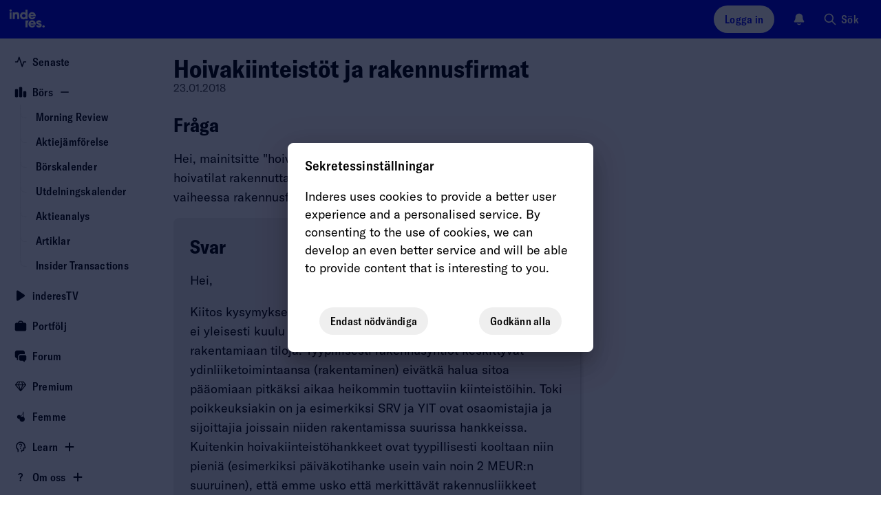

--- FILE ---
content_type: text/html; charset=utf-8
request_url: https://www.inderes.fi/sv/questions-and-answers/hoivakiinteistot-ja-rakennusfirmat?page=4
body_size: 39016
content:
<!DOCTYPE html><html lang="sv"><head><meta charSet="utf-8" data-next-head=""/><meta name="viewport" content="width=device-width, initial-scale=1, minimum-scale=1, shrink-to-fit=no" data-next-head=""/><meta property="og:site_name" content="Inderes" data-next-head=""/><meta property="og:type" content="website" data-next-head=""/><meta name="twitter:site" content="@Inderes" data-next-head=""/><title data-next-head="">Hoivakiinteistöt ja rakennusfirmat - Inderes</title><meta property="og:title" content="Hoivakiinteistöt ja rakennusfirmat - Inderes" data-next-head=""/><meta name="twitter:title" content="Hoivakiinteistöt ja rakennusfirmat - Inderes" data-next-head=""/><meta name="description" property="og:description" content="Hei, mainitsitte &quot;hoivatilat rautalangasta vääntäen&quot; videossa että hoivatilat rakennuttaa hoivakiinteistöt. Onko mahdllista että jossain vaiheessa rakennusfirma itse rakentaa kiinteistön ja vuokraa sen? Hei, Kiitos kysymyksestäsi. Suurien rakennusyhtiöiden toimintamalliin ei yleisesti kuulu se, että yhtiö jäisi omistamaan ja vuokraamaan rakentamiaan tiloja. Tyypillisesti rakennusyhtiöt keskittyvät ydinliiketoimintaansa (rakentaminen) eivätkä halua sitoa pääomiaan pitkäksi aikaa heikommin tuottaviin kiinteistöihin. Toki poikkeuksiakin on ja esimerkiksi SRV ja YIT ovat osaomistajia ja sijoittajia joissain niiden rakentamissa suurissa hankkeissa. Kuitenkin hoivakiinteistöhankkeet ovat tyypillisesti kooltaan niin pieniä (esimerkiksi päiväkotihanke usein vain noin 2 MEUR:n suuruinen), että emme usko että merkittävät rakennusliikkeet ryhtyisivät itse tällä tavalla kilpailemaan Suomen Hoivatilojen kanssa. Sen sijaan rakennusliikkeet yhteistyössä hoivakiinteistörahastojen kanssa kilpailevat tällä tavalla Suomen Hoivatiloja vastaan. Suomen Hoivatilojen oma tausta on muuten osittain lähtöisin rakennusliikkeestä (Lapti Oy) ja tämäkin osaltaan kertoo, että erikoistuminen kannattaa." data-next-head=""/><meta name="twitter:description" content="Hei, mainitsitte &quot;hoivatilat rautalangasta vääntäen&quot; videossa että hoivatilat rakennuttaa hoivakiinteistöt. Onko mahdllista että jossain vaiheessa rakennusfirma itse rakentaa kiinteistön ja vuokraa se" data-next-head=""/><meta property="og:url" content="https://www.inderes.fi/questions-and-answers/hoivakiinteistot-ja-rakennusfirmat?page=4" data-next-head=""/><link rel="canonical" href="https://www.inderes.fi/questions-and-answers/hoivakiinteistot-ja-rakennusfirmat?page=4" data-next-head=""/><meta name="og:image" property="og:image" content="https://content.inderes.se/assets/0ebc676c-8b99-40af-886f-ac15f3f60174.png" data-next-head=""/><meta name="twitter:image" property="twitter:image" content="https://www.inderes.se/cdn-cgi/image/format=auto/https://content.inderes.se/assets/0ebc676c-8b99-40af-886f-ac15f3f60174.png" data-next-head=""/><meta name="twitter:card" content="summary" data-next-head=""/><link rel="alternate" hrefLang="fi" href="https://www.inderes.fi/questions-and-answers/hoivakiinteistot-ja-rakennusfirmat" data-next-head=""/><meta http-equiv="Content-Security-Policy" content="default-src pub-dd9d98b7ec42412482f2534c30a6ba4d.r2.dev static.inderes.fi &#x27;self&#x27;; connect-src ws: &#x27;self&#x27; plausible.io *.instana.io rest.ably.io *.ably-realtime.com internet-up.ably-realtime.com sentiment.inderes.fi https://widget-pinpoint.s3.eu-north-1.amazonaws.com/ https://api-stage.pinpointestimates.com/ https://api.pinpointestimates.com/ https://firebaseinstallations.googleapis.com/ https://fcmregistrations.googleapis.com/ https://fcm.googleapis.com/ pub-dd9d98b7ec42412482f2534c30a6ba4d.r2.dev static.inderes.fi; script-src &#x27;nonce-d5dde8cb0e173b1e169fd8b255024834&#x27; *.instana.io https://widget-pinpoint.s3.eu-north-1.amazonaws.com/widget-production/index.js https://www.gstatic.com/ pub-dd9d98b7ec42412482f2534c30a6ba4d.r2.dev static.inderes.fi &#x27;self&#x27;; style-src &#x27;self&#x27; &#x27;unsafe-inline&#x27; p.typekit.net use.typekit.net fonts.googleapis.com widget-pinpoint.s3.eu-north-1.amazonaws.com pub-dd9d98b7ec42412482f2534c30a6ba4d.r2.dev static.inderes.fi; img-src *.instana.io * &#x27;self&#x27; data:; font-src &#x27;self&#x27; use.typekit.net fonts.gstatic.com https://widget-pinpoint.s3.eu-north-1.amazonaws.com/widget/ https://widget-pinpoint.s3.eu-north-1.amazonaws.com/widget-production/ pub-dd9d98b7ec42412482f2534c30a6ba4d.r2.dev static.inderes.fi; frame-src mailto: tel: videosync.fi *.videosync.fi events.inderes.com *.events.inderes.com *.streamfabriken.com youtu.be *.youtube.com youtube.com www.youtube-nocookie.com www.tiktok.com player.vimeo.com vimeo.com w.soundcloud.com financialhearings.com *.financialhearings.com open.spotify.com dreambroker.com enchant.fi; "/><script defer="" data-domain="rollup.inderes.fi" event-subdomain="www" src="https://plausible.io/js/script.outbound-links.file-downloads.pageview-props.js" nonce="d5dde8cb0e173b1e169fd8b255024834" event-logged_in="false" event-has_premium="false"></script><link rel="apple-touch-icon" sizes="180x180" href="/apple-touch-icon.png"/><link rel="icon" type="image/png" sizes="32x32" href="/favicon-32x32.png"/><link rel="icon" type="image/png" sizes="16x16" href="/favicon-16x16.png"/><link rel="manifest" href="/site.webmanifest"/><link rel="mask-icon" href="/safari-pinned-tab.svg" color="#0078ff"/><meta name="msapplication-TileColor" content="#0078ff"/><meta name="theme-color" content="#012348"/><link data-next-font="" rel="preconnect" href="/" crossorigin="anonymous"/><link nonce="d5dde8cb0e173b1e169fd8b255024834" rel="preload" href="https://static.inderes.fi/fi2/_next/static/css/1fe5547a66109ba3.css" as="style" crossorigin="anonymous"/><link nonce="d5dde8cb0e173b1e169fd8b255024834" rel="stylesheet" href="https://static.inderes.fi/fi2/_next/static/css/1fe5547a66109ba3.css" crossorigin="anonymous" data-n-g=""/><link nonce="d5dde8cb0e173b1e169fd8b255024834" rel="preload" href="https://static.inderes.fi/fi2/_next/static/css/c5b9bf2adee2a4f4.css" as="style" crossorigin="anonymous"/><link nonce="d5dde8cb0e173b1e169fd8b255024834" rel="stylesheet" href="https://static.inderes.fi/fi2/_next/static/css/c5b9bf2adee2a4f4.css" crossorigin="anonymous" data-n-p=""/><link nonce="d5dde8cb0e173b1e169fd8b255024834" rel="preload" href="https://static.inderes.fi/fi2/_next/static/css/1ac725a2828e5854.css" as="style" crossorigin="anonymous"/><link nonce="d5dde8cb0e173b1e169fd8b255024834" rel="stylesheet" href="https://static.inderes.fi/fi2/_next/static/css/1ac725a2828e5854.css" crossorigin="anonymous" data-n-p=""/><noscript data-n-css="d5dde8cb0e173b1e169fd8b255024834"></noscript><script defer="" nonce="d5dde8cb0e173b1e169fd8b255024834" crossorigin="anonymous" nomodule="" src="https://static.inderes.fi/fi2/_next/static/chunks/polyfills-42372ed130431b0a.js"></script><script src="https://static.inderes.fi/fi2/_next/static/chunks/webpack-e48696dd02a2cca7.js" nonce="d5dde8cb0e173b1e169fd8b255024834" defer="" crossorigin="anonymous"></script><script src="https://static.inderes.fi/fi2/_next/static/chunks/framework-b9fd9bcc3ecde907.js" nonce="d5dde8cb0e173b1e169fd8b255024834" defer="" crossorigin="anonymous"></script><script src="https://static.inderes.fi/fi2/_next/static/chunks/main-5b4b13fa238c0db4.js" nonce="d5dde8cb0e173b1e169fd8b255024834" defer="" crossorigin="anonymous"></script><script src="https://static.inderes.fi/fi2/_next/static/chunks/pages/_app-0b3cfd5390f18a30.js" nonce="d5dde8cb0e173b1e169fd8b255024834" defer="" crossorigin="anonymous"></script><script src="https://static.inderes.fi/fi2/_next/static/chunks/58474bfb-9e4e7fea54052c39.js" nonce="d5dde8cb0e173b1e169fd8b255024834" defer="" crossorigin="anonymous"></script><script src="https://static.inderes.fi/fi2/_next/static/chunks/6821-7be39934fbd346e6.js" nonce="d5dde8cb0e173b1e169fd8b255024834" defer="" crossorigin="anonymous"></script><script src="https://static.inderes.fi/fi2/_next/static/chunks/2889-0cdfb82225c95f6a.js" nonce="d5dde8cb0e173b1e169fd8b255024834" defer="" crossorigin="anonymous"></script><script src="https://static.inderes.fi/fi2/_next/static/chunks/9681-473c1da17e3d7aaa.js" nonce="d5dde8cb0e173b1e169fd8b255024834" defer="" crossorigin="anonymous"></script><script src="https://static.inderes.fi/fi2/_next/static/chunks/2135-e3fd1ec8a6dd23e1.js" nonce="d5dde8cb0e173b1e169fd8b255024834" defer="" crossorigin="anonymous"></script><script src="https://static.inderes.fi/fi2/_next/static/chunks/9101-e739ba7263fbf8b4.js" nonce="d5dde8cb0e173b1e169fd8b255024834" defer="" crossorigin="anonymous"></script><script src="https://static.inderes.fi/fi2/_next/static/chunks/1944-f26bd2f56eebb645.js" nonce="d5dde8cb0e173b1e169fd8b255024834" defer="" crossorigin="anonymous"></script><script src="https://static.inderes.fi/fi2/_next/static/chunks/9025-3bfca28b3e8f37e6.js" nonce="d5dde8cb0e173b1e169fd8b255024834" defer="" crossorigin="anonymous"></script><script src="https://static.inderes.fi/fi2/_next/static/chunks/797-468e32b3eab13b64.js" nonce="d5dde8cb0e173b1e169fd8b255024834" defer="" crossorigin="anonymous"></script><script src="https://static.inderes.fi/fi2/_next/static/chunks/3770-2d5d6e948853d56c.js" nonce="d5dde8cb0e173b1e169fd8b255024834" defer="" crossorigin="anonymous"></script><script src="https://static.inderes.fi/fi2/_next/static/chunks/pages/questions-and-answers/%5BQASlug%5D-a379eb26303e8c4b.js" nonce="d5dde8cb0e173b1e169fd8b255024834" defer="" crossorigin="anonymous"></script><script src="https://static.inderes.fi/fi2/_next/static/KLrr08hKA8wzSe6rNpl8K/_buildManifest.js" nonce="d5dde8cb0e173b1e169fd8b255024834" defer="" crossorigin="anonymous"></script><script src="https://static.inderes.fi/fi2/_next/static/KLrr08hKA8wzSe6rNpl8K/_ssgManifest.js" nonce="d5dde8cb0e173b1e169fd8b255024834" defer="" crossorigin="anonymous"></script></head><body><div id="__next"><script nonce="d5dde8cb0e173b1e169fd8b255024834">((e,i,s,u,m,a,l,h)=>{let d=document.documentElement,w=["light","dark"];function p(n){(Array.isArray(e)?e:[e]).forEach(y=>{let k=y==="class",S=k&&a?m.map(f=>a[f]||f):m;k?(d.classList.remove(...S),d.classList.add(a&&a[n]?a[n]:n)):d.setAttribute(y,n)}),R(n)}function R(n){h&&w.includes(n)&&(d.style.colorScheme=n)}function c(){return window.matchMedia("(prefers-color-scheme: dark)").matches?"dark":"light"}if(u)p(u);else try{let n=localStorage.getItem(i)||s,y=l&&n==="system"?c():n;p(y)}catch(n){}})("data-theme","theme","system",null,["light","dark"],null,true,true)</script><div><div class="Layouts_pageWrapper__qdAj_"><header class="site-header l-flex MainMenu_container__4ympk"><div class="MainMenu_headerWrapper__E_ebO"><div class="nav-spacer"><a title="Till webbplatsen" aria-label="Gå till webbplatsen inderes.se" href="/sv"><svg version="1.0" xmlns="http://www.w3.org/2000/svg" width="5rem" height="3.375rem" viewBox="0 0 117 79" fill="none" preserveAspectRatio="xMidYMid meet" class="MainMenu_logo__5ldQ5"><metadata>Copyright © Inderes 2011 - present. All rights reserved.</metadata><g fill="currentColor" stroke="none"><path d="M22.0263 20.0444C21.3172 20.1628 20.5917 20.7011 20.2699 21.3579C19.7953 22.316 19.9535 23.3496 20.6899 24.0978C21.6445 25.056 23.2918 25.0667 24.2572 24.1139C24.7972 23.581 25.0536 22.8005 24.9336 22.0792C24.7536 21.0403 23.919 20.2113 22.8827 20.0444C22.5172 19.9852 22.3972 19.9852 22.0263 20.0444Z"></path><path d="M53.9632 27.4192C53.985 27.4192 54.0068 25.8797 54.0068 24.001V20.5828L56.2705 20.5828H58.5342V30.6759V40.769H56.3523H54.1705L54.165 39.9993C54.165 39.278 54.1596 39.2403 54.0777 39.3695C53.8596 39.6978 53.0959 40.3707 52.7141 40.5699C51.8904 40.9951 51.2795 41.1405 50.1068 41.1835C48.6449 41.2374 47.6794 41.0436 46.5067 40.473C45.394 39.9293 44.6249 39.2887 43.9212 38.3144C42.8739 36.8556 42.383 35.1169 42.4594 33.1037C42.5357 31.0689 43.2121 29.341 44.4394 28.0168C44.8539 27.57 45.6176 26.9671 46.1194 26.6925C48.1267 25.589 50.6359 25.4598 52.4795 26.3696C52.8504 26.5526 53.625 27.0963 53.8105 27.3008C53.8705 27.3654 53.9359 27.4192 53.9632 27.4192ZM53.6359 31.3651C53.0468 30.5092 52.2013 29.9925 51.1486 29.8471C49.8613 29.6695 48.7595 30.0086 47.9195 30.8322C46.8885 31.8496 46.5612 33.3622 47.0522 34.7995C47.374 35.72 48.0667 36.479 48.9395 36.8612C49.8831 37.2703 51.2413 37.2649 52.1795 36.8396C54.1759 35.9461 54.9014 33.2061 53.6359 31.3651Z"></path><path d="M34.8338 25.7827C34.0429 25.8581 33.3337 26.0573 32.7937 26.3587C32.4228 26.5633 31.8283 27.1177 31.5555 27.5053L31.3428 27.8121L31.3155 27.037L31.2883 26.2618L29.2591 26.2457L27.2246 26.2349V33.5019V40.769H29.4064H31.5883V36.5541C31.5883 34.0833 31.6101 32.1885 31.6428 31.9678C31.7901 30.9343 32.2319 30.3152 33.0556 29.9922C33.4756 29.8254 34.632 29.8146 35.052 29.9707C35.8647 30.2721 36.2902 30.945 36.3938 32.0916C36.4156 32.3769 36.4374 34.4493 36.4429 36.6887V40.769H38.6247H40.8121L40.7902 35.5852C40.7739 30.9612 40.763 30.3583 40.6757 29.9492C40.403 28.6034 40.0266 27.8767 39.2248 27.1339C38.6029 26.5579 37.6484 26.1111 36.5411 25.8904C36.1102 25.8043 35.2156 25.7451 34.8338 25.7827Z"></path><path d="M63.6888 27.2146C64.747 26.4448 66.0561 25.9388 67.3161 25.8096C67.9871 25.745 68.3143 25.745 68.9853 25.8096C71.1398 26.0196 73.0053 27.0585 74.3035 28.7595C75.1981 29.9384 75.7217 31.2841 75.8799 32.829C75.9454 33.4319 75.929 34.3847 75.8472 34.67L75.8145 34.7938H70.3107C65.7888 34.7938 64.807 34.8046 64.807 34.8638C64.807 35.0253 64.9925 35.5474 65.1779 35.8973C65.5707 36.6402 66.3779 37.2323 67.3161 37.4638C67.8725 37.6037 68.7671 37.5822 69.2853 37.4207C69.7326 37.2754 70.2235 36.9739 70.5617 36.6294L70.7744 36.4087H73.0272C74.5326 36.4087 75.2799 36.4249 75.2799 36.4625C75.2799 36.6779 74.4617 37.9644 73.9163 38.605C73.0981 39.5631 71.7726 40.4513 70.578 40.8443C69.7653 41.1134 69.3289 41.1727 68.1889 41.1727C67.1634 41.1727 67.098 41.1619 66.4161 40.9896C64.6597 40.5482 63.2961 39.687 62.1779 38.3197C61.447 37.4261 60.9779 36.4841 60.6778 35.2944C60.536 34.7508 60.5251 34.6377 60.5251 33.5826C60.5251 32.3499 60.5742 31.9947 60.8906 31.0526C61.3651 29.61 62.467 28.1028 63.6888 27.2146ZM70.3653 30.0837C70.0053 29.82 69.4707 29.5831 69.0289 29.4916C68.2271 29.3247 67.2616 29.4324 66.5689 29.7661C65.7998 30.1322 65.0852 30.9719 64.8943 31.7363L64.8616 31.887H68.1943H71.5326L71.4944 31.7202C71.4017 31.2572 70.818 30.4067 70.3653 30.0837Z"></path><path d="M20.2972 33.5019V40.769H22.479H24.6609V33.5019V26.2349H22.479H20.2972V33.5019Z"></path><path d="M62.0742 46.238C63.2688 44.65 64.9325 43.6218 66.8798 43.2719C67.4525 43.1697 68.8762 43.1697 69.4762 43.2719C71.6744 43.6434 73.4253 44.7846 74.6363 46.6363C75.0454 47.2553 75.1817 47.5353 75.4381 48.2727C75.7818 49.247 75.9018 49.9468 75.9018 50.9696C75.9072 51.4433 75.8854 51.9224 75.8636 52.0301L75.8199 52.2346H70.3107H64.7961L64.8343 52.4069C65.0907 53.6073 65.9416 54.4685 67.2343 54.8507C67.7471 55.0015 68.8107 54.9907 69.2907 54.8292C69.7162 54.6839 70.218 54.377 70.5289 54.0702L70.7526 53.8495H73.0162C74.2599 53.8495 75.2799 53.8603 75.2799 53.8764C75.2799 53.9733 74.8272 54.77 74.4999 55.2437C73.3817 56.864 71.6144 58.0859 69.8526 58.4466C65.9907 59.2433 62.1179 57.0578 60.8851 53.3919C60.5633 52.423 60.476 51.8309 60.5142 50.6843C60.536 49.9092 60.5688 49.6346 60.6779 49.1932C60.9779 48.0359 61.4088 47.1154 62.0742 46.238ZM70.6489 47.7668C70.2017 47.3254 69.7707 47.0778 69.2035 46.9324C68.5816 46.7763 67.7307 46.7871 67.098 46.9593C66.2907 47.1747 65.5161 47.8206 65.1343 48.5904C65.0143 48.8326 64.9052 49.0964 64.8834 49.1771L64.8507 49.3278H68.1889H71.5326L71.4944 49.1502C71.418 48.7519 71.0689 48.1867 70.6489 47.7668Z"></path><path d="M81.3673 43.272C79.1745 43.6811 77.5982 44.9838 77.0691 46.8247C76.8945 47.4492 76.8945 48.3966 77.0691 48.9241C77.2654 49.4947 77.4945 49.85 77.9745 50.3291C78.7273 51.0719 79.0327 51.228 81.58 52.1593C83.2928 52.7837 83.7183 52.9829 83.9964 53.2789C84.7437 54.081 84.0783 55.163 82.8346 55.163C82.191 55.163 81.3891 54.6193 81.22 54.0595L81.1546 53.8495H78.9564H76.7581L76.7854 54.0218C76.9272 54.8292 77.4072 55.922 77.8654 56.498C78.1763 56.8802 78.8527 57.4561 79.3273 57.736C81.3728 58.9365 84.2364 58.9365 86.3256 57.736C86.9419 57.3808 87.8365 56.4926 88.1202 55.9597C88.562 55.1199 88.7365 54.3501 88.682 53.4566C88.622 52.4069 88.3111 51.6802 87.6674 51.0504C86.9038 50.3021 86.0583 49.8984 84.0946 49.3278C82.8128 48.951 82.3328 48.768 81.9073 48.4881C81.3509 48.1274 81.1873 47.616 81.4709 47.1369C81.6891 46.7763 81.951 46.6632 82.5891 46.6632C83.3964 46.6632 83.751 46.8839 83.9037 47.4815L83.9637 47.7129H86.1128H88.262L88.2292 47.5353C88.0111 46.2649 87.6674 45.5221 86.9638 44.7954C86.2765 44.0848 85.4801 43.6488 84.3619 43.3689C83.9037 43.2558 83.6583 43.2343 82.8073 43.2128C82.0655 43.202 81.6837 43.2128 81.3673 43.272Z"></path><path d="M54.1705 50.916V58.1561H56.3523H58.5342V54.4795C58.5342 52.4609 58.5615 50.5284 58.5887 50.1839C58.7578 48.1545 59.4615 46.3458 60.6669 44.8224C60.9342 44.4887 60.9342 44.4833 60.9342 44.0796V43.6759H57.5523H54.1705V50.916Z"></path><path d="M92.1075 53.855C91.4802 53.9465 90.7984 54.3825 90.4493 54.9155C90.1438 55.3838 90.0511 55.7444 90.0729 56.3527C90.0893 56.821 90.1165 56.9395 90.2638 57.2571C91.0657 58.9312 93.5257 59.1142 94.5948 57.58C95.2275 56.6757 95.1075 55.4053 94.3166 54.5817C93.7548 53.995 92.953 53.7312 92.1075 53.855Z"></path></g></svg></a></div><div class="MainMenu_toolbar__CnrCe l-flex"><div class="l-flex__item MainMenu_separatorTabDesk__z_4ks"></div><div class="l-flex__item"><div class="UserMenu_container__juDqX" data-test="Login"><button type="button" class="cta_base__4mDyC UserMenu_blueFont__DVsp_" title="Logga in" data-test="UtilityMenuLoginButton"><span class="cta_label__JpL4C">Logga in</span></button></div></div><div class="l-flex__item"><div class="Bell_container__iLIxk"><button type="button" tabindex="0" data-react-aria-pressable="true" class="Bell_btn__RwvWw" data-rac="" id="react-aria-:R73p6:"><svg width="1.125rem" height="1.125rem" viewBox="0 0 18 18" fill="none" xmlns="http://www.w3.org/2000/svg"><path fill-rule="evenodd" clip-rule="evenodd" d="M6.4524 15.2537C6.7265 14.9431 7.20045 14.9136 7.511 15.1877C7.90809 15.5382 8.42793 15.75 8.99907 15.75C9.57021 15.75 10.09 15.5382 10.4871 15.1877C10.7977 14.9136 11.2716 14.9431 11.5457 15.2537C11.8198 15.5643 11.7903 16.0382 11.4797 16.3123C10.8191 16.8954 9.9496 17.25 8.99907 17.25C8.04854 17.25 7.17901 16.8954 6.5184 16.3123C6.20785 16.0382 6.1783 15.5643 6.4524 15.2537Z" fill="currentColor"></path><path fill-rule="evenodd" clip-rule="evenodd" d="M5.28676 2.28769C6.27133 1.30312 7.60668 0.75 8.99907 0.75C10.3915 0.75 11.7268 1.30312 12.7114 2.28769C13.6959 3.27226 14.2491 4.60761 14.2491 6C14.2491 8.1845 14.7981 9.63289 15.3736 10.5578L15.3825 10.5721C15.6505 11.0028 15.8623 11.3432 16.0051 11.591C16.0767 11.7152 16.1419 11.8348 16.1902 11.9411C16.2143 11.9942 16.2412 12.0592 16.2623 12.1299C16.2798 12.1886 16.3131 12.314 16.3006 12.4667C16.2922 12.5693 16.2713 12.7446 16.1707 12.9257C16.07 13.1068 15.9322 13.2172 15.8496 13.2785C15.6618 13.4178 15.4463 13.4496 15.3743 13.4603L15.371 13.4608C15.2604 13.4771 15.135 13.4853 15.0084 13.4902C14.757 13.5 14.4089 13.5 13.976 13.5H4.02218C3.58927 13.5 3.24116 13.5 2.98972 13.4902C2.86315 13.4853 2.73769 13.4771 2.62713 13.4608L2.62381 13.4603C2.55187 13.4496 2.3363 13.4178 2.14858 13.2785C2.0659 13.2172 1.9281 13.1068 1.82749 12.9257C1.72687 12.7446 1.70595 12.5693 1.69756 12.4667C1.68507 12.314 1.71838 12.1886 1.73586 12.1299C1.75692 12.0592 1.78388 11.9942 1.80798 11.9411C1.85625 11.8348 1.92145 11.7152 1.99301 11.591C2.13584 11.3432 2.34769 11.0027 2.61569 10.572L2.62453 10.5578C3.20007 9.63289 3.74907 8.1845 3.74907 6C3.74907 4.60761 4.30219 3.27226 5.28676 2.28769Z" fill="currentColor"></path></svg></button></div></div><div class="l-flex__item"><div class="u-hide-mobile" data-test="QuickSearchMenu"><button type="button" class="cta_base__4mDyC cta_hasIcon__6aKP2 cta_noBackground__26lBb" title="Sök"><svg width="20px" height="20px" viewBox="0 0 24 24" fill="none" xmlns="http://www.w3.org/2000/svg"><path fill-rule="evenodd" clip-rule="evenodd" d="M10 2C5.58172 2 2 5.58172 2 10C2 14.4183 5.58172 18 10 18C11.8487 18 13.551 17.3729 14.9056 16.3199L20.2929 21.7071C20.6834 22.0976 21.3166 22.0976 21.7071 21.7071C22.0976 21.3166 22.0976 20.6834 21.7071 20.2929L16.3199 14.9056C17.3729 13.551 18 11.8487 18 10C18 5.58172 14.4183 2 10 2ZM4 10C4 6.68629 6.68629 4 10 4C13.3137 4 16 6.68629 16 10C16 13.3137 13.3137 16 10 16C6.68629 16 4 13.3137 4 10Z" fill="currentColor"></path></svg><span class="cta_label__JpL4C">Sök</span></button></div><div class="u-only-mobile u-margin-l-a"><button type="button" class="cta_base__4mDyC cta_hasIcon__6aKP2 cta_iconOnly__7MyUe cta_mobileIconOnly__Ytvlz cta_noBackground__26lBb" title="Sök"><svg width="18px" height="18px" viewBox="0 0 24 24" fill="none" xmlns="http://www.w3.org/2000/svg"><path fill-rule="evenodd" clip-rule="evenodd" d="M10 2C5.58172 2 2 5.58172 2 10C2 14.4183 5.58172 18 10 18C11.8487 18 13.551 17.3729 14.9056 16.3199L20.2929 21.7071C20.6834 22.0976 21.3166 22.0976 21.7071 21.7071C22.0976 21.3166 22.0976 20.6834 21.7071 20.2929L16.3199 14.9056C17.3729 13.551 18 11.8487 18 10C18 5.58172 14.4183 2 10 2ZM4 10C4 6.68629 6.68629 4 10 4C13.3137 4 16 6.68629 16 10C16 13.3137 13.3137 16 10 16C6.68629 16 4 13.3137 4 10Z" fill="currentColor"></path></svg><span class="cta_label__JpL4C"></span></button></div></div><div class="l-flex__item MainMenu_mobileMenu__UX0_S"><button type="button" class="cta_base__4mDyC cta_hasIcon__6aKP2 cta_iconOnly__7MyUe cta_noBackground__26lBb" data-test="MobileMenuCTA"><svg width="18px" height="18px" viewBox="0 0 18 18" fill="none" xmlns="http://www.w3.org/2000/svg"><path fill-rule="evenodd" clip-rule="evenodd" d="M1.5 9C1.5 8.58579 1.83579 8.25 2.25 8.25H15.75C16.1642 8.25 16.5 8.58579 16.5 9C16.5 9.41421 16.1642 9.75 15.75 9.75H2.25C1.83579 9.75 1.5 9.41421 1.5 9Z" fill="currentColor"></path><path fill-rule="evenodd" clip-rule="evenodd" d="M1.5 4.5C1.5 4.08579 1.83579 3.75 2.25 3.75H15.75C16.1642 3.75 16.5 4.08579 16.5 4.5C16.5 4.91421 16.1642 5.25 15.75 5.25H2.25C1.83579 5.25 1.5 4.91421 1.5 4.5Z" fill="currentColor"></path><path fill-rule="evenodd" clip-rule="evenodd" d="M1.5 13.5C1.5 13.0858 1.83579 12.75 2.25 12.75H11.25C11.6642 12.75 12 13.0858 12 13.5C12 13.9142 11.6642 14.25 11.25 14.25H2.25C1.83579 14.25 1.5 13.9142 1.5 13.5Z" fill="currentColor"></path></svg><span class="cta_label__JpL4C"></span></button><style data-emotion="css a3xyjy">.css-a3xyjy{z-index:1200;}</style></div></div></div></header><div class="site-wrapper menuDrawerExpanded"><div class="site-nav nav-spacer SideMenu_menuDrawer__j404x Layouts_sideMenu__PkOZc"><nav class="Layouts_sideMenu__PkOZc"><ul class="SideMenu_menuItems__sjsm0"><li class="SideMenuItem_item__s78U3"><div class="SideMenuItem_linkWrapper__1B9U0"><a class="SideMenuItem_link__s9_XX" href="/sv"><span class="SideMenuItem_icon__wmv7H"><svg width="1em" height="1em" viewBox="0 0 16 16" fill="none" xmlns="http://www.w3.org/2000/svg"><path fill-rule="evenodd" clip-rule="evenodd" d="M5.99996 1.33334C6.28691 1.33334 6.54167 1.51696 6.63241 1.78919L9.99996 11.8918L11.3675 7.78919C11.4582 7.51696 11.713 7.33334 12 7.33334H14.6666C15.0348 7.33334 15.3333 7.63182 15.3333 8.00001C15.3333 8.3682 15.0348 8.66668 14.6666 8.66668H12.4805L10.6324 14.2108C10.5417 14.4831 10.2869 14.6667 9.99996 14.6667C9.71301 14.6667 9.45825 14.4831 9.3675 14.2108L5.99996 4.1082L4.63241 8.21083C4.54167 8.48306 4.28691 8.66668 3.99996 8.66668H1.33329C0.965103 8.66668 0.666626 8.3682 0.666626 8.00001C0.666626 7.63182 0.965103 7.33334 1.33329 7.33334H3.51945L5.3675 1.78919C5.45825 1.51696 5.71301 1.33334 5.99996 1.33334Z" fill="currentColor"></path></svg></span><span class="SideMenuItem_label__pmSzZ">Senaste</span></a></div></li><li class="SideMenuItem_item__s78U3 SideMenuItem_expandable__Wimuv"><div class="SideMenuItem_linkWrapper__1B9U0"><a class="SideMenuItem_link__s9_XX" href="/sv/markets"><span class="SideMenuItem_icon__wmv7H"><svg width="1em" height="1em" viewBox="0 0 16 16" fill="none" xmlns="http://www.w3.org/2000/svg"><path fill-rule="evenodd" clip-rule="evenodd" d="M2.3787 4C2.38578 4.00001 2.39287 4.00001 2.39996 4.00001H2.9333C2.94039 4.00001 2.94748 4.00001 2.95456 4C3.12282 3.99998 3.28668 3.99996 3.42545 4.0113C3.57784 4.02375 3.75767 4.05313 3.93862 4.14533C4.1895 4.27316 4.39347 4.47714 4.5213 4.72802C4.6135 4.90897 4.64288 5.08879 4.65533 5.24119C4.66667 5.37996 4.66665 5.54382 4.66663 5.71207C4.66663 5.71916 4.66663 5.72624 4.66663 5.73334L4.66663 12.9546C4.66665 13.1229 4.66667 13.2867 4.65533 13.4255C4.64288 13.5779 4.6135 13.7577 4.5213 13.9387C4.39347 14.1895 4.1895 14.3935 3.93862 14.5213C3.75767 14.6135 3.57784 14.6429 3.42545 14.6554C3.28667 14.6667 3.12281 14.6667 2.95455 14.6667H2.37871C2.21045 14.6667 2.04658 14.6667 1.90781 14.6554C1.75541 14.6429 1.57559 14.6135 1.39464 14.5213C1.14376 14.3935 0.939785 14.1895 0.811954 13.9387C0.719756 13.7577 0.690377 13.5779 0.677926 13.4255C0.666588 13.2867 0.666608 13.1229 0.666628 12.9546L0.666629 5.73334C0.666629 5.72624 0.666629 5.71916 0.666628 5.71208C0.666608 5.54382 0.666588 5.37996 0.677926 5.24119C0.690377 5.08879 0.719756 4.90897 0.811954 4.72802C0.939785 4.47714 1.14376 4.27316 1.39464 4.14533C1.57559 4.05313 1.75541 4.02375 1.90781 4.0113C2.04658 3.99996 2.21044 3.99998 2.3787 4Z" fill="currentColor"></path><path fill-rule="evenodd" clip-rule="evenodd" d="M7.71203 1.33334C7.71911 1.33334 7.7262 1.33334 7.7333 1.33334L8.26663 1.33334C8.27372 1.33334 8.28081 1.33334 8.28789 1.33334C8.45615 1.33332 8.62001 1.3333 8.75878 1.34464C8.91118 1.35709 9.091 1.38647 9.27195 1.47866C9.52283 1.6065 9.72681 1.81047 9.85464 2.06135C9.94684 2.2423 9.97621 2.42212 9.98867 2.57452C10 2.71329 9.99998 2.87715 9.99996 3.04541C9.99996 3.05249 9.99996 3.05958 9.99996 3.06667L9.99996 12.9546C9.99998 13.1229 10 13.2867 9.98867 13.4255C9.97621 13.5779 9.94684 13.7577 9.85464 13.9387C9.72681 14.1895 9.52283 14.3935 9.27195 14.5213C9.091 14.6135 8.91118 14.6429 8.75878 14.6554C8.62001 14.6667 8.45616 14.6667 8.28791 14.6667H7.71202C7.54377 14.6667 7.37991 14.6667 7.24114 14.6554C7.08875 14.6429 6.90892 14.6135 6.72798 14.5213C6.47709 14.3935 6.27312 14.1895 6.14529 13.9387C6.05309 13.7577 6.02371 13.5779 6.01126 13.4255C5.99992 13.2867 5.99994 13.1229 5.99996 12.9546L5.99996 3.06667C5.99996 3.05958 5.99996 3.05249 5.99996 3.04541C5.99994 2.87715 5.99992 2.71329 6.01126 2.57452C6.02371 2.42212 6.05309 2.2423 6.14529 2.06135C6.27312 1.81047 6.47709 1.6065 6.72797 1.47866C6.90892 1.38647 7.08875 1.35709 7.24114 1.34464C7.37991 1.3333 7.54378 1.33332 7.71203 1.33334Z" fill="currentColor"></path><path fill-rule="evenodd" clip-rule="evenodd" d="M13.0454 6.66667C13.0524 6.66667 13.0595 6.66667 13.0666 6.66667H13.6C13.6071 6.66667 13.6141 6.66667 13.6212 6.66667C13.7895 6.66665 13.9533 6.66663 14.0921 6.67797C14.2445 6.69042 14.4243 6.7198 14.6053 6.812C14.8562 6.93983 15.0601 7.1438 15.188 7.39469C15.2802 7.57563 15.3095 7.75546 15.322 7.90785C15.3333 8.04663 15.3333 8.21049 15.3333 8.37874C15.3333 8.38582 15.3333 8.39291 15.3333 8.40001L15.3333 12.9546C15.3333 13.1229 15.3333 13.2867 15.322 13.4255C15.3095 13.5779 15.2802 13.7577 15.188 13.9387C15.0601 14.1895 14.8562 14.3935 14.6053 14.5213C14.4243 14.6135 14.2445 14.6429 14.0921 14.6554C13.9533 14.6667 13.7895 14.6667 13.6212 14.6667H13.0454C12.8771 14.6667 12.7133 14.6667 12.5745 14.6554C12.4221 14.6429 12.2423 14.6135 12.0613 14.5213C11.8104 14.3935 11.6065 14.1895 11.4786 13.9387C11.3864 13.7577 11.357 13.5779 11.3446 13.4255C11.3333 13.2867 11.3333 13.1229 11.3333 12.9546L11.3333 8.40001C11.3333 8.39291 11.3333 8.38582 11.3333 8.37874C11.3333 8.21049 11.3333 8.04663 11.3446 7.90785C11.357 7.75546 11.3864 7.57563 11.4786 7.39469C11.6065 7.1438 11.8104 6.93983 12.0613 6.812C12.2423 6.7198 12.4221 6.69042 12.5745 6.67797C12.7132 6.66663 12.8771 6.66665 13.0454 6.66667Z" fill="currentColor"></path></svg></span><span class="SideMenuItem_label__pmSzZ">Börs</span></a><button class="SideMenuItem_expandButton__lGnfL" type="button"><svg xmlns="http://www.w3.org/2000/svg" version="1.1" width="1.125rem" height="1.125rem" viewBox="0 0 24 24"><path style="fill:currentColor" fill-rule="evenodd" clip-rule="evenodd" d="M4 12C4 11.4477 4.44772 11 5 11H19C19.5523 11 20 11.4477 20 12C20 12.5523 19.5523 13 19 13H5C4.44772 13 4 12.5523 4 12Z"></path></svg></button></div><div class="SideMenuItem_submenuContainer__tz7Q4 SideMenuItem_subMenuExpanded__Oimx7"><ul class="SideMenuItem_subMenu__kWTNq"><li class="SideMenuItem_subItem__v0LXX"><div class="SideMenuItem_subLinkWrapper__Xehp5"><a class="SideMenuItem_subItemLink__LtfOc" href="/sv/morning-reviews"><span class="SideMenuItem_subLinkLabel__TMvuG">Morning Review</span></a></div></li><li class="SideMenuItem_subItem__v0LXX"><div class="SideMenuItem_subLinkWrapper__Xehp5"><a class="SideMenuItem_subItemLink__LtfOc" href="/sv/stock-comparison"><span class="SideMenuItem_subLinkLabel__TMvuG">Aktiejämförelse</span></a></div></li><li class="SideMenuItem_subItem__v0LXX"><div class="SideMenuItem_subLinkWrapper__Xehp5"><a class="SideMenuItem_subItemLink__LtfOc" href="/sv/markets/calendar"><span class="SideMenuItem_subLinkLabel__TMvuG">Börskalender</span></a></div></li><li class="SideMenuItem_subItem__v0LXX"><div class="SideMenuItem_subLinkWrapper__Xehp5"><a class="SideMenuItem_subItemLink__LtfOc" href="/sv/markets/calendar/dividends"><span class="SideMenuItem_subLinkLabel__TMvuG">Utdelningskalender</span></a></div></li><li class="SideMenuItem_subItem__v0LXX"><div class="SideMenuItem_subLinkWrapper__Xehp5"><a class="SideMenuItem_subItemLink__LtfOc" href="/sv/research"><span class="SideMenuItem_subLinkLabel__TMvuG">Aktieanalys</span></a></div></li><li class="SideMenuItem_subItem__v0LXX"><div class="SideMenuItem_subLinkWrapper__Xehp5"><a class="SideMenuItem_subItemLink__LtfOc" href="/sv/articles"><span class="SideMenuItem_subLinkLabel__TMvuG">Artiklar</span></a></div></li><li class="SideMenuItem_subItem__v0LXX"><div class="SideMenuItem_subLinkWrapper__Xehp5"><a class="SideMenuItem_subItemLink__LtfOc" href="/sv/insider-transactions"><span class="SideMenuItem_subLinkLabel__TMvuG">Insider Transactions</span></a></div></li></ul></div></li><li class="SideMenuItem_item__s78U3"><div class="SideMenuItem_linkWrapper__1B9U0"><a class="SideMenuItem_link__s9_XX" href="/sv/videos"><span class="SideMenuItem_icon__wmv7H"><svg width="1em" height="1em" viewBox="0 0 16 16" fill="none" xmlns="http://www.w3.org/2000/svg"><path fill-rule="evenodd" clip-rule="evenodd" d="M5.33746 1.86821C5.34543 1.87353 5.35342 1.87886 5.36144 1.88421L12.3939 6.57253C12.5974 6.70816 12.7861 6.83391 12.931 6.95077C13.0822 7.07273 13.2605 7.24185 13.3631 7.48925C13.4987 7.81625 13.4987 8.18376 13.3631 8.51077C13.2605 8.75817 13.0822 8.92729 12.931 9.04924C12.7861 9.1661 12.5974 9.29184 12.394 9.42746L5.33748 14.1318C5.08876 14.2976 4.8651 14.4468 4.67533 14.5496C4.48542 14.6525 4.22474 14.7701 3.92049 14.752C3.53132 14.7287 3.17182 14.5363 2.93662 14.2254C2.75273 13.9823 2.70599 13.7002 2.68628 13.4851C2.66659 13.2701 2.66661 13.0014 2.66663 12.7024L2.66663 3.32643C2.66663 3.31679 2.66663 3.30718 2.66663 3.2976C2.66661 2.99867 2.66659 2.72987 2.68628 2.51492C2.70599 2.29982 2.75273 2.01769 2.93662 1.77461C3.17182 1.46369 3.53132 1.27129 3.92049 1.24806C4.22474 1.22989 4.48542 1.3475 4.67533 1.45042C4.8651 1.55326 5.08874 1.70238 5.33746 1.86821Z" fill="currentColor"></path></svg></span><span class="SideMenuItem_label__pmSzZ">inderesTV</span></a></div></li><li class="SideMenuItem_item__s78U3"><div class="SideMenuItem_linkWrapper__1B9U0"><a class="SideMenuItem_link__s9_XX" href="/sv/portfolio"><span class="SideMenuItem_icon__wmv7H"><svg width="1em" height="1em" viewBox="0 0 16 16" fill="none" xmlns="http://www.w3.org/2000/svg"><path fill-rule="evenodd" clip-rule="evenodd" d="M7.9083 1.33337H8.09174C8.622 1.33309 9.01577 1.33287 9.35687 1.42427C10.2771 1.67085 10.9959 2.38964 11.2425 3.30989C11.2974 3.51485 11.3193 3.73883 11.3279 4.00001H12.559C12.9104 4 13.2136 3.99999 13.4633 4.02039C13.7269 4.04193 13.989 4.08947 14.2413 4.218C14.6176 4.40975 14.9236 4.71571 15.1153 5.09203C15.2438 5.34428 15.2914 5.60643 15.3129 5.86999C15.3333 6.1197 15.3333 6.42287 15.3333 6.7743V11.8924C15.3333 12.2438 15.3333 12.547 15.3129 12.7967C15.2914 13.0603 15.2438 13.3224 15.1153 13.5747C14.9236 13.951 14.6176 14.2569 14.2413 14.4487C13.989 14.5772 13.7269 14.6248 13.4633 14.6463C13.2136 14.6667 12.9105 14.6667 12.5591 14.6667H3.44095C3.08954 14.6667 2.78631 14.6667 2.53661 14.6463C2.27305 14.6248 2.0109 14.5772 1.75865 14.4487C1.38232 14.2569 1.07636 13.951 0.884615 13.5747C0.756085 13.3224 0.708541 13.0603 0.687007 12.7967C0.666605 12.547 0.666615 12.2438 0.666627 11.8924V6.77431C0.666615 6.42289 0.666605 6.1197 0.687007 5.86999C0.708541 5.60643 0.756085 5.34428 0.884615 5.09203C1.07636 4.71571 1.38232 4.40975 1.75865 4.218C2.0109 4.08947 2.27305 4.04193 2.53661 4.02039C2.78632 3.99999 3.0895 4 3.44093 4.00001H4.67217C4.68079 3.73883 4.70264 3.51485 4.75756 3.30989C5.00413 2.38964 5.72293 1.67085 6.64317 1.42427C6.98427 1.33287 7.37805 1.33309 7.9083 1.33337ZM9.99345 4.00001H6.0066C6.01272 3.82834 6.02424 3.73417 6.04546 3.65498C6.16875 3.19486 6.52814 2.83546 6.98827 2.71217C7.13645 2.67247 7.33712 2.66674 8.00002 2.66674C8.66293 2.66674 8.8636 2.67247 9.01178 2.71217C9.4719 2.83546 9.8313 3.19486 9.95459 3.65498C9.97581 3.73417 9.98732 3.82834 9.99345 4.00001Z" fill="currentColor"></path></svg></span><span class="SideMenuItem_label__pmSzZ">Portfölj</span></a></div></li><li class="SideMenuItem_item__s78U3"><div class="SideMenuItem_linkWrapper__1B9U0"><a class="SideMenuItem_link__s9_XX" href="https://forum.inderes.com"><span class="SideMenuItem_icon__wmv7H"><svg width="1em" height="1em" viewBox="0 0 16 16" fill="none" xmlns="http://www.w3.org/2000/svg"><path fill-rule="evenodd" clip-rule="evenodd" d="M8.77426 6.66666H12.559C12.9104 6.66664 13.2136 6.66663 13.4633 6.68704C13.7269 6.70857 13.989 6.75611 14.2413 6.88464C14.6176 7.07639 14.9236 7.38235 15.1153 7.75868C15.2438 8.01093 15.2914 8.27307 15.3129 8.53664C15.3333 8.78636 15.3333 9.08954 15.3333 9.44097V11.2975C15.3333 11.5899 15.3333 11.8423 15.3191 12.0511C15.3041 12.271 15.2711 12.4909 15.1811 12.7082C14.9781 13.1983 14.5887 13.5876 14.0987 13.7906C13.8814 13.8806 13.6614 13.9136 13.4415 13.9286C13.4067 13.931 13.3706 13.933 13.3333 13.9346V14.6667C13.3333 14.9149 13.1954 15.1425 12.9754 15.2575C12.7555 15.3725 12.4899 15.3557 12.2861 15.214L10.8351 14.2053C10.6116 14.0499 10.5664 14.0216 10.5237 14.0022C10.4745 13.9799 10.4227 13.9637 10.3695 13.9539C10.3234 13.9454 10.2701 13.9428 9.99791 13.9428H8.77428C8.42284 13.9429 8.11966 13.9429 7.86994 13.9225C7.60638 13.9009 7.34423 13.8534 7.09198 13.7249C6.71565 13.5331 6.40969 13.2272 6.21795 12.8508C6.08942 12.5986 6.04187 12.3364 6.02034 12.0729C5.99994 11.8232 5.99995 11.52 5.99996 11.1685V9.44096C5.99995 9.08953 5.99994 8.78635 6.02034 8.53664C6.04187 8.27307 6.08942 8.01093 6.21795 7.75868C6.40969 7.38235 6.71565 7.07639 7.09198 6.88464C7.34423 6.75611 7.60638 6.70857 7.86994 6.68704C8.11965 6.66663 8.42283 6.66664 8.77426 6.66666Z" fill="currentColor"></path><path d="M9.49418 0.666657H4.50578C3.96914 0.666649 3.52622 0.666642 3.16543 0.69612C2.7907 0.726737 2.44623 0.792446 2.12267 0.957307C1.62091 1.21297 1.21296 1.62092 0.957295 2.12268C0.792435 2.44624 0.726725 2.79071 0.696108 3.16544C0.66663 3.52624 0.666637 3.96914 0.666646 4.50579L0.666636 7.68055C0.666547 7.97497 0.666481 8.19313 0.694802 8.38648C0.865558 9.55222 1.78108 10.4677 2.94683 10.6385C2.99449 10.6455 3.0242 10.6634 3.03702 10.674L3.03701 11.7259C3.03699 11.9076 3.03696 12.0859 3.04964 12.2293C3.0609 12.3566 3.09041 12.6204 3.27782 12.839C3.48673 13.0827 3.79993 13.2113 4.11981 13.1847C4.40676 13.1609 4.61311 12.9939 4.7106 12.9112C4.73837 12.8877 4.76714 12.862 4.79668 12.8346C4.73497 12.5941 4.70694 12.3711 4.69145 12.1815C4.66647 11.8757 4.66656 11.5226 4.66663 11.1968V9.41276C4.66656 9.087 4.66647 8.73379 4.69145 8.42808C4.71972 8.08206 4.78969 7.62492 5.02995 7.15337C5.34953 6.52616 5.85947 6.01623 6.48667 5.69665C6.95822 5.45639 7.41536 5.38642 7.76138 5.35815C8.0671 5.33317 8.42029 5.33325 8.74605 5.33333H12.5872C12.831 5.33327 13.0902 5.33321 13.3333 5.34365V4.50577C13.3333 3.96914 13.3333 3.52623 13.3039 3.16544C13.2732 2.79071 13.2075 2.44624 13.0427 2.12268C12.787 1.62092 12.3791 1.21297 11.8773 0.957307C11.5537 0.792446 11.2093 0.726737 10.8345 0.69612C10.4737 0.666642 10.0308 0.666649 9.49418 0.666657Z" fill="currentColor"></path></svg></span><span class="SideMenuItem_label__pmSzZ">Forum</span></a></div></li><li class="SideMenuItem_item__s78U3"><div class="SideMenuItem_linkWrapper__1B9U0"><a class="SideMenuItem_link__s9_XX" href="/sv/premium"><span class="SideMenuItem_icon__wmv7H"><svg width="1em" height="1em" viewBox="0 0 24 24" fill="none" xmlns="http://www.w3.org/2000/svg"><path d="M2.49954 9H21.4995M9.99954 3L7.99954 9L11.9995 20.5L15.9995 9L13.9995 3M12.6141 20.2625L21.5727 9.51215C21.7246 9.32995 21.8005 9.23885 21.8295 9.13717C21.8551 9.04751 21.8551 8.95249 21.8295 8.86283C21.8005 8.76114 21.7246 8.67005 21.5727 8.48785L17.2394 3.28785C17.1512 3.18204 17.1072 3.12914 17.0531 3.09111C17.0052 3.05741 16.9518 3.03238 16.8953 3.01717C16.8314 3 16.7626 3 16.6248 3H7.37424C7.2365 3 7.16764 3 7.10382 3.01717C7.04728 3.03238 6.99385 3.05741 6.94596 3.09111C6.89192 3.12914 6.84783 3.18204 6.75966 3.28785L2.42633 8.48785C2.2745 8.67004 2.19858 8.76114 2.16957 8.86283C2.144 8.95249 2.144 9.04751 2.16957 9.13716C2.19858 9.23885 2.2745 9.32995 2.42633 9.51215L11.385 20.2625C11.596 20.5158 11.7015 20.6424 11.8279 20.6886C11.9387 20.7291 12.0603 20.7291 12.1712 20.6886C12.2975 20.6424 12.4031 20.5158 12.6141 20.2625Z" stroke="#FEF9C9" stroke-width="1.65" stroke-linecap="round" stroke-linejoin="round"></path><path d="M2.49954 9H21.4995M9.99954 3L7.99954 9L11.9995 20.5L15.9995 9L13.9995 3M12.6141 20.2625L21.5727 9.51215C21.7246 9.32995 21.8005 9.23885 21.8295 9.13717C21.8551 9.04751 21.8551 8.95249 21.8295 8.86283C21.8005 8.76114 21.7246 8.67005 21.5727 8.48785L17.2394 3.28785C17.1512 3.18204 17.1072 3.12914 17.0531 3.09111C17.0052 3.05741 16.9518 3.03238 16.8953 3.01717C16.8314 3 16.7626 3 16.6248 3H7.37424C7.2365 3 7.16764 3 7.10382 3.01717C7.04728 3.03238 6.99385 3.05741 6.94596 3.09111C6.89192 3.12914 6.84783 3.18204 6.75966 3.28785L2.42633 8.48785C2.2745 8.67004 2.19858 8.76114 2.16957 8.86283C2.144 8.95249 2.144 9.04751 2.16957 9.13716C2.19858 9.23885 2.2745 9.32995 2.42633 9.51215L11.385 20.2625C11.596 20.5158 11.7015 20.6424 11.8279 20.6886C11.9387 20.7291 12.0603 20.7291 12.1712 20.6886C12.2975 20.6424 12.4031 20.5158 12.6141 20.2625Z" stroke="currentColor" stroke-width="1.65" stroke-linecap="round" stroke-linejoin="round"></path></svg></span><span class="SideMenuItem_label__pmSzZ">Premium</span></a></div></li><li class="SideMenuItem_item__s78U3"><div class="SideMenuItem_linkWrapper__1B9U0"><a class="SideMenuItem_link__s9_XX" href="/sv/femme"><span class="SideMenuItem_icon__wmv7H"><svg width="1em" height="1em" viewBox="0 0 24 24" fill="none" xmlns="http://www.w3.org/2000/svg"><path d="M17.9545 12.9379C19.9727 8.40691 17.1364 2.46924 17.0136 2.22578C16.9318 2.06347 16.7545 1.9688 16.5773 2.00937C16.4 2.06347 16.2773 2.21225 16.2773 2.40161C16.2773 2.45571 16.4136 7.92 11.9 10.5169C11.2455 9.48895 10.0727 8.79915 8.75 8.79915C6.67727 8.79915 5 10.4628 5 12.5187C5 14.5745 6.67727 16.2382 8.75 16.2382C9.17273 16.2382 9.56818 16.1705 9.95 16.0488C9.88182 16.3464 9.85455 16.6574 9.85455 16.9685C9.85455 19.7412 12.1318 22 14.9273 22C17.7227 22 20 19.7412 20 16.9685C20 15.3184 19.1955 13.8577 17.9545 12.9379ZM17.2864 12.5187C16.5773 12.1535 15.7864 11.9371 14.9273 11.9371C14.0682 11.9371 13.2227 12.167 12.5 12.5592V12.5187C12.5 12.0588 12.4182 11.6124 12.2545 11.2067C15.5682 9.31312 16.5909 6.02643 16.9182 4.02467C17.6136 6.02643 18.5409 9.63773 17.2864 12.5187Z" fill="currentColor"></path></svg></span><span class="SideMenuItem_label__pmSzZ">Femme</span></a></div></li><li class="SideMenuItem_item__s78U3 SideMenuItem_expandable__Wimuv"><div class="SideMenuItem_linkWrapper__1B9U0"><a class="SideMenuItem_link__s9_XX" href="/sv/investing-school"><span class="SideMenuItem_icon__wmv7H"><svg width="1em" height="1em" viewBox="0 0 24 24" fill="none" xmlns="http://www.w3.org/2000/svg"><path d="M5.98984 17.7C5.04306 16.8333 4.30805 15.8208 3.78483 14.6625C3.26161 13.5042 3 12.2833 3 11C3 8.5 3.87204 6.375 5.61611 4.625C7.36018 2.875 9.47798 2 11.9695 2C14.0458 2 15.8854 2.6125 17.4883 3.8375C19.0911 5.0625 20.1334 6.65833 20.6151 8.625L21.9107 13.75C21.9938 14.0667 21.9356 14.3542 21.7363 14.6125C21.537 14.8708 21.2712 15 20.939 15H18.9458V18C18.9458 18.55 18.7506 19.0208 18.3603 19.4125C17.97 19.8042 17.5007 20 16.9526 20H14.9594V21C14.9594 21.2833 14.8638 21.5208 14.6728 21.7125C14.4818 21.9042 14.2451 22 13.9627 22C13.6804 22 13.4437 21.9042 13.2527 21.7125C13.0616 21.5208 12.9661 21.2833 12.9661 21V19C12.9661 18.7167 13.0616 18.4792 13.2527 18.2875C13.4437 18.0958 13.6804 18 13.9627 18H16.9526V14C16.9526 13.7167 17.0481 13.4792 17.2391 13.2875C17.4301 13.0958 17.6668 13 17.9492 13H19.6434L18.6967 9.125C18.3146 7.60833 17.5007 6.375 16.255 5.425C15.0092 4.475 13.5807 4 11.9695 4C10.0427 4 8.39832 4.675 7.03628 6.025C5.67424 7.375 4.99323 9.01667 4.99323 10.95C4.99323 11.95 5.1967 12.9 5.60365 13.8C6.0106 14.7 6.58781 15.5 7.33527 16.2L7.98306 16.8V21C7.98306 21.2833 7.88756 21.5208 7.69654 21.7125C7.50552 21.9042 7.26882 22 6.98645 22C6.70408 22 6.46738 21.9042 6.27636 21.7125C6.08535 21.5208 5.98984 21.2833 5.98984 21V17.7ZM11.9695 16C12.2519 16 12.4886 15.9042 12.6796 15.7125C12.8706 15.5208 12.9661 15.2833 12.9661 15C12.9661 14.7167 12.8706 14.4792 12.6796 14.2875C12.4886 14.0958 12.2519 14 11.9695 14C11.6871 14 11.4504 14.0958 11.2594 14.2875C11.0684 14.4792 10.9729 14.7167 10.9729 15C10.9729 15.2833 11.0684 15.5208 11.2594 15.7125C11.4504 15.9042 11.6871 16 11.9695 16ZM12.0443 7.425C12.4097 7.425 12.7128 7.525 12.9537 7.725C13.1945 7.925 13.3149 8.18333 13.3149 8.5C13.3149 8.76667 13.2443 9.02083 13.1032 9.2625C12.962 9.50417 12.6838 9.84167 12.2685 10.275C11.9529 10.6083 11.7245 10.9042 11.5833 11.1625C11.4421 11.4208 11.3466 11.7167 11.2968 12.05C11.2636 12.25 11.3176 12.425 11.4588 12.575C11.5999 12.725 11.7785 12.8 11.9944 12.8C12.1771 12.8 12.3474 12.7375 12.5052 12.6125C12.663 12.4875 12.7668 12.3167 12.8166 12.1C12.8665 11.9 12.9454 11.7042 13.0533 11.5125C13.1613 11.3208 13.3316 11.1 13.5641 10.85C14.0956 10.2667 14.4444 9.825 14.6105 9.525C14.7766 9.225 14.8597 8.88333 14.8597 8.5C14.8597 7.8 14.5898 7.20833 14.0499 6.725C13.5101 6.24167 12.8416 6 12.0443 6C11.5127 6 11.0103 6.12917 10.5369 6.3875C10.0635 6.64583 9.68561 7 9.40324 7.45C9.30358 7.61667 9.29942 7.79167 9.39078 7.975C9.48214 8.15833 9.61917 8.29167 9.80188 8.375C9.98459 8.45833 10.1632 8.47083 10.3376 8.4125C10.512 8.35417 10.6656 8.23333 10.7985 8.05C10.9646 7.85 11.1556 7.69583 11.3715 7.5875C11.5875 7.47917 11.8117 7.425 12.0443 7.425Z" fill="currentColor"></path></svg></span><span class="SideMenuItem_label__pmSzZ">Learn</span></a><button class="SideMenuItem_expandButton__lGnfL" type="button"><svg xmlns="http://www.w3.org/2000/svg" width="1.125rem" height="1.125rem" viewBox="0 0 18 20" fill="none"><path d="M8 10.9926H2V8.99255H8V2.99255H10V8.99255H16V10.9926H10V16.9926H8V10.9926Z" fill="currentColor"></path></svg></button></div><div class="SideMenuItem_submenuContainer__tz7Q4"><ul class="SideMenuItem_subMenu__kWTNq"><li class="SideMenuItem_subItem__v0LXX"><div class="SideMenuItem_subLinkWrapper__Xehp5"><a class="SideMenuItem_subItemLink__LtfOc" href="/sv/investing-school"><span class="SideMenuItem_subLinkLabel__TMvuG">Investing School</span></a></div></li><li class="SideMenuItem_subItem__v0LXX"><div class="SideMenuItem_subLinkWrapper__Xehp5"><a class="SideMenuItem_subItemLink__LtfOc" href="/sv/questions-and-answers"><span class="SideMenuItem_subLinkLabel__TMvuG">Q&amp;A</span></a></div></li><li class="SideMenuItem_subItem__v0LXX"><div class="SideMenuItem_subLinkWrapper__Xehp5"><a class="SideMenuItem_subItemLink__LtfOc" href="/sv/analysis-school"><span class="SideMenuItem_subLinkLabel__TMvuG">Analysis School</span></a></div></li></ul></div></li><li class="SideMenuItem_item__s78U3 SideMenuItem_expandable__Wimuv"><div class="SideMenuItem_linkWrapper__1B9U0"><a class="SideMenuItem_link__s9_XX" href="/sv/about"><span class="SideMenuItem_icon__wmv7H"><svg width="1em" height="1em" viewBox="0 0 24 24" fill="currentColor" xmlns="http://www.w3.org/2000/svg"><path d="M10.3888 15.0345C10.3888 13.931 10.4987 13.1073 10.7186 12.5632C10.9384 12.0192 11.3971 11.4406 12.0945 10.8276C12.7465 10.2605 13.1862 9.8046 13.4136 9.45977C13.6411 9.11494 13.7548 8.72797 13.7548 8.29885C13.7548 7.71648 13.5501 7.23755 13.1407 6.86207C12.7313 6.48659 12.2082 6.29885 11.5714 6.29885C11.0104 6.29885 10.5177 6.4751 10.0931 6.82759C9.66856 7.18008 9.36532 7.66284 9.18337 8.27586L7 7.35632C7.31841 6.34483 7.89837 5.53257 8.73987 4.91954C9.58138 4.30651 10.5252 4 11.5714 4C12.9209 4 14.0201 4.39464 14.8692 5.18391C15.7183 5.97318 16.1429 6.98851 16.1429 8.22989C16.1429 8.87356 16.0026 9.45977 15.7221 9.98851C15.4416 10.5172 14.9375 11.1264 14.2097 11.8161C13.588 12.3985 13.2052 12.8621 13.0611 13.2069C12.9171 13.5517 12.8375 14.1609 12.8223 15.0345H10.3888ZM11.5714 20C11.1166 20 10.7299 19.8391 10.4115 19.5172C10.0931 19.1954 9.9339 18.8046 9.9339 18.3448C9.9339 17.8851 10.0931 17.4943 10.4115 17.1724C10.7299 16.8506 11.1166 16.6897 11.5714 16.6897C12.0263 16.6897 12.4129 16.8506 12.7313 17.1724C13.0498 17.4943 13.209 17.8851 13.209 18.3448C13.209 18.8046 13.0498 19.1954 12.7313 19.5172C12.4129 19.8391 12.0263 20 11.5714 20Z"></path></svg></span><span class="SideMenuItem_label__pmSzZ">Om oss</span></a><button class="SideMenuItem_expandButton__lGnfL" type="button"><svg xmlns="http://www.w3.org/2000/svg" width="1.125rem" height="1.125rem" viewBox="0 0 18 20" fill="none"><path d="M8 10.9926H2V8.99255H8V2.99255H10V8.99255H16V10.9926H10V16.9926H8V10.9926Z" fill="currentColor"></path></svg></button></div><div class="SideMenuItem_submenuContainer__tz7Q4"><ul class="SideMenuItem_subMenu__kWTNq"><li class="SideMenuItem_subItem__v0LXX"><div class="SideMenuItem_subLinkWrapper__Xehp5"><a class="SideMenuItem_subItemLink__LtfOc" href="/sv/customer-companies"><span class="SideMenuItem_subLinkLabel__TMvuG">Följda bolag</span></a></div></li><li class="SideMenuItem_subItem__v0LXX"><div class="SideMenuItem_subLinkWrapper__Xehp5"><a class="SideMenuItem_subItemLink__LtfOc" href="/sv/people"><span class="SideMenuItem_subLinkLabel__TMvuG">Teamet</span></a></div></li></ul></div></li></ul><ul class="SideMenu_settings__RBsoH"><li class="SideMenuItem_item__s78U3"><div class="SideMenuItem_linkWrapper__1B9U0"><button class="OptionalLink_button___rxX1 SideMenuItem_link__s9_XX" type="button"><span class="SideMenuItem_icon__wmv7H"><svg width="1em" height="1em" viewBox="0 0 16 16" fill="none" xmlns="http://www.w3.org/2000/svg"><path d="M2 1.33331C2.36819 1.33331 2.66667 1.63179 2.66667 1.99998L2.66667 14C2.66667 14.3682 2.36819 14.6666 2 14.6666C1.63181 14.6666 1.33333 14.3682 1.33333 14V1.99998C1.33333 1.63179 1.63181 1.33331 2 1.33331Z" fill="currentcolor"></path><path d="M6.27614 7.33331L9.80474 3.80472C10.0651 3.54437 10.0651 3.12226 9.80474 2.86191C9.54439 2.60156 9.12228 2.60156 8.86193 2.86191L4.19526 7.52857C3.93491 7.78892 3.93491 8.21103 4.19526 8.47138L8.86193 13.1381C9.12228 13.3984 9.54439 13.3984 9.80474 13.1381C10.0651 12.8777 10.0651 12.4556 9.80474 12.1952L6.27614 8.66665L14 8.66665C14.3682 8.66665 14.6667 8.36817 14.6667 7.99998C14.6667 7.63179 14.3682 7.33331 14 7.33331L6.27614 7.33331Z" fill="currentcolor"></path></svg></span><span class="SideMenuItem_label__pmSzZ">Minska</span></button></div></li><div><li class="SideMenuItem_item__s78U3"><div class="SideMenuItem_linkWrapper__1B9U0" data-test="LanguageSwitcher"><button class="OptionalLink_button___rxX1 SideMenuItem_link__s9_XX" type="button"><span class="SideMenuItem_icon__wmv7H"><svg xmlns="http://www.w3.org/2000/svg" version="1.1" preserveAspectRatio="xMidYMid meet" viewBox="0 0 14 14" width="1em" height="1em"><circle cx="7" cy="7" r="6.5" fill="none" stroke="currentColor" stroke-linecap="round" stroke-linejoin="round"></circle><path d="M1,9.5H2.75A1.75,1.75,0,0,0,4.5,7.75V6.25A1.75,1.75,0,0,1,6.25,4.5,1.75,1.75,0,0,0,8,2.75V.57" fill="none" stroke="currentColor" stroke-linecap="round" stroke-linejoin="round"></path><path d="M13.5,6.9a3.56,3.56,0,0,0-1.62-.4H9.75a1.75,1.75,0,0,0,0,3.5A1.25,1.25,0,0,1,11,11.25v.87" fill="none" stroke="currentColor" stroke-linecap="round" stroke-linejoin="round"></path></svg></span><span class="SideMenuItem_label__pmSzZ">Språk</span></button></div></li></div></ul></nav></div><main id="main" class="site-content"><!--$--><!--$--><div class="Layouts_twoColumnGrid__G0ZYD"><div class="Layouts_gridColumn__2CfdR inline-grid"><div class="QAPage_qa__36woC"><h1>Hoivakiinteistöt ja rakennusfirmat</h1><div class="QAPage_date__kvh_j">23.01.2018</div><div><h3>Fråga</h3><div><p>Hei, mainitsitte "hoivatilat rautalangasta vääntäen" videossa että hoivatilat rakennuttaa hoivakiinteistöt. Onko mahdllista että jossain vaiheessa rakennusfirma itse rakentaa kiinteistön ja vuokraa sen?</p></div></div><div id="answer" class="QAPage_answer__N1xka"><h3>Svar</h3><div><p>Hei,</p> <p>Kiitos kysymyksestäsi. Suurien rakennusyhtiöiden toimintamalliin ei yleisesti kuulu se, että yhtiö jäisi omistamaan ja vuokraamaan rakentamiaan tiloja. Tyypillisesti rakennusyhtiöt keskittyvät ydinliiketoimintaansa (rakentaminen) eivätkä halua sitoa pääomiaan pitkäksi aikaa heikommin tuottaviin kiinteistöihin. Toki poikkeuksiakin on ja esimerkiksi SRV ja YIT ovat osaomistajia ja sijoittajia joissain niiden rakentamissa suurissa hankkeissa. Kuitenkin hoivakiinteistöhankkeet ovat tyypillisesti kooltaan niin pieniä (esimerkiksi päiväkotihanke usein vain noin 2 MEUR:n suuruinen), että emme usko että merkittävät rakennusliikkeet ryhtyisivät itse tällä tavalla kilpailemaan Suomen Hoivatilojen kanssa. Sen sijaan rakennusliikkeet yhteistyössä hoivakiinteistörahastojen kanssa kilpailevat tällä tavalla Suomen Hoivatiloja vastaan.</p> <p>Suomen Hoivatilojen oma tausta on muuten osittain lähtöisin rakennusliikkeestä (Lapti Oy) ja tämäkin osaltaan kertoo, että erikoistuminen kannattaa.</p></div></div></div></div></div><!--/$--><!--/$--></main></div><div class="Footer_wrapper__O67Gl wrapper bg-gradient-purple"><!--$--><div id="newsletter" class="section"><div class="container"><div class="NewsletterStyled_styledGrid__aBn4I grid-4col"></div></div></div><!--/$--><footer class="section" id="footer"><div class="Footer_container__7AGDW"><div class="Footer_footerContent__QQ0Yh grid-4col"><div class="Footer_socials__nBPiT"><h6 class="Footer_title__7ywZX">Följ oss på våra kanaler i social media</h6><ul class="Footer_list__mJ128"><li class="Footer_listItem__3duoI"><a class="Footer_link__NE5H5" href="https://forum.inderes.com">Inderes Forum</a></li><li class="Footer_listItem__3duoI"><a class="Footer_link__NE5H5" target="_blank" rel="noopener noreferrer" href="https://www.youtube.com/c/inderes">Youtube</a></li><li class="Footer_listItem__3duoI"><a class="Footer_link__NE5H5" target="_blank" rel="noopener noreferrer" href="https://www.facebook.com/inderes/">Facebook</a></li><li class="Footer_listItem__3duoI"><a class="Footer_link__NE5H5" target="_blank" rel="noopener noreferrer" href="https://www.instagram.com/inderes.fi">Instagram</a></li><li class="Footer_listItem__3duoI"><a class="Footer_link__NE5H5" target="_blank" rel="noopener noreferrer" href="https://twitter.com/Inderes">X (Twitter)</a></li><li class="Footer_listItem__3duoI"><a class="Footer_link__NE5H5" target="_blank" rel="noopener noreferrer" href="https://www.tiktok.com/@inderes.fi">Tiktok</a></li><li class="Footer_listItem__3duoI"><a class="Footer_link__NE5H5" target="_blank" rel="noopener noreferrer" href="https://www.linkedin.com/company/inderes-oy">Linkedin</a></li></ul></div><div class="Footer_contact__W4Ld2"><h6 class="Footer_title__7ywZX">Ta kontakt</h6><ul class="Footer_list__mJ128"><li class="Footer_listItem__3duoI"><a class="Footer_link__NE5H5" href="mailto:info@inderes.fi">info@inderes.fi</a></li><li class="Footer_listItem__3duoI"><a class="Footer_link__NE5H5" href="tel:+358102194690">+358 10 219 4690</a></li><li class="Footer_listItem__3duoI"><a class="Footer_link__NE5H5" href="https://maps.app.goo.gl/xT6i5baeuMNDYiyA6"><div>Porkkalankatu 5</div><div>00180 Helsinki</div></a></li></ul></div><div class="Footer_mission__9puZn"><h6 class="Footer_title__7ywZX">Inderes</h6><ul class="Footer_list__mJ128"><li class="Footer_listItem__3duoI"><a class="Footer_link__NE5H5" href="/sv/about">Om oss</a></li><li class="Footer_listItem__3duoI"><a class="Footer_link__NE5H5" href="/sv/people">Teamet</a></li><li class="Footer_listItem__3duoI"><a class="Footer_link__NE5H5" href="https://careers.inderes.com">Jobba hos oss</a></li><li class="Footer_listItem__3duoI"><a class="Footer_link__NE5H5" href="https://group.inderes.fi/sv">Inderes som en investering</a></li><li class="Footer_listItem__3duoI"><a class="Footer_link__NE5H5" href="https://b2b.inderes.com/">Tjänster för börsbolag</a></li></ul></div><div class="Footer_platform__RS8eW"><h6 class="Footer_title__7ywZX">Vår plattform</h6><ul class="Footer_list__mJ128"><li class="Footer_listItem__3duoI"><a class="Footer_link__NE5H5" href="/sv/faq">FAQ</a></li><li class="Footer_listItem__3duoI"><a class="Footer_link__NE5H5" href="/sv/terms">Servicevillkor</a></li><li class="Footer_listItem__3duoI"><a class="Footer_link__NE5H5" href="/sv/privacy">Integritetspolicy</a></li><li class="Footer_listItem__3duoI"><a class="Footer_link__NE5H5" href="/sv/disclaimer">Disclaimer</a></li></ul></div></div></div></footer><div class="section"><div class="Footer_copyright__1ODhL Footer_container__7AGDW">Inderes disclaimer gällande utförda aktieanalyser kan läsas <a href="/sv/disclaimer">här</a>. För mer detaljerad information över de aktier som aktivt bevakas av Inderes, vänligen se respektive bolags bolagsspecifika sida på Inderes webbplats.<!-- --> <!-- -->© Inderes Oyj. Alla rättigheter förbehållna.</div></div></div></div></div></div><script id="__NEXT_DATA__" type="application/json" nonce="d5dde8cb0e173b1e169fd8b255024834" crossorigin="anonymous">{"props":{"pageProps":{"session":null,"CSN":false,"operationDescriptor":{"fragment":{"kind":"SingularReaderSelector","dataID":"client:root","isWithinUnmatchedTypeRefinement":false,"clientEdgeTraversalPath":null,"node":{"argumentDefinitions":[{"defaultValue":null,"kind":"LocalArgument","name":"QASlug"}],"kind":"Fragment","metadata":null,"name":"QASlugPageQuery","selections":[{"args":[{"kind":"Variable","name":"slug","variableName":"QASlug"}],"kind":"FragmentSpread","name":"QAPageContentQuery"}],"type":"Query","abstractKey":null},"variables":{"QASlug":"hoivakiinteistot-ja-rakennusfirmat"},"owner":{"identifier":"272613b726faa09d234e25ea7f33e4b7{\"QASlug\":\"hoivakiinteistot-ja-rakennusfirmat\"}","node":{"fragment":{"argumentDefinitions":[{"defaultValue":null,"kind":"LocalArgument","name":"QASlug"}],"kind":"Fragment","metadata":null,"name":"QASlugPageQuery","selections":[{"args":[{"kind":"Variable","name":"slug","variableName":"QASlug"}],"kind":"FragmentSpread","name":"QAPageContentQuery"}],"type":"Query","abstractKey":null},"kind":"Request","operation":{"argumentDefinitions":[{"defaultValue":null,"kind":"LocalArgument","name":"QASlug"}],"kind":"Operation","name":"QASlugPageQuery","selections":[{"alias":"qaPage","args":[{"kind":"Variable","name":"slug","variableName":"QASlug"},{"kind":"Literal","name":"type","value":"QA"}],"concreteType":null,"kind":"LinkedField","name":"content","plural":false,"selections":[{"alias":null,"args":null,"kind":"ScalarField","name":"__typename","storageKey":null},{"alias":null,"args":null,"kind":"ScalarField","name":"createdAt","storageKey":null},{"alias":null,"args":null,"kind":"ScalarField","name":"title","storageKey":null},{"alias":"alternatePageUrls","args":null,"concreteType":null,"kind":"LinkedField","name":"translations","plural":true,"selections":[{"alias":null,"args":null,"kind":"ScalarField","name":"__typename","storageKey":null},{"alias":null,"args":null,"kind":"ScalarField","name":"pageUrl","storageKey":null},{"alias":null,"args":null,"kind":"ScalarField","name":"lang","storageKey":null}],"storageKey":null},{"alias":null,"args":null,"kind":"ScalarField","name":"lang","storageKey":null},{"kind":"InlineFragment","selections":[{"alias":null,"args":null,"kind":"ScalarField","name":"questionHtml","storageKey":null},{"alias":null,"args":null,"kind":"ScalarField","name":"answerHtml","storageKey":null},{"alias":null,"args":null,"kind":"ScalarField","name":"companyAnswerHtml","storageKey":null}],"type":"QA","abstractKey":null},{"alias":null,"args":null,"kind":"ScalarField","name":"id","storageKey":null}],"storageKey":null}]},"params":{"cacheID":"272613b726faa09d234e25ea7f33e4b7","id":null,"metadata":{},"name":"QASlugPageQuery","operationKind":"query","text":"query QASlugPageQuery(\n  $QASlug: String!\n) {\n  ...QAPageContentQuery_D39NV\n}\n\nfragment QAPageContentQuery_D39NV on Query {\n  qaPage: content(slug: $QASlug, type: QA) {\n    __typename\n    createdAt\n    title\n    alternatePageUrls: translations {\n      __typename\n      pageUrl\n      lang\n    }\n    lang\n    ... on QA {\n      questionHtml\n      answerHtml\n      companyAnswerHtml\n    }\n    id\n  }\n}\n"},"hash":"e36fabeac14312bef172856e18f2cd19"},"variables":{"QASlug":"hoivakiinteistot-ja-rakennusfirmat"}}},"request":{"identifier":"272613b726faa09d234e25ea7f33e4b7{\"QASlug\":\"hoivakiinteistot-ja-rakennusfirmat\"}","node":{"fragment":{"argumentDefinitions":[{"defaultValue":null,"kind":"LocalArgument","name":"QASlug"}],"kind":"Fragment","metadata":null,"name":"QASlugPageQuery","selections":[{"args":[{"kind":"Variable","name":"slug","variableName":"QASlug"}],"kind":"FragmentSpread","name":"QAPageContentQuery"}],"type":"Query","abstractKey":null},"kind":"Request","operation":{"argumentDefinitions":[{"defaultValue":null,"kind":"LocalArgument","name":"QASlug"}],"kind":"Operation","name":"QASlugPageQuery","selections":[{"alias":"qaPage","args":[{"kind":"Variable","name":"slug","variableName":"QASlug"},{"kind":"Literal","name":"type","value":"QA"}],"concreteType":null,"kind":"LinkedField","name":"content","plural":false,"selections":[{"alias":null,"args":null,"kind":"ScalarField","name":"__typename","storageKey":null},{"alias":null,"args":null,"kind":"ScalarField","name":"createdAt","storageKey":null},{"alias":null,"args":null,"kind":"ScalarField","name":"title","storageKey":null},{"alias":"alternatePageUrls","args":null,"concreteType":null,"kind":"LinkedField","name":"translations","plural":true,"selections":[{"alias":null,"args":null,"kind":"ScalarField","name":"__typename","storageKey":null},{"alias":null,"args":null,"kind":"ScalarField","name":"pageUrl","storageKey":null},{"alias":null,"args":null,"kind":"ScalarField","name":"lang","storageKey":null}],"storageKey":null},{"alias":null,"args":null,"kind":"ScalarField","name":"lang","storageKey":null},{"kind":"InlineFragment","selections":[{"alias":null,"args":null,"kind":"ScalarField","name":"questionHtml","storageKey":null},{"alias":null,"args":null,"kind":"ScalarField","name":"answerHtml","storageKey":null},{"alias":null,"args":null,"kind":"ScalarField","name":"companyAnswerHtml","storageKey":null}],"type":"QA","abstractKey":null},{"alias":null,"args":null,"kind":"ScalarField","name":"id","storageKey":null}],"storageKey":null}]},"params":{"cacheID":"272613b726faa09d234e25ea7f33e4b7","id":null,"metadata":{},"name":"QASlugPageQuery","operationKind":"query","text":"query QASlugPageQuery(\n  $QASlug: String!\n) {\n  ...QAPageContentQuery_D39NV\n}\n\nfragment QAPageContentQuery_D39NV on Query {\n  qaPage: content(slug: $QASlug, type: QA) {\n    __typename\n    createdAt\n    title\n    alternatePageUrls: translations {\n      __typename\n      pageUrl\n      lang\n    }\n    lang\n    ... on QA {\n      questionHtml\n      answerHtml\n      companyAnswerHtml\n    }\n    id\n  }\n}\n"},"hash":"e36fabeac14312bef172856e18f2cd19"},"variables":{"QASlug":"hoivakiinteistot-ja-rakennusfirmat"}},"root":{"dataID":"client:root","node":{"argumentDefinitions":[{"defaultValue":null,"kind":"LocalArgument","name":"QASlug"}],"kind":"Operation","name":"QASlugPageQuery","selections":[{"alias":"qaPage","args":[{"kind":"Variable","name":"slug","variableName":"QASlug"},{"kind":"Literal","name":"type","value":"QA"}],"concreteType":null,"kind":"LinkedField","name":"content","plural":false,"selections":[{"alias":null,"args":null,"kind":"ScalarField","name":"__typename","storageKey":null},{"alias":null,"args":null,"kind":"ScalarField","name":"createdAt","storageKey":null},{"alias":null,"args":null,"kind":"ScalarField","name":"title","storageKey":null},{"alias":"alternatePageUrls","args":null,"concreteType":null,"kind":"LinkedField","name":"translations","plural":true,"selections":[{"alias":null,"args":null,"kind":"ScalarField","name":"__typename","storageKey":null},{"alias":null,"args":null,"kind":"ScalarField","name":"pageUrl","storageKey":null},{"alias":null,"args":null,"kind":"ScalarField","name":"lang","storageKey":null}],"storageKey":null},{"alias":null,"args":null,"kind":"ScalarField","name":"lang","storageKey":null},{"kind":"InlineFragment","selections":[{"alias":null,"args":null,"kind":"ScalarField","name":"questionHtml","storageKey":null},{"alias":null,"args":null,"kind":"ScalarField","name":"answerHtml","storageKey":null},{"alias":null,"args":null,"kind":"ScalarField","name":"companyAnswerHtml","storageKey":null}],"type":"QA","abstractKey":null},{"alias":null,"args":null,"kind":"ScalarField","name":"id","storageKey":null}],"storageKey":null}]},"variables":{"QASlug":"hoivakiinteistot-ja-rakennusfirmat"}}},"payload":{"data":{"qaPage":{"__typename":"QA","createdAt":"2018-01-23T11:11:10.000Z","title":"Hoivakiinteistöt ja rakennusfirmat","alternatePageUrls":[{"__typename":"QATranslation","pageUrl":"/questions-and-answers/hoivakiinteistot-ja-rakennusfirmat","lang":"fi"}],"lang":"fi","questionHtml":"\u003cp\u003eHei, mainitsitte \"hoivatilat rautalangasta vääntäen\" videossa että hoivatilat rakennuttaa hoivakiinteistöt. Onko mahdllista että jossain vaiheessa rakennusfirma itse rakentaa kiinteistön ja vuokraa sen?\u003c/p\u003e","answerHtml":"\u003cp\u003eHei,\u003c/p\u003e \u003cp\u003eKiitos kysymyksestäsi. Suurien rakennusyhtiöiden toimintamalliin ei yleisesti kuulu se, että yhtiö jäisi omistamaan ja vuokraamaan rakentamiaan tiloja. Tyypillisesti rakennusyhtiöt keskittyvät ydinliiketoimintaansa (rakentaminen) eivätkä halua sitoa pääomiaan pitkäksi aikaa heikommin tuottaviin kiinteistöihin. Toki poikkeuksiakin on ja esimerkiksi SRV ja YIT ovat osaomistajia ja sijoittajia joissain niiden rakentamissa suurissa hankkeissa. Kuitenkin hoivakiinteistöhankkeet ovat tyypillisesti kooltaan niin pieniä (esimerkiksi päiväkotihanke usein vain noin 2 MEUR:n suuruinen), että emme usko että merkittävät rakennusliikkeet ryhtyisivät itse tällä tavalla kilpailemaan Suomen Hoivatilojen kanssa. Sen sijaan rakennusliikkeet yhteistyössä hoivakiinteistörahastojen kanssa kilpailevat tällä tavalla Suomen Hoivatiloja vastaan.\u003c/p\u003e \u003cp\u003eSuomen Hoivatilojen oma tausta on muuten osittain lähtöisin rakennusliikkeestä (Lapti Oy) ja tämäkin osaltaan kertoo, että erikoistuminen kannattaa.\u003c/p\u003e","companyAnswerHtml":null,"id":"QA:directus-671"}}},"payloadMeta":{},"_nextI18Next":{"initialI18nStore":{"sv":{"common":{"region":{"SWEDEN":"Sverige","FINLAND":"Finland","DENMARK":"Danmark","NORWAY":"Norge","ESTONIA":"Estland","ALL":"Alla","GERMANY":"Tyskland","USA":"USA"},"terms":{"company":"Bolag","dailyPriceChange":"% Förändring","targetPriceShort":"Riktkurs","revenue":"Omsättning","ebitda":"EBITDA","evEbitAdjusted":"EV/EBIT (adj.)","enterpriseValue":"Rörelsevärde","evEbitda":"EV/EBITDA","preTaxProfit":"Vinst före skatt","peAdjusted":"P/E (just.)","pe":"P/E","pb":"P/B","eps":"Vinst per aktie","epsAdjusted":"EPS (adj.)","dividend":"Utdelning","dividendRatio":"Utdelningskvot","ebitAdjusted":"EBIT (adj.)","ebit":"EBIT","evEbit":"EV/EBIT","netIncome":"Nettoresultat","ps":"P/S","roe":"ROE","ebitdaPercentage":"EBITDA-%","shares":"Aktier","operatingCosts":"Rörelsekostnader","creditLoss":"Kreditförlust","roa":"ROA","sharePrice":"Pris per aktie","highShort":"H","lowShort":"L","dividendYield":"Direktavkastning","ebitPercentage":"EBIT-%","ebitPercentageAdjusted":"EBIT-%","roi":"ROI","equityRatio":"Soliditet","growthPercentage":"tillväxt-%","operatingIncome":"Rörelseintäkter","divYield":"Direktavkastnings %","evSales":"EV/S","marketCap":"Börsvärde","ev":"Enterprise value","revenueGrowthPercent":"Omsättningstillväxt%","recommendation":"Rekommendation","nextEvent":"Följande händelse","updated":"Uppdaterad","52wPriceRange":"52 veckors prisintervall","gearingRatio":"Skuldsättning","roeTangible":"ROE-tang","cet1Ratio":"Primärt kapital-% (tier 1)","costToIncomeRatio":"Kostnads/intäktsrelation %","pbTangible":"P/B-tang","dividendPercent":"Direktavkastning","new":"Nytt","median":"Median"},"page":{"markets":{"stockList":{"searchByName":"Sök på bolagsnamn","marketCap":"Börsvärde","price":"Pris","dailyChange":"Daglig förändring","name":"Namn","loadMore":"Ladda mer"},"tabs":{"sweden":"Sverige","finland":"Finland","denmark":"Danmark","norway":"Norge","estonia":"Estland","allMarkets":"Samtliga marknader"},"events":{"events":"Kommande händelser","noEvents":"Inga händelser under de kommande 7 dagarna"},"meta":{"title":"Börsindex, dagliga aktiekurser och prisförändringar","description":"Börsindex, dagliga aktiekurser och prisförändring i %"}},"index":{"head":{"title":"Inderes"},"feeds":{"latest":"Analys","recommended":"Rekommenderat","releases":"Pressmeddelanden","thirdPartyResearch":"Tredje part","webcasts":"Webcasts"}},"report":{"downloadReport":"Ladda ner rapporten (PDF)","readReport":"Bekanta dig med analysen","thirdPartyReportWarning":"Detta är en aktieanalys producerad av tredje part och reflekterar därför nödvändigtvis ej våra åsikter och värderingar"},"portfolio":{"title":"Inderes modellportfölj","return":{"title":"Portföljens avkastning","1month":"En månad","1year":"Ett år","3years":"Tre år","total":"Från start"},"table":{"name":"Namn","amount":"Antal","avgPrice":"Genomsnittspris","acquisitionPrice":"Anskaffningspris, EUR","lastPrice":"Den senaste kursen","gainPercentage":"Värdeökning, %","gainEur":"Värdeökning, EUR","marketValue":"Marknadsvärde, EUR","sharePercentage":"Andel, %","cash":"Kontanter","totalValue":"Totalvärde"},"description":"Inderes modellportfölj placerar riktigt kapital i börsnoterade bolag. Modellportföljen lanserades år 2011 med ett startkapital på 50 000 euro. Alla placeringar görs i enlighet med våra egna rekommendationer och är i sig ett bevis på att ett digert analysarbete och väl genomförda aktieurval genererar goda resultat.","meta":{"title":"Inderes modellportfölj","description":"Inderes modellportfölj placerar riktigt kapital i börsnoterade bolag. Modellportföljen lanserades år 2011 med ett startkapital på 50 000 euro. Alla placeringar görs i enlighet med våra egna rekommendationer och är i sig ett bevis på att ett digert analysarbete och väl genomförda aktieurval genererar goda resultat."},"events":{"tableHeader":"Portföljtransaktioner","amount":"Mängd","balance":"Balans","currency":"Valuta","description":"Beskrivning","eventType":"Typ","price":"Pris","total":"Total","date":"Datum","loadMore":"Ladda mer"},"event_types":{"purchase":"inköp","sell":"försäljning","dividend":"utdelning"}},"calendar":{"title":"Inderes Börskalender","description":"Inderes börskalender håller dig uppdaterad gällande viktiga händelser på aktiemarknaden, såsom publiceringsdatum för kvartalsrapporter och årsredovisningar, samt datum för bolagsstämmor och utdelning.","meta":{"description":"Inderes börskalender håller dig uppdaterad gällande viktiga händelser på aktiemarknaden, såsom publiceringsdatum för kvartalsrapporter och årsredovisningar, samt datum för bolagsstämmor och utdelning.","title":"Inderes börskalender"},"onlyFollowedAnonTooltip":"Logga in för att följa bolag","onlyFollowedLabel":"Visa endast följda bolag"},"company":{"components":{"latestVideos":{"title":"Senast publicerade videor","viewAllButton":"Titta på alla videos"},"financialCalendar":{"title":"Finansiell kalender"},"followers":{"countSign":"Under \u003cstrong\u003e1K\u003c/strong\u003e följer bolaget","countSignIncreased":"\u003cstrong\u003e{{ formattedCount }}\u003c/strong\u003e följer bolaget"},"companyAnalysts":"Analytiker","latestReports":{"title":"Senaste analysen"},"overviewGraphs":{"revenueAndEbit":"Omsättning \u0026 EBIT-%","epsAndDividend":"Vinst per aktie \u0026 Utdelning"}},"researchDisclaimer":{"hcaCapital":"HC Andersen Capital erhåller ersättning från {{ companyName }} för ett Digitalt IR/Synlighets avtal för bolaget. Läs vår \u003cdisclaimerLink\u003edisclaimer\u003c/disclaimerLink\u003e.","inderes":"Inderes utför uppdragsanalys för"},"corporateCustomer":"Analyskund","corporateCustomerDescription":"En analyskund är ett bolag som betalar Inderes för att leverera oberoende analys.","valuationNumbers":"Värdering","incomeNumbers":"Resultaträkning","profitabilityNumebers":"Lönsamhet och avkastning på kapital","owners":{"header":"Största ägare","source":"Källa: Millistream Market Data AB","table":{"headers":{"owner":"Ägare","capital":"Kapital","voting":"Röster"}}},"quarterData":"Kvartalsuppgifter","managementTransactions":{"allTradingsLink":"Alla transaktioner","header":"Företagsledningens transaktioner","table":{"headers":{"insider":"Insider","date":"Datum","totalValue":"Totalt värde"}}},"formerCustomerDisclaimer":{"hcaCapital":"HC Andersen Capital har tidigare erhållit ersättning från {{ companyName }} för ett Digitalt IR/Synlighets avtal för bolaget. Detta innebär att det kan finnas betalt material som inte är uppdaterat. Läs vår \u003cdisclaimerLink\u003edisclaimer\u003c/disclaimerLink\u003e."},"insiderTransactions":{"table":{"headers":{"date":"Datum","insider":"Insider"}},"seeAll":"Alla transaktioner","header":"Insidertransaktioner"},"tabs":{"investorConsensus":"Investerarkonsensus","estimates":"Nyckeltal \u0026 Estimat","ownership":"Ägarlista","overview":"Översikt"},"extensive":{"contentSections":"Innehållsförteckning"},"quarterlyEstimates":"Kvartalsestimat"},"video":{"registerForEvent":"Anmäl dig till evenemanget","player":{"watchOnFacebook":"Titta via Facebook"}},"customerCompanies":{"title":"Bolagen vi analyserar","corporateCustomers":"Visa endast analyskunder"},"release":{"download":"Ladda ner börsmeddelandet","read":"Läs börsmeddelandet"},"articles":{"meta":{"description":"Här finner du artiklar skrivna av våra experter, om aktuella teman inom finansvärlden, aktiemarknaden, den makroekonomiska miljön och ESG frågor.","title":"Artiklar"},"description":"Expertråd om finansmarknaden, investeringsstrategier och ekonomiska trender","title":"Artiklar"},"research":{"meta":{"title":"Aktieanalys","description":"Aktieanalyser över de bolag vi följer"},"description":"Oberoende aktieanalys och rapporter från Inderes analytiker","title":"Aktieanalys"},"videos":{"meta":{"description":"Titta på anlytikerintervjuer, börsbolagens egna webcastsädningar och andra intressanta videor på temat aktier och börsen som handelsplats","title":"Videor"},"description":"Titta på analytikerintervjuer, företagspresentationer och marknadskommentarer","title":"InderesTV"},"stockComparison":{"header":{"recommendation":"Rekommendation","targetPrice":"Riktkurs","pe":"P/E","evEbit":"EV/EBIT","pb":"P/B","potential":"Potential","company":"Bolag","currentPrice":"Aktiekurs","evEbitda":"EV/EBITDA","divYield":"Dividend yield %","evSales":"EV/S","marketCap":"Market cap (MEUR)","ev":"EV (MEUR)","revenueGrowthPercent":"Revenue growth %","ebitPercent":"EBIT %","roePercent":"ROE %","gearingPercent":"Gearing %","roiPercent":"ROI %","equityRatio":"Equity ratio"},"title":"Aktiejämförelse","tabs":{"recommendations":"Rekommendationer","valuations":"Värdering","keyNumbers":"Nyckeltal","overview":"Översikt"},"description":"Jämför nyckeltal för aktier och fonder, skapa egna personliga listor och ladda ner viktig företagsinformation.","downloadData":"Ladda ner data","onlyFollowedLabel":"Visa endast följda bolag","onlyFollowedAnonTooltip":"Logga in för att följa bolag"},"people":{"title":"Teamet","meta":{"description":"Teamet bakom våra prisbelönta analyser och innehåll","title":"Teamet"}},"unsubscribe":{"success":"E-postinställningar sparade","title":"Uppdatera e-postinställningar","continueToFrontPage":"Fortsätt till {{ host }}"},"morningReview":{"title":"Morgonrapport","todaysTopics":"Morgonens ämnen","readButtonText":"Läs morgonrapporten","followedCompanies":"{{ followedCount }} följda bolag","downloadPdfButtonText":"Ladda ner rapporten","eventCount_one":"{{ count }} event","eventCount_other":"{{ count }} events","latestVideos":"Det senaste från inderesTV","marketReivew":"Marknadsöversikt","upcomingEvents":"Kommande events","webcasts":"Dagens events","previousRecommendation":"Föregående: {{ recommendation }}","highlights":"Höjdpunkter","lastPage":"Morgonrapporten från {{ date }}","allMorningReviews":"Alla morgonrapporter"},"calendarDividends":{"title":"Inderes utdelningskalender","meta":{"title":"Inderes utdelningskalender","description":"Inderes utdelningskalender hjälper dig att hålla koll på hur mycket företag betalar utdelning och när. Du kan också söka efter företag som betalar högst utdelning."},"description":"\u003cp\u003eVälkommen till Inderes utdelningskalender! Här kan du navigera bland bolagens utdelningar, samt utdelningsdagar på de olika nordiska marknaderna.\u003c/p\u003e\u003cp\u003eBeslutet om utdelning fattas normalt sett på bolagsstämman (AGM). Alla aktieägare som äger aktien på avstämningsdagen har rätt till utdelning. På X-dagen handlas aktien utan att ge köparen rätt till utdelning. Du kan däremot sälja aktien på X-dagen men fortfarande ha rätt till utdelning.\u003c/p\u003e","noEventsNotice":"Inga events med valda filtret."},"profile":{"blocks":{"accountInfo":"Kontoinformation","notifications":"Notifikationer","newsletter":"Nyhetsbrev","followedCompanies":"Följda bolag","premium":"Premium"},"filter":{"company":"Sök bolag"},"followings":{"count":"{{ count }} följda bolag","cancelEdit":"Klar"},"newsletter":{"updateSubscription":"Uppdatera prenumeration","settingsUpdated":"Inställningar uppdaterade!"},"premium":{"cta":{"manageSubscription":"Hantera prenumeration","cancel":"Säg upp premium"}},"accountInfo":{"settingsSaveSuccess":"Dina inställningar har sparats","name":"Namn","email":"Email","preferredSite":"Föredragen sida","preferredSiteDescription":"Valet påverkar dina aviseringsinställningar: Till exempel, med inderes.se får du svenska aviseringar om svenskt och engelskspråkigt innehåll."}},"insiderTransactions":{"filters":{"company":"Sök bolag","onlyFollowedLabel":"Endast följda bolag","startDate":"Start datum","endDate":"Slut datum"},"title":"Insynshandel","table":{"columns":{"transaction":"Transaktioner"}},"meta":{"title":"Inderes insynshandel","description":"Uppdaterade uppgifter om insiderhandel – inklusive insidertransaktioner som köp och försäljning av aktier. Vi uppdaterar uppgifterna när nya uppgifter om ledningens transaktioner publiceras."}},"qa":{"title":"Q\u0026A","intro":"Har du frågor om investeringar, analyser eller börsnoterade företag? På Inderes Q\u0026A-sajt svarar våra analytiker och experter på alla frågor du funderar över.","mailTitle":"Titel","titleInfo":"Formulera din fråga kortfattat.","messageInfo":"Skriv din fråga. Ge så mycket information som möjligt om din fråga.","sendNotification":"Skicka mig ett e-postmeddelande när min fråga har besvarats.","sendQuestion":"Skicka in din fråga","questionSent":"Frågan mottagen! Vi kommer att återkomma till dig så snart som möjligt.","errorSendFailed":"Ett fel uppstod vid sändningen av meddelandet.","lockHeader":"Har du en fråga?","lockContent":"Inloggade användare kan ställa frågor.","filter":{"placeholder":"Filtrera på bolag eller ämne","btn":"Filtrera"},"question":"Fråga","answer":"Svar"},"analysisSchool":{"title":"Analysskola","description":"Aktieanalysartiklar och lärdomar skrivna av Inderes professionella aktieanalytiker","meta":{"title":"Inderes analysskola","description":"Aktieanalysartiklar och lärdomar skrivna av Inderes professionella aktieanalytiker"}},"investingSchool":{"title":"Investeringsskola","description":"Lär dig grunderna i investering med hjälp av guider och artiklar skrivna av Inderes aktieexperter.","meta":{"title":"Inderes investeringsskola","description":"Lär dig grunderna i investering med hjälp av guider och artiklar skrivna av Inderes aktieexperter."}},"person":{"coverage":"Bolag under bevakning","description":"Träffa våra analytiker och läs mer om deras bolag under bevakning och insikter"},"morningReviews":{"heading":"Morgonrapporter","intro":"Inderes morgonrapport sammanfattar de viktigaste nyheterna från börsdagen, från makroekonomiska nyheter och marknadsrörelser till företagsspecifika uppdateringar och rekommendationer. Vi skickar rapporten direkt till din e-post varje morgon. Följ Inderes morgonrapport och få en bättre förståelse för vad du investerar i!","readLatest":"Läs den senaste morgonrapporten","subscribeToMorningReview":"Prenumera på morgonrapporten"},"premium":{"manageSubscription":"Hantera prenumeration"}},"contentType":{"ANALYST_COMMENT":"Analytikerkommentar","ARTICLE":"Artikel","COMPANY_REPORT":"Aktieanalys","EXTENSIVE_COMPANY_REPORT":"Omfattande aktieanalys","PRESS_RELEASE":"Pressmeddelande","STOCK_EXCHANGE_RELEASE":"Regulatoriskt pressmeddelande","THIRD_PARTY_COMPANY_REPORT":"Aktieanalys utförd av tredje part","VIDEO":"Video","WEBCAST":"Webcast","QA":"Q\u0026A"},"component":{"stockChart":{"title":"Kursgraf","compare":"Jämför","OMXH25":"OMX Helsinki 25","1year":"Ett år","OMXHPI":"OMX Helsinki PI","5years":"Fem år","OMXS30":"OMX Stockholm 30","OMXSPI":"OMX Stockholm PI","today":"I dag","recommendations":"Rekommendationer","select":"Välja index"},"marketIndexes":{"title":"Marknadsindex"},"contentFeed":{"loadMore":"Ladda mer","noContent":"Inget innehåll","filter":{"title":"Filtrera innehåll","regionTitle":"Region","contentTypeTitle":"Typ av innehåll","submitText":"Uppdatera","allContentTypes":"Alla typer av innehåll","regionAdjective":{"NORWAY":"Norska","FINLAND":"Finska","DENMARK":"Danska","SWEDEN":"Svenska","ESTONIA":"Estniska"},"contentTypePlural":{"VIDEO":"videor","ANALYST_COMMENT":"analytikerkommentarer","STOCK_EXCHANGE_RELEASE":"regulatoriska pressmeddelanden","WEBCAST":"webcasts","PRESS_RELEASE":"pressmeddelanden","THIRD_PARTY_COMPANY_REPORT":"aktieanalys utförd av tredje part","ARTICLE":"artiklar","COMPANY_REPORT":"analyser","EXTENSIVE_COMPANY_REPORT":"omfattande aktieanalyser"},"filterState_pre":"Visar","filterState":"\u003cbtn\u003e{{ contentTypes }}\u003c/btn\u003e","filterState_withRegions":"\u003cbtn\u003e{{ regions }} bolag, {{ contentTypes }}\u003c/btn\u003e","filterState_withAllRegions":"\u003cbtn\u003e{{ regions }}, {{ contentTypes }}\u003c/btn\u003e"},"contentTypePlural":{"ANALYST_COMMENT":"analytikerkommentarer","ARTICLE":"artiklar","COMPANY_REPORT":"aktieanalyser","EXTENSIVE_COMPANY_REPORT":"omfattande aktieanalyser","PRESS_RELEASE":"pressmeddelanden","STOCK_EXCHANGE_RELEASE":"regulatoriska pressmeddelanden","THIRD_PARTY_COMPANY_REPORT":"aktieanalyser utförda av tredje parter","VIDEO":"videoer"},"latestReleases":"Senaste pressmeddelandena"},"videoFeed":{"publishedVideos":"Publicerade videor","noVideos":"Inga videor","upcomingWebcasts":"Kommande events"},"upcomingWebcasts":{"title":"Kommande webcasts","viewAllButton":"Visa alla"},"newsletter":{"header":"Beställ vårt nyhetsbrev — inget användarkonto krävs!","subscribeText":"Du kan ändra din prenumeration när du vill","groups":{"market_review":"Marknadsutblick","events":"Events","biosnack":"HCA BioSnack","saas":"SaaS","inderes_fi":"Morgonrapport (på finska)","inderes_se":"Inderes nyhetsbrev (på svenska)","inderes_nordic_en":"Inderes nyhetsbrev"},"subscribeBtn":"Prenumerera","result_msg":"Tack för din prenumeration!","errors":{"mutationFailed":"Din beställning har misslyckats."},"firstName":"Förnamn","details":"Beställ vårt nyhetsbrev, så får du information om våra kommande evenemang, nya aktieanalyser och andra aktuella nyheter per e-post!","email":"E-postadress","groupDescriptions":{"inderes_nordic_en":"Vårt nyhetsbrev med internationellt och nordiskt innehåll: Inderes Nordic Newsletter publiceras en gång i veckan"}},"latestResearch":{"title":"Senaste analyserna","viewAllButton":"Visa alla"},"inbox":{"header":{"title":"Aviseringar","markAllRead":"Markera allt som läst"},"notification":{"markAsRead":"Markera som läst","markAsUnread":"Markera som oläst","delete":"Radera"},"webPushNotifications":{"notice":"Genom att tillåta browser aviseringar, försäkrar du dig om att hålla dig uppdaterad.","enableNow":"Möjliggör nu"},"messages":{"emptyInbox":"Du är uppdaterad! Vi meddelar när det finns mer material att tillgå!","noInternetConnection":"Hmm, vi har problem med att ansluta till internet. Vänligen kontrollera din nätuppkoppling.","serverError":"Vi verkar inte kunna hämta dina aviseringar. Vänligen återkom senare."},"preferences":{"close":"Stäng preferenser","title":"Prefenser","toggle":"Aviseringspreferenser"},"anonLoginMessage":"\u003cloginLink\u003eLogga in\u003c/loginLink\u003e för att få aviseringar"},"contentTeaser":{"authorBy":"av"},"pageSkipLink":{"or":"eller","skipToContent":{"linkText":"Hoppa till innehållet","linkTitle":"Hoppa direkt till att läsa innehållet"},"skipToFooter":{"linkText":"Hoppa till kontaktinformation","linkTitle":"Hoppa till kontaktinformation och navigeringslänkar"},"skipToNavigation":{"linkTitle":"Öppna hela navigeringsmenyn","linkText":"Öppna navigeringen"}},"followings":{"header":"Du följer dessa bolag"},"premiumPaywall":{"notActivated":"Inte aktiverad","buyPremiumButton":"Köp Premium","header":"Premium","learnMoreButton":"Mera information","premiumContentText":"Innehållet är endast tillgängligt för våra Premium-kunder.","premiumReportText":"Innehållet är endast tillgängligt för våra \u003cpremiumLink\u003ePremium\u003c/premiumLink\u003e-kunder."},"content":{"authoredBy":"Av","writtenBy":"Skrivet \u003ctime\u003e{{ date }}\u003c/time\u003e av","stayUpToDate":"Håll dig uppdaterad"},"forumUpdates":{"header":"Forum uppdateringar","readMore":"Besök forumet"},"accountAd":{"followings":"Ger dig möjlighet att följa bolag och beställa notifikationer","stockComparison":"Vårt eget aktiescreeningsverktyg","allResearch":"Alla aktieanalyser och övrigt innehåll","portfolio":"Inderes modellportfölj","title":"Välkommen med i Inderes community!","description":"Skapa ett gratis användarkonto och försäkra dig om att inte missa några börsnyheter av intresse för precis dig!","analystComments":"Tillgång till analytikerkommentarer och rekommendationer","tools":"Tillgång till vårt aktiescreeningsverktyg och andra populära verktyg","premiumTools":"Premiumverktyg (insidertransaktioner och aktiescreeningsverktyg)"},"newUserDialog":{"newslettersTitle":"Håll dig uppdaterad om vad som händer på finansmarknaden genom att beställa på vårt nyhetsbrev","newslettersSubtitle":"Våra nyhetsbrev","newslettersDescription":"Beställ vårt nyhetsbrev för att få börsnyheter och aktuella aktieanalyser direkt i din inkorg!","companiesTitle":"Gör en djupdykning i de bolag som intresserar dig","latestResearch":"De senaste analyserna","companiesDescription":"Använd följ fuktionen för att få notifikationer om nya analyser och det senaste innehållet gällande de bolag som intresserar dig mest","step":"Steg","topGainers":"Dagens vinnare","mostPopularCompanies":"De populäraste bolagen"},"liveNow":{"nextUp":"Kommer idag","tuloslive":"Reaktion","roast":"ROAST"},"trendingContent":{"title":"Populärt","articleTitle":"Populära artiklar"},"summary":{"header":"Sammanfattning","expand":"Läs mer","collapse":"Visa mindre"},"notifications":{"inderes-content":"Innehåll från Inderes","third-party-research":"Aktieanalys utförd av tredje part","stock-exchange-release":"Pressmeddelanden","robo-comment":"Robo-kommentar"}},"header":{"utilityMenu":{"buttonText":"Språk","setThemeLight":"Ljust läge","setThemeDark":"Mörkt läge","country":{"dk":"Danmark","fi":"Finland","sv":"Sverige","se":"Sverige"},"countryLinkTitle":"Besök","ctaTitle":"Byt språk","language":"Språk","loginButton":"Logga in","logoutButton":"Logga ut","regionHeader":"Inderes övriga webbplatser","searchMenu":{"search":"Sök","searchPlaceholder":"Sök"},"menuButtonText":"Meny","accountButton":"Konto"},"items":{"calendar":"Börskalender","calendarDescription":"Datum för utdelning, rapportering, årsstämmor osv","calendarDividends":"Utdelningskalender","customerCompanies":"Följda bolag","forum":"Forum","inderesTV":"inderesTV","markets":"Börs","marketsDescription":"Följ börshandeln i Norden och Estland","portfolio":"Portfölj","research":"Aktieanalys","articles":"Artiklar","stockComparisonDescription":"Jämför aktier med hjälp av nyckeltal","stockComparison":"Aktiejämförelse","aboutUs":"Om oss","team":"Teamet","latest":"Senaste","collapse":"Minska","expand":"Expandera"},"userAccountMenu":{"profile":"Profil"}},"keyEstimateFigures":{"evEbit":"EV/EBIT","pe":"P/E","dividend":"Direktavkastnings- %","pb":"P/B","roePercent":"ROE%","evSales":"EV/S","ebit":"EBIT%","revenue":"Omsättning"},"riskRecommendGraph":{"risk":"Risk","recommendation":"Rekommendation","riskLow":"Låg","riskHigh":"Hög","valuationRisk":"Värderingsrisk","businessRisk":"Affärsrisk"},"pageHeader":{"searchCTA":"Sök","toHomePage":{"link":"Till webbplatsen","ariaLabel":"Gå till webbplatsen inderes.se"},"menu":"Meny","menuLinks":{"companies":"Bolag"}},"targetAndRecommendation":{"reduce":"Minska","hold":"Behåll","accumulate":"Öka","buy":"Köp","targetPrice":"Riktkurs","noTargetPrice":"Inget riktpris","recommendation":"Rekommendation","updated":"Uppdaterad","sell":"Sälj","coverage":"Bevakning","recommendationUpdated":"Senast rekommendationen uppdaterades"},"tradingBlock":{"marketCap":"Börsvärde","turnover":"Omsatt (värde)","volume":"Omsatt (antal)","dailyLowHigh":"Dagens lägsta / högsta pris"},"meta":{"description":"Inderes utför uppdragsanalyser och sammanför börsbolag och investerare. Vi anser att tillgången på information är varje investerares grundläggande rättighet.","title":"Inderes","ogTitle":"Inderes — Länken mellan investerare och börsbolag"},"calendarEventType":{"MONTHLY_DIVIDEND":"Månatlig utdelning","ANNUAL_DIVIDEND":"Årlig utdelning","ROADSHOW":"Roadshow","BONUS_DIVIDEND":"Extra utdelning","QUARTERLY_DIVIDEND":"Kvartalsvis utdelning","HALF_YEAR_DIVIDEND":"Halvårsvis utdelning","GENERAL_MEETING":"Bolagsstämma","EXTRAORDINARY_GENERAL_MEETING":"Extra insatt bolagsstämma","CAPITAL_MARKET_DAY":"Kapitalmarknadsdag","ANNUAL_REPORT":"Bokslutskommuniké","INTERIM_REPORT":"Delårsrapport","ANALYST_MEETING":"Analytikermöte","DELISTING":"Avnotering","COMPANY_PRESENTATION":"Bolagspresentation","COMPANY_UPDATE":"Företagsuppdatering","BUSINESS_REVIEW":"Business review","TRIANNUAL_DIVIDEND":"Kvartilsvis utdelning","BI_MONTHLY_DIVIDEND":"Två utdelningar per månad"},"footer":{"socials":{"title":"Följ oss på våra kanaler i social media"},"missionStatement":{"title":"Vi sammanför investerare och börsbolag","content":"Vårt samhälleliga mål är att demokratisera informationen på finansmarknaden. Vi vill att alla, oavsett bakgrund eller ställning, skall ha likvärdig tillgång till information om marknaden, och därigenom likvärdiga möjligheter till att förbättra sin egen framtid genom sparande och placerande."},"contactInfo":{"title":"Ta kontakt","links":{"aboutUs":"Om oss","serviceTerms":"Servicevillkor","privacyPolicy":"Integritetspolicy","reserachDisclaimer":"Aktieanalys disclaimer","people":"Teamet","careers":"Jobba hos oss"}},"aboutInderes":{"asAnInvestmentTitle":"Inderes som en investering","asAnInvestmentUrl":"https://group.inderes.fi/sv","b2bTitle":"Tjänster för börsbolag"},"copyright":"© Inderes Oyj. Alla rättigheter förbehållna.","disclaimer":"Inderes disclaimer gällande utförda aktieanalyser kan läsas \u003cdisclaimerLink\u003ehär\u003c/disclaimerLink\u003e. För mer detaljerad information över de aktier som aktivt bevakas av Inderes, vänligen se respektive bolags bolagsspecifika sida på Inderes webbplats.","platform":{"title":"Vår plattform"}},"general":{"today":"Idag","allRegions":"Alla regioner","latestContent":"Senaste innehåll","premium":"Premium","readMore":"Läs mera","navigation":{"back":"Tillbaka","forward":"Framåt"},"settings":"Inställningar","all":"Alla","signIn":"Logga in","videoLiveLabel":"LIVE","viewAll":"Visa alla","companies":"Bolag","mostActive":"Mest omsatta","gainers":"Vinnare","losers":"Förlorare","follow":"Följ","unfollow":"Avfölj","following":"Följer","showLess":"Visa mindre","showMore":"Visa mera","save":"Spara","cancel":"Avbryt","exDividendDate":"X-dag","paymentDate":"Utdelningsdag","language":"Språk","filters":{"onlyUpcomingDividends":"Enbart kommande","company":"Sök bolag","onlyFollowedLabel":"Endast följda bolag","onlyExtensiveReports":"Endast omfattande analyser"},"createAccount":"Skapa användarkonto","continue":"Nästa","inderesAccount":"Inderes användarkonto","readMoreOnCompanyPage":"Läs mera","loadMore":"Ladda mer","update":"Uppdatera","month":"Månad","year":"År","region":"Region"},"cookies":{"consent":{"only_necessary":"Endast nödvändiga","accept_all":"Godkänn alla","title":"Sekretessinställningar"}},"search":{"searchInputPlaceholder":"Sök bolag, taggar eller text","headings":{"content":"Webbplatsens innehåll"},"searchBtn":"Sök"},"bottomNav":{"myCompanies":"Mina bolag"},"pinpoint":{"title":"Fyll i estimat på","subtitle":"Spara dina estimat för att ta del av Pinpointkonsensus och analytikerestimat. Du kan justera dina estimat allt eftersom du får nya insikter.","tdSubtitle":"estimat","tdSubtitleShort":"est.","thPinpoint":"Pinpoint","thAnalytics":"Analytiker","thYourEstimate":"Ditt estimat","tooltip":"Lägg estimat för att se konsensus","save":"Spara estimat","saved":"Estimat sparat","eps":"VPA","netSales":"Nettooms.","cashFlow":"Fritt kassaflöde","assetValue":"Substv.","income":"Intäkter","ebit":"EBIT","ebitda":"EBITDA","ebita":"EBITA","rental":"Hyresintäkter","managementProfit":"Förvaltningsres.","equity":"EK","cashFlowAwc":"Kassaflöde från den löpande verksamheten","cashFlowIa":"Kassaflöde från investeringsverksamheten","adjustedEbitda":"Jus. EBITDA","netOperatingIncome":"Driftnetto","epraNrv":"EPRA NRV","adjustedEbita":"Jus. EBITA","operationalEarnings":"Opr. rörelseres.","operatingProfit":"Rörelseres.","adjustedEbit":"Jus. EBIT","salesIncome":"Försälj.","growth":"Tillväxt YoY, %","margin":"Marginal, %"},"insiderTransactionType":{"BUY":"Köp","SELL":"Sälj","UNKNOWN":"Okänd","SHORT_SELL":"Blankning","SUBSCRIPTION":"Prenumeration"},"useWidePageLayout":{"hideMessage":"Göm för nu","notice":"Du verkar använda en bredare skärm. Vill du aktivera en bredare visningsupplevelse på denna sida?"}}},"en":{"common":{"contentType":{"ARTICLE":"Article","ANALYST_COMMENT":"Analyst Comment","COMPANY_REPORT":"Research","EXTENSIVE_COMPANY_REPORT":"Extensive research","PRESS_RELEASE":"Press release","QA":"Q\u0026A","STOCK_EXCHANGE_RELEASE":"Regulatory press release","THIRD_PARTY_COMPANY_REPORT":"Third party research","VIDEO":"Video","WEBCAST":"Webcast"},"region":{"SWEDEN":"Sweden","FINLAND":"Finland","DENMARK":"Denmark","NORWAY":"Norway","ESTONIA":"Estonia","GERMANY":"Germany","USA":"USA"},"calendarEventType":{"ANNUAL_DIVIDEND":"Annual dividend","BONUS_DIVIDEND":"Bonus dividend","MONTHLY_DIVIDEND":"Monthly dividend","QUARTERLY_DIVIDEND":"Quarterly dividend","HALF_YEAR_DIVIDEND":"Half year dividend","TRIANNUAL_DIVIDEND":"Triannual dividend","BI_MONTHLY_DIVIDEND":"Bi-monthly dividend","GENERAL_MEETING":"General meeting","EXTRAORDINARY_GENERAL_MEETING":"Extraordinary general meeting","CAPITAL_MARKET_DAY":"Capital market day","ANNUAL_REPORT":"Annual report","INTERIM_REPORT":"Interim report","ANALYST_MEETING":"Analyst meeting","DELISTING":"Delisting","COMPANY_PRESENTATION":"Company presentation","ROADSHOW":"Roadshow","COMPANY_UPDATE":"Company update","BUSINESS_REVIEW":"Business review"},"insiderTransactionType":{"UNKNOWN":"Unknown","BUY":"Buy","SELL":"Sell","SHORT_SELL":"Short sell","SUBSCRIPTION":"Subscription","EXERCISE_OF_RIGHTS_PUT_CALL_OPTIONS":"Exercise (of rights, put and call options)","MATURITY_OF_PRODUCT":"Maturity of product","CONVERTION_INTO_ANOTHER_FINANCIAL_INSTRUMENT":"Exchange (conversion into another financial instrument)","APPROVAL_OF_SHARE_OPTION":"Approval of share option","EXERCISE_OF_SHARE_OPTION":"Exercise of share option","RECEPTION_OF_SHARE_PREMIUM":"Reception of share premium","ENTERING_INTO_SHARE_SWAP_CONTRACT":"Entering into share swap contract","EXECUTION_OF_SHARE_SWAP":"Execution of share swap","MAKING_PRICE_DIFFERENCE_CONTRACT":"Making price differene contract","PLEDGE":"Pledge","TERMINATION_OF_PLEDGE":"Termination of pledge","LENDING":"Lending","BORROWING":"Borrowing","GIFT_DONATION_OR_LEGACY_RECEIVED":"Gift, donation or legacy received","GIFT_DONATION_OR_LEGACY_GIVEN":"Gift, donation or legacy given","OTHER":"Other"},"insiderTransactionsPosition":{"UNKNOWN":"Unknown","MEMBER_OF_THE_BOARD":"Board member","MEMBER_OF_THE_SUPERVISORY_BOARD":"Supervisory board member","CHIEF_EXECUTIVE_OFFICER":"CEO","CHIEF_FINANCIAL_OFFICER":"CFO","OTHER_SENIOR_MANAGEMENT":"Other senior management","RELATED_PARTY":"Related party","LEGAL_ENTITY":"Legal entity"},"meta":{"description":"Inderes is a research service and community open to all equity investors that brings together listed companies and investors. Our philosophy is that research belongs to all investors and companies.","title":"Inderes","ogTitle":"Inderes — Connecting Investors and Companies"},"terms":{"revenue":"Revenue","ebitda":"EBITDA","ebitAdjusted":"EBIT (adj.)","ebit":"EBIT","enterpriseValue":"Enterprise value","preTaxProfit":"Profit before taxes","netIncome":"Net income","eps":"EPS","epsAdjusted":"EPS (adj.)","dividend":"Dividend","dividendPercent":"Dividend %","dividendRatio":"Dividend ratio","dividendYield":"Dividend yield","pe":"P/E","peAdjusted":"P/E (adj.)","evEbit":"EV/EBIT","evEbitAdjusted":"EV/EBIT (adj.)","pb":"P/B","ps":"P/S","evEbitda":"EV/EBITDA","divYield":"Dividend yield %","evSales":"EV/S","marketCap":"Market cap","ev":"Enterprise value","revenueGrowthPercent":"Revenue growth %","ebitPercentage":"EBIT-%","ebitPercentageAdjusted":"EBIT-% (adj.)","ebitdaPercentage":"EBITDA-%","roe":"ROE","roi":"ROI","gearingRatio":"Gearing ratio","equityRatio":"Equity ratio","growthPercentage":"growth-%","operatingIncome":"Operating income","operatingCosts":"Operating expenses","costToIncomeRatio":"Cost to income-%","creditLoss":"Credit loss","pbTangible":"P/B tangible","roa":"ROA","roeTangible":"ROE tangible","shares":"Shares","cet1Ratio":"Common equity-% (CET1)","sharePrice":"Share price","company":"Company","dailyPriceChange":"Price % Change","52wPriceRange":"52 wk price range","targetPriceShort":"Target","recommendation":"Recommendation","nextEvent":"Next Event","lowShort":"L","highShort":"H","updated":"Updated","tradeCurrency":"Trade Currency","reportingCurrency":"Reporting Currency","new":"New","median":"Median"},"page":{"company":{"researchDisclaimer":{"hcaCapital":"HC Andersen Capital receives payment from {{ companyName }} for a DigitalIR/Corporate Visibility agreement. See \u003cdisclaimerLink\u003edisclaimer\u003c/disclaimerLink\u003e.","inderes":"Inderes conducts commissioned research on {{ companyName }}. See \u003cdisclaimerLink\u003edisclaimer\u003c/disclaimerLink\u003e."},"formerCustomerDisclaimer":{"hcaCapital":"HC Andersen Capital has previously received payment from {{ companyName }} for a Digital IR/Corporate Visibility agreement. This means that there may be paid material that is not updated. See \u003cdisclaimerLink\u003edisclaimer\u003c/disclaimerLink\u003e."},"corporateCustomer":"Corporate customer","corporateCustomerDescription":"A Corporate Customer is a company that compensates Inderes for delivering independent stock research.","components":{"companyAnalysts":"Analysts","latestVideos":{"viewAllButton":"View all videos","recentVideos":"Recent videos"},"financialCalendar":{"title":"Financial calendar"},"followers":{"countSign":"Less than \u003cstrong\u003e1K\u003c/strong\u003e followers","countSignIncreased":"\u003cstrong\u003e{{ formattedCount }}\u003c/strong\u003e following"},"latestReports":{"title":"Latest research","latestAnalysis":"Latest analysis report","latestExtensiveReport":"Latest extensive report","released":"Released: {{ date }}"},"overviewGraphs":{"operatingIncomeAndEbit":"Operating income and EBIT-%","revenueAndEbit":"Revenue and EBIT-%","epsAndDividend":"EPS and dividend"}},"incomeNumbers":"Income statement","profitabilityNumebers":"Profitability and return on capital","valuationNumbers":"Valuation","quarterlyEstimates":"Quarterly estimates","quarterData":"Quarter data","owners":{"header":"Major Owners","table":{"headers":{"owner":"Owner","capital":"Capital","voting":"Votes"}},"source":"Source: Millistream Market Data AB"},"insiderTransactions":{"header":"Insider Transactions","table":{"headers":{"insider":"Insider","date":"Date","totalValue":"Total value"}},"seeAll":"All transactions"},"pinpoint":{"teaser":"Login in to make your own estimates and see other investors estimates."},"tabs":{"overview":"Overview","estimates":"Financials \u0026 Estimates","ownership":"Ownership","investorConsensus":"Investor consensus","extensive":"Extensive"},"extensive":{"contentSections":"Content Sections"}},"index":{"head":{"title":"Inderes"},"feeds":{"latest":"Research","recommended":"Recommended","webcasts":"Webcasts","releases":"Press releases","thirdPartyResearch":"3rd party"}},"report":{"readReport":"Read the research","downloadReport":"Download report (PDF)","thirdPartyReportWarning":"This is a third party research report and does not necessarily reflect our views or values"},"release":{"read":"Read the release","download":"Download the release"},"markets":{"meta":{"title":"Stock market index, daily share prices and price change","description":"Stock market index, daily share prices and price change %"},"tabs":{"allMarkets":"All markets","sweden":"Sweden","finland":"Finland","denmark":"Denmark","norway":"Norway","estonia":"Estonia"},"events":{"events":"Upcoming events","noEvents":"No events in the next 7 days"},"stockList":{"searchByName":"Search by name","marketCap":"Market cap","dailyChange":"Daily change","price":"Price","name":"Name","loadMore":"Load more"}},"people":{"meta":{"title":"People","description":"The people behind our award winning analysis and content"},"title":"People"},"portfolio":{"title":"Inderes portfolio","description":"Inderes Portfolio is a real money equity portfolio that invests in Finnish equities. The Model Portfolio was launched back in 2011 with 50 000 euros. It uses Inderes equity research as a basis for investing decisions and is our proof that deep analysis and stock picking can really yield results.","meta":{"title":"Inderes portfolio","description":"Inderes Portfolio is a real money equity portfolio that invests in Finnish equities. The Model Portfolio was launched back in 2011 with 50 000 euros. It uses Inderes equity research as a basis for investing decisions and is our proof that deep analysis and stock picking can really yield results."},"return":{"title":"Portfolio return","1month":"1 month","1year":"1 year","3years":"3 years","total":"Initiation"},"table":{"name":"Name","amount":"Amount","avgPrice":"Average price","acquisitionPrice":"Acquisition price, EUR","lastPrice":"Last price","gainPercentage":"Gain, %","gainEur":"Gain, EUR","marketValue":"Market value, EUR","sharePercentage":"Share, %","cash":"Cash","totalValue":"Total value"},"events":{"tableHeader":"Portfolio transactions","amount":"Amount","balance":"Balance","currency":"Currency","description":"Description","eventType":"Type","price":"Price","total":"Total","date":"Date","loadMore":"Load more"},"event_types":{"purchase":"purchase","withholding_tax":"withholding tax","sell":"sell","dividend":"dividend","currency_sell":"currency sell","currency_purchase":"currency purchase","deposit":"deposit","deposit_interest":"deposit interest","loan_interest":"loan interest","vaihto_ap_jatto":"vaihto ap-jättö","vaihto_ap_otto":"vaihto ap-otto","split_ap_otto":"split ap otto","split_ap_jatto":"split ap jättö","rahastoanti_ap_jatto":"rahastoanti ap jättö","poisto_ap_otto":"poisto ap otto","per_merkinta_kat":"per merkintä. kät.","per_merkinta":"per merkintä","per_merk_mo_otto":"per merk. mo otto","paaoman_palautus":"pääoman palautus","mo_otto_emission_yht":"mo otto emission yht","merkinta_ap_jatto":"merkintä ap jättö","merkinnan_maksu":"merkinnän maksu","lunastus_ap_otto":"lunastus ap otto","lunastus_ap_kat":"lunastus ap kät.","lajimaksu":"lajimaksu","jatto_irrotus":"jättö irrotus"}},"calendar":{"title":"Inderes Financial Calendar","description":"Inderes Financial Calendar tells you what's happening and when - whether it's the interim report, the dividend date or the annual general meeting.","meta":{"title":"Inderes Financial Calendar","description":"Inderes Financial Calendar tells you what's happening and when - whether it's the interim report, the dividend date or the annual general meeting."},"onlyFollowedAnonTooltip":"Log in to start following companies","onlyFollowedLabel":"Show only followed companies"},"calendarDividends":{"title":"Inderes Dividend Calendar","description":"\u003cp\u003eIn the dividend calendar you can easily find the dividends and their payment dates in different markets.\u003c/p\u003e\u003cp\u003eThe decision on dividend distribution is usually made at the annual general meeting (AGM). Following the AGM is the ex-dividend date, when the dividend is detached from the share. To be entitled to the dividend, the shareholder must own the stock no later than one day before the ex-dividend date. For example, Nordea’s ex-dividend date is March 21st, 2025. An investor is entitled to the dividend if they own or buy Nordea shares on March 20th, 2025.\u003c/p\u003e","meta":{"title":"Inderes Dividend Calendar","description":"Inderes dividend calendar helps you to keep tracks on how much companies pay dividends and when. You can also search for companies paying the highest dividends."},"noEventsNotice":"No events with selected filters."},"video":{"player":{"watchOnFacebook":"Watch on Facebook"},"registerForEvent":"Register for the event"},"customerCompanies":{"title":"Our research coverage","corporateCustomers":"Show only research corporate customers"},"research":{"title":"Research","description":"Independent equity research and analysis from our analyst team","meta":{"title":"Research","description":"Analyst reports about companies we follow"}},"videos":{"title":"InderesTV","description":"Watch analyst interviews, company presentations, and market commentary","meta":{"title":"Videos","description":"Watch analyst interviews, company webcast's and other interesting video content about investing"}},"articles":{"title":"Articles","description":"Expert insights on financial markets, investing strategies, and economic trends","meta":{"title":"Articles","description":"Articles written by our experts on topical themes within the financial world, stock market, macro economic landscape and ESG topics."}},"stockComparison":{"title":"Stock Comparison","description":"Compare key indicators of stocks and funds, create your own personalized lists, and download key company data.","onlyFollowedLabel":"Show only followed companies","onlyFollowedAnonTooltip":"Log in to start following companies","downloadData":"Download data","tabs":{"overview":"Overview","valuations":"Valuations","keyNumbers":"Key figures"},"header":{"company":"Company","recommendation":"Recommendation","currentPrice":"Current price","targetPrice":"Target price","potential":"Potential","marketCap":"Market cap (MEUR)","ev":"EV (MEUR)","revenueGrowthPercent":"Revenue growth %"}},"person":{"coverage":"Coverage","description":"Meet our expert analysts and learn about their research coverage and insights"},"unsubscribe":{"title":"Update email preferences","success":"Email preferences saved","continueToFrontPage":"Continue to {{ host }}"},"morningReview":{"downloadPdfButtonText":"Download PDF","eventCount_one":"{{ count }} event","eventCount_other":"{{ count }} events","followedCompanies":"{{ followedCount }} followed companies","followedEventCount_one":"{{ count }} followed","followedEventCount_other":"{{ count }} followed","forumPostsTitle":"Forum","latestVideos":"Latest videos in inderesTV","marketReivew":"Market review","readButtonText":"Read the morning review","title":"Morning review","todaysTopics":"Morning topics","upcomingEvents":"Upcoming events","webcasts":"Webcasts of the day","previousRecommendation":"previously: {{ recommendation }}","highlights":"Highlights","lastPage":"This was the morning review of {{ date }}","allMorningReviews":"All morning reviews"},"morningReviews":{"heading":"Morning reviews","intro":"Inderes' Morning Review brings together the most important news of the stock exchange day, from macroeconomic and market movements to company-specific updates and recommendations. We send the review directly to your email in the morning of each trading day. Follow Inderes' Morning Review and understand better what you are investing in!","readLatest":"Read latest review","subscribeToMorningReview":"Subscribe to morning review"},"insiderTransactions":{"title":"Insider Transactions","viewAnnouncement":"View announcement","viewOriginal":"View original announcement","filters":{"company":"Company search","startDate":"Start date","endDate":"End date","onlyFollowedLabel":"Only followed companies"},"table":{"columns":{"transaction":"Transaction","relatedParty":"Related party","position":"Position"}},"meta":{"title":"Inderes insider transactions","description":"Updated insider trading data - including insider transactions like stocks purchased and sold. We update the data when new management transaction data releases are published."}},"qa":{"title":"Q\u0026A","filter":{"placeholder":"Filter by company or topic","btn":"Filter"},"question":"Question","answer":"Answer","companyAnswer":"Company answer","meta":{"title":"Inderes Q\u0026A","description":"Inderes Q\u0026A"},"intro":"Do you have a question about investing, analysis, or listed companies? On the Inderes Q\u0026A site, our analysts \u0026 experts will answer any questions you're pondering.","mailTitle":"Title","titleInfo":"Title your question concisely.","messageInfo":"Write your question. Provide as much information as possible related to the question.","sendNotification":"Send me an email notification when my question has been answered.","sendQuestion":"Submit question","questionSent":"Question received! Our analyst will get back to you as soon as possible.","errorSendFailed":"An error occurred while sending the message.","lockHeader":"Do you have a question?","lockContent":"Asking questions is possible for logged in users"},"analysisSchool":{"title":"Analysis school","description":"Stock analysis articles and learnings written by Inderes' professional equity analysts","meta":{"title":"Inderes analysis school","description":"Stock analysis articles and learnings written by Inderes' professional equity analysts"}},"investingSchool":{"title":"Investing school","description":"Learn investing basics with guides and articles written by Inderes' equity stock professionals.","meta":{"title":"Inderes investing school","description":"Learn investing basics with guides and articles written by Inderes' equity stock professionals."}},"sentiment":{"heading":"Inderes company sentiment","intro":"\u003cp\u003eInderes company sentiment gathers insights on how investors perceive different companies. Sentiment data has been collected since 2018, and it is collected through Inderes web page, Kauppalehti.fi and companies' own investor pages.\u003c/p\u003e\u003cp\u003e\u003cb\u003eSentiment results are shared to five different categories:\u003c/b\u003e\u003cul\u003e\u003cli\u003eLong-term attractiveness\u003c/li\u003e\u003cli\u003eCompetitive advantages\u003c/li\u003e\u003cli\u003eReliability of management\u003c/li\u003e\u003cli\u003eCredibility of the strategy\u003c/li\u003e\u003cli\u003eShort-term profit growth\u003c/li\u003e\u003c/ul\u003e\u003c/p\u003e\u003cp\u003eCompany sentiment is a valuable secondary data source to evaluate different companies. For companies it provides key indicators and feedback channel to improve investor relations.\u003c/p\u003e\u003cp\u003eYou can browse through the whole list or just look for your favourite companies!\u003c/p\u003e"},"premium":{"mainTitle":"Independent, high-quality stock analysis made with passion","mainText":"Join our community with Inderes Free or Inderes Premium accounts. With Premium, you get the award-winning research from Finland's largest analysis team and the transactions of our model portfolio.","legacyText":"\u003ci\u003ePlease note: This page is under construction, as we're building Premium commerce funnel on our new page. You can buy Premium license temporarily \u003ca href=\"https://classic.inderes.fi/fi/inderes-tili\"\u003eon our old site\u003c/a\u003e.\u003c/i\u003e","heading":"Premium","description":"\u003cp\u003eInderes Premium is a gateway to the analysis and tools from Finland's biggest equity research team. You can test Premium for 14 days for free. Remember to include Inderes Premium subscription in your investing tax deductions.\u003c/p\u003e","monthlyBilling":"Monthly","yearlyBilling":"Yearly","freeAccount":"FREE account","premiumLicence":"PREMIUM account","alwaysFree":"Always free","active":"Active","buyText":"Buy and start {{ trialLength }}-day trial","continiousBanner":"All subscriptions are continuous. Inderes Premium can be used as a tax deduction for investment activities.","institutionalBanner":"If you are an institutional investor, \u003cContactUs\u003econtact us\u003c/ContactUs\u003e! We provide institutional investors with Radiohead pricing based on the value generated.","osklTitle":"Inderes Premium OSKL membership discount","insertOsklNumber":"Insert your OSKL membership number","osklNumber":"OSKL memmbership number","invalidOsklNumber":"Invalid OSKL membership number","successMessage":"Inderes premium has been activated","manageSubscription":"Manage subscription","freeDescription":"Popular contents with one login.","premiumDescription":"All analysis, content and investor tools for stock picking.","premiumNordnetActiveDescription":"Inderes Premium has been activated for your account via Nordnet.","premiumActiveDescription":"Your account has Inderes Premium.","features":{"morningReview":"Daily morning review","analystComments":"Analyst comments","stockComparison":"Stock comparison","following":"Following companies","forum":"Investing forum","extensiveResearch":"Extensive research","stockCalendar":"Stock calendar","allFreeFeatures":"All FREE-account features","trial":"{{ trialLength }} day trial","allContent":"Company reports","modelPortfolio":"Model portfolio","screener":"Screener","insiderTransactions":"Insider transactions and largest owners","sentiment":"Company sentiment","analysisSchool":"Analysis school","marketReview":"Market and macro reviews","premiumArticles":"Premium articles"}},"notFound":{"title":"Page Not Found"},"profile":{"accountInfo":{"name":"Name","email":"Email","preferredSite":"Preferred site","preferredSiteDescription":"The choice affects your notification settings: For example, with inderes.fi you will get Finnish notifications from Finnish and English-language content.","settingsSaveSuccess":"Your settings have been saved","settingsSaveError":"Saving your settings failed"},"anonWarning":"\u003clogIn\u003eLog in\u003c/logIn\u003e to see your profile details and manage profile settings.","blocks":{"accountInfo":"Account information","followedCompanies":"Followed companies","followings":"Followings","premium":"Premium","newsletter":"Newsletter","notifications":"Notifications"},"filter":{"company":"Company search"},"followings":{"count":"{{ count }} followed companies","cancelEdit":"Done","followedCount":"{{ count }} followed"},"newsletter":{"updateSubscription":"Update subscription","settingsUpdated":"Settings updated!"},"premium":{"cta":{"manageSubscription":"manage subscription","cancel":"Cancel Premium subscription","confirmCancellation":"Confirm cancellation"},"expiresOn":"Expires on {{ date }}","renewsOn":"Renews automatically on {{ date }}","state":{"activated":"Activated","cancelled":"Cancelled","nordnet":"via Nordnet"},"alerts":{"error":"Cancelling failed","success":"Premium has been cancelled"}}},"faq":{"title":"Frequently Asked Questions","intro":"Welcome to Inderes' Frequently asked questions section. Below you can find answers to the most common questions regarding Inderes service and webpage.\u003cbr /\u003e\u003cbr /\u003eIf you cannot find answer to your question, please contact us at \u003ca href=\"mailto:info@inderes.fi\"\u003einfo@inderes.fi\u003c/a\u003e.","meta":{"title":"Frequently Asked Questions","description":"Inderes' Frequently asked questions section - answers to the most common questions regarding Inderes service and webpage."}}},"component":{"inbox":{"header":{"title":"Notifications","markAllRead":"Mark All Read"},"notification":{"markAsRead":"Mark as read","markAsUnread":"Mark as unread","delete":"Delete"},"webPushNotifications":{"notice":"You have turned push notifications on but not for this browser.","enableNow":"Enable Now","browserNotSupported":"Push notifications are not supported in this browser.","addToHomeScreen":"Install to home screen to enable push notifications.","error":"Failed to enable push notifications in this browser."},"messages":{"emptyInbox":"All clear! We'll let you know when there's more.","serverError":"We can't seem to retrieve your notifications. Please check back soon.","noInternetConnection":"Hmm, we're unable to connect to the internet. Please check your connection."},"preferences":{"title":"Preferences","toggle":"Notification preferences","close":"Close preferences"},"settings":{"inApp":"In App","webPush":"Web Push","email":"Email"},"anonLoginMessage":"\u003cloginLink\u003eLog in\u003c/loginLink\u003e to receive notifications."},"contentTeaser":{"authorBy":"by"},"contentFeed":{"loadMore":"Load more","noContent":"No content","latestReleases":"Latest press releases","autoUpdate":"Update automatically","lastUpdated":"Last updated {{ time }}","filter":{"title":"Filter content","regionTitle":"Region","contentTypeTitle":"Content type","submitText":"Update","allContentTypes":"All content types","filterState_pre":"Showing","filterState":"\u003cbtn\u003e{{ contentTypes }}\u003c/btn\u003e","filterState_withRegions":"\u003cbtn\u003e{{ regions }} companies, {{ contentTypes }}\u003c/btn\u003e","filterState_withAllRegions":"\u003cbtn\u003e{{ regions }}, {{ contentTypes }}\u003c/btn\u003e","regionAdjective":{"FINLAND":"Finnish","SWEDEN":"Swedish","DENMARK":"Danish","NORWAY":"Norwegian","ESTONIA":"Estonian","GERMANY":"German","USA":"American"},"contentTypePlural":{"ARTICLE":"articles","ANALYST_COMMENT":"analyst comments","COMPANY_REPORT":"researches","EXTENSIVE_COMPANY_REPORT":"extensive researches","PRESS_RELEASE":"press releases","QA":"q\u0026a","STOCK_EXCHANGE_RELEASE":"regulatory press releases","THIRD_PARTY_COMPANY_REPORT":"third party researches","VIDEO":"videos","WEBCAST":"webcasts"}}},"freeLock":{"header":"Login required","subTitle":"Log in to see the content","content":"This content is only available for logged in users"},"freeLockBar":{"header":"Log in to your Inderes Free account to see all free content on this page."},"latestResearch":{"title":"Latest research","viewAllButton":"View all"},"accountAd":{"title":"Join Inderes community","description":"Don't miss out - create an account and get all the possible benefits","morningReviw":"Stock market's most popular morning newsletter","analystComments":"Analyst comments and recommendations","stockComparison":"Stock comparison tool","allResearch":"All company reports and content","premiumTools":"Premium tools (e.g. insider transactions \u0026 stock screener)","portfolio":"Model portfolio","followings":"Followings and notifications on followed companies","tools":"Stock comparison tool \u0026 other popular tools"},"trendingContent":{"title":"Trending","articleTitle":"Popular Articles"},"forumPost":{"byAuthor":"by {{ author }}"},"newsletter":{"header":"Stay up to date with our newsletter","details":"Sign up for our newsletter and receive the week's upcoming event program, new Investment Cases, and news directly by email.","subscribeBtn":"Subscribe","firstName":"First name","email":"Email address","subscribeText":"You can change your subscription and options at any time","groups":{"biosnack":"HCA BioSnack","events":"HCA Events","market_review":"HCA Market review","saas":"HCA SaaS","inderes_fi":"Morning Review (in Finnish)","inderes_se":"Inderes Newsletter (in Swedish)","inderes_nordic_en":"Inderes Newsletter","fh_events_en":"Nordic Events"},"groupDescriptions":{"biosnack":"BioSnack provides insights in the Biotech and Life Science sector.","events":"Get an overview of upcoming digital investor events.","market_review":"Get an update on the latest market developments and exciting news from the past month.","saas":"Our monthly SaaS newsletter provides valuation and market insights into the recent software development across the Danish sector and perspectives about the global/US market.","inderes_fi":"Finnish newsletter focusing on Helsinki stock exchange, delivered daily.","inderes_se":null,"inderes_nordic_en":"Nordic newsletter focusing on Inderes’ international content, delivered weekly."},"result_msg":"You have been subscribed. Thanks!","errors":{"mutationFailed":"Subscribe request failed."}},"pageSkipLink":{"or":"or","skipToContent":{"linkTitle":"Skip to directly to read content","linkText":"Skip to content"},"skipToFooter":{"linkTitle":"Skip to contact information and navigation links","linkText":"Skip to contact information"},"skipToNavigation":{"linkTitle":"Open the whole navigation menu","linkText":"Open navigation"}},"premiumPaywall":{"buyPremiumButton":"Buy Premium","header":"Premium","learnMoreButton":"Learn more","notActivated":"Not activated","premiumContentText":"This content is for our Premium customers only.","premiumReportText":"This report is only available for \u003cpremiumLink\u003eInderes Premium\u003c/premiumLink\u003e customers."},"stockChart":{"title":"Stock chart","today":"Today","1year":"1 year","5years":"5 years","OMXS30":"OMX Stockholm 30","OMXSPI":"OMX Stockholm PI","compare":"Compare","OMXH25":"OMX Helsinki 25","OMXHPI":"OMX Helsinki PI","recommendations":"Recommendations","select":"Select Index"},"upcomingWebcasts":{"title":"Upcoming webcasts","viewAllButton":"Show all"},"videoFeed":{"publishedVideos":"Published videos","upcomingWebcasts":"Upcoming webcasts","noVideos":"No videos"},"followings":{"header":"Followed Companies"},"content":{"writtenBy":"Written \u003ctime\u003e{{ date }}\u003c/time\u003e by","authoredBy":"By","stayUpToDate":"Stay up to date"},"forumUpdates":{"header":"Forum discussions","readMore":"Read more on our forum"},"newUserDialog":{"step":"Step","newslettersTitle":"Keep up with the financial markets with our newsletters","newslettersSubtitle":"Our newsletters","newslettersDescription":"Order our free newsletters and receive latest stock market news, updates and popular content directly to your inbox.","companiesTitle":"Dive deeper into companies that interest you","companiesDescription":"Follow your favorite companies to access unique views and notifications, so you won't miss a new research or interview.","topGainers":"Today’s top gainers","latestResearch":"Latest research","mostPopularCompanies":"Most popular companies"},"reactions":{"LIKE":{"logInToReact":"Log in to like","btnTitle":"I like this","countSign_zero":"{{ countVal }} likes","countSign_one":"{{ countVal }} like","countSign_other":"{{ countVal }} likes"},"DISLIKE":{"logInToReact":"Log in to dislike","btnTitle":"I dislike this","countSign_zero":"{{ countVal }} dislikes","countSign_one":"{{ countVal }} dislike","countSign_other":"{{ countVal }} dislikes"}},"liveNow":{"nextUp":"Next up today","tuloslive":"Reaction","roast":"ROAST"},"notifications":{"inderes-content":"Inderes content","third-party-research":"Third party research","stock-exchange-release":"Releases","robo-comment":"Robo-comment"},"summary":{"header":"Summary","expand":"Expand","collapse":"Collapse"}},"header":{"userAccountMenu":{"profile":"Profile"},"utilityMenu":{"accountButton":"Account","buttonText":"Language","setThemeLight":"Light Mode","setThemeDark":"Dark Mode","country":{"dk":"Denmark","fi":"Finland","se":"Sweden"},"countryLinkTitle":"Visit","ctaTitle":"Change language","language":"Language","loginButton":"Log in","logoutButton":"Log out","regionHeader":"Other Inderes sites","searchMenu":{"search":"Search","searchPlaceholder":"Search"},"menuButtonText":"Menu"},"items":{"articles":"Articles","calendar":"Financial Calendar","calendarDescription":"Find earnings, economic dates \u0026 IPOs.","calendarDividends":"Dividends Calendar","customerCompanies":"Our Coverage","forum":"Forum","inderesTV":"inderesTV","insiderTransactions":"Insider Transactions","markets":"Markets","marketsDescription":"Follow the daily stock market.","portfolio":"Portfolio","research":"Research","researchDescription":"None","stockComparison":"Stock Comparison","stockComparisonDescription":"Compare key indicators of stocks","aboutUs":"About Us","team":"Team","latest":"Latest","collapse":"Collapse","expand":"Expand","analysisSchool":"Analysis School","investingSchool":"Investing School","learn":"Learn","morningReview":"Morning Review","premium":"Premium","sentiment":"Sentiment"}},"footer":{"socials":{"title":"Find us on social media","facebook":"Facebook","forum":"Inderes Forum","instagram":"Instagram","linkedin":"Linkedin","twitter":"X (Twitter)","tiktok":"Tiktok","youtube":"Youtube"},"platform":{"title":"Our platform"},"contactInfo":{"title":"Get in touch","links":{"aboutUs":"About us","people":"Our team","careers":"Careers","faq":"FAQ","serviceTerms":"Terms of service","privacyPolicy":"Privacy policy"}},"aboutInderes":{"asAnInvestmentTitle":"Inderes as an investment","asAnInvestmentUrl":"https://group.inderes.fi/en","b2bTitle":"Services for listed companies"},"copyright":"© Inderes Oyj. All rights reserved.","disclaimer":"Inderes’ Disclaimer can be found \u003cdisclaimerLink\u003ehere\u003c/disclaimerLink\u003e. Detailed information about each share actively monitored by Inderes is available on the company-specific pages on Inderes’ website."},"bottomNav":{"myCompanies":"My companies"},"pageHeader":{"menu":"Menu","menuLinks":{"companies":"Companies"},"searchCTA":"Search","toHomePage":{"link":"To homepage","ariaLabel":"Go to the homepage of inderes.se"}},"riskRecommendGraph":{"risk":"Risk","recommendation":"Recommendation","riskLow":"Low","riskHigh":"High","businessRisk":"Business risk","valuationRisk":"Valuation risk"},"targetAndRecommendation":{"targetPrice":"Target price","noTargetPrice":"No target price","recommendation":"Recommendation","updated":"Updated","recommendationUpdated":"Recommendation updated","changedFrom":"Changed from","sell":"Sell","reduce":"Reduce","hold":"Hold","accumulate":"Accumulate","buy":"Buy","coverage":"Coverage"},"keyEstimateFigures":{"dividend":"Dividend yield-%","pe":"P/E","evEbit":"EV/EBIT","evSales":"EV/S","pb":"P/B","roePercent":"ROE-%","revenue":"Revenue","ebit":"EBIT %","heading":"Key Estimate Figures"},"tradingBlock":{"dailyLowHigh":"Daily low / high price","marketCap":"Market cap","turnover":"Turnover","volume":"Volume"},"cookies":{"consent":{"title":"Privacy preferences","details":"Inderes uses cookies to provide a better user experience and a personalised service. By consenting to the use of cookies, we can develop an even better service and will be able to provide content that is interesting to you.","accept_all":"Accept all","only_necessary":"Only necessary"}},"general":{"today":"Today","now":"Just now","disclaimer":"Disclaimer","close":"Close","all":"All","allRegions":"All regions","region":"Region","companies":"Companies","follow":"Follow","latestContent":"Latest content","note":"Note","navigation":{"back":"Back","forward":"Forward"},"skip":"Skip","premium":"Premium","readMore":"Read more","readMoreOnCompanyPage":"Read more on company page","loadMore":"Load more","settings":"Settings","createAccount":"Create account","signIn":"Sign in","unfollow":"Unfollow","following":"Following","videoLiveLabel":"LIVE","viewAll":"View all","showMore":"Show more","showLess":"Show less","mostActive":"Most active","gainers":"Gainers","losers":"Losers","update":"Update","year":"Year","month":"Month","continue":"Continue","save":"Save","edit":"Edit","cancel":"Cancel","inderesAccount":"Inderes account","multiple":"Multiple","date":"Date","insider":"Insider","time":"Time","type":"Type","price":"Stock Price","volume":"Volume","transaction":"Transaction","exDividendDate":"Ex-dividend date","paymentDate":"Payment Date","language":"Language","clearSearch":"Clear search","companyLogo":"Company logo","selectAll":"Select all","followAll":"Follow all","done":"Done","filters":{"company":"Company search","startDate":"Start date","endDate":"End date","onlyFollowedLabel":"Only followed companies","onlyUpcomingDividends":"Only upcoming","onlyExtensiveReports":"Only extensive reports"},"chart":{"zoomPeriod":{"DAY":"1d","WEEK":"1w","MONTH":"1m","THREE_MONTHS":"3m","SIX_MONTHS":"6m","YEAR":"1y","THREE_YEARS":"3y","FIVE_YEARS":"5y","TEN_YEARS":"10y","MAX":"Max","YTD":"YTD"}}},"search":{"searchBtn":"Search","searchInputPlaceholder":"Search for companies, tags, or text","headings":{"content":"Site content"},"errorMessage":"Something went wrong. Please try again.","noResults":"No results found"},"useWidePageLayout":{"notice":"You seem to be using a wider screen, would you like to enable a wider viewing experience on this page?","enable":"Enable","disable":"Disable","hideMessage":"Hide for now"},"pinpoint":{"title":"Fill in estimates for","subtitle":"Save your estimates to access Pinpoint consensus and analyst estimates. You can adjust your estimates as you gain new insights.","tdSubtitle":"estimates","tdSubtitleShort":"est.","thPinpoint":"Pinpoint","thAnalytics":"Analyst","thYourEstimate":"Your estimate","tooltip":"Add estimates to see consensus","save":"Save estimates","saved":"Estimates saved","eps":"EPS","netSales":"Net sales","cashFlow":"Free cash flow","assetValue":"Asset value","income":"Income","ebit":"EBIT","ebitda":"EBITDA","ebita":"EBITA","rental":"Rental income","managementProfit":"Management profit","equity":"Equity","cashFlowAwc":"Cash flow from operating activities","cashFlowIa":"Cash flow from investing activities","adjustedEbitda":"Adjusted EBITDA","netOperatingIncome":"Net operating income","epraNrv":"EPRA NRV","adjustedEbita":"Adjusted EBITA","operationalEarnings":"Operational earnings","operatingProfit":"Operating profit","adjustedEbit":"Adjusted EBIT","salesIncome":"Sales","growth":"Growth YoY, %","margin":"Margin, %"},"chat":{"meta":{"title":"Inderes AI","description":"Access real-time financial data, historical fundamentals, analyst insights, and company releases. Analyze quarterly reports, profitability metrics, balance sheets, and expert commentary across Nordic markets."},"pageTitle":"Inderes AI","clearChat":"Clear Chat","error":{"generic":"An error occurred","quotaExceeded":"You've reached your usage limit. Please try again later.","quotaExceededWithDate":"You've reached your usage limit. Your quota will reset on {{date}}.","unauthorized":"You need to be logged in and have active premium subscription to use this feature.","retryButton":"Retry"},"input":{"placeholder":"Type your message...","placeholderPremiumOnly":"Premium members only","sendButton":"Send","stopButton":"Stop"},"message":{"thinkingLabel":"Thinking","toolSummary_one":"Checking {{count}} source","toolSummary_other":"Checking {{count}} sources","thinking":"Thinking..."}}}}},"initialLocale":"sv","ns":["common"],"userConfig":{"i18n":{"localeDetection":false,"defaultLocale":"fi","locales":["en","fi","sv"]},"defaultLocaleForDomain":{"fi":"fi","se":"sv","dk":"da"},"localesForDomain":{"fi":["en","fi","sv"],"se":["en","sv"],"dk":["da","en"]},"fallbackLng":"en","reloadOnPrerender":false,"default":{"i18n":{"localeDetection":false,"defaultLocale":"fi","locales":["en","fi","sv"]},"defaultLocaleForDomain":{"fi":"fi","se":"sv","dk":"da"},"localesForDomain":{"fi":["en","fi","sv"],"se":["en","sv"],"dk":["da","en"]},"fallbackLng":"en","reloadOnPrerender":false}}}}},"page":"/questions-and-answers/[QASlug]","query":{"page":"4","QASlug":"hoivakiinteistot-ja-rakennusfirmat"},"buildId":"KLrr08hKA8wzSe6rNpl8K","assetPrefix":"https://static.inderes.fi/fi2","isFallback":false,"isExperimentalCompile":false,"gip":true,"locale":"sv","locales":["fi","en","sv"],"defaultLocale":"fi","scriptLoader":[]}</script></body></html>

--- FILE ---
content_type: text/css; charset=utf-8
request_url: https://static.inderes.fi/fi2/_next/static/css/1fe5547a66109ba3.css
body_size: 5520
content:
body{min-height:101vh;-webkit-print-color-adjust:exact!important;print-color-adjust:exact!important}@media print{@page{margin:0}}#__next{min-height:inherit}:root{--text-light:#fff;--border-light:#fff;--background-light:#fff;--background-gradient-purple:linear-gradient(121.63deg,#F7F7FD 28.48%,#F5F5FF);--light-purple:#D29DFF26;--text-dark:#000;--border-dark:#000;--background-dark:#000;--text-gray:#474747;--border-gray:#E7E7E7;--background-gray:#EFEFEF;--text-gray-dark:#757575;--border-gray-dark:#D9D9D9;--background-gray-dark:#F0F0F0;--text-red:#AD0101;--border-red:#FFF7F5;--background-red:#FFF7F5;--live-red:#F00;--error-text:#AD0101;--error-border:#FFC9C9;--error-background:#FFF7F5;--text-blue:#0000E6;--border-blue:#0000E6;--background-blue:#0000E6;--border-blue-light:#ECF8FF;--background-blue-light:#F3F5FF;--border-blue-sky:#C3D7FF;--background-blue-sky:#D4E2FF;--background-blue-purple:#F5F5FF;--text-blue-dark:#0051AD;--border-blue-dark:var(--border-dark);--background-blue-dark:var(--background-dark);--text-green:#256100;--border-green:#EEFFF7;--background-green:#EEFFF7;--border-lavender:#ECECFF;--background-lavender:#F6F6FF;--premium-orange:#FFA31C;--premium-orange-light:#FFEACC;--cyan:hsl(175deg 100% 38%);--cyan-mint:hsl(163deg 100% 38%);--pink:hsl(320deg 73% 60%);--pink-magenta:hsl(322deg 77% 45%);--rec-buy-color:#489930;--rec-buy-border:#489930;--rec-buy-background:#489930;--rec-accu-color:#778E63;--rec-accu-border:#778E63;--rec-accu-background:#778E63;--rec-redu-color:#D0553A;--rec-redu-border:#D0553A;--rec-redu-background:#D0553A;--rec-sell-color:#C32925;--rec-sell-border:#C32925;--rec-sell-background:#C32925;--header-sticky-height:56px;--font-family:"Inderes",sans-serif;--font-family-mono:"Inderes Mono",monospace;--letter-spacing:0.0156em;--inde-ingress-font-size:1.5em;--inde-ingress-s-font-size:1.25em;--inde-ingress-s-line-height:1.44;--inde-paragraph-font-size:1.25em;--inde-paragraph-line-height:1.75;--inde-paragraph-s-font-size:1.125em;--inde-paragraph-s-line-height:1.75;--inde-small-font-size:0.9794em;--inde-small-line-height:1.75;--inde-caption-font-size:1.0437em;--inde-caption-line-height:1.75;--inde-label-font-size:1.125em;--inde-label-line-height:1.75;--inde-button-font-size:1.125em;--inde-button-line-height:1.333;--inde-select-font-size:1.125em;--inde-select-line-height:1.333;--inde-textarea-font-size:1.125em;--inde-textarea-line-height:1.54;--inde-input-text-font-size:1.125em;--inde-input-text-line-height:1.54;--inde-meta-text-font-size:0.875em;--box-shadow:0 0 1em -0.5em rgba(0 8 37/21%);--box-shadow-strong:0 4px 24px -6px rgb(0 8 37/28%);--image-contrast:none;--gradient-top-bottom-base:linear-gradient(180deg,#fff,#fff0);--gradient-bottom-top-base:linear-gradient(0deg,#fff,#fff0);--grid-width:1206px;--site-push:1em;--site-pull:calc(var(--site-push) * -1);--zindex-09:900;--zindex-08:800;--zindex-drawer:1001;--drop-shadow:0 4px 24px -6px #00082459;--menu-color:var(--text-light);--menu-color-active:var(--text-light);--menu-border:transparent;--menu-border-active:transparent;--menu-background:var(--background-gradient-purple);--menu-background-active:var(--background-blue);--banner-cta-color:var(--text-dark);--banner-cta-background:var(--background-gray-dark);--banner-background:var(--background-gray);--dialog-border-color:var(--border-light);--dialog-background-color:var(--background-light);--dialog-backdrop:#000824c2;--new-dialog-background-color:var(--background-gradient-purple);--layout-wrapper-max-width:90rem;--layout-content-max-width:82.5rem;--newsletter-background:var(--background-gray);--newsletter-cta-background:var(--background-light);--background-blur:blur(4px);--text-blur:blur(2.5px);--border-radius-base:0.5rem;--forum-card-background-dark:var(--background-dark);--textinput-background-white:var(--background-light);--checkbox-background:var(--background-light);--color-light-always:#fff;--color-dark-always:#000824;--bordered-box-border-color:var(--border-blue-light);--bordered-box-background:none;--bordered-box-background-inner:var(--background-blue-light);--chart-accent-color:#e3e3e36b;--chart-annotation-line-color:#CBCBCB;--chart-tooltip-background:#fffff9e0;--chart-column-gray:#A9A9A9;--chart-gradient:#2e2eff40;--chart-second-line:#070707;--chart-column-background:#fff;--chart-line-background:#000;--chart-bar-background-light:#F6F6FD;--chart-bar-border-light:#2E2EFF;--chart-purple:#A061FF;--tooltip-background:#757575;--text-video-duration:#fff;--background-video-duration:#171717;--qs-text-background-highlight:#e1e1e1}@media(prefers-contrast:more){:root{--text-dark:black;--text-gray:black;--text-gray-dark:black;--text-light:white;--text-blue:#0051AD;--chart-accent-color:gray}}[data-theme=dark]{--image-contrast:brightness(.8) contrast(1.2);--gradient-top-bottom-base:linear-gradient(180deg,#070707,#07070700);--gradient-bottom-top-base:linear-gradient(0deg,#070707,#07070700);--background-gradient-purple:linear-gradient(121.63deg,#131313,#171717 28.48%,#171717);--text-light:#e0e0e0;--border-light:#131313;--background-light:#000;--text-dark:#e0e0e0;--border-dark:#9B9B9B;--background-dark:#1d1d1d;--text-beige:inherit;--border-beige:#F7F0E8;--background-beige:#FFF8F0;--text-gray:#A8A8A8;--border-gray:#262626;--background-gray:#171717;--text-gray-dark:#A8A8A8;--border-gray-dark:#393939;--background-gray-dark:#282828;--text-red:#ff2020;--border-red:#ff2020;--background-red:#ff2020;--live-red:#F00;--error-text:#FFB3B3;--error-border:#8B3A3A;--error-background:#3D1A1A;--text-blue:#0078FF;--border-blue:#0078FF;--background-blue:#0078FF;--border-blue-light:#262626;--background-blue-light:#171717;--border-blue-sky:#262626;--background-blue-sky:#131313;--background-blue-purple:#262626;--text-blue-dark:#0078FF;--border-blue-dark:var(--border-dark);--background-blue-dark:var(--background-dark);--text-green:#06A532;--border-green:none;--background-green:none;--border-lavender:var(--border-gray);--background-lavender:var(--background-gray);--premium-orange:#FFA31C;--premium-orange-light:#FFEACC;--bordered-box-border-color:var(--border-gray);--bordered-box-background:none;--bordered-box-background-inner:var(--background-gray);--chart-accent-color:#d0d0d011;--chart-annotation-line-color:#D0D0D0;--chart-tooltip-background:#070707e0;--chart-column-gray:#616161;--chart-gradient:#2e2eff40;--chart-second-line:#fff;--chart-column-background:#D9D9D9;--chart-line-background:#fff;--chart-bar-background-light:var(--chart-column-background);--chart-bar-border-light:#D0D0D0;--checkbox-background:var(--background-dark);--menu-color:#fff;--menu-color-active:#fff;--menu-border:transparent;--menu-border-active:transparent;--menu-background:var(--background-gradient-purple);--menu-background-active:#0053B3;--new-dialog-background-color:var(--background-gradient-purple);--rec-buy-color:#002D11;--rec-buy-border:#4ABE27;--rec-accu-color:#164126;--rec-accu-border:#38A460;--rec-redu-color:#4E1D13;--rec-redu-border:#C64A2F;--rec-sell-color:#3E0B00;--rec-sell-border:#D00C06;--tooltip-background:#282828;--text-video-duration:#fff;--background-video-duration:#171717;--qs-text-background-highlight:#d3d3d0}.l-flex{display:flex}.l-flex__item{flex:0 1 auto;display:inline-block}.l-overflow-x{overflow-x:auto}.l-overflow-x,.l-overflow-y{scrollbar-color:var(--background-blue) var(--background-light)}.l-overflow-y{overflow-y:auto}.site-wrapper{width:100%;flex:1 1;display:grid;grid-template-areas:"content";grid-gap:0 1em;gap:0 1em;max-width:1452px;margin:0 auto}@media(min-width:1034px){.site-wrapper{grid-template-areas:"nav content"}.site-wrapper.menuDrawerCollapsed{grid-auto-columns:84px auto}.site-wrapper.menuDrawerExpanded{grid-auto-columns:220px auto}}@media(min-width:1544px){.site-wrapper-wide{max-width:100vw}}.site-header{grid-column:header}@media(min-width:1034px){.site-header .nav-spacer{margin-right:1em}}.site-nav{grid-column:nav}@media(min-width:0)and (max-width:786px){.site-nav{display:none}}.site-content{grid-column:content;max-width:100vw;min-width:0;margin-bottom:3em}@media(min-width:1034px){.site-content{max-width:calc(100vw - var(--site-push)*2 - 84px)}.menuDrawerExpanded .site-content{max-width:calc(100vw - var(--site-push)*2 - 220px)}.menuDrawerCollapsed .nav-spacer{width:84px}.menuDrawerExpanded .nav-spacer{width:220px}}.wrapper{margin-top:4em}.section{padding-top:3em;padding-bottom:3em}.container{max-width:1452px;margin:0 auto;padding:0 1em}@media(min-width:1544px){.container{padding-left:0}}.pull-start{margin-left:var(--site-pull)}.pull-end{margin-right:var(--site-push)}.push-start{margin-left:var(--site-push)}.push-end{margin-right:var(--site-pull)}@media(min-width:0)and (max-width:786px){.pull-start-s{margin-left:var(--site-pull)}.pull-end-s{margin-right:var(--site-push)}.push-start-s{margin-left:var(--site-push)}.push-end-s{margin-right:var(--site-pull)}}@media(min-width:787px)and (max-width:1033px){.pull-start-m{margin-left:var(--site-pull)}.pull-end-m{margin-right:var(--site-push)}.push-start-m{margin-left:var(--site-push)}.push-end-m{margin-right:var(--site-pull)}}.inline-grid{--padding:1em;--content-width:calc(100% - (var(--padding) * 2));display:inline-grid;grid-template-columns:[full-start] var(--padding) [content-start] var(--content-width) [content-end] var(--padding) [full-end];grid-auto-rows:max-content;width:100%;max-width:100vw}.inline-grid>*{grid-column:content}.inline-grid .full-width{grid-column:full}.grid-4col{display:inline-grid;grid-template-areas:"." "." "." ".";gap:4em 4em;width:100%}@media(min-width:787px)and (max-width:1033px){.grid-4col{grid-template-areas:". ." ". .";gap:4em 4em}}@media(min-width:1034px){.grid-4col{grid-template-columns:repeat(4,1fr);grid-template-areas:". . . .";gap:4em 4em}}.borderedContent{display:flex;flex-direction:column;gap:2px;padding:3px;border:1px solid var(--bordered-box-border-color);border-radius:12px;background:var(--bordered-box-background)}.borderedContent.doubleBorder>*{border:1px solid var(--bordered-box-border-color)}.borderedContent>*{background:var(--bordered-box-background-inner);padding:.5rem 1rem}.borderedContent>:first-child{border-radius:8px 8px 0 0}.borderedContent>:last-child{border-radius:0 0 8px 8px}.l-landing{max-width:1220px;margin:0 auto}.l-landing__inner{display:grid;margin-left:1em;margin-right:1em}@media(min-width:0)and (max-width:786px){.l-landing__inner{grid-template-columns:100%;grid-template-rows:auto;gap:0 0;grid-template-areas:"intro" "carousel" "feed-controls" "feed" "aside" "promotion"}}@media(min-width:787px)and (max-width:1033px){.l-landing__inner{grid-template-columns:100%;grid-template-rows:auto;gap:0 0;grid-template-areas:"intro" "carousel" "feed-controls" "feed" "aside" "promotion"}}@media(min-width:1034px){.l-landing__inner{grid-template-columns:58.7542% 92px 33.5%;grid-template-rows:auto;gap:0 0;grid-template-areas:"intro intro intro" "carousel carousel carousel" "feed-controls feed-controls feed-controls" "feed . aside" "promotion  promotion promotion"}}.l-landing-into{grid-area:intro;padding-top:7.875em}.l-landing-carousel{grid-area:carousel}.l-landing-market{grid-area:market}@media(min-width:0)and (max-width:786px){.l-landing-feed-controls{position:absolute;visibility:collapse;z-index:-100}}@media(min-width:787px)and (max-width:1033px){.l-landing-feed-controls{grid-area:feed-controls}}@media(min-width:1034px){.l-landing-feed-controls{grid-area:feed-controls}}.l-landing-feed{grid-area:feed}.l-landing-aside{grid-area:aside}*{box-sizing:border-box}:after,:before{box-sizing:inherit}html{color:var(--text-dark);background:var(--background-light);overflow-wrap:break-word}body,html{margin:0}@font-face{font-family:Inderes;font-style:normal;font-weight:800;font-display:swap;src:url(https://static.inderes.fi/fi2/_next/static/media/GT-America-Condensed-Black.a8c32086.woff2) format("woff2")}@font-face{font-family:Inderes;font-style:normal;font-weight:700;font-display:swap;src:url(https://static.inderes.fi/fi2/_next/static/media/GT-America-Condensed-Bold.e3728738.woff2) format("woff2")}@font-face{font-family:Inderes;font-style:normal;font-weight:600;font-display:swap;src:url(https://static.inderes.fi/fi2/_next/static/media/GT-America-Condensed-Medium.9f15cce3.woff2) format("woff2")}@font-face{font-family:Inderes;font-style:italic;font-weight:600;font-display:swap;src:url(https://static.inderes.fi/fi2/_next/static/media/GT-America-Condensed-Medium-Italic.46adcfd9.woff2) format("woff2")}@font-face{font-family:Inderes;font-style:normal;font-weight:500;font-display:swap;src:url(https://static.inderes.fi/fi2/_next/static/media/GT-America-Standard-Regular.2e184158.woff2) format("woff2")}@font-face{font-family:Inderes;font-style:italic;font-weight:500;font-display:swap;src:url(https://static.inderes.fi/fi2/_next/static/media/GT-America-Standard-Regular-Italic.e4f3c7f3.woff2) format("woff2")}@font-face{font-family:Inderes Mono;font-style:normal;font-weight:400;font-display:swap;src:url(https://static.inderes.fi/fi2/_next/static/media/Inconsolata-Regular.ff70c329.woff2) format("woff2"),url(https://static.inderes.fi/fi2/_next/static/media/Inconsolata-Regular.fc3b3871.ttf) format("truetype")}@font-face{font-family:Inderes Mono;font-style:normal;font-weight:600;font-display:swap;src:url(https://static.inderes.fi/fi2/_next/static/media/Inconsolata-SemiBold.852f65a3.woff2) format("woff2"),url(https://static.inderes.fi/fi2/_next/static/media/Inconsolata-SemiBold.8e9d6124.ttf) format("truetype")}@font-face{font-family:Inderes Mono;font-style:normal;font-weight:400;font-display:swap;src:url(https://static.inderes.fi/fi2/_next/static/media/ChivoMono-Regular.8df22e08.woff2) format("woff2"),url(https://static.inderes.fi/fi2/_next/static/media/ChivoMono-Regular.0330976a.ttf) format("truetype");unicode-range:u+0030-0039,u+0025,u+002c,u+002d,u+002e,u+003a,u+003b,u+003d,u+005c,u+005f,u+007c,u+002f}@font-face{font-family:Inderes Mono;font-style:normal;font-weight:600;font-display:swap;src:url(https://static.inderes.fi/fi2/_next/static/media/ChivoMono-Regular.8df22e08.woff2) format("woff2"),url(https://static.inderes.fi/fi2/_next/static/media/ChivoMono-Regular.0330976a.ttf) format("truetype");unicode-range:u+0030-0039,u+0025,u+002c,u+002d,u+002e,u+003a,u+003b,u+003d,u+005c,u+005f,u+007c,u+002f}html{font-size:16px;line-height:1;text-size-adjust:100%}body{font-family:var(--font-family);text-rendering:optimizelegibility;font-feature-settings:"calt","clig","kern","liga","locl","rlig"}h1,h2,h3,h4,h5,h6{margin-bottom:0;font-weight:700;font-family:inherit;-webkit-font-smoothing:antialiased;-moz-osx-font-smoothing:grayscale}.h1,h1{font-size:1.5em;font-weight:700;line-height:1.25}@media(min-width:787px)and (max-width:1033px){.h1,h1{font-size:2.25em;line-height:1.12}}@media(min-width:1034px){.h1,h1{font-size:2.25em;line-height:1.12}}.h2,h2{font-size:1.5em;font-weight:700;line-height:1.25}@media(min-width:787px)and (max-width:1033px){.h2,h2{font-size:2rem;line-height:1.26}}@media(min-width:1034px){.h2,h2{font-size:2rem;line-height:1.26}}.h3,h3{font-size:1.125rem;font-weight:700;line-height:1.333333}@media(min-width:787px)and (max-width:1033px){.h3,h3{font-size:1.75rem;line-height:1.28}}@media(min-width:1034px){.h3,h3{font-size:1.75rem;line-height:1.28}}.h4,h4{font-size:1.125rem;font-weight:700;line-height:1.333333}@media(min-width:787px)and (max-width:1033px){.h4,h4{font-size:1.5rem;line-height:1.26}}@media(min-width:1034px){.h4,h4{font-size:1.5rem;line-height:1.26}}.h5,h5{font-size:1.125rem;font-weight:700;line-height:1.333333}@media(min-width:787px)and (max-width:1033px){.h5,h5{font-size:1.25rem;line-height:1.6}}@media(min-width:1034px){.h5,h5{font-size:1.25rem;line-height:1.6}}.h6,h6{font-size:1.125rem;font-weight:700;line-height:1.333333}@media(min-width:787px)and (max-width:1033px){.h6,h6{font-size:1.125rem;line-height:1.34}}@media(min-width:1034px){.h6,h6{font-size:1.125rem;line-height:1.34}}.p,p{margin-top:1em;margin-bottom:0;font-family:inherit;font-size:1.125rem;line-height:1.5555555556}b,strong{font-weight:600;letter-spacing:var(--letter-spacing)}small{font-size:87.5%}sub,sup{font-size:75%;line-height:0;position:relative;vertical-align:baseline}sub{bottom:-.25em}sup{top:-.5em}a{color:var(--text-blue);text-decoration:none}a:focus,a:hover{color:var(--text-blue-dark)}a:focus{text-decoration:underline}pre{font-size:20px;white-space:pre-wrap}::selection{color:var(--text-light);background:var(--background-blue)}.align-left{text-align:left}.align-right{text-align:right}.align-center{text-align:center}figure{margin:0;line-height:0}figcaption{display:inline-block;padding:.75em .25em;line-height:1.5;font-size:.75em}img{max-width:100%;height:auto;line-height:0;filter:var(--image-contrast)}svg{vertical-align:middle}table{--cellPaddingTop:0.35em;--cellPaddingBottom:0.35em;width:100%;table-layout:auto;border-collapse:collapse}@media(pointer:coarse)and (hover:none){table{--cellPaddingTop:0.55em;--cellPaddingBottom:0.55em}}tbody,tfoot,thead{font-size:.875em;line-height:1.44;text-align:left}thead{background:var(--background-gradient-purple)}thead:has(>:last-child:nth-child(2)) tr:first-of-type th{text-align:center}th{font-weight:600;letter-spacing:var(--letter-spacing);border-bottom:2px solid var(--background-light);padding:var(--cellPaddingTop) .5em calc(var(--cellPaddingBottom)*.45)}tbody{background:var(--background-light);z-index:1}tbody tr{border-top:1px solid var(--background-gray-dark)}tbody tr:hover{background:var(--background-gradient-purple)}tbody tr:hover a{color:var(--text-blue)}tbody a{color:var(--text-dark)}td{padding:var(--cellPaddingTop) .5em var(--cellPaddingBottom)}td,th{text-align:right;white-space:nowrap;font-feature-settings:"tnum";font-variant-numeric:tabular-nums}td:first-child,th:first-child{padding-left:1em;text-align:left}td:last-child,th:last-child{padding-right:1em}th{font-feature-settings:normal;font-variant-numeric:normal}.monospaced{font-family:var(--font-family-mono);font-size:.8em;overflow-x:auto;white-space:break-spaces}.monospaced pre{font-size:1.1em}.monospaced p{white-space:pre-wrap}@media(min-width:0)and (max-width:786px){.monospaced p{white-space:pre}}.u-p-1{padding:1em}.u-pl-1{padding-left:1em}.u-pr-1{padding-right:1em}.u-pb-3{padding-bottom:3em}@media(min-width:0)and (max-width:786px){.s-u-p-0{padding:0}}.u-bradius100{border-radius:100%}.u-bradius08{border-radius:.5rem}.color-red{color:var(--text-red)}.color-red-light{color:var(--text-red-light)}.color-green{color:var(--text-green)}.color-green-light{color:var(--text-green-light)}.color-text{color:var(--text-dark)}.color-gray{color:var(--text-gray)}.text-formatted-mono,.u-mono{font-family:var(--font-family-mono);font-variant-numeric:normal;font-feature-settings:normal}.text-formatted-main{font-family:var(--font-family)}.text-align-left{text-align:left}.text-align-center{text-align:center}.text-align-right{text-align:right}.text-m{font-size:1.125rem;line-height:1.5555555556}.text-s{font-size:1rem;line-height:1.5}.text-xs{font-size:.875rem;line-height:1.5714285714}.text-xs,.text-xxs{letter-spacing:var(--letter-spacing)}.text-xxs{font-size:.75em}.text-capitalize{text-transform:capitalize}.text-uppercase{text-transform:uppercase}.text-lowercase{text-transform:lowercase}.u-margin-l-a{margin-left:auto}.u-mt-0{margin-top:0}.u-mt-1{margin-top:1em}.u-mb-1{margin-bottom:1em}.u-ml-1{margin-left:1em}.u-mr-1{margin-right:1em}.u-mb-2{margin-bottom:2em}.u-mt-3{margin-top:3em}.u-mb-3{margin-bottom:3em}.u-mt-4{margin-top:4em}.u-mb-4{margin-bottom:4em}.bg-white{background:var(--background-light)}.bg-dark{background:var(--background-dark)}.bg-gray,.bg-gray-light{background:var(--background-gray)}.bg-gray-dark{background:var(--background-gray-dark)}.bg-gradient-purple{background:var(--background-gradient-purple)}.boxShadowDark,.boxShadowLight{box-shadow:var(--box-shadow)}@media(min-width:0)and (max-width:786px){.u-hide-mobile{display:none}}@media(min-width:1034px){.u-hide-desktop{display:none}}@media(min-width:787px)and (max-width:1033px){.u-only-mobile{display:none}}@media(min-width:1034px){.u-only-mobile{display:none}}.u-blur{filter:var(--text-blur);-webkit-text-decoration-line:line-through;text-decoration-line:line-through;text-shadow:-2px -2px 2px currentColor,0 3px 2px currentColor,2px 2px 2px currentColor;-webkit-user-select:none;-moz-user-select:none;user-select:none}.cta_base__4mDyC{position:relative;display:inline-block;min-width:2.5em;min-height:2.5em;padding:.5625em calc(1em - 1px);font-size:1em;line-height:1.25;font-weight:600;font-family:inherit;text-rendering:optimizelegibility;text-decoration:none;letter-spacing:var(--letter-spacing);color:var(--text-dark);border:1px solid rgba(0,0,0,0);border-radius:1.5em;background:var(--background-gray);cursor:pointer;z-index:1;text-align:center}.cta_base__4mDyC:focus-visible,.cta_base__4mDyC:hover{color:var(--text-light);background:var(--background-dark)}[data-theme=dark] .cta_base__4mDyC:focus-visible,[data-theme=dark] .cta_base__4mDyC:hover{background:var(--background-blue)}.cta_base__4mDyC.cta_disabled__O1A98,.cta_base__4mDyC:disabled{color:var(--text-gray);background-color:var(--background-light);-webkit-user-select:none;-moz-user-select:none;user-select:none;pointer-events:none;cursor:not-allowed;opacity:.65}.cta_base__4mDyC.cta_loading__3tzRF .cta_label__JpL4C{opacity:0}.cta_progressSpinner__RFpOe{position:absolute;top:50%;left:50%;transform:translate(-50%,-50%);display:flex;align-items:center}.cta_isActive__eZlJk{color:var(--text-light);background:var(--background-blue)}.cta_small__7SeiD{font-size:.875em}.cta_large__sjdPQ{font-size:1.25em}.cta_tab__J_iYc{border-radius:4px}.cta_hasIcon__6aKP2{padding-left:2.5em}.cta_hasIcon__6aKP2 svg{position:absolute;top:50%;left:.85em;transform:translateY(-50%)}.cta_hasIcon-left__KhV0b{padding-left:1em;padding-right:2.5em}.cta_hasIcon-left__KhV0b svg{position:absolute;top:50%;left:auto;right:.85em;transform:translateY(-50%)}.cta_iconOnly__7MyUe{padding:.5em}.cta_iconOnly__7MyUe svg{position:absolute;top:50%;left:50%;transform:translate(-50%,-50%)}.cta_light__G2IWw{color:var(--text-dark);background:var(--background-light)}.cta_blue__JCbTP{color:var(--color-light-always);background:var(--background-blue)}.cta_blue__JCbTP:focus-visible,.cta_blue__JCbTP:hover{background:var(--background-dark)}[data-theme=dark] .cta_blue__JCbTP:focus-visible,[data-theme=dark] .cta_blue__JCbTP:hover{background:var(--background-gray)}.cta_dark__URZtK{color:var(--color-light-always);background:var(--background-blue-dark)}.cta_gray__abHj8{color:var(--text-dark);background:var(--background-gray)}.cta_plain__XKrPb{color:var(--text-blue);background:var(--background-light)}.cta_plain__XKrPb:focus-visible,.cta_plain__XKrPb:hover{color:var(--text-light);background:var(--background-blue)}.cta_noBackground__26lBb{color:var(--text-light);background:rgba(0,0,0,0)}.cta_border__RTcWQ{border:1px solid var(--border-gray)}.cta_label__JpL4C{display:inline-block}@media(min-width:0)and (max-width:786px){.cta_mobileIconOnly__Ytvlz{line-height:2.5em;width:2.5em;height:2.5em;padding:.75em;text-indent:200em;overflow:hidden;overflow-wrap:normal}.cta_mobileIconOnly__Ytvlz svg{position:absolute;top:50%;left:50%;transform:translate(-50%,-50%)}.cta_mobileIconOnly__Ytvlz .cta_label__JpL4C{display:none}}.cta_block__npMWE{border-radius:.5em}.cta_fullWidth__ysebm{width:100%;text-align:center}.cta_outlined__7uzjX{color:var(--text-blue);background:var(--background-light);border:1px solid var(--border-blue)}[data-theme=dark] .cta_outlined__7uzjX{color:var(--text-light);box-shadow:0 0 2px 0 var(--border-dark);border:1px solid var(--border-light);background:var(--background-gray-dark)}.cta_outlined__7uzjX:focus-visible,.cta_outlined__7uzjX:hover{color:var(--text-light);background:var(--background-blue)}.cta_blockItem__2q_uJ{width:100%;color:var(--text-blue);text-align:center;border-radius:0;border-bottom-left-radius:.5rem;border-bottom-right-radius:.5rem;background:var(--background-gradient-purple)}.cta_blockItem__2q_uJ:after{content:none}.CookieConsentBanner_buttons__tqT1W{display:flex;justify-content:space-around;flex-wrap:wrap;gap:1rem;margin:1em auto;width:100%}.CookieConsentBanner_btn__4pfnS{min-width:0}.CookieConsentBanner_btn__4pfnS:after{content:none}.CookieConsentBanner_editPrefsBtn__lZLhz{box-shadow:none}.CookieConsentBanner_MuiPaper__CLtzQ{color:var(--text-dark);border-radius:.5rem;border:1px solid var(--dialog-border-color);background:var(--dialog-background-color)}

--- FILE ---
content_type: text/css; charset=utf-8
request_url: https://static.inderes.fi/fi2/_next/static/css/559243b4b3bcba69.css
body_size: 1472
content:
.Dialog_overlay__G3Dtb{position:fixed;inset:0;display:flex;align-items:center;justify-content:center;width:100vw;height:var(--visual-viewport-height);padding:0;background:var(--dialog-backdrop);z-index:1000;-webkit-backdrop-filter:blur(4px);backdrop-filter:blur(4px)}.Dialog_overlay__G3Dtb[data-entering]{animation:Dialog_modal-fade__vuUXY .2s}.Dialog_overlay__G3Dtb[data-exiting]{animation:Dialog_modal-fade__vuUXY .15s ease-in reverse}.Dialog_modal__lhc7M{max-height:calc(var(--visual-viewport-height) - 48px);color:var(--text-dark);border-radius:var(--border-radius-base);background:var(--new-dialog-background-color);overflow:auto}.Dialog_modal__lhc7M[data-entering]{animation:Dialog_modal-zoom__EPzxc .3s cubic-bezier(.175,.885,.32,1.275)}.Dialog_modal__lhc7M .Dialog_react-aria-TextField__aGq4c{margin-bottom:8px}@keyframes Dialog_modal-fade__vuUXY{0%{opacity:0}to{opacity:1}}@keyframes Dialog_modal-zoom__EPzxc{0%{transform:scale(.8)}to{transform:scale(1)}}.Dialog_closeBtn__MfQCO{background:none;color:var(--text-blue);padding:0;min-width:auto}.Dialog_closeBtn__MfQCO span{display:inline}.Dialog_closeBtn__MfQCO:hover{background:none;color:var(--text-blue);text-decoration:underline}[data-theme=dark] .Dialog_closeBtn__MfQCO:hover{background:none}.Dialog_headerWrapper__MZs5h{display:flex;justify-content:space-between;align-items:center;padding-top:1rem;padding-bottom:.5rem;position:-webkit-sticky;position:sticky;top:0;z-index:1000;background:var(--new-dialog-background-color)}.Dialog_header__IRbSK{margin-top:0}.Dialog_contentWrapper__SLtz2{background:var(--new-dialog-background-color);padding:0 1rem 1rem;display:flex;flex-direction:column;justify-content:space-between;gap:1rem}.Dialog_contentWrapper__SLtz2:focus-visible{outline:none}@media(min-width:0)and (max-width:786px){.Dialog_contentWrapper__SLtz2{max-height:100vh;overflow-y:auto;width:100%;position:absolute;bottom:0;left:0;padding-bottom:3rem}}.Dialog_dialog__He66e:focus-visible{outline:none}.Dialog_dialog__He66e section{outline:none}.NewUserDialog_content__LI6VJ{padding:1em 1em 1rem;max-width:42.9rem}.NewUserDialog_navigation__hcWu6{display:grid;grid-template:". . ." 1fr/1fr auto 1fr;grid-gap:0 0;gap:0 0}.NewUserDialog_gridItem___kBT5{display:flex;align-self:center}.NewUserDialog_gridItem___kBT5:last-of-type{margin-left:auto}.NewUserDialog_ctaPrevious__biU1o{min-height:0;min-width:0;padding:0 0 0 1.5em;background:none}.NewUserDialog_ctaPrevious__biU1o:hover{color:var(--text-blue);background:none}[data-theme=dark] .NewUserDialog_ctaPrevious__biU1o{color:var(--text-dark)}[data-theme=dark] .NewUserDialog_ctaPrevious__biU1o:hover{color:var(--text-blue);background:none}.NewUserDialog_ctaPrevious__biU1o svg{left:0}.NewUserDialog_stepCount__iIrfG{color:var(--text-gray)}.NewUserDialog_stepCountNum__Ocf4T{letter-spacing:.125em}.NewUserDialog_title__mQ6UI{text-align:center;font-size:2.25rem;margin-top:1.5rem}.NewUserDialog_description__hMOQv{text-align:center}.NewUserDialog_form__qgPn7{display:flex;flex-direction:column;gap:1.5rem;max-width:28rem;margin:2rem auto 0}.NewUserDialog_submit__ndChS{margin:1.5rem auto 0}.Switch_switch__CMKSg{display:inline-flex;position:relative;align-items:center;gap:.571rem;color:var(--text-dark);line-height:1.28;forced-color-adjust:none;cursor:pointer}.Switch_switch__CMKSg[data-selected] .Switch_indicator__Br66_{background:var(--background-blue)}.Switch_switch__CMKSg[data-selected] .Switch_indicator__Br66_:before{background:var(--color-light-always);transform:translateX(1rem)}.Switch_switch__CMKSg[data-focus-visible] .Switch_indicator__Br66_{outline:2px solid var(--background-blue);outline-offset:2px}.Switch_switch__CMKSg[data-disabled]{color:var(--text-gray)}.Switch_switch__CMKSg[data-disabled] .Switch_indicator__Br66_{border-color:var(--border-gray)}.Switch_indicator__Br66_{width:2.125rem;height:1.125rem;border:1px solid var(--border-blue);background:var(--background-gray);border-radius:.625rem;transition:all .2s}.Switch_indicator__Br66_:before{content:"";position:absolute;display:block;width:.875rem;height:.875rem;margin-top:1px;margin-left:1px;background:var(--background-blue);border-radius:16px;transition:all .2s}@media(min-width:787px)and (max-width:1033px){.Newsletters_container__SzXqV{padding:0 1em 1.5em}}@media(min-width:1034px){.Newsletters_container__SzXqV{padding:0 1em 1.5em}}.Newsletters_content__J_Nhw{display:flex;flex-direction:column;gap:1.5em}.Newsletters_newsletterItem__gZiHc{display:flex;flex-direction:column;gap:.25em}.Newsletters_sectionHeader__7AvZi{display:flex;justify-content:space-between}.Newsletters_subtitle__qdoFY{margin:0;font-size:1.25em;line-height:1.2}.Newsletters_label__ckqO9{font-weight:600;line-height:1.28}.Newsletters_newsletterDescription__AlGml{color:var(--text-gray);font-size:.875rem;line-height:1.44}.Newsletters_selectAllButton__xDSqX{all:unset;display:block;color:var(--text-blue);cursor:pointer}.Newsletters_selectAllButton__xDSqX:focus{outline:revert}@media(min-width:787px)and (max-width:1033px){.Companies_container__FuUZ1{padding:0 1em 1.5em}}@media(min-width:1034px){.Companies_container__FuUZ1{padding:0 1em 1.5em}}.Companies_section__hhQBO{display:flex;flex-direction:column;gap:1.5em}.Companies_subtitleRow__uw8fu{display:flex;justify-content:space-between;align-items:center;flex-wrap:wrap}.Companies_subtitle__K9luc{font-size:1.25rem;font-weight:600;line-height:1.2}.Companies_selectAllButton__hzuKH{all:unset;display:inline-block;color:var(--text-blue);cursor:pointer}.Companies_selectAllButton__hzuKH:focus{outline:revert}.Companies_companies__85zmz{display:flex;flex-wrap:wrap;gap:.75rem;margin-top:1rem}.Companies_companyFollowButton__KjXZK{all:unset;height:auto;display:flex;gap:.25rem;align-items:center;font-size:.875rem;font-weight:600;line-height:1.44;padding:.125rem .5rem .125rem .25rem;background:var(--background-gray);border-radius:4px;cursor:pointer}.Companies_companyFollowButton__KjXZK:hover{color:var(--text-light);background:var(--background-dark)}[data-theme=dark] .Companies_companyFollowButton__KjXZK:hover{background:var(--background-blue)}.Companies_companyFollowButton__KjXZK:focus{outline:revert}

--- FILE ---
content_type: text/css; charset=utf-8
request_url: https://static.inderes.fi/fi2/_next/static/css/2aa38b5160ecf8f9.css
body_size: 620
content:
.Newsletter_subscribeBlock__EBBzj{color:var(--text-dark);border-radius:12px;font-family:var(--font-family);position:relative;overflow-y:visible}.l-teaser+.Newsletter_subscribeBlock__EBBzj{margin-top:0;margin-bottom:0}.Newsletter_subscribeBlock__EBBzj .Newsletter_details__rVx_l,.Newsletter_subscribeBlock__EBBzj .Newsletter_formElements__XldaE{visibility:visible}.Newsletter_subscribeBlock__EBBzj.Newsletter_collapsed__vWDKy{align-items:center;display:flex;min-height:75px;max-height:80px;overflow-y:hidden}.Newsletter_subscribeBlock__EBBzj.Newsletter_collapsed__vWDKy .Newsletter_header__1yJNY{font-size:20px}.Newsletter_subscribeBlock__EBBzj.Newsletter_collapsed__vWDKy .Newsletter_details__rVx_l,.Newsletter_subscribeBlock__EBBzj.Newsletter_collapsed__vWDKy .Newsletter_formElements__XldaE{display:none}.Newsletter_subscribeBlock__EBBzj .Newsletter_details__rVx_l p{font-size:18px;line-height:25.9px;margin-top:0}.Newsletter_subscribeBlock__EBBzj h3,.Newsletter_subscribeBlock__EBBzj h4{margin-top:0}@media(min-width:0)and (max-width:786px){.Newsletter_subscribeBlock__EBBzj{margin-left:0}}@media print{.Newsletter_subscribeBlock__EBBzj{display:none}}.Newsletter_subscribeResult__nQT1o{color:var(--text-green,green)}.Newsletter_header__1yJNY{margin-bottom:1em;line-height:1.2;width:80%;font-size:1.125rem;font-weight:700;line-height:1.333333}@media(min-width:787px)and (max-width:1033px){.Newsletter_header__1yJNY{font-size:1.5rem;line-height:1.26}}@media(min-width:1034px){.Newsletter_header__1yJNY{font-size:1.5rem;line-height:1.26}}.Newsletter_optionsHeader__ssUlN{font-size:18px;line-height:31.5px}.Newsletter_collapseBtn__ceFT1{position:absolute;right:.8em;top:.9em;color:var(--text-dark);background-color:var(--newsletter-cta-background);cursor:pointer}.Newsletter_details__rVx_l{font-size:18px;line-height:25.9px;margin:32px 0;width:80%}.Newsletter_options__1Z7mL{display:grid;margin-bottom:1.5em;padding-left:5px}@media(min-width:787px)and (max-width:1033px){.Newsletter_optionColumns__fxry3{grid-template-columns:1fr 1fr}}@media(min-width:1034px){.Newsletter_optionColumns__fxry3{grid-template-columns:1fr 1fr}}.Newsletter_optionBox__s8xDI{height:35px}.Newsletter_emailAndSubmit__hdN5Y{align-items:center;display:flex;gap:1em;flex-wrap:wrap;margin:10px 0 20px}.Newsletter_textInput__qPfmH{color:var(--text-dark);border-radius:var(--border-radius-base);background:var(--textinput-background-white);font-family:var(--font-family)}.Newsletter_label__rf8Qn{font-family:var(--font-family);font-size:1rem;font-weight:600}.Newsletter_emailField__AfUo6{flex-grow:1}.Newsletter_emailField__AfUo6:disabled{background:var(--background-gray);cursor:not-allowed}.Newsletter_subscribeBtn__E4BIs{min-width:0}.Newsletter_subscribeBtn__E4BIs:disabled{border:1px solid var(--border-gray)}.Newsletter_errorBlock__0U8XN{height:30px;margin:1em 0}.Newsletter_error__MK_Fy{color:var(--text-red);font-size:18px}.Newsletter_inputControl__JVX7A{display:flex;gap:5px;width:100%}.Newsletter_inputLabel__p7Jt5{font-weight:600;margin-left:3px;font-size:18px}.Newsletter_hidden__4Lws_{display:none!important}.MuiPaper-root .Newsletter_subscribeBlock__EBBzj{margin-top:0;padding:0}.MuiPaper-root .Newsletter_subscribeBlock__EBBzj .Newsletter_details__rVx_l{margin-top:0}.Newsletter_btnWrapper__dNh9E{font-size:18px}@media(min-width:787px)and (max-width:1033px){.Newsletter_btnWrapper__dNh9E{display:flex;align-items:center}}@media(min-width:1034px){.Newsletter_btnWrapper__dNh9E{display:flex;align-items:center}}.Newsletter_subscribeText__z0FJU{margin-left:1em;margin-top:0;font-size:1rem;line-height:1.5}@media(min-width:0)and (max-width:786px){.Newsletter_subscribeText__z0FJU{margin-top:1em;margin-left:0}}

--- FILE ---
content_type: text/css; charset=utf-8
request_url: https://static.inderes.fi/fi2/_next/static/css/c5b9bf2adee2a4f4.css
body_size: 6341
content:
.Block_container__NDLkM{display:flex;flex-direction:column;gap:.75rem;padding-top:1rem;padding-bottom:1rem;border-radius:.75em}.Block_container__NDLkM.Block_filled__0Ucyh{background:var(--background-light)}.Block_container__NDLkM.Block_skeletonContainer__YaWB0{display:flex;flex-direction:column;padding-bottom:0}.Block_header__Xrew2{color:inherit}.Block_headerTitle__H9kry{margin-top:0!important;font-size:1.125rem;font-weight:700;line-height:1.333333}.Block_headerTitle__H9kry.Block_insetTitle__hvlYy{margin-left:1rem}@media(min-width:787px)and (max-width:1033px){.Block_headerTitle__H9kry{font-size:1.25rem;line-height:1.6}}@media(min-width:1034px){.Block_headerTitle__H9kry{font-size:1.25rem;line-height:1.6}}.Block_skeleton__Ecpdv.MuiSkeleton-root{height:100%;border-radius:.75em;flex-grow:1}.Block_items__Ni4dw{display:flex;flex-direction:column;gap:.125rem}.Block_coloredBackground__zJwkK{border-radius:.5rem;margin-top:.5rem;padding:1rem;display:flex;flex-direction:column}.Block_coloredBackground__zJwkK>.Block_items__Ni4dw{gap:.5rem;height:100%}.Block_coloredBackground__zJwkK.Block_lavender__fVnax{background:var(--background-lavender);border:1px solid var(--border-lavender)}.Block_coloredBackground__zJwkK.Block_blue__5I9LO{background:var(--background-blue-sky);border:1px solid var(--border-blue-sky);min-height:218px}.BlockItem_blockItem__NsEhP,.BlockItem_blockLink__pR2HD{padding:.75rem 1rem;border:1px solid rgba(0,0,0,0);background:var(--background-gradient-purple)}.BlockItem_blockItem__NsEhP:first-of-type,.BlockItem_blockLink__pR2HD:first-of-type{border-top-left-radius:.5rem;border-top-right-radius:.5rem}.BlockItem_blockItem__NsEhP:last-of-type,.BlockItem_blockLink__pR2HD:last-of-type{border-bottom-left-radius:.5rem;border-bottom-right-radius:.5rem}.BlockItem_blockLink__pR2HD{position:relative;display:block;color:var(--text-dark);border:1px solid var(--border-gray)}.BlockItem_blockLink__pR2HD:hover{color:var(--text-blue-dark);border-color:var(--border-gray-dark);background:var(--background-light)}.BlockItem_blockLink__pR2HD:hover .BlockItem_info__nvfPo{min-width:0}.BlockItem_blockItemContentPrimary__tWYXn{font-size:1rem;font-weight:600;line-height:1.25;text-overflow:ellipsis;display:-webkit-box;-webkit-line-clamp:2;-webkit-box-orient:vertical;margin-bottom:.35rem;overflow:hidden;-webkit-hyphens:auto;hyphens:auto;max-height:2.56rem}.BlockItem_blockItemContentSecondary__71tuq{font-size:.85em;font-weight:500;line-height:1.4375em}.MainMenu_container__4ympk{position:-webkit-sticky;position:sticky;top:0;background:var(--background-blue);z-index:var(--zindex-09)}[data-theme=dark] .MainMenu_container__4ympk{background:var(--background-gray)}.MainMenu_headerWrapper__E_ebO{width:1452px;margin:0 auto;display:flex;justify-content:space-between}.MainMenu_toolbar__CnrCe{flex:1 1 auto;gap:.5em;margin-top:8px;margin-bottom:8px;padding-right:var(--site-push);justify-content:flex-end}@media(min-width:787px)and (max-width:1033px){.MainMenu_toolbar__CnrCe{gap:1em}}@media(min-width:1034px){.MainMenu_toolbar__CnrCe{gap:1em}}@media(min-width:1463px){.MainMenu_toolbar__CnrCe{padding-right:0}.site-wrapper-wide .MainMenu_toolbar__CnrCe{padding-right:1em}}@media print{.MainMenu_toolbar__CnrCe{display:none}}.MainMenu_logo__5ldQ5{color:var(--text-light)}@media(min-width:0)and (max-width:786px){.MainMenu_logo__5ldQ5{margin:0;width:70px}}@media(min-width:787px)and (max-width:1033px){.MainMenu_separatorTabDesk__z_4ks{margin-left:auto}}@media(min-width:1034px){.MainMenu_separatorTabDesk__z_4ks{margin-left:auto}.MainMenu_mobileMenu__UX0_S{display:none}}.MainMenu_hidden__UnDdU{display:none}.Tabs_tabsContainer__YVrKu{overflow-x:auto;flex-grow:1}.Tabs_borderBottom__F6_zp{border-bottom:1px solid var(--border-gray)}.Tabs_tabList__x5_dg{display:flex}@media(min-width:0)and (max-width:786px){.Tabs_tabList__x5_dg{margin-left:1em;margin-right:1em}}@media(min-width:787px)and (max-width:1033px){.Tabs_tabList__x5_dg{margin-left:1em;margin-right:1em}}.Tabs_tabList__x5_dg.Tabs_noMargin__sSesQ{margin-left:0}.Tabs_tab__PJkHS{font-size:1rem;font-weight:600;line-height:1.25;padding:.75rem .5rem;cursor:default;outline:none;position:relative;color:var(--text-dark);white-space:nowrap}.Tabs_tab__PJkHS[data-focused],.Tabs_tab__PJkHS[data-hovered]{color:var(--text-blue);cursor:pointer}.Tabs_tab__PJkHS[data-selected]{position:relative;color:var(--text-blue)}.Tabs_tab__PJkHS[data-selected].Tabs_underline__ckqsw:after{content:"";position:absolute;inset:auto 0 0 0;height:2px;background:var(--background-blue);z-index:20}.Tabs_tab__PJkHS[data-selected].Tabs_box__AGKF4{border:1px solid var(--background-blue)}.Tabs_tab__PJkHS[data-disabled]{color:var(--text-gray);background-color:var(--background-light);-webkit-user-select:none;-moz-user-select:none;user-select:none;pointer-events:none;cursor:not-allowed;opacity:.65}.Tabs_tab__PJkHS[data-focus-visible]:before{content:"";position:absolute;inset:4px;border:1px solid var(--background-blue)}.Tabs_box__AGKF4{border:1px solid rgba(0,0,0,0)}.Tabs_primary__lnpGq{padding:.75rem 1rem}.Tabs_primary__lnpGq[data-disabled][data-selected],.Tabs_primary__lnpGq[data-selected]{background:var(--background-blue-purple)}.RecommendationBlock_recommendationBlock__qP3_G{display:flex;align-items:center;padding:2px 4px;font-size:14px;font-weight:600;border-radius:8px}.RecommendationBlock_recommendationBlock__qP3_G.RecommendationBlock_positive__I6X78,.RecommendationBlock_recommendationBlock__qP3_G.RecommendationBlock_positive__I6X78 .RecommendationBlock_recommendationIcon__qrpI8{color:var(--text-green)}.RecommendationBlock_recommendationBlock__qP3_G.RecommendationBlock_negative__SRTF4{color:var(--text-red)}.RecommendationBlock_recommendationBlock__qP3_G.RecommendationBlock_negative__SRTF4 .RecommendationBlock_recommendationIcon__qrpI8{color:var(--text-red-dark)}.RecommendationBlock_recommendationBlock__qP3_G.RecommendationBlock_noColor__UcnWR,.RecommendationBlock_recommendationBlock__qP3_G.RecommendationBlock_noColor__UcnWR .RecommendationBlock_recommendationIcon__qrpI8{color:var(--text-dark)}.RecommendationBlock_recommendationIcon__qrpI8{margin-right:4px}.QuickSearch_commandWrapper__sfgoL{position:fixed;inset:0;display:flex;align-items:flex-start;justify-content:center;width:100vw;padding-top:3%;background:var(--dialog-backdrop);z-index:1000;-webkit-backdrop-filter:blur(4px);backdrop-filter:blur(4px)}@media(min-width:0)and (max-width:786px){.QuickSearch_commandWrapper__sfgoL{padding-top:0;align-items:stretch}}.QuickSearch_searchResultBlock__vyPYF{padding-top:0;margin-bottom:0}.QuickSearch_searchResultBlock__vyPYF:not(:first-child){margin-top:1rem}.QuickSearch_searchTabs__QvJSG{margin:0 -1rem 1rem;padding-left:1rem;scrollbar-width:none;-ms-overflow-style:none}.QuickSearch_searchTabs__QvJSG::-webkit-scrollbar{display:none}.QuickSearch_command__AQrHF{width:100%;max-width:600px;max-height:calc(var(--visual-viewport-height) - 150px);color:var(--text-dark);border-radius:var(--border-radius-base);background:var(--background-light);box-shadow:0 10px 25px rgba(0,0,0,.1);overflow:auto}@media(min-width:0)and (max-width:786px){.QuickSearch_command__AQrHF{max-width:100%;max-height:var(--visual-viewport-height);border-radius:0}}.QuickSearch_commandHeader__sjPtX{display:flex;padding:1rem}.QuickSearch_searchInput__PzCEL{flex:1 1}.QuickSearch_closeDialogBtn__fbnC_{margin-left:.5rem;width:2.8125rem}.QuickSearch_commandList__Urmm3{max-height:calc(var(--visual-viewport-height) - 250px);overflow-y:auto;padding:0 1rem}@media(min-width:0)and (max-width:786px){.QuickSearch_commandList__Urmm3{max-height:calc(var(--visual-viewport-height) - 100px)}}.QuickSearch_commandItem__EuBzt[data-selected=true]{border-color:var(--border-blue);background:var(--background-light);color:var(--text-blue-dark)}.QuickSearch_commandItem__EuBzt[data-selected=true] .QuickSearch_companyTitle__K4hZQ,.QuickSearch_commandItem__EuBzt[data-selected=true] .QuickSearch_contentTitle__xymyf{color:var(--text-blue)}.QuickSearch_commandItem__EuBzt a:focus{text-decoration:none}.QuickSearch_commandItem__EuBzt .search-hl{color:var(--color-dark-always);background:var(--qs-text-background-highlight);margin-right:.1ch}.QuickSearch_companyContent__jjO8e{display:flex;gap:.75rem;align-items:center}.QuickSearch_companyInfo__7cfUw{display:flex;flex-direction:column}.QuickSearch_companyTitle__K4hZQ{font-size:16px;font-weight:600;line-height:1.2;color:var(--text-dark);overflow:hidden;white-space:nowrap;text-overflow:ellipsis;max-width:95%}.QuickSearch_companyMarketplace__W0P4Y{font-size:var(--inde-meta-text-font-size);color:var(--text-gray)}.QuickSearch_companyMeta__t3C2P{display:flex;flex-direction:column;align-items:flex-end;gap:.3rem;margin-left:auto}.QuickSearch_companyMetaPrice__m0xAv{display:flex;gap:.3rem}.QuickSearch_contentSecondary__WfzFs{font-size:var(--inde-meta-text-font-size);color:var(--text-gray);white-space:nowrap;overflow:hidden;text-overflow:ellipsis}.QuickSearch_contentSecondary__WfzFs>*{display:inline}.QuickSearch_contentSecondary__WfzFs>:not(:first-child){margin-left:1rem}.QuickSearch_companyPriceVal___98ke{color:var(--text-dark);font-weight:600;padding-top:2px;white-space:nowrap}.QuickSearch_companyPriceChange__I6AaY{align-self:flex-end;font-size:13px;line-height:1.3em;white-space:nowrap}.QuickSearch_companyPriceChange__I6AaY span{border-radius:4px;padding:2px 4px 0}.QuickSearch_contentTitle__xymyf{font-size:16px;font-weight:600;line-height:1.2;color:var(--text-dark);overflow:hidden;white-space:nowrap;text-overflow:ellipsis}.QuickSearch_commandEmpty__iQKI4{padding:2rem 1rem;text-align:center;color:var(--text-gray);font-style:italic}.QuickSearch_contentBodyWrapper__6VLJD{color:var(--text-gray);overflow:hidden;white-space:nowrap;text-overflow:ellipsis;margin-bottom:.25rem}.QuickSearch_contentBody__fMkNy{display:inline}.InstrumentPrice_instrumentPriceChange__sX6Sh,.InstrumentPrice_instrumentPriceCurrency__mH_86,.InstrumentPrice_instrumentPriceValue__CR6g6{display:inline-block;margin-top:0}.InstrumentPrice_color-green-brighter__EbTNu,.InstrumentPrice_color-green__pV01n{color:var(--text-green)}.InstrumentPrice_color-red-brighter__fgvIP,.InstrumentPrice_color-red__WQwVN{color:var(--text-red)}.InstrumentPrice_diffBgNegative__4r_Dc,.InstrumentPrice_diffBgPositive__5qcYl{background:none}.InstrumentPrice_changeValue__464QI{margin-right:.1em}.InstrumentPrice_marginLeft__jLqAx{margin-left:.5rem}.InstrumentPrice_fontSize__hEv2h{font-size:1.75rem}@media(min-width:0)and (max-width:786px){.InstrumentPrice_fontSize__hEv2h{font-size:1.5rem}}.Avatar_avatar__9i4Ih{display:inline-flex;align-items:center;justify-content:center;border-radius:50%;overflow:hidden;background-color:var(--background-gradient-purple);border:1px solid var(--border-gray);flex-shrink:0}.Avatar_image__XLZx8{width:100%;height:100%;object-fit:cover;border-radius:50%}.Avatar_fallback__0236K{display:flex;align-items:center;justify-content:center;font-weight:600;color:var(--text-dark,#333);-webkit-user-select:none;-moz-user-select:none;user-select:none;text-transform:uppercase;line-height:1}.Avatar_avatarStack__xGFfA{display:flex}.Avatar_avatarStackItem__D9ee2{background:var(--background-light);border:2px solid var(--border-light);box-shadow:0 1px 3px rgba(0,0,0,.1)}[data-theme=dark] .Avatar_avatarStackItem__D9ee2{box-shadow:0 1px 3px hsla(0,0%,100%,.1)}.OptionalLink_button___rxX1{all:unset}.OptionalLink_button___rxX1:focus-visible{outline:revert}.SideMenu_menuDrawer__j404x{--padding:1em;--positionTop:3.5em;position:-webkit-sticky;position:sticky;top:var(--positionTop);max-height:calc(100vh - var(--positionTop));z-index:var(--zindex-08)}.menuDrawerExpanded .SideMenu_menuDrawer__j404x{overflow-y:auto}.MuiPaper-root .SideMenu_menuDrawer__j404x{display:block;position:static;max-height:100vh;width:80vw;max-width:20em;color:var(--text-dark);background:var(--background-gray);overflow-y:auto}.SideMenu_menuDrawer__j404x:after,.SideMenu_menuDrawer__j404x:before{content:"";position:-webkit-sticky;position:sticky;top:0;left:0;display:block;height:var(--padding);width:100%;background:var(--gradient-top-bottom-base);z-index:50}.SideMenu_menuDrawer__j404x:after{top:auto;bottom:0;background:var(--gradient-bottom-top-base)}.SideMenu_menuItems__sjsm0,.SideMenu_settings__RBsoH{all:unset;list-style-type:none;display:inline-block;margin:0 1.25rem;line-height:0}.menuDrawerExpanded .SideMenu_menuItems__sjsm0,.menuDrawerExpanded .SideMenu_settings__RBsoH{display:flex;flex-direction:column;margin-left:.625rem;margin-right:auto}.SideMenu_settings__RBsoH{margin-top:1.5rem;margin-bottom:1rem}.LanguageSwitcher_languageMenu__VaDR4{top:100%;min-width:280px;padding:1em;background:var(--background-light);border-radius:8px;filter:drop-shadow(0 0 4px rgba(0,0,0,.2));z-index:calc(var(--zindex-09) + 10)}.LanguageSwitcher_labeledList___Bhcw+.LanguageSwitcher_labeledList___Bhcw{margin-top:2em}.LanguageSwitcher_labeledListLabel__RGAP_{font-size:.85em;text-transform:uppercase;color:var(--text-gray)}.LanguageSwitcher_labeledListItems__k3JGI{list-style:none;padding:0}.LanguageSwitcher_labeledListItem__pxmZL{margin:.5em}.SideMenuItem_item__s78U3{display:inline-block;width:100%;margin-bottom:.5rem}.menuDrawerCollapsed .SideMenuItem_item__s78U3{margin-bottom:.5rem}.SideMenuItem_item__s78U3:last-child{margin-bottom:0}.SideMenuItem_item__s78U3:hover{z-index:100}.SideMenuItem_expandable__Wimuv{position:relative;z-index:1}.menuDrawerCollapsed .SideMenuItem_submenuContainer__tz7Q4{position:absolute;top:0;left:0;max-height:0;padding-left:2rem;overflow-y:hidden;z-index:-1}.menuDrawerExpanded .SideMenuItem_submenuContainer__tz7Q4{max-height:0;overflow-y:hidden}.menuDrawerExpanded .SideMenuItem_submenuContainer__tz7Q4.SideMenuItem_subMenuExpanded__Oimx7,.menuDrawerExpanded .SideMenuItem_submenuContainer__tz7Q4:focus-within{max-height:100%;overflow-y:auto}.menuDrawerCollapsed .SideMenuItem_expandable__Wimuv:hover .SideMenuItem_submenuContainer__tz7Q4{max-height:100%;padding-top:0;padding-left:2.5rem;overflow-y:visible}.SideMenuItem_linkWrapper__1B9U0{display:inline-block;width:auto;border-radius:.5rem}.menuDrawerExpanded .SideMenuItem_linkWrapper__1B9U0{border:1px solid rgba(0,0,0,0)}.menuDrawerExpanded :not(.SideMenuItem_menuActive__5UhAh)>.SideMenuItem_linkWrapper__1B9U0:hover{color:var(--menu-color-active);border-color:var(--menu-border-active);background:var(--menu-background-active)}.menuDrawerExpanded :not(.SideMenuItem_menuActive__5UhAh)>.SideMenuItem_linkWrapper__1B9U0:hover .SideMenuItem_link__s9_XX,.menuDrawerExpanded :not(.SideMenuItem_menuActive__5UhAh)>.SideMenuItem_linkWrapper__1B9U0:hover .SideMenuItem_subItemLink__LtfOc{color:var(--menu-text-light)}.SideMenuItem_menuActive__5UhAh .SideMenuItem_linkWrapper__1B9U0{color:var(--menu-color-active);border-color:var(--menu-border-active);background:var(--menu-background-active)}.menuDrawerCollapsed .SideMenuItem_menuActive__5UhAh .SideMenuItem_linkWrapper__1B9U0{background:rgba(0,0,0,0)}.SideMenuItem_link__s9_XX,.SideMenuItem_subItemLink__LtfOc{display:inline-flex;align-items:center;justify-content:flex-start;gap:.25rem;padding-left:.125rem;padding-right:.5rem;color:inherit;font-size:1em;font-weight:600;line-height:1.28;letter-spacing:var(--letter-spacing);text-decoration:none;white-space:pre;vertical-align:middle;cursor:pointer}.menuDrawerCollapsed .SideMenuItem_link__s9_XX,.menuDrawerCollapsed .SideMenuItem_subItemLink__LtfOc{padding-left:0;padding-right:0}.SideMenuItem_menuActive__5UhAh .SideMenuItem_link__s9_XX:focus,.SideMenuItem_menuActive__5UhAh .SideMenuItem_link__s9_XX:hover,.SideMenuItem_menuActive__5UhAh .SideMenuItem_subItemLink__LtfOc:focus,.SideMenuItem_menuActive__5UhAh .SideMenuItem_subItemLink__LtfOc:hover{color:var(--text-light)}.SideMenuItem_icon__wmv7H{position:relative;display:inline-block;flex:1 1;width:2.25rem;height:2.25rem;border-radius:100%;border:1px solid rgba(0,0,0,0)}.menuDrawerExpanded .SideMenuItem_icon__wmv7H{width:2.125rem;height:2.125rem;border:0}.menuDrawerCollapsed .SideMenuItem_item__s78U3:hover .SideMenuItem_icon__wmv7H,.menuDrawerCollapsed .SideMenuItem_menuActive__5UhAh .SideMenuItem_linkWrapper__1B9U0 .SideMenuItem_icon__wmv7H,.menuDrawerCollapsed .SideMenuItem_subMenuActive__bqVen .SideMenuItem_icon__wmv7H{color:var(--menu-color-active);border-color:var(--menu-border-active);background:var(--menu-background-active)}.SideMenuItem_icon__wmv7H svg{position:absolute;left:50%;top:50%;width:1.125rem;height:1.125rem;transform:translate(-50%,-50%);vertical-align:baseline}.menuDrawerCollapsed .SideMenuItem_label__pmSzZ{max-width:0;margin-top:0;margin-bottom:0;border-radius:.5rem;background:var(--background-light);overflow:hidden}.menuDrawerCollapsed .SideMenuItem_item__s78U3:hover .SideMenuItem_label__pmSzZ{max-width:100%;padding:.25rem .5rem;border-radius:.25rem}.menuDrawerCollapsed .SideMenuItem_expandable__Wimuv:hover .SideMenuItem_label__pmSzZ{margin-left:.65rem;background:rgba(0,0,0,0)}.menuDrawerCollapsed .SideMenuItem_link__s9_XX:hover .SideMenuItem_label__pmSzZ,.menuDrawerCollapsed .SideMenuItem_menuActive__5UhAh .SideMenuItem_link__s9_XX:hover .SideMenuItem_label__pmSzZ,.menuDrawerCollapsed .SideMenuItem_menuActive__5UhAh .SideMenuItem_subItemLink__LtfOc:hover .SideMenuItem_label__pmSzZ,.menuDrawerCollapsed .SideMenuItem_subItemLink__LtfOc:hover .SideMenuItem_label__pmSzZ{color:var(--menu-color-active);border-color:var(--menu-border-active);background:var(--menu-background-active)}.SideMenuItem_expandButton__lGnfL{display:none;margin-right:.5rem;padding:0;color:var(--text-dark);border:none;background:var(--background-light);border-radius:100%;cursor:pointer}.SideMenuItem_subMenuActive__bqVen .SideMenuItem_expandButton__lGnfL{color:var(--text-blue)}.SideMenuItem_expandButton__lGnfL:hover{color:var(--text-light);background:var(--background-blue)}.menuDrawerExpanded .SideMenuItem_expandButton__lGnfL{display:inline-block}.SideMenuItem_subMenu__kWTNq{list-style-type:none;display:inline-block;width:100%;padding-left:1.8125rem}.menuDrawerCollapsed .SideMenuItem_subMenu__kWTNq{padding:2em .5em .5em 0;background:var(--background-gray);border-radius:.5em}.menuDrawerCollapsed .SideMenuItem_item__s78U3:hover .SideMenuItem_subItem__v0LXX .SideMenuItem_label__pmSzZ{display:inline-block;width:100%}.SideMenuItem_subLinkWrapper__Xehp5{margin-left:.6875rem;display:inline-block;width:auto;border-radius:.5rem}.menuDrawerExpanded .SideMenuItem_subLinkWrapper__Xehp5{margin-left:.0625rem}.menuDrawerCollapsed .SideMenuItem_item__s78U3:hover .SideMenuItem_subLinkWrapper__Xehp5{max-width:100%}.SideMenuItem_subMenu__kWTNq .SideMenuItem_menuActive__5UhAh .SideMenuItem_subLinkWrapper__Xehp5{color:var(--menu-color-active);border-color:var(--menu-border-active);background:var(--menu-background-active)}.SideMenuItem_subItem__v0LXX{position:relative;width:100%;z-index:1}.SideMenuItem_subItem__v0LXX:after,.SideMenuItem_subItem__v0LXX:before{content:url(/assets/svg/menu-drawer-sub-item-line.svg);position:absolute;top:0;left:-.625rem;display:block;width:.625rem;height:2.25rem;z-index:-1}.menuDrawerCollapsed .SideMenuItem_subItem__v0LXX:after,.menuDrawerCollapsed .SideMenuItem_subItem__v0LXX:before{top:-.25rem;left:.375rem;content:none}.SideMenuItem_subItem__v0LXX:after{content:url(/assets/svg/menu-drawer-sub-item-curve.svg)}.SideMenuItem_subItem__v0LXX:last-child:before{content:none}.SideMenuItem_subItemLink__LtfOc{margin-top:.5rem;margin-bottom:.5rem;border-radius:.5rem}.SideMenuItem_menuActive__5UhAh .SideMenuItem_subItemLink__LtfOc{padding-left:.5rem}.menuDrawerCollapsed .SideMenuItem_subItemLink__LtfOc{margin-top:0;margin-bottom:0;border-radius:.25rem}.menuDrawerCollapsed .SideMenuItem_subItemLink__LtfOc:focus,.menuDrawerCollapsed .SideMenuItem_subItemLink__LtfOc:hover{color:var(--menu-color-active);border-color:var(--menu-border-active);background:var(--menu-background-active)}.menuDrawerExpanded .SideMenuItem_subItemLink__LtfOc{margin-top:0;margin-bottom:0;padding:.5rem .75rem}.SideMenuItem_subMenu__kWTNq .SideMenuItem_menuActive__5UhAh .SideMenuItem_subItemLink__LtfOc,.SideMenuItem_subMenu__kWTNq .SideMenuItem_menuActive__5UhAh .SideMenuItem_subItemLink__LtfOc:hover,.menuDrawerExpanded .SideMenuItem_subItemLink__LtfOc:hover{color:var(--menu-color-active);border-color:var(--menu-border-active);background:var(--menu-background-active)}.MuiPaper-root .SideMenuItem_subMenu__kWTNq .SideMenuItem_menuActive__5UhAh .SideMenuItem_subItemLink__LtfOc{background:none}.menuDrawerCollapsed .SideMenuItem_subLinkLabel__TMvuG{padding:.25rem .5rem;border-radius:.25rem}.menuDrawerCollapsed .SideMenuItem_subLinkLabel__TMvuG:focus,.menuDrawerCollapsed .SideMenuItem_subLinkLabel__TMvuG:hover{color:var(--menu-color-active);border-color:var(--menu-border-active);background:var(--menu-background-active)}@media(min-width:787px)and (max-width:1033px){.UserMenu_container__juDqX{margin-right:1em}}@media(min-width:1034px){.UserMenu_container__juDqX{margin-right:1em}}.UserMenu_loggedInUserMenu__wHgRC{background:var(--background-light);border-radius:8px;filter:drop-shadow(0 0 4px rgba(0,0,0,.2));min-width:280px;padding:1em;z-index:calc(var(--zindex-09) + 10)}.UserMenu_popperArrow__Qz8vq{position:absolute;top:-6px}.UserMenu_popperArrow__Qz8vq:before{content:" ";background:var(--background-light);border-radius:8px;display:block;height:20px;position:absolute;transform:rotate(45deg);width:20px;right:-10px}.UserMenu_email__Yq8bi{margin:.5em;word-break:break-all}.UserMenu_labeledList__ZG1iJ+.UserMenu_labeledList__ZG1iJ{margin-top:2em}.UserMenu_labeledListLabel__axT_s{color:var(--text-gray);font-size:.85em;text-transform:uppercase}.UserMenu_labeledListItems__rzq4J{list-style:none;padding:0}.UserMenu_labeledListItem__dNg12{margin:.5em}.UserMenu_blueFont__DVsp_{color:var(--text-blue);background:var(--background-light)}[data-theme=dark] .UserMenu_blueFont__DVsp_{color:var(--text-light);background:var(--background-gray-dark)}[data-theme=dark] .UserMenu_blueFont__DVsp_:focus,[data-theme=dark] .UserMenu_blueFont__DVsp_:hover{color:#fff}.Bell_container__iLIxk{position:relative;height:100%}.Bell_notificationCount__S115e{display:flex;justify-content:center;position:absolute;left:60%;top:-4px;min-width:1.125rem;min-height:1.125rem;padding:2px 4px;font-size:14px;line-height:1;font-weight:600;text-align:center;color:#fff;border-radius:100px;background-color:red;z-index:10;pointer-events:none}.Bell_btn__RwvWw{font-size:1em;line-height:1.25;border:none;position:relative;min-width:2.5em;min-height:2.5em;color:var(--text-light);background:rgba(0,0,0,0);border-radius:1.5em;cursor:pointer;height:100%;padding:.5em}.Bell_btn__RwvWw svg{position:absolute;top:50%;left:50%;transform:translate(-50%,-50%)}.Bell_btn__RwvWw:focus-visible,.Bell_btn__RwvWw:hover{color:var(--text-light);background:var(--background-dark)}[data-theme=dark] .Bell_btn__RwvWw:focus-visible,[data-theme=dark] .Bell_btn__RwvWw:hover{background:var(--background-blue)}.Bell_btn__RwvWw.Bell_disabled__Qy_C4,.Bell_btn__RwvWw:disabled{color:var(--text-gray);background-color:var(--background-light);-webkit-user-select:none;-moz-user-select:none;user-select:none;pointer-events:none;cursor:not-allowed;opacity:.65}.Notifications_container__ok9mm{padding:.5rem;display:flex;margin:.5rem 1rem 0;color:var(--text-dark);align-items:center;gap:.5rem;transition:background-color .3s ease-out 0s}.Notifications_container__ok9mm+.Notifications_container__ok9mm{margin-top:0}.Notifications_notificationInfo__jZIiG{display:flex;flex-direction:column;flex:1 1;min-width:0}.Notifications_metaInfo__C_5s6{font-size:.85rem;gap:.5rem;overflow:hidden;white-space:nowrap;text-overflow:ellipsis}.Notifications_metaItem__DfVSE{margin-left:.25rem}.Notifications_title__SNHZt{font-weight:600;margin-bottom:.3rem}.Notifications_settings__fGGli{height:3.75rem;display:flex;justify-content:space-between;align-items:center;width:100%;padding:.5rem 1rem;flex-shrink:0}.Notifications_icon__chkI9{color:var(--background-blue)}.Notifications_iconHover__vI_D1:hover>svg{color:var(--text-light)}.Notifications_markAll__hJhcE:hover{background:var(--text-dark);color:var(--text-light)}.Notifications_unread__u09Eo{border-left:2px solid var(--background-blue,#2e2eff);padding-left:calc(.5rem - 2px);background-color:var(--background-blue-light)}.Notifications_anonLogin__FbcDi{margin-top:.5rem;position:relative;display:flex;align-items:center;justify-content:center}.Notifications_drawerContent__Cykap{display:flex;flex-direction:column;gap:.25rem;overflow-y:auto;flex:1 1}.Notifications_loadMore__2VT6v{margin:0 1rem 1rem}.Notifications_imgWrapper__UHBhm{flex:0 0 58px}.Notifications_companyImage__fNQYm{border-radius:50%;background-color:#fff;border:1px solid var(--background-gray)}.Notifications_emptyInbox___HfOk{margin-top:0;padding:1rem}.LoginLink_linkAA__mZlIH,.LoginLink_link__VLhDS{cursor:pointer;color:var(--text-blue,#0053b3)}.Switch_switch__CMKSg{display:inline-flex;position:relative;align-items:center;gap:.571rem;color:var(--text-dark);line-height:1.28;forced-color-adjust:none;cursor:pointer}.Switch_switch__CMKSg[data-selected] .Switch_indicator__Br66_{background:var(--background-blue)}.Switch_switch__CMKSg[data-selected] .Switch_indicator__Br66_:before{background:var(--color-light-always);transform:translateX(1rem)}.Switch_switch__CMKSg[data-focus-visible] .Switch_indicator__Br66_{outline:2px solid var(--background-blue);outline-offset:2px}.Switch_switch__CMKSg[data-disabled]{color:var(--text-gray)}.Switch_switch__CMKSg[data-disabled] .Switch_indicator__Br66_{border-color:var(--border-gray)}.Switch_indicator__Br66_{width:2.125rem;height:1.125rem;border:1px solid var(--border-blue);background:var(--background-gray);border-radius:.625rem;transition:all .2s}.Switch_indicator__Br66_:before{content:"";position:absolute;display:block;width:.875rem;height:.875rem;margin-top:1px;margin-left:1px;background:var(--background-blue);border-radius:16px;transition:all .2s}.NotificationsSettings_settingsContainer__7ZICs{display:grid;grid-template-columns:repeat(4,1fr);padding:.5rem}.NotificationsSettings_settingsRow__uC57A{display:contents}.NotificationsSettings_settingsCell__rrR5C{padding:.5rem;font-size:.875rem;display:flex;align-items:center}.NotificationsSettings_message__DDZqf{margin-top:0;padding:.5rem;font-size:.875rem;line-height:1.5714285714;letter-spacing:var(--letter-spacing)}.Tooltip_tooltip__Lr7oB{margin-bottom:.5rem;background-color:var(--tooltip-background);color:var(--text-light);padding:.25rem .5rem;border-radius:4px;box-shadow:var(--drop-shadow);font-size:.8rem}.Tooltip_tooltip__Lr7oB[data-placement=top]{margin-bottom:.5rem}.Tooltip_childElWrapper__S2_Ue{display:flex;align-items:center;width:-moz-fit-content;width:fit-content}.EnablePushNotificationsBanner_banner__LBQuK{background-color:var(--tooltip-background);color:var(--text-light)}.Drawer_modal__3UGS_{position:fixed;top:0;bottom:0;right:0;background:var(--background-light);outline:none;border-left:1px solid var(--border-color);box-shadow:-8px 0 20px rgba(0,0,0,.1);z-index:var(--zindex-drawer);width:clamp(20em,30vw,75em)}.Drawer_modal__3UGS_[data-entering]{animation:Drawer_modal-slide__p54c5 .3s ease-out}.Drawer_modal__3UGS_[data-exiting]{animation:Drawer_modal-slide__p54c5 .3s ease-in reverse}.Drawer_closeBtn__phLg0{font-size:1em;line-height:1.25;border:none;position:relative;min-width:2.5em;min-height:2.5em;color:var(--text-light);background:rgba(0,0,0,0);border-radius:1.5em;cursor:pointer;height:100%;padding:.5em}.Drawer_closeBtn__phLg0 svg{position:absolute;top:50%;left:50%;transform:translate(-50%,-50%)}.Drawer_closeBtn__phLg0:focus-visible,.Drawer_closeBtn__phLg0:hover{color:var(--text-light);background:var(--background-dark)}[data-theme=dark] .Drawer_closeBtn__phLg0:focus-visible,[data-theme=dark] .Drawer_closeBtn__phLg0:hover{background:var(--background-blue)}.Drawer_closeBtn__phLg0:focus-visible svg,.Drawer_closeBtn__phLg0:hover svg{color:var(--text-light)}.Drawer_closeBtn__phLg0.Drawer_disabled__Jd3p2,.Drawer_closeBtn__phLg0:disabled{color:var(--text-gray);background-color:var(--background-light);-webkit-user-select:none;-moz-user-select:none;user-select:none;pointer-events:none;cursor:not-allowed;opacity:.65}.Drawer_title__n4uSL{margin-top:0;font-size:1.125rem;font-weight:700;line-height:1.333333}@media(min-width:787px)and (max-width:1033px){.Drawer_title__n4uSL{font-size:1.5rem;line-height:1.26}}@media(min-width:1034px){.Drawer_title__n4uSL{font-size:1.5rem;line-height:1.26}}.Drawer_icon__90L83{color:var(--background-blue)}.Drawer_header__Ilb1Y{display:flex;align-items:center;justify-content:space-between;padding:.5rem 1rem}.Drawer_overlay__N0dP7{position:fixed;inset:0;z-index:calc(var(--zindex-drawer) - 1);background:rgba(0,0,0,.8);-webkit-backdrop-filter:blur(10px);backdrop-filter:blur(10px)}.Drawer_overlay__N0dP7[data-entering]{animation:Drawer_modal-blur__NrIUU .3s}.Drawer_overlay__N0dP7[data-exiting]{animation:Drawer_modal-blur__NrIUU .3s ease-in reverse}@keyframes Drawer_modal-blur__NrIUU{0%{background:rgba(45,0,0,0);-webkit-backdrop-filter:blur(0);backdrop-filter:blur(0)}to{background:rgba(0,0,0,.8);-webkit-backdrop-filter:blur(10px);backdrop-filter:blur(10px)}}@keyframes Drawer_modal-slide__p54c5{0%{transform:translateX(100%)}to{transform:translateX(0)}}.Drawer_dialog__MMTMw{display:flex;flex-direction:column;height:100%}@media print{.Footer_wrapper__O67Gl{display:none}}.Footer_container__7AGDW{max-width:1452px;margin:0 auto;padding:0 1em}@media(min-width:1544px){.Footer_container__7AGDW{padding-left:0}}@media(min-width:0)and (max-width:786px){.Footer_newsletter__zmXnU{padding-right:1em}}.Footer_newsletterContent__AiFb4{margin-bottom:0}.Footer_link__NE5H5{font-size:1em;line-height:1.5;color:var(--text-dark)}.Footer_link__NE5H5:hover{color:var(--text-dark);text-decoration:underline}.Footer_footerContent__QQ0Yh{grid-template-areas:"socials" "contact" "mission" "platform"}@media(min-width:787px)and (max-width:1033px){.Footer_footerContent__QQ0Yh{grid-template-areas:"socials contact" "mission platform"}}@media(min-width:1034px){.Footer_footerContent__QQ0Yh{gap:0 4em;grid-template-areas:"socials contact mission platform"}}.Footer_title__7ywZX{margin-top:0;font-size:1.25em;line-height:1.6}.Footer_list__mJ128{list-style:none;display:flex;flex-direction:column;gap:.5em;margin:.5em 0 0;padding:0}.Footer_listItem__3duoI{opacity:1}.Footer_mission__9puZn{grid-area:mission}.Footer_contact__W4Ld2{grid-area:contact}.Footer_platform__RS8eW{grid-area:platform}.Footer_socials__nBPiT{grid-area:socials}.Footer_copyright__1ODhL{font-size:1em;line-height:1.5}.Footer_copyright__1ODhL a{text-decoration:underline}.NewsletterStyled_styledGrid__aBn4I{width:100%}@media(min-width:0)and (max-width:786px){.NewsletterStyled_styledGrid__aBn4I{grid-template-areas:"."}}@media(min-width:787px)and (max-width:1033px){.NewsletterStyled_styledNewsletter__CU1s7{grid-area:1/1/span 2/span 2}}@media(min-width:1034px){.NewsletterStyled_styledNewsletter__CU1s7{grid-area:1/2/span 1/span 2}}

--- FILE ---
content_type: text/css; charset=utf-8
request_url: https://static.inderes.fi/fi2/_next/static/css/ea80c362ddd16765.css
body_size: 4078
content:
.Layouts_pageLayout__Drn_9{min-width:none}.Layouts_pageWide__mT0hx{max-width:100%}.Layouts_contentContainer__KNF4y{grid-area:mainContent;width:100%;margin-left:auto;margin-right:auto;max-width:100vw}.Layouts_noPadding__cm478{padding-left:0;padding-right:0}.Layouts_separateSection__EhCxM{margin-top:4em;margin-bottom:4em}.Layouts_sideMenu__PkOZc{display:none}@media(min-width:1034px){.Layouts_sideMenu__PkOZc{display:block}}.Layouts_widescreenNotice__QuOD4{display:none;flex:1 1 auto;justify-content:space-between;align-items:center;margin-top:.5em;margin-bottom:.5em;padding:.5em .5em .5em 1em;border:1px solid var(--border-gray);border-radius:.5em;background:var(--background-gray)}@media(min-width:1544px){.Layouts_widescreenNotice__QuOD4{display:flex}}.Layouts_widescreenNoticeText__440PS{display:flex;justify-content:space-between;align-items:center;gap:1em}.Layouts_pageHideMsgCTA__knlPQ{color:var(--text-dark)}.Layouts_pageExpandCTA__L5Lxo,.Layouts_pageHideMsgCTA__knlPQ{border-radius:var(--border-radius-base)}.Layouts_twoColumnGrid__G0ZYD{display:grid;grid-template-areas:"main" "additional";grid-gap:2em;gap:2em;margin:0 auto;grid-auto-columns:auto}@media(min-width:787px)and (max-width:1033px){.Layouts_twoColumnGrid__G0ZYD{grid-template-areas:"main additional";grid-template-columns:minmax(50%,67%) minmax(264px,485px)}}@media(min-width:1034px){.Layouts_twoColumnGrid__G0ZYD{grid-template-areas:"main additional";grid-template-columns:minmax(50%,67%) minmax(264px,485px)}}@media(min-width:787px)and (max-width:1033px){.Layouts_twoColumnGridReversed__z5Yzv{grid-template-columns:minmax(320px,485px) minmax(50%,67%)}}@media(min-width:1034px){.Layouts_twoColumnGridReversed__z5Yzv{grid-template-columns:minmax(320px,485px) minmax(50%,67%)}}.Layouts_gridColumn__2CfdR:first-child{grid-area:main}.Layouts_gridColumn__2CfdR:last-child:not(:only-child){grid-area:additional}.Layouts_twoColumnGridSidebarFirstMobile__Tojn6{grid-template-areas:"additional" "main"}@media(min-width:787px)and (max-width:1033px){.Layouts_twoColumnGridSidebarFirstMobile__Tojn6{grid-template-areas:"main additional"}}@media(min-width:1034px){.Layouts_twoColumnGridSidebarFirstMobile__Tojn6{grid-template-areas:"main additional"}}.Layouts_pageWrapper__qdAj_{display:flex;flex-direction:column;min-height:100vh}.NoticeBanner_noticeBannerContainer__Ujdig{background-color:var(--background-gray)}.NoticeBanner_textWrapper__dUnrg{max-width:1452px;margin:0 auto;padding:.25rem 0 .25rem 1rem;white-space:nowrap;overflow-x:auto;font-size:.875rem;line-height:1.5714285714;letter-spacing:var(--letter-spacing)}.NoticeBanner_note__k93bh{margin-right:.8rem}.GainersLosersBlock_block__FpQGy{flex-grow:1;flex-basis:0;max-width:28em;min-width:325px;padding-bottom:1em;border-radius:.5rem}@media(min-width:0)and (max-width:786px){.GainersLosersBlock_block__FpQGy{margin:0 1rem}}.GainersLosersBlock_title__G5cuW{margin-top:0}.GainersLosersBlock_price__Sjc_V{font-family:var(--font-family-mono);font-size:.8125rem;white-space:nowrap;padding:.25rem;border-radius:100px;display:inline-flex;align-items:center;box-sizing:border-box;gap:.375rem}.GainersLosersBlock_currency__2Z_5r,.GainersLosersBlock_percentageSign__QnAn5{font-size:.875rem;font-family:var(--font-family)}.GainersLosersBlock_green__Rj9ko{color:var(--text-green);background-color:var(--background-green)}.GainersLosersBlock_red__W7JQu{color:var(--text-red);background-color:var(--background-red)}[data-theme=dark] .GainersLosersBlock_red__W7JQu{background-color:rgba(0,0,0,0)}.GainersLosersBlock_table__fc7hw{border-collapse:separate;border-spacing:0;width:100%;table-layout:fixed;overflow:hidden}.GainersLosersBlock_tableCell__iF2y5{border-bottom:1px solid var(--background-gray-dark);padding:.5rem}.GainersLosersBlock_tableCell__iF2y5:first-child a,.GainersLosersBlock_tableCell__iF2y5:first-child span{display:block;overflow:hidden;text-overflow:ellipsis;white-space:nowrap;width:100%}.GainersLosersBlock_tableCell__iF2y5:nth-child(2){text-align:right;padding-right:1rem;width:8rem}.GainersLosersBlock_tableCell__iF2y5:nth-child(3){padding-right:1rem;width:6rem;min-width:6rem;line-height:1em}.GainersLosersBlock_tableRow__HgHz0:first-child .GainersLosersBlock_tableCell__iF2y5{border-top:none}.GainersLosersBlock_tableRow__HgHz0:last-child .GainersLosersBlock_tableCell__iF2y5{border-bottom:none}.GainersLosersBlock_tableRow__HgHz0:hover{background-color:var(--background-gray-light)}[data-theme=dark] .GainersLosersBlock_tableRow__HgHz0:hover{background-color:var(--background-dark)}.GainersLosersBlock_tbody__5mYJ2{line-height:.75em;font-size:.9em}.GainersLosersBlock_tableContainer__9Nloy{margin-top:.5rem;border-radius:.75rem;overflow:hidden;border:1px solid var(--border-blue-sky)}.FollowButton_followBtn__nqcBX{white-space:nowrap;border:none;padding-left:1.5rem;padding-right:0;color:var(--text-blue)}.FollowButton_followBtn__nqcBX:focus{color:var(--text-blue)}.FollowButton_followBtn__nqcBX:hover{color:var(--text-dark)}[data-theme=dark] .FollowButton_followBtn__nqcBX{color:var(--text-blue)}[data-theme=dark] .FollowButton_followBtn__nqcBX:hover{color:var(--text-light)}.FollowButton_followBtn__nqcBX svg{left:0}.FollowButton_small__swqUO{padding-left:1.25rem}.FollowButton_noBackground__CCRwE:focus,.FollowButton_noBackground__CCRwE:hover,[data-theme=dark] .FollowButton_noBackground__CCRwE:focus,[data-theme=dark] .FollowButton_noBackground__CCRwE:hover{background:rgba(0,0,0,0)}.FollowButton_iconWrapper__rdsX_{background-color:var(--background-blue-purple);padding:0;min-height:1.5rem;min-width:1.5rem;color:var(--text-blue)}.FollowButton_iconWrapper__rdsX_:hover{background:var(--text-blue)}.FollowButton_iconWrapper__rdsX_:hover svg{color:var(--text-light)}.FollowButton_iconWrapper__rdsX_ svg{left:50%;color:var(--text-blue)}.FollowAndLink_followAndLink__yWzvY{display:flex;flex-direction:row;align-items:center;gap:.75em}.FollowAndLink_entity__Azv6k{text-overflow:ellipsis;display:-webkit-box;-webkit-line-clamp:1;line-clamp:1;-webkit-box-orient:vertical;overflow:hidden;-webkit-hyphens:auto;hyphens:auto;line-height:1.2}.FollowAndLink_entityWithLink__mB56w:hover{text-decoration:underline}.GainersLosers_gainersLosers__QA667{display:flex;gap:1em;flex-wrap:wrap}.Table_container__ILyey{max-width:100vw;padding:0;overflow-x:auto;scrollbar-width:thin}.Table_fullWidth__Ri1__{width:100%}.Table_stickyHeader__71TyQ{position:-webkit-sticky;position:sticky;top:var(--header-sticky-height);border-top:1px solid var(--background-light);z-index:200}.Table_stickyHeaderScrollWrapper__ygPEM{overflow-y:auto;scrollbar-width:none}.Table_stickyHeaderScrollWrapper__ygPEM::-webkit-scrollbar{height:0;background:rgba(0,0,0,0)}.Table_condensed__3lSeH tbody,.Table_condensed__3lSeH tfoot{line-height:1}.Table_condensed__3lSeH td{--cellPaddingTop:0.15em;--cellPaddingBottom:0.15em}@media(pointer:coarse)and (hover:none){.Table_condensed__3lSeH td{--cellPaddingTop:0.55em;--cellPaddingBottom:0.55em}}.Table_sortable__gyN86{cursor:pointer}.Table_sortable__gyN86:hover{color:var(--text-blue)}.Table_sortable__gyN86:empty{cursor:default}.Table_activeSort__P5qS4{color:var(--text-blue);border-bottom:2px solid var(--border-blue)}.Table_hasMaxHeight__YPWaU{overflow-y:auto;scrollbar-width:none}.Table_clippable__WvVSU{max-width:100%;white-space:nowrap;text-overflow:ellipsis;overflow:hidden}.Table_stickyFirstColumn__43dSE td:first-child,.Table_stickyFirstColumn__43dSE th:first-child{position:-webkit-sticky;position:sticky;left:0;background:var(--background-light);z-index:100;max-width:140px;white-space:nowrap;overflow:hidden;text-overflow:ellipsis}@media(min-width:787px)and (max-width:1033px){.Table_stickyFirstColumn__43dSE td:first-child,.Table_stickyFirstColumn__43dSE th:first-child{max-width:230px}}@media(min-width:1034px){.Table_stickyFirstColumn__43dSE td:first-child,.Table_stickyFirstColumn__43dSE th:first-child{max-width:100%}}.Table_stickyFirstColumn__43dSE th:first-child,.Table_stickyFirstColumn__43dSE tr:hover>td{background:var(--background-gradient-purple)}.Table_stickyFirstColumn__43dSE tfoot tr:hover>td{background:var(--background-light)}.Table_rec__UYPEh{position:relative}.Table_recIcon__6B4Rw{position:absolute;top:50%;left:0;transform:translateY(-50%)}.Table_recIcon__6B4Rw+.Table_recLabel__gws_1{margin-left:1.5em}.Markets_page__bpHjR{padding:1em 0;display:flex;flex-direction:column;gap:1em}@media(min-width:787px)and (max-width:1033px){.Markets_marketsBottomContainer__CyNuA{display:flex;gap:1em}}@media(min-width:1034px){.Markets_marketsBottomContainer__CyNuA{display:flex;gap:1em}}@media(min-width:787px)and (max-width:1033px){.Markets_marketsTopContainer___4PdK{display:flex;flex-wrap:wrap;gap:1rem}}@media(min-width:1034px){.Markets_marketsTopContainer___4PdK{display:flex;flex-wrap:wrap;gap:1rem}}@media(min-width:787px)and (max-width:1033px){.Markets_halfWidth__bS7lT{width:50%}}@media(min-width:1034px){.Markets_halfWidth__bS7lT{width:50%}}.Markets_indexChart__u6Jyj{flex-grow:2;flex-basis:0;max-width:56em;min-width:300px}@media(min-width:0)and (max-width:786px){.Markets_indexChart__u6Jyj{margin:0 1rem}}.Markets_upcomingEvents__ZP0G7{flex-grow:1;flex-basis:0;max-width:28em;min-width:300px}@media(min-width:0)and (max-width:786px){.Markets_upcomingEvents__ZP0G7{margin:1rem 1rem 0}}.Markets_feedContainer__eh4dA{padding-top:1rem}.Markets_title__CCbP2{margin:0 0 .5rem 1rem}.IndexChart_indexChart__G3c6Y{margin-bottom:1rem;display:flex;flex-direction:column;gap:.5em}.IndexChart_indexHeader__Mdap9{display:flex;gap:.5em;max-width:85%}.IndexChart_indexHeaderTitle__juc1Y{margin-top:0;padding:0 .5rem 0 0;font-size:1.125rem;font-weight:700;line-height:1.333333}@media(min-width:787px)and (max-width:1033px){.IndexChart_indexHeaderTitle__juc1Y{font-size:1.25rem;line-height:1.6}}@media(min-width:1034px){.IndexChart_indexHeaderTitle__juc1Y{font-size:1.25rem;line-height:1.6}}@media(min-width:0)and (max-width:786px){.IndexChart_indexHeaderTitle__juc1Y{padding:0}}.IndexChart_indexHeaderPrice__XyA_T{font-weight:500;font-size:1.125rem;font-weight:700;line-height:1.333333}@media(min-width:787px)and (max-width:1033px){.IndexChart_indexHeaderPrice__XyA_T{font-size:1.25rem;line-height:1.6}}@media(min-width:1034px){.IndexChart_indexHeaderPrice__XyA_T{font-size:1.25rem;line-height:1.6}}.IndexChart_indexSelection__JKTME{float:right;z-index:2;position:relative;font-size:.875em;margin-top:-1.5em}@media(min-width:0)and (max-width:786px){.IndexChart_indexSelection__JKTME{max-width:3.5em;margin-top:-2em}}.IndexChart_indexOption__xr16v{padding-top:.2rem}.Chart_container__eEiLj{position:relative;min-height:0!important;border-radius:8px}.Chart_container__eEiLj .apexcharts-legend{padding-left:0;padding-right:83px}.Chart_container__eEiLj .apexcharts-xaxis-label{font-weight:500}.Chart_container__eEiLj .apexcharts-canvas{border-radius:8px;background:var(--background-light)}.Chart_container__eEiLj .apexcharts-tooltip{border-color:var(--chart-annotation-line-color)!important;background:var(--chart-tooltip-background)!important;box-shadow:none;padding-bottom:.35em}.Chart_container__eEiLj .apexcharts-tooltip-title{margin-bottom:0;padding-bottom:0;font-family:var(--font-family)!important;border-bottom:0!important;background:var(--background-light)!important}.Chart_container__eEiLj .apexcharts-tooltip-series-group{padding:0 .6em!important}.Chart_container__eEiLj .apexcharts-xaxistooltips{background:var(--background-gray)}.Chart_container__eEiLj .apexcharts-xaxistooltip{padding:.5em .5em .35em;color:var(--text-dark);border:1px solid var(--chart-accent-color);background:var(--background-light)}.Chart_container__eEiLj .apexcharts-xaxistooltip:after,.Chart_container__eEiLj .apexcharts-xaxistooltip:before{content:none}.Chart_container__eEiLj .apexcharts-yaxis-label{font-family:var(--font-family-mono)!important}.Chart_container__eEiLj .apexcharts-tooltip-text-y-value{font-family:var(--font-family-mono);font-weight:inherit}.Chart_container__eEiLj .apexcharts-tooltip-marker{width:9px;height:9px;margin-right:4px}.Chart_container__eEiLj .apexcharts-grid-borders :last-of-type{opacity:0}.Chart_container__eEiLj .apexcharts-marker{transition:none!important}.PeriodSelector_chartPeriod__3TnMJ{display:flex;justify-content:space-between;overflow-x:auto;padding-bottom:1rem}.PeriodSelector_periodBtnContentWrapper__tAKdR{display:flex;flex-direction:column;gap:.28rem;align-items:center}.PeriodSelector_periodBtn__QfiAa{background:var(--background-gradient-purple)}.PeriodSelector_percentage___I9oF{font-size:.75rem}.Popover_popover__qGaiK{border:1px solid var(--dialog-border-color);box-shadow:var(--box-shadow-strong);border-radius:var(--border-radius-base);background:var(--dialog-background-color);color:var(--text-dark);outline:none}.Popover_popover__qGaiK .Popover_arrow__2hRce svg{display:block;fill:var(--dialog-background-color);stroke:var(--dialog-border-color);stroke-width:1px}.Popover_popover__qGaiK[data-placement=top]{--origin:translateY(8px)}.Popover_popover__qGaiK[data-placement=top]:has(.Popover_arrow__2hRce){margin-bottom:6px}.Popover_popover__qGaiK[data-placement=bottom]{--origin:translateY(-8px)}.Popover_popover__qGaiK[data-placement=bottom]:has(.Popover_arrow__2hRce){margin-top:6px}.Popover_popover__qGaiK[data-placement=bottom] .Popover_arrow__2hRce svg{transform:rotate(180deg)}.Popover_popover__qGaiK[data-placement=right]{--origin:translateX(-8px)}.Popover_popover__qGaiK[data-placement=right]:has(.Popover_arrow__2hRce){margin-left:6px}.Popover_popover__qGaiK[data-placement=right] .Popover_arrow__2hRce svg{transform:rotate(90deg)}.Popover_popover__qGaiK[data-placement=left]{--origin:translateX(8px)}.Popover_popover__qGaiK[data-placement=left]:has(.Popover_arrow__2hRce){margin-right:6px}.Popover_popover__qGaiK[data-placement=left] .Popover_arrow__2hRce svg{transform:rotate(-90deg)}.Popover_popover__qGaiK[data-entering]{animation:Popover_popover-slide__XxnfJ 0s}.Popover_popover__qGaiK[data-exiting]{animation:Popover_popover-slide__XxnfJ 0s ease-in reverse}@keyframes Popover_popover-slide__XxnfJ{0%{transform:var(--origin);opacity:0}to{transform:translateY(0);opacity:1}}.Popover_dialog__cZtU5{max-height:inherit;box-sizing:border-box;outline:none;padding:.75rem;overflow:auto}.CompactFeed_feedItems__m1_YA{margin-right:1rem}.CompactFeed_loadMoreButton__44lId{margin-top:1rem}.CompactFeed_dateTitleRow__iVm9q{display:flex;gap:.5rem;align-items:center;margin-left:1rem;font-size:1.25rem;font-weight:600;line-height:1.2;margin-bottom:.5rem}.CompactFeed_dateTitleRow__iVm9q:not(:first-child){margin-top:1rem}.TeaserExtraCompact_container__pmuNw{display:flex}.TeaserExtraCompact_mainRow__O49be{flex:1 1;position:relative;display:flex;gap:.25rem;padding:4px 0;align-items:center;color:var(--text-dark);border-top:1px solid var(--background-gray)}.TeaserExtraCompact_mainRow__O49be:first-child{margin-top:0}.TeaserExtraCompact_mainRow__O49be:focus,.TeaserExtraCompact_mainRow__O49be:hover{background:var(--background-gray)}.TeaserExtraCompact_followedIndicator__1_frz{flex:0 0 1rem;display:flex;align-items:center;justify-content:center}.TeaserExtraCompact_publishTime__kDdqJ{display:flex;align-items:center;flex:0 0 3.75rem;font-family:var(--font-family-mono)}.TeaserExtraCompact_link__0yTz3{flex-grow:1;line-height:1.5;padding:0 .25rem;text-overflow:ellipsis;display:-webkit-box;-webkit-line-clamp:1;-webkit-box-orient:vertical;overflow:hidden}@media(min-width:0)and (max-width:786px){.TeaserExtraCompact_link__0yTz3{-webkit-line-clamp:2}}.TeaserExtraCompact_link__0yTz3:focus .TeaserExtraCompact_title__wuVx0,.TeaserExtraCompact_link__0yTz3:hover .TeaserExtraCompact_title__wuVx0{color:var(--text-link-focus)}.TeaserExtraCompact_link__0yTz3:after{content:"";position:absolute;inset:0;z-index:1}.TeaserExtraCompact_title__wuVx0{color:var(--text-dark)}.TeaserExtraCompact_companyTag__3Y81p{z-index:2;flex:0 0 8rem;line-height:1.2;background:var(--background-gray);padding:.125rem .25rem;border-radius:4px;color:var(--text-dark);text-overflow:ellipsis;display:-webkit-box;-webkit-line-clamp:1;-webkit-box-orient:vertical;overflow:hidden;word-break:break-all}@media(min-width:0)and (max-width:786px){.TeaserExtraCompact_companyTag__3Y81p{display:none}}.TeaserExtraCompact_companyTag__3Y81p.TeaserExtraCompact_empty__NkXlF{background:none!important}.Skeleton_container__HO6I1{--bg-default:rgb(149 149 149/26%);--bg-highlight:#46464652;border-radius:3px;background:linear-gradient(90deg,var(--bg-default),var(--bg-default) 30%,var(--bg-highlight) 50%,var(--bg-default) 80%,var(--bg-default));background-size:600% 100%;animation:Skeleton_background-position__iF70B 2s ease-in infinite}.Skeleton_container__HO6I1.Skeleton_rounded__C6pDG{border-radius:8px}.Skeleton_container__HO6I1.Skeleton_circle__RqnYP{border-radius:100%}@keyframes Skeleton_background-position__iF70B{0%{background-position:100% 0}to{background-position:0 0}}.UpcomingEvents_timestamp__N0njw{color:var(--text-gray)}.UpcomingEvents_block__Fg_NB{padding-top:0;flex:1 1;margin:0 1rem}@media(min-width:787px)and (max-width:1033px){.UpcomingEvents_block__Fg_NB{margin:0}}@media(min-width:1034px){.UpcomingEvents_block__Fg_NB{margin:0}}.UpcomingEvents_blockItem__tG48P{display:flex;gap:.75rem}.UpcomingEvents_fadeOut__FYbN4{height:2rem;width:100%;z-index:2;margin-top:-2.5rem;background:linear-gradient(180deg,rgba(246,246,254,0) 0,var(--background-gray) 100%)}.UpcomingEvents_noEvents__avynW{padding:1rem}.UpcomingEvents_avatarSkeleton__yA3eh{flex-shrink:0}.UpcomingEvents_contentSkeleton__8bTb5{flex:1 1;display:flex;flex-direction:column;gap:.5rem;justify-content:center}.UpcomingEvents_primaryContentSkeleton__iWVZm,.UpcomingEvents_secondaryContentSkeleton__2YTwZ{display:flex;align-items:center}@media(max-width:768px){.UpcomingEvents_contentSkeleton__8bTb5{gap:.25rem}.UpcomingEvents_primaryTextSkeleton__gV7AM{height:1.1em}.UpcomingEvents_dateSkeleton__mmfIE{width:70px;height:.9em}}.UpcomingEvents_primaryTextSkeleton__gV7AM{opacity:.8}.UpcomingEvents_dateSkeleton__mmfIE{opacity:.6}.PageHeading_container__xyQGz{padding-top:1rem}@media(min-width:0)and (max-width:786px){.PageHeading_container__xyQGz{padding:1rem 1rem 0}}@media(min-width:787px)and (max-width:1033px){.PageHeading_container__xyQGz{padding:1rem 1rem 0}}.PageHeading_title__zPTce{margin-top:0;font-size:1.75rem;font-weight:800;line-height:1;text-transform:uppercase}@media(min-width:787px)and (max-width:1033px){.PageHeading_title__zPTce{font-size:2.25em;line-height:1}}@media(min-width:1034px){.PageHeading_title__zPTce{font-size:2.25em;line-height:1}}

--- FILE ---
content_type: text/css; charset=utf-8
request_url: https://static.inderes.fi/fi2/_next/static/css/76cca404f2088a96.css
body_size: 958
content:
.Layouts_pageLayout__Drn_9{min-width:none}.Layouts_pageWide__mT0hx{max-width:100%}.Layouts_contentContainer__KNF4y{grid-area:mainContent;width:100%;margin-left:auto;margin-right:auto;max-width:100vw}.Layouts_noPadding__cm478{padding-left:0;padding-right:0}.Layouts_separateSection__EhCxM{margin-top:4em;margin-bottom:4em}.Layouts_sideMenu__PkOZc{display:none}@media(min-width:1034px){.Layouts_sideMenu__PkOZc{display:block}}.Layouts_widescreenNotice__QuOD4{display:none;flex:1 1 auto;justify-content:space-between;align-items:center;margin-top:.5em;margin-bottom:.5em;padding:.5em .5em .5em 1em;border:1px solid var(--border-gray);border-radius:.5em;background:var(--background-gray)}@media(min-width:1544px){.Layouts_widescreenNotice__QuOD4{display:flex}}.Layouts_widescreenNoticeText__440PS{display:flex;justify-content:space-between;align-items:center;gap:1em}.Layouts_pageHideMsgCTA__knlPQ{color:var(--text-dark)}.Layouts_pageExpandCTA__L5Lxo,.Layouts_pageHideMsgCTA__knlPQ{border-radius:var(--border-radius-base)}.Layouts_twoColumnGrid__G0ZYD{display:grid;grid-template-areas:"main" "additional";grid-gap:2em;gap:2em;margin:0 auto;grid-auto-columns:auto}@media(min-width:787px)and (max-width:1033px){.Layouts_twoColumnGrid__G0ZYD{grid-template-areas:"main additional";grid-template-columns:minmax(50%,67%) minmax(264px,485px)}}@media(min-width:1034px){.Layouts_twoColumnGrid__G0ZYD{grid-template-areas:"main additional";grid-template-columns:minmax(50%,67%) minmax(264px,485px)}}@media(min-width:787px)and (max-width:1033px){.Layouts_twoColumnGridReversed__z5Yzv{grid-template-columns:minmax(320px,485px) minmax(50%,67%)}}@media(min-width:1034px){.Layouts_twoColumnGridReversed__z5Yzv{grid-template-columns:minmax(320px,485px) minmax(50%,67%)}}.Layouts_gridColumn__2CfdR:first-child{grid-area:main}.Layouts_gridColumn__2CfdR:last-child:not(:only-child){grid-area:additional}.Layouts_twoColumnGridSidebarFirstMobile__Tojn6{grid-template-areas:"additional" "main"}@media(min-width:787px)and (max-width:1033px){.Layouts_twoColumnGridSidebarFirstMobile__Tojn6{grid-template-areas:"main additional"}}@media(min-width:1034px){.Layouts_twoColumnGridSidebarFirstMobile__Tojn6{grid-template-areas:"main additional"}}.Layouts_pageWrapper__qdAj_{display:flex;flex-direction:column;min-height:100vh}.NoticeBanner_noticeBannerContainer__Ujdig{background-color:var(--background-gray)}.NoticeBanner_textWrapper__dUnrg{max-width:1452px;margin:0 auto;padding:.25rem 0 .25rem 1rem;white-space:nowrap;overflow-x:auto;font-size:.875rem;line-height:1.5714285714;letter-spacing:var(--letter-spacing)}.NoticeBanner_note__k93bh{margin-right:.8rem}.PageHeading_container__xyQGz{padding-top:1rem}@media(min-width:0)and (max-width:786px){.PageHeading_container__xyQGz{padding:1rem 1rem 0}}@media(min-width:787px)and (max-width:1033px){.PageHeading_container__xyQGz{padding:1rem 1rem 0}}.PageHeading_title__zPTce{margin-top:0;font-size:1.75rem;font-weight:800;line-height:1;text-transform:uppercase}@media(min-width:787px)and (max-width:1033px){.PageHeading_title__zPTce{font-size:2.25em;line-height:1}}@media(min-width:1034px){.PageHeading_title__zPTce{font-size:2.25em;line-height:1}}.CalendarEventsList_calendarDayContainer__lcswM{padding:1.5rem 0}.CalendarEventsList_eventsGrid__zOSS3{margin-top:.75rem;display:flex;flex-wrap:wrap}.CalendarEventsList_eventDate__LNE9u{text-transform:capitalize;font-size:1.125rem;font-weight:700;line-height:1.333333}@media(min-width:787px)and (max-width:1033px){.CalendarEventsList_eventDate__LNE9u{font-size:1.125rem;line-height:1.34}}@media(min-width:1034px){.CalendarEventsList_eventDate__LNE9u{font-size:1.125rem;line-height:1.34}}.CalendarEventsList_loadMoreButton__SQi22{margin-top:1em}.CalendarEventsList_eventBlockItem__tSOHC{width:16rem;height:100%;display:flex;padding:.5rem;gap:.5rem;align-items:center;margin:-1px 0 0 -1px}.CalendarEventsList_eventBlockItem__tSOHC.CalendarEventsList_viewerIsFollowing__g4bdh{border-color:var(--border-blue);z-index:10}.CalendarEventsList_eventBlockItem__tSOHC:first-of-type{border-top-left-radius:0;border-top-right-radius:0}.CalendarEventsList_eventBlockItem__tSOHC:last-of-type{border-bottom-left-radius:0;border-bottom-right-radius:0}.CalendarEventsList_eventBlockItem__tSOHC:focus{text-decoration:none}.CalendarEventsList_companyTitle__vptlb{margin-bottom:.2rem;display:-webkit-box;-webkit-line-clamp:1;line-clamp:1;-webkit-box-orient:vertical;overflow:hidden;text-overflow:ellipsis}.CalendarEventsList_noEventsContainer__YJfae{padding:1rem;background:var(--background-gradient-purple);border:1px solid var(--border-blue-light);border-radius:.25rem}.CalendarEventsList_noEventsLink__rzkTe{font-weight:600;margin-top:.5rem;color:var(--text-dark);display:inline-block}.Calendar_pageHeaderSpacing__XEuM6{margin-bottom:1em}

--- FILE ---
content_type: text/css; charset=utf-8
request_url: https://static.inderes.fi/fi2/_next/static/css/14ec215c556967f0.css
body_size: 2941
content:
.Layouts_pageLayout__Drn_9{min-width:none}.Layouts_pageWide__mT0hx{max-width:100%}.Layouts_contentContainer__KNF4y{grid-area:mainContent;width:100%;margin-left:auto;margin-right:auto;max-width:100vw}.Layouts_noPadding__cm478{padding-left:0;padding-right:0}.Layouts_separateSection__EhCxM{margin-top:4em;margin-bottom:4em}.Layouts_sideMenu__PkOZc{display:none}@media(min-width:1034px){.Layouts_sideMenu__PkOZc{display:block}}.Layouts_widescreenNotice__QuOD4{display:none;flex:1 1 auto;justify-content:space-between;align-items:center;margin-top:.5em;margin-bottom:.5em;padding:.5em .5em .5em 1em;border:1px solid var(--border-gray);border-radius:.5em;background:var(--background-gray)}@media(min-width:1544px){.Layouts_widescreenNotice__QuOD4{display:flex}}.Layouts_widescreenNoticeText__440PS{display:flex;justify-content:space-between;align-items:center;gap:1em}.Layouts_pageHideMsgCTA__knlPQ{color:var(--text-dark)}.Layouts_pageExpandCTA__L5Lxo,.Layouts_pageHideMsgCTA__knlPQ{border-radius:var(--border-radius-base)}.Layouts_twoColumnGrid__G0ZYD{display:grid;grid-template-areas:"main" "additional";grid-gap:2em;gap:2em;margin:0 auto;grid-auto-columns:auto}@media(min-width:787px)and (max-width:1033px){.Layouts_twoColumnGrid__G0ZYD{grid-template-areas:"main additional";grid-template-columns:minmax(50%,67%) minmax(264px,485px)}}@media(min-width:1034px){.Layouts_twoColumnGrid__G0ZYD{grid-template-areas:"main additional";grid-template-columns:minmax(50%,67%) minmax(264px,485px)}}@media(min-width:787px)and (max-width:1033px){.Layouts_twoColumnGridReversed__z5Yzv{grid-template-columns:minmax(320px,485px) minmax(50%,67%)}}@media(min-width:1034px){.Layouts_twoColumnGridReversed__z5Yzv{grid-template-columns:minmax(320px,485px) minmax(50%,67%)}}.Layouts_gridColumn__2CfdR:first-child{grid-area:main}.Layouts_gridColumn__2CfdR:last-child:not(:only-child){grid-area:additional}.Layouts_twoColumnGridSidebarFirstMobile__Tojn6{grid-template-areas:"additional" "main"}@media(min-width:787px)and (max-width:1033px){.Layouts_twoColumnGridSidebarFirstMobile__Tojn6{grid-template-areas:"main additional"}}@media(min-width:1034px){.Layouts_twoColumnGridSidebarFirstMobile__Tojn6{grid-template-areas:"main additional"}}.Layouts_pageWrapper__qdAj_{display:flex;flex-direction:column;min-height:100vh}.NoticeBanner_noticeBannerContainer__Ujdig{background-color:var(--background-gray)}.NoticeBanner_textWrapper__dUnrg{max-width:1452px;margin:0 auto;padding:.25rem 0 .25rem 1rem;white-space:nowrap;overflow-x:auto;font-size:.875rem;line-height:1.5714285714;letter-spacing:var(--letter-spacing)}.NoticeBanner_note__k93bh{margin-right:.8rem}.Teaser_container__mkFSK{--image-max-width:227px;position:relative;display:grid;grid-template-areas:"header header" "content content" "footer footer";grid-template-columns:1fr 1fr;grid-template-rows:1fr auto;grid-gap:0;gap:0;padding:1em 1em .5em}.Teaser_borderTop__6FqwV{border-top:1px solid var(--border-gray)}.Teaser_hasImage__n0ybZ{grid-template-areas:"header image" "content content" "footer footer";grid-template-columns:minmax(50%,70%) minmax(30%,var(--image-max-width))}@media(min-width:1034px){.Teaser_hasImage__n0ybZ{grid-template-areas:"image header" "image content" "footer footer";grid-template-columns:minmax(20%,var(--image-max-width)) minmax(52%,90%);grid-template-rows:auto 1fr auto}}.Teaser_largeImageMode__4mkza{display:flex;flex-direction:column;gap:1em}.Teaser_header__084gg{grid-area:header;display:flex;flex-direction:column;gap:.5em;padding-right:1em;background:none}@media(min-width:1034px){.Teaser_header__084gg{padding-right:0}.Teaser_container__mkFSK:not(.Teaser_largeImageMode__4mkza) .Teaser_header__084gg:nth-child(2){margin-left:1em}}.Teaser_details___i2Nb{display:flex;align-items:center;gap:0 .5em;width:94vw;max-height:1.125em;color:var(--text-gray);overflow:hidden}@media(min-width:1034px){.Teaser_details___i2Nb{width:auto}}@media(min-width:787px)and (max-width:1033px){.Teaser_details___i2Nb{width:auto}.Teaser_width__KCG39{width:calc(100% + var(--image-max-width))}}.Teaser_type__kHLhd{white-space:nowrap;color:var(--text-gray);font-size:.875rem;line-height:1.5714285714;letter-spacing:var(--letter-spacing)}.Teaser_container__mkFSK:hover .Teaser_type__kHLhd{color:var(--text-dark)}.Teaser_changed__lNiLq{font-size:.875rem;line-height:1.5714285714;letter-spacing:var(--letter-spacing);color:var(--text-gray);display:-webkit-box;-webkit-line-clamp:1;-webkit-box-orient:vertical;overflow:hidden;-webkit-hyphens:auto;hyphens:auto}.Teaser_authors__QmYHQ{white-space:nowrap;background:none;overflow:hidden;text-overflow:ellipsis}.Teaser_author__KkgcA{position:relative;color:var(--text-gray);z-index:2;font-size:.875rem;line-height:1.5714285714;letter-spacing:var(--letter-spacing)}.Teaser_author__KkgcA:focus,.Teaser_author__KkgcA:hover{color:var(--text-blue);text-decoration:underline}.Teaser_title__corHJ{margin:0;line-height:1.3;color:var(--text-dark);display:-webkit-box;overflow:hidden;-webkit-hyphens:auto;hyphens:auto;line-clamp:3;-webkit-line-clamp:3;-webkit-box-orient:vertical;font-size:1.125rem;font-weight:700;line-height:1.333333}@media(min-width:787px)and (max-width:1033px){.Teaser_title__corHJ{font-size:1.25rem;line-height:1.6}}@media(min-width:1034px){.Teaser_title__corHJ{font-size:1.25rem;line-height:1.6;-webkit-line-clamp:2}}.Teaser_content__v5x02{display:flex;gap:.5rem;flex-direction:column;margin-top:.5rem}.Teaser_link__JoS2s{color:inherit}.Teaser_link__JoS2s:focus .Teaser_title__corHJ,.Teaser_link__JoS2s:hover .Teaser_title__corHJ{color:var(--text-blue)}.Teaser_link__JoS2s:after{content:"";position:absolute;inset:0 0 52px;display:block;z-index:1}.Teaser_image__z0EdT{margin-top:1.875em;border-radius:.5rem}@media(min-width:1034px){.Teaser_image__z0EdT{margin-top:0}}.Teaser_text__C6SN8{grid-area:content;margin-top:.5em;font-size:1rem;line-height:1.5;max-height:3em;color:var(--text-dark);display:-webkit-box;-webkit-line-clamp:2;-webkit-box-orient:vertical;overflow:hidden;-webkit-hyphens:auto;hyphens:auto}@media(min-width:1034px){.Teaser_container__mkFSK:not(.Teaser_largeImageMode__4mkza) .Teaser_text__C6SN8:nth-child(3){margin-left:1em}}.Teaser_footer__VUQde{grid-area:footer;display:flex;flex-direction:row;align-items:center;gap:1em;margin-top:.5em}.Teaser_companies__0tAag.Teaser_companies__0tAag{flex-wrap:nowrap;overflow:hidden}.Teaser_imageWrapper__ucYgW{grid-area:image;width:100%;height:100%}.Teaser_imageFit__0CgzJ,.Teaser_imageWrapper__ucYgW{position:relative;display:inline-block}.Teaser_videoDurationBox__Rye3D{position:absolute;right:.5rem;bottom:.5rem;background:var(--background-video-duration);color:var(--text-video-duration);padding:2px 6px;border-radius:4px;font-size:.75em;font-weight:600;letter-spacing:var(--letter-spacing);z-index:2;pointer-events:none;-webkit-user-select:none;-moz-user-select:none;user-select:none;line-height:1.2}.Teaser_tag__ZeuBV.Teaser_tag__ZeuBV{position:relative;flex:0 0 auto;padding:0;background:none;z-index:1}.Teaser_tag__ZeuBV.Teaser_tag__ZeuBV:focus,.Teaser_tag__ZeuBV.Teaser_tag__ZeuBV:hover{color:var(--text-blue);text-decoration:underline;border-color:rgba(0,0,0,0);background:none}.Teaser_premiumBadge__bhsky{-webkit-user-select:none;-moz-user-select:none;user-select:none;pointer-events:none}.CompanyList_tagList___Sc7E{align-items:baseline;display:flex;flex-wrap:wrap;gap:.5rem;padding-top:.24rem;padding-bottom:.24rem}.CompanyList_tagList___Sc7E:empty{display:none}.CompanyList_tag__KTpAF{font-size:.875rem;line-height:1.5714285714;letter-spacing:var(--letter-spacing);display:inline-block;max-width:100%;padding:.125em .75em;color:var(--text-gray);line-height:1.5;border:1px solid rgba(0,0,0,0);border-radius:1em;background:var(--background-gray-dark);overflow:hidden;white-space:nowrap;text-overflow:ellipsis}.CompanyList_tag__KTpAF:hover{color:var(--text-light);border-color:var(--border-blue);background:var(--background-blue)}.CompanyList_expandTag__zyTkU{display:inline-block;padding:.125em .75em;font-size:.875rem;line-height:1.5;letter-spacing:--letter-spacing;color:var(--text-dark);border:1px solid rgba(0,0,0,0);border-radius:1em;background:rgba(0,0,0,.03);cursor:pointer;z-index:1}.CompanyList_expandTag__zyTkU:hover{color:var(--text-light);background:var(--background-blue)}.PremiumBadge_premiumBadge__5eJUM{display:inline-block;margin:0 .4em;padding:.2em .4em;color:var(--text-light);font-size:.6em;font-weight:600;background:var(--premium-orange);border-radius:.3em;text-transform:uppercase;vertical-align:middle}.Reactions_reactions__bwsi_{display:flex;flex-shrink:0;gap:1rem}.Reactions_reactions__bwsi_ button{padding-left:2.25em}.Reactions_reactionBtn__08Bof{padding-right:0;font-weight:500;background:none}.Reactions_reactionBtn__08Bof:focus,.Reactions_reactionBtn__08Bof:hover{color:var(--text-blue);background:none}[data-theme=dark] .Reactions_reactionBtn__08Bof:focus,[data-theme=dark] .Reactions_reactionBtn__08Bof:hover{background:none}.Reactions_reactionBtn__08Bof svg{left:3.5px;border-radius:50%}.Reactions_reactionItem__0rDrU{flex-shrink:0}.Reactions_reacted__tF_01:focus svg,.Reactions_reacted__tF_01:hover svg{color:inherit}.Reactions_reacted__tF_01 .Reactions_reactionsCnt__EwpWO,.Reactions_reacted__tF_01 svg{color:var(--text-blue)}.Reactions_reacted__tF_01 :before{content:"";position:absolute;top:50%;transform:translateY(-50%);background:var(--background-lavender);border-radius:50%;min-width:calc(1.25rem + 6px);width:calc(1.25rem + 6px);min-height:calc(1.25rem + 6px);height:calc(1.25rem + 6px);left:0;z-index:-1}.ContentFeed_feedItems__OLBCD{display:flex;flex-direction:column;gap:.25rem}.ContentFeed_loadMoreButton__3nnHG{margin-top:1em;margin-bottom:4em;background:var(--background-gray)}.ContentFeed_noContent__k6dQQ{margin-left:2em}.TeaserCompact_container__H7XMh{position:relative;display:flex;margin-top:1.25em;padding-top:1.25em;color:var(--text-dark);border-top:1px solid var(--border-gray)}.TeaserCompact_container__H7XMh:first-child{margin-top:0}.TeaserCompact_main__5q_cF{flex:1 1;display:inline-block}@media(min-width:0)and (max-width:786px){.TeaserCompact_main__5q_cF{display:block}}.TeaserCompact_meta__cqulK{line-height:1.444}.TeaserCompact_type__hGodb{margin:.4em 0}.TeaserCompact_changed__II7kx{color:inherit}.TeaserCompact_author__TyzQD{position:relative;color:inherit;z-index:1}.TeaserCompact_link__BIP9a:focus .TeaserCompact_title__MNheX,.TeaserCompact_link__BIP9a:hover .TeaserCompact_title__MNheX{color:var(--text-link-focus)}.TeaserCompact_link__BIP9a:after{content:"";position:absolute;inset:0;z-index:1}.TeaserCompact_title__MNheX{margin:0 0 .5rem;color:var(--text-dark)}.TeaserCompact_companies__uC7QK{margin-top:.5em}.TeaserCompact_tags__BmkiY{position:relative;z-index:1}.TeaserCompact_publisherImg__oHmyb{width:4.375em;height:4.375em}.TeaserCompact_u-round__S1lgH{border-radius:100%}.JoinCommunityAd_area__GbO_J{margin-top:1em;padding:2em 1em;border-top:1px solid var(--border-gray)}.JoinCommunityAd_mainTitle__OcvMS{margin:0}.JoinCommunityAd_description__ttbEt{margin-bottom:1.5rem}@media(min-width:1034px){.JoinCommunityAd_description__ttbEt,.JoinCommunityAd_mainTitle__OcvMS{text-align:center}}@media(min-width:787px)and (max-width:1033px){.JoinCommunityAd_description__ttbEt,.JoinCommunityAd_mainTitle__OcvMS{text-align:center}}.JoinCommunityAd_featureCards___Qp8a{display:flex;gap:1.5rem;flex-wrap:wrap;justify-content:center}.JoinCommunityAd_card__YzgMV{flex:1 1 250px;max-width:18.6rem;flex-shrink:1;min-width:250px;padding:1rem;border-radius:8px;border:1px solid var(--border-gray)}.JoinCommunityAd_card__YzgMV.JoinCommunityAd_premium__V6vos{background:none}.JoinCommunityAd_card__YzgMV.JoinCommunityAd_premium__V6vos .JoinCommunityAd_checkMark__5cTWJ{color:var(--premium-orange)}.JoinCommunityAd_card__YzgMV.JoinCommunityAd_free__Jd_7D{background:var(--background-gray)}.JoinCommunityAd_card__YzgMV.JoinCommunityAd_free__Jd_7D .JoinCommunityAd_checkMark__5cTWJ{color:var(--text-blue)}.JoinCommunityAd_card__YzgMV .JoinCommunityAd_title__QXYCn{margin:0 0 .6em}.JoinCommunityAd_card__YzgMV .JoinCommunityAd_features__NHxA7{display:flex;flex-direction:column;gap:.75rem}.JoinCommunityAd_card__YzgMV .JoinCommunityAd_feature__ZCDHK{display:flex;gap:.5rem;font-weight:600;line-height:1.28}.JoinCommunityAd_card__YzgMV .JoinCommunityAd_feature__ZCDHK .JoinCommunityAd_checkMark__5cTWJ{font-size:1.25rem;flex-shrink:0}.JoinCommunityAd_buttons__km6FH{margin-top:1.5rem;display:flex;justify-content:center;flex-wrap:wrap;gap:1.5rem}.JoinCommunityAd_buttons__km6FH .JoinCommunityAd_button__FHZYJ{flex:0 1 18.6rem}.CategoryTabs_categories__D222g{background-color:var(--background-gray);border-radius:8px;display:flex;align-items:center;margin-bottom:1rem;padding:10px 1rem}.CategoryTabs_more__eW2ft{padding:0;margin-right:1em}.PageHeading_container__xyQGz{padding-top:1rem}@media(min-width:0)and (max-width:786px){.PageHeading_container__xyQGz{padding:1rem 1rem 0}}@media(min-width:787px)and (max-width:1033px){.PageHeading_container__xyQGz{padding:1rem 1rem 0}}.PageHeading_title__zPTce{margin-top:0;font-size:1.75rem;font-weight:800;line-height:1;text-transform:uppercase}@media(min-width:787px)and (max-width:1033px){.PageHeading_title__zPTce{font-size:2.25em;line-height:1}}@media(min-width:1034px){.PageHeading_title__zPTce{font-size:2.25em;line-height:1}}

--- FILE ---
content_type: text/css; charset=utf-8
request_url: https://static.inderes.fi/fi2/_next/static/css/bf9d498f1fb8b708.css
body_size: 1134
content:
.Premium_title__2qxo_{text-align:center;font-size:3.11rem;max-width:49rem;margin:6.75rem auto 0}.Premium_description__KSSjR{max-width:51.25rem;margin:1.5rem auto;text-align:center}.Premium_center__8Cgvm{display:flex;justify-content:center}.Premium_longDescription__OTAoY{max-width:670px}.Premium_longDescription__OTAoY h2{margin-top:1em}.Premium_longDescription__OTAoY ol{font-size:1.125rem;line-height:1.5em}.Premium_longDescription__OTAoY ol li{margin-bottom:.5em}.Premium_osklDialogButtons__xUqcW{display:flex;gap:.5rem}.PremiumCard_cardTop__YZ6fM{background:var(--background-gray);border:1px solid var(--border-gray);padding:.75rem 1rem;border-radius:12px;display:flex;flex-direction:column;gap:.75rem}.PremiumCard_cardTop__YZ6fM.PremiumCard_highlighted__I1n7y{background:var(--background-light)}.PremiumCard_cardTop__YZ6fM.PremiumCard_active__cQYwh{border:1px solid var(--border-blue)}.PremiumCard_nameContainer__9nuHX{display:flex}.PremiumCard_name__m0Hz8{line-height:1.2}.PremiumCard_price__YEBrp{font-size:1.5rem;font-weight:600}.PremiumCard_actionButton__nm9BH{margin-top:auto}.PremiumCard_features__qyN5q{display:flex;flex-direction:column;padding:0 1rem;gap:.5rem}.PremiumCard_features__qyN5q svg{margin-right:.5rem}.ProductDisplay_tabs__OussP{display:flex;justify-content:center;margin:1rem auto 1.5rem}.ProductDisplay_plans__90Xrb{display:grid;grid-gap:1rem;gap:1rem;grid-template-columns:repeat(auto-fit,minmax(300px,22.6rem));grid-template-rows:auto auto;grid-auto-flow:column;justify-content:center}@media(min-width:0)and (max-width:786px){.ProductDisplay_plans__90Xrb{grid-template-rows:auto auto auto auto}}.ProductDisplay_subscriptionBannerIcon__RzFQN{margin-right:.5rem;flex-shrink:0}.ProductDisplay_subscriptionBannerContainer__JKJn_{display:flex;margin:1rem auto 0;justify-content:center}.ProductDisplay_subscriptionBanner__0WrjX{display:flex;max-width:774px;font-size:.875em;font-weight:600;padding:.5rem;border-radius:.5rem;border:1px solid #f1f1f1;line-height:1.44}.ProductDisplay_radioheadBlock__fp2_Y{text-align:center}.ProductDisplay_normalPrice__wIn3e{text-decoration:line-through;color:var(--gray-dim)}.ProductDisplay_subscriptionInterval__zPESl{font-size:1.125rem;color:var(--text-gray)}.LegacyDialog_dialogPaper__4Ve2S{margin:0;border-radius:.5rem}.LegacyDialog_closeButton__yf2zu{position:absolute;top:1rem;right:1.5rem;padding:.625em;font-size:inherit;border:none;border-radius:100%;color:var(--text-dark);background:var(--background-gray);cursor:pointer;z-index:10}.LegacyDialog_closeButton__yf2zu:hover{color:var(--text-dark);background:var(--background-gray-dark)}.Layouts_pageLayout__Drn_9{min-width:none}.Layouts_pageWide__mT0hx{max-width:100%}.Layouts_contentContainer__KNF4y{grid-area:mainContent;width:100%;margin-left:auto;margin-right:auto;max-width:100vw}.Layouts_noPadding__cm478{padding-left:0;padding-right:0}.Layouts_separateSection__EhCxM{margin-top:4em;margin-bottom:4em}.Layouts_sideMenu__PkOZc{display:none}@media(min-width:1034px){.Layouts_sideMenu__PkOZc{display:block}}.Layouts_widescreenNotice__QuOD4{display:none;flex:1 1 auto;justify-content:space-between;align-items:center;margin-top:.5em;margin-bottom:.5em;padding:.5em .5em .5em 1em;border:1px solid var(--border-gray);border-radius:.5em;background:var(--background-gray)}@media(min-width:1544px){.Layouts_widescreenNotice__QuOD4{display:flex}}.Layouts_widescreenNoticeText__440PS{display:flex;justify-content:space-between;align-items:center;gap:1em}.Layouts_pageHideMsgCTA__knlPQ{color:var(--text-dark)}.Layouts_pageExpandCTA__L5Lxo,.Layouts_pageHideMsgCTA__knlPQ{border-radius:var(--border-radius-base)}.Layouts_twoColumnGrid__G0ZYD{display:grid;grid-template-areas:"main" "additional";grid-gap:2em;gap:2em;margin:0 auto;grid-auto-columns:auto}@media(min-width:787px)and (max-width:1033px){.Layouts_twoColumnGrid__G0ZYD{grid-template-areas:"main additional";grid-template-columns:minmax(50%,67%) minmax(264px,485px)}}@media(min-width:1034px){.Layouts_twoColumnGrid__G0ZYD{grid-template-areas:"main additional";grid-template-columns:minmax(50%,67%) minmax(264px,485px)}}@media(min-width:787px)and (max-width:1033px){.Layouts_twoColumnGridReversed__z5Yzv{grid-template-columns:minmax(320px,485px) minmax(50%,67%)}}@media(min-width:1034px){.Layouts_twoColumnGridReversed__z5Yzv{grid-template-columns:minmax(320px,485px) minmax(50%,67%)}}.Layouts_gridColumn__2CfdR:first-child{grid-area:main}.Layouts_gridColumn__2CfdR:last-child:not(:only-child){grid-area:additional}.Layouts_twoColumnGridSidebarFirstMobile__Tojn6{grid-template-areas:"additional" "main"}@media(min-width:787px)and (max-width:1033px){.Layouts_twoColumnGridSidebarFirstMobile__Tojn6{grid-template-areas:"main additional"}}@media(min-width:1034px){.Layouts_twoColumnGridSidebarFirstMobile__Tojn6{grid-template-areas:"main additional"}}.Layouts_pageWrapper__qdAj_{display:flex;flex-direction:column;min-height:100vh}.NoticeBanner_noticeBannerContainer__Ujdig{background-color:var(--background-gray)}.NoticeBanner_textWrapper__dUnrg{max-width:1452px;margin:0 auto;padding:.25rem 0 .25rem 1rem;white-space:nowrap;overflow-x:auto;font-size:.875rem;line-height:1.5714285714;letter-spacing:var(--letter-spacing)}.NoticeBanner_note__k93bh{margin-right:.8rem}

--- FILE ---
content_type: text/css; charset=utf-8
request_url: https://static.inderes.fi/fi2/_next/static/css/bf40b0c9f58a239c.css
body_size: 1708
content:
.Femme_settings__8PaU8{--color-linnen:#feeee8;--background-linnen:var(--color-linnen);--background-white-semi:rgba(255,255,255,0.67);--gradient-top-bottom-base:linear-gradient(180deg,var(--color-linnen) 0%,#feeee800 100%);--gradient-bottom-top-base:linear-gradient(0deg,var(--color-linnen) 0%,#feeee800 100%)}[data-theme=dark] .Femme_settings__8PaU8{--color-linnen:#070707;--background-linnen:rgba(0,0,0,0.5);--background-white-semi:rgba(255,255,255,0.1);--gradient-top-bottom-base:linear-gradient(180deg,var(--color-linnen) 0%,#07070700 100%);--gradient-bottom-top-base:linear-gradient(0deg,var(--color-linnen) 0%,#07070700 100%)}@media(prefers-contrast:more){.Femme_settings__8PaU8,[data-theme=dark] .Femme_settings__8PaU8{--background-linnen:var(--background-light) --background-white-semi:var(--background-light)}}.Femme_layout__dlLL5{display:flex;flex-direction:column;min-height:100vh}.Femme_sideMenu__oZ9IV{display:none}@media(min-width:1034px){.Femme_sideMenu__oZ9IV{display:block}}.Femme_backgroundLinnen__FkYEE{background-size:80%;background-color:var(--background-linnen);background-image:url(/assets/femme/cherries.svg);background-repeat:no-repeat;background-position:80% 100px}@media(min-width:787px)and (max-width:1033px){.Femme_backgroundLinnen__FkYEE{background-position:90% 100px;background-size:74%}}@media(min-width:1034px){.Femme_backgroundLinnen__FkYEE{background-position:90% 100px;background-size:1200px 100%;background-size:74%}}[data-theme=dark] .Femme_backgroundLinnen__FkYEE{background-image:url(/assets/femme/cherries-dark.svg)}.Femme_layout__dlLL5 .site-content{margin-bottom:0}.Femme_layout__dlLL5 [class^=Footer_wrapper]{margin-top:2em}.Teasers_container__jxct8{display:flex;flex-direction:column;gap:1em}.Teasers_imageContainer__es1tH{position:relative;width:100%;padding-top:56.25%}.Teasers_image__0DCTF{position:absolute;inset:0}.Teasers_content__Mxtg3{display:flex;flex-direction:column;gap:.5em}.Teasers_footer__8ebme,.Teasers_title__joIXw{font-size:1rem;font-weight:600;line-height:1.25;display:-webkit-box;-webkit-line-clamp:2;-webkit-box-orient:vertical;margin-top:0;color:inherit;-webkit-hyphens:auto;hyphens:auto;text-overflow:ellipsis;overflow:hidden;max-height:5ch}.Teasers_footer__8ebme{font-weight:500}.Femme_wrapper__YUw_w{display:flex;flex-direction:column;gap:0}@media(min-width:787px)and (max-width:1033px){.Femme_wrapper__YUw_w{gap:1.25em}}@media(min-width:1034px){.Femme_wrapper__YUw_w{gap:1.25em}}.Femme_section__s1z_o{display:flex;flex-direction:column;gap:1em}@media(min-width:787px)and (max-width:1033px){.Femme_section__s1z_o{padding:1.5em 3em}}@media(min-width:1034px){.Femme_section__s1z_o{padding:1.5em 3em}}@media(min-width:0)and (max-width:786px){.Femme_section__s1z_o .Femme_section__s1z_o{padding:1.5em 1em}}.Femme_sections___8B45{display:flex;flex-direction:column;gap:0}@media(min-width:787px)and (max-width:1033px){.Femme_sections___8B45{display:flex;flex-direction:row;gap:1em}.Femme_sections___8B45 .Femme_section_inner___ZsFw{flex:1 1 40%}.Femme_sections___8B45 .Femme_section_inner___ZsFw:first-child{flex:1 1 60%}}@media(min-width:1034px){.Femme_sections___8B45{display:flex;flex-direction:row;gap:3em}.Femme_sections___8B45 .Femme_section_inner___ZsFw{flex:1 1 33%}.Femme_sections___8B45 .Femme_section_inner___ZsFw:first-child{flex:1 1 67%}}.Femme_backgroundWhite__rzVNH{background:var(--background-white-semi)}.Femme_overflowContainer__BN0JA{padding-right:0}.Femme_cta__rsK9X{align-self:flex-start}.Femme_scrollContainer__AYYz4{gap:1.5em}.Femme_teaser__AAaZo{flex:1 0 355px;color:var(--text-dark)}.Femme_teaser__AAaZo:hover{color:var(--text-blue);text-decoration:underline}.Femme_teaser__AAaZo [class^=Teasers_title]{font-weight:700;text-transform:uppercase}.Femme_blockItemContainer__KwsEo{display:flex;flex-direction:row;flex-wrap:wrap;gap:1em 1em}.Femme_blockItemContainerItem__musVk{flex-grow:1;flex-shrink:1;flex-basis:calc(50% - .5em)}@media(min-width:787px)and (max-width:1033px){.Femme_blockItemContainerItem__musVk{flex-grow:1;flex-shrink:1;flex-basis:calc(25% - 1em)}}@media(min-width:1034px){.Femme_blockItemContainerItem__musVk{flex-grow:1;flex-shrink:1;flex-basis:calc(25% - 1em)}}.Femme_title__OGG_h{font-size:1.125rem;font-weight:700;line-height:1.333333}@media(min-width:787px)and (max-width:1033px){.Femme_title__OGG_h{font-size:1.5rem;line-height:1.26}}@media(min-width:1034px){.Femme_title__OGG_h{font-size:1.5rem;line-height:1.26}}.Femme_accordions__UkTMX{width:100%;margin-bottom:1em}.Femme_blockCentered__D_j9w{display:flex;align-items:center;justify-content:center;width:100%;min-width:6.25em;height:50%;min-height:11.25em;color:var(--text-dark);background:#c49cff;border:1px solid #b17dff}.Femme_tempWidth__iGd13{max-width:58ch}.Banner_container__1Mi_Y{position:relative;overflow:hidden;word-break:break-word}@media(min-width:1034px){.Banner_container__1Mi_Y{margin-top:2rem;margin-bottom:1.5rem}}.Banner_layout__bTbI_{display:flex;gap:3em}.Banner_imageContainer__97lAb{display:none}@media(min-width:1034px){.Banner_imageContainer__97lAb{display:block;position:relative;width:100%;height:100%;min-width:50%;min-Height:325px}}.Banner_content__3bYqu{display:flex;flex-direction:column;justify-content:center;gap:1em;max-width:500px}@media(min-width:1034px){.Banner_content__3bYqu{max-width:315px}}.Banner_imageContainer__97lAb+.Banner_content__3bYqu{padding-left:2rem}.Banner_content__3bYqu p:first-of-type{margin-top:0}.Banner_img__LAi0r{overflow:hidden}.Banner_femme__Yx18y{padding:3em 1em}@media(min-width:787px)and (max-width:1033px){.Banner_femme__Yx18y{padding:3em}}@media(min-width:1034px){.Banner_femme__Yx18y{padding:3em}}.Accordion_container__Nwevk{position:relative;border-bottom:1px solid var(--border-dark);overflow:hidden}.Accordion_container__Nwevk[open]{padding:1.125em 0}.Accordion_container__Nwevk[open] .Accordion_icon__qDxd_{color:var(--text-blue);transform:rotate(135deg)}.Accordion_container__Nwevk[open] .Accordion_header__T0ALu{padding:0 2em 0 0;-webkit-user-select:auto;-moz-user-select:auto;user-select:auto}.Accordion_header__T0ALu{display:block;padding:1.125em 2em 1.125em 0;cursor:pointer;-webkit-user-select:none;-moz-user-select:none;user-select:none}.Accordion_header__T0ALu:hover{color:var(--text-blue)}.Accordion_title__OQTgf{font-size:1.125rem;font-weight:700;line-height:1.333333}@media(min-width:787px)and (max-width:1033px){.Accordion_title__OQTgf{font-size:1.5rem;line-height:1.26}}@media(min-width:1034px){.Accordion_title__OQTgf{font-size:1.5rem;line-height:1.26}}.Accordion_compact__CAySf .Accordion_title__OQTgf{font-size:1.125rem;font-weight:700;line-height:1.333333}@media(min-width:787px)and (max-width:1033px){.Accordion_compact__CAySf .Accordion_title__OQTgf{font-size:1.25rem;line-height:1.6}}@media(min-width:1034px){.Accordion_compact__CAySf .Accordion_title__OQTgf{font-size:1.25rem;line-height:1.6}}.Accordion_icon__qDxd_{position:absolute;top:1.125em;right:0;transition:transform .3s ease}@media(min-width:787px)and (max-width:1033px){.Accordion_icon__qDxd_{top:1.35em}}@media(min-width:1034px){.Accordion_icon__qDxd_{top:1.35em}}.Accordion_compact__CAySf p:first-of-type{margin-top:0}.ScrollContainer_container__N_NUj{position:relative;width:100%;padding-left:1rem;padding-right:1rem;overflow:hidden}.ScrollContainer_container__N_NUj.ScrollContainer_noPadding__C7Usn{padding-left:0;padding-right:0}.ScrollContainer_stretched__MVhHC{justify-content:space-between}@media(min-width:1034px){.ScrollContainer_stretched__MVhHC{padding-left:1em}.ScrollContainer_stretched__MVhHC .ScrollContainer_paddingItem__SFqMp{display:none}}.ScrollContainer_content__hfiNl{display:flex;gap:1em;width:100%;scroll-snap-type:x mandatory;overflow-x:auto}@media(pointer:coarse),(pointer:none){.ScrollContainer_content__hfiNl{overflow-x:auto;scroll-snap-type:none}}.ScrollContainer_content__hfiNl>*{scroll-snap-align:start}.ScrollContainer_hiddenScroll__YGItt{-ms-overflow-style:none;scrollbar-width:none}.ScrollContainer_hiddenScroll__YGItt::-webkit-scrollbar{display:none}.ScrollContainer_cta__n18Zm{top:50%;min-width:2.5rem;min-height:2.5rem;padding:.625rem;z-index:100;transform:translateY(-50%)}@media(pointer:coarse),(pointer:none){.ScrollContainer_cta__n18Zm{display:none}}.ScrollContainer_cta__n18Zm:after{content:none}.ScrollContainer_blockButton__4WQzY{border-radius:.75rem}.ScrollContainer_prevButton___Spqd{position:absolute;left:0}.ScrollContainer_prevButton___Spqd.ScrollContainer_blockButton__4WQzY{border-top-right-radius:0;border-bottom-right-radius:0}.ScrollContainer_nextButton__Sig9C{position:absolute;right:0}.ScrollContainer_nextButton__Sig9C.ScrollContainer_blockButton__4WQzY{border-top-left-radius:0;border-bottom-left-radius:0}.ScrollContainer_paddingItem__SFqMp{display:block;width:1px;overflow:hidden}

--- FILE ---
content_type: text/css; charset=utf-8
request_url: https://static.inderes.fi/fi2/_next/static/css/b4881ddba481cdad.css
body_size: 3252
content:
.Layouts_pageLayout__Drn_9{min-width:none}.Layouts_pageWide__mT0hx{max-width:100%}.Layouts_contentContainer__KNF4y{grid-area:mainContent;width:100%;margin-left:auto;margin-right:auto;max-width:100vw}.Layouts_noPadding__cm478{padding-left:0;padding-right:0}.Layouts_separateSection__EhCxM{margin-top:4em;margin-bottom:4em}.Layouts_sideMenu__PkOZc{display:none}@media(min-width:1034px){.Layouts_sideMenu__PkOZc{display:block}}.Layouts_widescreenNotice__QuOD4{display:none;flex:1 1 auto;justify-content:space-between;align-items:center;margin-top:.5em;margin-bottom:.5em;padding:.5em .5em .5em 1em;border:1px solid var(--border-gray);border-radius:.5em;background:var(--background-gray)}@media(min-width:1544px){.Layouts_widescreenNotice__QuOD4{display:flex}}.Layouts_widescreenNoticeText__440PS{display:flex;justify-content:space-between;align-items:center;gap:1em}.Layouts_pageHideMsgCTA__knlPQ{color:var(--text-dark)}.Layouts_pageExpandCTA__L5Lxo,.Layouts_pageHideMsgCTA__knlPQ{border-radius:var(--border-radius-base)}.Layouts_twoColumnGrid__G0ZYD{display:grid;grid-template-areas:"main" "additional";grid-gap:2em;gap:2em;margin:0 auto;grid-auto-columns:auto}@media(min-width:787px)and (max-width:1033px){.Layouts_twoColumnGrid__G0ZYD{grid-template-areas:"main additional";grid-template-columns:minmax(50%,67%) minmax(264px,485px)}}@media(min-width:1034px){.Layouts_twoColumnGrid__G0ZYD{grid-template-areas:"main additional";grid-template-columns:minmax(50%,67%) minmax(264px,485px)}}@media(min-width:787px)and (max-width:1033px){.Layouts_twoColumnGridReversed__z5Yzv{grid-template-columns:minmax(320px,485px) minmax(50%,67%)}}@media(min-width:1034px){.Layouts_twoColumnGridReversed__z5Yzv{grid-template-columns:minmax(320px,485px) minmax(50%,67%)}}.Layouts_gridColumn__2CfdR:first-child{grid-area:main}.Layouts_gridColumn__2CfdR:last-child:not(:only-child){grid-area:additional}.Layouts_twoColumnGridSidebarFirstMobile__Tojn6{grid-template-areas:"additional" "main"}@media(min-width:787px)and (max-width:1033px){.Layouts_twoColumnGridSidebarFirstMobile__Tojn6{grid-template-areas:"main additional"}}@media(min-width:1034px){.Layouts_twoColumnGridSidebarFirstMobile__Tojn6{grid-template-areas:"main additional"}}.Layouts_pageWrapper__qdAj_{display:flex;flex-direction:column;min-height:100vh}.NoticeBanner_noticeBannerContainer__Ujdig{background-color:var(--background-gray)}.NoticeBanner_textWrapper__dUnrg{max-width:1452px;margin:0 auto;padding:.25rem 0 .25rem 1rem;white-space:nowrap;overflow-x:auto;font-size:.875rem;line-height:1.5714285714;letter-spacing:var(--letter-spacing)}.NoticeBanner_note__k93bh{margin-right:.8rem}.Table_container__ILyey{max-width:100vw;padding:0;overflow-x:auto;scrollbar-width:thin}.Table_fullWidth__Ri1__{width:100%}.Table_stickyHeader__71TyQ{position:-webkit-sticky;position:sticky;top:var(--header-sticky-height);border-top:1px solid var(--background-light);z-index:200}.Table_stickyHeaderScrollWrapper__ygPEM{overflow-y:auto;scrollbar-width:none}.Table_stickyHeaderScrollWrapper__ygPEM::-webkit-scrollbar{height:0;background:rgba(0,0,0,0)}.Table_condensed__3lSeH tbody,.Table_condensed__3lSeH tfoot{line-height:1}.Table_condensed__3lSeH td{--cellPaddingTop:0.15em;--cellPaddingBottom:0.15em}@media(pointer:coarse)and (hover:none){.Table_condensed__3lSeH td{--cellPaddingTop:0.55em;--cellPaddingBottom:0.55em}}.Table_sortable__gyN86{cursor:pointer}.Table_sortable__gyN86:hover{color:var(--text-blue)}.Table_sortable__gyN86:empty{cursor:default}.Table_activeSort__P5qS4{color:var(--text-blue);border-bottom:2px solid var(--border-blue)}.Table_hasMaxHeight__YPWaU{overflow-y:auto;scrollbar-width:none}.Table_clippable__WvVSU{max-width:100%;white-space:nowrap;text-overflow:ellipsis;overflow:hidden}.Table_stickyFirstColumn__43dSE td:first-child,.Table_stickyFirstColumn__43dSE th:first-child{position:-webkit-sticky;position:sticky;left:0;background:var(--background-light);z-index:100;max-width:140px;white-space:nowrap;overflow:hidden;text-overflow:ellipsis}@media(min-width:787px)and (max-width:1033px){.Table_stickyFirstColumn__43dSE td:first-child,.Table_stickyFirstColumn__43dSE th:first-child{max-width:230px}}@media(min-width:1034px){.Table_stickyFirstColumn__43dSE td:first-child,.Table_stickyFirstColumn__43dSE th:first-child{max-width:100%}}.Table_stickyFirstColumn__43dSE th:first-child,.Table_stickyFirstColumn__43dSE tr:hover>td{background:var(--background-gradient-purple)}.Table_stickyFirstColumn__43dSE tfoot tr:hover>td{background:var(--background-light)}.Table_rec__UYPEh{position:relative}.Table_recIcon__6B4Rw{position:absolute;top:50%;left:0;transform:translateY(-50%)}.Table_recIcon__6B4Rw+.Table_recLabel__gws_1{margin-left:1.5em}.PremiumPaywall_fadeOut__LrMQN{-webkit-mask-image:linear-gradient(to top,transparent 5%,var(--background-blue-dark) 75%);mask-image:linear-gradient(to top,transparent 5%,var(--background-blue-dark) 75%);padding-bottom:1em}.LockElement_loginBox__7r9_b{max-width:25rem;margin:0 auto;border-radius:0 0 .75rem .75rem;background:var(--background-gray);box-shadow:var(--box-shadow);overflow:hidden}.LockElement_mainContent__qoUwQ{align-items:center;padding:1rem}.LockElement_mainContent__qoUwQ .LockElement_header__oQDzl{display:flex;align-items:center;gap:1rem}.LockElement_mainContent__qoUwQ .LockElement_header__oQDzl .LockElement_skipButton__omSAj{margin-left:auto}.LockElement_mainContent__qoUwQ .LockElement_content__VjjHh{margin-top:.5rem;line-height:1.75}.LockElement_mainContent__qoUwQ .LockElement_title__xfeQT{margin-top:0;font-size:1em;line-height:1;text-transform:uppercase}.LockElement_controls__LJx1j{display:flex;justify-content:space-between;align-items:center;border-top:1px solid var(--border-gray)}.LockElement_controls__LJx1j>:first-child{border-right:1px solid var(--border-gray)}.LockElement_cta__29sp6{border-radius:0;background:var(--background-gray)}.LockElement_cta__29sp6.LockElement_blue__esGCT:not(:focus,:hover){color:var(--text-blue-dark)}.InsiderTransactionsTable_insiderTransactionsTableWrapper__gEuEu{align-self:normal;margin:1em 0}.InsiderTransactionsTable_noData__wfOul{padding:1em}.InsiderTransactionsTable_capitalize__bEoxI{text-transform:capitalize}.InsiderTransactionsTable_link__xtLHL:hover{text-decoration:underline}.Dialog_overlay__G3Dtb{position:fixed;inset:0;display:flex;align-items:center;justify-content:center;width:100vw;height:var(--visual-viewport-height);padding:0;background:var(--dialog-backdrop);z-index:1000;-webkit-backdrop-filter:blur(4px);backdrop-filter:blur(4px)}.Dialog_overlay__G3Dtb[data-entering]{animation:Dialog_modal-fade__vuUXY .2s}.Dialog_overlay__G3Dtb[data-exiting]{animation:Dialog_modal-fade__vuUXY .15s ease-in reverse}.Dialog_modal__lhc7M{max-height:calc(var(--visual-viewport-height) - 48px);color:var(--text-dark);border-radius:var(--border-radius-base);background:var(--new-dialog-background-color);overflow:auto}.Dialog_modal__lhc7M[data-entering]{animation:Dialog_modal-zoom__EPzxc .3s cubic-bezier(.175,.885,.32,1.275)}.Dialog_modal__lhc7M .Dialog_react-aria-TextField__aGq4c{margin-bottom:8px}@keyframes Dialog_modal-fade__vuUXY{0%{opacity:0}to{opacity:1}}@keyframes Dialog_modal-zoom__EPzxc{0%{transform:scale(.8)}to{transform:scale(1)}}.Dialog_closeBtn__MfQCO{background:none;color:var(--text-blue);padding:0;min-width:auto}.Dialog_closeBtn__MfQCO span{display:inline}.Dialog_closeBtn__MfQCO:hover{background:none;color:var(--text-blue);text-decoration:underline}[data-theme=dark] .Dialog_closeBtn__MfQCO:hover{background:none}.Dialog_headerWrapper__MZs5h{display:flex;justify-content:space-between;align-items:center;padding-top:1rem;padding-bottom:.5rem;position:-webkit-sticky;position:sticky;top:0;z-index:1000;background:var(--new-dialog-background-color)}.Dialog_header__IRbSK{margin-top:0}.Dialog_contentWrapper__SLtz2{background:var(--new-dialog-background-color);padding:0 1rem 1rem;display:flex;flex-direction:column;justify-content:space-between;gap:1rem}.Dialog_contentWrapper__SLtz2:focus-visible{outline:none}@media(min-width:0)and (max-width:786px){.Dialog_contentWrapper__SLtz2{max-height:100vh;overflow-y:auto;width:100%;position:absolute;bottom:0;left:0;padding-bottom:3rem}}.Dialog_dialog__He66e:focus-visible{outline:none}.Dialog_dialog__He66e section{outline:none}.InsiderTransactionsRelease_dialogDescription__SHD3X{position:relative;max-width:50rem;max-height:calc(100vh - 150px);margin-bottom:2rem}.InsiderTransactionsRelease_dialogDescription__SHD3X p{line-height:31.5px;margin-top:0;white-space:pre-line;color:var(--text-dark)}@media(min-width:787px)and (max-width:1033px){.InsiderTransactionsRelease_dialogDescription__SHD3X{max-width:23rem;max-height:100%}}@media(min-width:0)and (max-width:786px){.InsiderTransactionsRelease_dialogDescription__SHD3X{max-height:100%}}.InsiderTransactionsRelease_content__PgOrC,.InsiderTransactionsRelease_link__Zjkzu{padding-bottom:2rem}.InsiderTransactionsRelease_dialog__L_Z__{text-transform:capitalize}.SanitizedContent_content__gjYVu ul{font-size:1rem;line-height:1.5;padding-left:1em}.SanitizedContent_content__gjYVu ul>li::marker{color:var(--text-blue)}.SanitizedContent_content__gjYVu ol{font-size:1rem;line-height:1.5;padding-left:1em}.SanitizedContent_content__gjYVu *{color:inherit!important;background-color:inherit!important}.SanitizedContent_content__gjYVu a{color:var(--text-blue)!important}.inlineFilters_filters__F2H4C{border:1px solid var(--border-gray);border-radius:8px;display:flex}.inlineFilters_filters__F2H4C div,.inlineFilters_filters__F2H4C fieldset,.inlineFilters_filters__F2H4C input{border:none!important;border-radius:0!important}@media(min-width:1034px){.inlineFilters_filters__F2H4C div.inlineFilters_borderRight__iF1Qe,.inlineFilters_filters__F2H4C fieldset.inlineFilters_borderRight__iF1Qe,.inlineFilters_filters__F2H4C input.inlineFilters_borderRight__iF1Qe{border-right:1px solid var(--border-gray)!important}}.inlineFilters_filters__F2H4C>div label{color:var(--text-dark);font-family:inherit!important;line-height:unset;top:-3px}.inlineFilters_filters__F2H4C>div label[data-shrink=true]{line-height:normal}.inlineFilters_filters__F2H4C>div input{color:var(--text-dark);padding-left:.5em!important}.inlineFilters_filters__F2H4C>div button{color:var(--text-dark)}@media(min-width:0)and (max-width:786px){.inlineFilters_filters__F2H4C>div input,.inlineFilters_filters__F2H4C>div>div{width:100%}}@media(min-width:787px)and (max-width:1033px){.inlineFilters_filters__F2H4C>div input,.inlineFilters_filters__F2H4C>div>div{width:100%}}@media(min-width:0)and (max-width:786px){.inlineFilters_filters__F2H4C{flex-direction:column;gap:.5em}.inlineFilters_filters__F2H4C div .MuiAutocomplete-root,.inlineFilters_filters__F2H4C div input .MuiAutocomplete-root{width:100%}.inlineFilters_filters__F2H4C div .MuiAutocomplete-endAdornment,.inlineFilters_filters__F2H4C div input .MuiAutocomplete-endAdornment{width:auto}}@media(min-width:787px)and (max-width:1033px){.inlineFilters_filters__F2H4C{flex-direction:column;gap:.5em}.inlineFilters_filters__F2H4C div .MuiAutocomplete-root,.inlineFilters_filters__F2H4C div input .MuiAutocomplete-root{width:100%}.inlineFilters_filters__F2H4C div .MuiAutocomplete-endAdornment,.inlineFilters_filters__F2H4C div input .MuiAutocomplete-endAdornment{width:auto}}.inlineFilters_filters__F2H4C .MuiAutocomplete-root,.inlineFilters_filters__F2H4C .MuiOutlinedInput-root{background:none!important}.InsiderTransactions_filter__mLLD_ input{padding-left:.5em!important}.InsiderTransactions_insiderTransactions__4VvTe{display:flex;flex-direction:column;gap:1em;margin-top:1rem}.InsiderTransactions_filters__lWMAB{align-self:flex-start}.InsiderTransactions_filterCompanyName__Q9SbE .InsiderTransactions_MuiInputBase-root___H8tH{padding-left:1em!important}.InsiderTransactions_filterCompanyName__Q9SbE .InsiderTransactions_MuiOutlinedInput-root__A_fuh{background:none!important}.InsiderTransactions_filterCompanyName__Q9SbE .InsiderTransactions_MuiInputLabel-root__GKa2I{padding:2.5em!important}.InsiderTransactions_filterCompanyName__Q9SbE input{padding:0!important}.InsiderTransactions_filterCompanyNameField__Ns6zx,.InsiderTransactions_filterCompanyNameField__Ns6zx .InsiderTransactions_MuiInputBase-root___H8tH,.InsiderTransactions_filterCompanyNameField__Ns6zx .MuiFormControl-root-MuiTextField-root .MuiOutlinedInput-root,.InsiderTransactions_filterCompanyNameField__Ns6zx input{background:none!important}@media(min-width:0)and (max-width:786px){.InsiderTransactions_filterCompanyNameField__Ns6zx input{padding-left:.3em!important}}@media(min-width:787px)and (max-width:1033px){.InsiderTransactions_filterCompanyNameField__Ns6zx input{padding-left:.3em!important}}.InsiderTransactions_dateFilters__oc50u{display:flex}.InsiderTransactions_dateFilters__oc50u input{background:none;padding:.5em}.InsiderTransactions_dateFilters__oc50u input:first-of-type{padding-left:.75em!important}.InsiderTransactions_dateFilters__oc50u .react-datepicker-wrapper:first-of-type{margin-right:3px}.InsiderTransactions_dateFilters__oc50u .react-datepicker-wrapper,.InsiderTransactions_dateFilters__oc50u .react-datepicker__input-container,.InsiderTransactions_dateFilters__oc50u .react-datepicker__input-container input{height:100%}.InsiderTransactions_dateFilters__oc50u .react-datepicker-popper{z-index:var(--zindex-08)}.InsiderTransactions_dateFilters__oc50u .react-datepicker{border:none!important;border-radius:8px!important;box-shadow:var(--drop-shadow)}.InsiderTransactions_dateFilters__oc50u .react-datepicker__month-container{background:var(--background-gray)}.InsiderTransactions_dateFilters__oc50u .react-datepicker__close-icon:after{background:none!important;color:var(--text-gray);font-size:1.5em}.InsiderTransactions_dateFilters__oc50u .react-datepicker__header{font-family:inherit;background:var(--background-gray)}.InsiderTransactions_dateFilters__oc50u .react-datepicker__current-month{color:var(--text-dark)}.InsiderTransactions_dateFilters__oc50u .react-datepicker__month{background:var(--background-light)}.InsiderTransactions_dateFilters__oc50u .react-datepicker__day,.InsiderTransactions_dateFilters__oc50u .react-datepicker__day-name,.InsiderTransactions_dateFilters__oc50u .react-datepicker__time-name{color:var(--text-dark)}.InsiderTransactions_dateFilters__oc50u .react-datepicker__day--keyboard-selected,.InsiderTransactions_dateFilters__oc50u .react-datepicker__day--selected,.InsiderTransactions_dateFilters__oc50u .react-datepicker__day:hover,.InsiderTransactions_dateFilters__oc50u .react-datepicker__month-text--keyboard-selected,.InsiderTransactions_dateFilters__oc50u .react-datepicker__quarter-text--keyboard-selected,.InsiderTransactions_dateFilters__oc50u .react-datepicker__year-text--keyboard-selected{color:var(--text-dark);background:var(--background-blue-sky)}.InsiderTransactions_dateFilters__oc50u .InsiderTransactions_dateFilterIcon__co4LP{opacity:.6;align-self:center}@media(min-width:0)and (max-width:786px){.InsiderTransactions_dateFilters__oc50u{flex-direction:column;padding-left:0}.InsiderTransactions_dateFilters__oc50u input,.InsiderTransactions_dateFilters__oc50u>div input{padding-left:.75em!important}}@media(min-width:787px)and (max-width:1033px){.InsiderTransactions_dateFilters__oc50u{flex-direction:column;padding-left:0}.InsiderTransactions_dateFilters__oc50u input,.InsiderTransactions_dateFilters__oc50u>div input{padding-left:.75em!important}}.InsiderTransactions_filterDateField__5pDZl{color:var(--text-dark);border:1px solid var(--border-gray);border-radius:8px;font-family:var(--font-family);font-size:var(--index-label-font-size);width:135px}@media(min-width:0)and (max-width:786px){.InsiderTransactions_filterDateField__5pDZl{padding-left:1em!important}}@media(min-width:787px)and (max-width:1033px){.InsiderTransactions_filterDateField__5pDZl{padding-left:1em!important}}.InsiderTransactions_onlyFollowedFilter__OJ5jb{padding-left:1em;width:-moz-fit-content;width:fit-content}@media(min-width:0)and (max-width:786px){.InsiderTransactions_onlyFollowedFilter__OJ5jb{padding-left:1em}}@media(min-width:787px)and (max-width:1033px){.InsiderTransactions_onlyFollowedFilter__OJ5jb{padding-left:1em}}.InsiderTransactions_clearDateValue__gkMQr{position:absolute}.InsiderTransactions_container__HC_4S{padding-top:1rem}@media(min-width:0)and (max-width:786px){.InsiderTransactions_container__HC_4S{padding:1rem 1rem 0}}@media(min-width:787px)and (max-width:1033px){.InsiderTransactions_container__HC_4S{padding:1rem 1rem 0}}.PageHeading_container__xyQGz{padding-top:1rem}@media(min-width:0)and (max-width:786px){.PageHeading_container__xyQGz{padding:1rem 1rem 0}}@media(min-width:787px)and (max-width:1033px){.PageHeading_container__xyQGz{padding:1rem 1rem 0}}.PageHeading_title__zPTce{margin-top:0;font-size:1.75rem;font-weight:800;line-height:1;text-transform:uppercase}@media(min-width:787px)and (max-width:1033px){.PageHeading_title__zPTce{font-size:2.25em;line-height:1}}@media(min-width:1034px){.PageHeading_title__zPTce{font-size:2.25em;line-height:1}}

--- FILE ---
content_type: text/javascript; charset=utf-8
request_url: https://static.inderes.fi/fi2/_next/static/chunks/pages/questions-and-answers/%5BQASlug%5D-a379eb26303e8c4b.js
body_size: 5010
content:
(self.webpackChunk_N_E=self.webpackChunk_N_E||[]).push([[94,7009],{1853:(e,t,a)=>{"use strict";a.d(t,{A:()=>o});var n=a(44239),l=a.n(n),r=a(89099),i=a(22978),s=a(70456);let o=e=>{let t=(0,r.useRouter)(),a=(0,s.JG)(!1),n=l()(Object.values(i.localesForDomain).flat()),o=e||n.map(e=>({lang:e,pageUrl:t.asPath}));return a.map(e=>{let{country:t,isCurrent:a}=e,n=(0,s.f4)(t);return o.filter(e=>{let{lang:a}=e;return i.localesForDomain[t].includes(a)}).map(e=>{let{lang:l,pageUrl:r}=e,s=l===i.defaultLocaleForDomain[t]?"":"/".concat(l);return{url:"".concat(n.url).concat(s).concat(r),lang:"".concat(l).concat(a?"":"-".concat(t))}})}).flat().filter(e=>!!e)}},5706:(e,t,a)=>{"use strict";a.d(t,{GL:()=>r,q6:()=>i});var n=a(35525),l=a(49752);function r(e){let t=arguments.length>1&&void 0!==arguments[1]&&arguments[1],a=arguments.length>2&&void 0!==arguments[2]?arguments[2]:300;return n.A.setup({length:a,reserveLastWord:!0,stripTags:t}),(0,n.A)(e)}function i(e){return(0,l.Hh)(e).root().text().trim()}},16224:e=>{e.exports={noticeBannerContainer:"NoticeBanner_noticeBannerContainer__Ujdig",textWrapper:"NoticeBanner_textWrapper__dUnrg",note:"NoticeBanner_note__k93bh"}},16747:(e,t,a)=>{"use strict";a.d(t,{A:()=>s});var n=a(11944),l=a.n(n);let r=["xmlns","width","height","viewBox","fill","stroke","stroke-width","d","cx","cy","r","x","y","x1","y1","x2","y2","points","rx","ry","transform","style","class","id","opacity","font-size","font-family","font-weight","font-style","text-anchor","dominant-baseline","stroke-linecap","stroke-linejoin","stroke-dasharray","stroke-dashoffset","marker-end","marker-mid","marker-start"],i=["allow","allowfullscreen","frameborder"];function s(e,t){(null==t?void 0:t.filterInlineStyles)&&function(){let e=["font-weight","font-style"];l().addHook("afterSanitizeAttributes",t=>{if(t.hasAttribute("style")){let a=(t.getAttribute("style")||"").split(";").filter(t=>{let a=t.split(":")[0].trim();return e.includes(a)});0===a.length?t.removeAttribute("style"):t.setAttribute("style",a.map(e=>e.trim()).join(";"))}})}();let a=l().sanitize(e,{ADD_TAGS:["iframe","svg","path","circle","rect","polygon","g","text","line","ellipse"],ADD_ATTR:[...r,...i]});return l().removeAllHooks(),a}},20094:(e,t,a)=>{"use strict";a.d(t,{A:()=>l});var n=a(37876);let l=e=>{let{color:t="currentcolor",size:a="1em"}=e;return(0,n.jsx)("svg",{width:a,height:a,viewBox:"0 0 19 18",fill:"none",xmlns:"http://www.w3.org/2000/svg",children:(0,n.jsx)("path",{d:"M7.349 18V16H3.759L8.259 11.5L6.849 10.09L2.349 14.59V11H0.348999V18H7.349ZM11.849 7.91L16.349 3.41V7H18.349V0H11.349V2H14.939L10.439 6.5L11.849 7.91Z",fill:t})})}},21570:(e,t,a)=>{"use strict";a.r(t),a.d(t,{default:()=>l});let n=function(){var e={alias:null,args:null,kind:"ScalarField",name:"lang",storageKey:null};return{argumentDefinitions:[{defaultValue:null,kind:"LocalArgument",name:"slug"}],kind:"Fragment",metadata:null,name:"QAPageContentQuery",selections:[{alias:"qaPage",args:[{kind:"Variable",name:"slug",variableName:"slug"},{kind:"Literal",name:"type",value:"QA"}],concreteType:null,kind:"LinkedField",name:"content",plural:!1,selections:[{alias:null,args:null,kind:"ScalarField",name:"createdAt",storageKey:null},{alias:null,args:null,kind:"ScalarField",name:"title",storageKey:null},{alias:"alternatePageUrls",args:null,concreteType:null,kind:"LinkedField",name:"translations",plural:!0,selections:[{alias:null,args:null,kind:"ScalarField",name:"pageUrl",storageKey:null},e],storageKey:null},e,{kind:"InlineFragment",selections:[{alias:null,args:null,kind:"ScalarField",name:"questionHtml",storageKey:null},{alias:null,args:null,kind:"ScalarField",name:"answerHtml",storageKey:null},{alias:null,args:null,kind:"ScalarField",name:"companyAnswerHtml",storageKey:null}],type:"QA",abstractKey:null}],storageKey:null}],type:"Query",abstractKey:null}}();n.hash="c539fc9ce02932004a2212d54a835a04";let l=n},22978:e=>{"use strict";let t={fi:"fi",se:"sv",dk:"da"},a={fi:["en","fi","sv"],se:["en","sv"],dk:["da","en"]};e.exports={i18n:{localeDetection:!1,defaultLocale:t.fi,locales:a.fi},defaultLocaleForDomain:t,localesForDomain:a,fallbackLng:"en",reloadOnPrerender:!1}},27194:e=>{e.exports={pageLayout:"Layouts_pageLayout__Drn_9",pageWide:"Layouts_pageWide__mT0hx",contentContainer:"Layouts_contentContainer__KNF4y",noPadding:"Layouts_noPadding__cm478",separateSection:"Layouts_separateSection__EhCxM",sideMenu:"Layouts_sideMenu__PkOZc",widescreenNotice:"Layouts_widescreenNotice__QuOD4",widescreenNoticeText:"Layouts_widescreenNoticeText__440PS",pageHideMsgCTA:"Layouts_pageHideMsgCTA__knlPQ",pageExpandCTA:"Layouts_pageExpandCTA__L5Lxo",twoColumnGrid:"Layouts_twoColumnGrid__G0ZYD",twoColumnGridReversed:"Layouts_twoColumnGridReversed__z5Yzv",gridColumn:"Layouts_gridColumn__2CfdR",twoColumnGridSidebarFirstMobile:"Layouts_twoColumnGridSidebarFirstMobile__Tojn6",pageWrapper:"Layouts_pageWrapper__qdAj_"}},28126:e=>{e.exports={qa:"QAPage_qa__36woC",date:"QAPage_date__kvh_j",answer:"QAPage_answer__N1xka",companyAnswer:"QAPage_companyAnswer__oRt8M"}},50922:(e,t,a)=>{"use strict";a.d(t,{qX:()=>j,e2:()=>f,B6:()=>k,GS:()=>v});var n=a(37876),l=a(14232),r=a(15039),i=a.n(r),s=a(31196),o=a(42135),d=a(27194),c=a.n(d),u=a(31720),m=a(20094),g=a(29295),p=a(9311),y=a(64860),h=a(53269),x=a(16224),w=a.n(x);let _=()=>{let{text:e}=(0,h.u)(),{t}=(0,s.Bd)();return e?(0,n.jsx)("div",{className:w().noticeBannerContainer,children:(0,n.jsxs)("div",{className:w().textWrapper,children:[(0,n.jsx)("strong",{className:w().note,children:t("general.note")}),e]})}):null},j=e=>{let{children:t}=e,[a,r]=(0,l.useState)(!0);return(0,n.jsxs)("div",{className:c().pageWrapper,children:[(0,n.jsx)(u.A,{}),(0,n.jsx)(_,{}),(0,n.jsxs)("div",{className:i()("site-wrapper",{menuDrawerExpanded:a,menuDrawerCollapsed:!a}),children:[(0,n.jsx)(p.A,{setMenuDrawerState:r,className:c().sideMenu,isExpanded:a}),(0,n.jsx)("main",{id:"main",className:i()("site-content"),children:t})]}),(0,n.jsx)(g.A,{})]})},v=e=>{let{children:t}=e,[a,r]=(0,l.useState)(!0),[d,h]=(0,o.Mj)("useWidePages",!1,{initializeWithValue:!1}),[x,w]=(0,l.useState)(!0),{t:_}=(0,s.Bd)();return(0,n.jsxs)("div",{className:c().pageWrapper,children:[(0,n.jsx)(u.A,{}),(0,n.jsxs)("div",{className:i()("site-wrapper",c().pageContainerWide,{menuDrawerExpanded:a,menuDrawerCollapsed:!a,"site-wrapper-wide":d}),children:[(0,n.jsx)(p.A,{setMenuDrawerState:r,className:c().sideMenu,isExpanded:a}),(0,n.jsxs)("main",{id:"main",className:i()("site-content"),children:[x&&(0,n.jsxs)("div",{className:i()(c().widescreenNotice),children:[(0,n.jsxs)("div",{className:i()(c().widescreenNoticeText),children:[(0,n.jsx)(m.A,{}),(0,n.jsx)("p",{className:"u-mt-0 text-m",children:_("useWidePageLayout.notice")})]}),(0,n.jsxs)("div",{className:i()(c().widescreenNoticeCTA),children:[(0,n.jsx)(y.A,{className:c().pageExpandCTA,small:!0,isLight:!0,onClick:()=>{h(!d)},children:_(d?"useWidePageLayout.disable":"useWidePageLayout.enable")}),(0,n.jsx)(y.A,{className:c().pageHideMsgCTA,small:!0,onClick:()=>{w(!x)},children:_("useWidePageLayout.hideMessage")})]})]}),t]})]}),(0,n.jsx)(g.A,{})]})},A=e=>{let{col1:t,col2:a,reverseColumnPriority:l,className:r,setSection:s,useInlineGrid:o=!0,sidebarFirstOnMobile:d}=e;return s?(0,n.jsxs)("section",{className:i()(c().twoColumnGrid,r,{[c().twoColumnGridReversed]:l,[c().twoColumnGridSidebarFirstMobile]:d}),children:[(0,n.jsx)("div",{className:i()(c().gridColumn,o&&"inline-grid"),children:t}),a&&(0,n.jsx)("div",{className:i()(c().gridColumn,"inline-grid"),children:a})]}):(0,n.jsxs)("div",{className:i()(c().twoColumnGrid,{[c().twoColumnGridReversed]:l,[c().twoColumnGridSidebarFirstMobile]:d}),children:[(0,n.jsx)("div",{className:i()(c().gridColumn,o&&"inline-grid"),children:t}),a&&(0,n.jsx)("div",{className:i()(c().gridColumn,"inline-grid"),children:a})]})},f=e=>{let{sidebar:t,isSection:a=!1,reverseColumnPriority:l,children:r,className:i,useInlineGrid:s=!0,sidebarFirstOnMobile:o}=e;return(0,n.jsx)(A,{col1:r,col2:t,reverseColumnPriority:l,className:i,setSection:a,useInlineGrid:s,sidebarFirstOnMobile:o})},k=e=>{let{isAside:t=!1,children:a}=e;return t?(0,n.jsx)("aside",{className:i()("full-width"),children:a}):(0,n.jsx)("div",{className:i()("full-width"),children:a})}},51317:(e,t,a)=>{"use strict";a.r(t),a.d(t,{default:()=>C});var n=a(37876);a(14232);var l=a(86708);a(3384);var r=a(68083),i=a(50922),s=a(11944),o=a.n(s),d=a(15039),c=a.n(d),u=a(31196),m=a(96840),g=a(96017),p=a(29126),y=a(5706),h=a(16747),x=a(99164),w=a(1853),_=a(56127),j=a(28126),v=a.n(j);let A=a(21570),f=(0,g.l)(e=>{let{fragmentRef:t}=e,{t:a}=(0,u.Bd)(),{qaPage:r}=(0,l.useFragment)(A,t),s=(0,x.A)({lang:null==r?void 0:r.lang}),d=(0,w.A)((null==r?void 0:r.alternatePageUrls)||[]);if(!r)return null;let m={title:r.title,description:(0,y.q6)([r.questionHtml,r.answerHtml].join(" ")),url:s,alternateUrls:d};return(0,n.jsxs)(n.Fragment,{children:[(0,n.jsx)(_.A,{meta:m}),(0,n.jsx)(i.e2,{children:(0,n.jsxs)("div",{className:c()(v().qa),children:[(0,n.jsx)("h1",{children:r.title}),(0,n.jsx)("div",{className:v().date,children:(0,p.kz)(r.createdAt)}),r.questionHtml&&(0,n.jsxs)("div",{children:[(0,n.jsx)("h3",{children:a("page.qa.question")}),(0,n.jsx)("div",{dangerouslySetInnerHTML:{__html:o().sanitize(r.questionHtml)}})]}),r.answerHtml&&(0,n.jsxs)("div",{id:"answer",className:v().answer,children:[(0,n.jsx)("h3",{children:a("page.qa.answer")}),(0,n.jsx)("div",{dangerouslySetInnerHTML:{__html:(0,h.A)(r.answerHtml)}})]}),r.companyAnswerHtml&&(0,n.jsxs)("div",{id:"companyAnswer",className:c()(v().answer,v().companyAnswer),children:[(0,n.jsx)("h3",{children:a("page.qa.companyAnswer")}),(0,n.jsx)("div",{dangerouslySetInnerHTML:{__html:o().sanitize(r.companyAnswerHtml)}})]})]})})]})},()=>{let{t:e}=(0,u.Bd)();return(0,n.jsxs)("div",{className:c()("wrapper",v().qa),children:[(0,n.jsx)("h1",{children:(0,n.jsx)(m.A,{width:400})}),(0,n.jsx)("div",{className:v().date,children:(0,n.jsx)(m.A,{width:100})}),(0,n.jsxs)("div",{className:v().qustion,children:[(0,n.jsx)("h3",{children:e("page.qa.question")}),(0,n.jsx)(m.A,{height:100})]}),(0,n.jsxs)("div",{className:v().answer,children:[(0,n.jsx)("h3",{children:e("page.qa.answer")}),(0,n.jsx)(m.A,{height:200})]})]})});var k=a(59441);let N=a(93184),L=e=>{let{preloadedQuery:t}=e,a=(0,l.usePreloadedQuery)(N,t);return(0,n.jsx)(f,{fragmentRef:a})};L.getLayout=e=>(0,n.jsx)("div",{children:(0,n.jsx)(i.qX,{children:e})});let C=(0,r.A)(L,N,void 0,async(e,t)=>{var a;if(!(null==e||null==(a=e.data)?void 0:a.qaPage)&&t.res)return await (0,k.A)(t),null})},56127:(e,t,a)=>{"use strict";a.d(t,{A:()=>s});var n=a(37876),l=a(77328),r=a.n(l);let i=a(70456).NY,s=e=>{var t,a,l;let{meta:s}=e,o=s.title||"Inderes";o=(null==(t=s.title)?void 0:t.includes("Inderes"))?s.title:"".concat(s.title," - Inderes");let d=i;return(null==(a=s.image)?void 0:a.includes("cdn-cgi/image"))?d=s.image:s.image&&(d="https://www.inderes.se/cdn-cgi/image/format=auto/".concat(s.image)),(0,n.jsxs)(r(),{children:[s.title&&(0,n.jsxs)(n.Fragment,{children:[(0,n.jsx)("title",{children:o}),(0,n.jsx)("meta",{property:"og:title",content:o},"meta-og:title"),(0,n.jsx)("meta",{name:"twitter:title",content:o},"meta-twitter:title")]}),s.description&&(0,n.jsxs)(n.Fragment,{children:[(0,n.jsx)("meta",{name:"description",property:"og:description",content:s.description},"meta-description"),(0,n.jsx)("meta",{name:"twitter:description",content:null==(l=s.description)?void 0:l.substring(0,200)},"meta-twitter:description")]}),s.url&&(0,n.jsxs)(n.Fragment,{children:[(0,n.jsx)("meta",{property:"og:url",content:s.url},"meta-og:url"),(0,n.jsx)("link",{rel:"canonical",href:s.url})]}),(0,n.jsx)("meta",{name:"og:image",property:"og:image",content:d},"meta-og:image"),(0,n.jsx)("meta",{name:"twitter:image",property:"twitter:image",content:"https://www.inderes.se/cdn-cgi/image/format=auto/".concat(s.image||i)},"meta-twitter:image"),s.twitterPlayerUrl?(0,n.jsxs)(n.Fragment,{children:[(0,n.jsx)("meta",{name:"twitter:card",content:"player"},"meta-twitter:card"),(0,n.jsx)("meta",{name:"twitter:player",content:s.twitterPlayerUrl},"meta-twitter:player"),(0,n.jsx)("meta",{name:"twitter:player:width",content:"640"},"meta-twitter:player:width"),(0,n.jsx)("meta",{name:"twitter:player:height",content:"360"},"meta-twitter:player:height")]}):(0,n.jsx)("meta",{name:"twitter:card",content:"summary"},"meta-twitter:card"),s.alternateUrls&&s.alternateUrls.map(e=>{let{lang:t,url:a}=e;return(0,n.jsx)("link",{rel:"alternate",hrefLang:t,href:a},"".concat(t).concat(a))})]})}},59441:(e,t,a)=>{"use strict";a.d(t,{A:()=>l});var n=a(42419);async function l(e){var t;if(!e.res)return;let a=["https://www.inderes.fi",e.locale,"not-found"].filter(n.Vq).join("/"),l=await fetch(a,{signal:AbortSignal.timeout(5e3),headers:{cookie:(null==(t=e.req)?void 0:t.headers.cookie)||""}}),r=await l.text();e.res.statusCode=404,e.res.setHeader("Content-Type",l.headers.get("Content-Type")||"text/html; charset=utf-8"),e.res.write(r),e.res.end()}},68083:(e,t,a)=>{"use strict";a.d(t,{A:()=>i});var n=a(19101),l=a(6859),r=a(86777);function i(e,t,a,i){let s=(0,n.M)(e,t,{queryOptionsFromContext:()=>({fetchPolicy:"store-and-network"}),createClientEnvironment:()=>(0,l.Bi)(),createServerEnvironment:async e=>{let{createServerEnvironment:t}=await Promise.resolve().then(function(){var e=Error("Cannot find module 'src/util/relay/createServerEnvironment'");throw e.code="MODULE_NOT_FOUND",e});return t(e.req,e.res,e.locale)},variablesFromContext:e=>({...e.query,language:e.locale,...a&&a(e)}),serverSidePostQuery:i,serverSideProps:async e=>({})});return e.getLayout&&(s.getLayout=e.getLayout),(0,r.A)(s)}a(70456)},69418:(e,t,a)=>{(window.__NEXT_P=window.__NEXT_P||[]).push(["/questions-and-answers/[QASlug]",function(){return a(51317)}])},86777:(e,t,a)=>{"use strict";function n(e){let t=e.getInitialProps;return e.getInitialProps=async e=>t?await t(e):{},e}a.d(t,{A:()=>n})},93184:(e,t,a)=>{"use strict";a.r(t),a.d(t,{default:()=>l});let n=function(){var e=[{defaultValue:null,kind:"LocalArgument",name:"QASlug"}],t={kind:"Variable",name:"slug",variableName:"QASlug"},a={alias:null,args:null,kind:"ScalarField",name:"__typename",storageKey:null},n={alias:null,args:null,kind:"ScalarField",name:"lang",storageKey:null};return{fragment:{argumentDefinitions:e,kind:"Fragment",metadata:null,name:"QASlugPageQuery",selections:[{args:[t],kind:"FragmentSpread",name:"QAPageContentQuery"}],type:"Query",abstractKey:null},kind:"Request",operation:{argumentDefinitions:e,kind:"Operation",name:"QASlugPageQuery",selections:[{alias:"qaPage",args:[t,{kind:"Literal",name:"type",value:"QA"}],concreteType:null,kind:"LinkedField",name:"content",plural:!1,selections:[a,{alias:null,args:null,kind:"ScalarField",name:"createdAt",storageKey:null},{alias:null,args:null,kind:"ScalarField",name:"title",storageKey:null},{alias:"alternatePageUrls",args:null,concreteType:null,kind:"LinkedField",name:"translations",plural:!0,selections:[a,{alias:null,args:null,kind:"ScalarField",name:"pageUrl",storageKey:null},n],storageKey:null},n,{kind:"InlineFragment",selections:[{alias:null,args:null,kind:"ScalarField",name:"questionHtml",storageKey:null},{alias:null,args:null,kind:"ScalarField",name:"answerHtml",storageKey:null},{alias:null,args:null,kind:"ScalarField",name:"companyAnswerHtml",storageKey:null}],type:"QA",abstractKey:null},{alias:null,args:null,kind:"ScalarField",name:"id",storageKey:null}],storageKey:null}]},params:{cacheID:"272613b726faa09d234e25ea7f33e4b7",id:null,metadata:{},name:"QASlugPageQuery",operationKind:"query",text:"query QASlugPageQuery(\n  $QASlug: String!\n) {\n  ...QAPageContentQuery_D39NV\n}\n\nfragment QAPageContentQuery_D39NV on Query {\n  qaPage: content(slug: $QASlug, type: QA) {\n    __typename\n    createdAt\n    title\n    alternatePageUrls: translations {\n      __typename\n      pageUrl\n      lang\n    }\n    lang\n    ... on QA {\n      questionHtml\n      answerHtml\n      companyAnswerHtml\n    }\n    id\n  }\n}\n"}}}();n.hash="e36fabeac14312bef172856e18f2cd19";let l=n},99164:(e,t,a)=>{"use strict";a.d(t,{A:()=>r});var n=a(89099),l=a(70456);let r=e=>{let t=(0,n.useRouter)(),{lang:a}=e||{lang:t.locale||t.defaultLocale},r=a===t.defaultLocale?"":"/".concat(a);return"".concat(l.Ay.url).concat(r).concat(t.asPath)}}},e=>{e.O(0,[8513,6821,2889,9681,2135,9101,1944,9025,797,3770,636,6593,8792],()=>e(e.s=69418)),_N_E=e.O()}]);

--- FILE ---
content_type: text/javascript; charset=utf-8
request_url: https://static.inderes.fi/fi2/_next/static/chunks/pages/videos-e049298824c98d06.js
body_size: 6596
content:
(self.webpackChunk_N_E=self.webpackChunk_N_E||[]).push([[928],{4760:e=>{e.exports={container:"PageHeading_container__xyQGz",title:"PageHeading_title__zPTce"}},7351:(e,a,l)=>{"use strict";l.r(a),l.d(a,{default:()=>i});let n=function(){var e={defaultValue:null,kind:"LocalArgument",name:"onlyFollowed"},a={defaultValue:null,kind:"LocalArgument",name:"order"},l={defaultValue:null,kind:"LocalArgument",name:"tag"},n={defaultValue:null,kind:"LocalArgument",name:"upcoming"},i={kind:"Variable",name:"onlyFollowed",variableName:"onlyFollowed"},t={kind:"Variable",name:"order",variableName:"order"},r={kind:"Variable",name:"tag",variableName:"tag"},o={kind:"Variable",name:"upcoming",variableName:"upcoming"},s=[{kind:"Literal",name:"first",value:20},i,t,r,o],d={alias:null,args:null,kind:"ScalarField",name:"id",storageKey:null},u={alias:null,args:null,kind:"ScalarField",name:"title",storageKey:null},g={alias:null,args:null,kind:"ScalarField",name:"lang",storageKey:null},c={alias:null,args:null,kind:"ScalarField",name:"imgUrl",storageKey:null},m={alias:null,args:null,kind:"ScalarField",name:"liveTime",storageKey:null},p={alias:null,args:null,kind:"ScalarField",name:"pageUrl",storageKey:null},y={alias:null,args:null,kind:"ScalarField",name:"name",storageKey:null};return{fragment:{argumentDefinitions:[e,a,l,n],kind:"Fragment",metadata:null,name:"videosPageQuery",selections:[{args:[i,t,r,{kind:"Literal",name:"totalCount",value:20},o],kind:"FragmentSpread",name:"VideoFeedData"},{args:null,kind:"FragmentSpread",name:"VideosCategoryTagsFragment"},{args:[r],kind:"FragmentSpread",name:"videosPageMetaData"},{args:[i],kind:"FragmentSpread",name:"LiveNow_Videos"}],type:"Query",abstractKey:null},kind:"Request",operation:{argumentDefinitions:[n,a,l,e],kind:"Operation",name:"videosPageQuery",selections:[{alias:null,args:s,concreteType:"VideoConnection",kind:"LinkedField",name:"videos",plural:!1,selections:[{alias:null,args:null,concreteType:"VideoEdge",kind:"LinkedField",name:"edges",plural:!0,selections:[{alias:null,args:null,concreteType:"Video",kind:"LinkedField",name:"node",plural:!1,selections:[d,u,g,c,{alias:null,args:null,kind:"ScalarField",name:"createdAt",storageKey:null},m,p,{alias:null,args:null,kind:"ScalarField",name:"videoDuration",storageKey:null},{alias:null,args:null,kind:"ScalarField",name:"__typename",storageKey:null}],storageKey:null},{alias:null,args:null,kind:"ScalarField",name:"cursor",storageKey:null}],storageKey:null},{alias:null,args:null,concreteType:"PageInfo",kind:"LinkedField",name:"pageInfo",plural:!1,selections:[{alias:null,args:null,kind:"ScalarField",name:"endCursor",storageKey:null},{alias:null,args:null,kind:"ScalarField",name:"hasNextPage",storageKey:null}],storageKey:null}],storageKey:null},{alias:null,args:s,filters:["order","tag","upcoming","onlyFollowed"],handle:"connection",key:"VideosFeed__videos",kind:"LinkedHandle",name:"videos"},{alias:"videoCategoryTags",args:[{kind:"Literal",name:"category",value:"video"}],concreteType:"Tag",kind:"LinkedField",name:"tags",plural:!0,selections:[d,y],storageKey:'tags(category:"video")'},{alias:null,args:[{kind:"Variable",name:"id",variableName:"tag"}],concreteType:"Tag",kind:"LinkedField",name:"tag",plural:!1,selections:[y,d],storageKey:null},{alias:"liveNow",args:[{kind:"Literal",name:"first",value:1e3},i,{kind:"Literal",name:"onlyToday",value:!0},{kind:"Literal",name:"order",value:{direction:"ASC",field:"liveTime"}},{kind:"Literal",name:"types",value:["WEBCAST","VIDEO"]},{kind:"Literal",name:"upcoming",value:!0}],concreteType:"VideoConnection",kind:"LinkedField",name:"videos",plural:!1,selections:[{alias:null,args:null,concreteType:"VideoEdge",kind:"LinkedField",name:"edges",plural:!0,selections:[{alias:null,args:null,concreteType:"Video",kind:"LinkedField",name:"node",plural:!1,selections:[d,{alias:null,args:null,kind:"ScalarField",name:"type",storageKey:null},{alias:null,args:null,kind:"ScalarField",name:"isLive",storageKey:null},p,g,m,u,{alias:null,args:null,concreteType:"Tag",kind:"LinkedField",name:"tags",plural:!0,selections:[d],storageKey:null},{alias:null,args:null,concreteType:"Publisher",kind:"LinkedField",name:"publishers",plural:!0,selections:[c],storageKey:null},{alias:null,args:null,concreteType:"Company",kind:"LinkedField",name:"companies",plural:!0,selections:[d,{alias:null,args:null,kind:"ScalarField",name:"squareLogoUrl",storageKey:null},y,{alias:null,args:null,kind:"ScalarField",name:"viewerIsFollowing",storageKey:null}],storageKey:null}],storageKey:null}],storageKey:null}],storageKey:null}]},params:{cacheID:"775f9b0c2b52156c0ce7e9be07fccade",id:null,metadata:{},name:"videosPageQuery",operationKind:"query",text:'query videosPageQuery(\n  $upcoming: Boolean\n  $order: VideoOrder\n  $tag: ID\n  $onlyFollowed: Boolean\n) {\n  ...VideoFeedData_1epXEQ\n  ...VideosCategoryTagsFragment\n  ...videosPageMetaData_1G22zq\n  ...LiveNow_Videos_2MHIIC\n}\n\nfragment LiveNow_Videos_2MHIIC on Query {\n  liveNow: videos(upcoming: true, onlyToday: true, first: 1000, types: [WEBCAST, VIDEO], order: {field: liveTime, direction: ASC}, onlyFollowed: $onlyFollowed) {\n    edges {\n      node {\n        id\n        type\n        isLive\n        pageUrl\n        lang\n        liveTime\n        title\n        tags {\n          id\n        }\n        publishers {\n          imgUrl\n        }\n        companies {\n          id\n          squareLogoUrl\n          name\n          viewerIsFollowing\n        }\n      }\n    }\n  }\n}\n\nfragment VideoFeedData_1epXEQ on Query {\n  videos(first: 20, order: $order, tag: $tag, upcoming: $upcoming, onlyFollowed: $onlyFollowed) {\n    edges {\n      node {\n        id\n        ...VideoTeaserData\n        __typename\n      }\n      cursor\n    }\n    pageInfo {\n      endCursor\n      hasNextPage\n    }\n  }\n}\n\nfragment VideoTeaserData on Video {\n  title\n  lang\n  imgUrl\n  createdAt\n  liveTime\n  pageUrl\n  videoDuration\n}\n\nfragment VideosCategoryTagsFragment on Query {\n  videoCategoryTags: tags(category: "video") {\n    id\n    name\n  }\n}\n\nfragment videosPageMetaData_1G22zq on Query {\n  tag(id: $tag) {\n    name\n    id\n  }\n}\n'}}}();n.hash="65cb3db73f63c1121b0cb9c00e2e30ee";let i=n},16440:e=>{e.exports={container:"VideoTeaser_container__nnb_5",imageContainer:"VideoTeaser_imageContainer__B_nN4",image:"VideoTeaser_image__Iborl",videoTitle:"VideoTeaser_videoTitle__kD_cd",link:"VideoTeaser_link__am2Zw",videoCreatedAt:"VideoTeaser_videoCreatedAt__7vg55",imageFit:"VideoTeaser_imageFit__ILNwJ",videoDurationBox:"VideoTeaser_videoDurationBox__sGY6N"}},17315:(e,a,l)=>{(window.__NEXT_P=window.__NEXT_P||[]).push(["/videos",function(){return l(21154)}])},21154:(e,a,l)=>{"use strict";l.r(a),l.d(a,{default:()=>W});var n=l(37876);l(14232);var i=l(86708);l(3384);var t=l(31196),r=l(89099),o=l(68083),s=l(15039),d=l.n(s),u=l(53928),g=l.n(u),c=l(96017),m=l(48230),p=l.n(m),y=l(96840),k=l(68761),v=l(16440),h=l.n(v),f=l(29126),F=l(37640);let x=l(27561),w=()=>(0,n.jsxs)("div",{className:h().container,children:[(0,n.jsx)(y.A,{variant:"rectangular",height:126}),(0,n.jsxs)("div",{className:h().videoTitle,children:[(0,n.jsx)(y.A,{variant:"text"}),(0,n.jsx)(y.A,{variant:"text"})]}),(0,n.jsx)("div",{className:h().videoCreatedAt,children:(0,n.jsx)(y.A,{variant:"text"})})]}),_=e=>{let{fragmentRef:a}=e,{liveTime:l,createdAt:t,pageUrl:r,imgUrl:o,title:s,lang:d,videoDuration:u}=(0,i.useFragment)(x,a),g=(0,f.r6)(l||t);return(0,n.jsxs)("div",{className:h().container,children:[o&&(0,n.jsx)("div",{className:h().imageContainer,children:(0,n.jsxs)("div",{className:h().imageFit,children:[(0,n.jsx)(k.A,{alt:"Video Teaser",src:o,width:224,height:126,objectFit:"cover",className:h().image}),u&&(0,n.jsx)("span",{className:h().videoDurationBox,children:(0,F.a3)(u)})]})}),(0,n.jsx)("h3",{className:h().videoTitle,lang:d,children:(0,n.jsx)(p(),{href:r,className:h().link,children:s})}),(0,n.jsx)("div",{className:h().videoCreatedAt,children:g})]})};var b=l(64860),j=l(47508),V=l(17372),C=l(86149),T=l(56431);let A=()=>(0,n.jsxs)(n.Fragment,{children:[(0,n.jsx)("div",{className:g().switch}),(0,n.jsxs)("div",{className:d()(g().videosContainer),children:[(0,n.jsx)(w,{}),(0,n.jsx)(w,{}),(0,n.jsx)(w,{}),(0,n.jsx)(w,{}),(0,n.jsx)(w,{}),(0,n.jsx)(w,{}),(0,n.jsx)(w,{}),(0,n.jsx)(w,{}),(0,n.jsx)(w,{}),(0,n.jsx)(w,{}),(0,n.jsx)(w,{}),(0,n.jsx)(w,{})]})]}),K=(0,c.l)(e=>{let{fragmentRef:a}=e,{t:r}=(0,t.Bd)(),{isAuthenticated:o}=(0,V.A)(),[s,u]=(0,C.A)("onlyFollowed"),c="1"===s,{data:m,hasNext:p,loadNext:y}=(0,i.usePaginationFragment)(l(68413),a);return(0,n.jsxs)("div",{children:[(0,n.jsx)("div",{className:g().switch,children:(0,n.jsx)(T.A,{content:r("page.calendar.onlyFollowedAnonTooltip"),isDisabled:o,children:(0,n.jsx)(j.A,{isDisabled:!o,isSelected:c,onChange:()=>c?u(null):u("1"),children:r("general.filters.onlyFollowedLabel")})})}),(0,n.jsxs)("div",{className:d()(g().videosContainer),children:[m.videos.edges.map(e=>(0,n.jsx)(_,{fragmentRef:e.node},e.node.id)),0===m.videos.edges.length&&(0,n.jsx)("div",{children:r("component.videoFeed.noVideos")})]}),p&&(0,n.jsx)(b.A,{className:g().loadMoreButton,block:!0,fullWidth:!0,onClick:()=>y(15),testId:"loadMore",children:r("component.contentFeed.loadMore")})]})},A);var N=l(99763),S=l(82231),L=l(23168),D=l(66593),B=l.n(D);let I=l(50709),P=e=>{let{fragmentRef:a}=e,{t:l}=(0,t.Bd)(),{videoCategoryTags:r}=(0,i.useFragment)(I,a),o=r.map(e=>({id:e.id,label:e.name})),s=[{id:"published",label:l("component.videoFeed.publishedVideos"),upcoming:!1,direction:"DESC"},{id:"upcoming",label:l("component.videoFeed.upcomingWebcasts"),upcoming:!0,direction:"ASC"}];return(0,n.jsx)(N.rl,{tabs:[...s,...o]})},R=(0,c.l)(e=>{let{fragmentRef:a}=e,{t:l}=(0,t.Bd)();return(0,n.jsxs)("div",{children:[(0,n.jsx)(S.A,{title:l("page.videos.title"),className:B().heading,children:(0,n.jsx)("p",{children:l("page.videos.description")})}),(0,n.jsx)(L.A,{fragmentRef:a,className:B().liveNow}),(0,n.jsx)(P,{fragmentRef:a}),(0,n.jsx)(K,{fragmentRef:a})]})},()=>{let{t:e}=(0,t.Bd)();return(0,n.jsxs)("div",{children:[(0,n.jsx)(S.A,{title:e("page.videos.title"),className:B().heading,children:(0,n.jsx)("p",{children:e("page.videos.description")})}),(0,n.jsx)(N.oG,{}),(0,n.jsx)(A,{})]})});var q=l(50922),M=l(56127);let Q=l(7351),$=e=>{let{preloadedQuery:a}=e,l=(0,i.usePreloadedQuery)(Q,a);return(0,n.jsxs)(n.Fragment,{children:[(0,n.jsx)(U,{fragmentRef:l}),(0,n.jsx)(R,{fragmentRef:l})]})},E=l(89550),U=(0,c.l)(e=>{var a;let{fragmentRef:l}=e,{t:o}=(0,t.Bd)(),s=(0,r.useRouter)(),d=(0,i.useFragment)(E,l),{tab:u}=s.query,g=o("upcoming"!==u?"page.videos.meta.title":"component.videoFeed.upcomingWebcasts"),c={title:(null==(a=d.tag)?void 0:a.name)||g,description:o("page.videos.meta.description")};return(0,n.jsx)(M.A,{meta:c})});$.getLayout=e=>(0,n.jsx)(q.qX,{children:e});let W=(0,o.A)($,Q,e=>{let a,l="string"==typeof e.query.tab&&e.query.tab.startsWith("TAG")?e.query.tab:void 0;return{upcoming:a="upcoming"===e.query.tab||"published"!==e.query.tab&&void 0!==e.query.tab&&void 0,order:a?{field:"liveTime",direction:"ASC"}:{field:"liveTime",direction:"DESC"},tag:l,onlyFollowed:"1"===e.query.onlyFollowed}})},24032:(e,a,l)=>{"use strict";l.d(a,{A:()=>i});var n=l(37876);let i=e=>{let{size:a="1em",color:l="currentColor"}=e;return(0,n.jsx)("svg",{width:a,height:a,viewBox:"0 0 18 18",fill:"none",xmlns:"http://www.w3.org/2000/svg",children:(0,n.jsx)("path",{fillRule:"evenodd",clipRule:"evenodd",d:"m 11.780307,14.030307 c -0.29289,0.29289 -0.76777,0.29289 -1.06066,0 L 6.2196772,9.5303077 c -0.2928999,-0.29289 -0.2928999,-0.76777 0,-1.06066 l 4.4999698,-4.49997 c 0.29289,-0.2929 0.76777,-0.2929 1.06066,0 0.29289,0.2929 0.29289,0.7677 0,1.0606 l -3.9696298,3.9697 3.9696298,3.9696703 c 0.29289,0.29289 0.29289,0.767769 0,1.060659 z",fill:l})})}},27561:(e,a,l)=>{"use strict";l.r(a),l.d(a,{default:()=>i});let n={argumentDefinitions:[],kind:"Fragment",metadata:null,name:"VideoTeaserData",selections:[{alias:null,args:null,kind:"ScalarField",name:"title",storageKey:null},{alias:null,args:null,kind:"ScalarField",name:"lang",storageKey:null},{alias:null,args:null,kind:"ScalarField",name:"imgUrl",storageKey:null},{alias:null,args:null,kind:"ScalarField",name:"createdAt",storageKey:null},{alias:null,args:null,kind:"ScalarField",name:"liveTime",storageKey:null},{alias:null,args:null,kind:"ScalarField",name:"pageUrl",storageKey:null},{alias:null,args:null,kind:"ScalarField",name:"videoDuration",storageKey:null}],type:"Video",abstractKey:null};n.hash="81d939851300784005382e486d874ce9";let i=n},32648:e=>{e.exports={followBtn:"FollowButton_followBtn__nqcBX",small:"FollowButton_small__swqUO",noBackground:"FollowButton_noBackground__CCRwE",iconWrapper:"FollowButton_iconWrapper__rdsX_"}},50709:(e,a,l)=>{"use strict";l.r(a),l.d(a,{default:()=>i});let n={argumentDefinitions:[],kind:"Fragment",metadata:null,name:"VideosCategoryTagsFragment",selections:[{alias:"videoCategoryTags",args:[{kind:"Literal",name:"category",value:"video"}],concreteType:"Tag",kind:"LinkedField",name:"tags",plural:!0,selections:[{alias:null,args:null,kind:"ScalarField",name:"id",storageKey:null},{alias:null,args:null,kind:"ScalarField",name:"name",storageKey:null}],storageKey:'tags(category:"video")'}],type:"Query",abstractKey:null};n.hash="014e9ad9dc6142aae99b3a48a5a51547";let i=n},53928:e=>{e.exports={videosContainer:"VideoFeed_videosContainer__7nPq1",loadMoreButton:"VideoFeed_loadMoreButton__3iSnJ",switch:"VideoFeed_switch__jfpkl"}},54947:(e,a,l)=>{"use strict";l.d(a,{A:()=>i});var n=l(37876);let i=e=>{let{size:a="1em",color:l="currentColor"}=e;return(0,n.jsx)("svg",{width:a,height:a,viewBox:"0 0 18 18",fill:"none",xmlns:"http://www.w3.org/2000/svg",children:(0,n.jsx)("path",{fillRule:"evenodd",clipRule:"evenodd",d:"M6.21967 3.96967C6.51256 3.67678 6.98744 3.67678 7.28033 3.96967L11.7803 8.46967C12.0732 8.76256 12.0732 9.23744 11.7803 9.53033L7.28033 14.0303C6.98744 14.3232 6.51256 14.3232 6.21967 14.0303C5.92678 13.7374 5.92678 13.2626 6.21967 12.9697L10.1893 9L6.21967 5.03033C5.92678 4.73744 5.92678 4.26256 6.21967 3.96967Z",fill:l})})}},56127:(e,a,l)=>{"use strict";l.d(a,{A:()=>o});var n=l(37876),i=l(77328),t=l.n(i);let r=l(70456).NY,o=e=>{var a,l,i;let{meta:o}=e,s=o.title||"Inderes";s=(null==(a=o.title)?void 0:a.includes("Inderes"))?o.title:"".concat(o.title," - Inderes");let d=r;return(null==(l=o.image)?void 0:l.includes("cdn-cgi/image"))?d=o.image:o.image&&(d="https://www.inderes.se/cdn-cgi/image/format=auto/".concat(o.image)),(0,n.jsxs)(t(),{children:[o.title&&(0,n.jsxs)(n.Fragment,{children:[(0,n.jsx)("title",{children:s}),(0,n.jsx)("meta",{property:"og:title",content:s},"meta-og:title"),(0,n.jsx)("meta",{name:"twitter:title",content:s},"meta-twitter:title")]}),o.description&&(0,n.jsxs)(n.Fragment,{children:[(0,n.jsx)("meta",{name:"description",property:"og:description",content:o.description},"meta-description"),(0,n.jsx)("meta",{name:"twitter:description",content:null==(i=o.description)?void 0:i.substring(0,200)},"meta-twitter:description")]}),o.url&&(0,n.jsxs)(n.Fragment,{children:[(0,n.jsx)("meta",{property:"og:url",content:o.url},"meta-og:url"),(0,n.jsx)("link",{rel:"canonical",href:o.url})]}),(0,n.jsx)("meta",{name:"og:image",property:"og:image",content:d},"meta-og:image"),(0,n.jsx)("meta",{name:"twitter:image",property:"twitter:image",content:"https://www.inderes.se/cdn-cgi/image/format=auto/".concat(o.image||r)},"meta-twitter:image"),o.twitterPlayerUrl?(0,n.jsxs)(n.Fragment,{children:[(0,n.jsx)("meta",{name:"twitter:card",content:"player"},"meta-twitter:card"),(0,n.jsx)("meta",{name:"twitter:player",content:o.twitterPlayerUrl},"meta-twitter:player"),(0,n.jsx)("meta",{name:"twitter:player:width",content:"640"},"meta-twitter:player:width"),(0,n.jsx)("meta",{name:"twitter:player:height",content:"360"},"meta-twitter:player:height")]}):(0,n.jsx)("meta",{name:"twitter:card",content:"summary"},"meta-twitter:card"),o.alternateUrls&&o.alternateUrls.map(e=>{let{lang:a,url:l}=e;return(0,n.jsx)("link",{rel:"alternate",hrefLang:a,href:l},"".concat(a).concat(l))})]})}},61190:(e,a,l)=>{"use strict";l.r(a),l.d(a,{default:()=>i});let n=function(){var e=[{defaultValue:null,kind:"LocalArgument",name:"after"},{defaultValue:null,kind:"LocalArgument",name:"onlyFollowed"},{defaultValue:null,kind:"LocalArgument",name:"order"},{defaultValue:null,kind:"LocalArgument",name:"tag"},{defaultValue:20,kind:"LocalArgument",name:"totalCount"},{defaultValue:null,kind:"LocalArgument",name:"upcoming"}],a={kind:"Variable",name:"after",variableName:"after"},l={kind:"Variable",name:"onlyFollowed",variableName:"onlyFollowed"},n={kind:"Variable",name:"order",variableName:"order"},i={kind:"Variable",name:"tag",variableName:"tag"},t={kind:"Variable",name:"upcoming",variableName:"upcoming"},r=[a,{kind:"Variable",name:"first",variableName:"totalCount"},l,n,i,t];return{fragment:{argumentDefinitions:e,kind:"Fragment",metadata:null,name:"VideosFeedQuery",selections:[{args:[a,l,n,i,{kind:"Variable",name:"totalCount",variableName:"totalCount"},t],kind:"FragmentSpread",name:"VideoFeedData"}],type:"Query",abstractKey:null},kind:"Request",operation:{argumentDefinitions:e,kind:"Operation",name:"VideosFeedQuery",selections:[{alias:null,args:r,concreteType:"VideoConnection",kind:"LinkedField",name:"videos",plural:!1,selections:[{alias:null,args:null,concreteType:"VideoEdge",kind:"LinkedField",name:"edges",plural:!0,selections:[{alias:null,args:null,concreteType:"Video",kind:"LinkedField",name:"node",plural:!1,selections:[{alias:null,args:null,kind:"ScalarField",name:"id",storageKey:null},{alias:null,args:null,kind:"ScalarField",name:"title",storageKey:null},{alias:null,args:null,kind:"ScalarField",name:"lang",storageKey:null},{alias:null,args:null,kind:"ScalarField",name:"imgUrl",storageKey:null},{alias:null,args:null,kind:"ScalarField",name:"createdAt",storageKey:null},{alias:null,args:null,kind:"ScalarField",name:"liveTime",storageKey:null},{alias:null,args:null,kind:"ScalarField",name:"pageUrl",storageKey:null},{alias:null,args:null,kind:"ScalarField",name:"videoDuration",storageKey:null},{alias:null,args:null,kind:"ScalarField",name:"__typename",storageKey:null}],storageKey:null},{alias:null,args:null,kind:"ScalarField",name:"cursor",storageKey:null}],storageKey:null},{alias:null,args:null,concreteType:"PageInfo",kind:"LinkedField",name:"pageInfo",plural:!1,selections:[{alias:null,args:null,kind:"ScalarField",name:"endCursor",storageKey:null},{alias:null,args:null,kind:"ScalarField",name:"hasNextPage",storageKey:null}],storageKey:null}],storageKey:null},{alias:null,args:r,filters:["order","tag","upcoming","onlyFollowed"],handle:"connection",key:"VideosFeed__videos",kind:"LinkedHandle",name:"videos"}]},params:{cacheID:"28dfa4c6ac09e131c3b7033cc9fd3203",id:null,metadata:{},name:"VideosFeedQuery",operationKind:"query",text:"query VideosFeedQuery(\n  $after: String\n  $onlyFollowed: Boolean\n  $order: VideoOrder\n  $tag: ID\n  $totalCount: Int = 20\n  $upcoming: Boolean\n) {\n  ...VideoFeedData_1JGVKY\n}\n\nfragment VideoFeedData_1JGVKY on Query {\n  videos(first: $totalCount, after: $after, order: $order, tag: $tag, upcoming: $upcoming, onlyFollowed: $onlyFollowed) {\n    edges {\n      node {\n        id\n        ...VideoTeaserData\n        __typename\n      }\n      cursor\n    }\n    pageInfo {\n      endCursor\n      hasNextPage\n    }\n  }\n}\n\nfragment VideoTeaserData on Video {\n  title\n  lang\n  imgUrl\n  createdAt\n  liveTime\n  pageUrl\n  videoDuration\n}\n"}}}();n.hash="84c61a4c0e6735c42f3a357c1c6ea1a1";let i=n},66593:e=>{e.exports={heading:"Videos_heading__aA9fS",liveNow:"Videos_liveNow__WPgdS"}},68413:(e,a,l)=>{"use strict";l.r(a),l.d(a,{default:()=>i});let n=function(){var e=["videos"];return{argumentDefinitions:[{defaultValue:null,kind:"LocalArgument",name:"after"},{defaultValue:null,kind:"LocalArgument",name:"onlyFollowed"},{defaultValue:null,kind:"LocalArgument",name:"order"},{defaultValue:null,kind:"LocalArgument",name:"tag"},{defaultValue:20,kind:"LocalArgument",name:"totalCount"},{defaultValue:null,kind:"LocalArgument",name:"upcoming"}],kind:"Fragment",metadata:{connection:[{count:"totalCount",cursor:"after",direction:"forward",path:e}],refetch:{connection:{forward:{count:"totalCount",cursor:"after"},backward:null,path:e},fragmentPathInResult:[],operation:l(61190)}},name:"VideoFeedData",selections:[{alias:"videos",args:[{kind:"Variable",name:"onlyFollowed",variableName:"onlyFollowed"},{kind:"Variable",name:"order",variableName:"order"},{kind:"Variable",name:"tag",variableName:"tag"},{kind:"Variable",name:"upcoming",variableName:"upcoming"}],concreteType:"VideoConnection",kind:"LinkedField",name:"__VideosFeed__videos_connection",plural:!1,selections:[{alias:null,args:null,concreteType:"VideoEdge",kind:"LinkedField",name:"edges",plural:!0,selections:[{alias:null,args:null,concreteType:"Video",kind:"LinkedField",name:"node",plural:!1,selections:[{alias:null,args:null,kind:"ScalarField",name:"id",storageKey:null},{args:null,kind:"FragmentSpread",name:"VideoTeaserData"},{alias:null,args:null,kind:"ScalarField",name:"__typename",storageKey:null}],storageKey:null},{alias:null,args:null,kind:"ScalarField",name:"cursor",storageKey:null}],storageKey:null},{alias:null,args:null,concreteType:"PageInfo",kind:"LinkedField",name:"pageInfo",plural:!1,selections:[{alias:null,args:null,kind:"ScalarField",name:"endCursor",storageKey:null},{alias:null,args:null,kind:"ScalarField",name:"hasNextPage",storageKey:null}],storageKey:null}],storageKey:null}],type:"Query",abstractKey:null}}();n.hash="84c61a4c0e6735c42f3a357c1c6ea1a1";let i=n},77210:e=>{e.exports={categories:"CategoryTabs_categories__D222g",more:"CategoryTabs_more__eW2ft"}},82231:(e,a,l)=>{"use strict";l.d(a,{A:()=>s});var n=l(37876),i=l(15039),t=l.n(i),r=l(4760),o=l.n(r);let s=e=>{let{title:a,className:l,children:i}=e;return(0,n.jsxs)("div",{className:t()(o().container,l),children:[(0,n.jsx)("h1",{className:o().title,children:a}),i]})}},89550:(e,a,l)=>{"use strict";l.r(a),l.d(a,{default:()=>i});let n={argumentDefinitions:[{defaultValue:null,kind:"LocalArgument",name:"tag"}],kind:"Fragment",metadata:null,name:"videosPageMetaData",selections:[{alias:null,args:[{kind:"Variable",name:"id",variableName:"tag"}],concreteType:"Tag",kind:"LinkedField",name:"tag",plural:!1,selections:[{alias:null,args:null,kind:"ScalarField",name:"name",storageKey:null}],storageKey:null}],type:"Query",abstractKey:null};n.hash="bf2760df5f0f96bebbbc6615b3d9e835";let i=n},95187:(e,a,l)=>{"use strict";l.d(a,{A:()=>c});var n=l(37876),i=l(15039),t=l.n(i),r=l(31196);l(14232);var o=l(83894),s=l(94973),d=l(64860),u=l(32648),g=l.n(u);let c=e=>{let{viewerIsFollowing:a,handleClick:l,className:i,useIconOnly:u,small:c}=e,{t:m}=(0,r.Bd)(),p=a?(0,n.jsx)(s.A,{size:u||c?"1rem":"1.25rem"}):(0,n.jsx)(o.A,{size:u||c?"1rem":"1.25rem"}),y=m(a?"general.following":"general.follow");return(0,n.jsx)(d.A,{onClick:l,noBackground:!0,small:!!c,title:y,icon:p,className:t()(i,g().followBtn,u?g().iconWrapper:g().noBackground,c&&g().small,a&&u&&c&&g().followed),children:!u&&y})}},99763:(e,a,l)=>{"use strict";l.d(a,{rl:()=>w,oG:()=>C});var n=l(37876),i=l(14232),t=l(42059),r=l(55751),o=l(35268),s=l(88387),d=l(7319),u=l(71948),g=l(96840),c=l(15039),m=l.n(c),p=l(39100),y=l(42135);let k=e=>{let{color:a="currentColor",size:l="1em"}=e;return(0,n.jsx)("svg",{width:l,height:l,viewBox:"0 0 24 24",fill:"none",xmlns:"http://www.w3.org/2000/svg",children:(0,n.jsx)("path",{d:"M16 12C16 11.4696 16.2107 10.9609 16.5858 10.5858C16.9609 10.2107 17.4696 10 18 10C18.5304 10 19.0391 10.2107 19.4142 10.5858C19.7893 10.9609 20 11.4696 20 12C20 12.5304 19.7893 13.0391 19.4142 13.4142C19.0391 13.7893 18.5304 14 18 14C17.4696 14 16.9609 13.7893 16.5858 13.4142C16.2107 13.0391 16 12.5304 16 12ZM10 12C10 11.4696 10.2107 10.9609 10.5858 10.5858C10.9609 10.2107 11.4696 10 12 10C12.5304 10 13.0391 10.2107 13.4142 10.5858C13.7893 10.9609 14 11.4696 14 12C14 12.5304 13.7893 13.0391 13.4142 13.4142C13.0391 13.7893 12.5304 14 12 14C11.4696 14 10.9609 13.7893 10.5858 13.4142C10.2107 13.0391 10 12.5304 10 12ZM4 12C4 11.4696 4.21071 10.9609 4.58579 10.5858C4.96086 10.2107 5.46957 10 6 10C6.53043 10 7.03914 10.2107 7.41421 10.5858C7.78929 10.9609 8 11.4696 8 12C8 12.5304 7.78929 13.0391 7.41421 13.4142C7.03914 13.7893 6.53043 14 6 14C5.46957 14 4.96086 13.7893 4.58579 13.4142C4.21071 13.0391 4 12.5304 4 12Z",fill:a})})};var v=l(64860),h=l(77210),f=l.n(h),F=l(68027);let x=(e,a)=>{let{tabIndex:l,width:n}=a;return e.map((e,a)=>a===l?n:e)},w=e=>{let{tabs:a}=e,l=(0,i.useRef)(null),o=(0,i.useRef)(null),[s,d]=(0,i.useState)(!1),[u,g]=(0,i.useReducer)(x,Array(a.length).fill(0)),[c]=(0,p.A)(l,{initialHeight:64,initialWidth:1003}),[y]=(0,p.A)(o,{initialHeight:42,initialWidth:42}),h=(()=>{let e=0,a=0;for(let l of u)if((e+=l)<c-y)a+=1,e+=16;else break;return a})(),w=a.length>h,[V,C]=(0,F.A)(a,"tab"),T=V<h&&V,A=(0,i.useMemo)(()=>a.slice(0,h).map((e,a)=>{let{id:l,label:i}=e;return(0,n.jsx)(j,{label:i,"data-test":l,setTabWidth:e=>g({tabIndex:a,width:e})},l)}),[a,h]),K=a.slice(h),N=(0,n.jsx)(_,{id:"overflow-menu",anchorEl:o.current,keepMounted:!0,open:s,onClose:()=>{d(!1)},anchorOrigin:{vertical:"bottom",horizontal:"right"},transformOrigin:{vertical:"top",horizontal:"right"},children:K.map((e,a)=>{let{id:l,label:i}=e;return(0,n.jsx)(t.A,{onClick:()=>{C(h+a),d(!1)},children:(0,n.jsx)(r.A,{children:i})},l)})});return(0,n.jsxs)("div",{className:m()(f().categories),ref:l,children:[(0,n.jsx)(b,{value:T,onChange:(e,a)=>{C(a)},variant:"standard",scrollButtons:"auto","data-test":"category-tabs",children:A}),w&&(0,n.jsxs)(n.Fragment,{children:[(0,n.jsx)(v.A,{icon:(0,n.jsx)(k,{}),className:m()(f().more),onClick:()=>{d(!0)},ref:o}),N]})]})},_=(0,o.Ay)(s.A)(()=>({fontFamily:"inherit",fontWeight:"600",marginLeft:"1em",marginTop:"10px","& .MuiPaper-root":{backgroundColor:"var(--background-gray)",borderRadius:"12px"},"& .MuiMenuItem-root":{fontFamily:"inherit",fontSize:"16px",fontWeight:"600",letterSpacing:0,color:"var(--text-dark)"}})),b=(0,o.Ay)(d.A)(()=>({margin:"0",display:"flex",minHeight:0,alignItems:"center","& .MuiTabs-indicator":{display:"none"}})),j=e=>{let{setTabWidth:a,key:l,label:n}=e,t=(0,i.useRef)(null),[r]=(0,p.A)(t);(0,y.Es)(()=>{a&&a(r)},[a,r]);let o={...e};return delete o.setTabWidth,(0,i.createElement)(V,{disableRipple:!0,...o,key:l,"data-test":n,ref:t})},V=(0,o.Ay)(u.A)(()=>({minHeight:"2.5em",marginRight:16,padding:"0 1.25em 0",color:"var(--text-dark)",fontFamily:"inherit",fontWeight:600,borderRadius:"4em",fontSize:"16px",letterSpacing:0,textTransform:"none","&.Mui-selected":{background:"var(--background-blue)",color:"var(--text-light)"}})),C=()=>(0,n.jsxs)("div",{className:m()(f().categories),children:[(0,n.jsx)(g.A,{height:42,width:140,className:"u-mr-1"})," ",(0,n.jsx)(g.A,{height:42,width:140,className:"u-mr-1"})," ",(0,n.jsx)(g.A,{height:42,width:140,className:"u-mr-1"})," ",(0,n.jsx)(g.A,{height:42,width:140,className:"u-mr-1"})]})}},e=>{e.O(0,[8513,6821,2889,9681,2135,9101,7020,3770,8743,8748,636,6593,8792],()=>e(e.s=17315)),_N_E=e.O()}]);

--- FILE ---
content_type: text/javascript; charset=utf-8
request_url: https://static.inderes.fi/fi2/_next/static/chunks/pages/portfolio-e664b2c16b7d92c7.js
body_size: 8771
content:
(self.webpackChunk_N_E=self.webpackChunk_N_E||[]).push([[9856],{2524:(e,l,n)=>{"use strict";n.r(l),n.d(l,{default:()=>t});let a=function(){var e={alias:null,args:null,kind:"ScalarField",name:"amount",storageKey:null},l={alias:null,args:null,kind:"ScalarField",name:"name",storageKey:null},n={alias:null,args:null,kind:"ScalarField",name:"pageUrl",storageKey:null},a={alias:null,args:null,kind:"ScalarField",name:"id",storageKey:null},t={alias:null,args:null,kind:"ScalarField",name:"total",storageKey:null},r={alias:null,args:null,kind:"ScalarField",name:"date",storageKey:null},i={alias:"monthlyData",args:null,concreteType:"PriceHistoryEntry",kind:"LinkedField",name:"data",plural:!0,selections:[r,{alias:null,args:null,kind:"ScalarField",name:"value",storageKey:null}],storageKey:null},o=[{kind:"Literal",name:"first",value:10}],s={alias:null,args:null,kind:"ScalarField",name:"__typename",storageKey:null},u={alias:null,args:null,kind:"ScalarField",name:"cursor",storageKey:null},d={alias:null,args:null,concreteType:"PageInfo",kind:"LinkedField",name:"pageInfo",plural:!1,selections:[{alias:null,args:null,kind:"ScalarField",name:"endCursor",storageKey:null},{alias:null,args:null,kind:"ScalarField",name:"hasNextPage",storageKey:null}],storageKey:null},c=[{fields:[{kind:"Literal",name:"hideUpcomingVideos",value:null},{kind:"Literal",name:"includeAllFollowedWebcasts",value:null},{kind:"Literal",name:"regions",value:null},{kind:"Literal",name:"tagNames",value:"Mallisalkku"},{kind:"Literal",name:"tags",value:null},{kind:"Literal",name:"treatHCAContentAsThirdParty",value:null},{kind:"Literal",name:"types",value:null},{kind:"Literal",name:"viewerIsFollowing",value:null},{kind:"Literal",name:"webcastRegions",value:null}],kind:"ObjectValue",name:"filter"},{kind:"Literal",name:"first",value:3}],g={alias:null,args:null,kind:"ScalarField",name:"imgUrl",storageKey:null},m={alias:null,args:null,kind:"ScalarField",name:"viewerIsFollowing",storageKey:null},p={alias:null,args:null,kind:"ScalarField",name:"preview",storageKey:null},y=[p],f={alias:null,args:null,kind:"ScalarField",name:"liveTime",storageKey:null};return{fragment:{argumentDefinitions:[],kind:"Fragment",metadata:null,name:"portfolioQuery",selections:[{args:null,kind:"FragmentSpread",name:"PortfolioContentQuery"}],type:"Query",abstractKey:null},kind:"Request",operation:{argumentDefinitions:[],kind:"Operation",name:"portfolioQuery",selections:[{alias:null,args:[{kind:"Literal",name:"name",value:"Inderes"}],concreteType:"Portfolio",kind:"LinkedField",name:"portfolio",plural:!1,selections:[{alias:null,args:null,kind:"ScalarField",name:"cash",storageKey:null},{alias:null,args:null,concreteType:"PortfolioInstrument",kind:"LinkedField",name:"instruments",plural:!0,selections:[e,{alias:null,args:null,kind:"ScalarField",name:"avgPrice",storageKey:null},{alias:null,args:null,kind:"ScalarField",name:"acquisitionPriceEur",storageKey:null},{alias:null,args:null,concreteType:"Instrument",kind:"LinkedField",name:"instrument",plural:!1,selections:[{alias:null,args:null,concreteType:"Company",kind:"LinkedField",name:"company",plural:!1,selections:[l,n,a],storageKey:null},{alias:null,args:null,concreteType:"InstrumentPriceData",kind:"LinkedField",name:"priceData",plural:!1,selections:[{alias:null,args:null,kind:"ScalarField",name:"lastPrice",storageKey:null},{alias:"lastPriceEur",args:[{kind:"Literal",name:"currency",value:"EUR"}],kind:"ScalarField",name:"lastPrice",storageKey:'lastPrice(currency:"EUR")'},{alias:null,args:null,kind:"ScalarField",name:"tradeCurrency",storageKey:null}],storageKey:null},a],storageKey:null}],storageKey:null},a,{alias:null,args:null,concreteType:"PortfolioPriceHistory",kind:"LinkedField",name:"priceHistory",plural:!1,selections:[{alias:null,args:null,concreteType:"PriceHistoryReturns",kind:"LinkedField",name:"returns",plural:!1,selections:[{alias:null,args:null,kind:"ScalarField",name:"month",storageKey:null},{alias:null,args:null,kind:"ScalarField",name:"year",storageKey:null},{alias:null,args:null,kind:"ScalarField",name:"threeYears",storageKey:null},t],storageKey:null},i],storageKey:null},{alias:null,args:null,kind:"ScalarField",name:"initialCash",storageKey:null},{alias:null,args:o,concreteType:"PortfolioEventConnection",kind:"LinkedField",name:"events",plural:!1,selections:[{alias:null,args:null,concreteType:"PortfolioEventEdge",kind:"LinkedField",name:"edges",plural:!0,selections:[{alias:null,args:null,concreteType:"PortfolioEvent",kind:"LinkedField",name:"node",plural:!1,selections:[a,e,{alias:null,args:null,kind:"ScalarField",name:"balance",storageKey:null},{alias:null,args:null,kind:"ScalarField",name:"currency",storageKey:null},{alias:null,args:null,kind:"ScalarField",name:"description",storageKey:null},{alias:null,args:null,kind:"ScalarField",name:"eventType",storageKey:null},{alias:null,args:null,kind:"ScalarField",name:"price",storageKey:null},r,t,s],storageKey:null},u],storageKey:null},d],storageKey:"events(first:10)"},{alias:null,args:o,filters:null,handle:"connection",key:"PortfolioEvents_events",kind:"LinkedHandle",name:"events"}],storageKey:'portfolio(name:"Inderes")'},{alias:"index",args:[{kind:"Literal",name:"symbol",value:"OMXHCAPGI"}],concreteType:"MarketIndex",kind:"LinkedField",name:"marketIndexes",plural:!0,selections:[l,{alias:null,args:null,concreteType:"PriceHistory",kind:"LinkedField",name:"priceHistory",plural:!1,selections:[i],storageKey:null}],storageKey:'marketIndexes(symbol:"OMXHCAPGI")'},{alias:"generalFeed",args:c,concreteType:"ContentConnection",kind:"LinkedField",name:"feedContent",plural:!1,selections:[{alias:null,args:null,concreteType:"ContentEdge",kind:"LinkedField",name:"edges",plural:!0,selections:[{alias:null,args:null,concreteType:null,kind:"LinkedField",name:"node",plural:!1,selections:[s,a,{kind:"TypeDiscriminator",abstractKey:"__isContent"},{alias:null,args:null,kind:"ScalarField",name:"type",storageKey:null},{alias:null,args:null,kind:"ScalarField",name:"title",storageKey:null},{alias:null,args:null,kind:"ScalarField",name:"createdAt",storageKey:null},n,g,{alias:null,args:null,kind:"ScalarField",name:"isPremium",storageKey:null},{alias:null,args:null,kind:"ScalarField",name:"lang",storageKey:null},{alias:null,args:null,concreteType:"Company",kind:"LinkedField",name:"companies",plural:!0,selections:[n,l,m,a],storageKey:null},{alias:null,args:null,concreteType:"Publisher",kind:"LinkedField",name:"publishers",plural:!0,selections:[g],storageKey:null},{alias:null,args:null,concreteType:null,kind:"LinkedField",name:"authors",plural:!0,selections:[s,a,l,n],storageKey:null},{kind:"InlineFragment",selections:y,type:"AnalystComment",abstractKey:null},{kind:"InlineFragment",selections:y,type:"Article",abstractKey:null},{kind:"InlineFragment",selections:y,type:"CompanyReport",abstractKey:null},{kind:"InlineFragment",selections:y,type:"ThirdPartyCompanyReport",abstractKey:null},{kind:"InlineFragment",selections:y,type:"QA",abstractKey:null},{kind:"InlineFragment",selections:[p,f,{alias:null,args:null,kind:"ScalarField",name:"videoDuration",storageKey:null}],type:"Video",abstractKey:null},{kind:"InlineFragment",selections:[p,f],type:"Webcast",abstractKey:null},{alias:null,args:null,concreteType:"ReactionGroup",kind:"LinkedField",name:"reactionGroups",plural:!0,selections:[{alias:null,args:null,kind:"ScalarField",name:"reactionType",storageKey:null},{alias:null,args:null,kind:"ScalarField",name:"reactionsCount",storageKey:null},{alias:null,args:null,kind:"ScalarField",name:"viewerReacted",storageKey:null}],storageKey:null}],storageKey:null},u],storageKey:null},d],storageKey:'feedContent(filter:{"hideUpcomingVideos":null,"includeAllFollowedWebcasts":null,"regions":null,"tagNames":"Mallisalkku","tags":null,"treatHCAContentAsThirdParty":null,"types":null,"viewerIsFollowing":null,"webcastRegions":null},first:3)'},{alias:"generalFeed",args:c,filters:["companySlug","companyID","authorSlug","filter"],handle:"connection",key:"GeneralFeed_generalFeed",kind:"LinkedHandle",name:"feedContent"},{alias:null,args:[{kind:"Literal",name:"name",value:"Mallisalkku"}],concreteType:"Tag",kind:"LinkedField",name:"tag",plural:!1,selections:[a,m],storageKey:'tag(name:"Mallisalkku")'}]},params:{cacheID:"ca92669a5c883448d5bb41e6572e744e",id:null,metadata:{},name:"portfolioQuery",operationKind:"query",text:'query portfolioQuery {\n  ...PortfolioContentQuery\n}\n\nfragment AuthorList on Content {\n  __isContent: __typename\n  id\n  authors {\n    __typename\n    id\n    name\n    pageUrl\n  }\n}\n\nfragment CompanyTagList on Company {\n  pageUrl\n  name\n  viewerIsFollowing\n}\n\nfragment FollowBlockPortfolio on Query {\n  tag(name: "Mallisalkku") {\n    id\n    viewerIsFollowing\n  }\n}\n\nfragment GeneralFeed_data_15xRuw on Query {\n  generalFeed: feedContent(first: 3, filter: {tagNames: "Mallisalkku"}) {\n    edges {\n      node {\n        __typename\n        id\n        ...Teaser_content\n        ...TeaserCompact_content\n      }\n      cursor\n    }\n    pageInfo {\n      endCursor\n      hasNextPage\n    }\n  }\n}\n\nfragment KeyFiguresBlockQuery on Query {\n  portfolio(name: "Inderes") {\n    priceHistory {\n      returns {\n        month\n        year\n        threeYears\n        total\n      }\n    }\n    id\n  }\n}\n\nfragment PortfolioContentQuery on Query {\n  ...PortfolioContentsQuery\n  ...KeyFiguresBlockQuery\n  ...PortfolioGraphFragment\n  ...GeneralFeed_data_15xRuw\n  portfolio(name: "Inderes") {\n    ...PortfolioEventsQuery\n    id\n  }\n  ...FollowBlockPortfolio\n}\n\nfragment PortfolioContentsQuery on Query {\n  portfolio(name: "Inderes") {\n    cash\n    instruments {\n      amount\n      avgPrice\n      acquisitionPriceEur\n      instrument {\n        company {\n          name\n          pageUrl\n          id\n        }\n        priceData {\n          lastPrice\n          lastPriceEur: lastPrice(currency: "EUR")\n          tradeCurrency\n        }\n        id\n      }\n    }\n    id\n  }\n}\n\nfragment PortfolioEventsQuery on Portfolio {\n  events(first: 10) {\n    edges {\n      node {\n        id\n        amount\n        balance\n        currency\n        description\n        eventType\n        price\n        date\n        total\n        __typename\n      }\n      cursor\n    }\n    pageInfo {\n      endCursor\n      hasNextPage\n    }\n  }\n  id\n}\n\nfragment PortfolioGraphFragment on Query {\n  portfolio(name: "Inderes") {\n    initialCash\n    priceHistory {\n      monthlyData: data {\n        date\n        value\n      }\n    }\n    id\n  }\n  index: marketIndexes(symbol: "OMXHCAPGI") {\n    name\n    priceHistory {\n      monthlyData: data {\n        date\n        value\n      }\n    }\n  }\n}\n\nfragment Reactions on Content {\n  __isContent: __typename\n  id\n  reactionGroups {\n    reactionType\n    reactionsCount\n    viewerReacted\n  }\n}\n\nfragment TeaserCompact_content on Content {\n  __isContent: __typename\n  __typename\n  id\n  type\n  title\n  createdAt\n  isPremium\n  pageUrl\n  lang\n  companies {\n    ...CompanyTagList\n    id\n  }\n  ... on Video {\n    liveTime\n  }\n  ... on Webcast {\n    liveTime\n  }\n  ...AuthorList\n}\n\nfragment Teaser_content on Content {\n  __isContent: __typename\n  __typename\n  id\n  type\n  title\n  createdAt\n  pageUrl\n  imgUrl\n  isPremium\n  lang\n  companies {\n    ...CompanyTagList\n    id\n  }\n  publishers {\n    imgUrl\n  }\n  authors {\n    __typename\n    id\n  }\n  ... on AnalystComment {\n    preview\n  }\n  ... on Article {\n    preview\n  }\n  ... on CompanyReport {\n    preview\n  }\n  ... on ThirdPartyCompanyReport {\n    preview\n  }\n  ... on QA {\n    preview\n  }\n  ... on Video {\n    preview\n    liveTime\n    videoDuration\n  }\n  ... on Webcast {\n    preview\n    liveTime\n  }\n  ...AuthorList\n  ...Reactions\n}\n'}}}();a.hash="3e7aac2abff78dac81629558dae5e894";let t=a},4760:e=>{e.exports={container:"PageHeading_container__xyQGz",title:"PageHeading_title__zPTce"}},9783:e=>{e.exports={feed:"Portfolio_feed__zvD8m"}},9986:(e,l,n)=>{"use strict";n.r(l),n.d(l,{default:()=>t});let a={argumentDefinitions:[],kind:"Fragment",metadata:null,name:"PortfolioContentsQuery",selections:[{alias:null,args:[{kind:"Literal",name:"name",value:"Inderes"}],concreteType:"Portfolio",kind:"LinkedField",name:"portfolio",plural:!1,selections:[{alias:null,args:null,kind:"ScalarField",name:"cash",storageKey:null},{alias:null,args:null,concreteType:"PortfolioInstrument",kind:"LinkedField",name:"instruments",plural:!0,selections:[{alias:null,args:null,kind:"ScalarField",name:"amount",storageKey:null},{alias:null,args:null,kind:"ScalarField",name:"avgPrice",storageKey:null},{alias:null,args:null,kind:"ScalarField",name:"acquisitionPriceEur",storageKey:null},{alias:null,args:null,concreteType:"Instrument",kind:"LinkedField",name:"instrument",plural:!1,selections:[{alias:null,args:null,concreteType:"Company",kind:"LinkedField",name:"company",plural:!1,selections:[{alias:null,args:null,kind:"ScalarField",name:"name",storageKey:null},{alias:null,args:null,kind:"ScalarField",name:"pageUrl",storageKey:null}],storageKey:null},{alias:null,args:null,concreteType:"InstrumentPriceData",kind:"LinkedField",name:"priceData",plural:!1,selections:[{alias:null,args:null,kind:"ScalarField",name:"lastPrice",storageKey:null},{alias:"lastPriceEur",args:[{kind:"Literal",name:"currency",value:"EUR"}],kind:"ScalarField",name:"lastPrice",storageKey:'lastPrice(currency:"EUR")'},{alias:null,args:null,kind:"ScalarField",name:"tradeCurrency",storageKey:null}],storageKey:null}],storageKey:null}],storageKey:null}],storageKey:'portfolio(name:"Inderes")'}],type:"Query",abstractKey:null};a.hash="3e4dbda72b04b0e6860997bcfa6c8b7d";let t=a},20670:e=>{e.exports={tableFooter:"PortfolioContents_tableFooter__okvTP",footerContent:"PortfolioContents_footerContent__jnnSl"}},22384:(e,l,n)=>{"use strict";n.r(l),n.d(l,{default:()=>t});let a=function(){var e=[{defaultValue:null,kind:"LocalArgument",name:"tagId"}],l=[{kind:"Variable",name:"id",variableName:"tagId"}],n={alias:null,args:null,kind:"ScalarField",name:"id",storageKey:null},a={alias:null,args:null,kind:"ScalarField",name:"viewerIsFollowing",storageKey:null};return{fragment:{argumentDefinitions:e,kind:"Fragment",metadata:null,name:"FollowBlockPortfolio_unfollowMutation",selections:[{alias:null,args:l,concreteType:null,kind:"LinkedField",name:"unfollow",plural:!1,selections:[n,a],storageKey:null}],type:"Mutation",abstractKey:null},kind:"Request",operation:{argumentDefinitions:e,kind:"Operation",name:"FollowBlockPortfolio_unfollowMutation",selections:[{alias:null,args:l,concreteType:null,kind:"LinkedField",name:"unfollow",plural:!1,selections:[{alias:null,args:null,kind:"ScalarField",name:"__typename",storageKey:null},n,a],storageKey:null}]},params:{cacheID:"15d3d246a83ca69db29c0f2bbac03967",id:null,metadata:{},name:"FollowBlockPortfolio_unfollowMutation",operationKind:"mutation",text:"mutation FollowBlockPortfolio_unfollowMutation(\n  $tagId: ID!\n) {\n  unfollow(id: $tagId) {\n    __typename\n    id\n    viewerIsFollowing\n  }\n}\n"}}}();a.hash="96c167a043ca2f6204896f77f45b6419";let t=a},24610:e=>{e.exports={portfolioEventsTableWrapper:"PortfolioEvents_portfolioEventsTableWrapper__n4Zn2",portfolioEventsTable:"PortfolioEvents_portfolioEventsTable__NT0tI"}},32648:e=>{e.exports={followBtn:"FollowButton_followBtn__nqcBX",small:"FollowButton_small__swqUO",noBackground:"FollowButton_noBackground__CCRwE",iconWrapper:"FollowButton_iconWrapper__rdsX_"}},34515:(e,l,n)=>{"use strict";n.d(l,{A:()=>f});var a=n(37876),t=n(14232),r=n(31196),i=n(15039),o=n.n(i),s=n(32670),u=n(17372),d=n(93640),c=n.n(d),g=n(20136),m=n(70456),p=n(37401),y=n(37034);let f=e=>{let{children:l,allowSkip:n=!0,maxHeight:i,className:d="",title:f,content:k}=e,{session:F}=(0,u.A)(),h=!!(null==F?void 0:F.user),{t:v}=(0,r.Bd)(),x=(0,y.v)(),K=(0,s.A)(),[b,P]=(0,t.useState)(!1);return b||!1===m.Ay.freeLockEnabled||h?l||null:(0,a.jsxs)("div",{className:o()(d),children:[(0,a.jsx)("div",{className:o()(c().fadeOut),style:{maxHeight:i},children:l}),(0,a.jsx)("div",{className:c().loginBoxContainer,children:(0,a.jsx)(p.A,{accentColor:"var(--background-blue)",title:f||v("component.freeLock.header"),content:k||v("component.freeLock.content"),allowSkip:n,onSkipClicked:()=>{x("FreeLockDismissed");let e=Number((0,g.Ri)("freeLockSkipCount"));document.cookie="freeLockSkipCount=".concat(e+1,";path=/;max-age=31536000"),P(!0)},controls:[{text:v("general.signIn"),onClick:()=>{x("FreeLockLogin"),K()},isHighlighted:!0},{text:v("general.createAccount"),href:"/register"}]})})]})}},41e3:(e,l,n)=>{"use strict";n.r(l),n.d(l,{default:()=>t});let a=function(){var e=[{alias:"monthlyData",args:null,concreteType:"PriceHistoryEntry",kind:"LinkedField",name:"data",plural:!0,selections:[{alias:null,args:null,kind:"ScalarField",name:"date",storageKey:null},{alias:null,args:null,kind:"ScalarField",name:"value",storageKey:null}],storageKey:null}];return{argumentDefinitions:[],kind:"Fragment",metadata:null,name:"PortfolioGraphFragment",selections:[{alias:null,args:[{kind:"Literal",name:"name",value:"Inderes"}],concreteType:"Portfolio",kind:"LinkedField",name:"portfolio",plural:!1,selections:[{alias:null,args:null,kind:"ScalarField",name:"initialCash",storageKey:null},{alias:null,args:null,concreteType:"PortfolioPriceHistory",kind:"LinkedField",name:"priceHistory",plural:!1,selections:e,storageKey:null}],storageKey:'portfolio(name:"Inderes")'},{alias:"index",args:[{kind:"Literal",name:"symbol",value:"OMXHCAPGI"}],concreteType:"MarketIndex",kind:"LinkedField",name:"marketIndexes",plural:!0,selections:[{alias:null,args:null,kind:"ScalarField",name:"name",storageKey:null},{alias:null,args:null,concreteType:"PriceHistory",kind:"LinkedField",name:"priceHistory",plural:!1,selections:e,storageKey:null}],storageKey:'marketIndexes(symbol:"OMXHCAPGI")'}],type:"Query",abstractKey:null}}();a.hash="be5e1614204851d1208a01bbd443f159";let t=a},43012:e=>{e.exports={graph:"PortfolioGraph_graph__9oJtj"}},45161:(e,l,n)=>{"use strict";n.r(l),n.d(l,{default:()=>t});let a={argumentDefinitions:[],kind:"Fragment",metadata:null,name:"PortfolioContentQuery",selections:[{args:null,kind:"FragmentSpread",name:"PortfolioContentsQuery"},{args:null,kind:"FragmentSpread",name:"KeyFiguresBlockQuery"},{args:null,kind:"FragmentSpread",name:"PortfolioGraphFragment"},{args:[{kind:"Literal",name:"tagNames",value:"Mallisalkku"},{kind:"Literal",name:"totalCount",value:3}],kind:"FragmentSpread",name:"GeneralFeed_data"},{alias:null,args:[{kind:"Literal",name:"name",value:"Inderes"}],concreteType:"Portfolio",kind:"LinkedField",name:"portfolio",plural:!1,selections:[{args:null,kind:"FragmentSpread",name:"PortfolioEventsQuery"}],storageKey:'portfolio(name:"Inderes")'},{args:null,kind:"FragmentSpread",name:"FollowBlockPortfolio"}],type:"Query",abstractKey:null};a.hash="124a452db9065ca90bc4f81228f023ea";let t=a},49732:(e,l,n)=>{(window.__NEXT_P=window.__NEXT_P||[]).push(["/portfolio",function(){return n(93427)}])},51155:(e,l,n)=>{"use strict";n.r(l),n.d(l,{default:()=>t});let a={argumentDefinitions:[],kind:"Fragment",metadata:null,name:"KeyFiguresBlockQuery",selections:[{alias:null,args:[{kind:"Literal",name:"name",value:"Inderes"}],concreteType:"Portfolio",kind:"LinkedField",name:"portfolio",plural:!1,selections:[{alias:null,args:null,concreteType:"PortfolioPriceHistory",kind:"LinkedField",name:"priceHistory",plural:!1,selections:[{alias:null,args:null,concreteType:"PriceHistoryReturns",kind:"LinkedField",name:"returns",plural:!1,selections:[{alias:null,args:null,kind:"ScalarField",name:"month",storageKey:null},{alias:null,args:null,kind:"ScalarField",name:"year",storageKey:null},{alias:null,args:null,kind:"ScalarField",name:"threeYears",storageKey:null},{alias:null,args:null,kind:"ScalarField",name:"total",storageKey:null}],storageKey:null}],storageKey:null}],storageKey:'portfolio(name:"Inderes")'}],type:"Query",abstractKey:null};a.hash="3fa05f024e3113baf82f0ebfaf6f3c36";let t=a},51290:e=>{e.exports={buttonBlock:"FollowBlock_buttonBlock__hpFdq"}},55464:(e,l,n)=>{"use strict";n.r(l),n.d(l,{default:()=>t});let a=function(){var e=[{defaultValue:null,kind:"LocalArgument",name:"after"},{defaultValue:10,kind:"LocalArgument",name:"first"},{defaultValue:null,kind:"LocalArgument",name:"id"}],l=[{kind:"Variable",name:"id",variableName:"id"}],n=[{kind:"Variable",name:"after",variableName:"after"},{kind:"Variable",name:"first",variableName:"first"}],a={alias:null,args:null,kind:"ScalarField",name:"__typename",storageKey:null},t={alias:null,args:null,kind:"ScalarField",name:"id",storageKey:null};return{fragment:{argumentDefinitions:e,kind:"Fragment",metadata:null,name:"PortfolioEventsPage",selections:[{alias:null,args:l,concreteType:null,kind:"LinkedField",name:"node",plural:!1,selections:[{args:n,kind:"FragmentSpread",name:"PortfolioEventsQuery"}],storageKey:null}],type:"Query",abstractKey:null},kind:"Request",operation:{argumentDefinitions:e,kind:"Operation",name:"PortfolioEventsPage",selections:[{alias:null,args:l,concreteType:null,kind:"LinkedField",name:"node",plural:!1,selections:[a,t,{kind:"InlineFragment",selections:[{alias:null,args:n,concreteType:"PortfolioEventConnection",kind:"LinkedField",name:"events",plural:!1,selections:[{alias:null,args:null,concreteType:"PortfolioEventEdge",kind:"LinkedField",name:"edges",plural:!0,selections:[{alias:null,args:null,concreteType:"PortfolioEvent",kind:"LinkedField",name:"node",plural:!1,selections:[t,{alias:null,args:null,kind:"ScalarField",name:"amount",storageKey:null},{alias:null,args:null,kind:"ScalarField",name:"balance",storageKey:null},{alias:null,args:null,kind:"ScalarField",name:"currency",storageKey:null},{alias:null,args:null,kind:"ScalarField",name:"description",storageKey:null},{alias:null,args:null,kind:"ScalarField",name:"eventType",storageKey:null},{alias:null,args:null,kind:"ScalarField",name:"price",storageKey:null},{alias:null,args:null,kind:"ScalarField",name:"date",storageKey:null},{alias:null,args:null,kind:"ScalarField",name:"total",storageKey:null},a],storageKey:null},{alias:null,args:null,kind:"ScalarField",name:"cursor",storageKey:null}],storageKey:null},{alias:null,args:null,concreteType:"PageInfo",kind:"LinkedField",name:"pageInfo",plural:!1,selections:[{alias:null,args:null,kind:"ScalarField",name:"endCursor",storageKey:null},{alias:null,args:null,kind:"ScalarField",name:"hasNextPage",storageKey:null}],storageKey:null}],storageKey:null},{alias:null,args:n,filters:null,handle:"connection",key:"PortfolioEvents_events",kind:"LinkedHandle",name:"events"}],type:"Portfolio",abstractKey:null}],storageKey:null}]},params:{cacheID:"7e2a1a10f1e004c56114a5f417139f6c",id:null,metadata:{},name:"PortfolioEventsPage",operationKind:"query",text:"query PortfolioEventsPage(\n  $after: String\n  $first: Int = 10\n  $id: ID!\n) {\n  node(id: $id) {\n    __typename\n    ...PortfolioEventsQuery_2HEEH6\n    id\n  }\n}\n\nfragment PortfolioEventsQuery_2HEEH6 on Portfolio {\n  events(first: $first, after: $after) {\n    edges {\n      node {\n        id\n        amount\n        balance\n        currency\n        description\n        eventType\n        price\n        date\n        total\n        __typename\n      }\n      cursor\n    }\n    pageInfo {\n      endCursor\n      hasNextPage\n    }\n  }\n  id\n}\n"}}}();a.hash="e893110923dce0fac3a67767e0940d82";let t=a},56127:(e,l,n)=>{"use strict";n.d(l,{A:()=>o});var a=n(37876),t=n(77328),r=n.n(t);let i=n(70456).NY,o=e=>{var l,n,t;let{meta:o}=e,s=o.title||"Inderes";s=(null==(l=o.title)?void 0:l.includes("Inderes"))?o.title:"".concat(o.title," - Inderes");let u=i;return(null==(n=o.image)?void 0:n.includes("cdn-cgi/image"))?u=o.image:o.image&&(u="https://www.inderes.se/cdn-cgi/image/format=auto/".concat(o.image)),(0,a.jsxs)(r(),{children:[o.title&&(0,a.jsxs)(a.Fragment,{children:[(0,a.jsx)("title",{children:s}),(0,a.jsx)("meta",{property:"og:title",content:s},"meta-og:title"),(0,a.jsx)("meta",{name:"twitter:title",content:s},"meta-twitter:title")]}),o.description&&(0,a.jsxs)(a.Fragment,{children:[(0,a.jsx)("meta",{name:"description",property:"og:description",content:o.description},"meta-description"),(0,a.jsx)("meta",{name:"twitter:description",content:null==(t=o.description)?void 0:t.substring(0,200)},"meta-twitter:description")]}),o.url&&(0,a.jsxs)(a.Fragment,{children:[(0,a.jsx)("meta",{property:"og:url",content:o.url},"meta-og:url"),(0,a.jsx)("link",{rel:"canonical",href:o.url})]}),(0,a.jsx)("meta",{name:"og:image",property:"og:image",content:u},"meta-og:image"),(0,a.jsx)("meta",{name:"twitter:image",property:"twitter:image",content:"https://www.inderes.se/cdn-cgi/image/format=auto/".concat(o.image||i)},"meta-twitter:image"),o.twitterPlayerUrl?(0,a.jsxs)(a.Fragment,{children:[(0,a.jsx)("meta",{name:"twitter:card",content:"player"},"meta-twitter:card"),(0,a.jsx)("meta",{name:"twitter:player",content:o.twitterPlayerUrl},"meta-twitter:player"),(0,a.jsx)("meta",{name:"twitter:player:width",content:"640"},"meta-twitter:player:width"),(0,a.jsx)("meta",{name:"twitter:player:height",content:"360"},"meta-twitter:player:height")]}):(0,a.jsx)("meta",{name:"twitter:card",content:"summary"},"meta-twitter:card"),o.alternateUrls&&o.alternateUrls.map(e=>{let{lang:l,url:n}=e;return(0,a.jsx)("link",{rel:"alternate",hrefLang:l,href:n},"".concat(l).concat(n))})]})}},60251:(e,l,n)=>{"use strict";n.r(l),n.d(l,{default:()=>t});let a=function(){var e=[{defaultValue:null,kind:"LocalArgument",name:"tagId"}],l=[{kind:"Variable",name:"id",variableName:"tagId"}],n={alias:null,args:null,kind:"ScalarField",name:"id",storageKey:null},a={alias:null,args:null,kind:"ScalarField",name:"viewerIsFollowing",storageKey:null};return{fragment:{argumentDefinitions:e,kind:"Fragment",metadata:null,name:"FollowBlockPortfolio_followMutation",selections:[{alias:null,args:l,concreteType:null,kind:"LinkedField",name:"follow",plural:!1,selections:[n,a],storageKey:null}],type:"Mutation",abstractKey:null},kind:"Request",operation:{argumentDefinitions:e,kind:"Operation",name:"FollowBlockPortfolio_followMutation",selections:[{alias:null,args:l,concreteType:null,kind:"LinkedField",name:"follow",plural:!1,selections:[{alias:null,args:null,kind:"ScalarField",name:"__typename",storageKey:null},n,a],storageKey:null}]},params:{cacheID:"19fb190606cc79abfb7aaa0bd9ab3448",id:null,metadata:{},name:"FollowBlockPortfolio_followMutation",operationKind:"mutation",text:"mutation FollowBlockPortfolio_followMutation(\n  $tagId: ID!\n) {\n  follow(id: $tagId) {\n    __typename\n    id\n    viewerIsFollowing\n  }\n}\n"}}}();a.hash="471f566d3258d716924f2c305f95d27d";let t=a},82231:(e,l,n)=>{"use strict";n.d(l,{A:()=>s});var a=n(37876),t=n(15039),r=n.n(t),i=n(4760),o=n.n(i);let s=e=>{let{title:l,className:n,children:t}=e;return(0,a.jsxs)("div",{className:r()(o().container,n),children:[(0,a.jsx)("h1",{className:o().title,children:l}),t]})}},82574:e=>{e.exports={portfolioReturnsBlock:"KeyFiguresBlock_portfolioReturnsBlock__X0lqH",returnsTitle:"KeyFiguresBlock_returnsTitle___WMrA",keyFigures:"KeyFiguresBlock_keyFigures___g3Fj",keyFigure:"KeyFiguresBlock_keyFigure__dtqbs",keyFigureLabel:"KeyFiguresBlock_keyFigureLabel__OrOlY",keyFigureNumber:"KeyFiguresBlock_keyFigureNumber__RydJ2"}},88910:(e,l,n)=>{"use strict";n.r(l),n.d(l,{default:()=>t});let a={argumentDefinitions:[],kind:"Fragment",metadata:null,name:"FollowBlockPortfolio",selections:[{alias:null,args:[{kind:"Literal",name:"name",value:"Mallisalkku"}],concreteType:"Tag",kind:"LinkedField",name:"tag",plural:!1,selections:[{alias:null,args:null,kind:"ScalarField",name:"id",storageKey:null},{alias:null,args:null,kind:"ScalarField",name:"viewerIsFollowing",storageKey:null}],storageKey:'tag(name:"Mallisalkku")'}],type:"Query",abstractKey:null};a.hash="25d937197ce9043059f46f0e92e883ad";let t=a},93139:(e,l,n)=>{"use strict";n.r(l),n.d(l,{default:()=>t});let a=function(){var e=["events"],l={alias:null,args:null,kind:"ScalarField",name:"id",storageKey:null};return{argumentDefinitions:[{defaultValue:null,kind:"LocalArgument",name:"after"},{defaultValue:10,kind:"LocalArgument",name:"first"}],kind:"Fragment",metadata:{connection:[{count:"first",cursor:"after",direction:"forward",path:e}],refetch:{connection:{forward:{count:"first",cursor:"after"},backward:null,path:e},fragmentPathInResult:["node"],operation:n(55464),identifierInfo:{identifierField:"id",identifierQueryVariableName:"id"}}},name:"PortfolioEventsQuery",selections:[{alias:"events",args:null,concreteType:"PortfolioEventConnection",kind:"LinkedField",name:"__PortfolioEvents_events_connection",plural:!1,selections:[{alias:null,args:null,concreteType:"PortfolioEventEdge",kind:"LinkedField",name:"edges",plural:!0,selections:[{alias:null,args:null,concreteType:"PortfolioEvent",kind:"LinkedField",name:"node",plural:!1,selections:[l,{alias:null,args:null,kind:"ScalarField",name:"amount",storageKey:null},{alias:null,args:null,kind:"ScalarField",name:"balance",storageKey:null},{alias:null,args:null,kind:"ScalarField",name:"currency",storageKey:null},{alias:null,args:null,kind:"ScalarField",name:"description",storageKey:null},{alias:null,args:null,kind:"ScalarField",name:"eventType",storageKey:null},{alias:null,args:null,kind:"ScalarField",name:"price",storageKey:null},{alias:null,args:null,kind:"ScalarField",name:"date",storageKey:null},{alias:null,args:null,kind:"ScalarField",name:"total",storageKey:null},{alias:null,args:null,kind:"ScalarField",name:"__typename",storageKey:null}],storageKey:null},{alias:null,args:null,kind:"ScalarField",name:"cursor",storageKey:null}],storageKey:null},{alias:null,args:null,concreteType:"PageInfo",kind:"LinkedField",name:"pageInfo",plural:!1,selections:[{alias:null,args:null,kind:"ScalarField",name:"endCursor",storageKey:null},{alias:null,args:null,kind:"ScalarField",name:"hasNextPage",storageKey:null}],storageKey:null}],storageKey:null},l],type:"Portfolio",abstractKey:null}}();a.hash="e893110923dce0fac3a67767e0940d82";let t=a},93427:(e,l,n)=>{"use strict";n.r(l),n.d(l,{default:()=>eb});var a=n(37876),t=n(14232),r=n(86708);n(3384);var i=n(31196),o=n(50922),s=n(72511),u=n(15039),d=n.n(u),c=n(42400),g=n.n(c),m=n(5323),p=n.n(m),y=n(96840),f=n(18847),k=n.n(f),F=n(96017),h=n(42419),v=n(43012),x=n.n(v);let K=k()(()=>Promise.all([n.e(6774),n.e(1486)]).then(n.bind(n,91486)),{loadableGenerated:{webpack:()=>[91486]},ssr:!1,loading:()=>(0,a.jsx)(P,{})}),b=n(41e3),P=()=>(0,a.jsx)(y.A,{variant:"rounded",height:365,width:"100%"}),_=(0,F.l)(e=>{let{fragmentRef:l}=e,n=(0,r.useFragment)(b,l),[i]=(0,t.useState)({chart:{animations:{enabled:!1},height:350,toolbar:{show:!1},zoom:{enabled:!1},foreColor:"var(--text-dark)"},stroke:{curve:"straight"},xaxis:{type:"datetime",labels:{datetimeUTC:!0}},yaxis:{decimalsInFloat:0},colors:["var(--text-blue)","var(--text-gray, #bababa)"],tooltip:{shared:!0,followCursor:!1}}),o=(0,t.useMemo)(()=>(function(e){var l,n,a,t;if(!(null==(n=e.portfolio)||null==(l=n.priceHistory)?void 0:l.monthlyData))return[];let r=null==(a=e.portfolio.priceHistory)?void 0:a.monthlyData,i={name:"Inderes portfolio",data:r.map(l=>{var n;return{x:l.date.substring(0,7),y:l.value/((null==(n=e.portfolio)?void 0:n.initialCash)||1)*100}})},o=null==(t=e.index[0].priceHistory)?void 0:t.monthlyData;if(!o)return[i];let s=o.slice(o.findIndex(e=>e.date.substring(0,7)>=r[0].date.substring(0,7)),o.findIndex(e=>e.date.substring(0,7)>r[r.length-1].date.substring(0,7))),u=Object.values(g()(s,e=>{let{date:l}=e;return new Date(l).toISOString().substring(0,7)})).map(e=>p()(e,"date").at(0)).filter(h.Vq),d=i.data[0].y/s[0].value;return[i,{name:e.index[0].name,data:u.map(e=>({x:e.date.substring(0,7),y:(e.value||0)*d}))}]})(n),[n]);return(0,a.jsx)("div",{className:x().graph,children:(0,a.jsx)(K,{options:i,data:o,height:350})})},()=>(0,a.jsx)(P,{}));var w=n(9783),j=n.n(w),S=n(48230),L=n.n(S),C=n(32653),T=n(17372),I=n(65267),A=n(20670),E=n.n(A),N=n(21023);let D=n(9986),B=(0,C.FB)(),H=e=>{let{data:l}=e,{t:n}=(0,i.Bd)(),{session:r}=(0,T.A)(),o=(0,t.useMemo)(()=>(function(e){let l=e.instruments.reduce((e,l)=>{var n,a;return e+l.amount*((null==(a=l.instrument)||null==(n=a.priceData)?void 0:n.lastPriceEur)||0)},e.cash||0);return e.instruments.map(e=>{var n,a,t;let r=null==(n=e.instrument)?void 0:n.priceData,i=(null==r?void 0:r.lastPriceEur)?e.amount*r.lastPriceEur:null;return{...e,companyName:null==e||null==(t=e.instrument)||null==(a=t.company)?void 0:a.name,profitPercentage:i?(i/e.acquisitionPriceEur-1)*100:null,profitEur:i?i-e.acquisitionPriceEur:null,marketValue:i,share:i?i/l*100:null,lastPrice:null==r?void 0:r.lastPrice}})})(l),[l]),s=l.instruments.reduce((e,l)=>e+l.acquisitionPriceEur,0),u=l.instruments.reduce((e,l)=>{var n,a;return e+l.amount*((null==(a=l.instrument)||null==(n=a.priceData)?void 0:n.lastPriceEur)||0)},0),d=u+(l.cash||0),c=(0,t.useMemo)(()=>[B.accessor("companyName",{header:n("page.portfolio.table.name"),cell:e=>{var l,n;let{row:t,getValue:r}=e,i=r(),o=null==(n=t.original.instrument)||null==(l=n.company)?void 0:l.pageUrl;return o?(0,a.jsx)(L(),{href:o,children:i}):i},footer:()=>(0,a.jsx)(Q,{market:n("page.portfolio.table.marketValue"),cash:n("page.portfolio.table.cash"),total:n("page.portfolio.table.totalValue")})}),B.accessor("amount",{header:n("page.portfolio.table.amount"),cell:e=>{let{getValue:l}=e,n=l();return null==n?null:(0,a.jsx)(N.A,{number:n,maxDigits:0})},footer:()=>(0,a.jsx)(Q,{})}),B.accessor("avgPrice",{header:n("page.portfolio.table.avgPrice"),cell:e=>{var l,n;let{row:t,getValue:r}=e,i=r();if(null==i)return null;let o=null==(n=t.original.instrument)||null==(l=n.priceData)?void 0:l.tradeCurrency;return(0,a.jsx)(N.A,{number:i,suffix:o})},footer:()=>(0,a.jsx)(Q,{})}),B.accessor("acquisitionPriceEur",{header:n("page.portfolio.table.acquisitionPrice"),cell:e=>{let{getValue:l}=e,n=l();return null==n?null:(0,a.jsx)(N.A,{number:n,maxDigits:0})},footer:()=>(0,a.jsx)(Q,{total:(0,a.jsx)(N.A,{number:s,suffix:"EUR",maxDigits:0})})}),B.accessor("lastPrice",{header:n("page.portfolio.table.lastPrice"),cell:e=>{var l,n,t;let{row:r,getValue:i}=e,o=i();if(null==o)return null;let s=null==(t=r.original.instrument)||null==(n=t.priceData)||null==(l=n.tradeCurrency)?void 0:l.toString();return(0,a.jsx)(N.A,{number:o,suffix:s})},footer:()=>(0,a.jsx)(Q,{})}),B.accessor("profitPercentage",{header:n("page.portfolio.table.gainPercentage"),cell:e=>{let{getValue:l}=e,n=l();return null==n?null:(0,a.jsx)(N.A,{number:n,useTheme:!0,suffix:"%",displaySign:!0,maxDigits:1})},footer:()=>(0,a.jsx)(Q,{})}),B.accessor("profitEur",{header:n("page.portfolio.table.gainEur"),cell:e=>{let{getValue:l}=e,n=l();return null==n?null:(0,a.jsx)(N.A,{number:n,maxDigits:0})},footer:()=>(0,a.jsx)(Q,{})}),B.accessor("marketValue",{header:n("page.portfolio.table.marketValue"),cell:e=>{let{getValue:l}=e,n=l();return null==n?null:(0,a.jsx)(N.A,{number:n,maxDigits:0})},footer:()=>(0,a.jsx)(Q,{className:"text-align-right",market:(0,a.jsx)(N.A,{number:u,suffix:"EUR",maxDigits:0}),cash:(0,a.jsx)(N.A,{number:l.cash||0,suffix:"EUR",maxDigits:0}),total:(0,a.jsx)(N.A,{number:d,suffix:"EUR",maxDigits:0})})}),B.accessor("share",{header:n("page.portfolio.table.sharePercentage"),cell:e=>{let{getValue:l}=e,n=l();return null==n?null:(0,a.jsx)(N.A,{number:n,maxDigits:1,suffix:"%"})},footer:()=>{let e=u/d*100,n=(l.cash||0)/d*100;return(0,a.jsx)(Q,{market:(0,a.jsx)(N.A,{number:e,suffix:"%",maxDigits:1}),cash:(0,a.jsx)(N.A,{number:n,suffix:"%",maxDigits:1}),total:(0,a.jsx)(N.A,{number:100,suffix:"%",maxDigits:0})})}})],[n,l.cash,u,s,d]),g=(0,t.useMemo)(()=>[{id:"share",desc:!0}],[]);return(0,a.jsx)(I.Ay,{dataTest:"PortfolioTable",initialSorting:g,data:o,columns:c,fullWidth:!0,disableSorting:!(null==r?void 0:r.userId),footerClassName:E().tableFooter,stickyFirstColumn:!0,backgroundColor:!0})},Q=e=>{let{market:l,cash:n,total:t,className:r}=e;return(0,a.jsxs)("div",{className:d()(E().footerContent,r),children:[(0,a.jsx)("div",{children:l}),(0,a.jsx)("div",{children:n}),(0,a.jsx)("div",{children:t})]})},R=()=>(0,a.jsx)(y.A,{variant:"rectangular",width:"100%",height:680}),M=(0,F.l)(e=>{let{fragmentRef:l}=e,n=(0,r.useFragment)(D,l);return n.portfolio?(0,a.jsx)(H,{data:n.portfolio}):null},R);var U=n(75576),V=n(29126),q=n(26283),O=n(64860),G=n(65179),W=n(24610),X=n.n(W);let $=n(93139),z=(0,C.FB)(),Y=()=>{let{t:e}=(0,i.Bd)();return(0,a.jsxs)(a.Fragment,{children:[(0,a.jsx)("h3",{children:e("page.portfolio.events.tableHeader")}),(0,a.jsx)("div",{className:X().portfolioEventsTableWrapper,children:(0,a.jsx)(I.Qv,{rows:10,columns:8,columnWidth:100,className:X().portfolioEventsTable})})]})},Z=()=>null,J=(0,F.l)(e=>{let{fragmentRef:l}=e,{t:n}=(0,i.Bd)(),{session:r}=(0,T.A)(),{data:o,hasNext:s,loadNext:u}=(0,U.usePaginationFragment)($,l),{events:c}=o,g=(0,t.useMemo)(()=>null==c?null:function(e){var l;return e&&e.edges?null==e||null==(l=e.edges)?void 0:l.map(e=>({...e.node,amount:(0,q.ZV)(e.node.amount),balance:e.node.balance?(0,q.ZV)(e.node.balance,{maxDigits:0}):null,price:e.node.price?(0,q.ZV)(e.node.price,{minDigits:2,maxDigits:2}):null,total:e.node.total?(0,q.ZV)(e.node.total,{maxDigits:0}):null})):[]}(c),[c]),m=(0,t.useMemo)(()=>[z.accessor("description",{header:n("page.portfolio.events.description"),cell:e=>{let{getValue:l}=e;return l()}}),z.accessor("eventType",{header:n("page.portfolio.events.eventType"),meta:{headerClassName:"text-align-left",cellClassName:d()("text-align-left","text-capitalize")},cell:e=>{let{getValue:l}=e,a=l().toLowerCase();return n("page.portfolio.event_types.".concat(a))}}),z.accessor("date",{header:n("page.portfolio.events.date"),meta:{headerClassName:"text-align-center",cellClassName:"text-align-center"},cell:e=>{let{getValue:l}=e;return(0,a.jsx)("span",{children:(0,V.kz)(l().toString())})}}),z.accessor("price",{header:n("page.portfolio.events.price"),cell:e=>{let{getValue:l}=e;return l()}}),z.accessor("amount",{header:n("page.portfolio.events.amount"),cell:e=>{let{getValue:l}=e;return l()}}),z.accessor("total",{header:n("page.portfolio.events.total"),cell:e=>{let{getValue:l}=e;return l()}}),z.accessor("balance",{header:n("page.portfolio.events.balance"),cell:e=>{let{getValue:l}=e;return l()}}),z.accessor("currency",{header:n("page.portfolio.events.currency"),meta:{headerClassName:"text-align-center",cellClassName:"text-align-center"},cell:e=>{let{getValue:l}=e;return l()}})],[n]);return g?(0,a.jsxs)("div",{className:"portfolioEvents",children:[(0,a.jsx)("h3",{children:n("page.portfolio.events.tableHeader")}),(0,a.jsx)("div",{className:X().portfolioEventsTableWrapper,children:(0,a.jsx)(G.A,{children:(0,a.jsxs)(a.Fragment,{children:[(0,a.jsx)(I.Ay,{className:X().portfolioEventsTable,columns:m,data:g,stickyClassName:X().followingsStickyHeader,fullWidth:!0,disableSorting:!0,backgroundColor:!0}),(null==r?void 0:r.user.hasPremium)&&s&&(0,a.jsx)(O.A,{className:X().loadMoreButton,block:!0,onClick:()=>u(10),testId:"PortfolioLoadMore",fullWidth:!0,children:n("page.portfolio.events.loadMore")})]})})})]}):null},Y);var ee=n(82574),el=n.n(ee);let en=n(51155),ea=e=>{let{label:l,value:n}=e;return(0,a.jsxs)("div",{className:el().keyFigure,children:[(0,a.jsx)("span",{className:el().keyFigureLabel,children:l}),(0,a.jsx)("span",{className:el().keyFigureNumber,children:n})]})},et=()=>{let{t:e}=(0,i.Bd)();return(0,a.jsxs)("div",{className:el().portfolioReturnsBlock,children:[(0,a.jsx)("h2",{className:el().returnsTitle,children:e("page.portfolio.return.title")}),(0,a.jsxs)("div",{className:el().keyFigures,children:[(0,a.jsx)(y.A,{className:el().keyFigure,variant:"circular",width:"11.25em",height:"11.25em"}),(0,a.jsx)(y.A,{className:el().keyFigure,variant:"circular",width:"11.25em",height:"11.25em"}),(0,a.jsx)(y.A,{className:el().keyFigure,variant:"circular",width:"11.25em",height:"11.25em"}),(0,a.jsx)(y.A,{className:el().keyFigure,variant:"circular",width:"11.25em",height:"11.25em"})]})]})},er=(0,F.l)(e=>{var l,n;let{fragmentRef:t}=e,o=null==(n=(0,r.useFragment)(en,t).portfolio)||null==(l=n.priceHistory)?void 0:l.returns,{t:s}=(0,i.Bd)(),u=e=>null==e?"-":"".concat(Math.round(e),"%");return(0,a.jsxs)("div",{className:el().portfolioReturnsBlock,children:[(0,a.jsx)("h2",{className:el().returnsTitle,children:s("page.portfolio.return.title")}),(0,a.jsxs)("div",{className:el().keyFigures,children:[(0,a.jsx)(ea,{label:s("page.portfolio.return.1month"),value:u(null==o?void 0:o.month)}),(0,a.jsx)(ea,{label:s("page.portfolio.return.1year"),value:u(null==o?void 0:o.year)}),(0,a.jsx)(ea,{label:s("page.portfolio.return.3years"),value:u(null==o?void 0:o.threeYears)}),(0,a.jsx)(ea,{label:s("page.portfolio.return.total"),value:u(null==o?void 0:o.total)})]})]})},et);var ei=n(67850),eo=n(37034),es=n(51290),eu=n.n(es),ed=n(95187);let ec=n(88910),eg=n(60251),em=n(22384),ep=e=>{let{fragmentRef:l}=e,n=(0,r.useFragment)(ec,l),t=(0,eo.v)(),[i]=(0,r.useMutation)(eg),[o]=(0,r.useMutation)(em),s=n.tag;return s?(0,a.jsx)("div",{className:eu().buttonBlock,children:(0,a.jsx)(ed.A,{handleClick:()=>{var e;(null==(e=n.tag)?void 0:e.viewerIsFollowing)?(t("UnfollowTag",{props:{Tag:"Portfolio"}}),o({variables:{tagId:s.id}})):(t("FollowTag",{props:{Tag:"Portfolio"}}),i({variables:{tagId:s.id}}))},viewerIsFollowing:!!s.viewerIsFollowing})}):null};var ey=n(34515),ef=n(82231);let ek=n(45161),eF=(0,F.l)(e=>{let{fragmentRef:l}=e,n=(0,r.useFragment)(ek,l),{t}=(0,i.Bd)();return(0,a.jsxs)(a.Fragment,{children:[(0,a.jsx)(ef.A,{title:t("page.portfolio.title"),children:(0,a.jsxs)(a.Fragment,{children:[(0,a.jsx)("p",{children:t("page.portfolio.description")}),(0,a.jsx)(ep,{fragmentRef:n})]})}),(0,a.jsxs)("div",{className:"inline-grid",children:[(0,a.jsxs)("div",{className:"full-width",children:[(0,a.jsx)(_,{fragmentRef:n}),(0,a.jsx)(er,{fragmentRef:n}),(0,a.jsx)(ey.A,{allowSkip:!1,maxHeight:"160px",children:(0,a.jsx)(M,{fragmentRef:n})}),(0,a.jsx)(o.e2,{children:(0,a.jsx)("div",{className:d()(j().feed),children:(0,a.jsx)(ei.A,{fragmentRef:n,hideNoContentMessage:!0,loadMoreCount:10})})})]}),(0,a.jsx)(s.tH,{FallbackComponent:Z,children:n.portfolio&&(0,a.jsx)(J,{fragmentRef:n.portfolio})},"portfolio-events")]})]})},()=>{let{t:e}=(0,i.Bd)();return(0,a.jsxs)(a.Fragment,{children:[(0,a.jsx)(ef.A,{title:e("page.portfolio.title"),children:(0,a.jsxs)(a.Fragment,{children:[(0,a.jsx)("p",{children:e("page.portfolio.description")}),(0,a.jsx)(P,{})]})}),(0,a.jsx)(et,{}),(0,a.jsx)(R,{}),(0,a.jsx)("div",{className:d()(j().feed),children:(0,a.jsx)(ei.l,{})}),(0,a.jsx)(Y,{})]})});var eh=n(68083),ev=n(56127);let ex=n(2524),eK=e=>{let{preloadedQuery:l}=e,{t:n}=(0,i.Bd)(),t=(0,r.usePreloadedQuery)(ex,l),o={title:n("page.portfolio.meta.title"),description:n("page.portfolio.meta.description")};return(0,a.jsxs)(a.Fragment,{children:[(0,a.jsx)(ev.A,{meta:o}),(0,a.jsx)(eF,{fragmentRef:t})]})};eK.getLayout=e=>(0,a.jsx)(o.qX,{children:e});let eb=(0,eh.A)(eK,ex)},93640:e=>{e.exports={fadeOut:"FreeLock_fadeOut__8LNSw",loginBoxContainer:"FreeLock_loginBoxContainer__kSQa3",freeLock:"FreeLock_freeLock__Cb6Q3"}},95187:(e,l,n)=>{"use strict";n.d(l,{A:()=>g});var a=n(37876),t=n(15039),r=n.n(t),i=n(31196);n(14232);var o=n(83894),s=n(94973),u=n(64860),d=n(32648),c=n.n(d);let g=e=>{let{viewerIsFollowing:l,handleClick:n,className:t,useIconOnly:d,small:g}=e,{t:m}=(0,i.Bd)(),p=l?(0,a.jsx)(s.A,{size:d||g?"1rem":"1.25rem"}):(0,a.jsx)(o.A,{size:d||g?"1rem":"1.25rem"}),y=m(l?"general.following":"general.follow");return(0,a.jsx)(u.A,{onClick:n,noBackground:!0,small:!!g,title:y,icon:p,className:r()(t,c().followBtn,d?c().iconWrapper:c().noBackground,g&&c().small,l&&d&&g&&c().followed),children:!d&&y})}}},e=>{e.O(0,[8513,6821,2889,9681,2135,9101,1944,9025,7871,9886,1339,3770,8743,7850,1793,636,6593,8792],()=>e(e.s=49732)),_N_E=e.O()}]);

--- FILE ---
content_type: text/javascript; charset=utf-8
request_url: https://static.inderes.fi/fi2/_next/static/chunks/pages/premium-6c8e5fd09c736f98.js
body_size: 5936
content:
(self.webpackChunk_N_E=self.webpackChunk_N_E||[]).push([[94,8731],{4568:(e,i,r)=>{"use strict";r.r(i),r.d(i,{default:()=>Z});var a=r(37876),n=r(14232);r(3384);var s=r(86708),l=r(31196),t=r(11944),u=r.n(t),o=r(15039),c=r.n(o),m=r(89099),d=r(44395),p=r(80553),g=r(67906),h=r(43496),x=r(51554),y=r(61081),_=r(12031),j=r.n(_),v=r(48230),P=r.n(v),C=r(96840),f=r(64860),k=r(61589),w=r.n(k),N=r(94973);let b=e=>{let{name:i}=e;return(0,a.jsxs)("div",{children:[(0,a.jsx)(N.A,{color:"var(--text-green)"}),i]})},A=()=>(0,a.jsxs)(a.Fragment,{children:[(0,a.jsx)(C.A,{variant:"rounded",height:176.95}),(0,a.jsxs)("div",{className:w().features,children:[(0,a.jsx)(C.A,{width:"100%"}),(0,a.jsx)(C.A,{width:"100%"}),(0,a.jsx)(C.A,{width:"100%"}),(0,a.jsx)(C.A,{width:"100%"}),(0,a.jsx)(C.A,{width:"100%"}),(0,a.jsx)(C.A,{width:"100%"}),(0,a.jsx)(C.A,{width:"100%"}),(0,a.jsx)(C.A,{width:"100%"}),(0,a.jsx)(C.A,{width:"100%"}),(0,a.jsx)(C.A,{width:"100%"}),(0,a.jsx)(C.A,{width:"100%"})]})]}),S=e=>{let{name:i,price:r,description:n,actionText:s,onClick:l,features:t,isHighlighted:u,isActive:o}=e;return(0,a.jsxs)(a.Fragment,{children:[(0,a.jsxs)("div",{className:c()(w().cardTop,{[w().highlighted]:u,[w().active]:o}),children:[(0,a.jsx)("div",{className:w().nameContainer,children:(0,a.jsx)("span",{className:w().name,children:i})}),(0,a.jsx)("div",{className:w().price,children:r}),null!=n&&(0,a.jsx)("div",{className:w().description,children:n}),null!=s&&(0,a.jsx)(f.A,{className:w().actionButton,block:!0,fullWidth:!0,onClick:l,isBlue:!!u,isLight:!u,children:s})]}),(0,a.jsx)("div",{className:w().features,children:t.map(e=>(0,a.jsx)(b,{name:e},e))})]})};var B=r(39945),L=r.n(B);let D=e=>{let{color:i="currentcolor",size:r="1em",className:n}=e;return(0,a.jsx)("svg",{xmlns:"http://www.w3.org/2000/svg",width:r,height:r,viewBox:"0 0 25 24",fill:"none",className:n,children:(0,a.jsx)("path",{d:"M12.5 16V12M12.5 8H12.51M22.5 12C22.5 17.5228 18.0228 22 12.5 22C6.97715 22 2.5 17.5228 2.5 12C2.5 6.47715 6.97715 2 12.5 2C18.0228 2 22.5 6.47715 22.5 12Z",stroke:i,strokeWidth:"2",strokeLinecap:"round",strokeLinejoin:"round"})})};var F=r(17372),T=r(32670),M=r(70456),K=r(26283),E=r(96017),W=r(16928);let O=r(75631),H=e=>{let{price:i,normalPrice:r,interval:n}=e,s="string"==typeof i?i:"".concat((0,K.ZV)(i,{maxDigits:2,minDigits:2}),"€"),l="number"==typeof r?"".concat(r,"€"):r;return(0,a.jsxs)("div",{children:[s," ",null!=l&&(0,a.jsx)("span",{className:L().normalPrice,children:l})," ",(0,a.jsxs)("span",{className:L().subscriptionInterval,children:["/",n]})]})},R=()=>{let{t:e}=(0,l.Bd)();return(0,a.jsx)("div",{className:L().subscriptionBannerContainer,children:(0,a.jsxs)("div",{className:L().subscriptionBanner,children:[(0,a.jsx)(D,{size:"1.5rem",className:L().subscriptionBannerIcon}),e("page.premium.continiousBanner")]})})},I=(0,E.l)(e=>{var i,r,t;let{fragmentRef:u,osklNumber:o}=e,{t:c}=(0,l.Bd)(),d=(0,s.useFragment)(O,u),p=(0,m.useRouter)(),g=(0,F.A)(),h=(0,T.A)(),[x,y]=(0,n.useState)(0),_=[{id:"yearly",label:c("page.premium.yearlyBilling")},{id:"k",label:c("page.premium.monthlyBilling")}],{monthlyOsklPriceCents:j,monthlyPriceCents:v,yearlyOsklPriceCents:C,yearlyPriceCents:f}=d.premiumPrices||{};if(!v||!f)return console.error({monthlyPriceCents:v,yearlyPriceCents:f}),null;let k=null!=o,w=(k&&null!=j?j:v)/100,N=(k&&null!=C?C:f)/100,b=v/100,A=Math.round(12*v/100),B=null==(i=g.session)?void 0:i.user.hasPremium,D=M.Ay.premiumTrialLength,K=[c("page.premium.features.allFreeFeatures"),c("page.premium.features.trial",{trialLength:D}),c("page.premium.features.allContent"),c("page.premium.features.modelPortfolio"),c("page.premium.features.screener"),c("page.premium.features.sentiment"),c("page.premium.features.insiderTransactions"),c("page.premium.features.marketReview"),c("page.premium.features.premiumArticles"),c("page.premium.features.analysisSchool")],E=(null==(r=d.viewer)?void 0:r.hasMaksuturvaPremium)||(null==(t=d.viewer)?void 0:t.hasStripePremium),I=e=>{g.isAuthenticated?p.push("/api/premium/checkout?locale=".concat(p.locale,"&plan=").concat(e).concat(k?"&oskl-number=".concat(encodeURIComponent(o)):"")):h()};return(0,a.jsxs)("div",{children:[(0,a.jsx)(W.A,{tabs:_,selectedKey:_[x].id,onSelectionChange:e=>{y(_.findIndex(i=>i.id===e))},className:L().tabs,isSecondary:!0}),(0,a.jsxs)("div",{className:L().plans,children:[(0,a.jsx)(S,{isActive:g.isAuthenticated&&!B,name:c("page.premium.freeAccount"),description:c("page.premium.freeDescription"),price:c("page.premium.alwaysFree"),actionText:g.isAuthenticated?void 0:c("general.createAccount"),onClick:()=>p.replace("register?return-path=".concat(encodeURIComponent("/premium"))),features:[c("page.premium.features.morningReview"),c("page.premium.features.analystComments"),c("page.premium.features.stockComparison"),c("page.premium.features.following"),c("page.premium.features.forum"),c("page.premium.features.extensiveResearch"),c("page.premium.features.stockCalendar")]}),0===x&&!B&&(0,a.jsx)(S,{isHighlighted:!0,name:c("page.premium.premiumLicence"),description:c("page.premium.premiumDescription"),price:(0,a.jsx)(H,{price:N,normalPrice:N!==A?A:void 0,interval:c("general.year")}),actionText:c("page.premium.buyText",{trialLength:D}),onClick:()=>{I("premium-yearly")},features:[...K]}),1===x&&!B&&(0,a.jsx)(S,{isHighlighted:!0,name:c("page.premium.premiumLicence"),description:c("page.premium.premiumDescription"),price:(0,a.jsx)(H,{price:w,normalPrice:w!==b?b:void 0,interval:c("general.month")}),actionText:c("page.premium.buyText",{trialLength:D}),onClick:()=>{I("premium-monthly")},features:K}),B&&(0,a.jsx)(S,{isActive:!0,isHighlighted:!0,name:c("page.premium.premiumLicence"),description:c("page.premium.premiumActiveDescription"),price:c("page.premium.active"),actionText:E?c("page.premium.manageSubscription"):void 0,onClick:()=>{var e;(null==(e=d.viewer)?void 0:e.hasStripePremium)?p.push("/api/premium/customer-portal?locale=".concat(p.locale)):p.push("/profile#managePremium")},features:K})]}),(0,a.jsx)(R,{}),(0,a.jsx)("p",{className:L().radioheadBlock,children:(0,a.jsx)(l.x6,{t:c,i18nKey:"page.premium.institutionalBanner",components:{ContactUs:(0,a.jsx)(P(),{href:M.Ay.contactInfo.email.href})}})})]})},()=>{let{t:e}=(0,l.Bd)(),i=[{id:"yearly",label:e("page.premium.yearlyBilling")},{id:"k",label:e("page.premium.monthlyBilling")}];return(0,a.jsxs)("div",{children:[(0,a.jsx)(W.A,{tabs:i,selectedKey:i[0].id,onSelectionChange:()=>{},className:L().tabs,isSecondary:!0}),(0,a.jsxs)("div",{className:L().plans,children:[(0,a.jsx)(A,{}),(0,a.jsx)(A,{})]}),(0,a.jsx)(R,{}),(0,a.jsx)("p",{className:L().radioheadBlock,children:(0,a.jsx)(l.x6,{t:e,i18nKey:"page.premium.institutionalBanner",components:{ContactUs:(0,a.jsx)(P(),{href:M.Ay.contactInfo.email.href})}})})]})});var q=r(57629);let z=r(94124),G=e=>{let{onSuccess:i}=e,{t:r}=(0,l.Bd)(),[s,t]=(0,n.useState)(!0),[u,o]=(0,n.useState)(null),c=(0,n.useRef)();return s?(0,a.jsxs)(q.A,{open:!0,maxWidth:"xs",disableEscapeKeyDown:!0,children:[(0,a.jsx)(d.A,{sx:{fontFamily:"inherit",fontWeight:"600"},children:r("page.premium.osklTitle")}),(0,a.jsxs)(p.A,{sx:{fontSize:"18px",lineHeight:"26px"},children:[(0,a.jsx)("div",{children:r("page.premium.insertOsklNumber")}),(0,a.jsx)(y.A,{placeholder:r("page.premium.osklNumber"),inputRef:c,error:!!u,helperText:u})]}),(0,a.jsx)(g.A,{children:(0,a.jsxs)("div",{className:j().osklDialogButtons,children:[(0,a.jsx)(f.A,{onClick:()=>{t(!1)},children:r("general.cancel")}),(0,a.jsx)(f.A,{onClick:()=>{var e;let a=null==(e=c.current)?void 0:e.value;if(!a)return o(r("page.premium.invalidOsklNumber"));let n=a.match(/[a-z]/i);(null==a?void 0:a.length)>0&&(null==a?void 0:a.length)<7&&!n?(i(a),t(!1)):o(r("page.premium.invalidOsklNumber"))},isBlue:!0,children:r("general.continue")})]})})]}):null},Q=e=>{let{fragmentRef:i}=e,{t:r}=(0,l.Bd)(),t=(0,m.useRouter)(),o=(0,s.useFragment)(z,i),[d,p]=(0,n.useState)(void 0),[g,y]=(0,n.useState)(null),{session:_}=(0,F.A)(),v="1"===t.query.success,P=!!t.query.oskl;return(0,a.jsxs)("div",{className:j().premium,children:[v&&(0,a.jsx)(x.A,{severity:"success",children:r("page.premium.successMessage")}),g&&(0,a.jsx)(h.A,{open:!0,autoHideDuration:5e3,onClose:()=>y(null),message:g.message,anchorOrigin:{horizontal:"center",vertical:"bottom"},children:(0,a.jsx)(x.A,{onClose:()=>y(null),severity:g.type,sx:{width:"100%"},children:g.message})}),(0,a.jsx)("h1",{className:j().title,children:r("page.premium.mainTitle")}),(0,a.jsx)("p",{className:j().description,children:r("page.premium.mainText")}),M.Ay.stripePremiumEnabled||(null==_?void 0:_.user.isEditor)||(null==_?void 0:_.user.isAdmin)?(0,a.jsx)(I,{fragmentRef:o,osklNumber:d}):(0,a.jsx)("p",{dangerouslySetInnerHTML:{__html:u().sanitize(r("page.premium.legacyText"))}}),(0,a.jsx)("div",{className:c()(j().center,"wrapper"),children:(0,a.jsxs)("div",{className:j().longDescription,children:[(0,a.jsx)("h1",{children:r("page.premium.heading")}),(0,a.jsx)("div",{dangerouslySetInnerHTML:{__html:u().sanitize(r("page.premium.description"))}})]})}),P&&(0,a.jsx)(G,{onSuccess:e=>p(e)})]})};var V=r(50922),U=r(68083);let X=r(27498),Y=e=>{let{preloadedQuery:i}=e,r=(0,s.usePreloadedQuery)(X,i);return(0,a.jsx)(Q,{fragmentRef:r})};Y.getLayout=e=>(0,a.jsx)(V.qX,{children:e});let Z=(0,U.A)(Y,X)},12031:e=>{e.exports={title:"Premium_title__2qxo_",description:"Premium_description__KSSjR",center:"Premium_center__8Cgvm",longDescription:"Premium_longDescription__OTAoY",osklDialogButtons:"Premium_osklDialogButtons__xUqcW"}},16224:e=>{e.exports={noticeBannerContainer:"NoticeBanner_noticeBannerContainer__Ujdig",textWrapper:"NoticeBanner_textWrapper__dUnrg",note:"NoticeBanner_note__k93bh"}},20094:(e,i,r)=>{"use strict";r.d(i,{A:()=>n});var a=r(37876);let n=e=>{let{color:i="currentcolor",size:r="1em"}=e;return(0,a.jsx)("svg",{width:r,height:r,viewBox:"0 0 19 18",fill:"none",xmlns:"http://www.w3.org/2000/svg",children:(0,a.jsx)("path",{d:"M7.349 18V16H3.759L8.259 11.5L6.849 10.09L2.349 14.59V11H0.348999V18H7.349ZM11.849 7.91L16.349 3.41V7H18.349V0H11.349V2H14.939L10.439 6.5L11.849 7.91Z",fill:i})})}},27194:e=>{e.exports={pageLayout:"Layouts_pageLayout__Drn_9",pageWide:"Layouts_pageWide__mT0hx",contentContainer:"Layouts_contentContainer__KNF4y",noPadding:"Layouts_noPadding__cm478",separateSection:"Layouts_separateSection__EhCxM",sideMenu:"Layouts_sideMenu__PkOZc",widescreenNotice:"Layouts_widescreenNotice__QuOD4",widescreenNoticeText:"Layouts_widescreenNoticeText__440PS",pageHideMsgCTA:"Layouts_pageHideMsgCTA__knlPQ",pageExpandCTA:"Layouts_pageExpandCTA__L5Lxo",twoColumnGrid:"Layouts_twoColumnGrid__G0ZYD",twoColumnGridReversed:"Layouts_twoColumnGridReversed__z5Yzv",gridColumn:"Layouts_gridColumn__2CfdR",twoColumnGridSidebarFirstMobile:"Layouts_twoColumnGridSidebarFirstMobile__Tojn6",pageWrapper:"Layouts_pageWrapper__qdAj_"}},27498:(e,i,r)=>{"use strict";r.r(i),r.d(i,{default:()=>n});let a={fragment:{argumentDefinitions:[],kind:"Fragment",metadata:null,name:"premiumPageQuery",selections:[{args:null,kind:"FragmentSpread",name:"PremiumPage"}],type:"Query",abstractKey:null},kind:"Request",operation:{argumentDefinitions:[],kind:"Operation",name:"premiumPageQuery",selections:[{alias:null,args:null,concreteType:"PremiumPrices",kind:"LinkedField",name:"premiumPrices",plural:!1,selections:[{alias:null,args:null,kind:"ScalarField",name:"yearlyPriceCents",storageKey:null},{alias:null,args:null,kind:"ScalarField",name:"monthlyPriceCents",storageKey:null},{alias:null,args:null,kind:"ScalarField",name:"monthlyOsklPriceCents",storageKey:null},{alias:null,args:null,kind:"ScalarField",name:"yearlyOsklPriceCents",storageKey:null}],storageKey:null},{alias:null,args:null,concreteType:"Viewer",kind:"LinkedField",name:"viewer",plural:!1,selections:[{alias:null,args:null,kind:"ScalarField",name:"hasMaksuturvaPremium",storageKey:null},{alias:null,args:null,kind:"ScalarField",name:"hasStripePremium",storageKey:null},{alias:null,args:null,kind:"ScalarField",name:"id",storageKey:null}],storageKey:null}]},params:{cacheID:"e1dddb53116fdc53f63420e57f6dbde2",id:null,metadata:{},name:"premiumPageQuery",operationKind:"query",text:"query premiumPageQuery {\n  ...PremiumPage\n}\n\nfragment PremiumPage on Query {\n  ...ProductDisplay\n}\n\nfragment ProductDisplay on Query {\n  premiumPrices {\n    yearlyPriceCents\n    monthlyPriceCents\n    monthlyOsklPriceCents\n    yearlyOsklPriceCents\n  }\n  viewer {\n    hasMaksuturvaPremium\n    hasStripePremium\n    id\n  }\n}\n"}};a.hash="f4f924a582aec020aa1215176b1382d6";let n=a},39945:e=>{e.exports={tabs:"ProductDisplay_tabs__OussP",plans:"ProductDisplay_plans__90Xrb",subscriptionBannerIcon:"ProductDisplay_subscriptionBannerIcon__RzFQN",subscriptionBannerContainer:"ProductDisplay_subscriptionBannerContainer__JKJn_",subscriptionBanner:"ProductDisplay_subscriptionBanner__0WrjX",radioheadBlock:"ProductDisplay_radioheadBlock__fp2_Y",normalPrice:"ProductDisplay_normalPrice__wIn3e",subscriptionInterval:"ProductDisplay_subscriptionInterval__zPESl"}},40481:(e,i,r)=>{(window.__NEXT_P=window.__NEXT_P||[]).push(["/premium",function(){return r(4568)}])},50922:(e,i,r)=>{"use strict";r.d(i,{qX:()=>v,e2:()=>f,B6:()=>k,GS:()=>P});var a=r(37876),n=r(14232),s=r(15039),l=r.n(s),t=r(31196),u=r(42135),o=r(27194),c=r.n(o),m=r(31720),d=r(20094),p=r(29295),g=r(9311),h=r(64860),x=r(53269),y=r(16224),_=r.n(y);let j=()=>{let{text:e}=(0,x.u)(),{t:i}=(0,t.Bd)();return e?(0,a.jsx)("div",{className:_().noticeBannerContainer,children:(0,a.jsxs)("div",{className:_().textWrapper,children:[(0,a.jsx)("strong",{className:_().note,children:i("general.note")}),e]})}):null},v=e=>{let{children:i}=e,[r,s]=(0,n.useState)(!0);return(0,a.jsxs)("div",{className:c().pageWrapper,children:[(0,a.jsx)(m.A,{}),(0,a.jsx)(j,{}),(0,a.jsxs)("div",{className:l()("site-wrapper",{menuDrawerExpanded:r,menuDrawerCollapsed:!r}),children:[(0,a.jsx)(g.A,{setMenuDrawerState:s,className:c().sideMenu,isExpanded:r}),(0,a.jsx)("main",{id:"main",className:l()("site-content"),children:i})]}),(0,a.jsx)(p.A,{})]})},P=e=>{let{children:i}=e,[r,s]=(0,n.useState)(!0),[o,x]=(0,u.Mj)("useWidePages",!1,{initializeWithValue:!1}),[y,_]=(0,n.useState)(!0),{t:j}=(0,t.Bd)();return(0,a.jsxs)("div",{className:c().pageWrapper,children:[(0,a.jsx)(m.A,{}),(0,a.jsxs)("div",{className:l()("site-wrapper",c().pageContainerWide,{menuDrawerExpanded:r,menuDrawerCollapsed:!r,"site-wrapper-wide":o}),children:[(0,a.jsx)(g.A,{setMenuDrawerState:s,className:c().sideMenu,isExpanded:r}),(0,a.jsxs)("main",{id:"main",className:l()("site-content"),children:[y&&(0,a.jsxs)("div",{className:l()(c().widescreenNotice),children:[(0,a.jsxs)("div",{className:l()(c().widescreenNoticeText),children:[(0,a.jsx)(d.A,{}),(0,a.jsx)("p",{className:"u-mt-0 text-m",children:j("useWidePageLayout.notice")})]}),(0,a.jsxs)("div",{className:l()(c().widescreenNoticeCTA),children:[(0,a.jsx)(h.A,{className:c().pageExpandCTA,small:!0,isLight:!0,onClick:()=>{x(!o)},children:j(o?"useWidePageLayout.disable":"useWidePageLayout.enable")}),(0,a.jsx)(h.A,{className:c().pageHideMsgCTA,small:!0,onClick:()=>{_(!y)},children:j("useWidePageLayout.hideMessage")})]})]}),i]})]}),(0,a.jsx)(p.A,{})]})},C=e=>{let{col1:i,col2:r,reverseColumnPriority:n,className:s,setSection:t,useInlineGrid:u=!0,sidebarFirstOnMobile:o}=e;return t?(0,a.jsxs)("section",{className:l()(c().twoColumnGrid,s,{[c().twoColumnGridReversed]:n,[c().twoColumnGridSidebarFirstMobile]:o}),children:[(0,a.jsx)("div",{className:l()(c().gridColumn,u&&"inline-grid"),children:i}),r&&(0,a.jsx)("div",{className:l()(c().gridColumn,"inline-grid"),children:r})]}):(0,a.jsxs)("div",{className:l()(c().twoColumnGrid,{[c().twoColumnGridReversed]:n,[c().twoColumnGridSidebarFirstMobile]:o}),children:[(0,a.jsx)("div",{className:l()(c().gridColumn,u&&"inline-grid"),children:i}),r&&(0,a.jsx)("div",{className:l()(c().gridColumn,"inline-grid"),children:r})]})},f=e=>{let{sidebar:i,isSection:r=!1,reverseColumnPriority:n,children:s,className:l,useInlineGrid:t=!0,sidebarFirstOnMobile:u}=e;return(0,a.jsx)(C,{col1:s,col2:i,reverseColumnPriority:n,className:l,setSection:r,useInlineGrid:t,sidebarFirstOnMobile:u})},k=e=>{let{isAside:i=!1,children:r}=e;return i?(0,a.jsx)("aside",{className:l()("full-width"),children:r}):(0,a.jsx)("div",{className:l()("full-width"),children:r})}},57629:(e,i,r)=>{"use strict";r.d(i,{A:()=>c});var a=r(37876),n=r(79270),s=r(44395),l=r(13679),t=r(89946),u=r(69160),o=r.n(u);let c=e=>{let{title:i,onClose:r,children:u}=e,c=e=>{r&&r(e,"backdropClick")};return(0,a.jsx)(l.x,{onClickAway:c,children:(0,a.jsx)("div",{children:(0,a.jsxs)(n.A,{BackdropProps:{style:{background:"var(--dialog-backdrop)"}},PaperProps:{sx:{margin:"0",borderRadius:"var(--border-radius-base)",borderColor:"var(--dialog-border-color)",background:"var(--dialog-background-color)",color:"var(--text-dark)"}},...e,children:[r&&(0,a.jsx)("button",{className:o().closeButton,onClick:c,type:"button",children:(0,a.jsx)(t.A,{size:"1.5em"})}),i&&(0,a.jsx)(s.A,{className:o().title,sx:{marginTop:"0",padding:"1em",fontFamily:"var(--font-family)",fontWeight:"600",fontSize:"1.5rem",lineHeight:"1.25"},children:i}),u]})})})}},61589:e=>{e.exports={cardTop:"PremiumCard_cardTop__YZ6fM",highlighted:"PremiumCard_highlighted__I1n7y",active:"PremiumCard_active__cQYwh",nameContainer:"PremiumCard_nameContainer__9nuHX",name:"PremiumCard_name__m0Hz8",price:"PremiumCard_price__YEBrp",actionButton:"PremiumCard_actionButton__nm9BH",features:"PremiumCard_features__qyN5q"}},68083:(e,i,r)=>{"use strict";r.d(i,{A:()=>l});var a=r(19101),n=r(6859),s=r(86777);function l(e,i,r,l){let t=(0,a.M)(e,i,{queryOptionsFromContext:()=>({fetchPolicy:"store-and-network"}),createClientEnvironment:()=>(0,n.Bi)(),createServerEnvironment:async e=>{let{createServerEnvironment:i}=await Promise.resolve().then(function(){var e=Error("Cannot find module 'src/util/relay/createServerEnvironment'");throw e.code="MODULE_NOT_FOUND",e});return i(e.req,e.res,e.locale)},variablesFromContext:e=>({...e.query,language:e.locale,...r&&r(e)}),serverSidePostQuery:l,serverSideProps:async e=>({})});return e.getLayout&&(t.getLayout=e.getLayout),(0,s.A)(t)}r(70456)},69160:e=>{e.exports={dialogPaper:"LegacyDialog_dialogPaper__4Ve2S",closeButton:"LegacyDialog_closeButton__yf2zu"}},75631:(e,i,r)=>{"use strict";r.r(i),r.d(i,{default:()=>n});let a={argumentDefinitions:[],kind:"Fragment",metadata:null,name:"ProductDisplay",selections:[{alias:null,args:null,concreteType:"PremiumPrices",kind:"LinkedField",name:"premiumPrices",plural:!1,selections:[{alias:null,args:null,kind:"ScalarField",name:"yearlyPriceCents",storageKey:null},{alias:null,args:null,kind:"ScalarField",name:"monthlyPriceCents",storageKey:null},{alias:null,args:null,kind:"ScalarField",name:"monthlyOsklPriceCents",storageKey:null},{alias:null,args:null,kind:"ScalarField",name:"yearlyOsklPriceCents",storageKey:null}],storageKey:null},{alias:null,args:null,concreteType:"Viewer",kind:"LinkedField",name:"viewer",plural:!1,selections:[{alias:null,args:null,kind:"ScalarField",name:"hasMaksuturvaPremium",storageKey:null},{alias:null,args:null,kind:"ScalarField",name:"hasStripePremium",storageKey:null}],storageKey:null}],type:"Query",abstractKey:null};a.hash="7d60ded5b63b268b80f98bef7ea498e9";let n=a},86777:(e,i,r)=>{"use strict";function a(e){let i=e.getInitialProps;return e.getInitialProps=async e=>i?await i(e):{},e}r.d(i,{A:()=>a})},94124:(e,i,r)=>{"use strict";r.r(i),r.d(i,{default:()=>n});let a={argumentDefinitions:[],kind:"Fragment",metadata:null,name:"PremiumPage",selections:[{args:null,kind:"FragmentSpread",name:"ProductDisplay"}],type:"Query",abstractKey:null};a.hash="b442fd4cf84ae5ed9d945143ad345b6b";let n=a}},e=>{e.O(0,[8513,6821,2889,9681,2135,9101,1944,1554,3770,636,6593,8792],()=>e(e.s=40481)),_N_E=e.O()}]);

--- FILE ---
content_type: text/javascript; charset=utf-8
request_url: https://static.inderes.fi/fi2/_next/static/chunks/pages/investing-school-e94cbac3cce9758f.js
body_size: 4563
content:
(self.webpackChunk_N_E=self.webpackChunk_N_E||[]).push([[5498],{2397:(e,n,t)=>{"use strict";t.r(n),t.d(n,{default:()=>l});let a={argumentDefinitions:[{defaultValue:null,kind:"LocalArgument",name:"tagNames"}],kind:"Fragment",metadata:null,name:"InvestingSchoolQuery",selections:[{args:[{kind:"Variable",name:"tagNames",variableName:"tagNames"},{kind:"Literal",name:"totalCount",value:20}],kind:"FragmentSpread",name:"GeneralFeed_data"}],type:"Query",abstractKey:null};a.hash="b036a8eeca5c7bd6e2ba1443426d83c6";let l=a},4760:e=>{e.exports={container:"PageHeading_container__xyQGz",title:"PageHeading_title__zPTce"}},30299:(e,n,t)=>{(window.__NEXT_P=window.__NEXT_P||[]).push(["/investing-school",function(){return t(53796)}])},53796:(e,n,t)=>{"use strict";t.r(n),t.d(n,{default:()=>x});var a=t(37876);t(14232);var l=t(86708);t(3384);var i=t(31196),r=t(77328),s=t.n(r),o=t(68083),u=t(50922),d=t(70456),c=t(67850),m=t(99763),g=t(82231);let p=t(2397),y=["Makro","Muut aiheet","Oppia sijoittamiseen","Osakeanalyysi","Sijoitustrategia","Termist\xf6","Tunnusluvut","Yhti\xf6tapahtumat ja osingot","Toimialat"],h=e=>{let{fragmentRef:n}=e,{t}=(0,i.Bd)(),r=(0,l.useFragment)(p,n);return(0,a.jsxs)(a.Fragment,{children:[(0,a.jsx)(g.A,{title:t("page.investingSchool.title"),children:(0,a.jsx)("p",{className:"u-mb-1",children:t("page.investingSchool.description")})}),(0,a.jsx)("div",{className:"full-width",children:(0,a.jsx)(m.rl,{tabs:[{id:"Sijoituskoulu",label:t("general.all")},...y.map(e=>({id:e,label:e}))]})}),(0,a.jsx)(u.e2,{className:"full-width",children:(0,a.jsx)(c.A,{fragmentRef:r,className:"full-width"})})]})};var k=t(56127);let f=t(90260),v=e=>{let{preloadedQuery:n}=e,t=(0,l.usePreloadedQuery)(f,n),{t:r}=(0,i.Bd)(),o={title:r("page.investingSchool.meta.title"),description:r("page.investingSchool.meta.description")};return(0,a.jsxs)(a.Fragment,{children:[d.Ay.noIndexInvestingSchool&&(0,a.jsx)(s(),{children:(0,a.jsx)("meta",{name:"robots",content:"noindex"})}),(0,a.jsx)(k.A,{meta:o}),(0,a.jsx)(h,{fragmentRef:t})]})};v.getLayout=e=>(0,a.jsx)(u.qX,{children:e});let x=(0,o.A)(v,f,e=>({tagNames:["string"==typeof e.query.tab?e.query.tab:"Sijoituskoulu"]}))},56127:(e,n,t)=>{"use strict";t.d(n,{A:()=>s});var a=t(37876),l=t(77328),i=t.n(l);let r=t(70456).NY,s=e=>{var n,t,l;let{meta:s}=e,o=s.title||"Inderes";o=(null==(n=s.title)?void 0:n.includes("Inderes"))?s.title:"".concat(s.title," - Inderes");let u=r;return(null==(t=s.image)?void 0:t.includes("cdn-cgi/image"))?u=s.image:s.image&&(u="https://www.inderes.se/cdn-cgi/image/format=auto/".concat(s.image)),(0,a.jsxs)(i(),{children:[s.title&&(0,a.jsxs)(a.Fragment,{children:[(0,a.jsx)("title",{children:o}),(0,a.jsx)("meta",{property:"og:title",content:o},"meta-og:title"),(0,a.jsx)("meta",{name:"twitter:title",content:o},"meta-twitter:title")]}),s.description&&(0,a.jsxs)(a.Fragment,{children:[(0,a.jsx)("meta",{name:"description",property:"og:description",content:s.description},"meta-description"),(0,a.jsx)("meta",{name:"twitter:description",content:null==(l=s.description)?void 0:l.substring(0,200)},"meta-twitter:description")]}),s.url&&(0,a.jsxs)(a.Fragment,{children:[(0,a.jsx)("meta",{property:"og:url",content:s.url},"meta-og:url"),(0,a.jsx)("link",{rel:"canonical",href:s.url})]}),(0,a.jsx)("meta",{name:"og:image",property:"og:image",content:u},"meta-og:image"),(0,a.jsx)("meta",{name:"twitter:image",property:"twitter:image",content:"https://www.inderes.se/cdn-cgi/image/format=auto/".concat(s.image||r)},"meta-twitter:image"),s.twitterPlayerUrl?(0,a.jsxs)(a.Fragment,{children:[(0,a.jsx)("meta",{name:"twitter:card",content:"player"},"meta-twitter:card"),(0,a.jsx)("meta",{name:"twitter:player",content:s.twitterPlayerUrl},"meta-twitter:player"),(0,a.jsx)("meta",{name:"twitter:player:width",content:"640"},"meta-twitter:player:width"),(0,a.jsx)("meta",{name:"twitter:player:height",content:"360"},"meta-twitter:player:height")]}):(0,a.jsx)("meta",{name:"twitter:card",content:"summary"},"meta-twitter:card"),s.alternateUrls&&s.alternateUrls.map(e=>{let{lang:n,url:t}=e;return(0,a.jsx)("link",{rel:"alternate",hrefLang:n,href:t},"".concat(n).concat(t))})]})}},68027:(e,n,t)=>{"use strict";t.d(n,{A:()=>l});var a=t(86149);let l=function(e,n){let t=arguments.length>2&&void 0!==arguments[2]?arguments[2]:0,[l,i]=(0,a.A)(n),r=e.findIndex(e=>e.id===l);return -1===r&&(r=t),[r,n=>{-1===n?i(null):i(e[n].id)}]}},77210:e=>{e.exports={categories:"CategoryTabs_categories__D222g",more:"CategoryTabs_more__eW2ft"}},82231:(e,n,t)=>{"use strict";t.d(n,{A:()=>o});var a=t(37876),l=t(15039),i=t.n(l),r=t(4760),s=t.n(r);let o=e=>{let{title:n,className:t,children:l}=e;return(0,a.jsxs)("div",{className:i()(s().container,t),children:[(0,a.jsx)("h1",{className:s().title,children:n}),l]})}},86149:(e,n,t)=>{"use strict";t.d(n,{A:()=>i});var a=t(89099),l=t(14232);let i=(e,n)=>{let[t]=(0,l.useState)(e),i=(0,l.useRef)((0,a.useRouter)());i.current=(0,a.useRouter)();let r=i.current.query[e],s=r;return n&&r&&!Array.isArray(r)&&(s=[r]),[s,(0,l.useCallback)(e=>{let n=i.current;if(e===n.query[t])return;let a={...n.query,[t]:e};(null==e||""===e)&&delete a[t],n.replace({pathname:n.pathname,query:a},void 0,{scroll:!1})},[t])]}},90260:(e,n,t)=>{"use strict";t.r(n),t.d(n,{default:()=>l});let a=function(){var e=[{defaultValue:null,kind:"LocalArgument",name:"tagNames"}],n={kind:"Variable",name:"tagNames",variableName:"tagNames"},t=[{fields:[{kind:"Literal",name:"hideUpcomingVideos",value:null},{kind:"Literal",name:"includeAllFollowedWebcasts",value:null},{kind:"Literal",name:"regions",value:null},n,{kind:"Literal",name:"tags",value:null},{kind:"Literal",name:"treatHCAContentAsThirdParty",value:null},{kind:"Literal",name:"types",value:null},{kind:"Literal",name:"viewerIsFollowing",value:null},{kind:"Literal",name:"webcastRegions",value:null}],kind:"ObjectValue",name:"filter"},{kind:"Literal",name:"first",value:20}],a={alias:null,args:null,kind:"ScalarField",name:"__typename",storageKey:null},l={alias:null,args:null,kind:"ScalarField",name:"id",storageKey:null},i={alias:null,args:null,kind:"ScalarField",name:"pageUrl",storageKey:null},r={alias:null,args:null,kind:"ScalarField",name:"imgUrl",storageKey:null},s={alias:null,args:null,kind:"ScalarField",name:"name",storageKey:null},o={alias:null,args:null,kind:"ScalarField",name:"preview",storageKey:null},u=[o],d={alias:null,args:null,kind:"ScalarField",name:"liveTime",storageKey:null};return{fragment:{argumentDefinitions:e,kind:"Fragment",metadata:null,name:"investingSchoolPageQuery",selections:[{args:[n],kind:"FragmentSpread",name:"InvestingSchoolQuery"}],type:"Query",abstractKey:null},kind:"Request",operation:{argumentDefinitions:e,kind:"Operation",name:"investingSchoolPageQuery",selections:[{alias:"generalFeed",args:t,concreteType:"ContentConnection",kind:"LinkedField",name:"feedContent",plural:!1,selections:[{alias:null,args:null,concreteType:"ContentEdge",kind:"LinkedField",name:"edges",plural:!0,selections:[{alias:null,args:null,concreteType:null,kind:"LinkedField",name:"node",plural:!1,selections:[a,l,{kind:"TypeDiscriminator",abstractKey:"__isContent"},{alias:null,args:null,kind:"ScalarField",name:"type",storageKey:null},{alias:null,args:null,kind:"ScalarField",name:"title",storageKey:null},{alias:null,args:null,kind:"ScalarField",name:"createdAt",storageKey:null},i,r,{alias:null,args:null,kind:"ScalarField",name:"isPremium",storageKey:null},{alias:null,args:null,kind:"ScalarField",name:"lang",storageKey:null},{alias:null,args:null,concreteType:"Company",kind:"LinkedField",name:"companies",plural:!0,selections:[i,s,{alias:null,args:null,kind:"ScalarField",name:"viewerIsFollowing",storageKey:null},l],storageKey:null},{alias:null,args:null,concreteType:"Publisher",kind:"LinkedField",name:"publishers",plural:!0,selections:[r],storageKey:null},{alias:null,args:null,concreteType:null,kind:"LinkedField",name:"authors",plural:!0,selections:[a,l,s,i],storageKey:null},{kind:"InlineFragment",selections:u,type:"AnalystComment",abstractKey:null},{kind:"InlineFragment",selections:u,type:"Article",abstractKey:null},{kind:"InlineFragment",selections:u,type:"CompanyReport",abstractKey:null},{kind:"InlineFragment",selections:u,type:"ThirdPartyCompanyReport",abstractKey:null},{kind:"InlineFragment",selections:u,type:"QA",abstractKey:null},{kind:"InlineFragment",selections:[o,d,{alias:null,args:null,kind:"ScalarField",name:"videoDuration",storageKey:null}],type:"Video",abstractKey:null},{kind:"InlineFragment",selections:[o,d],type:"Webcast",abstractKey:null},{alias:null,args:null,concreteType:"ReactionGroup",kind:"LinkedField",name:"reactionGroups",plural:!0,selections:[{alias:null,args:null,kind:"ScalarField",name:"reactionType",storageKey:null},{alias:null,args:null,kind:"ScalarField",name:"reactionsCount",storageKey:null},{alias:null,args:null,kind:"ScalarField",name:"viewerReacted",storageKey:null}],storageKey:null}],storageKey:null},{alias:null,args:null,kind:"ScalarField",name:"cursor",storageKey:null}],storageKey:null},{alias:null,args:null,concreteType:"PageInfo",kind:"LinkedField",name:"pageInfo",plural:!1,selections:[{alias:null,args:null,kind:"ScalarField",name:"endCursor",storageKey:null},{alias:null,args:null,kind:"ScalarField",name:"hasNextPage",storageKey:null}],storageKey:null}],storageKey:null},{alias:"generalFeed",args:t,filters:["companySlug","companyID","authorSlug","filter"],handle:"connection",key:"GeneralFeed_generalFeed",kind:"LinkedHandle",name:"feedContent"}]},params:{cacheID:"683a8b283f557bc36f1ffb9c3115b89c",id:null,metadata:{},name:"investingSchoolPageQuery",operationKind:"query",text:"query investingSchoolPageQuery(\n  $tagNames: [String!]\n) {\n  ...InvestingSchoolQuery_41MfQ6\n}\n\nfragment AuthorList on Content {\n  __isContent: __typename\n  id\n  authors {\n    __typename\n    id\n    name\n    pageUrl\n  }\n}\n\nfragment CompanyTagList on Company {\n  pageUrl\n  name\n  viewerIsFollowing\n}\n\nfragment GeneralFeed_data_3brcg9 on Query {\n  generalFeed: feedContent(first: 20, filter: {tagNames: $tagNames}) {\n    edges {\n      node {\n        __typename\n        id\n        ...Teaser_content\n        ...TeaserCompact_content\n      }\n      cursor\n    }\n    pageInfo {\n      endCursor\n      hasNextPage\n    }\n  }\n}\n\nfragment InvestingSchoolQuery_41MfQ6 on Query {\n  ...GeneralFeed_data_3brcg9\n}\n\nfragment Reactions on Content {\n  __isContent: __typename\n  id\n  reactionGroups {\n    reactionType\n    reactionsCount\n    viewerReacted\n  }\n}\n\nfragment TeaserCompact_content on Content {\n  __isContent: __typename\n  __typename\n  id\n  type\n  title\n  createdAt\n  isPremium\n  pageUrl\n  lang\n  companies {\n    ...CompanyTagList\n    id\n  }\n  ... on Video {\n    liveTime\n  }\n  ... on Webcast {\n    liveTime\n  }\n  ...AuthorList\n}\n\nfragment Teaser_content on Content {\n  __isContent: __typename\n  __typename\n  id\n  type\n  title\n  createdAt\n  pageUrl\n  imgUrl\n  isPremium\n  lang\n  companies {\n    ...CompanyTagList\n    id\n  }\n  publishers {\n    imgUrl\n  }\n  authors {\n    __typename\n    id\n  }\n  ... on AnalystComment {\n    preview\n  }\n  ... on Article {\n    preview\n  }\n  ... on CompanyReport {\n    preview\n  }\n  ... on ThirdPartyCompanyReport {\n    preview\n  }\n  ... on QA {\n    preview\n  }\n  ... on Video {\n    preview\n    liveTime\n    videoDuration\n  }\n  ... on Webcast {\n    preview\n    liveTime\n  }\n  ...AuthorList\n  ...Reactions\n}\n"}}}();a.hash="f0cd771d9726cfddebb0458ad624654a";let l=a},99763:(e,n,t)=>{"use strict";t.d(n,{rl:()=>_,oG:()=>A});var a=t(37876),l=t(14232),i=t(42059),r=t(55751),s=t(35268),o=t(88387),u=t(7319),d=t(71948),c=t(96840),m=t(15039),g=t.n(m),p=t(39100),y=t(42135);let h=e=>{let{color:n="currentColor",size:t="1em"}=e;return(0,a.jsx)("svg",{width:t,height:t,viewBox:"0 0 24 24",fill:"none",xmlns:"http://www.w3.org/2000/svg",children:(0,a.jsx)("path",{d:"M16 12C16 11.4696 16.2107 10.9609 16.5858 10.5858C16.9609 10.2107 17.4696 10 18 10C18.5304 10 19.0391 10.2107 19.4142 10.5858C19.7893 10.9609 20 11.4696 20 12C20 12.5304 19.7893 13.0391 19.4142 13.4142C19.0391 13.7893 18.5304 14 18 14C17.4696 14 16.9609 13.7893 16.5858 13.4142C16.2107 13.0391 16 12.5304 16 12ZM10 12C10 11.4696 10.2107 10.9609 10.5858 10.5858C10.9609 10.2107 11.4696 10 12 10C12.5304 10 13.0391 10.2107 13.4142 10.5858C13.7893 10.9609 14 11.4696 14 12C14 12.5304 13.7893 13.0391 13.4142 13.4142C13.0391 13.7893 12.5304 14 12 14C11.4696 14 10.9609 13.7893 10.5858 13.4142C10.2107 13.0391 10 12.5304 10 12ZM4 12C4 11.4696 4.21071 10.9609 4.58579 10.5858C4.96086 10.2107 5.46957 10 6 10C6.53043 10 7.03914 10.2107 7.41421 10.5858C7.78929 10.9609 8 11.4696 8 12C8 12.5304 7.78929 13.0391 7.41421 13.4142C7.03914 13.7893 6.53043 14 6 14C5.46957 14 4.96086 13.7893 4.58579 13.4142C4.21071 13.0391 4 12.5304 4 12Z",fill:n})})};var k=t(64860),f=t(77210),v=t.n(f),x=t(68027);let C=(e,n)=>{let{tabIndex:t,width:a}=n;return e.map((e,n)=>n===t?a:e)},_=e=>{let{tabs:n}=e,t=(0,l.useRef)(null),s=(0,l.useRef)(null),[o,u]=(0,l.useState)(!1),[d,c]=(0,l.useReducer)(C,Array(n.length).fill(0)),[m]=(0,p.A)(t,{initialHeight:64,initialWidth:1003}),[y]=(0,p.A)(s,{initialHeight:42,initialWidth:42}),f=(()=>{let e=0,n=0;for(let t of d)if((e+=t)<m-y)n+=1,e+=16;else break;return n})(),_=n.length>f,[j,A]=(0,x.A)(n,"tab"),S=j<f&&j,K=(0,l.useMemo)(()=>n.slice(0,f).map((e,n)=>{let{id:t,label:l}=e;return(0,a.jsx)(F,{label:l,"data-test":t,setTabWidth:e=>c({tabIndex:n,width:e})},t)}),[n,f]),T=n.slice(f),N=(0,a.jsx)(w,{id:"overflow-menu",anchorEl:s.current,keepMounted:!0,open:o,onClose:()=>{u(!1)},anchorOrigin:{vertical:"bottom",horizontal:"right"},transformOrigin:{vertical:"top",horizontal:"right"},children:T.map((e,n)=>{let{id:t,label:l}=e;return(0,a.jsx)(i.A,{onClick:()=>{A(f+n),u(!1)},children:(0,a.jsx)(r.A,{children:l})},t)})});return(0,a.jsxs)("div",{className:g()(v().categories),ref:t,children:[(0,a.jsx)(b,{value:S,onChange:(e,n)=>{A(n)},variant:"standard",scrollButtons:"auto","data-test":"category-tabs",children:K}),_&&(0,a.jsxs)(a.Fragment,{children:[(0,a.jsx)(k.A,{icon:(0,a.jsx)(h,{}),className:g()(v().more),onClick:()=>{u(!0)},ref:s}),N]})]})},w=(0,s.Ay)(o.A)(()=>({fontFamily:"inherit",fontWeight:"600",marginLeft:"1em",marginTop:"10px","& .MuiPaper-root":{backgroundColor:"var(--background-gray)",borderRadius:"12px"},"& .MuiMenuItem-root":{fontFamily:"inherit",fontSize:"16px",fontWeight:"600",letterSpacing:0,color:"var(--text-dark)"}})),b=(0,s.Ay)(u.A)(()=>({margin:"0",display:"flex",minHeight:0,alignItems:"center","& .MuiTabs-indicator":{display:"none"}})),F=e=>{let{setTabWidth:n,key:t,label:a}=e,i=(0,l.useRef)(null),[r]=(0,p.A)(i);(0,y.Es)(()=>{n&&n(r)},[n,r]);let s={...e};return delete s.setTabWidth,(0,l.createElement)(j,{disableRipple:!0,...s,key:t,"data-test":a,ref:i})},j=(0,s.Ay)(d.A)(()=>({minHeight:"2.5em",marginRight:16,padding:"0 1.25em 0",color:"var(--text-dark)",fontFamily:"inherit",fontWeight:600,borderRadius:"4em",fontSize:"16px",letterSpacing:0,textTransform:"none","&.Mui-selected":{background:"var(--background-blue)",color:"var(--text-light)"}})),A=()=>(0,a.jsxs)("div",{className:g()(v().categories),children:[(0,a.jsx)(c.A,{height:42,width:140,className:"u-mr-1"})," ",(0,a.jsx)(c.A,{height:42,width:140,className:"u-mr-1"})," ",(0,a.jsx)(c.A,{height:42,width:140,className:"u-mr-1"})," ",(0,a.jsx)(c.A,{height:42,width:140,className:"u-mr-1"})]})}},e=>{e.O(0,[8513,6821,2889,9681,2135,9101,1944,7020,3770,8743,7850,636,6593,8792],()=>e(e.s=30299)),_N_E=e.O()}]);

--- FILE ---
content_type: text/javascript; charset=utf-8
request_url: https://static.inderes.fi/fi2/_next/static/chunks/4258-046448015a5047b4.js
body_size: 12877
content:
"use strict";(self.webpackChunk_N_E=self.webpackChunk_N_E||[]).push([[4258],{12043:(e,t,l)=>{l.d(t,{qF:()=>Z,JC:()=>j,nh:()=>$,DN:()=>U});var o=l(94111),u=l(2572),i=l(14232);let r=(0,i.createContext)({}),a=(0,i.createContext)(null),s=(0,i.forwardRef)(function(e,t){let{render:l}=(0,i.useContext)(a);return i.createElement(i.Fragment,null,l(e,t))});function n(e,t){var l;let o=null==e?void 0:e.renderDropIndicator,u=null==e||null==(l=e.isVirtualDragging)?void 0:l.call(e),r=(0,i.useCallback)(e=>{if(u||(null==t?void 0:t.isDropTarget(e)))return o?o(e):i.createElement(s,{target:e})},[null==t?void 0:t.target,u,o]);return(null==e?void 0:e.useDropIndicator)?r:void 0}let c=(0,i.createContext)({}),d=(0,i.createContext)({});var g=l(50442);let p=(0,i.createContext)(null);var h=l(33812),v=l(53142),f=l(41625);let b=new WeakMap;var D=l(16406),y=l(58960),m=l(95264),P=l(31636),B=l(34050),C=l(25911),x=l(1044),E=l(34501),k=l(73419),S=l(53399),A=l(24386),z=l(91154);let F=new WeakMap;var R=l(36607),w=l(27443),K=l(17767),M=l(37560),L=l(63280),I=l(75273),N=l(37038),V=l(64731),T=l(91600),O=l(6936);let j=(0,i.createContext)(null),U=(0,i.createContext)(null),Z=(0,i.forwardRef)(function(e,t){[e,t]=(0,u.JT)(e,t,j);let l=(0,i.useContext)(U);return l?i.createElement(q,{state:l,props:e,listBoxRef:t}):i.createElement(M.GQ,{content:i.createElement(M.pM,e)},l=>i.createElement(H,{props:e,listBoxRef:t,collection:l}))});function H({props:e,listBoxRef:t,collection:l}){e={...e,collection:l,children:null,items:null};let{layoutDelegate:u}=(0,i.useContext)(o.zL),r=(0,L.p)({...e,layoutDelegate:u});return i.createElement(q,{state:r,props:e,listBoxRef:t})}function q({state:e,props:t,listBoxRef:l}){var s,c,g,k,S;let A,z,F,R,w,{filter:K,collectionProps:M,collectionRef:V}=(0,i.useContext)(p)||{},{dragAndDropHooks:T,layout:O="stack",orientation:Z="vertical"}=t=(0,i.useMemo)(()=>M?{...t,...M}:t,[t,M]);l=(0,I.U)((0,i.useMemo)(()=>(0,N.P)(l,void 0!==V?V:null),[V,l]));let H=(0,L.Z)(e,K),{collection:q,selectionManager:$}=H,G=!!(null==T?void 0:T.useDraggableCollectionState),J=!!(null==T?void 0:T.useDroppableCollectionState),{direction:Q}=(0,h.Y)(),{disabledBehavior:X,disabledKeys:Y}=$,ee=(0,v.Q)({usage:"search",sensitivity:"base"}),{isVirtualized:et,layoutDelegate:el,dropTargetDelegate:eo,CollectionRoot:eu}=(0,i.useContext)(o.zL),ei=(0,i.useMemo)(()=>t.keyboardDelegate||new(0,f.n)({collection:q,collator:ee,ref:l,disabledKeys:Y,disabledBehavior:X,layout:O,orientation:Z,direction:Q,layoutDelegate:el}),[q,ee,l,X,Y,Z,Q,t.keyboardDelegate,O,el]),{listBoxProps:er}=function(e,t,l){let o=(0,D.$)(e,{labelable:!0}),u=e.selectionBehavior||"toggle",r=e.linkBehavior||("replace"===u?"action":"override");"toggle"===u&&"action"===r&&(r="override");let{listProps:a}=function(e){let{selectionManager:t,collection:l,disabledKeys:o,ref:u,keyboardDelegate:r,layoutDelegate:a}=e,s=(0,v.Q)({usage:"search",sensitivity:"base"}),n=t.disabledBehavior,c=(0,i.useMemo)(()=>r||new(0,f.n)({collection:l,disabledKeys:o,disabledBehavior:n,ref:u,collator:s,layoutDelegate:a}),[r,a,l,o,u,s,n]),{collectionProps:d}=(0,C.y)({...e,ref:u,selectionManager:t,keyboardDelegate:c});return{listProps:d}}({...e,ref:l,selectionManager:t.selectionManager,collection:t.collection,disabledKeys:t.disabledKeys,linkBehavior:r}),{focusWithinProps:s}=(0,P.R)({onFocusWithin:e.onFocus,onBlurWithin:e.onBlur,onFocusWithinChange:e.onFocusChange}),n=(0,y.Bi)(e.id);b.set(t,{id:n,shouldUseVirtualFocus:e.shouldUseVirtualFocus,shouldSelectOnPressUp:e.shouldSelectOnPressUp,shouldFocusOnHover:e.shouldFocusOnHover,isVirtualized:e.isVirtualized,onAction:e.onAction,linkBehavior:r});let{labelProps:c,fieldProps:d}=(0,B.M)({...e,id:n,labelElementType:"span"});return{labelProps:c,listBoxProps:(0,m.v)(o,s,"multiple"===t.selectionManager.selectionMode?{"aria-multiselectable":"true"}:{},{role:"listbox",...(0,m.v)(d,a)})}}({...t,shouldSelectOnPressUp:G||t.shouldSelectOnPressUp,keyboardDelegate:ei,isVirtualized:et},H,l);(0,i.useRef)(G),(0,i.useRef)(J),(0,i.useEffect)(()=>{},[G,J]);let ea=!1,es=null,en=(0,i.useRef)(null);if(G&&T){A=T.useDraggableCollectionState({collection:q,selectionManager:$,preview:T.renderDragPreview?en:void 0}),T.useDraggableCollection({},A,l);let e=T.DragPreview;es=T.renderDragPreview?i.createElement(e,{ref:en},T.renderDragPreview):null}if(J&&T){z=T.useDroppableCollectionState({collection:q,selectionManager:$});let e=T.dropTargetDelegate||eo||new T.ListDropTargetDelegate(q,l,{orientation:Z,layout:O,direction:Q});F=T.useDroppableCollection({keyboardDelegate:ei,dropTargetDelegate:e},z,l),ea=z.isDropTarget({type:"root"})}let{focusProps:ec,isFocused:ed,isFocusVisible:eg}=(0,x.o)(),ep=0===H.collection.size||1===H.collection.size&&(null==(s=H.collection.getItem(H.collection.getFirstKey()))?void 0:s.type)==="loader",eh={isDropTarget:ea,isEmpty:ep,isFocused:ed,isFocusVisible:eg,layout:t.layout||"stack",state:H},ev=(0,u.Sl)({className:t.className,style:t.style,defaultClassName:"react-aria-ListBox",values:eh}),ef=null;return ep&&t.renderEmptyState&&(ef=i.createElement("div",{role:"option",style:{display:"contents"}},t.renderEmptyState(eh))),i.createElement(E.n1,null,i.createElement("div",{...(0,D.$)(t),...(0,m.v)(er,ec,null==F?void 0:F.collectionProps),...ev,ref:l,slot:t.slot||void 0,onScroll:t.onScroll,"data-drop-target":ea||void 0,"data-empty":ep||void 0,"data-focused":ed||void 0,"data-focus-visible":eg||void 0,"data-layout":t.layout||"stack","data-orientation":t.orientation||"vertical"},i.createElement(u.Kq,{values:[[j,t],[U,H],[r,{dragAndDropHooks:T,dragState:A,dropState:z}],[d,{elementType:"div"}],[a,{render:_}],[o.P2,{name:"ListBoxSection",render:W}]]},i.createElement(eu,{collection:q,scrollRef:l,persistedKeys:(c=z,R=$.focusedKey,w=null,(null==T||null==(g=T.isVirtualDragging)?void 0:g.call(T))&&(null==c||null==(k=c.target)?void 0:k.type)==="item"&&(w=c.target.key,"after"===c.target.dropPosition&&(w=null!=(S=c.collection.getKeyAfter(w))?S:w)),(0,i.useMemo)(()=>new Set([R,w].filter(e=>null!=e)),[R,w])),renderDropIndicator:n(T,z)})),ef,es))}function W(e,t,l,a="react-aria-ListBoxSection"){var s;let d=(0,i.useContext)(U),{dragAndDropHooks:g,dropState:p}=(0,i.useContext)(r),{CollectionBranch:h}=(0,i.useContext)(o.zL),[v,f]=(0,u._E)(),{headingProps:b,groupProps:m}=function(e){let{heading:t,"aria-label":l}=e,o=(0,y.Bi)();return{itemProps:{role:"presentation"},headingProps:t?{id:o,role:"presentation"}:{},groupProps:{role:"group","aria-label":l,"aria-labelledby":t?o:void 0}}}({heading:f,"aria-label":null!=(s=e["aria-label"])?s:void 0}),P=(0,u.Sl)({defaultClassName:a,className:e.className,style:e.style,values:{}});return i.createElement("section",{...(0,D.$)(e),...m,...P,ref:t},i.createElement(c.Provider,{value:{...b,ref:v}},i.createElement(h,{collection:d.collection,parent:l,renderDropIndicator:n(g,p)})))}let $=(0,M.KU)("item",function(e,t,l){let o=(0,I.U)(t),a=(0,i.useContext)(U),{dragAndDropHooks:s,dragState:n,dropState:c}=(0,i.useContext)(r),{optionProps:d,labelProps:p,descriptionProps:h,...v}=function(e,t,l){var o,u,i,r,a,s,n,c;let{key:d}=e,g=b.get(t),p=null!=(i=e.isDisabled)?i:t.selectionManager.isDisabled(d),h=null!=(r=e.isSelected)?r:t.selectionManager.isSelected(d),v=null!=(a=e.shouldSelectOnPressUp)?a:null==g?void 0:g.shouldSelectOnPressUp,f=null!=(s=e.shouldFocusOnHover)?s:null==g?void 0:g.shouldFocusOnHover,P=null!=(n=e.shouldUseVirtualFocus)?n:null==g?void 0:g.shouldUseVirtualFocus,B=null!=(c=e.isVirtualized)?c:null==g?void 0:g.isVirtualized,C=(0,y.X1)(),x=(0,y.X1)(),E={role:"option","aria-disabled":p||void 0,"aria-selected":"none"!==t.selectionManager.selectionMode?h:void 0};(0,k.cX)()&&(0,k.Tc)()||(E["aria-label"]=e["aria-label"],E["aria-labelledby"]=C,E["aria-describedby"]=x);let M=t.collection.getItem(d);if(B){let e=Number(null==M?void 0:M.index);E["aria-posinset"]=Number.isNaN(e)?void 0:e+1,E["aria-setsize"]=function(e){let t=F.get(e);if(null!=t)return t;let l=0,o=t=>{for(let u of t)"section"===u.type?o((0,z.iQ)(u,e)):"item"===u.type&&l++};return o(e),F.set(e,l),l}(t.collection)}let L=(null==g?void 0:g.onAction)?()=>{var e;return null==g||null==(e=g.onAction)?void 0:e.call(g,d)}:void 0,I=function(e,t){let l=b.get(e);if(!l)throw Error("Unknown list");return`${l.id}-option-${"string"==typeof t?t.replace(/\s*/g,""):""+t}`}(t,d),{itemProps:N,isPressed:V,isFocused:T,hasAction:O,allowsSelection:j}=(0,K.p)({selectionManager:t.selectionManager,key:d,ref:l,shouldSelectOnPressUp:v,allowsDifferentPressOrigin:v&&f,isVirtualized:B,shouldUseVirtualFocus:P,isDisabled:p,onAction:L||(null==M||null==(o=M.props)?void 0:o.onAction)?(0,S.c)(null==M||null==(u=M.props)?void 0:u.onAction,L):void 0,linkBehavior:null==g?void 0:g.linkBehavior,id:I}),{hoverProps:U}=(0,R.M)({isDisabled:p||!f,onHoverStart(){(0,w.pP)()||(t.selectionManager.setFocused(!0),t.selectionManager.setFocusedKey(d))}}),Z=(0,D.$)(null==M?void 0:M.props);delete Z.id;let H=(0,A._h)(null==M?void 0:M.props);return{optionProps:{...E,...(0,m.v)(Z,N,U,H),id:I},labelProps:{id:C},descriptionProps:{id:x},isFocused:T,isFocusVisible:T&&t.selectionManager.isFocused&&(0,w.pP)(),isSelected:h,isDisabled:p,isPressed:V,allowsSelection:j,hasAction:O}}({key:l.key,"aria-label":null==e?void 0:e["aria-label"]},a,o),{hoverProps:f,isHovered:P}=(0,R.M)({isDisabled:!v.allowsSelection&&!v.hasAction,onHoverStart:l.props.onHoverStart,onHoverChange:l.props.onHoverChange,onHoverEnd:l.props.onHoverEnd}),B=null;n&&s&&(B=s.useDraggableItem({key:l.key},n));let C=null;c&&s&&(C=s.useDroppableItem({target:{type:"item",key:l.key,dropPosition:"on"}},c,o));let x=n&&n.isDragging(l.key),E=(0,u.Sl)({...e,id:void 0,children:e.children,defaultClassName:"react-aria-ListBoxItem",values:{...v,isHovered:P,selectionMode:a.selectionManager.selectionMode,selectionBehavior:a.selectionManager.selectionBehavior,allowsDragging:!!n,isDragging:x,isDropTarget:null==C?void 0:C.isDropTarget}});(0,i.useEffect)(()=>{l.textValue},[l.textValue]);let M=e.href?"a":"div";return i.createElement(M,{...(0,m.v)(d,f,null==B?void 0:B.dragProps,null==C?void 0:C.dropProps),...E,ref:o,"data-allows-dragging":!!n||void 0,"data-selected":v.isSelected||void 0,"data-disabled":v.isDisabled||void 0,"data-hovered":P||void 0,"data-focused":v.isFocused||void 0,"data-focus-visible":v.isFocusVisible||void 0,"data-pressed":v.isPressed||void 0,"data-dragging":x||void 0,"data-drop-target":(null==C?void 0:C.isDropTarget)||void 0,"data-selection-mode":"none"===a.selectionManager.selectionMode?void 0:a.selectionManager.selectionMode},i.createElement(u.Kq,{values:[[g.h,{slots:{[u.P_]:p,label:p,description:h}}]]},E.children))});function _(e,t){t=(0,I.U)(t);let{dragAndDropHooks:l,dropState:o}=(0,i.useContext)(r),{dropIndicatorProps:u,isHidden:a,isDropTarget:s}=l.useDropIndicator(e,o,t);return a?null:i.createElement(G,{...e,dropIndicatorProps:u,isDropTarget:s,ref:t})}let G=(0,i.forwardRef)(function(e,t){let{dropIndicatorProps:l,isDropTarget:o,...r}=e,a=(0,u.Sl)({...r,defaultClassName:"react-aria-DropIndicator",values:{isDropTarget:o}});return i.createElement("div",{...l,...a,role:"option",ref:t,"data-drop-target":o||void 0})});(0,M.KU)("loader",function(e,t,l){let r=(0,i.useContext)(U),{isVirtualized:a}=(0,i.useContext)(o.zL),{isLoading:s,onLoadMore:n,scrollOffset:c,...d}=e,g=(0,i.useRef)(null);!function(e,t){let{collection:l,onLoadMore:o,scrollOffset:u=1}=e,r=(0,i.useRef)(null),a=(0,T.J)(e=>{for(let t of e)t.isIntersecting&&o&&o()});(0,O.N)(()=>(t.current&&(r.current=new IntersectionObserver(a,{root:(0,V.m)(null==t?void 0:t.current),rootMargin:`0px ${100*u}% ${100*u}% ${100*u}%`}),r.current.observe(t.current)),()=>{r.current&&r.current.disconnect()}),[l,a,t,u])}((0,i.useMemo)(()=>({onLoadMore:n,collection:null==r?void 0:r.collection,sentinelRef:g,scrollOffset:c}),[n,c,null==r?void 0:r.collection]),g);let p=(0,u.Sl)({...d,id:void 0,children:l.rendered,defaultClassName:"react-aria-ListBoxLoadingIndicator",values:null}),h={tabIndex:-1};return a&&(h["aria-posinset"]=l.index+1,h["aria-setsize"]=r.collection.size),i.createElement(i.Fragment,null,i.createElement("div",{style:{position:"relative",width:0,height:0},inert:!!(parseInt(i.version.split(".")[0],10)>=19)||"true"},i.createElement("div",{"data-testid":"loadMoreSentinel",ref:g,style:{position:"absolute",height:1,width:1}})),s&&p.children&&i.createElement("div",{...(0,m.v)((0,D.$)(e),h),...p,role:"option",ref:t},p.children))})},14258:(e,t,l)=>{l.d(t,{l6:()=>j,yv:()=>H});var o=l(724),u=l(2572),i=l(30593),r=l(32629),a={};a={"ar-AE":{colorSwatchPicker:`\u{62A}\u{63A}\u{64A}\u{64A}\u{631}\u{627}\u{62A} \u{627}\u{644}\u{623}\u{644}\u{648}\u{627}\u{646}`,dropzoneLabel:"DropZone",selectPlaceholder:`\u{62D}\u{62F}\u{62F} \u{639}\u{646}\u{635}\u{631}\u{64B}\u{627}`,tableResizer:`\u{623}\u{62F}\u{627}\u{629} \u{62A}\u{63A}\u{64A}\u{64A}\u{631} \u{627}\u{644}\u{62D}\u{62C}\u{645}`},"bg-BG":{colorSwatchPicker:`\u{426}\u{432}\u{435}\u{442}\u{43E}\u{432}\u{438} \u{43C}\u{43E}\u{441}\u{442}\u{440}\u{438}`,dropzoneLabel:"DropZone",selectPlaceholder:`\u{418}\u{437}\u{431}\u{435}\u{440}\u{435}\u{442}\u{435} \u{43F}\u{440}\u{435}\u{434}\u{43C}\u{435}\u{442}`,tableResizer:`\u{41F}\u{440}\u{435}\u{43E}\u{440}\u{430}\u{437}\u{43C}\u{435}\u{440}\u{438}\u{442}\u{435}\u{43B}`},"cs-CZ":{colorSwatchPicker:"Vzorky barev",dropzoneLabel:`M\xedsto pro p\u{159}eta\u{17E}en\xed`,selectPlaceholder:`Vyberte polo\u{17E}ku`,tableResizer:`Zm\u{11B}na velikosti`},"da-DK":{colorSwatchPicker:`Farvepr\xf8ver`,dropzoneLabel:"DropZone",selectPlaceholder:`V\xe6lg et element`,tableResizer:`St\xf8rrelses\xe6ndring`},"de-DE":{colorSwatchPicker:"Farbfelder",dropzoneLabel:"Ablegebereich",selectPlaceholder:`Element w\xe4hlen`,tableResizer:`Gr\xf6\xdfenanpassung`},"el-GR":{colorSwatchPicker:`\u{3A7}\u{3C1}\u{3C9}\u{3BC}\u{3B1}\u{3C4}\u{3B9}\u{3BA}\u{3AC} \u{3B4}\u{3B5}\u{3AF}\u{3B3}\u{3BC}\u{3B1}\u{3C4}\u{3B1}`,dropzoneLabel:"DropZone",selectPlaceholder:`\u{395}\u{3C0}\u{3B9}\u{3BB}\u{3AD}\u{3BE}\u{3C4}\u{3B5} \u{3AD}\u{3BD}\u{3B1} \u{3B1}\u{3BD}\u{3C4}\u{3B9}\u{3BA}\u{3B5}\u{3AF}\u{3BC}\u{3B5}\u{3BD}\u{3BF}`,tableResizer:`\u{391}\u{3BB}\u{3BB}\u{3B1}\u{3B3}\u{3AE} \u{3BC}\u{3B5}\u{3B3}\u{3AD}\u{3B8}\u{3BF}\u{3C5}\u{3C2}`},"en-US":{selectPlaceholder:"Select an item",tableResizer:"Resizer",dropzoneLabel:"DropZone",colorSwatchPicker:"Color swatches"},"es-ES":{colorSwatchPicker:"Muestras de colores",dropzoneLabel:"DropZone",selectPlaceholder:`Seleccionar un art\xedculo`,tableResizer:`Cambiador de tama\xf1o`},"et-EE":{colorSwatchPicker:`V\xe4rvin\xe4idised`,dropzoneLabel:"DropZone",selectPlaceholder:`Valige \xfcksus`,tableResizer:"Suuruse muutja"},"fi-FI":{colorSwatchPicker:`V\xe4rimallit`,dropzoneLabel:"DropZone",selectPlaceholder:"Valitse kohde",tableResizer:"Koon muuttaja"},"fr-FR":{colorSwatchPicker:`\xc9chantillons de couleurs`,dropzoneLabel:"DropZone",selectPlaceholder:`S\xe9lectionner un \xe9l\xe9ment`,tableResizer:"Redimensionneur"},"he-IL":{colorSwatchPicker:`\u{5D3}\u{5D5}\u{5D2}\u{5DE}\u{5D9}\u{5D5}\u{5EA} \u{5E6}\u{5D1}\u{5E2}`,dropzoneLabel:"DropZone",selectPlaceholder:`\u{5D1}\u{5D7}\u{5E8} \u{5E4}\u{5E8}\u{5D9}\u{5D8}`,tableResizer:`\u{5E9}\u{5D9}\u{5E0}\u{5D5}\u{5D9} \u{5D2}\u{5D5}\u{5D3}\u{5DC}`},"hr-HR":{colorSwatchPicker:"Uzorci boja",dropzoneLabel:`Zona spu\u{161}tanja`,selectPlaceholder:"Odaberite stavku",tableResizer:`Promjena veli\u{10D}ine`},"hu-HU":{colorSwatchPicker:`Sz\xednt\xe1rak`,dropzoneLabel:"DropZone",selectPlaceholder:`V\xe1lasszon ki egy elemet`,tableResizer:`\xc1tm\xe9retez\u{151}`},"it-IT":{colorSwatchPicker:"Campioni di colore",dropzoneLabel:"Zona di rilascio",selectPlaceholder:"Seleziona un elemento",tableResizer:"Ridimensionamento"},"ja-JP":{colorSwatchPicker:`\u{30AB}\u{30E9}\u{30FC}\u{30B9}\u{30A6}\u{30A9}\u{30C3}\u{30C1}`,dropzoneLabel:`\u{30C9}\u{30ED}\u{30C3}\u{30D7}\u{30BE}\u{30FC}\u{30F3}`,selectPlaceholder:`\u{9805}\u{76EE}\u{3092}\u{9078}\u{629E}`,tableResizer:`\u{30B5}\u{30A4}\u{30BA}\u{5909}\u{66F4}\u{30C4}\u{30FC}\u{30EB}`},"ko-KR":{colorSwatchPicker:`\u{C0C9}\u{C0C1} \u{ACAC}\u{BCF8}`,dropzoneLabel:`\u{B4DC}\u{B86D} \u{C601}\u{C5ED}`,selectPlaceholder:`\u{D56D}\u{BAA9} \u{C120}\u{D0DD}`,tableResizer:`\u{D06C}\u{AE30} \u{C870}\u{C815}\u{AE30}`},"lt-LT":{colorSwatchPicker:`Spalv\u{173} pavyzd\u{17E}iai`,dropzoneLabel:`\u{201E}DropZone\u{201C}`,selectPlaceholder:`Pasirinkite element\u{105}`,tableResizer:`Dyd\u{17E}io keitiklis`},"lv-LV":{colorSwatchPicker:`Kr\u{101}su paraugi`,dropzoneLabel:"DropZone",selectPlaceholder:`Izv\u{113}l\u{113}ties vienumu`,tableResizer:`Izm\u{113}ra main\u{12B}t\u{101}js`},"nb-NO":{colorSwatchPicker:"Fargekart",dropzoneLabel:"Droppsone",selectPlaceholder:"Velg et element",tableResizer:`St\xf8rrelsesendrer`},"nl-NL":{colorSwatchPicker:"kleurstalen",dropzoneLabel:"DropZone",selectPlaceholder:"Selecteer een item",tableResizer:"Resizer"},"pl-PL":{colorSwatchPicker:`Pr\xf3bki kolor\xf3w`,dropzoneLabel:"Strefa upuszczania",selectPlaceholder:"Wybierz element",tableResizer:"Zmiana rozmiaru"},"pt-BR":{colorSwatchPicker:"Amostras de cores",dropzoneLabel:"DropZone",selectPlaceholder:"Selecione um item",tableResizer:"Redimensionador"},"pt-PT":{colorSwatchPicker:"Amostras de cores",dropzoneLabel:"DropZone",selectPlaceholder:"Selecione um item",tableResizer:"Redimensionador"},"ro-RO":{colorSwatchPicker:"Specimene de culoare",dropzoneLabel:`Zon\u{103} de plasare`,selectPlaceholder:`Selecta\u{21B}i un element`,tableResizer:"Instrument de redimensionare"},"ru-RU":{colorSwatchPicker:`\u{426}\u{432}\u{435}\u{442}\u{43E}\u{432}\u{44B}\u{435} \u{43E}\u{431}\u{440}\u{430}\u{437}\u{446}\u{44B}`,dropzoneLabel:"DropZone",selectPlaceholder:`\u{412}\u{44B}\u{431}\u{435}\u{440}\u{438}\u{442}\u{435} \u{44D}\u{43B}\u{435}\u{43C}\u{435}\u{43D}\u{442}`,tableResizer:`\u{421}\u{440}\u{435}\u{434}\u{441}\u{442}\u{432}\u{43E} \u{438}\u{437}\u{43C}\u{435}\u{43D}\u{435}\u{43D}\u{438}\u{44F} \u{440}\u{430}\u{437}\u{43C}\u{435}\u{440}\u{430}`},"sk-SK":{colorSwatchPicker:`Vzorkovn\xedky farieb`,dropzoneLabel:"DropZone",selectPlaceholder:`Vyberte polo\u{17E}ku`,tableResizer:`N\xe1stroj na zmenu ve\u{13E}kosti`},"sl-SI":{colorSwatchPicker:"Barvne palete",dropzoneLabel:"DropZone",selectPlaceholder:"Izberite element",tableResizer:"Spreminjanje velikosti"},"sr-SP":{colorSwatchPicker:"Uzorci boje",dropzoneLabel:"DropZone",selectPlaceholder:"Izaberite stavku",tableResizer:`Promena veli\u{10D}ine`},"sv-SE":{colorSwatchPicker:`F\xe4rgrutor`,dropzoneLabel:"DropZone",selectPlaceholder:`V\xe4lj en artikel`,tableResizer:`Storleks\xe4ndrare`},"tr-TR":{colorSwatchPicker:`Renk \xf6rnekleri`,dropzoneLabel:`B\u{131}rakma B\xf6lgesi`,selectPlaceholder:`Bir \xf6\u{11F}e se\xe7in`,tableResizer:`Yeniden boyutland\u{131}r\u{131}c\u{131}`},"uk-UA":{colorSwatchPicker:`\u{417}\u{440}\u{430}\u{437}\u{43A}\u{438} \u{43A}\u{43E}\u{43B}\u{44C}\u{43E}\u{440}\u{456}\u{432}`,dropzoneLabel:"DropZone",selectPlaceholder:`\u{412}\u{438}\u{431}\u{435}\u{440}\u{456}\u{442}\u{44C} \u{435}\u{43B}\u{435}\u{43C}\u{435}\u{43D}\u{442}`,tableResizer:`\u{417}\u{430}\u{441}\u{456}\u{431} \u{437}\u{43C}\u{456}\u{43D}\u{435}\u{43D}\u{43D}\u{44F} \u{440}\u{43E}\u{437}\u{43C}\u{456}\u{440}\u{443}`},"zh-CN":{colorSwatchPicker:`\u{989C}\u{8272}\u{8272}\u{677F}`,dropzoneLabel:`\u{653E}\u{7F6E}\u{533A}\u{57DF}`,selectPlaceholder:`\u{9009}\u{62E9}\u{4E00}\u{4E2A}\u{9879}\u{76EE}`,tableResizer:`\u{5C3A}\u{5BF8}\u{8C03}\u{6574}\u{5668}`},"zh-TW":{colorSwatchPicker:`\u{8272}\u{7968}`,dropzoneLabel:`\u{653E}\u{7F6E}\u{5340}`,selectPlaceholder:`\u{9078}\u{53D6}\u{9805}\u{76EE}`,tableResizer:`\u{5927}\u{5C0F}\u{8ABF}\u{6574}\u{5668}`}};var s=l(24773),n=l(12043),c=l(51879),d=l(21624),g=l(50442),p=l(1044),h=l(16406),v=l(95264),f=l(58960),b=l(53399),D=l(14232),y=l(41625),m=l(24506),P=l(27443),B=l(53142),C=l(51480),x={};x={"ar-AE":{longPressMessage:`\u{627}\u{636}\u{63A}\u{637} \u{645}\u{637}\u{648}\u{644}\u{627}\u{64B} \u{623}\u{648} \u{627}\u{636}\u{63A}\u{637} \u{639}\u{644}\u{649} Alt + \u{627}\u{644}\u{633}\u{647}\u{645} \u{644}\u{623}\u{633}\u{641}\u{644} \u{644}\u{641}\u{62A}\u{62D} \u{627}\u{644}\u{642}\u{627}\u{626}\u{645}\u{629}`},"bg-BG":{longPressMessage:`\u{41D}\u{430}\u{442}\u{438}\u{441}\u{43D}\u{435}\u{442}\u{435} \u{43F}\u{440}\u{43E}\u{434}\u{44A}\u{43B}\u{436}\u{438}\u{442}\u{435}\u{43B}\u{43D}\u{43E} \u{438}\u{43B}\u{438} \u{43D}\u{430}\u{442}\u{438}\u{441}\u{43D}\u{435}\u{442}\u{435} Alt+ \u{441}\u{442}\u{440}\u{435}\u{43B}\u{43A}\u{430} \u{43D}\u{430}\u{434}\u{43E}\u{43B}\u{443}, \u{437}\u{430} \u{434}\u{430} \u{43E}\u{442}\u{432}\u{43E}\u{440}\u{438}\u{442}\u{435} \u{43C}\u{435}\u{43D}\u{44E}\u{442}\u{43E}`},"cs-CZ":{longPressMessage:`Dlouh\xfdm stiskem nebo stisknut\xedm kl\xe1ves Alt + \u{161}ipka dol\u{16F} otev\u{159}ete nab\xeddku`},"da-DK":{longPressMessage:`Langt tryk eller tryk p\xe5 Alt + pil ned for at \xe5bne menuen`},"de-DE":{longPressMessage:`Dr\xfccken Sie lange oder dr\xfccken Sie Alt + Nach-unten, um das Men\xfc zu \xf6ffnen`},"el-GR":{longPressMessage:`\u{3A0}\u{3B9}\u{3AD}\u{3C3}\u{3C4}\u{3B5} \u{3C0}\u{3B1}\u{3C1}\u{3B1}\u{3C4}\u{3B5}\u{3C4}\u{3B1}\u{3BC}\u{3AD}\u{3BD}\u{3B1} \u{3AE} \u{3C0}\u{3B1}\u{3C4}\u{3AE}\u{3C3}\u{3C4}\u{3B5} Alt + \u{3BA}\u{3AC}\u{3C4}\u{3C9} \u{3B2}\u{3AD}\u{3BB}\u{3BF}\u{3C2} \u{3B3}\u{3B9}\u{3B1} \u{3BD}\u{3B1} \u{3B1}\u{3BD}\u{3BF}\u{3AF}\u{3BE}\u{3B5}\u{3C4}\u{3B5} \u{3C4}\u{3BF} \u{3BC}\u{3B5}\u{3BD}\u{3BF}\u{3CD}`},"en-US":{longPressMessage:"Long press or press Alt + ArrowDown to open menu"},"es-ES":{longPressMessage:`Mantenga pulsado o pulse Alt + flecha abajo para abrir el men\xfa`},"et-EE":{longPressMessage:`Men\xfc\xfc avamiseks vajutage pikalt v\xf5i vajutage klahve Alt + allanool`},"fi-FI":{longPressMessage:`Avaa valikko painamalla pohjassa tai n\xe4pp\xe4inyhdistelm\xe4ll\xe4 Alt + Alanuoli`},"fr-FR":{longPressMessage:`Appuyez de mani\xe8re prolong\xe9e ou appuyez sur Alt\xa0+\xa0Fl\xe8che vers le bas pour ouvrir le menu.`},"he-IL":{longPressMessage:`\u{5DC}\u{5D7}\u{5E5} \u{5DC}\u{5D7}\u{5D9}\u{5E6}\u{5D4} \u{5D0}\u{5E8}\u{5D5}\u{5DB}\u{5D4} \u{5D0}\u{5D5} \u{5D4}\u{5E7}\u{5E9} Alt + ArrowDown \u{5DB}\u{5D3}\u{5D9} \u{5DC}\u{5E4}\u{5EA}\u{5D5}\u{5D7} \u{5D0}\u{5EA} \u{5D4}\u{5EA}\u{5E4}\u{5E8}\u{5D9}\u{5D8}`},"hr-HR":{longPressMessage:"Dugo pritisnite ili pritisnite Alt + strelicu prema dolje za otvaranje izbornika"},"hu-HU":{longPressMessage:`Nyomja meg hosszan, vagy nyomja meg az Alt + lefele ny\xedl gombot a men\xfc megnyit\xe1s\xe1hoz`},"it-IT":{longPressMessage:`Premere a lungo o premere Alt + Freccia gi\xf9 per aprire il menu`},"ja-JP":{longPressMessage:`\u{9577}\u{62BC}\u{3057}\u{307E}\u{305F}\u{306F} Alt+\u{4E0B}\u{77E2}\u{5370}\u{30AD}\u{30FC}\u{3067}\u{30E1}\u{30CB}\u{30E5}\u{30FC}\u{3092}\u{958B}\u{304F}`},"ko-KR":{longPressMessage:`\u{AE38}\u{AC8C} \u{B204}\u{B974}\u{AC70}\u{B098} Alt + \u{C544}\u{B798}\u{CABD} \u{D654}\u{C0B4}\u{D45C}\u{B97C} \u{B20C}\u{B7EC} \u{BA54}\u{B274} \u{C5F4}\u{AE30}`},"lt-LT":{longPressMessage:`Nor\u{117}dami atidaryti meniu, nuspaud\u{119} palaikykite arba paspauskite \u{201E}Alt + ArrowDown\u{201C}.`},"lv-LV":{longPressMessage:`Lai atv\u{113}rtu izv\u{113}lni, turiet nospiestu vai nospiediet tausti\u{146}u kombin\u{101}ciju Alt + lejupv\u{113}rst\u{101} bulti\u{146}a`},"nb-NO":{longPressMessage:`Langt trykk eller trykk Alt + PilNed for \xe5 \xe5pne menyen`},"nl-NL":{longPressMessage:"Druk lang op Alt + pijl-omlaag of druk op Alt om het menu te openen"},"pl-PL":{longPressMessage:`Naci\u{15B}nij i przytrzymaj lub naci\u{15B}nij klawisze Alt + Strza\u{142}ka w d\xf3\u{142}, aby otworzy\u{107} menu`},"pt-BR":{longPressMessage:"Pressione e segure ou pressione Alt + Seta para baixo para abrir o menu"},"pt-PT":{longPressMessage:"Prima continuamente ou prima Alt + Seta Para Baixo para abrir o menu"},"ro-RO":{longPressMessage:`Ap\u{103}sa\u{21B}i lung sau ap\u{103}sa\u{21B}i pe Alt + s\u{103}geat\u{103} \xeen jos pentru a deschide meniul`},"ru-RU":{longPressMessage:`\u{41D}\u{430}\u{436}\u{43C}\u{438}\u{442}\u{435} \u{438} \u{443}\u{434}\u{435}\u{440}\u{436}\u{438}\u{432}\u{430}\u{439}\u{442}\u{435} \u{438}\u{43B}\u{438} \u{43D}\u{430}\u{436}\u{43C}\u{438}\u{442}\u{435} Alt + \u{421}\u{442}\u{440}\u{435}\u{43B}\u{43A}\u{430} \u{432}\u{43D}\u{438}\u{437}, \u{447}\u{442}\u{43E}\u{431}\u{44B} \u{43E}\u{442}\u{43A}\u{440}\u{44B}\u{442}\u{44C} \u{43C}\u{435}\u{43D}\u{44E}`},"sk-SK":{longPressMessage:`Ponuku otvor\xedte dlh\xfdm stla\u{10D}en\xedm alebo stla\u{10D}en\xedm kl\xe1vesu Alt + kl\xe1vesu so \u{161}\xedpkou nadol`},"sl-SI":{longPressMessage:`Za odprtje menija pritisnite in dr\u{17E}ite gumb ali pritisnite Alt+pu\u{161}\u{10D}ica navzdol`},"sr-SP":{longPressMessage:"Dugo pritisnite ili pritisnite Alt + strelicu prema dole da otvorite meni"},"sv-SE":{longPressMessage:`H\xe5ll nedtryckt eller tryck p\xe5 Alt + pil ned\xe5t f\xf6r att \xf6ppna menyn`},"tr-TR":{longPressMessage:`Men\xfcy\xfc a\xe7mak i\xe7in uzun bas\u{131}n veya Alt + A\u{15F}a\u{11F}\u{131} Ok tu\u{15F}una bas\u{131}n`},"uk-UA":{longPressMessage:`\u{414}\u{43E}\u{432}\u{433}\u{43E} \u{430}\u{431}\u{43E} \u{437}\u{432}\u{438}\u{447}\u{430}\u{439}\u{43D}\u{43E} \u{43D}\u{430}\u{442}\u{438}\u{441}\u{43D}\u{456}\u{442}\u{44C} \u{43A}\u{43E}\u{43C}\u{431}\u{456}\u{43D}\u{430}\u{446}\u{456}\u{44E} \u{43A}\u{43B}\u{430}\u{432}\u{456}\u{448} Alt \u{456} \u{441}\u{442}\u{440}\u{456}\u{43B}\u{43A}\u{430} \u{432}\u{43D}\u{438}\u{437}, \u{449}\u{43E}\u{431} \u{432}\u{456}\u{434}\u{43A}\u{440}\u{438}\u{442}\u{438} \u{43C}\u{435}\u{43D}\u{44E}`},"zh-CN":{longPressMessage:`\u{957F}\u{6309}\u{6216}\u{6309} Alt + \u{5411}\u{4E0B}\u{65B9}\u{5411}\u{952E}\u{4EE5}\u{6253}\u{5F00}\u{83DC}\u{5355}`},"zh-TW":{longPressMessage:`\u{9577}\u{6309}\u{6216}\u{6309} Alt+\u{5411}\u{4E0B}\u{9375}\u{4EE5}\u{958B}\u{555F}\u{529F}\u{80FD}\u{8868}`}};var E=l(76257),k=l(75520),S=l(7911),A=l(65649);let z=new WeakMap;var F=l(29698),R=l(4886),w=l(99886);function K(e){var t;let{state:l,triggerRef:o,label:u,name:i,isDisabled:r}=e,a=(0,D.useRef)(null),{containerProps:s,selectProps:n}=function(e,t,l){var o;let u=z.get(t)||{},{autoComplete:i,name:r=u.name,isDisabled:a=u.isDisabled}=e,{validationBehavior:s,isRequired:n}=u,{visuallyHiddenProps:c}=(0,w.B)();return(0,F.F)(e.selectRef,t.selectedKey,t.setSelectedKey),(0,R.X)({validationBehavior:s,focus:()=>{var e;return null==(e=l.current)?void 0:e.focus()}},t,e.selectRef),{containerProps:{...c,"aria-hidden":!0,"data-react-aria-prevent-focus":!0,"data-a11y-ignore":"aria-hidden-focus"},inputProps:{style:{display:"none"}},selectProps:{tabIndex:-1,autoComplete:i,disabled:a,required:"native"===s&&n,name:r,value:null!=(o=t.selectedKey)?o:void 0,onChange:e=>t.setSelectedKey(e.target.value)}}}({...e,selectRef:a},l,o);return l.collection.size<=300?D.createElement("div",{...s,"data-testid":"hidden-select-container"},D.createElement("label",null,u,D.createElement("select",{...n,ref:a},D.createElement("option",null),[...l.collection.getKeys()].map(e=>{let t=l.collection.getItem(e);if(t&&"item"===t.type)return D.createElement("option",{key:t.key,value:t.key},t.textValue)})))):i?D.createElement("input",{type:"hidden",autoComplete:n.autoComplete,name:i,disabled:r,value:null!=(t=l.selectedKey)?t:""}):null}var M=l(62853),L=l(71929),I=l(75098),N=l(37560),V=l(8935);let T=(0,D.createContext)(null),O=(0,D.createContext)(null),j=(0,D.forwardRef)(function(e,t){[e,t]=(0,u.JT)(e,t,T);let{children:l,isDisabled:o=!1,isInvalid:i=!1,isRequired:r=!1}=e,a=(0,D.useMemo)(()=>"function"==typeof l?l({isOpen:!1,isDisabled:o,isInvalid:i,isRequired:r,isFocused:!1,isFocusVisible:!1,defaultChildren:null}):l,[l,o,i,r]);return D.createElement(N.GQ,{content:a},l=>D.createElement(U,{props:e,collection:l,selectRef:t}))});function U({props:e,selectRef:t,collection:l}){var a,F;let{validationBehavior:R}=(0,u.CC)(r.c)||{},w=null!=(F=null!=(a=e.validationBehavior)?a:R)?F:"native",N=function(e){let t=(0,L.T)(e),[l,o]=(0,D.useState)(null),u=(0,I.V)({...e,onSelectionChange:l=>{null!=e.onSelectionChange&&e.onSelectionChange(l),t.close(),i.commitValidation()}}),i=(0,M.KZ)({...e,value:u.selectedKey}),[r,a]=(0,D.useState)(!1),s=(0,D.useMemo)(()=>{var e;return 0===u.collection.size||1===u.collection.size&&(null==(e=u.collection.getItem(u.collection.getFirstKey()))?void 0:e.type)==="loader"},[u.collection]);return{...i,...u,...t,focusStrategy:l,open(e=null){s||(o(e),t.open())},toggle(e=null){s||(o(e),t.toggle())},isFocused:r,setFocused:a}}({...e,collection:l,children:void 0,validationBehavior:w}),{isFocusVisible:j,focusProps:U}=(0,p.o)({within:!0}),H=(0,D.useRef)(null),[q,W]=(0,u._E)(!e["aria-label"]&&!e["aria-labelledby"]),{labelProps:$,triggerProps:_,valueProps:G,menuProps:J,descriptionProps:Q,errorMessageProps:X,...Y}=function(e,t,l){let{keyboardDelegate:o,isDisabled:u,isRequired:i,name:r,validationBehavior:a="aria"}=e,s=(0,B.Q)({usage:"search",sensitivity:"base"}),n=(0,D.useMemo)(()=>o||new(0,y.n)(t.collection,t.disabledKeys,l,s),[o,t.collection,t.disabledKeys,s,l]),{menuTriggerProps:c,menuProps:d}=function(e,t,l){var o;let{type:u="menu",isDisabled:i,trigger:r="press"}=e,a=(0,f.Bi)(),{triggerProps:s,overlayProps:n}=(0,A.o)({type:u},t,l),c=(0,S.o)((o=x)&&o.__esModule?o.default:o,"@react-aria/menu"),{longPressProps:d}=(0,k.H)({isDisabled:i||"longPress"!==r,accessibilityDescription:c.format("longPressMessage"),onLongPressStart(){t.close()},onLongPress(){t.open("first")}});return delete s.onPress,{menuTriggerProps:{...s,..."press"===r?{preventFocusOnPress:!0,onPressStart(e){"touch"===e.pointerType||"keyboard"===e.pointerType||i||((0,E.e)(e.target),t.open("virtual"===e.pointerType?"first":null))},onPress(e){"touch"!==e.pointerType||i||((0,E.e)(e.target),t.toggle())}}:d,id:a,onKeyDown:e=>{if(!i&&("longPress"!==r||e.altKey)&&l&&l.current)switch(e.key){case"Enter":case" ":if("longPress"===r)return;case"ArrowDown":"continuePropagation"in e||e.stopPropagation(),e.preventDefault(),t.toggle("first");break;case"ArrowUp":"continuePropagation"in e||e.stopPropagation(),e.preventDefault(),t.toggle("last");break;default:"continuePropagation"in e&&e.continuePropagation()}}},menuProps:{...n,"aria-labelledby":a,autoFocus:t.focusStrategy||!0,onClose:t.close}}}({isDisabled:u,type:"listbox"},t,l),{typeSelectProps:g}=(0,m.I)({keyboardDelegate:n,selectionManager:t.selectionManager,onTypeSelect(e){t.setSelectedKey(e)}}),{isInvalid:p,validationErrors:F,validationDetails:R}=t.displayValidation,{labelProps:w,fieldProps:K,descriptionProps:M,errorMessageProps:L}=(0,C.M)({...e,labelElementType:"span",isInvalid:p,errorMessage:e.errorMessage||F});g.onKeyDown=g.onKeyDownCapture,delete g.onKeyDownCapture;let I=(0,h.$)(e,{labelable:!0}),N=(0,v.v)(g,c,K),V=(0,f.Bi)();return z.set(t,{isDisabled:u,isRequired:i,name:r,validationBehavior:a}),{labelProps:{...w,onClick:()=>{if(!e.isDisabled){var t;null==(t=l.current)||t.focus(),(0,P.Cl)("keyboard")}}},triggerProps:(0,v.v)(I,{...N,isDisabled:u,onKeyDown:(0,b.c)(N.onKeyDown,e=>{var l,o,u,i;switch(e.key){case"ArrowLeft":{e.preventDefault();let u=null!=t.selectedKey?null==(l=n.getKeyAbove)?void 0:l.call(n,t.selectedKey):null==(o=n.getFirstKey)?void 0:o.call(n);u&&t.setSelectedKey(u);break}case"ArrowRight":{e.preventDefault();let l=null!=t.selectedKey?null==(u=n.getKeyBelow)?void 0:u.call(n,t.selectedKey):null==(i=n.getFirstKey)?void 0:i.call(n);l&&t.setSelectedKey(l)}}},e.onKeyDown),onKeyUp:e.onKeyUp,"aria-labelledby":[V,N["aria-labelledby"],N["aria-label"]&&!N["aria-labelledby"]?N.id:null].filter(Boolean).join(" "),onFocus(l){t.isFocused||(e.onFocus&&e.onFocus(l),e.onFocusChange&&e.onFocusChange(!0),t.setFocused(!0))},onBlur(l){t.isOpen||(e.onBlur&&e.onBlur(l),e.onFocusChange&&e.onFocusChange(!1),t.setFocused(!1))}}),valueProps:{id:V},menuProps:{...d,autoFocus:t.focusStrategy||!0,shouldSelectOnPressUp:!0,shouldFocusOnHover:!0,disallowEmptySelection:!0,linkBehavior:"selection",onBlur:l=>{l.currentTarget.contains(l.relatedTarget)||(e.onBlur&&e.onBlur(l),e.onFocusChange&&e.onFocusChange(!1),t.setFocused(!1))},"aria-labelledby":[K["aria-labelledby"],N["aria-label"]&&!K["aria-labelledby"]?N.id:null].filter(Boolean).join(" ")},descriptionProps:M,errorMessageProps:L,isInvalid:p,validationErrors:F,validationDetails:R}}({...(0,u.SK)(e),label:W,validationBehavior:w},N,H),[ee,et]=(0,D.useState)(null),el=(0,D.useCallback)(()=>{H.current&&et(H.current.offsetWidth+"px")},[H]);(0,V.w)({ref:H,onResize:el});let eo=(0,D.useMemo)(()=>({isOpen:N.isOpen,isFocused:N.isFocused,isFocusVisible:j,isDisabled:e.isDisabled||!1,isInvalid:Y.isInvalid||!1,isRequired:e.isRequired||!1}),[N.isOpen,N.isFocused,j,e.isDisabled,Y.isInvalid,e.isRequired]),eu=(0,u.Sl)({...e,values:eo,defaultClassName:"react-aria-Select"}),ei=(0,h.$)(e);delete ei.id;let er=(0,D.useRef)(null);return D.createElement(u.Kq,{values:[[T,e],[O,N],[Z,G],[s.I,{...$,ref:q,elementType:"span"}],[o.k,{..._,ref:H,isPressed:N.isOpen}],[c.RG,N],[d.n,{trigger:"Select",triggerRef:H,scrollRef:er,placement:"bottom start",style:{"--trigger-width":ee},"aria-labelledby":J["aria-labelledby"]}],[n.JC,{...J,ref:er}],[n.DN,N],[g.h,{slots:{description:Q,errorMessage:X}}],[i.C,Y]]},D.createElement("div",{...ei,...eu,...U,ref:t,slot:e.slot||void 0,"data-focused":N.isFocused||void 0,"data-focus-visible":j||void 0,"data-open":N.isOpen||void 0,"data-disabled":e.isDisabled||void 0,"data-invalid":Y.isInvalid||void 0,"data-required":e.isRequired||void 0}),D.createElement(K,{autoComplete:e.autoComplete,state:N,triggerRef:H,label:W,name:e.name,isDisabled:e.isDisabled}))}let Z=(0,D.createContext)(null),H=(0,D.forwardRef)(function(e,t){var l,o,i,r,s,n;[e,t]=(0,u.JT)(e,t,Z);let c=(0,D.useContext)(O),{placeholder:d}=(0,u.CC)(T),p=null!=c.selectedKey?c.collection.getItem(c.selectedKey):null,v=null==p?void 0:p.props.children;"function"==typeof v&&(v=v({isHovered:!1,isPressed:!1,isSelected:!1,isFocused:!1,isFocusVisible:!1,isDisabled:!1,selectionMode:"single",selectionBehavior:"toggle"}));let f=(0,S.o)((n=a)&&n.__esModule?n.default:n,"react-aria-components"),b=(0,u.Sl)({...e,defaultChildren:null!=(i=null!=v?v:d)?i:f.format("selectPlaceholder"),defaultClassName:"react-aria-SelectValue",values:{selectedItem:null!=(r=null==(l=c.selectedItem)?void 0:l.value)?r:null,selectedText:null!=(s=null==(o=c.selectedItem)?void 0:o.textValue)?s:null,isPlaceholder:!p}}),y=(0,h.$)(e);return D.createElement("span",{ref:t,...y,...b,"data-placeholder":!p||void 0},D.createElement(g.h.Provider,{value:void 0},b.children))})},41625:(e,t,l)=>{l.d(t,{n:()=>r});var o=l(64960);class u{getItemRect(e){let t=this.ref.current;if(!t)return null;let l=null!=e?(0,o.au)(this.ref,e):null;if(!l)return null;let u=t.getBoundingClientRect(),i=l.getBoundingClientRect();return{x:i.left-u.left+t.scrollLeft,y:i.top-u.top+t.scrollTop,width:i.width,height:i.height}}getContentSize(){var e,t;let l=this.ref.current;return{width:null!=(e=null==l?void 0:l.scrollWidth)?e:0,height:null!=(t=null==l?void 0:l.scrollHeight)?t:0}}getVisibleRect(){var e,t,l,o;let u=this.ref.current;return{x:null!=(e=null==u?void 0:u.scrollLeft)?e:0,y:null!=(t=null==u?void 0:u.scrollTop)?t:0,width:null!=(l=null==u?void 0:u.offsetWidth)?l:0,height:null!=(o=null==u?void 0:u.offsetHeight)?o:0}}constructor(e){this.ref=e}}var i=l(64997);class r{isDisabled(e){var t;return"all"===this.disabledBehavior&&((null==(t=e.props)?void 0:t.isDisabled)||this.disabledKeys.has(e.key))}findNextNonDisabled(e,t){let l=e;for(;null!=l;){let e=this.collection.getItem(l);if((null==e?void 0:e.type)==="item"&&!this.isDisabled(e))return l;l=t(l)}return null}getNextKey(e){let t=e;return t=this.collection.getKeyAfter(t),this.findNextNonDisabled(t,e=>this.collection.getKeyAfter(e))}getPreviousKey(e){let t=e;return t=this.collection.getKeyBefore(t),this.findNextNonDisabled(t,e=>this.collection.getKeyBefore(e))}findKey(e,t,l){let o=e,u=this.layoutDelegate.getItemRect(o);if(!u||null==o)return null;let i=u;do{if(null==(o=t(o)))break;u=this.layoutDelegate.getItemRect(o)}while(u&&l(i,u)&&null!=o);return o}isSameRow(e,t){return e.y===t.y||e.x!==t.x}isSameColumn(e,t){return e.x===t.x||e.y!==t.y}getKeyBelow(e){return"grid"===this.layout&&"vertical"===this.orientation?this.findKey(e,e=>this.getNextKey(e),this.isSameRow):this.getNextKey(e)}getKeyAbove(e){return"grid"===this.layout&&"vertical"===this.orientation?this.findKey(e,e=>this.getPreviousKey(e),this.isSameRow):this.getPreviousKey(e)}getNextColumn(e,t){return t?this.getPreviousKey(e):this.getNextKey(e)}getKeyRightOf(e){let t="ltr"===this.direction?"getKeyRightOf":"getKeyLeftOf";if(this.layoutDelegate[t])return e=this.layoutDelegate[t](e),this.findNextNonDisabled(e,e=>this.layoutDelegate[t](e));if("grid"===this.layout)if("vertical"===this.orientation)return this.getNextColumn(e,"rtl"===this.direction);else return this.findKey(e,e=>this.getNextColumn(e,"rtl"===this.direction),this.isSameColumn);return"horizontal"===this.orientation?this.getNextColumn(e,"rtl"===this.direction):null}getKeyLeftOf(e){let t="ltr"===this.direction?"getKeyLeftOf":"getKeyRightOf";if(this.layoutDelegate[t])return e=this.layoutDelegate[t](e),this.findNextNonDisabled(e,e=>this.layoutDelegate[t](e));if("grid"===this.layout)if("vertical"===this.orientation)return this.getNextColumn(e,"ltr"===this.direction);else return this.findKey(e,e=>this.getNextColumn(e,"ltr"===this.direction),this.isSameColumn);return"horizontal"===this.orientation?this.getNextColumn(e,"ltr"===this.direction):null}getFirstKey(){let e=this.collection.getFirstKey();return this.findNextNonDisabled(e,e=>this.collection.getKeyAfter(e))}getLastKey(){let e=this.collection.getLastKey();return this.findNextNonDisabled(e,e=>this.collection.getKeyBefore(e))}getKeyPageAbove(e){let t=this.ref.current,l=this.layoutDelegate.getItemRect(e);if(!l)return null;if(t&&!(0,i.o)(t))return this.getFirstKey();let o=e;if("horizontal"===this.orientation){let e=Math.max(0,l.x+l.width-this.layoutDelegate.getVisibleRect().width);for(;l&&l.x>e&&null!=o;)l=null==(o=this.getKeyAbove(o))?null:this.layoutDelegate.getItemRect(o)}else{let e=Math.max(0,l.y+l.height-this.layoutDelegate.getVisibleRect().height);for(;l&&l.y>e&&null!=o;)l=null==(o=this.getKeyAbove(o))?null:this.layoutDelegate.getItemRect(o)}return null!=o?o:this.getFirstKey()}getKeyPageBelow(e){let t=this.ref.current,l=this.layoutDelegate.getItemRect(e);if(!l)return null;if(t&&!(0,i.o)(t))return this.getLastKey();let o=e;if("horizontal"===this.orientation){let e=Math.min(this.layoutDelegate.getContentSize().width,l.y-l.width+this.layoutDelegate.getVisibleRect().width);for(;l&&l.x<e&&null!=o;)l=null==(o=this.getKeyBelow(o))?null:this.layoutDelegate.getItemRect(o)}else{let e=Math.min(this.layoutDelegate.getContentSize().height,l.y-l.height+this.layoutDelegate.getVisibleRect().height);for(;l&&l.y<e&&null!=o;)l=null==(o=this.getKeyBelow(o))?null:this.layoutDelegate.getItemRect(o)}return null!=o?o:this.getLastKey()}getKeyForSearch(e,t){if(!this.collator)return null;let l=this.collection,o=t||this.getFirstKey();for(;null!=o;){let t=l.getItem(o);if(!t)break;let u=t.textValue.slice(0,e.length);if(t.textValue&&0===this.collator.compare(u,e))return o;o=this.getNextKey(o)}return null}constructor(...e){if(1===e.length){let t=e[0];this.collection=t.collection,this.ref=t.ref,this.collator=t.collator,this.disabledKeys=t.disabledKeys||new Set,this.disabledBehavior=t.disabledBehavior||"all",this.orientation=t.orientation||"vertical",this.direction=t.direction,this.layout=t.layout||"stack",this.layoutDelegate=t.layoutDelegate||new u(t.ref)}else this.collection=e[0],this.disabledKeys=e[1],this.ref=e[2],this.collator=e[3],this.layout="stack",this.orientation="vertical",this.disabledBehavior="all",this.layoutDelegate=new u(this.ref);"stack"===this.layout&&"vertical"===this.orientation&&(this.getKeyLeftOf=void 0,this.getKeyRightOf=void 0)}}},53142:(e,t,l)=>{l.d(t,{Q:()=>i});var o=l(33812);let u=new Map;function i(e){let{locale:t}=(0,o.Y)(),l=t+(e?Object.entries(e).sort((e,t)=>e[0]<t[0]?-1:1).join():"");if(u.has(l))return u.get(l);let i=new Intl.Collator(t,e);return u.set(l,i),i}}}]);

--- FILE ---
content_type: text/javascript; charset=utf-8
request_url: https://static.inderes.fi/fi2/_next/static/chunks/pages/stock-comparison-6e05f8973e3951bc.js
body_size: 7362
content:
(self.webpackChunk_N_E=self.webpackChunk_N_E||[]).push([[5832],{4760:e=>{e.exports={container:"PageHeading_container__xyQGz",title:"PageHeading_title__zPTce"}},9224:e=>{e.exports={loginBox:"LockElement_loginBox__7r9_b",mainContent:"LockElement_mainContent__qoUwQ",header:"LockElement_header__oQDzl",skipButton:"LockElement_skipButton__omSAj",content:"LockElement_content__VjjHh",title:"LockElement_title__xfeQT",controls:"LockElement_controls__LJx1j",cta:"LockElement_cta__29sp6",blue:"LockElement_blue__esGCT"}},29541:(e,a,l)=>{"use strict";l.r(a),l.d(a,{default:()=>ei});var n=l(37876),r=l(14232),i=l(86708);l(3384);var s=l(68083),t=l(31196),u=l(15039),d=l.n(u),o=l(32653),c=l(31775),m=l.n(c),g=l(65267),p=l(83120),y=l(96017),k=l(21023);let v=l(98622),b=(0,o.FB)(),h=()=>(0,n.jsx)(g.Qv,{rows:30,columns:10,className:d()("wrapper",m().content)}),f=(0,y.l)(e=>{var a;let{fragmentRef:l,disableSorting:s=!1}=e,u=(0,i.useFragment)(v,l).filter(e=>{var a,l;return null==e||null==(l=e.defaultInstrument)||null==(a=l.estimateTransactions)?void 0:a.length}),{t:o}=(0,t.Bd)(),c=(0,r.useMemo)(()=>u.map(e=>{var a,l,n,r,i,s,t;let u=null==(a=e.defaultInstrument)?void 0:a.priceData,d=null==(n=e.defaultInstrument)||null==(l=n.estimateTransactions)?void 0:l[0],o=null==d||null==(r=d.estimates)?void 0:r.find(e=>(null==e?void 0:e.quarter)===0),c=null==u?void 0:u.tradeCurrency,m=null==(i=e.defaultInstrument)?void 0:i.researchCurrency,g=null==d?void 0:d.targetPrice,p=null!=(t=null!=(s=null==u?void 0:u.livePrice)?s:null==u?void 0:u.lastPrice)?t:null,y=(null==u?void 0:u.diff1dPercentage)||null,k=null;return g&&p&&(c===m?k=(g-p)/p*100:console.error("Research currency and instrument currency don't match for ".concat(e.name))),{companyName:e.name,year:null==o?void 0:o.year,companyPageUrl:e.pageUrl,recommendation:null==d?void 0:d.recommendation,businessRisk:null==d?void 0:d.businessRisk,valuationRisk:null==d?void 0:d.valuationRisk,targetPrice:g,researchCurrency:m,estimateDate:null==d?void 0:d.date,currentPrice:p,changePercent:y,currency:c,potential:k,peAdjusted:null==o?void 0:o.peAdjusted,evEbitAdjusted:null==o?void 0:o.evEbitAdjusted,pb:null==o?void 0:o.pb}}),[u]),y=null==(a=c[0])?void 0:a.year,h=y?"".concat(y.toString().slice(-2),"e"):"",f=(0,r.useMemo)(()=>[b.accessor("companyName",{header:o("page.stockComparison.header.company"),cell:e=>(0,n.jsx)(p.A,{href:e.row.original.companyPageUrl,children:e.getValue()})}),b.accessor("recommendation",{header:o("page.stockComparison.header.recommendation"),meta:{headerClassName:"text-align-left",cellClassName:"text-align-left"},cell:e=>{let a=e.getValue();return null==a?null:(0,n.jsx)(g.Ai,{recommendation:a})}}),b.accessor("changePercent",{header:o("terms.dailyPriceChange"),meta:{headerClassName:d()("text-align-center")},cell:e=>{let{getValue:a,row:l}=e,r=a(),{currency:i,currentPrice:s}=l.original;return null==s?(0,n.jsx)(n.Fragment,{children:"−"}):(0,n.jsxs)("div",{className:m().flexCell,children:[(0,n.jsx)("span",{className:m().first,children:(0,n.jsx)(k.A,{number:s,suffix:i})}),(0,n.jsx)("span",{className:m().last,children:(0,n.jsx)(k.A,{number:r,suffix:"%",displaySign:!0,useTheme:!0})})]})}}),b.accessor("targetPrice",{header:o("page.stockComparison.header.targetPrice"),cell:e=>{let{getValue:a,row:l}=e,r=a();return null==r?(0,n.jsx)(n.Fragment,{children:"−"}):(0,n.jsx)(k.A,{number:r,suffix:l.original.currency})}}),b.accessor("potential",{header:()=>o("page.stockComparison.header.potential"),cell:e=>{let{getValue:a}=e,l=a();return null==l?(0,n.jsx)(n.Fragment,{children:"−"}):(0,n.jsx)(k.A,{number:l,displaySign:!0,suffix:"%",maxDigits:0,useTheme:!0})}}),b.accessor("businessRisk",{header:()=>o("riskRecommendGraph.businessRisk"),meta:{headerClassName:"text-align-center",cellClassName:"text-align-center"},cell:e=>{let{getValue:a}=e,l=a();return null==l?(0,n.jsx)(n.Fragment,{children:"−"}):(0,n.jsx)(k.A,{number:l,maxDigits:0})}}),b.accessor("valuationRisk",{header:()=>o("riskRecommendGraph.valuationRisk"),meta:{headerClassName:"text-align-center",cellClassName:"text-align-center"},cell:e=>{let{getValue:a}=e,l=a();return null==l?(0,n.jsx)(n.Fragment,{children:"−"}):(0,n.jsx)(k.A,{number:l,maxDigits:0})}}),b.accessor("estimateDate",{header:()=>o("terms.updated"),cell:e=>{let{getValue:a}=e,l=a();return null==l?(0,n.jsx)(n.Fragment,{children:"−"}):(0,n.jsx)(k.A,{date:l})}}),b.accessor("peAdjusted",{header:"".concat(o("terms.peAdjusted")," ").concat(h),cell:e=>{let{getValue:a}=e,l=a();return null==l?(0,n.jsx)(n.Fragment,{children:"−"}):(0,n.jsx)(k.A,{number:l,maxDigits:1})}}),b.accessor("evEbitAdjusted",{header:"".concat(o("terms.evEbitAdjusted")," ").concat(h),cell:e=>{let{getValue:a}=e,l=a();return null==l?(0,n.jsx)(n.Fragment,{children:"−"}):(0,n.jsx)(k.A,{number:l,maxDigits:1})}}),b.accessor("pb",{header:"".concat(o("terms.pb")," ").concat(h),cell:e=>{let{getValue:a}=e,l=a();return null==l?(0,n.jsx)(n.Fragment,{children:"−"}):(0,n.jsx)(k.A,{number:l,maxDigits:1,useRatio:!0})}})],[h,o]);return(0,n.jsx)(g.Ay,{disableSorting:s,data:c,columns:f,className:d()("wrapper",m().content),stickyFirstColumn:!0})},h);var F=l(99419),x=l.n(F),K=l(68027),C=l(42419);let S=l(30281),j=(0,o.FB)();function L(e){if(!e)return e;let a=e=>null==e?null:e/1e6,l=e=>null==e||e<0?null:e;return{...e,marketCap:a(e.marketCap),enterpriseValue:a(e.enterpriseValue),dividendYield:e.dividendYield?100*e.dividendYield:0,pe:l(e.pe),evEbitda:l(e.evEbitda),pb:l(e.pb),evSales:l(e.evSales),evEbit:l(e.evEbit),evEbitAdjusted:l(e.evEbitAdjusted),peAdjusted:l(e.peAdjusted)}}let A=()=>(0,n.jsx)(g.Qv,{rows:30,columns:9,columnWidth:140,className:d()(m().content)}),N=(0,y.l)(e=>{var a,l,s,u;let{fragmentRef:o,disableSorting:c=!1}=e,y=(0,i.useFragment)(S,o).filter(e=>{var a,l;return null==e||null==(l=e.defaultInstrument)||null==(a=l.estimateTransactions)?void 0:a.length}),{t:v}=(0,t.Bd)(),b=(0,r.useMemo)(()=>y.map(e=>{var a,l,n;let r=null==(l=e.defaultInstrument)||null==(a=l.estimateTransactions)?void 0:a[0];if(!r)return null;let i=[];r.actualized&&i.push(...r.actualized),r.estimates&&i.push(...r.estimates);let s=L((i=null==i||null==(n=i.filter(e=>(null==e?void 0:e.quarter)===0))?void 0:n.sort((e,a)=>e.year-a.year))[0]),t=L(i[1]);return{companyName:e.name,companyPageUrl:e.pageUrl,firstEstimateYear:s,secondEstimateYear:t}}).filter(C.Vq),[y]),h=null==(l=b[0])||null==(a=l.firstEstimateYear)?void 0:a.year,f=null==(u=b[0])||null==(s=u.secondEstimateYear)?void 0:s.year,F=(0,r.useCallback)(e=>{let{header:a,accessor:l,digits:r,meta:i}=e;return j.group({header:a,columns:[j.accessor("firstEstimateYear.".concat(l),{header:"".concat(h),meta:{...i},cell:e=>{let a=e.getValue();return null==a?"-":(0,n.jsx)(k.A,{number:a,maxDigits:r})}}),j.accessor("secondEstimateYear.".concat(l),{header:"".concat(f),meta:{...i},cell:e=>{let a=e.getValue();return null==a?"-":(0,n.jsx)(k.A,{number:a,maxDigits:r})}})]})},[h,f]),x=(0,r.useMemo)(()=>[j.group({id:"company",header:"",columns:[j.accessor("companyName",{header:v("page.stockComparison.header.company"),cell:e=>(0,n.jsx)(p.A,{href:e.row.original.companyPageUrl,children:e.getValue()})})]}),F({header:v("terms.evEbitda"),accessor:"evEbitda",digits:1}),F({header:v("terms.pe"),accessor:"pe",digits:1}),F({header:v("terms.peAdjusted"),accessor:"peAdjusted",digits:1}),F({header:v("terms.dividendYield"),accessor:"dividendYield",digits:1}),F({header:v("terms.pb"),accessor:"pb",digits:2}),F({header:v("terms.evSales"),accessor:"evSales",digits:2}),F({header:v("terms.evEbit"),accessor:"evEbit",digits:1}),F({header:v("terms.evEbitAdjusted"),accessor:"evEbitAdjusted",digits:1}),F({header:v("page.stockComparison.header.marketCap"),accessor:"marketCap",digits:1}),F({header:v("page.stockComparison.header.ev"),accessor:"enterpriseValue",digits:1})],[F,v]);return 0===y.length?null:(0,n.jsx)(g.Ay,{disableSorting:c,data:b,columns:x,className:d()(m().content),stickyFirstColumn:!0})},A),_=l(68446),T=(0,o.FB)();function w(e){return e?{...e,revenueGrowth:e.revenueGrowth?100*e.revenueGrowth:null,ebitPercent:e.ebitPercent?100*e.ebitPercent:null,roePercent:e.roePercent?100*e.roePercent:null,gearingPercent:e.gearingPercent?100*e.gearingPercent:null,equityRatio:e.equityRatio?100*e.equityRatio:null,roiPercent:e.roiPercent?100*e.roiPercent:null}:e}let E=()=>(0,n.jsx)(g.Qv,{rows:30,columns:9,columnWidth:140,className:d()(m().content)}),P=(0,y.l)(e=>{var a,l,s,u;let{fragmentRef:o,disableSorting:c=!1}=e,y=(0,i.useFragment)(_,o).filter(e=>{var a,l;return null==e||null==(l=e.defaultInstrument)||null==(a=l.estimateTransactions)?void 0:a.length}),{t:v}=(0,t.Bd)(),b=(0,r.useMemo)(()=>y.map(e=>{var a,l,n;let r=null==(l=e.defaultInstrument)||null==(a=l.estimateTransactions)?void 0:a[0];if(!r)return null;let i=[];r.actualized&&i.push(...r.actualized),r.estimates&&i.push(...r.estimates);let s=w((i=null==i||null==(n=i.filter(e=>(null==e?void 0:e.quarter)===0))?void 0:n.sort((e,a)=>e.year-a.year))[0]),t=w(i[1]);return{companyName:e.name,companyPageUrl:e.pageUrl,firstEstimateYear:s,secondEstimateYear:t}}).filter(C.Vq),[y]),h=null==(l=b[0])||null==(a=l.firstEstimateYear)?void 0:a.year,f=null==(u=b[0])||null==(s=u.secondEstimateYear)?void 0:s.year,F=(0,r.useCallback)(e=>{let{header:a,accessor:l,digits:r,meta:i,includeSecondYear:s=!0}=e;return T.group({header:a,columns:[T.accessor("firstEstimateYear.".concat(l),{header:"".concat(h),meta:{...i},cell:e=>{let a=e.getValue();return null==a?"-":(0,n.jsx)(k.A,{number:a,maxDigits:r})}}),T.accessor("secondEstimateYear.".concat(l),{header:"".concat(f),meta:{...i},cell:e=>{let a=e.getValue();return null==a?"-":(0,n.jsx)(k.A,{number:a,maxDigits:r})}})].splice(0,s?2:1)})},[h,f]),x=(0,r.useMemo)(()=>[T.group({id:"company",header:"",columns:[T.accessor("companyName",{header:v("page.stockComparison.header.company"),cell:e=>(0,n.jsx)(p.A,{href:e.row.original.companyPageUrl,children:e.getValue()})})]}),F({header:v("page.stockComparison.header.revenueGrowthPercent"),accessor:"revenueGrowth",digits:2}),F({header:v("terms.ebitPercentage"),accessor:"ebitPercent",digits:2}),F({header:"".concat(v("terms.roe"),"-%"),accessor:"roePercent",digits:2}),F({header:"".concat(v("terms.roi"),"-%"),accessor:"roiPercent",digits:2}),F({header:v("terms.equityRatio"),accessor:"equityRatio",digits:2,includeSecondYear:!1}),F({header:v("terms.gearingRatio"),accessor:"gearingPercent",digits:2,includeSecondYear:!1})],[F,v]);return 0===y.length?null:(0,n.jsx)(g.Ay,{disableSorting:c,data:b,columns:x,className:d()(m().content),stickyFirstColumn:!0})},E);var V=l(17372),R=l(64860),Y=l(34515),D=l(70456),Q=l(14258),I=l(24773),q=l(724),U=l(21624),B=l(12043),O=l(95627),G=l(46010),M=l.n(G);let z=e=>{let{label:a,options:l,className:r,layoutClassName:i,hideLabel:s=!1,...t}=e;return(0,n.jsxs)(Q.l6,{className:d()(M().select,{[r]:!!r,[i]:!!i}),...t,children:[a&&(0,n.jsx)(I.J,{className:d()({[M().hidden]:s}),children:a}),(0,n.jsxs)(q.$,{children:[(0,n.jsx)(Q.yv,{}),(0,n.jsx)(O.A,{})]}),(0,n.jsx)(U.A,{className:d()(M().popover,{[i]:!!i}),children:(0,n.jsx)(B.qF,{"aria-label":"indexes",children:null==l?void 0:l.map(e=>{let{key:a,name:l}=e;return(0,n.jsx)(B.nh,{id:a,children:l},a)})})})]})};var $=l(47508),H=l(86149),J=l(56431),W=l(82231),X=l(16928);let Z=l(58650),ee=(0,y.l)(e=>{let{fragmentRef:a,includeOverview:l,includeValuations:s,includeKeyNumbers:u}=e,o=(0,i.useFragment)(Z,a),{t:c}=(0,t.Bd)(),{isAuthenticated:m,session:g}=(0,V.A)(),[p,y]=(0,H.A)("onlyFollowed"),k="1"===p,[v,b]=(0,H.A)("region"),F=(0,r.useMemo)(()=>({key:"all",name:c("general.allRegions")}),[c]),C=(0,r.useMemo)(()=>[F,...D.Ay.markets.map(e=>({key:e,name:c("region.".concat(e))}))],[F,c]),S=(()=>{var e;return null!=(e=C.find(e=>e.key===v))?e:F})(),j=(0,r.useMemo)(()=>o.companies.edges.map(e=>e.node).filter(e=>{var a;return(!k||e.viewerIsFollowing)&&("all"===S.key||(null==(a=e.regions)?void 0:a.includes(S.key)))}),[o.companies.edges,k,S.key]),L=(0,r.useMemo)(()=>[{id:"overview",label:c("page.stockComparison.tabs.overview"),component:()=>l?(0,n.jsx)(f,{fragmentRef:j,disableSorting:!m}):(0,n.jsx)(h,{})},{id:"valuations",label:c("page.stockComparison.tabs.valuations"),component:()=>s?(0,n.jsx)(N,{fragmentRef:j,disableSorting:!m}):(0,n.jsx)(A,{})},{id:"keyNumbers",label:c("page.stockComparison.tabs.keyNumbers"),component:()=>u?(0,n.jsx)(P,{fragmentRef:j,disableSorting:!m}):(0,n.jsx)(E,{})}],[c,l,j,m,s,u]),[_,T]=(0,K.A)(L,"tab");return(0,n.jsxs)(n.Fragment,{children:[(0,n.jsx)(W.A,{title:c("page.stockComparison.title")}),(0,n.jsxs)("div",{className:"inline-grid",children:[(0,n.jsx)(X.A,{tabs:L,selectedKey:L[_].id,onSelectionChange:e=>{T(L.findIndex(a=>a.id===e))},className:d()("full-width",x().tabsMargin),isPrimary:!0}),(0,n.jsxs)("div",{className:d()(x().followed),children:[(0,n.jsx)(J.A,{content:c("page.calendar.onlyFollowedAnonTooltip"),isDisabled:m,children:(0,n.jsx)($.A,{isDisabled:!m,isSelected:k,onChange:()=>k?y(null):y("1"),children:c("page.stockComparison.onlyFollowedLabel")},"followed")}),(0,n.jsx)(z,{layoutClassName:x().selectLayout,hideLabel:!0,"aria-label":"regions",selectedKey:S.key,onSelectionChange:e=>{b(e&&"all"!==e?String(e):null)},options:C,isDisabled:!m}),"fi"===D.Ay.domain&&(0,n.jsx)(J.A,{content:c("component.premiumPaywall.premiumContentText"),isDisabled:null==g?void 0:g.user.hasPremium,children:(0,n.jsx)(R.A,{disabled:!(null==g?void 0:g.user.hasPremium),href:"/api/stock-comparison-csv",children:c("page.stockComparison.downloadData")})})]}),(0,n.jsx)(Y.A,{allowSkip:!1,className:"full-width",maxHeight:"160px",children:(0,n.jsx)("div",{className:d()(x().table,"full-width","push-end-s","push-end-m"),children:L[_].component()})})]})]})},()=>{let{t:e}=(0,t.Bd)(),a=[{id:"overview",label:e("page.stockComparison.tabs.overview")},{id:"valuations",label:e("page.stockComparison.tabs.valuations")},{id:"keyNumbers",label:e("page.stockComparison.tabs.keyNumbers")}];return(0,n.jsxs)(n.Fragment,{children:[(0,n.jsx)(W.A,{title:e("page.stockComparison.title")}),(0,n.jsxs)("div",{className:"inline-grid",children:[(0,n.jsx)(X.A,{tabs:a,selectedKey:a[0].id,onSelectionChange:()=>{},className:d()("full-width",x().tabsMargin),isPrimary:!0}),(0,n.jsxs)("div",{className:x().followed,children:[(0,n.jsx)($.A,{isSelected:!1,isDisabled:!0,children:e("page.stockComparison.onlyFollowedLabel")},"followed"),"fi"===D.Ay.domain&&(0,n.jsx)(z,{layoutClassName:x().selectLayout,options:[],isDisabled:!0,hideLabel:!0}),(0,n.jsx)(R.A,{disabled:!0,children:e("page.stockComparison.downloadData")})]})]})]})});var ea=l(50922);let el=l(72089),en=e=>{let{preloadedQuery:a}=e,l=(0,i.usePreloadedQuery)(el,a);return(0,n.jsx)(ee,{fragmentRef:l,includeKeyNumbers:a.variables.includeKeyNumbers,includeOverview:a.variables.includeOverview,includeValuations:a.variables.includeValuations})};en.getLayout=e=>(0,n.jsx)(ea.qX,{children:e});let er=["overview","valuations","keyNumbers"],ei=(0,s.A)(en,el,e=>{let a=er.find(a=>a===e.query.tab)||er[0];return"overview"===a?{anonLimit:D.Ay.freeLockEnabled?10:null,includeOverview:!0,includeValuations:!1,includeKeyNumbers:!1,includeYears:[new Date().getFullYear()]}:"valuations"===a?{anonLimit:D.Ay.freeLockEnabled?10:null,includeOverview:!1,includeValuations:!0,includeKeyNumbers:!1,includeYears:[new Date().getFullYear(),new Date().getFullYear()+1]}:{anonLimit:D.Ay.freeLockEnabled?10:null,includeOverview:!1,includeValuations:!1,includeKeyNumbers:!0,includeYears:[new Date().getFullYear(),new Date().getFullYear()+1]}})},30281:(e,a,l)=>{"use strict";l.r(a),l.d(a,{default:()=>r});let n=function(){var e=[{kind:"Literal",name:"currency",value:"EUR"}],a=[{alias:null,args:null,kind:"ScalarField",name:"quarter",storageKey:null},{alias:null,args:null,kind:"ScalarField",name:"year",storageKey:null},{alias:null,args:null,kind:"ScalarField",name:"evEbitda",storageKey:null},{alias:null,args:null,kind:"ScalarField",name:"pe",storageKey:null},{alias:null,args:null,kind:"ScalarField",name:"dividendYield",storageKey:null},{alias:null,args:null,kind:"ScalarField",name:"pb",storageKey:null},{alias:null,args:null,kind:"ScalarField",name:"evEbit",storageKey:null},{alias:null,args:e,kind:"ScalarField",name:"marketCap",storageKey:'marketCap(currency:"EUR")'},{alias:null,args:e,kind:"ScalarField",name:"enterpriseValue",storageKey:'enterpriseValue(currency:"EUR")'},{alias:null,args:null,kind:"ScalarField",name:"evSales",storageKey:null},{alias:null,args:null,kind:"ScalarField",name:"evEbitAdjusted",storageKey:null},{alias:null,args:null,kind:"ScalarField",name:"peAdjusted",storageKey:null}];return{argumentDefinitions:[{defaultValue:null,kind:"LocalArgument",name:"includeYears"}],kind:"Fragment",metadata:{plural:!0},name:"ValuationsTabQuery",selections:[{alias:null,args:null,kind:"ScalarField",name:"id",storageKey:null},{alias:null,args:null,kind:"ScalarField",name:"name",storageKey:null},{alias:null,args:null,kind:"ScalarField",name:"pageUrl",storageKey:null},{alias:null,args:null,concreteType:"Instrument",kind:"LinkedField",name:"defaultInstrument",plural:!1,selections:[{alias:null,args:[{kind:"Literal",name:"first",value:1},{kind:"Literal",name:"includeQuarters",value:!1},{kind:"Variable",name:"includeYears",variableName:"includeYears"}],concreteType:"CompanyTransaction",kind:"LinkedField",name:"estimateTransactions",plural:!0,selections:[{alias:null,args:null,concreteType:"TransactionNumbers",kind:"LinkedField",name:"actualized",plural:!0,selections:a,storageKey:null},{alias:null,args:null,concreteType:"TransactionNumbers",kind:"LinkedField",name:"estimates",plural:!0,selections:a,storageKey:null}],storageKey:null}],storageKey:null}],type:"Company",abstractKey:null}}();n.hash="54e73eb66b196e6066fa1697e57936b1";let r=n},31775:e=>{e.exports={content:"StockComparisonTable_content__VDNFQ",flexCell:"StockComparisonTable_flexCell__UhOr3",first:"StockComparisonTable_first__B6FfW",last:"StockComparisonTable_last__Alvcp"}},34515:(e,a,l)=>{"use strict";l.d(a,{A:()=>k});var n=l(37876),r=l(14232),i=l(31196),s=l(15039),t=l.n(s),u=l(32670),d=l(17372),o=l(93640),c=l.n(o),m=l(20136),g=l(70456),p=l(37401),y=l(37034);let k=e=>{let{children:a,allowSkip:l=!0,maxHeight:s,className:o="",title:k,content:v}=e,{session:b}=(0,d.A)(),h=!!(null==b?void 0:b.user),{t:f}=(0,i.Bd)(),F=(0,y.v)(),x=(0,u.A)(),[K,C]=(0,r.useState)(!1);return K||!1===g.Ay.freeLockEnabled||h?a||null:(0,n.jsxs)("div",{className:t()(o),children:[(0,n.jsx)("div",{className:t()(c().fadeOut),style:{maxHeight:s},children:a}),(0,n.jsx)("div",{className:c().loginBoxContainer,children:(0,n.jsx)(p.A,{accentColor:"var(--background-blue)",title:k||f("component.freeLock.header"),content:v||f("component.freeLock.content"),allowSkip:l,onSkipClicked:()=>{F("FreeLockDismissed");let e=Number((0,m.Ri)("freeLockSkipCount"));document.cookie="freeLockSkipCount=".concat(e+1,";path=/;max-age=31536000"),C(!0)},controls:[{text:f("general.signIn"),onClick:()=>{F("FreeLockLogin"),x()},isHighlighted:!0},{text:f("general.createAccount"),href:"/register"}]})})]})}},37401:(e,a,l)=>{"use strict";l.d(a,{A:()=>o});var n=l(37876),r=l(15039),i=l.n(r),s=l(64860),t=l(9224),u=l.n(t),d=l(89946);let o=e=>{let{accentColor:a,title:l,content:r,allowSkip:t,onSkipClicked:o,controls:c}=e;return(0,n.jsxs)("div",{className:u().loginBox,style:{borderTop:"8px solid ".concat(a)},children:[(0,n.jsxs)("div",{className:u().mainContent,children:[(0,n.jsxs)("div",{className:u().header,children:[(0,n.jsx)("h5",{className:u().title,children:l}),t&&(0,n.jsx)(s.A,{onClick:o,className:u().skipButton,isGray:!0,small:!0,icon:(0,n.jsx)(d.A,{size:"1.5rem"})})]}),(0,n.jsx)("p",{className:u().content,children:r})]}),(0,n.jsx)("div",{className:u().controls,children:c.map((e,a)=>(0,n.jsx)(s.A,{href:e.href,onClick:e.onClick,fullWidth:!0,block:!0,className:i()({[u().cta]:!0,[u().blue]:e.isHighlighted}),isLight:!0,children:e.text},a))})]})}},46010:e=>{e.exports={select:"Select_select__EECaj",popover:"Select_popover__L1uee",hidden:"Select_hidden__IQKtS"}},58650:(e,a,l)=>{"use strict";l.r(a),l.d(a,{default:()=>r});let n=function(){var e=[{kind:"Variable",name:"includeYears",variableName:"includeYears"}];return{argumentDefinitions:[{defaultValue:null,kind:"LocalArgument",name:"anonlimit"},{defaultValue:!1,kind:"LocalArgument",name:"includeKeyNumbers"},{defaultValue:!1,kind:"LocalArgument",name:"includeOverview"},{defaultValue:!1,kind:"LocalArgument",name:"includeValuations"},{defaultValue:null,kind:"LocalArgument",name:"includeYears"}],kind:"Fragment",metadata:null,name:"StockComparisonContentQuery",selections:[{alias:null,args:[{kind:"Variable",name:"anonLimit",variableName:"anonlimit"},{kind:"Literal",name:"filter",value:{hasExtensiveResearch:!0}},{kind:"Literal",name:"first",value:1e3}],concreteType:"CompanyConnection",kind:"LinkedField",name:"companies",plural:!1,selections:[{alias:null,args:null,concreteType:"CompanyEdge",kind:"LinkedField",name:"edges",plural:!0,selections:[{alias:null,args:null,concreteType:"Company",kind:"LinkedField",name:"node",plural:!1,selections:[{alias:null,args:null,kind:"ScalarField",name:"viewerIsFollowing",storageKey:null},{alias:null,args:null,kind:"ScalarField",name:"regions",storageKey:null},{condition:"includeOverview",kind:"Condition",passingValue:!0,selections:[{args:e,kind:"FragmentSpread",name:"OverviewTabQuery"}]},{condition:"includeValuations",kind:"Condition",passingValue:!0,selections:[{args:e,kind:"FragmentSpread",name:"ValuationsTabQuery"}]},{condition:"includeKeyNumbers",kind:"Condition",passingValue:!0,selections:[{args:e,kind:"FragmentSpread",name:"KeyNumbersTabQuery"}]}],storageKey:null}],storageKey:null}],storageKey:null}],type:"Query",abstractKey:null}}();n.hash="4d72a9e502c8d13fe4583b9851544e78";let r=n},68027:(e,a,l)=>{"use strict";l.d(a,{A:()=>r});var n=l(86149);let r=function(e,a){let l=arguments.length>2&&void 0!==arguments[2]?arguments[2]:0,[r,i]=(0,n.A)(a),s=e.findIndex(e=>e.id===r);return -1===s&&(s=l),[s,a=>{-1===a?i(null):i(e[a].id)}]}},68446:(e,a,l)=>{"use strict";l.r(a),l.d(a,{default:()=>r});let n=function(){var e=[{alias:null,args:null,kind:"ScalarField",name:"quarter",storageKey:null},{alias:null,args:null,kind:"ScalarField",name:"year",storageKey:null},{alias:null,args:null,kind:"ScalarField",name:"revenueGrowth",storageKey:null},{alias:null,args:null,kind:"ScalarField",name:"ebitPercent",storageKey:null},{alias:null,args:null,kind:"ScalarField",name:"roePercent",storageKey:null},{alias:null,args:null,kind:"ScalarField",name:"gearingPercent",storageKey:null},{alias:null,args:null,kind:"ScalarField",name:"equityRatio",storageKey:null},{alias:null,args:null,kind:"ScalarField",name:"roiPercent",storageKey:null}];return{argumentDefinitions:[{defaultValue:null,kind:"LocalArgument",name:"includeYears"}],kind:"Fragment",metadata:{plural:!0},name:"KeyNumbersTabQuery",selections:[{alias:null,args:null,kind:"ScalarField",name:"id",storageKey:null},{alias:null,args:null,kind:"ScalarField",name:"name",storageKey:null},{alias:null,args:null,kind:"ScalarField",name:"pageUrl",storageKey:null},{alias:null,args:null,concreteType:"Instrument",kind:"LinkedField",name:"defaultInstrument",plural:!1,selections:[{alias:null,args:[{kind:"Literal",name:"first",value:1},{kind:"Literal",name:"includeQuarters",value:!1},{kind:"Variable",name:"includeYears",variableName:"includeYears"}],concreteType:"CompanyTransaction",kind:"LinkedField",name:"estimateTransactions",plural:!0,selections:[{alias:null,args:null,concreteType:"TransactionNumbers",kind:"LinkedField",name:"actualized",plural:!0,selections:e,storageKey:null},{alias:null,args:null,concreteType:"TransactionNumbers",kind:"LinkedField",name:"estimates",plural:!0,selections:e,storageKey:null}],storageKey:null}],storageKey:null}],type:"Company",abstractKey:null}}();n.hash="4ba661025857123b73ea24dd757fd3e8";let r=n},71316:(e,a,l)=>{(window.__NEXT_P=window.__NEXT_P||[]).push(["/stock-comparison",function(){return l(29541)}])},72089:(e,a,l)=>{"use strict";l.r(a),l.d(a,{default:()=>r});let n=function(){var e={defaultValue:null,kind:"LocalArgument",name:"anonLimit"},a={defaultValue:null,kind:"LocalArgument",name:"includeKeyNumbers"},l={defaultValue:null,kind:"LocalArgument",name:"includeOverview"},n={defaultValue:null,kind:"LocalArgument",name:"includeValuations"},r={defaultValue:null,kind:"LocalArgument",name:"includeYears"},i={kind:"Variable",name:"includeYears",variableName:"includeYears"},s={alias:null,args:null,kind:"ScalarField",name:"id",storageKey:null},t={alias:null,args:null,kind:"ScalarField",name:"name",storageKey:null},u={alias:null,args:null,kind:"ScalarField",name:"pageUrl",storageKey:null},d=[{kind:"Literal",name:"first",value:1},{kind:"Literal",name:"includeQuarters",value:!1},i],o={alias:null,args:null,kind:"ScalarField",name:"year",storageKey:null},c={alias:null,args:null,kind:"ScalarField",name:"quarter",storageKey:null},m={alias:null,args:null,kind:"ScalarField",name:"pb",storageKey:null},g={alias:null,args:null,kind:"ScalarField",name:"peAdjusted",storageKey:null},p={alias:null,args:null,kind:"ScalarField",name:"evEbitAdjusted",storageKey:null},y=[{kind:"Literal",name:"currency",value:"EUR"}],k=[c,o,{alias:null,args:null,kind:"ScalarField",name:"evEbitda",storageKey:null},{alias:null,args:null,kind:"ScalarField",name:"pe",storageKey:null},{alias:null,args:null,kind:"ScalarField",name:"dividendYield",storageKey:null},m,{alias:null,args:null,kind:"ScalarField",name:"evEbit",storageKey:null},{alias:null,args:y,kind:"ScalarField",name:"marketCap",storageKey:'marketCap(currency:"EUR")'},{alias:null,args:y,kind:"ScalarField",name:"enterpriseValue",storageKey:'enterpriseValue(currency:"EUR")'},{alias:null,args:null,kind:"ScalarField",name:"evSales",storageKey:null},p,g],v=[c,o,{alias:null,args:null,kind:"ScalarField",name:"revenueGrowth",storageKey:null},{alias:null,args:null,kind:"ScalarField",name:"ebitPercent",storageKey:null},{alias:null,args:null,kind:"ScalarField",name:"roePercent",storageKey:null},{alias:null,args:null,kind:"ScalarField",name:"gearingPercent",storageKey:null},{alias:null,args:null,kind:"ScalarField",name:"equityRatio",storageKey:null},{alias:null,args:null,kind:"ScalarField",name:"roiPercent",storageKey:null}];return{fragment:{argumentDefinitions:[e,a,l,n,r],kind:"Fragment",metadata:null,name:"stockComparisonQuery",selections:[{args:[{kind:"Variable",name:"anonlimit",variableName:"anonLimit"},{kind:"Variable",name:"includeKeyNumbers",variableName:"includeKeyNumbers"},{kind:"Variable",name:"includeOverview",variableName:"includeOverview"},{kind:"Variable",name:"includeValuations",variableName:"includeValuations"},i],kind:"FragmentSpread",name:"StockComparisonContentQuery"}],type:"Query",abstractKey:null},kind:"Request",operation:{argumentDefinitions:[e,r,l,n,a],kind:"Operation",name:"stockComparisonQuery",selections:[{alias:null,args:[{kind:"Variable",name:"anonLimit",variableName:"anonLimit"},{kind:"Literal",name:"filter",value:{hasExtensiveResearch:!0}},{kind:"Literal",name:"first",value:1e3}],concreteType:"CompanyConnection",kind:"LinkedField",name:"companies",plural:!1,selections:[{alias:null,args:null,concreteType:"CompanyEdge",kind:"LinkedField",name:"edges",plural:!0,selections:[{alias:null,args:null,concreteType:"Company",kind:"LinkedField",name:"node",plural:!1,selections:[{alias:null,args:null,kind:"ScalarField",name:"viewerIsFollowing",storageKey:null},{alias:null,args:null,kind:"ScalarField",name:"regions",storageKey:null},s,{condition:"includeOverview",kind:"Condition",passingValue:!0,selections:[t,u,{alias:null,args:null,concreteType:"Instrument",kind:"LinkedField",name:"defaultInstrument",plural:!1,selections:[{alias:null,args:null,kind:"ScalarField",name:"researchCurrency",storageKey:null},{alias:null,args:null,concreteType:"InstrumentPriceData",kind:"LinkedField",name:"priceData",plural:!1,selections:[{alias:null,args:null,kind:"ScalarField",name:"livePrice",storageKey:null},{alias:null,args:null,kind:"ScalarField",name:"lastPrice",storageKey:null},{alias:null,args:null,kind:"ScalarField",name:"tradeCurrency",storageKey:null},{alias:null,args:null,kind:"ScalarField",name:"diff1dPercentage",storageKey:null}],storageKey:null},{alias:null,args:d,concreteType:"CompanyTransaction",kind:"LinkedField",name:"estimateTransactions",plural:!0,selections:[{alias:null,args:null,kind:"ScalarField",name:"date",storageKey:null},{alias:null,args:null,kind:"ScalarField",name:"recommendation",storageKey:null},{alias:null,args:null,kind:"ScalarField",name:"businessRisk",storageKey:null},{alias:null,args:null,kind:"ScalarField",name:"valuationRisk",storageKey:null},{alias:null,args:null,kind:"ScalarField",name:"targetPrice",storageKey:null},{alias:null,args:null,concreteType:"TransactionNumbers",kind:"LinkedField",name:"estimates",plural:!0,selections:[o,c,m,g,p],storageKey:null}],storageKey:null},s],storageKey:null}]},{condition:"includeValuations",kind:"Condition",passingValue:!0,selections:[t,u,{alias:null,args:null,concreteType:"Instrument",kind:"LinkedField",name:"defaultInstrument",plural:!1,selections:[{alias:null,args:d,concreteType:"CompanyTransaction",kind:"LinkedField",name:"estimateTransactions",plural:!0,selections:[{alias:null,args:null,concreteType:"TransactionNumbers",kind:"LinkedField",name:"actualized",plural:!0,selections:k,storageKey:null},{alias:null,args:null,concreteType:"TransactionNumbers",kind:"LinkedField",name:"estimates",plural:!0,selections:k,storageKey:null}],storageKey:null},s],storageKey:null}]},{condition:"includeKeyNumbers",kind:"Condition",passingValue:!0,selections:[t,u,{alias:null,args:null,concreteType:"Instrument",kind:"LinkedField",name:"defaultInstrument",plural:!1,selections:[{alias:null,args:d,concreteType:"CompanyTransaction",kind:"LinkedField",name:"estimateTransactions",plural:!0,selections:[{alias:null,args:null,concreteType:"TransactionNumbers",kind:"LinkedField",name:"actualized",plural:!0,selections:v,storageKey:null},{alias:null,args:null,concreteType:"TransactionNumbers",kind:"LinkedField",name:"estimates",plural:!0,selections:v,storageKey:null}],storageKey:null},s],storageKey:null}]}],storageKey:null}],storageKey:null}],storageKey:null}]},params:{cacheID:"9ab2f8a4bc59339fb42e6250c523ada7",id:null,metadata:{},name:"stockComparisonQuery",operationKind:"query",text:'query stockComparisonQuery(\n  $anonLimit: Int\n  $includeYears: [Int!]\n  $includeOverview: Boolean!\n  $includeValuations: Boolean!\n  $includeKeyNumbers: Boolean!\n) {\n  ...StockComparisonContentQuery_3juZ7o\n}\n\nfragment KeyNumbersTabQuery_D5FaJ on Company {\n  id\n  name\n  pageUrl\n  defaultInstrument {\n    estimateTransactions(first: 1, includeQuarters: false, includeYears: $includeYears) {\n      actualized {\n        quarter\n        year\n        revenueGrowth\n        ebitPercent\n        roePercent\n        gearingPercent\n        equityRatio\n        roiPercent\n      }\n      estimates {\n        quarter\n        year\n        revenueGrowth\n        ebitPercent\n        roePercent\n        gearingPercent\n        equityRatio\n        roiPercent\n      }\n    }\n    id\n  }\n}\n\nfragment OverviewTabQuery_D5FaJ on Company {\n  id\n  name\n  pageUrl\n  defaultInstrument {\n    researchCurrency\n    priceData {\n      livePrice\n      lastPrice\n      tradeCurrency\n      diff1dPercentage\n    }\n    estimateTransactions(first: 1, includeQuarters: false, includeYears: $includeYears) {\n      date\n      recommendation\n      businessRisk\n      valuationRisk\n      targetPrice\n      estimates {\n        year\n        quarter\n        pb\n        peAdjusted\n        evEbitAdjusted\n      }\n    }\n    id\n  }\n}\n\nfragment StockComparisonContentQuery_3juZ7o on Query {\n  companies(filter: {hasExtensiveResearch: true}, first: 1000, anonLimit: $anonLimit) {\n    edges {\n      node {\n        viewerIsFollowing\n        regions\n        ...OverviewTabQuery_D5FaJ @include(if: $includeOverview)\n        ...ValuationsTabQuery_D5FaJ @include(if: $includeValuations)\n        ...KeyNumbersTabQuery_D5FaJ @include(if: $includeKeyNumbers)\n        id\n      }\n    }\n  }\n}\n\nfragment ValuationsTabQuery_D5FaJ on Company {\n  id\n  name\n  pageUrl\n  defaultInstrument {\n    estimateTransactions(first: 1, includeQuarters: false, includeYears: $includeYears) {\n      actualized {\n        quarter\n        year\n        evEbitda\n        pe\n        dividendYield\n        pb\n        evEbit\n        marketCap(currency: "EUR")\n        enterpriseValue(currency: "EUR")\n        evSales\n        evEbitAdjusted\n        peAdjusted\n      }\n      estimates {\n        quarter\n        year\n        evEbitda\n        pe\n        dividendYield\n        pb\n        evEbit\n        marketCap(currency: "EUR")\n        enterpriseValue(currency: "EUR")\n        evSales\n        evEbitAdjusted\n        peAdjusted\n      }\n    }\n    id\n  }\n}\n'}}}();n.hash="7621e1ea9bbb7dc5a7f438b5249e0681";let r=n},82231:(e,a,l)=>{"use strict";l.d(a,{A:()=>u});var n=l(37876),r=l(15039),i=l.n(r),s=l(4760),t=l.n(s);let u=e=>{let{title:a,className:l,children:r}=e;return(0,n.jsxs)("div",{className:i()(t().container,l),children:[(0,n.jsx)("h1",{className:t().title,children:a}),r]})}},86149:(e,a,l)=>{"use strict";l.d(a,{A:()=>i});var n=l(89099),r=l(14232);let i=(e,a)=>{let[l]=(0,r.useState)(e),i=(0,r.useRef)((0,n.useRouter)());i.current=(0,n.useRouter)();let s=i.current.query[e],t=s;return a&&s&&!Array.isArray(s)&&(t=[s]),[t,(0,r.useCallback)(e=>{let a=i.current;if(e===a.query[l])return;let n={...a.query,[l]:e};(null==e||""===e)&&delete n[l],a.replace({pathname:a.pathname,query:n},void 0,{scroll:!1})},[l])]}},93640:e=>{e.exports={fadeOut:"FreeLock_fadeOut__8LNSw",loginBoxContainer:"FreeLock_loginBoxContainer__kSQa3",freeLock:"FreeLock_freeLock__Cb6Q3"}},95627:(e,a,l)=>{"use strict";l.d(a,{A:()=>r});var n=l(37876);let r=e=>{let{size:a="1em",color:l="currentColor",className:r}=e;return(0,n.jsx)("svg",{width:a,height:a,viewBox:"0 0 24 24",fill:"none",xmlns:"http://www.w3.org/2000/svg",className:r,children:(0,n.jsx)("path",{fillRule:"evenodd",clipRule:"evenodd",d:"M5.29289 8.29289C5.68342 7.90237 6.31658 7.90237 6.70711 8.29289L12 13.5858L17.2929 8.29289C17.6834 7.90237 18.3166 7.90237 18.7071 8.29289C19.0976 8.68342 19.0976 9.31658 18.7071 9.70711L12.7071 15.7071C12.3166 16.0976 11.6834 16.0976 11.2929 15.7071L5.29289 9.70711C4.90237 9.31658 4.90237 8.68342 5.29289 8.29289Z",fill:l})})}},98622:(e,a,l)=>{"use strict";l.r(a),l.d(a,{default:()=>r});let n={argumentDefinitions:[{defaultValue:null,kind:"LocalArgument",name:"includeYears"}],kind:"Fragment",metadata:{plural:!0},name:"OverviewTabQuery",selections:[{alias:null,args:null,kind:"ScalarField",name:"id",storageKey:null},{alias:null,args:null,kind:"ScalarField",name:"name",storageKey:null},{alias:null,args:null,kind:"ScalarField",name:"pageUrl",storageKey:null},{alias:null,args:null,concreteType:"Instrument",kind:"LinkedField",name:"defaultInstrument",plural:!1,selections:[{alias:null,args:null,kind:"ScalarField",name:"researchCurrency",storageKey:null},{alias:null,args:null,concreteType:"InstrumentPriceData",kind:"LinkedField",name:"priceData",plural:!1,selections:[{alias:null,args:null,kind:"ScalarField",name:"livePrice",storageKey:null},{alias:null,args:null,kind:"ScalarField",name:"lastPrice",storageKey:null},{alias:null,args:null,kind:"ScalarField",name:"tradeCurrency",storageKey:null},{alias:null,args:null,kind:"ScalarField",name:"diff1dPercentage",storageKey:null}],storageKey:null},{alias:null,args:[{kind:"Literal",name:"first",value:1},{kind:"Literal",name:"includeQuarters",value:!1},{kind:"Variable",name:"includeYears",variableName:"includeYears"}],concreteType:"CompanyTransaction",kind:"LinkedField",name:"estimateTransactions",plural:!0,selections:[{alias:null,args:null,kind:"ScalarField",name:"date",storageKey:null},{alias:null,args:null,kind:"ScalarField",name:"recommendation",storageKey:null},{alias:null,args:null,kind:"ScalarField",name:"businessRisk",storageKey:null},{alias:null,args:null,kind:"ScalarField",name:"valuationRisk",storageKey:null},{alias:null,args:null,kind:"ScalarField",name:"targetPrice",storageKey:null},{alias:null,args:null,concreteType:"TransactionNumbers",kind:"LinkedField",name:"estimates",plural:!0,selections:[{alias:null,args:null,kind:"ScalarField",name:"year",storageKey:null},{alias:null,args:null,kind:"ScalarField",name:"quarter",storageKey:null},{alias:null,args:null,kind:"ScalarField",name:"pb",storageKey:null},{alias:null,args:null,kind:"ScalarField",name:"peAdjusted",storageKey:null},{alias:null,args:null,kind:"ScalarField",name:"evEbitAdjusted",storageKey:null}],storageKey:null}],storageKey:null}],storageKey:null}],type:"Company",abstractKey:null};n.hash="c0c2d5be3dccea543f629af9fcdb2c11";let r=n},99419:e=>{e.exports={description:"StockComparison_description__1eGut",followed:"StockComparison_followed__hqay6",table:"StockComparison_table__nd4HU",selectLayout:"StockComparison_selectLayout__Bn9hc",tabsMargin:"StockComparison_tabsMargin__XUR1H"}}},e=>{e.O(0,[8513,6821,2889,9681,2135,9101,9886,9629,4258,3770,624,636,6593,8792],()=>e(e.s=71316)),_N_E=e.O()}]);

--- FILE ---
content_type: text/javascript; charset=utf-8
request_url: https://static.inderes.fi/fi2/_next/static/chunks/pages/markets/calendar-dadb66bcde786a51.js
body_size: 6682
content:
(self.webpackChunk_N_E=self.webpackChunk_N_E||[]).push([[94,9588],{4760:e=>{e.exports={container:"PageHeading_container__xyQGz",title:"PageHeading_title__zPTce"}},7403:(e,n,a)=>{(window.__NEXT_P=window.__NEXT_P||[]).push(["/markets/calendar",function(){return a(43046)}])},16224:e=>{e.exports={noticeBannerContainer:"NoticeBanner_noticeBannerContainer__Ujdig",textWrapper:"NoticeBanner_textWrapper__dUnrg",note:"NoticeBanner_note__k93bh"}},20094:(e,n,a)=>{"use strict";a.d(n,{A:()=>t});var l=a(37876);let t=e=>{let{color:n="currentcolor",size:a="1em"}=e;return(0,l.jsx)("svg",{width:a,height:a,viewBox:"0 0 19 18",fill:"none",xmlns:"http://www.w3.org/2000/svg",children:(0,l.jsx)("path",{d:"M7.349 18V16H3.759L8.259 11.5L6.849 10.09L2.349 14.59V11H0.348999V18H7.349ZM11.849 7.91L16.349 3.41V7H18.349V0H11.349V2H14.939L10.439 6.5L11.849 7.91Z",fill:n})})}},22978:e=>{"use strict";let n={fi:"fi",se:"sv",dk:"da"},a={fi:["en","fi","sv"],se:["en","sv"],dk:["da","en"]};e.exports={i18n:{localeDetection:!1,defaultLocale:n.fi,locales:a.fi},defaultLocaleForDomain:n,localesForDomain:a,fallbackLng:"en",reloadOnPrerender:!1}},27194:e=>{e.exports={pageLayout:"Layouts_pageLayout__Drn_9",pageWide:"Layouts_pageWide__mT0hx",contentContainer:"Layouts_contentContainer__KNF4y",noPadding:"Layouts_noPadding__cm478",separateSection:"Layouts_separateSection__EhCxM",sideMenu:"Layouts_sideMenu__PkOZc",widescreenNotice:"Layouts_widescreenNotice__QuOD4",widescreenNoticeText:"Layouts_widescreenNoticeText__440PS",pageHideMsgCTA:"Layouts_pageHideMsgCTA__knlPQ",pageExpandCTA:"Layouts_pageExpandCTA__L5Lxo",twoColumnGrid:"Layouts_twoColumnGrid__G0ZYD",twoColumnGridReversed:"Layouts_twoColumnGridReversed__z5Yzv",gridColumn:"Layouts_gridColumn__2CfdR",twoColumnGridSidebarFirstMobile:"Layouts_twoColumnGridSidebarFirstMobile__Tojn6",pageWrapper:"Layouts_pageWrapper__qdAj_"}},32018:e=>{e.exports={calendarDayContainer:"CalendarEventsList_calendarDayContainer__lcswM",eventsGrid:"CalendarEventsList_eventsGrid__zOSS3",eventDate:"CalendarEventsList_eventDate__LNE9u",loadMoreButton:"CalendarEventsList_loadMoreButton__SQi22",eventBlockItem:"CalendarEventsList_eventBlockItem__tSOHC",viewerIsFollowing:"CalendarEventsList_viewerIsFollowing__g4bdh",companyTitle:"CalendarEventsList_companyTitle__vptlb",noEventsContainer:"CalendarEventsList_noEventsContainer__YJfae",noEventsLink:"CalendarEventsList_noEventsLink__rzkTe"}},43046:(e,n,a)=>{"use strict";a.r(n),a.d(n,{default:()=>z});var l=a(37876),t=a(14232),r=a(86708);a(3384);var i=a(31196),s=a(56557),d=a.n(s),o=a(50922),u=a(68027),c=a(86149),m=a(17372),g=a(16928),p=a(82231),y=a(47508),v=a(56431),k=a(70456),x=a(76446),h=a(42400),_=a.n(h),f=a(70704),w=a.n(f),C=a(25702),L=a.n(C),E=a(96840),j=a(15039),F=a.n(j),N=a(89099),b=a(29126),S=a(96017),K=a(64860),T=a(22978),A=a(83120),I=a(70515),D=a(32018),M=a.n(D),P=a(53916);let R=a(70783),G=()=>(0,l.jsxs)("div",{className:F()(M().eventBlockItem),children:[(0,l.jsx)(E.A,{variant:"circular",width:36,height:36}),(0,l.jsxs)("div",{children:[(0,l.jsx)(E.A,{height:20,width:120,variant:"rectangular",sx:{marginBottom:"6px"}}),(0,l.jsx)(E.A,{height:16,width:80,variant:"rectangular"})]})]}),B=(0,S.l)(e=>{var n;let{fragmentRef:a}=e,{t:s}=(0,i.Bd)();(0,t.useEffect)(()=>{{var e;let a=n||window.location.hash,l=null==(e=document)?void 0:e.getElementById(a.replace("#",""));if(!/^#\w+/g.test(a)||!l)return;let t=l.getBoundingClientRect().top,r=parseInt(getComputedStyle(document.body).getPropertyValue("--header-sticky-height"),10)||0,i=t+window.scrollY-r;window.scrollTo({top:i,behavior:"smooth"})}});let{locale:d}=(0,N.useRouter)(),{data:o,hasNext:u,loadNext:c}=(0,r.usePaginationFragment)(R,a),m=(0,t.useMemo)(()=>{var e,n;if(!(null==(e=o.calendarEvents)?void 0:e.edges)||(null==(n=o.calendarEvents)?void 0:n.edges.length)===0)return[];let a=o.calendarEvents.edges.filter(e=>{var n,a;return null==(a=e.node.instrument)||null==(n=a.company)?void 0:n.name});return Object.entries(_()(a,e=>e.node.date)).map(e=>{let[n,a]=e,l=L()(a,e=>{var n,a;return"".concat((null==(a=e.node.instrument)||null==(n=a.company)?void 0:n.name)||"","-").concat(e.node.type||"")}).sort((e,n)=>{var a,l,t,r,i,s,d,o,u;return null!=(u=null==e||null==(d=e.node)||null==(s=d.instrument)||null==(i=s.company)||null==(r=i.name)?void 0:r.localeCompare(null!=(o=null==n||null==(t=n.node)||null==(l=t.instrument)||null==(a=l.company)?void 0:a.name)?o:""))?u:-1}),[t,r]=w()(l,e=>{var n,a;return null==(a=e.node.instrument)||null==(n=a.company)?void 0:n.viewerIsFollowing});return{date:n,events:[...t,...r]}})},[o.calendarEvents]);return 0===m.length?(0,l.jsxs)("div",{className:M().noEventsContainer,children:[(0,l.jsx)("div",{children:s("page.calendarDividends.noEventsNotice")}),(0,l.jsx)(A.A,{className:M().noEventsLink,href:"/markets/calendar",children:s("general.clearSearch")})]}):(0,l.jsxs)("div",{children:[m.map(e=>{let{date:n,events:a}=e;return(0,l.jsxs)("div",{className:M().calendarDayContainer,children:[(0,l.jsx)("div",{id:n,className:M().eventDate,children:(0,b.kz)(n,{weekday:"long"},d)}),(0,l.jsx)("div",{className:M().eventsGrid,children:a.map(e=>{var n,a,t,r,i,d,o,u,c,m,g,p,y,v;let k=e.node.content&&(null!=(g=null==(n=e.node.content.find(e=>(null==e?void 0:e.lang)===T.i18n.defaultLocale))?void 0:n.pageUrl)?g:null==(a=e.node.content[0])?void 0:a.pageUrl),x=null==(r=e.node.instrument)||null==(t=r.company)?void 0:t.pageUrl,h=e.node.type,_=null!=(p=null!=k?k:x)?p:void 0,f=null!=(y=null==(d=e.node.instrument)||null==(i=d.company)?void 0:i.name)?y:void 0,w=null!=(v=null==(u=e.node.instrument)||null==(o=u.company)?void 0:o.squareLogoUrl)?v:void 0;return(0,l.jsxs)(P.A,{href:_,className:F()(M().eventBlockItem,{[M().viewerIsFollowing]:null==(m=e.node.instrument)||null==(c=m.company)?void 0:c.viewerIsFollowing}),children:[(0,l.jsx)(I.A,{fallbackText:f,imageUrl:w,size:36}),(0,l.jsxs)("div",{className:M().eventCardContent,children:[(0,l.jsx)(P.a,{className:M().companyTitle,children:f}),(0,l.jsx)("span",{className:F()(M().eventType,"text-xxs"),children:s("calendarEventType.".concat(h))})]})]},e.node.id)})})]},n)}),u&&(0,l.jsx)(K.A,{className:M().loadMoreButton,block:!0,onClick:()=>c(200),testId:"loadMore",children:s("component.contentFeed.loadMore")})]})},()=>(0,l.jsxs)("div",{className:M().calendarDayContainer,children:[(0,l.jsx)(E.A,{height:24,width:200,variant:"rectangular",className:M().eventDate}),(0,l.jsxs)("div",{className:M().eventsGrid,children:[(0,l.jsx)(G,{}),(0,l.jsx)(G,{}),(0,l.jsx)(G,{}),(0,l.jsx)(G,{}),(0,l.jsx)(G,{}),(0,l.jsx)(G,{})]})]}));var V=a(96245),q=a.n(V),U=function(e){return e.ALL="ALL",e.INTERIM_REPORT="INTERIM_REPORT",e.DIVIDEND="DIVIDEND",e.GENERAL_MEETING="GENERAL_MEETING",e}(U||{});let O={ALL:Object.values(x.X1).filter(e=>e!==x.X1.Delisting),DIVIDEND:[x.X1.MonthlyDividend,x.X1.BiMonthlyDividend,x.X1.QuarterlyDividend,x.X1.HalfYearDividend,x.X1.TriannualDividend,x.X1.AnnualDividend,x.X1.BonusDividend],GENERAL_MEETING:[x.X1.GeneralMeeting,x.X1.ExtraordinaryGeneralMeeting],INTERIM_REPORT:[x.X1.InterimReport,x.X1.AnnualReport,x.X1.BusinessReview]},Q=e=>{let{fragmentRef:n}=e,{t:a}=(0,i.Bd)(),r=(0,t.useMemo)(()=>[{id:"all",label:a("general.allRegions")},...k.Ay.calendarTabs.map(e=>({id:e,label:a("region.".concat(e))}))],[a]),[s,d]=(0,u.A)(r,"market",1),o=(0,t.useMemo)(()=>[{id:"ALL",label:a("general.all")},{id:"INTERIM_REPORT",label:a("calendarEventType.INTERIM_REPORT")},{id:"DIVIDEND",label:a("terms.dividend")},{id:"GENERAL_MEETING",label:a("calendarEventType.GENERAL_MEETING")}],[a]),[x,h]=(0,u.A)(o,"eventType",0),[_,f]=(0,c.A)("onlyFollowed"),w=!!_,{isAuthenticated:C}=(0,m.A)(),L=(0,t.useCallback)(e=>{d(r.findIndex(n=>n.id===e))},[r,d]),E=(0,t.useCallback)(e=>{h(o.findIndex(n=>n.id===e))},[o,h]),j=(0,t.useCallback)(()=>{w?f(null):f("1")},[w,f]);return(0,l.jsxs)("div",{children:[(0,l.jsx)(p.A,{title:a("page.calendar.title"),className:q().pageHeaderSpacing,children:(0,l.jsx)("p",{children:a("page.calendar.description")})}),(0,l.jsxs)("div",{className:"inline-grid",children:[(0,l.jsx)(g.A,{"data-test":"MarketTabs",tabs:r,selectedKey:r[s].id,onSelectionChange:L,className:"full-width",isPrimary:!0,noMargin:!0}),(0,l.jsx)(g.A,{"data-test":"EventTypeTabs",tabs:o,selectedKey:o[x].id,onSelectionChange:E,className:"u-mb-1 full-width",noMargin:!0}),(0,l.jsx)("div",{className:"u-mb-1",children:(0,l.jsx)(v.A,{content:a("page.calendar.onlyFollowedAnonTooltip"),isDisabled:C,children:(0,l.jsx)(y.A,{isDisabled:!C,isSelected:w,onChange:j,children:a("page.calendar.onlyFollowedLabel")},"followed")})}),(0,l.jsx)(B,{fragmentRef:n})]})]})};var X=a(68083),H=a(56127);let W=a(81589),Y=e=>{let{preloadedQuery:n}=e,{t:a}=(0,i.Bd)(),t=(0,r.usePreloadedQuery)(W,n),s={title:a("page.calendar.meta.title"),description:a("page.calendar.meta.description")};return(0,l.jsxs)(l.Fragment,{children:[(0,l.jsx)(H.A,{meta:s}),(0,l.jsx)(Q,{fragmentRef:t})]})};Y.getLayout=e=>(0,l.jsx)(o.qX,{children:e});let z=(0,X.A)(Y,W,e=>{let n=e.query.eventType||U.ALL,a=Object.values(U).includes(n)?n:U.ALL,l=d()().format("YYYY-MM-DD");return{filter:{regions:"all"===e.query.market?null:e.query.market||k.Ay.calendarTabs[0],onlyFollowed:"1"===e.query.onlyFollowed,type:O[a],date_gte:l}}})},50922:(e,n,a)=>{"use strict";a.d(n,{qX:()=>_,e2:()=>C,B6:()=>L,GS:()=>f});var l=a(37876),t=a(14232),r=a(15039),i=a.n(r),s=a(31196),d=a(42135),o=a(27194),u=a.n(o),c=a(31720),m=a(20094),g=a(29295),p=a(9311),y=a(64860),v=a(53269),k=a(16224),x=a.n(k);let h=()=>{let{text:e}=(0,v.u)(),{t:n}=(0,s.Bd)();return e?(0,l.jsx)("div",{className:x().noticeBannerContainer,children:(0,l.jsxs)("div",{className:x().textWrapper,children:[(0,l.jsx)("strong",{className:x().note,children:n("general.note")}),e]})}):null},_=e=>{let{children:n}=e,[a,r]=(0,t.useState)(!0);return(0,l.jsxs)("div",{className:u().pageWrapper,children:[(0,l.jsx)(c.A,{}),(0,l.jsx)(h,{}),(0,l.jsxs)("div",{className:i()("site-wrapper",{menuDrawerExpanded:a,menuDrawerCollapsed:!a}),children:[(0,l.jsx)(p.A,{setMenuDrawerState:r,className:u().sideMenu,isExpanded:a}),(0,l.jsx)("main",{id:"main",className:i()("site-content"),children:n})]}),(0,l.jsx)(g.A,{})]})},f=e=>{let{children:n}=e,[a,r]=(0,t.useState)(!0),[o,v]=(0,d.Mj)("useWidePages",!1,{initializeWithValue:!1}),[k,x]=(0,t.useState)(!0),{t:h}=(0,s.Bd)();return(0,l.jsxs)("div",{className:u().pageWrapper,children:[(0,l.jsx)(c.A,{}),(0,l.jsxs)("div",{className:i()("site-wrapper",u().pageContainerWide,{menuDrawerExpanded:a,menuDrawerCollapsed:!a,"site-wrapper-wide":o}),children:[(0,l.jsx)(p.A,{setMenuDrawerState:r,className:u().sideMenu,isExpanded:a}),(0,l.jsxs)("main",{id:"main",className:i()("site-content"),children:[k&&(0,l.jsxs)("div",{className:i()(u().widescreenNotice),children:[(0,l.jsxs)("div",{className:i()(u().widescreenNoticeText),children:[(0,l.jsx)(m.A,{}),(0,l.jsx)("p",{className:"u-mt-0 text-m",children:h("useWidePageLayout.notice")})]}),(0,l.jsxs)("div",{className:i()(u().widescreenNoticeCTA),children:[(0,l.jsx)(y.A,{className:u().pageExpandCTA,small:!0,isLight:!0,onClick:()=>{v(!o)},children:h(o?"useWidePageLayout.disable":"useWidePageLayout.enable")}),(0,l.jsx)(y.A,{className:u().pageHideMsgCTA,small:!0,onClick:()=>{x(!k)},children:h("useWidePageLayout.hideMessage")})]})]}),n]})]}),(0,l.jsx)(g.A,{})]})},w=e=>{let{col1:n,col2:a,reverseColumnPriority:t,className:r,setSection:s,useInlineGrid:d=!0,sidebarFirstOnMobile:o}=e;return s?(0,l.jsxs)("section",{className:i()(u().twoColumnGrid,r,{[u().twoColumnGridReversed]:t,[u().twoColumnGridSidebarFirstMobile]:o}),children:[(0,l.jsx)("div",{className:i()(u().gridColumn,d&&"inline-grid"),children:n}),a&&(0,l.jsx)("div",{className:i()(u().gridColumn,"inline-grid"),children:a})]}):(0,l.jsxs)("div",{className:i()(u().twoColumnGrid,{[u().twoColumnGridReversed]:t,[u().twoColumnGridSidebarFirstMobile]:o}),children:[(0,l.jsx)("div",{className:i()(u().gridColumn,d&&"inline-grid"),children:n}),a&&(0,l.jsx)("div",{className:i()(u().gridColumn,"inline-grid"),children:a})]})},C=e=>{let{sidebar:n,isSection:a=!1,reverseColumnPriority:t,children:r,className:i,useInlineGrid:s=!0,sidebarFirstOnMobile:d}=e;return(0,l.jsx)(w,{col1:r,col2:n,reverseColumnPriority:t,className:i,setSection:a,useInlineGrid:s,sidebarFirstOnMobile:d})},L=e=>{let{isAside:n=!1,children:a}=e;return n?(0,l.jsx)("aside",{className:i()("full-width"),children:a}):(0,l.jsx)("div",{className:i()("full-width"),children:a})}},56127:(e,n,a)=>{"use strict";a.d(n,{A:()=>s});var l=a(37876),t=a(77328),r=a.n(t);let i=a(70456).NY,s=e=>{var n,a,t;let{meta:s}=e,d=s.title||"Inderes";d=(null==(n=s.title)?void 0:n.includes("Inderes"))?s.title:"".concat(s.title," - Inderes");let o=i;return(null==(a=s.image)?void 0:a.includes("cdn-cgi/image"))?o=s.image:s.image&&(o="https://www.inderes.se/cdn-cgi/image/format=auto/".concat(s.image)),(0,l.jsxs)(r(),{children:[s.title&&(0,l.jsxs)(l.Fragment,{children:[(0,l.jsx)("title",{children:d}),(0,l.jsx)("meta",{property:"og:title",content:d},"meta-og:title"),(0,l.jsx)("meta",{name:"twitter:title",content:d},"meta-twitter:title")]}),s.description&&(0,l.jsxs)(l.Fragment,{children:[(0,l.jsx)("meta",{name:"description",property:"og:description",content:s.description},"meta-description"),(0,l.jsx)("meta",{name:"twitter:description",content:null==(t=s.description)?void 0:t.substring(0,200)},"meta-twitter:description")]}),s.url&&(0,l.jsxs)(l.Fragment,{children:[(0,l.jsx)("meta",{property:"og:url",content:s.url},"meta-og:url"),(0,l.jsx)("link",{rel:"canonical",href:s.url})]}),(0,l.jsx)("meta",{name:"og:image",property:"og:image",content:o},"meta-og:image"),(0,l.jsx)("meta",{name:"twitter:image",property:"twitter:image",content:"https://www.inderes.se/cdn-cgi/image/format=auto/".concat(s.image||i)},"meta-twitter:image"),s.twitterPlayerUrl?(0,l.jsxs)(l.Fragment,{children:[(0,l.jsx)("meta",{name:"twitter:card",content:"player"},"meta-twitter:card"),(0,l.jsx)("meta",{name:"twitter:player",content:s.twitterPlayerUrl},"meta-twitter:player"),(0,l.jsx)("meta",{name:"twitter:player:width",content:"640"},"meta-twitter:player:width"),(0,l.jsx)("meta",{name:"twitter:player:height",content:"360"},"meta-twitter:player:height")]}):(0,l.jsx)("meta",{name:"twitter:card",content:"summary"},"meta-twitter:card"),s.alternateUrls&&s.alternateUrls.map(e=>{let{lang:n,url:a}=e;return(0,l.jsx)("link",{rel:"alternate",hrefLang:n,href:a},"".concat(n).concat(a))})]})}},68027:(e,n,a)=>{"use strict";a.d(n,{A:()=>t});var l=a(86149);let t=function(e,n){let a=arguments.length>2&&void 0!==arguments[2]?arguments[2]:0,[t,r]=(0,l.A)(n),i=e.findIndex(e=>e.id===t);return -1===i&&(i=a),[i,n=>{-1===n?r(null):r(e[n].id)}]}},68083:(e,n,a)=>{"use strict";a.d(n,{A:()=>i});var l=a(19101),t=a(6859),r=a(86777);function i(e,n,a,i){let s=(0,l.M)(e,n,{queryOptionsFromContext:()=>({fetchPolicy:"store-and-network"}),createClientEnvironment:()=>(0,t.Bi)(),createServerEnvironment:async e=>{let{createServerEnvironment:n}=await Promise.resolve().then(function(){var e=Error("Cannot find module 'src/util/relay/createServerEnvironment'");throw e.code="MODULE_NOT_FOUND",e});return n(e.req,e.res,e.locale)},variablesFromContext:e=>({...e.query,language:e.locale,...a&&a(e)}),serverSidePostQuery:i,serverSideProps:async e=>({})});return e.getLayout&&(s.getLayout=e.getLayout),(0,r.A)(s)}a(70456)},70783:(e,n,a)=>{"use strict";a.r(n),a.d(n,{default:()=>t});let l=function(){var e=["calendarEvents"],n={alias:null,args:null,kind:"ScalarField",name:"id",storageKey:null},l={alias:null,args:null,kind:"ScalarField",name:"pageUrl",storageKey:null};return{argumentDefinitions:[{defaultValue:null,kind:"LocalArgument",name:"after"},{defaultValue:null,kind:"LocalArgument",name:"filter"},{defaultValue:200,kind:"LocalArgument",name:"totalCount"}],kind:"Fragment",metadata:{connection:[{count:"totalCount",cursor:"after",direction:"forward",path:e}],refetch:{connection:{forward:{count:"totalCount",cursor:"after"},backward:null,path:e},fragmentPathInResult:[],operation:a(88023)}},name:"CalendarEventsList",selections:[{alias:"calendarEvents",args:[{kind:"Variable",name:"filter",variableName:"filter"}],concreteType:"CalendarEventConnection",kind:"LinkedField",name:"__Calendar_calendarEvents_connection",plural:!1,selections:[{alias:null,args:null,concreteType:"CalendarEventEdge",kind:"LinkedField",name:"edges",plural:!0,selections:[{alias:null,args:null,concreteType:"CalendarEvent",kind:"LinkedField",name:"node",plural:!1,selections:[n,{alias:null,args:null,kind:"ScalarField",name:"date",storageKey:null},{alias:null,args:null,kind:"ScalarField",name:"period",storageKey:null},{alias:null,args:null,kind:"ScalarField",name:"type",storageKey:null},{alias:null,args:null,kind:"ScalarField",name:"dividend",storageKey:null},{alias:null,args:null,concreteType:null,kind:"LinkedField",name:"content",plural:!0,selections:[l,{alias:null,args:null,kind:"ScalarField",name:"lang",storageKey:null}],storageKey:null},{alias:null,args:null,concreteType:"Instrument",kind:"LinkedField",name:"instrument",plural:!1,selections:[{alias:null,args:null,concreteType:"Company",kind:"LinkedField",name:"company",plural:!1,selections:[{alias:null,args:null,kind:"ScalarField",name:"name",storageKey:null},l,n,{alias:null,args:null,kind:"ScalarField",name:"squareLogoUrl",storageKey:null},{alias:null,args:null,kind:"ScalarField",name:"viewerIsFollowing",storageKey:null}],storageKey:null}],storageKey:null},{alias:null,args:null,kind:"ScalarField",name:"__typename",storageKey:null}],storageKey:null},{alias:null,args:null,kind:"ScalarField",name:"cursor",storageKey:null}],storageKey:null},{alias:null,args:null,concreteType:"PageInfo",kind:"LinkedField",name:"pageInfo",plural:!1,selections:[{alias:null,args:null,kind:"ScalarField",name:"endCursor",storageKey:null},{alias:null,args:null,kind:"ScalarField",name:"hasNextPage",storageKey:null}],storageKey:null}],storageKey:null}],type:"Query",abstractKey:null}}();l.hash="127d0633dbd9032db85a90dfbb4cebe8";let t=l},81589:(e,n,a)=>{"use strict";a.r(n),a.d(n,{default:()=>t});let l=function(){var e=[{defaultValue:null,kind:"LocalArgument",name:"filter"}],n={kind:"Variable",name:"filter",variableName:"filter"},a=[n,{kind:"Literal",name:"first",value:200}],l={alias:null,args:null,kind:"ScalarField",name:"id",storageKey:null},t={alias:null,args:null,kind:"ScalarField",name:"__typename",storageKey:null},r={alias:null,args:null,kind:"ScalarField",name:"pageUrl",storageKey:null};return{fragment:{argumentDefinitions:e,kind:"Fragment",metadata:null,name:"calendarPageQuery",selections:[{args:[n],kind:"FragmentSpread",name:"CalendarEventsList"}],type:"Query",abstractKey:null},kind:"Request",operation:{argumentDefinitions:e,kind:"Operation",name:"calendarPageQuery",selections:[{alias:null,args:a,concreteType:"CalendarEventConnection",kind:"LinkedField",name:"calendarEvents",plural:!1,selections:[{alias:null,args:null,concreteType:"CalendarEventEdge",kind:"LinkedField",name:"edges",plural:!0,selections:[{alias:null,args:null,concreteType:"CalendarEvent",kind:"LinkedField",name:"node",plural:!1,selections:[l,{alias:null,args:null,kind:"ScalarField",name:"date",storageKey:null},{alias:null,args:null,kind:"ScalarField",name:"period",storageKey:null},{alias:null,args:null,kind:"ScalarField",name:"type",storageKey:null},{alias:null,args:null,kind:"ScalarField",name:"dividend",storageKey:null},{alias:null,args:null,concreteType:null,kind:"LinkedField",name:"content",plural:!0,selections:[t,r,{alias:null,args:null,kind:"ScalarField",name:"lang",storageKey:null},l],storageKey:null},{alias:null,args:null,concreteType:"Instrument",kind:"LinkedField",name:"instrument",plural:!1,selections:[{alias:null,args:null,concreteType:"Company",kind:"LinkedField",name:"company",plural:!1,selections:[{alias:null,args:null,kind:"ScalarField",name:"name",storageKey:null},r,l,{alias:null,args:null,kind:"ScalarField",name:"squareLogoUrl",storageKey:null},{alias:null,args:null,kind:"ScalarField",name:"viewerIsFollowing",storageKey:null}],storageKey:null},l],storageKey:null},t],storageKey:null},{alias:null,args:null,kind:"ScalarField",name:"cursor",storageKey:null}],storageKey:null},{alias:null,args:null,concreteType:"PageInfo",kind:"LinkedField",name:"pageInfo",plural:!1,selections:[{alias:null,args:null,kind:"ScalarField",name:"endCursor",storageKey:null},{alias:null,args:null,kind:"ScalarField",name:"hasNextPage",storageKey:null}],storageKey:null}],storageKey:null},{alias:null,args:a,filters:["filter"],handle:"connection",key:"Calendar_calendarEvents",kind:"LinkedHandle",name:"calendarEvents"}]},params:{cacheID:"159dded7ef07d7c5ee755ec0de6ba7fa",id:null,metadata:{},name:"calendarPageQuery",operationKind:"query",text:"query calendarPageQuery(\n  $filter: CalendarEventFilter\n) {\n  ...CalendarEventsList_Vt7Yj\n}\n\nfragment CalendarEventsList_Vt7Yj on Query {\n  calendarEvents(first: 200, filter: $filter) {\n    edges {\n      node {\n        id\n        date\n        period\n        type\n        dividend\n        content {\n          __typename\n          pageUrl\n          lang\n          id\n        }\n        instrument {\n          company {\n            name\n            pageUrl\n            id\n            squareLogoUrl\n            viewerIsFollowing\n          }\n          id\n        }\n        __typename\n      }\n      cursor\n    }\n    pageInfo {\n      endCursor\n      hasNextPage\n    }\n  }\n}\n"}}}();l.hash="9d16330013b79fdd341dccac11f3d219";let t=l},82231:(e,n,a)=>{"use strict";a.d(n,{A:()=>d});var l=a(37876),t=a(15039),r=a.n(t),i=a(4760),s=a.n(i);let d=e=>{let{title:n,className:a,children:t}=e;return(0,l.jsxs)("div",{className:r()(s().container,a),children:[(0,l.jsx)("h1",{className:s().title,children:n}),t]})}},86149:(e,n,a)=>{"use strict";a.d(n,{A:()=>r});var l=a(89099),t=a(14232);let r=(e,n)=>{let[a]=(0,t.useState)(e),r=(0,t.useRef)((0,l.useRouter)());r.current=(0,l.useRouter)();let i=r.current.query[e],s=i;return n&&i&&!Array.isArray(i)&&(s=[i]),[s,(0,t.useCallback)(e=>{let n=r.current;if(e===n.query[a])return;let l={...n.query,[a]:e};(null==e||""===e)&&delete l[a],n.replace({pathname:n.pathname,query:l},void 0,{scroll:!1})},[a])]}},86777:(e,n,a)=>{"use strict";function l(e){let n=e.getInitialProps;return e.getInitialProps=async e=>n?await n(e):{},e}a.d(n,{A:()=>l})},88023:(e,n,a)=>{"use strict";a.r(n),a.d(n,{default:()=>t});let l=function(){var e=[{defaultValue:null,kind:"LocalArgument",name:"after"},{defaultValue:null,kind:"LocalArgument",name:"filter"},{defaultValue:200,kind:"LocalArgument",name:"totalCount"}],n={kind:"Variable",name:"after",variableName:"after"},a={kind:"Variable",name:"filter",variableName:"filter"},l=[n,a,{kind:"Variable",name:"first",variableName:"totalCount"}],t={alias:null,args:null,kind:"ScalarField",name:"id",storageKey:null},r={alias:null,args:null,kind:"ScalarField",name:"__typename",storageKey:null},i={alias:null,args:null,kind:"ScalarField",name:"pageUrl",storageKey:null};return{fragment:{argumentDefinitions:e,kind:"Fragment",metadata:null,name:"CalendarDataQuery",selections:[{args:[n,a,{kind:"Variable",name:"totalCount",variableName:"totalCount"}],kind:"FragmentSpread",name:"CalendarEventsList"}],type:"Query",abstractKey:null},kind:"Request",operation:{argumentDefinitions:e,kind:"Operation",name:"CalendarDataQuery",selections:[{alias:null,args:l,concreteType:"CalendarEventConnection",kind:"LinkedField",name:"calendarEvents",plural:!1,selections:[{alias:null,args:null,concreteType:"CalendarEventEdge",kind:"LinkedField",name:"edges",plural:!0,selections:[{alias:null,args:null,concreteType:"CalendarEvent",kind:"LinkedField",name:"node",plural:!1,selections:[t,{alias:null,args:null,kind:"ScalarField",name:"date",storageKey:null},{alias:null,args:null,kind:"ScalarField",name:"period",storageKey:null},{alias:null,args:null,kind:"ScalarField",name:"type",storageKey:null},{alias:null,args:null,kind:"ScalarField",name:"dividend",storageKey:null},{alias:null,args:null,concreteType:null,kind:"LinkedField",name:"content",plural:!0,selections:[r,i,{alias:null,args:null,kind:"ScalarField",name:"lang",storageKey:null},t],storageKey:null},{alias:null,args:null,concreteType:"Instrument",kind:"LinkedField",name:"instrument",plural:!1,selections:[{alias:null,args:null,concreteType:"Company",kind:"LinkedField",name:"company",plural:!1,selections:[{alias:null,args:null,kind:"ScalarField",name:"name",storageKey:null},i,t,{alias:null,args:null,kind:"ScalarField",name:"squareLogoUrl",storageKey:null},{alias:null,args:null,kind:"ScalarField",name:"viewerIsFollowing",storageKey:null}],storageKey:null},t],storageKey:null},r],storageKey:null},{alias:null,args:null,kind:"ScalarField",name:"cursor",storageKey:null}],storageKey:null},{alias:null,args:null,concreteType:"PageInfo",kind:"LinkedField",name:"pageInfo",plural:!1,selections:[{alias:null,args:null,kind:"ScalarField",name:"endCursor",storageKey:null},{alias:null,args:null,kind:"ScalarField",name:"hasNextPage",storageKey:null}],storageKey:null}],storageKey:null},{alias:null,args:l,filters:["filter"],handle:"connection",key:"Calendar_calendarEvents",kind:"LinkedHandle",name:"calendarEvents"}]},params:{cacheID:"f40f5ce8d294c56a3a879aaacca80652",id:null,metadata:{},name:"CalendarDataQuery",operationKind:"query",text:"query CalendarDataQuery(\n  $after: String\n  $filter: CalendarEventFilter\n  $totalCount: Int = 200\n) {\n  ...CalendarEventsList_1Kwx1W\n}\n\nfragment CalendarEventsList_1Kwx1W on Query {\n  calendarEvents(first: $totalCount, after: $after, filter: $filter) {\n    edges {\n      node {\n        id\n        date\n        period\n        type\n        dividend\n        content {\n          __typename\n          pageUrl\n          lang\n          id\n        }\n        instrument {\n          company {\n            name\n            pageUrl\n            id\n            squareLogoUrl\n            viewerIsFollowing\n          }\n          id\n        }\n        __typename\n      }\n      cursor\n    }\n    pageInfo {\n      endCursor\n      hasNextPage\n    }\n  }\n}\n"}}}();l.hash="127d0633dbd9032db85a90dfbb4cebe8";let t=l},96245:e=>{e.exports={pageHeaderSpacing:"Calendar_pageHeaderSpacing__XEuM6"}}},e=>{e.O(0,[8513,6821,2889,9681,2135,9101,9025,7871,4816,3770,636,6593,8792],()=>e(e.s=7403)),_N_E=e.O()}]);

--- FILE ---
content_type: text/javascript; charset=utf-8
request_url: https://static.inderes.fi/fi2/_next/static/chunks/1538-c16d08681dcc5c8c.js
body_size: 3525
content:
(self.webpackChunk_N_E=self.webpackChunk_N_E||[]).push([[94,1538],{1853:(e,t,a)=>{"use strict";a.d(t,{A:()=>o});var n=a(44239),r=a.n(n),i=a(89099),l=a(22978),s=a(70456);let o=e=>{let t=(0,i.useRouter)(),a=(0,s.JG)(!1),n=r()(Object.values(l.localesForDomain).flat()),o=e||n.map(e=>({lang:e,pageUrl:t.asPath}));return a.map(e=>{let{country:t,isCurrent:a}=e,n=(0,s.f4)(t);return o.filter(e=>{let{lang:a}=e;return l.localesForDomain[t].includes(a)}).map(e=>{let{lang:r,pageUrl:i}=e,s=r===l.defaultLocaleForDomain[t]?"":"/".concat(r);return{url:"".concat(n.url).concat(s).concat(i),lang:"".concat(r).concat(a?"":"-".concat(t))}})}).flat().filter(e=>!!e)}},4517:(e,t,a)=>{var n=a(37973),r=a(57410),i=a(44577);e.exports=n&&1/i(new n([,-0]))[1]==1/0?function(e){return new n(e)}:r},4760:e=>{e.exports={container:"PageHeading_container__xyQGz",title:"PageHeading_title__zPTce"}},11538:(e,t,a)=>{"use strict";a.d(t,{A:()=>h,M:()=>x});var n=a(37876);a(14232);var r=a(11944),i=a.n(r),l=a(86708);a(3384);var s=a(96840),o=a(96017),c=a(50922),d=a(56127),u=a(99164),m=a(1853),g=a(82231);let p=a(12200),x=e=>(0,n.jsx)(c.qX,{children:(0,n.jsx)(c.e2,{useInlineGrid:!1,children:e})}),h=(0,o.l)(e=>{let{fragmentRef:t}=e,{page:a}=(0,l.useFragment)(p,t),r=(0,u.A)({lang:null==a?void 0:a.lang}),s=(0,m.A)((null==a?void 0:a.alternatePageUrls)||[]);if(!a)return null;let o=i().sanitize(a.content||""),c={title:a.title,url:r,alternateUrls:s};return(0,n.jsxs)(n.Fragment,{children:[(0,n.jsx)(d.A,{meta:c}),(0,n.jsx)(g.A,{title:a.title,children:(0,n.jsx)("div",{lang:a.lang,dangerouslySetInnerHTML:{__html:o}})})]})},()=>(0,n.jsx)("div",{children:(0,n.jsx)(s.A,{variant:"rectangular",height:400})}))},12200:(e,t,a)=>{"use strict";a.r(t),a.d(t,{default:()=>r});let n=function(){var e={alias:null,args:null,kind:"ScalarField",name:"lang",storageKey:null};return{argumentDefinitions:[{defaultValue:null,kind:"LocalArgument",name:"type"}],kind:"Fragment",metadata:null,name:"PageContentQuery",selections:[{alias:null,args:[{kind:"Variable",name:"type",variableName:"type"}],concreteType:"Page",kind:"LinkedField",name:"page",plural:!1,selections:[{alias:null,args:null,kind:"ScalarField",name:"type",storageKey:null},{alias:null,args:null,kind:"ScalarField",name:"title",storageKey:null},{alias:null,args:null,kind:"ScalarField",name:"content",storageKey:null},e,{alias:"alternatePageUrls",args:null,concreteType:"PageTranslation",kind:"LinkedField",name:"translations",plural:!0,selections:[e,{alias:null,args:null,kind:"ScalarField",name:"pageUrl",storageKey:null}],storageKey:null},{alias:null,args:null,kind:"ScalarField",name:"__typename",storageKey:null}],storageKey:null}],type:"Query",abstractKey:null}}();n.hash="528fdc9bd5718fa7783a3281306ff8a3";let r=n},16224:e=>{e.exports={noticeBannerContainer:"NoticeBanner_noticeBannerContainer__Ujdig",textWrapper:"NoticeBanner_textWrapper__dUnrg",note:"NoticeBanner_note__k93bh"}},20094:(e,t,a)=>{"use strict";a.d(t,{A:()=>r});var n=a(37876);let r=e=>{let{color:t="currentcolor",size:a="1em"}=e;return(0,n.jsx)("svg",{width:a,height:a,viewBox:"0 0 19 18",fill:"none",xmlns:"http://www.w3.org/2000/svg",children:(0,n.jsx)("path",{d:"M7.349 18V16H3.759L8.259 11.5L6.849 10.09L2.349 14.59V11H0.348999V18H7.349ZM11.849 7.91L16.349 3.41V7H18.349V0H11.349V2H14.939L10.439 6.5L11.849 7.91Z",fill:t})})}},22978:e=>{"use strict";let t={fi:"fi",se:"sv",dk:"da"},a={fi:["en","fi","sv"],se:["en","sv"],dk:["da","en"]};e.exports={i18n:{localeDetection:!1,defaultLocale:t.fi,locales:a.fi},defaultLocaleForDomain:t,localesForDomain:a,fallbackLng:"en",reloadOnPrerender:!1}},24065:e=>{e.exports=function(e,t,a){for(var n=-1,r=null==e?0:e.length;++n<r;)if(a(t,e[n]))return!0;return!1}},27194:e=>{e.exports={pageLayout:"Layouts_pageLayout__Drn_9",pageWide:"Layouts_pageWide__mT0hx",contentContainer:"Layouts_contentContainer__KNF4y",noPadding:"Layouts_noPadding__cm478",separateSection:"Layouts_separateSection__EhCxM",sideMenu:"Layouts_sideMenu__PkOZc",widescreenNotice:"Layouts_widescreenNotice__QuOD4",widescreenNoticeText:"Layouts_widescreenNoticeText__440PS",pageHideMsgCTA:"Layouts_pageHideMsgCTA__knlPQ",pageExpandCTA:"Layouts_pageExpandCTA__L5Lxo",twoColumnGrid:"Layouts_twoColumnGrid__G0ZYD",twoColumnGridReversed:"Layouts_twoColumnGridReversed__z5Yzv",gridColumn:"Layouts_gridColumn__2CfdR",twoColumnGridSidebarFirstMobile:"Layouts_twoColumnGridSidebarFirstMobile__Tojn6",pageWrapper:"Layouts_pageWrapper__qdAj_"}},39913:(e,t,a)=>{var n=a(67895);e.exports=function(e,t){return!!(null==e?0:e.length)&&n(e,t,0)>-1}},44239:(e,t,a)=>{var n=a(68839);e.exports=function(e){return e&&e.length?n(e):[]}},49035:e=>{e.exports=function(e,t,a){for(var n=a-1,r=e.length;++n<r;)if(e[n]===t)return n;return -1}},50922:(e,t,a)=>{"use strict";a.d(t,{qX:()=>v,e2:()=>N,B6:()=>C,GS:()=>f});var n=a(37876),r=a(14232),i=a(15039),l=a.n(i),s=a(31196),o=a(42135),c=a(27194),d=a.n(c),u=a(31720),m=a(20094),g=a(29295),p=a(9311),x=a(64860),h=a(53269),_=a(16224),j=a.n(_);let w=()=>{let{text:e}=(0,h.u)(),{t}=(0,s.Bd)();return e?(0,n.jsx)("div",{className:j().noticeBannerContainer,children:(0,n.jsxs)("div",{className:j().textWrapper,children:[(0,n.jsx)("strong",{className:j().note,children:t("general.note")}),e]})}):null},v=e=>{let{children:t}=e,[a,i]=(0,r.useState)(!0);return(0,n.jsxs)("div",{className:d().pageWrapper,children:[(0,n.jsx)(u.A,{}),(0,n.jsx)(w,{}),(0,n.jsxs)("div",{className:l()("site-wrapper",{menuDrawerExpanded:a,menuDrawerCollapsed:!a}),children:[(0,n.jsx)(p.A,{setMenuDrawerState:i,className:d().sideMenu,isExpanded:a}),(0,n.jsx)("main",{id:"main",className:l()("site-content"),children:t})]}),(0,n.jsx)(g.A,{})]})},f=e=>{let{children:t}=e,[a,i]=(0,r.useState)(!0),[c,h]=(0,o.Mj)("useWidePages",!1,{initializeWithValue:!1}),[_,j]=(0,r.useState)(!0),{t:w}=(0,s.Bd)();return(0,n.jsxs)("div",{className:d().pageWrapper,children:[(0,n.jsx)(u.A,{}),(0,n.jsxs)("div",{className:l()("site-wrapper",d().pageContainerWide,{menuDrawerExpanded:a,menuDrawerCollapsed:!a,"site-wrapper-wide":c}),children:[(0,n.jsx)(p.A,{setMenuDrawerState:i,className:d().sideMenu,isExpanded:a}),(0,n.jsxs)("main",{id:"main",className:l()("site-content"),children:[_&&(0,n.jsxs)("div",{className:l()(d().widescreenNotice),children:[(0,n.jsxs)("div",{className:l()(d().widescreenNoticeText),children:[(0,n.jsx)(m.A,{}),(0,n.jsx)("p",{className:"u-mt-0 text-m",children:w("useWidePageLayout.notice")})]}),(0,n.jsxs)("div",{className:l()(d().widescreenNoticeCTA),children:[(0,n.jsx)(x.A,{className:d().pageExpandCTA,small:!0,isLight:!0,onClick:()=>{h(!c)},children:w(c?"useWidePageLayout.disable":"useWidePageLayout.enable")}),(0,n.jsx)(x.A,{className:d().pageHideMsgCTA,small:!0,onClick:()=>{j(!_)},children:w("useWidePageLayout.hideMessage")})]})]}),t]})]}),(0,n.jsx)(g.A,{})]})},y=e=>{let{col1:t,col2:a,reverseColumnPriority:r,className:i,setSection:s,useInlineGrid:o=!0,sidebarFirstOnMobile:c}=e;return s?(0,n.jsxs)("section",{className:l()(d().twoColumnGrid,i,{[d().twoColumnGridReversed]:r,[d().twoColumnGridSidebarFirstMobile]:c}),children:[(0,n.jsx)("div",{className:l()(d().gridColumn,o&&"inline-grid"),children:t}),a&&(0,n.jsx)("div",{className:l()(d().gridColumn,"inline-grid"),children:a})]}):(0,n.jsxs)("div",{className:l()(d().twoColumnGrid,{[d().twoColumnGridReversed]:r,[d().twoColumnGridSidebarFirstMobile]:c}),children:[(0,n.jsx)("div",{className:l()(d().gridColumn,o&&"inline-grid"),children:t}),a&&(0,n.jsx)("div",{className:l()(d().gridColumn,"inline-grid"),children:a})]})},N=e=>{let{sidebar:t,isSection:a=!1,reverseColumnPriority:r,children:i,className:l,useInlineGrid:s=!0,sidebarFirstOnMobile:o}=e;return(0,n.jsx)(y,{col1:i,col2:t,reverseColumnPriority:r,className:l,setSection:a,useInlineGrid:s,sidebarFirstOnMobile:o})},C=e=>{let{isAside:t=!1,children:a}=e;return t?(0,n.jsx)("aside",{className:l()("full-width"),children:a}):(0,n.jsx)("div",{className:l()("full-width"),children:a})}},54355:e=>{e.exports=function(e,t,a,n){for(var r=e.length,i=a+(n?1:-1);n?i--:++i<r;)if(t(e[i],i,e))return i;return -1}},56127:(e,t,a)=>{"use strict";a.d(t,{A:()=>s});var n=a(37876),r=a(77328),i=a.n(r);let l=a(70456).NY,s=e=>{var t,a,r;let{meta:s}=e,o=s.title||"Inderes";o=(null==(t=s.title)?void 0:t.includes("Inderes"))?s.title:"".concat(s.title," - Inderes");let c=l;return(null==(a=s.image)?void 0:a.includes("cdn-cgi/image"))?c=s.image:s.image&&(c="https://www.inderes.se/cdn-cgi/image/format=auto/".concat(s.image)),(0,n.jsxs)(i(),{children:[s.title&&(0,n.jsxs)(n.Fragment,{children:[(0,n.jsx)("title",{children:o}),(0,n.jsx)("meta",{property:"og:title",content:o},"meta-og:title"),(0,n.jsx)("meta",{name:"twitter:title",content:o},"meta-twitter:title")]}),s.description&&(0,n.jsxs)(n.Fragment,{children:[(0,n.jsx)("meta",{name:"description",property:"og:description",content:s.description},"meta-description"),(0,n.jsx)("meta",{name:"twitter:description",content:null==(r=s.description)?void 0:r.substring(0,200)},"meta-twitter:description")]}),s.url&&(0,n.jsxs)(n.Fragment,{children:[(0,n.jsx)("meta",{property:"og:url",content:s.url},"meta-og:url"),(0,n.jsx)("link",{rel:"canonical",href:s.url})]}),(0,n.jsx)("meta",{name:"og:image",property:"og:image",content:c},"meta-og:image"),(0,n.jsx)("meta",{name:"twitter:image",property:"twitter:image",content:"https://www.inderes.se/cdn-cgi/image/format=auto/".concat(s.image||l)},"meta-twitter:image"),s.twitterPlayerUrl?(0,n.jsxs)(n.Fragment,{children:[(0,n.jsx)("meta",{name:"twitter:card",content:"player"},"meta-twitter:card"),(0,n.jsx)("meta",{name:"twitter:player",content:s.twitterPlayerUrl},"meta-twitter:player"),(0,n.jsx)("meta",{name:"twitter:player:width",content:"640"},"meta-twitter:player:width"),(0,n.jsx)("meta",{name:"twitter:player:height",content:"360"},"meta-twitter:player:height")]}):(0,n.jsx)("meta",{name:"twitter:card",content:"summary"},"meta-twitter:card"),s.alternateUrls&&s.alternateUrls.map(e=>{let{lang:t,url:a}=e;return(0,n.jsx)("link",{rel:"alternate",hrefLang:t,href:a},"".concat(t).concat(a))})]})}},57410:e=>{e.exports=function(){}},67895:(e,t,a)=>{var n=a(54355),r=a(95975),i=a(49035);e.exports=function(e,t,a){return t==t?i(e,t,a):n(e,r,a)}},68839:(e,t,a)=>{var n=a(19465),r=a(39913),i=a(24065),l=a(28389),s=a(4517),o=a(44577);e.exports=function(e,t,a){var c=-1,d=r,u=e.length,m=!0,g=[],p=g;if(a)m=!1,d=i;else if(u>=200){var x=t?null:s(e);if(x)return o(x);m=!1,d=l,p=new n}else p=t?[]:g;e:for(;++c<u;){var h=e[c],_=t?t(h):h;if(h=a||0!==h?h:0,m&&_==_){for(var j=p.length;j--;)if(p[j]===_)continue e;t&&p.push(_),g.push(h)}else d(p,_,a)||(p!==g&&p.push(_),g.push(h))}return g}},82231:(e,t,a)=>{"use strict";a.d(t,{A:()=>o});var n=a(37876),r=a(15039),i=a.n(r),l=a(4760),s=a.n(l);let o=e=>{let{title:t,className:a,children:r}=e;return(0,n.jsxs)("div",{className:i()(s().container,a),children:[(0,n.jsx)("h1",{className:s().title,children:t}),r]})}},95975:e=>{e.exports=function(e){return e!=e}},99164:(e,t,a)=>{"use strict";a.d(t,{A:()=>i});var n=a(89099),r=a(70456);let i=e=>{let t=(0,n.useRouter)(),{lang:a}=e||{lang:t.locale||t.defaultLocale},i=a===t.defaultLocale?"":"/".concat(a);return"".concat(r.Ay.url).concat(i).concat(t.asPath)}}}]);

--- FILE ---
content_type: text/javascript; charset=utf-8
request_url: https://static.inderes.fi/fi2/_next/static/chunks/4816-521890ef7ae090d3.js
body_size: 3788
content:
(self.webpackChunk_N_E=self.webpackChunk_N_E||[]).push([[4816],{3979:(t,e,r)=>{var n=r(71747);t.exports=r(83611)(n)},4517:(t,e,r)=>{var n=r(37973),u=r(57410),i=r(44577);t.exports=n&&1/i(new n([,-0]))[1]==1/0?function(t){return new n(t)}:u},11891:(t,e,r)=>{var n=r(3979);t.exports=function(t,e,r,u){return n(t,function(t,n,i){e(u,t,r(t),i)}),u}},24065:t=>{t.exports=function(t,e,r){for(var n=-1,u=null==t?0:t.length;++n<u;)if(r(e,t[n]))return!0;return!1}},25702:(t,e,r)=>{var n=r(47871),u=r(68839);t.exports=function(t,e){return t&&t.length?u(t,n(e,2)):[]}},39913:(t,e,r)=>{var n=r(67895);t.exports=function(t,e){return!!(null==t?0:t.length)&&n(t,e,0)>-1}},42400:(t,e,r)=>{var n=r(95616),u=r(87230),i=Object.prototype.hasOwnProperty;t.exports=u(function(t,e,r){i.call(t,r)?t[r].push(e):n(t,r,[e])})},45457:(t,e,r)=>{var n=r(43622);t.exports=function(){try{var t=n(Object,"defineProperty");return t({},"",{}),t}catch(t){}}()},49035:t=>{t.exports=function(t,e,r){for(var n=r-1,u=t.length;++n<u;)if(t[n]===e)return n;return -1}},52673:t=>{t.exports=function(t){return function(e,r,n){for(var u=-1,i=Object(e),s=n(e),a=s.length;a--;){var o=s[t?a:++u];if(!1===r(i[o],o,i))break}return e}}},54355:t=>{t.exports=function(t,e,r,n){for(var u=t.length,i=r+(n?1:-1);n?i--:++i<u;)if(e(t[i],i,t))return i;return -1}},56557:function(t){t.exports=function(){"use strict";var t="millisecond",e="second",r="minute",n="hour",u="week",i="month",s="quarter",a="year",o="date",c="Invalid Date",f=/^(\d{4})[-/]?(\d{1,2})?[-/]?(\d{0,2})[Tt\s]*(\d{1,2})?:?(\d{1,2})?:?(\d{1,2})?[.:]?(\d+)?$/,h=/\[([^\]]+)]|Y{1,4}|M{1,4}|D{1,2}|d{1,4}|H{1,2}|h{1,2}|a|A|m{1,2}|s{1,2}|Z{1,2}|SSS/g,l=function(t,e,r){var n=String(t);return!n||n.length>=e?t:""+Array(e+1-n.length).join(r)+t},d="en",$={};$[d]={name:"en",weekdays:"Sunday_Monday_Tuesday_Wednesday_Thursday_Friday_Saturday".split("_"),months:"January_February_March_April_May_June_July_August_September_October_November_December".split("_"),ordinal:function(t){var e=["th","st","nd","rd"],r=t%100;return"["+t+(e[(r-20)%10]||e[r]||e[0])+"]"}};var v="$isDayjsObject",p=function(t){return t instanceof m||!(!t||!t[v])},y=function t(e,r,n){var u;if(!e)return d;if("string"==typeof e){var i=e.toLowerCase();$[i]&&(u=i),r&&($[i]=r,u=i);var s=e.split("-");if(!u&&s.length>1)return t(s[0])}else{var a=e.name;$[a]=e,u=a}return!n&&u&&(d=u),u||!n&&d},g=function(t,e){if(p(t))return t.clone();var r="object"==typeof e?e:{};return r.date=t,r.args=arguments,new m(r)},M={s:l,z:function(t){var e=-t.utcOffset(),r=Math.abs(e);return(e<=0?"+":"-")+l(Math.floor(r/60),2,"0")+":"+l(r%60,2,"0")},m:function t(e,r){if(e.date()<r.date())return-t(r,e);var n=12*(r.year()-e.year())+(r.month()-e.month()),u=e.clone().add(n,i),s=r-u<0,a=e.clone().add(n+(s?-1:1),i);return+(-(n+(r-u)/(s?u-a:a-u))||0)},a:function(t){return t<0?Math.ceil(t)||0:Math.floor(t)},p:function(c){return({M:i,y:a,w:u,d:"day",D:o,h:n,m:r,s:e,ms:t,Q:s})[c]||String(c||"").toLowerCase().replace(/s$/,"")},u:function(t){return void 0===t}};M.l=y,M.i=p,M.w=function(t,e){return g(t,{locale:e.$L,utc:e.$u,x:e.$x,$offset:e.$offset})};var m=function(){function l(t){this.$L=y(t.locale,null,!0),this.parse(t),this.$x=this.$x||t.x||{},this[v]=!0}var d=l.prototype;return d.parse=function(t){this.$d=function(t){var e=t.date,r=t.utc;if(null===e)return new Date(NaN);if(M.u(e))return new Date;if(e instanceof Date)return new Date(e);if("string"==typeof e&&!/Z$/i.test(e)){var n=e.match(f);if(n){var u=n[2]-1||0,i=(n[7]||"0").substring(0,3);return r?new Date(Date.UTC(n[1],u,n[3]||1,n[4]||0,n[5]||0,n[6]||0,i)):new Date(n[1],u,n[3]||1,n[4]||0,n[5]||0,n[6]||0,i)}}return new Date(e)}(t),this.init()},d.init=function(){var t=this.$d;this.$y=t.getFullYear(),this.$M=t.getMonth(),this.$D=t.getDate(),this.$W=t.getDay(),this.$H=t.getHours(),this.$m=t.getMinutes(),this.$s=t.getSeconds(),this.$ms=t.getMilliseconds()},d.$utils=function(){return M},d.isValid=function(){return this.$d.toString()!==c},d.isSame=function(t,e){var r=g(t);return this.startOf(e)<=r&&r<=this.endOf(e)},d.isAfter=function(t,e){return g(t)<this.startOf(e)},d.isBefore=function(t,e){return this.endOf(e)<g(t)},d.$g=function(t,e,r){return M.u(t)?this[e]:this.set(r,t)},d.unix=function(){return Math.floor(this.valueOf()/1e3)},d.valueOf=function(){return this.$d.getTime()},d.startOf=function(t,s){var c=this,f=!!M.u(s)||s,h=M.p(t),l=function(t,e){var r=M.w(c.$u?Date.UTC(c.$y,e,t):new Date(c.$y,e,t),c);return f?r:r.endOf("day")},d=function(t,e){return M.w(c.toDate()[t].apply(c.toDate("s"),(f?[0,0,0,0]:[23,59,59,999]).slice(e)),c)},$=this.$W,v=this.$M,p=this.$D,y="set"+(this.$u?"UTC":"");switch(h){case a:return f?l(1,0):l(31,11);case i:return f?l(1,v):l(0,v+1);case u:var g=this.$locale().weekStart||0,m=($<g?$+7:$)-g;return l(f?p-m:p+(6-m),v);case"day":case o:return d(y+"Hours",0);case n:return d(y+"Minutes",1);case r:return d(y+"Seconds",2);case e:return d(y+"Milliseconds",3);default:return this.clone()}},d.endOf=function(t){return this.startOf(t,!1)},d.$set=function(u,s){var c,f=M.p(u),h="set"+(this.$u?"UTC":""),l=((c={}).day=h+"Date",c[o]=h+"Date",c[i]=h+"Month",c[a]=h+"FullYear",c[n]=h+"Hours",c[r]=h+"Minutes",c[e]=h+"Seconds",c[t]=h+"Milliseconds",c)[f],d="day"===f?this.$D+(s-this.$W):s;if(f===i||f===a){var $=this.clone().set(o,1);$.$d[l](d),$.init(),this.$d=$.set(o,Math.min(this.$D,$.daysInMonth())).$d}else l&&this.$d[l](d);return this.init(),this},d.set=function(t,e){return this.clone().$set(t,e)},d.get=function(t){return this[M.p(t)]()},d.add=function(t,s){var o,c=this;t=Number(t);var f=M.p(s),h=function(e){var r=g(c);return M.w(r.date(r.date()+Math.round(e*t)),c)};if(f===i)return this.set(i,this.$M+t);if(f===a)return this.set(a,this.$y+t);if("day"===f)return h(1);if(f===u)return h(7);var l=((o={})[r]=6e4,o[n]=36e5,o[e]=1e3,o)[f]||1,d=this.$d.getTime()+t*l;return M.w(d,this)},d.subtract=function(t,e){return this.add(-1*t,e)},d.format=function(t){var e=this,r=this.$locale();if(!this.isValid())return r.invalidDate||c;var n=t||"YYYY-MM-DDTHH:mm:ssZ",u=M.z(this),i=this.$H,s=this.$m,a=this.$M,o=r.weekdays,f=r.months,l=r.meridiem,d=function(t,r,u,i){return t&&(t[r]||t(e,n))||u[r].slice(0,i)},$=function(t){return M.s(i%12||12,t,"0")},v=l||function(t,e,r){var n=t<12?"AM":"PM";return r?n.toLowerCase():n};return n.replace(h,function(t,n){return n||function(t){switch(t){case"YY":return String(e.$y).slice(-2);case"YYYY":return M.s(e.$y,4,"0");case"M":return a+1;case"MM":return M.s(a+1,2,"0");case"MMM":return d(r.monthsShort,a,f,3);case"MMMM":return d(f,a);case"D":return e.$D;case"DD":return M.s(e.$D,2,"0");case"d":return String(e.$W);case"dd":return d(r.weekdaysMin,e.$W,o,2);case"ddd":return d(r.weekdaysShort,e.$W,o,3);case"dddd":return o[e.$W];case"H":return String(i);case"HH":return M.s(i,2,"0");case"h":return $(1);case"hh":return $(2);case"a":return v(i,s,!0);case"A":return v(i,s,!1);case"m":return String(s);case"mm":return M.s(s,2,"0");case"s":return String(e.$s);case"ss":return M.s(e.$s,2,"0");case"SSS":return M.s(e.$ms,3,"0");case"Z":return u}return null}(t)||u.replace(":","")})},d.utcOffset=function(){return-(15*Math.round(this.$d.getTimezoneOffset()/15))},d.diff=function(t,o,c){var f,h=this,l=M.p(o),d=g(t),$=(d.utcOffset()-this.utcOffset())*6e4,v=this-d,p=function(){return M.m(h,d)};switch(l){case a:f=p()/12;break;case i:f=p();break;case s:f=p()/3;break;case u:f=(v-$)/6048e5;break;case"day":f=(v-$)/864e5;break;case n:f=v/36e5;break;case r:f=v/6e4;break;case e:f=v/1e3;break;default:f=v}return c?f:M.a(f)},d.daysInMonth=function(){return this.endOf(i).$D},d.$locale=function(){return $[this.$L]},d.locale=function(t,e){if(!t)return this.$L;var r=this.clone(),n=y(t,e,!0);return n&&(r.$L=n),r},d.clone=function(){return M.w(this.$d,this)},d.toDate=function(){return new Date(this.valueOf())},d.toJSON=function(){return this.isValid()?this.toISOString():null},d.toISOString=function(){return this.$d.toISOString()},d.toString=function(){return this.$d.toUTCString()},l}(),D=m.prototype;return g.prototype=D,[["$ms",t],["$s",e],["$m",r],["$H",n],["$W","day"],["$M",i],["$y",a],["$D",o]].forEach(function(t){D[t[1]]=function(e){return this.$g(e,t[0],t[1])}}),g.extend=function(t,e){return t.$i||(t(e,m,g),t.$i=!0),g},g.locale=y,g.isDayjs=p,g.unix=function(t){return g(1e3*t)},g.en=$[d],g.Ls=$,g.p={},g}()},57410:t=>{t.exports=function(){}},67895:(t,e,r)=>{var n=r(54355),u=r(95975),i=r(49035);t.exports=function(t,e,r){return e==e?i(t,e,r):n(t,u,r)}},68839:(t,e,r)=>{var n=r(19465),u=r(39913),i=r(24065),s=r(28389),a=r(4517),o=r(44577);t.exports=function(t,e,r){var c=-1,f=u,h=t.length,l=!0,d=[],$=d;if(r)l=!1,f=i;else if(h>=200){var v=e?null:a(t);if(v)return o(v);l=!1,f=s,$=new n}else $=e?[]:d;t:for(;++c<h;){var p=t[c],y=e?e(p):p;if(p=r||0!==p?p:0,l&&y==y){for(var g=$.length;g--;)if($[g]===y)continue t;e&&$.push(y),d.push(p)}else f($,y,r)||($!==d&&$.push(y),d.push(p))}return d}},70704:(t,e,r)=>{t.exports=r(87230)(function(t,e,r){t[+!r].push(e)},function(){return[[],[]]})},71747:(t,e,r)=>{var n=r(95345),u=r(69750);t.exports=function(t,e){return t&&n(t,e,u)}},83611:(t,e,r)=>{var n=r(27136);t.exports=function(t,e){return function(r,u){if(null==r)return r;if(!n(r))return t(r,u);for(var i=r.length,s=e?i:-1,a=Object(r);(e?s--:++s<i)&&!1!==u(a[s],s,a););return r}}},86393:t=>{t.exports=function(t,e,r,n){for(var u=-1,i=null==t?0:t.length;++u<i;){var s=t[u];e(n,s,r(s),t)}return n}},87230:(t,e,r)=>{var n=r(86393),u=r(11891),i=r(47871),s=r(93007);t.exports=function(t,e){return function(r,a){var o=s(r)?n:u,c=e?e():{};return o(r,t,i(a,2),c)}}},95345:(t,e,r)=>{t.exports=r(52673)()},95616:(t,e,r)=>{var n=r(45457);t.exports=function(t,e,r){"__proto__"==e&&n?n(t,e,{configurable:!0,enumerable:!0,value:r,writable:!0}):t[e]=r}},95975:t=>{t.exports=function(t){return t!=t}}}]);

--- FILE ---
content_type: text/javascript; charset=utf-8
request_url: https://static.inderes.fi/fi2/_next/static/chunks/9101-e739ba7263fbf8b4.js
body_size: 4694
content:
(self.webpackChunk_N_E=self.webpackChunk_N_E||[]).push([[9101],{19101:(t,e,r)=>{"use strict";e.M=void 0;var n=r(31738);Object.defineProperty(e,"M",{enumerable:!0,get:function(){return n.withRelay}})},31738:function(t,e,r){"use strict";var n=this&&this.__createBinding||(Object.create?function(t,e,r,n){void 0===n&&(n=r);var i=Object.getOwnPropertyDescriptor(e,r);(!i||("get"in i?!e.__esModule:i.writable||i.configurable))&&(i={enumerable:!0,get:function(){return e[r]}}),Object.defineProperty(t,n,i)}:function(t,e,r,n){void 0===n&&(n=r),t[n]=e[r]}),i=this&&this.__setModuleDefault||(Object.create?function(t,e){Object.defineProperty(t,"default",{enumerable:!0,value:e})}:function(t,e){t.default=e}),o=this&&this.__importStar||function(t){if(t&&t.__esModule)return t;var e={};if(null!=t)for(var r in t)"default"!==r&&Object.prototype.hasOwnProperty.call(t,r)&&n(e,t,r);return i(e,t),e},u=this&&this.__awaiter||function(t,e,r,n){return new(r||(r=Promise))(function(i,o){function u(t){try{c(n.next(t))}catch(t){o(t)}}function a(t){try{c(n.throw(t))}catch(t){o(t)}}function c(t){var e;t.done?i(t.value):((e=t.value)instanceof r?e:new r(function(t){t(e)})).then(u,a)}c((n=n.apply(t,e||[])).next())})},a=this&&this.__importDefault||function(t){return t&&t.__esModule?t:{default:t}};Object.defineProperty(e,"__esModule",{value:!0}),e.withRelay=void 0;let c=r(37876),s=a(r(69964)),f=o(r(89099)),l=r(14232),h=r(86708),d=r(3384),_=r(31547);function p(t){return t.query}function v(t){return{fetchPolicy:"store-or-network"}}function y(t){let e=(0,l.useRef)(t);return(0,l.useMemo)(()=>((0,s.default)(e.current,t)||(e.current=t),e.current),[t])}d.RelayFeatureFlags.ENABLE_REQUIRED_DIRECTIVES=!0,e.withRelay=function(t,e,r){let{queryOptionsFromContext:n=v,variablesFromContext:i=p}=r;function o(o){var u;let a=function(t){let r=(0,f.useRouter)(),o=y((0,l.useMemo)(()=>n(r),[r])),u=y((0,l.useMemo)(()=>i(r),[r])),[a,c]=(0,l.useState)(t),s=(0,l.useRef)(!1),d=(0,h.useRelayEnvironment)();return(0,l.useEffect)(()=>{if(!s.current){s.current=!0;return}let t=(0,h.loadQuery)(d,e,u,o);return c(t),()=>t.dispose()},[d,u,o]),a}(o.preloadedQuery);return(0,c.jsx)(l.Suspense,Object.assign({fallback:null!=(u=r.fallback)?u:"Loading..."},{children:(0,c.jsx)(t,Object.assign({},o,{preloadedQuery:a}))}))}return o.getInitialProps=function(t,e){return r=>u(this,void 0,void 0,function*(){return"undefined"==typeof window?function(t,e,r){var n;return u(this,void 0,void 0,function*(){let{variablesFromContext:i=p,queryOptionsFromContext:o=v}=r,a=r.serverSideProps?yield r.serverSideProps(t):{};if("redirect"in a){let{redirect:e}=a,r=302;return"statusCode"in e?r=e.statusCode:"permanent"in e&&(r=e.permanent?308:307),t.res.writeHead(r,{Location:e.destination}).end(),{CSN:!1}}let c=yield r.createServerEnvironment(t,a),s=i(t),f=o(t),l=(0,h.loadQuery)(c,e,s,f),y=yield function(t){return u(this,void 0,void 0,function*(){return new Promise((e,r)=>{null==t.source?e({data:{}}):t.source.subscribe({next:e,error:r})})})}(l);yield null==(n=r.serverSidePostQuery)?void 0:n.call(r,y,t);let b=(0,_.collectMeta)(y),g=(0,d.createOperationDescriptor)("default"in e?e.default:e,s),j=Object.assign(Object.assign({},a),{CSN:!1,operationDescriptor:g,payload:y,payloadMeta:b});return Object.defineProperty(j,"preloadedQuery",{enumerable:!1,value:l}),j})}(r,t,e):function(t,e,r){return u(this,void 0,void 0,function*(){let{variablesFromContext:n=p,queryOptionsFromContext:i=v}=r,o=r.clientSideProps?r.clientSideProps(t):{};if("redirect"in o)return f.default.push(o.redirect.destination),{CSN:!0};let u=r.createClientEnvironment(),a=n(t),c=i(t),s=(0,h.loadQuery)(u,e,a,c);return Object.assign(Object.assign({},o),{CSN:!0,preloadedQuery:s})})}(r,t,e)})}(e,r),o}},69964:(t,e,r)=>{t=r.nmd(t);var n,i,o="__lodash_hash_undefined__",u="[object Arguments]",a="[object Array]",c="[object Boolean]",s="[object Date]",f="[object Error]",l="[object Function]",h="[object Map]",d="[object Number]",_="[object Object]",p="[object Promise]",v="[object RegExp]",y="[object Set]",b="[object String]",g="[object WeakMap]",j="[object ArrayBuffer]",w="[object DataView]",O=/^\[object .+?Constructor\]$/,m=/^(?:0|[1-9]\d*)$/,S={};S["[object Float32Array]"]=S["[object Float64Array]"]=S["[object Int8Array]"]=S["[object Int16Array]"]=S["[object Int32Array]"]=S["[object Uint8Array]"]=S["[object Uint8ClampedArray]"]=S["[object Uint16Array]"]=S["[object Uint32Array]"]=!0,S[u]=S[a]=S[j]=S[c]=S[w]=S[s]=S[f]=S[l]=S[h]=S[d]=S[_]=S[v]=S[y]=S[b]=S[g]=!1;var z="object"==typeof r.g&&r.g&&r.g.Object===Object&&r.g,A="object"==typeof self&&self&&self.Object===Object&&self,P=z||A||Function("return this")(),k=e&&!e.nodeType&&e,E=k&&t&&!t.nodeType&&t,M=E&&E.exports===k,R=M&&z.process,x=function(){try{return R&&R.binding&&R.binding("util")}catch(t){}}(),C=x&&x.isTypedArray;function D(t){var e=-1,r=Array(t.size);return t.forEach(function(t,n){r[++e]=[n,t]}),r}function F(t){var e=-1,r=Array(t.size);return t.forEach(function(t){r[++e]=t}),r}var I=Array.prototype,N=Function.prototype,L=Object.prototype,Q=P["__core-js_shared__"],B=N.toString,U=L.hasOwnProperty,$=function(){var t=/[^.]+$/.exec(Q&&Q.keys&&Q.keys.IE_PROTO||"");return t?"Symbol(src)_1."+t:""}(),T=L.toString,V=RegExp("^"+B.call(U).replace(/[\\^$.*+?()[\]{}|]/g,"\\$&").replace(/hasOwnProperty|(function).*?(?=\\\()| for .+?(?=\\\])/g,"$1.*?")+"$"),W=M?P.Buffer:void 0,q=P.Symbol,G=P.Uint8Array,H=L.propertyIsEnumerable,J=I.splice,K=q?q.toStringTag:void 0,X=Object.getOwnPropertySymbols,Y=W?W.isBuffer:void 0,Z=(n=Object.keys,i=Object,function(t){return n(i(t))}),tt=tS(P,"DataView"),te=tS(P,"Map"),tr=tS(P,"Promise"),tn=tS(P,"Set"),ti=tS(P,"WeakMap"),to=tS(Object,"create"),tu=tP(tt),ta=tP(te),tc=tP(tr),ts=tP(tn),tf=tP(ti),tl=q?q.prototype:void 0,th=tl?tl.valueOf:void 0;function td(t){var e=-1,r=null==t?0:t.length;for(this.clear();++e<r;){var n=t[e];this.set(n[0],n[1])}}function t_(t){var e=-1,r=null==t?0:t.length;for(this.clear();++e<r;){var n=t[e];this.set(n[0],n[1])}}function tp(t){var e=-1,r=null==t?0:t.length;for(this.clear();++e<r;){var n=t[e];this.set(n[0],n[1])}}function tv(t){var e=-1,r=null==t?0:t.length;for(this.__data__=new tp;++e<r;)this.add(t[e])}function ty(t){var e=this.__data__=new t_(t);this.size=e.size}function tb(t,e){for(var r=t.length;r--;)if(tk(t[r][0],e))return r;return -1}function tg(t){var e;return null==t?void 0===t?"[object Undefined]":"[object Null]":K&&K in Object(t)?function(t){var e=U.call(t,K),r=t[K];try{t[K]=void 0;var n=!0}catch(t){}var i=T.call(t);return n&&(e?t[K]=r:delete t[K]),i}(t):(e=t,T.call(e))}function tj(t){return tF(t)&&tg(t)==u}function tw(t,e,r,n,i,o){var u=1&r,a=t.length,c=e.length;if(a!=c&&!(u&&c>a))return!1;var s=o.get(t);if(s&&o.get(e))return s==e;var f=-1,l=!0,h=2&r?new tv:void 0;for(o.set(t,e),o.set(e,t);++f<a;){var d=t[f],_=e[f];if(n)var p=u?n(_,d,f,e,t,o):n(d,_,f,t,e,o);if(void 0!==p){if(p)continue;l=!1;break}if(h){if(!function(t,e){for(var r=-1,n=null==t?0:t.length;++r<n;)if(e(t[r],r,t))return!0;return!1}(e,function(t,e){if(!h.has(e)&&(d===t||i(d,t,r,n,o)))return h.push(e)})){l=!1;break}}else if(!(d===_||i(d,_,r,n,o))){l=!1;break}}return o.delete(t),o.delete(e),l}function tO(t){var e;return e=tN(t),tM(t)?e:function(t,e){for(var r=-1,n=e.length,i=t.length;++r<n;)t[i+r]=e[r];return t}(e,tz(t))}function tm(t,e){var r,n,i=t.__data__;return("string"==(n=typeof(r=e))||"number"==n||"symbol"==n||"boolean"==n?"__proto__"!==r:null===r)?i["string"==typeof e?"string":"hash"]:i.map}function tS(t,e){var r,n=null==t?void 0:t[e];return!(!tD(n)||(r=n,$&&$ in r))&&(tx(n)?V:O).test(tP(n))?n:void 0}td.prototype.clear=function(){this.__data__=to?to(null):{},this.size=0},td.prototype.delete=function(t){var e=this.has(t)&&delete this.__data__[t];return this.size-=!!e,e},td.prototype.get=function(t){var e=this.__data__;if(to){var r=e[t];return r===o?void 0:r}return U.call(e,t)?e[t]:void 0},td.prototype.has=function(t){var e=this.__data__;return to?void 0!==e[t]:U.call(e,t)},td.prototype.set=function(t,e){var r=this.__data__;return this.size+=+!this.has(t),r[t]=to&&void 0===e?o:e,this},t_.prototype.clear=function(){this.__data__=[],this.size=0},t_.prototype.delete=function(t){var e=this.__data__,r=tb(e,t);return!(r<0)&&(r==e.length-1?e.pop():J.call(e,r,1),--this.size,!0)},t_.prototype.get=function(t){var e=this.__data__,r=tb(e,t);return r<0?void 0:e[r][1]},t_.prototype.has=function(t){return tb(this.__data__,t)>-1},t_.prototype.set=function(t,e){var r=this.__data__,n=tb(r,t);return n<0?(++this.size,r.push([t,e])):r[n][1]=e,this},tp.prototype.clear=function(){this.size=0,this.__data__={hash:new td,map:new(te||t_),string:new td}},tp.prototype.delete=function(t){var e=tm(this,t).delete(t);return this.size-=!!e,e},tp.prototype.get=function(t){return tm(this,t).get(t)},tp.prototype.has=function(t){return tm(this,t).has(t)},tp.prototype.set=function(t,e){var r=tm(this,t),n=r.size;return r.set(t,e),this.size+=+(r.size!=n),this},tv.prototype.add=tv.prototype.push=function(t){return this.__data__.set(t,o),this},tv.prototype.has=function(t){return this.__data__.has(t)},ty.prototype.clear=function(){this.__data__=new t_,this.size=0},ty.prototype.delete=function(t){var e=this.__data__,r=e.delete(t);return this.size=e.size,r},ty.prototype.get=function(t){return this.__data__.get(t)},ty.prototype.has=function(t){return this.__data__.has(t)},ty.prototype.set=function(t,e){var r=this.__data__;if(r instanceof t_){var n=r.__data__;if(!te||n.length<199)return n.push([t,e]),this.size=++r.size,this;r=this.__data__=new tp(n)}return r.set(t,e),this.size=r.size,this};var tz=X?function(t){return null==t?[]:function(t,e){for(var r=-1,n=null==t?0:t.length,i=0,o=[];++r<n;){var u=t[r];e(u,r,t)&&(o[i++]=u)}return o}(X(t=Object(t)),function(e){return H.call(t,e)})}:function(){return[]},tA=tg;function tP(t){if(null!=t){try{return B.call(t)}catch(t){}try{return t+""}catch(t){}}return""}function tk(t,e){return t===e||t!=t&&e!=e}(tt&&tA(new tt(new ArrayBuffer(1)))!=w||te&&tA(new te)!=h||tr&&tA(tr.resolve())!=p||tn&&tA(new tn)!=y||ti&&tA(new ti)!=g)&&(tA=function(t){var e=tg(t),r=e==_?t.constructor:void 0,n=r?tP(r):"";if(n)switch(n){case tu:return w;case ta:return h;case tc:return p;case ts:return y;case tf:return g}return e});var tE=tj(function(){return arguments}())?tj:function(t){return tF(t)&&U.call(t,"callee")&&!H.call(t,"callee")},tM=Array.isArray,tR=Y||function(){return!1};function tx(t){if(!tD(t))return!1;var e=tg(t);return e==l||"[object GeneratorFunction]"==e||"[object AsyncFunction]"==e||"[object Proxy]"==e}function tC(t){return"number"==typeof t&&t>-1&&t%1==0&&t<=0x1fffffffffffff}function tD(t){var e=typeof t;return null!=t&&("object"==e||"function"==e)}function tF(t){return null!=t&&"object"==typeof t}var tI=C?function(t){return C(t)}:function(t){return tF(t)&&tC(t.length)&&!!S[tg(t)]};function tN(t){return null!=t&&tC(t.length)&&!tx(t)?function(t,e){var r,n,i=tM(t),o=!i&&tE(t),u=!i&&!o&&tR(t),a=!i&&!o&&!u&&tI(t),c=i||o||u||a,s=c?function(t,e){for(var r=-1,n=Array(t);++r<t;)n[r]=e(r);return n}(t.length,String):[],f=s.length;for(var l in t){U.call(t,l)&&!(c&&("length"==l||u&&("offset"==l||"parent"==l)||a&&("buffer"==l||"byteLength"==l||"byteOffset"==l)||(r=l,(n=null==(n=f)?0x1fffffffffffff:n)&&("number"==typeof r||m.test(r))&&r>-1&&r%1==0&&r<n)))&&s.push(l)}return s}(t):function(t){if(r=(e=t)&&e.constructor,e!==("function"==typeof r&&r.prototype||L))return Z(t);var e,r,n=[];for(var i in Object(t))U.call(t,i)&&"constructor"!=i&&n.push(i);return n}(t)}t.exports=function(t,e){return function t(e,r,n,i,o){return e===r||(null!=e&&null!=r&&(tF(e)||tF(r))?function(t,e,r,n,i,o){var l=tM(t),p=tM(e),g=l?a:tA(t),O=p?a:tA(e);g=g==u?_:g,O=O==u?_:O;var m=g==_,S=O==_,z=g==O;if(z&&tR(t)){if(!tR(e))return!1;l=!0,m=!1}if(z&&!m)return o||(o=new ty),l||tI(t)?tw(t,e,r,n,i,o):function(t,e,r,n,i,o,u){switch(r){case w:if(t.byteLength!=e.byteLength||t.byteOffset!=e.byteOffset)break;t=t.buffer,e=e.buffer;case j:if(t.byteLength!=e.byteLength||!o(new G(t),new G(e)))break;return!0;case c:case s:case d:return tk(+t,+e);case f:return t.name==e.name&&t.message==e.message;case v:case b:return t==e+"";case h:var a=D;case y:var l=1&n;if(a||(a=F),t.size!=e.size&&!l)break;var _=u.get(t);if(_)return _==e;n|=2,u.set(t,e);var p=tw(a(t),a(e),n,i,o,u);return u.delete(t),p;case"[object Symbol]":if(th)return th.call(t)==th.call(e)}return!1}(t,e,g,r,n,i,o);if(!(1&r)){var A=m&&U.call(t,"__wrapped__"),P=S&&U.call(e,"__wrapped__");if(A||P){var k=A?t.value():t,E=P?e.value():e;return o||(o=new ty),i(k,E,r,n,o)}}return!!z&&(o||(o=new ty),function(t,e,r,n,i,o){var u=1&r,a=tO(t),c=a.length;if(c!=tO(e).length&&!u)return!1;for(var s=c;s--;){var f=a[s];if(!(u?f in e:U.call(e,f)))return!1}var l=o.get(t);if(l&&o.get(e))return l==e;var h=!0;o.set(t,e),o.set(e,t);for(var d=u;++s<c;){var _=t[f=a[s]],p=e[f];if(n)var v=u?n(p,_,f,e,t,o):n(_,p,f,t,e,o);if(!(void 0===v?_===p||i(_,p,r,n,o):v)){h=!1;break}d||(d="constructor"==f)}if(h&&!d){var y=t.constructor,b=e.constructor;y!=b&&"constructor"in t&&"constructor"in e&&!("function"==typeof y&&y instanceof y&&"function"==typeof b&&b instanceof b)&&(h=!1)}return o.delete(t),o.delete(e),h}(t,e,r,n,i,o))}(e,r,n,i,t,o):e!=e&&r!=r)}(t,e)}}}]);

--- FILE ---
content_type: image/svg+xml
request_url: https://static.inderes.fi/assets/svg/menu-drawer-sub-item-line.svg
body_size: -188
content:
<svg width="1" height="36" viewBox="0 0 1 36" fill="none" xmlns="http://www.w3.org/2000/svg">
<path d="M0.5 0L0.5 36" stroke="#EEEEEE"/>
</svg>


--- FILE ---
content_type: text/javascript; charset=utf-8
request_url: https://static.inderes.fi/fi2/_next/static/chunks/pages/index-38383d6b545d9255.js
body_size: 15677
content:
(self.webpackChunk_N_E=self.webpackChunk_N_E||[]).push([[3332],{6823:e=>{e.exports={container:"HomePageBanner_container__aIwGA",bannerContent:"HomePageBanner_bannerContent__nIyKH",imgWrapper:"HomePageBanner_imgWrapper__jfsKS",bannerWrapper:"HomePageBanner_bannerWrapper__qXNk4",img:"HomePageBanner_img__CAr5v",links:"HomePageBanner_links__abYov",title:"HomePageBanner_title__oj4wO",text:"HomePageBanner_text__Eo3vo",cta:"HomePageBanner_cta__vaGd9",background:"HomePageBanner_background__B0_di"}},13843:e=>{e.exports={contentGrid:"Home_contentGrid__lzNk7",promotional:"Home_promotional__rCiJd",feed:"Home_feed__HiURd",sidebar:"Home_sidebar__B3Quk",liveNow:"Home_liveNow__A0A3N"}},16760:(e,n,l)=>{(window.__NEXT_P=window.__NEXT_P||[]).push(["/",function(){return l(33052)}])},19029:(e,n,l)=>{"use strict";l.r(n),l.d(n,{default:()=>i});let a={argumentDefinitions:[{defaultValue:10,kind:"LocalArgument",name:"count"},{defaultValue:null,kind:"LocalArgument",name:"publishers"},{defaultValue:null,kind:"LocalArgument",name:"regions"},{defaultValue:null,kind:"LocalArgument",name:"types"}],kind:"Fragment",metadata:null,name:"UpcomingVideos_Videos",selections:[{alias:null,args:[{kind:"Literal",name:"includeAllFollowedWebcasts",value:!0},{kind:"Variable",name:"last",variableName:"count"},{kind:"Literal",name:"order",value:{direction:"DESC",field:"liveTime"}},{kind:"Variable",name:"publishers",variableName:"publishers"},{kind:"Variable",name:"regions",variableName:"regions"},{kind:"Variable",name:"types",variableName:"types"},{kind:"Literal",name:"upcoming",value:!0}],concreteType:"VideoConnection",kind:"LinkedField",name:"videos",plural:!1,selections:[{alias:null,args:null,concreteType:"VideoEdge",kind:"LinkedField",name:"edges",plural:!0,selections:[{alias:null,args:null,concreteType:"Video",kind:"LinkedField",name:"node",plural:!1,selections:[{alias:null,args:null,kind:"ScalarField",name:"id",storageKey:null},{alias:null,args:null,kind:"ScalarField",name:"title",storageKey:null},{alias:null,args:null,kind:"ScalarField",name:"lang",storageKey:null},{alias:null,args:null,kind:"ScalarField",name:"pageUrl",storageKey:null},{alias:null,args:null,kind:"ScalarField",name:"liveTime",storageKey:null},{alias:null,args:null,kind:"ScalarField",name:"isLive",storageKey:null},{alias:null,args:null,concreteType:"Publisher",kind:"LinkedField",name:"publishers",plural:!0,selections:[{alias:null,args:null,kind:"ScalarField",name:"imgUrl",storageKey:null}],storageKey:null},{alias:null,args:null,concreteType:"Company",kind:"LinkedField",name:"companies",plural:!0,selections:[{alias:null,args:null,kind:"ScalarField",name:"squareLogoUrl",storageKey:null},{alias:null,args:null,kind:"ScalarField",name:"name",storageKey:null}],storageKey:null}],storageKey:null}],storageKey:null}],storageKey:null}],type:"Query",abstractKey:null};a.hash="c9c0064665567c3c2b15fc9b3844d50c";let i=a},24032:(e,n,l)=>{"use strict";l.d(n,{A:()=>i});var a=l(37876);let i=e=>{let{size:n="1em",color:l="currentColor"}=e;return(0,a.jsx)("svg",{width:n,height:n,viewBox:"0 0 18 18",fill:"none",xmlns:"http://www.w3.org/2000/svg",children:(0,a.jsx)("path",{fillRule:"evenodd",clipRule:"evenodd",d:"m 11.780307,14.030307 c -0.29289,0.29289 -0.76777,0.29289 -1.06066,0 L 6.2196772,9.5303077 c -0.2928999,-0.29289 -0.2928999,-0.76777 0,-1.06066 l 4.4999698,-4.49997 c 0.29289,-0.2929 0.76777,-0.2929 1.06066,0 0.29289,0.2929 0.29289,0.7677 0,1.0606 l -3.9696298,3.9697 3.9696298,3.9696703 c 0.29289,0.29289 0.29289,0.767769 0,1.060659 z",fill:l})})}},30041:(e,n,l)=>{"use strict";l.r(n),l.d(n,{default:()=>i});let a=function(){var e={defaultValue:null,kind:"LocalArgument",name:"feedTypes"},n={defaultValue:null,kind:"LocalArgument",name:"gainerLoserRegions"},l={defaultValue:null,kind:"LocalArgument",name:"includeAllFollowedWebcasts"},a={defaultValue:null,kind:"LocalArgument",name:"includeCompactFeed"},i={defaultValue:null,kind:"LocalArgument",name:"includeGeneralFeed"},t={defaultValue:null,kind:"LocalArgument",name:"indexSymbols"},r={defaultValue:null,kind:"LocalArgument",name:"latestReportsPublishers"},s={defaultValue:null,kind:"LocalArgument",name:"regions"},d={defaultValue:null,kind:"LocalArgument",name:"treatHCAContentAsThirdParty"},o={defaultValue:null,kind:"LocalArgument",name:"upcomingVideosPublishers"},c={defaultValue:null,kind:"LocalArgument",name:"upcomingVideosRegions"},u={defaultValue:null,kind:"LocalArgument",name:"webcastRegions"},m={kind:"Variable",name:"includeAllFollowedWebcasts",variableName:"includeAllFollowedWebcasts"},g={kind:"Variable",name:"regions",variableName:"regions"},p={kind:"Variable",name:"treatHCAContentAsThirdParty",variableName:"treatHCAContentAsThirdParty"},y={kind:"Variable",name:"webcastRegions",variableName:"webcastRegions"},k={alias:null,args:null,kind:"ScalarField",name:"title",storageKey:null},h={alias:null,args:null,kind:"ScalarField",name:"content",storageKey:null},f={alias:null,args:null,kind:"ScalarField",name:"url",storageKey:null},v={alias:null,args:null,kind:"ScalarField",name:"id",storageKey:null},_={kind:"Literal",name:"upcoming",value:!0},x={alias:null,args:null,kind:"ScalarField",name:"lang",storageKey:null},F={alias:null,args:null,kind:"ScalarField",name:"pageUrl",storageKey:null},b={alias:null,args:null,kind:"ScalarField",name:"liveTime",storageKey:null},C={alias:null,args:null,kind:"ScalarField",name:"isLive",storageKey:null},L={alias:null,args:null,kind:"ScalarField",name:"imgUrl",storageKey:null},T={alias:null,args:null,concreteType:"Publisher",kind:"LinkedField",name:"publishers",plural:!0,selections:[L],storageKey:null},j={alias:null,args:null,kind:"ScalarField",name:"squareLogoUrl",storageKey:null},A={alias:null,args:null,kind:"ScalarField",name:"name",storageKey:null},w={alias:null,args:null,concreteType:"Company",kind:"LinkedField",name:"companies",plural:!0,selections:[j,A,v],storageKey:null},N={alias:null,args:null,kind:"ScalarField",name:"__typename",storageKey:null},S={alias:null,args:null,kind:"ScalarField",name:"isPremium",storageKey:null},K={alias:null,args:null,kind:"ScalarField",name:"createdAt",storageKey:null},P={alias:null,args:null,kind:"ScalarField",name:"recommendation",storageKey:null},V={kind:"Variable",name:"types",variableName:"feedTypes"},R=[{fields:[{kind:"Literal",name:"hideUpcomingVideos",value:!0},m,g,{kind:"Literal",name:"tagNames",value:null},{kind:"Literal",name:"tags",value:null},p,V,{kind:"Literal",name:"viewerIsFollowing",value:null},y],kind:"ObjectValue",name:"filter"},{kind:"Literal",name:"first",value:20}],E={kind:"TypeDiscriminator",abstractKey:"__isContent"},D={alias:null,args:null,kind:"ScalarField",name:"type",storageKey:null},I={alias:null,args:null,kind:"ScalarField",name:"viewerIsFollowing",storageKey:null},U={alias:null,args:null,kind:"ScalarField",name:"preview",storageKey:null},H=[U],B={alias:null,args:null,kind:"ScalarField",name:"cursor",storageKey:null},M={alias:null,args:null,concreteType:"PageInfo",kind:"LinkedField",name:"pageInfo",plural:!1,selections:[{alias:null,args:null,kind:"ScalarField",name:"endCursor",storageKey:null},{alias:null,args:null,kind:"ScalarField",name:"hasNextPage",storageKey:null}],storageKey:null},W=[{fields:[{kind:"Literal",name:"createdAt_gte",value:null},g,V],kind:"ObjectValue",name:"filter"},{kind:"Literal",name:"first",value:40}],O={alias:null,args:null,kind:"ScalarField",name:"symbol",storageKey:null},Q={fields:[{kind:"Variable",name:"regions",variableName:"gainerLoserRegions"}],kind:"ObjectValue",name:"filter"},q={kind:"Literal",name:"first",value:3},G={alias:null,args:null,kind:"ScalarField",name:"diff1dPercentage",storageKey:null},$=[{alias:null,args:null,concreteType:"InstrumentEdge",kind:"LinkedField",name:"edges",plural:!0,selections:[{alias:null,args:null,concreteType:"Instrument",kind:"LinkedField",name:"node",plural:!1,selections:[O,{alias:null,args:null,concreteType:"InstrumentPriceData",kind:"LinkedField",name:"priceData",plural:!1,selections:[G],storageKey:null},{alias:null,args:null,concreteType:"Company",kind:"LinkedField",name:"company",plural:!1,selections:[F,v],storageKey:null},v],storageKey:null}],storageKey:null}],X={alias:null,args:null,kind:"ScalarField",name:"date",storageKey:null},Y={kind:"Literal",name:"first",value:1};return{fragment:{argumentDefinitions:[e,n,l,a,i,t,r,s,d,o,c,u],kind:"Fragment",metadata:null,name:"pages_IndexQuery",selections:[{args:[{kind:"Variable",name:"feedTypes",variableName:"feedTypes"},{kind:"Variable",name:"gainerLoserRegions",variableName:"gainerLoserRegions"},m,{kind:"Variable",name:"includeCompactFeed",variableName:"includeCompactFeed"},{kind:"Variable",name:"includeGeneralFeed",variableName:"includeGeneralFeed"},{kind:"Variable",name:"indexSymbols",variableName:"indexSymbols"},{kind:"Variable",name:"latestReportsPublishers",variableName:"latestReportsPublishers"},g,p,{kind:"Variable",name:"upcomingVideosPublishers",variableName:"upcomingVideosPublishers"},{kind:"Variable",name:"upcomingVideosRegions",variableName:"upcomingVideosRegions"},y],kind:"FragmentSpread",name:"Home"}],type:"Query",abstractKey:null},kind:"Request",operation:{argumentDefinitions:[e,s,u,t,n,d,o,r,i,a,l,c],kind:"Operation",name:"pages_IndexQuery",selections:[{alias:null,args:[{kind:"Literal",name:"location",value:"frontpage"}],concreteType:"Banner",kind:"LinkedField",name:"banner",plural:!1,selections:[k,h,{alias:null,args:null,concreteType:"Link",kind:"LinkedField",name:"links",plural:!0,selections:[k,h,f,v],storageKey:null},v],storageKey:'banner(location:"frontpage")'},{alias:null,args:[{kind:"Literal",name:"includeAllFollowedWebcasts",value:!0},{kind:"Literal",name:"last",value:5},{kind:"Literal",name:"order",value:{direction:"DESC",field:"liveTime"}},{kind:"Variable",name:"publishers",variableName:"upcomingVideosPublishers"},{kind:"Variable",name:"regions",variableName:"upcomingVideosRegions"},{kind:"Literal",name:"types",value:["WEBCAST"]},_],concreteType:"VideoConnection",kind:"LinkedField",name:"videos",plural:!1,selections:[{alias:null,args:null,concreteType:"VideoEdge",kind:"LinkedField",name:"edges",plural:!0,selections:[{alias:null,args:null,concreteType:"Video",kind:"LinkedField",name:"node",plural:!1,selections:[v,k,x,F,b,C,T,w],storageKey:null}],storageKey:null}],storageKey:null},{alias:null,args:[{kind:"Literal",name:"first",value:5},{kind:"Variable",name:"publishers",variableName:"latestReportsPublishers"}],concreteType:"ContentConnection",kind:"LinkedField",name:"companyReports",plural:!1,selections:[{alias:null,args:null,concreteType:"ContentEdge",kind:"LinkedField",name:"edges",plural:!0,selections:[{alias:null,args:null,concreteType:null,kind:"LinkedField",name:"node",plural:!1,selections:[N,v,S,x,k,K,F,{alias:null,args:null,concreteType:"Publisher",kind:"LinkedField",name:"publishers",plural:!0,selections:[L,A],storageKey:null},{alias:null,args:null,concreteType:"Company",kind:"LinkedField",name:"companies",plural:!0,selections:[j,A,{alias:null,args:null,concreteType:"Instrument",kind:"LinkedField",name:"defaultInstrument",plural:!1,selections:[{alias:null,args:null,concreteType:"EstimateData",kind:"LinkedField",name:"estimateData",plural:!1,selections:[{alias:null,args:null,concreteType:"Estimates",kind:"LinkedField",name:"estimates",plural:!1,selections:[P],storageKey:null}],storageKey:null},v],storageKey:null},v],storageKey:null}],storageKey:null}],storageKey:null}],storageKey:null},{condition:"includeGeneralFeed",kind:"Condition",passingValue:!0,selections:[{alias:"generalFeed",args:R,concreteType:"ContentConnection",kind:"LinkedField",name:"feedContent",plural:!1,selections:[{alias:null,args:null,concreteType:"ContentEdge",kind:"LinkedField",name:"edges",plural:!0,selections:[{alias:null,args:null,concreteType:null,kind:"LinkedField",name:"node",plural:!1,selections:[N,v,E,D,k,K,F,L,S,x,{alias:null,args:null,concreteType:"Company",kind:"LinkedField",name:"companies",plural:!0,selections:[F,A,I,v],storageKey:null},T,{alias:null,args:null,concreteType:null,kind:"LinkedField",name:"authors",plural:!0,selections:[N,v,A,F],storageKey:null},{kind:"InlineFragment",selections:H,type:"AnalystComment",abstractKey:null},{kind:"InlineFragment",selections:H,type:"Article",abstractKey:null},{kind:"InlineFragment",selections:H,type:"CompanyReport",abstractKey:null},{kind:"InlineFragment",selections:H,type:"ThirdPartyCompanyReport",abstractKey:null},{kind:"InlineFragment",selections:H,type:"QA",abstractKey:null},{kind:"InlineFragment",selections:[U,b,{alias:null,args:null,kind:"ScalarField",name:"videoDuration",storageKey:null}],type:"Video",abstractKey:null},{kind:"InlineFragment",selections:[U,b],type:"Webcast",abstractKey:null},{alias:null,args:null,concreteType:"ReactionGroup",kind:"LinkedField",name:"reactionGroups",plural:!0,selections:[{alias:null,args:null,kind:"ScalarField",name:"reactionType",storageKey:null},{alias:null,args:null,kind:"ScalarField",name:"reactionsCount",storageKey:null},{alias:null,args:null,kind:"ScalarField",name:"viewerReacted",storageKey:null}],storageKey:null}],storageKey:null},B],storageKey:null},M],storageKey:null},{alias:"generalFeed",args:R,filters:["companySlug","companyID","authorSlug","filter"],handle:"connection",key:"GeneralFeed_generalFeed",kind:"LinkedHandle",name:"feedContent"}]},{condition:"includeCompactFeed",kind:"Condition",passingValue:!0,selections:[{alias:"compactFeed",args:W,concreteType:"ContentConnection",kind:"LinkedField",name:"feedContent",plural:!1,selections:[{alias:null,args:null,concreteType:"ContentEdge",kind:"LinkedField",name:"edges",plural:!0,selections:[{alias:null,args:null,concreteType:null,kind:"LinkedField",name:"node",plural:!1,selections:[N,v,E,k,K,F,x,{alias:null,args:null,concreteType:"Company",kind:"LinkedField",name:"companies",plural:!0,selections:[A,F,I,v],storageKey:null}],storageKey:null},B],storageKey:null},M],storageKey:null},{alias:"compactFeed",args:W,filters:["companySlug","filter"],handle:"connection",key:"CompactFilteredFeed_compactFeed",kind:"LinkedHandle",name:"feedContent"}]},{alias:null,args:[{kind:"Variable",name:"symbol",variableName:"indexSymbols"}],concreteType:"MarketIndex",kind:"LinkedField",name:"marketIndexes",plural:!0,selections:[O,{alias:null,args:null,concreteType:"MarketIndexPriceData",kind:"LinkedField",name:"priceData",plural:!1,selections:[{alias:null,args:null,kind:"ScalarField",name:"diff1dprc",storageKey:null}],storageKey:null}],storageKey:null},{alias:"gainers",args:[Q,q,{kind:"Literal",name:"orderBy",value:{direction:"DESC",field:"priceData_diff1dPercentage",ignoreNullSortValues:!0}}],concreteType:"InstrumentConnection",kind:"LinkedField",name:"instruments",plural:!1,selections:$,storageKey:null},{alias:"losers",args:[Q,q,{kind:"Literal",name:"orderBy",value:{direction:"ASC",field:"priceData_diff1dPercentage",ignoreNullSortValues:!0}}],concreteType:"InstrumentConnection",kind:"LinkedField",name:"instruments",plural:!1,selections:$,storageKey:null},{alias:null,args:null,concreteType:"Viewer",kind:"LinkedField",name:"viewer",plural:!1,selections:[{alias:null,args:null,concreteType:"Company",kind:"LinkedField",name:"followingList",plural:!0,selections:[v,N,A,F,{alias:null,args:null,concreteType:"Instrument",kind:"LinkedField",name:"defaultInstrument",plural:!1,selections:[{alias:null,args:null,concreteType:"InstrumentPriceData",kind:"LinkedField",name:"priceData",plural:!1,selections:[{alias:null,args:null,kind:"ScalarField",name:"livePrice",storageKey:null},{alias:null,args:null,kind:"ScalarField",name:"lastPrice",storageKey:null},{alias:null,args:null,kind:"ScalarField",name:"tradeCurrency",storageKey:null},G,{alias:null,args:null,kind:"ScalarField",name:"yearHighPrice",storageKey:null},{alias:null,args:null,kind:"ScalarField",name:"yearLowPrice",storageKey:null}],storageKey:null},{alias:null,args:null,concreteType:"EstimateData",kind:"LinkedField",name:"estimateData",plural:!1,selections:[{alias:null,args:null,kind:"ScalarField",name:"researchCurrency",storageKey:null},{alias:null,args:null,concreteType:"Estimates",kind:"LinkedField",name:"estimates",plural:!1,selections:[X,P,{alias:null,args:null,kind:"ScalarField",name:"targetPrice",storageKey:null}],storageKey:null}],storageKey:null},{alias:null,args:[Y],concreteType:"CalendarEventConnection",kind:"LinkedField",name:"calendarEvents",plural:!1,selections:[{alias:null,args:null,concreteType:"CalendarEventEdge",kind:"LinkedField",name:"edges",plural:!0,selections:[{alias:null,args:null,concreteType:"CalendarEvent",kind:"LinkedField",name:"node",plural:!1,selections:[X,{alias:null,args:null,kind:"ScalarField",name:"period",storageKey:null},D,v],storageKey:null}],storageKey:null}],storageKey:"calendarEvents(first:1)"},v],storageKey:null},{alias:"analysis",args:[{kind:"Literal",name:"filter",value:{types:["COMPANY_REPORT","EXTENSIVE_COMPANY_REPORT"]}},Y],concreteType:"ContentConnection",kind:"LinkedField",name:"contentFeed",plural:!1,selections:[{alias:null,args:null,concreteType:"ContentEdge",kind:"LinkedField",name:"edges",plural:!0,selections:[{alias:null,args:null,concreteType:null,kind:"LinkedField",name:"node",plural:!1,selections:[N,k,D,F,K,v],storageKey:null}],storageKey:null}],storageKey:'contentFeed(filter:{"types":["COMPANY_REPORT","EXTENSIVE_COMPANY_REPORT"]},first:1)'},{alias:"video",args:[{kind:"Literal",name:"filter",value:{types:["VIDEO","WEBCAST"]}},Y],concreteType:"ContentConnection",kind:"LinkedField",name:"contentFeed",plural:!1,selections:[{alias:null,args:null,concreteType:"ContentEdge",kind:"LinkedField",name:"edges",plural:!0,selections:[{alias:null,args:null,concreteType:null,kind:"LinkedField",name:"node",plural:!1,selections:[N,k,D,F,K,{kind:"InlineFragment",selections:[b],type:"Webcast",abstractKey:null},v],storageKey:null}],storageKey:null}],storageKey:'contentFeed(filter:{"types":["VIDEO","WEBCAST"]},first:1)'}],storageKey:null},v],storageKey:null},{alias:null,args:null,concreteType:"Highlight",kind:"LinkedField",name:"highlights",plural:!0,selections:[v,k,f,L,K,{alias:null,args:null,concreteType:null,kind:"LinkedField",name:"content",plural:!1,selections:[N,k,F,{alias:null,args:null,concreteType:"Company",kind:"LinkedField",name:"companies",plural:!0,selections:[A,F,v],storageKey:null},L,{alias:null,args:null,concreteType:null,kind:"LinkedField",name:"authors",plural:!0,selections:[N,L,{alias:null,args:null,kind:"ScalarField",name:"slug",storageKey:null},v],storageKey:null},v],storageKey:null}],storageKey:null},{alias:null,args:null,concreteType:null,kind:"LinkedField",name:"trendingContent",plural:!0,selections:[N,v,k,x,F,K,D,L,w,{alias:null,args:null,concreteType:null,kind:"LinkedField",name:"authors",plural:!0,selections:[N,L,v],storageKey:null},T],storageKey:null},{alias:"liveNow",args:[{kind:"Literal",name:"first",value:1e3},{kind:"Literal",name:"onlyFollowed",value:!1},{kind:"Literal",name:"onlyToday",value:!0},{kind:"Literal",name:"order",value:{direction:"ASC",field:"liveTime"}},{kind:"Literal",name:"types",value:["WEBCAST","VIDEO"]},_],concreteType:"VideoConnection",kind:"LinkedField",name:"videos",plural:!1,selections:[{alias:null,args:null,concreteType:"VideoEdge",kind:"LinkedField",name:"edges",plural:!0,selections:[{alias:null,args:null,concreteType:"Video",kind:"LinkedField",name:"node",plural:!1,selections:[v,D,C,F,x,b,k,{alias:null,args:null,concreteType:"Tag",kind:"LinkedField",name:"tags",plural:!0,selections:[v],storageKey:null},T,{alias:null,args:null,concreteType:"Company",kind:"LinkedField",name:"companies",plural:!0,selections:[v,j,A,I],storageKey:null}],storageKey:null}],storageKey:null}],storageKey:'videos(first:1000,onlyFollowed:false,onlyToday:true,order:{"direction":"ASC","field":"liveTime"},types:["WEBCAST","VIDEO"],upcoming:true)'}]},params:{cacheID:"32f998576f045ab9070f60b8a0704277",id:null,metadata:{},name:"pages_IndexQuery",operationKind:"query",text:'query pages_IndexQuery(\n  $feedTypes: [ContentType!]\n  $regions: [Region!]\n  $webcastRegions: [Region!]\n  $indexSymbols: [String!]\n  $gainerLoserRegions: [Region!]\n  $treatHCAContentAsThirdParty: Boolean\n  $upcomingVideosPublishers: [String!]\n  $latestReportsPublishers: [String!]\n  $includeGeneralFeed: Boolean!\n  $includeCompactFeed: Boolean!\n  $includeAllFollowedWebcasts: Boolean\n  $upcomingVideosRegions: [Region!]\n) {\n  ...Home_2Xyp1g\n}\n\nfragment AuthorList on Content {\n  __isContent: __typename\n  id\n  authors {\n    __typename\n    id\n    name\n    pageUrl\n  }\n}\n\nfragment CompactFeed_3hVDiK on Query {\n  compactFeed: feedContent(first: 40, filter: {types: $feedTypes, regions: $regions}) {\n    edges {\n      node {\n        __typename\n        id\n        ...TeaserExtraCompact_content\n        createdAt\n        companies {\n          viewerIsFollowing\n          id\n        }\n      }\n      cursor\n    }\n    pageInfo {\n      endCursor\n      hasNextPage\n    }\n  }\n}\n\nfragment CompanyTagList on Company {\n  pageUrl\n  name\n  viewerIsFollowing\n}\n\nfragment FollowListTableQuery on Query {\n  viewer {\n    followingList {\n      id\n      __typename\n      name\n      pageUrl\n      defaultInstrument {\n        priceData {\n          livePrice\n          lastPrice\n          tradeCurrency\n          diff1dPercentage\n          yearHighPrice\n          yearLowPrice\n        }\n        estimateData {\n          researchCurrency\n          estimates {\n            date\n            recommendation\n            targetPrice\n          }\n        }\n        calendarEvents(first: 1) {\n          edges {\n            node {\n              date\n              period\n              type\n              id\n            }\n          }\n        }\n        id\n      }\n      analysis: contentFeed(first: 1, filter: {types: [COMPANY_REPORT, EXTENSIVE_COMPANY_REPORT]}) {\n        edges {\n          node {\n            __typename\n            title\n            type\n            pageUrl\n            createdAt\n            id\n          }\n        }\n      }\n      video: contentFeed(first: 1, filter: {types: [VIDEO, WEBCAST]}) {\n        edges {\n          node {\n            __typename\n            title\n            type\n            pageUrl\n            createdAt\n            ... on Webcast {\n              liveTime\n            }\n            id\n          }\n        }\n      }\n    }\n    id\n  }\n}\n\nfragment GeneralFeed_data_hcnQz on Query {\n  generalFeed: feedContent(first: 20, filter: {types: $feedTypes, regions: $regions, webcastRegions: $webcastRegions, hideUpcomingVideos: true, treatHCAContentAsThirdParty: $treatHCAContentAsThirdParty, includeAllFollowedWebcasts: $includeAllFollowedWebcasts}) {\n    edges {\n      node {\n        __typename\n        id\n        ...Teaser_content\n        ...TeaserCompact_content\n      }\n      cursor\n    }\n    pageInfo {\n      endCursor\n      hasNextPage\n    }\n  }\n}\n\nfragment HighlightCard on Highlight {\n  id\n  title\n  url\n  imgUrl\n  createdAt\n  content {\n    __typename\n    title\n    pageUrl\n    companies {\n      name\n      pageUrl\n      id\n    }\n    imgUrl\n    authors {\n      __typename\n      imgUrl\n      slug\n      id\n    }\n    id\n  }\n}\n\nfragment HighlightsQuery on Query {\n  highlights {\n    id\n    ...HighlightCard\n  }\n}\n\nfragment HomePageBanner on Query {\n  banner(location: "frontpage") {\n    title\n    content\n    links {\n      title\n      content\n      url\n      id\n    }\n    id\n  }\n}\n\nfragment Home_2Xyp1g on Query {\n  ...HomePageBanner\n  ...UpcomingVideos_Videos_1vNnAT\n  ...LatestReports_2a0PUK\n  ...GeneralFeed_data_hcnQz @include(if: $includeGeneralFeed)\n  ...CompactFeed_3hVDiK @include(if: $includeCompactFeed)\n  ...MarketMovers_28JPFc\n  ...FollowListTableQuery\n  ...HighlightsQuery\n  ...TrendingContent\n  ...LiveNow_Videos\n}\n\nfragment LatestReports_2a0PUK on Query {\n  companyReports(first: 5, publishers: $latestReportsPublishers) {\n    edges {\n      node {\n        __typename\n        id\n        isPremium\n        lang\n        title\n        createdAt\n        pageUrl\n        publishers {\n          imgUrl\n          name\n        }\n        companies {\n          squareLogoUrl\n          name\n          defaultInstrument {\n            estimateData {\n              estimates {\n                recommendation\n              }\n            }\n            id\n          }\n          id\n        }\n      }\n    }\n  }\n}\n\nfragment LiveNow_Videos on Query {\n  liveNow: videos(upcoming: true, onlyToday: true, first: 1000, types: [WEBCAST, VIDEO], order: {field: liveTime, direction: ASC}, onlyFollowed: false) {\n    edges {\n      node {\n        id\n        type\n        isLive\n        pageUrl\n        lang\n        liveTime\n        title\n        tags {\n          id\n        }\n        publishers {\n          imgUrl\n        }\n        companies {\n          id\n          squareLogoUrl\n          name\n          viewerIsFollowing\n        }\n      }\n    }\n  }\n}\n\nfragment MarketMovers_28JPFc on Query {\n  marketIndexes(symbol: $indexSymbols) {\n    symbol\n    priceData {\n      diff1dprc\n    }\n  }\n  gainers: instruments(first: 3, orderBy: {direction: DESC, field: priceData_diff1dPercentage, ignoreNullSortValues: true}, filter: {regions: $gainerLoserRegions}) {\n    edges {\n      node {\n        symbol\n        priceData {\n          diff1dPercentage\n        }\n        company {\n          pageUrl\n          id\n        }\n        id\n      }\n    }\n  }\n  losers: instruments(first: 3, orderBy: {direction: ASC, field: priceData_diff1dPercentage, ignoreNullSortValues: true}, filter: {regions: $gainerLoserRegions}) {\n    edges {\n      node {\n        symbol\n        priceData {\n          diff1dPercentage\n        }\n        company {\n          pageUrl\n          id\n        }\n        id\n      }\n    }\n  }\n}\n\nfragment Reactions on Content {\n  __isContent: __typename\n  id\n  reactionGroups {\n    reactionType\n    reactionsCount\n    viewerReacted\n  }\n}\n\nfragment TeaserCompact_content on Content {\n  __isContent: __typename\n  __typename\n  id\n  type\n  title\n  createdAt\n  isPremium\n  pageUrl\n  lang\n  companies {\n    ...CompanyTagList\n    id\n  }\n  ... on Video {\n    liveTime\n  }\n  ... on Webcast {\n    liveTime\n  }\n  ...AuthorList\n}\n\nfragment TeaserExtraCompact_content on Content {\n  __isContent: __typename\n  id\n  title\n  createdAt\n  pageUrl\n  lang\n  companies {\n    name\n    pageUrl\n    viewerIsFollowing\n    id\n  }\n}\n\nfragment Teaser_content on Content {\n  __isContent: __typename\n  __typename\n  id\n  type\n  title\n  createdAt\n  pageUrl\n  imgUrl\n  isPremium\n  lang\n  companies {\n    ...CompanyTagList\n    id\n  }\n  publishers {\n    imgUrl\n  }\n  authors {\n    __typename\n    id\n  }\n  ... on AnalystComment {\n    preview\n  }\n  ... on Article {\n    preview\n  }\n  ... on CompanyReport {\n    preview\n  }\n  ... on ThirdPartyCompanyReport {\n    preview\n  }\n  ... on QA {\n    preview\n  }\n  ... on Video {\n    preview\n    liveTime\n    videoDuration\n  }\n  ... on Webcast {\n    preview\n    liveTime\n  }\n  ...AuthorList\n  ...Reactions\n}\n\nfragment TrendingContent on Query {\n  trendingContent {\n    __typename\n    id\n    title\n    lang\n    pageUrl\n    createdAt\n    type\n    imgUrl\n    companies {\n      squareLogoUrl\n      name\n      id\n    }\n    authors {\n      __typename\n      imgUrl\n      id\n    }\n    publishers {\n      imgUrl\n    }\n  }\n}\n\nfragment UpcomingVideos_Videos_1vNnAT on Query {\n  videos(last: 5, upcoming: true, types: [WEBCAST], publishers: $upcomingVideosPublishers, order: {field: liveTime, direction: DESC}, includeAllFollowedWebcasts: true, regions: $upcomingVideosRegions) {\n    edges {\n      node {\n        id\n        title\n        lang\n        pageUrl\n        liveTime\n        isLive\n        publishers {\n          imgUrl\n        }\n        companies {\n          squareLogoUrl\n          name\n          id\n        }\n      }\n    }\n  }\n}\n'}}}();a.hash="19c92f2fd4a667f2667dd75c73547013";let i=a},31748:(e,n,l)=>{"use strict";l.d(n,{A:()=>h});var a=l(37876),i=l(75576),t=l(31196),r=l(15039),s=l.n(r),d=l(31121),o=l(53916),c=l(57306),u=l.n(c),m=l(96017),g=l(29126),p=l(70456),y=l(70515);let k=l(43396),h=(0,m.l)(e=>{var n,l;let{fragmentRef:r,title:c,useAuthorImages:m,currentContentId:h,className:f}=e,{t:v}=(0,t.Bd)(),_=(0,i.useFragment)(k,r);return(null==_?void 0:_.trendingContent)&&(null==_||null==(n=_.trendingContent)?void 0:n.length)!==0?(0,a.jsx)(d.A,{title:c,children:null==_||null==(l=_.trendingContent)?void 0:l.map(e=>{var n,l;if(!e||e.id===h)return null;let i=(()=>{var n,l,a,i,t,r,s,d;let o=(null==(l=e.publishers)||null==(n=l[0])?void 0:n.imgUrl)||p.NY;return m?null!=(d=null==(s=e.authors)||null==(r=s[0])?void 0:r.imgUrl)?d:o:(null==(a=e.companies)?void 0:a.length)===1&&(null==(i=e.companies[0])?void 0:i.squareLogoUrl)?null==(t=e.companies[0])?void 0:t.squareLogoUrl:o})();return(0,a.jsxs)(o.A,{href:e.pageUrl,lang:e.lang,className:s()(f,u().trendingContent),children:[(0,a.jsx)(y.A,{size:44,imageUrl:i,fallbackText:null==(l=e.companies)||null==(n=l.at(0))?void 0:n.name}),(0,a.jsxs)("div",{children:[(0,a.jsx)(o.a,{children:e.title}),(0,a.jsxs)(o.a,{secondary:!0,className:u().secondaryContent,children:[(0,g.Ay)(e.createdAt)," ",v("contentType.".concat(e.type))]})]})]},e.id)})}):null},()=>{let{t:e}=(0,t.Bd)();return(0,a.jsx)(d.R,{title:e("component.trendingContent.title"),height:424})})},32648:e=>{e.exports={followBtn:"FollowButton_followBtn__nqcBX",small:"FollowButton_small__swqUO",noBackground:"FollowButton_noBackground__CCRwE",iconWrapper:"FollowButton_iconWrapper__rdsX_"}},33052:(e,n,l)=>{"use strict";l.r(n),l.d(n,{default:()=>eB});var a=l(37876),i=l(86708);l(3384);var t=l(31196),r=l(14232),s=l(15039),d=l.n(s),o=l(31748),c=l(13924),u=l(75576),m=l(31121),g=l(53916),p=l(96017),y=l(82744),k=l.n(y),h=l(29126),f=l(64860),v=l(70515);let _=l(19029),x=(0,p.l)(e=>{let{fragmentRef:n,className:l}=e,i=(0,u.useFragment)(_,n),{t:r}=(0,t.Bd)();return 0===i.videos.edges.length?null:(0,a.jsxs)(m.A,{title:r("component.upcomingWebcasts.title"),className:l,children:[i.videos.edges.map(e=>{var n,l,i,t,s,o,c,u;let m,{node:p}=e,y=(null==(n=p.companies)?void 0:n.length)===1&&(null==(l=p.companies[0])?void 0:l.squareLogoUrl)?null==(i=p.companies[0])?void 0:i.squareLogoUrl:null==(s=p.publishers)||null==(t=s[0])?void 0:t.imgUrl;return(0,a.jsxs)(g.A,{className:d()(k().videoSummary,k().videoContent),href:p.pageUrl,lang:p.lang,children:[(0,a.jsx)("div",{className:k().imageContainer,children:(0,a.jsx)(v.A,{size:44,fallbackText:null!=(u=null==(o=p.companies.at(0))?void 0:o.name)?u:void 0,imageUrl:null!=y?y:void 0})}),(0,a.jsxs)("div",{children:[(0,a.jsx)(g.a,{children:p.title}),(0,a.jsxs)(g.a,{secondary:!0,className:k().timestamp,children:[p.isLive?(0,a.jsx)("div",{className:k().isLive,children:r("general.videoLiveLabel")}):null,(m=p.liveTime,(0,h.r6)(m))," ",null==(c=p.companies[0])?void 0:c.name]})]})]},p.id)}),(0,a.jsx)(f.A,{blockItem:!0,href:"/videos?tab=upcoming",children:r("component.upcomingWebcasts.viewAllButton")})]})},()=>{let{t:e}=(0,t.Bd)();return(0,a.jsx)(m.R,{title:e("component.upcomingWebcasts.title"),height:256})});var F=l(11944),b=l.n(F),C=l(96840),L=l(68761),T=l(6823),j=l.n(T),A=l(70456);let w=l(87554),N=(0,p.l)(e=>{var n;let{fragmentRef:l}=e,{banner:t}=(0,i.useFragment)(w,l);return t?(0,a.jsx)("div",{className:j().container,children:(0,a.jsxs)("div",{className:j().bannerWrapper,children:[(0,a.jsx)("div",{className:j().imgWrapper,children:(0,a.jsx)(L.A,{fill:!0,objectFit:"cover",src:A.Ay.bannerImgUrl,className:j().img,alt:"Inderes illustration"})}),(0,a.jsxs)("div",{className:j().bannerContent,children:[(0,a.jsx)("h1",{className:j().title,children:t.title}),(0,a.jsx)("div",{className:j().text,dangerouslySetInnerHTML:{__html:b().sanitize(t.content||"")}}),(0,a.jsx)("div",{className:j().links,children:null==(n=t.links)?void 0:n.map((e,n)=>(0,a.jsx)(f.A,{isBlue:"/register"===e.url,plain:"/login"===e.url,className:j().cta,href:e.url,title:e.title||void 0,children:e.content},"".concat(n).concat(e.url)))})]})]})}):null},()=>(0,a.jsx)("div",{className:j().container,children:(0,a.jsxs)("div",{className:j().bannerWrapper,children:[(0,a.jsx)("div",{className:j().imgWrapper,children:(0,a.jsx)(C.A,{variant:"rectangular",width:"100%",height:244})}),(0,a.jsxs)("div",{className:j().bannerContent,children:[(0,a.jsxs)("h1",{className:j().title,children:[(0,a.jsx)(C.A,{width:"100%"}),(0,a.jsx)(C.A,{width:"100%"})]}),(0,a.jsxs)("div",{children:[(0,a.jsx)(C.A,{width:"100%"})," ",(0,a.jsx)(C.A,{width:"100%"})]}),(0,a.jsxs)("div",{className:j().links,children:[(0,a.jsx)(C.A,{width:200,height:42,variant:"rectangular",style:{borderRadius:"1.5em"}}),(0,a.jsx)(C.A,{width:200,height:42,variant:"rectangular",style:{borderRadius:"1.5em"}})]})]})]})}));var S=l(68027),K=l(17372),P=l(13843),V=l.n(P),R=l(57255),E=l(48230),D=l.n(E),I=l(43416),U=l(66768),H=l.n(U),B=l(70102);let M=l(55034),W=e=>{let{symbol:n,difference:l,pageUrl:i}=e;return(0,a.jsxs)("div",{className:H().item,children:[i?(0,a.jsx)(D(),{className:H().instrumentLink,href:i,children:(0,a.jsx)("strong",{children:n})}):(0,a.jsx)("strong",{className:H().instrument,children:n}),(0,a.jsx)("strong",{children:(0,a.jsx)(I.A,{diffPercentage:l,diffDecimals:2,className:H().diffPercentage})})]})},O=(0,p.l)(e=>{var n;let{fragmentRef:l}=e,{marketIndexes:i,gainers:t,losers:r}=(0,u.useFragment)(M,l);return(0,a.jsx)("section",{className:d()(H().container),children:(0,a.jsxs)(B.A,{blockButtons:!0,inflate:!0,noPadding:!0,className:d()(H().items),children:[null==i?void 0:i.map(e=>{var n;return e&&(0,a.jsx)(W,{difference:null==(n=e.priceData)?void 0:n.diff1dprc,symbol:e.symbol},e.symbol)}),null==t?void 0:t.edges.map(e=>{var n,l;let{node:i}=e;return i&&(0,a.jsx)(W,{difference:null==(n=i.priceData)?void 0:n.diff1dPercentage,symbol:i.symbol,pageUrl:null==(l=i.company)?void 0:l.pageUrl},i.symbol)}),[...null!=(n=null==r?void 0:r.edges)?n:[]].reverse().map(e=>{var n,l;let{node:i}=e;return i&&(0,a.jsx)(W,{difference:null==(n=i.priceData)?void 0:n.diff1dPercentage,symbol:i.symbol,pageUrl:null==(l=i.company)?void 0:l.pageUrl},i.symbol)})]})})},()=>(0,a.jsx)("section",{className:d()(H().content),children:(0,a.jsxs)("div",{className:H().items,children:[(0,a.jsx)("div",{className:H().item,children:(0,a.jsx)(C.A,{variant:"text",width:38,height:18})}),(0,a.jsx)("div",{className:H().item,children:(0,a.jsx)(C.A,{variant:"text",width:38,height:18})}),(0,a.jsx)("div",{className:H().item,children:(0,a.jsx)(C.A,{variant:"text",width:38,height:18})}),(0,a.jsx)("div",{className:H().item,children:(0,a.jsx)(C.A,{variant:"text",width:38,height:18})}),(0,a.jsx)("div",{className:H().item,children:(0,a.jsx)(C.A,{variant:"text",width:38,height:18})}),(0,a.jsx)("div",{className:H().item,children:(0,a.jsx)(C.A,{variant:"text",width:38,height:18})}),(0,a.jsx)("div",{className:H().item,children:(0,a.jsx)(C.A,{variant:"text",width:38,height:18})}),(0,a.jsx)("div",{className:H().item,children:(0,a.jsx)(C.A,{variant:"text",width:38,height:18})}),(0,a.jsx)("div",{className:H().item,children:(0,a.jsx)(C.A,{variant:"text",width:38,height:18})})]})}));var Q=l(56557),q=l.n(Q),G=l(32653),$=l(42419),X=l(26283),Y=l(83120),z=l(65267),Z=l(59003),J=l.n(Z),ee=l(45962),en=l(57800);let el=e=>{let{color:n="currentcolor",size:l="1em",className:i}=e;return(0,a.jsx)("svg",{width:l,height:l,className:i,viewBox:"0 0 24 24",fill:"none",xmlns:"http://www.w3.org/2000/svg",children:(0,a.jsx)("path",{d:"M15.3333 7.22222V16.1111H4.22222V7.22222H15.3333ZM16.4444 5H3.11111C2.5 5 2 5.5 2 6.11111V17.2222C2 17.8333 2.5 18.3333 3.11111 18.3333H16.4444C17.0556 18.3333 17.5556 17.8333 17.5556 17.2222V13.3333L22 17.7778V5.55556L17.5556 10V6.11111C17.5556 5.5 17.0556 5 16.4444 5Z",fill:n})})},ea=e=>{let{size:n="1em",color:l="currentColor",className:i}=e;return(0,a.jsx)("svg",{width:n,height:n,viewBox:"0 -960 960 960",xmlns:"http://www.w3.org/2000/svg",className:i,children:(0,a.jsx)("path",{d:"M330-250h300v-60H330v60Zm0-160h300v-60H330v60Zm-77.69 310Q222-100 201-121q-21-21-21-51.31v-615.38Q180-818 201-839q21-21 51.31-21H570l210 210v477.69Q780-142 759-121q-21 21-51.31 21H252.31ZM540-620v-180H252.31q-4.62 0-8.46 3.85-3.85 3.84-3.85 8.46v615.38q0 4.62 3.85 8.46 3.84 3.85 8.46 3.85h455.38q4.62 0 8.46-3.85 3.85-3.84 3.85-8.46V-620H540ZM240-800v180-180V-160v-640Z",fill:l})})},ei=e=>{let{size:n="1em",color:l="currentColor",className:i}=e;return(0,a.jsx)("svg",{className:i,width:n,height:n,viewBox:"0 -960 960 960",xmlns:"http://www.w3.org/2000/svg",children:(0,a.jsx)("path",{d:"M450-250h60v-120h120v-60H510v-120h-60v120H330v60h120v120ZM252.31-100Q222-100 201-121q-21-21-21-51.31v-615.38Q180-818 201-839q21-21 51.31-21H570l210 210v477.69Q780-142 759-121q-21 21-51.31 21H252.31ZM540-620v-180H252.31q-4.62 0-8.46 3.85-3.85 3.84-3.85 8.46v615.38q0 4.62 3.85 8.46 3.84 3.85 8.46 3.85h455.38q4.62 0 8.46-3.85 3.85-3.84 3.85-8.46V-620H540ZM240-800v180-180V-160v-640Z",fill:l})})};var et=l(58035),er=l.n(et),es=l(56431);let ed=e=>{let{type:n}=e;switch(n){case"VIDEO":return(0,a.jsx)(en.A,{size:"1.25em"});case"WEBCAST":return(0,a.jsx)(el,{size:"1.25em"});case"EXTENSIVE_COMPANY_REPORT":return(0,a.jsx)(ei,{size:"1.25em"});case"COMPANY_REPORT":return(0,a.jsx)(ea,{size:"1.25em"});default:return null}},eo=e=>{let{content:n}=e;return n&&0!==n.length?(0,a.jsx)("div",{className:d()(er().container),children:n.map((e,n)=>{let{title:l,pageUrl:i,type:t}=e;return i?(0,a.jsx)(es.A,{content:l,children:(0,a.jsx)(D(),{href:i,"aria-label":l,className:er().link,children:(0,a.jsx)(ed,{type:t})})},n):null})}):(0,a.jsx)("div",{className:d()(er().container),children:"−"})};var ec=l(83675),eu=l.n(ec),em=l(11091);let eg=e=>{let{content:n}=e;if(!n||0===n.length)return(0,a.jsx)("div",{className:d()(eu().container),children:"−"});let{price:l,priceHigh:i,priceLow:t,pricePercent:r}=n[0];return(0,a.jsxs)("div",{className:eu().container,children:[(0,a.jsx)("div",{className:d()(eu().priceEdges),children:(0,a.jsx)("span",{className:d()(eu().innerPrice,eu().innerPriceFirst,"text-xs"),children:(0,em.b)(t)})}),(0,a.jsx)("div",{className:d()(eu().rangeBg),children:(0,a.jsx)("div",{className:d()(eu().rangeFill),style:{width:"".concat(r,"%")},children:(0,a.jsx)("div",{className:d()(eu().rangePriceContainer),children:(0,a.jsx)("small",{children:(0,em.b)(l)})})})}),(0,a.jsx)("div",{className:d()(eu().priceEdges),children:(0,a.jsx)("span",{className:d()(eu().innerPrice,eu().innerPriceLast,"text-xs"),children:(0,em.b)(i)})})]})};var ep=l(21023);let ey=l(47089),ek=(0,G.FB)(),eh=(0,p.l)(e=>{let{fragmentRef:n}=e,{t:l}=(0,t.Bd)(),{viewer:s}=(0,i.useFragment)(ey,n),o=(0,r.useMemo)(()=>{var e,n;return null!=(n=null==s||null==(e=s.followingList)?void 0:e.filter(e=>{var n,l;return(null==(l=e.defaultInstrument)||null==(n=l.priceData)?void 0:n.lastPrice)!=null}))?n:[]},[s]),c=(e=>{let n=new Date;n.setDate(n.getDate()-14);let l=new Date(n.toDateString());return l.setHours(0,0,0,0),l.toISOString()})(14),u=(0,r.useMemo)(()=>[ek.accessor("companyName",{header:l("terms.company"),cell:e=>{let{getValue:n,row:l}=e,i=l.original.showIndicators.nextEvent||l.original.showIndicators.estimateDate;return(0,a.jsxs)(a.Fragment,{children:[i&&(0,a.jsxs)(a.Fragment,{children:[(0,a.jsx)(ee.A,{size:"0.45em"}),"\xa0"]}),(0,a.jsx)(Y.A,{href:l.original.companyPageUrl,children:n()})]})}}),ek.accessor("changePercent",{header:l("terms.dailyPriceChange"),meta:{headerClassName:d()("text-align-center")},cell:e=>{let{getValue:n,row:l}=e,{currency:i,price:t}=l.original,r=n();return t?(0,a.jsxs)("div",{className:J().flexCell,children:[(0,a.jsx)("span",{className:J().first,children:(0,a.jsx)(ep.A,{number:t,suffix:i})}),(0,a.jsx)("span",{className:J().last,children:(0,a.jsx)(ep.A,{number:r,suffix:"%",displaySign:!0,useTheme:!0})})]}):null}}),ek.accessor("companyNews",{header:l("terms.new"),meta:{headerClassName:d()("text-align-center"),cellClassName:d()("text-align-center")},cell:e=>{let{getValue:n}=e,{latestContent:l}=n();return(0,a.jsx)(eo,{content:l})}}),ek.accessor("targetPrice",{header:l("terms.targetPriceShort"),cell:e=>{let{getValue:n,row:l}=e,i=n(),{currency:t}=l.original;return void 0===i||t?(0,a.jsx)("div",{className:J().flexCell,children:(0,a.jsx)("span",{className:J().last,children:(0,a.jsx)(ep.A,{number:i,suffix:t})})}):null}}),ek.accessor("recommendation",{header:l("terms.recommendation"),meta:{headerClassName:"text-align-left",cellClassName:"text-align-left"},cell:e=>{let{getValue:n,row:i}=e,t=n();if(!t)return null;let{estimateDateFormatted:r}=i.original,s=r?"".concat(l("terms.updated"),": ").concat(r):void 0;return(0,a.jsx)(z.Ai,{recommendation:t,tooltip:s})}}),ek.accessor("estimateDate",{header:l("terms.updated"),meta:{headerClassName:"text-align-center",cellClassName:"text-align-center"},cell:e=>{let{getValue:n,row:l}=e,i=n();if(!i)return null;let t=l.original.showIndicators.estimateDate;return(0,a.jsxs)("span",{className:J().withIndicator,children:[t&&(0,a.jsx)(ee.A,{size:"0.35em"}),(0,a.jsx)(ep.A,{date:i})]})}}),ek.accessor("priceRangePcnt",{header:l("terms.52wPriceRange"),meta:{headerClassName:"text-align-center"},cell:e=>{let n=e.getValue();if(null==n)return null;let{price:l,yearHighPrice:i,yearLowPrice:t}=e.row.original,r=(0,X.ZV)(l||0,{maxDigits:2,minDigits:2}),s=(0,X.ZV)(t||0,{maxDigits:2,minDigits:2}),d=(0,X.ZV)(i||0,{maxDigits:2,minDigits:2});return(0,a.jsx)(eg,{content:[{price:r,priceLow:s,priceHigh:d,pricePercent:n}]})}}),ek.accessor("nextEventDate",{header:l("terms.nextEvent"),meta:{headerClassName:"text-align-center",cellClassName:"text-align-center"},cell:e=>{let{getValue:n,row:i}=e,t=n(),{nextEvent:r}=i.original;if(!r)return(0,a.jsx)(a.Fragment,{children:"−"});let s=r.type,o=r.period?"".concat(r.period," — "):"",c=l("calendarEventType.".concat(s)),u="".concat(o).concat(c),m=i.original.showIndicators.nextEvent;return(0,a.jsxs)("span",{className:d()(J().withIndicator),title:u,children:[m&&(0,a.jsx)(ee.A,{size:"0.35em"}),(0,a.jsx)(ep.A,{date:t})]})}})],[l]),g=(0,r.useMemo)(()=>(function(e,n){return e?e.map(e=>{var l,a,i,t,r,s,d,o,c,u,m,g,p,y,k,f,v,_,x,F,b,C,L,T,j,A,w,N,S,K,P;let V=null!=(K=null!=(S=null==(a=e.defaultInstrument)||null==(l=a.priceData)?void 0:l.livePrice)?S:null==(t=e.defaultInstrument)||null==(i=t.priceData)?void 0:i.lastPrice)?K:null,R=(null==(s=e.defaultInstrument)||null==(r=s.priceData)?void 0:r.diff1dPercentage)||null,E=null==(o=e.defaultInstrument)||null==(d=o.priceData)?void 0:d.tradeCurrency,D=null!=(P=null==(m=e.defaultInstrument)||null==(u=m.estimateData)||null==(c=u.estimates)?void 0:c.targetPrice)?P:null,I=(null==(y=e.defaultInstrument)||null==(p=y.estimateData)||null==(g=p.estimates)?void 0:g.recommendation)||null,U=null==(f=e.defaultInstrument)||null==(k=f.priceData)?void 0:k.yearHighPrice,H=null==(_=e.defaultInstrument)||null==(v=_.priceData)?void 0:v.yearLowPrice,B=U&&H?U-H:null,M=V&&H?V-H:null,W=null!=M&&B?Math.min(Math.max(M/B,0),1):null,O=null!=W?100*Number(W.toFixed(2)):null,Q=(null==(b=e.defaultInstrument)||null==(F=b.estimateData)||null==(x=F.estimates)?void 0:x.date)||null,G=Q?(0,h.kz)(Q,{year:"numeric"}):null,X=(null==(T=e.defaultInstrument)||null==(L=T.calendarEvents)||null==(C=L.edges[0])?void 0:C.node)||null,Y=X?X.date:null,z=Y?q()(Y).diff(new Date,"days",!0):null,Z=Q?q()(new Date).diff(new Date(Q),"days",!0):null,J=null==(A=e.analysis)||null==(j=A.edges.find(e=>{let{node:l}=e;return l.createdAt&&n<l.createdAt}))?void 0:j.node,ee=null==(N=e.video)||null==(w=N.edges.find(e=>{let{node:l}=e;return"WEBCAST"===l.type&&l.liveTime&&n<l.liveTime&&new Date>=new Date(l.liveTime)||"VIDEO"===l.type&&n<l.createdAt}))?void 0:w.node;return{companyName:e.name,companyPageUrl:e.pageUrl,price:V,changePercent:R,targetPrice:D,recommendation:I,yearHighPrice:U,yearLowPrice:H,currency:E,priceRangePcnt:O,nextEvent:X,nextEventDate:Y,estimateDate:Q,estimateDateFormatted:G,companyNews:{latestContent:[J,ee].filter($.Vq)},showIndicators:{estimateDate:null!=Z&&Z<=4,nextEvent:null!=z&&z<=4}}}).filter($.Vq):[]})(o,c),[o,c]);return 0===o.length?null:(0,a.jsx)(m.A,{className:J().followedBlock,title:"",insetTitle:!0,children:(0,a.jsx)(z.Ay,{className:J().followingsTable,columns:u,data:g,stickyFirstColumn:!0,condensed:!0,stickyClassName:J().followingsStickyHeader,initialSorting:[{id:"changePercent",desc:!0}]})})},()=>(0,a.jsx)("div",{className:J().followedBlock,children:(0,a.jsx)(z.Qv,{rows:10,columns:6,columnWidth:100,className:J().followingsSkeletonTable})}));var ef=l(14646),ev=l(56127),e_=l(50922),ex=l(42135),eF=l(37168),eb=l.n(eF),eC=l(34679),eL=l(4523),eT=l(33728),ej=l.n(eT),eA=l(94973);let ew=e=>{let{children:n,...l}=e;return(0,a.jsx)(eL.Sc,{...l,className:ej().checkboxContainer,children:(0,a.jsxs)(a.Fragment,{children:[(0,a.jsx)("div",{className:ej().checkbox,children:(0,a.jsx)(eA.A,{color:"currentcolor"})}),n]})})};var eN=l(47508),eS=l(86149);let eK=e=>{let{fragmentRef:n,contentFeedProps:l,preselectedRegions:i}=e,{t:s}=(0,t.Bd)(),[o,c]=(0,eS.A)("regions",!0),[u,m]=(0,ex.Mj)("autoUpdateReleases",!1,{initializeWithValue:!1}),[g,p]=(0,r.useState)(new Date),y=A.Ay.markets,k=(0,r.useMemo)(()=>i||(o?o&&(null==o?void 0:o.length)>0?o:y:[A.Ay.markets[0]]),[i,y,o]);return(0,a.jsxs)("div",{children:[(0,a.jsxs)("div",{className:eb().filterArea,children:[(0,a.jsx)("div",{className:eb().title,children:s("component.contentFeed.latestReleases")}),(0,a.jsx)(eN.A,{isSelected:u,onChange:m,children:s("component.contentFeed.autoUpdate")}),(0,a.jsx)("div",{className:eb().lastUpdated,suppressHydrationWarning:!0,children:s("component.contentFeed.lastUpdated",{time:(0,h.fU)(g)})}),!i&&(0,a.jsx)("div",{className:d()(eb().filters),children:y.map(e=>(0,a.jsx)(ew,{isSelected:e===A.Ay.markets[0]?!o||(null==o?void 0:o.includes(e)):!!(o&&(null==o?void 0:o.includes(e))),onChange:()=>(e=>{c((null==k?void 0:k.includes(e))?null==k?void 0:k.filter(n=>n!==e):[...k,e])})(e),children:(0,a.jsx)("span",{className:eb().label,children:s("region.".concat(e))})},e))})]}),(0,a.jsx)(eC.A,{fragmentRef:n,regions:k,...l,autoUpdate:u,loadMoreCount:50,onFeedUpdate:()=>p(new Date)})]})};var eP=l(23168),eV=l(16928);let eR=l(97775),eE=e=>{var n;let{fragmentRef:l,includeCompactFeed:s,includeGeneralFeed:u}=e,m=(0,i.useFragment)(eR,l),{t:g}=(0,t.Bd)(),{isAuthenticated:p}=(0,K.A)(),y=(0,r.useMemo)(()=>[{id:"main",label:g("page.index.feeds.recommended"),component:(0,a.jsx)(R.Ay,{fragmentRef:m,showTypeFilter:!0,showRegionFilter:!0},"main")},{id:"webcasts",label:g("page.index.feeds.webcasts"),component:(0,a.jsx)(R.Ay,{fragmentRef:m,showRegionFilter:!0},"webcasts")},{id:"releases",label:g("page.index.feeds.releases"),component:(0,a.jsx)(eK,{fragmentRef:m},"releases")},{id:"thirdParty",label:g("page.index.feeds.thirdPartyResearch"),component:(0,a.jsx)(R.Ay,{fragmentRef:m,showRegionFilter:!0},"thirdParty")}],[m,g]),[k,h]=(0,S.A)(y,"tab"),f={title:g("page.index.head.title")};return(0,a.jsxs)(a.Fragment,{children:[(0,a.jsx)(ev.A,{meta:f}),(0,a.jsxs)("div",{className:d()(V().promotional),children:[p&&(0,a.jsxs)(a.Fragment,{children:[(0,a.jsx)(O,{fragmentRef:m}),(0,a.jsx)(eh,{fragmentRef:m})]}),(0,a.jsx)(N,{fragmentRef:m}),!p&&(0,a.jsx)(O,{fragmentRef:m}),(0,a.jsx)(ef.A,{fragmentRef:m})]}),(0,a.jsx)(eP.A,{fragmentRef:m,className:V().liveNow}),(0,a.jsx)(eV.A,{tabs:y,selectedKey:y[k].id,onSelectionChange:e=>{h(y.findIndex(n=>n.id===e))},isPrimary:!0,noMargin:!0}),(null==(n=y[k])?void 0:n.id)==="releases"?s&&(0,a.jsx)("div",{className:d()(V().feed,"full-width"),children:y[k].component}):u&&(0,a.jsx)(e_.e2,{sidebar:(0,a.jsx)(e_.B6,{children:(0,a.jsxs)(a.Fragment,{children:[(0,a.jsx)(c.A,{fragmentRef:m}),(0,a.jsx)(o.A,{fragmentRef:m,title:g("component.trendingContent.title")}),(0,a.jsx)(x,{fragmentRef:m})]})}),children:(0,a.jsx)("div",{className:d()(V().feed,"full-width"),children:y[k].component})})]})};var eD=l(68083);let eI=l(30041),eU=e=>{let{preloadedQuery:n}=e,l=(0,i.usePreloadedQuery)(eI,n);return(0,a.jsx)(eE,{fragmentRef:l,includeCompactFeed:n.variables.includeCompactFeed,includeGeneralFeed:n.variables.includeGeneralFeed})};eU.getLayout=e=>(0,a.jsx)(e_.qX,{children:e});let eH={main:["COMPANY_REPORT","EXTENSIVE_COMPANY_REPORT","ANALYST_COMMENT","VIDEO","ARTICLE","QA","WEBCAST"],webcasts:["WEBCAST"],thirdParty:["THIRD_PARTY_COMPANY_REPORT"],releases:["STOCK_EXCHANGE_RELEASE","PRESS_RELEASE"]},eB=(0,eD.A)(eU,eI,e=>{let n=eH[e.query.tab]||eH.main,l=e.query[R.eV];if("string"==typeof l&&(l=[l]),Array.isArray(l)){let e=l.filter(e=>n.includes(e));e.length&&(n=e)}let a=null,i=null,t=!1,r=e.query[R.xp];"string"==typeof r&&(r=[r]),Array.isArray(r)&&(a=r),"releases"===e.query.tab?a=[A.Ay.markets[0]]:(void 0===e.query.tab||"main"===e.query.tab)&&(i=[A.Ay.markets[0]],t=!0);let s=[A.Ay.markets[0]],d=[A.Ay.markets[0]],o="fi"===A.Ay.domain,c="fi"===A.Ay.domain?["Inderes"]:void 0,u="fi"===A.Ay.domain?["Inderes"]:void 0;return{feedTypes:n,indexSymbols:A.Ay.marketIndexes,regions:a,webcastRegions:i,gainerLoserRegions:s,treatHCAContentAsThirdParty:o,upcomingVideosPublishers:c,latestReportsPublishers:u,includeGeneralFeed:"releases"!==e.query.tab,includeCompactFeed:"releases"===e.query.tab,includeAllFollowedWebcasts:t,upcomingVideosRegions:d}})},33728:e=>{e.exports={checkboxContainer:"Checkbox_checkboxContainer__hwekJ",checkbox:"Checkbox_checkbox__nSh54"}},37168:e=>{e.exports={filterArea:"FilteredCompactFeed_filterArea__qyNcc",title:"FilteredCompactFeed_title__XUOZm",lastUpdated:"FilteredCompactFeed_lastUpdated__LPWaX",filters:"FilteredCompactFeed_filters__X4Axo",label:"FilteredCompactFeed_label__RzQxD"}},43396:(e,n,l)=>{"use strict";l.r(n),l.d(n,{default:()=>i});let a=function(){var e={alias:null,args:null,kind:"ScalarField",name:"imgUrl",storageKey:null},n=[e];return{argumentDefinitions:[{defaultValue:null,kind:"LocalArgument",name:"type"}],kind:"Fragment",metadata:null,name:"TrendingContent",selections:[{alias:null,args:[{kind:"Variable",name:"type",variableName:"type"}],concreteType:null,kind:"LinkedField",name:"trendingContent",plural:!0,selections:[{alias:null,args:null,kind:"ScalarField",name:"id",storageKey:null},{alias:null,args:null,kind:"ScalarField",name:"title",storageKey:null},{alias:null,args:null,kind:"ScalarField",name:"lang",storageKey:null},{alias:null,args:null,kind:"ScalarField",name:"pageUrl",storageKey:null},{alias:null,args:null,kind:"ScalarField",name:"createdAt",storageKey:null},{alias:null,args:null,kind:"ScalarField",name:"type",storageKey:null},e,{alias:null,args:null,concreteType:"Company",kind:"LinkedField",name:"companies",plural:!0,selections:[{alias:null,args:null,kind:"ScalarField",name:"squareLogoUrl",storageKey:null},{alias:null,args:null,kind:"ScalarField",name:"name",storageKey:null}],storageKey:null},{alias:null,args:null,concreteType:null,kind:"LinkedField",name:"authors",plural:!0,selections:n,storageKey:null},{alias:null,args:null,concreteType:"Publisher",kind:"LinkedField",name:"publishers",plural:!0,selections:n,storageKey:null}],storageKey:null}],type:"Query",abstractKey:null}}();a.hash="51783698565a4b985b59a8bb6ed5ed16";let i=a},47089:(e,n,l)=>{"use strict";l.r(n),l.d(n,{default:()=>i});let a=function(){var e={alias:null,args:null,kind:"ScalarField",name:"pageUrl",storageKey:null},n={alias:null,args:null,kind:"ScalarField",name:"date",storageKey:null},l={kind:"Literal",name:"first",value:1},a={alias:null,args:null,kind:"ScalarField",name:"type",storageKey:null},i={alias:null,args:null,kind:"ScalarField",name:"title",storageKey:null},t={alias:null,args:null,kind:"ScalarField",name:"createdAt",storageKey:null};return{argumentDefinitions:[],kind:"Fragment",metadata:null,name:"FollowListTableQuery",selections:[{alias:null,args:null,concreteType:"Viewer",kind:"LinkedField",name:"viewer",plural:!1,selections:[{alias:null,args:null,concreteType:"Company",kind:"LinkedField",name:"followingList",plural:!0,selections:[{alias:null,args:null,kind:"ScalarField",name:"id",storageKey:null},{alias:null,args:null,kind:"ScalarField",name:"__typename",storageKey:null},{alias:null,args:null,kind:"ScalarField",name:"name",storageKey:null},e,{alias:null,args:null,concreteType:"Instrument",kind:"LinkedField",name:"defaultInstrument",plural:!1,selections:[{alias:null,args:null,concreteType:"InstrumentPriceData",kind:"LinkedField",name:"priceData",plural:!1,selections:[{alias:null,args:null,kind:"ScalarField",name:"livePrice",storageKey:null},{alias:null,args:null,kind:"ScalarField",name:"lastPrice",storageKey:null},{alias:null,args:null,kind:"ScalarField",name:"tradeCurrency",storageKey:null},{alias:null,args:null,kind:"ScalarField",name:"diff1dPercentage",storageKey:null},{alias:null,args:null,kind:"ScalarField",name:"yearHighPrice",storageKey:null},{alias:null,args:null,kind:"ScalarField",name:"yearLowPrice",storageKey:null}],storageKey:null},{alias:null,args:null,concreteType:"EstimateData",kind:"LinkedField",name:"estimateData",plural:!1,selections:[{alias:null,args:null,kind:"ScalarField",name:"researchCurrency",storageKey:null},{alias:null,args:null,concreteType:"Estimates",kind:"LinkedField",name:"estimates",plural:!1,selections:[n,{alias:null,args:null,kind:"ScalarField",name:"recommendation",storageKey:null},{alias:null,args:null,kind:"ScalarField",name:"targetPrice",storageKey:null}],storageKey:null}],storageKey:null},{alias:null,args:[l],concreteType:"CalendarEventConnection",kind:"LinkedField",name:"calendarEvents",plural:!1,selections:[{alias:null,args:null,concreteType:"CalendarEventEdge",kind:"LinkedField",name:"edges",plural:!0,selections:[{alias:null,args:null,concreteType:"CalendarEvent",kind:"LinkedField",name:"node",plural:!1,selections:[n,{alias:null,args:null,kind:"ScalarField",name:"period",storageKey:null},a],storageKey:null}],storageKey:null}],storageKey:"calendarEvents(first:1)"}],storageKey:null},{alias:"analysis",args:[{kind:"Literal",name:"filter",value:{types:["COMPANY_REPORT","EXTENSIVE_COMPANY_REPORT"]}},l],concreteType:"ContentConnection",kind:"LinkedField",name:"contentFeed",plural:!1,selections:[{alias:null,args:null,concreteType:"ContentEdge",kind:"LinkedField",name:"edges",plural:!0,selections:[{alias:null,args:null,concreteType:null,kind:"LinkedField",name:"node",plural:!1,selections:[i,a,e,t],storageKey:null}],storageKey:null}],storageKey:'contentFeed(filter:{"types":["COMPANY_REPORT","EXTENSIVE_COMPANY_REPORT"]},first:1)'},{alias:"video",args:[{kind:"Literal",name:"filter",value:{types:["VIDEO","WEBCAST"]}},l],concreteType:"ContentConnection",kind:"LinkedField",name:"contentFeed",plural:!1,selections:[{alias:null,args:null,concreteType:"ContentEdge",kind:"LinkedField",name:"edges",plural:!0,selections:[{alias:null,args:null,concreteType:null,kind:"LinkedField",name:"node",plural:!1,selections:[i,a,e,t,{kind:"InlineFragment",selections:[{alias:null,args:null,kind:"ScalarField",name:"liveTime",storageKey:null}],type:"Webcast",abstractKey:null}],storageKey:null}],storageKey:null}],storageKey:'contentFeed(filter:{"types":["VIDEO","WEBCAST"]},first:1)'}],storageKey:null}],storageKey:null}],type:"Query",abstractKey:null}}();a.hash="fead82ff895c55a839004dfc7c7f5ddb";let i=a},54947:(e,n,l)=>{"use strict";l.d(n,{A:()=>i});var a=l(37876);let i=e=>{let{size:n="1em",color:l="currentColor"}=e;return(0,a.jsx)("svg",{width:n,height:n,viewBox:"0 0 18 18",fill:"none",xmlns:"http://www.w3.org/2000/svg",children:(0,a.jsx)("path",{fillRule:"evenodd",clipRule:"evenodd",d:"M6.21967 3.96967C6.51256 3.67678 6.98744 3.67678 7.28033 3.96967L11.7803 8.46967C12.0732 8.76256 12.0732 9.23744 11.7803 9.53033L7.28033 14.0303C6.98744 14.3232 6.51256 14.3232 6.21967 14.0303C5.92678 13.7374 5.92678 13.2626 6.21967 12.9697L10.1893 9L6.21967 5.03033C5.92678 4.73744 5.92678 4.26256 6.21967 3.96967Z",fill:l})})}},55034:(e,n,l)=>{"use strict";l.r(n),l.d(n,{default:()=>i});let a=function(){var e={alias:null,args:null,kind:"ScalarField",name:"symbol",storageKey:null},n={fields:[{kind:"Variable",name:"regions",variableName:"regions"}],kind:"ObjectValue",name:"filter"},l={kind:"Literal",name:"first",value:3},a=[{alias:null,args:null,concreteType:"InstrumentEdge",kind:"LinkedField",name:"edges",plural:!0,selections:[{alias:null,args:null,concreteType:"Instrument",kind:"LinkedField",name:"node",plural:!1,selections:[e,{alias:null,args:null,concreteType:"InstrumentPriceData",kind:"LinkedField",name:"priceData",plural:!1,selections:[{alias:null,args:null,kind:"ScalarField",name:"diff1dPercentage",storageKey:null}],storageKey:null},{alias:null,args:null,concreteType:"Company",kind:"LinkedField",name:"company",plural:!1,selections:[{alias:null,args:null,kind:"ScalarField",name:"pageUrl",storageKey:null}],storageKey:null}],storageKey:null}],storageKey:null}];return{argumentDefinitions:[{defaultValue:null,kind:"LocalArgument",name:"regions"},{defaultValue:null,kind:"LocalArgument",name:"symbol"}],kind:"Fragment",metadata:null,name:"MarketMovers",selections:[{alias:null,args:[{kind:"Variable",name:"symbol",variableName:"symbol"}],concreteType:"MarketIndex",kind:"LinkedField",name:"marketIndexes",plural:!0,selections:[e,{alias:null,args:null,concreteType:"MarketIndexPriceData",kind:"LinkedField",name:"priceData",plural:!1,selections:[{alias:null,args:null,kind:"ScalarField",name:"diff1dprc",storageKey:null}],storageKey:null}],storageKey:null},{alias:"gainers",args:[n,l,{kind:"Literal",name:"orderBy",value:{direction:"DESC",field:"priceData_diff1dPercentage",ignoreNullSortValues:!0}}],concreteType:"InstrumentConnection",kind:"LinkedField",name:"instruments",plural:!1,selections:a,storageKey:null},{alias:"losers",args:[n,l,{kind:"Literal",name:"orderBy",value:{direction:"ASC",field:"priceData_diff1dPercentage",ignoreNullSortValues:!0}}],concreteType:"InstrumentConnection",kind:"LinkedField",name:"instruments",plural:!1,selections:a,storageKey:null}],type:"Query",abstractKey:null}}();a.hash="fae9bd7338f873098a5e01261ce50544";let i=a},56127:(e,n,l)=>{"use strict";l.d(n,{A:()=>s});var a=l(37876),i=l(77328),t=l.n(i);let r=l(70456).NY,s=e=>{var n,l,i;let{meta:s}=e,d=s.title||"Inderes";d=(null==(n=s.title)?void 0:n.includes("Inderes"))?s.title:"".concat(s.title," - Inderes");let o=r;return(null==(l=s.image)?void 0:l.includes("cdn-cgi/image"))?o=s.image:s.image&&(o="https://www.inderes.se/cdn-cgi/image/format=auto/".concat(s.image)),(0,a.jsxs)(t(),{children:[s.title&&(0,a.jsxs)(a.Fragment,{children:[(0,a.jsx)("title",{children:d}),(0,a.jsx)("meta",{property:"og:title",content:d},"meta-og:title"),(0,a.jsx)("meta",{name:"twitter:title",content:d},"meta-twitter:title")]}),s.description&&(0,a.jsxs)(a.Fragment,{children:[(0,a.jsx)("meta",{name:"description",property:"og:description",content:s.description},"meta-description"),(0,a.jsx)("meta",{name:"twitter:description",content:null==(i=s.description)?void 0:i.substring(0,200)},"meta-twitter:description")]}),s.url&&(0,a.jsxs)(a.Fragment,{children:[(0,a.jsx)("meta",{property:"og:url",content:s.url},"meta-og:url"),(0,a.jsx)("link",{rel:"canonical",href:s.url})]}),(0,a.jsx)("meta",{name:"og:image",property:"og:image",content:o},"meta-og:image"),(0,a.jsx)("meta",{name:"twitter:image",property:"twitter:image",content:"https://www.inderes.se/cdn-cgi/image/format=auto/".concat(s.image||r)},"meta-twitter:image"),s.twitterPlayerUrl?(0,a.jsxs)(a.Fragment,{children:[(0,a.jsx)("meta",{name:"twitter:card",content:"player"},"meta-twitter:card"),(0,a.jsx)("meta",{name:"twitter:player",content:s.twitterPlayerUrl},"meta-twitter:player"),(0,a.jsx)("meta",{name:"twitter:player:width",content:"640"},"meta-twitter:player:width"),(0,a.jsx)("meta",{name:"twitter:player:height",content:"360"},"meta-twitter:player:height")]}):(0,a.jsx)("meta",{name:"twitter:card",content:"summary"},"meta-twitter:card"),s.alternateUrls&&s.alternateUrls.map(e=>{let{lang:n,url:l}=e;return(0,a.jsx)("link",{rel:"alternate",hrefLang:n,href:l},"".concat(n).concat(l))})]})}},57306:e=>{e.exports={secondaryContent:"TrendingContent_secondaryContent__1gyPt",imgWrapper:"TrendingContent_imgWrapper__6lN_g",trendingContent:"TrendingContent_trendingContent__kXPBI"}},58035:e=>{e.exports={container:"LatestContentLinks_container__FDAIy",link:"LatestContentLinks_link__zh_NO"}},59003:e=>{e.exports={followedBlock:"FollowListTable_followedBlock__Dxsvb",flexCell:"FollowListTable_flexCell__U3iXk",first:"FollowListTable_first__dMd_U",last:"FollowListTable_last__RoGE2",withIndicator:"FollowListTable_withIndicator__10HX_",highlightBorder:"FollowListTable_highlightBorder__rXfWJ",followingsSkeletonTable:"FollowListTable_followingsSkeletonTable__Gcbjc"}},65267:(e,n,l)=>{"use strict";l.d(n,{Ai:()=>b,Qv:()=>F,Ay:()=>C});var a=l(37876),i=l(27459),t=l(32653),r=l(14232),s=l(15039),d=l.n(s),o=l(77913),c=l(96840),u=l(25985),m=l(85022),g=l(42135);let p=(e,n)=>{let[l,a]=r.useState(()=>{var l,a;let i=e&&"current"in e?e.current:e,t=null==i?void 0:i.getBoundingClientRect();return t?[null==t?void 0:t.width,null==t?void 0:t.height]:[null!=(l=null==n?void 0:n.initialWidth)?l:0,null!=(a=null==n?void 0:n.initialHeight)?a:0]});return(0,g.Es)(()=>{let n=e&&"current"in e?e.current:e;if(!n)return;let l=n.getBoundingClientRect();a([l.width,l.height])},[e]),(0,m.A)(e,e=>{let n=e.target.getBoundingClientRect();a([n.width,n.height])},{polyfill:null}),l};var y=l(77780),k=l.n(y);let h=(e,n)=>"".concat(e,"-").concat(n),f=(e,n)=>{let{headerGroupIndex:l,headerIndex:a,width:i}=n;return{...e,[h(l,a)]:i}},v=e=>e.map(e=>{let n={...e};return"sortUndefined"in n||(n.sortUndefined=1),n.columns&&(n.columns=v(n.columns)),n}),_=(0,r.memo)(e=>{let{headerGroups:n,setColumnWidth:l,setHeaderHeight:t}=e,s=(0,r.useRef)(null),[,d]=p(s);return(0,r.useEffect)(()=>{t(d)},[d,t]),(0,a.jsx)("thead",{ref:s,children:n.map((e,n)=>(0,a.jsx)("tr",{children:e.headers.map((e,t)=>{var r;return(0,a.jsx)(x,{props:{className:null==(r=e.column.columnDef.meta)?void 0:r.headerClassName,colSpan:e.colSpan},onSizeChange:e=>{l({headerGroupIndex:n,headerIndex:t,width:e})},children:e.isPlaceholder?null:(0,i.Kv)(e.column.columnDef.header,e.getContext())},e.id)})},e.id))})});_.displayName="ColumnHeaders";let x=e=>{let{props:n,children:l,onSizeChange:i}=e,t=(0,r.useRef)(null),s=p(t,{initialHeight:0,initialWidth:0});return(0,r.useEffect)(()=>{i(s[0],s[1])},[i,s]),(0,a.jsx)("th",{...n,ref:t,children:l})},F=e=>{let{rows:n,columns:l,className:i,columnWidth:t=100}=e,r=Array(l).fill(null).map((e,n)=>(0,a.jsx)("th",{children:(0,a.jsx)(c.A,{variant:"text",width:t})},n)),s=Array(l).fill(null).map((e,n)=>(0,a.jsx)("td",{children:(0,a.jsx)(c.A,{variant:"text",width:"100%"})},n)),o=Array(n).fill(null).map((e,n)=>(0,a.jsx)("tr",{children:s},n));return(0,a.jsx)("div",{className:i,children:(0,a.jsx)("div",{className:d()(k().tableWrapper),children:(0,a.jsxs)("table",{className:k().table,children:[(0,a.jsx)("thead",{children:(0,a.jsx)("tr",{children:r})}),(0,a.jsx)("tbody",{children:o})]})})})},b=e=>{let{recommendation:n,tooltip:l}=e,i=(0,u.A)(),t=n?i(n):null;return(0,a.jsxs)("div",{title:l,className:d()(k().rec),children:[(null==t?void 0:t.icon)&&(0,a.jsx)("span",{className:d()(k().recIcon),children:null==t?void 0:t.icon({})}),(0,a.jsx)("span",{className:d()(k().recLabel),children:(null==t?void 0:t.name)&&t.name})]})},C=e=>{let{data:n,columns:l,className:s,footerClassName:c,fullWidth:u,condensed:m,disableSorting:g=!1,stickyClassName:p,initialSorting:y=[],stickyFirstColumn:x,backgroundColor:F,dataTest:b,scrollToColumn:C,onSortingChange:L,manualSorting:T=!1,onRowClick:j,onRowClickTooltip:A}=e,[w,N]=(0,r.useState)(y),S=(0,r.useMemo)(()=>v(l),[l]),K=(0,r.useCallback)(e=>{N(e),L&&L("function"==typeof e?e(w):e)},[L,w]),P=(0,i.N4)({data:n,columns:S,enableMultiSort:!0,enableSortingRemoval:!1,enableSorting:!g,sortDescFirst:!0,manualSorting:T,getCoreRowModel:(0,t.HT)(),state:{sorting:w},onSortingChange:K,getSortedRowModel:(0,t.h5)()}),[V,R]=(0,r.useReducer)(f,{}),[E,D]=(0,r.useState)(0),I=(0,r.useRef)(null);(0,r.useEffect)(()=>{if(C&&I.current&&V){let{scrollWidth:e,clientWidth:n}=I.current;if(e>n){let e=0;P.getHeaderGroups().forEach((n,l)=>{n.headers.forEach((n,a)=>{a<C&&!(x&&0===a)&&(e+=V["".concat(l,"-").concat(a)])})}),I.current.scrollTo({left:e,behavior:"smooth"})}}},[I,V,C,P,x]);let U={[k().stickyHeader]:!0,[p||""]:!!p},H=P.getFooterGroups().flatMap(e=>e.headers.flatMap(e=>e)).filter(e=>!!e.column.columnDef.footer).length>0;return(0,a.jsx)(o.ScrollSync,{children:(0,a.jsxs)("div",{"data-test":b,className:d()(s),children:[0!==E&&(0,a.jsx)("div",{className:d()(U),children:(0,a.jsx)(o.ScrollSyncPane,{children:(0,a.jsx)("div",{className:k().stickyHeaderScrollWrapper,children:(0,a.jsx)("table",{className:d()({[k().condensed]:m,[k().stickyFirstColumn]:x,[k().backgroundColor]:F}),children:(0,a.jsx)("thead",{children:P.getHeaderGroups().map((e,n)=>(0,a.jsx)("tr",{children:e.headers.map((e,l)=>{var t,r;return(0,a.jsx)("th",{style:{minWidth:V[h(n,l)]||0},onClick:e.column.getToggleSortingHandler(),colSpan:e.colSpan,className:d()({[k().sortable]:e.column.getCanSort(),[k().activeSort]:!!e.column.getIsSorted()},null==(t=e.column.columnDef.meta)?void 0:t.headerClassName),title:null==(r=e.column.columnDef.meta)?void 0:r.headerTooltip,children:e.isPlaceholder?null:(0,i.Kv)(e.column.columnDef.header,e.getContext())},e.id)})},e.id))})})})})}),(0,a.jsx)(o.ScrollSyncPane,{innerRef:I,children:(0,a.jsx)("div",{className:d()(k().container),children:(0,a.jsxs)("table",{className:d()({[k().fullWidth]:u,[k().condensed]:m,[k().stickyFirstColumn]:x,[k().backgroundColor]:F},k().table),style:{marginTop:-E-1},children:[(0,a.jsx)(_,{headerGroups:P.getHeaderGroups(),setColumnWidth:R,setHeaderHeight:D}),(0,a.jsx)("tbody",{children:P.getRowModel().rows.map(e=>(0,a.jsx)("tr",{onClick:j?()=>j(e.original):void 0,style:j?{cursor:"pointer"}:void 0,title:j?A:void 0,children:e.getVisibleCells().map(e=>{var n;return(0,a.jsx)("td",{className:null==(n=e.column.columnDef.meta)?void 0:n.cellClassName,children:(0,i.Kv)(e.column.columnDef.cell,e.getContext())},e.id)})},e.id))}),H&&(0,a.jsx)("tfoot",{className:c,children:P.getFooterGroups().map(e=>(0,a.jsx)("tr",{children:e.headers.map(e=>(0,a.jsx)("td",{children:e.isPlaceholder?null:(0,i.Kv)(e.column.columnDef.footer,e.getContext())},e.id))},e.id))})]})})})]})})}},66768:e=>{e.exports={container:"MarketMovers_container__WsteX",instrumentLink:"MarketMovers_instrumentLink__3_3Cs",items:"MarketMovers_items__ZfHRr",item:"MarketMovers_item__I_jwm",instrument:"MarketMovers_instrument__Lbgek",diffPercentage:"MarketMovers_diffPercentage__OSW_X"}},77780:e=>{e.exports={container:"Table_container__ILyey",fullWidth:"Table_fullWidth__Ri1__",stickyHeader:"Table_stickyHeader__71TyQ",stickyHeaderScrollWrapper:"Table_stickyHeaderScrollWrapper__ygPEM",condensed:"Table_condensed__3lSeH",sortable:"Table_sortable__gyN86",activeSort:"Table_activeSort__P5qS4",hasMaxHeight:"Table_hasMaxHeight__YPWaU",clippable:"Table_clippable__WvVSU",stickyFirstColumn:"Table_stickyFirstColumn__43dSE",rec:"Table_rec__UYPEh",recIcon:"Table_recIcon__6B4Rw",recLabel:"Table_recLabel__gws_1"}},82744:e=>{e.exports={isLive:"UpcomingVideos_isLive__7HUdN",timestamp:"UpcomingVideos_timestamp__j8eAl",videoContent:"UpcomingVideos_videoContent__zxM2D"}},83675:e=>{e.exports={container:"PriceRangeDisplay_container__oGZ1d",rangeBg:"PriceRangeDisplay_rangeBg__IDGNZ",rangeFill:"PriceRangeDisplay_rangeFill__EVZ2G",rangePriceContainer:"PriceRangeDisplay_rangePriceContainer__YRCGU",priceRangeStatePriceValue:"PriceRangeDisplay_priceRangeStatePriceValue__cqJxD",priceEdges:"PriceRangeDisplay_priceEdges__vgfGH",innerPrice:"PriceRangeDisplay_innerPrice__IbBzY",innerPriceFirst:"PriceRangeDisplay_innerPriceFirst__5ViFD",innerPriceLast:"PriceRangeDisplay_innerPriceLast__KxZjo"}},87554:(e,n,l)=>{"use strict";l.r(n),l.d(n,{default:()=>i});let a=function(){var e={alias:null,args:null,kind:"ScalarField",name:"title",storageKey:null},n={alias:null,args:null,kind:"ScalarField",name:"content",storageKey:null};return{argumentDefinitions:[],kind:"Fragment",metadata:null,name:"HomePageBanner",selections:[{alias:null,args:[{kind:"Literal",name:"location",value:"frontpage"}],concreteType:"Banner",kind:"LinkedField",name:"banner",plural:!1,selections:[e,n,{alias:null,args:null,concreteType:"Link",kind:"LinkedField",name:"links",plural:!0,selections:[e,n,{alias:null,args:null,kind:"ScalarField",name:"url",storageKey:null}],storageKey:null}],storageKey:'banner(location:"frontpage")'}],type:"Query",abstractKey:null}}();a.hash="03e084a97ed79392bdeb6f0cdc3a06ce";let i=a},95187:(e,n,l)=>{"use strict";l.d(n,{A:()=>m});var a=l(37876),i=l(15039),t=l.n(i),r=l(31196);l(14232);var s=l(83894),d=l(94973),o=l(64860),c=l(32648),u=l.n(c);let m=e=>{let{viewerIsFollowing:n,handleClick:l,className:i,useIconOnly:c,small:m}=e,{t:g}=(0,r.Bd)(),p=n?(0,a.jsx)(d.A,{size:c||m?"1rem":"1.25rem"}):(0,a.jsx)(s.A,{size:c||m?"1rem":"1.25rem"}),y=g(n?"general.following":"general.follow");return(0,a.jsx)(o.A,{onClick:l,noBackground:!0,small:!!m,title:y,icon:p,className:t()(i,u().followBtn,c?u().iconWrapper:u().noBackground,m&&u().small,n&&c&&m&&u().followed),children:!c&&y})}},97775:(e,n,l)=>{"use strict";l.r(n),l.d(n,{default:()=>i});let a=function(){var e={kind:"Literal",name:"count",value:5},n={kind:"Variable",name:"regions",variableName:"regions"},l={kind:"Variable",name:"types",variableName:"feedTypes"};return{argumentDefinitions:[{defaultValue:null,kind:"LocalArgument",name:"feedTypes"},{defaultValue:null,kind:"LocalArgument",name:"gainerLoserRegions"},{defaultValue:null,kind:"LocalArgument",name:"includeAllFollowedWebcasts"},{defaultValue:null,kind:"LocalArgument",name:"includeCompactFeed"},{defaultValue:null,kind:"LocalArgument",name:"includeGeneralFeed"},{defaultValue:null,kind:"LocalArgument",name:"indexSymbols"},{defaultValue:null,kind:"LocalArgument",name:"latestReportsPublishers"},{defaultValue:null,kind:"LocalArgument",name:"regions"},{defaultValue:null,kind:"LocalArgument",name:"treatHCAContentAsThirdParty"},{defaultValue:null,kind:"LocalArgument",name:"upcomingVideosPublishers"},{defaultValue:null,kind:"LocalArgument",name:"upcomingVideosRegions"},{defaultValue:null,kind:"LocalArgument",name:"webcastRegions"}],kind:"Fragment",metadata:null,name:"Home",selections:[{args:null,kind:"FragmentSpread",name:"HomePageBanner"},{args:[e,{kind:"Variable",name:"publishers",variableName:"upcomingVideosPublishers"},{kind:"Variable",name:"regions",variableName:"upcomingVideosRegions"},{kind:"Literal",name:"types",value:["WEBCAST"]}],kind:"FragmentSpread",name:"UpcomingVideos_Videos"},{args:[e,{kind:"Variable",name:"publishers",variableName:"latestReportsPublishers"}],kind:"FragmentSpread",name:"LatestReports"},{condition:"includeGeneralFeed",kind:"Condition",passingValue:!0,selections:[{args:[{kind:"Literal",name:"hideUpcomingVideos",value:!0},{kind:"Variable",name:"includeAllFollowedWebcasts",variableName:"includeAllFollowedWebcasts"},n,{kind:"Literal",name:"totalCount",value:20},{kind:"Variable",name:"treatHCAContentAsThirdParty",variableName:"treatHCAContentAsThirdParty"},l,{kind:"Variable",name:"webcastRegions",variableName:"webcastRegions"}],kind:"FragmentSpread",name:"GeneralFeed_data"}]},{condition:"includeCompactFeed",kind:"Condition",passingValue:!0,selections:[{args:[{kind:"Literal",name:"first",value:40},n,l],kind:"FragmentSpread",name:"CompactFeed"}]},{args:[{kind:"Variable",name:"regions",variableName:"gainerLoserRegions"},{kind:"Variable",name:"symbol",variableName:"indexSymbols"}],kind:"FragmentSpread",name:"MarketMovers"},{args:null,kind:"FragmentSpread",name:"FollowListTableQuery"},{args:null,kind:"FragmentSpread",name:"HighlightsQuery"},{args:null,kind:"FragmentSpread",name:"TrendingContent"},{args:null,kind:"FragmentSpread",name:"LiveNow_Videos"}],type:"Query",abstractKey:null}}();a.hash="deab0b052634fc60132f4e9957dadba6";let i=a}},e=>{e.O(0,[8513,6821,2889,9681,2135,9101,1944,9025,7871,9886,3483,3770,8743,7850,8748,4679,7255,8999,636,6593,8792],()=>e(e.s=16760)),_N_E=e.O()}]);

--- FILE ---
content_type: text/javascript; charset=utf-8
request_url: https://static.inderes.fi/fi2/_next/static/chunks/4679-9fcd4420768498a1.js
body_size: 2654
content:
(self.webpackChunk_N_E=self.webpackChunk_N_E||[]).push([[4679],{34679:(e,a,n)=>{"use strict";n.d(a,{A:()=>E});var l=n(37876),t=n(75576),r=n(31196),i=n(14232),s=n(34906),d=n.n(s),o=n(42400),c=n.n(o),u=n(42135),m=n(38392),g=n.n(m),p=n(96017),y=n(64860),k=n(48230),f=n.n(k),F=n(11944),_=n.n(F),h=n(86708);n(3384);var C=n(15039),x=n.n(C),A=n(96840),v=n(56557),b=n.n(v),w=n(82872),K=n.n(w),S=n(83120),T=n(45962);let N=n(84749),j=()=>(0,l.jsxs)("div",{className:x()(K().container),children:[(0,l.jsx)("div",{className:K().followedIndicator}),(0,l.jsxs)("div",{className:K().mainRow,children:[(0,l.jsx)("div",{className:K().publishTime,children:(0,l.jsx)(A.A,{width:"100%"})}),(0,l.jsx)(S.A,{className:x()({[K().companyTag]:!0}),children:(0,l.jsx)(A.A,{width:"100%"})}),(0,l.jsx)(S.A,{className:K().link,children:(0,l.jsx)("div",{className:K().title,children:(0,l.jsx)(A.A,{width:"100%"})})})]})]}),V=e=>{let{data:a,showCompanyName:n=!0}=e,t=(0,h.useFragment)(N,a),r=t.pageUrl?_().sanitize(t.pageUrl):"/#",i=b()(t.createdAt).format("HH:mm"),s=t.companies.at(0);return(0,l.jsxs)("div",{className:x()(K().container),"data-test":"ContentTeaser",children:[(0,l.jsx)("div",{className:K().followedIndicator,children:(null==s?void 0:s.viewerIsFollowing)&&(0,l.jsx)(T.A,{size:"0.5rem"})}),(0,l.jsxs)("div",{className:K().mainRow,children:[(0,l.jsx)("div",{className:K().publishTime,suppressHydrationWarning:!0,children:i}),n&&(0,l.jsx)(S.A,{className:x()({[K().companyTag]:!0,[K().empty]:!s}),title:null==s?void 0:s.name,href:null==s?void 0:s.pageUrl,children:null==s?void 0:s.name}),(0,l.jsx)(f(),{href:r,className:K().link,lang:t.lang,children:(0,l.jsx)("div",{className:K().title,children:t.title})})]})]})};var I=n(29126);let L=d().bind(g()),E=(0,p.l)(e=>{let{fragmentRef:a,regions:s,loadMoreCount:d=40,autoUpdate:o=!1,className:m,onFeedUpdate:p,showCompanyName:k,firstLoadCount:f}=e,{t:F}=(0,r.Bd)(),{data:_,hasNext:h,loadNext:C,refetch:x}=(0,t.usePaginationFragment)(n(93479),a);if((0,u.$$)(()=>{var e;let a=_.compactFeed.edges.length;x({regions:s,first:2e3,createdAt_gte:null==(e=_.compactFeed.edges.at(a>600?600:-1))?void 0:e.node.createdAt},{onComplete:e=>{e||null==p||p()},fetchPolicy:"store-and-network"})},o?15e3:null),(0,i.useEffect)(()=>{let e={first:f||40,createdAt_gte:null};s&&(e.regions=s),x(e,{fetchPolicy:"store-and-network"})},[x,s,o,f]),_.compactFeed.edges.length<=0)return(0,l.jsx)("div",{className:L(g().noContent,m),children:F("component.contentFeed.noContent")});let A=Object.entries(c()(_.compactFeed.edges,e=>(0,I.kz)(e.node.createdAt))).sort((e,a)=>a[1][0].node.createdAt.localeCompare(e[1][0].node.createdAt)).map(e=>({contentArr:e[1]}));return(0,l.jsxs)("div",{className:L(g().feedItems,m),children:[A.map(e=>{let{contentArr:a}=e;return(0,l.jsxs)(i.Fragment,{children:[(0,l.jsx)("div",{className:g().dateTitleRow,children:(0,I.kz)(a[0].node.createdAt)}),a.map(e=>(0,l.jsx)(V,{data:e.node,showCompanyName:k},e.node.id))]},a[0].node.createdAt)}),h&&(0,l.jsx)(y.A,{className:L(g().loadMoreButton),block:!0,fullWidth:!0,onClick:()=>C(d),testId:"loadMore",children:F("component.contentFeed.loadMore")})]})},e=>{let{className:a}=e,n=[...Array(40)].map((e,a)=>(0,l.jsx)(j,{},a));return(0,l.jsx)("div",{className:L(g().feedItems,a),children:n})})},38392:e=>{e.exports={feedItems:"CompactFeed_feedItems__m1_YA",loadMoreButton:"CompactFeed_loadMoreButton__44lId",dateTitleRow:"CompactFeed_dateTitleRow__iVm9q"}},45962:(e,a,n)=>{"use strict";n.d(a,{A:()=>t});var l=n(37876);let t=e=>{let{color:a="#3F3EFF",size:n="1em",className:t}=e;return(0,l.jsx)("svg",{width:n,height:n,viewBox:"0 0 8 8",fill:"none",xmlns:"http://www.w3.org/2000/svg",className:t,children:(0,l.jsx)("circle",{cx:"4",cy:"4",r:"4",fill:a})})}},73896:(e,a,n)=>{"use strict";n.r(a),n.d(a,{default:()=>t});let l=function(){var e=[{defaultValue:null,kind:"LocalArgument",name:"after"},{defaultValue:null,kind:"LocalArgument",name:"companySlug"},{defaultValue:null,kind:"LocalArgument",name:"createdAt_gte"},{defaultValue:null,kind:"LocalArgument",name:"first"},{defaultValue:null,kind:"LocalArgument",name:"regions"},{defaultValue:null,kind:"LocalArgument",name:"types"}],a={kind:"Variable",name:"after",variableName:"after"},n={kind:"Variable",name:"companySlug",variableName:"companySlug"},l={kind:"Variable",name:"createdAt_gte",variableName:"createdAt_gte"},t={kind:"Variable",name:"first",variableName:"first"},r={kind:"Variable",name:"regions",variableName:"regions"},i={kind:"Variable",name:"types",variableName:"types"},s=[a,n,{fields:[l,r,i],kind:"ObjectValue",name:"filter"},t],d={alias:null,args:null,kind:"ScalarField",name:"id",storageKey:null},o={alias:null,args:null,kind:"ScalarField",name:"pageUrl",storageKey:null};return{fragment:{argumentDefinitions:e,kind:"Fragment",metadata:null,name:"CompactFeedQuery",selections:[{args:[a,n,l,t,r,i],kind:"FragmentSpread",name:"CompactFeed"}],type:"Query",abstractKey:null},kind:"Request",operation:{argumentDefinitions:e,kind:"Operation",name:"CompactFeedQuery",selections:[{alias:"compactFeed",args:s,concreteType:"ContentConnection",kind:"LinkedField",name:"feedContent",plural:!1,selections:[{alias:null,args:null,concreteType:"ContentEdge",kind:"LinkedField",name:"edges",plural:!0,selections:[{alias:null,args:null,concreteType:null,kind:"LinkedField",name:"node",plural:!1,selections:[{alias:null,args:null,kind:"ScalarField",name:"__typename",storageKey:null},d,{kind:"TypeDiscriminator",abstractKey:"__isContent"},{alias:null,args:null,kind:"ScalarField",name:"title",storageKey:null},{alias:null,args:null,kind:"ScalarField",name:"createdAt",storageKey:null},o,{alias:null,args:null,kind:"ScalarField",name:"lang",storageKey:null},{alias:null,args:null,concreteType:"Company",kind:"LinkedField",name:"companies",plural:!0,selections:[{alias:null,args:null,kind:"ScalarField",name:"name",storageKey:null},o,{alias:null,args:null,kind:"ScalarField",name:"viewerIsFollowing",storageKey:null},d],storageKey:null}],storageKey:null},{alias:null,args:null,kind:"ScalarField",name:"cursor",storageKey:null}],storageKey:null},{alias:null,args:null,concreteType:"PageInfo",kind:"LinkedField",name:"pageInfo",plural:!1,selections:[{alias:null,args:null,kind:"ScalarField",name:"endCursor",storageKey:null},{alias:null,args:null,kind:"ScalarField",name:"hasNextPage",storageKey:null}],storageKey:null}],storageKey:null},{alias:"compactFeed",args:s,filters:["companySlug","filter"],handle:"connection",key:"CompactFilteredFeed_compactFeed",kind:"LinkedHandle",name:"feedContent"}]},params:{cacheID:"30c39e00e08c5c306efb851e126f3782",id:null,metadata:{},name:"CompactFeedQuery",operationKind:"query",text:"query CompactFeedQuery(\n  $after: String\n  $companySlug: String\n  $createdAt_gte: DateTime\n  $first: Int\n  $regions: [Region!]\n  $types: [ContentType!]\n) {\n  ...CompactFeed_45pu1S\n}\n\nfragment CompactFeed_45pu1S on Query {\n  compactFeed: feedContent(first: $first, after: $after, companySlug: $companySlug, filter: {types: $types, regions: $regions, createdAt_gte: $createdAt_gte}) {\n    edges {\n      node {\n        __typename\n        id\n        ...TeaserExtraCompact_content\n        createdAt\n        companies {\n          viewerIsFollowing\n          id\n        }\n      }\n      cursor\n    }\n    pageInfo {\n      endCursor\n      hasNextPage\n    }\n  }\n}\n\nfragment TeaserExtraCompact_content on Content {\n  __isContent: __typename\n  id\n  title\n  createdAt\n  pageUrl\n  lang\n  companies {\n    name\n    pageUrl\n    viewerIsFollowing\n    id\n  }\n}\n"}}}();l.hash="20fec9025cda24fe5210db3d7f766b48";let t=l},82872:e=>{e.exports={container:"TeaserExtraCompact_container__pmuNw",mainRow:"TeaserExtraCompact_mainRow__O49be",followedIndicator:"TeaserExtraCompact_followedIndicator__1_frz",publishTime:"TeaserExtraCompact_publishTime__kDdqJ",link:"TeaserExtraCompact_link__0yTz3",title:"TeaserExtraCompact_title__wuVx0",companyTag:"TeaserExtraCompact_companyTag__3Y81p",empty:"TeaserExtraCompact_empty__NkXlF"}},84749:(e,a,n)=>{"use strict";n.r(a),n.d(a,{default:()=>t});let l=function(){var e={alias:null,args:null,kind:"ScalarField",name:"pageUrl",storageKey:null};return{argumentDefinitions:[],kind:"Fragment",metadata:null,name:"TeaserExtraCompact_content",selections:[{alias:null,args:null,kind:"ScalarField",name:"id",storageKey:null},{alias:null,args:null,kind:"ScalarField",name:"title",storageKey:null},{alias:null,args:null,kind:"ScalarField",name:"createdAt",storageKey:null},e,{alias:null,args:null,kind:"ScalarField",name:"lang",storageKey:null},{alias:null,args:null,concreteType:"Company",kind:"LinkedField",name:"companies",plural:!0,selections:[{alias:null,args:null,kind:"ScalarField",name:"name",storageKey:null},e,{alias:null,args:null,kind:"ScalarField",name:"viewerIsFollowing",storageKey:null}],storageKey:null}],type:"Content",abstractKey:"__isContent"}}();l.hash="b26e669dd16359893ee39a5dd51d6701";let t=l},93479:(e,a,n)=>{"use strict";n.r(a),n.d(a,{default:()=>t});let l=function(){var e=["compactFeed"];return{argumentDefinitions:[{defaultValue:null,kind:"LocalArgument",name:"after"},{defaultValue:null,kind:"LocalArgument",name:"companySlug"},{defaultValue:null,kind:"LocalArgument",name:"createdAt_gte"},{defaultValue:null,kind:"LocalArgument",name:"first"},{defaultValue:null,kind:"LocalArgument",name:"regions"},{defaultValue:null,kind:"LocalArgument",name:"types"}],kind:"Fragment",metadata:{connection:[{count:"first",cursor:"after",direction:"forward",path:e}],refetch:{connection:{forward:{count:"first",cursor:"after"},backward:null,path:e},fragmentPathInResult:[],operation:n(73896)}},name:"CompactFeed",selections:[{alias:"compactFeed",args:[{kind:"Variable",name:"companySlug",variableName:"companySlug"},{fields:[{kind:"Variable",name:"createdAt_gte",variableName:"createdAt_gte"},{kind:"Variable",name:"regions",variableName:"regions"},{kind:"Variable",name:"types",variableName:"types"}],kind:"ObjectValue",name:"filter"}],concreteType:"ContentConnection",kind:"LinkedField",name:"__CompactFilteredFeed_compactFeed_connection",plural:!1,selections:[{alias:null,args:null,concreteType:"ContentEdge",kind:"LinkedField",name:"edges",plural:!0,selections:[{alias:null,args:null,concreteType:null,kind:"LinkedField",name:"node",plural:!1,selections:[{alias:null,args:null,kind:"ScalarField",name:"id",storageKey:null},{args:null,kind:"FragmentSpread",name:"TeaserExtraCompact_content"},{alias:null,args:null,kind:"ScalarField",name:"createdAt",storageKey:null},{alias:null,args:null,concreteType:"Company",kind:"LinkedField",name:"companies",plural:!0,selections:[{alias:null,args:null,kind:"ScalarField",name:"viewerIsFollowing",storageKey:null}],storageKey:null},{alias:null,args:null,kind:"ScalarField",name:"__typename",storageKey:null}],storageKey:null},{alias:null,args:null,kind:"ScalarField",name:"cursor",storageKey:null}],storageKey:null},{alias:null,args:null,concreteType:"PageInfo",kind:"LinkedField",name:"pageInfo",plural:!1,selections:[{alias:null,args:null,kind:"ScalarField",name:"endCursor",storageKey:null},{alias:null,args:null,kind:"ScalarField",name:"hasNextPage",storageKey:null}],storageKey:null}],storageKey:null}],type:"Query",abstractKey:null}}();l.hash="20fec9025cda24fe5210db3d7f766b48";let t=l}}]);

--- FILE ---
content_type: text/javascript; charset=utf-8
request_url: https://static.inderes.fi/fi2/_next/static/chunks/4009-95c418170764df2d.js
body_size: 3598
content:
"use strict";(self.webpackChunk_N_E=self.webpackChunk_N_E||[]).push([[4009],{76370:(e,t,r)=>{r.d(t,{A:()=>V});var o=r(40670),n=r(44501),l=r(14232),a=r(69241),i=r(4697),s=r(47354),c=r(12535),u=r(45879),d=r(38374),p=r(14248),m=r(74615);let f=["ownerState"],A=["variants"],h=["name","slot","skipVariantsResolver","skipSx","overridesResolver"];function b(e){return"ownerState"!==e&&"theme"!==e&&"sx"!==e&&"as"!==e}let v=(0,p.A)();function y({defaultTheme:e,theme:t,themeId:r}){return 0===Object.keys(t).length?e:t[r]||t}function g(e,t){let{ownerState:r}=t,l=(0,o.A)(t,f),a="function"==typeof e?e((0,n.A)({ownerState:r},l)):e;if(Array.isArray(a))return a.flatMap(e=>g(e,(0,n.A)({ownerState:r},l)));if(a&&"object"==typeof a&&Array.isArray(a.variants)){let{variants:e=[]}=a,t=(0,o.A)(a,A);return e.forEach(e=>{let o=!0;"function"==typeof e.props?o=e.props((0,n.A)({ownerState:r},l,r)):Object.keys(e.props).forEach(t=>{(null==r?void 0:r[t])!==e.props[t]&&l[t]!==e.props[t]&&(o=!1)}),o&&(Array.isArray(t)||(t=[t]),t.push("function"==typeof e.style?e.style((0,n.A)({ownerState:r},l,r)):e.style))}),t}return a}let k=function(e={}){let{themeId:t,defaultTheme:r=v,rootShouldForwardProp:l=b,slotShouldForwardProp:a=b}=e,i=e=>(0,m.A)((0,n.A)({},e,{theme:y((0,n.A)({},e,{defaultTheme:r,themeId:t}))}));return i.__mui_systemSx=!0,(e,s={})=>{var u;let p;(0,d.internal_processStyles)(e,e=>e.filter(e=>!(null!=e&&e.__mui_systemSx)));let{name:m,slot:f,skipVariantsResolver:A,skipSx:v,overridesResolver:k=!(u=!f?f:f.charAt(0).toLowerCase()+f.slice(1))?null:(e,t)=>t[u]}=s,x=(0,o.A)(s,h),w=void 0!==A?A:f&&"Root"!==f&&"root"!==f||!1,R=v||!1,S=b;"Root"===f||"root"===f?S=l:f?S=a:"string"==typeof e&&e.charCodeAt(0)>96&&(S=void 0);let C=(0,d.default)(e,(0,n.A)({shouldForwardProp:S,label:p},x)),P=e=>"function"==typeof e&&e.__emotion_real!==e||(0,c.Q)(e)?o=>g(e,(0,n.A)({},o,{theme:y({theme:o.theme,defaultTheme:r,themeId:t})})):e,N=(o,...l)=>{let a=P(o),s=l?l.map(P):[];m&&k&&s.push(e=>{let o=y((0,n.A)({},e,{defaultTheme:r,themeId:t}));if(!o.components||!o.components[m]||!o.components[m].styleOverrides)return null;let l=o.components[m].styleOverrides,a={};return Object.entries(l).forEach(([t,r])=>{a[t]=g(r,(0,n.A)({},e,{theme:o}))}),k(e,a)}),m&&!w&&s.push(e=>{var o;let l=y((0,n.A)({},e,{defaultTheme:r,themeId:t}));return g({variants:null==l||null==(o=l.components)||null==(o=o[m])?void 0:o.variants},(0,n.A)({},e,{theme:l}))}),R||s.push(i);let c=s.length-l.length;if(Array.isArray(o)&&c>0){let e=Array(c).fill("");(a=[...o,...e]).raw=[...o.raw,...e]}let u=C(a,...s);return e.muiName&&(u.muiName=e.muiName),u};return C.withConfig&&(N.withConfig=C.withConfig),N}}();var x=r(581),w=r(75452),R=r(90809),S=r(19668),C=r(53894),P=r(37876);let N=["component","direction","spacing","divider","children","className","useFlexGap"],j=(0,p.A)(),F=k("div",{name:"MuiStack",slot:"Root",overridesResolver:(e,t)=>t.root});function _(e){return function({props:e,name:t,defaultTheme:r,themeId:o}){let n=(0,w.A)(r);return o&&(n=n[o]||n),function(e){let{theme:t,name:r,props:o}=e;return t&&t.components&&t.components[r]&&t.components[r].defaultProps?(0,x.A)(t.components[r].defaultProps,o):o}({theme:n,name:t,props:e})}({props:e,name:"MuiStack",defaultTheme:j})}let L=({ownerState:e,theme:t})=>{let r=(0,n.A)({display:"flex",flexDirection:"column"},(0,S.NI)({theme:t},(0,S.kW)({values:e.direction,breakpoints:t.breakpoints.values}),e=>({flexDirection:e})));if(e.spacing){let o=(0,C.LX)(t),n=Object.keys(t.breakpoints.values).reduce((t,r)=>(("object"==typeof e.spacing&&null!=e.spacing[r]||"object"==typeof e.direction&&null!=e.direction[r])&&(t[r]=!0),t),{}),l=(0,S.kW)({values:e.direction,base:n}),a=(0,S.kW)({values:e.spacing,base:n});"object"==typeof l&&Object.keys(l).forEach((e,t,r)=>{if(!l[e]){let o=t>0?l[r[t-1]]:"column";l[e]=o}}),r=(0,c.A)(r,(0,S.NI)({theme:t},a,(t,r)=>e.useFlexGap?{gap:(0,C._W)(o,t)}:{"& > :not(style):not(style)":{margin:0},"& > :not(style) ~ :not(style)":{[`margin${({row:"Left","row-reverse":"Right",column:"Top","column-reverse":"Bottom"})[r?l[r]:e.direction]}`]:(0,C._W)(o,t)}}))}return(0,S.iZ)(t.breakpoints,r)};var E=r(35268),M=r(77573);let B=function(e={}){let{createStyledComponent:t=F,useThemeProps:r=_,componentName:s="MuiStack"}=e,c=t(L);return l.forwardRef(function(e,t){let d=r(e),p=(0,R.A)(d),{component:m="div",direction:f="column",spacing:A=0,divider:h,children:b,className:v,useFlexGap:y=!1}=p,g=(0,o.A)(p,N),k=(0,i.A)({root:["root"]},e=>(0,u.Ay)(s,e),{});return(0,P.jsx)(c,(0,n.A)({as:m,ownerState:{direction:f,spacing:A,useFlexGap:y},ref:t,className:(0,a.A)(k.root,v)},g,{children:h?function(e,t){let r=l.Children.toArray(e).filter(Boolean);return r.reduce((e,o,n)=>(e.push(o),n<r.length-1&&e.push(l.cloneElement(t,{key:`separator-${n}`})),e),[])}(b,h):b}))})}({createStyledComponent:(0,E.Ay)("div",{name:"MuiStack",slot:"Root",overridesResolver:(e,t)=>t.root}),useThemeProps:e=>(0,M.b)({props:e,name:"MuiStack"})});var O=r(35003),I=r(98428);function q(e){return(0,u.Ay)("MuiFormControlLabel",e)}let W=(0,r(47951).A)("MuiFormControlLabel",["root","labelPlacementStart","labelPlacementTop","labelPlacementBottom","disabled","label","error","required","asterisk"]);var D=r(50204);let T=["checked","className","componentsProps","control","disabled","disableTypography","inputRef","label","labelPlacement","name","onChange","required","slotProps","value"],z=(0,E.Ay)("label",{name:"MuiFormControlLabel",slot:"Root",overridesResolver:(e,t)=>{let{ownerState:r}=e;return[{["& .".concat(W.label)]:t.label},t.root,t["labelPlacement".concat((0,I.A)(r.labelPlacement))]]}})(e=>{let{theme:t,ownerState:r}=e;return(0,n.A)({display:"inline-flex",alignItems:"center",cursor:"pointer",verticalAlign:"middle",WebkitTapHighlightColor:"transparent",marginLeft:-11,marginRight:16,["&.".concat(W.disabled)]:{cursor:"default"}},"start"===r.labelPlacement&&{flexDirection:"row-reverse",marginLeft:16,marginRight:-11},"top"===r.labelPlacement&&{flexDirection:"column-reverse",marginLeft:16},"bottom"===r.labelPlacement&&{flexDirection:"column",marginLeft:16},{["& .".concat(W.label)]:{["&.".concat(W.disabled)]:{color:(t.vars||t).palette.text.disabled}}})}),G=(0,E.Ay)("span",{name:"MuiFormControlLabel",slot:"Asterisk",overridesResolver:(e,t)=>t.asterisk})(e=>{let{theme:t}=e;return{["&.".concat(W.error)]:{color:(t.vars||t).palette.error.main}}}),V=l.forwardRef(function(e,t){var r,c;let u=(0,M.b)({props:e,name:"MuiFormControlLabel"}),{className:d,componentsProps:p={},control:m,disabled:f,disableTypography:A,label:h,labelPlacement:b="end",required:v,slotProps:y={}}=u,g=(0,o.A)(u,T),k=(0,s.A)(),x=null!=(r=null!=f?f:m.props.disabled)?r:null==k?void 0:k.disabled,w=null!=v?v:m.props.required,R={disabled:x,required:w};["checked","name","onChange","value","inputRef"].forEach(e=>{void 0===m.props[e]&&void 0!==u[e]&&(R[e]=u[e])});let S=(0,D.A)({props:u,muiFormControl:k,states:["error"]}),C=(0,n.A)({},u,{disabled:x,labelPlacement:b,required:w,error:S.error}),N=(e=>{let{classes:t,disabled:r,labelPlacement:o,error:n,required:l}=e,a={root:["root",r&&"disabled","labelPlacement".concat((0,I.A)(o)),n&&"error",l&&"required"],label:["label",r&&"disabled"],asterisk:["asterisk",n&&"error"]};return(0,i.A)(a,q,t)})(C),j=null!=(c=y.typography)?c:p.typography,F=h;return null==F||F.type===O.A||A||(F=(0,P.jsx)(O.A,(0,n.A)({component:"span"},j,{className:(0,a.A)(N.label,null==j?void 0:j.className),children:F}))),(0,P.jsxs)(z,(0,n.A)({className:(0,a.A)(N.root,d),ownerState:C,ref:t},g,{children:[l.cloneElement(m,R),w?(0,P.jsxs)(B,{display:"block",children:[F,(0,P.jsxs)(G,{ownerState:C,"aria-hidden":!0,className:N.asterisk,children:[" ","*"]})]}):F]}))})},90046:(e,t,r)=>{r.d(t,{A:()=>k});var o=r(40670),n=r(44501),l=r(14232),a=r(69241),i=r(4697),s=r(98428),c=r(35268),u=r(29176),d=r(90355),p=r(47354),m=r(29373),f=r(47951),A=r(45879);function h(e){return(0,A.Ay)("PrivateSwitchBase",e)}(0,f.A)("PrivateSwitchBase",["root","checked","disabled","input","edgeStart","edgeEnd"]);var b=r(37876);let v=["autoFocus","checked","checkedIcon","className","defaultChecked","disabled","disableFocusRipple","edge","icon","id","inputProps","inputRef","name","onBlur","onChange","onFocus","readOnly","required","tabIndex","type","value"],y=(0,c.Ay)(m.A)(e=>{let{ownerState:t}=e;return(0,n.A)({padding:9,borderRadius:"50%"},"start"===t.edge&&{marginLeft:"small"===t.size?-3:-12},"end"===t.edge&&{marginRight:"small"===t.size?-3:-12})}),g=(0,c.Ay)("input",{shouldForwardProp:u.A})({cursor:"inherit",position:"absolute",opacity:0,width:"100%",height:"100%",top:0,left:0,margin:0,padding:0,zIndex:1}),k=l.forwardRef(function(e,t){let{autoFocus:r,checked:l,checkedIcon:c,className:u,defaultChecked:m,disabled:f,disableFocusRipple:A=!1,edge:k=!1,icon:x,id:w,inputProps:R,inputRef:S,name:C,onBlur:P,onChange:N,onFocus:j,readOnly:F,required:_=!1,tabIndex:L,type:E,value:M}=e,B=(0,o.A)(e,v),[O,I]=(0,d.A)({controlled:l,default:!!m,name:"SwitchBase",state:"checked"}),q=(0,p.A)(),W=f;q&&void 0===W&&(W=q.disabled);let D="checkbox"===E||"radio"===E,T=(0,n.A)({},e,{checked:O,disabled:W,disableFocusRipple:A,edge:k}),z=(e=>{let{classes:t,checked:r,disabled:o,edge:n}=e,l={root:["root",r&&"checked",o&&"disabled",n&&"edge".concat((0,s.A)(n))],input:["input"]};return(0,i.A)(l,h,t)})(T);return(0,b.jsxs)(y,(0,n.A)({component:"span",className:(0,a.A)(z.root,u),centerRipple:!0,focusRipple:!A,disabled:W,tabIndex:null,role:void 0,onFocus:e=>{j&&j(e),q&&q.onFocus&&q.onFocus(e)},onBlur:e=>{P&&P(e),q&&q.onBlur&&q.onBlur(e)},ownerState:T,ref:t},B,{children:[(0,b.jsx)(g,(0,n.A)({autoFocus:r,checked:l,defaultChecked:m,className:z.input,disabled:W,id:D?w:void 0,name:C,onChange:e=>{if(e.nativeEvent.defaultPrevented)return;let t=e.target.checked;I(t),N&&N(e,t)},readOnly:F,ref:S,required:_,ownerState:T,tabIndex:L,type:E},"checkbox"===E&&void 0===M?{}:{value:M},R)),O?c:x]}))})}}]);

--- FILE ---
content_type: text/javascript; charset=utf-8
request_url: https://static.inderes.fi/fi2/_next/static/chunks/pages/markets-0b3139bce606450b.js
body_size: 14567
content:
(self.webpackChunk_N_E=self.webpackChunk_N_E||[]).push([[94,624,3843,6774],{4760:e=>{e.exports={container:"PageHeading_container__xyQGz",title:"PageHeading_title__zPTce"}},6425:(e,n,a)=>{(window.__NEXT_P=window.__NEXT_P||[]).push(["/markets",function(){return a(65444)}])},7143:(e,n,a)=>{"use strict";a.r(n),a.d(n,{default:()=>r});let l=function(){var e={kind:"Variable",name:"regions",variableName:"regions"};return{argumentDefinitions:[{defaultValue:null,kind:"LocalArgument",name:"date_lte"},{defaultValue:null,kind:"LocalArgument",name:"regions"},{defaultValue:null,kind:"LocalArgument",name:"searchText"}],kind:"Fragment",metadata:null,name:"MarketsQuery",selections:[{args:[e],kind:"FragmentSpread",name:"GainersLosersQuery"},{args:[{kind:"Literal",name:"first",value:40},e,{kind:"Literal",name:"types",value:["STOCK_EXCHANGE_RELEASE","PRESS_RELEASE"]}],kind:"FragmentSpread",name:"CompactFeed"},{args:[{fields:[{kind:"Variable",name:"name",variableName:"searchText"},e],kind:"ObjectValue",name:"filter"},{kind:"Literal",name:"first",value:100}],kind:"FragmentSpread",name:"StockListData"},{args:[{fields:[{kind:"Variable",name:"date_lte",variableName:"date_lte"},e],kind:"ObjectValue",name:"filter"}],kind:"FragmentSpread",name:"UpcomingEvents_Events"}],type:"Query",abstractKey:null}}();l.hash="13c3b883af6b0095866e9610e926a345";let r=l},16224:e=>{e.exports={noticeBannerContainer:"NoticeBanner_noticeBannerContainer__Ujdig",textWrapper:"NoticeBanner_textWrapper__dUnrg",note:"NoticeBanner_note__k93bh"}},20094:(e,n,a)=>{"use strict";a.d(n,{A:()=>r});var l=a(37876);let r=e=>{let{color:n="currentcolor",size:a="1em"}=e;return(0,l.jsx)("svg",{width:a,height:a,viewBox:"0 0 19 18",fill:"none",xmlns:"http://www.w3.org/2000/svg",children:(0,l.jsx)("path",{d:"M7.349 18V16H3.759L8.259 11.5L6.849 10.09L2.349 14.59V11H0.348999V18H7.349ZM11.849 7.91L16.349 3.41V7H18.349V0H11.349V2H14.939L10.439 6.5L11.849 7.91Z",fill:n})})}},24067:(e,n,a)=>{"use strict";a.r(n),a.d(n,{default:()=>r});let l={argumentDefinitions:[{defaultValue:null,kind:"LocalArgument",name:"filter"}],kind:"Fragment",metadata:null,name:"UpcomingEvents_Events",selections:[{alias:null,args:[{kind:"Variable",name:"filter",variableName:"filter"}],concreteType:"CalendarEventConnection",kind:"LinkedField",name:"calendarEvents",plural:!1,selections:[{alias:null,args:null,concreteType:"CalendarEventEdge",kind:"LinkedField",name:"edges",plural:!0,selections:[{alias:null,args:null,concreteType:"CalendarEvent",kind:"LinkedField",name:"node",plural:!1,selections:[{alias:null,args:null,kind:"ScalarField",name:"id",storageKey:null},{alias:null,args:null,kind:"ScalarField",name:"date",storageKey:null},{alias:null,args:null,kind:"ScalarField",name:"type",storageKey:null},{alias:null,args:null,kind:"ScalarField",name:"period",storageKey:null},{alias:null,args:null,concreteType:"Instrument",kind:"LinkedField",name:"instrument",plural:!1,selections:[{alias:null,args:null,concreteType:"Company",kind:"LinkedField",name:"company",plural:!1,selections:[{alias:null,args:null,kind:"ScalarField",name:"squareLogoUrl",storageKey:null},{alias:null,args:null,kind:"ScalarField",name:"name",storageKey:null},{alias:null,args:null,kind:"ScalarField",name:"pageUrl",storageKey:null}],storageKey:null}],storageKey:null}],storageKey:null}],storageKey:null}],storageKey:null}],type:"Query",abstractKey:null};l.hash="4adb984f6f18843739802c807b890d35";let r=l},27194:e=>{e.exports={pageLayout:"Layouts_pageLayout__Drn_9",pageWide:"Layouts_pageWide__mT0hx",contentContainer:"Layouts_contentContainer__KNF4y",noPadding:"Layouts_noPadding__cm478",separateSection:"Layouts_separateSection__EhCxM",sideMenu:"Layouts_sideMenu__PkOZc",widescreenNotice:"Layouts_widescreenNotice__QuOD4",widescreenNoticeText:"Layouts_widescreenNoticeText__440PS",pageHideMsgCTA:"Layouts_pageHideMsgCTA__knlPQ",pageExpandCTA:"Layouts_pageExpandCTA__L5Lxo",twoColumnGrid:"Layouts_twoColumnGrid__G0ZYD",twoColumnGridReversed:"Layouts_twoColumnGridReversed__z5Yzv",gridColumn:"Layouts_gridColumn__2CfdR",twoColumnGridSidebarFirstMobile:"Layouts_twoColumnGridSidebarFirstMobile__Tojn6",pageWrapper:"Layouts_pageWrapper__qdAj_"}},28841:(e,n,a)=>{"use strict";a.r(n),a.d(n,{default:()=>r});let l=function(){var e={fields:[{kind:"Variable",name:"regions",variableName:"regions"}],kind:"ObjectValue",name:"filter"},n={kind:"Literal",name:"first",value:5},l=[{args:null,kind:"FragmentSpread",name:"GainersLosersBlockData"}];return{argumentDefinitions:[{defaultValue:null,kind:"LocalArgument",name:"regions"}],kind:"Fragment",metadata:{refetch:{connection:null,fragmentPathInResult:[],operation:a(55400)}},name:"GainersLosersQuery",selections:[{alias:"mostActive",args:[e,n,{kind:"Literal",name:"orderBy",value:{direction:"DESC",field:"priceData_dailyTurnover"}}],concreteType:"InstrumentConnection",kind:"LinkedField",name:"instruments",plural:!1,selections:l,storageKey:null},{alias:"gainers",args:[e,n,{kind:"Literal",name:"orderBy",value:{direction:"DESC",field:"priceData_diff1dPercentage",ignoreNullSortValues:!0}}],concreteType:"InstrumentConnection",kind:"LinkedField",name:"instruments",plural:!1,selections:l,storageKey:null},{alias:"losers",args:[e,n,{kind:"Literal",name:"orderBy",value:{direction:"ASC",field:"priceData_diff1dPercentage",ignoreNullSortValues:!0}}],concreteType:"InstrumentConnection",kind:"LinkedField",name:"instruments",plural:!1,selections:l,storageKey:null}],type:"Query",abstractKey:null}}();l.hash="25ea531c1993abf02c3056d6f88f2b1d";let r=l},31367:e=>{e.exports={page:"Markets_page__bpHjR",marketsBottomContainer:"Markets_marketsBottomContainer__CyNuA",marketsTopContainer:"Markets_marketsTopContainer___4PdK",halfWidth:"Markets_halfWidth__bS7lT",indexChart:"Markets_indexChart__u6Jyj",upcomingEvents:"Markets_upcomingEvents__ZP0G7",feedContainer:"Markets_feedContainer__eh4dA",title:"Markets_title__CCbP2"}},31788:(e,n,a)=>{"use strict";a.r(n),a.d(n,{default:()=>r});let l=function(){var e=[{defaultValue:null,kind:"LocalArgument",name:"symbol"}],n=[{alias:null,args:[{items:[{kind:"Variable",name:"symbol.0",variableName:"symbol"}],kind:"ListValue",name:"symbol"}],concreteType:"MarketIndex",kind:"LinkedField",name:"marketIndexes",plural:!0,selections:[{alias:null,args:null,concreteType:"PriceHistoryReturns",kind:"LinkedField",name:"returns",plural:!1,selections:[{alias:null,args:null,kind:"ScalarField",name:"day",storageKey:null},{alias:null,args:null,kind:"ScalarField",name:"week",storageKey:null},{alias:null,args:null,kind:"ScalarField",name:"month",storageKey:null},{alias:null,args:null,kind:"ScalarField",name:"threeMonths",storageKey:null},{alias:null,args:null,kind:"ScalarField",name:"sixMonths",storageKey:null},{alias:null,args:null,kind:"ScalarField",name:"year",storageKey:null},{alias:null,args:null,kind:"ScalarField",name:"threeYears",storageKey:null},{alias:null,args:null,kind:"ScalarField",name:"fiveYears",storageKey:null},{alias:null,args:null,kind:"ScalarField",name:"tenYears",storageKey:null},{alias:null,args:null,kind:"ScalarField",name:"ytd",storageKey:null},{alias:null,args:null,kind:"ScalarField",name:"total",storageKey:null}],storageKey:null}],storageKey:null}];return{fragment:{argumentDefinitions:e,kind:"Fragment",metadata:null,name:"Chart_MarketReturnsQuery",selections:n,type:"Query",abstractKey:null},kind:"Request",operation:{argumentDefinitions:e,kind:"Operation",name:"Chart_MarketReturnsQuery",selections:n},params:{cacheID:"3a1e20af44b3e617be47bc5f2fb8073d",id:null,metadata:{},name:"Chart_MarketReturnsQuery",operationKind:"query",text:"query Chart_MarketReturnsQuery(\n  $symbol: String!\n) {\n  marketIndexes(symbol: [$symbol]) {\n    returns {\n      day\n      week\n      month\n      threeMonths\n      sixMonths\n      year\n      threeYears\n      fiveYears\n      tenYears\n      ytd\n      total\n    }\n  }\n}\n"}}}();l.hash="25ddd9ae5169cb2572106698e98daaab";let r=l},37732:e=>{e.exports={followAndLink:"FollowAndLink_followAndLink__yWzvY",entity:"FollowAndLink_entity__Azv6k",entityWithLink:"FollowAndLink_entityWithLink__mB56w"}},45445:e=>{e.exports={gainersLosers:"GainersLosers_gainersLosers__QA667"}},47815:e=>{e.exports={indexChart:"IndexChart_indexChart__G3c6Y",indexHeader:"IndexChart_indexHeader__Mdap9",indexHeaderTitle:"IndexChart_indexHeaderTitle__juc1Y",indexHeaderPrice:"IndexChart_indexHeaderPrice__XyA_T",indexSelection:"IndexChart_indexSelection__JKTME",indexOption:"IndexChart_indexOption__xr16v"}},48832:(e,n,a)=>{"use strict";a.r(n),a.d(n,{default:()=>r});let l=function(){var e={alias:null,args:null,kind:"ScalarField",name:"id",storageKey:null},n={alias:null,args:null,kind:"ScalarField",name:"name",storageKey:null};return{argumentDefinitions:[],kind:"Fragment",metadata:null,name:"GainersLosersBlockData",selections:[{alias:null,args:null,concreteType:"InstrumentEdge",kind:"LinkedField",name:"edges",plural:!0,selections:[{alias:null,args:null,concreteType:"Instrument",kind:"LinkedField",name:"node",plural:!1,selections:[e,n,{alias:null,args:null,kind:"ScalarField",name:"symbol",storageKey:null},{alias:null,args:null,concreteType:"InstrumentPriceData",kind:"LinkedField",name:"priceData",plural:!1,selections:[{alias:null,args:null,kind:"ScalarField",name:"livePrice",storageKey:null},{alias:null,args:null,kind:"ScalarField",name:"diff1dPercentage",storageKey:null},{alias:null,args:null,kind:"ScalarField",name:"diff1d",storageKey:null},{alias:null,args:null,kind:"ScalarField",name:"tradeCurrency",storageKey:null}],storageKey:null},{alias:null,args:null,concreteType:"Company",kind:"LinkedField",name:"company",plural:!1,selections:[e,n,{alias:null,args:null,kind:"ScalarField",name:"pageUrl",storageKey:null},{alias:null,args:null,kind:"ScalarField",name:"viewerIsFollowing",storageKey:null}],storageKey:null}],storageKey:null}],storageKey:null}],type:"InstrumentConnection",abstractKey:null}}();l.hash="22873da37723dc66caf33a115aa5a21c";let r=l},49581:(e,n,a)=>{"use strict";a.d(n,{A:()=>d});var l=a(37876),r=a(15039),t=a.n(r),i=a(96184),s=a.n(i);let d=e=>{let{width:n="100%",height:a="1em",isRounded:r,isCircle:i,className:d,animationDelay:o=0}=e;return(0,l.jsx)("div",{className:t()(s().container,d,{[s().rounded]:r,[s().circle]:i}),style:{width:n,height:a,animationDelay:"".concat(o,"s")}})}},50922:(e,n,a)=>{"use strict";a.d(n,{qX:()=>v,e2:()=>S,B6:()=>b,GS:()=>x});var l=a(37876),r=a(14232),t=a(15039),i=a.n(t),s=a(31196),d=a(42135),o=a(27194),u=a.n(o),c=a(31720),m=a(20094),g=a(29295),y=a(9311),p=a(64860),k=a(53269),f=a(16224),h=a.n(f);let _=()=>{let{text:e}=(0,k.u)(),{t:n}=(0,s.Bd)();return e?(0,l.jsx)("div",{className:h().noticeBannerContainer,children:(0,l.jsxs)("div",{className:h().textWrapper,children:[(0,l.jsx)("strong",{className:h().note,children:n("general.note")}),e]})}):null},v=e=>{let{children:n}=e,[a,t]=(0,r.useState)(!0);return(0,l.jsxs)("div",{className:u().pageWrapper,children:[(0,l.jsx)(c.A,{}),(0,l.jsx)(_,{}),(0,l.jsxs)("div",{className:i()("site-wrapper",{menuDrawerExpanded:a,menuDrawerCollapsed:!a}),children:[(0,l.jsx)(y.A,{setMenuDrawerState:t,className:u().sideMenu,isExpanded:a}),(0,l.jsx)("main",{id:"main",className:i()("site-content"),children:n})]}),(0,l.jsx)(g.A,{})]})},x=e=>{let{children:n}=e,[a,t]=(0,r.useState)(!0),[o,k]=(0,d.Mj)("useWidePages",!1,{initializeWithValue:!1}),[f,h]=(0,r.useState)(!0),{t:_}=(0,s.Bd)();return(0,l.jsxs)("div",{className:u().pageWrapper,children:[(0,l.jsx)(c.A,{}),(0,l.jsxs)("div",{className:i()("site-wrapper",u().pageContainerWide,{menuDrawerExpanded:a,menuDrawerCollapsed:!a,"site-wrapper-wide":o}),children:[(0,l.jsx)(y.A,{setMenuDrawerState:t,className:u().sideMenu,isExpanded:a}),(0,l.jsxs)("main",{id:"main",className:i()("site-content"),children:[f&&(0,l.jsxs)("div",{className:i()(u().widescreenNotice),children:[(0,l.jsxs)("div",{className:i()(u().widescreenNoticeText),children:[(0,l.jsx)(m.A,{}),(0,l.jsx)("p",{className:"u-mt-0 text-m",children:_("useWidePageLayout.notice")})]}),(0,l.jsxs)("div",{className:i()(u().widescreenNoticeCTA),children:[(0,l.jsx)(p.A,{className:u().pageExpandCTA,small:!0,isLight:!0,onClick:()=>{k(!o)},children:_(o?"useWidePageLayout.disable":"useWidePageLayout.enable")}),(0,l.jsx)(p.A,{className:u().pageHideMsgCTA,small:!0,onClick:()=>{h(!f)},children:_("useWidePageLayout.hideMessage")})]})]}),n]})]}),(0,l.jsx)(g.A,{})]})},C=e=>{let{col1:n,col2:a,reverseColumnPriority:r,className:t,setSection:s,useInlineGrid:d=!0,sidebarFirstOnMobile:o}=e;return s?(0,l.jsxs)("section",{className:i()(u().twoColumnGrid,t,{[u().twoColumnGridReversed]:r,[u().twoColumnGridSidebarFirstMobile]:o}),children:[(0,l.jsx)("div",{className:i()(u().gridColumn,d&&"inline-grid"),children:n}),a&&(0,l.jsx)("div",{className:i()(u().gridColumn,"inline-grid"),children:a})]}):(0,l.jsxs)("div",{className:i()(u().twoColumnGrid,{[u().twoColumnGridReversed]:r,[u().twoColumnGridSidebarFirstMobile]:o}),children:[(0,l.jsx)("div",{className:i()(u().gridColumn,d&&"inline-grid"),children:n}),a&&(0,l.jsx)("div",{className:i()(u().gridColumn,"inline-grid"),children:a})]})},S=e=>{let{sidebar:n,isSection:a=!1,reverseColumnPriority:r,children:t,className:i,useInlineGrid:s=!0,sidebarFirstOnMobile:d}=e;return(0,l.jsx)(C,{col1:t,col2:n,reverseColumnPriority:r,className:i,setSection:a,useInlineGrid:s,sidebarFirstOnMobile:d})},b=e=>{let{isAside:n=!1,children:a}=e;return n?(0,l.jsx)("aside",{className:i()("full-width"),children:a}):(0,l.jsx)("div",{className:i()("full-width"),children:a})}},51373:e=>{e.exports={timestamp:"UpcomingEvents_timestamp__N0njw",block:"UpcomingEvents_block__Fg_NB",blockItem:"UpcomingEvents_blockItem__tG48P",fadeOut:"UpcomingEvents_fadeOut__FYbN4",noEvents:"UpcomingEvents_noEvents__avynW",avatarSkeleton:"UpcomingEvents_avatarSkeleton__yA3eh",contentSkeleton:"UpcomingEvents_contentSkeleton__8bTb5",primaryContentSkeleton:"UpcomingEvents_primaryContentSkeleton__iWVZm",secondaryContentSkeleton:"UpcomingEvents_secondaryContentSkeleton__2YTwZ",primaryTextSkeleton:"UpcomingEvents_primaryTextSkeleton__gV7AM",dateSkeleton:"UpcomingEvents_dateSkeleton__mmfIE"}},55400:(e,n,a)=>{"use strict";a.r(n),a.d(n,{default:()=>r});let l=function(){var e=[{defaultValue:null,kind:"LocalArgument",name:"regions"}],n=[{kind:"Variable",name:"regions",variableName:"regions"}],a={fields:n,kind:"ObjectValue",name:"filter"},l={kind:"Literal",name:"first",value:5},r={alias:null,args:null,kind:"ScalarField",name:"id",storageKey:null},t={alias:null,args:null,kind:"ScalarField",name:"name",storageKey:null},i=[{alias:null,args:null,concreteType:"InstrumentEdge",kind:"LinkedField",name:"edges",plural:!0,selections:[{alias:null,args:null,concreteType:"Instrument",kind:"LinkedField",name:"node",plural:!1,selections:[r,t,{alias:null,args:null,kind:"ScalarField",name:"symbol",storageKey:null},{alias:null,args:null,concreteType:"InstrumentPriceData",kind:"LinkedField",name:"priceData",plural:!1,selections:[{alias:null,args:null,kind:"ScalarField",name:"livePrice",storageKey:null},{alias:null,args:null,kind:"ScalarField",name:"diff1dPercentage",storageKey:null},{alias:null,args:null,kind:"ScalarField",name:"diff1d",storageKey:null},{alias:null,args:null,kind:"ScalarField",name:"tradeCurrency",storageKey:null}],storageKey:null},{alias:null,args:null,concreteType:"Company",kind:"LinkedField",name:"company",plural:!1,selections:[r,t,{alias:null,args:null,kind:"ScalarField",name:"pageUrl",storageKey:null},{alias:null,args:null,kind:"ScalarField",name:"viewerIsFollowing",storageKey:null}],storageKey:null}],storageKey:null}],storageKey:null}];return{fragment:{argumentDefinitions:e,kind:"Fragment",metadata:null,name:"GainersLosersRefetchQuery",selections:[{args:n,kind:"FragmentSpread",name:"GainersLosersQuery"}],type:"Query",abstractKey:null},kind:"Request",operation:{argumentDefinitions:e,kind:"Operation",name:"GainersLosersRefetchQuery",selections:[{alias:"mostActive",args:[a,l,{kind:"Literal",name:"orderBy",value:{direction:"DESC",field:"priceData_dailyTurnover"}}],concreteType:"InstrumentConnection",kind:"LinkedField",name:"instruments",plural:!1,selections:i,storageKey:null},{alias:"gainers",args:[a,l,{kind:"Literal",name:"orderBy",value:{direction:"DESC",field:"priceData_diff1dPercentage",ignoreNullSortValues:!0}}],concreteType:"InstrumentConnection",kind:"LinkedField",name:"instruments",plural:!1,selections:i,storageKey:null},{alias:"losers",args:[a,l,{kind:"Literal",name:"orderBy",value:{direction:"ASC",field:"priceData_diff1dPercentage",ignoreNullSortValues:!0}}],concreteType:"InstrumentConnection",kind:"LinkedField",name:"instruments",plural:!1,selections:i,storageKey:null}]},params:{cacheID:"1f0403d0e6fecdef9a083e4a05dfa712",id:null,metadata:{},name:"GainersLosersRefetchQuery",operationKind:"query",text:"query GainersLosersRefetchQuery(\n  $regions: [Region!]\n) {\n  ...GainersLosersQuery_1EcZbR\n}\n\nfragment GainersLosersBlockData on InstrumentConnection {\n  edges {\n    node {\n      id\n      name\n      symbol\n      priceData {\n        livePrice\n        diff1dPercentage\n        diff1d\n        tradeCurrency\n      }\n      company {\n        id\n        name\n        pageUrl\n        viewerIsFollowing\n      }\n    }\n  }\n}\n\nfragment GainersLosersQuery_1EcZbR on Query {\n  mostActive: instruments(first: 5, orderBy: {direction: DESC, field: priceData_dailyTurnover}, filter: {regions: $regions}) {\n    ...GainersLosersBlockData\n  }\n  gainers: instruments(first: 5, orderBy: {direction: DESC, field: priceData_diff1dPercentage, ignoreNullSortValues: true}, filter: {regions: $regions}) {\n    ...GainersLosersBlockData\n  }\n  losers: instruments(first: 5, orderBy: {direction: ASC, field: priceData_diff1dPercentage, ignoreNullSortValues: true}, filter: {regions: $regions}) {\n    ...GainersLosersBlockData\n  }\n}\n"}}}();l.hash="25ea531c1993abf02c3056d6f88f2b1d";let r=l},59770:(e,n,a)=>{"use strict";a.r(n),a.d(n,{default:()=>r});let l=function(){var e=[{alias:null,args:null,concreteType:"MarketIndex",kind:"LinkedField",name:"marketIndexes",plural:!0,selections:[{alias:null,args:null,kind:"ScalarField",name:"id",storageKey:null},{alias:null,args:null,kind:"ScalarField",name:"name",storageKey:null},{alias:null,args:null,kind:"ScalarField",name:"symbol",storageKey:null},{alias:null,args:null,concreteType:"MarketIndexPriceData",kind:"LinkedField",name:"priceData",plural:!1,selections:[{alias:null,args:null,kind:"ScalarField",name:"updatedAt",storageKey:null},{alias:null,args:null,kind:"ScalarField",name:"livePrice",storageKey:null}],storageKey:null},{alias:null,args:null,concreteType:"PriceHistoryReturns",kind:"LinkedField",name:"returns",plural:!1,selections:[{alias:null,args:null,kind:"ScalarField",name:"day",storageKey:null}],storageKey:null}],storageKey:null}];return{fragment:{argumentDefinitions:[],kind:"Fragment",metadata:null,name:"IndexChartQuery",selections:e,type:"Query",abstractKey:null},kind:"Request",operation:{argumentDefinitions:[],kind:"Operation",name:"IndexChartQuery",selections:e},params:{cacheID:"9327b274d4d4db9f32907c4ee5009238",id:null,metadata:{},name:"IndexChartQuery",operationKind:"query",text:"query IndexChartQuery {\n  marketIndexes {\n    id\n    name\n    symbol\n    priceData {\n      updatedAt\n      livePrice\n    }\n    returns {\n      day\n    }\n  }\n}\n"}}}();l.hash="903e99e5d38afbaf558d4f5af6299c1c";let r=l},61122:(e,n,a)=>{"use strict";a.r(n),a.d(n,{default:()=>r});let l=function(){var e={defaultValue:null,kind:"LocalArgument",name:"date_lte"},n={defaultValue:null,kind:"LocalArgument",name:"regions"},a={defaultValue:null,kind:"LocalArgument",name:"searchText"},l={kind:"Variable",name:"date_lte",variableName:"date_lte"},r={kind:"Variable",name:"regions",variableName:"regions"},t={fields:[r],kind:"ObjectValue",name:"filter"},i={kind:"Literal",name:"first",value:5},s={alias:null,args:null,kind:"ScalarField",name:"id",storageKey:null},d={alias:null,args:null,kind:"ScalarField",name:"name",storageKey:null},o={alias:null,args:null,kind:"ScalarField",name:"livePrice",storageKey:null},u={alias:null,args:null,kind:"ScalarField",name:"diff1dPercentage",storageKey:null},c={alias:null,args:null,kind:"ScalarField",name:"tradeCurrency",storageKey:null},m={alias:null,args:null,kind:"ScalarField",name:"pageUrl",storageKey:null},g={alias:null,args:null,kind:"ScalarField",name:"viewerIsFollowing",storageKey:null},y=[{alias:null,args:null,concreteType:"InstrumentEdge",kind:"LinkedField",name:"edges",plural:!0,selections:[{alias:null,args:null,concreteType:"Instrument",kind:"LinkedField",name:"node",plural:!1,selections:[s,d,{alias:null,args:null,kind:"ScalarField",name:"symbol",storageKey:null},{alias:null,args:null,concreteType:"InstrumentPriceData",kind:"LinkedField",name:"priceData",plural:!1,selections:[o,u,{alias:null,args:null,kind:"ScalarField",name:"diff1d",storageKey:null},c],storageKey:null},{alias:null,args:null,concreteType:"Company",kind:"LinkedField",name:"company",plural:!1,selections:[s,d,m,g],storageKey:null}],storageKey:null}],storageKey:null}],p=[{fields:[{kind:"Literal",name:"createdAt_gte",value:null},r,{kind:"Literal",name:"types",value:["STOCK_EXCHANGE_RELEASE","PRESS_RELEASE"]}],kind:"ObjectValue",name:"filter"},{kind:"Literal",name:"first",value:40}],k={alias:null,args:null,kind:"ScalarField",name:"__typename",storageKey:null},f={alias:null,args:null,kind:"ScalarField",name:"cursor",storageKey:null},h={alias:null,args:null,concreteType:"PageInfo",kind:"LinkedField",name:"pageInfo",plural:!1,selections:[{alias:null,args:null,kind:"ScalarField",name:"endCursor",storageKey:null},{alias:null,args:null,kind:"ScalarField",name:"hasNextPage",storageKey:null}],storageKey:null},_=[{fields:[{kind:"Variable",name:"name",variableName:"searchText"},r],kind:"ObjectValue",name:"filter"},{kind:"Literal",name:"first",value:100},{kind:"Literal",name:"orderBy",value:{direction:"DESC",field:"priceData_diff1dPercentage"}}];return{fragment:{argumentDefinitions:[e,n,a],kind:"Fragment",metadata:null,name:"marketsPageQuery",selections:[{args:[l,r,{kind:"Variable",name:"searchText",variableName:"searchText"}],kind:"FragmentSpread",name:"MarketsQuery"}],type:"Query",abstractKey:null},kind:"Request",operation:{argumentDefinitions:[n,a,e],kind:"Operation",name:"marketsPageQuery",selections:[{alias:"mostActive",args:[t,i,{kind:"Literal",name:"orderBy",value:{direction:"DESC",field:"priceData_dailyTurnover"}}],concreteType:"InstrumentConnection",kind:"LinkedField",name:"instruments",plural:!1,selections:y,storageKey:null},{alias:"gainers",args:[t,i,{kind:"Literal",name:"orderBy",value:{direction:"DESC",field:"priceData_diff1dPercentage",ignoreNullSortValues:!0}}],concreteType:"InstrumentConnection",kind:"LinkedField",name:"instruments",plural:!1,selections:y,storageKey:null},{alias:"losers",args:[t,i,{kind:"Literal",name:"orderBy",value:{direction:"ASC",field:"priceData_diff1dPercentage",ignoreNullSortValues:!0}}],concreteType:"InstrumentConnection",kind:"LinkedField",name:"instruments",plural:!1,selections:y,storageKey:null},{alias:"compactFeed",args:p,concreteType:"ContentConnection",kind:"LinkedField",name:"feedContent",plural:!1,selections:[{alias:null,args:null,concreteType:"ContentEdge",kind:"LinkedField",name:"edges",plural:!0,selections:[{alias:null,args:null,concreteType:null,kind:"LinkedField",name:"node",plural:!1,selections:[k,s,{kind:"TypeDiscriminator",abstractKey:"__isContent"},{alias:null,args:null,kind:"ScalarField",name:"title",storageKey:null},{alias:null,args:null,kind:"ScalarField",name:"createdAt",storageKey:null},m,{alias:null,args:null,kind:"ScalarField",name:"lang",storageKey:null},{alias:null,args:null,concreteType:"Company",kind:"LinkedField",name:"companies",plural:!0,selections:[d,m,g,s],storageKey:null}],storageKey:null},f],storageKey:null},h],storageKey:null},{alias:"compactFeed",args:p,filters:["companySlug","filter"],handle:"connection",key:"CompactFilteredFeed_compactFeed",kind:"LinkedHandle",name:"feedContent"},{alias:null,args:_,concreteType:"InstrumentConnection",kind:"LinkedField",name:"instruments",plural:!1,selections:[{alias:null,args:null,concreteType:"InstrumentEdge",kind:"LinkedField",name:"edges",plural:!0,selections:[{alias:null,args:null,concreteType:"Instrument",kind:"LinkedField",name:"node",plural:!1,selections:[s,d,{alias:null,args:null,concreteType:"InstrumentPriceData",kind:"LinkedField",name:"priceData",plural:!1,selections:[o,u,{alias:null,args:null,kind:"ScalarField",name:"marketCap",storageKey:null},c],storageKey:null},{alias:null,args:null,concreteType:"Company",kind:"LinkedField",name:"company",plural:!1,selections:[m,s],storageKey:null},k],storageKey:null},f],storageKey:null},h],storageKey:null},{alias:null,args:_,filters:["orderBy","filter"],handle:"connection",key:"StockListConnection_instruments",kind:"LinkedHandle",name:"instruments"},{alias:null,args:[{fields:[l,r],kind:"ObjectValue",name:"filter"}],concreteType:"CalendarEventConnection",kind:"LinkedField",name:"calendarEvents",plural:!1,selections:[{alias:null,args:null,concreteType:"CalendarEventEdge",kind:"LinkedField",name:"edges",plural:!0,selections:[{alias:null,args:null,concreteType:"CalendarEvent",kind:"LinkedField",name:"node",plural:!1,selections:[s,{alias:null,args:null,kind:"ScalarField",name:"date",storageKey:null},{alias:null,args:null,kind:"ScalarField",name:"type",storageKey:null},{alias:null,args:null,kind:"ScalarField",name:"period",storageKey:null},{alias:null,args:null,concreteType:"Instrument",kind:"LinkedField",name:"instrument",plural:!1,selections:[{alias:null,args:null,concreteType:"Company",kind:"LinkedField",name:"company",plural:!1,selections:[{alias:null,args:null,kind:"ScalarField",name:"squareLogoUrl",storageKey:null},d,m,s],storageKey:null},s],storageKey:null}],storageKey:null}],storageKey:null}],storageKey:null}]},params:{cacheID:"8c6a9689b0e92bc072d22d6e15c57593",id:null,metadata:{},name:"marketsPageQuery",operationKind:"query",text:"query marketsPageQuery(\n  $regions: [Region!]\n  $searchText: String\n  $date_lte: Date\n) {\n  ...MarketsQuery_4uHL0p\n}\n\nfragment CompactFeed_2Y5KUD on Query {\n  compactFeed: feedContent(first: 40, filter: {types: [STOCK_EXCHANGE_RELEASE, PRESS_RELEASE], regions: $regions}) {\n    edges {\n      node {\n        __typename\n        id\n        ...TeaserExtraCompact_content\n        createdAt\n        companies {\n          viewerIsFollowing\n          id\n        }\n      }\n      cursor\n    }\n    pageInfo {\n      endCursor\n      hasNextPage\n    }\n  }\n}\n\nfragment GainersLosersBlockData on InstrumentConnection {\n  edges {\n    node {\n      id\n      name\n      symbol\n      priceData {\n        livePrice\n        diff1dPercentage\n        diff1d\n        tradeCurrency\n      }\n      company {\n        id\n        name\n        pageUrl\n        viewerIsFollowing\n      }\n    }\n  }\n}\n\nfragment GainersLosersQuery_1EcZbR on Query {\n  mostActive: instruments(first: 5, orderBy: {direction: DESC, field: priceData_dailyTurnover}, filter: {regions: $regions}) {\n    ...GainersLosersBlockData\n  }\n  gainers: instruments(first: 5, orderBy: {direction: DESC, field: priceData_diff1dPercentage, ignoreNullSortValues: true}, filter: {regions: $regions}) {\n    ...GainersLosersBlockData\n  }\n  losers: instruments(first: 5, orderBy: {direction: ASC, field: priceData_diff1dPercentage, ignoreNullSortValues: true}, filter: {regions: $regions}) {\n    ...GainersLosersBlockData\n  }\n}\n\nfragment MarketsQuery_4uHL0p on Query {\n  ...GainersLosersQuery_1EcZbR\n  ...CompactFeed_2Y5KUD\n  ...StockListData_46l8TE\n  ...UpcomingEvents_Events_3Cq9lA\n}\n\nfragment StockListData_46l8TE on Query {\n  instruments(first: 100, orderBy: {direction: DESC, field: priceData_diff1dPercentage}, filter: {regions: $regions, name: $searchText}) {\n    edges {\n      node {\n        id\n        name\n        priceData {\n          livePrice\n          diff1dPercentage\n          marketCap\n          tradeCurrency\n        }\n        company {\n          pageUrl\n          id\n        }\n        __typename\n      }\n      cursor\n    }\n    pageInfo {\n      endCursor\n      hasNextPage\n    }\n  }\n}\n\nfragment TeaserExtraCompact_content on Content {\n  __isContent: __typename\n  id\n  title\n  createdAt\n  pageUrl\n  lang\n  companies {\n    name\n    pageUrl\n    viewerIsFollowing\n    id\n  }\n}\n\nfragment UpcomingEvents_Events_3Cq9lA on Query {\n  calendarEvents(filter: {regions: $regions, date_lte: $date_lte}) {\n    edges {\n      node {\n        id\n        date\n        type\n        period\n        instrument {\n          company {\n            squareLogoUrl\n            name\n            pageUrl\n            id\n          }\n          id\n        }\n      }\n    }\n  }\n}\n"}}}();l.hash="a8165b58008f53fdc4ab7bab07202399";let r=l},63052:(e,n,a)=>{"use strict";a.r(n),a.d(n,{default:()=>r});let l=function(){var e=["instruments"];return{argumentDefinitions:[{defaultValue:null,kind:"LocalArgument",name:"after"},{defaultValue:null,kind:"LocalArgument",name:"filter"},{defaultValue:null,kind:"LocalArgument",name:"first"},{defaultValue:{direction:"DESC",field:"priceData_diff1dPercentage"},kind:"LocalArgument",name:"orderBy"}],kind:"Fragment",metadata:{connection:[{count:"first",cursor:"after",direction:"forward",path:e}],refetch:{connection:{forward:{count:"first",cursor:"after"},backward:null,path:e},fragmentPathInResult:[],operation:a(80149)}},name:"StockListData",selections:[{alias:"instruments",args:[{kind:"Variable",name:"filter",variableName:"filter"},{kind:"Variable",name:"orderBy",variableName:"orderBy"}],concreteType:"InstrumentConnection",kind:"LinkedField",name:"__StockListConnection_instruments_connection",plural:!1,selections:[{alias:null,args:null,concreteType:"InstrumentEdge",kind:"LinkedField",name:"edges",plural:!0,selections:[{alias:null,args:null,concreteType:"Instrument",kind:"LinkedField",name:"node",plural:!1,selections:[{alias:null,args:null,kind:"ScalarField",name:"id",storageKey:null},{alias:null,args:null,kind:"ScalarField",name:"name",storageKey:null},{alias:null,args:null,concreteType:"InstrumentPriceData",kind:"LinkedField",name:"priceData",plural:!1,selections:[{alias:null,args:null,kind:"ScalarField",name:"livePrice",storageKey:null},{alias:null,args:null,kind:"ScalarField",name:"diff1dPercentage",storageKey:null},{alias:null,args:null,kind:"ScalarField",name:"marketCap",storageKey:null},{alias:null,args:null,kind:"ScalarField",name:"tradeCurrency",storageKey:null}],storageKey:null},{alias:null,args:null,concreteType:"Company",kind:"LinkedField",name:"company",plural:!1,selections:[{alias:null,args:null,kind:"ScalarField",name:"pageUrl",storageKey:null}],storageKey:null},{alias:null,args:null,kind:"ScalarField",name:"__typename",storageKey:null}],storageKey:null},{alias:null,args:null,kind:"ScalarField",name:"cursor",storageKey:null}],storageKey:null},{alias:null,args:null,concreteType:"PageInfo",kind:"LinkedField",name:"pageInfo",plural:!1,selections:[{alias:null,args:null,kind:"ScalarField",name:"endCursor",storageKey:null},{alias:null,args:null,kind:"ScalarField",name:"hasNextPage",storageKey:null}],storageKey:null}],storageKey:null}],type:"Query",abstractKey:null}}();l.hash="e74e23c84cc06c8e014ba568dc2a396d";let r=l},65267:(e,n,a)=>{"use strict";a.d(n,{Ai:()=>S,Qv:()=>C,Ay:()=>b});var l=a(37876),r=a(27459),t=a(32653),i=a(14232),s=a(15039),d=a.n(s),o=a(77913),u=a(96840),c=a(25985),m=a(85022),g=a(42135);let y=(e,n)=>{let[a,l]=i.useState(()=>{var a,l;let r=e&&"current"in e?e.current:e,t=null==r?void 0:r.getBoundingClientRect();return t?[null==t?void 0:t.width,null==t?void 0:t.height]:[null!=(a=null==n?void 0:n.initialWidth)?a:0,null!=(l=null==n?void 0:n.initialHeight)?l:0]});return(0,g.Es)(()=>{let n=e&&"current"in e?e.current:e;if(!n)return;let a=n.getBoundingClientRect();l([a.width,a.height])},[e]),(0,m.A)(e,e=>{let n=e.target.getBoundingClientRect();l([n.width,n.height])},{polyfill:null}),a};var p=a(77780),k=a.n(p);let f=(e,n)=>"".concat(e,"-").concat(n),h=(e,n)=>{let{headerGroupIndex:a,headerIndex:l,width:r}=n;return{...e,[f(a,l)]:r}},_=e=>e.map(e=>{let n={...e};return"sortUndefined"in n||(n.sortUndefined=1),n.columns&&(n.columns=_(n.columns)),n}),v=(0,i.memo)(e=>{let{headerGroups:n,setColumnWidth:a,setHeaderHeight:t}=e,s=(0,i.useRef)(null),[,d]=y(s);return(0,i.useEffect)(()=>{t(d)},[d,t]),(0,l.jsx)("thead",{ref:s,children:n.map((e,n)=>(0,l.jsx)("tr",{children:e.headers.map((e,t)=>{var i;return(0,l.jsx)(x,{props:{className:null==(i=e.column.columnDef.meta)?void 0:i.headerClassName,colSpan:e.colSpan},onSizeChange:e=>{a({headerGroupIndex:n,headerIndex:t,width:e})},children:e.isPlaceholder?null:(0,r.Kv)(e.column.columnDef.header,e.getContext())},e.id)})},e.id))})});v.displayName="ColumnHeaders";let x=e=>{let{props:n,children:a,onSizeChange:r}=e,t=(0,i.useRef)(null),s=y(t,{initialHeight:0,initialWidth:0});return(0,i.useEffect)(()=>{r(s[0],s[1])},[r,s]),(0,l.jsx)("th",{...n,ref:t,children:a})},C=e=>{let{rows:n,columns:a,className:r,columnWidth:t=100}=e,i=Array(a).fill(null).map((e,n)=>(0,l.jsx)("th",{children:(0,l.jsx)(u.A,{variant:"text",width:t})},n)),s=Array(a).fill(null).map((e,n)=>(0,l.jsx)("td",{children:(0,l.jsx)(u.A,{variant:"text",width:"100%"})},n)),o=Array(n).fill(null).map((e,n)=>(0,l.jsx)("tr",{children:s},n));return(0,l.jsx)("div",{className:r,children:(0,l.jsx)("div",{className:d()(k().tableWrapper),children:(0,l.jsxs)("table",{className:k().table,children:[(0,l.jsx)("thead",{children:(0,l.jsx)("tr",{children:i})}),(0,l.jsx)("tbody",{children:o})]})})})},S=e=>{let{recommendation:n,tooltip:a}=e,r=(0,c.A)(),t=n?r(n):null;return(0,l.jsxs)("div",{title:a,className:d()(k().rec),children:[(null==t?void 0:t.icon)&&(0,l.jsx)("span",{className:d()(k().recIcon),children:null==t?void 0:t.icon({})}),(0,l.jsx)("span",{className:d()(k().recLabel),children:(null==t?void 0:t.name)&&t.name})]})},b=e=>{let{data:n,columns:a,className:s,footerClassName:u,fullWidth:c,condensed:m,disableSorting:g=!1,stickyClassName:y,initialSorting:p=[],stickyFirstColumn:x,backgroundColor:C,dataTest:S,scrollToColumn:b,onSortingChange:F,manualSorting:L=!1,onRowClick:j,onRowClickTooltip:K}=e,[D,N]=(0,i.useState)(p),A=(0,i.useMemo)(()=>_(a),[a]),w=(0,i.useCallback)(e=>{N(e),F&&F("function"==typeof e?e(D):e)},[F,D]),T=(0,r.N4)({data:n,columns:A,enableMultiSort:!0,enableSortingRemoval:!1,enableSorting:!g,sortDescFirst:!0,manualSorting:L,getCoreRowModel:(0,t.HT)(),state:{sorting:D},onSortingChange:w,getSortedRowModel:(0,t.h5)()}),[E,P]=(0,i.useReducer)(h,{}),[I,M]=(0,i.useState)(0),R=(0,i.useRef)(null);(0,i.useEffect)(()=>{if(b&&R.current&&E){let{scrollWidth:e,clientWidth:n}=R.current;if(e>n){let e=0;T.getHeaderGroups().forEach((n,a)=>{n.headers.forEach((n,l)=>{l<b&&!(x&&0===l)&&(e+=E["".concat(a,"-").concat(l)])})}),R.current.scrollTo({left:e,behavior:"smooth"})}}},[R,E,b,T,x]);let B={[k().stickyHeader]:!0,[y||""]:!!y},V=T.getFooterGroups().flatMap(e=>e.headers.flatMap(e=>e)).filter(e=>!!e.column.columnDef.footer).length>0;return(0,l.jsx)(o.ScrollSync,{children:(0,l.jsxs)("div",{"data-test":S,className:d()(s),children:[0!==I&&(0,l.jsx)("div",{className:d()(B),children:(0,l.jsx)(o.ScrollSyncPane,{children:(0,l.jsx)("div",{className:k().stickyHeaderScrollWrapper,children:(0,l.jsx)("table",{className:d()({[k().condensed]:m,[k().stickyFirstColumn]:x,[k().backgroundColor]:C}),children:(0,l.jsx)("thead",{children:T.getHeaderGroups().map((e,n)=>(0,l.jsx)("tr",{children:e.headers.map((e,a)=>{var t,i;return(0,l.jsx)("th",{style:{minWidth:E[f(n,a)]||0},onClick:e.column.getToggleSortingHandler(),colSpan:e.colSpan,className:d()({[k().sortable]:e.column.getCanSort(),[k().activeSort]:!!e.column.getIsSorted()},null==(t=e.column.columnDef.meta)?void 0:t.headerClassName),title:null==(i=e.column.columnDef.meta)?void 0:i.headerTooltip,children:e.isPlaceholder?null:(0,r.Kv)(e.column.columnDef.header,e.getContext())},e.id)})},e.id))})})})})}),(0,l.jsx)(o.ScrollSyncPane,{innerRef:R,children:(0,l.jsx)("div",{className:d()(k().container),children:(0,l.jsxs)("table",{className:d()({[k().fullWidth]:c,[k().condensed]:m,[k().stickyFirstColumn]:x,[k().backgroundColor]:C},k().table),style:{marginTop:-I-1},children:[(0,l.jsx)(v,{headerGroups:T.getHeaderGroups(),setColumnWidth:P,setHeaderHeight:M}),(0,l.jsx)("tbody",{children:T.getRowModel().rows.map(e=>(0,l.jsx)("tr",{onClick:j?()=>j(e.original):void 0,style:j?{cursor:"pointer"}:void 0,title:j?K:void 0,children:e.getVisibleCells().map(e=>{var n;return(0,l.jsx)("td",{className:null==(n=e.column.columnDef.meta)?void 0:n.cellClassName,children:(0,r.Kv)(e.column.columnDef.cell,e.getContext())},e.id)})},e.id))}),V&&(0,l.jsx)("tfoot",{className:u,children:T.getFooterGroups().map(e=>(0,l.jsx)("tr",{children:e.headers.map(e=>(0,l.jsx)("td",{children:e.isPlaceholder?null:(0,r.Kv)(e.column.columnDef.footer,e.getContext())},e.id))},e.id))})]})})})]})})}},65444:(e,n,a)=>{"use strict";a.r(n),a.d(n,{default:()=>ew});var l=a(37876),r=a(14232),t=a(86708);a(3384);var i=a(31196),s=a(50922),d=a(42135),o=a(15039),u=a.n(o),c=a(96840),m=a(4103),g=a.n(m),y=a(26283),p=a(97875),k=a.n(p),f=a(76368);let h=a(48832),_=e=>{let{title:n}=e;return(0,l.jsxs)("div",{className:k().block,children:[(0,l.jsx)("h5",{className:k().title,children:n}),(0,l.jsx)("div",{className:k().tableContainer,children:(0,l.jsx)("table",{className:k().table,children:(0,l.jsx)("tbody",{className:k().tbody,children:Array.from({length:5}).map((e,n)=>(0,l.jsxs)("tr",{className:k().tableRow,children:[(0,l.jsx)("td",{className:k().tableCell,children:(0,l.jsx)(c.A,{width:"70%",height:20})}),(0,l.jsx)("td",{className:k().tableCell,children:(0,l.jsx)(c.A,{width:"60%",height:20})}),(0,l.jsx)("td",{className:k().tableCell,children:(0,l.jsx)(c.A,{width:"50%",height:20})})]},n))})})})]})},v=e=>{let{title:n,fragmentRef:a,filter:r}=e,i=(0,t.useFragment)(h,a),{edges:s}=i;return r&&(s=i.edges.filter(e=>{let{node:n}=e;return r(n)})),(0,l.jsxs)("div",{className:k().block,children:[(0,l.jsx)("h5",{className:k().title,children:n}),(0,l.jsx)("div",{className:k().tableContainer,children:(0,l.jsx)("table",{className:k().table,children:(0,l.jsx)("tbody",{className:k().tbody,children:s.map(e=>{var n,a,r,t,i,s,d;let{node:o}=e;return(0,l.jsxs)("tr",{className:k().tableRow,children:[(0,l.jsx)("td",{className:k().tableCell,children:o.company?(0,l.jsx)(f.A,{entityId:o.company.id,entityName:o.company.name,href:o.company.pageUrl||"/companies/".concat(g()(o.company.name)),isFollowing:!!o.company.viewerIsFollowing,entityType:"Company"}):(0,l.jsx)("span",{children:o.name})}),(0,l.jsxs)("td",{className:k().tableCell,children:[" ",(0,l.jsxs)("div",{className:u()(k().price,k().cell),children:[(0,l.jsx)("span",{className:k().value,children:(null==(n=o.priceData)?void 0:n.livePrice)&&(0,y.ZV)(null==(a=o.priceData)?void 0:a.livePrice)}),(0,l.jsx)("span",{className:k().currency,children:null==(r=o.priceData)?void 0:r.tradeCurrency})]})]}),(0,l.jsx)("td",{className:k().tableCell,children:(0,l.jsxs)("div",{className:u()(k().price,k().cell,(e=>u()((null!=e?e:0)<0&&k().red,(null!=e?e:0)>0&&k().green))((null==(t=o.priceData)?void 0:t.diff1dPercentage)||0)),children:[(0,l.jsx)("span",{className:k().value,children:(null==(i=o.priceData)?void 0:i.diff1dPercentage)&&(0,y.ZV)(null==(s=o.priceData)?void 0:s.diff1dPercentage,{maxDigits:2},{signDisplay:(null==(d=o.priceData)?void 0:d.diff1dPercentage)!==0?"always":"never"})}),(0,l.jsx)("span",{className:k().percentageSign,children:"%"})]})})]},o.id)})})})})]})};var x=a(45445),C=a.n(x),S=a(96017);let b=a(28841),F=(0,S.l)(e=>{let{fragmentRef:n}=e,{t:a}=(0,i.Bd)(),r=(0,t.useFragment)(b,n);return(0,l.jsxs)("div",{className:C().gainersLosers,children:[(0,l.jsx)(v,{title:a("general.gainers"),fragmentRef:r.gainers,filter:e=>{var n;return((null==(n=e.priceData)?void 0:n.diff1dPercentage)||-1)>0}}),(0,l.jsx)(v,{title:a("general.losers"),fragmentRef:r.losers,filter:e=>{var n;return 0>((null==(n=e.priceData)?void 0:n.diff1dPercentage)||1)}}),(0,l.jsx)(v,{title:a("general.mostActive"),fragmentRef:r.mostActive})]})},()=>{let{t:e}=(0,i.Bd)();return(0,l.jsxs)("div",{className:C().gainersLosers,children:[(0,l.jsx)(_,{title:e("general.gainers")}),(0,l.jsx)(_,{title:e("general.losers")}),(0,l.jsx)(_,{title:e("general.mostActive")})]})});var L=a(4917),j=a.n(L),K=a(32653),D=a(31121),N=a(86149),A=a(64860),w=a(65267),T=a(61081),E=a(83120),P=a(21023);let I={dailyChange:{field:"priceData_diff1dPercentage",ignoreNullSortValues:!0},marketCap:{field:"priceData_marketCap",ignoreNullSortValues:!0},company:{field:"name"}},M=a(63052),R=(0,S.l)(e=>{var n;let{fragmentRef:a}=e,{data:s,refetch:d,hasNext:o,loadNext:u}=(0,t.usePaginationFragment)(M,a),{t:c}=(0,i.Bd)(),m=(0,r.useMemo)(()=>s.instruments.edges.map(e=>{var n,a,l,r,t,i;let{node:s}=e;return{company:{name:s.name,pageUrl:null==(n=s.company)?void 0:n.pageUrl},price:{livePrice:null==(a=s.priceData)?void 0:a.livePrice,tradeCurrency:null==(l=s.priceData)?void 0:l.tradeCurrency},dailyChange:null==(r=s.priceData)?void 0:r.diff1dPercentage,marketCap:{marketCap:null==(t=s.priceData)?void 0:t.marketCap,tradeCurrency:null==(i=s.priceData)?void 0:i.tradeCurrency}}}),[s.instruments.edges]),g=(0,K.FB)(),y=(0,r.useMemo)(()=>[g.accessor("company.name",{header:c("page.markets.stockList.name"),id:"company",cell:e=>{let{row:n}=e;return(0,l.jsx)(E.A,{href:n.original.company.pageUrl,children:n.original.company.name})}}),g.accessor("price.livePrice",{header:c("page.markets.stockList.price"),enableSorting:!1,cell:e=>{let{row:n}=e,a=n.original.price.livePrice,r=n.original.price.tradeCurrency;return a?(0,l.jsx)(P.A,{number:a,maxDigits:2,suffix:r}):null}}),g.accessor("dailyChange",{header:c("page.markets.stockList.dailyChange"),id:"dailyChange",cell:e=>{let{row:n}=e,a=n.original.dailyChange;return null===a?null:(0,l.jsx)(P.A,{number:a,maxDigits:2,suffix:"%",useTheme:!0,displaySign:!0})}}),g.accessor("marketCap.marketCap",{header:c("page.markets.stockList.marketCap"),id:"marketCap",cell:e=>{let{row:n}=e,a=n.original.marketCap;if(!a.marketCap)return null;let r=n.original.price.tradeCurrency;return(0,l.jsx)(P.A,{number:a.marketCap,maxDigits:2,suffix:r,compactNumber:!0})}})],[g,c]),p=(0,r.useMemo)(()=>[{id:"dailyChange",desc:!0}],[]),[k,f]=(0,r.useState)(p);return((0,r.useEffect)(()=>{let e=k[0];d({first:100,orderBy:e?{...I[e.id],direction:e.desc?"DESC":"ASC"}:null})},[d,k]),null==(n=s.instruments)?void 0:n.edges)?(0,l.jsxs)(l.Fragment,{children:[(0,l.jsx)(w.Ay,{data:m,columns:y,initialSorting:p,onSortingChange:f,manualSorting:!0,stickyFirstColumn:!0,fullWidth:!0,dataTest:"StockList"}),o?(0,l.jsx)(A.A,{className:"u-mt-1",block:!0,fullWidth:!0,onClick:()=>u(100),children:c("page.markets.stockList.loadMore")}):null]}):null},()=>(0,l.jsx)(w.Qv,{rows:10,columns:4})),B=e=>{let{fragmentRef:n}=e,[a,t]=(0,N.A)("search"),[s,d]=(0,r.useState)(a||""),[o]=(0,r.useState)(()=>j()(e=>t(e),400)),{t:u}=(0,i.Bd)();return(0,l.jsxs)(D.A,{testId:"StockList",filled:!0,children:[(0,l.jsx)(T.A,{placeholder:u("page.markets.stockList.searchByName"),variant:"outlined",value:s,onChange:e=>(e=>{d(e),o(e)})(e.target.value),"data-test":"StockListSearchField",sx:{fontFamily:"inherit",marginBottom:"1em",input:{borderColor:"var(--border-gray)",background:"var(--background-gray)",color:"var(--text-dark, blue)",fontFamily:"var(--font-family)"}}}),(0,l.jsx)(R,{fragmentRef:n})]})};var V=a(68027),H=a(70456),G=a(31367),Q=a.n(G),U=a(72511),W=a(47815),q=a.n(W),O=a(56557),Y=a.n(O),$=a(91486),Z=a(76446),z=a(73842),X=a(56708);let J=a(71308),ee=a(31788),en=e=>{let{symbol:n,timePeriod:a}=e,i=(0,z.j)(a),s=(0,z.X)(a),d=(function(e){let n=arguments.length>1&&void 0!==arguments[1]&&arguments[1];if(!e)return[];let a=[],{data:l}=e.priceHistory||{};if(null==l?void 0:l.length){var r,t;a.push(...l.map(e=>({x:e.date,y:Math.round(e.value)})));let i=null==l||null==(r=l.at(-1))?void 0:r.date;n?i&&i.substring(11,19)!==e.marketClose&&a.push({x:"".concat(i.substring(0,10),"T").concat(e.marketClose,"Z"),y:null}):i&&(null==(t=e.priceData)?void 0:t.updatedAt)&&i.substring(0,10)<e.priceData.updatedAt.substring(0,10)&&e.priceData.livePrice&&a.push({x:e.priceData.updatedAt,y:e.priceData.livePrice})}else a.push({x:"".concat(Y()().format("YYYY-MM-DD"),"T").concat(e.marketOpen||"07:00:00","Z"),y:null}),a.push({x:"".concat(Y()().format("YYYY-MM-DD"),"T").concat(e.marketClose||"15:30:00","Z"),y:null});return[{name:e.name,data:a}]})((0,t.useLazyLoadQuery)(J,{symbol:n,startDate:i,scale:s}).marketIndexes[0],a===Z.Hr.Day).map(e=>({...e,data:e.data}));return n&&d[0].data.length?(0,l.jsx)(r.Suspense,{fallback:(0,l.jsx)(ea,{}),children:(0,l.jsx)($.default,{data:d,dataScale:a===Z.Hr.Max||a===Z.Hr.TenYears?"multiYear":a===Z.Hr.Week?"week":a===Z.Hr.Day?"day":"year",height:266,type:"area",minMaxAnnotation:!0})}):null},ea=()=>(0,l.jsx)(c.A,{variant:"rounded",height:266,width:"100%"}),el=e=>{var n,a;let{symbol:i}=e,[s,d]=(0,r.useState)(Z.Hr.Day),o=(0,r.useDeferredValue)(s),u=s!==o,c=(0,t.useLazyLoadQuery)(ee,{symbol:i});return(0,l.jsxs)(l.Fragment,{children:[(0,l.jsx)("div",{style:{opacity:u?.5:1},children:(0,l.jsx)(en,{symbol:i,timePeriod:o})}),(0,l.jsx)(X.A,{returnsData:null==(a=c.marketIndexes)||null==(n=a[0])?void 0:n.returns,period:s,setPeriod:d})]})};var er=a(43416),et=a(71097),ei=a(47508);let es=a(59770),ed=e=>{var n,a,r,t;let{selectedIndex:i}=e;return i?(0,l.jsxs)("div",{className:q().indexHeader,children:[(0,l.jsx)("h2",{className:q().indexHeaderTitle,children:i.name}),(null==(n=i.priceData)?void 0:n.livePrice)&&(0,l.jsx)(er.A,{price:null==(a=i.priceData)?void 0:a.livePrice,priceDecimals:0,className:q().indexHeaderPrice}),(null==(r=i.returns)?void 0:r.day)&&(0,l.jsx)(er.A,{diffPercentage:null==(t=i.returns)?void 0:t.day,diffDecimals:2,className:q().indexHeaderPrice})]}):null},eo=e=>{let{indexes:n,selectedIndex:a,setIndex:t}=e,{t:s}=(0,i.Bd)(),d=(0,r.useRef)(null),[o,u]=(0,r.useState)(!1);return(0,l.jsxs)("div",{className:q().indexSelection,children:[(0,l.jsx)("div",{ref:d,children:(0,l.jsx)("a",{href:"",onClick:e=>{e.preventDefault(),u(!o)},children:s("component.stockChart.select")})}),(0,l.jsx)(et.A,{triggerRef:d,isOpen:o,onOpenChange:u,children:n.map(e=>(0,l.jsxs)(r.Fragment,{children:[(0,l.jsx)(ei.A,{isSelected:e.key===a,onChange:()=>t(e.key),className:q().indexOption,children:e.label}),(0,l.jsx)("br",{})]},e.key))})]})},eu=(0,S.l)(e=>{var n;let{market:a}=e,i=(0,t.useLazyLoadQuery)(es,{}),[s,d]=(0,r.useState)(null==(n=H.PM.get(a))?void 0:n[0]),o=(0,r.useDeferredValue)(s),u=o!==s,c=(0,r.useMemo)(()=>i.marketIndexes.filter(e=>{var n;let{symbol:l}=e;return null==(n=H.PM.get(a))?void 0:n.includes(l)}).map(e=>{let{name:n,symbol:a}=e;return{key:a,label:n}}),[i.marketIndexes,a]),m=(0,r.useMemo)(()=>i.marketIndexes.find(e=>e.symbol===s),[i.marketIndexes,s]);return i.marketIndexes.length&&o?(0,l.jsxs)(l.Fragment,{children:[(0,l.jsx)(ed,{selectedIndex:m}),(0,l.jsx)(r.Suspense,{fallback:(0,l.jsx)(D.R,{height:266}),children:(0,l.jsxs)("div",{style:{opacity:u?.5:1},children:[(0,l.jsx)(eo,{indexes:c,selectedIndex:o,setIndex:d}),(0,l.jsx)("div",{className:q().indexChart,children:(0,l.jsx)(U.tH,{fallback:null,children:(0,l.jsx)(el,{symbol:o})})})]})})]}):null},()=>(0,l.jsxs)(l.Fragment,{children:[(0,l.jsx)("div",{className:q().indexHeaderTitle}),(0,l.jsx)("div",{className:q().indexChart,children:(0,l.jsx)(D.R,{height:266})})]}));var ec=a(34679),em=a(75576),eg=a(49581),ey=a(53916),ep=a(51373),ek=a.n(ep),ef=a(29126),eh=a(70515);let e_=a(24067),ev=(0,S.l)(e=>{var n;let{fragmentRef:a,className:r}=e,t=(0,em.useFragment)(e_,a),{t:s}=(0,i.Bd)(),d=(null==(n=t.calendarEvents)?void 0:n.edges.filter((e,n,a)=>n===a.findIndex(n=>{var a,l,r,t;return(null==(l=n.node.instrument)||null==(a=l.company)?void 0:a.name)===(null==(t=e.node.instrument)||null==(r=t.company)?void 0:r.name)&&n.node.type===e.node.type&&n.node.date===e.node.date})))||[];return(0,l.jsxs)(D.A,{className:u()(ek().block,r),title:s("page.markets.events.events"),children:[0===d.length&&(0,l.jsx)(ey.A,{className:ek().noEvents,children:s("page.markets.events.noEvents")}),d.slice(0,4).map(e=>{var n,a,r,t,i,d,o,u,c;let{node:m}=e,g=(0,ef.Ay)(m.date,"UTC",void 0,{day:"numeric",month:"numeric",year:"numeric"}),y=(0,ef.Ay)(m.date,"UTC",void 0,{day:void 0,month:void 0,year:"2-digit"}),[p,k]=(null!=(c=m.period)?c:"").split("-"),f=m.period?"".concat(null!=k?k:"","'").concat("GENERAL_MEETING"===m.type?y:p.slice(-2)):null;return(0,l.jsxs)(ey.A,{className:ek().blockItem,href:(null==(a=m.instrument)||null==(n=a.company)?void 0:n.pageUrl)||"",children:[(0,l.jsx)(eh.A,{imageUrl:(null==(t=m.instrument)||null==(r=t.company)?void 0:r.squareLogoUrl)||H.NY,fallbackText:null==(d=m.instrument)||null==(i=d.company)?void 0:i.name,size:44}),(0,l.jsxs)("div",{children:[(0,l.jsxs)(ey.a,{children:[null==(u=m.instrument)||null==(o=u.company)?void 0:o.name,","," ",s("calendarEventType.".concat(m.type))," ",f]}),(0,l.jsx)(ey.a,{secondary:!0,className:ek().timestamp,children:g})]})]},m.id)}),d.length>=4&&(0,l.jsx)("div",{className:ek().fadeOut}),(0,l.jsx)(A.A,{blockItem:!0,href:"/markets/calendar",children:s("general.viewAll")})]})},()=>{let{t:e}=(0,i.Bd)();return(0,l.jsxs)(D.A,{className:ek().block,title:e("page.markets.events.events"),children:[Array.from({length:4}).map((e,n)=>{let a=.1*n;return(0,l.jsxs)(ey.A,{className:ek().blockItem,children:[(0,l.jsx)(eg.A,{width:44,height:44,isCircle:!0,animationDelay:a,className:ek().avatarSkeleton}),(0,l.jsxs)("div",{className:ek().contentSkeleton,children:[(0,l.jsx)("div",{className:ek().primaryContentSkeleton,children:(0,l.jsx)(eg.A,{width:"80%",height:"1.2em",isRounded:!0,animationDelay:a+.05,className:ek().primaryTextSkeleton})}),(0,l.jsx)("div",{className:ek().secondaryContentSkeleton,children:(0,l.jsx)(eg.A,{width:"80px",height:"1em",isRounded:!0,animationDelay:a+.1,className:ek().dateSkeleton})})]})]},n)}),(0,l.jsx)("div",{className:ek().fadeOut}),(0,l.jsx)(A.A,{blockItem:!0,href:"/markets/calendar",children:e("general.viewAll")})]})});var ex=a(16928),eC=a(82231);let eS=a(7143),eb=e=>{let{fragmentRef:n}=e,{t:a}=(0,i.Bd)(),s=(0,t.useFragment)(eS,n),o=(0,d.Ub)("(max-width: 786px"),[c]=(0,d.Mj)("autoUpdateReleases",!1,{initializeWithValue:!1}),m=(0,r.useMemo)(()=>[...H.Ay.marketTabs.map(e=>({id:e,label:a("region.".concat(e))}))],[a]),[g,y]=(0,V.A)(m,"market");return(0,l.jsxs)(l.Fragment,{children:[(0,l.jsx)(eC.A,{title:a("header.items.markets")}),(0,l.jsxs)("div",{className:Q().page,children:[(0,l.jsx)("div",{"data-test":"MarketTabs",children:(0,l.jsx)(ex.A,{tabs:m,selectedKey:m[g].id,onSelectionChange:e=>y(m.findIndex(n=>n.id===e)),isPrimary:!0},"market")}),(0,l.jsxs)("div",{className:Q().marketsTopContainer,children:[(0,l.jsx)("div",{className:u()(Q().indexChart),children:(0,l.jsx)(eu,{market:m[g].id},m[g].id)}),(0,l.jsx)(ev,{fragmentRef:s})]}),(0,l.jsx)(F,{fragmentRef:s}),(0,l.jsxs)("div",{className:Q().marketsBottomContainer,children:[(0,l.jsxs)("div",{className:u()(Q().halfWidth,Q().feedContainer),children:[(0,l.jsx)("h5",{className:Q().title,children:a("component.contentFeed.latestReleases")}),(0,l.jsx)(ec.A,{fragmentRef:s,regions:[m[g].id],autoUpdate:c,loadMoreCount:50,showCompanyName:!1,firstLoadCount:o?40:100})]}),(0,l.jsx)("div",{className:Q().halfWidth,children:(0,l.jsx)(B,{fragmentRef:s})})]})]})]})};var eF=a(68083),eL=a(56127),ej=a(71576),eK=a.n(ej);Y().extend(eK());let eD=Y().utc,eN=a(61122),eA=e=>{let{preloadedQuery:n}=e,{t:a}=(0,i.Bd)(),r=(0,t.usePreloadedQuery)(eN,n),s={title:a("page.markets.meta.title"),description:a("page.markets.meta.description")};return(0,l.jsxs)(l.Fragment,{children:[(0,l.jsx)(eL.A,{meta:s}),(0,l.jsx)(eb,{fragmentRef:r})]})};eA.getLayout=e=>(0,l.jsx)(s.qX,{children:e});let ew=(0,eF.A)(eA,eN,e=>({regions:H.Y2.has(e.query.market)?e.query.market:H.Ay.marketTabs[0],searchText:e.query.search,date_lte:eD(new Date).add(1,"week").format("YYYY-MM-DD")}))},67493:(e,n,a)=>{"use strict";a.r(n),a.d(n,{default:()=>r});let l=function(){var e=[{defaultValue:null,kind:"LocalArgument",name:"entityId"}],n=[{kind:"Variable",name:"id",variableName:"entityId"}],a={alias:null,args:null,kind:"ScalarField",name:"id",storageKey:null},l={alias:null,args:null,kind:"ScalarField",name:"followersCount",storageKey:null},r={alias:null,args:null,kind:"ScalarField",name:"viewerIsFollowing",storageKey:null};return{fragment:{argumentDefinitions:e,kind:"Fragment",metadata:null,name:"FollowAndLink_followMutation",selections:[{alias:null,args:n,concreteType:null,kind:"LinkedField",name:"follow",plural:!1,selections:[a,l,r],storageKey:null}],type:"Mutation",abstractKey:null},kind:"Request",operation:{argumentDefinitions:e,kind:"Operation",name:"FollowAndLink_followMutation",selections:[{alias:null,args:n,concreteType:null,kind:"LinkedField",name:"follow",plural:!1,selections:[{alias:null,args:null,kind:"ScalarField",name:"__typename",storageKey:null},a,l,r],storageKey:null}]},params:{cacheID:"a74a8f48201c047091f90d056a2f7fb9",id:null,metadata:{},name:"FollowAndLink_followMutation",operationKind:"mutation",text:"mutation FollowAndLink_followMutation(\n  $entityId: ID!\n) {\n  follow(id: $entityId) {\n    __typename\n    id\n    followersCount\n    viewerIsFollowing\n  }\n}\n"}}}();l.hash="6fbae16b931d231eb6e1f584bcb47b4a";let r=l},68027:(e,n,a)=>{"use strict";a.d(n,{A:()=>r});var l=a(86149);let r=function(e,n){let a=arguments.length>2&&void 0!==arguments[2]?arguments[2]:0,[r,t]=(0,l.A)(n),i=e.findIndex(e=>e.id===r);return -1===i&&(i=a),[i,n=>{-1===n?t(null):t(e[n].id)}]}},68083:(e,n,a)=>{"use strict";a.d(n,{A:()=>i});var l=a(19101),r=a(6859),t=a(86777);function i(e,n,a,i){let s=(0,l.M)(e,n,{queryOptionsFromContext:()=>({fetchPolicy:"store-and-network"}),createClientEnvironment:()=>(0,r.Bi)(),createServerEnvironment:async e=>{let{createServerEnvironment:n}=await Promise.resolve().then(function(){var e=Error("Cannot find module 'src/util/relay/createServerEnvironment'");throw e.code="MODULE_NOT_FOUND",e});return n(e.req,e.res,e.locale)},variablesFromContext:e=>({...e.query,language:e.locale,...a&&a(e)}),serverSidePostQuery:i,serverSideProps:async e=>({})});return e.getLayout&&(s.getLayout=e.getLayout),(0,t.A)(s)}a(70456)},71308:(e,n,a)=>{"use strict";a.r(n),a.d(n,{default:()=>r});let l=function(){var e={defaultValue:null,kind:"LocalArgument",name:"scale"},n={defaultValue:null,kind:"LocalArgument",name:"startDate"},a={defaultValue:null,kind:"LocalArgument",name:"symbol"},l=[{alias:null,args:[{items:[{kind:"Variable",name:"symbol.0",variableName:"symbol"}],kind:"ListValue",name:"symbol"}],concreteType:"MarketIndex",kind:"LinkedField",name:"marketIndexes",plural:!0,selections:[{alias:null,args:null,kind:"ScalarField",name:"name",storageKey:null},{alias:null,args:null,kind:"ScalarField",name:"marketOpen",storageKey:null},{alias:null,args:null,kind:"ScalarField",name:"marketClose",storageKey:null},{alias:null,args:null,concreteType:"MarketIndexPriceData",kind:"LinkedField",name:"priceData",plural:!1,selections:[{alias:null,args:null,kind:"ScalarField",name:"updatedAt",storageKey:null},{alias:null,args:null,kind:"ScalarField",name:"livePrice",storageKey:null}],storageKey:null},{alias:null,args:[{kind:"Variable",name:"scale",variableName:"scale"},{kind:"Variable",name:"startDate",variableName:"startDate"}],concreteType:"PriceHistory",kind:"LinkedField",name:"priceHistory",plural:!1,selections:[{alias:null,args:null,concreteType:"PriceHistoryEntry",kind:"LinkedField",name:"data",plural:!0,selections:[{alias:null,args:null,kind:"ScalarField",name:"date",storageKey:null},{alias:null,args:null,kind:"ScalarField",name:"value",storageKey:null}],storageKey:null}],storageKey:null}],storageKey:null}];return{fragment:{argumentDefinitions:[e,n,a],kind:"Fragment",metadata:null,name:"Chart_MarketPriceHistoryQuery",selections:l,type:"Query",abstractKey:null},kind:"Request",operation:{argumentDefinitions:[a,n,e],kind:"Operation",name:"Chart_MarketPriceHistoryQuery",selections:l},params:{cacheID:"3439be7b873cbdaaed096bd19b97ef88",id:null,metadata:{},name:"Chart_MarketPriceHistoryQuery",operationKind:"query",text:"query Chart_MarketPriceHistoryQuery(\n  $symbol: String!\n  $startDate: String\n  $scale: MarketHistoryDataScale\n) {\n  marketIndexes(symbol: [$symbol]) {\n    name\n    marketOpen\n    marketClose\n    priceData {\n      updatedAt\n      livePrice\n    }\n    priceHistory(startDate: $startDate, scale: $scale) {\n      data {\n        date\n        value\n      }\n    }\n  }\n}\n"}}}();l.hash="de074c3c7f91cfd2949a765ea1cfbc60";let r=l},76368:(e,n,a)=>{"use strict";a.d(n,{A:()=>x});var l=a(37876),r=a(14232),t=a(48230),i=a.n(t),s=a(89099),d=a(31196),o=a(86708);a(3384);var u=a(15039),c=a.n(u),m=a(95187),g=a(56431),y=a(17372),p=a(32670),k=a(37034),f=a(37732),h=a.n(f);let _=a(67493),v=a(84190),x=e=>{var n;let{entityId:a,entityName:t,href:u,isFollowing:f,entityType:x,linkTooltip:C,className:S}=e,{t:b}=(0,d.Bd)(),[F]=(0,o.useMutation)(_),[L]=(0,o.useMutation)(v),j=(0,p.A)(),K=(0,k.v)(),D=(0,s.useRouter)(),N="follow".concat(x),[A,w]=(0,r.useState)((null==D||null==(n=D.query)?void 0:n[N])===a),{isAuthenticated:T}=(0,y.A)(),E=()=>{A&&(delete D.query[N],D.replace({pathname:D.pathname,query:D.query},void 0,{shallow:!0}))},P=()=>{let e={entityId:a};!f||A?("Company"===x&&K("FollowCompany",{props:{Company:t}}),F({variables:e,onCompleted(){E(),"Company"===x&&window.dispatchEvent(new Event("followCompany"))},onError(e){console.error("Follow error:",e)}})):("Company"===x&&K("UnfollowCompany",{props:{Company:t}}),L({variables:e,onCompleted(){E(),"Company"===x&&window.dispatchEvent(new Event("followCompany"))},onError(e){console.error("Unfollow error:",e)}})),w(!1)};(0,r.useEffect)(()=>{A&&T&&P(),T&&E()});let I=u?(0,l.jsx)(i(),{href:u,className:c()(h().entity,h().entityWithLink),"aria-label":C,"data-test":"FollowableEntityLink",children:t}):(0,l.jsx)("div",{className:h().entity,children:t});return(0,l.jsxs)("div",{className:c()(h().followAndLink,S),children:[(0,l.jsx)(g.A,{content:b(f?"general.unfollow":"general.follow"),children:(0,l.jsx)(m.A,{viewerIsFollowing:f,handleClick:e=>{T?P():(j("/".concat(D.locale,"/").concat(D.asPath,"?").concat(N,"=").concat(a)),w(!0)),e.preventDefault()},useIconOnly:!0,small:!0,className:h().followButton})}),C?(0,l.jsx)(g.A,{content:C,children:I}):I]})}},77780:e=>{e.exports={container:"Table_container__ILyey",fullWidth:"Table_fullWidth__Ri1__",stickyHeader:"Table_stickyHeader__71TyQ",stickyHeaderScrollWrapper:"Table_stickyHeaderScrollWrapper__ygPEM",condensed:"Table_condensed__3lSeH",sortable:"Table_sortable__gyN86",activeSort:"Table_activeSort__P5qS4",hasMaxHeight:"Table_hasMaxHeight__YPWaU",clippable:"Table_clippable__WvVSU",stickyFirstColumn:"Table_stickyFirstColumn__43dSE",rec:"Table_rec__UYPEh",recIcon:"Table_recIcon__6B4Rw",recLabel:"Table_recLabel__gws_1"}},80149:(e,n,a)=>{"use strict";a.r(n),a.d(n,{default:()=>r});let l=function(){var e=[{defaultValue:null,kind:"LocalArgument",name:"after"},{defaultValue:null,kind:"LocalArgument",name:"filter"},{defaultValue:null,kind:"LocalArgument",name:"first"},{defaultValue:{direction:"DESC",field:"priceData_diff1dPercentage"},kind:"LocalArgument",name:"orderBy"}],n=[{kind:"Variable",name:"after",variableName:"after"},{kind:"Variable",name:"filter",variableName:"filter"},{kind:"Variable",name:"first",variableName:"first"},{kind:"Variable",name:"orderBy",variableName:"orderBy"}],a={alias:null,args:null,kind:"ScalarField",name:"id",storageKey:null};return{fragment:{argumentDefinitions:e,kind:"Fragment",metadata:null,name:"StockListRefetchQuery",selections:[{args:n,kind:"FragmentSpread",name:"StockListData"}],type:"Query",abstractKey:null},kind:"Request",operation:{argumentDefinitions:e,kind:"Operation",name:"StockListRefetchQuery",selections:[{alias:null,args:n,concreteType:"InstrumentConnection",kind:"LinkedField",name:"instruments",plural:!1,selections:[{alias:null,args:null,concreteType:"InstrumentEdge",kind:"LinkedField",name:"edges",plural:!0,selections:[{alias:null,args:null,concreteType:"Instrument",kind:"LinkedField",name:"node",plural:!1,selections:[a,{alias:null,args:null,kind:"ScalarField",name:"name",storageKey:null},{alias:null,args:null,concreteType:"InstrumentPriceData",kind:"LinkedField",name:"priceData",plural:!1,selections:[{alias:null,args:null,kind:"ScalarField",name:"livePrice",storageKey:null},{alias:null,args:null,kind:"ScalarField",name:"diff1dPercentage",storageKey:null},{alias:null,args:null,kind:"ScalarField",name:"marketCap",storageKey:null},{alias:null,args:null,kind:"ScalarField",name:"tradeCurrency",storageKey:null}],storageKey:null},{alias:null,args:null,concreteType:"Company",kind:"LinkedField",name:"company",plural:!1,selections:[{alias:null,args:null,kind:"ScalarField",name:"pageUrl",storageKey:null},a],storageKey:null},{alias:null,args:null,kind:"ScalarField",name:"__typename",storageKey:null}],storageKey:null},{alias:null,args:null,kind:"ScalarField",name:"cursor",storageKey:null}],storageKey:null},{alias:null,args:null,concreteType:"PageInfo",kind:"LinkedField",name:"pageInfo",plural:!1,selections:[{alias:null,args:null,kind:"ScalarField",name:"endCursor",storageKey:null},{alias:null,args:null,kind:"ScalarField",name:"hasNextPage",storageKey:null}],storageKey:null}],storageKey:null},{alias:null,args:n,filters:["orderBy","filter"],handle:"connection",key:"StockListConnection_instruments",kind:"LinkedHandle",name:"instruments"}]},params:{cacheID:"cb6759ef59987b5b9056dedcb8978d79",id:null,metadata:{},name:"StockListRefetchQuery",operationKind:"query",text:"query StockListRefetchQuery(\n  $after: String\n  $filter: InstrumentFilter\n  $first: Int\n  $orderBy: InstrumentOrder = {direction: DESC, field: priceData_diff1dPercentage}\n) {\n  ...StockListData_5SL3L\n}\n\nfragment StockListData_5SL3L on Query {\n  instruments(first: $first, after: $after, orderBy: $orderBy, filter: $filter) {\n    edges {\n      node {\n        id\n        name\n        priceData {\n          livePrice\n          diff1dPercentage\n          marketCap\n          tradeCurrency\n        }\n        company {\n          pageUrl\n          id\n        }\n        __typename\n      }\n      cursor\n    }\n    pageInfo {\n      endCursor\n      hasNextPage\n    }\n  }\n}\n"}}}();l.hash="e74e23c84cc06c8e014ba568dc2a396d";let r=l},82231:(e,n,a)=>{"use strict";a.d(n,{A:()=>d});var l=a(37876),r=a(15039),t=a.n(r),i=a(4760),s=a.n(i);let d=e=>{let{title:n,className:a,children:r}=e;return(0,l.jsxs)("div",{className:t()(s().container,a),children:[(0,l.jsx)("h1",{className:s().title,children:n}),r]})}},84190:(e,n,a)=>{"use strict";a.r(n),a.d(n,{default:()=>r});let l=function(){var e=[{defaultValue:null,kind:"LocalArgument",name:"entityId"}],n=[{kind:"Variable",name:"id",variableName:"entityId"}],a={alias:null,args:null,kind:"ScalarField",name:"id",storageKey:null},l={alias:null,args:null,kind:"ScalarField",name:"followersCount",storageKey:null},r={alias:null,args:null,kind:"ScalarField",name:"viewerIsFollowing",storageKey:null};return{fragment:{argumentDefinitions:e,kind:"Fragment",metadata:null,name:"FollowAndLink_unfollowMutation",selections:[{alias:null,args:n,concreteType:null,kind:"LinkedField",name:"unfollow",plural:!1,selections:[a,l,r],storageKey:null}],type:"Mutation",abstractKey:null},kind:"Request",operation:{argumentDefinitions:e,kind:"Operation",name:"FollowAndLink_unfollowMutation",selections:[{alias:null,args:n,concreteType:null,kind:"LinkedField",name:"unfollow",plural:!1,selections:[{alias:null,args:null,kind:"ScalarField",name:"__typename",storageKey:null},a,l,r],storageKey:null}]},params:{cacheID:"64273379f3d6a096ef3c1328dd3ee5eb",id:null,metadata:{},name:"FollowAndLink_unfollowMutation",operationKind:"mutation",text:"mutation FollowAndLink_unfollowMutation(\n  $entityId: ID!\n) {\n  unfollow(id: $entityId) {\n    __typename\n    id\n    followersCount\n    viewerIsFollowing\n  }\n}\n"}}}();l.hash="3e44e9e9aeba78ff64a7b37f8069d1db";let r=l},86149:(e,n,a)=>{"use strict";a.d(n,{A:()=>t});var l=a(89099),r=a(14232);let t=(e,n)=>{let[a]=(0,r.useState)(e),t=(0,r.useRef)((0,l.useRouter)());t.current=(0,l.useRouter)();let i=t.current.query[e],s=i;return n&&i&&!Array.isArray(i)&&(s=[i]),[s,(0,r.useCallback)(e=>{let n=t.current;if(e===n.query[a])return;let l={...n.query,[a]:e};(null==e||""===e)&&delete l[a],n.replace({pathname:n.pathname,query:l},void 0,{scroll:!1})},[a])]}},86777:(e,n,a)=>{"use strict";function l(e){let n=e.getInitialProps;return e.getInitialProps=async e=>n?await n(e):{},e}a.d(n,{A:()=>l})},96184:e=>{e.exports={container:"Skeleton_container__HO6I1","background-position":"Skeleton_background-position__iF70B",rounded:"Skeleton_rounded__C6pDG",circle:"Skeleton_circle__RqnYP"}},97875:e=>{e.exports={block:"GainersLosersBlock_block__FpQGy",title:"GainersLosersBlock_title__G5cuW",price:"GainersLosersBlock_price__Sjc_V",currency:"GainersLosersBlock_currency__2Z_5r",percentageSign:"GainersLosersBlock_percentageSign__QnAn5",green:"GainersLosersBlock_green__Rj9ko",red:"GainersLosersBlock_red__W7JQu",table:"GainersLosersBlock_table__fc7hw",tableCell:"GainersLosersBlock_tableCell__iF2y5",tableRow:"GainersLosersBlock_tableRow__HgHz0",tbody:"GainersLosersBlock_tbody__5mYJ2",tableContainer:"GainersLosersBlock_tableContainer__9Nloy"}}},e=>{e.O(0,[8513,6821,2889,9681,2135,9101,1944,9025,7871,9886,4107,3770,3404,4679,636,6593,8792],()=>e(e.s=6425)),_N_E=e.O()}]);

--- FILE ---
content_type: text/javascript; charset=utf-8
request_url: https://static.inderes.fi/fi2/_next/static/chunks/pages/customer-companies-462bf4b636fccc30.js
body_size: 3839
content:
(self.webpackChunk_N_E=self.webpackChunk_N_E||[]).push([[94,3370],{4760:e=>{e.exports={container:"PageHeading_container__xyQGz",title:"PageHeading_title__zPTce"}},12545:(e,n,a)=>{"use strict";a.r(n),a.d(n,{default:()=>r});let l={argumentDefinitions:[],kind:"Fragment",metadata:null,name:"CustomerCompaniesQuery",selections:[{alias:null,args:[{kind:"Literal",name:"filter",value:{isCovered:!0}},{kind:"Literal",name:"first",value:1e3}],concreteType:"CompanyConnection",kind:"LinkedField",name:"companies",plural:!1,selections:[{alias:null,args:null,concreteType:"CompanyEdge",kind:"LinkedField",name:"edges",plural:!0,selections:[{alias:null,args:null,concreteType:"Company",kind:"LinkedField",name:"node",plural:!1,selections:[{alias:null,args:null,kind:"ScalarField",name:"id",storageKey:null},{alias:null,args:null,kind:"ScalarField",name:"isCoveredBy",storageKey:null},{alias:null,args:null,kind:"ScalarField",name:"name",storageKey:null},{alias:null,args:null,kind:"ScalarField",name:"pageUrl",storageKey:null},{alias:null,args:null,kind:"ScalarField",name:"logoUrl",storageKey:null},{alias:null,args:null,kind:"ScalarField",name:"isCorporateCustomer",storageKey:null},{alias:null,args:null,concreteType:"Instrument",kind:"LinkedField",name:"instruments",plural:!0,selections:[{alias:null,args:null,concreteType:"MarketPlace",kind:"LinkedField",name:"marketplace",plural:!1,selections:[{alias:null,args:null,kind:"ScalarField",name:"region",storageKey:null}],storageKey:null}],storageKey:null}],storageKey:null}],storageKey:null}],storageKey:'companies(filter:{"isCovered":true},first:1000)'}],type:"Query",abstractKey:null};l.hash="dc2b06b394145c4fa172984e67de31b0";let r=l},16224:e=>{e.exports={noticeBannerContainer:"NoticeBanner_noticeBannerContainer__Ujdig",textWrapper:"NoticeBanner_textWrapper__dUnrg",note:"NoticeBanner_note__k93bh"}},20094:(e,n,a)=>{"use strict";a.d(n,{A:()=>r});var l=a(37876);let r=e=>{let{color:n="currentcolor",size:a="1em"}=e;return(0,l.jsx)("svg",{width:a,height:a,viewBox:"0 0 19 18",fill:"none",xmlns:"http://www.w3.org/2000/svg",children:(0,l.jsx)("path",{d:"M7.349 18V16H3.759L8.259 11.5L6.849 10.09L2.349 14.59V11H0.348999V18H7.349ZM11.849 7.91L16.349 3.41V7H18.349V0H11.349V2H14.939L10.439 6.5L11.849 7.91Z",fill:n})})}},21816:(e,n,a)=>{"use strict";a.r(n),a.d(n,{default:()=>r});let l=function(){var e={alias:null,args:null,kind:"ScalarField",name:"id",storageKey:null};return{fragment:{argumentDefinitions:[],kind:"Fragment",metadata:null,name:"customerCompaniesPageQuery",selections:[{args:null,kind:"FragmentSpread",name:"CustomerCompaniesQuery"}],type:"Query",abstractKey:null},kind:"Request",operation:{argumentDefinitions:[],kind:"Operation",name:"customerCompaniesPageQuery",selections:[{alias:null,args:[{kind:"Literal",name:"filter",value:{isCovered:!0}},{kind:"Literal",name:"first",value:1e3}],concreteType:"CompanyConnection",kind:"LinkedField",name:"companies",plural:!1,selections:[{alias:null,args:null,concreteType:"CompanyEdge",kind:"LinkedField",name:"edges",plural:!0,selections:[{alias:null,args:null,concreteType:"Company",kind:"LinkedField",name:"node",plural:!1,selections:[e,{alias:null,args:null,kind:"ScalarField",name:"isCoveredBy",storageKey:null},{alias:null,args:null,kind:"ScalarField",name:"name",storageKey:null},{alias:null,args:null,kind:"ScalarField",name:"pageUrl",storageKey:null},{alias:null,args:null,kind:"ScalarField",name:"logoUrl",storageKey:null},{alias:null,args:null,kind:"ScalarField",name:"isCorporateCustomer",storageKey:null},{alias:null,args:null,concreteType:"Instrument",kind:"LinkedField",name:"instruments",plural:!0,selections:[{alias:null,args:null,concreteType:"MarketPlace",kind:"LinkedField",name:"marketplace",plural:!1,selections:[{alias:null,args:null,kind:"ScalarField",name:"region",storageKey:null}],storageKey:null},e],storageKey:null}],storageKey:null}],storageKey:null}],storageKey:'companies(filter:{"isCovered":true},first:1000)'}]},params:{cacheID:"b80c3b9ab6596199dbcf6d86f6699d5f",id:null,metadata:{},name:"customerCompaniesPageQuery",operationKind:"query",text:"query customerCompaniesPageQuery {\n  ...CustomerCompaniesQuery\n}\n\nfragment CustomerCompaniesQuery on Query {\n  companies(first: 1000, filter: {isCovered: true}) {\n    edges {\n      node {\n        id\n        isCoveredBy\n        name\n        pageUrl\n        logoUrl\n        isCorporateCustomer\n        instruments {\n          marketplace {\n            region\n          }\n          id\n        }\n      }\n    }\n  }\n}\n"}}}();l.hash="163ac8c1ef522937cc783a5aad87f0bb";let r=l},22659:(e,n,a)=>{"use strict";a.r(n),a.d(n,{default:()=>F});var l=a(37876),r=a(14232),s=a(86708);a(3384);var i=a(50922),t=a(96840),o=a(31196),d=a(48230),u=a.n(d),c=a(15039),m=a.n(c),g=a(68761),p=a(96017),y=a(25405),C=a.n(y),_=a(70456),x=a(68027),h=a(47508),v=a(82231),k=a(16928);let j=a(12545),N=(0,p.l)(e=>{let{fragmentRef:n}=e,a=(0,s.useFragment)(j,n),{t:i}=(0,o.Bd)(),[t,d]=(0,r.useState)(!1),c=a.companies.edges.map(e=>e.node).sort((e,n)=>e.name.localeCompare(n.name)),p=[{id:"all",value:null,label:i("general.all")},..._.Ay.customerMarketTabs.map(e=>({id:e,value:e,label:i("region.".concat(e))}))],[y,N]=(0,x.A)(p,"market"),w=p[y].value,f=c;return null!=p[y].value&&(f=c.filter(e=>{var n;return null==(n=e.instruments)?void 0:n.some(e=>{var n;return(null==(n=e.marketplace)?void 0:n.region)===w})})),t&&(f=f.filter(e=>e.isCorporateCustomer)),(0,l.jsxs)(l.Fragment,{children:[(0,l.jsx)(v.A,{title:i("page.customerCompanies.title")}),(0,l.jsxs)("div",{className:"inline-grid",children:[(0,l.jsx)(k.A,{tabs:p,selectedKey:p[y].id,onSelectionChange:e=>{N(p.findIndex(n=>n.id===e))},className:m()("full-width",C().marginTop),isPrimary:!0}),(0,l.jsx)("div",{className:C().switch,children:(0,l.jsx)(h.A,{isSelected:t,onChange:e=>d(e),children:i("page.customerCompanies.corporateCustomers")})}),(0,l.jsx)("div",{className:m()(C().customersContainer,"full-width"),children:f.map(e=>(0,l.jsx)(u(),{href:e.pageUrl||"",className:C().customerBlockLink,children:(0,l.jsxs)("div",{children:[(0,l.jsx)("div",{className:C().logo,children:e.logoUrl?(0,l.jsx)(g.A,{src:e.logoUrl,width:326,height:138,objectFit:"contain",alt:"".concat(e.name," logo")}):(0,l.jsx)("div",{style:{width:"326px",height:"138px"}})}),(0,l.jsx)("div",{className:C().informationContainer,children:(0,l.jsx)("div",{className:C().name,children:e.name})})]},e.name)},e.name))})]})]})},()=>{let{t:e}=(0,o.Bd)(),n=[{id:"all",value:null,label:e("general.all")},..._.Ay.customerMarketTabs.map(n=>({id:n,label:e("region.".concat(n))}))],a=Array(12).fill(null).map((e,n)=>(0,l.jsx)(t.A,{height:188,variant:"rectangular"},n));return(0,l.jsxs)(l.Fragment,{children:[(0,l.jsx)(v.A,{title:e("page.customerCompanies.title")}),(0,l.jsxs)("div",{className:"inline-grid",children:[(0,l.jsx)(k.A,{tabs:n,selectedKey:n[0].id,onSelectionChange:()=>{},className:m()("full-width",C().marginTop),isPrimary:!0}),(0,l.jsx)("div",{className:C().customersContainer,children:a})]})]})});var w=a(68083);let f=a(21816),L=e=>{let{preloadedQuery:n}=e,a=(0,s.usePreloadedQuery)(f,n);return(0,l.jsx)(N,{fragmentRef:a})};L.getLayout=e=>(0,l.jsx)(i.qX,{children:e});let F=(0,w.A)(L,f)},25405:e=>{e.exports={customersContainer:"Customers_customersContainer__GRpRh",logo:"Customers_logo__iutuO",informationContainer:"Customers_informationContainer__aRcKJ",name:"Customers_name__2EYJr",customerBlockLink:"Customers_customerBlockLink__V3rJS",switch:"Customers_switch__w0KOP",marginTop:"Customers_marginTop__RF85a"}},27194:e=>{e.exports={pageLayout:"Layouts_pageLayout__Drn_9",pageWide:"Layouts_pageWide__mT0hx",contentContainer:"Layouts_contentContainer__KNF4y",noPadding:"Layouts_noPadding__cm478",separateSection:"Layouts_separateSection__EhCxM",sideMenu:"Layouts_sideMenu__PkOZc",widescreenNotice:"Layouts_widescreenNotice__QuOD4",widescreenNoticeText:"Layouts_widescreenNoticeText__440PS",pageHideMsgCTA:"Layouts_pageHideMsgCTA__knlPQ",pageExpandCTA:"Layouts_pageExpandCTA__L5Lxo",twoColumnGrid:"Layouts_twoColumnGrid__G0ZYD",twoColumnGridReversed:"Layouts_twoColumnGridReversed__z5Yzv",gridColumn:"Layouts_gridColumn__2CfdR",twoColumnGridSidebarFirstMobile:"Layouts_twoColumnGridSidebarFirstMobile__Tojn6",pageWrapper:"Layouts_pageWrapper__qdAj_"}},50922:(e,n,a)=>{"use strict";a.d(n,{qX:()=>v,e2:()=>N,B6:()=>w,GS:()=>k});var l=a(37876),r=a(14232),s=a(15039),i=a.n(s),t=a(31196),o=a(42135),d=a(27194),u=a.n(d),c=a(31720),m=a(20094),g=a(29295),p=a(9311),y=a(64860),C=a(53269),_=a(16224),x=a.n(_);let h=()=>{let{text:e}=(0,C.u)(),{t:n}=(0,t.Bd)();return e?(0,l.jsx)("div",{className:x().noticeBannerContainer,children:(0,l.jsxs)("div",{className:x().textWrapper,children:[(0,l.jsx)("strong",{className:x().note,children:n("general.note")}),e]})}):null},v=e=>{let{children:n}=e,[a,s]=(0,r.useState)(!0);return(0,l.jsxs)("div",{className:u().pageWrapper,children:[(0,l.jsx)(c.A,{}),(0,l.jsx)(h,{}),(0,l.jsxs)("div",{className:i()("site-wrapper",{menuDrawerExpanded:a,menuDrawerCollapsed:!a}),children:[(0,l.jsx)(p.A,{setMenuDrawerState:s,className:u().sideMenu,isExpanded:a}),(0,l.jsx)("main",{id:"main",className:i()("site-content"),children:n})]}),(0,l.jsx)(g.A,{})]})},k=e=>{let{children:n}=e,[a,s]=(0,r.useState)(!0),[d,C]=(0,o.Mj)("useWidePages",!1,{initializeWithValue:!1}),[_,x]=(0,r.useState)(!0),{t:h}=(0,t.Bd)();return(0,l.jsxs)("div",{className:u().pageWrapper,children:[(0,l.jsx)(c.A,{}),(0,l.jsxs)("div",{className:i()("site-wrapper",u().pageContainerWide,{menuDrawerExpanded:a,menuDrawerCollapsed:!a,"site-wrapper-wide":d}),children:[(0,l.jsx)(p.A,{setMenuDrawerState:s,className:u().sideMenu,isExpanded:a}),(0,l.jsxs)("main",{id:"main",className:i()("site-content"),children:[_&&(0,l.jsxs)("div",{className:i()(u().widescreenNotice),children:[(0,l.jsxs)("div",{className:i()(u().widescreenNoticeText),children:[(0,l.jsx)(m.A,{}),(0,l.jsx)("p",{className:"u-mt-0 text-m",children:h("useWidePageLayout.notice")})]}),(0,l.jsxs)("div",{className:i()(u().widescreenNoticeCTA),children:[(0,l.jsx)(y.A,{className:u().pageExpandCTA,small:!0,isLight:!0,onClick:()=>{C(!d)},children:h(d?"useWidePageLayout.disable":"useWidePageLayout.enable")}),(0,l.jsx)(y.A,{className:u().pageHideMsgCTA,small:!0,onClick:()=>{x(!_)},children:h("useWidePageLayout.hideMessage")})]})]}),n]})]}),(0,l.jsx)(g.A,{})]})},j=e=>{let{col1:n,col2:a,reverseColumnPriority:r,className:s,setSection:t,useInlineGrid:o=!0,sidebarFirstOnMobile:d}=e;return t?(0,l.jsxs)("section",{className:i()(u().twoColumnGrid,s,{[u().twoColumnGridReversed]:r,[u().twoColumnGridSidebarFirstMobile]:d}),children:[(0,l.jsx)("div",{className:i()(u().gridColumn,o&&"inline-grid"),children:n}),a&&(0,l.jsx)("div",{className:i()(u().gridColumn,"inline-grid"),children:a})]}):(0,l.jsxs)("div",{className:i()(u().twoColumnGrid,{[u().twoColumnGridReversed]:r,[u().twoColumnGridSidebarFirstMobile]:d}),children:[(0,l.jsx)("div",{className:i()(u().gridColumn,o&&"inline-grid"),children:n}),a&&(0,l.jsx)("div",{className:i()(u().gridColumn,"inline-grid"),children:a})]})},N=e=>{let{sidebar:n,isSection:a=!1,reverseColumnPriority:r,children:s,className:i,useInlineGrid:t=!0,sidebarFirstOnMobile:o}=e;return(0,l.jsx)(j,{col1:s,col2:n,reverseColumnPriority:r,className:i,setSection:a,useInlineGrid:t,sidebarFirstOnMobile:o})},w=e=>{let{isAside:n=!1,children:a}=e;return n?(0,l.jsx)("aside",{className:i()("full-width"),children:a}):(0,l.jsx)("div",{className:i()("full-width"),children:a})}},68027:(e,n,a)=>{"use strict";a.d(n,{A:()=>r});var l=a(86149);let r=function(e,n){let a=arguments.length>2&&void 0!==arguments[2]?arguments[2]:0,[r,s]=(0,l.A)(n),i=e.findIndex(e=>e.id===r);return -1===i&&(i=a),[i,n=>{-1===n?s(null):s(e[n].id)}]}},68083:(e,n,a)=>{"use strict";a.d(n,{A:()=>i});var l=a(19101),r=a(6859),s=a(86777);function i(e,n,a,i){let t=(0,l.M)(e,n,{queryOptionsFromContext:()=>({fetchPolicy:"store-and-network"}),createClientEnvironment:()=>(0,r.Bi)(),createServerEnvironment:async e=>{let{createServerEnvironment:n}=await Promise.resolve().then(function(){var e=Error("Cannot find module 'src/util/relay/createServerEnvironment'");throw e.code="MODULE_NOT_FOUND",e});return n(e.req,e.res,e.locale)},variablesFromContext:e=>({...e.query,language:e.locale,...a&&a(e)}),serverSidePostQuery:i,serverSideProps:async e=>({})});return e.getLayout&&(t.getLayout=e.getLayout),(0,s.A)(t)}a(70456)},80284:(e,n,a)=>{(window.__NEXT_P=window.__NEXT_P||[]).push(["/customer-companies",function(){return a(22659)}])},82231:(e,n,a)=>{"use strict";a.d(n,{A:()=>o});var l=a(37876),r=a(15039),s=a.n(r),i=a(4760),t=a.n(i);let o=e=>{let{title:n,className:a,children:r}=e;return(0,l.jsxs)("div",{className:s()(t().container,a),children:[(0,l.jsx)("h1",{className:t().title,children:n}),r]})}},86149:(e,n,a)=>{"use strict";a.d(n,{A:()=>s});var l=a(89099),r=a(14232);let s=(e,n)=>{let[a]=(0,r.useState)(e),s=(0,r.useRef)((0,l.useRouter)());s.current=(0,l.useRouter)();let i=s.current.query[e],t=i;return n&&i&&!Array.isArray(i)&&(t=[i]),[t,(0,r.useCallback)(e=>{let n=s.current;if(e===n.query[a])return;let l={...n.query,[a]:e};(null==e||""===e)&&delete l[a],n.replace({pathname:n.pathname,query:l},void 0,{scroll:!1})},[a])]}},86777:(e,n,a)=>{"use strict";function l(e){let n=e.getInitialProps;return e.getInitialProps=async e=>n?await n(e):{},e}a.d(n,{A:()=>l})}},e=>{e.O(0,[8513,6821,2889,9681,2135,9101,3770,636,6593,8792],()=>e(e.s=80284)),_N_E=e.O()}]);

--- FILE ---
content_type: image/svg+xml
request_url: https://static.inderes.fi/assets/svg/menu-drawer-sub-item-curve.svg
body_size: -297
content:
<svg width="10" height="20" viewBox="0 0 10 20" fill="none" xmlns="http://www.w3.org/2000/svg">
<path d="M0.499997 -3.93403e-07C0.5 16 0.499998 19.5 9.5 19.5" stroke="#EEEEEE"/>
</svg>


--- FILE ---
content_type: text/javascript; charset=utf-8
request_url: https://static.inderes.fi/fi2/_next/static/chunks/8748-4867ed25b1d6633d.js
body_size: 3597
content:
(self.webpackChunk_N_E=self.webpackChunk_N_E||[]).push([[8748],{3426:e=>{e.exports={isLive:"LiveNow_isLive__B_QuG",header:"LiveNow_header__22VqH",companyName:"LiveNow_companyName__1LYMP",image:"LiveNow_image__nmkcy",liveCircle:"LiveNow_liveCircle__2IUDf",upcomingCircle:"LiveNow_upcomingCircle__59t1u",blockItem:"LiveNow_blockItem__bcK5c",textContainer:"LiveNow_textContainer__k2sTQ",fadeOut:"LiveNow_fadeOut__gkouF",followButton:"LiveNow_followButton__LMYd4",followed:"LiveNow_followed__SaI7Z",inderesContent:"LiveNow_inderesContent__coeQr",inderesContentText:"LiveNow_inderesContentText__nF3Cy",eventFeed:"LiveNow_eventFeed__JDyeY"}},17246:(e,l,n)=>{"use strict";n.r(l),n.d(l,{default:()=>o});let a=function(){var e=[{defaultValue:null,kind:"LocalArgument",name:"companyId"}],l=[{kind:"Variable",name:"id",variableName:"companyId"}],n={alias:null,args:null,kind:"ScalarField",name:"id",storageKey:null},a={alias:null,args:null,kind:"ScalarField",name:"followersCount",storageKey:null},o={alias:null,args:null,kind:"ScalarField",name:"viewerIsFollowing",storageKey:null};return{fragment:{argumentDefinitions:e,kind:"Fragment",metadata:null,name:"FollowBlock_unfollowMutation",selections:[{alias:null,args:l,concreteType:null,kind:"LinkedField",name:"unfollow",plural:!1,selections:[n,a,o],storageKey:null}],type:"Mutation",abstractKey:null},kind:"Request",operation:{argumentDefinitions:e,kind:"Operation",name:"FollowBlock_unfollowMutation",selections:[{alias:null,args:l,concreteType:null,kind:"LinkedField",name:"unfollow",plural:!1,selections:[{alias:null,args:null,kind:"ScalarField",name:"__typename",storageKey:null},n,a,o],storageKey:null}]},params:{cacheID:"d427324debdb45bfdc066e19471c8709",id:null,metadata:{},name:"FollowBlock_unfollowMutation",operationKind:"mutation",text:"mutation FollowBlock_unfollowMutation(\n  $companyId: ID!\n) {\n  unfollow(id: $companyId) {\n    __typename\n    id\n    followersCount\n    viewerIsFollowing\n  }\n}\n"}}}();a.hash="73261bf3558852f502a2aa8313d63d12";let o=a},17503:e=>{e.exports={followBlock:"FollowBlock_followBlock__a4WM_",followDetails:"FollowBlock_followDetails__Yv_l6"}},21907:(e,l,n)=>{"use strict";n.r(l),n.d(l,{default:()=>o});let a=function(){var e={alias:null,args:null,kind:"ScalarField",name:"id",storageKey:null};return{argumentDefinitions:[{defaultValue:!1,kind:"LocalArgument",name:"onlyFollowed"}],kind:"Fragment",metadata:null,name:"LiveNow_Videos",selections:[{alias:"liveNow",args:[{kind:"Literal",name:"first",value:1e3},{kind:"Variable",name:"onlyFollowed",variableName:"onlyFollowed"},{kind:"Literal",name:"onlyToday",value:!0},{kind:"Literal",name:"order",value:{direction:"ASC",field:"liveTime"}},{kind:"Literal",name:"types",value:["WEBCAST","VIDEO"]},{kind:"Literal",name:"upcoming",value:!0}],concreteType:"VideoConnection",kind:"LinkedField",name:"videos",plural:!1,selections:[{alias:null,args:null,concreteType:"VideoEdge",kind:"LinkedField",name:"edges",plural:!0,selections:[{alias:null,args:null,concreteType:"Video",kind:"LinkedField",name:"node",plural:!1,selections:[e,{alias:null,args:null,kind:"ScalarField",name:"type",storageKey:null},{alias:null,args:null,kind:"ScalarField",name:"isLive",storageKey:null},{alias:null,args:null,kind:"ScalarField",name:"pageUrl",storageKey:null},{alias:null,args:null,kind:"ScalarField",name:"lang",storageKey:null},{alias:null,args:null,kind:"ScalarField",name:"liveTime",storageKey:null},{alias:null,args:null,kind:"ScalarField",name:"title",storageKey:null},{alias:null,args:null,concreteType:"Tag",kind:"LinkedField",name:"tags",plural:!0,selections:[e],storageKey:null},{alias:null,args:null,concreteType:"Publisher",kind:"LinkedField",name:"publishers",plural:!0,selections:[{alias:null,args:null,kind:"ScalarField",name:"imgUrl",storageKey:null}],storageKey:null},{alias:null,args:null,concreteType:"Company",kind:"LinkedField",name:"companies",plural:!0,selections:[e,{alias:null,args:null,kind:"ScalarField",name:"squareLogoUrl",storageKey:null},{alias:null,args:null,kind:"ScalarField",name:"name",storageKey:null},{alias:null,args:null,kind:"ScalarField",name:"viewerIsFollowing",storageKey:null}],storageKey:null}],storageKey:null}],storageKey:null}],storageKey:null}],type:"Query",abstractKey:null}}();a.hash="c5ecddbf5ae147c54c0bd7ee32b31ad5";let o=a},23168:(e,l,n)=>{"use strict";n.d(l,{A:()=>h});var a=n(37876),o=n(75576),t=n(15039),i=n.n(t),r=n(31196),s=n(53916),u=n(96017),d=n(3426),c=n.n(d),m=n(68761),g=n(70102),p=n(57805),v=n(29126),w=n(56431);let _="TAG:33",y="TAG:29",f=n(21907),k=e=>{let{events:l}=e,{t:n}=(0,r.Bd)();return(0,a.jsx)("div",{className:c().eventFeed,children:l.map(e=>{var l,o,t,r,u,d,g,f,k,h,F;let{node:C}=e,N=!!(null==(l=C.tags)?void 0:l.some(e=>e.id===_)),L=!!(null==(o=C.tags)?void 0:o.some(e=>e.id===y)),x=(null==(t=C.companies)?void 0:t.length)===1&&(null==(r=C.companies[0])?void 0:r.squareLogoUrl)?null==(u=C.companies[0])?void 0:u.squareLogoUrl:null==(g=C.publishers)||null==(d=g[0])?void 0:d.imgUrl,S=1===C.companies.length?C.companies[0].name:C.title;return(0,a.jsx)(w.A,{content:"".concat((0,v.RD)(C.liveTime)," - ").concat(S),children:(0,a.jsxs)(s.A,{className:i()(c().blockItem),href:C.pageUrl,lang:C.lang,children:[x&&(0,a.jsx)(m.A,{src:x,alt:"",width:56,height:56,className:i()(c().image,C.isLive&&c().liveCircle,!C.isLive&&c().upcomingCircle)}),(0,a.jsx)(p.P,{useIconOnly:!0,small:!0,companyName:null==(f=C.companies[0])?void 0:f.name,companyId:null==(k=C.companies[0])?void 0:k.id,viewerIsFollowing:null==(h=C.companies[0])?void 0:h.viewerIsFollowing,className:i()(c().followButton,(null==(F=C.companies[0])?void 0:F.viewerIsFollowing)&&c().followed)}),(N||L)&&(0,a.jsx)("div",{className:c().inderesContent,children:(0,a.jsxs)("span",{className:c().inderesContentText,children:[N&&n("component.liveNow.tuloslive"),L&&n("component.liveNow.roast")]})}),(0,a.jsxs)("div",{className:i()(c().textContainer),children:[(0,a.jsx)("span",{className:c().companyName,children:S.substring(0,8)}),S.length>8&&(0,a.jsx)("div",{className:c().fadeOut})]})]},C.id)},C.id)})})},h=(0,u.l)(e=>{let{fragmentRef:l,className:n}=e,{t}=(0,r.Bd)(),s=(0,o.useFragment)(f,l),u=new Date;u.setMinutes(u.getMinutes()-10);let d=s.liveNow.edges.filter(e=>{var l;let{node:n}=e;return("WEBCAST"===n.type||(null==(l=n.tags)?void 0:l.some(e=>[_,y].includes(e.id))))&&(n.isLive||n.liveTime&&n.liveTime>=u.toISOString())});if(0===d.length)return null;let m=d.filter(e=>{let{node:l}=e;return l.isLive}),p=d.filter(e=>{let{node:l}=e;return!l.isLive});return(0,a.jsxs)(g.A,{className:n,inflate:!0,noPadding:!0,children:[m.length>0&&(0,a.jsxs)("div",{children:[(0,a.jsx)("h2",{className:i()(c().isLive,c().header),children:"LIVE"}),(0,a.jsx)(k,{events:m})]}),p.length>0&&(0,a.jsxs)("div",{children:[(0,a.jsx)("h2",{className:i()(c().header),children:t("component.liveNow.nextUp")}),(0,a.jsx)(k,{events:p})]})]})},null)},25568:e=>{e.exports={container:"ScrollContainer_container__N_NUj",noPadding:"ScrollContainer_noPadding__C7Usn",stretched:"ScrollContainer_stretched__MVhHC",paddingItem:"ScrollContainer_paddingItem__SFqMp",content:"ScrollContainer_content__hfiNl",hiddenScroll:"ScrollContainer_hiddenScroll__YGItt",cta:"ScrollContainer_cta__n18Zm",blockButton:"ScrollContainer_blockButton__4WQzY",prevButton:"ScrollContainer_prevButton___Spqd",nextButton:"ScrollContainer_nextButton__Sig9C"}},42405:(e,l,n)=>{"use strict";n.r(l),n.d(l,{default:()=>o});let a=function(){var e=[{defaultValue:null,kind:"LocalArgument",name:"companyId"}],l=[{kind:"Variable",name:"id",variableName:"companyId"}],n={alias:null,args:null,kind:"ScalarField",name:"id",storageKey:null},a={alias:null,args:null,kind:"ScalarField",name:"followersCount",storageKey:null},o={alias:null,args:null,kind:"ScalarField",name:"viewerIsFollowing",storageKey:null};return{fragment:{argumentDefinitions:e,kind:"Fragment",metadata:null,name:"FollowBlock_followMutation",selections:[{alias:null,args:l,concreteType:null,kind:"LinkedField",name:"follow",plural:!1,selections:[n,a,o],storageKey:null}],type:"Mutation",abstractKey:null},kind:"Request",operation:{argumentDefinitions:e,kind:"Operation",name:"FollowBlock_followMutation",selections:[{alias:null,args:l,concreteType:null,kind:"LinkedField",name:"follow",plural:!1,selections:[{alias:null,args:null,kind:"ScalarField",name:"__typename",storageKey:null},n,a,o],storageKey:null}]},params:{cacheID:"d6f17b2c7ca1b44f24ed4d1e0fb68bdc",id:null,metadata:{},name:"FollowBlock_followMutation",operationKind:"mutation",text:"mutation FollowBlock_followMutation(\n  $companyId: ID!\n) {\n  follow(id: $companyId) {\n    __typename\n    id\n    followersCount\n    viewerIsFollowing\n  }\n}\n"}}}();a.hash="e6103280a18f9793cb1166145b80cd37";let o=a},57805:(e,l,n)=>{"use strict";n.d(l,{A:()=>f,P:()=>_});var a=n(37876),o=n(89099),t=n(86708);n(3384);var i=n(31196),r=n(14232),s=n(37034),u=n(17372),d=n(26283),c=n(17503),m=n.n(c),g=n(32670),p=n(95187);let v=n(42405),w=n(17246),_=e=>{var l;let{companyId:n,companyName:i,viewerIsFollowing:d,small:c,useIconOnly:m,className:_}=e,[y]=(0,t.useMutation)(v),[f]=(0,t.useMutation)(w),k=(0,g.A)(),h=(0,s.v)(),F=(0,o.useRouter)(),[C,N]=(0,r.useState)((null==F||null==(l=F.query)?void 0:l.followCompany)===n),{isAuthenticated:L}=(0,u.A)(),x=()=>{C&&(delete F.query.followCompany,F.replace({pathname:F.pathname,query:F.query},void 0,{shallow:!0}))},S=()=>{let e={companyId:n};!d||C?(h("FollowCompany",{props:{Company:i}}),y({variables:e,onCompleted(){x(),window.dispatchEvent(new Event("followCompany"))}})):(h("UnfollowCompany",{props:{Company:i}}),f({variables:e,onCompleted(){x(),window.dispatchEvent(new Event("followCompany"))}})),N(!1)};return(0,r.useEffect)(()=>{C&&L&&S(),L&&x()}),(0,a.jsx)(p.A,{handleClick:e=>{L?S():(k("/".concat(F.locale,"/").concat(F.asPath,"?followCompany=").concat(n)),N(!0)),e.preventDefault()},viewerIsFollowing:!!d,small:c,useIconOnly:m,className:_})},y=e=>{let{followersCount:l}=e,{t:n}=(0,i.Bd)(),o=1e3>Number(l)?"countSign":"countSignIncreased";return(0,a.jsx)("div",{className:m().followDetails,children:(0,a.jsx)(i.x6,{t:n,i18nKey:"page.company.components.followers.".concat(o),values:{count:l,formattedCount:(0,d.ZV)(l)},components:{strong:(0,a.jsx)("strong",{})}})})},f=e=>{let{companyId:l,companyName:n,followersCount:o,viewerIsFollowing:t}=e;return(0,a.jsxs)("div",{className:m().followBlock,children:[(0,a.jsx)(_,{companyId:l,companyName:n,viewerIsFollowing:t}),(0,a.jsx)(y,{followersCount:o})]})}},68027:(e,l,n)=>{"use strict";n.d(l,{A:()=>o});var a=n(86149);let o=function(e,l){let n=arguments.length>2&&void 0!==arguments[2]?arguments[2]:0,[o,t]=(0,a.A)(l),i=e.findIndex(e=>e.id===o);return -1===i&&(i=n),[i,l=>{-1===l?t(null):t(e[l].id)}]}},70102:(e,l,n)=>{"use strict";n.d(l,{A:()=>g});var a=n(37876),o=n(15039),t=n.n(o),i=n(14232),r=n(24032),s=n(25568),u=n.n(s),d=n(64860),c=n(54947);let m=e=>{let{active:l=!1}=e;return l?(0,a.jsx)("div",{className:t()(u().paddingItem),children:"\xa0"}):null},g=e=>{let{className:l,children:n,noPadding:o,blockButtons:s,stretch:g,inflate:p,inflateEnd:v}=e,w=(0,i.useRef)(null),[_,y]=i.useState(!1),[f,k]=i.useState(!1);(0,i.useLayoutEffect)(()=>{if(w.current){let{scrollWidth:e,clientWidth:l}=w.current;y(e>l)}},[]),(0,i.useEffect)(()=>{if(!w.current)return;let e=w.current,l=()=>{let{scrollWidth:l,clientWidth:n,scrollLeft:a}=e;k(a>0),y(Math.ceil(a)<l-n)},n=new ResizeObserver(()=>{l()});return n.observe(e),e.addEventListener("scroll",l),()=>{e.removeEventListener("scroll",l),n.disconnect()}},[]);let h=e=>{if(w.current){let{scrollWidth:l,clientWidth:n,scrollLeft:a}=w.current;if(l>n){let l=a+e*Math.min(n,600);w.current.scrollTo({left:l,behavior:"smooth"})}}};return(0,a.jsxs)("div",{"data-noswipe":!0,className:t()(u().container,{[u().noPadding]:o,[u().stretched]:g,[u().paddingContent]:p}),children:[f&&(0,a.jsx)(d.A,{onClick:()=>h(-1),isGray:!0,icon:(0,a.jsx)(r.A,{size:"1.5rem"}),className:t()(u().cta,u().prevButton,{[u().blockButton]:s})}),(0,a.jsxs)("div",{ref:w,className:t()(u().content,u().hiddenScroll,l),children:[(0,a.jsx)(m,{active:p}),n,(0,a.jsx)(m,{active:p||v})]}),_&&(0,a.jsx)(d.A,{onClick:()=>h(1),isGray:!0,icon:(0,a.jsx)(c.A,{size:"1.5rem"}),className:t()(u().cta,u().nextButton,{[u().blockButton]:s})})]})}},86149:(e,l,n)=>{"use strict";n.d(l,{A:()=>t});var a=n(89099),o=n(14232);let t=(e,l)=>{let[n]=(0,o.useState)(e),t=(0,o.useRef)((0,a.useRouter)());t.current=(0,a.useRouter)();let i=t.current.query[e],r=i;return l&&i&&!Array.isArray(i)&&(r=[i]),[r,(0,o.useCallback)(e=>{let l=t.current;if(e===l.query[n])return;let a={...l.query,[n]:e};(null==e||""===e)&&delete a[n],l.replace({pathname:l.pathname,query:a},void 0,{scroll:!1})},[n])]}}}]);

--- FILE ---
content_type: text/javascript; charset=utf-8
request_url: https://static.inderes.fi/fi2/_next/static/chunks/pages/femme-5e86d4ff07e772eb.js
body_size: 10797
content:
(self.webpackChunk_N_E=self.webpackChunk_N_E||[]).push([[3706],{4824:(e,t,n)=>{"use strict";n.r(t),n.d(t,{default:()=>l});let a={argumentDefinitions:[],kind:"Fragment",metadata:null,name:"Femme",selections:[{alias:null,args:[{kind:"Literal",name:"filter",value:{tags:"TAG:64",types:["ARTICLE","ANALYST_COMMENT","WEBCAST","VIDEO","COMPANY_REPORT"]}},{kind:"Literal",name:"first",value:100}],concreteType:"ContentConnection",kind:"LinkedField",name:"feedContent",plural:!1,selections:[{alias:null,args:null,concreteType:"ContentEdge",kind:"LinkedField",name:"edges",plural:!0,selections:[{alias:null,args:null,concreteType:null,kind:"LinkedField",name:"node",plural:!1,selections:[{alias:null,args:null,kind:"ScalarField",name:"id",storageKey:null},{alias:null,args:null,kind:"ScalarField",name:"title",storageKey:null},{alias:null,args:null,kind:"ScalarField",name:"type",storageKey:null},{alias:null,args:null,kind:"ScalarField",name:"imgUrl",storageKey:null},{alias:null,args:null,kind:"ScalarField",name:"pageUrl",storageKey:null},{alias:null,args:null,kind:"ScalarField",name:"description",storageKey:null}],storageKey:null}],storageKey:null}],storageKey:'feedContent(filter:{"tags":"TAG:64","types":["ARTICLE","ANALYST_COMMENT","WEBCAST","VIDEO","COMPANY_REPORT"]},first:100)'}],type:"Query",abstractKey:null};a.hash="3c1edccc0d20a9de6789c88aa961e395";let l=a},5654:(e,t,n)=>{"use strict";n.r(t),n.d(t,{default:()=>D});var a=n(37876),l=n(14232),i=n(77328),s=n.n(i);n(3384);var r=n(86708),o=n(15039),d=n.n(o),c=n(44213),m=n.n(c),u=n(31720),C=n(29295),h=n(9311);let _=e=>{let{children:t}=e,[n,i]=(0,l.useState)(!0);return(0,a.jsxs)("div",{className:d()(m().layout,m().settings,m().backgroundLinnen),children:[(0,a.jsx)(u.A,{}),(0,a.jsxs)("div",{className:d()("site-wrapper",{menuDrawerExpanded:n,menuDrawerCollapsed:!n}),children:[(0,a.jsx)(h.A,{setMenuDrawerState:i,className:m().sideMenu,isExpanded:n}),(0,a.jsx)("main",{id:"main",className:d()("site-content"),children:t})]}),(0,a.jsx)(C.A,{})]})};var p=n(11944),g=n.n(p),x=n(48230),k=n.n(x),j=n(68761),f=n(57604),v=n.n(f);let y=e=>{let{title:t,link:n,footer:l,className:i,imageURL:s="https://content.inderes.se/assets/9188da23-4cdd-4014-827e-004c9ee72c85",imageALT:r=t,type:o="plain"}=e;return(0,a.jsxs)(k(),{href:n,className:d()(v().container,v()[o],i),children:[(0,a.jsx)("div",{className:v().imageContainer,children:(0,a.jsx)(j.A,{alt:r,title:t,src:s,objectFit:"cover",fill:!0,className:v().image})}),(0,a.jsxs)("div",{className:v().content,children:[(0,a.jsx)("h3",{className:v().title,children:t}),l&&(0,a.jsx)("div",{className:v().footer,children:l})]})]})};var L=n(61143),w=n.n(L),H=n(34418),N=n.n(H);let V=e=>{let{title:t,children:n,className:l,imageUrl:i="https://content.inderes.se/assets/9188da23-4cdd-4014-827e-004c9ee72c85",imageAlt:s=t,type:r="default"}=e;return(0,a.jsx)("div",{className:d()(N().container,{[N().femme]:"femme"===r},l),children:(0,a.jsxs)("div",{className:N().layout,children:[(0,a.jsx)("div",{className:N().content,children:n}),(0,a.jsx)("div",{className:N().imageContainer,children:(0,a.jsx)(j.A,{alt:s,title:t,src:i,objectFit:"cover",fill:!0})})]})})},A=e=>{let{fill:t="currentColor",width:n="191",height:l="88",title:i,className:s}=e;return(0,a.jsxs)("svg",{width:n,height:l,viewBox:"0 0 191 88",fill:"none",preserveAspectRatio:"xMidYMid meet",xmlns:"http://www.w3.org/2000/svg",className:s,children:[i&&(0,a.jsx)("title",{children:i}),(0,a.jsx)("metadata",{children:"Copyright \xa9 Inderes 2011 - present. All rights reserved."}),(0,a.jsx)("path",{d:"M2.22993 0.0386266C1.4411 0.175966 0.652271 0.759657 0.292153 1.49785C-0.222302 2.56223 -0.0508172 3.71245 0.755162 4.55365C1.80122 5.61803 3.60181 5.63519 4.66502 4.57082C5.26522 3.96996 5.53959 3.11159 5.40241 2.30472C5.21377 1.13734 4.3049 0.227468 3.15595 0.0386266C2.76154 -0.0128755 2.62435 -0.0128755 2.22993 0.0386266Z",fill:t}),(0,a.jsx)("path",{d:"M37.2986 4.43333C37.2986 6.52775 37.2815 8.22732 37.2472 8.22732C37.2129 8.22732 37.1443 8.17582 37.0757 8.08998C36.8699 7.8668 36.0296 7.26594 35.6181 7.05994C33.5946 6.04706 30.8508 6.1844 28.6386 7.42045C28.0899 7.72946 27.2496 8.39899 26.8038 8.89685C25.4662 10.3732 24.7116 12.296 24.6259 14.5621C24.5402 16.7938 25.0889 18.7338 26.2207 20.3647C26.9924 21.4462 27.8327 22.1672 29.0502 22.7681C30.3363 23.4033 31.3996 23.6265 32.9944 23.5578C34.2805 23.5063 34.9493 23.3518 35.8582 22.8711C36.2697 22.6479 37.11 21.8926 37.3501 21.532C37.4358 21.3947 37.453 21.429 37.453 22.2359V23.0943H42.2374V0.639336H37.2643V4.43333H37.2986ZM34.1605 10.9398C35.3094 11.0943 36.2354 11.678 36.8871 12.6222C38.2761 14.6651 37.4873 17.7209 35.2923 18.7166C34.2634 19.1973 32.7714 19.1973 31.7425 18.7338C30.7822 18.3046 30.0277 17.4634 29.6676 16.4333C29.1359 14.8368 29.4961 13.1544 30.6107 12.0213C31.5367 11.1114 32.7371 10.7338 34.1433 10.9226L34.1605 10.9398Z",fill:t}),(0,a.jsx)("path",{d:"M16.2745 6.42475C15.4 6.51058 14.6283 6.73376 14.0452 7.05994C13.6337 7.28312 12.982 7.90114 12.6905 8.33033L12.4504 8.67367L12.4161 7.8153L12.3818 6.95694H10.1525L7.92322 6.9226V23.0943H12.7076V18.4076C12.7076 15.6608 12.7248 13.5492 12.7591 13.3089C12.9134 12.1587 13.4107 11.472 14.3025 11.1114C14.7655 10.9226 16.0345 10.9054 16.4975 11.0943C17.3892 11.4376 17.8522 12.1758 17.9722 13.4462C17.9894 13.7552 18.0237 16.0728 18.0237 18.5621V23.0943H22.8081V17.326C22.7738 12.1758 22.7567 11.5063 22.6538 11.0599C22.3623 9.56638 21.9335 8.75951 21.059 7.93548C20.373 7.30028 19.327 6.80243 18.1094 6.54492C17.6293 6.44191 16.6518 6.39041 16.2402 6.42475H16.2745Z",fill:t}),(0,a.jsx)("path",{d:"M51.892 6.44191C50.503 6.57925 49.0797 7.14578 47.9136 8.00415C46.576 8.99985 45.3585 10.6651 44.844 12.2788C44.501 13.326 44.4496 13.7209 44.4496 15.0943C44.4496 16.2617 44.4496 16.399 44.6211 16.9999C44.9469 18.3217 45.4613 19.369 46.2673 20.3647C47.502 21.8926 48.9939 22.8368 50.9146 23.3346C51.6691 23.5235 51.7377 23.5406 52.8523 23.5406C54.1042 23.5406 54.5843 23.472 55.4761 23.1801C56.7794 22.7509 58.237 21.7552 59.1287 20.6908C59.7289 19.9698 60.6206 18.5449 60.6206 18.3046C60.6206 18.2702 59.7975 18.2531 58.1512 18.2531H55.6819L55.4418 18.4934C55.0645 18.8711 54.5329 19.2144 54.0356 19.369C53.4697 19.5406 52.4922 19.575 51.8749 19.4205C50.846 19.1629 49.9543 18.5106 49.5255 17.6694C49.3198 17.2745 49.114 16.6908 49.114 16.5192C49.114 16.4505 50.1943 16.4333 55.1502 16.4333H61.1865L61.2208 16.296C61.3066 15.987 61.3237 14.9226 61.2551 14.2531C61.0836 12.5363 60.5006 11.0428 59.5231 9.72088C58.0998 7.83247 56.0591 6.66509 53.6926 6.44191C52.9552 6.37324 52.5951 6.37324 51.8577 6.44191H51.892ZM53.7612 10.5449C54.2414 10.6479 54.8244 10.9054 55.2188 11.1973C55.7162 11.5578 56.3506 12.502 56.4535 13.017L56.4878 13.2059H49.1654L49.1997 13.0342C49.4055 12.1758 50.1943 11.2488 51.0346 10.8368C51.7891 10.4591 52.8524 10.3389 53.7269 10.5278L53.7612 10.5449Z",fill:t}),(0,a.jsx)("path",{d:"M0.326416 15.0084V23.0943H5.11085V6.9226H0.326416V15.0084Z",fill:t}),(0,a.jsx)("path",{d:"M77.8376 6.37324C75.6941 6.76809 73.8763 7.90114 72.5731 9.66938C71.8357 10.6479 71.3727 11.678 71.0468 12.9655C70.9268 13.4634 70.8925 13.7552 70.8754 14.6308C70.8411 15.9011 70.9268 16.5707 71.2869 17.635C72.6417 21.7209 76.8773 24.1415 81.113 23.2659C83.0508 22.8711 84.9886 21.4977 86.2061 19.6951C86.5662 19.1629 87.0635 18.2874 87.0635 18.1672C87.0635 18.1501 85.9489 18.1329 84.577 18.1329H82.0905L81.8504 18.3732C81.5074 18.7166 80.9587 19.0599 80.4957 19.2144C79.9641 19.3861 78.798 19.4033 78.2321 19.2316C76.8087 18.8024 75.8827 17.8411 75.6083 16.5192L75.574 16.3303H87.6637L87.7152 16.1071C87.7323 15.987 87.7666 15.4548 87.7495 14.9226C87.7495 13.7896 87.6123 12.9999 87.235 11.9183C86.9606 11.0943 86.8063 10.7853 86.3605 10.0986C85.04 8.03848 83.1194 6.76809 80.7015 6.35607C80.0498 6.2359 78.4893 6.2359 77.8548 6.35607L77.8376 6.37324ZM80.3756 10.4419C80.993 10.5964 81.4731 10.8711 81.9533 11.369C82.4163 11.8325 82.7936 12.4677 82.8793 12.914L82.9136 13.12H75.5912L75.6255 12.9483C75.6426 12.8625 75.7627 12.5707 75.8999 12.296C76.3114 11.4376 77.1689 10.7166 78.0606 10.4762C78.7465 10.2874 79.6897 10.2702 80.3756 10.4419Z",fill:t}),(0,a.jsx)("path",{d:"M93.7171 6.37324C91.3163 6.83676 89.5843 8.27882 89.0013 10.3217C88.8127 11.0084 88.8127 12.0728 89.0013 12.6565C89.2242 13.2917 89.4643 13.6866 89.9959 14.2187C90.819 15.0428 91.162 15.2144 93.9572 16.2617C95.8436 16.9484 96.3066 17.1715 96.6152 17.5149C97.4384 18.4076 96.701 19.6093 95.3462 19.6093C94.6432 19.6093 93.7686 19.0084 93.5799 18.3732L93.5114 18.1329H88.6926L88.7269 18.3217C88.8813 19.2144 89.4129 20.4333 89.9102 21.0685C90.2531 21.4977 90.9905 22.1329 91.505 22.4419C93.7514 23.781 96.8896 23.781 99.1875 22.4419C99.8563 22.0471 100.851 21.0514 101.16 20.4677C101.64 19.5406 101.828 18.6823 101.777 17.6866C101.708 16.5192 101.365 15.7123 100.662 15.0084C99.822 14.1844 98.896 13.7209 96.7524 13.0857C95.3462 12.6737 94.8146 12.4677 94.3516 12.1587C93.7343 11.7638 93.5628 11.1801 93.8715 10.6479C94.1116 10.2531 94.4031 10.1157 95.1062 10.1157C95.9979 10.1157 96.3752 10.3561 96.5466 11.0256L96.6152 11.2831H101.331L101.297 11.0771C101.057 9.66938 100.679 8.84535 99.9077 8.02131C99.1532 7.23161 98.2786 6.75093 97.0611 6.44191C96.5638 6.32174 96.2894 6.28741 95.3634 6.27024C94.5574 6.27024 94.1287 6.27024 93.7857 6.33891L93.7171 6.37324Z",fill:t}),(0,a.jsx)("path",{d:"M63.8959 14.8711V22.9226H68.6804V18.8368C68.6804 16.5878 68.7147 14.4419 68.7318 14.0642C68.9204 11.7981 69.6921 9.78955 71.0126 8.10715C71.3041 7.72947 71.3041 7.72947 71.3041 7.28311V6.83676H63.8788V14.8883L63.8959 14.8711Z",fill:t}),(0,a.jsx)("path",{d:"M105.498 18.1501C104.812 18.2531 104.058 18.7338 103.68 19.3346C103.337 19.8496 103.252 20.2617 103.269 20.9312C103.286 21.4462 103.32 21.5835 103.475 21.9441C104.349 23.7981 107.059 24.0041 108.225 22.3046C108.911 21.2917 108.791 19.884 107.916 18.9741C107.299 18.3217 106.424 18.0299 105.498 18.1672V18.1501Z",fill:t}),(0,a.jsx)("path",{d:"M25.5862 48.605H24.4715L20.3216 38.7509H11.0099V61.7037H18.0408L20.4759 54.3046H21.6592V70.5106H20.4759L18.0408 63.0256H11.0099V86.2016H15.9659V87.5406H0.000610352V86.2016H4.665V38.7338H0.000610352V37.3947H25.5862V48.5707V48.605Z",fill:t}),(0,a.jsx)("path",{d:"M57.5338 75.3346H58.6485V87.5578H31.7939V86.2188H36.4583V38.7509H31.7939V37.4119H57.2423V48.5878H56.1277L51.9777 38.7338H42.8033V61.3947H50.7945L53.3153 53.9956H54.43V70.2016H53.3153L50.7945 62.7166H42.8033V86.1844H53.5211L57.5167 75.3003L57.5338 75.3346Z",fill:t}),(0,a.jsx)("path",{d:"M103.903 38.7509V86.2187H108.568V87.5578H92.8941V86.2187H97.5585V43.7981L84.9886 88.0042H84.0283L71.6814 45.9441V86.2187H77.0832V87.5578H65.5422V86.2187H70.2066V41.6522L69.3149 38.7681H65.5422V37.429H75.8999L86.9264 76.0042L97.7986 37.429H108.602V38.7681H103.938L103.903 38.7509Z",fill:t}),(0,a.jsx)("path",{d:"M153.223 38.7509V86.2187H157.887V87.5578H142.213V86.2187H146.878V43.7981L134.308 88.0042H133.347L121 45.9441V86.2187H126.402V87.5578H114.861V86.2187H119.526V41.6522L118.634 38.7681H114.861V37.429H125.219L136.245 76.0042L147.118 37.429H157.921V38.7681H153.257L153.223 38.7509Z",fill:t}),(0,a.jsx)("path",{d:"M189.886 75.3346H191.001V87.5578H164.146V86.2188H168.81V38.7509H164.146V37.4119H189.594V48.5878H188.48L184.33 38.7338H175.155V61.3947H183.147L185.667 53.9956H186.782V70.2016H185.667L183.147 62.7166H175.155V86.1844H185.873L189.869 75.3003L189.886 75.3346Z",fill:t})]})};var F=n(29036),M=n(64860),T=n(70102);let b=e=>{let{size:t="1em",color:n="currentColor",className:l}=e;return(0,a.jsx)("svg",{width:t,height:t,className:l,viewBox:"0 0 24 24",fill:"none",xmlns:"http://www.w3.org/2000/svg",children:(0,a.jsx)("path",{d:"M12.0049 2C6.47948 2 2 6.47936 2 12.0048C2 17.5305 6.47948 22.0095 12.0049 22.0095C17.531 22.0095 22.01 17.5305 22.01 12.0048C22.01 6.47972 17.531 2.00048 12.0048 2.00048L12.0049 2ZM16.5931 16.4298C16.4139 16.7237 16.0292 16.8169 15.7353 16.6365C13.3863 15.2017 10.4291 14.8767 6.9465 15.6724C6.6109 15.7488 6.27638 15.5386 6.19992 15.2028C6.1231 14.8671 6.33253 14.5326 6.66896 14.4561C10.4801 13.5854 13.7492 13.9603 16.3865 15.572C16.6804 15.7524 16.7735 16.1359 16.5931 16.4298ZM17.8177 13.7056C17.5919 14.0726 17.1116 14.1885 16.7449 13.9627C14.0556 12.3097 9.95612 11.831 6.77517 12.7966C6.36264 12.9212 5.92692 12.6887 5.80172 12.2769C5.67747 11.8643 5.91008 11.4294 6.3219 11.304C9.9554 10.2015 14.4725 10.7356 17.5609 12.6334C17.9276 12.8592 18.0435 13.3393 17.8177 13.7056ZM17.9229 10.8689C14.6983 8.95363 9.37823 8.77753 6.29956 9.71192C5.80518 9.86185 5.28237 9.58277 5.13255 9.08839C4.98274 8.59378 5.26158 8.07133 5.75632 7.92103C9.29042 6.84817 15.1655 7.05546 18.8779 9.25936C19.3236 9.52327 19.4693 10.0976 19.2053 10.5416C18.9424 10.9863 18.3666 11.1329 17.9233 10.8689H17.9229Z",fill:n})})},I=e=>{let{size:t="1em",color:n="currentColor",className:l}=e;return(0,a.jsx)("svg",{width:t,height:t,className:l,viewBox:"0 0 24 24",fill:"none",xmlns:"http://www.w3.org/2000/svg",children:(0,a.jsx)("path",{d:"M10 15L15.19 12L10 9V15ZM21.56 7.17C21.69 7.64 21.78 8.27 21.84 9.07C21.91 9.87 21.94 10.56 21.94 11.16L22 12C22 14.19 21.84 15.8 21.56 16.83C21.31 17.73 20.73 18.31 19.83 18.56C19.36 18.69 18.5 18.78 17.18 18.84C15.88 18.91 14.69 18.94 13.59 18.94L12 19C7.81 19 5.2 18.84 4.17 18.56C3.27 18.31 2.69 17.73 2.44 16.83C2.31 16.36 2.22 15.73 2.16 14.93C2.09 14.13 2.06 13.44 2.06 12.84L2 12C2 9.81 2.16 8.2 2.44 7.17C2.69 6.27 3.27 5.69 4.17 5.44C4.64 5.31 5.5 5.22 6.82 5.16C8.12 5.09 9.31 5.06 10.41 5.06L12 5C16.19 5 18.8 5.16 19.83 5.44C20.73 5.69 21.31 6.27 21.56 7.17Z",fill:n})})},S=e=>{let{size:t="1em",color:n="currentColor",className:l}=e;return(0,a.jsx)("svg",{width:t,height:t,className:l,viewBox:"0 0 24 24",fill:"none",xmlns:"http://www.w3.org/2000/svg",children:(0,a.jsx)("path",{d:"M7.73877 2.00537C9.40609 1.99329 12.0083 2.00537 12.0083 2.00537V5.00537C12.0083 5.00537 12.0083 7.44328 12.0083 9.00537C10.3515 9.00537 9.00831 10.3485 9.00831 12.0054C9.00831 13.6622 10.3515 15.0054 12.0083 15.0054C13.6652 15.0054 15.0083 13.6622 15.0083 12.0054C15.0083 10.3485 13.6652 9.00537 12.0083 9.00537C12.0083 8.02906 12.0083 6.50538 12.0083 6.50538C12.0083 6.50538 14.4462 6.62727 16.0083 6.70537C15.9382 7.21831 16.3749 7.98316 17.2083 8.00538C17.8399 8.02221 18.3457 7.59643 18.4757 7.0074C18.5194 6.80946 18.5026 6.6023 18.4384 6.41005C18.3184 6.05105 18.0039 5.49395 17.2083 5.50537C16.5456 5.51488 16.0083 6.08623 16.0083 6.70537C14.4462 6.62727 12.0083 6.50538 12.0083 6.50538V5.00537V2.00537L16.2779 2.00537C19.9814 2.09162 22.0191 5.18057 22.0083 7.73583C21.9942 11.0705 22.0083 12.9402 22.0083 16.2749C22.0083 18.911 19.8358 22.0054 16.2779 22.0054C14.6105 22.0054 12.0083 22.0054 12.0083 22.0054V22.0054C12.0083 22.0054 9.40613 22.0054 7.73877 22.0054C4.90858 22.0054 2.00831 19.6873 2.00831 16.2749C2.00831 14.691 2.00831 12.2637 2.00831 12.0245C2.00831 12.0106 2.00827 12.0001 2.00818 11.9862C2.00653 11.7471 1.99055 9.31959 2.00831 7.73583C2.04605 4.37195 4.76303 2.02693 7.73877 2.00537Z",fill:n})})};var E=n(49304);let O=n(4824),B=e=>{let{children:t,className:n,link:l}=e;return(0,a.jsxs)(a.Fragment,{children:[!l&&(0,a.jsx)("div",{className:d()(w().blockCentered,n),children:t}),l&&(0,a.jsx)(k(),{href:l,target:"_blank",rel:"noopener",className:d()(w().blockCentered,n),children:t})]})},Z=e=>{let{children:t,className:n,title:l}=e;return(0,a.jsxs)("div",{className:d()(w().section,w().backgroundWhite,w().overflowContainer,n),children:[(0,a.jsx)("h2",{className:d()(w().title,"u-mt-0"),children:l}),t]})},R=e=>{var t,n,l,i,s,o;let{fragmentRef:c}=e,m=(0,r.useFragment)(O,c),u=["WEBCAST","VIDEO"],C=["ARTICLE","ANALYST_COMMENT","COMPANY_REPORT"],h=(null==(l=m.feedContent)||null==(n=l.edges)||null==(t=n.filter(e=>e.node.type&&u.includes(e.node.type)))?void 0:t.slice(0,15))||[],_=(null==(o=m.feedContent)||null==(s=o.edges)||null==(i=s.filter(e=>e.node.type&&C.includes(e.node.type)))?void 0:i.slice(0,15))||[];return(0,a.jsxs)("div",{className:d()(w().wrapper),children:[(0,a.jsxs)(V,{title:"Femme is here",type:"femme",imageUrl:"/assets/femme/femme-banner.jpg",children:[(0,a.jsx)("h1",{children:(0,a.jsx)(A,{title:"Inderes Femme"})}),(0,a.jsx)("div",{dangerouslySetInnerHTML:{__html:g().sanitize("<p>Inderes Femme – se hyv\xe4 finanssikupla. Tule mukaan puhumaan sijoittamisesta, rahasta ja taloudesta ilman turhaa vakavuutta. Jaetaan ajatuksia, opitaan yhdess\xe4 ja pidet\xe4\xe4n huolta siit\xe4, ett\xe4 sijoittaminen kuuluu kaikille.</p>")}})]}),(0,a.jsx)("div",{className:w().section,children:(0,a.jsx)("div",{className:w().sections,children:(0,a.jsx)("div",{className:w().section_inner,children:(0,a.jsxs)("div",{className:d()(w().section,w().backgroundWhite),children:[(0,a.jsx)("h2",{className:d()(w().title,"u-mt-0"),children:"Tapahtumat"}),(0,a.jsx)(j.A,{src:"https://content.inderes.se/assets/2307c3d7-a25e-4a5c-9a65-92b9f517ee03",alt:"MILLOIN 27.11.2025 klo. 1645→ MISS\xc4 Marimekko-talo, Puusep\xe4nkatu 4, 00880 Helsinki",width:667,height:345}),(0,a.jsx)("p",{className:d()(w().tempWidth,"u-mt-0"),children:"Tule kuulemaan, miten rohkeus, luovuus ja m\xe4\xe4r\xe4tietoisuus ovat vieneet suomalaisen designin maailmalle. Aftereill\xe4 Marimekon toimitusjohtaja Tiina Alahuhta-Kasko avaa yhti\xf6n kansainv\xe4listymismatkaa – ja p\xe4\xe4semme samalla kurkistamaan ensi vuoden mallistoihin Marimekon showroomilla."}),(0,a.jsx)(M.A,{isBlue:!0,title:"Ilmoittaudu Inderes Femme Afteri -tapahtumaan",className:w().cta,href:"https://inderes.videosync.fi/femmegoesmarimekko/register",children:"Ilmoittaudu tapahtumaan"})]})})})}),(0,a.jsx)("div",{className:w().section,children:(0,a.jsx)(Z,{title:"Videot",children:(0,a.jsx)(T.A,{noPadding:!0,className:w().scrollContainer,children:h.map(e=>(0,a.jsx)(y,{className:w().teaser,imageURL:e.node.imgUrl||"",title:e.node.title||"",link:e.node.pageUrl||"/"},e.node.id))})})}),(0,a.jsx)("div",{className:w().section,children:(0,a.jsx)(Z,{title:"Artikkelit",children:(0,a.jsx)(T.A,{noPadding:!0,className:w().scrollContainer,children:_.map(e=>(0,a.jsx)(y,{className:w().teaser,imageURL:e.node.imgUrl||"",title:e.node.title||"",link:e.node.pageUrl||"/",footer:e.node.description},e.node.id))})})}),(0,a.jsx)("div",{className:w().section,children:(0,a.jsxs)("div",{className:d()(w().section,w().backgroundWhite),children:[(0,a.jsx)("h2",{className:d()(w().title,"u-mt-0"),children:"Sosiaalinen media"}),(0,a.jsxs)("div",{className:w().blockItemContainer,children:[(0,a.jsx)(B,{className:w().blockItemContainerItem,link:"https://www.instagram.com/inderesfemme/?hl=fi",children:(0,a.jsx)(S,{size:"3em"})}),(0,a.jsx)(B,{className:w().blockItemContainerItem,link:"https://open.spotify.com/show/4KlUJyzYLH8HC646GqdE5S?si=4098ab46929b4609",children:(0,a.jsx)(b,{size:"3em"})}),(0,a.jsx)(B,{className:w().blockItemContainerItem,link:"https://www.youtube.com/@Finanssiflikat",children:(0,a.jsx)(I,{size:"3em"})}),(0,a.jsx)(B,{className:w().blockItemContainerItem,link:"https://www.linkedin.com/company/inderesfemme",children:(0,a.jsx)(E.A,{size:"3em"})})]})]})}),(0,a.jsx)("div",{className:w().section,children:(0,a.jsxs)("div",{className:d()(w().section,w().backgroundWhite),children:[(0,a.jsx)("h2",{className:d()(w().title,"u-mt-0"),children:"Usein kysytyt kysymykset"}),(0,a.jsx)("div",{className:w().accordions,children:[{question:"Mik\xe4 on Inderes Femme?",answer:"<p>Inderes Femme – se hyv\xe4 finanssikupla. Tule mukaan puhumaan sijoittamisesta, rahasta ja taloudesta ilman turhaa vakavuutta. Jaetaan ajatuksia, opitaan yhdess\xe4 ja pidet\xe4\xe4n huolta siit\xe4, ett\xe4 sijoittaminen kuuluu kaikille.</p>"},{question:"Voiko kuka tahansa olla osa Femme\xe4?",answer:"<p>Ehdottomasti! <3 Inderes Femme on yhteis\xf6 kaikille, jotka ovat kiinnostuneita sijoittamisesta. Olitpa vasta sijoittamisen alkutaipaleella tai jo kokenut tekij\xe4, Femmest\xe4 l\xf6yd\xe4t tietoa, inspiraatiota ja hyv\xe4\xe4 energiaa samasta paketista.</p><p>Vaikka keskitymme erityisesti naisten taloudellisen osaamisen edist\xe4miseen – koska naiset sijoittavat yh\xe4 harvemmin ja pienemmill\xe4 summilla kuin miehet – Femme on avoin kaikille, jotka jakavat tavoitteemme taloudellisesta yhdenvertaisuudesta.</p>"},{question:"Miten voin olla yhteydess\xe4 Femmeen?",answer:'<p>Jos sinulla her\xe4\xe4 kysytt\xe4v\xe4\xe4 tai haluat laittaa meille viesti\xe4.</p><p>Tavoitat meid\xe4t s\xe4hk\xf6postilla <a href="mailto:femme@inderes.fi" title="Ota yhteytt\xe4 s\xe4hk\xf6postilla">femme@inderes.fi</a> ja seuraavilla kanavilla: <br />Instagram <a href="https://www.instagram.com/inderesfemme/?hl=fi" rel="noopener" target="_blank">@inderesfemme</a><br />Spotify: <a href="https://open.spotify.com/show/4KlUJyzYLH8HC646GqdE5S?si=4098ab46929b4609" rel="noopener" target="_blank">@Finanssiflikat</a><br />Linkedin: <a href="https://www.linkedin.com/company/inderesfemme" rel="noopener" target="_blank">Inderes Femme</a></p>'}].map((e,t)=>(0,a.jsx)(F.A,{title:e.question,h3:!0,compact:!0,children:(0,a.jsx)("div",{dangerouslySetInnerHTML:{__html:g().sanitize(e.answer||"")}})},t))})]})})]})};var K=n(68083),P=n(70456);let Y=n(36500),U=e=>{let{preloadedQuery:t}=e,n=(0,r.usePreloadedQuery)(Y,t);return(0,a.jsxs)(a.Fragment,{children:[(0,a.jsxs)(s(),{children:[(0,a.jsx)("title",{children:"Inderes Femme"}),"fi"!==P.Ay.domain?(0,a.jsx)("meta",{name:"robots",content:"noindex"}):null]}),(0,a.jsx)(R,{fragmentRef:n})]})};U.getLayout=e=>(0,a.jsx)(_,{children:e});let D=(0,K.A)(U,Y)},7241:(e,t,n)=>{(window.__NEXT_P=window.__NEXT_P||[]).push(["/femme",function(){return n(5654)}])},24032:(e,t,n)=>{"use strict";n.d(t,{A:()=>l});var a=n(37876);let l=e=>{let{size:t="1em",color:n="currentColor"}=e;return(0,a.jsx)("svg",{width:t,height:t,viewBox:"0 0 18 18",fill:"none",xmlns:"http://www.w3.org/2000/svg",children:(0,a.jsx)("path",{fillRule:"evenodd",clipRule:"evenodd",d:"m 11.780307,14.030307 c -0.29289,0.29289 -0.76777,0.29289 -1.06066,0 L 6.2196772,9.5303077 c -0.2928999,-0.29289 -0.2928999,-0.76777 0,-1.06066 l 4.4999698,-4.49997 c 0.29289,-0.2929 0.76777,-0.2929 1.06066,0 0.29289,0.2929 0.29289,0.7677 0,1.0606 l -3.9696298,3.9697 3.9696298,3.9696703 c 0.29289,0.29289 0.29289,0.767769 0,1.060659 z",fill:n})})}},25568:e=>{e.exports={container:"ScrollContainer_container__N_NUj",noPadding:"ScrollContainer_noPadding__C7Usn",stretched:"ScrollContainer_stretched__MVhHC",paddingItem:"ScrollContainer_paddingItem__SFqMp",content:"ScrollContainer_content__hfiNl",hiddenScroll:"ScrollContainer_hiddenScroll__YGItt",cta:"ScrollContainer_cta__n18Zm",blockButton:"ScrollContainer_blockButton__4WQzY",prevButton:"ScrollContainer_prevButton___Spqd",nextButton:"ScrollContainer_nextButton__Sig9C"}},26e3:e=>{e.exports={container:"Accordion_container__Nwevk",icon:"Accordion_icon__qDxd_",header:"Accordion_header__T0ALu",title:"Accordion_title__OQTgf",compact:"Accordion_compact__CAySf"}},29036:(e,t,n)=>{"use strict";n.d(t,{A:()=>d});var a=n(37876);n(14232);var l=n(15039),i=n.n(l),s=n(83894),r=n(26e3),o=n.n(r);let d=e=>{let{title:t,children:n,compact:l,h2:r,h3:d,h4:c}=e;return r||d||c||(d=!0),(0,a.jsxs)("details",{className:i()(o().container,{[o().compact]:l}),children:[(0,a.jsxs)("summary",{className:o().header,children:[r&&(0,a.jsx)("h2",{className:i()(o().title,"u-mt-0"),children:t}),d&&(0,a.jsx)("h3",{className:i()(o().title,"u-mt-0"),children:t}),c&&(0,a.jsx)("h4",{className:i()(o().title,"u-mt-0"),children:t}),(0,a.jsx)(s.A,{className:o().icon,size:"1.5em"})]}),(0,a.jsx)("div",{className:o().content,children:n})]})}},34418:e=>{e.exports={container:"Banner_container__1Mi_Y",layout:"Banner_layout__bTbI_",imageContainer:"Banner_imageContainer__97lAb",content:"Banner_content__3bYqu",img:"Banner_img__LAi0r",femme:"Banner_femme__Yx18y"}},36500:(e,t,n)=>{"use strict";n.r(t),n.d(t,{default:()=>l});let a={fragment:{argumentDefinitions:[],kind:"Fragment",metadata:null,name:"femmeIndexQuery",selections:[{args:null,kind:"FragmentSpread",name:"Femme"}],type:"Query",abstractKey:null},kind:"Request",operation:{argumentDefinitions:[],kind:"Operation",name:"femmeIndexQuery",selections:[{alias:null,args:[{kind:"Literal",name:"filter",value:{tags:"TAG:64",types:["ARTICLE","ANALYST_COMMENT","WEBCAST","VIDEO","COMPANY_REPORT"]}},{kind:"Literal",name:"first",value:100}],concreteType:"ContentConnection",kind:"LinkedField",name:"feedContent",plural:!1,selections:[{alias:null,args:null,concreteType:"ContentEdge",kind:"LinkedField",name:"edges",plural:!0,selections:[{alias:null,args:null,concreteType:null,kind:"LinkedField",name:"node",plural:!1,selections:[{alias:null,args:null,kind:"ScalarField",name:"__typename",storageKey:null},{alias:null,args:null,kind:"ScalarField",name:"id",storageKey:null},{alias:null,args:null,kind:"ScalarField",name:"title",storageKey:null},{alias:null,args:null,kind:"ScalarField",name:"type",storageKey:null},{alias:null,args:null,kind:"ScalarField",name:"imgUrl",storageKey:null},{alias:null,args:null,kind:"ScalarField",name:"pageUrl",storageKey:null},{alias:null,args:null,kind:"ScalarField",name:"description",storageKey:null}],storageKey:null}],storageKey:null}],storageKey:'feedContent(filter:{"tags":"TAG:64","types":["ARTICLE","ANALYST_COMMENT","WEBCAST","VIDEO","COMPANY_REPORT"]},first:100)'}]},params:{cacheID:"61a1e5b649943ea08e676b651e1c2144",id:null,metadata:{},name:"femmeIndexQuery",operationKind:"query",text:'query femmeIndexQuery {\n  ...Femme\n}\n\nfragment Femme on Query {\n  feedContent(filter: {tags: "TAG:64", types: [ARTICLE, ANALYST_COMMENT, WEBCAST, VIDEO, COMPANY_REPORT]}, first: 100) {\n    edges {\n      node {\n        __typename\n        id\n        title\n        type\n        imgUrl\n        pageUrl\n        description\n      }\n    }\n  }\n}\n'}};a.hash="206ad059c3075d5fa142e0e70acdbf4f";let l=a},44213:e=>{e.exports={settings:"Femme_settings__8PaU8",layout:"Femme_layout__dlLL5",sideMenu:"Femme_sideMenu__oZ9IV",backgroundLinnen:"Femme_backgroundLinnen__FkYEE"}},49304:(e,t,n)=>{"use strict";n.d(t,{A:()=>l});var a=n(37876);let l=e=>{let{size:t="1em",color:n="currentColor",className:l}=e;return(0,a.jsx)("svg",{width:t,height:t,className:l,viewBox:"0 0 24 24",fill:"none",xmlns:"http://www.w3.org/2000/svg",children:(0,a.jsx)("path",{d:"M22 22H17.5556V14.5C17.5556 13.3222 16.2333 12.3444 15.0556 12.3444C13.8778 12.3444 13.1111 13.3222 13.1111 14.5V22H8.66667V8.66667H13.1111V10.8889C13.8444 9.7 15.7333 8.93333 17 8.93333C19.7778 8.93333 22 11.2 22 13.9444V22ZM6.44444 22H2V8.66667H6.44444V22ZM4.22222 2C4.81159 2 5.37682 2.23413 5.79357 2.65087C6.21032 3.06762 6.44444 3.63285 6.44444 4.22222C6.44444 4.81159 6.21032 5.37682 5.79357 5.79357C5.37682 6.21032 4.81159 6.44444 4.22222 6.44444C3.63285 6.44444 3.06762 6.21032 2.65087 5.79357C2.23413 5.37682 2 4.81159 2 4.22222C2 3.63285 2.23413 3.06762 2.65087 2.65087C3.06762 2.23413 3.63285 2 4.22222 2V2Z",fill:n})})}},54947:(e,t,n)=>{"use strict";n.d(t,{A:()=>l});var a=n(37876);let l=e=>{let{size:t="1em",color:n="currentColor"}=e;return(0,a.jsx)("svg",{width:t,height:t,viewBox:"0 0 18 18",fill:"none",xmlns:"http://www.w3.org/2000/svg",children:(0,a.jsx)("path",{fillRule:"evenodd",clipRule:"evenodd",d:"M6.21967 3.96967C6.51256 3.67678 6.98744 3.67678 7.28033 3.96967L11.7803 8.46967C12.0732 8.76256 12.0732 9.23744 11.7803 9.53033L7.28033 14.0303C6.98744 14.3232 6.51256 14.3232 6.21967 14.0303C5.92678 13.7374 5.92678 13.2626 6.21967 12.9697L10.1893 9L6.21967 5.03033C5.92678 4.73744 5.92678 4.26256 6.21967 3.96967Z",fill:n})})}},57604:e=>{e.exports={container:"Teasers_container__jxct8",imageContainer:"Teasers_imageContainer__es1tH",image:"Teasers_image__0DCTF",content:"Teasers_content__Mxtg3",title:"Teasers_title__joIXw",footer:"Teasers_footer__8ebme"}},61143:e=>{e.exports={wrapper:"Femme_wrapper__YUw_w",section:"Femme_section__s1z_o",sections:"Femme_sections___8B45",section_inner:"Femme_section_inner___ZsFw",backgroundWhite:"Femme_backgroundWhite__rzVNH",overflowContainer:"Femme_overflowContainer__BN0JA",cta:"Femme_cta__rsK9X",scrollContainer:"Femme_scrollContainer__AYYz4",teaser:"Femme_teaser__AAaZo",blockItemContainer:"Femme_blockItemContainer__KwsEo",blockItemContainerItem:"Femme_blockItemContainerItem__musVk",title:"Femme_title__OGG_h",accordions:"Femme_accordions__UkTMX",blockCentered:"Femme_blockCentered__D_j9w",tempWidth:"Femme_tempWidth__iGd13"}},68083:(e,t,n)=>{"use strict";n.d(t,{A:()=>s});var a=n(19101),l=n(6859),i=n(86777);function s(e,t,n,s){let r=(0,a.M)(e,t,{queryOptionsFromContext:()=>({fetchPolicy:"store-and-network"}),createClientEnvironment:()=>(0,l.Bi)(),createServerEnvironment:async e=>{let{createServerEnvironment:t}=await Promise.resolve().then(function(){var e=Error("Cannot find module 'src/util/relay/createServerEnvironment'");throw e.code="MODULE_NOT_FOUND",e});return t(e.req,e.res,e.locale)},variablesFromContext:e=>({...e.query,language:e.locale,...n&&n(e)}),serverSidePostQuery:s,serverSideProps:async e=>({})});return e.getLayout&&(r.getLayout=e.getLayout),(0,i.A)(r)}n(70456)},70102:(e,t,n)=>{"use strict";n.d(t,{A:()=>C});var a=n(37876),l=n(15039),i=n.n(l),s=n(14232),r=n(24032),o=n(25568),d=n.n(o),c=n(64860),m=n(54947);let u=e=>{let{active:t=!1}=e;return t?(0,a.jsx)("div",{className:i()(d().paddingItem),children:"\xa0"}):null},C=e=>{let{className:t,children:n,noPadding:l,blockButtons:o,stretch:C,inflate:h,inflateEnd:_}=e,p=(0,s.useRef)(null),[g,x]=s.useState(!1),[k,j]=s.useState(!1);(0,s.useLayoutEffect)(()=>{if(p.current){let{scrollWidth:e,clientWidth:t}=p.current;x(e>t)}},[]),(0,s.useEffect)(()=>{if(!p.current)return;let e=p.current,t=()=>{let{scrollWidth:t,clientWidth:n,scrollLeft:a}=e;j(a>0),x(Math.ceil(a)<t-n)},n=new ResizeObserver(()=>{t()});return n.observe(e),e.addEventListener("scroll",t),()=>{e.removeEventListener("scroll",t),n.disconnect()}},[]);let f=e=>{if(p.current){let{scrollWidth:t,clientWidth:n,scrollLeft:a}=p.current;if(t>n){let t=a+e*Math.min(n,600);p.current.scrollTo({left:t,behavior:"smooth"})}}};return(0,a.jsxs)("div",{"data-noswipe":!0,className:i()(d().container,{[d().noPadding]:l,[d().stretched]:C,[d().paddingContent]:h}),children:[k&&(0,a.jsx)(c.A,{onClick:()=>f(-1),isGray:!0,icon:(0,a.jsx)(r.A,{size:"1.5rem"}),className:i()(d().cta,d().prevButton,{[d().blockButton]:o})}),(0,a.jsxs)("div",{ref:p,className:i()(d().content,d().hiddenScroll,t),children:[(0,a.jsx)(u,{active:h}),n,(0,a.jsx)(u,{active:h||_})]}),g&&(0,a.jsx)(c.A,{onClick:()=>f(1),isGray:!0,icon:(0,a.jsx)(m.A,{size:"1.5rem"}),className:i()(d().cta,d().nextButton,{[d().blockButton]:o})})]})}},86777:(e,t,n)=>{"use strict";function a(e){let t=e.getInitialProps;return e.getInitialProps=async e=>t?await t(e):{},e}n.d(t,{A:()=>a})}},e=>{e.O(0,[8513,6821,2889,9681,9101,1944,3770,636,6593,8792],()=>e(e.s=7241)),_N_E=e.O()}]);

--- FILE ---
content_type: text/javascript; charset=utf-8
request_url: https://static.inderes.fi/fi2/_next/static/chunks/797-468e32b3eab13b64.js
body_size: 78683
content:
(self.webpackChunk_N_E=self.webpackChunk_N_E||[]).push([[797],{4517:(e,t,s)=>{var n=s(37973),r=s(57410),i=s(44577);e.exports=n&&1/i(new n([,-0]))[1]==1/0?function(e){return new n(e)}:r},17021:(e,t,s)=>{"use strict";s.d(t,{Gj:()=>l,WY:()=>a,X1:()=>c});let n=/["&'<>$\x80-\uFFFF]/g,r=new Map([[34,"&quot;"],[38,"&amp;"],[39,"&apos;"],[60,"&lt;"],[62,"&gt;"]]),i=null!=String.prototype.codePointAt?(e,t)=>e.codePointAt(t):(e,t)=>(64512&e.charCodeAt(t))==55296?(e.charCodeAt(t)-55296)*1024+e.charCodeAt(t+1)-56320+65536:e.charCodeAt(t);function a(e){let t,s="",a=0;for(;null!==(t=n.exec(e));){let o=t.index,l=e.charCodeAt(o),c=r.get(l);void 0!==c?(s+=e.substring(a,o)+c,a=o+1):(s+=`${e.substring(a,o)}&#x${i(e,o).toString(16)};`,a=n.lastIndex+=Number((64512&l)==55296))}return s+e.substr(a)}function o(e,t){return function(s){let n,r=0,i="";for(;n=e.exec(s);)r!==n.index&&(i+=s.substring(r,n.index)),i+=t.get(n[0].charCodeAt(0)),r=n.index+1;return i+s.substring(r)}}o(/[&<>'"]/g,r);let l=o(/["&\u00A0]/g,new Map([[34,"&quot;"],[38,"&amp;"],[160,"&nbsp;"]])),c=o(/[&<>\u00A0]/g,new Map([[38,"&amp;"],[60,"&lt;"],[62,"&gt;"],[160,"&nbsp;"]]))},24065:e=>{e.exports=function(e,t,s){for(var n=-1,r=null==e?0:e.length;++n<r;)if(s(t,e[n]))return!0;return!1}},25158:e=>{e.exports={trueFunc:function(){return!0},falseFunc:function(){return!1}}},34413:(e,t,s)=>{"use strict";s.r(t),s.d(t,{DocumentPosition:()=>n,append:()=>I,appendChild:()=>g,compareDocumentPosition:()=>w,existsOne:()=>function e(t,s){return s.some(s=>(0,r.dz)(s)&&(t(s)||e(t,s.children)))},filter:()=>C,find:()=>b,findAll:()=>O,findOne:()=>R,findOneChild:()=>D,getAttributeValue:()=>E,getChildren:()=>h,getElementById:()=>B,getElements:()=>x,getElementsByTagName:()=>F,getElementsByTagType:()=>U,getFeed:()=>G,getInnerHTML:()=>l,getName:()=>p,getOuterHTML:()=>o,getParent:()=>u,getSiblings:()=>d,getText:()=>function e(t){return Array.isArray(t)?t.map(e).join(""):(0,r.dz)(t)?"br"===t.name?"\n":e(t.children):(0,r.yf)(t)?e(t.children):(0,r.KH)(t)?t.data:""},hasAttrib:()=>T,hasChildren:()=>r.Go,innerText:()=>function e(t){return Array.isArray(t)?t.map(e).join(""):(0,r.Go)(t)&&(t.type===a.RJ.Tag||(0,r.yf)(t))?e(t.children):(0,r.KH)(t)?t.data:""},isCDATA:()=>r.yf,isComment:()=>r.Cn,isDocument:()=>r.wz,isTag:()=>r.dz,isText:()=>r.KH,nextElementSibling:()=>m,prepend:()=>S,prependChild:()=>N,prevElementSibling:()=>f,removeElement:()=>A,removeSubsets:()=>H,replaceElement:()=>_,testElement:()=>P,textContent:()=>c,uniqueSort:()=>v});var n,r=s(96203),i=s(47868),a=s(73513);function o(e,t){return(0,i.A)(e,t)}function l(e,t){return(0,r.Go)(e)?e.children.map(e=>o(e,t)).join(""):""}function c(e){return Array.isArray(e)?e.map(c).join(""):(0,r.Go)(e)&&!(0,r.Cn)(e)?c(e.children):(0,r.KH)(e)?e.data:""}function h(e){return(0,r.Go)(e)?e.children:[]}function u(e){return e.parent||null}function d(e){let t=u(e);if(null!=t)return h(t);let s=[e],{prev:n,next:r}=e;for(;null!=n;)s.unshift(n),{prev:n}=n;for(;null!=r;)s.push(r),{next:r}=r;return s}function E(e,t){var s;return null==(s=e.attribs)?void 0:s[t]}function T(e,t){return null!=e.attribs&&Object.prototype.hasOwnProperty.call(e.attribs,t)&&null!=e.attribs[t]}function p(e){return e.name}function m(e){let{next:t}=e;for(;null!==t&&!(0,r.dz)(t);)({next:t}=t);return t}function f(e){let{prev:t}=e;for(;null!==t&&!(0,r.dz)(t);)({prev:t}=t);return t}function A(e){if(e.prev&&(e.prev.next=e.next),e.next&&(e.next.prev=e.prev),e.parent){let t=e.parent.children,s=t.lastIndexOf(e);s>=0&&t.splice(s,1)}e.next=null,e.prev=null,e.parent=null}function _(e,t){let s=t.prev=e.prev;s&&(s.next=t);let n=t.next=e.next;n&&(n.prev=t);let r=t.parent=e.parent;if(r){let s=r.children;s[s.lastIndexOf(e)]=t,e.parent=null}}function g(e,t){if(A(t),t.next=null,t.parent=e,e.children.push(t)>1){let s=e.children[e.children.length-2];s.next=t,t.prev=s}else t.prev=null}function I(e,t){A(t);let{parent:s}=e,n=e.next;if(t.next=n,t.prev=e,e.next=t,t.parent=s,n){if(n.prev=t,s){let e=s.children;e.splice(e.lastIndexOf(n),0,t)}}else s&&s.children.push(t)}function N(e,t){if(A(t),t.parent=e,t.prev=null,1!==e.children.unshift(t)){let s=e.children[1];s.prev=t,t.next=s}else t.next=null}function S(e,t){A(t);let{parent:s}=e;if(s){let n=s.children;n.splice(n.indexOf(e),0,t)}e.prev&&(e.prev.next=t),t.parent=s,t.prev=e.prev,t.next=e,e.prev=t}function C(e,t,s=!0,n=1/0){return b(e,Array.isArray(t)?t:[t],s,n)}function b(e,t,s,n){let i=[],a=[t],o=[0];for(;;){if(o[0]>=a[0].length){if(1===o.length)return i;a.shift(),o.shift();continue}let t=a[0][o[0]++];if(e(t)&&(i.push(t),--n<=0))return i;s&&(0,r.Go)(t)&&t.children.length>0&&(o.unshift(0),a.unshift(t.children))}}function D(e,t){return t.find(e)}function R(e,t,s=!0){let n=null;for(let i=0;i<t.length&&!n;i++){let a=t[i];(0,r.dz)(a)&&(e(a)?n=a:s&&a.children.length>0&&(n=R(e,a.children,!0)))}return n}function O(e,t){let s=[],n=[t],i=[0];for(;;){if(i[0]>=n[0].length){if(1===n.length)return s;n.shift(),i.shift();continue}let t=n[0][i[0]++];(0,r.dz)(t)&&(e(t)&&s.push(t),t.children.length>0&&(i.unshift(0),n.unshift(t.children)))}}let L={tag_name:e=>"function"==typeof e?t=>(0,r.dz)(t)&&e(t.name):"*"===e?r.dz:t=>(0,r.dz)(t)&&t.name===e,tag_type:e=>"function"==typeof e?t=>e(t.type):t=>t.type===e,tag_contains:e=>"function"==typeof e?t=>(0,r.KH)(t)&&e(t.data):t=>(0,r.KH)(t)&&t.data===e};function k(e,t){return"function"==typeof t?s=>(0,r.dz)(s)&&t(s.attribs[e]):s=>(0,r.dz)(s)&&s.attribs[e]===t}function M(e,t){return s=>e(s)||t(s)}function y(e){let t=Object.keys(e).map(t=>{let s=e[t];return Object.prototype.hasOwnProperty.call(L,t)?L[t](s):k(t,s)});return 0===t.length?null:t.reduce(M)}function P(e,t){let s=y(e);return!s||s(t)}function x(e,t,s,n=1/0){let r=y(e);return r?C(r,t,s,n):[]}function B(e,t,s=!0){return Array.isArray(t)||(t=[t]),R(k("id",e),t,s)}function F(e,t,s=!0,n=1/0){return C(L.tag_name(e),t,s,n)}function U(e,t,s=!0,n=1/0){return C(L.tag_type(e),t,s,n)}function H(e){let t=e.length;for(;--t>=0;){let s=e[t];if(t>0&&e.lastIndexOf(s,t-1)>=0){e.splice(t,1);continue}for(let n=s.parent;n;n=n.parent)if(e.includes(n)){e.splice(t,1);break}}return e}function w(e,t){let s=[],i=[];if(e===t)return 0;let a=(0,r.Go)(e)?e:e.parent;for(;a;)s.unshift(a),a=a.parent;for(a=(0,r.Go)(t)?t:t.parent;a;)i.unshift(a),a=a.parent;let o=Math.min(s.length,i.length),l=0;for(;l<o&&s[l]===i[l];)l++;if(0===l)return n.DISCONNECTED;let c=s[l-1],h=c.children,u=s[l],d=i[l];return h.indexOf(u)>h.indexOf(d)?c===t?n.FOLLOWING|n.CONTAINED_BY:n.FOLLOWING:c===e?n.PRECEDING|n.CONTAINS:n.PRECEDING}function v(e){return(e=e.filter((e,t,s)=>!s.includes(e,t+1))).sort((e,t)=>{let s=w(e,t);return s&n.PRECEDING?-1:s&n.FOLLOWING?1:0}),e}function G(e){let t=Q(z,e);return t?"feed"===t.name?function(e){var t;let s=e.children,n={type:"atom",items:F("entry",s).map(e=>{var t;let{children:s}=e,n={media:V(s)};X(n,"id","id",s),X(n,"title","title",s);let r=null==(t=Q("link",s))?void 0:t.attribs.href;r&&(n.link=r);let i=W("summary",s)||W("content",s);i&&(n.description=i);let a=W("updated",s);return a&&(n.pubDate=new Date(a)),n})};X(n,"id","id",s),X(n,"title","title",s);let r=null==(t=Q("link",s))?void 0:t.attribs.href;r&&(n.link=r),X(n,"description","subtitle",s);let i=W("updated",s);return i&&(n.updated=new Date(i)),X(n,"author","email",s,!0),n}(t):function(e){var t,s;let n=null!=(s=null==(t=Q("channel",e.children))?void 0:t.children)?s:[],r={type:e.name.substr(0,3),id:"",items:F("item",e.children).map(e=>{let{children:t}=e,s={media:V(t)};X(s,"id","guid",t),X(s,"title","title",t),X(s,"link","link",t),X(s,"description","description",t);let n=W("pubDate",t)||W("dc:date",t);return n&&(s.pubDate=new Date(n)),s})};X(r,"title","title",n),X(r,"link","link",n),X(r,"description","description",n);let i=W("lastBuildDate",n);return i&&(r.updated=new Date(i)),X(r,"author","managingEditor",n,!0),r}(t):null}!function(e){e[e.DISCONNECTED=1]="DISCONNECTED",e[e.PRECEDING=2]="PRECEDING",e[e.FOLLOWING=4]="FOLLOWING",e[e.CONTAINS=8]="CONTAINS",e[e.CONTAINED_BY=16]="CONTAINED_BY"}(n||(n={}));let q=["url","type","lang"],Y=["fileSize","bitrate","framerate","samplingrate","channels","duration","height","width"];function V(e){return F("media:content",e).map(e=>{let{attribs:t}=e,s={medium:t.medium,isDefault:!!t.isDefault};for(let e of q)t[e]&&(s[e]=t[e]);for(let e of Y)t[e]&&(s[e]=parseInt(t[e],10));return t.expression&&(s.expression=t.expression),s})}function Q(e,t){return F(e,t,!0,1)[0]}function W(e,t,s=!1){return c(F(e,t,s,1)).trim()}function X(e,t,s,n,r=!1){let i=W(s,n,r);i&&(e[t]=i)}function z(e){return"rss"===e||"feed"===e||"rdf:RDF"===e}},35525:(e,t,s)=>{"use strict";s.d(t,{A:()=>tB});var n,r,i,a,o,l={};s.r(l),s.d(l,{contains:()=>C,html:()=>_,merge:()=>b,parseHTML:()=>N,root:()=>S,text:()=>I,xml:()=>g});var c={};s.r(c),s.d(c,{addClass:()=>Z,attr:()=>v,data:()=>W,hasClass:()=>$,prop:()=>Y,removeAttr:()=>j,removeClass:()=>J,toggleClass:()=>ee,val:()=>X});var h={};s.r(h),s.d(h,{add:()=>eH,addBack:()=>ew,children:()=>eg,closest:()=>ed,contents:()=>eI,each:()=>eN,end:()=>eU,eq:()=>ey,filter:()=>eb,filterArray:()=>eD,find:()=>en,first:()=>ek,get:()=>eP,has:()=>eL,index:()=>eB,is:()=>eR,last:()=>eM,map:()=>eS,next:()=>eE,nextAll:()=>eT,nextUntil:()=>ep,not:()=>eO,parent:()=>ec,parents:()=>eh,parentsUntil:()=>eu,prev:()=>em,prevAll:()=>ef,prevUntil:()=>eA,siblings:()=>e_,slice:()=>eF,toArray:()=>ex});var u={};s.r(u),s.d(u,{_makeDomArray:()=>eq,after:()=>e0,append:()=>eX,appendTo:()=>eQ,before:()=>e3,clone:()=>te,empty:()=>e6,html:()=>e4,insertAfter:()=>e1,insertBefore:()=>e2,prepend:()=>ez,prependTo:()=>eW,remove:()=>e5,replaceWith:()=>e8,text:()=>e7,toString:()=>e9,unwrap:()=>eZ,wrap:()=>ej,wrapAll:()=>eJ,wrapInner:()=>e$});var d={};s.r(d),s.d(d,{css:()=>tt});var E={};s.r(E),s.d(E,{serialize:()=>ta,serializeArray:()=>to});let T={xml:!1,decodeEntities:!0},p={_useHtmlParser2:!0,xmlMode:!0};function m(e){return(null==e?void 0:e.xml)?"boolean"==typeof e.xml?p:{...p,...e.xml}:null!=e?e:void 0}var f=s(34413);function A(e,t,s){return e?e(null!=t?t:e._root.children,null,void 0,s).toString():""}function _(e,t){return A(this,"object"!=typeof e||null==e||"length"in e||"type"in e?e:void(t=e),{...T,...this===null||void 0===this?void 0:this._options,...m(null!=t?t:{})})}function g(e){return A(this,e,{...this._options,xmlMode:!0})}function I(e){let t=e||(this?this.root():[]),s="";for(let e=0;e<t.length;e++)s+=(0,f.textContent)(t[e]);return s}function N(e,t,s="boolean"==typeof t&&t){if(!e||"string"!=typeof e)return null;"boolean"==typeof t&&(s=t);let n=this.load(e,T,!1);return s||n("script").remove(),n.root()[0].children.slice()}function S(){return this(this._root)}function C(e,t){if(t===e)return!1;let s=t;for(;s&&s!==s.parent;)if((s=s.parent)===e)return!0;return!1}function b(e,t){if(!D(e)||!D(t))return;let s=e.length,n=+t.length;for(let r=0;r<n;r++)e[s++]=t[r];return e.length=s,e}function D(e){if(Array.isArray(e))return!0;if("object"!=typeof e||!Object.prototype.hasOwnProperty.call(e,"length")||"number"!=typeof e.length||e.length<0)return!1;for(let t=0;t<e.length;t++)if(!(t in e))return!1;return!0}var R=s(96203);function O(e){return null!=e.cheerio}function L(e,t){let s=e.length;for(let n=0;n<s;n++)t(e[n],n);return e}function k(e){let t="length"in e?Array.prototype.map.call(e,e=>(0,R.Uk)(e,!0)):[(0,R.Uk)(e,!0)],s=new R.yo(t);return t.forEach(e=>{e.parent=s}),t}function M(e){let t=e.indexOf("<");if(t<0||t>e.length-3)return!1;let s=e.charCodeAt(t+1);return(s>=r.LowerA&&s<=r.LowerZ||s>=r.UpperA&&s<=r.UpperZ||s===r.Exclamation)&&e.includes(">",t+2)}!function(e){e[e.LowerA=97]="LowerA",e[e.LowerZ=122]="LowerZ",e[e.UpperA=65]="UpperA",e[e.UpperZ=90]="UpperZ",e[e.Exclamation=33]="Exclamation"}(r||(r={}));let y=Object.prototype.hasOwnProperty,P=/\s+/,x="data-",B={null:null,true:!0,false:!1},F=/^(?:autofocus|autoplay|async|checked|controls|defer|disabled|hidden|loop|multiple|open|readonly|required|scoped|selected)$/i,U=/^{[^]*}$|^\[[^]*]$/;function H(e,t,s){if(e&&(0,R.dz)(e)){if(null!=e.attribs||(e.attribs={}),!t)return e.attribs;if(y.call(e.attribs,t))return!s&&F.test(t)?t:e.attribs[t];if("option"===e.name&&"value"===t)return I(e.children);if("input"===e.name&&("radio"===e.attribs.type||"checkbox"===e.attribs.type)&&"value"===t)return"on"}}function w(e,t,s){null===s?z(e,t):e.attribs[t]=`${s}`}function v(e,t){if("object"==typeof e||void 0!==t){if("function"==typeof t){if("string"!=typeof e)throw Error("Bad combination of arguments.");return L(this,(s,n)=>{(0,R.dz)(s)&&w(s,e,t.call(s,n,s.attribs[e]))})}return L(this,s=>{(0,R.dz)(s)&&("object"==typeof e?Object.keys(e).forEach(t=>{let n=e[t];w(s,t,n)}):w(s,e,t))})}return arguments.length>1?this:H(this[0],e,this.options.xmlMode)}function G(e,t,s){return t in e?e[t]:!s&&F.test(t)?void 0!==H(e,t,!1):H(e,t,s)}function q(e,t,s,n){t in e?e[t]=s:w(e,t,!n&&F.test(t)?s?"":null:`${s}`)}function Y(e,t){var s;if("string"==typeof e&&void 0===t){let t=this[0];if(!t||!(0,R.dz)(t))return;switch(e){case"style":{let e=this.css(),t=Object.keys(e);return t.forEach((t,s)=>{e[s]=t}),e.length=t.length,e}case"tagName":case"nodeName":return t.name.toUpperCase();case"href":case"src":{let n=null==(s=t.attribs)?void 0:s[e];if("undefined"!=typeof URL&&("href"===e&&("a"===t.tagName||"link"===t.name)||"src"===e&&("img"===t.tagName||"iframe"===t.tagName||"audio"===t.tagName||"video"===t.tagName||"source"===t.tagName))&&void 0!==n&&this.options.baseURI)return new URL(n,this.options.baseURI).href;return n}case"innerText":return(0,f.innerText)(t);case"textContent":return(0,f.textContent)(t);case"outerHTML":return this.clone().wrap("<container />").parent().html();case"innerHTML":return this.html();default:return G(t,e,this.options.xmlMode)}}if("object"==typeof e||void 0!==t){if("function"==typeof t){if("object"==typeof e)throw Error("Bad combination of arguments.");return L(this,(s,n)=>{(0,R.dz)(s)&&q(s,e,t.call(s,n,G(s,e,this.options.xmlMode)),this.options.xmlMode)})}return L(this,s=>{(0,R.dz)(s)&&("object"==typeof e?Object.keys(e).forEach(t=>{let n=e[t];q(s,t,n,this.options.xmlMode)}):q(s,e,t,this.options.xmlMode))})}}function V(e,t,s){null!=e.data||(e.data={}),"object"==typeof t?Object.assign(e.data,t):"string"==typeof t&&void 0!==s&&(e.data[t]=s)}function Q(e,t){let s,n,r;null==t?n=(s=Object.keys(e.attribs).filter(e=>e.startsWith(x))).map(e=>e.slice(x.length).replace(/[_.-](\w|$)/g,(e,t)=>t.toUpperCase())):(s=[x+t.replace(/[A-Z]/g,"-$&").toLowerCase()],n=[t]);for(let t=0;t<s.length;++t){let i=s[t],a=n[t];if(y.call(e.attribs,i)&&!y.call(e.data,a)){if(r=e.attribs[i],y.call(B,r))r=B[r];else if(r===String(Number(r)))r=Number(r);else if(U.test(r))try{r=JSON.parse(r)}catch(e){}e.data[a]=r}}return null==t?e.data:r}function W(e,t){let s=this[0];return s&&(0,R.dz)(s)?(null!=s.data||(s.data={}),e)?"object"==typeof e||void 0!==t?(L(this,s=>{(0,R.dz)(s)&&("object"==typeof e?V(s,e):V(s,e,t))}),this):y.call(s.data,e)?s.data[e]:Q(s,e):Q(s):void 0}function X(e){let t=0==arguments.length,s=this[0];if(!s||!(0,R.dz)(s))return t?void 0:this;switch(s.name){case"textarea":return this.text(e);case"select":{let s=this.find("option:selected");if(!t){if(null==this.attr("multiple")&&"object"==typeof e)return this;this.find("option").removeAttr("selected");let t="object"!=typeof e?[e]:e;for(let e=0;e<t.length;e++)this.find(`option[value="${t[e]}"]`).attr("selected","");return this}return this.attr("multiple")?s.toArray().map(e=>I(e.children)):s.attr("value")}case"input":case"option":return t?this.attr("value"):this.attr("value",e)}}function z(e,t){e.attribs&&y.call(e.attribs,t)&&delete e.attribs[t]}function K(e){return e?e.trim().split(P):[]}function j(e){let t=K(e);for(let e=0;e<t.length;e++)L(this,s=>{(0,R.dz)(s)&&z(s,t[e])});return this}function $(e){return this.toArray().some(t=>{let s=(0,R.dz)(t)&&t.attribs.class,n=-1;if(s&&e.length)for(;(n=s.indexOf(e,n+1))>-1;){let t=n+e.length;if((0===n||P.test(s[n-1]))&&(t===s.length||P.test(s[t])))return!0}return!1})}function Z(e){if("function"==typeof e)return L(this,(t,s)=>{if((0,R.dz)(t)){let n=t.attribs.class||"";Z.call([t],e.call(t,s,n))}});if(!e||"string"!=typeof e)return this;let t=e.split(P),s=this.length;for(let e=0;e<s;e++){let s=this[e];if(!(0,R.dz)(s))continue;let n=H(s,"class",!1);if(n){let e=` ${n} `;for(let s=0;s<t.length;s++){let n=`${t[s]} `;e.includes(` ${n}`)||(e+=n)}w(s,"class",e.trim())}else w(s,"class",t.join(" ").trim())}return this}function J(e){if("function"==typeof e)return L(this,(t,s)=>{(0,R.dz)(t)&&J.call([t],e.call(t,s,t.attribs.class||""))});let t=K(e),s=t.length,n=0==arguments.length;return L(this,e=>{if((0,R.dz)(e))if(n)e.attribs.class="";else{let n=K(e.attribs.class),r=!1;for(let e=0;e<s;e++){let s=n.indexOf(t[e]);s>=0&&(n.splice(s,1),r=!0,e--)}r&&(e.attribs.class=n.join(" "))}})}function ee(e,t){if("function"==typeof e)return L(this,(s,n)=>{(0,R.dz)(s)&&ee.call([s],e.call(s,n,s.attribs.class||"",t),t)});if(!e||"string"!=typeof e)return this;let s=e.split(P),n=s.length,r="boolean"==typeof t?t?1:-1:0,i=this.length;for(let e=0;e<i;e++){let t=this[e];if(!(0,R.dz)(t))continue;let i=K(t.attribs.class);for(let e=0;e<n;e++){let t=i.indexOf(s[e]);r>=0&&t<0?i.push(s[e]):r<=0&&t>=0&&i.splice(t,1)}t.attribs.class=i.join(" ")}return this}var et=s(89913);let es=/^\s*[~+]/;function en(e){var t;if(!e)return this._make([]);let s=this.toArray();if("string"!=typeof e){let t=O(e)?e.toArray():[e];return this._make(t.filter(e=>s.some(t=>C(t,e))))}let n=es.test(e)?s:this.children().toArray(),r={context:s,root:null==(t=this._root)?void 0:t[0],xmlMode:this.options.xmlMode,lowerCaseTags:this.options.lowerCaseTags,lowerCaseAttributeNames:this.options.lowerCaseAttributeNames,pseudos:this.options.pseudos,quirksMode:this.options.quirksMode};return this._make(et.Lt(e,n,r))}function er(e){return function(t,...s){return function(n){var r;let i=e(t,this);return n&&(i=eD(i,n,this.options.xmlMode,null==(r=this._root)?void 0:r[0])),this._make(this.length>1&&i.length>1?s.reduce((e,t)=>t(e),i):i)}}}let ei=er((e,t)=>{let s=[];for(let n=0;n<t.length;n++){let r=e(t[n]);s.push(r)}return[].concat(...s)}),ea=er((e,t)=>{let s=[];for(let n=0;n<t.length;n++){let r=e(t[n]);null!==r&&s.push(r)}return s});function eo(e,...t){let s=null,n=er((e,t)=>{let n=[];return L(t,t=>{for(let r;(r=e(t))&&(null==s||!s(r,n.length));t=r)n.push(r)}),n})(e,...t);return function(e,t){s="string"==typeof e?t=>et.is(t,e,this.options):e?eC(e):null;let r=n.call(this,t);return s=null,r}}function el(e){return Array.from(new Set(e))}let ec=ea(({parent:e})=>e&&!(0,R.wz)(e)?e:null,el),eh=ei(e=>{let t=[];for(;e.parent&&!(0,R.wz)(e.parent);)t.push(e.parent),e=e.parent;return t},f.uniqueSort,e=>e.reverse()),eu=eo(({parent:e})=>e&&!(0,R.wz)(e)?e:null,f.uniqueSort,e=>e.reverse());function ed(e){var t;let s=[];if(!e)return this._make(s);let n={xmlMode:this.options.xmlMode,root:null==(t=this._root)?void 0:t[0]},r="string"==typeof e?t=>et.is(t,e,n):eC(e);return L(this,e=>{for(;e&&(0,R.dz)(e);){if(r(e,0)){s.includes(e)||s.push(e);break}e=e.parent}}),this._make(s)}let eE=ea(e=>(0,f.nextElementSibling)(e)),eT=ei(e=>{let t=[];for(;e.next;)e=e.next,(0,R.dz)(e)&&t.push(e);return t},el),ep=eo(e=>(0,f.nextElementSibling)(e),el),em=ea(e=>(0,f.prevElementSibling)(e)),ef=ei(e=>{let t=[];for(;e.prev;)e=e.prev,(0,R.dz)(e)&&t.push(e);return t},el),eA=eo(e=>(0,f.prevElementSibling)(e),el),e_=ei(e=>(0,f.getSiblings)(e).filter(t=>(0,R.dz)(t)&&t!==e),f.uniqueSort),eg=ei(e=>(0,f.getChildren)(e).filter(R.dz),el);function eI(){let e=this.toArray().reduce((e,t)=>(0,R.Go)(t)?e.concat(t.children):e,[]);return this._make(e)}function eN(e){let t=0,s=this.length;for(;t<s&&!1!==e.call(this[t],t,this[t]);)++t;return this}function eS(e){let t=[];for(let s=0;s<this.length;s++){let n=this[s],r=e.call(n,s,n);null!=r&&(t=t.concat(r))}return this._make(t)}function eC(e){return"function"==typeof e?(t,s)=>e.call(t,s,t):O(e)?t=>Array.prototype.includes.call(e,t):function(t){return e===t}}function eb(e){var t;return this._make(eD(this.toArray(),e,this.options.xmlMode,null==(t=this._root)?void 0:t[0]))}function eD(e,t,s,n){return"string"==typeof t?et.pb(t,e,{xmlMode:s,root:n}):e.filter(eC(t))}function eR(e){let t=this.toArray();return"string"==typeof e?et.zN(t.filter(R.dz),e,this.options):!!e&&t.some(eC(e))}function eO(e){let t=this.toArray();if("string"==typeof e){let s=new Set(et.pb(e,t,this.options));t=t.filter(e=>!s.has(e))}else{let s=eC(e);t=t.filter((e,t)=>!s(e,t))}return this._make(t)}function eL(e){return this.filter("string"==typeof e?`:has(${e})`:(t,s)=>this._make(s).find(e).length>0)}function ek(){return this.length>1?this._make(this[0]):this}function eM(){return this.length>0?this._make(this[this.length-1]):this}function ey(e){var t;return 0==(e*=1)&&this.length<=1?this:(e<0&&(e=this.length+e),this._make(null!=(t=this[e])?t:[]))}function eP(e){return null==e?this.toArray():this[e<0?this.length+e:e]}function ex(){return Array.prototype.slice.call(this)}function eB(e){let t,s;return null==e?(t=this.parent().children(),s=this[0]):"string"==typeof e?(t=this._make(e),s=this[0]):(t=this,s=O(e)?e[0]:e),Array.prototype.indexOf.call(t,s)}function eF(e,t){return this._make(Array.prototype.slice.call(this,e,t))}function eU(){var e;return null!=(e=this.prevObject)?e:this._make([])}function eH(e,t){let s=this._make(e,t),n=(0,f.uniqueSort)([...this.get(),...s.get()]);return this._make(n)}function ew(e){return this.prevObject?this.add(e?this.prevObject.filter(e):this.prevObject):this}var ev=s(88220).Buffer;function eG(e,t){let s=Array.isArray(e)?e:[e];t?t.children=s:t=null;for(let e=0;e<s.length;e++){let n=s[e];n.parent&&n.parent.children!==s&&(0,f.removeElement)(n),t?(n.prev=s[e-1]||null,n.next=s[e+1]||null):n.prev=n.next=null,n.parent=t}return t}function eq(e,t){return null==e?[]:O(e)?t?k(e.get()):e.get():Array.isArray(e)?e.reduce((e,s)=>e.concat(this._makeDomArray(s,t)),[]):"string"==typeof e?this._parse(e,this.options,!1,null).children:t?k([e]):[e]}function eY(e){return function(...t){let s=this.length-1;return L(this,(n,r)=>{if(!(0,R.Go)(n))return;let i="function"==typeof t[0]?t[0].call(n,r,this._render(n.children)):t;e(this._makeDomArray(i,r<s),n.children,n)})}}function eV(e,t,s,n,r){var i,a;let o=[t,s,...n],l=0===t?null:e[t-1],c=t+s>=e.length?null:e[t+s];for(let e=0;e<n.length;++e){let s=n[e],h=s.parent;if(h){let e=h.children.indexOf(s);e>-1&&(h.children.splice(e,1),r===h&&t>e&&o[0]--)}s.parent=r,s.prev&&(s.prev.next=null!=(i=s.next)?i:null),s.next&&(s.next.prev=null!=(a=s.prev)?a:null),s.prev=0===e?l:n[e-1],s.next=e===n.length-1?c:n[e+1]}return l&&(l.next=n[0]),c&&(c.prev=n[n.length-1]),e.splice(...o)}function eQ(e){return(O(e)?e:this._make(e)).append(this),this}function eW(e){return(O(e)?e:this._make(e)).prepend(this),this}let eX=eY((e,t,s)=>{eV(t,t.length,0,e,s)}),ez=eY((e,t,s)=>{eV(t,0,0,e,s)});function eK(e){return function(t){let s=this.length-1,n=this.parents().last();for(let r=0;r<this.length;r++){let i=this[r],a="function"==typeof t?t.call(i,r,i):"string"!=typeof t||M(t)?t:n.find(t).clone(),[o]=this._makeDomArray(a,r<s);if(!o||!(0,R.Go)(o))continue;let l=o,c=0;for(;c<l.children.length;){let e=l.children[c];(0,R.dz)(e)?(l=e,c=0):c++}e(i,l,[o])}return this}}let ej=eK((e,t,s)=>{let{parent:n}=e;if(!n)return;let r=n.children,i=r.indexOf(e);eG([e],t),eV(r,i,0,s,n)}),e$=eK((e,t,s)=>{(0,R.Go)(e)&&(eG(e.children,t),eG(s,e))});function eZ(e){return this.parent(e).not("body").each((e,t)=>{this._make(t).replaceWith(t.children)}),this}function eJ(e){let t=this[0];if(t){let s,n=this._make("function"==typeof e?e.call(t,0,t):e).insertBefore(t);for(let e=0;e<n.length;e++)"tag"===n[e].type&&(s=n[e]);let r=0;for(;s&&r<s.children.length;){let e=s.children[r];"tag"===e.type?(s=e,r=0):r++}s&&this._make(s).append(this)}return this}function e0(...e){let t=this.length-1;return L(this,(s,n)=>{let{parent:r}=s;if(!(0,R.Go)(s)||!r)return;let i=r.children,a=i.indexOf(s);if(a<0)return;let o="function"==typeof e[0]?e[0].call(s,n,this._render(s.children)):e;eV(i,a+1,0,this._makeDomArray(o,n<t),r)})}function e1(e){"string"==typeof e&&(e=this._make(e)),this.remove();let t=[];return this._makeDomArray(e).forEach(e=>{let s=this.clone().toArray(),{parent:n}=e;if(!n)return;let r=n.children,i=r.indexOf(e);i<0||(eV(r,i+1,0,s,n),t.push(...s))}),this._make(t)}function e3(...e){let t=this.length-1;return L(this,(s,n)=>{let{parent:r}=s;if(!(0,R.Go)(s)||!r)return;let i=r.children,a=i.indexOf(s);if(a<0)return;let o="function"==typeof e[0]?e[0].call(s,n,this._render(s.children)):e;eV(i,a,0,this._makeDomArray(o,n<t),r)})}function e2(e){let t=this._make(e);this.remove();let s=[];return L(t,e=>{let t=this.clone().toArray(),{parent:n}=e;if(!n)return;let r=n.children,i=r.indexOf(e);i<0||(eV(r,i,0,t,n),s.push(...t))}),this._make(s)}function e5(e){return L(e?this.filter(e):this,e=>{(0,f.removeElement)(e),e.prev=e.next=e.parent=null}),this}function e8(e){return L(this,(t,s)=>{let{parent:n}=t;if(!n)return;let r=n.children,i="function"==typeof e?e.call(t,s,t):e,a=this._makeDomArray(i);eG(a,null);let o=r.indexOf(t);eV(r,o,1,a,n),a.includes(t)||(t.parent=t.prev=t.next=null)})}function e6(){return L(this,e=>{(0,R.Go)(e)&&(e.children.forEach(e=>{e.next=e.prev=e.parent=null}),e.children.length=0)})}function e4(e){if(void 0===e){let e=this[0];return e&&(0,R.Go)(e)?this._render(e.children):null}return L(this,t=>{(0,R.Go)(t)&&(t.children.forEach(e=>{e.next=e.prev=e.parent=null}),eG(O(e)?e.toArray():this._parse(`${e}`,this.options,!1,t).children,t))})}function e9(){return this._render(this)}function e7(e){return void 0===e?I(this):"function"==typeof e?L(this,(t,s)=>this._make(t).text(e.call(t,s,I([t])))):L(this,t=>{(0,R.Go)(t)&&(t.children.forEach(e=>{e.next=e.prev=e.parent=null}),eG(new R.EY(`${e}`),t))})}function te(){return this._make(k(this.get()))}function tt(e,t){return(null==e||null==t)&&("object"!=typeof e||Array.isArray(e))?0!==this.length?ts(this[0],e):void 0:L(this,(s,n)=>{(0,R.dz)(s)&&function e(t,s,n,r){if("string"==typeof s){var i;let e=ts(t),a="function"==typeof n?n.call(t,r,e[s]):n;""===a?delete e[s]:null!=a&&(e[s]=a),t.attribs.style=Object.keys(i=e).reduce((e,t)=>`${e}${e?" ":""}${t}: ${i[t]};`,"")}else"object"==typeof s&&Object.keys(s).forEach((n,r)=>{e(t,n,s[n],r)})}(s,e,t,n)})}function ts(e,t){if(!e||!(0,R.dz)(e))return;let s=function(e){let t;if(!(e=(e||"").trim()))return{};let s={};for(let n of e.split(";")){let e=n.indexOf(":");if(e<1||e===n.length-1){let e=n.trimEnd();e.length>0&&void 0!==t&&(s[t]+=`;${e}`)}else s[t=n.slice(0,e).trim()]=n.slice(e+1).trim()}return s}(e.attribs.style);if("string"==typeof t)return s[t];if(Array.isArray(t)){let e={};return t.forEach(t=>{null!=s[t]&&(e[t]=s[t])}),e}return s}let tn="input,select,textarea,keygen",tr=/%20/g,ti=/\r?\n/g;function ta(){return this.serializeArray().map(e=>`${encodeURIComponent(e.name)}=${encodeURIComponent(e.value)}`).join("&").replace(tr,"+")}function to(){return this.map((e,t)=>{let s=this._make(t);return(0,R.dz)(t)&&"form"===t.name?s.find(tn).toArray():s.filter(tn).toArray()}).filter('[name!=""]:enabled:not(:submit, :button, :image, :reset, :file):matches([checked], :not(:checkbox, :radio))').map((e,t)=>{var s;let n=this._make(t),r=n.attr("name"),i=null!=(s=n.val())?s:"";return Array.isArray(i)?i.map(e=>({name:r,value:e.replace(ti,"\r\n")})):{name:r,value:i.replace(ti,"\r\n")}}).toArray()}class tl{constructor(e,t,s){if(this.length=0,this.options=s,this._root=t,e){for(let t=0;t<e.length;t++)this[t]=e[t];this.length=e.length}}}tl.prototype.cheerio="[cheerio object]",tl.prototype.splice=Array.prototype.splice,tl.prototype[Symbol.iterator]=Array.prototype[Symbol.iterator],Object.assign(tl.prototype,c,h,u,d,E);var tc=s(36761),th=s(63072);let tu={treeAdapter:th.O};var td=s(47868),tE=s(79920);function tT(e){return e===i.Space||e===i.NewLine||e===i.Tab||e===i.FormFeed||e===i.CarriageReturn}function tp(e){return e===i.Slash||e===i.Gt||tT(e)}function tm(e){return e>=i.Zero&&e<=i.Nine}!function(e){e[e.Tab=9]="Tab",e[e.NewLine=10]="NewLine",e[e.FormFeed=12]="FormFeed",e[e.CarriageReturn=13]="CarriageReturn",e[e.Space=32]="Space",e[e.ExclamationMark=33]="ExclamationMark",e[e.Number=35]="Number",e[e.Amp=38]="Amp",e[e.SingleQuote=39]="SingleQuote",e[e.DoubleQuote=34]="DoubleQuote",e[e.Dash=45]="Dash",e[e.Slash=47]="Slash",e[e.Zero=48]="Zero",e[e.Nine=57]="Nine",e[e.Semi=59]="Semi",e[e.Lt=60]="Lt",e[e.Eq=61]="Eq",e[e.Gt=62]="Gt",e[e.Questionmark=63]="Questionmark",e[e.UpperA=65]="UpperA",e[e.LowerA=97]="LowerA",e[e.UpperF=70]="UpperF",e[e.LowerF=102]="LowerF",e[e.UpperZ=90]="UpperZ",e[e.LowerZ=122]="LowerZ",e[e.LowerX=120]="LowerX",e[e.OpeningSquareBracket=91]="OpeningSquareBracket"}(i||(i={})),function(e){e[e.Text=1]="Text",e[e.BeforeTagName=2]="BeforeTagName",e[e.InTagName=3]="InTagName",e[e.InSelfClosingTag=4]="InSelfClosingTag",e[e.BeforeClosingTagName=5]="BeforeClosingTagName",e[e.InClosingTagName=6]="InClosingTagName",e[e.AfterClosingTagName=7]="AfterClosingTagName",e[e.BeforeAttributeName=8]="BeforeAttributeName",e[e.InAttributeName=9]="InAttributeName",e[e.AfterAttributeName=10]="AfterAttributeName",e[e.BeforeAttributeValue=11]="BeforeAttributeValue",e[e.InAttributeValueDq=12]="InAttributeValueDq",e[e.InAttributeValueSq=13]="InAttributeValueSq",e[e.InAttributeValueNq=14]="InAttributeValueNq",e[e.BeforeDeclaration=15]="BeforeDeclaration",e[e.InDeclaration=16]="InDeclaration",e[e.InProcessingInstruction=17]="InProcessingInstruction",e[e.BeforeComment=18]="BeforeComment",e[e.CDATASequence=19]="CDATASequence",e[e.InSpecialComment=20]="InSpecialComment",e[e.InCommentLike=21]="InCommentLike",e[e.BeforeSpecialS=22]="BeforeSpecialS",e[e.SpecialStartSequence=23]="SpecialStartSequence",e[e.InSpecialTag=24]="InSpecialTag",e[e.BeforeEntity=25]="BeforeEntity",e[e.BeforeNumericEntity=26]="BeforeNumericEntity",e[e.InNamedEntity=27]="InNamedEntity",e[e.InNumericEntity=28]="InNumericEntity",e[e.InHexEntity=29]="InHexEntity"}(a||(a={})),!function(e){e[e.NoValue=0]="NoValue",e[e.Unquoted=1]="Unquoted",e[e.Single=2]="Single",e[e.Double=3]="Double"}(o||(o={}));let tf={Cdata:new Uint8Array([67,68,65,84,65,91]),CdataEnd:new Uint8Array([93,93,62]),CommentEnd:new Uint8Array([45,45,62]),ScriptEnd:new Uint8Array([60,47,115,99,114,105,112,116]),StyleEnd:new Uint8Array([60,47,115,116,121,108,101]),TitleEnd:new Uint8Array([60,47,116,105,116,108,101])};class tA{constructor({xmlMode:e=!1,decodeEntities:t=!0},s){this.cbs=s,this.state=a.Text,this.buffer="",this.sectionStart=0,this.index=0,this.baseState=a.Text,this.isSpecial=!1,this.running=!0,this.offset=0,this.currentSequence=void 0,this.sequenceIndex=0,this.trieIndex=0,this.trieCurrent=0,this.entityResult=0,this.entityExcess=0,this.xmlMode=e,this.decodeEntities=t,this.entityTrie=e?tE.sr:tE.qN}reset(){this.state=a.Text,this.buffer="",this.sectionStart=0,this.index=0,this.baseState=a.Text,this.currentSequence=void 0,this.running=!0,this.offset=0}write(e){this.offset+=this.buffer.length,this.buffer=e,this.parse()}end(){this.running&&this.finish()}pause(){this.running=!1}resume(){this.running=!0,this.index<this.buffer.length+this.offset&&this.parse()}getIndex(){return this.index}getSectionStart(){return this.sectionStart}stateText(e){e===i.Lt||!this.decodeEntities&&this.fastForwardTo(i.Lt)?(this.index>this.sectionStart&&this.cbs.ontext(this.sectionStart,this.index),this.state=a.BeforeTagName,this.sectionStart=this.index):this.decodeEntities&&e===i.Amp&&(this.state=a.BeforeEntity)}stateSpecialStartSequence(e){let t=this.sequenceIndex===this.currentSequence.length;if(t?tp(e):(32|e)===this.currentSequence[this.sequenceIndex]){if(!t)return void this.sequenceIndex++}else this.isSpecial=!1;this.sequenceIndex=0,this.state=a.InTagName,this.stateInTagName(e)}stateInSpecialTag(e){if(this.sequenceIndex===this.currentSequence.length){if(e===i.Gt||tT(e)){let t=this.index-this.currentSequence.length;if(this.sectionStart<t){let e=this.index;this.index=t,this.cbs.ontext(this.sectionStart,t),this.index=e}this.isSpecial=!1,this.sectionStart=t+2,this.stateInClosingTagName(e);return}this.sequenceIndex=0}(32|e)===this.currentSequence[this.sequenceIndex]?this.sequenceIndex+=1:0===this.sequenceIndex?this.currentSequence===tf.TitleEnd?this.decodeEntities&&e===i.Amp&&(this.state=a.BeforeEntity):this.fastForwardTo(i.Lt)&&(this.sequenceIndex=1):this.sequenceIndex=Number(e===i.Lt)}stateCDATASequence(e){e===tf.Cdata[this.sequenceIndex]?++this.sequenceIndex===tf.Cdata.length&&(this.state=a.InCommentLike,this.currentSequence=tf.CdataEnd,this.sequenceIndex=0,this.sectionStart=this.index+1):(this.sequenceIndex=0,this.state=a.InDeclaration,this.stateInDeclaration(e))}fastForwardTo(e){for(;++this.index<this.buffer.length+this.offset;)if(this.buffer.charCodeAt(this.index-this.offset)===e)return!0;return this.index=this.buffer.length+this.offset-1,!1}stateInCommentLike(e){e===this.currentSequence[this.sequenceIndex]?++this.sequenceIndex===this.currentSequence.length&&(this.currentSequence===tf.CdataEnd?this.cbs.oncdata(this.sectionStart,this.index,2):this.cbs.oncomment(this.sectionStart,this.index,2),this.sequenceIndex=0,this.sectionStart=this.index+1,this.state=a.Text):0===this.sequenceIndex?this.fastForwardTo(this.currentSequence[0])&&(this.sequenceIndex=1):e!==this.currentSequence[this.sequenceIndex-1]&&(this.sequenceIndex=0)}isTagStartChar(e){return this.xmlMode?!tp(e):e>=i.LowerA&&e<=i.LowerZ||e>=i.UpperA&&e<=i.UpperZ}startSpecial(e,t){this.isSpecial=!0,this.currentSequence=e,this.sequenceIndex=t,this.state=a.SpecialStartSequence}stateBeforeTagName(e){if(e===i.ExclamationMark)this.state=a.BeforeDeclaration,this.sectionStart=this.index+1;else if(e===i.Questionmark)this.state=a.InProcessingInstruction,this.sectionStart=this.index+1;else if(this.isTagStartChar(e)){let t=32|e;this.sectionStart=this.index,this.xmlMode||t!==tf.TitleEnd[2]?this.state=this.xmlMode||t!==tf.ScriptEnd[2]?a.InTagName:a.BeforeSpecialS:this.startSpecial(tf.TitleEnd,3)}else e===i.Slash?this.state=a.BeforeClosingTagName:(this.state=a.Text,this.stateText(e))}stateInTagName(e){tp(e)&&(this.cbs.onopentagname(this.sectionStart,this.index),this.sectionStart=-1,this.state=a.BeforeAttributeName,this.stateBeforeAttributeName(e))}stateBeforeClosingTagName(e){tT(e)||(e===i.Gt?this.state=a.Text:(this.state=this.isTagStartChar(e)?a.InClosingTagName:a.InSpecialComment,this.sectionStart=this.index))}stateInClosingTagName(e){(e===i.Gt||tT(e))&&(this.cbs.onclosetag(this.sectionStart,this.index),this.sectionStart=-1,this.state=a.AfterClosingTagName,this.stateAfterClosingTagName(e))}stateAfterClosingTagName(e){(e===i.Gt||this.fastForwardTo(i.Gt))&&(this.state=a.Text,this.baseState=a.Text,this.sectionStart=this.index+1)}stateBeforeAttributeName(e){e===i.Gt?(this.cbs.onopentagend(this.index),this.isSpecial?(this.state=a.InSpecialTag,this.sequenceIndex=0):this.state=a.Text,this.baseState=this.state,this.sectionStart=this.index+1):e===i.Slash?this.state=a.InSelfClosingTag:tT(e)||(this.state=a.InAttributeName,this.sectionStart=this.index)}stateInSelfClosingTag(e){e===i.Gt?(this.cbs.onselfclosingtag(this.index),this.state=a.Text,this.baseState=a.Text,this.sectionStart=this.index+1,this.isSpecial=!1):tT(e)||(this.state=a.BeforeAttributeName,this.stateBeforeAttributeName(e))}stateInAttributeName(e){(e===i.Eq||tp(e))&&(this.cbs.onattribname(this.sectionStart,this.index),this.sectionStart=-1,this.state=a.AfterAttributeName,this.stateAfterAttributeName(e))}stateAfterAttributeName(e){e===i.Eq?this.state=a.BeforeAttributeValue:e===i.Slash||e===i.Gt?(this.cbs.onattribend(o.NoValue,this.index),this.state=a.BeforeAttributeName,this.stateBeforeAttributeName(e)):tT(e)||(this.cbs.onattribend(o.NoValue,this.index),this.state=a.InAttributeName,this.sectionStart=this.index)}stateBeforeAttributeValue(e){e===i.DoubleQuote?(this.state=a.InAttributeValueDq,this.sectionStart=this.index+1):e===i.SingleQuote?(this.state=a.InAttributeValueSq,this.sectionStart=this.index+1):tT(e)||(this.sectionStart=this.index,this.state=a.InAttributeValueNq,this.stateInAttributeValueNoQuotes(e))}handleInAttributeValue(e,t){e===t||!this.decodeEntities&&this.fastForwardTo(t)?(this.cbs.onattribdata(this.sectionStart,this.index),this.sectionStart=-1,this.cbs.onattribend(t===i.DoubleQuote?o.Double:o.Single,this.index),this.state=a.BeforeAttributeName):this.decodeEntities&&e===i.Amp&&(this.baseState=this.state,this.state=a.BeforeEntity)}stateInAttributeValueDoubleQuotes(e){this.handleInAttributeValue(e,i.DoubleQuote)}stateInAttributeValueSingleQuotes(e){this.handleInAttributeValue(e,i.SingleQuote)}stateInAttributeValueNoQuotes(e){tT(e)||e===i.Gt?(this.cbs.onattribdata(this.sectionStart,this.index),this.sectionStart=-1,this.cbs.onattribend(o.Unquoted,this.index),this.state=a.BeforeAttributeName,this.stateBeforeAttributeName(e)):this.decodeEntities&&e===i.Amp&&(this.baseState=this.state,this.state=a.BeforeEntity)}stateBeforeDeclaration(e){e===i.OpeningSquareBracket?(this.state=a.CDATASequence,this.sequenceIndex=0):this.state=e===i.Dash?a.BeforeComment:a.InDeclaration}stateInDeclaration(e){(e===i.Gt||this.fastForwardTo(i.Gt))&&(this.cbs.ondeclaration(this.sectionStart,this.index),this.state=a.Text,this.sectionStart=this.index+1)}stateInProcessingInstruction(e){(e===i.Gt||this.fastForwardTo(i.Gt))&&(this.cbs.onprocessinginstruction(this.sectionStart,this.index),this.state=a.Text,this.sectionStart=this.index+1)}stateBeforeComment(e){e===i.Dash?(this.state=a.InCommentLike,this.currentSequence=tf.CommentEnd,this.sequenceIndex=2,this.sectionStart=this.index+1):this.state=a.InDeclaration}stateInSpecialComment(e){(e===i.Gt||this.fastForwardTo(i.Gt))&&(this.cbs.oncomment(this.sectionStart,this.index,0),this.state=a.Text,this.sectionStart=this.index+1)}stateBeforeSpecialS(e){let t=32|e;t===tf.ScriptEnd[3]?this.startSpecial(tf.ScriptEnd,4):t===tf.StyleEnd[3]?this.startSpecial(tf.StyleEnd,4):(this.state=a.InTagName,this.stateInTagName(e))}stateBeforeEntity(e){this.entityExcess=1,this.entityResult=0,e===i.Number?this.state=a.BeforeNumericEntity:e===i.Amp||(this.trieIndex=0,this.trieCurrent=this.entityTrie[0],this.state=a.InNamedEntity,this.stateInNamedEntity(e))}stateInNamedEntity(e){if(this.entityExcess+=1,this.trieIndex=(0,tE.E_)(this.entityTrie,this.trieCurrent,this.trieIndex+1,e),this.trieIndex<0){this.emitNamedEntity(),this.index--;return}this.trieCurrent=this.entityTrie[this.trieIndex];let t=this.trieCurrent&tE.xA.VALUE_LENGTH;if(t){let s=(t>>14)-1;if(this.allowLegacyEntity()||e===i.Semi){let e=this.index-this.entityExcess+1;e>this.sectionStart&&this.emitPartial(this.sectionStart,e),this.entityResult=this.trieIndex,this.trieIndex+=s,this.entityExcess=0,this.sectionStart=this.index+1,0===s&&this.emitNamedEntity()}else this.trieIndex+=s}}emitNamedEntity(){if(this.state=this.baseState,0!==this.entityResult)switch((this.entityTrie[this.entityResult]&tE.xA.VALUE_LENGTH)>>14){case 1:this.emitCodePoint(this.entityTrie[this.entityResult]&~tE.xA.VALUE_LENGTH);break;case 2:this.emitCodePoint(this.entityTrie[this.entityResult+1]);break;case 3:this.emitCodePoint(this.entityTrie[this.entityResult+1]),this.emitCodePoint(this.entityTrie[this.entityResult+2])}}stateBeforeNumericEntity(e){(32|e)===i.LowerX?(this.entityExcess++,this.state=a.InHexEntity):(this.state=a.InNumericEntity,this.stateInNumericEntity(e))}emitNumericEntity(e){let t=this.index-this.entityExcess-1;t+2+Number(this.state===a.InHexEntity)!==this.index&&(t>this.sectionStart&&this.emitPartial(this.sectionStart,t),this.sectionStart=this.index+Number(e),this.emitCodePoint((0,tE.y6)(this.entityResult))),this.state=this.baseState}stateInNumericEntity(e){e===i.Semi?this.emitNumericEntity(!0):tm(e)?(this.entityResult=10*this.entityResult+(e-i.Zero),this.entityExcess++):(this.allowLegacyEntity()?this.emitNumericEntity(!1):this.state=this.baseState,this.index--)}stateInHexEntity(e){if(e===i.Semi)this.emitNumericEntity(!0);else if(tm(e))this.entityResult=16*this.entityResult+(e-i.Zero),this.entityExcess++;else e>=i.UpperA&&e<=i.UpperF||e>=i.LowerA&&e<=i.LowerF?(this.entityResult=16*this.entityResult+((32|e)-i.LowerA+10),this.entityExcess++):(this.allowLegacyEntity()?this.emitNumericEntity(!1):this.state=this.baseState,this.index--)}allowLegacyEntity(){return!this.xmlMode&&(this.baseState===a.Text||this.baseState===a.InSpecialTag)}cleanup(){this.running&&this.sectionStart!==this.index&&(this.state===a.Text||this.state===a.InSpecialTag&&0===this.sequenceIndex?(this.cbs.ontext(this.sectionStart,this.index),this.sectionStart=this.index):(this.state===a.InAttributeValueDq||this.state===a.InAttributeValueSq||this.state===a.InAttributeValueNq)&&(this.cbs.onattribdata(this.sectionStart,this.index),this.sectionStart=this.index))}shouldContinue(){return this.index<this.buffer.length+this.offset&&this.running}parse(){for(;this.shouldContinue();){let e=this.buffer.charCodeAt(this.index-this.offset);switch(this.state){case a.Text:this.stateText(e);break;case a.SpecialStartSequence:this.stateSpecialStartSequence(e);break;case a.InSpecialTag:this.stateInSpecialTag(e);break;case a.CDATASequence:this.stateCDATASequence(e);break;case a.InAttributeValueDq:this.stateInAttributeValueDoubleQuotes(e);break;case a.InAttributeName:this.stateInAttributeName(e);break;case a.InCommentLike:this.stateInCommentLike(e);break;case a.InSpecialComment:this.stateInSpecialComment(e);break;case a.BeforeAttributeName:this.stateBeforeAttributeName(e);break;case a.InTagName:this.stateInTagName(e);break;case a.InClosingTagName:this.stateInClosingTagName(e);break;case a.BeforeTagName:this.stateBeforeTagName(e);break;case a.AfterAttributeName:this.stateAfterAttributeName(e);break;case a.InAttributeValueSq:this.stateInAttributeValueSingleQuotes(e);break;case a.BeforeAttributeValue:this.stateBeforeAttributeValue(e);break;case a.BeforeClosingTagName:this.stateBeforeClosingTagName(e);break;case a.AfterClosingTagName:this.stateAfterClosingTagName(e);break;case a.BeforeSpecialS:this.stateBeforeSpecialS(e);break;case a.InAttributeValueNq:this.stateInAttributeValueNoQuotes(e);break;case a.InSelfClosingTag:this.stateInSelfClosingTag(e);break;case a.InDeclaration:this.stateInDeclaration(e);break;case a.BeforeDeclaration:this.stateBeforeDeclaration(e);break;case a.BeforeComment:this.stateBeforeComment(e);break;case a.InProcessingInstruction:this.stateInProcessingInstruction(e);break;case a.InNamedEntity:this.stateInNamedEntity(e);break;case a.BeforeEntity:this.stateBeforeEntity(e);break;case a.InHexEntity:this.stateInHexEntity(e);break;case a.InNumericEntity:this.stateInNumericEntity(e);break;default:this.stateBeforeNumericEntity(e)}this.index++}this.cleanup()}finish(){this.state===a.InNamedEntity&&this.emitNamedEntity(),this.sectionStart<this.index&&this.handleTrailingData(),this.cbs.onend()}handleTrailingData(){let e=this.buffer.length+this.offset;this.state===a.InCommentLike?this.currentSequence===tf.CdataEnd?this.cbs.oncdata(this.sectionStart,e,0):this.cbs.oncomment(this.sectionStart,e,0):this.state===a.InNumericEntity&&this.allowLegacyEntity()||this.state===a.InHexEntity&&this.allowLegacyEntity()?this.emitNumericEntity(!1):this.state===a.InTagName||this.state===a.BeforeAttributeName||this.state===a.BeforeAttributeValue||this.state===a.AfterAttributeName||this.state===a.InAttributeName||this.state===a.InAttributeValueSq||this.state===a.InAttributeValueDq||this.state===a.InAttributeValueNq||this.state===a.InClosingTagName||this.cbs.ontext(this.sectionStart,e)}emitPartial(e,t){this.baseState!==a.Text&&this.baseState!==a.InSpecialTag?this.cbs.onattribdata(e,t):this.cbs.ontext(e,t)}emitCodePoint(e){this.baseState!==a.Text&&this.baseState!==a.InSpecialTag?this.cbs.onattribentity(e):this.cbs.ontextentity(e)}}let t_=new Set(["input","option","optgroup","select","button","datalist","textarea"]),tg=new Set(["p"]),tI=new Set(["thead","tbody"]),tN=new Set(["dd","dt"]),tS=new Set(["rt","rp"]),tC=new Map([["tr",new Set(["tr","th","td"])],["th",new Set(["th"])],["td",new Set(["thead","th","td"])],["body",new Set(["head","link","script"])],["li",new Set(["li"])],["p",tg],["h1",tg],["h2",tg],["h3",tg],["h4",tg],["h5",tg],["h6",tg],["select",t_],["input",t_],["output",t_],["button",t_],["datalist",t_],["textarea",t_],["option",new Set(["option"])],["optgroup",new Set(["optgroup","option"])],["dd",tN],["dt",tN],["address",tg],["article",tg],["aside",tg],["blockquote",tg],["details",tg],["div",tg],["dl",tg],["fieldset",tg],["figcaption",tg],["figure",tg],["footer",tg],["form",tg],["header",tg],["hr",tg],["main",tg],["nav",tg],["ol",tg],["pre",tg],["section",tg],["table",tg],["ul",tg],["rt",tS],["rp",tS],["tbody",tI],["tfoot",tI]]),tb=new Set(["area","base","basefont","br","col","command","embed","frame","hr","img","input","isindex","keygen","link","meta","param","source","track","wbr"]),tD=new Set(["math","svg"]),tR=new Set(["mi","mo","mn","ms","mtext","annotation-xml","foreignobject","desc","title"]),tO=/\s|\//;class tL{constructor(e,t={}){var s,n,r,i,a;this.options=t,this.startIndex=0,this.endIndex=0,this.openTagStart=0,this.tagname="",this.attribname="",this.attribvalue="",this.attribs=null,this.stack=[],this.foreignContext=[],this.buffers=[],this.bufferOffset=0,this.writeIndex=0,this.ended=!1,this.cbs=null!=e?e:{},this.lowerCaseTagNames=null!=(s=t.lowerCaseTags)?s:!t.xmlMode,this.lowerCaseAttributeNames=null!=(n=t.lowerCaseAttributeNames)?n:!t.xmlMode,this.tokenizer=new(null!=(r=t.Tokenizer)?r:tA)(this.options,this),null==(a=(i=this.cbs).onparserinit)||a.call(i,this)}ontext(e,t){var s,n;let r=this.getSlice(e,t);this.endIndex=t-1,null==(n=(s=this.cbs).ontext)||n.call(s,r),this.startIndex=t}ontextentity(e){var t,s;let n=this.tokenizer.getSectionStart();this.endIndex=n-1,null==(s=(t=this.cbs).ontext)||s.call(t,(0,tE.MK)(e)),this.startIndex=n}isVoidElement(e){return!this.options.xmlMode&&tb.has(e)}onopentagname(e,t){this.endIndex=t;let s=this.getSlice(e,t);this.lowerCaseTagNames&&(s=s.toLowerCase()),this.emitOpenTag(s)}emitOpenTag(e){var t,s,n,r;this.openTagStart=this.startIndex,this.tagname=e;let i=!this.options.xmlMode&&tC.get(e);if(i)for(;this.stack.length>0&&i.has(this.stack[this.stack.length-1]);){let e=this.stack.pop();null==(s=(t=this.cbs).onclosetag)||s.call(t,e,!0)}!this.isVoidElement(e)&&(this.stack.push(e),tD.has(e)?this.foreignContext.push(!0):tR.has(e)&&this.foreignContext.push(!1)),null==(r=(n=this.cbs).onopentagname)||r.call(n,e),this.cbs.onopentag&&(this.attribs={})}endOpenTag(e){var t,s;this.startIndex=this.openTagStart,this.attribs&&(null==(s=(t=this.cbs).onopentag)||s.call(t,this.tagname,this.attribs,e),this.attribs=null),this.cbs.onclosetag&&this.isVoidElement(this.tagname)&&this.cbs.onclosetag(this.tagname,!0),this.tagname=""}onopentagend(e){this.endIndex=e,this.endOpenTag(!1),this.startIndex=e+1}onclosetag(e,t){var s,n,r,i,a,o;this.endIndex=t;let l=this.getSlice(e,t);if(this.lowerCaseTagNames&&(l=l.toLowerCase()),(tD.has(l)||tR.has(l))&&this.foreignContext.pop(),this.isVoidElement(l))this.options.xmlMode||"br"!==l||(null==(n=(s=this.cbs).onopentagname)||n.call(s,"br"),null==(i=(r=this.cbs).onopentag)||i.call(r,"br",{},!0),null==(o=(a=this.cbs).onclosetag)||o.call(a,"br",!1));else{let e=this.stack.lastIndexOf(l);if(-1!==e)if(this.cbs.onclosetag){let t=this.stack.length-e;for(;t--;)this.cbs.onclosetag(this.stack.pop(),0!==t)}else this.stack.length=e;else this.options.xmlMode||"p"!==l||(this.emitOpenTag("p"),this.closeCurrentTag(!0))}this.startIndex=t+1}onselfclosingtag(e){this.endIndex=e,this.options.xmlMode||this.options.recognizeSelfClosing||this.foreignContext[this.foreignContext.length-1]?(this.closeCurrentTag(!1),this.startIndex=e+1):this.onopentagend(e)}closeCurrentTag(e){var t,s;let n=this.tagname;this.endOpenTag(e),this.stack[this.stack.length-1]===n&&(null==(s=(t=this.cbs).onclosetag)||s.call(t,n,!e),this.stack.pop())}onattribname(e,t){this.startIndex=e;let s=this.getSlice(e,t);this.attribname=this.lowerCaseAttributeNames?s.toLowerCase():s}onattribdata(e,t){this.attribvalue+=this.getSlice(e,t)}onattribentity(e){this.attribvalue+=(0,tE.MK)(e)}onattribend(e,t){var s,n;this.endIndex=t,null==(n=(s=this.cbs).onattribute)||n.call(s,this.attribname,this.attribvalue,e===o.Double?'"':e===o.Single?"'":e===o.NoValue?void 0:null),this.attribs&&!Object.prototype.hasOwnProperty.call(this.attribs,this.attribname)&&(this.attribs[this.attribname]=this.attribvalue),this.attribvalue=""}getInstructionName(e){let t=e.search(tO),s=t<0?e:e.substr(0,t);return this.lowerCaseTagNames&&(s=s.toLowerCase()),s}ondeclaration(e,t){this.endIndex=t;let s=this.getSlice(e,t);if(this.cbs.onprocessinginstruction){let e=this.getInstructionName(s);this.cbs.onprocessinginstruction(`!${e}`,`!${s}`)}this.startIndex=t+1}onprocessinginstruction(e,t){this.endIndex=t;let s=this.getSlice(e,t);if(this.cbs.onprocessinginstruction){let e=this.getInstructionName(s);this.cbs.onprocessinginstruction(`?${e}`,`?${s}`)}this.startIndex=t+1}oncomment(e,t,s){var n,r,i,a;this.endIndex=t,null==(r=(n=this.cbs).oncomment)||r.call(n,this.getSlice(e,t-s)),null==(a=(i=this.cbs).oncommentend)||a.call(i),this.startIndex=t+1}oncdata(e,t,s){var n,r,i,a,o,l,c,h,u,d;this.endIndex=t;let E=this.getSlice(e,t-s);this.options.xmlMode||this.options.recognizeCDATA?(null==(r=(n=this.cbs).oncdatastart)||r.call(n),null==(a=(i=this.cbs).ontext)||a.call(i,E),null==(l=(o=this.cbs).oncdataend)||l.call(o)):(null==(h=(c=this.cbs).oncomment)||h.call(c,`[CDATA[${E}]]`),null==(d=(u=this.cbs).oncommentend)||d.call(u)),this.startIndex=t+1}onend(){var e,t;if(this.cbs.onclosetag){this.endIndex=this.startIndex;for(let e=this.stack.length;e>0;this.cbs.onclosetag(this.stack[--e],!0));}null==(t=(e=this.cbs).onend)||t.call(e)}reset(){var e,t,s,n;null==(t=(e=this.cbs).onreset)||t.call(e),this.tokenizer.reset(),this.tagname="",this.attribname="",this.attribs=null,this.stack.length=0,this.startIndex=0,this.endIndex=0,null==(n=(s=this.cbs).onparserinit)||n.call(s,this),this.buffers.length=0,this.bufferOffset=0,this.writeIndex=0,this.ended=!1}parseComplete(e){this.reset(),this.end(e)}getSlice(e,t){for(;e-this.bufferOffset>=this.buffers[0].length;)this.shiftBuffer();let s=this.buffers[0].slice(e-this.bufferOffset,t-this.bufferOffset);for(;t-this.bufferOffset>this.buffers[0].length;)this.shiftBuffer(),s+=this.buffers[0].slice(0,t-this.bufferOffset);return s}shiftBuffer(){this.bufferOffset+=this.buffers[0].length,this.writeIndex--,this.buffers.shift()}write(e){var t,s;if(this.ended){null==(s=(t=this.cbs).onerror)||s.call(t,Error(".write() after done!"));return}this.buffers.push(e),this.tokenizer.running&&(this.tokenizer.write(e),this.writeIndex++)}end(e){var t,s;if(this.ended){null==(s=(t=this.cbs).onerror)||s.call(t,Error(".end() after done!"));return}e&&this.write(e),this.ended=!0,this.tokenizer.end()}pause(){this.tokenizer.pause()}resume(){for(this.tokenizer.resume();this.tokenizer.running&&this.writeIndex<this.buffers.length;)this.tokenizer.write(this.buffers[this.writeIndex++]);this.ended&&this.tokenizer.end()}parseChunk(e){this.write(e)}done(e){this.end(e)}}s(73513);let tk=(function(e,t){return function s(n,r,i=!0){if(null==n)throw Error("cheerio.load() expects a string");let a={...T,...m(r)},o=e(n,a,i,null);class c extends tl{_make(e,t){let s=h(e,t);return s.prevObject=this,s}_parse(t,s,n,r){return e(t,s,n,r)}_render(e){return t(e,this.options)}}function h(t,s,n=o,r){var i;if(t&&O(t))return t;let l={...a,...m(r)},u="string"==typeof n?[e(n,l,!1,null)]:"length"in n?n:[n],d=O(u)?u:new c(u,null,l);if(d._root=d,!t)return new c(void 0,d,l);let E="string"==typeof t&&M(t)?e(t,l,!1,null).children:(i=t).name||"root"===i.type||"text"===i.type||"comment"===i.type?[t]:Array.isArray(t)?t:void 0,T=new c(E,d,l);if(E)return T;if("string"!=typeof t)throw Error("Unexpected type of selector");let p=t,f=s?"string"==typeof s?M(s)?new c([e(s,l,!1,null)],d,l):(p=`${s} ${p}`,d):O(s)?s:new c(Array.isArray(s)?s:[s],d,l):d;return f?f.find(p):T}return Object.assign(h,l,{load:s,_root:o,_options:a,fn:c.prototype,prototype:c.prototype}),h}})((n=(e,t,s,n)=>t.xmlMode||t._useHtmlParser2?function(e,t){let s=new R.DV(void 0,t);return new tL(s,t).end(e),s.root}(e,t):function(e,t,s,n){let r={scriptingEnabled:"boolean"!=typeof t.scriptingEnabled||t.scriptingEnabled,treeAdapter:th.O,sourceCodeLocationInfo:t.sourceCodeLocationInfo};return s?(0,tc.qg)(e,r):(0,tc.oH)(n,e,r)}(e,t,s,n),function(e,t,s,r){if(void 0!==ev&&ev.isBuffer(e)&&(e=e.toString()),"string"==typeof e)return n(e,t,s,r);let i=e;if(!Array.isArray(i)&&(0,R.wz)(i))return i;let a=new R.yo([]);return eG(i,a),a}),(e,t)=>t.xmlMode||t._useHtmlParser2?(0,td.A)(e,t):function(e){let t="length"in e?e:[e];for(let e=0;e<t.length;e+=1){let s=t[e];(0,R.wz)(s)&&Array.prototype.splice.call(t,e,1,...s.children)}let s="";for(let e=0;e<t.length;e+=1){let n=t[e];s+=(0,tc.Up)(n,tu)}return s}(e))([]),{contains:tM}=l,{merge:ty}=l,{parseHTML:tP}=l,{root:tx}=l;var tB={};let tF={stripTags:!1,ellipsis:"...",decodeEntities:!1,byWords:!1,excludes:"",reserveLastWord:!1,trimTheOnlyWord:!1,keepWhitespaces:!1},tU=/\ud83c[\udffb-\udfff](?=\ud83c[\udffb-\udfff])|(?:[^\ud800-\udfff][\u0300-\u036f\ufe20-\ufe23\u20d0-\u20f0]?|[\u0300-\u036f\ufe20-\ufe23\u20d0-\u20f0]|(?:\ud83c[\udde6-\uddff]){2}|[\ud800-\udbff][\udc00-\udfff]|[\ud800-\udfff])[\ufe0e\ufe0f]?(?:[\u0300-\u036f\ufe20-\ufe23\u20d0-\u20f0]|\ud83c[\udffb-\udfff])?(?:\u200d(?:[^\ud800-\udfff]|(?:\ud83c[\udde6-\uddff]){2}|[\ud800-\udbff][\udc00-\udfff])[\ufe0e\ufe0f]?(?:[\u0300-\u036f\ufe20-\ufe23\u20d0-\u20f0]|\ud83c[\udffb-\udfff])?)*/g,tH={setup(e,t){switch(typeof e){case"object":t=e;break;case"number":"object"==typeof t?t.length=e:t={length:e}}let s=this.extend(t,tF);s.excludes&&(Array.isArray(s.excludes)||(s.excludes=[s.excludes]),s.excludes=s.excludes.join(",")),this.options=s,this.limit=s.length,this.ellipsis=s.ellipsis,this.keepWhitespaces=s.keepWhitespaces,this.reserveLastWord=s.reserveLastWord,this.trimTheOnlyWord=s.trimTheOnlyWord},extend(e,t){for(let s in null==e&&(e={}),t){let n=t[s];null==e[s]&&(e[s]=n)}return e},isBlank:e=>" "===e||"\f"===e||"\n"===e||"\r"===e||"	"===e||"\v"===e||"\xa0"===e||"\u2028"===e||"\u2029"===e,truncate(e,t){this.keepWhitespaces||(e=e.replace(/\s+/g," "));let s=this.options.byWords,n=e.match(tU),r=null===n?[]:n,i=null===n?0:r.length,a=0,o=0,l=s,c=!1;for(;a<i;)if(c=this.isBlank(r[a++]),!s||l!==c){if(o===this.limit){if(l&&c){l=c;continue}--a;break}s?c||++o:c&&l||++o,l=c}if(this.limit-=o,this.limit)return e;{let n;return(n=s?e.substr(0,a):this.substr(r,a))===e?t?e:e+this.ellipsis:n+this.ellipsis}},substr(e,t){let s=e.slice(0,t).join("");if(!this.reserveLastWord||e.length===t)return s;let n=e.slice(t-1,t+1).join("");if(/\W/.test(n))return s;if("number"==typeof this.reserveLastWord&&this.reserveLastWord<0){let e=s.replace(/\w+$/,"");if(0!==e.length||s.length!==this.options.length)return e;if(this.trimTheOnlyWord)return s}let r=!0!==this.reserveLastWord&&this.reserveLastWord>0?this.reserveLastWord:10,i=e.slice(t).join("").match(/(\w+)/);return s+(i?i[1]:"").substr(0,r)}},tw=function(e,t,s){let n;if(tH.setup(t,s),!e||isNaN(tH.limit)||tH.limit<=0||tH.limit===1/0)return e;let r=(n=e&&e.contains&&e.html&&e.parseHTML&&1?e:tk.load(`${e}`,{decodeEntities:tH.options.decodeEntities},!1)).root();if(tH.options.excludes&&r.find(tH.options.excludes).remove(),tH.options.stripTags)return tH.truncate(r.text());let i=function(e,t=!0){let s=e.contents(),r=s.length-1;return s.each(function(e){switch(this.type){case"text":if(!tH.limit)return void n(this).remove();this.data=tH.truncate(n(this).text(),t&&e===r);break;case"tag":if(tH.limit)return i(n(this),t&&e===r);n(this).remove();break;default:return n(this).remove()}})};return i(r),r.html()};tw.setup=(e={})=>Object.assign(tF,e),tB=tw},36761:(e,t,s)=>{"use strict";s.d(t,{qy:()=>T,qg:()=>ts,oH:()=>tn,Up:()=>tt});var n,r,i,a,o,l,c,h,u,d,E,T={};s.r(T),s.d(T,{VF:()=>o,W$:()=>l,NS:()=>a,aY:()=>D,JK:()=>h,qY:()=>c,u_:()=>C,sA:()=>L,as:()=>R});let p=new Set([65534,65535,131070,131071,196606,196607,262142,262143,327678,327679,393214,393215,458750,458751,524286,524287,589822,589823,655358,655359,720894,720895,786430,786431,851966,851967,917502,917503,983038,983039,1048574,1048575,1114110,1114111]);!function(e){e[e.EOF=-1]="EOF",e[e.NULL=0]="NULL",e[e.TABULATION=9]="TABULATION",e[e.CARRIAGE_RETURN=13]="CARRIAGE_RETURN",e[e.LINE_FEED=10]="LINE_FEED",e[e.FORM_FEED=12]="FORM_FEED",e[e.SPACE=32]="SPACE",e[e.EXCLAMATION_MARK=33]="EXCLAMATION_MARK",e[e.QUOTATION_MARK=34]="QUOTATION_MARK",e[e.NUMBER_SIGN=35]="NUMBER_SIGN",e[e.AMPERSAND=38]="AMPERSAND",e[e.APOSTROPHE=39]="APOSTROPHE",e[e.HYPHEN_MINUS=45]="HYPHEN_MINUS",e[e.SOLIDUS=47]="SOLIDUS",e[e.DIGIT_0=48]="DIGIT_0",e[e.DIGIT_9=57]="DIGIT_9",e[e.SEMICOLON=59]="SEMICOLON",e[e.LESS_THAN_SIGN=60]="LESS_THAN_SIGN",e[e.EQUALS_SIGN=61]="EQUALS_SIGN",e[e.GREATER_THAN_SIGN=62]="GREATER_THAN_SIGN",e[e.QUESTION_MARK=63]="QUESTION_MARK",e[e.LATIN_CAPITAL_A=65]="LATIN_CAPITAL_A",e[e.LATIN_CAPITAL_F=70]="LATIN_CAPITAL_F",e[e.LATIN_CAPITAL_X=88]="LATIN_CAPITAL_X",e[e.LATIN_CAPITAL_Z=90]="LATIN_CAPITAL_Z",e[e.RIGHT_SQUARE_BRACKET=93]="RIGHT_SQUARE_BRACKET",e[e.GRAVE_ACCENT=96]="GRAVE_ACCENT",e[e.LATIN_SMALL_A=97]="LATIN_SMALL_A",e[e.LATIN_SMALL_F=102]="LATIN_SMALL_F",e[e.LATIN_SMALL_X=120]="LATIN_SMALL_X",e[e.LATIN_SMALL_Z=122]="LATIN_SMALL_Z",e[e.REPLACEMENT_CHARACTER=65533]="REPLACEMENT_CHARACTER"}(n=n||(n={}));let m={DASH_DASH:"--",CDATA_START:"[CDATA[",DOCTYPE:"doctype",SCRIPT:"script",PUBLIC:"public",SYSTEM:"system"};function f(e){return e>=55296&&e<=57343}function A(e){return 32!==e&&10!==e&&13!==e&&9!==e&&12!==e&&e>=1&&e<=31||e>=127&&e<=159}function _(e){return e>=64976&&e<=65007||p.has(e)}!function(e){e.controlCharacterInInputStream="control-character-in-input-stream",e.noncharacterInInputStream="noncharacter-in-input-stream",e.surrogateInInputStream="surrogate-in-input-stream",e.nonVoidHtmlElementStartTagWithTrailingSolidus="non-void-html-element-start-tag-with-trailing-solidus",e.endTagWithAttributes="end-tag-with-attributes",e.endTagWithTrailingSolidus="end-tag-with-trailing-solidus",e.unexpectedSolidusInTag="unexpected-solidus-in-tag",e.unexpectedNullCharacter="unexpected-null-character",e.unexpectedQuestionMarkInsteadOfTagName="unexpected-question-mark-instead-of-tag-name",e.invalidFirstCharacterOfTagName="invalid-first-character-of-tag-name",e.unexpectedEqualsSignBeforeAttributeName="unexpected-equals-sign-before-attribute-name",e.missingEndTagName="missing-end-tag-name",e.unexpectedCharacterInAttributeName="unexpected-character-in-attribute-name",e.unknownNamedCharacterReference="unknown-named-character-reference",e.missingSemicolonAfterCharacterReference="missing-semicolon-after-character-reference",e.unexpectedCharacterAfterDoctypeSystemIdentifier="unexpected-character-after-doctype-system-identifier",e.unexpectedCharacterInUnquotedAttributeValue="unexpected-character-in-unquoted-attribute-value",e.eofBeforeTagName="eof-before-tag-name",e.eofInTag="eof-in-tag",e.missingAttributeValue="missing-attribute-value",e.missingWhitespaceBetweenAttributes="missing-whitespace-between-attributes",e.missingWhitespaceAfterDoctypePublicKeyword="missing-whitespace-after-doctype-public-keyword",e.missingWhitespaceBetweenDoctypePublicAndSystemIdentifiers="missing-whitespace-between-doctype-public-and-system-identifiers",e.missingWhitespaceAfterDoctypeSystemKeyword="missing-whitespace-after-doctype-system-keyword",e.missingQuoteBeforeDoctypePublicIdentifier="missing-quote-before-doctype-public-identifier",e.missingQuoteBeforeDoctypeSystemIdentifier="missing-quote-before-doctype-system-identifier",e.missingDoctypePublicIdentifier="missing-doctype-public-identifier",e.missingDoctypeSystemIdentifier="missing-doctype-system-identifier",e.abruptDoctypePublicIdentifier="abrupt-doctype-public-identifier",e.abruptDoctypeSystemIdentifier="abrupt-doctype-system-identifier",e.cdataInHtmlContent="cdata-in-html-content",e.incorrectlyOpenedComment="incorrectly-opened-comment",e.eofInScriptHtmlCommentLikeText="eof-in-script-html-comment-like-text",e.eofInDoctype="eof-in-doctype",e.nestedComment="nested-comment",e.abruptClosingOfEmptyComment="abrupt-closing-of-empty-comment",e.eofInComment="eof-in-comment",e.incorrectlyClosedComment="incorrectly-closed-comment",e.eofInCdata="eof-in-cdata",e.absenceOfDigitsInNumericCharacterReference="absence-of-digits-in-numeric-character-reference",e.nullCharacterReference="null-character-reference",e.surrogateCharacterReference="surrogate-character-reference",e.characterReferenceOutsideUnicodeRange="character-reference-outside-unicode-range",e.controlCharacterReference="control-character-reference",e.noncharacterCharacterReference="noncharacter-character-reference",e.missingWhitespaceBeforeDoctypeName="missing-whitespace-before-doctype-name",e.missingDoctypeName="missing-doctype-name",e.invalidCharacterSequenceAfterDoctypeName="invalid-character-sequence-after-doctype-name",e.duplicateAttribute="duplicate-attribute",e.nonConformingDoctype="non-conforming-doctype",e.missingDoctype="missing-doctype",e.misplacedDoctype="misplaced-doctype",e.endTagWithoutMatchingOpenElement="end-tag-without-matching-open-element",e.closingOfElementWithOpenChildElements="closing-of-element-with-open-child-elements",e.disallowedContentInNoscriptInHead="disallowed-content-in-noscript-in-head",e.openElementsLeftAfterEof="open-elements-left-after-eof",e.abandonedHeadElementChild="abandoned-head-element-child",e.misplacedStartTagForHeadElement="misplaced-start-tag-for-head-element",e.nestedNoscriptInHead="nested-noscript-in-head",e.eofInElementThatCanContainOnlyText="eof-in-element-that-can-contain-only-text"}(r=r||(r={}));class g{constructor(e){this.handler=e,this.html="",this.pos=-1,this.lastGapPos=-2,this.gapStack=[],this.skipNextNewLine=!1,this.lastChunkWritten=!1,this.endOfChunkHit=!1,this.bufferWaterline=65536,this.isEol=!1,this.lineStartPos=0,this.droppedBufferSize=0,this.line=1,this.lastErrOffset=-1}get col(){return this.pos-this.lineStartPos+Number(this.lastGapPos!==this.pos)}get offset(){return this.droppedBufferSize+this.pos}getError(e){let{line:t,col:s,offset:n}=this;return{code:e,startLine:t,endLine:t,startCol:s,endCol:s,startOffset:n,endOffset:n}}_err(e){this.handler.onParseError&&this.lastErrOffset!==this.offset&&(this.lastErrOffset=this.offset,this.handler.onParseError(this.getError(e)))}_addGap(){this.gapStack.push(this.lastGapPos),this.lastGapPos=this.pos}_processSurrogate(e){if(this.pos!==this.html.length-1){let t=this.html.charCodeAt(this.pos+1);if(t>=56320&&t<=57343)return this.pos++,this._addGap(),(e-55296)*1024+9216+t}else if(!this.lastChunkWritten)return this.endOfChunkHit=!0,n.EOF;return this._err(r.surrogateInInputStream),e}willDropParsedChunk(){return this.pos>this.bufferWaterline}dropParsedChunk(){this.willDropParsedChunk()&&(this.html=this.html.substring(this.pos),this.lineStartPos-=this.pos,this.droppedBufferSize+=this.pos,this.pos=0,this.lastGapPos=-2,this.gapStack.length=0)}write(e,t){this.html.length>0?this.html+=e:this.html=e,this.endOfChunkHit=!1,this.lastChunkWritten=t}insertHtmlAtCurrentPos(e){this.html=this.html.substring(0,this.pos+1)+e+this.html.substring(this.pos+1),this.endOfChunkHit=!1}startsWith(e,t){if(this.pos+e.length>this.html.length)return this.endOfChunkHit=!this.lastChunkWritten,!1;if(t)return this.html.startsWith(e,this.pos);for(let t=0;t<e.length;t++)if((32|this.html.charCodeAt(this.pos+t))!==e.charCodeAt(t))return!1;return!0}peek(e){let t=this.pos+e;if(t>=this.html.length)return this.endOfChunkHit=!this.lastChunkWritten,n.EOF;let s=this.html.charCodeAt(t);return s===n.CARRIAGE_RETURN?n.LINE_FEED:s}advance(){if(this.pos++,this.isEol&&(this.isEol=!1,this.line++,this.lineStartPos=this.pos),this.pos>=this.html.length)return this.endOfChunkHit=!this.lastChunkWritten,n.EOF;let e=this.html.charCodeAt(this.pos);return e===n.CARRIAGE_RETURN?(this.isEol=!0,this.skipNextNewLine=!0,n.LINE_FEED):e===n.LINE_FEED&&(this.isEol=!0,this.skipNextNewLine)?(this.line--,this.skipNextNewLine=!1,this._addGap(),this.advance()):(this.skipNextNewLine=!1,f(e)&&(e=this._processSurrogate(e)),null===this.handler.onParseError||e>31&&e<127||e===n.LINE_FEED||e===n.CARRIAGE_RETURN||e>159&&e<64976||this._checkForProblematicCharacters(e),e)}_checkForProblematicCharacters(e){A(e)?this._err(r.controlCharacterInInputStream):_(e)&&this._err(r.noncharacterInInputStream)}retreat(e){for(this.pos-=e;this.pos<this.lastGapPos;)this.lastGapPos=this.gapStack.pop(),this.pos--;this.isEol=!1}}function I(e,t){for(let s=e.attrs.length-1;s>=0;s--)if(e.attrs[s].name===t)return e.attrs[s].value;return null}!function(e){e[e.CHARACTER=0]="CHARACTER",e[e.NULL_CHARACTER=1]="NULL_CHARACTER",e[e.WHITESPACE_CHARACTER=2]="WHITESPACE_CHARACTER",e[e.START_TAG=3]="START_TAG",e[e.END_TAG=4]="END_TAG",e[e.COMMENT=5]="COMMENT",e[e.DOCTYPE=6]="DOCTYPE",e[e.EOF=7]="EOF",e[e.HIBERNATION=8]="HIBERNATION"}(i=i||(i={}));var N=s(79920);!function(e){e.HTML="http://www.w3.org/1999/xhtml",e.MATHML="http://www.w3.org/1998/Math/MathML",e.SVG="http://www.w3.org/2000/svg",e.XLINK="http://www.w3.org/1999/xlink",e.XML="http://www.w3.org/XML/1998/namespace",e.XMLNS="http://www.w3.org/2000/xmlns/"}(a=a||(a={})),function(e){e.TYPE="type",e.ACTION="action",e.ENCODING="encoding",e.PROMPT="prompt",e.NAME="name",e.COLOR="color",e.FACE="face",e.SIZE="size"}(o=o||(o={})),function(e){e.NO_QUIRKS="no-quirks",e.QUIRKS="quirks",e.LIMITED_QUIRKS="limited-quirks"}(l=l||(l={})),function(e){e.A="a",e.ADDRESS="address",e.ANNOTATION_XML="annotation-xml",e.APPLET="applet",e.AREA="area",e.ARTICLE="article",e.ASIDE="aside",e.B="b",e.BASE="base",e.BASEFONT="basefont",e.BGSOUND="bgsound",e.BIG="big",e.BLOCKQUOTE="blockquote",e.BODY="body",e.BR="br",e.BUTTON="button",e.CAPTION="caption",e.CENTER="center",e.CODE="code",e.COL="col",e.COLGROUP="colgroup",e.DD="dd",e.DESC="desc",e.DETAILS="details",e.DIALOG="dialog",e.DIR="dir",e.DIV="div",e.DL="dl",e.DT="dt",e.EM="em",e.EMBED="embed",e.FIELDSET="fieldset",e.FIGCAPTION="figcaption",e.FIGURE="figure",e.FONT="font",e.FOOTER="footer",e.FOREIGN_OBJECT="foreignObject",e.FORM="form",e.FRAME="frame",e.FRAMESET="frameset",e.H1="h1",e.H2="h2",e.H3="h3",e.H4="h4",e.H5="h5",e.H6="h6",e.HEAD="head",e.HEADER="header",e.HGROUP="hgroup",e.HR="hr",e.HTML="html",e.I="i",e.IMG="img",e.IMAGE="image",e.INPUT="input",e.IFRAME="iframe",e.KEYGEN="keygen",e.LABEL="label",e.LI="li",e.LINK="link",e.LISTING="listing",e.MAIN="main",e.MALIGNMARK="malignmark",e.MARQUEE="marquee",e.MATH="math",e.MENU="menu",e.META="meta",e.MGLYPH="mglyph",e.MI="mi",e.MO="mo",e.MN="mn",e.MS="ms",e.MTEXT="mtext",e.NAV="nav",e.NOBR="nobr",e.NOFRAMES="noframes",e.NOEMBED="noembed",e.NOSCRIPT="noscript",e.OBJECT="object",e.OL="ol",e.OPTGROUP="optgroup",e.OPTION="option",e.P="p",e.PARAM="param",e.PLAINTEXT="plaintext",e.PRE="pre",e.RB="rb",e.RP="rp",e.RT="rt",e.RTC="rtc",e.RUBY="ruby",e.S="s",e.SCRIPT="script",e.SECTION="section",e.SELECT="select",e.SOURCE="source",e.SMALL="small",e.SPAN="span",e.STRIKE="strike",e.STRONG="strong",e.STYLE="style",e.SUB="sub",e.SUMMARY="summary",e.SUP="sup",e.TABLE="table",e.TBODY="tbody",e.TEMPLATE="template",e.TEXTAREA="textarea",e.TFOOT="tfoot",e.TD="td",e.TH="th",e.THEAD="thead",e.TITLE="title",e.TR="tr",e.TRACK="track",e.TT="tt",e.U="u",e.UL="ul",e.SVG="svg",e.VAR="var",e.WBR="wbr",e.XMP="xmp"}(c=c||(c={})),function(e){e[e.UNKNOWN=0]="UNKNOWN",e[e.A=1]="A",e[e.ADDRESS=2]="ADDRESS",e[e.ANNOTATION_XML=3]="ANNOTATION_XML",e[e.APPLET=4]="APPLET",e[e.AREA=5]="AREA",e[e.ARTICLE=6]="ARTICLE",e[e.ASIDE=7]="ASIDE",e[e.B=8]="B",e[e.BASE=9]="BASE",e[e.BASEFONT=10]="BASEFONT",e[e.BGSOUND=11]="BGSOUND",e[e.BIG=12]="BIG",e[e.BLOCKQUOTE=13]="BLOCKQUOTE",e[e.BODY=14]="BODY",e[e.BR=15]="BR",e[e.BUTTON=16]="BUTTON",e[e.CAPTION=17]="CAPTION",e[e.CENTER=18]="CENTER",e[e.CODE=19]="CODE",e[e.COL=20]="COL",e[e.COLGROUP=21]="COLGROUP",e[e.DD=22]="DD",e[e.DESC=23]="DESC",e[e.DETAILS=24]="DETAILS",e[e.DIALOG=25]="DIALOG",e[e.DIR=26]="DIR",e[e.DIV=27]="DIV",e[e.DL=28]="DL",e[e.DT=29]="DT",e[e.EM=30]="EM",e[e.EMBED=31]="EMBED",e[e.FIELDSET=32]="FIELDSET",e[e.FIGCAPTION=33]="FIGCAPTION",e[e.FIGURE=34]="FIGURE",e[e.FONT=35]="FONT",e[e.FOOTER=36]="FOOTER",e[e.FOREIGN_OBJECT=37]="FOREIGN_OBJECT",e[e.FORM=38]="FORM",e[e.FRAME=39]="FRAME",e[e.FRAMESET=40]="FRAMESET",e[e.H1=41]="H1",e[e.H2=42]="H2",e[e.H3=43]="H3",e[e.H4=44]="H4",e[e.H5=45]="H5",e[e.H6=46]="H6",e[e.HEAD=47]="HEAD",e[e.HEADER=48]="HEADER",e[e.HGROUP=49]="HGROUP",e[e.HR=50]="HR",e[e.HTML=51]="HTML",e[e.I=52]="I",e[e.IMG=53]="IMG",e[e.IMAGE=54]="IMAGE",e[e.INPUT=55]="INPUT",e[e.IFRAME=56]="IFRAME",e[e.KEYGEN=57]="KEYGEN",e[e.LABEL=58]="LABEL",e[e.LI=59]="LI",e[e.LINK=60]="LINK",e[e.LISTING=61]="LISTING",e[e.MAIN=62]="MAIN",e[e.MALIGNMARK=63]="MALIGNMARK",e[e.MARQUEE=64]="MARQUEE",e[e.MATH=65]="MATH",e[e.MENU=66]="MENU",e[e.META=67]="META",e[e.MGLYPH=68]="MGLYPH",e[e.MI=69]="MI",e[e.MO=70]="MO",e[e.MN=71]="MN",e[e.MS=72]="MS",e[e.MTEXT=73]="MTEXT",e[e.NAV=74]="NAV",e[e.NOBR=75]="NOBR",e[e.NOFRAMES=76]="NOFRAMES",e[e.NOEMBED=77]="NOEMBED",e[e.NOSCRIPT=78]="NOSCRIPT",e[e.OBJECT=79]="OBJECT",e[e.OL=80]="OL",e[e.OPTGROUP=81]="OPTGROUP",e[e.OPTION=82]="OPTION",e[e.P=83]="P",e[e.PARAM=84]="PARAM",e[e.PLAINTEXT=85]="PLAINTEXT",e[e.PRE=86]="PRE",e[e.RB=87]="RB",e[e.RP=88]="RP",e[e.RT=89]="RT",e[e.RTC=90]="RTC",e[e.RUBY=91]="RUBY",e[e.S=92]="S",e[e.SCRIPT=93]="SCRIPT",e[e.SECTION=94]="SECTION",e[e.SELECT=95]="SELECT",e[e.SOURCE=96]="SOURCE",e[e.SMALL=97]="SMALL",e[e.SPAN=98]="SPAN",e[e.STRIKE=99]="STRIKE",e[e.STRONG=100]="STRONG",e[e.STYLE=101]="STYLE",e[e.SUB=102]="SUB",e[e.SUMMARY=103]="SUMMARY",e[e.SUP=104]="SUP",e[e.TABLE=105]="TABLE",e[e.TBODY=106]="TBODY",e[e.TEMPLATE=107]="TEMPLATE",e[e.TEXTAREA=108]="TEXTAREA",e[e.TFOOT=109]="TFOOT",e[e.TD=110]="TD",e[e.TH=111]="TH",e[e.THEAD=112]="THEAD",e[e.TITLE=113]="TITLE",e[e.TR=114]="TR",e[e.TRACK=115]="TRACK",e[e.TT=116]="TT",e[e.U=117]="U",e[e.UL=118]="UL",e[e.SVG=119]="SVG",e[e.VAR=120]="VAR",e[e.WBR=121]="WBR",e[e.XMP=122]="XMP"}(h=h||(h={}));let S=new Map([[c.A,h.A],[c.ADDRESS,h.ADDRESS],[c.ANNOTATION_XML,h.ANNOTATION_XML],[c.APPLET,h.APPLET],[c.AREA,h.AREA],[c.ARTICLE,h.ARTICLE],[c.ASIDE,h.ASIDE],[c.B,h.B],[c.BASE,h.BASE],[c.BASEFONT,h.BASEFONT],[c.BGSOUND,h.BGSOUND],[c.BIG,h.BIG],[c.BLOCKQUOTE,h.BLOCKQUOTE],[c.BODY,h.BODY],[c.BR,h.BR],[c.BUTTON,h.BUTTON],[c.CAPTION,h.CAPTION],[c.CENTER,h.CENTER],[c.CODE,h.CODE],[c.COL,h.COL],[c.COLGROUP,h.COLGROUP],[c.DD,h.DD],[c.DESC,h.DESC],[c.DETAILS,h.DETAILS],[c.DIALOG,h.DIALOG],[c.DIR,h.DIR],[c.DIV,h.DIV],[c.DL,h.DL],[c.DT,h.DT],[c.EM,h.EM],[c.EMBED,h.EMBED],[c.FIELDSET,h.FIELDSET],[c.FIGCAPTION,h.FIGCAPTION],[c.FIGURE,h.FIGURE],[c.FONT,h.FONT],[c.FOOTER,h.FOOTER],[c.FOREIGN_OBJECT,h.FOREIGN_OBJECT],[c.FORM,h.FORM],[c.FRAME,h.FRAME],[c.FRAMESET,h.FRAMESET],[c.H1,h.H1],[c.H2,h.H2],[c.H3,h.H3],[c.H4,h.H4],[c.H5,h.H5],[c.H6,h.H6],[c.HEAD,h.HEAD],[c.HEADER,h.HEADER],[c.HGROUP,h.HGROUP],[c.HR,h.HR],[c.HTML,h.HTML],[c.I,h.I],[c.IMG,h.IMG],[c.IMAGE,h.IMAGE],[c.INPUT,h.INPUT],[c.IFRAME,h.IFRAME],[c.KEYGEN,h.KEYGEN],[c.LABEL,h.LABEL],[c.LI,h.LI],[c.LINK,h.LINK],[c.LISTING,h.LISTING],[c.MAIN,h.MAIN],[c.MALIGNMARK,h.MALIGNMARK],[c.MARQUEE,h.MARQUEE],[c.MATH,h.MATH],[c.MENU,h.MENU],[c.META,h.META],[c.MGLYPH,h.MGLYPH],[c.MI,h.MI],[c.MO,h.MO],[c.MN,h.MN],[c.MS,h.MS],[c.MTEXT,h.MTEXT],[c.NAV,h.NAV],[c.NOBR,h.NOBR],[c.NOFRAMES,h.NOFRAMES],[c.NOEMBED,h.NOEMBED],[c.NOSCRIPT,h.NOSCRIPT],[c.OBJECT,h.OBJECT],[c.OL,h.OL],[c.OPTGROUP,h.OPTGROUP],[c.OPTION,h.OPTION],[c.P,h.P],[c.PARAM,h.PARAM],[c.PLAINTEXT,h.PLAINTEXT],[c.PRE,h.PRE],[c.RB,h.RB],[c.RP,h.RP],[c.RT,h.RT],[c.RTC,h.RTC],[c.RUBY,h.RUBY],[c.S,h.S],[c.SCRIPT,h.SCRIPT],[c.SECTION,h.SECTION],[c.SELECT,h.SELECT],[c.SOURCE,h.SOURCE],[c.SMALL,h.SMALL],[c.SPAN,h.SPAN],[c.STRIKE,h.STRIKE],[c.STRONG,h.STRONG],[c.STYLE,h.STYLE],[c.SUB,h.SUB],[c.SUMMARY,h.SUMMARY],[c.SUP,h.SUP],[c.TABLE,h.TABLE],[c.TBODY,h.TBODY],[c.TEMPLATE,h.TEMPLATE],[c.TEXTAREA,h.TEXTAREA],[c.TFOOT,h.TFOOT],[c.TD,h.TD],[c.TH,h.TH],[c.THEAD,h.THEAD],[c.TITLE,h.TITLE],[c.TR,h.TR],[c.TRACK,h.TRACK],[c.TT,h.TT],[c.U,h.U],[c.UL,h.UL],[c.SVG,h.SVG],[c.VAR,h.VAR],[c.WBR,h.WBR],[c.XMP,h.XMP]]);function C(e){var t;return null!=(t=S.get(e))?t:h.UNKNOWN}let b=h,D={[a.HTML]:new Set([b.ADDRESS,b.APPLET,b.AREA,b.ARTICLE,b.ASIDE,b.BASE,b.BASEFONT,b.BGSOUND,b.BLOCKQUOTE,b.BODY,b.BR,b.BUTTON,b.CAPTION,b.CENTER,b.COL,b.COLGROUP,b.DD,b.DETAILS,b.DIR,b.DIV,b.DL,b.DT,b.EMBED,b.FIELDSET,b.FIGCAPTION,b.FIGURE,b.FOOTER,b.FORM,b.FRAME,b.FRAMESET,b.H1,b.H2,b.H3,b.H4,b.H5,b.H6,b.HEAD,b.HEADER,b.HGROUP,b.HR,b.HTML,b.IFRAME,b.IMG,b.INPUT,b.LI,b.LINK,b.LISTING,b.MAIN,b.MARQUEE,b.MENU,b.META,b.NAV,b.NOEMBED,b.NOFRAMES,b.NOSCRIPT,b.OBJECT,b.OL,b.P,b.PARAM,b.PLAINTEXT,b.PRE,b.SCRIPT,b.SECTION,b.SELECT,b.SOURCE,b.STYLE,b.SUMMARY,b.TABLE,b.TBODY,b.TD,b.TEMPLATE,b.TEXTAREA,b.TFOOT,b.TH,b.THEAD,b.TITLE,b.TR,b.TRACK,b.UL,b.WBR,b.XMP]),[a.MATHML]:new Set([b.MI,b.MO,b.MN,b.MS,b.MTEXT,b.ANNOTATION_XML]),[a.SVG]:new Set([b.TITLE,b.FOREIGN_OBJECT,b.DESC]),[a.XLINK]:new Set,[a.XML]:new Set,[a.XMLNS]:new Set};function R(e){return e===b.H1||e===b.H2||e===b.H3||e===b.H4||e===b.H5||e===b.H6}let O=new Set([c.STYLE,c.SCRIPT,c.XMP,c.IFRAME,c.NOEMBED,c.NOFRAMES,c.PLAINTEXT]);function L(e,t){return O.has(e)||t&&e===c.NOSCRIPT}let k=new Map([[128,8364],[130,8218],[131,402],[132,8222],[133,8230],[134,8224],[135,8225],[136,710],[137,8240],[138,352],[139,8249],[140,338],[142,381],[145,8216],[146,8217],[147,8220],[148,8221],[149,8226],[150,8211],[151,8212],[152,732],[153,8482],[154,353],[155,8250],[156,339],[158,382],[159,376]]);!function(e){e[e.DATA=0]="DATA",e[e.RCDATA=1]="RCDATA",e[e.RAWTEXT=2]="RAWTEXT",e[e.SCRIPT_DATA=3]="SCRIPT_DATA",e[e.PLAINTEXT=4]="PLAINTEXT",e[e.TAG_OPEN=5]="TAG_OPEN",e[e.END_TAG_OPEN=6]="END_TAG_OPEN",e[e.TAG_NAME=7]="TAG_NAME",e[e.RCDATA_LESS_THAN_SIGN=8]="RCDATA_LESS_THAN_SIGN",e[e.RCDATA_END_TAG_OPEN=9]="RCDATA_END_TAG_OPEN",e[e.RCDATA_END_TAG_NAME=10]="RCDATA_END_TAG_NAME",e[e.RAWTEXT_LESS_THAN_SIGN=11]="RAWTEXT_LESS_THAN_SIGN",e[e.RAWTEXT_END_TAG_OPEN=12]="RAWTEXT_END_TAG_OPEN",e[e.RAWTEXT_END_TAG_NAME=13]="RAWTEXT_END_TAG_NAME",e[e.SCRIPT_DATA_LESS_THAN_SIGN=14]="SCRIPT_DATA_LESS_THAN_SIGN",e[e.SCRIPT_DATA_END_TAG_OPEN=15]="SCRIPT_DATA_END_TAG_OPEN",e[e.SCRIPT_DATA_END_TAG_NAME=16]="SCRIPT_DATA_END_TAG_NAME",e[e.SCRIPT_DATA_ESCAPE_START=17]="SCRIPT_DATA_ESCAPE_START",e[e.SCRIPT_DATA_ESCAPE_START_DASH=18]="SCRIPT_DATA_ESCAPE_START_DASH",e[e.SCRIPT_DATA_ESCAPED=19]="SCRIPT_DATA_ESCAPED",e[e.SCRIPT_DATA_ESCAPED_DASH=20]="SCRIPT_DATA_ESCAPED_DASH",e[e.SCRIPT_DATA_ESCAPED_DASH_DASH=21]="SCRIPT_DATA_ESCAPED_DASH_DASH",e[e.SCRIPT_DATA_ESCAPED_LESS_THAN_SIGN=22]="SCRIPT_DATA_ESCAPED_LESS_THAN_SIGN",e[e.SCRIPT_DATA_ESCAPED_END_TAG_OPEN=23]="SCRIPT_DATA_ESCAPED_END_TAG_OPEN",e[e.SCRIPT_DATA_ESCAPED_END_TAG_NAME=24]="SCRIPT_DATA_ESCAPED_END_TAG_NAME",e[e.SCRIPT_DATA_DOUBLE_ESCAPE_START=25]="SCRIPT_DATA_DOUBLE_ESCAPE_START",e[e.SCRIPT_DATA_DOUBLE_ESCAPED=26]="SCRIPT_DATA_DOUBLE_ESCAPED",e[e.SCRIPT_DATA_DOUBLE_ESCAPED_DASH=27]="SCRIPT_DATA_DOUBLE_ESCAPED_DASH",e[e.SCRIPT_DATA_DOUBLE_ESCAPED_DASH_DASH=28]="SCRIPT_DATA_DOUBLE_ESCAPED_DASH_DASH",e[e.SCRIPT_DATA_DOUBLE_ESCAPED_LESS_THAN_SIGN=29]="SCRIPT_DATA_DOUBLE_ESCAPED_LESS_THAN_SIGN",e[e.SCRIPT_DATA_DOUBLE_ESCAPE_END=30]="SCRIPT_DATA_DOUBLE_ESCAPE_END",e[e.BEFORE_ATTRIBUTE_NAME=31]="BEFORE_ATTRIBUTE_NAME",e[e.ATTRIBUTE_NAME=32]="ATTRIBUTE_NAME",e[e.AFTER_ATTRIBUTE_NAME=33]="AFTER_ATTRIBUTE_NAME",e[e.BEFORE_ATTRIBUTE_VALUE=34]="BEFORE_ATTRIBUTE_VALUE",e[e.ATTRIBUTE_VALUE_DOUBLE_QUOTED=35]="ATTRIBUTE_VALUE_DOUBLE_QUOTED",e[e.ATTRIBUTE_VALUE_SINGLE_QUOTED=36]="ATTRIBUTE_VALUE_SINGLE_QUOTED",e[e.ATTRIBUTE_VALUE_UNQUOTED=37]="ATTRIBUTE_VALUE_UNQUOTED",e[e.AFTER_ATTRIBUTE_VALUE_QUOTED=38]="AFTER_ATTRIBUTE_VALUE_QUOTED",e[e.SELF_CLOSING_START_TAG=39]="SELF_CLOSING_START_TAG",e[e.BOGUS_COMMENT=40]="BOGUS_COMMENT",e[e.MARKUP_DECLARATION_OPEN=41]="MARKUP_DECLARATION_OPEN",e[e.COMMENT_START=42]="COMMENT_START",e[e.COMMENT_START_DASH=43]="COMMENT_START_DASH",e[e.COMMENT=44]="COMMENT",e[e.COMMENT_LESS_THAN_SIGN=45]="COMMENT_LESS_THAN_SIGN",e[e.COMMENT_LESS_THAN_SIGN_BANG=46]="COMMENT_LESS_THAN_SIGN_BANG",e[e.COMMENT_LESS_THAN_SIGN_BANG_DASH=47]="COMMENT_LESS_THAN_SIGN_BANG_DASH",e[e.COMMENT_LESS_THAN_SIGN_BANG_DASH_DASH=48]="COMMENT_LESS_THAN_SIGN_BANG_DASH_DASH",e[e.COMMENT_END_DASH=49]="COMMENT_END_DASH",e[e.COMMENT_END=50]="COMMENT_END",e[e.COMMENT_END_BANG=51]="COMMENT_END_BANG",e[e.DOCTYPE=52]="DOCTYPE",e[e.BEFORE_DOCTYPE_NAME=53]="BEFORE_DOCTYPE_NAME",e[e.DOCTYPE_NAME=54]="DOCTYPE_NAME",e[e.AFTER_DOCTYPE_NAME=55]="AFTER_DOCTYPE_NAME",e[e.AFTER_DOCTYPE_PUBLIC_KEYWORD=56]="AFTER_DOCTYPE_PUBLIC_KEYWORD",e[e.BEFORE_DOCTYPE_PUBLIC_IDENTIFIER=57]="BEFORE_DOCTYPE_PUBLIC_IDENTIFIER",e[e.DOCTYPE_PUBLIC_IDENTIFIER_DOUBLE_QUOTED=58]="DOCTYPE_PUBLIC_IDENTIFIER_DOUBLE_QUOTED",e[e.DOCTYPE_PUBLIC_IDENTIFIER_SINGLE_QUOTED=59]="DOCTYPE_PUBLIC_IDENTIFIER_SINGLE_QUOTED",e[e.AFTER_DOCTYPE_PUBLIC_IDENTIFIER=60]="AFTER_DOCTYPE_PUBLIC_IDENTIFIER",e[e.BETWEEN_DOCTYPE_PUBLIC_AND_SYSTEM_IDENTIFIERS=61]="BETWEEN_DOCTYPE_PUBLIC_AND_SYSTEM_IDENTIFIERS",e[e.AFTER_DOCTYPE_SYSTEM_KEYWORD=62]="AFTER_DOCTYPE_SYSTEM_KEYWORD",e[e.BEFORE_DOCTYPE_SYSTEM_IDENTIFIER=63]="BEFORE_DOCTYPE_SYSTEM_IDENTIFIER",e[e.DOCTYPE_SYSTEM_IDENTIFIER_DOUBLE_QUOTED=64]="DOCTYPE_SYSTEM_IDENTIFIER_DOUBLE_QUOTED",e[e.DOCTYPE_SYSTEM_IDENTIFIER_SINGLE_QUOTED=65]="DOCTYPE_SYSTEM_IDENTIFIER_SINGLE_QUOTED",e[e.AFTER_DOCTYPE_SYSTEM_IDENTIFIER=66]="AFTER_DOCTYPE_SYSTEM_IDENTIFIER",e[e.BOGUS_DOCTYPE=67]="BOGUS_DOCTYPE",e[e.CDATA_SECTION=68]="CDATA_SECTION",e[e.CDATA_SECTION_BRACKET=69]="CDATA_SECTION_BRACKET",e[e.CDATA_SECTION_END=70]="CDATA_SECTION_END",e[e.CHARACTER_REFERENCE=71]="CHARACTER_REFERENCE",e[e.NAMED_CHARACTER_REFERENCE=72]="NAMED_CHARACTER_REFERENCE",e[e.AMBIGUOUS_AMPERSAND=73]="AMBIGUOUS_AMPERSAND",e[e.NUMERIC_CHARACTER_REFERENCE=74]="NUMERIC_CHARACTER_REFERENCE",e[e.HEXADEMICAL_CHARACTER_REFERENCE_START=75]="HEXADEMICAL_CHARACTER_REFERENCE_START",e[e.HEXADEMICAL_CHARACTER_REFERENCE=76]="HEXADEMICAL_CHARACTER_REFERENCE",e[e.DECIMAL_CHARACTER_REFERENCE=77]="DECIMAL_CHARACTER_REFERENCE",e[e.NUMERIC_CHARACTER_REFERENCE_END=78]="NUMERIC_CHARACTER_REFERENCE_END"}(u||(u={}));let M={DATA:u.DATA,RCDATA:u.RCDATA,RAWTEXT:u.RAWTEXT,SCRIPT_DATA:u.SCRIPT_DATA,PLAINTEXT:u.PLAINTEXT,CDATA_SECTION:u.CDATA_SECTION};function y(e){return e>=n.DIGIT_0&&e<=n.DIGIT_9}function P(e){return e>=n.LATIN_CAPITAL_A&&e<=n.LATIN_CAPITAL_Z}function x(e){return e>=n.LATIN_SMALL_A&&e<=n.LATIN_SMALL_Z||P(e)}function B(e){return x(e)||y(e)}function F(e){return e>=n.LATIN_CAPITAL_A&&e<=n.LATIN_CAPITAL_F}function U(e){return e>=n.LATIN_SMALL_A&&e<=n.LATIN_SMALL_F}function H(e){return e===n.SPACE||e===n.LINE_FEED||e===n.TABULATION||e===n.FORM_FEED}function w(e){return H(e)||e===n.SOLIDUS||e===n.GREATER_THAN_SIGN}class v{constructor(e,t){this.options=e,this.handler=t,this.paused=!1,this.inLoop=!1,this.inForeignNode=!1,this.lastStartTagName="",this.active=!1,this.state=u.DATA,this.returnState=u.DATA,this.charRefCode=-1,this.consumedAfterSnapshot=-1,this.currentCharacterToken=null,this.currentToken=null,this.currentAttr={name:"",value:""},this.preprocessor=new g(t),this.currentLocation=this.getCurrentLocation(-1)}_err(e){var t,s;null==(s=(t=this.handler).onParseError)||s.call(t,this.preprocessor.getError(e))}getCurrentLocation(e){return this.options.sourceCodeLocationInfo?{startLine:this.preprocessor.line,startCol:this.preprocessor.col-e,startOffset:this.preprocessor.offset-e,endLine:-1,endCol:-1,endOffset:-1}:null}_runParsingLoop(){if(!this.inLoop){for(this.inLoop=!0;this.active&&!this.paused;){this.consumedAfterSnapshot=0;let e=this._consume();this._ensureHibernation()||this._callState(e)}this.inLoop=!1}}pause(){this.paused=!0}resume(e){if(!this.paused)throw Error("Parser was already resumed");this.paused=!1,!this.inLoop&&(this._runParsingLoop(),this.paused||null==e||e())}write(e,t,s){this.active=!0,this.preprocessor.write(e,t),this._runParsingLoop(),this.paused||null==s||s()}insertHtmlAtCurrentPos(e){this.active=!0,this.preprocessor.insertHtmlAtCurrentPos(e),this._runParsingLoop()}_ensureHibernation(){return!!this.preprocessor.endOfChunkHit&&(this._unconsume(this.consumedAfterSnapshot),this.active=!1,!0)}_consume(){return this.consumedAfterSnapshot++,this.preprocessor.advance()}_unconsume(e){this.consumedAfterSnapshot-=e,this.preprocessor.retreat(e)}_reconsumeInState(e,t){this.state=e,this._callState(t)}_advanceBy(e){this.consumedAfterSnapshot+=e;for(let t=0;t<e;t++)this.preprocessor.advance()}_consumeSequenceIfMatch(e,t){return!!this.preprocessor.startsWith(e,t)&&(this._advanceBy(e.length-1),!0)}_createStartTagToken(){this.currentToken={type:i.START_TAG,tagName:"",tagID:h.UNKNOWN,selfClosing:!1,ackSelfClosing:!1,attrs:[],location:this.getCurrentLocation(1)}}_createEndTagToken(){this.currentToken={type:i.END_TAG,tagName:"",tagID:h.UNKNOWN,selfClosing:!1,ackSelfClosing:!1,attrs:[],location:this.getCurrentLocation(2)}}_createCommentToken(e){this.currentToken={type:i.COMMENT,data:"",location:this.getCurrentLocation(e)}}_createDoctypeToken(e){this.currentToken={type:i.DOCTYPE,name:e,forceQuirks:!1,publicId:null,systemId:null,location:this.currentLocation}}_createCharacterToken(e,t){this.currentCharacterToken={type:e,chars:t,location:this.currentLocation}}_createAttr(e){this.currentAttr={name:e,value:""},this.currentLocation=this.getCurrentLocation(0)}_leaveAttrName(){var e,t;let s=this.currentToken;null===I(s,this.currentAttr.name)?(s.attrs.push(this.currentAttr),s.location&&this.currentLocation&&((null!=(e=(t=s.location).attrs)?e:t.attrs=Object.create(null))[this.currentAttr.name]=this.currentLocation,this._leaveAttrValue())):this._err(r.duplicateAttribute)}_leaveAttrValue(){this.currentLocation&&(this.currentLocation.endLine=this.preprocessor.line,this.currentLocation.endCol=this.preprocessor.col,this.currentLocation.endOffset=this.preprocessor.offset)}prepareToken(e){this._emitCurrentCharacterToken(e.location),this.currentToken=null,e.location&&(e.location.endLine=this.preprocessor.line,e.location.endCol=this.preprocessor.col+1,e.location.endOffset=this.preprocessor.offset+1),this.currentLocation=this.getCurrentLocation(-1)}emitCurrentTagToken(){let e=this.currentToken;this.prepareToken(e),e.tagID=C(e.tagName),e.type===i.START_TAG?(this.lastStartTagName=e.tagName,this.handler.onStartTag(e)):(e.attrs.length>0&&this._err(r.endTagWithAttributes),e.selfClosing&&this._err(r.endTagWithTrailingSolidus),this.handler.onEndTag(e)),this.preprocessor.dropParsedChunk()}emitCurrentComment(e){this.prepareToken(e),this.handler.onComment(e),this.preprocessor.dropParsedChunk()}emitCurrentDoctype(e){this.prepareToken(e),this.handler.onDoctype(e),this.preprocessor.dropParsedChunk()}_emitCurrentCharacterToken(e){if(this.currentCharacterToken){switch(e&&this.currentCharacterToken.location&&(this.currentCharacterToken.location.endLine=e.startLine,this.currentCharacterToken.location.endCol=e.startCol,this.currentCharacterToken.location.endOffset=e.startOffset),this.currentCharacterToken.type){case i.CHARACTER:this.handler.onCharacter(this.currentCharacterToken);break;case i.NULL_CHARACTER:this.handler.onNullCharacter(this.currentCharacterToken);break;case i.WHITESPACE_CHARACTER:this.handler.onWhitespaceCharacter(this.currentCharacterToken)}this.currentCharacterToken=null}}_emitEOFToken(){let e=this.getCurrentLocation(0);e&&(e.endLine=e.startLine,e.endCol=e.startCol,e.endOffset=e.startOffset),this._emitCurrentCharacterToken(e),this.handler.onEof({type:i.EOF,location:e}),this.active=!1}_appendCharToCurrentCharacterToken(e,t){if(this.currentCharacterToken)if(this.currentCharacterToken.type!==e)this.currentLocation=this.getCurrentLocation(0),this._emitCurrentCharacterToken(this.currentLocation),this.preprocessor.dropParsedChunk();else{this.currentCharacterToken.chars+=t;return}this._createCharacterToken(e,t)}_emitCodePoint(e){let t=H(e)?i.WHITESPACE_CHARACTER:e===n.NULL?i.NULL_CHARACTER:i.CHARACTER;this._appendCharToCurrentCharacterToken(t,String.fromCodePoint(e))}_emitChars(e){this._appendCharToCurrentCharacterToken(i.CHARACTER,e)}_matchNamedCharacterReference(e){let t=null,s=0,i=!1;for(let r=0,o=N.qN[0];r>=0&&!((r=(0,N.E_)(N.qN,o,r+1,e))<0);e=this._consume()){s+=1;let l=(o=N.qN[r])&N.xA.VALUE_LENGTH;if(l){var a;let o=(l>>14)-1;if(e!==n.SEMICOLON&&this._isCharacterReferenceInAttribute()&&((a=this.preprocessor.peek(1))===n.EQUALS_SIGN||B(a))?(t=[n.AMPERSAND],r+=o):(t=0===o?[N.qN[r]&~N.xA.VALUE_LENGTH]:1===o?[N.qN[++r]]:[N.qN[++r],N.qN[++r]],s=0,i=e!==n.SEMICOLON),0===o){this._consume();break}}}return this._unconsume(s),i&&!this.preprocessor.endOfChunkHit&&this._err(r.missingSemicolonAfterCharacterReference),this._unconsume(1),t}_isCharacterReferenceInAttribute(){return this.returnState===u.ATTRIBUTE_VALUE_DOUBLE_QUOTED||this.returnState===u.ATTRIBUTE_VALUE_SINGLE_QUOTED||this.returnState===u.ATTRIBUTE_VALUE_UNQUOTED}_flushCodePointConsumedAsCharacterReference(e){this._isCharacterReferenceInAttribute()?this.currentAttr.value+=String.fromCodePoint(e):this._emitCodePoint(e)}_callState(e){switch(this.state){case u.DATA:this._stateData(e);break;case u.RCDATA:this._stateRcdata(e);break;case u.RAWTEXT:this._stateRawtext(e);break;case u.SCRIPT_DATA:this._stateScriptData(e);break;case u.PLAINTEXT:this._statePlaintext(e);break;case u.TAG_OPEN:this._stateTagOpen(e);break;case u.END_TAG_OPEN:this._stateEndTagOpen(e);break;case u.TAG_NAME:this._stateTagName(e);break;case u.RCDATA_LESS_THAN_SIGN:this._stateRcdataLessThanSign(e);break;case u.RCDATA_END_TAG_OPEN:this._stateRcdataEndTagOpen(e);break;case u.RCDATA_END_TAG_NAME:this._stateRcdataEndTagName(e);break;case u.RAWTEXT_LESS_THAN_SIGN:this._stateRawtextLessThanSign(e);break;case u.RAWTEXT_END_TAG_OPEN:this._stateRawtextEndTagOpen(e);break;case u.RAWTEXT_END_TAG_NAME:this._stateRawtextEndTagName(e);break;case u.SCRIPT_DATA_LESS_THAN_SIGN:this._stateScriptDataLessThanSign(e);break;case u.SCRIPT_DATA_END_TAG_OPEN:this._stateScriptDataEndTagOpen(e);break;case u.SCRIPT_DATA_END_TAG_NAME:this._stateScriptDataEndTagName(e);break;case u.SCRIPT_DATA_ESCAPE_START:this._stateScriptDataEscapeStart(e);break;case u.SCRIPT_DATA_ESCAPE_START_DASH:this._stateScriptDataEscapeStartDash(e);break;case u.SCRIPT_DATA_ESCAPED:this._stateScriptDataEscaped(e);break;case u.SCRIPT_DATA_ESCAPED_DASH:this._stateScriptDataEscapedDash(e);break;case u.SCRIPT_DATA_ESCAPED_DASH_DASH:this._stateScriptDataEscapedDashDash(e);break;case u.SCRIPT_DATA_ESCAPED_LESS_THAN_SIGN:this._stateScriptDataEscapedLessThanSign(e);break;case u.SCRIPT_DATA_ESCAPED_END_TAG_OPEN:this._stateScriptDataEscapedEndTagOpen(e);break;case u.SCRIPT_DATA_ESCAPED_END_TAG_NAME:this._stateScriptDataEscapedEndTagName(e);break;case u.SCRIPT_DATA_DOUBLE_ESCAPE_START:this._stateScriptDataDoubleEscapeStart(e);break;case u.SCRIPT_DATA_DOUBLE_ESCAPED:this._stateScriptDataDoubleEscaped(e);break;case u.SCRIPT_DATA_DOUBLE_ESCAPED_DASH:this._stateScriptDataDoubleEscapedDash(e);break;case u.SCRIPT_DATA_DOUBLE_ESCAPED_DASH_DASH:this._stateScriptDataDoubleEscapedDashDash(e);break;case u.SCRIPT_DATA_DOUBLE_ESCAPED_LESS_THAN_SIGN:this._stateScriptDataDoubleEscapedLessThanSign(e);break;case u.SCRIPT_DATA_DOUBLE_ESCAPE_END:this._stateScriptDataDoubleEscapeEnd(e);break;case u.BEFORE_ATTRIBUTE_NAME:this._stateBeforeAttributeName(e);break;case u.ATTRIBUTE_NAME:this._stateAttributeName(e);break;case u.AFTER_ATTRIBUTE_NAME:this._stateAfterAttributeName(e);break;case u.BEFORE_ATTRIBUTE_VALUE:this._stateBeforeAttributeValue(e);break;case u.ATTRIBUTE_VALUE_DOUBLE_QUOTED:this._stateAttributeValueDoubleQuoted(e);break;case u.ATTRIBUTE_VALUE_SINGLE_QUOTED:this._stateAttributeValueSingleQuoted(e);break;case u.ATTRIBUTE_VALUE_UNQUOTED:this._stateAttributeValueUnquoted(e);break;case u.AFTER_ATTRIBUTE_VALUE_QUOTED:this._stateAfterAttributeValueQuoted(e);break;case u.SELF_CLOSING_START_TAG:this._stateSelfClosingStartTag(e);break;case u.BOGUS_COMMENT:this._stateBogusComment(e);break;case u.MARKUP_DECLARATION_OPEN:this._stateMarkupDeclarationOpen(e);break;case u.COMMENT_START:this._stateCommentStart(e);break;case u.COMMENT_START_DASH:this._stateCommentStartDash(e);break;case u.COMMENT:this._stateComment(e);break;case u.COMMENT_LESS_THAN_SIGN:this._stateCommentLessThanSign(e);break;case u.COMMENT_LESS_THAN_SIGN_BANG:this._stateCommentLessThanSignBang(e);break;case u.COMMENT_LESS_THAN_SIGN_BANG_DASH:this._stateCommentLessThanSignBangDash(e);break;case u.COMMENT_LESS_THAN_SIGN_BANG_DASH_DASH:this._stateCommentLessThanSignBangDashDash(e);break;case u.COMMENT_END_DASH:this._stateCommentEndDash(e);break;case u.COMMENT_END:this._stateCommentEnd(e);break;case u.COMMENT_END_BANG:this._stateCommentEndBang(e);break;case u.DOCTYPE:this._stateDoctype(e);break;case u.BEFORE_DOCTYPE_NAME:this._stateBeforeDoctypeName(e);break;case u.DOCTYPE_NAME:this._stateDoctypeName(e);break;case u.AFTER_DOCTYPE_NAME:this._stateAfterDoctypeName(e);break;case u.AFTER_DOCTYPE_PUBLIC_KEYWORD:this._stateAfterDoctypePublicKeyword(e);break;case u.BEFORE_DOCTYPE_PUBLIC_IDENTIFIER:this._stateBeforeDoctypePublicIdentifier(e);break;case u.DOCTYPE_PUBLIC_IDENTIFIER_DOUBLE_QUOTED:this._stateDoctypePublicIdentifierDoubleQuoted(e);break;case u.DOCTYPE_PUBLIC_IDENTIFIER_SINGLE_QUOTED:this._stateDoctypePublicIdentifierSingleQuoted(e);break;case u.AFTER_DOCTYPE_PUBLIC_IDENTIFIER:this._stateAfterDoctypePublicIdentifier(e);break;case u.BETWEEN_DOCTYPE_PUBLIC_AND_SYSTEM_IDENTIFIERS:this._stateBetweenDoctypePublicAndSystemIdentifiers(e);break;case u.AFTER_DOCTYPE_SYSTEM_KEYWORD:this._stateAfterDoctypeSystemKeyword(e);break;case u.BEFORE_DOCTYPE_SYSTEM_IDENTIFIER:this._stateBeforeDoctypeSystemIdentifier(e);break;case u.DOCTYPE_SYSTEM_IDENTIFIER_DOUBLE_QUOTED:this._stateDoctypeSystemIdentifierDoubleQuoted(e);break;case u.DOCTYPE_SYSTEM_IDENTIFIER_SINGLE_QUOTED:this._stateDoctypeSystemIdentifierSingleQuoted(e);break;case u.AFTER_DOCTYPE_SYSTEM_IDENTIFIER:this._stateAfterDoctypeSystemIdentifier(e);break;case u.BOGUS_DOCTYPE:this._stateBogusDoctype(e);break;case u.CDATA_SECTION:this._stateCdataSection(e);break;case u.CDATA_SECTION_BRACKET:this._stateCdataSectionBracket(e);break;case u.CDATA_SECTION_END:this._stateCdataSectionEnd(e);break;case u.CHARACTER_REFERENCE:this._stateCharacterReference(e);break;case u.NAMED_CHARACTER_REFERENCE:this._stateNamedCharacterReference(e);break;case u.AMBIGUOUS_AMPERSAND:this._stateAmbiguousAmpersand(e);break;case u.NUMERIC_CHARACTER_REFERENCE:this._stateNumericCharacterReference(e);break;case u.HEXADEMICAL_CHARACTER_REFERENCE_START:this._stateHexademicalCharacterReferenceStart(e);break;case u.HEXADEMICAL_CHARACTER_REFERENCE:this._stateHexademicalCharacterReference(e);break;case u.DECIMAL_CHARACTER_REFERENCE:this._stateDecimalCharacterReference(e);break;case u.NUMERIC_CHARACTER_REFERENCE_END:this._stateNumericCharacterReferenceEnd(e);break;default:throw Error("Unknown state")}}_stateData(e){switch(e){case n.LESS_THAN_SIGN:this.state=u.TAG_OPEN;break;case n.AMPERSAND:this.returnState=u.DATA,this.state=u.CHARACTER_REFERENCE;break;case n.NULL:this._err(r.unexpectedNullCharacter),this._emitCodePoint(e);break;case n.EOF:this._emitEOFToken();break;default:this._emitCodePoint(e)}}_stateRcdata(e){switch(e){case n.AMPERSAND:this.returnState=u.RCDATA,this.state=u.CHARACTER_REFERENCE;break;case n.LESS_THAN_SIGN:this.state=u.RCDATA_LESS_THAN_SIGN;break;case n.NULL:this._err(r.unexpectedNullCharacter),this._emitChars("�");break;case n.EOF:this._emitEOFToken();break;default:this._emitCodePoint(e)}}_stateRawtext(e){switch(e){case n.LESS_THAN_SIGN:this.state=u.RAWTEXT_LESS_THAN_SIGN;break;case n.NULL:this._err(r.unexpectedNullCharacter),this._emitChars("�");break;case n.EOF:this._emitEOFToken();break;default:this._emitCodePoint(e)}}_stateScriptData(e){switch(e){case n.LESS_THAN_SIGN:this.state=u.SCRIPT_DATA_LESS_THAN_SIGN;break;case n.NULL:this._err(r.unexpectedNullCharacter),this._emitChars("�");break;case n.EOF:this._emitEOFToken();break;default:this._emitCodePoint(e)}}_statePlaintext(e){switch(e){case n.NULL:this._err(r.unexpectedNullCharacter),this._emitChars("�");break;case n.EOF:this._emitEOFToken();break;default:this._emitCodePoint(e)}}_stateTagOpen(e){if(x(e))this._createStartTagToken(),this.state=u.TAG_NAME,this._stateTagName(e);else switch(e){case n.EXCLAMATION_MARK:this.state=u.MARKUP_DECLARATION_OPEN;break;case n.SOLIDUS:this.state=u.END_TAG_OPEN;break;case n.QUESTION_MARK:this._err(r.unexpectedQuestionMarkInsteadOfTagName),this._createCommentToken(1),this.state=u.BOGUS_COMMENT,this._stateBogusComment(e);break;case n.EOF:this._err(r.eofBeforeTagName),this._emitChars("<"),this._emitEOFToken();break;default:this._err(r.invalidFirstCharacterOfTagName),this._emitChars("<"),this.state=u.DATA,this._stateData(e)}}_stateEndTagOpen(e){if(x(e))this._createEndTagToken(),this.state=u.TAG_NAME,this._stateTagName(e);else switch(e){case n.GREATER_THAN_SIGN:this._err(r.missingEndTagName),this.state=u.DATA;break;case n.EOF:this._err(r.eofBeforeTagName),this._emitChars("</"),this._emitEOFToken();break;default:this._err(r.invalidFirstCharacterOfTagName),this._createCommentToken(2),this.state=u.BOGUS_COMMENT,this._stateBogusComment(e)}}_stateTagName(e){let t=this.currentToken;switch(e){case n.SPACE:case n.LINE_FEED:case n.TABULATION:case n.FORM_FEED:this.state=u.BEFORE_ATTRIBUTE_NAME;break;case n.SOLIDUS:this.state=u.SELF_CLOSING_START_TAG;break;case n.GREATER_THAN_SIGN:this.state=u.DATA,this.emitCurrentTagToken();break;case n.NULL:this._err(r.unexpectedNullCharacter),t.tagName+="�";break;case n.EOF:this._err(r.eofInTag),this._emitEOFToken();break;default:t.tagName+=String.fromCodePoint(P(e)?e+32:e)}}_stateRcdataLessThanSign(e){e===n.SOLIDUS?this.state=u.RCDATA_END_TAG_OPEN:(this._emitChars("<"),this.state=u.RCDATA,this._stateRcdata(e))}_stateRcdataEndTagOpen(e){x(e)?(this.state=u.RCDATA_END_TAG_NAME,this._stateRcdataEndTagName(e)):(this._emitChars("</"),this.state=u.RCDATA,this._stateRcdata(e))}handleSpecialEndTag(e){if(!this.preprocessor.startsWith(this.lastStartTagName,!1))return!this._ensureHibernation();switch(this._createEndTagToken(),this.currentToken.tagName=this.lastStartTagName,this.preprocessor.peek(this.lastStartTagName.length)){case n.SPACE:case n.LINE_FEED:case n.TABULATION:case n.FORM_FEED:return this._advanceBy(this.lastStartTagName.length),this.state=u.BEFORE_ATTRIBUTE_NAME,!1;case n.SOLIDUS:return this._advanceBy(this.lastStartTagName.length),this.state=u.SELF_CLOSING_START_TAG,!1;case n.GREATER_THAN_SIGN:return this._advanceBy(this.lastStartTagName.length),this.emitCurrentTagToken(),this.state=u.DATA,!1;default:return!this._ensureHibernation()}}_stateRcdataEndTagName(e){this.handleSpecialEndTag(e)&&(this._emitChars("</"),this.state=u.RCDATA,this._stateRcdata(e))}_stateRawtextLessThanSign(e){e===n.SOLIDUS?this.state=u.RAWTEXT_END_TAG_OPEN:(this._emitChars("<"),this.state=u.RAWTEXT,this._stateRawtext(e))}_stateRawtextEndTagOpen(e){x(e)?(this.state=u.RAWTEXT_END_TAG_NAME,this._stateRawtextEndTagName(e)):(this._emitChars("</"),this.state=u.RAWTEXT,this._stateRawtext(e))}_stateRawtextEndTagName(e){this.handleSpecialEndTag(e)&&(this._emitChars("</"),this.state=u.RAWTEXT,this._stateRawtext(e))}_stateScriptDataLessThanSign(e){switch(e){case n.SOLIDUS:this.state=u.SCRIPT_DATA_END_TAG_OPEN;break;case n.EXCLAMATION_MARK:this.state=u.SCRIPT_DATA_ESCAPE_START,this._emitChars("<!");break;default:this._emitChars("<"),this.state=u.SCRIPT_DATA,this._stateScriptData(e)}}_stateScriptDataEndTagOpen(e){x(e)?(this.state=u.SCRIPT_DATA_END_TAG_NAME,this._stateScriptDataEndTagName(e)):(this._emitChars("</"),this.state=u.SCRIPT_DATA,this._stateScriptData(e))}_stateScriptDataEndTagName(e){this.handleSpecialEndTag(e)&&(this._emitChars("</"),this.state=u.SCRIPT_DATA,this._stateScriptData(e))}_stateScriptDataEscapeStart(e){e===n.HYPHEN_MINUS?(this.state=u.SCRIPT_DATA_ESCAPE_START_DASH,this._emitChars("-")):(this.state=u.SCRIPT_DATA,this._stateScriptData(e))}_stateScriptDataEscapeStartDash(e){e===n.HYPHEN_MINUS?(this.state=u.SCRIPT_DATA_ESCAPED_DASH_DASH,this._emitChars("-")):(this.state=u.SCRIPT_DATA,this._stateScriptData(e))}_stateScriptDataEscaped(e){switch(e){case n.HYPHEN_MINUS:this.state=u.SCRIPT_DATA_ESCAPED_DASH,this._emitChars("-");break;case n.LESS_THAN_SIGN:this.state=u.SCRIPT_DATA_ESCAPED_LESS_THAN_SIGN;break;case n.NULL:this._err(r.unexpectedNullCharacter),this._emitChars("�");break;case n.EOF:this._err(r.eofInScriptHtmlCommentLikeText),this._emitEOFToken();break;default:this._emitCodePoint(e)}}_stateScriptDataEscapedDash(e){switch(e){case n.HYPHEN_MINUS:this.state=u.SCRIPT_DATA_ESCAPED_DASH_DASH,this._emitChars("-");break;case n.LESS_THAN_SIGN:this.state=u.SCRIPT_DATA_ESCAPED_LESS_THAN_SIGN;break;case n.NULL:this._err(r.unexpectedNullCharacter),this.state=u.SCRIPT_DATA_ESCAPED,this._emitChars("�");break;case n.EOF:this._err(r.eofInScriptHtmlCommentLikeText),this._emitEOFToken();break;default:this.state=u.SCRIPT_DATA_ESCAPED,this._emitCodePoint(e)}}_stateScriptDataEscapedDashDash(e){switch(e){case n.HYPHEN_MINUS:this._emitChars("-");break;case n.LESS_THAN_SIGN:this.state=u.SCRIPT_DATA_ESCAPED_LESS_THAN_SIGN;break;case n.GREATER_THAN_SIGN:this.state=u.SCRIPT_DATA,this._emitChars(">");break;case n.NULL:this._err(r.unexpectedNullCharacter),this.state=u.SCRIPT_DATA_ESCAPED,this._emitChars("�");break;case n.EOF:this._err(r.eofInScriptHtmlCommentLikeText),this._emitEOFToken();break;default:this.state=u.SCRIPT_DATA_ESCAPED,this._emitCodePoint(e)}}_stateScriptDataEscapedLessThanSign(e){e===n.SOLIDUS?this.state=u.SCRIPT_DATA_ESCAPED_END_TAG_OPEN:x(e)?(this._emitChars("<"),this.state=u.SCRIPT_DATA_DOUBLE_ESCAPE_START,this._stateScriptDataDoubleEscapeStart(e)):(this._emitChars("<"),this.state=u.SCRIPT_DATA_ESCAPED,this._stateScriptDataEscaped(e))}_stateScriptDataEscapedEndTagOpen(e){x(e)?(this.state=u.SCRIPT_DATA_ESCAPED_END_TAG_NAME,this._stateScriptDataEscapedEndTagName(e)):(this._emitChars("</"),this.state=u.SCRIPT_DATA_ESCAPED,this._stateScriptDataEscaped(e))}_stateScriptDataEscapedEndTagName(e){this.handleSpecialEndTag(e)&&(this._emitChars("</"),this.state=u.SCRIPT_DATA_ESCAPED,this._stateScriptDataEscaped(e))}_stateScriptDataDoubleEscapeStart(e){if(this.preprocessor.startsWith(m.SCRIPT,!1)&&w(this.preprocessor.peek(m.SCRIPT.length))){this._emitCodePoint(e);for(let e=0;e<m.SCRIPT.length;e++)this._emitCodePoint(this._consume());this.state=u.SCRIPT_DATA_DOUBLE_ESCAPED}else this._ensureHibernation()||(this.state=u.SCRIPT_DATA_ESCAPED,this._stateScriptDataEscaped(e))}_stateScriptDataDoubleEscaped(e){switch(e){case n.HYPHEN_MINUS:this.state=u.SCRIPT_DATA_DOUBLE_ESCAPED_DASH,this._emitChars("-");break;case n.LESS_THAN_SIGN:this.state=u.SCRIPT_DATA_DOUBLE_ESCAPED_LESS_THAN_SIGN,this._emitChars("<");break;case n.NULL:this._err(r.unexpectedNullCharacter),this._emitChars("�");break;case n.EOF:this._err(r.eofInScriptHtmlCommentLikeText),this._emitEOFToken();break;default:this._emitCodePoint(e)}}_stateScriptDataDoubleEscapedDash(e){switch(e){case n.HYPHEN_MINUS:this.state=u.SCRIPT_DATA_DOUBLE_ESCAPED_DASH_DASH,this._emitChars("-");break;case n.LESS_THAN_SIGN:this.state=u.SCRIPT_DATA_DOUBLE_ESCAPED_LESS_THAN_SIGN,this._emitChars("<");break;case n.NULL:this._err(r.unexpectedNullCharacter),this.state=u.SCRIPT_DATA_DOUBLE_ESCAPED,this._emitChars("�");break;case n.EOF:this._err(r.eofInScriptHtmlCommentLikeText),this._emitEOFToken();break;default:this.state=u.SCRIPT_DATA_DOUBLE_ESCAPED,this._emitCodePoint(e)}}_stateScriptDataDoubleEscapedDashDash(e){switch(e){case n.HYPHEN_MINUS:this._emitChars("-");break;case n.LESS_THAN_SIGN:this.state=u.SCRIPT_DATA_DOUBLE_ESCAPED_LESS_THAN_SIGN,this._emitChars("<");break;case n.GREATER_THAN_SIGN:this.state=u.SCRIPT_DATA,this._emitChars(">");break;case n.NULL:this._err(r.unexpectedNullCharacter),this.state=u.SCRIPT_DATA_DOUBLE_ESCAPED,this._emitChars("�");break;case n.EOF:this._err(r.eofInScriptHtmlCommentLikeText),this._emitEOFToken();break;default:this.state=u.SCRIPT_DATA_DOUBLE_ESCAPED,this._emitCodePoint(e)}}_stateScriptDataDoubleEscapedLessThanSign(e){e===n.SOLIDUS?(this.state=u.SCRIPT_DATA_DOUBLE_ESCAPE_END,this._emitChars("/")):(this.state=u.SCRIPT_DATA_DOUBLE_ESCAPED,this._stateScriptDataDoubleEscaped(e))}_stateScriptDataDoubleEscapeEnd(e){if(this.preprocessor.startsWith(m.SCRIPT,!1)&&w(this.preprocessor.peek(m.SCRIPT.length))){this._emitCodePoint(e);for(let e=0;e<m.SCRIPT.length;e++)this._emitCodePoint(this._consume());this.state=u.SCRIPT_DATA_ESCAPED}else this._ensureHibernation()||(this.state=u.SCRIPT_DATA_DOUBLE_ESCAPED,this._stateScriptDataDoubleEscaped(e))}_stateBeforeAttributeName(e){switch(e){case n.SPACE:case n.LINE_FEED:case n.TABULATION:case n.FORM_FEED:break;case n.SOLIDUS:case n.GREATER_THAN_SIGN:case n.EOF:this.state=u.AFTER_ATTRIBUTE_NAME,this._stateAfterAttributeName(e);break;case n.EQUALS_SIGN:this._err(r.unexpectedEqualsSignBeforeAttributeName),this._createAttr("="),this.state=u.ATTRIBUTE_NAME;break;default:this._createAttr(""),this.state=u.ATTRIBUTE_NAME,this._stateAttributeName(e)}}_stateAttributeName(e){switch(e){case n.SPACE:case n.LINE_FEED:case n.TABULATION:case n.FORM_FEED:case n.SOLIDUS:case n.GREATER_THAN_SIGN:case n.EOF:this._leaveAttrName(),this.state=u.AFTER_ATTRIBUTE_NAME,this._stateAfterAttributeName(e);break;case n.EQUALS_SIGN:this._leaveAttrName(),this.state=u.BEFORE_ATTRIBUTE_VALUE;break;case n.QUOTATION_MARK:case n.APOSTROPHE:case n.LESS_THAN_SIGN:this._err(r.unexpectedCharacterInAttributeName),this.currentAttr.name+=String.fromCodePoint(e);break;case n.NULL:this._err(r.unexpectedNullCharacter),this.currentAttr.name+="�";break;default:this.currentAttr.name+=String.fromCodePoint(P(e)?e+32:e)}}_stateAfterAttributeName(e){switch(e){case n.SPACE:case n.LINE_FEED:case n.TABULATION:case n.FORM_FEED:break;case n.SOLIDUS:this.state=u.SELF_CLOSING_START_TAG;break;case n.EQUALS_SIGN:this.state=u.BEFORE_ATTRIBUTE_VALUE;break;case n.GREATER_THAN_SIGN:this.state=u.DATA,this.emitCurrentTagToken();break;case n.EOF:this._err(r.eofInTag),this._emitEOFToken();break;default:this._createAttr(""),this.state=u.ATTRIBUTE_NAME,this._stateAttributeName(e)}}_stateBeforeAttributeValue(e){switch(e){case n.SPACE:case n.LINE_FEED:case n.TABULATION:case n.FORM_FEED:break;case n.QUOTATION_MARK:this.state=u.ATTRIBUTE_VALUE_DOUBLE_QUOTED;break;case n.APOSTROPHE:this.state=u.ATTRIBUTE_VALUE_SINGLE_QUOTED;break;case n.GREATER_THAN_SIGN:this._err(r.missingAttributeValue),this.state=u.DATA,this.emitCurrentTagToken();break;default:this.state=u.ATTRIBUTE_VALUE_UNQUOTED,this._stateAttributeValueUnquoted(e)}}_stateAttributeValueDoubleQuoted(e){switch(e){case n.QUOTATION_MARK:this.state=u.AFTER_ATTRIBUTE_VALUE_QUOTED;break;case n.AMPERSAND:this.returnState=u.ATTRIBUTE_VALUE_DOUBLE_QUOTED,this.state=u.CHARACTER_REFERENCE;break;case n.NULL:this._err(r.unexpectedNullCharacter),this.currentAttr.value+="�";break;case n.EOF:this._err(r.eofInTag),this._emitEOFToken();break;default:this.currentAttr.value+=String.fromCodePoint(e)}}_stateAttributeValueSingleQuoted(e){switch(e){case n.APOSTROPHE:this.state=u.AFTER_ATTRIBUTE_VALUE_QUOTED;break;case n.AMPERSAND:this.returnState=u.ATTRIBUTE_VALUE_SINGLE_QUOTED,this.state=u.CHARACTER_REFERENCE;break;case n.NULL:this._err(r.unexpectedNullCharacter),this.currentAttr.value+="�";break;case n.EOF:this._err(r.eofInTag),this._emitEOFToken();break;default:this.currentAttr.value+=String.fromCodePoint(e)}}_stateAttributeValueUnquoted(e){switch(e){case n.SPACE:case n.LINE_FEED:case n.TABULATION:case n.FORM_FEED:this._leaveAttrValue(),this.state=u.BEFORE_ATTRIBUTE_NAME;break;case n.AMPERSAND:this.returnState=u.ATTRIBUTE_VALUE_UNQUOTED,this.state=u.CHARACTER_REFERENCE;break;case n.GREATER_THAN_SIGN:this._leaveAttrValue(),this.state=u.DATA,this.emitCurrentTagToken();break;case n.NULL:this._err(r.unexpectedNullCharacter),this.currentAttr.value+="�";break;case n.QUOTATION_MARK:case n.APOSTROPHE:case n.LESS_THAN_SIGN:case n.EQUALS_SIGN:case n.GRAVE_ACCENT:this._err(r.unexpectedCharacterInUnquotedAttributeValue),this.currentAttr.value+=String.fromCodePoint(e);break;case n.EOF:this._err(r.eofInTag),this._emitEOFToken();break;default:this.currentAttr.value+=String.fromCodePoint(e)}}_stateAfterAttributeValueQuoted(e){switch(e){case n.SPACE:case n.LINE_FEED:case n.TABULATION:case n.FORM_FEED:this._leaveAttrValue(),this.state=u.BEFORE_ATTRIBUTE_NAME;break;case n.SOLIDUS:this._leaveAttrValue(),this.state=u.SELF_CLOSING_START_TAG;break;case n.GREATER_THAN_SIGN:this._leaveAttrValue(),this.state=u.DATA,this.emitCurrentTagToken();break;case n.EOF:this._err(r.eofInTag),this._emitEOFToken();break;default:this._err(r.missingWhitespaceBetweenAttributes),this.state=u.BEFORE_ATTRIBUTE_NAME,this._stateBeforeAttributeName(e)}}_stateSelfClosingStartTag(e){switch(e){case n.GREATER_THAN_SIGN:this.currentToken.selfClosing=!0,this.state=u.DATA,this.emitCurrentTagToken();break;case n.EOF:this._err(r.eofInTag),this._emitEOFToken();break;default:this._err(r.unexpectedSolidusInTag),this.state=u.BEFORE_ATTRIBUTE_NAME,this._stateBeforeAttributeName(e)}}_stateBogusComment(e){let t=this.currentToken;switch(e){case n.GREATER_THAN_SIGN:this.state=u.DATA,this.emitCurrentComment(t);break;case n.EOF:this.emitCurrentComment(t),this._emitEOFToken();break;case n.NULL:this._err(r.unexpectedNullCharacter),t.data+="�";break;default:t.data+=String.fromCodePoint(e)}}_stateMarkupDeclarationOpen(e){this._consumeSequenceIfMatch(m.DASH_DASH,!0)?(this._createCommentToken(m.DASH_DASH.length+1),this.state=u.COMMENT_START):this._consumeSequenceIfMatch(m.DOCTYPE,!1)?(this.currentLocation=this.getCurrentLocation(m.DOCTYPE.length+1),this.state=u.DOCTYPE):this._consumeSequenceIfMatch(m.CDATA_START,!0)?this.inForeignNode?this.state=u.CDATA_SECTION:(this._err(r.cdataInHtmlContent),this._createCommentToken(m.CDATA_START.length+1),this.currentToken.data="[CDATA[",this.state=u.BOGUS_COMMENT):this._ensureHibernation()||(this._err(r.incorrectlyOpenedComment),this._createCommentToken(2),this.state=u.BOGUS_COMMENT,this._stateBogusComment(e))}_stateCommentStart(e){switch(e){case n.HYPHEN_MINUS:this.state=u.COMMENT_START_DASH;break;case n.GREATER_THAN_SIGN:{this._err(r.abruptClosingOfEmptyComment),this.state=u.DATA;let e=this.currentToken;this.emitCurrentComment(e);break}default:this.state=u.COMMENT,this._stateComment(e)}}_stateCommentStartDash(e){let t=this.currentToken;switch(e){case n.HYPHEN_MINUS:this.state=u.COMMENT_END;break;case n.GREATER_THAN_SIGN:this._err(r.abruptClosingOfEmptyComment),this.state=u.DATA,this.emitCurrentComment(t);break;case n.EOF:this._err(r.eofInComment),this.emitCurrentComment(t),this._emitEOFToken();break;default:t.data+="-",this.state=u.COMMENT,this._stateComment(e)}}_stateComment(e){let t=this.currentToken;switch(e){case n.HYPHEN_MINUS:this.state=u.COMMENT_END_DASH;break;case n.LESS_THAN_SIGN:t.data+="<",this.state=u.COMMENT_LESS_THAN_SIGN;break;case n.NULL:this._err(r.unexpectedNullCharacter),t.data+="�";break;case n.EOF:this._err(r.eofInComment),this.emitCurrentComment(t),this._emitEOFToken();break;default:t.data+=String.fromCodePoint(e)}}_stateCommentLessThanSign(e){let t=this.currentToken;switch(e){case n.EXCLAMATION_MARK:t.data+="!",this.state=u.COMMENT_LESS_THAN_SIGN_BANG;break;case n.LESS_THAN_SIGN:t.data+="<";break;default:this.state=u.COMMENT,this._stateComment(e)}}_stateCommentLessThanSignBang(e){e===n.HYPHEN_MINUS?this.state=u.COMMENT_LESS_THAN_SIGN_BANG_DASH:(this.state=u.COMMENT,this._stateComment(e))}_stateCommentLessThanSignBangDash(e){e===n.HYPHEN_MINUS?this.state=u.COMMENT_LESS_THAN_SIGN_BANG_DASH_DASH:(this.state=u.COMMENT_END_DASH,this._stateCommentEndDash(e))}_stateCommentLessThanSignBangDashDash(e){e!==n.GREATER_THAN_SIGN&&e!==n.EOF&&this._err(r.nestedComment),this.state=u.COMMENT_END,this._stateCommentEnd(e)}_stateCommentEndDash(e){let t=this.currentToken;switch(e){case n.HYPHEN_MINUS:this.state=u.COMMENT_END;break;case n.EOF:this._err(r.eofInComment),this.emitCurrentComment(t),this._emitEOFToken();break;default:t.data+="-",this.state=u.COMMENT,this._stateComment(e)}}_stateCommentEnd(e){let t=this.currentToken;switch(e){case n.GREATER_THAN_SIGN:this.state=u.DATA,this.emitCurrentComment(t);break;case n.EXCLAMATION_MARK:this.state=u.COMMENT_END_BANG;break;case n.HYPHEN_MINUS:t.data+="-";break;case n.EOF:this._err(r.eofInComment),this.emitCurrentComment(t),this._emitEOFToken();break;default:t.data+="--",this.state=u.COMMENT,this._stateComment(e)}}_stateCommentEndBang(e){let t=this.currentToken;switch(e){case n.HYPHEN_MINUS:t.data+="--!",this.state=u.COMMENT_END_DASH;break;case n.GREATER_THAN_SIGN:this._err(r.incorrectlyClosedComment),this.state=u.DATA,this.emitCurrentComment(t);break;case n.EOF:this._err(r.eofInComment),this.emitCurrentComment(t),this._emitEOFToken();break;default:t.data+="--!",this.state=u.COMMENT,this._stateComment(e)}}_stateDoctype(e){switch(e){case n.SPACE:case n.LINE_FEED:case n.TABULATION:case n.FORM_FEED:this.state=u.BEFORE_DOCTYPE_NAME;break;case n.GREATER_THAN_SIGN:this.state=u.BEFORE_DOCTYPE_NAME,this._stateBeforeDoctypeName(e);break;case n.EOF:{this._err(r.eofInDoctype),this._createDoctypeToken(null);let e=this.currentToken;e.forceQuirks=!0,this.emitCurrentDoctype(e),this._emitEOFToken();break}default:this._err(r.missingWhitespaceBeforeDoctypeName),this.state=u.BEFORE_DOCTYPE_NAME,this._stateBeforeDoctypeName(e)}}_stateBeforeDoctypeName(e){if(P(e))this._createDoctypeToken(String.fromCharCode(e+32)),this.state=u.DOCTYPE_NAME;else switch(e){case n.SPACE:case n.LINE_FEED:case n.TABULATION:case n.FORM_FEED:break;case n.NULL:this._err(r.unexpectedNullCharacter),this._createDoctypeToken("�"),this.state=u.DOCTYPE_NAME;break;case n.GREATER_THAN_SIGN:{this._err(r.missingDoctypeName),this._createDoctypeToken(null);let e=this.currentToken;e.forceQuirks=!0,this.emitCurrentDoctype(e),this.state=u.DATA;break}case n.EOF:{this._err(r.eofInDoctype),this._createDoctypeToken(null);let e=this.currentToken;e.forceQuirks=!0,this.emitCurrentDoctype(e),this._emitEOFToken();break}default:this._createDoctypeToken(String.fromCodePoint(e)),this.state=u.DOCTYPE_NAME}}_stateDoctypeName(e){let t=this.currentToken;switch(e){case n.SPACE:case n.LINE_FEED:case n.TABULATION:case n.FORM_FEED:this.state=u.AFTER_DOCTYPE_NAME;break;case n.GREATER_THAN_SIGN:this.state=u.DATA,this.emitCurrentDoctype(t);break;case n.NULL:this._err(r.unexpectedNullCharacter),t.name+="�";break;case n.EOF:this._err(r.eofInDoctype),t.forceQuirks=!0,this.emitCurrentDoctype(t),this._emitEOFToken();break;default:t.name+=String.fromCodePoint(P(e)?e+32:e)}}_stateAfterDoctypeName(e){let t=this.currentToken;switch(e){case n.SPACE:case n.LINE_FEED:case n.TABULATION:case n.FORM_FEED:break;case n.GREATER_THAN_SIGN:this.state=u.DATA,this.emitCurrentDoctype(t);break;case n.EOF:this._err(r.eofInDoctype),t.forceQuirks=!0,this.emitCurrentDoctype(t),this._emitEOFToken();break;default:this._consumeSequenceIfMatch(m.PUBLIC,!1)?this.state=u.AFTER_DOCTYPE_PUBLIC_KEYWORD:this._consumeSequenceIfMatch(m.SYSTEM,!1)?this.state=u.AFTER_DOCTYPE_SYSTEM_KEYWORD:this._ensureHibernation()||(this._err(r.invalidCharacterSequenceAfterDoctypeName),t.forceQuirks=!0,this.state=u.BOGUS_DOCTYPE,this._stateBogusDoctype(e))}}_stateAfterDoctypePublicKeyword(e){let t=this.currentToken;switch(e){case n.SPACE:case n.LINE_FEED:case n.TABULATION:case n.FORM_FEED:this.state=u.BEFORE_DOCTYPE_PUBLIC_IDENTIFIER;break;case n.QUOTATION_MARK:this._err(r.missingWhitespaceAfterDoctypePublicKeyword),t.publicId="",this.state=u.DOCTYPE_PUBLIC_IDENTIFIER_DOUBLE_QUOTED;break;case n.APOSTROPHE:this._err(r.missingWhitespaceAfterDoctypePublicKeyword),t.publicId="",this.state=u.DOCTYPE_PUBLIC_IDENTIFIER_SINGLE_QUOTED;break;case n.GREATER_THAN_SIGN:this._err(r.missingDoctypePublicIdentifier),t.forceQuirks=!0,this.state=u.DATA,this.emitCurrentDoctype(t);break;case n.EOF:this._err(r.eofInDoctype),t.forceQuirks=!0,this.emitCurrentDoctype(t),this._emitEOFToken();break;default:this._err(r.missingQuoteBeforeDoctypePublicIdentifier),t.forceQuirks=!0,this.state=u.BOGUS_DOCTYPE,this._stateBogusDoctype(e)}}_stateBeforeDoctypePublicIdentifier(e){let t=this.currentToken;switch(e){case n.SPACE:case n.LINE_FEED:case n.TABULATION:case n.FORM_FEED:break;case n.QUOTATION_MARK:t.publicId="",this.state=u.DOCTYPE_PUBLIC_IDENTIFIER_DOUBLE_QUOTED;break;case n.APOSTROPHE:t.publicId="",this.state=u.DOCTYPE_PUBLIC_IDENTIFIER_SINGLE_QUOTED;break;case n.GREATER_THAN_SIGN:this._err(r.missingDoctypePublicIdentifier),t.forceQuirks=!0,this.state=u.DATA,this.emitCurrentDoctype(t);break;case n.EOF:this._err(r.eofInDoctype),t.forceQuirks=!0,this.emitCurrentDoctype(t),this._emitEOFToken();break;default:this._err(r.missingQuoteBeforeDoctypePublicIdentifier),t.forceQuirks=!0,this.state=u.BOGUS_DOCTYPE,this._stateBogusDoctype(e)}}_stateDoctypePublicIdentifierDoubleQuoted(e){let t=this.currentToken;switch(e){case n.QUOTATION_MARK:this.state=u.AFTER_DOCTYPE_PUBLIC_IDENTIFIER;break;case n.NULL:this._err(r.unexpectedNullCharacter),t.publicId+="�";break;case n.GREATER_THAN_SIGN:this._err(r.abruptDoctypePublicIdentifier),t.forceQuirks=!0,this.emitCurrentDoctype(t),this.state=u.DATA;break;case n.EOF:this._err(r.eofInDoctype),t.forceQuirks=!0,this.emitCurrentDoctype(t),this._emitEOFToken();break;default:t.publicId+=String.fromCodePoint(e)}}_stateDoctypePublicIdentifierSingleQuoted(e){let t=this.currentToken;switch(e){case n.APOSTROPHE:this.state=u.AFTER_DOCTYPE_PUBLIC_IDENTIFIER;break;case n.NULL:this._err(r.unexpectedNullCharacter),t.publicId+="�";break;case n.GREATER_THAN_SIGN:this._err(r.abruptDoctypePublicIdentifier),t.forceQuirks=!0,this.emitCurrentDoctype(t),this.state=u.DATA;break;case n.EOF:this._err(r.eofInDoctype),t.forceQuirks=!0,this.emitCurrentDoctype(t),this._emitEOFToken();break;default:t.publicId+=String.fromCodePoint(e)}}_stateAfterDoctypePublicIdentifier(e){let t=this.currentToken;switch(e){case n.SPACE:case n.LINE_FEED:case n.TABULATION:case n.FORM_FEED:this.state=u.BETWEEN_DOCTYPE_PUBLIC_AND_SYSTEM_IDENTIFIERS;break;case n.GREATER_THAN_SIGN:this.state=u.DATA,this.emitCurrentDoctype(t);break;case n.QUOTATION_MARK:this._err(r.missingWhitespaceBetweenDoctypePublicAndSystemIdentifiers),t.systemId="",this.state=u.DOCTYPE_SYSTEM_IDENTIFIER_DOUBLE_QUOTED;break;case n.APOSTROPHE:this._err(r.missingWhitespaceBetweenDoctypePublicAndSystemIdentifiers),t.systemId="",this.state=u.DOCTYPE_SYSTEM_IDENTIFIER_SINGLE_QUOTED;break;case n.EOF:this._err(r.eofInDoctype),t.forceQuirks=!0,this.emitCurrentDoctype(t),this._emitEOFToken();break;default:this._err(r.missingQuoteBeforeDoctypeSystemIdentifier),t.forceQuirks=!0,this.state=u.BOGUS_DOCTYPE,this._stateBogusDoctype(e)}}_stateBetweenDoctypePublicAndSystemIdentifiers(e){let t=this.currentToken;switch(e){case n.SPACE:case n.LINE_FEED:case n.TABULATION:case n.FORM_FEED:break;case n.GREATER_THAN_SIGN:this.emitCurrentDoctype(t),this.state=u.DATA;break;case n.QUOTATION_MARK:t.systemId="",this.state=u.DOCTYPE_SYSTEM_IDENTIFIER_DOUBLE_QUOTED;break;case n.APOSTROPHE:t.systemId="",this.state=u.DOCTYPE_SYSTEM_IDENTIFIER_SINGLE_QUOTED;break;case n.EOF:this._err(r.eofInDoctype),t.forceQuirks=!0,this.emitCurrentDoctype(t),this._emitEOFToken();break;default:this._err(r.missingQuoteBeforeDoctypeSystemIdentifier),t.forceQuirks=!0,this.state=u.BOGUS_DOCTYPE,this._stateBogusDoctype(e)}}_stateAfterDoctypeSystemKeyword(e){let t=this.currentToken;switch(e){case n.SPACE:case n.LINE_FEED:case n.TABULATION:case n.FORM_FEED:this.state=u.BEFORE_DOCTYPE_SYSTEM_IDENTIFIER;break;case n.QUOTATION_MARK:this._err(r.missingWhitespaceAfterDoctypeSystemKeyword),t.systemId="",this.state=u.DOCTYPE_SYSTEM_IDENTIFIER_DOUBLE_QUOTED;break;case n.APOSTROPHE:this._err(r.missingWhitespaceAfterDoctypeSystemKeyword),t.systemId="",this.state=u.DOCTYPE_SYSTEM_IDENTIFIER_SINGLE_QUOTED;break;case n.GREATER_THAN_SIGN:this._err(r.missingDoctypeSystemIdentifier),t.forceQuirks=!0,this.state=u.DATA,this.emitCurrentDoctype(t);break;case n.EOF:this._err(r.eofInDoctype),t.forceQuirks=!0,this.emitCurrentDoctype(t),this._emitEOFToken();break;default:this._err(r.missingQuoteBeforeDoctypeSystemIdentifier),t.forceQuirks=!0,this.state=u.BOGUS_DOCTYPE,this._stateBogusDoctype(e)}}_stateBeforeDoctypeSystemIdentifier(e){let t=this.currentToken;switch(e){case n.SPACE:case n.LINE_FEED:case n.TABULATION:case n.FORM_FEED:break;case n.QUOTATION_MARK:t.systemId="",this.state=u.DOCTYPE_SYSTEM_IDENTIFIER_DOUBLE_QUOTED;break;case n.APOSTROPHE:t.systemId="",this.state=u.DOCTYPE_SYSTEM_IDENTIFIER_SINGLE_QUOTED;break;case n.GREATER_THAN_SIGN:this._err(r.missingDoctypeSystemIdentifier),t.forceQuirks=!0,this.state=u.DATA,this.emitCurrentDoctype(t);break;case n.EOF:this._err(r.eofInDoctype),t.forceQuirks=!0,this.emitCurrentDoctype(t),this._emitEOFToken();break;default:this._err(r.missingQuoteBeforeDoctypeSystemIdentifier),t.forceQuirks=!0,this.state=u.BOGUS_DOCTYPE,this._stateBogusDoctype(e)}}_stateDoctypeSystemIdentifierDoubleQuoted(e){let t=this.currentToken;switch(e){case n.QUOTATION_MARK:this.state=u.AFTER_DOCTYPE_SYSTEM_IDENTIFIER;break;case n.NULL:this._err(r.unexpectedNullCharacter),t.systemId+="�";break;case n.GREATER_THAN_SIGN:this._err(r.abruptDoctypeSystemIdentifier),t.forceQuirks=!0,this.emitCurrentDoctype(t),this.state=u.DATA;break;case n.EOF:this._err(r.eofInDoctype),t.forceQuirks=!0,this.emitCurrentDoctype(t),this._emitEOFToken();break;default:t.systemId+=String.fromCodePoint(e)}}_stateDoctypeSystemIdentifierSingleQuoted(e){let t=this.currentToken;switch(e){case n.APOSTROPHE:this.state=u.AFTER_DOCTYPE_SYSTEM_IDENTIFIER;break;case n.NULL:this._err(r.unexpectedNullCharacter),t.systemId+="�";break;case n.GREATER_THAN_SIGN:this._err(r.abruptDoctypeSystemIdentifier),t.forceQuirks=!0,this.emitCurrentDoctype(t),this.state=u.DATA;break;case n.EOF:this._err(r.eofInDoctype),t.forceQuirks=!0,this.emitCurrentDoctype(t),this._emitEOFToken();break;default:t.systemId+=String.fromCodePoint(e)}}_stateAfterDoctypeSystemIdentifier(e){let t=this.currentToken;switch(e){case n.SPACE:case n.LINE_FEED:case n.TABULATION:case n.FORM_FEED:break;case n.GREATER_THAN_SIGN:this.emitCurrentDoctype(t),this.state=u.DATA;break;case n.EOF:this._err(r.eofInDoctype),t.forceQuirks=!0,this.emitCurrentDoctype(t),this._emitEOFToken();break;default:this._err(r.unexpectedCharacterAfterDoctypeSystemIdentifier),this.state=u.BOGUS_DOCTYPE,this._stateBogusDoctype(e)}}_stateBogusDoctype(e){let t=this.currentToken;switch(e){case n.GREATER_THAN_SIGN:this.emitCurrentDoctype(t),this.state=u.DATA;break;case n.NULL:this._err(r.unexpectedNullCharacter);break;case n.EOF:this.emitCurrentDoctype(t),this._emitEOFToken()}}_stateCdataSection(e){switch(e){case n.RIGHT_SQUARE_BRACKET:this.state=u.CDATA_SECTION_BRACKET;break;case n.EOF:this._err(r.eofInCdata),this._emitEOFToken();break;default:this._emitCodePoint(e)}}_stateCdataSectionBracket(e){e===n.RIGHT_SQUARE_BRACKET?this.state=u.CDATA_SECTION_END:(this._emitChars("]"),this.state=u.CDATA_SECTION,this._stateCdataSection(e))}_stateCdataSectionEnd(e){switch(e){case n.GREATER_THAN_SIGN:this.state=u.DATA;break;case n.RIGHT_SQUARE_BRACKET:this._emitChars("]");break;default:this._emitChars("]]"),this.state=u.CDATA_SECTION,this._stateCdataSection(e)}}_stateCharacterReference(e){e===n.NUMBER_SIGN?this.state=u.NUMERIC_CHARACTER_REFERENCE:B(e)?(this.state=u.NAMED_CHARACTER_REFERENCE,this._stateNamedCharacterReference(e)):(this._flushCodePointConsumedAsCharacterReference(n.AMPERSAND),this._reconsumeInState(this.returnState,e))}_stateNamedCharacterReference(e){let t=this._matchNamedCharacterReference(e);if(this._ensureHibernation());else if(t){for(let e=0;e<t.length;e++)this._flushCodePointConsumedAsCharacterReference(t[e]);this.state=this.returnState}else this._flushCodePointConsumedAsCharacterReference(n.AMPERSAND),this.state=u.AMBIGUOUS_AMPERSAND}_stateAmbiguousAmpersand(e){B(e)?this._flushCodePointConsumedAsCharacterReference(e):(e===n.SEMICOLON&&this._err(r.unknownNamedCharacterReference),this._reconsumeInState(this.returnState,e))}_stateNumericCharacterReference(e){this.charRefCode=0,e===n.LATIN_SMALL_X||e===n.LATIN_CAPITAL_X?this.state=u.HEXADEMICAL_CHARACTER_REFERENCE_START:y(e)?(this.state=u.DECIMAL_CHARACTER_REFERENCE,this._stateDecimalCharacterReference(e)):(this._err(r.absenceOfDigitsInNumericCharacterReference),this._flushCodePointConsumedAsCharacterReference(n.AMPERSAND),this._flushCodePointConsumedAsCharacterReference(n.NUMBER_SIGN),this._reconsumeInState(this.returnState,e))}_stateHexademicalCharacterReferenceStart(e){y(e)||F(e)||U(e)?(this.state=u.HEXADEMICAL_CHARACTER_REFERENCE,this._stateHexademicalCharacterReference(e)):(this._err(r.absenceOfDigitsInNumericCharacterReference),this._flushCodePointConsumedAsCharacterReference(n.AMPERSAND),this._flushCodePointConsumedAsCharacterReference(n.NUMBER_SIGN),this._unconsume(2),this.state=this.returnState)}_stateHexademicalCharacterReference(e){F(e)?this.charRefCode=16*this.charRefCode+e-55:U(e)?this.charRefCode=16*this.charRefCode+e-87:y(e)?this.charRefCode=16*this.charRefCode+e-48:e===n.SEMICOLON?this.state=u.NUMERIC_CHARACTER_REFERENCE_END:(this._err(r.missingSemicolonAfterCharacterReference),this.state=u.NUMERIC_CHARACTER_REFERENCE_END,this._stateNumericCharacterReferenceEnd(e))}_stateDecimalCharacterReference(e){y(e)?this.charRefCode=10*this.charRefCode+e-48:e===n.SEMICOLON?this.state=u.NUMERIC_CHARACTER_REFERENCE_END:(this._err(r.missingSemicolonAfterCharacterReference),this.state=u.NUMERIC_CHARACTER_REFERENCE_END,this._stateNumericCharacterReferenceEnd(e))}_stateNumericCharacterReferenceEnd(e){if(this.charRefCode===n.NULL)this._err(r.nullCharacterReference),this.charRefCode=n.REPLACEMENT_CHARACTER;else if(this.charRefCode>1114111)this._err(r.characterReferenceOutsideUnicodeRange),this.charRefCode=n.REPLACEMENT_CHARACTER;else if(f(this.charRefCode))this._err(r.surrogateCharacterReference),this.charRefCode=n.REPLACEMENT_CHARACTER;else if(_(this.charRefCode))this._err(r.noncharacterCharacterReference);else if(A(this.charRefCode)||this.charRefCode===n.CARRIAGE_RETURN){this._err(r.controlCharacterReference);let e=k.get(this.charRefCode);void 0!==e&&(this.charRefCode=e)}this._flushCodePointConsumedAsCharacterReference(this.charRefCode),this._reconsumeInState(this.returnState,e)}}let G=new Set([h.DD,h.DT,h.LI,h.OPTGROUP,h.OPTION,h.P,h.RB,h.RP,h.RT,h.RTC]),q=new Set([...G,h.CAPTION,h.COLGROUP,h.TBODY,h.TD,h.TFOOT,h.TH,h.THEAD,h.TR]),Y=new Map([[h.APPLET,a.HTML],[h.CAPTION,a.HTML],[h.HTML,a.HTML],[h.MARQUEE,a.HTML],[h.OBJECT,a.HTML],[h.TABLE,a.HTML],[h.TD,a.HTML],[h.TEMPLATE,a.HTML],[h.TH,a.HTML],[h.ANNOTATION_XML,a.MATHML],[h.MI,a.MATHML],[h.MN,a.MATHML],[h.MO,a.MATHML],[h.MS,a.MATHML],[h.MTEXT,a.MATHML],[h.DESC,a.SVG],[h.FOREIGN_OBJECT,a.SVG],[h.TITLE,a.SVG]]),V=[h.H1,h.H2,h.H3,h.H4,h.H5,h.H6],Q=[h.TR,h.TEMPLATE,h.HTML],W=[h.TBODY,h.TFOOT,h.THEAD,h.TEMPLATE,h.HTML],X=[h.TABLE,h.TEMPLATE,h.HTML],z=[h.TD,h.TH];class K{get currentTmplContentOrNode(){return this._isInTemplate()?this.treeAdapter.getTemplateContent(this.current):this.current}constructor(e,t,s){this.treeAdapter=t,this.handler=s,this.items=[],this.tagIDs=[],this.stackTop=-1,this.tmplCount=0,this.currentTagId=h.UNKNOWN,this.current=e}_indexOf(e){return this.items.lastIndexOf(e,this.stackTop)}_isInTemplate(){return this.currentTagId===h.TEMPLATE&&this.treeAdapter.getNamespaceURI(this.current)===a.HTML}_updateCurrentElement(){this.current=this.items[this.stackTop],this.currentTagId=this.tagIDs[this.stackTop]}push(e,t){this.stackTop++,this.items[this.stackTop]=e,this.current=e,this.tagIDs[this.stackTop]=t,this.currentTagId=t,this._isInTemplate()&&this.tmplCount++,this.handler.onItemPush(e,t,!0)}pop(){let e=this.current;this.tmplCount>0&&this._isInTemplate()&&this.tmplCount--,this.stackTop--,this._updateCurrentElement(),this.handler.onItemPop(e,!0)}replace(e,t){let s=this._indexOf(e);this.items[s]=t,s===this.stackTop&&(this.current=t)}insertAfter(e,t,s){let n=this._indexOf(e)+1;this.items.splice(n,0,t),this.tagIDs.splice(n,0,s),this.stackTop++,n===this.stackTop&&this._updateCurrentElement(),this.handler.onItemPush(this.current,this.currentTagId,n===this.stackTop)}popUntilTagNamePopped(e){let t=this.stackTop+1;do t=this.tagIDs.lastIndexOf(e,t-1);while(t>0&&this.treeAdapter.getNamespaceURI(this.items[t])!==a.HTML);this.shortenToLength(t<0?0:t)}shortenToLength(e){for(;this.stackTop>=e;){let t=this.current;this.tmplCount>0&&this._isInTemplate()&&(this.tmplCount-=1),this.stackTop--,this._updateCurrentElement(),this.handler.onItemPop(t,this.stackTop<e)}}popUntilElementPopped(e){let t=this._indexOf(e);this.shortenToLength(t<0?0:t)}popUntilPopped(e,t){let s=this._indexOfTagNames(e,t);this.shortenToLength(s<0?0:s)}popUntilNumberedHeaderPopped(){this.popUntilPopped(V,a.HTML)}popUntilTableCellPopped(){this.popUntilPopped(z,a.HTML)}popAllUpToHtmlElement(){this.tmplCount=0,this.shortenToLength(1)}_indexOfTagNames(e,t){for(let s=this.stackTop;s>=0;s--)if(e.includes(this.tagIDs[s])&&this.treeAdapter.getNamespaceURI(this.items[s])===t)return s;return -1}clearBackTo(e,t){let s=this._indexOfTagNames(e,t);this.shortenToLength(s+1)}clearBackToTableContext(){this.clearBackTo(X,a.HTML)}clearBackToTableBodyContext(){this.clearBackTo(W,a.HTML)}clearBackToTableRowContext(){this.clearBackTo(Q,a.HTML)}remove(e){let t=this._indexOf(e);t>=0&&(t===this.stackTop?this.pop():(this.items.splice(t,1),this.tagIDs.splice(t,1),this.stackTop--,this._updateCurrentElement(),this.handler.onItemPop(e,!1)))}tryPeekProperlyNestedBodyElement(){return this.stackTop>=1&&this.tagIDs[1]===h.BODY?this.items[1]:null}contains(e){return this._indexOf(e)>-1}getCommonAncestor(e){let t=this._indexOf(e)-1;return t>=0?this.items[t]:null}isRootHtmlElementCurrent(){return 0===this.stackTop&&this.tagIDs[0]===h.HTML}hasInScope(e){for(let t=this.stackTop;t>=0;t--){let s=this.tagIDs[t],n=this.treeAdapter.getNamespaceURI(this.items[t]);if(s===e&&n===a.HTML)break;if(Y.get(s)===n)return!1}return!0}hasNumberedHeaderInScope(){for(let e=this.stackTop;e>=0;e--){let t=this.tagIDs[e],s=this.treeAdapter.getNamespaceURI(this.items[e]);if(R(t)&&s===a.HTML)break;if(Y.get(t)===s)return!1}return!0}hasInListItemScope(e){for(let t=this.stackTop;t>=0;t--){let s=this.tagIDs[t],n=this.treeAdapter.getNamespaceURI(this.items[t]);if(s===e&&n===a.HTML)break;if((s===h.UL||s===h.OL)&&n===a.HTML||Y.get(s)===n)return!1}return!0}hasInButtonScope(e){for(let t=this.stackTop;t>=0;t--){let s=this.tagIDs[t],n=this.treeAdapter.getNamespaceURI(this.items[t]);if(s===e&&n===a.HTML)break;if(s===h.BUTTON&&n===a.HTML||Y.get(s)===n)return!1}return!0}hasInTableScope(e){for(let t=this.stackTop;t>=0;t--){let s=this.tagIDs[t];if(this.treeAdapter.getNamespaceURI(this.items[t])===a.HTML){if(s===e)return!0;if(s===h.TABLE||s===h.TEMPLATE||s===h.HTML)return!1}}return!0}hasTableBodyContextInTableScope(){for(let e=this.stackTop;e>=0;e--){let t=this.tagIDs[e];if(this.treeAdapter.getNamespaceURI(this.items[e])===a.HTML){if(t===h.TBODY||t===h.THEAD||t===h.TFOOT)return!0;if(t===h.TABLE||t===h.HTML)return!1}}return!0}hasInSelectScope(e){for(let t=this.stackTop;t>=0;t--){let s=this.tagIDs[t];if(this.treeAdapter.getNamespaceURI(this.items[t])===a.HTML){if(s===e)return!0;if(s!==h.OPTION&&s!==h.OPTGROUP)return!1}}return!0}generateImpliedEndTags(){for(;G.has(this.currentTagId);)this.pop()}generateImpliedEndTagsThoroughly(){for(;q.has(this.currentTagId);)this.pop()}generateImpliedEndTagsWithExclusion(e){for(;this.currentTagId!==e&&q.has(this.currentTagId);)this.pop()}}!function(e){e[e.Marker=0]="Marker",e[e.Element=1]="Element"}(d=d||(d={}));let j={type:d.Marker};class ${constructor(e){this.treeAdapter=e,this.entries=[],this.bookmark=null}_getNoahArkConditionCandidates(e,t){let s=[],n=t.length,r=this.treeAdapter.getTagName(e),i=this.treeAdapter.getNamespaceURI(e);for(let e=0;e<this.entries.length;e++){let t=this.entries[e];if(t.type===d.Marker)break;let{element:a}=t;if(this.treeAdapter.getTagName(a)===r&&this.treeAdapter.getNamespaceURI(a)===i){let t=this.treeAdapter.getAttrList(a);t.length===n&&s.push({idx:e,attrs:t})}}return s}_ensureNoahArkCondition(e){if(this.entries.length<3)return;let t=this.treeAdapter.getAttrList(e),s=this._getNoahArkConditionCandidates(e,t);if(s.length<3)return;let n=new Map(t.map(e=>[e.name,e.value])),r=0;for(let e=0;e<s.length;e++){let t=s[e];t.attrs.every(e=>n.get(e.name)===e.value)&&(r+=1)>=3&&this.entries.splice(t.idx,1)}}insertMarker(){this.entries.unshift(j)}pushElement(e,t){this._ensureNoahArkCondition(e),this.entries.unshift({type:d.Element,element:e,token:t})}insertElementAfterBookmark(e,t){let s=this.entries.indexOf(this.bookmark);this.entries.splice(s,0,{type:d.Element,element:e,token:t})}removeEntry(e){let t=this.entries.indexOf(e);t>=0&&this.entries.splice(t,1)}clearToLastMarker(){let e=this.entries.indexOf(j);e>=0?this.entries.splice(0,e+1):this.entries.length=0}getElementEntryInScopeWithTagName(e){let t=this.entries.find(t=>t.type===d.Marker||this.treeAdapter.getTagName(t.element)===e);return t&&t.type===d.Element?t:null}getElementEntry(e){return this.entries.find(t=>t.type===d.Element&&t.element===e)}}function Z(e){return{nodeName:"#text",value:e,parentNode:null}}let J={createDocument:()=>({nodeName:"#document",mode:l.NO_QUIRKS,childNodes:[]}),createDocumentFragment:()=>({nodeName:"#document-fragment",childNodes:[]}),createElement:(e,t,s)=>({nodeName:e,tagName:e,attrs:s,namespaceURI:t,childNodes:[],parentNode:null}),createCommentNode:e=>({nodeName:"#comment",data:e,parentNode:null}),appendChild(e,t){e.childNodes.push(t),t.parentNode=e},insertBefore(e,t,s){let n=e.childNodes.indexOf(s);e.childNodes.splice(n,0,t),t.parentNode=e},setTemplateContent(e,t){e.content=t},getTemplateContent:e=>e.content,setDocumentType(e,t,s,n){let r=e.childNodes.find(e=>"#documentType"===e.nodeName);r?(r.name=t,r.publicId=s,r.systemId=n):J.appendChild(e,{nodeName:"#documentType",name:t,publicId:s,systemId:n,parentNode:null})},setDocumentMode(e,t){e.mode=t},getDocumentMode:e=>e.mode,detachNode(e){if(e.parentNode){let t=e.parentNode.childNodes.indexOf(e);e.parentNode.childNodes.splice(t,1),e.parentNode=null}},insertText(e,t){if(e.childNodes.length>0){let s=e.childNodes[e.childNodes.length-1];if(J.isTextNode(s)){s.value+=t;return}}J.appendChild(e,Z(t))},insertTextBefore(e,t,s){let n=e.childNodes[e.childNodes.indexOf(s)-1];n&&J.isTextNode(n)?n.value+=t:J.insertBefore(e,Z(t),s)},adoptAttributes(e,t){let s=new Set(e.attrs.map(e=>e.name));for(let n=0;n<t.length;n++)s.has(t[n].name)||e.attrs.push(t[n])},getFirstChild:e=>e.childNodes[0],getChildNodes:e=>e.childNodes,getParentNode:e=>e.parentNode,getAttrList:e=>e.attrs,getTagName:e=>e.tagName,getNamespaceURI:e=>e.namespaceURI,getTextNodeContent:e=>e.value,getCommentNodeContent:e=>e.data,getDocumentTypeNodeName:e=>e.name,getDocumentTypeNodePublicId:e=>e.publicId,getDocumentTypeNodeSystemId:e=>e.systemId,isTextNode:e=>"#text"===e.nodeName,isCommentNode:e=>"#comment"===e.nodeName,isDocumentTypeNode:e=>"#documentType"===e.nodeName,isElementNode:e=>Object.prototype.hasOwnProperty.call(e,"tagName"),setNodeSourceCodeLocation(e,t){e.sourceCodeLocation=t},getNodeSourceCodeLocation:e=>e.sourceCodeLocation,updateNodeSourceCodeLocation(e,t){e.sourceCodeLocation={...e.sourceCodeLocation,...t}}},ee="html",et=["+//silmaril//dtd html pro v0r11 19970101//","-//as//dtd html 3.0 aswedit + extensions//","-//advasoft ltd//dtd html 3.0 aswedit + extensions//","-//ietf//dtd html 2.0 level 1//","-//ietf//dtd html 2.0 level 2//","-//ietf//dtd html 2.0 strict level 1//","-//ietf//dtd html 2.0 strict level 2//","-//ietf//dtd html 2.0 strict//","-//ietf//dtd html 2.0//","-//ietf//dtd html 2.1e//","-//ietf//dtd html 3.0//","-//ietf//dtd html 3.2 final//","-//ietf//dtd html 3.2//","-//ietf//dtd html 3//","-//ietf//dtd html level 0//","-//ietf//dtd html level 1//","-//ietf//dtd html level 2//","-//ietf//dtd html level 3//","-//ietf//dtd html strict level 0//","-//ietf//dtd html strict level 1//","-//ietf//dtd html strict level 2//","-//ietf//dtd html strict level 3//","-//ietf//dtd html strict//","-//ietf//dtd html//","-//metrius//dtd metrius presentational//","-//microsoft//dtd internet explorer 2.0 html strict//","-//microsoft//dtd internet explorer 2.0 html//","-//microsoft//dtd internet explorer 2.0 tables//","-//microsoft//dtd internet explorer 3.0 html strict//","-//microsoft//dtd internet explorer 3.0 html//","-//microsoft//dtd internet explorer 3.0 tables//","-//netscape comm. corp.//dtd html//","-//netscape comm. corp.//dtd strict html//","-//o'reilly and associates//dtd html 2.0//","-//o'reilly and associates//dtd html extended 1.0//","-//o'reilly and associates//dtd html extended relaxed 1.0//","-//sq//dtd html 2.0 hotmetal + extensions//","-//softquad software//dtd hotmetal pro 6.0::19990601::extensions to html 4.0//","-//softquad//dtd hotmetal pro 4.0::19971010::extensions to html 4.0//","-//spyglass//dtd html 2.0 extended//","-//sun microsystems corp.//dtd hotjava html//","-//sun microsystems corp.//dtd hotjava strict html//","-//w3c//dtd html 3 1995-03-24//","-//w3c//dtd html 3.2 draft//","-//w3c//dtd html 3.2 final//","-//w3c//dtd html 3.2//","-//w3c//dtd html 3.2s draft//","-//w3c//dtd html 4.0 frameset//","-//w3c//dtd html 4.0 transitional//","-//w3c//dtd html experimental 19960712//","-//w3c//dtd html experimental 970421//","-//w3c//dtd w3 html//","-//w3o//dtd w3 html 3.0//","-//webtechs//dtd mozilla html 2.0//","-//webtechs//dtd mozilla html//"],es=[...et,"-//w3c//dtd html 4.01 frameset//","-//w3c//dtd html 4.01 transitional//"],en=new Set(["-//w3o//dtd w3 html strict 3.0//en//","-/w3c/dtd html 4.0 transitional/en","html"]),er=["-//w3c//dtd xhtml 1.0 frameset//","-//w3c//dtd xhtml 1.0 transitional//"],ei=[...er,"-//w3c//dtd html 4.01 frameset//","-//w3c//dtd html 4.01 transitional//"];function ea(e,t){return t.some(t=>e.startsWith(t))}let eo={TEXT_HTML:"text/html",APPLICATION_XML:"application/xhtml+xml"},el=new Map(["attributeName","attributeType","baseFrequency","baseProfile","calcMode","clipPathUnits","diffuseConstant","edgeMode","filterUnits","glyphRef","gradientTransform","gradientUnits","kernelMatrix","kernelUnitLength","keyPoints","keySplines","keyTimes","lengthAdjust","limitingConeAngle","markerHeight","markerUnits","markerWidth","maskContentUnits","maskUnits","numOctaves","pathLength","patternContentUnits","patternTransform","patternUnits","pointsAtX","pointsAtY","pointsAtZ","preserveAlpha","preserveAspectRatio","primitiveUnits","refX","refY","repeatCount","repeatDur","requiredExtensions","requiredFeatures","specularConstant","specularExponent","spreadMethod","startOffset","stdDeviation","stitchTiles","surfaceScale","systemLanguage","tableValues","targetX","targetY","textLength","viewBox","viewTarget","xChannelSelector","yChannelSelector","zoomAndPan"].map(e=>[e.toLowerCase(),e])),ec=new Map([["xlink:actuate",{prefix:"xlink",name:"actuate",namespace:a.XLINK}],["xlink:arcrole",{prefix:"xlink",name:"arcrole",namespace:a.XLINK}],["xlink:href",{prefix:"xlink",name:"href",namespace:a.XLINK}],["xlink:role",{prefix:"xlink",name:"role",namespace:a.XLINK}],["xlink:show",{prefix:"xlink",name:"show",namespace:a.XLINK}],["xlink:title",{prefix:"xlink",name:"title",namespace:a.XLINK}],["xlink:type",{prefix:"xlink",name:"type",namespace:a.XLINK}],["xml:base",{prefix:"xml",name:"base",namespace:a.XML}],["xml:lang",{prefix:"xml",name:"lang",namespace:a.XML}],["xml:space",{prefix:"xml",name:"space",namespace:a.XML}],["xmlns",{prefix:"",name:"xmlns",namespace:a.XMLNS}],["xmlns:xlink",{prefix:"xmlns",name:"xlink",namespace:a.XMLNS}]]),eh=new Map(["altGlyph","altGlyphDef","altGlyphItem","animateColor","animateMotion","animateTransform","clipPath","feBlend","feColorMatrix","feComponentTransfer","feComposite","feConvolveMatrix","feDiffuseLighting","feDisplacementMap","feDistantLight","feFlood","feFuncA","feFuncB","feFuncG","feFuncR","feGaussianBlur","feImage","feMerge","feMergeNode","feMorphology","feOffset","fePointLight","feSpecularLighting","feSpotLight","feTile","feTurbulence","foreignObject","glyphRef","linearGradient","radialGradient","textPath"].map(e=>[e.toLowerCase(),e])),eu=new Set([h.B,h.BIG,h.BLOCKQUOTE,h.BODY,h.BR,h.CENTER,h.CODE,h.DD,h.DIV,h.DL,h.DT,h.EM,h.EMBED,h.H1,h.H2,h.H3,h.H4,h.H5,h.H6,h.HEAD,h.HR,h.I,h.IMG,h.LI,h.LISTING,h.MENU,h.META,h.NOBR,h.OL,h.P,h.PRE,h.RUBY,h.S,h.SMALL,h.SPAN,h.STRONG,h.STRIKE,h.SUB,h.SUP,h.TABLE,h.TT,h.U,h.UL,h.VAR]);function ed(e){for(let t=0;t<e.attrs.length;t++)if("definitionurl"===e.attrs[t].name){e.attrs[t].name="definitionURL";break}}function eE(e){for(let t=0;t<e.attrs.length;t++){let s=el.get(e.attrs[t].name);null!=s&&(e.attrs[t].name=s)}}function eT(e){for(let t=0;t<e.attrs.length;t++){let s=ec.get(e.attrs[t].name);s&&(e.attrs[t].prefix=s.prefix,e.attrs[t].name=s.name,e.attrs[t].namespace=s.namespace)}}!function(e){e[e.INITIAL=0]="INITIAL",e[e.BEFORE_HTML=1]="BEFORE_HTML",e[e.BEFORE_HEAD=2]="BEFORE_HEAD",e[e.IN_HEAD=3]="IN_HEAD",e[e.IN_HEAD_NO_SCRIPT=4]="IN_HEAD_NO_SCRIPT",e[e.AFTER_HEAD=5]="AFTER_HEAD",e[e.IN_BODY=6]="IN_BODY",e[e.TEXT=7]="TEXT",e[e.IN_TABLE=8]="IN_TABLE",e[e.IN_TABLE_TEXT=9]="IN_TABLE_TEXT",e[e.IN_CAPTION=10]="IN_CAPTION",e[e.IN_COLUMN_GROUP=11]="IN_COLUMN_GROUP",e[e.IN_TABLE_BODY=12]="IN_TABLE_BODY",e[e.IN_ROW=13]="IN_ROW",e[e.IN_CELL=14]="IN_CELL",e[e.IN_SELECT=15]="IN_SELECT",e[e.IN_SELECT_IN_TABLE=16]="IN_SELECT_IN_TABLE",e[e.IN_TEMPLATE=17]="IN_TEMPLATE",e[e.AFTER_BODY=18]="AFTER_BODY",e[e.IN_FRAMESET=19]="IN_FRAMESET",e[e.AFTER_FRAMESET=20]="AFTER_FRAMESET",e[e.AFTER_AFTER_BODY=21]="AFTER_AFTER_BODY",e[e.AFTER_AFTER_FRAMESET=22]="AFTER_AFTER_FRAMESET"}(E||(E={}));let ep={startLine:-1,startCol:-1,startOffset:-1,endLine:-1,endCol:-1,endOffset:-1},em=new Set([h.TABLE,h.TBODY,h.TFOOT,h.THEAD,h.TR]),ef={scriptingEnabled:!0,sourceCodeLocationInfo:!1,treeAdapter:J,onParseError:null};class eA{constructor(e,t,s=null,n=null){this.fragmentContext=s,this.scriptHandler=n,this.currentToken=null,this.stopped=!1,this.insertionMode=E.INITIAL,this.originalInsertionMode=E.INITIAL,this.headElement=null,this.formElement=null,this.currentNotInHTML=!1,this.tmplInsertionModeStack=[],this.pendingCharacterTokens=[],this.hasNonWhitespacePendingCharacterToken=!1,this.framesetOk=!0,this.skipNextNewLine=!1,this.fosterParentingEnabled=!1,this.options={...ef,...e},this.treeAdapter=this.options.treeAdapter,this.onParseError=this.options.onParseError,this.onParseError&&(this.options.sourceCodeLocationInfo=!0),this.document=null!=t?t:this.treeAdapter.createDocument(),this.tokenizer=new v(this.options,this),this.activeFormattingElements=new $(this.treeAdapter),this.fragmentContextID=s?C(this.treeAdapter.getTagName(s)):h.UNKNOWN,this._setContextModes(null!=s?s:this.document,this.fragmentContextID),this.openElements=new K(this.document,this.treeAdapter,this)}static parse(e,t){let s=new this(t);return s.tokenizer.write(e,!0),s.document}static getFragmentParser(e,t){let s={...ef,...t};null!=e||(e=s.treeAdapter.createElement(c.TEMPLATE,a.HTML,[]));let n=s.treeAdapter.createElement("documentmock",a.HTML,[]),r=new this(s,n,e);return r.fragmentContextID===h.TEMPLATE&&r.tmplInsertionModeStack.unshift(E.IN_TEMPLATE),r._initTokenizerForFragmentParsing(),r._insertFakeRootElement(),r._resetInsertionMode(),r._findFormInFragmentContext(),r}getFragment(){let e=this.treeAdapter.getFirstChild(this.document),t=this.treeAdapter.createDocumentFragment();return this._adoptNodes(e,t),t}_err(e,t,s){var n;if(!this.onParseError)return;let r=null!=(n=e.location)?n:ep,i={code:t,startLine:r.startLine,startCol:r.startCol,startOffset:r.startOffset,endLine:s?r.startLine:r.endLine,endCol:s?r.startCol:r.endCol,endOffset:s?r.startOffset:r.endOffset};this.onParseError(i)}onItemPush(e,t,s){var n,r;null==(r=(n=this.treeAdapter).onItemPush)||r.call(n,e),s&&this.openElements.stackTop>0&&this._setContextModes(e,t)}onItemPop(e,t){var s,n;if(this.options.sourceCodeLocationInfo&&this._setEndLocation(e,this.currentToken),null==(n=(s=this.treeAdapter).onItemPop)||n.call(s,e,this.openElements.current),t){let e,t;0===this.openElements.stackTop&&this.fragmentContext?(e=this.fragmentContext,t=this.fragmentContextID):{current:e,currentTagId:t}=this.openElements,this._setContextModes(e,t)}}_setContextModes(e,t){let s=e===this.document||this.treeAdapter.getNamespaceURI(e)===a.HTML;this.currentNotInHTML=!s,this.tokenizer.inForeignNode=!s&&!this._isIntegrationPoint(t,e)}_switchToTextParsing(e,t){this._insertElement(e,a.HTML),this.tokenizer.state=t,this.originalInsertionMode=this.insertionMode,this.insertionMode=E.TEXT}switchToPlaintextParsing(){this.insertionMode=E.TEXT,this.originalInsertionMode=E.IN_BODY,this.tokenizer.state=M.PLAINTEXT}_getAdjustedCurrentElement(){return 0===this.openElements.stackTop&&this.fragmentContext?this.fragmentContext:this.openElements.current}_findFormInFragmentContext(){let e=this.fragmentContext;for(;e;){if(this.treeAdapter.getTagName(e)===c.FORM){this.formElement=e;break}e=this.treeAdapter.getParentNode(e)}}_initTokenizerForFragmentParsing(){if(this.fragmentContext&&this.treeAdapter.getNamespaceURI(this.fragmentContext)===a.HTML)switch(this.fragmentContextID){case h.TITLE:case h.TEXTAREA:this.tokenizer.state=M.RCDATA;break;case h.STYLE:case h.XMP:case h.IFRAME:case h.NOEMBED:case h.NOFRAMES:case h.NOSCRIPT:this.tokenizer.state=M.RAWTEXT;break;case h.SCRIPT:this.tokenizer.state=M.SCRIPT_DATA;break;case h.PLAINTEXT:this.tokenizer.state=M.PLAINTEXT}}_setDocumentType(e){let t=e.name||"",s=e.publicId||"",n=e.systemId||"";if(this.treeAdapter.setDocumentType(this.document,t,s,n),e.location){let t=this.treeAdapter.getChildNodes(this.document).find(e=>this.treeAdapter.isDocumentTypeNode(e));t&&this.treeAdapter.setNodeSourceCodeLocation(t,e.location)}}_attachElementToTree(e,t){if(this.options.sourceCodeLocationInfo){let s=t&&{...t,startTag:t};this.treeAdapter.setNodeSourceCodeLocation(e,s)}if(this._shouldFosterParentOnInsertion())this._fosterParentElement(e);else{let t=this.openElements.currentTmplContentOrNode;this.treeAdapter.appendChild(t,e)}}_appendElement(e,t){let s=this.treeAdapter.createElement(e.tagName,t,e.attrs);this._attachElementToTree(s,e.location)}_insertElement(e,t){let s=this.treeAdapter.createElement(e.tagName,t,e.attrs);this._attachElementToTree(s,e.location),this.openElements.push(s,e.tagID)}_insertFakeElement(e,t){let s=this.treeAdapter.createElement(e,a.HTML,[]);this._attachElementToTree(s,null),this.openElements.push(s,t)}_insertTemplate(e){let t=this.treeAdapter.createElement(e.tagName,a.HTML,e.attrs),s=this.treeAdapter.createDocumentFragment();this.treeAdapter.setTemplateContent(t,s),this._attachElementToTree(t,e.location),this.openElements.push(t,e.tagID),this.options.sourceCodeLocationInfo&&this.treeAdapter.setNodeSourceCodeLocation(s,null)}_insertFakeRootElement(){let e=this.treeAdapter.createElement(c.HTML,a.HTML,[]);this.options.sourceCodeLocationInfo&&this.treeAdapter.setNodeSourceCodeLocation(e,null),this.treeAdapter.appendChild(this.openElements.current,e),this.openElements.push(e,h.HTML)}_appendCommentNode(e,t){let s=this.treeAdapter.createCommentNode(e.data);this.treeAdapter.appendChild(t,s),this.options.sourceCodeLocationInfo&&this.treeAdapter.setNodeSourceCodeLocation(s,e.location)}_insertCharacters(e){let t,s;if(this._shouldFosterParentOnInsertion()?({parent:t,beforeElement:s}=this._findFosterParentingLocation(),s?this.treeAdapter.insertTextBefore(t,e.chars,s):this.treeAdapter.insertText(t,e.chars)):(t=this.openElements.currentTmplContentOrNode,this.treeAdapter.insertText(t,e.chars)),!e.location)return;let n=this.treeAdapter.getChildNodes(t),r=s?n.lastIndexOf(s):n.length,i=n[r-1];if(this.treeAdapter.getNodeSourceCodeLocation(i)){let{endLine:t,endCol:s,endOffset:n}=e.location;this.treeAdapter.updateNodeSourceCodeLocation(i,{endLine:t,endCol:s,endOffset:n})}else this.options.sourceCodeLocationInfo&&this.treeAdapter.setNodeSourceCodeLocation(i,e.location)}_adoptNodes(e,t){for(let s=this.treeAdapter.getFirstChild(e);s;s=this.treeAdapter.getFirstChild(e))this.treeAdapter.detachNode(s),this.treeAdapter.appendChild(t,s)}_setEndLocation(e,t){if(this.treeAdapter.getNodeSourceCodeLocation(e)&&t.location){let s=t.location,n=this.treeAdapter.getTagName(e),r=t.type===i.END_TAG&&n===t.tagName?{endTag:{...s},endLine:s.endLine,endCol:s.endCol,endOffset:s.endOffset}:{endLine:s.startLine,endCol:s.startCol,endOffset:s.startOffset};this.treeAdapter.updateNodeSourceCodeLocation(e,r)}}shouldProcessStartTagTokenInForeignContent(e){let t,s;return!!this.currentNotInHTML&&(0===this.openElements.stackTop&&this.fragmentContext?(t=this.fragmentContext,s=this.fragmentContextID):{current:t,currentTagId:s}=this.openElements,(e.tagID!==h.SVG||this.treeAdapter.getTagName(t)!==c.ANNOTATION_XML||this.treeAdapter.getNamespaceURI(t)!==a.MATHML)&&(this.tokenizer.inForeignNode||(e.tagID===h.MGLYPH||e.tagID===h.MALIGNMARK)&&!this._isIntegrationPoint(s,t,a.HTML)))}_processToken(e){switch(e.type){case i.CHARACTER:this.onCharacter(e);break;case i.NULL_CHARACTER:this.onNullCharacter(e);break;case i.COMMENT:this.onComment(e);break;case i.DOCTYPE:this.onDoctype(e);break;case i.START_TAG:this._processStartTag(e);break;case i.END_TAG:this.onEndTag(e);break;case i.EOF:this.onEof(e);break;case i.WHITESPACE_CHARACTER:this.onWhitespaceCharacter(e)}}_isIntegrationPoint(e,t,s){let n=this.treeAdapter.getNamespaceURI(t),r=this.treeAdapter.getAttrList(t);return(!s||s===a.HTML)&&function(e,t,s){if(t===a.MATHML&&e===h.ANNOTATION_XML){for(let e=0;e<s.length;e++)if(s[e].name===o.ENCODING){let t=s[e].value.toLowerCase();return t===eo.TEXT_HTML||t===eo.APPLICATION_XML}}return t===a.SVG&&(e===h.FOREIGN_OBJECT||e===h.DESC||e===h.TITLE)}(e,n,r)||(!s||s===a.MATHML)&&n===a.MATHML&&(e===h.MI||e===h.MO||e===h.MN||e===h.MS||e===h.MTEXT)}_reconstructActiveFormattingElements(){let e=this.activeFormattingElements.entries.length;if(e){let t=this.activeFormattingElements.entries.findIndex(e=>e.type===d.Marker||this.openElements.contains(e.element)),s=t<0?e-1:t-1;for(let e=s;e>=0;e--){let t=this.activeFormattingElements.entries[e];this._insertElement(t.token,this.treeAdapter.getNamespaceURI(t.element)),t.element=this.openElements.current}}}_closeTableCell(){this.openElements.generateImpliedEndTags(),this.openElements.popUntilTableCellPopped(),this.activeFormattingElements.clearToLastMarker(),this.insertionMode=E.IN_ROW}_closePElement(){this.openElements.generateImpliedEndTagsWithExclusion(h.P),this.openElements.popUntilTagNamePopped(h.P)}_resetInsertionMode(){for(let e=this.openElements.stackTop;e>=0;e--)switch(0===e&&this.fragmentContext?this.fragmentContextID:this.openElements.tagIDs[e]){case h.TR:this.insertionMode=E.IN_ROW;return;case h.TBODY:case h.THEAD:case h.TFOOT:this.insertionMode=E.IN_TABLE_BODY;return;case h.CAPTION:this.insertionMode=E.IN_CAPTION;return;case h.COLGROUP:this.insertionMode=E.IN_COLUMN_GROUP;return;case h.TABLE:this.insertionMode=E.IN_TABLE;return;case h.BODY:this.insertionMode=E.IN_BODY;return;case h.FRAMESET:this.insertionMode=E.IN_FRAMESET;return;case h.SELECT:return void this._resetInsertionModeForSelect(e);case h.TEMPLATE:this.insertionMode=this.tmplInsertionModeStack[0];return;case h.HTML:this.insertionMode=this.headElement?E.AFTER_HEAD:E.BEFORE_HEAD;return;case h.TD:case h.TH:if(e>0){this.insertionMode=E.IN_CELL;return}break;case h.HEAD:if(e>0){this.insertionMode=E.IN_HEAD;return}}this.insertionMode=E.IN_BODY}_resetInsertionModeForSelect(e){if(e>0)for(let t=e-1;t>0;t--){let e=this.openElements.tagIDs[t];if(e===h.TEMPLATE)break;if(e===h.TABLE){this.insertionMode=E.IN_SELECT_IN_TABLE;return}}this.insertionMode=E.IN_SELECT}_isElementCausesFosterParenting(e){return em.has(e)}_shouldFosterParentOnInsertion(){return this.fosterParentingEnabled&&this._isElementCausesFosterParenting(this.openElements.currentTagId)}_findFosterParentingLocation(){for(let e=this.openElements.stackTop;e>=0;e--){let t=this.openElements.items[e];switch(this.openElements.tagIDs[e]){case h.TEMPLATE:if(this.treeAdapter.getNamespaceURI(t)===a.HTML)return{parent:this.treeAdapter.getTemplateContent(t),beforeElement:null};break;case h.TABLE:{let s=this.treeAdapter.getParentNode(t);if(s)return{parent:s,beforeElement:t};return{parent:this.openElements.items[e-1],beforeElement:null}}}}return{parent:this.openElements.items[0],beforeElement:null}}_fosterParentElement(e){let t=this._findFosterParentingLocation();t.beforeElement?this.treeAdapter.insertBefore(t.parent,e,t.beforeElement):this.treeAdapter.appendChild(t.parent,e)}_isSpecialElement(e,t){return D[this.treeAdapter.getNamespaceURI(e)].has(t)}onCharacter(e){if(this.skipNextNewLine=!1,this.tokenizer.inForeignNode){var t,s;return void(t=this,s=e,t._insertCharacters(s),t.framesetOk=!1)}switch(this.insertionMode){case E.INITIAL:eN(this,e);break;case E.BEFORE_HTML:eS(this,e);break;case E.BEFORE_HEAD:eC(this,e);break;case E.IN_HEAD:eR(this,e);break;case E.IN_HEAD_NO_SCRIPT:eO(this,e);break;case E.AFTER_HEAD:eL(this,e);break;case E.IN_BODY:case E.IN_CAPTION:case E.IN_CELL:case E.IN_TEMPLATE:ey(this,e);break;case E.TEXT:case E.IN_SELECT:case E.IN_SELECT_IN_TABLE:this._insertCharacters(e);break;case E.IN_TABLE:case E.IN_TABLE_BODY:case E.IN_ROW:eG(this,e);break;case E.IN_TABLE_TEXT:eW(this,e);break;case E.IN_COLUMN_GROUP:ej(this,e);break;case E.AFTER_BODY:e8(this,e);break;case E.AFTER_AFTER_BODY:e6(this,e)}}onNullCharacter(e){if(this.skipNextNewLine=!1,this.tokenizer.inForeignNode){var t,s;return void(t=this,(s=e).chars="�",t._insertCharacters(s))}switch(this.insertionMode){case E.INITIAL:eN(this,e);break;case E.BEFORE_HTML:eS(this,e);break;case E.BEFORE_HEAD:eC(this,e);break;case E.IN_HEAD:eR(this,e);break;case E.IN_HEAD_NO_SCRIPT:eO(this,e);break;case E.AFTER_HEAD:eL(this,e);break;case E.TEXT:this._insertCharacters(e);break;case E.IN_TABLE:case E.IN_TABLE_BODY:case E.IN_ROW:eG(this,e);break;case E.IN_COLUMN_GROUP:ej(this,e);break;case E.AFTER_BODY:e8(this,e);break;case E.AFTER_AFTER_BODY:e6(this,e)}}onComment(e){var t,s,n,r;if(this.skipNextNewLine=!1,this.currentNotInHTML)return void eg(this,e);switch(this.insertionMode){case E.INITIAL:case E.BEFORE_HTML:case E.BEFORE_HEAD:case E.IN_HEAD:case E.IN_HEAD_NO_SCRIPT:case E.AFTER_HEAD:case E.IN_BODY:case E.IN_TABLE:case E.IN_CAPTION:case E.IN_COLUMN_GROUP:case E.IN_TABLE_BODY:case E.IN_ROW:case E.IN_CELL:case E.IN_SELECT:case E.IN_SELECT_IN_TABLE:case E.IN_TEMPLATE:case E.IN_FRAMESET:case E.AFTER_FRAMESET:eg(this,e);break;case E.IN_TABLE_TEXT:eX(this,e);break;case E.AFTER_BODY:t=this,s=e,t._appendCommentNode(s,t.openElements.items[0]);break;case E.AFTER_AFTER_BODY:case E.AFTER_AFTER_FRAMESET:n=this,r=e,n._appendCommentNode(r,n.document)}}onDoctype(e){switch(this.skipNextNewLine=!1,this.insertionMode){case E.INITIAL:!function(e,t){e._setDocumentType(t);let s=t.forceQuirks?l.QUIRKS:function(e){if(e.name!==ee)return l.QUIRKS;let{systemId:t}=e;if(t&&"http://www.ibm.com/data/dtd/v11/ibmxhtml1-transitional.dtd"===t.toLowerCase())return l.QUIRKS;let{publicId:s}=e;if(null!==s){if(s=s.toLowerCase(),en.has(s))return l.QUIRKS;let e=null===t?es:et;if(ea(s,e))return l.QUIRKS;if(ea(s,e=null===t?er:ei))return l.LIMITED_QUIRKS}return l.NO_QUIRKS}(t);(t.name!==ee||null!==t.publicId||null!==t.systemId&&"about:legacy-compat"!==t.systemId)&&e._err(t,r.nonConformingDoctype),e.treeAdapter.setDocumentMode(e.document,s),e.insertionMode=E.BEFORE_HTML}(this,e);break;case E.BEFORE_HEAD:case E.IN_HEAD:case E.IN_HEAD_NO_SCRIPT:case E.AFTER_HEAD:this._err(e,r.misplacedDoctype);break;case E.IN_TABLE_TEXT:eX(this,e)}}onStartTag(e){this.skipNextNewLine=!1,this.currentToken=e,this._processStartTag(e),e.selfClosing&&!e.ackSelfClosing&&this._err(e,r.nonVoidHtmlElementStartTagWithTrailingSolidus)}_processStartTag(e){this.shouldProcessStartTagTokenInForeignContent(e)?function(e,t){if(function(e){let t=e.tagID;return t===h.FONT&&e.attrs.some(({name:e})=>e===o.COLOR||e===o.SIZE||e===o.FACE)||eu.has(t)}(t))e4(e),e._startTagOutsideForeignContent(t);else{let s=e._getAdjustedCurrentElement(),n=e.treeAdapter.getNamespaceURI(s);if(n===a.MATHML)ed(t);else if(n===a.SVG){let e=eh.get(t.tagName);null!=e&&(t.tagName=e,t.tagID=C(t.tagName)),eE(t)}eT(t),t.selfClosing?e._appendElement(t,n):e._insertElement(t,n),t.ackSelfClosing=!0}}(this,e):this._startTagOutsideForeignContent(e)}_startTagOutsideForeignContent(e){switch(this.insertionMode){case E.INITIAL:eN(this,e);break;case E.BEFORE_HTML:t=this,(s=e).tagID===h.HTML?(t._insertElement(s,a.HTML),t.insertionMode=E.BEFORE_HEAD):eS(t,s);break;case E.BEFORE_HEAD:var t,s,n,i,o,l,c=this,u=e;switch(u.tagID){case h.HTML:eU(c,u);break;case h.HEAD:c._insertElement(u,a.HTML),c.headElement=c.openElements.current,c.insertionMode=E.IN_HEAD;break;default:eC(c,u)}break;case E.IN_HEAD:eb(this,e);break;case E.IN_HEAD_NO_SCRIPT:var d=this,T=e;switch(T.tagID){case h.HTML:eU(d,T);break;case h.BASEFONT:case h.BGSOUND:case h.HEAD:case h.LINK:case h.META:case h.NOFRAMES:case h.STYLE:eb(d,T);break;case h.NOSCRIPT:d._err(T,r.nestedNoscriptInHead);break;default:eO(d,T)}break;case E.AFTER_HEAD:var p=this,m=e;switch(m.tagID){case h.HTML:eU(p,m);break;case h.BODY:p._insertElement(m,a.HTML),p.framesetOk=!1,p.insertionMode=E.IN_BODY;break;case h.FRAMESET:p._insertElement(m,a.HTML),p.insertionMode=E.IN_FRAMESET;break;case h.BASE:case h.BASEFONT:case h.BGSOUND:case h.LINK:case h.META:case h.NOFRAMES:case h.SCRIPT:case h.STYLE:case h.TEMPLATE:case h.TITLE:p._err(m,r.abandonedHeadElementChild),p.openElements.push(p.headElement,h.HEAD),eb(p,m),p.openElements.remove(p.headElement);break;case h.HEAD:p._err(m,r.misplacedStartTagForHeadElement);break;default:eL(p,m)}break;case E.IN_BODY:eU(this,e);break;case E.IN_TABLE:eq(this,e);break;case E.IN_TABLE_TEXT:eX(this,e);break;case E.IN_CAPTION:var f=this,A=e;let _=A.tagID;ez.has(_)?f.openElements.hasInTableScope(h.CAPTION)&&(f.openElements.generateImpliedEndTags(),f.openElements.popUntilTagNamePopped(h.CAPTION),f.activeFormattingElements.clearToLastMarker(),f.insertionMode=E.IN_TABLE,eq(f,A)):eU(f,A);break;case E.IN_COLUMN_GROUP:eK(this,e);break;case E.IN_TABLE_BODY:e$(this,e);break;case E.IN_ROW:eJ(this,e);break;case E.IN_CELL:var g=this,I=e;let N=I.tagID;ez.has(N)?(g.openElements.hasInTableScope(h.TD)||g.openElements.hasInTableScope(h.TH))&&(g._closeTableCell(),eJ(g,I)):eU(g,I);break;case E.IN_SELECT:e1(this,e);break;case E.IN_SELECT_IN_TABLE:var S=this,C=e;let b=C.tagID;b===h.CAPTION||b===h.TABLE||b===h.TBODY||b===h.TFOOT||b===h.THEAD||b===h.TR||b===h.TD||b===h.TH?(S.openElements.popUntilTagNamePopped(h.SELECT),S._resetInsertionMode(),S._processStartTag(C)):e1(S,C);break;case E.IN_TEMPLATE:var D=this,R=e;switch(R.tagID){case h.BASE:case h.BASEFONT:case h.BGSOUND:case h.LINK:case h.META:case h.NOFRAMES:case h.SCRIPT:case h.STYLE:case h.TEMPLATE:case h.TITLE:eb(D,R);break;case h.CAPTION:case h.COLGROUP:case h.TBODY:case h.TFOOT:case h.THEAD:D.tmplInsertionModeStack[0]=E.IN_TABLE,D.insertionMode=E.IN_TABLE,eq(D,R);break;case h.COL:D.tmplInsertionModeStack[0]=E.IN_COLUMN_GROUP,D.insertionMode=E.IN_COLUMN_GROUP,eK(D,R);break;case h.TR:D.tmplInsertionModeStack[0]=E.IN_TABLE_BODY,D.insertionMode=E.IN_TABLE_BODY,e$(D,R);break;case h.TD:case h.TH:D.tmplInsertionModeStack[0]=E.IN_ROW,D.insertionMode=E.IN_ROW,eJ(D,R);break;default:D.tmplInsertionModeStack[0]=E.IN_BODY,D.insertionMode=E.IN_BODY,eU(D,R)}break;case E.AFTER_BODY:n=this,(i=e).tagID===h.HTML?eU(n,i):e8(n,i);break;case E.IN_FRAMESET:var O=this,L=e;switch(L.tagID){case h.HTML:eU(O,L);break;case h.FRAMESET:O._insertElement(L,a.HTML);break;case h.FRAME:O._appendElement(L,a.HTML),L.ackSelfClosing=!0;break;case h.NOFRAMES:eb(O,L)}break;case E.AFTER_FRAMESET:var k=this,M=e;switch(M.tagID){case h.HTML:eU(k,M);break;case h.NOFRAMES:eb(k,M)}break;case E.AFTER_AFTER_BODY:o=this,(l=e).tagID===h.HTML?eU(o,l):e6(o,l);break;case E.AFTER_AFTER_FRAMESET:var y=this,P=e;switch(P.tagID){case h.HTML:eU(y,P);break;case h.NOFRAMES:eb(y,P)}}}onEndTag(e){this.skipNextNewLine=!1,this.currentToken=e,this.currentNotInHTML?function(e,t){if(t.tagID===h.P||t.tagID===h.BR){e4(e),e._endTagOutsideForeignContent(t);return}for(let s=e.openElements.stackTop;s>0;s--){let n=e.openElements.items[s];if(e.treeAdapter.getNamespaceURI(n)===a.HTML){e._endTagOutsideForeignContent(t);break}let r=e.treeAdapter.getTagName(n);if(r.toLowerCase()===t.tagName){t.tagName=r,e.openElements.shortenToLength(s);break}}}(this,e):this._endTagOutsideForeignContent(e)}_endTagOutsideForeignContent(e){switch(this.insertionMode){case E.INITIAL:eN(this,e);break;case E.BEFORE_HTML:var t,s,n,i,a,o,l=this,c=e;let u=c.tagID;(u===h.HTML||u===h.HEAD||u===h.BODY||u===h.BR)&&eS(l,c);break;case E.BEFORE_HEAD:var d=this,T=e;let p=T.tagID;p===h.HEAD||p===h.BODY||p===h.HTML||p===h.BR?eC(d,T):d._err(T,r.endTagWithoutMatchingOpenElement);break;case E.IN_HEAD:var m=this,f=e;switch(f.tagID){case h.HEAD:m.openElements.pop(),m.insertionMode=E.AFTER_HEAD;break;case h.BODY:case h.BR:case h.HTML:eR(m,f);break;case h.TEMPLATE:eD(m,f);break;default:m._err(f,r.endTagWithoutMatchingOpenElement)}break;case E.IN_HEAD_NO_SCRIPT:var A=this,_=e;switch(_.tagID){case h.NOSCRIPT:A.openElements.pop(),A.insertionMode=E.IN_HEAD;break;case h.BR:eO(A,_);break;default:A._err(_,r.endTagWithoutMatchingOpenElement)}break;case E.AFTER_HEAD:var g=this,I=e;switch(I.tagID){case h.BODY:case h.HTML:case h.BR:eL(g,I);break;case h.TEMPLATE:eD(g,I);break;default:g._err(I,r.endTagWithoutMatchingOpenElement)}break;case E.IN_BODY:ew(this,e);break;case E.TEXT:t=this,e.tagID===h.SCRIPT&&(null==(s=t.scriptHandler)||s.call(t,t.openElements.current)),t.openElements.pop(),t.insertionMode=t.originalInsertionMode;break;case E.IN_TABLE:eY(this,e);break;case E.IN_TABLE_TEXT:eX(this,e);break;case E.IN_CAPTION:var N=this,S=e;let C=S.tagID;switch(C){case h.CAPTION:case h.TABLE:N.openElements.hasInTableScope(h.CAPTION)&&(N.openElements.generateImpliedEndTags(),N.openElements.popUntilTagNamePopped(h.CAPTION),N.activeFormattingElements.clearToLastMarker(),N.insertionMode=E.IN_TABLE,C===h.TABLE&&eY(N,S));break;case h.BODY:case h.COL:case h.COLGROUP:case h.HTML:case h.TBODY:case h.TD:case h.TFOOT:case h.TH:case h.THEAD:case h.TR:break;default:ew(N,S)}break;case E.IN_COLUMN_GROUP:var b=this,D=e;switch(D.tagID){case h.COLGROUP:b.openElements.currentTagId===h.COLGROUP&&(b.openElements.pop(),b.insertionMode=E.IN_TABLE);break;case h.TEMPLATE:eD(b,D);break;case h.COL:break;default:ej(b,D)}break;case E.IN_TABLE_BODY:eZ(this,e);break;case E.IN_ROW:e0(this,e);break;case E.IN_CELL:var R=this,O=e;let L=O.tagID;switch(L){case h.TD:case h.TH:R.openElements.hasInTableScope(L)&&(R.openElements.generateImpliedEndTags(),R.openElements.popUntilTagNamePopped(L),R.activeFormattingElements.clearToLastMarker(),R.insertionMode=E.IN_ROW);break;case h.TABLE:case h.TBODY:case h.TFOOT:case h.THEAD:case h.TR:R.openElements.hasInTableScope(L)&&(R._closeTableCell(),e0(R,O));break;case h.BODY:case h.CAPTION:case h.COL:case h.COLGROUP:case h.HTML:break;default:ew(R,O)}break;case E.IN_SELECT:e3(this,e);break;case E.IN_SELECT_IN_TABLE:var k=this,M=e;let y=M.tagID;y===h.CAPTION||y===h.TABLE||y===h.TBODY||y===h.TFOOT||y===h.THEAD||y===h.TR||y===h.TD||y===h.TH?k.openElements.hasInTableScope(y)&&(k.openElements.popUntilTagNamePopped(h.SELECT),k._resetInsertionMode(),k.onEndTag(M)):e3(k,M);break;case E.IN_TEMPLATE:n=this,(i=e).tagID===h.TEMPLATE&&eD(n,i);break;case E.AFTER_BODY:e5(this,e);break;case E.IN_FRAMESET:a=this,e.tagID===h.FRAMESET&&!a.openElements.isRootHtmlElementCurrent()&&(a.openElements.pop(),a.fragmentContext||a.openElements.currentTagId===h.FRAMESET||(a.insertionMode=E.AFTER_FRAMESET));break;case E.AFTER_FRAMESET:o=this,e.tagID===h.HTML&&(o.insertionMode=E.AFTER_AFTER_FRAMESET);break;case E.AFTER_AFTER_BODY:e6(this,e)}}onEof(e){switch(this.insertionMode){case E.INITIAL:eN(this,e);break;case E.BEFORE_HTML:eS(this,e);break;case E.BEFORE_HEAD:eC(this,e);break;case E.IN_HEAD:eR(this,e);break;case E.IN_HEAD_NO_SCRIPT:eO(this,e);break;case E.AFTER_HEAD:eL(this,e);break;case E.IN_BODY:case E.IN_TABLE:case E.IN_CAPTION:case E.IN_COLUMN_GROUP:case E.IN_TABLE_BODY:case E.IN_ROW:case E.IN_CELL:case E.IN_SELECT:case E.IN_SELECT_IN_TABLE:ev(this,e);break;case E.TEXT:var t,s;t=this,s=e,t._err(s,r.eofInElementThatCanContainOnlyText),t.openElements.pop(),t.insertionMode=t.originalInsertionMode,t.onEof(s);break;case E.IN_TABLE_TEXT:eX(this,e);break;case E.IN_TEMPLATE:e2(this,e);break;case E.AFTER_BODY:case E.IN_FRAMESET:case E.AFTER_FRAMESET:case E.AFTER_AFTER_BODY:case E.AFTER_AFTER_FRAMESET:eI(this,e)}}onWhitespaceCharacter(e){if(this.skipNextNewLine&&(this.skipNextNewLine=!1,e.chars.charCodeAt(0)===n.LINE_FEED)){if(1===e.chars.length)return;e.chars=e.chars.substr(1)}if(this.tokenizer.inForeignNode)return void this._insertCharacters(e);switch(this.insertionMode){case E.IN_HEAD:case E.IN_HEAD_NO_SCRIPT:case E.AFTER_HEAD:case E.TEXT:case E.IN_COLUMN_GROUP:case E.IN_SELECT:case E.IN_SELECT_IN_TABLE:case E.IN_FRAMESET:case E.AFTER_FRAMESET:this._insertCharacters(e);break;case E.IN_BODY:case E.IN_CAPTION:case E.IN_CELL:case E.IN_TEMPLATE:case E.AFTER_BODY:case E.AFTER_AFTER_BODY:case E.AFTER_AFTER_FRAMESET:eM(this,e);break;case E.IN_TABLE:case E.IN_TABLE_BODY:case E.IN_ROW:eG(this,e);break;case E.IN_TABLE_TEXT:eQ(this,e)}}}function e_(e,t){for(let s=0;s<8;s++){let s=function(e,t){let s=e.activeFormattingElements.getElementEntryInScopeWithTagName(t.tagName);return s?e.openElements.contains(s.element)?e.openElements.hasInScope(t.tagID)||(s=null):(e.activeFormattingElements.removeEntry(s),s=null):eH(e,t),s}(e,t);if(!s)break;let n=function(e,t){let s=null,n=e.openElements.stackTop;for(;n>=0;n--){let r=e.openElements.items[n];if(r===t.element)break;e._isSpecialElement(r,e.openElements.tagIDs[n])&&(s=r)}return s||(e.openElements.shortenToLength(n<0?0:n),e.activeFormattingElements.removeEntry(t)),s}(e,s);if(!n)break;e.activeFormattingElements.bookmark=s;let r=function(e,t,s){let n=t,r=e.openElements.getCommonAncestor(t);for(let i=0,a=r;a!==s;i++,a=r){r=e.openElements.getCommonAncestor(a);let s=e.activeFormattingElements.getElementEntry(a),o=s&&i>=3;!s||o?(o&&e.activeFormattingElements.removeEntry(s),e.openElements.remove(a)):(a=function(e,t){let s=e.treeAdapter.getNamespaceURI(t.element),n=e.treeAdapter.createElement(t.token.tagName,s,t.token.attrs);return e.openElements.replace(t.element,n),t.element=n,n}(e,s),n===t&&(e.activeFormattingElements.bookmark=s),e.treeAdapter.detachNode(n),e.treeAdapter.appendChild(a,n),n=a)}return n}(e,n,s.element),i=e.openElements.getCommonAncestor(s.element);e.treeAdapter.detachNode(r),i&&function(e,t,s){let n=C(e.treeAdapter.getTagName(t));if(e._isElementCausesFosterParenting(n))e._fosterParentElement(s);else{let r=e.treeAdapter.getNamespaceURI(t);n===h.TEMPLATE&&r===a.HTML&&(t=e.treeAdapter.getTemplateContent(t)),e.treeAdapter.appendChild(t,s)}}(e,i,r);let o=e.treeAdapter.getNamespaceURI(s.element),{token:l}=s,c=e.treeAdapter.createElement(l.tagName,o,l.attrs);e._adoptNodes(n,c),e.treeAdapter.appendChild(n,c),e.activeFormattingElements.insertElementAfterBookmark(c,l),e.activeFormattingElements.removeEntry(s),e.openElements.remove(s.element),e.openElements.insertAfter(n,c,l.tagID)}}function eg(e,t){e._appendCommentNode(t,e.openElements.currentTmplContentOrNode)}function eI(e,t){if(e.stopped=!0,t.location){let s=2*!e.fragmentContext;for(let n=e.openElements.stackTop;n>=s;n--)e._setEndLocation(e.openElements.items[n],t);if(!e.fragmentContext&&e.openElements.stackTop>=0){let s=e.openElements.items[0],n=e.treeAdapter.getNodeSourceCodeLocation(s);if(n&&!n.endTag&&(e._setEndLocation(s,t),e.openElements.stackTop>=1)){let s=e.openElements.items[1],n=e.treeAdapter.getNodeSourceCodeLocation(s);n&&!n.endTag&&e._setEndLocation(s,t)}}}}function eN(e,t){e._err(t,r.missingDoctype,!0),e.treeAdapter.setDocumentMode(e.document,l.QUIRKS),e.insertionMode=E.BEFORE_HTML,e._processToken(t)}function eS(e,t){e._insertFakeRootElement(),e.insertionMode=E.BEFORE_HEAD,e._processToken(t)}function eC(e,t){e._insertFakeElement(c.HEAD,h.HEAD),e.headElement=e.openElements.current,e.insertionMode=E.IN_HEAD,e._processToken(t)}function eb(e,t){switch(t.tagID){case h.HTML:eU(e,t);break;case h.BASE:case h.BASEFONT:case h.BGSOUND:case h.LINK:case h.META:e._appendElement(t,a.HTML),t.ackSelfClosing=!0;break;case h.TITLE:e._switchToTextParsing(t,M.RCDATA);break;case h.NOSCRIPT:e.options.scriptingEnabled?e._switchToTextParsing(t,M.RAWTEXT):(e._insertElement(t,a.HTML),e.insertionMode=E.IN_HEAD_NO_SCRIPT);break;case h.NOFRAMES:case h.STYLE:e._switchToTextParsing(t,M.RAWTEXT);break;case h.SCRIPT:e._switchToTextParsing(t,M.SCRIPT_DATA);break;case h.TEMPLATE:e._insertTemplate(t),e.activeFormattingElements.insertMarker(),e.framesetOk=!1,e.insertionMode=E.IN_TEMPLATE,e.tmplInsertionModeStack.unshift(E.IN_TEMPLATE);break;case h.HEAD:e._err(t,r.misplacedStartTagForHeadElement);break;default:eR(e,t)}}function eD(e,t){e.openElements.tmplCount>0?(e.openElements.generateImpliedEndTagsThoroughly(),e.openElements.currentTagId!==h.TEMPLATE&&e._err(t,r.closingOfElementWithOpenChildElements),e.openElements.popUntilTagNamePopped(h.TEMPLATE),e.activeFormattingElements.clearToLastMarker(),e.tmplInsertionModeStack.shift(),e._resetInsertionMode()):e._err(t,r.endTagWithoutMatchingOpenElement)}function eR(e,t){e.openElements.pop(),e.insertionMode=E.AFTER_HEAD,e._processToken(t)}function eO(e,t){let s=t.type===i.EOF?r.openElementsLeftAfterEof:r.disallowedContentInNoscriptInHead;e._err(t,s),e.openElements.pop(),e.insertionMode=E.IN_HEAD,e._processToken(t)}function eL(e,t){e._insertFakeElement(c.BODY,h.BODY),e.insertionMode=E.IN_BODY,ek(e,t)}function ek(e,t){switch(t.type){case i.CHARACTER:ey(e,t);break;case i.WHITESPACE_CHARACTER:eM(e,t);break;case i.COMMENT:eg(e,t);break;case i.START_TAG:eU(e,t);break;case i.END_TAG:ew(e,t);break;case i.EOF:ev(e,t)}}function eM(e,t){e._reconstructActiveFormattingElements(),e._insertCharacters(t)}function ey(e,t){e._reconstructActiveFormattingElements(),e._insertCharacters(t),e.framesetOk=!1}function eP(e,t){e._reconstructActiveFormattingElements(),e._appendElement(t,a.HTML),e.framesetOk=!1,t.ackSelfClosing=!0}function ex(e){let t=I(e,o.TYPE);return null!=t&&"hidden"===t.toLowerCase()}function eB(e,t){e._switchToTextParsing(t,M.RAWTEXT)}function eF(e,t){e._reconstructActiveFormattingElements(),e._insertElement(t,a.HTML)}function eU(e,t){switch(t.tagID){case h.I:case h.S:case h.B:case h.U:case h.EM:case h.TT:case h.BIG:case h.CODE:case h.FONT:case h.SMALL:case h.STRIKE:case h.STRONG:e._reconstructActiveFormattingElements(),e._insertElement(t,a.HTML),e.activeFormattingElements.pushElement(e.openElements.current,t);break;case h.A:let s=e.activeFormattingElements.getElementEntryInScopeWithTagName(c.A);s&&(e_(e,t),e.openElements.remove(s.element),e.activeFormattingElements.removeEntry(s)),e._reconstructActiveFormattingElements(),e._insertElement(t,a.HTML),e.activeFormattingElements.pushElement(e.openElements.current,t);break;case h.H1:case h.H2:case h.H3:case h.H4:case h.H5:case h.H6:e.openElements.hasInButtonScope(h.P)&&e._closePElement(),R(e.openElements.currentTagId)&&e.openElements.pop(),e._insertElement(t,a.HTML);break;case h.P:case h.DL:case h.OL:case h.UL:case h.DIV:case h.DIR:case h.NAV:case h.MAIN:case h.MENU:case h.ASIDE:case h.CENTER:case h.FIGURE:case h.FOOTER:case h.HEADER:case h.HGROUP:case h.DIALOG:case h.DETAILS:case h.ADDRESS:case h.ARTICLE:case h.SECTION:case h.SUMMARY:case h.FIELDSET:case h.BLOCKQUOTE:case h.FIGCAPTION:e.openElements.hasInButtonScope(h.P)&&e._closePElement(),e._insertElement(t,a.HTML);break;case h.LI:case h.DD:case h.DT:e.framesetOk=!1;let n=t.tagID;for(let t=e.openElements.stackTop;t>=0;t--){let s=e.openElements.tagIDs[t];if(n===h.LI&&s===h.LI||(n===h.DD||n===h.DT)&&(s===h.DD||s===h.DT)){e.openElements.generateImpliedEndTagsWithExclusion(s),e.openElements.popUntilTagNamePopped(s);break}if(s!==h.ADDRESS&&s!==h.DIV&&s!==h.P&&e._isSpecialElement(e.openElements.items[t],s))break}e.openElements.hasInButtonScope(h.P)&&e._closePElement(),e._insertElement(t,a.HTML);break;case h.BR:case h.IMG:case h.WBR:case h.AREA:case h.EMBED:case h.KEYGEN:eP(e,t);break;case h.HR:e.openElements.hasInButtonScope(h.P)&&e._closePElement(),e._appendElement(t,a.HTML),e.framesetOk=!1,t.ackSelfClosing=!0;break;case h.RB:case h.RTC:e.openElements.hasInScope(h.RUBY)&&e.openElements.generateImpliedEndTags(),e._insertElement(t,a.HTML);break;case h.RT:case h.RP:e.openElements.hasInScope(h.RUBY)&&e.openElements.generateImpliedEndTagsWithExclusion(h.RTC),e._insertElement(t,a.HTML);break;case h.PRE:case h.LISTING:e.openElements.hasInButtonScope(h.P)&&e._closePElement(),e._insertElement(t,a.HTML),e.skipNextNewLine=!0,e.framesetOk=!1;break;case h.XMP:e.openElements.hasInButtonScope(h.P)&&e._closePElement(),e._reconstructActiveFormattingElements(),e.framesetOk=!1,e._switchToTextParsing(t,M.RAWTEXT);break;case h.SVG:e._reconstructActiveFormattingElements(),eE(t),eT(t),t.selfClosing?e._appendElement(t,a.SVG):e._insertElement(t,a.SVG),t.ackSelfClosing=!0;break;case h.HTML:0===e.openElements.tmplCount&&e.treeAdapter.adoptAttributes(e.openElements.items[0],t.attrs);break;case h.BASE:case h.LINK:case h.META:case h.STYLE:case h.TITLE:case h.SCRIPT:case h.BGSOUND:case h.BASEFONT:case h.TEMPLATE:eb(e,t);break;case h.BODY:let r=e.openElements.tryPeekProperlyNestedBodyElement();r&&0===e.openElements.tmplCount&&(e.framesetOk=!1,e.treeAdapter.adoptAttributes(r,t.attrs));break;case h.FORM:let i=e.openElements.tmplCount>0;(!e.formElement||i)&&(e.openElements.hasInButtonScope(h.P)&&e._closePElement(),e._insertElement(t,a.HTML),i||(e.formElement=e.openElements.current));break;case h.NOBR:e._reconstructActiveFormattingElements(),e.openElements.hasInScope(h.NOBR)&&(e_(e,t),e._reconstructActiveFormattingElements()),e._insertElement(t,a.HTML),e.activeFormattingElements.pushElement(e.openElements.current,t);break;case h.MATH:e._reconstructActiveFormattingElements(),ed(t),eT(t),t.selfClosing?e._appendElement(t,a.MATHML):e._insertElement(t,a.MATHML),t.ackSelfClosing=!0;break;case h.TABLE:e.treeAdapter.getDocumentMode(e.document)!==l.QUIRKS&&e.openElements.hasInButtonScope(h.P)&&e._closePElement(),e._insertElement(t,a.HTML),e.framesetOk=!1,e.insertionMode=E.IN_TABLE;break;case h.INPUT:e._reconstructActiveFormattingElements(),e._appendElement(t,a.HTML),ex(t)||(e.framesetOk=!1),t.ackSelfClosing=!0;break;case h.PARAM:case h.TRACK:case h.SOURCE:e._appendElement(t,a.HTML),t.ackSelfClosing=!0;break;case h.IMAGE:t.tagName=c.IMG,t.tagID=h.IMG,eP(e,t);break;case h.BUTTON:e.openElements.hasInScope(h.BUTTON)&&(e.openElements.generateImpliedEndTags(),e.openElements.popUntilTagNamePopped(h.BUTTON)),e._reconstructActiveFormattingElements(),e._insertElement(t,a.HTML),e.framesetOk=!1;break;case h.APPLET:case h.OBJECT:case h.MARQUEE:e._reconstructActiveFormattingElements(),e._insertElement(t,a.HTML),e.activeFormattingElements.insertMarker(),e.framesetOk=!1;break;case h.IFRAME:e.framesetOk=!1,e._switchToTextParsing(t,M.RAWTEXT);break;case h.SELECT:e._reconstructActiveFormattingElements(),e._insertElement(t,a.HTML),e.framesetOk=!1,e.insertionMode=e.insertionMode===E.IN_TABLE||e.insertionMode===E.IN_CAPTION||e.insertionMode===E.IN_TABLE_BODY||e.insertionMode===E.IN_ROW||e.insertionMode===E.IN_CELL?E.IN_SELECT_IN_TABLE:E.IN_SELECT;break;case h.OPTION:case h.OPTGROUP:e.openElements.currentTagId===h.OPTION&&e.openElements.pop(),e._reconstructActiveFormattingElements(),e._insertElement(t,a.HTML);break;case h.NOEMBED:eB(e,t);break;case h.FRAMESET:let o=e.openElements.tryPeekProperlyNestedBodyElement();e.framesetOk&&o&&(e.treeAdapter.detachNode(o),e.openElements.popAllUpToHtmlElement(),e._insertElement(t,a.HTML),e.insertionMode=E.IN_FRAMESET);break;case h.TEXTAREA:e._insertElement(t,a.HTML),e.skipNextNewLine=!0,e.tokenizer.state=M.RCDATA,e.originalInsertionMode=e.insertionMode,e.framesetOk=!1,e.insertionMode=E.TEXT;break;case h.NOSCRIPT:e.options.scriptingEnabled?eB(e,t):eF(e,t);break;case h.PLAINTEXT:e.openElements.hasInButtonScope(h.P)&&e._closePElement(),e._insertElement(t,a.HTML),e.tokenizer.state=M.PLAINTEXT;break;case h.COL:case h.TH:case h.TD:case h.TR:case h.HEAD:case h.FRAME:case h.TBODY:case h.TFOOT:case h.THEAD:case h.CAPTION:case h.COLGROUP:break;default:eF(e,t)}}function eH(e,t){let s=t.tagName,n=t.tagID;for(let t=e.openElements.stackTop;t>0;t--){let r=e.openElements.items[t],i=e.openElements.tagIDs[t];if(n===i&&(n!==h.UNKNOWN||e.treeAdapter.getTagName(r)===s)){e.openElements.generateImpliedEndTagsWithExclusion(n),e.openElements.stackTop>=t&&e.openElements.shortenToLength(t);break}if(e._isSpecialElement(r,i))break}}function ew(e,t){switch(t.tagID){case h.A:case h.B:case h.I:case h.S:case h.U:case h.EM:case h.TT:case h.BIG:case h.CODE:case h.FONT:case h.NOBR:case h.SMALL:case h.STRIKE:case h.STRONG:e_(e,t);break;case h.P:e.openElements.hasInButtonScope(h.P)||e._insertFakeElement(c.P,h.P),e._closePElement();break;case h.DL:case h.UL:case h.OL:case h.DIR:case h.DIV:case h.NAV:case h.PRE:case h.MAIN:case h.MENU:case h.ASIDE:case h.BUTTON:case h.CENTER:case h.FIGURE:case h.FOOTER:case h.HEADER:case h.HGROUP:case h.DIALOG:case h.ADDRESS:case h.ARTICLE:case h.DETAILS:case h.SECTION:case h.SUMMARY:case h.LISTING:case h.FIELDSET:case h.BLOCKQUOTE:case h.FIGCAPTION:let s=t.tagID;e.openElements.hasInScope(s)&&(e.openElements.generateImpliedEndTags(),e.openElements.popUntilTagNamePopped(s));break;case h.LI:e.openElements.hasInListItemScope(h.LI)&&(e.openElements.generateImpliedEndTagsWithExclusion(h.LI),e.openElements.popUntilTagNamePopped(h.LI));break;case h.DD:case h.DT:let n=t.tagID;e.openElements.hasInScope(n)&&(e.openElements.generateImpliedEndTagsWithExclusion(n),e.openElements.popUntilTagNamePopped(n));break;case h.H1:case h.H2:case h.H3:case h.H4:case h.H5:case h.H6:e.openElements.hasNumberedHeaderInScope()&&(e.openElements.generateImpliedEndTags(),e.openElements.popUntilNumberedHeaderPopped());break;case h.BR:e._reconstructActiveFormattingElements(),e._insertFakeElement(c.BR,h.BR),e.openElements.pop(),e.framesetOk=!1;break;case h.BODY:if(e.openElements.hasInScope(h.BODY)&&(e.insertionMode=E.AFTER_BODY,e.options.sourceCodeLocationInfo)){let s=e.openElements.tryPeekProperlyNestedBodyElement();s&&e._setEndLocation(s,t)}break;case h.HTML:e.openElements.hasInScope(h.BODY)&&(e.insertionMode=E.AFTER_BODY,e5(e,t));break;case h.FORM:let r=e.openElements.tmplCount>0,{formElement:i}=e;r||(e.formElement=null),(i||r)&&e.openElements.hasInScope(h.FORM)&&(e.openElements.generateImpliedEndTags(),r?e.openElements.popUntilTagNamePopped(h.FORM):i&&e.openElements.remove(i));break;case h.APPLET:case h.OBJECT:case h.MARQUEE:let a=t.tagID;e.openElements.hasInScope(a)&&(e.openElements.generateImpliedEndTags(),e.openElements.popUntilTagNamePopped(a),e.activeFormattingElements.clearToLastMarker());break;case h.TEMPLATE:eD(e,t);break;default:eH(e,t)}}function ev(e,t){e.tmplInsertionModeStack.length>0?e2(e,t):eI(e,t)}function eG(e,t){if(em.has(e.openElements.currentTagId))switch(e.pendingCharacterTokens.length=0,e.hasNonWhitespacePendingCharacterToken=!1,e.originalInsertionMode=e.insertionMode,e.insertionMode=E.IN_TABLE_TEXT,t.type){case i.CHARACTER:eW(e,t);break;case i.WHITESPACE_CHARACTER:eQ(e,t)}else eV(e,t)}function eq(e,t){switch(t.tagID){case h.TD:case h.TH:case h.TR:e.openElements.clearBackToTableContext(),e._insertFakeElement(c.TBODY,h.TBODY),e.insertionMode=E.IN_TABLE_BODY,e$(e,t);break;case h.STYLE:case h.SCRIPT:case h.TEMPLATE:eb(e,t);break;case h.COL:e.openElements.clearBackToTableContext(),e._insertFakeElement(c.COLGROUP,h.COLGROUP),e.insertionMode=E.IN_COLUMN_GROUP,eK(e,t);break;case h.FORM:e.formElement||0!==e.openElements.tmplCount||(e._insertElement(t,a.HTML),e.formElement=e.openElements.current,e.openElements.pop());break;case h.TABLE:e.openElements.hasInTableScope(h.TABLE)&&(e.openElements.popUntilTagNamePopped(h.TABLE),e._resetInsertionMode(),e._processStartTag(t));break;case h.TBODY:case h.TFOOT:case h.THEAD:e.openElements.clearBackToTableContext(),e._insertElement(t,a.HTML),e.insertionMode=E.IN_TABLE_BODY;break;case h.INPUT:ex(t)?e._appendElement(t,a.HTML):eV(e,t),t.ackSelfClosing=!0;break;case h.CAPTION:e.openElements.clearBackToTableContext(),e.activeFormattingElements.insertMarker(),e._insertElement(t,a.HTML),e.insertionMode=E.IN_CAPTION;break;case h.COLGROUP:e.openElements.clearBackToTableContext(),e._insertElement(t,a.HTML),e.insertionMode=E.IN_COLUMN_GROUP;break;default:eV(e,t)}}function eY(e,t){switch(t.tagID){case h.TABLE:e.openElements.hasInTableScope(h.TABLE)&&(e.openElements.popUntilTagNamePopped(h.TABLE),e._resetInsertionMode());break;case h.TEMPLATE:eD(e,t);break;case h.BODY:case h.CAPTION:case h.COL:case h.COLGROUP:case h.HTML:case h.TBODY:case h.TD:case h.TFOOT:case h.TH:case h.THEAD:case h.TR:break;default:eV(e,t)}}function eV(e,t){let s=e.fosterParentingEnabled;e.fosterParentingEnabled=!0,ek(e,t),e.fosterParentingEnabled=s}function eQ(e,t){e.pendingCharacterTokens.push(t)}function eW(e,t){e.pendingCharacterTokens.push(t),e.hasNonWhitespacePendingCharacterToken=!0}function eX(e,t){let s=0;if(e.hasNonWhitespacePendingCharacterToken)for(;s<e.pendingCharacterTokens.length;s++)eV(e,e.pendingCharacterTokens[s]);else for(;s<e.pendingCharacterTokens.length;s++)e._insertCharacters(e.pendingCharacterTokens[s]);e.insertionMode=e.originalInsertionMode,e._processToken(t)}let ez=new Set([h.CAPTION,h.COL,h.COLGROUP,h.TBODY,h.TD,h.TFOOT,h.TH,h.THEAD,h.TR]);function eK(e,t){switch(t.tagID){case h.HTML:eU(e,t);break;case h.COL:e._appendElement(t,a.HTML),t.ackSelfClosing=!0;break;case h.TEMPLATE:eb(e,t);break;default:ej(e,t)}}function ej(e,t){e.openElements.currentTagId===h.COLGROUP&&(e.openElements.pop(),e.insertionMode=E.IN_TABLE,e._processToken(t))}function e$(e,t){switch(t.tagID){case h.TR:e.openElements.clearBackToTableBodyContext(),e._insertElement(t,a.HTML),e.insertionMode=E.IN_ROW;break;case h.TH:case h.TD:e.openElements.clearBackToTableBodyContext(),e._insertFakeElement(c.TR,h.TR),e.insertionMode=E.IN_ROW,eJ(e,t);break;case h.CAPTION:case h.COL:case h.COLGROUP:case h.TBODY:case h.TFOOT:case h.THEAD:e.openElements.hasTableBodyContextInTableScope()&&(e.openElements.clearBackToTableBodyContext(),e.openElements.pop(),e.insertionMode=E.IN_TABLE,eq(e,t));break;default:eq(e,t)}}function eZ(e,t){let s=t.tagID;switch(t.tagID){case h.TBODY:case h.TFOOT:case h.THEAD:e.openElements.hasInTableScope(s)&&(e.openElements.clearBackToTableBodyContext(),e.openElements.pop(),e.insertionMode=E.IN_TABLE);break;case h.TABLE:e.openElements.hasTableBodyContextInTableScope()&&(e.openElements.clearBackToTableBodyContext(),e.openElements.pop(),e.insertionMode=E.IN_TABLE,eY(e,t));break;case h.BODY:case h.CAPTION:case h.COL:case h.COLGROUP:case h.HTML:case h.TD:case h.TH:case h.TR:break;default:eY(e,t)}}function eJ(e,t){switch(t.tagID){case h.TH:case h.TD:e.openElements.clearBackToTableRowContext(),e._insertElement(t,a.HTML),e.insertionMode=E.IN_CELL,e.activeFormattingElements.insertMarker();break;case h.CAPTION:case h.COL:case h.COLGROUP:case h.TBODY:case h.TFOOT:case h.THEAD:case h.TR:e.openElements.hasInTableScope(h.TR)&&(e.openElements.clearBackToTableRowContext(),e.openElements.pop(),e.insertionMode=E.IN_TABLE_BODY,e$(e,t));break;default:eq(e,t)}}function e0(e,t){switch(t.tagID){case h.TR:e.openElements.hasInTableScope(h.TR)&&(e.openElements.clearBackToTableRowContext(),e.openElements.pop(),e.insertionMode=E.IN_TABLE_BODY);break;case h.TABLE:e.openElements.hasInTableScope(h.TR)&&(e.openElements.clearBackToTableRowContext(),e.openElements.pop(),e.insertionMode=E.IN_TABLE_BODY,eZ(e,t));break;case h.TBODY:case h.TFOOT:case h.THEAD:(e.openElements.hasInTableScope(t.tagID)||e.openElements.hasInTableScope(h.TR))&&(e.openElements.clearBackToTableRowContext(),e.openElements.pop(),e.insertionMode=E.IN_TABLE_BODY,eZ(e,t));break;case h.BODY:case h.CAPTION:case h.COL:case h.COLGROUP:case h.HTML:case h.TD:case h.TH:break;default:eY(e,t)}}function e1(e,t){switch(t.tagID){case h.HTML:eU(e,t);break;case h.OPTION:e.openElements.currentTagId===h.OPTION&&e.openElements.pop(),e._insertElement(t,a.HTML);break;case h.OPTGROUP:e.openElements.currentTagId===h.OPTION&&e.openElements.pop(),e.openElements.currentTagId===h.OPTGROUP&&e.openElements.pop(),e._insertElement(t,a.HTML);break;case h.INPUT:case h.KEYGEN:case h.TEXTAREA:case h.SELECT:e.openElements.hasInSelectScope(h.SELECT)&&(e.openElements.popUntilTagNamePopped(h.SELECT),e._resetInsertionMode(),t.tagID!==h.SELECT&&e._processStartTag(t));break;case h.SCRIPT:case h.TEMPLATE:eb(e,t)}}function e3(e,t){switch(t.tagID){case h.OPTGROUP:e.openElements.stackTop>0&&e.openElements.currentTagId===h.OPTION&&e.openElements.tagIDs[e.openElements.stackTop-1]===h.OPTGROUP&&e.openElements.pop(),e.openElements.currentTagId===h.OPTGROUP&&e.openElements.pop();break;case h.OPTION:e.openElements.currentTagId===h.OPTION&&e.openElements.pop();break;case h.SELECT:e.openElements.hasInSelectScope(h.SELECT)&&(e.openElements.popUntilTagNamePopped(h.SELECT),e._resetInsertionMode());break;case h.TEMPLATE:eD(e,t)}}function e2(e,t){e.openElements.tmplCount>0?(e.openElements.popUntilTagNamePopped(h.TEMPLATE),e.activeFormattingElements.clearToLastMarker(),e.tmplInsertionModeStack.shift(),e._resetInsertionMode(),e.onEof(t)):eI(e,t)}function e5(e,t){var s;if(t.tagID===h.HTML){if(e.fragmentContext||(e.insertionMode=E.AFTER_AFTER_BODY),e.options.sourceCodeLocationInfo&&e.openElements.tagIDs[0]===h.HTML){e._setEndLocation(e.openElements.items[0],t);let n=e.openElements.items[1];!n||(null==(s=e.treeAdapter.getNodeSourceCodeLocation(n))?void 0:s.endTag)||e._setEndLocation(n,t)}}else e8(e,t)}function e8(e,t){e.insertionMode=E.IN_BODY,ek(e,t)}function e6(e,t){e.insertionMode=E.IN_BODY,ek(e,t)}function e4(e){for(;e.treeAdapter.getNamespaceURI(e.openElements.current)!==a.HTML&&!e._isIntegrationPoint(e.openElements.currentTagId,e.openElements.current);)e.openElements.pop()}var e9=s(17021);let e7=new Set([c.AREA,c.BASE,c.BASEFONT,c.BGSOUND,c.BR,c.COL,c.EMBED,c.FRAME,c.HR,c.IMG,c.INPUT,c.KEYGEN,c.LINK,c.META,c.PARAM,c.SOURCE,c.TRACK,c.WBR]),te={treeAdapter:J,scriptingEnabled:!0};function tt(e,t){return function e(t,s){return s.treeAdapter.isElementNode(t)?function(t,s){let n=s.treeAdapter.getTagName(t);return`<${n}${function(e,{treeAdapter:t}){let s="";for(let n of t.getAttrList(e)){if(s+=" ",n.namespace)switch(n.namespace){case a.XML:s+=`xml:${n.name}`;break;case a.XMLNS:"xmlns"!==n.name&&(s+="xmlns:"),s+=n.name;break;case a.XLINK:s+=`xlink:${n.name}`;break;default:s+=`${n.prefix}:${n.name}`}else s+=n.name;s+=`="${(0,e9.Gj)(n.value)}"`}return s}(t,s)}>${s.treeAdapter.isElementNode(t)&&s.treeAdapter.getNamespaceURI(t)===a.HTML&&e7.has(s.treeAdapter.getTagName(t))?"":`${function(t,s){let n="",r=s.treeAdapter.isElementNode(t)&&s.treeAdapter.getTagName(t)===c.TEMPLATE&&s.treeAdapter.getNamespaceURI(t)===a.HTML?s.treeAdapter.getTemplateContent(t):t,i=s.treeAdapter.getChildNodes(r);if(i)for(let t of i)n+=e(t,s);return n}(t,s)}</${n}>`}`}(t,s):s.treeAdapter.isTextNode(t)?function(e,t){let{treeAdapter:s}=t,n=s.getTextNodeContent(e),r=s.getParentNode(e),i=r&&s.isElementNode(r)&&s.getTagName(r);return i&&s.getNamespaceURI(r)===a.HTML&&L(i,t.scriptingEnabled)?n:(0,e9.X1)(n)}(t,s):s.treeAdapter.isCommentNode(t)?function(e,{treeAdapter:t}){return`<!--${t.getCommentNodeContent(e)}-->`}(t,s):s.treeAdapter.isDocumentTypeNode(t)?function(e,{treeAdapter:t}){return`<!DOCTYPE ${t.getDocumentTypeNodeName(e)}>`}(t,s):""}(e,{...te,...t})}function ts(e,t){return eA.parse(e,t)}function tn(e,t,s){"string"==typeof e&&(s=t,t=e,e=null);let n=eA.getFragmentParser(e,s);return n.tokenizer.write(t,!0),n.getFragment()}},39913:(e,t,s)=>{var n=s(67895);e.exports=function(e,t){return!!(null==e?0:e.length)&&n(e,t,0)>-1}},44239:(e,t,s)=>{var n=s(68839);e.exports=function(e){return e&&e.length?n(e):[]}},47868:(e,t,s)=>{"use strict";s.d(t,{A:()=>d});var n,r,i=s(73513);s(79920);var a=s(17021);!function(e){e[e.XML=0]="XML",e[e.HTML=1]="HTML"}(n||(n={})),function(e){e[e.UTF8=0]="UTF8",e[e.ASCII=1]="ASCII",e[e.Extensive=2]="Extensive",e[e.Attribute=3]="Attribute",e[e.Text=4]="Text"}(r||(r={}));let o=new Map(["altGlyph","altGlyphDef","altGlyphItem","animateColor","animateMotion","animateTransform","clipPath","feBlend","feColorMatrix","feComponentTransfer","feComposite","feConvolveMatrix","feDiffuseLighting","feDisplacementMap","feDistantLight","feDropShadow","feFlood","feFuncA","feFuncB","feFuncG","feFuncR","feGaussianBlur","feImage","feMerge","feMergeNode","feMorphology","feOffset","fePointLight","feSpecularLighting","feSpotLight","feTile","feTurbulence","foreignObject","glyphRef","linearGradient","radialGradient","textPath"].map(e=>[e.toLowerCase(),e])),l=new Map(["definitionURL","attributeName","attributeType","baseFrequency","baseProfile","calcMode","clipPathUnits","diffuseConstant","edgeMode","filterUnits","glyphRef","gradientTransform","gradientUnits","kernelMatrix","kernelUnitLength","keyPoints","keySplines","keyTimes","lengthAdjust","limitingConeAngle","markerHeight","markerUnits","markerWidth","maskContentUnits","maskUnits","numOctaves","pathLength","patternContentUnits","patternTransform","patternUnits","pointsAtX","pointsAtY","pointsAtZ","preserveAlpha","preserveAspectRatio","primitiveUnits","refX","refY","repeatCount","repeatDur","requiredExtensions","requiredFeatures","specularConstant","specularExponent","spreadMethod","startOffset","stdDeviation","stitchTiles","surfaceScale","systemLanguage","tableValues","targetX","targetY","textLength","viewBox","viewTarget","xChannelSelector","yChannelSelector","zoomAndPan"].map(e=>[e.toLowerCase(),e])),c=new Set(["style","script","xmp","iframe","noembed","noframes","plaintext","noscript"]);function h(e){return e.replace(/"/g,"&quot;")}let u=new Set(["area","base","basefont","br","col","command","embed","frame","hr","img","input","isindex","keygen","link","meta","param","source","track","wbr"]),d=function e(t,s={}){let n="length"in t?t:[t],r="";for(let t=0;t<n.length;t++)r+=function(t,s){var n,r,d;switch(t.type){case i.bL:return e(t.children,s);case i.fl:case i.WL:return n=t,`<${n.data}>`;case i.Mw:return r=t,`<!--${r.data}-->`;case i.KB:return d=t,`<![CDATA[${d.children[0].data}]]>`;case i.eF:case i.OF:case i.vw:return function(t,s){var n;"foreign"===s.xmlMode&&(t.name=null!=(n=o.get(t.name))?n:t.name,t.parent&&E.has(t.parent.name)&&(s={...s,xmlMode:!1})),!s.xmlMode&&T.has(t.name)&&(s={...s,xmlMode:"foreign"});let r=`<${t.name}`,i=function(e,t){var s;if(!e)return;let n=(null!=(s=t.encodeEntities)?s:t.decodeEntities)===!1?h:t.xmlMode||"utf8"!==t.encodeEntities?a.WY:a.Gj;return Object.keys(e).map(s=>{var r,i;let a=null!=(r=e[s])?r:"";return("foreign"===t.xmlMode&&(s=null!=(i=l.get(s))?i:s),t.emptyAttrs||t.xmlMode||""!==a)?`${s}="${n(a)}"`:s}).join(" ")}(t.attribs,s);return i&&(r+=` ${i}`),0===t.children.length&&(s.xmlMode?!1!==s.selfClosingTags:s.selfClosingTags&&u.has(t.name))?(s.xmlMode||(r+=" "),r+="/>"):(r+=">",t.children.length>0&&(r+=e(t.children,s)),(s.xmlMode||!u.has(t.name))&&(r+=`</${t.name}>`)),r}(t,s);case i.EY:return function(e,t){var s;let n=e.data||"";return(null!=(s=t.encodeEntities)?s:t.decodeEntities)===!1||!t.xmlMode&&e.parent&&c.has(e.parent.name)||(n=t.xmlMode||"utf8"!==t.encodeEntities?(0,a.WY)(n):(0,a.X1)(n)),n}(t,s)}}(n[t],s);return r},E=new Set(["mi","mo","mn","ms","mtext","annotation-xml","foreignObject","desc","title"]),T=new Set(["svg","math"])},49035:e=>{e.exports=function(e,t,s){for(var n=s-1,r=e.length;++n<r;)if(e[n]===t)return n;return -1}},49752:(e,t,s)=>{"use strict";s.d(t,{Hh:()=>tk});var n,r,i,a,o,l={};s.r(l),s.d(l,{contains:()=>C,extract:()=>b,html:()=>_,merge:()=>D,parseHTML:()=>N,root:()=>S,text:()=>I,xml:()=>g});var c={};s.r(c),s.d(c,{addClass:()=>$,attr:()=>w,data:()=>Q,hasClass:()=>j,prop:()=>q,removeAttr:()=>K,removeClass:()=>Z,toggleClass:()=>J,val:()=>W});var h={};s.r(h),s.d(h,{_findBySelector:()=>en,add:()=>eH,addBack:()=>ew,children:()=>eg,closest:()=>ed,contents:()=>eI,each:()=>eN,end:()=>eU,eq:()=>ey,filter:()=>eb,filterArray:()=>eD,find:()=>es,first:()=>ek,get:()=>eP,has:()=>eL,index:()=>eB,is:()=>eR,last:()=>eM,map:()=>eS,next:()=>eE,nextAll:()=>eT,nextUntil:()=>ep,not:()=>eO,parent:()=>ec,parents:()=>eh,parentsUntil:()=>eu,prev:()=>em,prevAll:()=>ef,prevUntil:()=>eA,siblings:()=>e_,slice:()=>eF,toArray:()=>ex});var u={};s.r(u),s.d(u,{_makeDomArray:()=>eq,after:()=>e0,append:()=>eX,appendTo:()=>eQ,before:()=>e3,clone:()=>te,empty:()=>e6,html:()=>e4,insertAfter:()=>e1,insertBefore:()=>e2,prepend:()=>ez,prependTo:()=>eW,remove:()=>e5,replaceWith:()=>e8,text:()=>e7,toString:()=>e9,unwrap:()=>eZ,wrap:()=>ej,wrapAll:()=>eJ,wrapInner:()=>e$});var d={};s.r(d),s.d(d,{css:()=>tt});var E={};s.r(E),s.d(E,{serialize:()=>ta,serializeArray:()=>to});var T={};s.r(T),s.d(T,{extract:()=>tl});var p=s(34413);let m={_useHtmlParser2:!1};function f(e,t){if(!e)return null!=t?t:m;let s={_useHtmlParser2:!!e.xmlMode,...t,...e};return e.xml?(s._useHtmlParser2=!0,s.xmlMode=!0,!0!==e.xml&&Object.assign(s,e.xml)):e.xmlMode&&(s._useHtmlParser2=!0),s}function A(e,t,s){return e?e(null!=t?t:e._root.children,null,void 0,s).toString():""}function _(e,t){return A(this,"object"!=typeof e||null==e||"length"in e||"type"in e?e:void(t=e),{...this===null||void 0===this?void 0:this._options,...f(t)})}function g(e){return A(this,e,{...this._options,xmlMode:!0})}function I(e){let t=null!=e?e:this?this.root():[],s="";for(let e=0;e<t.length;e++)s+=(0,p.textContent)(t[e]);return s}function N(e,t,s="boolean"==typeof t&&t){if(!e||"string"!=typeof e)return null;"boolean"==typeof t&&(s=t);let n=this.load(e,this._options,!1);return s||n("script").remove(),[...n.root()[0].children]}function S(){return this(this._root)}function C(e,t){if(t===e)return!1;let s=t;for(;s&&s!==s.parent;)if((s=s.parent)===e)return!0;return!1}function b(e){return this.root().extract(e)}function D(e,t){if(!R(e)||!R(t))return;let s=e.length,n=+t.length;for(let r=0;r<n;r++)e[s++]=t[r];return e.length=s,e}function R(e){if(Array.isArray(e))return!0;if("object"!=typeof e||null===e||!("length"in e)||"number"!=typeof e.length||e.length<0)return!1;for(let t=0;t<e.length;t++)if(!(t in e))return!1;return!0}function O(e){return null!=e.cheerio}function L(e,t){let s=e.length;for(let n=0;n<s;n++)t(e[n],n);return e}function k(e){let t=e.indexOf("<");if(t<0||t>e.length-3)return!1;let s=e.charCodeAt(t+1);return(s>=r.LowerA&&s<=r.LowerZ||s>=r.UpperA&&s<=r.UpperZ||s===r.Exclamation)&&e.includes(">",t+2)}!function(e){e[e.LowerA=97]="LowerA",e[e.LowerZ=122]="LowerZ",e[e.UpperA=65]="UpperA",e[e.UpperZ=90]="UpperZ",e[e.Exclamation=33]="Exclamation"}(r||(r={}));var M=s(96203);let y=Object.prototype.hasOwnProperty,P=/\s+/,x="data-",B=/^(?:autofocus|autoplay|async|checked|controls|defer|disabled|hidden|loop|multiple|open|readonly|required|scoped|selected)$/i,F=/^{[^]*}$|^\[[^]*]$/;function U(e,t,s){if(e&&(0,M.dz)(e)){if(null!=e.attribs||(e.attribs={}),!t)return e.attribs;if(y.call(e.attribs,t))return!s&&B.test(t)?t:e.attribs[t];if("option"===e.name&&"value"===t)return I(e.children);if("input"===e.name&&("radio"===e.attribs.type||"checkbox"===e.attribs.type)&&"value"===t)return"on"}}function H(e,t,s){null===s?X(e,t):e.attribs[t]=`${s}`}function w(e,t){if("object"==typeof e||void 0!==t){if("function"==typeof t){if("string"!=typeof e)throw Error("Bad combination of arguments.");return L(this,(s,n)=>{(0,M.dz)(s)&&H(s,e,t.call(s,n,s.attribs[e]))})}return L(this,s=>{if((0,M.dz)(s))if("object"==typeof e)for(let t of Object.keys(e)){let n=e[t];H(s,t,n)}else H(s,e,t)})}return arguments.length>1?this:U(this[0],e,this.options.xmlMode)}function v(e,t,s){return t in e?e[t]:!s&&B.test(t)?void 0!==U(e,t,!1):U(e,t,s)}function G(e,t,s,n){t in e?e[t]=s:H(e,t,!n&&B.test(t)?s?"":null:`${s}`)}function q(e,t){var s;if("string"==typeof e&&void 0===t){let t=this[0];if(!t||!(0,M.dz)(t))return;switch(e){case"style":{let e=this.css(),t=Object.keys(e);for(let s=0;s<t.length;s++)e[s]=t[s];return e.length=t.length,e}case"tagName":case"nodeName":return t.name.toUpperCase();case"href":case"src":{let n=null==(s=t.attribs)?void 0:s[e];if("undefined"!=typeof URL&&("href"===e&&("a"===t.tagName||"link"===t.tagName)||"src"===e&&("img"===t.tagName||"iframe"===t.tagName||"audio"===t.tagName||"video"===t.tagName||"source"===t.tagName))&&void 0!==n&&this.options.baseURI)return new URL(n,this.options.baseURI).href;return n}case"innerText":return(0,p.innerText)(t);case"textContent":return(0,p.textContent)(t);case"outerHTML":return this.clone().wrap("<container />").parent().html();case"innerHTML":return this.html();default:return v(t,e,this.options.xmlMode)}}if("object"==typeof e||void 0!==t){if("function"==typeof t){if("object"==typeof e)throw TypeError("Bad combination of arguments.");return L(this,(s,n)=>{(0,M.dz)(s)&&G(s,e,t.call(s,n,v(s,e,this.options.xmlMode)),this.options.xmlMode)})}return L(this,s=>{if((0,M.dz)(s))if("object"==typeof e)for(let t of Object.keys(e)){let n=e[t];G(s,t,n,this.options.xmlMode)}else G(s,e,t,this.options.xmlMode)})}}function Y(e,t,s){null!=e.data||(e.data={}),"object"==typeof t?Object.assign(e.data,t):"string"==typeof t&&void 0!==s&&(e.data[t]=s)}function V(e){if("null"===e)return null;if("true"===e)return!0;if("false"===e)return!1;let t=Number(e);if(e===String(t))return t;if(F.test(e))try{return JSON.parse(e)}catch{}return e}function Q(e,t){let s=this[0];if(!s||!(0,M.dz)(s))return;if(null!=s.data||(s.data={}),null==e){for(let e of Object.keys(s.attribs)){if(!e.startsWith(x))continue;let t=e.slice(x.length).replace(/[._-](\w|$)/g,(e,t)=>t.toUpperCase());y.call(s.data,t)||(s.data[t]=V(s.attribs[e]))}return s.data}if("object"==typeof e||void 0!==t)return L(this,s=>{(0,M.dz)(s)&&("object"==typeof e?Y(s,e):Y(s,e,t))}),this;let n=x+e.replace(/[A-Z]/g,"-$&").toLowerCase(),r=s.data;return y.call(r,e)?r[e]:y.call(s.attribs,n)?r[e]=V(s.attribs[n]):void 0}function W(e){let t=0==arguments.length,s=this[0];if(!s||!(0,M.dz)(s))return t?void 0:this;switch(s.name){case"textarea":return this.text(e);case"select":{let s=this.find("option:selected");if(!t){if(null==this.attr("multiple")&&"object"==typeof e)return this;for(let t of(this.find("option").removeAttr("selected"),"object"==typeof e?e:[e]))this.find(`option[value="${t}"]`).attr("selected","");return this}return this.attr("multiple")?s.toArray().map(e=>I(e.children)):s.attr("value")}case"input":case"option":return t?this.attr("value"):this.attr("value",e)}}function X(e,t){e.attribs&&y.call(e.attribs,t)&&delete e.attribs[t]}function z(e){return e?e.trim().split(P):[]}function K(e){for(let t of z(e))L(this,e=>{(0,M.dz)(e)&&X(e,t)});return this}function j(e){return this.toArray().some(t=>{let s=(0,M.dz)(t)&&t.attribs.class,n=-1;if(s&&e.length>0)for(;(n=s.indexOf(e,n+1))>-1;){let t=n+e.length;if((0===n||P.test(s[n-1]))&&(t===s.length||P.test(s[t])))return!0}return!1})}function $(e){if("function"==typeof e)return L(this,(t,s)=>{if((0,M.dz)(t)){let n=t.attribs.class||"";$.call([t],e.call(t,s,n))}});if(!e||"string"!=typeof e)return this;let t=e.split(P),s=this.length;for(let e=0;e<s;e++){let s=this[e];if(!(0,M.dz)(s))continue;let n=U(s,"class",!1);if(n){let e=` ${n} `;for(let s of t){let t=`${s} `;e.includes(` ${t}`)||(e+=t)}H(s,"class",e.trim())}else H(s,"class",t.join(" ").trim())}return this}function Z(e){if("function"==typeof e)return L(this,(t,s)=>{(0,M.dz)(t)&&Z.call([t],e.call(t,s,t.attribs.class||""))});let t=z(e),s=t.length,n=0==arguments.length;return L(this,e=>{if((0,M.dz)(e))if(n)e.attribs.class="";else{let n=z(e.attribs.class),r=!1;for(let e=0;e<s;e++){let s=n.indexOf(t[e]);s>=0&&(n.splice(s,1),r=!0,e--)}r&&(e.attribs.class=n.join(" "))}})}function J(e,t){if("function"==typeof e)return L(this,(s,n)=>{(0,M.dz)(s)&&J.call([s],e.call(s,n,s.attribs.class||"",t),t)});if(!e||"string"!=typeof e)return this;let s=e.split(P),n=s.length,r="boolean"==typeof t?t?1:-1:0,i=this.length;for(let e=0;e<i;e++){let t=this[e];if(!(0,M.dz)(t))continue;let i=z(t.attribs.class);for(let e=0;e<n;e++){let t=i.indexOf(s[e]);r>=0&&t<0?i.push(s[e]):r<=0&&t>=0&&i.splice(t,1)}t.attribs.class=i.join(" ")}return this}var ee=s(89913);let et=/^\s*[+~]/;function es(e){if(!e)return this._make([]);if("string"!=typeof e){let t=O(e)?e.toArray():[e],s=this.toArray();return this._make(t.filter(e=>s.some(t=>C(t,e))))}return this._findBySelector(e,1/0)}function en(e,t){var s;let n=this.toArray(),r=et.test(e)?n:this.children().toArray(),i={context:n,root:null==(s=this._root)?void 0:s[0],xmlMode:this.options.xmlMode,lowerCaseTags:this.options.lowerCaseTags,lowerCaseAttributeNames:this.options.lowerCaseAttributeNames,pseudos:this.options.pseudos,quirksMode:this.options.quirksMode};return this._make(ee.Lt(e,r,i,t))}function er(e){return function(t,...s){return function(n){var r;let i=e(t,this);return n&&(i=eD(i,n,this.options.xmlMode,null==(r=this._root)?void 0:r[0])),this._make(this.length>1&&i.length>1?s.reduce((e,t)=>t(e),i):i)}}}let ei=er((e,t)=>{let s=[];for(let n=0;n<t.length;n++){let r=e(t[n]);r.length>0&&(s=s.concat(r))}return s}),ea=er((e,t)=>{let s=[];for(let n=0;n<t.length;n++){let r=e(t[n]);null!==r&&s.push(r)}return s});function eo(e,...t){let s=null,n=er((e,t)=>{let n=[];return L(t,t=>{for(let r;(r=e(t))&&(null==s||!s(r,n.length));t=r)n.push(r)}),n})(e,...t);return function(e,t){s="string"==typeof e?t=>ee.is(t,e,this.options):e?eC(e):null;let r=n.call(this,t);return s=null,r}}function el(e){return e.length>1?Array.from(new Set(e)):e}let ec=ea(({parent:e})=>e&&!(0,M.wz)(e)?e:null,el),eh=ei(e=>{let t=[];for(;e.parent&&!(0,M.wz)(e.parent);)t.push(e.parent),e=e.parent;return t},p.uniqueSort,e=>e.reverse()),eu=eo(({parent:e})=>e&&!(0,M.wz)(e)?e:null,p.uniqueSort,e=>e.reverse());function ed(e){var t;let s=[];if(!e)return this._make(s);let n={xmlMode:this.options.xmlMode,root:null==(t=this._root)?void 0:t[0]},r="string"==typeof e?t=>ee.is(t,e,n):eC(e);return L(this,e=>{for(!e||(0,M.wz)(e)||(0,M.dz)(e)||(e=e.parent);e&&(0,M.dz)(e);){if(r(e,0)){s.includes(e)||s.push(e);break}e=e.parent}}),this._make(s)}let eE=ea(e=>(0,p.nextElementSibling)(e)),eT=ei(e=>{let t=[];for(;e.next;)e=e.next,(0,M.dz)(e)&&t.push(e);return t},el),ep=eo(e=>(0,p.nextElementSibling)(e),el),em=ea(e=>(0,p.prevElementSibling)(e)),ef=ei(e=>{let t=[];for(;e.prev;)e=e.prev,(0,M.dz)(e)&&t.push(e);return t},el),eA=eo(e=>(0,p.prevElementSibling)(e),el),e_=ei(e=>(0,p.getSiblings)(e).filter(t=>(0,M.dz)(t)&&t!==e),p.uniqueSort),eg=ei(e=>(0,p.getChildren)(e).filter(M.dz),el);function eI(){let e=this.toArray().reduce((e,t)=>(0,M.Go)(t)?e.concat(t.children):e,[]);return this._make(e)}function eN(e){let t=0,s=this.length;for(;t<s&&!1!==e.call(this[t],t,this[t]);)++t;return this}function eS(e){let t=[];for(let s=0;s<this.length;s++){let n=this[s],r=e.call(n,s,n);null!=r&&(t=t.concat(r))}return this._make(t)}function eC(e){return"function"==typeof e?(t,s)=>e.call(t,s,t):O(e)?t=>Array.prototype.includes.call(e,t):function(t){return e===t}}function eb(e){var t;return this._make(eD(this.toArray(),e,this.options.xmlMode,null==(t=this._root)?void 0:t[0]))}function eD(e,t,s,n){return"string"==typeof t?ee.pb(t,e,{xmlMode:s,root:n}):e.filter(eC(t))}function eR(e){let t=this.toArray();return"string"==typeof e?ee.zN(t.filter(M.dz),e,this.options):!!e&&t.some(eC(e))}function eO(e){let t=this.toArray();if("string"==typeof e){let s=new Set(ee.pb(e,t,this.options));t=t.filter(e=>!s.has(e))}else{let s=eC(e);t=t.filter((e,t)=>!s(e,t))}return this._make(t)}function eL(e){return this.filter("string"==typeof e?`:has(${e})`:(t,s)=>this._make(s).find(e).length>0)}function ek(){return this.length>1?this._make(this[0]):this}function eM(){return this.length>0?this._make(this[this.length-1]):this}function ey(e){var t;return 0==(e*=1)&&this.length<=1?this:(e<0&&(e=this.length+e),this._make(null!=(t=this[e])?t:[]))}function eP(e){return null==e?this.toArray():this[e<0?this.length+e:e]}function ex(){return Array.prototype.slice.call(this)}function eB(e){let t,s;return null==e?(t=this.parent().children(),s=this[0]):"string"==typeof e?(t=this._make(e),s=this[0]):(t=this,s=O(e)?e[0]:e),Array.prototype.indexOf.call(t,s)}function eF(e,t){return this._make(Array.prototype.slice.call(this,e,t))}function eU(){var e;return null!=(e=this.prevObject)?e:this._make([])}function eH(e,t){let s=this._make(e,t),n=(0,p.uniqueSort)([...this.get(),...s.get()]);return this._make(n)}function ew(e){return this.prevObject?this.add(e?this.prevObject.filter(e):this.prevObject):this}var ev=s(88220).Buffer;function eG(e,t){let s=Array.isArray(e)?e:[e];t?t.children=s:t=null;for(let e=0;e<s.length;e++){let n=s[e];n.parent&&n.parent.children!==s&&(0,p.removeElement)(n),t?(n.prev=s[e-1]||null,n.next=s[e+1]||null):n.prev=n.next=null,n.parent=t}return t}function eq(e,t){if(null==e)return[];if("string"==typeof e)return this._parse(e,this.options,!1,null).children.slice(0);if("length"in e){if(1===e.length)return this._makeDomArray(e[0],t);let s=[];for(let n=0;n<e.length;n++){let r=e[n];if("object"==typeof r){if(null==r)continue;if(!("length"in r)){s.push(t?(0,M.Uk)(r,!0):r);continue}}s.push(...this._makeDomArray(r,t))}return s}return[t?(0,M.Uk)(e,!0):e]}function eY(e){return function(...t){let s=this.length-1;return L(this,(n,r)=>{if(!(0,M.Go)(n))return;let i="function"==typeof t[0]?t[0].call(n,r,this._render(n.children)):t;e(this._makeDomArray(i,r<s),n.children,n)})}}function eV(e,t,s,n,r){var i,a;let o=[t,s,...n],l=0===t?null:e[t-1],c=t+s>=e.length?null:e[t+s];for(let e=0;e<n.length;++e){let s=n[e],h=s.parent;if(h){let e=h.children.indexOf(s);e>-1&&(h.children.splice(e,1),r===h&&t>e&&o[0]--)}s.parent=r,s.prev&&(s.prev.next=null!=(i=s.next)?i:null),s.next&&(s.next.prev=null!=(a=s.prev)?a:null),s.prev=0===e?l:n[e-1],s.next=e===n.length-1?c:n[e+1]}return l&&(l.next=n[0]),c&&(c.prev=n[n.length-1]),e.splice(...o)}function eQ(e){return(O(e)?e:this._make(e)).append(this),this}function eW(e){return(O(e)?e:this._make(e)).prepend(this),this}let eX=eY((e,t,s)=>{eV(t,t.length,0,e,s)}),ez=eY((e,t,s)=>{eV(t,0,0,e,s)});function eK(e){return function(t){let s=this.length-1,n=this.parents().last();for(let r=0;r<this.length;r++){let i=this[r],a="function"==typeof t?t.call(i,r,i):"string"!=typeof t||k(t)?t:n.find(t).clone(),[o]=this._makeDomArray(a,r<s);if(!o||!(0,M.Go)(o))continue;let l=o,c=0;for(;c<l.children.length;){let e=l.children[c];(0,M.dz)(e)?(l=e,c=0):c++}e(i,l,[o])}return this}}let ej=eK((e,t,s)=>{let{parent:n}=e;if(!n)return;let r=n.children,i=r.indexOf(e);eG([e],t),eV(r,i,0,s,n)}),e$=eK((e,t,s)=>{(0,M.Go)(e)&&(eG(e.children,t),eG(s,e))});function eZ(e){return this.parent(e).not("body").each((e,t)=>{this._make(t).replaceWith(t.children)}),this}function eJ(e){let t=this[0];if(t){let s,n=this._make("function"==typeof e?e.call(t,0,t):e).insertBefore(t);for(let e=0;e<n.length;e++)"tag"===n[e].type&&(s=n[e]);let r=0;for(;s&&r<s.children.length;){let e=s.children[r];"tag"===e.type?(s=e,r=0):r++}s&&this._make(s).append(this)}return this}function e0(...e){let t=this.length-1;return L(this,(s,n)=>{if(!(0,M.Go)(s)||!s.parent)return;let r=s.parent.children,i=r.indexOf(s);if(i<0)return;let a="function"==typeof e[0]?e[0].call(s,n,this._render(s.children)):e;eV(r,i+1,0,this._makeDomArray(a,n<t),s.parent)})}function e1(e){"string"==typeof e&&(e=this._make(e)),this.remove();let t=[];for(let s of this._makeDomArray(e)){let e=this.clone().toArray(),{parent:n}=s;if(!n)continue;let r=n.children,i=r.indexOf(s);i<0||(eV(r,i+1,0,e,n),t.push(...e))}return this._make(t)}function e3(...e){let t=this.length-1;return L(this,(s,n)=>{if(!(0,M.Go)(s)||!s.parent)return;let r=s.parent.children,i=r.indexOf(s);if(i<0)return;let a="function"==typeof e[0]?e[0].call(s,n,this._render(s.children)):e;eV(r,i,0,this._makeDomArray(a,n<t),s.parent)})}function e2(e){let t=this._make(e);this.remove();let s=[];return L(t,e=>{let t=this.clone().toArray(),{parent:n}=e;if(!n)return;let r=n.children,i=r.indexOf(e);i<0||(eV(r,i,0,t,n),s.push(...t))}),this._make(s)}function e5(e){return L(e?this.filter(e):this,e=>{(0,p.removeElement)(e),e.prev=e.next=e.parent=null}),this}function e8(e){return L(this,(t,s)=>{let{parent:n}=t;if(!n)return;let r=n.children,i="function"==typeof e?e.call(t,s,t):e,a=this._makeDomArray(i);eG(a,null);let o=r.indexOf(t);eV(r,o,1,a,n),a.includes(t)||(t.parent=t.prev=t.next=null)})}function e6(){return L(this,e=>{if((0,M.Go)(e)){for(let t of e.children)t.next=t.prev=t.parent=null;e.children.length=0}})}function e4(e){if(void 0===e){let e=this[0];return e&&(0,M.Go)(e)?this._render(e.children):null}return L(this,t=>{if((0,M.Go)(t)){for(let e of t.children)e.next=e.prev=e.parent=null;eG(O(e)?e.toArray():this._parse(`${e}`,this.options,!1,t).children,t)}})}function e9(){return this._render(this)}function e7(e){return void 0===e?I(this):"function"==typeof e?L(this,(t,s)=>this._make(t).text(e.call(t,s,I([t])))):L(this,t=>{if((0,M.Go)(t)){for(let e of t.children)e.next=e.prev=e.parent=null;eG(new M.EY(`${e}`),t)}})}function te(){let e=Array.prototype.map.call(this.get(),e=>(0,M.Uk)(e,!0)),t=new M.yo(e);for(let s of e)s.parent=t;return this._make(e)}function tt(e,t){return(null==e||null==t)&&("object"!=typeof e||Array.isArray(e))?0!==this.length?ts(this[0],e):void 0:L(this,(s,n)=>{(0,M.dz)(s)&&function e(t,s,n,r){if("string"==typeof s){var i;let e=ts(t),a="function"==typeof n?n.call(t,r,e[s]):n;""===a?delete e[s]:null!=a&&(e[s]=a),t.attribs.style=Object.keys(i=e).reduce((e,t)=>`${e}${e?" ":""}${t}: ${i[t]};`,"")}else if("object"==typeof s){let n=Object.keys(s);for(let r=0;r<n.length;r++){let i=n[r];e(t,i,s[i],r)}}}(s,e,t,n)})}function ts(e,t){if(!e||!(0,M.dz)(e))return;let s=function(e){let t;if(!(e=(e||"").trim()))return{};let s={};for(let n of e.split(";")){let e=n.indexOf(":");if(e<1||e===n.length-1){let e=n.trimEnd();e.length>0&&void 0!==t&&(s[t]+=`;${e}`)}else s[t=n.slice(0,e).trim()]=n.slice(e+1).trim()}return s}(e.attribs.style);if("string"==typeof t)return s[t];if(Array.isArray(t)){let e={};for(let n of t)null!=s[n]&&(e[n]=s[n]);return e}return s}let tn="input,select,textarea,keygen",tr=/%20/g,ti=/\r?\n/g;function ta(){return this.serializeArray().map(e=>`${encodeURIComponent(e.name)}=${encodeURIComponent(e.value)}`).join("&").replace(tr,"+")}function to(){return this.map((e,t)=>{let s=this._make(t);return(0,M.dz)(t)&&"form"===t.name?s.find(tn).toArray():s.filter(tn).toArray()}).filter('[name!=""]:enabled:not(:submit, :button, :image, :reset, :file):matches([checked], :not(:checkbox, :radio))').map((e,t)=>{var s;let n=this._make(t),r=n.attr("name"),i=null!=(s=n.val())?s:"";return Array.isArray(i)?i.map(e=>({name:r,value:e.replace(ti,"\r\n")})):{name:r,value:i.replace(ti,"\r\n")}}).toArray()}function tl(e){let t={};for(let s in e){let n=e[s],r=Array.isArray(n),{selector:i,value:a}=function(e){var t;return"string"==typeof e?{selector:e,value:"textContent"}:{selector:e.selector,value:null!=(t=e.value)?t:"textContent"}}(r?n[0]:n),o="function"==typeof a?a:"string"==typeof a?e=>this._make(e).prop(a):e=>this._make(e).extract(a);if(r)t[s]=this._findBySelector(i,1/0).map((e,n)=>o(n,s,t)).get();else{let e=this._findBySelector(i,1);t[s]=e.length>0?o(e[0],s,t):void 0}}return t}class tc{constructor(e,t,s){if(this.length=0,this.options=s,this._root=t,e){for(let t=0;t<e.length;t++)this[t]=e[t];this.length=e.length}}}tc.prototype.cheerio="[cheerio object]",tc.prototype.splice=Array.prototype.splice,tc.prototype[Symbol.iterator]=Array.prototype[Symbol.iterator],Object.assign(tc.prototype,c,h,u,d,E,T);var th=s(36761),tu=s(63072);let td={treeAdapter:tu.O};var tE=s(47868),tT=s(79920);function tp(e){return e===i.Space||e===i.NewLine||e===i.Tab||e===i.FormFeed||e===i.CarriageReturn}function tm(e){return e===i.Slash||e===i.Gt||tp(e)}!function(e){e[e.Tab=9]="Tab",e[e.NewLine=10]="NewLine",e[e.FormFeed=12]="FormFeed",e[e.CarriageReturn=13]="CarriageReturn",e[e.Space=32]="Space",e[e.ExclamationMark=33]="ExclamationMark",e[e.Number=35]="Number",e[e.Amp=38]="Amp",e[e.SingleQuote=39]="SingleQuote",e[e.DoubleQuote=34]="DoubleQuote",e[e.Dash=45]="Dash",e[e.Slash=47]="Slash",e[e.Zero=48]="Zero",e[e.Nine=57]="Nine",e[e.Semi=59]="Semi",e[e.Lt=60]="Lt",e[e.Eq=61]="Eq",e[e.Gt=62]="Gt",e[e.Questionmark=63]="Questionmark",e[e.UpperA=65]="UpperA",e[e.LowerA=97]="LowerA",e[e.UpperF=70]="UpperF",e[e.LowerF=102]="LowerF",e[e.UpperZ=90]="UpperZ",e[e.LowerZ=122]="LowerZ",e[e.LowerX=120]="LowerX",e[e.OpeningSquareBracket=91]="OpeningSquareBracket"}(i||(i={})),function(e){e[e.Text=1]="Text",e[e.BeforeTagName=2]="BeforeTagName",e[e.InTagName=3]="InTagName",e[e.InSelfClosingTag=4]="InSelfClosingTag",e[e.BeforeClosingTagName=5]="BeforeClosingTagName",e[e.InClosingTagName=6]="InClosingTagName",e[e.AfterClosingTagName=7]="AfterClosingTagName",e[e.BeforeAttributeName=8]="BeforeAttributeName",e[e.InAttributeName=9]="InAttributeName",e[e.AfterAttributeName=10]="AfterAttributeName",e[e.BeforeAttributeValue=11]="BeforeAttributeValue",e[e.InAttributeValueDq=12]="InAttributeValueDq",e[e.InAttributeValueSq=13]="InAttributeValueSq",e[e.InAttributeValueNq=14]="InAttributeValueNq",e[e.BeforeDeclaration=15]="BeforeDeclaration",e[e.InDeclaration=16]="InDeclaration",e[e.InProcessingInstruction=17]="InProcessingInstruction",e[e.BeforeComment=18]="BeforeComment",e[e.CDATASequence=19]="CDATASequence",e[e.InSpecialComment=20]="InSpecialComment",e[e.InCommentLike=21]="InCommentLike",e[e.BeforeSpecialS=22]="BeforeSpecialS",e[e.BeforeSpecialT=23]="BeforeSpecialT",e[e.SpecialStartSequence=24]="SpecialStartSequence",e[e.InSpecialTag=25]="InSpecialTag",e[e.InEntity=26]="InEntity"}(a||(a={})),!function(e){e[e.NoValue=0]="NoValue",e[e.Unquoted=1]="Unquoted",e[e.Single=2]="Single",e[e.Double=3]="Double"}(o||(o={}));let tf={Cdata:new Uint8Array([67,68,65,84,65,91]),CdataEnd:new Uint8Array([93,93,62]),CommentEnd:new Uint8Array([45,45,62]),ScriptEnd:new Uint8Array([60,47,115,99,114,105,112,116]),StyleEnd:new Uint8Array([60,47,115,116,121,108,101]),TitleEnd:new Uint8Array([60,47,116,105,116,108,101]),TextareaEnd:new Uint8Array([60,47,116,101,120,116,97,114,101,97])};class tA{constructor({xmlMode:e=!1,decodeEntities:t=!0},s){this.cbs=s,this.state=a.Text,this.buffer="",this.sectionStart=0,this.index=0,this.entityStart=0,this.baseState=a.Text,this.isSpecial=!1,this.running=!0,this.offset=0,this.currentSequence=void 0,this.sequenceIndex=0,this.xmlMode=e,this.decodeEntities=t,this.entityDecoder=new tT.Wf(e?tT.sr:tT.qN,(e,t)=>this.emitCodePoint(e,t))}reset(){this.state=a.Text,this.buffer="",this.sectionStart=0,this.index=0,this.baseState=a.Text,this.currentSequence=void 0,this.running=!0,this.offset=0}write(e){this.offset+=this.buffer.length,this.buffer=e,this.parse()}end(){this.running&&this.finish()}pause(){this.running=!1}resume(){this.running=!0,this.index<this.buffer.length+this.offset&&this.parse()}stateText(e){e===i.Lt||!this.decodeEntities&&this.fastForwardTo(i.Lt)?(this.index>this.sectionStart&&this.cbs.ontext(this.sectionStart,this.index),this.state=a.BeforeTagName,this.sectionStart=this.index):this.decodeEntities&&e===i.Amp&&this.startEntity()}stateSpecialStartSequence(e){let t=this.sequenceIndex===this.currentSequence.length;if(t?tm(e):(32|e)===this.currentSequence[this.sequenceIndex]){if(!t)return void this.sequenceIndex++}else this.isSpecial=!1;this.sequenceIndex=0,this.state=a.InTagName,this.stateInTagName(e)}stateInSpecialTag(e){if(this.sequenceIndex===this.currentSequence.length){if(e===i.Gt||tp(e)){let t=this.index-this.currentSequence.length;if(this.sectionStart<t){let e=this.index;this.index=t,this.cbs.ontext(this.sectionStart,t),this.index=e}this.isSpecial=!1,this.sectionStart=t+2,this.stateInClosingTagName(e);return}this.sequenceIndex=0}(32|e)===this.currentSequence[this.sequenceIndex]?this.sequenceIndex+=1:0===this.sequenceIndex?this.currentSequence===tf.TitleEnd?this.decodeEntities&&e===i.Amp&&this.startEntity():this.fastForwardTo(i.Lt)&&(this.sequenceIndex=1):this.sequenceIndex=Number(e===i.Lt)}stateCDATASequence(e){e===tf.Cdata[this.sequenceIndex]?++this.sequenceIndex===tf.Cdata.length&&(this.state=a.InCommentLike,this.currentSequence=tf.CdataEnd,this.sequenceIndex=0,this.sectionStart=this.index+1):(this.sequenceIndex=0,this.state=a.InDeclaration,this.stateInDeclaration(e))}fastForwardTo(e){for(;++this.index<this.buffer.length+this.offset;)if(this.buffer.charCodeAt(this.index-this.offset)===e)return!0;return this.index=this.buffer.length+this.offset-1,!1}stateInCommentLike(e){e===this.currentSequence[this.sequenceIndex]?++this.sequenceIndex===this.currentSequence.length&&(this.currentSequence===tf.CdataEnd?this.cbs.oncdata(this.sectionStart,this.index,2):this.cbs.oncomment(this.sectionStart,this.index,2),this.sequenceIndex=0,this.sectionStart=this.index+1,this.state=a.Text):0===this.sequenceIndex?this.fastForwardTo(this.currentSequence[0])&&(this.sequenceIndex=1):e!==this.currentSequence[this.sequenceIndex-1]&&(this.sequenceIndex=0)}isTagStartChar(e){return this.xmlMode?!tm(e):e>=i.LowerA&&e<=i.LowerZ||e>=i.UpperA&&e<=i.UpperZ}startSpecial(e,t){this.isSpecial=!0,this.currentSequence=e,this.sequenceIndex=t,this.state=a.SpecialStartSequence}stateBeforeTagName(e){if(e===i.ExclamationMark)this.state=a.BeforeDeclaration,this.sectionStart=this.index+1;else if(e===i.Questionmark)this.state=a.InProcessingInstruction,this.sectionStart=this.index+1;else if(this.isTagStartChar(e)){let t=32|e;this.sectionStart=this.index,this.xmlMode?this.state=a.InTagName:t===tf.ScriptEnd[2]?this.state=a.BeforeSpecialS:t===tf.TitleEnd[2]?this.state=a.BeforeSpecialT:this.state=a.InTagName}else e===i.Slash?this.state=a.BeforeClosingTagName:(this.state=a.Text,this.stateText(e))}stateInTagName(e){tm(e)&&(this.cbs.onopentagname(this.sectionStart,this.index),this.sectionStart=-1,this.state=a.BeforeAttributeName,this.stateBeforeAttributeName(e))}stateBeforeClosingTagName(e){tp(e)||(e===i.Gt?this.state=a.Text:(this.state=this.isTagStartChar(e)?a.InClosingTagName:a.InSpecialComment,this.sectionStart=this.index))}stateInClosingTagName(e){(e===i.Gt||tp(e))&&(this.cbs.onclosetag(this.sectionStart,this.index),this.sectionStart=-1,this.state=a.AfterClosingTagName,this.stateAfterClosingTagName(e))}stateAfterClosingTagName(e){(e===i.Gt||this.fastForwardTo(i.Gt))&&(this.state=a.Text,this.sectionStart=this.index+1)}stateBeforeAttributeName(e){e===i.Gt?(this.cbs.onopentagend(this.index),this.isSpecial?(this.state=a.InSpecialTag,this.sequenceIndex=0):this.state=a.Text,this.sectionStart=this.index+1):e===i.Slash?this.state=a.InSelfClosingTag:tp(e)||(this.state=a.InAttributeName,this.sectionStart=this.index)}stateInSelfClosingTag(e){e===i.Gt?(this.cbs.onselfclosingtag(this.index),this.state=a.Text,this.sectionStart=this.index+1,this.isSpecial=!1):tp(e)||(this.state=a.BeforeAttributeName,this.stateBeforeAttributeName(e))}stateInAttributeName(e){(e===i.Eq||tm(e))&&(this.cbs.onattribname(this.sectionStart,this.index),this.sectionStart=this.index,this.state=a.AfterAttributeName,this.stateAfterAttributeName(e))}stateAfterAttributeName(e){e===i.Eq?this.state=a.BeforeAttributeValue:e===i.Slash||e===i.Gt?(this.cbs.onattribend(o.NoValue,this.sectionStart),this.sectionStart=-1,this.state=a.BeforeAttributeName,this.stateBeforeAttributeName(e)):tp(e)||(this.cbs.onattribend(o.NoValue,this.sectionStart),this.state=a.InAttributeName,this.sectionStart=this.index)}stateBeforeAttributeValue(e){e===i.DoubleQuote?(this.state=a.InAttributeValueDq,this.sectionStart=this.index+1):e===i.SingleQuote?(this.state=a.InAttributeValueSq,this.sectionStart=this.index+1):tp(e)||(this.sectionStart=this.index,this.state=a.InAttributeValueNq,this.stateInAttributeValueNoQuotes(e))}handleInAttributeValue(e,t){e===t||!this.decodeEntities&&this.fastForwardTo(t)?(this.cbs.onattribdata(this.sectionStart,this.index),this.sectionStart=-1,this.cbs.onattribend(t===i.DoubleQuote?o.Double:o.Single,this.index+1),this.state=a.BeforeAttributeName):this.decodeEntities&&e===i.Amp&&this.startEntity()}stateInAttributeValueDoubleQuotes(e){this.handleInAttributeValue(e,i.DoubleQuote)}stateInAttributeValueSingleQuotes(e){this.handleInAttributeValue(e,i.SingleQuote)}stateInAttributeValueNoQuotes(e){tp(e)||e===i.Gt?(this.cbs.onattribdata(this.sectionStart,this.index),this.sectionStart=-1,this.cbs.onattribend(o.Unquoted,this.index),this.state=a.BeforeAttributeName,this.stateBeforeAttributeName(e)):this.decodeEntities&&e===i.Amp&&this.startEntity()}stateBeforeDeclaration(e){e===i.OpeningSquareBracket?(this.state=a.CDATASequence,this.sequenceIndex=0):this.state=e===i.Dash?a.BeforeComment:a.InDeclaration}stateInDeclaration(e){(e===i.Gt||this.fastForwardTo(i.Gt))&&(this.cbs.ondeclaration(this.sectionStart,this.index),this.state=a.Text,this.sectionStart=this.index+1)}stateInProcessingInstruction(e){(e===i.Gt||this.fastForwardTo(i.Gt))&&(this.cbs.onprocessinginstruction(this.sectionStart,this.index),this.state=a.Text,this.sectionStart=this.index+1)}stateBeforeComment(e){e===i.Dash?(this.state=a.InCommentLike,this.currentSequence=tf.CommentEnd,this.sequenceIndex=2,this.sectionStart=this.index+1):this.state=a.InDeclaration}stateInSpecialComment(e){(e===i.Gt||this.fastForwardTo(i.Gt))&&(this.cbs.oncomment(this.sectionStart,this.index,0),this.state=a.Text,this.sectionStart=this.index+1)}stateBeforeSpecialS(e){let t=32|e;t===tf.ScriptEnd[3]?this.startSpecial(tf.ScriptEnd,4):t===tf.StyleEnd[3]?this.startSpecial(tf.StyleEnd,4):(this.state=a.InTagName,this.stateInTagName(e))}stateBeforeSpecialT(e){let t=32|e;t===tf.TitleEnd[3]?this.startSpecial(tf.TitleEnd,4):t===tf.TextareaEnd[3]?this.startSpecial(tf.TextareaEnd,4):(this.state=a.InTagName,this.stateInTagName(e))}startEntity(){this.baseState=this.state,this.state=a.InEntity,this.entityStart=this.index,this.entityDecoder.startEntity(this.xmlMode?tT.FJ.Strict:this.baseState===a.Text||this.baseState===a.InSpecialTag?tT.FJ.Legacy:tT.FJ.Attribute)}stateInEntity(){let e=this.entityDecoder.write(this.buffer,this.index-this.offset);e>=0?(this.state=this.baseState,0===e&&(this.index=this.entityStart)):this.index=this.offset+this.buffer.length-1}cleanup(){this.running&&this.sectionStart!==this.index&&(this.state===a.Text||this.state===a.InSpecialTag&&0===this.sequenceIndex?(this.cbs.ontext(this.sectionStart,this.index),this.sectionStart=this.index):(this.state===a.InAttributeValueDq||this.state===a.InAttributeValueSq||this.state===a.InAttributeValueNq)&&(this.cbs.onattribdata(this.sectionStart,this.index),this.sectionStart=this.index))}shouldContinue(){return this.index<this.buffer.length+this.offset&&this.running}parse(){for(;this.shouldContinue();){let e=this.buffer.charCodeAt(this.index-this.offset);switch(this.state){case a.Text:this.stateText(e);break;case a.SpecialStartSequence:this.stateSpecialStartSequence(e);break;case a.InSpecialTag:this.stateInSpecialTag(e);break;case a.CDATASequence:this.stateCDATASequence(e);break;case a.InAttributeValueDq:this.stateInAttributeValueDoubleQuotes(e);break;case a.InAttributeName:this.stateInAttributeName(e);break;case a.InCommentLike:this.stateInCommentLike(e);break;case a.InSpecialComment:this.stateInSpecialComment(e);break;case a.BeforeAttributeName:this.stateBeforeAttributeName(e);break;case a.InTagName:this.stateInTagName(e);break;case a.InClosingTagName:this.stateInClosingTagName(e);break;case a.BeforeTagName:this.stateBeforeTagName(e);break;case a.AfterAttributeName:this.stateAfterAttributeName(e);break;case a.InAttributeValueSq:this.stateInAttributeValueSingleQuotes(e);break;case a.BeforeAttributeValue:this.stateBeforeAttributeValue(e);break;case a.BeforeClosingTagName:this.stateBeforeClosingTagName(e);break;case a.AfterClosingTagName:this.stateAfterClosingTagName(e);break;case a.BeforeSpecialS:this.stateBeforeSpecialS(e);break;case a.BeforeSpecialT:this.stateBeforeSpecialT(e);break;case a.InAttributeValueNq:this.stateInAttributeValueNoQuotes(e);break;case a.InSelfClosingTag:this.stateInSelfClosingTag(e);break;case a.InDeclaration:this.stateInDeclaration(e);break;case a.BeforeDeclaration:this.stateBeforeDeclaration(e);break;case a.BeforeComment:this.stateBeforeComment(e);break;case a.InProcessingInstruction:this.stateInProcessingInstruction(e);break;case a.InEntity:this.stateInEntity()}this.index++}this.cleanup()}finish(){this.state===a.InEntity&&(this.entityDecoder.end(),this.state=this.baseState),this.handleTrailingData(),this.cbs.onend()}handleTrailingData(){let e=this.buffer.length+this.offset;this.sectionStart>=e||(this.state===a.InCommentLike?this.currentSequence===tf.CdataEnd?this.cbs.oncdata(this.sectionStart,e,0):this.cbs.oncomment(this.sectionStart,e,0):this.state===a.InTagName||this.state===a.BeforeAttributeName||this.state===a.BeforeAttributeValue||this.state===a.AfterAttributeName||this.state===a.InAttributeName||this.state===a.InAttributeValueSq||this.state===a.InAttributeValueDq||this.state===a.InAttributeValueNq||this.state===a.InClosingTagName||this.cbs.ontext(this.sectionStart,e))}emitCodePoint(e,t){this.baseState!==a.Text&&this.baseState!==a.InSpecialTag?(this.sectionStart<this.entityStart&&this.cbs.onattribdata(this.sectionStart,this.entityStart),this.sectionStart=this.entityStart+t,this.index=this.sectionStart-1,this.cbs.onattribentity(e)):(this.sectionStart<this.entityStart&&this.cbs.ontext(this.sectionStart,this.entityStart),this.sectionStart=this.entityStart+t,this.index=this.sectionStart-1,this.cbs.ontextentity(e,this.sectionStart))}}let t_=new Set(["input","option","optgroup","select","button","datalist","textarea"]),tg=new Set(["p"]),tI=new Set(["thead","tbody"]),tN=new Set(["dd","dt"]),tS=new Set(["rt","rp"]),tC=new Map([["tr",new Set(["tr","th","td"])],["th",new Set(["th"])],["td",new Set(["thead","th","td"])],["body",new Set(["head","link","script"])],["li",new Set(["li"])],["p",tg],["h1",tg],["h2",tg],["h3",tg],["h4",tg],["h5",tg],["h6",tg],["select",t_],["input",t_],["output",t_],["button",t_],["datalist",t_],["textarea",t_],["option",new Set(["option"])],["optgroup",new Set(["optgroup","option"])],["dd",tN],["dt",tN],["address",tg],["article",tg],["aside",tg],["blockquote",tg],["details",tg],["div",tg],["dl",tg],["fieldset",tg],["figcaption",tg],["figure",tg],["footer",tg],["form",tg],["header",tg],["hr",tg],["main",tg],["nav",tg],["ol",tg],["pre",tg],["section",tg],["table",tg],["ul",tg],["rt",tS],["rp",tS],["tbody",tI],["tfoot",tI]]),tb=new Set(["area","base","basefont","br","col","command","embed","frame","hr","img","input","isindex","keygen","link","meta","param","source","track","wbr"]),tD=new Set(["math","svg"]),tR=new Set(["mi","mo","mn","ms","mtext","annotation-xml","foreignobject","desc","title"]),tO=/\s|\//;class tL{constructor(e,t={}){var s,n,r,i,a,o;this.options=t,this.startIndex=0,this.endIndex=0,this.openTagStart=0,this.tagname="",this.attribname="",this.attribvalue="",this.attribs=null,this.stack=[],this.buffers=[],this.bufferOffset=0,this.writeIndex=0,this.ended=!1,this.cbs=null!=e?e:{},this.htmlMode=!this.options.xmlMode,this.lowerCaseTagNames=null!=(s=t.lowerCaseTags)?s:this.htmlMode,this.lowerCaseAttributeNames=null!=(n=t.lowerCaseAttributeNames)?n:this.htmlMode,this.recognizeSelfClosing=null!=(r=t.recognizeSelfClosing)?r:!this.htmlMode,this.tokenizer=new(null!=(i=t.Tokenizer)?i:tA)(this.options,this),this.foreignContext=[!this.htmlMode],null==(o=(a=this.cbs).onparserinit)||o.call(a,this)}ontext(e,t){var s,n;let r=this.getSlice(e,t);this.endIndex=t-1,null==(n=(s=this.cbs).ontext)||n.call(s,r),this.startIndex=t}ontextentity(e,t){var s,n;this.endIndex=t-1,null==(n=(s=this.cbs).ontext)||n.call(s,(0,tT.MK)(e)),this.startIndex=t}isVoidElement(e){return this.htmlMode&&tb.has(e)}onopentagname(e,t){this.endIndex=t;let s=this.getSlice(e,t);this.lowerCaseTagNames&&(s=s.toLowerCase()),this.emitOpenTag(s)}emitOpenTag(e){var t,s,n,r;this.openTagStart=this.startIndex,this.tagname=e;let i=this.htmlMode&&tC.get(e);if(i)for(;this.stack.length>0&&i.has(this.stack[0]);){let e=this.stack.shift();null==(s=(t=this.cbs).onclosetag)||s.call(t,e,!0)}!this.isVoidElement(e)&&(this.stack.unshift(e),this.htmlMode&&(tD.has(e)?this.foreignContext.unshift(!0):tR.has(e)&&this.foreignContext.unshift(!1))),null==(r=(n=this.cbs).onopentagname)||r.call(n,e),this.cbs.onopentag&&(this.attribs={})}endOpenTag(e){var t,s;this.startIndex=this.openTagStart,this.attribs&&(null==(s=(t=this.cbs).onopentag)||s.call(t,this.tagname,this.attribs,e),this.attribs=null),this.cbs.onclosetag&&this.isVoidElement(this.tagname)&&this.cbs.onclosetag(this.tagname,!0),this.tagname=""}onopentagend(e){this.endIndex=e,this.endOpenTag(!1),this.startIndex=e+1}onclosetag(e,t){var s,n,r,i,a,o,l,c;this.endIndex=t;let h=this.getSlice(e,t);if(this.lowerCaseTagNames&&(h=h.toLowerCase()),this.htmlMode&&(tD.has(h)||tR.has(h))&&this.foreignContext.shift(),this.isVoidElement(h))this.htmlMode&&"br"===h&&(null==(i=(r=this.cbs).onopentagname)||i.call(r,"br"),null==(o=(a=this.cbs).onopentag)||o.call(a,"br",{},!0),null==(c=(l=this.cbs).onclosetag)||c.call(l,"br",!1));else{let e=this.stack.indexOf(h);if(-1!==e)for(let t=0;t<=e;t++){let r=this.stack.shift();null==(n=(s=this.cbs).onclosetag)||n.call(s,r,t!==e)}else this.htmlMode&&"p"===h&&(this.emitOpenTag("p"),this.closeCurrentTag(!0))}this.startIndex=t+1}onselfclosingtag(e){this.endIndex=e,this.recognizeSelfClosing||this.foreignContext[0]?(this.closeCurrentTag(!1),this.startIndex=e+1):this.onopentagend(e)}closeCurrentTag(e){var t,s;let n=this.tagname;this.endOpenTag(e),this.stack[0]===n&&(null==(s=(t=this.cbs).onclosetag)||s.call(t,n,!e),this.stack.shift())}onattribname(e,t){this.startIndex=e;let s=this.getSlice(e,t);this.attribname=this.lowerCaseAttributeNames?s.toLowerCase():s}onattribdata(e,t){this.attribvalue+=this.getSlice(e,t)}onattribentity(e){this.attribvalue+=(0,tT.MK)(e)}onattribend(e,t){var s,n;this.endIndex=t,null==(n=(s=this.cbs).onattribute)||n.call(s,this.attribname,this.attribvalue,e===o.Double?'"':e===o.Single?"'":e===o.NoValue?void 0:null),this.attribs&&!Object.prototype.hasOwnProperty.call(this.attribs,this.attribname)&&(this.attribs[this.attribname]=this.attribvalue),this.attribvalue=""}getInstructionName(e){let t=e.search(tO),s=t<0?e:e.substr(0,t);return this.lowerCaseTagNames&&(s=s.toLowerCase()),s}ondeclaration(e,t){this.endIndex=t;let s=this.getSlice(e,t);if(this.cbs.onprocessinginstruction){let e=this.getInstructionName(s);this.cbs.onprocessinginstruction(`!${e}`,`!${s}`)}this.startIndex=t+1}onprocessinginstruction(e,t){this.endIndex=t;let s=this.getSlice(e,t);if(this.cbs.onprocessinginstruction){let e=this.getInstructionName(s);this.cbs.onprocessinginstruction(`?${e}`,`?${s}`)}this.startIndex=t+1}oncomment(e,t,s){var n,r,i,a;this.endIndex=t,null==(r=(n=this.cbs).oncomment)||r.call(n,this.getSlice(e,t-s)),null==(a=(i=this.cbs).oncommentend)||a.call(i),this.startIndex=t+1}oncdata(e,t,s){var n,r,i,a,o,l,c,h,u,d;this.endIndex=t;let E=this.getSlice(e,t-s);!this.htmlMode||this.options.recognizeCDATA?(null==(r=(n=this.cbs).oncdatastart)||r.call(n),null==(a=(i=this.cbs).ontext)||a.call(i,E),null==(l=(o=this.cbs).oncdataend)||l.call(o)):(null==(h=(c=this.cbs).oncomment)||h.call(c,`[CDATA[${E}]]`),null==(d=(u=this.cbs).oncommentend)||d.call(u)),this.startIndex=t+1}onend(){var e,t;if(this.cbs.onclosetag){this.endIndex=this.startIndex;for(let e=0;e<this.stack.length;e++)this.cbs.onclosetag(this.stack[e],!0)}null==(t=(e=this.cbs).onend)||t.call(e)}reset(){var e,t,s,n;null==(t=(e=this.cbs).onreset)||t.call(e),this.tokenizer.reset(),this.tagname="",this.attribname="",this.attribs=null,this.stack.length=0,this.startIndex=0,this.endIndex=0,null==(n=(s=this.cbs).onparserinit)||n.call(s,this),this.buffers.length=0,this.foreignContext.length=0,this.foreignContext.unshift(!this.htmlMode),this.bufferOffset=0,this.writeIndex=0,this.ended=!1}parseComplete(e){this.reset(),this.end(e)}getSlice(e,t){for(;e-this.bufferOffset>=this.buffers[0].length;)this.shiftBuffer();let s=this.buffers[0].slice(e-this.bufferOffset,t-this.bufferOffset);for(;t-this.bufferOffset>this.buffers[0].length;)this.shiftBuffer(),s+=this.buffers[0].slice(0,t-this.bufferOffset);return s}shiftBuffer(){this.bufferOffset+=this.buffers[0].length,this.writeIndex--,this.buffers.shift()}write(e){var t,s;if(this.ended){null==(s=(t=this.cbs).onerror)||s.call(t,Error(".write() after done!"));return}this.buffers.push(e),this.tokenizer.running&&(this.tokenizer.write(e),this.writeIndex++)}end(e){var t,s;if(this.ended){null==(s=(t=this.cbs).onerror)||s.call(t,Error(".end() after done!"));return}e&&this.write(e),this.ended=!0,this.tokenizer.end()}pause(){this.tokenizer.pause()}resume(){for(this.tokenizer.resume();this.tokenizer.running&&this.writeIndex<this.buffers.length;)this.tokenizer.write(this.buffers[this.writeIndex++]);this.ended&&this.tokenizer.end()}parseChunk(e){this.write(e)}done(e){this.end(e)}}s(73513);let tk=function(e,t){return function s(n,r,i=!0){if(null==n)throw Error("cheerio.load() expects a string");let a=f(r),o=e(n,a,i,null);class c extends tc{_make(e,t){let s=h(e,t);return s.prevObject=this,s}_parse(t,s,n,r){return e(t,s,n,r)}_render(e){return t(e,this.options)}}function h(t,s,n=o,r){var i;if(t&&O(t))return t;let l=f(r,a),u="string"==typeof n?[e(n,l,!1,null)]:"length"in n?n:[n],d=O(u)?u:new c(u,null,l);if(d._root=d,!t)return new c(void 0,d,l);let E="string"==typeof t&&k(t)?e(t,l,!1,null).children:(i=t).name||"root"===i.type||"text"===i.type||"comment"===i.type?[t]:Array.isArray(t)?t:void 0,T=new c(E,d,l);if(E)return T;if("string"!=typeof t)throw TypeError("Unexpected type of selector");let p=t,m=s?"string"==typeof s?k(s)?new c([e(s,l,!1,null)],d,l):(p=`${s} ${p}`,d):O(s)?s:new c(Array.isArray(s)?s:[s],d,l):d;return m?m.find(p):T}return Object.assign(h,l,{load:s,_root:o,_options:a,fn:c.prototype,prototype:c.prototype}),h}}((n=(e,t,s,n)=>t._useHtmlParser2?function(e,t){let s=new M.DV(void 0,t);return new tL(s,t).end(e),s.root}(e,t):function(e,t,s,n){return null!=t.treeAdapter||(t.treeAdapter=tu.O),!1!==t.scriptingEnabled&&(t.scriptingEnabled=!0),s?(0,th.qg)(e,t):(0,th.oH)(n,e,t)}(e,t,s,n),function(e,t,s,r){if(void 0!==ev&&ev.isBuffer(e)&&(e=e.toString()),"string"==typeof e)return n(e,t,s,r);let i=e;if(!Array.isArray(i)&&(0,M.wz)(i))return i;let a=new M.yo([]);return eG(i,a),a}),(e,t)=>t._useHtmlParser2?(0,tE.A)(e,t):function(e){let t="length"in e?e:[e];for(let e=0;e<t.length;e+=1){let s=t[e];(0,M.wz)(s)&&Array.prototype.splice.call(t,e,1,...s.children)}let s="";for(let e=0;e<t.length;e+=1){let n=t[e];s+=(0,th.Up)(n,td)}return s}(e))},54355:e=>{e.exports=function(e,t,s,n){for(var r=e.length,i=s+(n?1:-1);n?i--:++i<r;)if(t(e[i],i,e))return i;return -1}},57410:e=>{e.exports=function(){}},63072:(e,t,s)=>{"use strict";s.d(t,{O:()=>a});var n=s(36761),r=s(96203);function i(e){let t=e.includes('"')?"'":'"';return t+e+t}let a={isCommentNode:r.Cn,isElementNode:r.dz,isTextNode:r.KH,createDocument(){let e=new r.yo([]);return e["x-mode"]=n.qy.W$.NO_QUIRKS,e},createDocumentFragment:()=>new r.yo([]),createElement(e,t,s){let n=Object.create(null),i=Object.create(null),a=Object.create(null);for(let e=0;e<s.length;e++){let t=s[e].name;n[t]=s[e].value,i[t]=s[e].namespace,a[t]=s[e].prefix}let o=new r.Hg(e,n,[]);return o.namespace=t,o["x-attribsNamespace"]=i,o["x-attribsPrefix"]=a,o},createCommentNode:e=>new r.Mw(e),appendChild(e,t){let s=e.children[e.children.length-1];s&&(s.next=t,t.prev=s),e.children.push(t),t.parent=e},insertBefore(e,t,s){let n=e.children.indexOf(s),{prev:r}=s;r&&(r.next=t,t.prev=r),s.prev=t,t.next=s,e.children.splice(n,0,t),t.parent=e},setTemplateContent(e,t){a.appendChild(e,t)},getTemplateContent:e=>e.children[0],setDocumentType(e,t,s,n){let o,l=(o="!DOCTYPE ",t&&(o+=t),s?o+=` PUBLIC ${i(s)}`:n&&(o+=" SYSTEM"),n&&(o+=` ${i(n)}`),o),c=e.children.find(e=>(0,r.qT)(e)&&"!doctype"===e.name);c?c.data=null!=l?l:null:(c=new r.Cd("!doctype",l),a.appendChild(e,c)),c["x-name"]=null!=t?t:void 0,c["x-publicId"]=null!=s?s:void 0,c["x-systemId"]=null!=n?n:void 0},setDocumentMode(e,t){e["x-mode"]=t},getDocumentMode:e=>e["x-mode"],detachNode(e){if(e.parent){let t=e.parent.children.indexOf(e),{prev:s,next:n}=e;e.prev=null,e.next=null,s&&(s.next=n),n&&(n.prev=s),e.parent.children.splice(t,1),e.parent=null}},insertText(e,t){let s=e.children[e.children.length-1];if(s&&(0,r.KH)(s))s.data+=t;else a.appendChild(e,new r.EY(t))},insertTextBefore(e,t,s){let n=e.children[e.children.indexOf(s)-1];if(n&&(0,r.KH)(n))n.data+=t;else a.insertBefore(e,new r.EY(t),s)},adoptAttributes(e,t){for(let s=0;s<t.length;s++){let n=t[s].name;void 0===e.attribs[n]&&(e.attribs[n]=t[s].value,e["x-attribsNamespace"][n]=t[s].namespace,e["x-attribsPrefix"][n]=t[s].prefix)}},getFirstChild:e=>e.children[0],getChildNodes:e=>e.children,getParentNode:e=>e.parent,getAttrList:e=>e.attributes,getTagName:e=>e.name,getNamespaceURI:e=>e.namespace,getTextNodeContent:e=>e.data,getCommentNodeContent:e=>e.data,getDocumentTypeNodeName(e){var t;return null!=(t=e["x-name"])?t:""},getDocumentTypeNodePublicId(e){var t;return null!=(t=e["x-publicId"])?t:""},getDocumentTypeNodeSystemId(e){var t;return null!=(t=e["x-systemId"])?t:""},isDocumentTypeNode:e=>(0,r.qT)(e)&&"!doctype"===e.name,setNodeSourceCodeLocation(e,t){t&&(e.startIndex=t.startOffset,e.endIndex=t.endOffset),e.sourceCodeLocation=t},getNodeSourceCodeLocation:e=>e.sourceCodeLocation,updateNodeSourceCodeLocation(e,t){null!=t.endOffset&&(e.endIndex=t.endOffset),e.sourceCodeLocation={...e.sourceCodeLocation,...t}}}},67895:(e,t,s)=>{var n=s(54355),r=s(95975),i=s(49035);e.exports=function(e,t,s){return t==t?i(e,t,s):n(e,r,s)}},68839:(e,t,s)=>{var n=s(19465),r=s(39913),i=s(24065),a=s(28389),o=s(4517),l=s(44577);e.exports=function(e,t,s){var c=-1,h=r,u=e.length,d=!0,E=[],T=E;if(s)d=!1,h=i;else if(u>=200){var p=t?null:o(e);if(p)return l(p);d=!1,h=a,T=new n}else T=t?[]:E;e:for(;++c<u;){var m=e[c],f=t?t(m):m;if(m=s||0!==m?m:0,d&&f==f){for(var A=T.length;A--;)if(T[A]===f)continue e;t&&T.push(f),E.push(m)}else h(T,f,s)||(T!==E&&T.push(f),E.push(m))}return E}},73513:(e,t,s)=>{"use strict";var n;function r(e){return e.type===n.Tag||e.type===n.Script||e.type===n.Style}s.d(t,{EY:()=>a,KB:()=>d,Mw:()=>l,OF:()=>h,RJ:()=>n,WL:()=>o,bL:()=>i,dz:()=>r,eF:()=>c,fl:()=>E,vw:()=>u}),function(e){e.Root="root",e.Text="text",e.Directive="directive",e.Comment="comment",e.Script="script",e.Style="style",e.Tag="tag",e.CDATA="cdata",e.Doctype="doctype"}(n||(n={}));let i=n.Root,a=n.Text,o=n.Directive,l=n.Comment,c=n.Script,h=n.Style,u=n.Tag,d=n.CDATA,E=n.Doctype},79920:(e,t,s)=>{"use strict";var n,r,i,a,o;s.d(t,{xA:()=>i,FJ:()=>o,Wf:()=>T,E_:()=>m,MK:()=>u,qN:()=>l,y6:()=>d,sr:()=>c});let l=new Uint16Array('ᵁ<\xd5ıʊҝջאٵ۞ޢߖࠏ੊ઑඡ๭༉༦჊ረዡᐕᒝᓃᓟᔥ\0\0\0\0\0\0ᕫᛍᦍᰒᷝ὾⁠↰⊍⏀⏻⑂⠤⤒ⴈ⹈⿎〖㊺㘹㞬㣾㨨㩱㫠㬮ࠀEMabcfglmnoprstu\\bfms\x7f\x84\x8b\x90\x95\x98\xa6\xb3\xb9\xc8\xcflig耻\xc6䃆P耻&䀦cute耻\xc1䃁reve;䄂Āiyx}rc耻\xc2䃂;䐐r;쀀\ud835\udd04rave耻\xc0䃀pha;䎑acr;䄀d;橓Āgp\x9d\xa1on;䄄f;쀀\ud835\udd38plyFunction;恡ing耻\xc5䃅Ācs\xbe\xc3r;쀀\ud835\udc9cign;扔ilde耻\xc3䃃ml耻\xc4䃄Ѐaceforsu\xe5\xfb\xfeėĜĢħĪĀcr\xea\xf2kslash;或Ŷ\xf6\xf8;櫧ed;挆y;䐑ƀcrtąċĔause;戵noullis;愬a;䎒r;쀀\ud835\udd05pf;쀀\ud835\udd39eve;䋘c\xf2ēmpeq;扎܀HOacdefhilorsuōőŖƀƞƢƵƷƺǜȕɳɸɾcy;䐧PY耻\xa9䂩ƀcpyŝŢźute;䄆Ā;iŧŨ拒talDifferentialD;慅leys;愭ȀaeioƉƎƔƘron;䄌dil耻\xc7䃇rc;䄈nint;戰ot;䄊ĀdnƧƭilla;䂸terDot;䂷\xf2ſi;䎧rcleȀDMPTǇǋǑǖot;抙inus;抖lus;投imes;抗oĀcsǢǸkwiseContourIntegral;戲eCurlyĀDQȃȏoubleQuote;思uote;怙ȀlnpuȞȨɇɕonĀ;eȥȦ户;橴ƀgitȯȶȺruent;扡nt;戯ourIntegral;戮ĀfrɌɎ;愂oduct;成nterClockwiseContourIntegral;戳oss;樯cr;쀀\ud835\udc9epĀ;Cʄʅ拓ap;才րDJSZacefiosʠʬʰʴʸˋ˗ˡ˦̳ҍĀ;oŹʥtrahd;椑cy;䐂cy;䐅cy;䐏ƀgrsʿ˄ˇger;怡r;憡hv;櫤Āayː˕ron;䄎;䐔lĀ;t˝˞戇a;䎔r;쀀\ud835\udd07Āaf˫̧Ācm˰̢riticalȀADGT̖̜̀̆cute;䂴oŴ̋̍;䋙bleAcute;䋝rave;䁠ilde;䋜ond;拄ferentialD;慆Ѱ̽\0\0\0͔͂\0Ѕf;쀀\ud835\udd3bƀ;DE͈͉͍䂨ot;惜qual;扐blèCDLRUVͣͲ΂ϏϢϸontourIntegra\xecȹoɴ͹\0\0ͻ\xbb͉nArrow;懓Āeo·ΤftƀARTΐΖΡrrow;懐ightArrow;懔e\xe5ˊngĀLRΫτeftĀARγιrrow;柸ightArrow;柺ightArrow;柹ightĀATϘϞrrow;懒ee;抨pɁϩ\0\0ϯrrow;懑ownArrow;懕erticalBar;戥ǹABLRTaВЪаўѿͼrrowƀ;BUНОТ憓ar;椓pArrow;懵reve;䌑eft˒к\0ц\0ѐightVector;楐eeVector;楞ectorĀ;Bљњ憽ar;楖ightǔѧ\0ѱeeVector;楟ectorĀ;BѺѻ懁ar;楗eeĀ;A҆҇护rrow;憧ĀctҒҗr;쀀\ud835\udc9frok;䄐ࠀNTacdfglmopqstuxҽӀӄӋӞӢӧӮӵԡԯԶՒ՝ՠեG;䅊H耻\xd0䃐cute耻\xc9䃉ƀaiyӒӗӜron;䄚rc耻\xca䃊;䐭ot;䄖r;쀀\ud835\udd08rave耻\xc8䃈ement;戈ĀapӺӾcr;䄒tyɓԆ\0\0ԒmallSquare;旻erySmallSquare;斫ĀgpԦԪon;䄘f;쀀\ud835\udd3csilon;䎕uĀaiԼՉlĀ;TՂՃ橵ilde;扂librium;懌Āci՗՚r;愰m;橳a;䎗ml耻\xcb䃋Āipժկsts;戃onentialE;慇ʀcfiosօֈ֍ֲ׌y;䐤r;쀀\ud835\udd09lledɓ֗\0\0֣mallSquare;旼erySmallSquare;斪Ͱֺ\0ֿ\0\0ׄf;쀀\ud835\udd3dAll;戀riertrf;愱c\xf2׋؀JTabcdfgorstר׬ׯ׺؀ؒؖ؛؝أ٬ٲcy;䐃耻>䀾mmaĀ;d׷׸䎓;䏜reve;䄞ƀeiy؇،ؐdil;䄢rc;䄜;䐓ot;䄠r;쀀\ud835\udd0a;拙pf;쀀\ud835\udd3eeater̀EFGLSTصلَٖٛ٦qualĀ;Lؾؿ扥ess;招ullEqual;执reater;檢ess;扷lantEqual;橾ilde;扳cr;쀀\ud835\udca2;扫ЀAacfiosuڅڋږڛڞڪھۊRDcy;䐪Āctڐڔek;䋇;䁞irc;䄤r;愌lbertSpace;愋ǰگ\0ڲf;愍izontalLine;攀Āctۃۅ\xf2کrok;䄦mpńېۘownHum\xf0įqual;扏܀EJOacdfgmnostuۺ۾܃܇܎ܚܞܡܨ݄ݸދޏޕcy;䐕lig;䄲cy;䐁cute耻\xcd䃍Āiyܓܘrc耻\xce䃎;䐘ot;䄰r;愑rave耻\xcc䃌ƀ;apܠܯܿĀcgܴܷr;䄪inaryI;慈lie\xf3ϝǴ݉\0ݢĀ;eݍݎ戬Āgrݓݘral;戫section;拂isibleĀCTݬݲomma;恣imes;恢ƀgptݿރވon;䄮f;쀀\ud835\udd40a;䎙cr;愐ilde;䄨ǫޚ\0ޞcy;䐆l耻\xcf䃏ʀcfosuެ޷޼߂ߐĀiyޱ޵rc;䄴;䐙r;쀀\ud835\udd0dpf;쀀\ud835\udd41ǣ߇\0ߌr;쀀\ud835\udca5rcy;䐈kcy;䐄΀HJacfosߤߨ߽߬߱ࠂࠈcy;䐥cy;䐌ppa;䎚Āey߶߻dil;䄶;䐚r;쀀\ud835\udd0epf;쀀\ud835\udd42cr;쀀\ud835\udca6րJTaceflmostࠥࠩࠬࡐࡣ঳সে্਷ੇcy;䐉耻<䀼ʀcmnpr࠷࠼ࡁࡄࡍute;䄹bda;䎛g;柪lacetrf;愒r;憞ƀaeyࡗ࡜ࡡron;䄽dil;䄻;䐛Āfsࡨ॰tԀACDFRTUVarࡾࢩࢱࣦ࣠ࣼयज़ΐ४Ānrࢃ࢏gleBracket;柨rowƀ;BR࢙࢚࢞憐ar;懤ightArrow;懆eiling;挈oǵࢷ\0ࣃbleBracket;柦nǔࣈ\0࣒eeVector;楡ectorĀ;Bࣛࣜ懃ar;楙loor;挊ightĀAV࣯ࣵrrow;憔ector;楎Āerँगeƀ;AVउऊऐ抣rrow;憤ector;楚iangleƀ;BEतथऩ抲ar;槏qual;抴pƀDTVषूौownVector;楑eeVector;楠ectorĀ;Bॖॗ憿ar;楘ectorĀ;B॥०憼ar;楒ight\xe1Μs̀EFGLSTॾঋকঝঢভqualGreater;拚ullEqual;扦reater;扶ess;檡lantEqual;橽ilde;扲r;쀀\ud835\udd0fĀ;eঽা拘ftarrow;懚idot;䄿ƀnpw৔ਖਛgȀLRlr৞৷ਂਐeftĀAR০৬rrow;柵ightArrow;柷ightArrow;柶eftĀarγਊight\xe1οight\xe1ϊf;쀀\ud835\udd43erĀLRਢਬeftArrow;憙ightArrow;憘ƀchtਾੀੂ\xf2ࡌ;憰rok;䅁;扪Ѐacefiosuਗ਼੝੠੷੼અઋ઎p;椅y;䐜Ādl੥੯iumSpace;恟lintrf;愳r;쀀\ud835\udd10nusPlus;戓pf;쀀\ud835\udd44c\xf2੶;䎜ҀJacefostuણધભીଔଙඑ඗ඞcy;䐊cute;䅃ƀaey઴હાron;䅇dil;䅅;䐝ƀgswે૰଎ativeƀMTV૓૟૨ediumSpace;怋hiĀcn૦૘\xeb૙eryThi\xee૙tedĀGL૸ଆreaterGreate\xf2ٳessLes\xf3ੈLine;䀊r;쀀\ud835\udd11ȀBnptଢନଷ଺reak;恠BreakingSpace;䂠f;愕ڀ;CDEGHLNPRSTV୕ୖ୪୼஡௫ఄ౞಄ದ೘ൡඅ櫬Āou୛୤ngruent;扢pCap;扭oubleVerticalBar;戦ƀlqxஃஊ஛ement;戉ualĀ;Tஒஓ扠ilde;쀀≂̸ists;戄reater΀;EFGLSTஶஷ஽௉௓௘௥扯qual;扱ullEqual;쀀≧̸reater;쀀≫̸ess;批lantEqual;쀀⩾̸ilde;扵umpń௲௽ownHump;쀀≎̸qual;쀀≏̸eĀfsఊధtTriangleƀ;BEచఛడ拪ar;쀀⧏̸qual;括s̀;EGLSTవశ఼ౄోౘ扮qual;扰reater;扸ess;쀀≪̸lantEqual;쀀⩽̸ilde;扴estedĀGL౨౹reaterGreater;쀀⪢̸essLess;쀀⪡̸recedesƀ;ESಒಓಛ技qual;쀀⪯̸lantEqual;拠ĀeiಫಹverseElement;戌ghtTriangleƀ;BEೋೌ೒拫ar;쀀⧐̸qual;拭ĀquೝഌuareSuĀbp೨೹setĀ;E೰ೳ쀀⊏̸qual;拢ersetĀ;Eഃആ쀀⊐̸qual;拣ƀbcpഓതൎsetĀ;Eഛഞ쀀⊂⃒qual;抈ceedsȀ;ESTലള഻െ抁qual;쀀⪰̸lantEqual;拡ilde;쀀≿̸ersetĀ;E൘൛쀀⊃⃒qual;抉ildeȀ;EFT൮൯൵ൿ扁qual;扄ullEqual;扇ilde;扉erticalBar;戤cr;쀀\ud835\udca9ilde耻\xd1䃑;䎝܀Eacdfgmoprstuvලෂ෉෕ෛ෠෧෼ขภยา฿ไlig;䅒cute耻\xd3䃓Āiy෎ීrc耻\xd4䃔;䐞blac;䅐r;쀀\ud835\udd12rave耻\xd2䃒ƀaei෮ෲ෶cr;䅌ga;䎩cron;䎟pf;쀀\ud835\udd46enCurlyĀDQฎบoubleQuote;怜uote;怘;橔Āclวฬr;쀀\ud835\udcaaash耻\xd8䃘iŬื฼de耻\xd5䃕es;樷ml耻\xd6䃖erĀBP๋๠Āar๐๓r;怾acĀek๚๜;揞et;掴arenthesis;揜Ҁacfhilors๿ງຊຏຒດຝະ໼rtialD;戂y;䐟r;쀀\ud835\udd13i;䎦;䎠usMinus;䂱Āipຢອncareplan\xe5ڝf;愙Ȁ;eio຺ູ໠໤檻cedesȀ;EST່້໏໚扺qual;檯lantEqual;扼ilde;找me;怳Ādp໩໮uct;戏ortionĀ;aȥ໹l;戝Āci༁༆r;쀀\ud835\udcab;䎨ȀUfos༑༖༛༟OT耻"䀢r;쀀\ud835\udd14pf;愚cr;쀀\ud835\udcac؀BEacefhiorsu༾གྷཇའཱིྦྷྪྭ႖ႩႴႾarr;椐G耻\xae䂮ƀcnrཎནབute;䅔g;柫rĀ;tཛྷཝ憠l;椖ƀaeyཧཬཱron;䅘dil;䅖;䐠Ā;vླྀཹ愜erseĀEUྂྙĀlq྇ྎement;戋uilibrium;懋pEquilibrium;楯r\xbbཹo;䎡ghtЀACDFTUVa࿁࿫࿳ဢဨၛႇϘĀnr࿆࿒gleBracket;柩rowƀ;BL࿜࿝࿡憒ar;懥eftArrow;懄eiling;按oǵ࿹\0စbleBracket;柧nǔည\0နeeVector;楝ectorĀ;Bဝသ懂ar;楕loor;挋Āerိ၃eƀ;AVဵံြ抢rrow;憦ector;楛iangleƀ;BEၐၑၕ抳ar;槐qual;抵pƀDTVၣၮၸownVector;楏eeVector;楜ectorĀ;Bႂႃ憾ar;楔ectorĀ;B႑႒懀ar;楓Āpuႛ႞f;愝ndImplies;楰ightarrow;懛ĀchႹႼr;愛;憱leDelayed;槴ڀHOacfhimoqstuფჱჷჽᄙᄞᅑᅖᅡᅧᆵᆻᆿĀCcჩხHcy;䐩y;䐨FTcy;䐬cute;䅚ʀ;aeiyᄈᄉᄎᄓᄗ檼ron;䅠dil;䅞rc;䅜;䐡r;쀀\ud835\udd16ortȀDLRUᄪᄴᄾᅉownArrow\xbbОeftArrow\xbb࢚ightArrow\xbb࿝pArrow;憑gma;䎣allCircle;战pf;쀀\ud835\udd4aɲᅭ\0\0ᅰt;戚areȀ;ISUᅻᅼᆉᆯ斡ntersection;抓uĀbpᆏᆞsetĀ;Eᆗᆘ抏qual;抑ersetĀ;Eᆨᆩ抐qual;抒nion;抔cr;쀀\ud835\udcaear;拆ȀbcmpᇈᇛሉላĀ;sᇍᇎ拐etĀ;Eᇍᇕqual;抆ĀchᇠህeedsȀ;ESTᇭᇮᇴᇿ扻qual;檰lantEqual;扽ilde;承Th\xe1ྌ;我ƀ;esሒሓሣ拑rsetĀ;Eሜም抃qual;抇et\xbbሓրHRSacfhiorsሾቄ቉ቕ቞ቱቶኟዂወዑORN耻\xde䃞ADE;愢ĀHc቎ቒcy;䐋y;䐦Ābuቚቜ;䀉;䎤ƀaeyብቪቯron;䅤dil;䅢;䐢r;쀀\ud835\udd17Āeiቻ኉ǲኀ\0ኇefore;戴a;䎘Ācn኎ኘkSpace;쀀  Space;怉ldeȀ;EFTካኬኲኼ戼qual;扃ullEqual;扅ilde;扈pf;쀀\ud835\udd4bipleDot;惛Āctዖዛr;쀀\ud835\udcafrok;䅦ૡዷጎጚጦ\0ጬጱ\0\0\0\0\0ጸጽ፷ᎅ\0᏿ᐄᐊᐐĀcrዻጁute耻\xda䃚rĀ;oጇገ憟cir;楉rǣጓ\0጖y;䐎ve;䅬Āiyጞጣrc耻\xdb䃛;䐣blac;䅰r;쀀\ud835\udd18rave耻\xd9䃙acr;䅪Ādiፁ፩erĀBPፈ፝Āarፍፐr;䁟acĀekፗፙ;揟et;掵arenthesis;揝onĀ;P፰፱拃lus;抎Āgp፻፿on;䅲f;쀀\ud835\udd4cЀADETadps᎕ᎮᎸᏄϨᏒᏗᏳrrowƀ;BDᅐᎠᎤar;椒ownArrow;懅ownArrow;憕quilibrium;楮eeĀ;AᏋᏌ报rrow;憥own\xe1ϳerĀLRᏞᏨeftArrow;憖ightArrow;憗iĀ;lᏹᏺ䏒on;䎥ing;䅮cr;쀀\ud835\udcb0ilde;䅨ml耻\xdc䃜ҀDbcdefosvᐧᐬᐰᐳᐾᒅᒊᒐᒖash;披ar;櫫y;䐒ashĀ;lᐻᐼ抩;櫦Āerᑃᑅ;拁ƀbtyᑌᑐᑺar;怖Ā;iᑏᑕcalȀBLSTᑡᑥᑪᑴar;戣ine;䁼eparator;杘ilde;所ThinSpace;怊r;쀀\ud835\udd19pf;쀀\ud835\udd4dcr;쀀\ud835\udcb1dash;抪ʀcefosᒧᒬᒱᒶᒼirc;䅴dge;拀r;쀀\ud835\udd1apf;쀀\ud835\udd4ecr;쀀\ud835\udcb2Ȁfiosᓋᓐᓒᓘr;쀀\ud835\udd1b;䎞pf;쀀\ud835\udd4fcr;쀀\ud835\udcb3ҀAIUacfosuᓱᓵᓹᓽᔄᔏᔔᔚᔠcy;䐯cy;䐇cy;䐮cute耻\xdd䃝Āiyᔉᔍrc;䅶;䐫r;쀀\ud835\udd1cpf;쀀\ud835\udd50cr;쀀\ud835\udcb4ml;䅸ЀHacdefosᔵᔹᔿᕋᕏᕝᕠᕤcy;䐖cute;䅹Āayᕄᕉron;䅽;䐗ot;䅻ǲᕔ\0ᕛoWidt\xe8૙a;䎖r;愨pf;愤cr;쀀\ud835\udcb5௡ᖃᖊᖐ\0ᖰᖶᖿ\0\0\0\0ᗆᗛᗫᙟ᙭\0ᚕ᚛ᚲᚹ\0ᚾcute耻\xe1䃡reve;䄃̀;Ediuyᖜᖝᖡᖣᖨᖭ戾;쀀∾̳;房rc耻\xe2䃢te肻\xb4̆;䐰lig耻\xe6䃦Ā;r\xb2ᖺ;쀀\ud835\udd1erave耻\xe0䃠ĀepᗊᗖĀfpᗏᗔsym;愵\xe8ᗓha;䎱ĀapᗟcĀclᗤᗧr;䄁g;樿ɤᗰ\0\0ᘊʀ;adsvᗺᗻᗿᘁᘇ戧nd;橕;橜lope;橘;橚΀;elmrszᘘᘙᘛᘞᘿᙏᙙ戠;榤e\xbbᘙsdĀ;aᘥᘦ戡ѡᘰᘲᘴᘶᘸᘺᘼᘾ;榨;榩;榪;榫;榬;榭;榮;榯tĀ;vᙅᙆ戟bĀ;dᙌᙍ抾;榝Āptᙔᙗh;戢\xbb\xb9arr;捼Āgpᙣᙧon;䄅f;쀀\ud835\udd52΀;Eaeiop዁ᙻᙽᚂᚄᚇᚊ;橰cir;橯;扊d;手s;䀧roxĀ;e዁ᚒ\xf1ᚃing耻\xe5䃥ƀctyᚡᚦᚨr;쀀\ud835\udcb6;䀪mpĀ;e዁ᚯ\xf1ʈilde耻\xe3䃣ml耻\xe4䃤Āciᛂᛈonin\xf4ɲnt;樑ࠀNabcdefiklnoprsu᛭ᛱᜰ᜼ᝃᝈ᝸᝽០៦ᠹᡐᜍ᤽᥈ᥰot;櫭Ācrᛶ᜞kȀcepsᜀᜅᜍᜓong;扌psilon;䏶rime;怵imĀ;e᜚᜛戽q;拍Ŷᜢᜦee;抽edĀ;gᜬᜭ挅e\xbbᜭrkĀ;t፜᜷brk;掶Āoyᜁᝁ;䐱quo;怞ʀcmprtᝓ᝛ᝡᝤᝨausĀ;eĊĉptyv;榰s\xe9ᜌno\xf5ēƀahwᝯ᝱ᝳ;䎲;愶een;扬r;쀀\ud835\udd1fg΀costuvwឍឝឳេ៕៛៞ƀaiuបពរ\xf0ݠrc;旯p\xbb፱ƀdptឤឨឭot;樀lus;樁imes;樂ɱឹ\0\0ើcup;樆ar;昅riangleĀdu៍្own;施p;斳plus;樄e\xe5ᑄ\xe5ᒭarow;植ƀako៭ᠦᠵĀcn៲ᠣkƀlst៺֫᠂ozenge;槫riangleȀ;dlr᠒᠓᠘᠝斴own;斾eft;旂ight;斸k;搣Ʊᠫ\0ᠳƲᠯ\0ᠱ;斒;斑4;斓ck;斈ĀeoᠾᡍĀ;qᡃᡆ쀀=⃥uiv;쀀≡⃥t;挐Ȁptwxᡙᡞᡧᡬf;쀀\ud835\udd53Ā;tᏋᡣom\xbbᏌtie;拈؀DHUVbdhmptuvᢅᢖᢪᢻᣗᣛᣬ᣿ᤅᤊᤐᤡȀLRlrᢎᢐᢒᢔ;敗;敔;敖;敓ʀ;DUduᢡᢢᢤᢦᢨ敐;敦;敩;敤;敧ȀLRlrᢳᢵᢷᢹ;敝;敚;敜;教΀;HLRhlrᣊᣋᣍᣏᣑᣓᣕ救;敬;散;敠;敫;敢;敟ox;槉ȀLRlrᣤᣦᣨᣪ;敕;敒;攐;攌ʀ;DUduڽ᣷᣹᣻᣽;敥;敨;攬;攴inus;抟lus;択imes;抠ȀLRlrᤙᤛᤝ᤟;敛;敘;攘;攔΀;HLRhlrᤰᤱᤳᤵᤷ᤻᤹攂;敪;敡;敞;攼;攤;攜Āevģ᥂bar耻\xa6䂦Ȁceioᥑᥖᥚᥠr;쀀\ud835\udcb7mi;恏mĀ;e᜚᜜lƀ;bhᥨᥩᥫ䁜;槅sub;柈Ŭᥴ᥾lĀ;e᥹᥺怢t\xbb᥺pƀ;Eeįᦅᦇ;檮Ā;qۜۛೡᦧ\0᧨ᨑᨕᨲ\0ᨷᩐ\0\0᪴\0\0᫁\0\0ᬡᬮ᭍᭒\0᯽\0ᰌƀcpr᦭ᦲ᧝ute;䄇̀;abcdsᦿᧀᧄ᧊᧕᧙戩nd;橄rcup;橉Āau᧏᧒p;橋p;橇ot;橀;쀀∩︀Āeo᧢᧥t;恁\xeeړȀaeiu᧰᧻ᨁᨅǰ᧵\0᧸s;橍on;䄍dil耻\xe7䃧rc;䄉psĀ;sᨌᨍ橌m;橐ot;䄋ƀdmnᨛᨠᨦil肻\xb8ƭptyv;榲t脀\xa2;eᨭᨮ䂢r\xe4Ʋr;쀀\ud835\udd20ƀceiᨽᩀᩍy;䑇ckĀ;mᩇᩈ朓ark\xbbᩈ;䏇r΀;Ecefms᩟᩠ᩢᩫ᪤᪪᪮旋;槃ƀ;elᩩᩪᩭ䋆q;扗eɡᩴ\0\0᪈rrowĀlr᩼᪁eft;憺ight;憻ʀRSacd᪒᪔᪖᪚᪟\xbbཇ;擈st;抛irc;抚ash;抝nint;樐id;櫯cir;槂ubsĀ;u᪻᪼晣it\xbb᪼ˬ᫇᫔᫺\0ᬊonĀ;eᫍᫎ䀺Ā;q\xc7\xc6ɭ᫙\0\0᫢aĀ;t᫞᫟䀬;䁀ƀ;fl᫨᫩᫫戁\xeeᅠeĀmx᫱᫶ent\xbb᫩e\xf3ɍǧ᫾\0ᬇĀ;dኻᬂot;橭n\xf4Ɇƀfryᬐᬔᬗ;쀀\ud835\udd54o\xe4ɔ脀\xa9;sŕᬝr;愗Āaoᬥᬩrr;憵ss;朗Ācuᬲᬷr;쀀\ud835\udcb8Ābpᬼ᭄Ā;eᭁᭂ櫏;櫑Ā;eᭉᭊ櫐;櫒dot;拯΀delprvw᭠᭬᭷ᮂᮬᯔ᯹arrĀlr᭨᭪;椸;椵ɰ᭲\0\0᭵r;拞c;拟arrĀ;p᭿ᮀ憶;椽̀;bcdosᮏᮐᮖᮡᮥᮨ截rcap;橈Āauᮛᮞp;橆p;橊ot;抍r;橅;쀀∪︀Ȁalrv᮵ᮿᯞᯣrrĀ;mᮼᮽ憷;椼yƀevwᯇᯔᯘqɰᯎ\0\0ᯒre\xe3᭳u\xe3᭵ee;拎edge;拏en耻\xa4䂤earrowĀlrᯮ᯳eft\xbbᮀight\xbbᮽe\xe4ᯝĀciᰁᰇonin\xf4Ƿnt;戱lcty;挭ঀAHabcdefhijlorstuwz᰸᰻᰿ᱝᱩᱵᲊᲞᲬᲷ᳻᳿ᴍᵻᶑᶫᶻ᷆᷍r\xf2΁ar;楥Ȁglrs᱈ᱍ᱒᱔ger;怠eth;愸\xf2ᄳhĀ;vᱚᱛ怐\xbbऊūᱡᱧarow;椏a\xe3̕Āayᱮᱳron;䄏;䐴ƀ;ao̲ᱼᲄĀgrʿᲁr;懊tseq;橷ƀglmᲑᲔᲘ耻\xb0䂰ta;䎴ptyv;榱ĀirᲣᲨsht;楿;쀀\ud835\udd21arĀlrᲳᲵ\xbbࣜ\xbbသʀaegsv᳂͸᳖᳜᳠mƀ;oș᳊᳔ndĀ;ș᳑uit;晦amma;䏝in;拲ƀ;io᳧᳨᳸䃷de脀\xf7;o᳧ᳰntimes;拇n\xf8᳷cy;䑒cɯᴆ\0\0ᴊrn;挞op;挍ʀlptuwᴘᴝᴢᵉᵕlar;䀤f;쀀\ud835\udd55ʀ;emps̋ᴭᴷᴽᵂqĀ;d͒ᴳot;扑inus;戸lus;戔quare;抡blebarwedg\xe5\xfanƀadhᄮᵝᵧownarrow\xf3ᲃarpoonĀlrᵲᵶef\xf4Ჴigh\xf4ᲶŢᵿᶅkaro\xf7གɯᶊ\0\0ᶎrn;挟op;挌ƀcotᶘᶣᶦĀryᶝᶡ;쀀\ud835\udcb9;䑕l;槶rok;䄑Ādrᶰᶴot;拱iĀ;fᶺ᠖斿Āah᷀᷃r\xf2Щa\xf2ྦangle;榦Āci᷒ᷕy;䑟grarr;柿ऀDacdefglmnopqrstuxḁḉḙḸոḼṉṡṾấắẽỡἪἷὄ὎὚ĀDoḆᴴo\xf4ᲉĀcsḎḔute耻\xe9䃩ter;橮ȀaioyḢḧḱḶron;䄛rĀ;cḭḮ扖耻\xea䃪lon;払;䑍ot;䄗ĀDrṁṅot;扒;쀀\ud835\udd22ƀ;rsṐṑṗ檚ave耻\xe8䃨Ā;dṜṝ檖ot;檘Ȁ;ilsṪṫṲṴ檙nters;揧;愓Ā;dṹṺ檕ot;檗ƀapsẅẉẗcr;䄓tyƀ;svẒẓẕ戅et\xbbẓpĀ1;ẝẤĳạả;怄;怅怃ĀgsẪẬ;䅋p;怂ĀgpẴẸon;䄙f;쀀\ud835\udd56ƀalsỄỎỒrĀ;sỊị拕l;槣us;橱iƀ;lvỚớở䎵on\xbbớ;䏵ȀcsuvỪỳἋἣĀioữḱrc\xbbḮɩỹ\0\0ỻ\xedՈantĀglἂἆtr\xbbṝess\xbbṺƀaeiἒ἖Ἒls;䀽st;扟vĀ;DȵἠD;橸parsl;槥ĀDaἯἳot;打rr;楱ƀcdiἾὁỸr;愯o\xf4͒ĀahὉὋ;䎷耻\xf0䃰Āmrὓὗl耻\xeb䃫o;悬ƀcipὡὤὧl;䀡s\xf4ծĀeoὬὴctatio\xeeՙnential\xe5չৡᾒ\0ᾞ\0ᾡᾧ\0\0ῆῌ\0ΐ\0ῦῪ \0 ⁚llingdotse\xf1Ṅy;䑄male;晀ƀilrᾭᾳ῁lig;耀ﬃɩᾹ\0\0᾽g;耀ﬀig;耀ﬄ;쀀\ud835\udd23lig;耀ﬁlig;쀀fjƀaltῙ῜ῡt;晭ig;耀ﬂns;斱of;䆒ǰ΅\0ῳf;쀀\ud835\udd57ĀakֿῷĀ;vῼ´拔;櫙artint;樍Āao‌⁕Ācs‑⁒α‚‰‸⁅⁈\0⁐β•‥‧‪‬\0‮耻\xbd䂽;慓耻\xbc䂼;慕;慙;慛Ƴ‴\0‶;慔;慖ʴ‾⁁\0\0⁃耻\xbe䂾;慗;慜5;慘ƶ⁌\0⁎;慚;慝8;慞l;恄wn;挢cr;쀀\ud835\udcbbࢀEabcdefgijlnorstv₂₉₟₥₰₴⃰⃵⃺⃿℃ℒℸ̗ℾ⅒↞Ā;lٍ₇;檌ƀcmpₐₕ₝ute;䇵maĀ;dₜ᳚䎳;檆reve;䄟Āiy₪₮rc;䄝;䐳ot;䄡Ȁ;lqsؾق₽⃉ƀ;qsؾٌ⃄lan\xf4٥Ȁ;cdl٥⃒⃥⃕c;檩otĀ;o⃜⃝檀Ā;l⃢⃣檂;檄Ā;e⃪⃭쀀⋛︀s;檔r;쀀\ud835\udd24Ā;gٳ؛mel;愷cy;䑓Ȁ;Eajٚℌℎℐ;檒;檥;檤ȀEaesℛℝ℩ℴ;扩pĀ;p℣ℤ檊rox\xbbℤĀ;q℮ℯ檈Ā;q℮ℛim;拧pf;쀀\ud835\udd58Āci⅃ⅆr;愊mƀ;el٫ⅎ⅐;檎;檐茀>;cdlqr׮ⅠⅪⅮⅳⅹĀciⅥⅧ;檧r;橺ot;拗Par;榕uest;橼ʀadelsↄⅪ←ٖ↛ǰ↉\0↎pro\xf8₞r;楸qĀlqؿ↖les\xf3₈i\xed٫Āen↣↭rtneqq;쀀≩︀\xc5↪ԀAabcefkosy⇄⇇⇱⇵⇺∘∝∯≨≽r\xf2ΠȀilmr⇐⇔⇗⇛rs\xf0ᒄf\xbb․il\xf4کĀdr⇠⇤cy;䑊ƀ;cwࣴ⇫⇯ir;楈;憭ar;意irc;䄥ƀalr∁∎∓rtsĀ;u∉∊晥it\xbb∊lip;怦con;抹r;쀀\ud835\udd25sĀew∣∩arow;椥arow;椦ʀamopr∺∾≃≞≣rr;懿tht;戻kĀlr≉≓eftarrow;憩ightarrow;憪f;쀀\ud835\udd59bar;怕ƀclt≯≴≸r;쀀\ud835\udcbdas\xe8⇴rok;䄧Ābp⊂⊇ull;恃hen\xbbᱛૡ⊣\0⊪\0⊸⋅⋎\0⋕⋳\0\0⋸⌢⍧⍢⍿\0⎆⎪⎴cute耻\xed䃭ƀ;iyݱ⊰⊵rc耻\xee䃮;䐸Ācx⊼⊿y;䐵cl耻\xa1䂡ĀfrΟ⋉;쀀\ud835\udd26rave耻\xec䃬Ȁ;inoܾ⋝⋩⋮Āin⋢⋦nt;樌t;戭fin;槜ta;愩lig;䄳ƀaop⋾⌚⌝ƀcgt⌅⌈⌗r;䄫ƀelpܟ⌏⌓in\xe5ގar\xf4ܠh;䄱f;抷ed;䆵ʀ;cfotӴ⌬⌱⌽⍁are;愅inĀ;t⌸⌹戞ie;槝do\xf4⌙ʀ;celpݗ⍌⍐⍛⍡al;抺Āgr⍕⍙er\xf3ᕣ\xe3⍍arhk;樗rod;樼Ȁcgpt⍯⍲⍶⍻y;䑑on;䄯f;쀀\ud835\udd5aa;䎹uest耻\xbf䂿Āci⎊⎏r;쀀\ud835\udcbenʀ;EdsvӴ⎛⎝⎡ӳ;拹ot;拵Ā;v⎦⎧拴;拳Ā;iݷ⎮lde;䄩ǫ⎸\0⎼cy;䑖l耻\xef䃯̀cfmosu⏌⏗⏜⏡⏧⏵Āiy⏑⏕rc;䄵;䐹r;쀀\ud835\udd27ath;䈷pf;쀀\ud835\udd5bǣ⏬\0⏱r;쀀\ud835\udcbfrcy;䑘kcy;䑔Ѐacfghjos␋␖␢␧␭␱␵␻ppaĀ;v␓␔䎺;䏰Āey␛␠dil;䄷;䐺r;쀀\ud835\udd28reen;䄸cy;䑅cy;䑜pf;쀀\ud835\udd5ccr;쀀\ud835\udcc0஀ABEHabcdefghjlmnoprstuv⑰⒁⒆⒍⒑┎┽╚▀♎♞♥♹♽⚚⚲⛘❝❨➋⟀⠁⠒ƀart⑷⑺⑼r\xf2৆\xf2Εail;椛arr;椎Ā;gঔ⒋;檋ar;楢ॣ⒥\0⒪\0⒱\0\0\0\0\0⒵Ⓔ\0ⓆⓈⓍ\0⓹ute;䄺mptyv;榴ra\xeeࡌbda;䎻gƀ;dlࢎⓁⓃ;榑\xe5ࢎ;檅uo耻\xab䂫rЀ;bfhlpst࢙ⓞⓦⓩ⓫⓮⓱⓵Ā;f࢝ⓣs;椟s;椝\xeb≒p;憫l;椹im;楳l;憢ƀ;ae⓿─┄檫il;椙Ā;s┉┊檭;쀀⪭︀ƀabr┕┙┝rr;椌rk;杲Āak┢┬cĀek┨┪;䁻;䁛Āes┱┳;榋lĀdu┹┻;榏;榍Ȁaeuy╆╋╖╘ron;䄾Ādi═╔il;䄼\xecࢰ\xe2┩;䐻Ȁcqrs╣╦╭╽a;椶uoĀ;rนᝆĀdu╲╷har;楧shar;楋h;憲ʀ;fgqs▋▌উ◳◿扤tʀahlrt▘▤▷◂◨rrowĀ;t࢙□a\xe9⓶arpoonĀdu▯▴own\xbbњp\xbb०eftarrows;懇ightƀahs◍◖◞rrowĀ;sࣴࢧarpoon\xf3྘quigarro\xf7⇰hreetimes;拋ƀ;qs▋ও◺lan\xf4বʀ;cdgsব☊☍☝☨c;檨otĀ;o☔☕橿Ā;r☚☛檁;檃Ā;e☢☥쀀⋚︀s;檓ʀadegs☳☹☽♉♋ppro\xf8Ⓠot;拖qĀgq♃♅\xf4উgt\xf2⒌\xf4ছi\xedলƀilr♕࣡♚sht;楼;쀀\ud835\udd29Ā;Eজ♣;檑š♩♶rĀdu▲♮Ā;l॥♳;楪lk;斄cy;䑙ʀ;achtੈ⚈⚋⚑⚖r\xf2◁orne\xf2ᴈard;楫ri;旺Āio⚟⚤dot;䅀ustĀ;a⚬⚭掰che\xbb⚭ȀEaes⚻⚽⛉⛔;扨pĀ;p⛃⛄檉rox\xbb⛄Ā;q⛎⛏檇Ā;q⛎⚻im;拦Ѐabnoptwz⛩⛴⛷✚✯❁❇❐Ānr⛮⛱g;柬r;懽r\xebࣁgƀlmr⛿✍✔eftĀar০✇ight\xe1৲apsto;柼ight\xe1৽parrowĀlr✥✩ef\xf4⓭ight;憬ƀafl✶✹✽r;榅;쀀\ud835\udd5dus;樭imes;樴š❋❏st;戗\xe1ፎƀ;ef❗❘᠀旊nge\xbb❘arĀ;l❤❥䀨t;榓ʀachmt❳❶❼➅➇r\xf2ࢨorne\xf2ᶌarĀ;d྘➃;業;怎ri;抿̀achiqt➘➝ੀ➢➮➻quo;怹r;쀀\ud835\udcc1mƀ;egল➪➬;檍;檏Ābu┪➳oĀ;rฟ➹;怚rok;䅂萀<;cdhilqrࠫ⟒☹⟜⟠⟥⟪⟰Āci⟗⟙;檦r;橹re\xe5◲mes;拉arr;楶uest;橻ĀPi⟵⟹ar;榖ƀ;ef⠀भ᠛旃rĀdu⠇⠍shar;楊har;楦Āen⠗⠡rtneqq;쀀≨︀\xc5⠞܀Dacdefhilnopsu⡀⡅⢂⢎⢓⢠⢥⢨⣚⣢⣤ઃ⣳⤂Dot;戺Ȁclpr⡎⡒⡣⡽r耻\xaf䂯Āet⡗⡙;時Ā;e⡞⡟朠se\xbb⡟Ā;sျ⡨toȀ;dluျ⡳⡷⡻ow\xeeҌef\xf4ए\xf0Ꮡker;斮Āoy⢇⢌mma;権;䐼ash;怔asuredangle\xbbᘦr;쀀\ud835\udd2ao;愧ƀcdn⢯⢴⣉ro耻\xb5䂵Ȁ;acdᑤ⢽⣀⣄s\xf4ᚧir;櫰ot肻\xb7Ƶusƀ;bd⣒ᤃ⣓戒Ā;uᴼ⣘;横ţ⣞⣡p;櫛\xf2−\xf0ઁĀdp⣩⣮els;抧f;쀀\ud835\udd5eĀct⣸⣽r;쀀\ud835\udcc2pos\xbbᖝƀ;lm⤉⤊⤍䎼timap;抸ఀGLRVabcdefghijlmoprstuvw⥂⥓⥾⦉⦘⧚⧩⨕⨚⩘⩝⪃⪕⪤⪨⬄⬇⭄⭿⮮ⰴⱧⱼ⳩Āgt⥇⥋;쀀⋙̸Ā;v⥐௏쀀≫⃒ƀelt⥚⥲⥶ftĀar⥡⥧rrow;懍ightarrow;懎;쀀⋘̸Ā;v⥻ే쀀≪⃒ightarrow;懏ĀDd⦎⦓ash;抯ash;抮ʀbcnpt⦣⦧⦬⦱⧌la\xbb˞ute;䅄g;쀀∠⃒ʀ;Eiop඄⦼⧀⧅⧈;쀀⩰̸d;쀀≋̸s;䅉ro\xf8඄urĀ;a⧓⧔普lĀ;s⧓ସǳ⧟\0⧣p肻\xa0ଷmpĀ;e௹ఀʀaeouy⧴⧾⨃⨐⨓ǰ⧹\0⧻;橃on;䅈dil;䅆ngĀ;dൾ⨊ot;쀀⩭̸p;橂;䐽ash;怓΀;Aadqsxஒ⨩⨭⨻⩁⩅⩐rr;懗rĀhr⨳⨶k;椤Ā;oᏲᏰot;쀀≐̸ui\xf6ୣĀei⩊⩎ar;椨\xed஘istĀ;s஠டr;쀀\ud835\udd2bȀEest௅⩦⩹⩼ƀ;qs஼⩭௡ƀ;qs஼௅⩴lan\xf4௢i\xed௪Ā;rஶ⪁\xbbஷƀAap⪊⪍⪑r\xf2⥱rr;憮ar;櫲ƀ;svྍ⪜ྌĀ;d⪡⪢拼;拺cy;䑚΀AEadest⪷⪺⪾⫂⫅⫶⫹r\xf2⥦;쀀≦̸rr;憚r;急Ȁ;fqs఻⫎⫣⫯tĀar⫔⫙rro\xf7⫁ightarro\xf7⪐ƀ;qs఻⪺⫪lan\xf4ౕĀ;sౕ⫴\xbbశi\xedౝĀ;rవ⫾iĀ;eచథi\xe4ඐĀpt⬌⬑f;쀀\ud835\udd5f膀\xac;in⬙⬚⬶䂬nȀ;Edvஉ⬤⬨⬮;쀀⋹̸ot;쀀⋵̸ǡஉ⬳⬵;拷;拶iĀ;vಸ⬼ǡಸ⭁⭃;拾;拽ƀaor⭋⭣⭩rȀ;ast୻⭕⭚⭟lle\xec୻l;쀀⫽⃥;쀀∂̸lint;樔ƀ;ceಒ⭰⭳u\xe5ಥĀ;cಘ⭸Ā;eಒ⭽\xf1ಘȀAait⮈⮋⮝⮧r\xf2⦈rrƀ;cw⮔⮕⮙憛;쀀⤳̸;쀀↝̸ghtarrow\xbb⮕riĀ;eೋೖ΀chimpqu⮽⯍⯙⬄୸⯤⯯Ȁ;cerല⯆ഷ⯉u\xe5൅;쀀\ud835\udcc3ortɭ⬅\0\0⯖ar\xe1⭖mĀ;e൮⯟Ā;q൴൳suĀbp⯫⯭\xe5೸\xe5ഋƀbcp⯶ⰑⰙȀ;Ees⯿ⰀഢⰄ抄;쀀⫅̸etĀ;eഛⰋqĀ;qണⰀcĀ;eലⰗ\xf1സȀ;EesⰢⰣൟⰧ抅;쀀⫆̸etĀ;e൘ⰮqĀ;qൠⰣȀgilrⰽⰿⱅⱇ\xecௗlde耻\xf1䃱\xe7ృiangleĀlrⱒⱜeftĀ;eచⱚ\xf1దightĀ;eೋⱥ\xf1೗Ā;mⱬⱭ䎽ƀ;esⱴⱵⱹ䀣ro;愖p;怇ҀDHadgilrsⲏⲔⲙⲞⲣⲰⲶⳓⳣash;抭arr;椄p;쀀≍⃒ash;抬ĀetⲨⲬ;쀀≥⃒;쀀>⃒nfin;槞ƀAetⲽⳁⳅrr;椂;쀀≤⃒Ā;rⳊⳍ쀀<⃒ie;쀀⊴⃒ĀAtⳘⳜrr;椃rie;쀀⊵⃒im;쀀∼⃒ƀAan⳰⳴ⴂrr;懖rĀhr⳺⳽k;椣Ā;oᏧᏥear;椧ቓ᪕\0\0\0\0\0\0\0\0\0\0\0\0\0ⴭ\0ⴸⵈⵠⵥ⵲ⶄᬇ\0\0ⶍⶫ\0ⷈⷎ\0ⷜ⸙⸫⸾⹃Ācsⴱ᪗ute耻\xf3䃳ĀiyⴼⵅrĀ;c᪞ⵂ耻\xf4䃴;䐾ʀabios᪠ⵒⵗǈⵚlac;䅑v;樸old;榼lig;䅓Ācr⵩⵭ir;榿;쀀\ud835\udd2cͯ⵹\0\0⵼\0ⶂn;䋛ave耻\xf2䃲;槁Ābmⶈ෴ar;榵Ȁacitⶕ⶘ⶥⶨr\xf2᪀Āir⶝ⶠr;榾oss;榻n\xe5๒;槀ƀaeiⶱⶵⶹcr;䅍ga;䏉ƀcdnⷀⷅǍron;䎿;榶pf;쀀\ud835\udd60ƀaelⷔ⷗ǒr;榷rp;榹΀;adiosvⷪⷫⷮ⸈⸍⸐⸖戨r\xf2᪆Ȁ;efmⷷⷸ⸂⸅橝rĀ;oⷾⷿ愴f\xbbⷿ耻\xaa䂪耻\xba䂺gof;抶r;橖lope;橗;橛ƀclo⸟⸡⸧\xf2⸁ash耻\xf8䃸l;折iŬⸯ⸴de耻\xf5䃵esĀ;aǛ⸺s;樶ml耻\xf6䃶bar;挽ૡ⹞\0⹽\0⺀⺝\0⺢⺹\0\0⻋ຜ\0⼓\0\0⼫⾼\0⿈rȀ;astЃ⹧⹲຅脀\xb6;l⹭⹮䂶le\xecЃɩ⹸\0\0⹻m;櫳;櫽y;䐿rʀcimpt⺋⺏⺓ᡥ⺗nt;䀥od;䀮il;怰enk;怱r;쀀\ud835\udd2dƀimo⺨⺰⺴Ā;v⺭⺮䏆;䏕ma\xf4੶ne;明ƀ;tv⺿⻀⻈䏀chfork\xbb´;䏖Āau⻏⻟nĀck⻕⻝kĀ;h⇴⻛;愎\xf6⇴sҀ;abcdemst⻳⻴ᤈ⻹⻽⼄⼆⼊⼎䀫cir;樣ir;樢Āouᵀ⼂;樥;橲n肻\xb1ຝim;樦wo;樧ƀipu⼙⼠⼥ntint;樕f;쀀\ud835\udd61nd耻\xa3䂣Ԁ;Eaceinosu່⼿⽁⽄⽇⾁⾉⾒⽾⾶;檳p;檷u\xe5໙Ā;c໎⽌̀;acens່⽙⽟⽦⽨⽾ppro\xf8⽃urlye\xf1໙\xf1໎ƀaes⽯⽶⽺pprox;檹qq;檵im;拨i\xedໟmeĀ;s⾈ຮ怲ƀEas⽸⾐⽺\xf0⽵ƀdfp໬⾙⾯ƀals⾠⾥⾪lar;挮ine;挒urf;挓Ā;t໻⾴\xef໻rel;抰Āci⿀⿅r;쀀\ud835\udcc5;䏈ncsp;怈̀fiopsu⿚⋢⿟⿥⿫⿱r;쀀\ud835\udd2epf;쀀\ud835\udd62rime;恗cr;쀀\ud835\udcc6ƀaeo⿸〉〓tĀei⿾々rnion\xf3ڰnt;樖stĀ;e【】䀿\xf1Ἑ\xf4༔઀ABHabcdefhilmnoprstux぀けさすムㄎㄫㅇㅢㅲㆎ㈆㈕㈤㈩㉘㉮㉲㊐㊰㊷ƀartぇおがr\xf2Ⴓ\xf2ϝail;検ar\xf2ᱥar;楤΀cdenqrtとふへみわゔヌĀeuねぱ;쀀∽̱te;䅕i\xe3ᅮmptyv;榳gȀ;del࿑らるろ;榒;榥\xe5࿑uo耻\xbb䂻rր;abcfhlpstw࿜ガクシスゼゾダッデナp;極Ā;f࿠ゴs;椠;椳s;椞\xeb≝\xf0✮l;楅im;楴l;憣;憝Āaiパフil;椚oĀ;nホボ戶al\xf3༞ƀabrョリヮr\xf2៥rk;杳ĀakンヽcĀekヹ・;䁽;䁝Āes㄂㄄;榌lĀduㄊㄌ;榎;榐Ȁaeuyㄗㄜㄧㄩron;䅙Ādiㄡㄥil;䅗\xec࿲\xe2ヺ;䑀Ȁclqsㄴㄷㄽㅄa;椷dhar;楩uoĀ;rȎȍh;憳ƀacgㅎㅟངlȀ;ipsླྀㅘㅛႜn\xe5Ⴛar\xf4ྩt;断ƀilrㅩဣㅮsht;楽;쀀\ud835\udd2fĀaoㅷㆆrĀduㅽㅿ\xbbѻĀ;l႑ㆄ;楬Ā;vㆋㆌ䏁;䏱ƀgns㆕ㇹㇼht̀ahlrstㆤㆰ㇂㇘㇤㇮rrowĀ;t࿜ㆭa\xe9トarpoonĀduㆻㆿow\xeeㅾp\xbb႒eftĀah㇊㇐rrow\xf3࿪arpoon\xf3Ցightarrows;應quigarro\xf7ニhreetimes;拌g;䋚ingdotse\xf1ἲƀahm㈍㈐㈓r\xf2࿪a\xf2Ց;怏oustĀ;a㈞㈟掱che\xbb㈟mid;櫮Ȁabpt㈲㈽㉀㉒Ānr㈷㈺g;柭r;懾r\xebဃƀafl㉇㉊㉎r;榆;쀀\ud835\udd63us;樮imes;樵Āap㉝㉧rĀ;g㉣㉤䀩t;榔olint;樒ar\xf2㇣Ȁachq㉻㊀Ⴜ㊅quo;怺r;쀀\ud835\udcc7Ābu・㊊oĀ;rȔȓƀhir㊗㊛㊠re\xe5ㇸmes;拊iȀ;efl㊪ၙᠡ㊫方tri;槎luhar;楨;愞ൡ㋕㋛㋟㌬㌸㍱\0㍺㎤\0\0㏬㏰\0㐨㑈㑚㒭㒱㓊㓱\0㘖\0\0㘳cute;䅛qu\xef➺Ԁ;Eaceinpsyᇭ㋳㋵㋿㌂㌋㌏㌟㌦㌩;檴ǰ㋺\0㋼;檸on;䅡u\xe5ᇾĀ;dᇳ㌇il;䅟rc;䅝ƀEas㌖㌘㌛;檶p;檺im;择olint;樓i\xedሄ;䑁otƀ;be㌴ᵇ㌵担;橦΀Aacmstx㍆㍊㍗㍛㍞㍣㍭rr;懘rĀhr㍐㍒\xeb∨Ā;oਸ਼਴t耻\xa7䂧i;䀻war;椩mĀin㍩\xf0nu\xf3\xf1t;朶rĀ;o㍶⁕쀀\ud835\udd30Ȁacoy㎂㎆㎑㎠rp;景Āhy㎋㎏cy;䑉;䑈rtɭ㎙\0\0㎜i\xe4ᑤara\xec⹯耻\xad䂭Āgm㎨㎴maƀ;fv㎱㎲㎲䏃;䏂Ѐ;deglnprካ㏅㏉㏎㏖㏞㏡㏦ot;橪Ā;q኱ኰĀ;E㏓㏔檞;檠Ā;E㏛㏜檝;檟e;扆lus;樤arr;楲ar\xf2ᄽȀaeit㏸㐈㐏㐗Āls㏽㐄lsetm\xe9㍪hp;樳parsl;槤Ādlᑣ㐔e;挣Ā;e㐜㐝檪Ā;s㐢㐣檬;쀀⪬︀ƀflp㐮㐳㑂tcy;䑌Ā;b㐸㐹䀯Ā;a㐾㐿槄r;挿f;쀀\ud835\udd64aĀdr㑍ЂesĀ;u㑔㑕晠it\xbb㑕ƀcsu㑠㑹㒟Āau㑥㑯pĀ;sᆈ㑫;쀀⊓︀pĀ;sᆴ㑵;쀀⊔︀uĀbp㑿㒏ƀ;esᆗᆜ㒆etĀ;eᆗ㒍\xf1ᆝƀ;esᆨᆭ㒖etĀ;eᆨ㒝\xf1ᆮƀ;afᅻ㒦ְrť㒫ֱ\xbbᅼar\xf2ᅈȀcemt㒹㒾㓂㓅r;쀀\ud835\udcc8tm\xee\xf1i\xec㐕ar\xe6ᆾĀar㓎㓕rĀ;f㓔ឿ昆Āan㓚㓭ightĀep㓣㓪psilo\xeeỠh\xe9⺯s\xbb⡒ʀbcmnp㓻㕞ሉ㖋㖎Ҁ;Edemnprs㔎㔏㔑㔕㔞㔣㔬㔱㔶抂;櫅ot;檽Ā;dᇚ㔚ot;櫃ult;櫁ĀEe㔨㔪;櫋;把lus;檿arr;楹ƀeiu㔽㕒㕕tƀ;en㔎㕅㕋qĀ;qᇚ㔏eqĀ;q㔫㔨m;櫇Ābp㕚㕜;櫕;櫓c̀;acensᇭ㕬㕲㕹㕻㌦ppro\xf8㋺urlye\xf1ᇾ\xf1ᇳƀaes㖂㖈㌛ppro\xf8㌚q\xf1㌗g;晪ڀ123;Edehlmnps㖩㖬㖯ሜ㖲㖴㗀㗉㗕㗚㗟㗨㗭耻\xb9䂹耻\xb2䂲耻\xb3䂳;櫆Āos㖹㖼t;檾ub;櫘Ā;dሢ㗅ot;櫄sĀou㗏㗒l;柉b;櫗arr;楻ult;櫂ĀEe㗤㗦;櫌;抋lus;櫀ƀeiu㗴㘉㘌tƀ;enሜ㗼㘂qĀ;qሢ㖲eqĀ;q㗧㗤m;櫈Ābp㘑㘓;櫔;櫖ƀAan㘜㘠㘭rr;懙rĀhr㘦㘨\xeb∮Ā;oਫ਩war;椪lig耻\xdf䃟௡㙑㙝㙠ዎ㙳㙹\0㙾㛂\0\0\0\0\0㛛㜃\0㜉㝬\0\0\0㞇ɲ㙖\0\0㙛get;挖;䏄r\xeb๟ƀaey㙦㙫㙰ron;䅥dil;䅣;䑂lrec;挕r;쀀\ud835\udd31Ȁeiko㚆㚝㚵㚼ǲ㚋\0㚑eĀ4fኄኁaƀ;sv㚘㚙㚛䎸ym;䏑Ācn㚢㚲kĀas㚨㚮ppro\xf8዁im\xbbኬs\xf0ኞĀas㚺㚮\xf0዁rn耻\xfe䃾Ǭ̟㛆⋧es膀\xd7;bd㛏㛐㛘䃗Ā;aᤏ㛕r;樱;樰ƀeps㛡㛣㜀\xe1⩍Ȁ;bcf҆㛬㛰㛴ot;挶ir;櫱Ā;o㛹㛼쀀\ud835\udd65rk;櫚\xe1㍢rime;怴ƀaip㜏㜒㝤d\xe5ቈ΀adempst㜡㝍㝀㝑㝗㝜㝟ngleʀ;dlqr㜰㜱㜶㝀㝂斵own\xbbᶻeftĀ;e⠀㜾\xf1म;扜ightĀ;e㊪㝋\xf1ၚot;旬inus;樺lus;樹b;槍ime;樻ezium;揢ƀcht㝲㝽㞁Āry㝷㝻;쀀\ud835\udcc9;䑆cy;䑛rok;䅧Āio㞋㞎x\xf4᝷headĀlr㞗㞠eftarro\xf7ࡏightarrow\xbbཝऀAHabcdfghlmoprstuw㟐㟓㟗㟤㟰㟼㠎㠜㠣㠴㡑㡝㡫㢩㣌㣒㣪㣶r\xf2ϭar;楣Ācr㟜㟢ute耻\xfa䃺\xf2ᅐrǣ㟪\0㟭y;䑞ve;䅭Āiy㟵㟺rc耻\xfb䃻;䑃ƀabh㠃㠆㠋r\xf2Ꭽlac;䅱a\xf2ᏃĀir㠓㠘sht;楾;쀀\ud835\udd32rave耻\xf9䃹š㠧㠱rĀlr㠬㠮\xbbॗ\xbbႃlk;斀Āct㠹㡍ɯ㠿\0\0㡊rnĀ;e㡅㡆挜r\xbb㡆op;挏ri;旸Āal㡖㡚cr;䅫肻\xa8͉Āgp㡢㡦on;䅳f;쀀\ud835\udd66̀adhlsuᅋ㡸㡽፲㢑㢠own\xe1ᎳarpoonĀlr㢈㢌ef\xf4㠭igh\xf4㠯iƀ;hl㢙㢚㢜䏅\xbbᏺon\xbb㢚parrows;懈ƀcit㢰㣄㣈ɯ㢶\0\0㣁rnĀ;e㢼㢽挝r\xbb㢽op;挎ng;䅯ri;旹cr;쀀\ud835\udccaƀdir㣙㣝㣢ot;拰lde;䅩iĀ;f㜰㣨\xbb᠓Āam㣯㣲r\xf2㢨l耻\xfc䃼angle;榧ހABDacdeflnoprsz㤜㤟㤩㤭㦵㦸㦽㧟㧤㧨㧳㧹㧽㨁㨠r\xf2ϷarĀ;v㤦㤧櫨;櫩as\xe8ϡĀnr㤲㤷grt;榜΀eknprst㓣㥆㥋㥒㥝㥤㦖app\xe1␕othin\xe7ẖƀhir㓫⻈㥙op\xf4⾵Ā;hᎷ㥢\xefㆍĀiu㥩㥭gm\xe1㎳Ābp㥲㦄setneqĀ;q㥽㦀쀀⊊︀;쀀⫋︀setneqĀ;q㦏㦒쀀⊋︀;쀀⫌︀Āhr㦛㦟et\xe1㚜iangleĀlr㦪㦯eft\xbbथight\xbbၑy;䐲ash\xbbံƀelr㧄㧒㧗ƀ;beⷪ㧋㧏ar;抻q;扚lip;拮Ābt㧜ᑨa\xf2ᑩr;쀀\ud835\udd33tr\xe9㦮suĀbp㧯㧱\xbbജ\xbb൙pf;쀀\ud835\udd67ro\xf0໻tr\xe9㦴Ācu㨆㨋r;쀀\ud835\udccbĀbp㨐㨘nĀEe㦀㨖\xbb㥾nĀEe㦒㨞\xbb㦐igzag;榚΀cefoprs㨶㨻㩖㩛㩔㩡㩪irc;䅵Ādi㩀㩑Ābg㩅㩉ar;機eĀ;qᗺ㩏;扙erp;愘r;쀀\ud835\udd34pf;쀀\ud835\udd68Ā;eᑹ㩦at\xe8ᑹcr;쀀\ud835\udcccૣណ㪇\0㪋\0㪐㪛\0\0㪝㪨㪫㪯\0\0㫃㫎\0㫘ៜ៟tr\xe9៑r;쀀\ud835\udd35ĀAa㪔㪗r\xf2σr\xf2৶;䎾ĀAa㪡㪤r\xf2θr\xf2৫a\xf0✓is;拻ƀdptឤ㪵㪾Āfl㪺ឩ;쀀\ud835\udd69im\xe5ឲĀAa㫇㫊r\xf2ώr\xf2ਁĀcq㫒ីr;쀀\ud835\udccdĀpt៖㫜r\xe9។Ѐacefiosu㫰㫽㬈㬌㬑㬕㬛㬡cĀuy㫶㫻te耻\xfd䃽;䑏Āiy㬂㬆rc;䅷;䑋n耻\xa5䂥r;쀀\ud835\udd36cy;䑗pf;쀀\ud835\udd6acr;쀀\ud835\udcceĀcm㬦㬩y;䑎l耻\xff䃿Ԁacdefhiosw㭂㭈㭔㭘㭤㭩㭭㭴㭺㮀cute;䅺Āay㭍㭒ron;䅾;䐷ot;䅼Āet㭝㭡tr\xe6ᕟa;䎶r;쀀\ud835\udd37cy;䐶grarr;懝pf;쀀\ud835\udd6bcr;쀀\ud835\udccfĀjn㮅㮇;怍j;怌'.split("").map(e=>e.charCodeAt(0))),c=new Uint16Array("Ȁaglq	\x15\x18\x1bɭ\x0f\0\0\x12p;䀦os;䀧t;䀾t;䀼uot;䀢".split("").map(e=>e.charCodeAt(0))),h=new Map([[0,65533],[128,8364],[130,8218],[131,402],[132,8222],[133,8230],[134,8224],[135,8225],[136,710],[137,8240],[138,352],[139,8249],[140,338],[142,381],[145,8216],[146,8217],[147,8220],[148,8221],[149,8226],[150,8211],[151,8212],[152,732],[153,8482],[154,353],[155,8250],[156,339],[158,382],[159,376]]),u=null!=(n=String.fromCodePoint)?n:function(e){let t="";return e>65535&&(e-=65536,t+=String.fromCharCode(e>>>10&1023|55296),e=56320|1023&e),t+=String.fromCharCode(e)};function d(e){var t;return e>=55296&&e<=57343||e>1114111?65533:null!=(t=h.get(e))?t:e}function E(e){return e>=r.ZERO&&e<=r.NINE}!function(e){e[e.NUM=35]="NUM",e[e.SEMI=59]="SEMI",e[e.EQUALS=61]="EQUALS",e[e.ZERO=48]="ZERO",e[e.NINE=57]="NINE",e[e.LOWER_A=97]="LOWER_A",e[e.LOWER_F=102]="LOWER_F",e[e.LOWER_X=120]="LOWER_X",e[e.LOWER_Z=122]="LOWER_Z",e[e.UPPER_A=65]="UPPER_A",e[e.UPPER_F=70]="UPPER_F",e[e.UPPER_Z=90]="UPPER_Z"}(r||(r={})),!function(e){e[e.VALUE_LENGTH=49152]="VALUE_LENGTH",e[e.BRANCH_LENGTH=16256]="BRANCH_LENGTH",e[e.JUMP_TABLE=127]="JUMP_TABLE"}(i||(i={})),!function(e){e[e.EntityStart=0]="EntityStart",e[e.NumericStart=1]="NumericStart",e[e.NumericDecimal=2]="NumericDecimal",e[e.NumericHex=3]="NumericHex",e[e.NamedEntity=4]="NamedEntity"}(a||(a={})),function(e){e[e.Legacy=0]="Legacy",e[e.Strict=1]="Strict",e[e.Attribute=2]="Attribute"}(o||(o={}));class T{constructor(e,t,s){this.decodeTree=e,this.emitCodePoint=t,this.errors=s,this.state=a.EntityStart,this.consumed=1,this.result=0,this.treeIndex=0,this.excess=1,this.decodeMode=o.Strict}startEntity(e){this.decodeMode=e,this.state=a.EntityStart,this.result=0,this.treeIndex=0,this.excess=1,this.consumed=1}write(e,t){switch(this.state){case a.EntityStart:if(e.charCodeAt(t)===r.NUM)return this.state=a.NumericStart,this.consumed+=1,this.stateNumericStart(e,t+1);return this.state=a.NamedEntity,this.stateNamedEntity(e,t);case a.NumericStart:return this.stateNumericStart(e,t);case a.NumericDecimal:return this.stateNumericDecimal(e,t);case a.NumericHex:return this.stateNumericHex(e,t);case a.NamedEntity:return this.stateNamedEntity(e,t)}}stateNumericStart(e,t){return t>=e.length?-1:(32|e.charCodeAt(t))===r.LOWER_X?(this.state=a.NumericHex,this.consumed+=1,this.stateNumericHex(e,t+1)):(this.state=a.NumericDecimal,this.stateNumericDecimal(e,t))}addToNumericResult(e,t,s,n){if(t!==s){let r=s-t;this.result=this.result*Math.pow(n,r)+parseInt(e.substr(t,r),n),this.consumed+=r}}stateNumericHex(e,t){let s=t;for(;t<e.length;){var n;let i=e.charCodeAt(t);if(!E(i)&&(!((n=i)>=r.UPPER_A)||!(n<=r.UPPER_F))&&(!(n>=r.LOWER_A)||!(n<=r.LOWER_F)))return this.addToNumericResult(e,s,t,16),this.emitNumericEntity(i,3);t+=1}return this.addToNumericResult(e,s,t,16),-1}stateNumericDecimal(e,t){let s=t;for(;t<e.length;){let n=e.charCodeAt(t);if(!E(n))return this.addToNumericResult(e,s,t,10),this.emitNumericEntity(n,2);t+=1}return this.addToNumericResult(e,s,t,10),-1}emitNumericEntity(e,t){var s;if(this.consumed<=t)return null==(s=this.errors)||s.absenceOfDigitsInNumericCharacterReference(this.consumed),0;if(e===r.SEMI)this.consumed+=1;else if(this.decodeMode===o.Strict)return 0;return this.emitCodePoint(d(this.result),this.consumed),this.errors&&(e!==r.SEMI&&this.errors.missingSemicolonAfterCharacterReference(),this.errors.validateNumericCharacterReference(this.result)),this.consumed}stateNamedEntity(e,t){let{decodeTree:s}=this,n=s[this.treeIndex],a=(n&i.VALUE_LENGTH)>>14;for(;t<e.length;t++,this.excess++){let l=e.charCodeAt(t);if(this.treeIndex=m(s,n,this.treeIndex+Math.max(1,a),l),this.treeIndex<0)return 0===this.result||this.decodeMode===o.Attribute&&(0===a||function(e){var t;return e===r.EQUALS||(t=e)>=r.UPPER_A&&t<=r.UPPER_Z||t>=r.LOWER_A&&t<=r.LOWER_Z||E(t)}(l))?0:this.emitNotTerminatedNamedEntity();if(0!=(a=((n=s[this.treeIndex])&i.VALUE_LENGTH)>>14)){if(l===r.SEMI)return this.emitNamedEntityData(this.treeIndex,a,this.consumed+this.excess);this.decodeMode!==o.Strict&&(this.result=this.treeIndex,this.consumed+=this.excess,this.excess=0)}}return -1}emitNotTerminatedNamedEntity(){var e;let{result:t,decodeTree:s}=this,n=(s[t]&i.VALUE_LENGTH)>>14;return this.emitNamedEntityData(t,n,this.consumed),null==(e=this.errors)||e.missingSemicolonAfterCharacterReference(),this.consumed}emitNamedEntityData(e,t,s){let{decodeTree:n}=this;return this.emitCodePoint(1===t?n[e]&~i.VALUE_LENGTH:n[e+1],s),3===t&&this.emitCodePoint(n[e+2],s),s}end(){var e;switch(this.state){case a.NamedEntity:return 0!==this.result&&(this.decodeMode!==o.Attribute||this.result===this.treeIndex)?this.emitNotTerminatedNamedEntity():0;case a.NumericDecimal:return this.emitNumericEntity(0,2);case a.NumericHex:return this.emitNumericEntity(0,3);case a.NumericStart:return null==(e=this.errors)||e.absenceOfDigitsInNumericCharacterReference(this.consumed),0;case a.EntityStart:return 0}}}function p(e){let t="",s=new T(e,e=>t+=u(e));return function(e,n){let r=0,i=0;for(;(i=e.indexOf("&",i))>=0;){t+=e.slice(r,i),s.startEntity(n);let a=s.write(e,i+1);if(a<0){r=i+s.end();break}r=i+a,i=0===a?r+1:r}let a=t+e.slice(r);return t="",a}}function m(e,t,s,n){let r=(t&i.BRANCH_LENGTH)>>7,a=t&i.JUMP_TABLE;if(0===r)return 0!==a&&n===a?s:-1;if(a){let t=n-a;return t<0||t>=r?-1:e[s+t]-1}let o=s,l=o+r-1;for(;o<=l;){let t=o+l>>>1,s=e[t];if(s<n)o=t+1;else{if(!(s>n))return e[t+r];l=t-1}}return -1}p(l),p(c)},89913:(e,t,s)=>{"use strict";s.d(t,{pb:()=>eh,is:()=>el,Lt:()=>eE,zN:()=>ec}),function(e){e.Attribute="attribute",e.Pseudo="pseudo",e.PseudoElement="pseudo-element",e.Tag="tag",e.Universal="universal",e.Adjacent="adjacent",e.Child="child",e.Descendant="descendant",e.Parent="parent",e.Sibling="sibling",e.ColumnCombinator="column-combinator"}(T||(T={})),function(e){e.Any="any",e.Element="element",e.End="end",e.Equals="equals",e.Exists="exists",e.Hyphen="hyphen",e.Not="not",e.Start="start"}(p||(p={}));let n=/^[^\\#]?(?:\\(?:[\da-f]{1,6}\s?|.)|[\w\-\u00b0-\uFFFF])+/,r=/\\([\da-f]{1,6}\s?|(\s)|.)/gi,i=new Map([[126,p.Element],[94,p.Start],[36,p.End],[42,p.Any],[33,p.Not],[124,p.Hyphen]]),a=new Set(["has","not","matches","is","where","host","host-context"]);function o(e){switch(e.type){case T.Adjacent:case T.Child:case T.Descendant:case T.Parent:case T.Sibling:case T.ColumnCombinator:return!0;default:return!1}}let l=new Set(["contains","icontains"]);function c(e,t,s){let n=parseInt(t,16)-65536;return n!=n||s?t:n<0?String.fromCharCode(n+65536):String.fromCharCode(n>>10|55296,1023&n|56320)}function h(e){return e.replace(r,c)}function u(e){return 39===e||34===e}function d(e){return 32===e||9===e||10===e||12===e||13===e}function E(e){let t=[],s=function e(t,s,r){let c=[];function E(e){let t=s.slice(r+e).match(n);if(!t)throw Error(`Expected name, found ${s.slice(r)}`);let[i]=t;return r+=e+i.length,h(i)}function m(e){for(r+=e;r<s.length&&d(s.charCodeAt(r));)r++}function f(){let e=r+=1,t=1;for(;t>0&&r<s.length;r++)40!==s.charCodeAt(r)||A(r)?41===s.charCodeAt(r)&&!A(r)&&t--:t++;if(t)throw Error("Parenthesis not matched");return h(s.slice(e,r-1))}function A(e){let t=0;for(;92===s.charCodeAt(--e);)t++;return(1&t)==1}function _(){if(c.length>0&&o(c[c.length-1]))throw Error("Did not expect successive traversals.")}function g(e){if(c.length>0&&c[c.length-1].type===T.Descendant){c[c.length-1].type=e;return}_(),c.push({type:e})}function I(e,t){c.push({type:T.Attribute,name:e,action:t,value:E(1),namespace:null,ignoreCase:"quirks"})}function N(){if(c.length&&c[c.length-1].type===T.Descendant&&c.pop(),0===c.length)throw Error("Empty sub-selector");t.push(c)}if(m(0),s.length===r)return r;t:for(;r<s.length;){let t=s.charCodeAt(r);switch(t){case 32:case 9:case 10:case 12:case 13:(0===c.length||c[0].type!==T.Descendant)&&(_(),c.push({type:T.Descendant})),m(1);break;case 62:g(T.Child),m(1);break;case 60:g(T.Parent),m(1);break;case 126:g(T.Sibling),m(1);break;case 43:g(T.Adjacent),m(1);break;case 46:I("class",p.Element);break;case 35:I("id",p.Equals);break;case 91:{let e;m(1);let t=null;124===s.charCodeAt(r)?e=E(1):s.startsWith("*|",r)?(t="*",e=E(2)):(e=E(0),124===s.charCodeAt(r)&&61!==s.charCodeAt(r+1)&&(t=e,e=E(1))),m(0);let n=p.Exists,a=i.get(s.charCodeAt(r));if(a){if(n=a,61!==s.charCodeAt(r+1))throw Error("Expected `=`");m(2)}else 61===s.charCodeAt(r)&&(n=p.Equals,m(1));let o="",l=null;if("exists"!==n){if(u(s.charCodeAt(r))){let e=s.charCodeAt(r),t=r+1;for(;t<s.length&&(s.charCodeAt(t)!==e||A(t));)t+=1;if(s.charCodeAt(t)!==e)throw Error("Attribute value didn't end");o=h(s.slice(r+1,t)),r=t+1}else{let e=r;for(;r<s.length&&(!d(s.charCodeAt(r))&&93!==s.charCodeAt(r)||A(r));)r+=1;o=h(s.slice(e,r))}m(0);let e=32|s.charCodeAt(r);115===e?(l=!1,m(1)):105===e&&(l=!0,m(1))}if(93!==s.charCodeAt(r))throw Error("Attribute selector didn't terminate");r+=1;let f={type:T.Attribute,name:e,action:n,value:o,namespace:t,ignoreCase:l};c.push(f);break}case 58:{if(58===s.charCodeAt(r+1)){c.push({type:T.PseudoElement,name:E(2).toLowerCase(),data:40===s.charCodeAt(r)?f():null});continue}let t=E(1).toLowerCase(),n=null;if(40===s.charCodeAt(r))if(a.has(t)){if(u(s.charCodeAt(r+1)))throw Error(`Pseudo-selector ${t} cannot be quoted`);if(r=e(n=[],s,r+1),41!==s.charCodeAt(r))throw Error(`Missing closing parenthesis in :${t} (${s})`);r+=1}else{if(n=f(),l.has(t)){let e=n.charCodeAt(0);e===n.charCodeAt(n.length-1)&&u(e)&&(n=n.slice(1,-1))}n=h(n)}c.push({type:T.Pseudo,name:t,data:n});break}case 44:N(),c=[],m(1);break;default:{let e;if(s.startsWith("/*",r)){let e=s.indexOf("*/",r+2);if(e<0)throw Error("Comment was not terminated");r=e+2,0===c.length&&m(0);break}let i=null;if(42===t)r+=1,e="*";else if(124===t){if(e="",124===s.charCodeAt(r+1)){g(T.ColumnCombinator),m(2);break}}else if(n.test(s.slice(r)))e=E(0);else break t;124===s.charCodeAt(r)&&124!==s.charCodeAt(r+1)&&(i=e,42===s.charCodeAt(r+1)?(e="*",r+=2):e=E(1)),c.push("*"===e?{type:T.Universal,namespace:i}:{type:T.Tag,name:e,namespace:i})}}}return N(),r}(t,`${e}`,0);if(s<e.length)throw Error(`Unmatched selector: ${e.slice(s)}`);return t}var T,p,m=s(34413),f=s(25158);let A=new Map([[T.Universal,50],[T.Tag,30],[T.Attribute,1],[T.Pseudo,0]]);function _(e){return!A.has(e.type)}let g=new Map([[p.Exists,10],[p.Equals,8],[p.Not,7],[p.Start,6],[p.End,6],[p.Any,5]]);function I(e){let t=e.map(N);for(let s=1;s<e.length;s++){let n=t[s];if(!(n<0))for(let r=s-1;r>=0&&n<t[r];r--){let s=e[r+1];e[r+1]=e[r],e[r]=s,t[r+1]=t[r],t[r]=n}}}function N(e){var t,s;let n=null!=(t=A.get(e.type))?t:-1;return e.type===T.Attribute?(n=null!=(s=g.get(e.action))?s:4,e.action===p.Equals&&"id"===e.name&&(n=9),e.ignoreCase&&(n>>=1)):e.type===T.Pseudo&&(e.data?"has"===e.name||"contains"===e.name?n=0:Array.isArray(e.data)?(n=Math.min(...e.data.map(e=>Math.min(...e.map(N)))))<0&&(n=0):n=2:n=3),n}let S=/[-[\]{}()*+?.,\\^$|#\s]/g;function C(e){return e.replace(S,"\\$&")}let b=new Set(["accept","accept-charset","align","alink","axis","bgcolor","charset","checked","clear","codetype","color","compact","declare","defer","dir","direction","disabled","enctype","face","frame","hreflang","http-equiv","lang","language","link","media","method","multiple","nohref","noresize","noshade","nowrap","readonly","rel","rev","rules","scope","scrolling","selected","shape","target","text","type","valign","valuetype","vlink"]);function D(e,t){return"boolean"==typeof e.ignoreCase?e.ignoreCase:"quirks"===e.ignoreCase?!!t.quirksMode:!t.xmlMode&&b.has(e.name)}let R={equals(e,t,s){let{adapter:n}=s,{name:r}=t,{value:i}=t;return D(t,s)?(i=i.toLowerCase(),t=>{let s=n.getAttributeValue(t,r);return null!=s&&s.length===i.length&&s.toLowerCase()===i&&e(t)}):t=>n.getAttributeValue(t,r)===i&&e(t)},hyphen(e,t,s){let{adapter:n}=s,{name:r}=t,{value:i}=t,a=i.length;return D(t,s)?(i=i.toLowerCase(),function(t){let s=n.getAttributeValue(t,r);return null!=s&&(s.length===a||"-"===s.charAt(a))&&s.substr(0,a).toLowerCase()===i&&e(t)}):function(t){let s=n.getAttributeValue(t,r);return null!=s&&(s.length===a||"-"===s.charAt(a))&&s.substr(0,a)===i&&e(t)}},element(e,t,s){let{adapter:n}=s,{name:r,value:i}=t;if(/\s/.test(i))return f.falseFunc;let a=RegExp(`(?:^|\\s)${C(i)}(?:$|\\s)`,D(t,s)?"i":"");return function(t){let s=n.getAttributeValue(t,r);return null!=s&&s.length>=i.length&&a.test(s)&&e(t)}},exists:(e,{name:t},{adapter:s})=>n=>s.hasAttrib(n,t)&&e(n),start(e,t,s){let{adapter:n}=s,{name:r}=t,{value:i}=t,a=i.length;return 0===a?f.falseFunc:D(t,s)?(i=i.toLowerCase(),t=>{let s=n.getAttributeValue(t,r);return null!=s&&s.length>=a&&s.substr(0,a).toLowerCase()===i&&e(t)}):t=>{var s;return!!(null==(s=n.getAttributeValue(t,r))?void 0:s.startsWith(i))&&e(t)}},end(e,t,s){let{adapter:n}=s,{name:r}=t,{value:i}=t,a=-i.length;return 0===a?f.falseFunc:D(t,s)?(i=i.toLowerCase(),t=>{var s;return(null==(s=n.getAttributeValue(t,r))?void 0:s.substr(a).toLowerCase())===i&&e(t)}):t=>{var s;return!!(null==(s=n.getAttributeValue(t,r))?void 0:s.endsWith(i))&&e(t)}},any(e,t,s){let{adapter:n}=s,{name:r,value:i}=t;if(""===i)return f.falseFunc;if(D(t,s)){let t=RegExp(C(i),"i");return function(s){let a=n.getAttributeValue(s,r);return null!=a&&a.length>=i.length&&t.test(a)&&e(s)}}return t=>{var s;return!!(null==(s=n.getAttributeValue(t,r))?void 0:s.includes(i))&&e(t)}},not(e,t,s){let{adapter:n}=s,{name:r}=t,{value:i}=t;return""===i?t=>!!n.getAttributeValue(t,r)&&e(t):D(t,s)?(i=i.toLowerCase(),t=>{let s=n.getAttributeValue(t,r);return(null==s||s.length!==i.length||s.toLowerCase()!==i)&&e(t)}):t=>n.getAttributeValue(t,r)!==i&&e(t)}},O=new Set([9,10,12,13,32]);function L(e){return function(e){let t=e[0],s=e[1]-1;if(s<0&&t<=0)return f.falseFunc;if(-1===t)return e=>e<=s;if(0===t)return e=>e===s;if(1===t)return s<0?f.trueFunc:e=>e>=s;let n=Math.abs(t),r=(s%n+n)%n;return t>1?e=>e>=s&&e%n===r:e=>e<=s&&e%n===r}(function(e){if("even"===(e=e.trim().toLowerCase()))return[2,0];if("odd"===e)return[2,1];let t=0,s=0,n=i(),r=a();if(t<e.length&&"n"===e.charAt(t)&&(t++,s=n*(null!=r?r:1),o(),t<e.length?(n=i(),o(),r=a()):n=r=0),null===r||t<e.length)throw Error(`n-th rule couldn't be parsed ('${e}')`);return[s,n*r];function i(){return"-"===e.charAt(t)?(t++,-1):("+"===e.charAt(t)&&t++,1)}function a(){let s=t,n=0;for(;t<e.length&&e.charCodeAt(t)>=48&&57>=e.charCodeAt(t);)n=10*n+(e.charCodeAt(t)-48),t++;return t===s?null:n}function o(){for(;t<e.length&&O.has(e.charCodeAt(t));)t++}}(e))}function k(e,t){return s=>{let n=t.getParent(s);return null!=n&&t.isTag(n)&&e(s)}}let M={contains:(e,t,{adapter:s})=>function(n){return e(n)&&s.getText(n).includes(t)},icontains(e,t,{adapter:s}){let n=t.toLowerCase();return function(t){return e(t)&&s.getText(t).toLowerCase().includes(n)}},"nth-child"(e,t,{adapter:s,equals:n}){let r=L(t);return r===f.falseFunc?f.falseFunc:r===f.trueFunc?k(e,s):function(t){let i=s.getSiblings(t),a=0;for(let e=0;e<i.length&&!n(t,i[e]);e++)s.isTag(i[e])&&a++;return r(a)&&e(t)}},"nth-last-child"(e,t,{adapter:s,equals:n}){let r=L(t);return r===f.falseFunc?f.falseFunc:r===f.trueFunc?k(e,s):function(t){let i=s.getSiblings(t),a=0;for(let e=i.length-1;e>=0&&!n(t,i[e]);e--)s.isTag(i[e])&&a++;return r(a)&&e(t)}},"nth-of-type"(e,t,{adapter:s,equals:n}){let r=L(t);return r===f.falseFunc?f.falseFunc:r===f.trueFunc?k(e,s):function(t){let i=s.getSiblings(t),a=0;for(let e=0;e<i.length;e++){let r=i[e];if(n(t,r))break;s.isTag(r)&&s.getName(r)===s.getName(t)&&a++}return r(a)&&e(t)}},"nth-last-of-type"(e,t,{adapter:s,equals:n}){let r=L(t);return r===f.falseFunc?f.falseFunc:r===f.trueFunc?k(e,s):function(t){let i=s.getSiblings(t),a=0;for(let e=i.length-1;e>=0;e--){let r=i[e];if(n(t,r))break;s.isTag(r)&&s.getName(r)===s.getName(t)&&a++}return r(a)&&e(t)}},root:(e,t,{adapter:s})=>t=>{let n=s.getParent(t);return(null==n||!s.isTag(n))&&e(t)},scope(e,t,s,n){let{equals:r}=s;return n&&0!==n.length?1===n.length?t=>r(n[0],t)&&e(t):t=>n.includes(t)&&e(t):M.root(e,t,s)},hover:y("isHovered"),visited:y("isVisited"),active:y("isActive")};function y(e){return function(t,s,{adapter:n}){let r=n[e];return"function"!=typeof r?f.falseFunc:function(e){return r(e)&&t(e)}}}let P={empty:(e,{adapter:t})=>!t.getChildren(e).some(e=>t.isTag(e)||""!==t.getText(e)),"first-child"(e,{adapter:t,equals:s}){if(t.prevElementSibling)return null==t.prevElementSibling(e);let n=t.getSiblings(e).find(e=>t.isTag(e));return null!=n&&s(e,n)},"last-child"(e,{adapter:t,equals:s}){let n=t.getSiblings(e);for(let r=n.length-1;r>=0;r--){if(s(e,n[r]))return!0;if(t.isTag(n[r]))break}return!1},"first-of-type"(e,{adapter:t,equals:s}){let n=t.getSiblings(e),r=t.getName(e);for(let i=0;i<n.length;i++){let a=n[i];if(s(e,a))return!0;if(t.isTag(a)&&t.getName(a)===r)break}return!1},"last-of-type"(e,{adapter:t,equals:s}){let n=t.getSiblings(e),r=t.getName(e);for(let i=n.length-1;i>=0;i--){let a=n[i];if(s(e,a))return!0;if(t.isTag(a)&&t.getName(a)===r)break}return!1},"only-of-type"(e,{adapter:t,equals:s}){let n=t.getName(e);return t.getSiblings(e).every(r=>s(e,r)||!t.isTag(r)||t.getName(r)!==n)},"only-child":(e,{adapter:t,equals:s})=>t.getSiblings(e).every(n=>s(e,n)||!t.isTag(n))};function x(e,t,s,n){if(null===s){if(e.length>n)throw Error(`Pseudo-class :${t} requires an argument`)}else if(e.length===n)throw Error(`Pseudo-class :${t} doesn't have any arguments`)}let B={"any-link":":is(a, area, link)[href]",link:":any-link:not(:visited)",disabled:`:is(
        :is(button, input, select, textarea, optgroup, option)[disabled],
        optgroup[disabled] > option,
        fieldset[disabled]:not(fieldset[disabled] legend:first-of-type *)
    )`,enabled:":not(:disabled)",checked:":is(:is(input[type=radio], input[type=checkbox])[checked], option:selected)",required:":is(input, select, textarea)[required]",optional:":is(input, select, textarea):not([required])",selected:"option:is([selected], select:not([multiple]):not(:has(> option[selected])) > :first-of-type)",checkbox:"[type=checkbox]",file:"[type=file]",password:"[type=password]",radio:"[type=radio]",reset:"[type=reset]",image:"[type=image]",submit:"[type=submit]",parent:":not(:empty)",header:":is(h1, h2, h3, h4, h5, h6)",button:":is(button, input[type=button])",input:":is(input, textarea, select, button)",text:"input:is(:not([type!='']), [type=text])"},F={};function U(e,t){return e===f.falseFunc?f.falseFunc:s=>t.isTag(s)&&e(s)}function H(e,t){let s=t.getSiblings(e);if(s.length<=1)return[];let n=s.indexOf(e);return n<0||n===s.length-1?[]:s.slice(n+1).filter(t.isTag)}function w(e){return{xmlMode:!!e.xmlMode,lowerCaseAttributeNames:!!e.lowerCaseAttributeNames,lowerCaseTags:!!e.lowerCaseTags,quirksMode:!!e.quirksMode,cacheResults:!!e.cacheResults,pseudos:e.pseudos,adapter:e.adapter,equals:e.equals}}let v=(e,t,s,n,r)=>{let i=r(t,w(s),n);return i===f.trueFunc?e:i===f.falseFunc?f.falseFunc:t=>i(t)&&e(t)},G={is:v,matches:v,where:v,not(e,t,s,n,r){let i=r(t,w(s),n);return i===f.falseFunc?e:i===f.trueFunc?f.falseFunc:t=>!i(t)&&e(t)},has(e,t,s,n,r){let{adapter:i}=s,a=w(s);a.relativeSelector=!0;let o=t.some(e=>e.some(_))?[F]:void 0,l=r(t,a,o);if(l===f.falseFunc)return f.falseFunc;let c=U(l,i);if(o&&l!==f.trueFunc){let{shouldTestNextSiblings:t=!1}=l;return s=>{if(!e(s))return!1;o[0]=s;let n=i.getChildren(s),r=t?[...n,...H(s,i)]:n;return i.existsOne(c,r)}}return t=>e(t)&&i.existsOne(c,i.getChildren(t))}};function q(e,t){let s=t.getParent(e);return s&&t.isTag(s)?s:null}function Y(e,t,s){return z("string"==typeof e?E(e):e,t,s)}function V(e){return e.type===T.Pseudo&&("scope"===e.name||Array.isArray(e.data)&&e.data.some(e=>e.some(V)))}let Q={type:T.Descendant},W={type:"_flexibleDescendant"},X={type:T.Pseudo,name:"scope",data:null};function z(e,t,s){var n;e.forEach(I);let r=Array.isArray(s=null!=(n=t.context)?n:s),i=s&&(Array.isArray(s)?s:[s]);if(!1!==t.relativeSelector)!function(e,{adapter:t},s){let n=!!(null==s?void 0:s.every(e=>{let s=t.isTag(e)&&t.getParent(e);return e===F||s&&t.isTag(s)}));for(let t of e){if(t.length>0&&_(t[0])&&t[0].type!==T.Descendant);else{if(!n||t.some(V))continue;t.unshift(Q)}t.unshift(X)}}(e,t,i);else if(e.some(e=>e.length>0&&_(e[0])))throw Error("Relative selectors are not allowed when the `relativeSelector` option is disabled");let a=!1,o=e.map(e=>{var s,n,o,l;if(e.length>=2){let[t,s]=e;t.type!==T.Pseudo||"scope"!==t.name||(r&&s.type===T.Descendant?e[1]=W:(s.type===T.Adjacent||s.type===T.Sibling)&&(a=!0))}return s=e,n=t,o=i,s.reduce((e,t)=>e===f.falseFunc?f.falseFunc:function(e,t,s,n,r){let{adapter:i,equals:a}=s;switch(t.type){case T.PseudoElement:throw Error("Pseudo-elements are not supported by css-select");case T.ColumnCombinator:throw Error("Column combinators are not yet supported by css-select");case T.Attribute:if(null!=t.namespace)throw Error("Namespaced attributes are not yet supported by css-select");return(!s.xmlMode||s.lowerCaseAttributeNames)&&(t.name=t.name.toLowerCase()),R[t.action](e,t,s);case T.Pseudo:return function(e,t,s,n,r){var i;let{name:a,data:o}=t;if(Array.isArray(o)){if(!(a in G))throw Error(`Unknown pseudo-class :${a}(${o})`);return G[a](e,o,s,n,r)}let l=null==(i=s.pseudos)?void 0:i[a],c="string"==typeof l?l:B[a];if("string"==typeof c){if(null!=o)throw Error(`Pseudo ${a} doesn't have any arguments`);let t=E(c);return G.is(e,t,s,n,r)}if("function"==typeof l)return x(l,a,o,1),t=>l(t,o)&&e(t);if(a in M)return M[a](e,o,s,n);if(a in P){let t=P[a];return x(t,a,o,2),n=>t(n,s,o)&&e(n)}throw Error(`Unknown pseudo-class :${a}`)}(e,t,s,n,r);case T.Tag:{if(null!=t.namespace)throw Error("Namespaced tag names are not yet supported by css-select");let{name:n}=t;return(!s.xmlMode||s.lowerCaseTags)&&(n=n.toLowerCase()),function(t){return i.getName(t)===n&&e(t)}}case T.Descendant:{if(!1===s.cacheResults||"undefined"==typeof WeakSet)return function(t){let s=t;for(;s=q(s,i);)if(e(s))return!0;return!1};let t=new WeakSet;return function(s){let n=s;for(;n=q(n,i);)if(!t.has(n)){if(i.isTag(n)&&e(n))return!0;t.add(n)}return!1}}case"_flexibleDescendant":return function(t){let s=t;do if(e(s))return!0;while(s=q(s,i));return!1};case T.Parent:return function(t){return i.getChildren(t).some(t=>i.isTag(t)&&e(t))};case T.Child:return function(t){let s=i.getParent(t);return null!=s&&i.isTag(s)&&e(s)};case T.Sibling:return function(t){let s=i.getSiblings(t);for(let n=0;n<s.length;n++){let r=s[n];if(a(t,r))break;if(i.isTag(r)&&e(r))return!0}return!1};case T.Adjacent:if(i.prevElementSibling)return function(t){let s=i.prevElementSibling(t);return null!=s&&e(s)};return function(t){let s,n=i.getSiblings(t);for(let e=0;e<n.length;e++){let r=n[e];if(a(t,r))break;i.isTag(r)&&(s=r)}return!!s&&e(s)};case T.Universal:if(null!=t.namespace&&"*"!==t.namespace)throw Error("Namespaced universal selectors are not yet supported by css-select");return e}}(e,t,n,o,z),null!=(l=n.rootFunc)?l:f.trueFunc)}).reduce(K,f.falseFunc);return o.shouldTestNextSiblings=a,o}function K(e,t){return t===f.falseFunc||e===f.trueFunc?e:e===f.falseFunc||t===f.trueFunc?t:function(s){return e(s)||t(s)}}let j=(e,t)=>e===t,$={adapter:m,equals:j};function Z(e){var t,s;let n=null!=e?e:$;return null!=n.adapter||(n.adapter=m),null!=n.equals||(n.equals=null!=(s=null==(t=n.adapter)?void 0:t.equals)?s:j),n}function J(e){return function(t,s,n){return e(t,Z(s),n)}}J(function(e,t,s){return U(Y(e,t,s),t.adapter)}),J(Y);let ee=J(z);function et(e){return function(t,s,n){let r=Z(n);"function"!=typeof t&&(t=Y(t,r,s));let i=es(s,r.adapter,t.shouldTestNextSiblings);return e(t,i,r)}}function es(e,t,s=!1){return s&&(e=function(e,t){let s=Array.isArray(e)?e.slice(0):[e],n=s.length;for(let e=0;e<n;e++){let n=H(s[e],t);s.push(...n)}return s}(e,t)),Array.isArray(e)?t.removeSubsets(e):t.getChildren(e)}et((e,t,s)=>e!==f.falseFunc&&t&&0!==t.length?s.adapter.findAll(e,t):[]),et((e,t,s)=>e!==f.falseFunc&&t&&0!==t.length?s.adapter.findOne(e,t):null);let en=new Set(["first","last","eq","gt","nth","lt","even","odd"]);function er(e){return"pseudo"===e.type&&(!!en.has(e.name)||!!("not"===e.name&&Array.isArray(e.data))&&e.data.some(e=>e.some(er)))}function ei(e){let t=[],s=[];for(let n of e)n.some(er)?t.push(n):s.push(n);return[s,t]}let ea={type:T.Universal,namespace:null},eo={type:T.Pseudo,name:"scope",data:null};function el(e,t,s={}){return ec([e],t,s)}function ec(e,t,s={}){if("function"==typeof t)return e.some(t);let[n,r]=ei(E(t));return n.length>0&&e.some(ee(n,s))||r.some(t=>ed(t,e,s).length>0)}function eh(e,t,s={}){return eu(E(e),t,s)}function eu(e,t,s){let n;if(0===t.length)return[];let[r,i]=ei(e);if(r.length){let e=ef(t,r,s);if(0===i.length)return e;e.length&&(n=new Set(e))}for(let e=0;e<i.length&&(null==n?void 0:n.size)!==t.length;e++){let r=i[e];if(0===(n?t.filter(e=>m.isTag(e)&&!n.has(e)):t).length)break;let a=ed(r,t,s);if(a.length)if(n)a.forEach(e=>n.add(e));else{if(e===i.length-1)return a;n=new Set(a)}}return void 0!==n?n.size===t.length?t:t.filter(e=>n.has(e)):[]}function ed(e,t,s){var n;if(e.some(o)){let r=null!=(n=s.root)?n:function(e){for(;e.parent;)e=e.parent;return e}(t[0]),i={...s,context:t,relativeSelector:!1};return e.push(eo),eT(r,e,i,!0,t.length)}return eT(t,e,s,!1,t.length)}function eE(e,t,s={},n=1/0){if("function"==typeof e)return em(t,e);let[r,i]=ei(E(e)),a=i.map(e=>eT(t,e,s,!0,n));return(r.length&&a.push(ep(t,r,s,n)),0===a.length)?[]:1===a.length?a[0]:m.uniqueSort(a.reduce((e,t)=>[...e,...t]))}function eT(e,t,s,n,r){let i=t.findIndex(er),a=t.slice(0,i),l=t[i],c=t.length-1===i?r:1/0,h=function(e,t,s){let n=null!=t?parseInt(t,10):NaN;switch(e){case"first":return 1;case"nth":case"eq":return isFinite(n)?n>=0?n+1:1/0:0;case"lt":return isFinite(n)?n>=0?Math.min(n,s):1/0:0;case"gt":return isFinite(n)?1/0:0;case"odd":return 2*s;case"even":return 2*s-1;case"last":case"not":return 1/0}}(l.name,l.data,c);if(0===h)return[];let u=(0!==a.length||Array.isArray(e)?0===a.length?(Array.isArray(e)?e:[e]).filter(m.isTag):n||a.some(o)?ep(e,[a],s,h):ef(e,[a],s):m.getChildren(e).filter(m.isTag)).slice(0,h),d=function(e,t,s,n){let r="string"==typeof s?parseInt(s,10):NaN;switch(e){case"first":case"lt":return t;case"last":return t.length>0?[t[t.length-1]]:t;case"nth":case"eq":return isFinite(r)&&Math.abs(r)<t.length?[r<0?t[t.length+r]:t[r]]:[];case"gt":return isFinite(r)?t.slice(r+1):[];case"even":return t.filter((e,t)=>t%2==0);case"odd":return t.filter((e,t)=>t%2==1);case"not":{let e=new Set(eu(s,t,n));return t.filter(t=>!e.has(t))}}}(l.name,u,l.data,s);if(0===d.length||t.length===i+1)return d;let E=t.slice(i+1),p=E.some(o);if(p){if(o(E[0])){let{type:e}=E[0];(e===T.Sibling||e===T.Adjacent)&&(d=es(d,m,!0)),E.unshift(ea)}s={...s,relativeSelector:!1,rootFunc:e=>d.includes(e)}}else s.rootFunc&&s.rootFunc!==f.trueFunc&&(s={...s,rootFunc:f.trueFunc});return E.some(er)?eT(d,E,s,!1,r):p?ep(d,[E],s,r):ef(d,[E],s)}function ep(e,t,s,n){let r=ee(t,s,e);return em(e,r,n)}function em(e,t,s=1/0){let n=es(e,m,t.shouldTestNextSiblings);return m.find(e=>m.isTag(e)&&t(e),n,!0,s)}function ef(e,t,s){let n=(Array.isArray(e)?e:[e]).filter(m.isTag);if(0===n.length)return n;let r=ee(t,s);return r===f.trueFunc?n:n.filter(r)}},95975:e=>{e.exports=function(e){return e!=e}},96203:(e,t,s)=>{"use strict";s.d(t,{Mw:()=>o,yo:()=>u,DV:()=>S,Hg:()=>d,Cd:()=>l,EY:()=>a,Uk:()=>g,Go:()=>_,yf:()=>T,Cn:()=>m,qT:()=>f,wz:()=>A,dz:()=>E,KH:()=>p});var n=s(73513);class r{constructor(){this.parent=null,this.prev=null,this.next=null,this.startIndex=null,this.endIndex=null}get parentNode(){return this.parent}set parentNode(e){this.parent=e}get previousSibling(){return this.prev}set previousSibling(e){this.prev=e}get nextSibling(){return this.next}set nextSibling(e){this.next=e}cloneNode(e=!1){return g(this,e)}}class i extends r{constructor(e){super(),this.data=e}get nodeValue(){return this.data}set nodeValue(e){this.data=e}}class a extends i{constructor(){super(...arguments),this.type=n.RJ.Text}get nodeType(){return 3}}class o extends i{constructor(){super(...arguments),this.type=n.RJ.Comment}get nodeType(){return 8}}class l extends i{constructor(e,t){super(t),this.name=e,this.type=n.RJ.Directive}get nodeType(){return 1}}class c extends r{constructor(e){super(),this.children=e}get firstChild(){var e;return null!=(e=this.children[0])?e:null}get lastChild(){return this.children.length>0?this.children[this.children.length-1]:null}get childNodes(){return this.children}set childNodes(e){this.children=e}}class h extends c{constructor(){super(...arguments),this.type=n.RJ.CDATA}get nodeType(){return 4}}class u extends c{constructor(){super(...arguments),this.type=n.RJ.Root}get nodeType(){return 9}}class d extends c{constructor(e,t,s=[],r="script"===e?n.RJ.Script:"style"===e?n.RJ.Style:n.RJ.Tag){super(s),this.name=e,this.attribs=t,this.type=r}get nodeType(){return 1}get tagName(){return this.name}set tagName(e){this.name=e}get attributes(){return Object.keys(this.attribs).map(e=>{var t,s;return{name:e,value:this.attribs[e],namespace:null==(t=this["x-attribsNamespace"])?void 0:t[e],prefix:null==(s=this["x-attribsPrefix"])?void 0:s[e]}})}}function E(e){return(0,n.dz)(e)}function T(e){return e.type===n.RJ.CDATA}function p(e){return e.type===n.RJ.Text}function m(e){return e.type===n.RJ.Comment}function f(e){return e.type===n.RJ.Directive}function A(e){return e.type===n.RJ.Root}function _(e){return Object.prototype.hasOwnProperty.call(e,"children")}function g(e,t=!1){let s;if(p(e))s=new a(e.data);else if(m(e))s=new o(e.data);else if(E(e)){let n=t?I(e.children):[],r=new d(e.name,{...e.attribs},n);n.forEach(e=>e.parent=r),null!=e.namespace&&(r.namespace=e.namespace),e["x-attribsNamespace"]&&(r["x-attribsNamespace"]={...e["x-attribsNamespace"]}),e["x-attribsPrefix"]&&(r["x-attribsPrefix"]={...e["x-attribsPrefix"]}),s=r}else if(T(e)){let n=t?I(e.children):[],r=new h(n);n.forEach(e=>e.parent=r),s=r}else if(A(e)){let n=t?I(e.children):[],r=new u(n);n.forEach(e=>e.parent=r),e["x-mode"]&&(r["x-mode"]=e["x-mode"]),s=r}else if(f(e)){let t=new l(e.name,e.data);null!=e["x-name"]&&(t["x-name"]=e["x-name"],t["x-publicId"]=e["x-publicId"],t["x-systemId"]=e["x-systemId"]),s=t}else throw Error(`Not implemented yet: ${e.type}`);return s.startIndex=e.startIndex,s.endIndex=e.endIndex,null!=e.sourceCodeLocation&&(s.sourceCodeLocation=e.sourceCodeLocation),s}function I(e){let t=e.map(e=>g(e,!0));for(let e=1;e<t.length;e++)t[e].prev=t[e-1],t[e-1].next=t[e];return t}let N={withStartIndices:!1,withEndIndices:!1,xmlMode:!1};class S{constructor(e,t,s){this.dom=[],this.root=new u(this.dom),this.done=!1,this.tagStack=[this.root],this.lastNode=null,this.parser=null,"function"==typeof t&&(s=t,t=N),"object"==typeof e&&(t=e,e=void 0),this.callback=null!=e?e:null,this.options=null!=t?t:N,this.elementCB=null!=s?s:null}onparserinit(e){this.parser=e}onreset(){this.dom=[],this.root=new u(this.dom),this.done=!1,this.tagStack=[this.root],this.lastNode=null,this.parser=null}onend(){this.done||(this.done=!0,this.parser=null,this.handleCallback(null))}onerror(e){this.handleCallback(e)}onclosetag(){this.lastNode=null;let e=this.tagStack.pop();this.options.withEndIndices&&(e.endIndex=this.parser.endIndex),this.elementCB&&this.elementCB(e)}onopentag(e,t){let s=new d(e,t,void 0,this.options.xmlMode?n.RJ.Tag:void 0);this.addNode(s),this.tagStack.push(s)}ontext(e){let{lastNode:t}=this;if(t&&t.type===n.RJ.Text)t.data+=e,this.options.withEndIndices&&(t.endIndex=this.parser.endIndex);else{let t=new a(e);this.addNode(t),this.lastNode=t}}oncomment(e){if(this.lastNode&&this.lastNode.type===n.RJ.Comment){this.lastNode.data+=e;return}let t=new o(e);this.addNode(t),this.lastNode=t}oncommentend(){this.lastNode=null}oncdatastart(){let e=new a(""),t=new h([e]);this.addNode(t),e.parent=t,this.lastNode=e}oncdataend(){this.lastNode=null}onprocessinginstruction(e,t){let s=new l(e,t);this.addNode(s)}handleCallback(e){if("function"==typeof this.callback)this.callback(e,this.dom);else if(e)throw e}addNode(e){let t=this.tagStack[this.tagStack.length-1],s=t.children[t.children.length-1];this.options.withStartIndices&&(e.startIndex=this.parser.startIndex),this.options.withEndIndices&&(e.endIndex=this.parser.endIndex),t.children.push(e),s&&(e.prev=s,s.next=e),e.parent=t,this.lastNode=null}}}}]);

--- FILE ---
content_type: text/javascript; charset=utf-8
request_url: https://static.inderes.fi/fi2/_next/static/chunks/8999-508c4acd428781ac.js
body_size: 1822
content:
(self.webpackChunk_N_E=self.webpackChunk_N_E||[]).push([[8999],{8440:(l,e,a)=>{"use strict";a.r(e),a.d(e,{default:()=>i});let n=function(){var l={alias:null,args:null,kind:"ScalarField",name:"name",storageKey:null};return{argumentDefinitions:[{defaultValue:5,kind:"LocalArgument",name:"count"},{defaultValue:null,kind:"LocalArgument",name:"publishers"}],kind:"Fragment",metadata:null,name:"LatestReports",selections:[{alias:null,args:[{kind:"Variable",name:"first",variableName:"count"},{kind:"Variable",name:"publishers",variableName:"publishers"}],concreteType:"ContentConnection",kind:"LinkedField",name:"companyReports",plural:!1,selections:[{alias:null,args:null,concreteType:"ContentEdge",kind:"LinkedField",name:"edges",plural:!0,selections:[{alias:null,args:null,concreteType:null,kind:"LinkedField",name:"node",plural:!1,selections:[{alias:null,args:null,kind:"ScalarField",name:"id",storageKey:null},{alias:null,args:null,kind:"ScalarField",name:"isPremium",storageKey:null},{alias:null,args:null,kind:"ScalarField",name:"lang",storageKey:null},{alias:null,args:null,kind:"ScalarField",name:"title",storageKey:null},{alias:null,args:null,kind:"ScalarField",name:"createdAt",storageKey:null},{alias:null,args:null,kind:"ScalarField",name:"pageUrl",storageKey:null},{alias:null,args:null,concreteType:"Publisher",kind:"LinkedField",name:"publishers",plural:!0,selections:[{alias:null,args:null,kind:"ScalarField",name:"imgUrl",storageKey:null},l],storageKey:null},{alias:null,args:null,concreteType:"Company",kind:"LinkedField",name:"companies",plural:!0,selections:[{alias:null,args:null,kind:"ScalarField",name:"squareLogoUrl",storageKey:null},l,{alias:null,args:null,concreteType:"Instrument",kind:"LinkedField",name:"defaultInstrument",plural:!1,selections:[{alias:null,args:null,concreteType:"EstimateData",kind:"LinkedField",name:"estimateData",plural:!1,selections:[{alias:null,args:null,concreteType:"Estimates",kind:"LinkedField",name:"estimates",plural:!1,selections:[{alias:null,args:null,kind:"ScalarField",name:"recommendation",storageKey:null}],storageKey:null}],storageKey:null}],storageKey:null}],storageKey:null}],storageKey:null}],storageKey:null}],storageKey:null}],type:"Query",abstractKey:null}}();n.hash="61f349e61e96fa46a94dbde1b759d5ab";let i=n},9049:(l,e,a)=>{"use strict";a.r(e),a.d(e,{default:()=>i});let n={argumentDefinitions:[],kind:"Fragment",metadata:null,name:"HighlightsQuery",selections:[{alias:null,args:null,concreteType:"Highlight",kind:"LinkedField",name:"highlights",plural:!0,selections:[{alias:null,args:null,kind:"ScalarField",name:"id",storageKey:null},{args:null,kind:"FragmentSpread",name:"HighlightCard"}],storageKey:null}],type:"Query",abstractKey:null};n.hash="b3f44b3251b747aa9217c3f71806ed5c";let i=n},13924:(l,e,a)=>{"use strict";a.d(e,{A:()=>y});var n=a(37876);a(14232);var i=a(31196),t=a(75576),r=a(73962),s=a.n(r),d=a(31121),u=a(53916),g=a(96017),o=a(29126),c=a(4686),m=a(64860),h=a(70515);let p=a(8440),k=l=>{var e,a,i,t;let{report:r,className:d}=l,g=r.companies.at(0),m=null==r||null==(e=r.publishers)?void 0:e.at(0),p=null==g||null==(t=g.defaultInstrument)||null==(i=t.estimateData)||null==(a=i.estimates)?void 0:a.recommendation,k=g?{imageUrl:g.squareLogoUrl,fallbackText:g.name}:{imageUrl:null==m?void 0:m.imgUrl,fallbackText:null==m?void 0:m.name};return(0,n.jsx)(u.A,{href:r.pageUrl,lang:r.lang,className:d,children:(0,n.jsxs)("div",{className:s().reportBlock,children:[(0,n.jsx)(h.A,{size:44,...k}),(0,n.jsxs)("div",{children:[(0,n.jsx)(u.a,{children:r.title}),(0,n.jsxs)(u.a,{secondary:!0,className:s().info,children:[p&&(0,n.jsx)(c.A,{className:s().recommendationBlock,recommendation:p}),(null==g?void 0:g.name)&&(0,n.jsxs)("div",{children:[g.name," "]}),(0,n.jsxs)("div",{children:[" ",(0,o.Ay)(r.createdAt)]})]})]})]})})},y=(0,g.l)(l=>{let{fragmentRef:e,className:a}=l,{t:r}=(0,i.Bd)(),s=(0,t.useFragment)(p,e);return(0,n.jsxs)(d.A,{title:r("component.latestResearch.title"),children:[s.companyReports.edges.map(l=>(0,n.jsx)(k,{report:l.node,className:a},l.node.id)),(0,n.jsx)(m.A,{blockItem:!0,href:"/research",children:r("general.viewAll")})]})},()=>{let{t:l}=(0,i.Bd)();return(0,n.jsx)(d.R,{title:l("component.latestResearch.title"),height:320})})},14646:(l,e,a)=>{"use strict";a.d(e,{A:()=>x});var n=a(37876),i=a(86708);a(3384),a(14232);var t=a(31196),r=a(47122),s=a.n(r),d=a(96017),u=a(48230),g=a.n(u),o=a(96840),c=a(70456),m=a(68761),h=a(33712),p=a.n(h);let k=a(52520),y=()=>(0,n.jsx)(o.A,{variant:"rectangular",className:p().highlightCardSkeleton,height:253,width:284}),_=l=>{var e,a,t,r;let{fragmentRef:s,priority:d}=l,u=(0,i.useFragment)(k,s),{content:o}=u,h=u.url||(null==o?void 0:o.pageUrl),y=u.imgUrl||(null==o?void 0:o.imgUrl)||c.NY,_=u.title||(null==o?void 0:o.title),F=null==(a=u.content)||null==(e=a.authors)?void 0:e[0],v=null==(r=u.content)||null==(t=r.companies)?void 0:t[0];return h&&_?(0,n.jsxs)(g(),{href:h,className:p().highlightCard,children:[(0,n.jsxs)("div",{className:p().cardImageContainer,children:[(0,n.jsx)("div",{children:y&&(0,n.jsx)(m.A,{alt:"",className:p().cardImage,objectFit:"cover",src:y,height:160,width:284,priority:d})}),(null==F?void 0:F.imgUrl)&&(0,n.jsx)("div",{className:p().authorContainer,children:y&&(0,n.jsx)(m.A,{alt:"",className:p().authorImage,objectFit:"cover",src:null==F?void 0:F.imgUrl,height:50,width:50})})]}),(0,n.jsxs)("div",{className:p().cardContent,children:[(0,n.jsx)("h3",{className:p().cardTitle,children:_}),(null==v?void 0:v.pageUrl)&&(0,n.jsx)("div",{className:p().companyTag,children:v.name})]})]}):null};var F=a(70102);let v=a(9049),x=(0,d.l)(l=>{let{fragmentRef:e,header:a}=l,{t:r}=(0,t.Bd)(),{highlights:d}=(0,i.useFragment)(v,e);return d&&d&&(null==d?void 0:d.length)>0?(0,n.jsxs)(n.Fragment,{children:[a&&(0,n.jsx)("h3",{className:s().title,children:r("page.morningReview.highlights")}),(0,n.jsx)("section",{lang:"da",children:(0,n.jsx)(F.A,{noPadding:!0,children:(null==d?void 0:d.length)&&d.map((l,e)=>(0,n.jsx)(_,{fragmentRef:l,priority:e<4},l.id))})})]}):null},()=>(0,n.jsxs)(F.A,{className:s().highlights,children:[(0,n.jsx)(y,{}),(0,n.jsx)(y,{}),(0,n.jsx)(y,{}),(0,n.jsx)(y,{})]}))},33712:l=>{l.exports={highlightCard:"HighlightCard_highlightCard__fqq95",highlightCardSkeleton:"HighlightCard_highlightCardSkeleton__18af7",cardImageContainer:"HighlightCard_cardImageContainer__dXARh",cardImage:"HighlightCard_cardImage__IHkFT",imageLink:"HighlightCard_imageLink__rxi8G",authorContainer:"HighlightCard_authorContainer__j4SEA",authorImage:"HighlightCard_authorImage__dDnQ8",cardContent:"HighlightCard_cardContent__WRhub",cardTitle:"HighlightCard_cardTitle__U8MpV",companyTag:"HighlightCard_companyTag__ncE_X"}},47122:l=>{l.exports={wrapper:"Highlights_wrapper__teWYI",title:"Highlights_title__VI0Z_"}},52520:(l,e,a)=>{"use strict";a.r(e),a.d(e,{default:()=>i});let n=function(){var l={alias:null,args:null,kind:"ScalarField",name:"title",storageKey:null},e={alias:null,args:null,kind:"ScalarField",name:"imgUrl",storageKey:null},a={alias:null,args:null,kind:"ScalarField",name:"pageUrl",storageKey:null};return{argumentDefinitions:[],kind:"Fragment",metadata:null,name:"HighlightCard",selections:[{alias:null,args:null,kind:"ScalarField",name:"id",storageKey:null},l,{alias:null,args:null,kind:"ScalarField",name:"url",storageKey:null},e,{alias:null,args:null,kind:"ScalarField",name:"createdAt",storageKey:null},{alias:null,args:null,concreteType:null,kind:"LinkedField",name:"content",plural:!1,selections:[l,a,{alias:null,args:null,concreteType:"Company",kind:"LinkedField",name:"companies",plural:!0,selections:[{alias:null,args:null,kind:"ScalarField",name:"name",storageKey:null},a],storageKey:null},e,{alias:null,args:null,concreteType:null,kind:"LinkedField",name:"authors",plural:!0,selections:[e,{alias:null,args:null,kind:"ScalarField",name:"slug",storageKey:null}],storageKey:null}],storageKey:null}],type:"Highlight",abstractKey:null}}();n.hash="0c8a6a285cde386a3a5ea3402d4c3664";let i=n},73962:l=>{l.exports={timestamp:"LatestReports_timestamp__CN_zd",reportBlock:"LatestReports_reportBlock__j7sHl",info:"LatestReports_info__xyB08",recommendationBlock:"LatestReports_recommendationBlock___R8A8"}}}]);

--- FILE ---
content_type: text/javascript; charset=utf-8
request_url: https://static.inderes.fi/fi2/_next/static/chunks/pages/analysis-school-b8c008ee58fe9494.js
body_size: 6864
content:
(self.webpackChunk_N_E=self.webpackChunk_N_E||[]).push([[675],{1880:(e,n,t)=>{(window.__NEXT_P=window.__NEXT_P||[]).push(["/analysis-school",function(){return t(62847)}])},4760:e=>{e.exports={container:"PageHeading_container__xyQGz",title:"PageHeading_title__zPTce"}},25133:(e,n,t)=>{"use strict";t.r(n),t.d(n,{default:()=>r});let a=function(){var e=[{fields:[{kind:"Literal",name:"hideUpcomingVideos",value:null},{kind:"Literal",name:"includeAllFollowedWebcasts",value:null},{kind:"Literal",name:"regions",value:null},{kind:"Literal",name:"tagNames",value:["Analyysikoulu"]},{kind:"Literal",name:"tags",value:null},{kind:"Literal",name:"treatHCAContentAsThirdParty",value:null},{kind:"Literal",name:"types",value:null},{kind:"Literal",name:"viewerIsFollowing",value:null},{kind:"Literal",name:"webcastRegions",value:null}],kind:"ObjectValue",name:"filter"},{kind:"Literal",name:"first",value:20}],n={alias:null,args:null,kind:"ScalarField",name:"__typename",storageKey:null},t={alias:null,args:null,kind:"ScalarField",name:"id",storageKey:null},a={alias:null,args:null,kind:"ScalarField",name:"pageUrl",storageKey:null},r={alias:null,args:null,kind:"ScalarField",name:"imgUrl",storageKey:null},i={alias:null,args:null,kind:"ScalarField",name:"name",storageKey:null},s={alias:null,args:null,kind:"ScalarField",name:"preview",storageKey:null},l=[s],o={alias:null,args:null,kind:"ScalarField",name:"liveTime",storageKey:null};return{fragment:{argumentDefinitions:[],kind:"Fragment",metadata:null,name:"analysisSchoolPageQuery",selections:[{args:null,kind:"FragmentSpread",name:"AnalysisSchoolQuery"}],type:"Query",abstractKey:null},kind:"Request",operation:{argumentDefinitions:[],kind:"Operation",name:"analysisSchoolPageQuery",selections:[{alias:"generalFeed",args:e,concreteType:"ContentConnection",kind:"LinkedField",name:"feedContent",plural:!1,selections:[{alias:null,args:null,concreteType:"ContentEdge",kind:"LinkedField",name:"edges",plural:!0,selections:[{alias:null,args:null,concreteType:null,kind:"LinkedField",name:"node",plural:!1,selections:[n,t,{kind:"TypeDiscriminator",abstractKey:"__isContent"},{alias:null,args:null,kind:"ScalarField",name:"type",storageKey:null},{alias:null,args:null,kind:"ScalarField",name:"title",storageKey:null},{alias:null,args:null,kind:"ScalarField",name:"createdAt",storageKey:null},a,r,{alias:null,args:null,kind:"ScalarField",name:"isPremium",storageKey:null},{alias:null,args:null,kind:"ScalarField",name:"lang",storageKey:null},{alias:null,args:null,concreteType:"Company",kind:"LinkedField",name:"companies",plural:!0,selections:[a,i,{alias:null,args:null,kind:"ScalarField",name:"viewerIsFollowing",storageKey:null},t],storageKey:null},{alias:null,args:null,concreteType:"Publisher",kind:"LinkedField",name:"publishers",plural:!0,selections:[r],storageKey:null},{alias:null,args:null,concreteType:null,kind:"LinkedField",name:"authors",plural:!0,selections:[n,t,i,a],storageKey:null},{kind:"InlineFragment",selections:l,type:"AnalystComment",abstractKey:null},{kind:"InlineFragment",selections:l,type:"Article",abstractKey:null},{kind:"InlineFragment",selections:l,type:"CompanyReport",abstractKey:null},{kind:"InlineFragment",selections:l,type:"ThirdPartyCompanyReport",abstractKey:null},{kind:"InlineFragment",selections:l,type:"QA",abstractKey:null},{kind:"InlineFragment",selections:[s,o,{alias:null,args:null,kind:"ScalarField",name:"videoDuration",storageKey:null}],type:"Video",abstractKey:null},{kind:"InlineFragment",selections:[s,o],type:"Webcast",abstractKey:null},{alias:null,args:null,concreteType:"ReactionGroup",kind:"LinkedField",name:"reactionGroups",plural:!0,selections:[{alias:null,args:null,kind:"ScalarField",name:"reactionType",storageKey:null},{alias:null,args:null,kind:"ScalarField",name:"reactionsCount",storageKey:null},{alias:null,args:null,kind:"ScalarField",name:"viewerReacted",storageKey:null}],storageKey:null}],storageKey:null},{alias:null,args:null,kind:"ScalarField",name:"cursor",storageKey:null}],storageKey:null},{alias:null,args:null,concreteType:"PageInfo",kind:"LinkedField",name:"pageInfo",plural:!1,selections:[{alias:null,args:null,kind:"ScalarField",name:"endCursor",storageKey:null},{alias:null,args:null,kind:"ScalarField",name:"hasNextPage",storageKey:null}],storageKey:null}],storageKey:'feedContent(filter:{"hideUpcomingVideos":null,"includeAllFollowedWebcasts":null,"regions":null,"tagNames":["Analyysikoulu"],"tags":null,"treatHCAContentAsThirdParty":null,"types":null,"viewerIsFollowing":null,"webcastRegions":null},first:20)'},{alias:"generalFeed",args:e,filters:["companySlug","companyID","authorSlug","filter"],handle:"connection",key:"GeneralFeed_generalFeed",kind:"LinkedHandle",name:"feedContent"}]},params:{cacheID:"5f45034a52158917febff5eb9423c292",id:null,metadata:{},name:"analysisSchoolPageQuery",operationKind:"query",text:'query analysisSchoolPageQuery {\n  ...AnalysisSchoolQuery\n}\n\nfragment AnalysisSchoolQuery on Query {\n  ...GeneralFeed_data_1KLWYm\n}\n\nfragment AuthorList on Content {\n  __isContent: __typename\n  id\n  authors {\n    __typename\n    id\n    name\n    pageUrl\n  }\n}\n\nfragment CompanyTagList on Company {\n  pageUrl\n  name\n  viewerIsFollowing\n}\n\nfragment GeneralFeed_data_1KLWYm on Query {\n  generalFeed: feedContent(first: 20, filter: {tagNames: ["Analyysikoulu"]}) {\n    edges {\n      node {\n        __typename\n        id\n        ...Teaser_content\n        ...TeaserCompact_content\n      }\n      cursor\n    }\n    pageInfo {\n      endCursor\n      hasNextPage\n    }\n  }\n}\n\nfragment Reactions on Content {\n  __isContent: __typename\n  id\n  reactionGroups {\n    reactionType\n    reactionsCount\n    viewerReacted\n  }\n}\n\nfragment TeaserCompact_content on Content {\n  __isContent: __typename\n  __typename\n  id\n  type\n  title\n  createdAt\n  isPremium\n  pageUrl\n  lang\n  companies {\n    ...CompanyTagList\n    id\n  }\n  ... on Video {\n    liveTime\n  }\n  ... on Webcast {\n    liveTime\n  }\n  ...AuthorList\n}\n\nfragment Teaser_content on Content {\n  __isContent: __typename\n  __typename\n  id\n  type\n  title\n  createdAt\n  pageUrl\n  imgUrl\n  isPremium\n  lang\n  companies {\n    ...CompanyTagList\n    id\n  }\n  publishers {\n    imgUrl\n  }\n  authors {\n    __typename\n    id\n  }\n  ... on AnalystComment {\n    preview\n  }\n  ... on Article {\n    preview\n  }\n  ... on CompanyReport {\n    preview\n  }\n  ... on ThirdPartyCompanyReport {\n    preview\n  }\n  ... on QA {\n    preview\n  }\n  ... on Video {\n    preview\n    liveTime\n    videoDuration\n  }\n  ... on Webcast {\n    preview\n    liveTime\n  }\n  ...AuthorList\n  ...Reactions\n}\n'}}}();a.hash="739f42d2ffeda3e886031e6683937ddc";let r=a},49164:(e,n,t)=>{"use strict";t.r(n),t.d(n,{default:()=>r});let a={argumentDefinitions:[],kind:"Fragment",metadata:null,name:"AnalysisSchoolQuery",selections:[{args:[{kind:"Literal",name:"tagNames",value:["Analyysikoulu"]},{kind:"Literal",name:"totalCount",value:20}],kind:"FragmentSpread",name:"GeneralFeed_data"}],type:"Query",abstractKey:null};a.hash="bddd12164f4ed17c2ecc59e21cb5f923";let r=a},56127:(e,n,t)=>{"use strict";t.d(n,{A:()=>l});var a=t(37876),r=t(77328),i=t.n(r);let s=t(70456).NY,l=e=>{var n,t,r;let{meta:l}=e,o=l.title||"Inderes";o=(null==(n=l.title)?void 0:n.includes("Inderes"))?l.title:"".concat(l.title," - Inderes");let u=s;return(null==(t=l.image)?void 0:t.includes("cdn-cgi/image"))?u=l.image:l.image&&(u="https://www.inderes.se/cdn-cgi/image/format=auto/".concat(l.image)),(0,a.jsxs)(i(),{children:[l.title&&(0,a.jsxs)(a.Fragment,{children:[(0,a.jsx)("title",{children:o}),(0,a.jsx)("meta",{property:"og:title",content:o},"meta-og:title"),(0,a.jsx)("meta",{name:"twitter:title",content:o},"meta-twitter:title")]}),l.description&&(0,a.jsxs)(a.Fragment,{children:[(0,a.jsx)("meta",{name:"description",property:"og:description",content:l.description},"meta-description"),(0,a.jsx)("meta",{name:"twitter:description",content:null==(r=l.description)?void 0:r.substring(0,200)},"meta-twitter:description")]}),l.url&&(0,a.jsxs)(a.Fragment,{children:[(0,a.jsx)("meta",{property:"og:url",content:l.url},"meta-og:url"),(0,a.jsx)("link",{rel:"canonical",href:l.url})]}),(0,a.jsx)("meta",{name:"og:image",property:"og:image",content:u},"meta-og:image"),(0,a.jsx)("meta",{name:"twitter:image",property:"twitter:image",content:"https://www.inderes.se/cdn-cgi/image/format=auto/".concat(l.image||s)},"meta-twitter:image"),l.twitterPlayerUrl?(0,a.jsxs)(a.Fragment,{children:[(0,a.jsx)("meta",{name:"twitter:card",content:"player"},"meta-twitter:card"),(0,a.jsx)("meta",{name:"twitter:player",content:l.twitterPlayerUrl},"meta-twitter:player"),(0,a.jsx)("meta",{name:"twitter:player:width",content:"640"},"meta-twitter:player:width"),(0,a.jsx)("meta",{name:"twitter:player:height",content:"360"},"meta-twitter:player:height")]}):(0,a.jsx)("meta",{name:"twitter:card",content:"summary"},"meta-twitter:card"),l.alternateUrls&&l.alternateUrls.map(e=>{let{lang:n,url:t}=e;return(0,a.jsx)("link",{rel:"alternate",hrefLang:n,href:t},"".concat(n).concat(t))})]})}},56557:function(e){e.exports=function(){"use strict";var e="millisecond",n="second",t="minute",a="hour",r="week",i="month",s="quarter",l="year",o="date",u="Invalid Date",c=/^(\d{4})[-/]?(\d{1,2})?[-/]?(\d{0,2})[Tt\s]*(\d{1,2})?:?(\d{1,2})?:?(\d{1,2})?[.:]?(\d+)?$/,d=/\[([^\]]+)]|Y{1,4}|M{1,4}|D{1,2}|d{1,4}|H{1,2}|h{1,2}|a|A|m{1,2}|s{1,2}|Z{1,2}|SSS/g,m=function(e,n,t){var a=String(e);return!a||a.length>=n?e:""+Array(n+1-a.length).join(t)+e},h="en",f={};f[h]={name:"en",weekdays:"Sunday_Monday_Tuesday_Wednesday_Thursday_Friday_Saturday".split("_"),months:"January_February_March_April_May_June_July_August_September_October_November_December".split("_"),ordinal:function(e){var n=["th","st","nd","rd"],t=e%100;return"["+e+(n[(t-20)%10]||n[t]||n[0])+"]"}};var g="$isDayjsObject",y=function(e){return e instanceof k||!(!e||!e[g])},p=function e(n,t,a){var r;if(!n)return h;if("string"==typeof n){var i=n.toLowerCase();f[i]&&(r=i),t&&(f[i]=t,r=i);var s=n.split("-");if(!r&&s.length>1)return e(s[0])}else{var l=n.name;f[l]=n,r=l}return!a&&r&&(h=r),r||!a&&h},$=function(e,n){if(y(e))return e.clone();var t="object"==typeof n?n:{};return t.date=e,t.args=arguments,new k(t)},v={s:m,z:function(e){var n=-e.utcOffset(),t=Math.abs(n);return(n<=0?"+":"-")+m(Math.floor(t/60),2,"0")+":"+m(t%60,2,"0")},m:function e(n,t){if(n.date()<t.date())return-e(t,n);var a=12*(t.year()-n.year())+(t.month()-n.month()),r=n.clone().add(a,i),s=t-r<0,l=n.clone().add(a+(s?-1:1),i);return+(-(a+(t-r)/(s?r-l:l-r))||0)},a:function(e){return e<0?Math.ceil(e)||0:Math.floor(e)},p:function(u){return({M:i,y:l,w:r,d:"day",D:o,h:a,m:t,s:n,ms:e,Q:s})[u]||String(u||"").toLowerCase().replace(/s$/,"")},u:function(e){return void 0===e}};v.l=p,v.i=y,v.w=function(e,n){return $(e,{locale:n.$L,utc:n.$u,x:n.$x,$offset:n.$offset})};var k=function(){function m(e){this.$L=p(e.locale,null,!0),this.parse(e),this.$x=this.$x||e.x||{},this[g]=!0}var h=m.prototype;return h.parse=function(e){this.$d=function(e){var n=e.date,t=e.utc;if(null===n)return new Date(NaN);if(v.u(n))return new Date;if(n instanceof Date)return new Date(n);if("string"==typeof n&&!/Z$/i.test(n)){var a=n.match(c);if(a){var r=a[2]-1||0,i=(a[7]||"0").substring(0,3);return t?new Date(Date.UTC(a[1],r,a[3]||1,a[4]||0,a[5]||0,a[6]||0,i)):new Date(a[1],r,a[3]||1,a[4]||0,a[5]||0,a[6]||0,i)}}return new Date(n)}(e),this.init()},h.init=function(){var e=this.$d;this.$y=e.getFullYear(),this.$M=e.getMonth(),this.$D=e.getDate(),this.$W=e.getDay(),this.$H=e.getHours(),this.$m=e.getMinutes(),this.$s=e.getSeconds(),this.$ms=e.getMilliseconds()},h.$utils=function(){return v},h.isValid=function(){return this.$d.toString()!==u},h.isSame=function(e,n){var t=$(e);return this.startOf(n)<=t&&t<=this.endOf(n)},h.isAfter=function(e,n){return $(e)<this.startOf(n)},h.isBefore=function(e,n){return this.endOf(n)<$(e)},h.$g=function(e,n,t){return v.u(e)?this[n]:this.set(t,e)},h.unix=function(){return Math.floor(this.valueOf()/1e3)},h.valueOf=function(){return this.$d.getTime()},h.startOf=function(e,s){var u=this,c=!!v.u(s)||s,d=v.p(e),m=function(e,n){var t=v.w(u.$u?Date.UTC(u.$y,n,e):new Date(u.$y,n,e),u);return c?t:t.endOf("day")},h=function(e,n){return v.w(u.toDate()[e].apply(u.toDate("s"),(c?[0,0,0,0]:[23,59,59,999]).slice(n)),u)},f=this.$W,g=this.$M,y=this.$D,p="set"+(this.$u?"UTC":"");switch(d){case l:return c?m(1,0):m(31,11);case i:return c?m(1,g):m(0,g+1);case r:var $=this.$locale().weekStart||0,k=(f<$?f+7:f)-$;return m(c?y-k:y+(6-k),g);case"day":case o:return h(p+"Hours",0);case a:return h(p+"Minutes",1);case t:return h(p+"Seconds",2);case n:return h(p+"Milliseconds",3);default:return this.clone()}},h.endOf=function(e){return this.startOf(e,!1)},h.$set=function(r,s){var u,c=v.p(r),d="set"+(this.$u?"UTC":""),m=((u={}).day=d+"Date",u[o]=d+"Date",u[i]=d+"Month",u[l]=d+"FullYear",u[a]=d+"Hours",u[t]=d+"Minutes",u[n]=d+"Seconds",u[e]=d+"Milliseconds",u)[c],h="day"===c?this.$D+(s-this.$W):s;if(c===i||c===l){var f=this.clone().set(o,1);f.$d[m](h),f.init(),this.$d=f.set(o,Math.min(this.$D,f.daysInMonth())).$d}else m&&this.$d[m](h);return this.init(),this},h.set=function(e,n){return this.clone().$set(e,n)},h.get=function(e){return this[v.p(e)]()},h.add=function(e,s){var o,u=this;e=Number(e);var c=v.p(s),d=function(n){var t=$(u);return v.w(t.date(t.date()+Math.round(n*e)),u)};if(c===i)return this.set(i,this.$M+e);if(c===l)return this.set(l,this.$y+e);if("day"===c)return d(1);if(c===r)return d(7);var m=((o={})[t]=6e4,o[a]=36e5,o[n]=1e3,o)[c]||1,h=this.$d.getTime()+e*m;return v.w(h,this)},h.subtract=function(e,n){return this.add(-1*e,n)},h.format=function(e){var n=this,t=this.$locale();if(!this.isValid())return t.invalidDate||u;var a=e||"YYYY-MM-DDTHH:mm:ssZ",r=v.z(this),i=this.$H,s=this.$m,l=this.$M,o=t.weekdays,c=t.months,m=t.meridiem,h=function(e,t,r,i){return e&&(e[t]||e(n,a))||r[t].slice(0,i)},f=function(e){return v.s(i%12||12,e,"0")},g=m||function(e,n,t){var a=e<12?"AM":"PM";return t?a.toLowerCase():a};return a.replace(d,function(e,a){return a||function(e){switch(e){case"YY":return String(n.$y).slice(-2);case"YYYY":return v.s(n.$y,4,"0");case"M":return l+1;case"MM":return v.s(l+1,2,"0");case"MMM":return h(t.monthsShort,l,c,3);case"MMMM":return h(c,l);case"D":return n.$D;case"DD":return v.s(n.$D,2,"0");case"d":return String(n.$W);case"dd":return h(t.weekdaysMin,n.$W,o,2);case"ddd":return h(t.weekdaysShort,n.$W,o,3);case"dddd":return o[n.$W];case"H":return String(i);case"HH":return v.s(i,2,"0");case"h":return f(1);case"hh":return f(2);case"a":return g(i,s,!0);case"A":return g(i,s,!1);case"m":return String(s);case"mm":return v.s(s,2,"0");case"s":return String(n.$s);case"ss":return v.s(n.$s,2,"0");case"SSS":return v.s(n.$ms,3,"0");case"Z":return r}return null}(e)||r.replace(":","")})},h.utcOffset=function(){return-(15*Math.round(this.$d.getTimezoneOffset()/15))},h.diff=function(e,o,u){var c,d=this,m=v.p(o),h=$(e),f=(h.utcOffset()-this.utcOffset())*6e4,g=this-h,y=function(){return v.m(d,h)};switch(m){case l:c=y()/12;break;case i:c=y();break;case s:c=y()/3;break;case r:c=(g-f)/6048e5;break;case"day":c=(g-f)/864e5;break;case a:c=g/36e5;break;case t:c=g/6e4;break;case n:c=g/1e3;break;default:c=g}return u?c:v.a(c)},h.daysInMonth=function(){return this.endOf(i).$D},h.$locale=function(){return f[this.$L]},h.locale=function(e,n){if(!e)return this.$L;var t=this.clone(),a=p(e,n,!0);return a&&(t.$L=a),t},h.clone=function(){return v.w(this.$d,this)},h.toDate=function(){return new Date(this.valueOf())},h.toJSON=function(){return this.isValid()?this.toISOString():null},h.toISOString=function(){return this.$d.toISOString()},h.toString=function(){return this.$d.toUTCString()},m}(),w=k.prototype;return $.prototype=w,[["$ms",e],["$s",n],["$m",t],["$H",a],["$W","day"],["$M",i],["$y",l],["$D",o]].forEach(function(e){w[e[1]]=function(n){return this.$g(n,e[0],e[1])}}),$.extend=function(e,n){return e.$i||(e(n,k,$),e.$i=!0),$},$.locale=p,$.isDayjs=y,$.unix=function(e){return $(1e3*e)},$.en=f[h],$.Ls=f,$.p={},$}()},62847:(e,n,t)=>{"use strict";t.r(n),t.d(n,{default:()=>$});var a=t(37876);t(14232);var r=t(86708);t(3384);var i=t(77328),s=t.n(i),l=t(31196),o=t(68083),u=t(67850),c=t(50922),d=t(82231);let m=t(49164),h=e=>{let{fragmentRef:n}=e,{t}=(0,l.Bd)(),i=(0,r.useFragment)(m,n);return(0,a.jsxs)(a.Fragment,{children:[(0,a.jsx)(d.A,{title:t("page.analysisSchool.title"),children:(0,a.jsx)("p",{className:"u-mb-1",children:t("page.analysisSchool.description")})}),(0,a.jsx)("div",{className:"full-width",children:(0,a.jsx)(c.e2,{className:"full-width",children:(0,a.jsx)(u.A,{fragmentRef:i})})})]})};var f=t(70456),g=t(56127);let y=t(25133),p=e=>{let{preloadedQuery:n}=e,t=(0,r.usePreloadedQuery)(y,n),{t:i}=(0,l.Bd)(),o={title:i("page.analysisSchool.meta.title"),description:i("page.analysisSchool.meta.description")};return(0,a.jsxs)(a.Fragment,{children:[f.Ay.noIndexAnalysisSchool&&(0,a.jsx)(s(),{children:(0,a.jsx)("meta",{name:"robots",content:"noindex"})}),(0,a.jsx)(g.A,{meta:o}),(0,a.jsx)(h,{fragmentRef:t})]})};p.getLayout=e=>(0,a.jsx)(c.qX,{children:e});let $=(0,o.A)(p,y)},82231:(e,n,t)=>{"use strict";t.d(n,{A:()=>o});var a=t(37876),r=t(15039),i=t.n(r),s=t(4760),l=t.n(s);let o=e=>{let{title:n,className:t,children:r}=e;return(0,a.jsxs)("div",{className:i()(l().container,t),children:[(0,a.jsx)("h1",{className:l().title,children:n}),r]})}},86090:function(e){e.exports=function(){"use strict";var e,n,t=/\[([^\]]+)]|Y{1,4}|M{1,4}|D{1,2}|d{1,4}|H{1,2}|h{1,2}|a|A|m{1,2}|s{1,2}|Z{1,2}|SSS/g,a=/^(-|\+)?P(?:([-+]?[0-9,.]*)Y)?(?:([-+]?[0-9,.]*)M)?(?:([-+]?[0-9,.]*)W)?(?:([-+]?[0-9,.]*)D)?(?:T(?:([-+]?[0-9,.]*)H)?(?:([-+]?[0-9,.]*)M)?(?:([-+]?[0-9,.]*)S)?)?$/,r={years:31536e6,months:2628e6,days:864e5,hours:36e5,minutes:6e4,seconds:1e3,milliseconds:1,weeks:6048e5},i=function(e){return e instanceof d},s=function(e,n,t){return new d(e,t,n.$l)},l=function(e){return n.p(e)+"s"},o=function(e){return e<0},u=function(e){return o(e)?Math.ceil(e):Math.floor(e)},c=function(e,n){return e?o(e)?{negative:!0,format:""+Math.abs(e)+n}:{negative:!1,format:""+e+n}:{negative:!1,format:""}},d=function(){function o(e,n,t){var i=this;if(this.$d={},this.$l=t,void 0===e&&(this.$ms=0,this.parseFromMilliseconds()),n)return s(e*r[l(n)],this);if("number"==typeof e)return this.$ms=e,this.parseFromMilliseconds(),this;if("object"==typeof e)return Object.keys(e).forEach(function(n){i.$d[l(n)]=e[n]}),this.calMilliseconds(),this;if("string"==typeof e){var o=e.match(a);if(o){var u=o.slice(2).map(function(e){return null!=e?Number(e):0});return this.$d.years=u[0],this.$d.months=u[1],this.$d.weeks=u[2],this.$d.days=u[3],this.$d.hours=u[4],this.$d.minutes=u[5],this.$d.seconds=u[6],this.calMilliseconds(),this}}return this}var d=o.prototype;return d.calMilliseconds=function(){var e=this;this.$ms=Object.keys(this.$d).reduce(function(n,t){return n+(e.$d[t]||0)*r[t]},0)},d.parseFromMilliseconds=function(){var e=this.$ms;this.$d.years=u(e/31536e6),e%=31536e6,this.$d.months=u(e/2628e6),e%=2628e6,this.$d.days=u(e/864e5),e%=864e5,this.$d.hours=u(e/36e5),e%=36e5,this.$d.minutes=u(e/6e4),e%=6e4,this.$d.seconds=u(e/1e3),e%=1e3,this.$d.milliseconds=e},d.toISOString=function(){var e=c(this.$d.years,"Y"),n=c(this.$d.months,"M"),t=+this.$d.days||0;this.$d.weeks&&(t+=7*this.$d.weeks);var a=c(t,"D"),r=c(this.$d.hours,"H"),i=c(this.$d.minutes,"M"),s=this.$d.seconds||0;this.$d.milliseconds&&(s+=this.$d.milliseconds/1e3,s=Math.round(1e3*s)/1e3);var l=c(s,"S"),o=e.negative||n.negative||a.negative||r.negative||i.negative||l.negative,u=r.format||i.format||l.format?"T":"",d=(o?"-":"")+"P"+e.format+n.format+a.format+u+r.format+i.format+l.format;return"P"===d||"-P"===d?"P0D":d},d.toJSON=function(){return this.toISOString()},d.format=function(e){var a={Y:this.$d.years,YY:n.s(this.$d.years,2,"0"),YYYY:n.s(this.$d.years,4,"0"),M:this.$d.months,MM:n.s(this.$d.months,2,"0"),D:this.$d.days,DD:n.s(this.$d.days,2,"0"),H:this.$d.hours,HH:n.s(this.$d.hours,2,"0"),m:this.$d.minutes,mm:n.s(this.$d.minutes,2,"0"),s:this.$d.seconds,ss:n.s(this.$d.seconds,2,"0"),SSS:n.s(this.$d.milliseconds,3,"0")};return(e||"YYYY-MM-DDTHH:mm:ss").replace(t,function(e,n){return n||String(a[e])})},d.as=function(e){return this.$ms/r[l(e)]},d.get=function(e){var n=this.$ms,t=l(e);return"milliseconds"===t?n%=1e3:n="weeks"===t?u(n/r[t]):this.$d[t],n||0},d.add=function(e,n,t){var a;return a=n?e*r[l(n)]:i(e)?e.$ms:s(e,this).$ms,s(this.$ms+a*(t?-1:1),this)},d.subtract=function(e,n){return this.add(e,n,!0)},d.locale=function(e){var n=this.clone();return n.$l=e,n},d.clone=function(){return s(this.$ms,this)},d.humanize=function(n){return e().add(this.$ms,"ms").locale(this.$l).fromNow(!n)},d.valueOf=function(){return this.asMilliseconds()},d.milliseconds=function(){return this.get("milliseconds")},d.asMilliseconds=function(){return this.as("milliseconds")},d.seconds=function(){return this.get("seconds")},d.asSeconds=function(){return this.as("seconds")},d.minutes=function(){return this.get("minutes")},d.asMinutes=function(){return this.as("minutes")},d.hours=function(){return this.get("hours")},d.asHours=function(){return this.as("hours")},d.days=function(){return this.get("days")},d.asDays=function(){return this.as("days")},d.weeks=function(){return this.get("weeks")},d.asWeeks=function(){return this.as("weeks")},d.months=function(){return this.get("months")},d.asMonths=function(){return this.as("months")},d.years=function(){return this.get("years")},d.asYears=function(){return this.as("years")},o}(),m=function(e,n,t){return e.add(n.years()*t,"y").add(n.months()*t,"M").add(n.days()*t,"d").add(n.hours()*t,"h").add(n.minutes()*t,"m").add(n.seconds()*t,"s").add(n.milliseconds()*t,"ms")};return function(t,a,r){e=r,n=r().$utils(),r.duration=function(e,n){return s(e,{$l:r.locale()},n)},r.isDuration=i;var l=a.prototype.add,o=a.prototype.subtract;a.prototype.add=function(e,n){return i(e)?m(this,e,1):l.bind(this)(e,n)},a.prototype.subtract=function(e,n){return i(e)?m(this,e,-1):o.bind(this)(e,n)}}}()}},e=>{e.O(0,[8513,6821,2889,9681,2135,9101,1944,3770,8743,7850,636,6593,8792],()=>e(e.s=1880)),_N_E=e.O()}]);

--- FILE ---
content_type: text/javascript; charset=utf-8
request_url: https://static.inderes.fi/fi2/_next/static/chunks/pages/insider-transactions-d7b652837bf7220d.js
body_size: 8747
content:
(self.webpackChunk_N_E=self.webpackChunk_N_E||[]).push([[94,3944],{694:(e,a,n)=>{"use strict";n.d(a,{x:()=>m});var l=n(37876),i=n(86649),r=n(48230),t=n.n(r),s=n(15039),o=n.n(s),d=n(16747),c=n(29570),u=n.n(c);let m=e=>{let{htmlInput:a,replaceLinks:n=!1,filterInlineStyles:r=!1,className:s}=e,c=(0,d.A)(a,{filterInlineStyles:r});if(n)return(0,l.jsx)("div",{className:o()(s,u().content),children:(0,i.Ay)(c,{replace:e=>{try{if("tag"===e.type&&"a"===e.name){if(!e.attribs.href)return(0,l.jsx)("span",{children:(0,i.zd)(e.children)});return(0,l.jsx)(t(),{href:(e=>{let a=new URL(e,"https://inderes.fi");return -1!==["inderes.se","inderes.dk","inderes.fi","beta.inderes.fi","www.inderes.fi","classic.inderes.fi","localhost","127.0.0.1","se.inderes2.lndo.site","fi.inderes2.lndo.site","dk.inderes2.lndo.site"].indexOf(a.hostname.replace("www.",""))||a.hostname.match(/(dev|finland)\.wdr\.io/)?(a.pathname=a.pathname.replace(/\/(en|fi|sv|da)?\//,"/"),a.pathname):e})(e.attribs.href),children:(0,i.zd)(e.children)})}}catch(a){return console.error(a),e}}})});return(0,l.jsx)("div",{dangerouslySetInnerHTML:{__html:c},className:o()(s,u().content)})}},4760:e=>{e.exports={container:"PageHeading_container__xyQGz",title:"PageHeading_title__zPTce"}},5581:e=>{e.exports={dialogDescription:"InsiderTransactionsRelease_dialogDescription__SHD3X",content:"InsiderTransactionsRelease_content__PgOrC",link:"InsiderTransactionsRelease_link__Zjkzu",dialog:"InsiderTransactionsRelease_dialog__L_Z__"}},16188:(e,a,n)=>{"use strict";n.r(a),n.d(a,{default:()=>J});var l=n(37876),i=n(14232),r=n(86708),t=n(31196);n(3384);var s=n(50922),o=n(56127),d=n(5323),c=n.n(d),u=n(15039),m=n.n(u),g=n(76370),p=n(64266),y=n(56856);n(15833);var _=n(96017),k=n(86149),f=n(17372),h=n(65267),x=n(64860),T=n(65179),v=n(32653),F=n(34906),I=n.n(F),N=n(76446),w=n(83120),C=n(34375),S=n.n(C),L=n(77780),b=n.n(L),j=n(29126),A=n(21023),E=n(65004),D=n(5581),K=n.n(D),P=n(694);let O=e=>{var a;let{transaction:n,onClose:i}=e,{t:r}=(0,t.Bd)();if(!n||!(null==n?void 0:n.node.release))return null;let{htmlBody:s,pageUrl:o}=n.node.release;return s?(0,l.jsx)(E.A,{title:"".concat(n.node.insider," - ").concat(null==(a=n.node.company)?void 0:a.name),onClose:i,isOpen:!0,closeBtn:!0,className:K().dialog,children:(0,l.jsxs)("div",{className:K().dialogDescription,children:[(0,l.jsx)(P.x,{filterInlineStyles:!0,htmlInput:s,className:K().content}),o&&(0,l.jsx)(w.A,{href:o,className:K().link,children:r("page.insiderTransactions.viewOriginal")})]})}):null};var R=n(26283);let M=(0,v.FB)(),B=I().bind(S()),V=e=>{var a;let{transactions:n}=e,[r,s]=(0,i.useState)(null),{t:o}=(0,t.Bd)(),d=(0,i.useMemo)(()=>[M.accessor("date",{header:o("general.date"),cell:e=>{let{getValue:a}=e;return(0,j.kz)(a())},meta:{headerClassName:m()("text-align-left"),cellClassName:m()(S().numberCell)}}),M.accessor("companyName",{header:o("terms.company"),meta:{headerClassName:"text-align-left",cellClassName:"text-align-left"},cell:e=>{let{getValue:a,row:n}=e;return(0,l.jsx)(w.A,{href:n.original.pageUrl,onClick:e=>e.stopPropagation(),className:S().link,children:a()})}}),M.accessor("insider",{header:o("general.insider"),meta:{headerClassName:"text-align-left",cellClassName:m()("text-align-left",S().capitalize)},cell:e=>{let{getValue:a}=e;return a()}}),M.accessor("position",{header:o("page.insiderTransactions.table.columns.position"),meta:{headerClassName:"text-align-left",cellClassName:"text-align-left"},cell:e=>{let{getValue:a}=e;return o("insiderTransactionsPosition.".concat(a()))}}),M.accessor("relatedParty",{header:o("page.insiderTransactions.table.columns.relatedParty"),meta:{headerClassName:"text-align-left",cellClassName:"text-align-left"},cell:e=>{let{getValue:a}=e;return a()}}),M.accessor("type",{header:o("general.type"),meta:{headerClassName:"text-align-left",cellClassName:"text-align-left"},cell:e=>{let{getValue:a}=e;return o("insiderTransactionType.".concat(a()))}}),M.accessor("price",{header:o("general.price"),cell:e=>{let{getValue:a,row:n}=e,i=a();if(null==i)return null;let r=(0,R.z6)(i);return(0,l.jsx)(A.A,{number:i,minDigits:r,maxDigits:r,suffix:n.original.unit})}}),M.accessor("volume",{header:o("general.volume"),cell:e=>{let{getValue:a}=e,n=a();return null==n?null:(0,l.jsx)(A.A,{number:n,minDigits:0,maxDigits:0})}}),M.accessor("totalValue",{header:o("page.insiderTransactions.table.columns.transaction"),cell:e=>{let{getValue:a,row:n}=e,i=a();return null==i?null:(0,l.jsx)("span",{className:B({[b().number]:!0,[b().positive]:n.original.type!==N.tH.Sell,[b().negative]:n.original.type===N.tH.Sell}),children:(0,l.jsx)(A.A,{number:i,minDigits:0,maxDigits:0,suffix:n.original.unit})})},meta:{headerClassName:m()("text-align-right"),cellClassName:m()("text-align-right",b().numberCell)}})],[o]),c=(0,i.useMemo)(()=>(function(e){return e?e.edges.map(e=>{var a,n;return{...e.node,totalValue:null!=e.node.price&&null!=e.node.volume?e.node.volume*e.node.price:null,companyName:null==(a=e.node.company)?void 0:a.name,pageUrl:null==(n=e.node.company)?void 0:n.pageUrl}}):[]})(n),[n]);return(0,l.jsxs)("div",{className:S().insiderTransactionsTableWrapper,children:[(0,l.jsx)(O,{onClose:()=>s(null),transaction:null!=(a=n.edges.find(e=>e.node.id===r))?a:null}),n.edges.length>0&&(0,l.jsx)(h.Ay,{columns:d,data:c,fullWidth:!0,disableSorting:!0,onRowClick:e=>s(e.id),onRowClickTooltip:o("page.insiderTransactions.viewAnnouncement")})||(0,l.jsx)("div",{className:S().noData,children:"Nothing found"})]})};var H=n(63520),U=n(29740),W=n.n(U),G=n(53195),z=n.n(G),Q=n(82231);let q=n(51185),$=(0,_.l)(e=>{let{fragmentRef:a}=e,{session:n}=(0,f.A)(),{data:s,hasNext:o,loadNext:d,refetch:u}=(0,r.usePaginationFragment)(q,a),{insiderTransactions:_,companies:h}=s,[v,F]=(0,k.A)("company"),I=v?{id:v,label:v}:null,[N,w]=(0,i.useState)(null),[C,S]=(0,i.useState)(null),[L,b]=(0,i.useState)(!1);(0,i.useEffect)(()=>{var e;let a={},n=null==(e=h.edges.find(e=>{let{node:a}=e;return a.name===v}))?void 0:e.node.id;if(a={...n&&{companyId:n}},N){let e=new Date(N.getTime()+432e5);a={...a,startDate:e.toISOString().split("T")[0]}}if(C){let e=new Date(C.getTime()+432e5);a={...a,endDate:e.toISOString().split("T")[0]}}L&&(a={...a,viewerIsFollowing:!0}),u(a)},[u,v,h,N,C,L]);let{t:j}=(0,t.Bd)();if(!_)return null;let A=c()(h.edges.map(e=>{let{node:a}=e;return a}),"name");L&&(A=A.filter(e=>e.viewerIsFollowing));let E=!(null==n?void 0:n.user.hasPremium);return(0,l.jsxs)(l.Fragment,{children:[(0,l.jsx)(Q.A,{title:j("page.insiderTransactions.title")}),(0,l.jsx)("div",{className:z().container,children:(0,l.jsxs)("div",{className:z().insiderTransactions,children:[(0,l.jsxs)("div",{className:m()(W().filters,z().filters),children:[(0,l.jsx)("div",{className:m()(z().filter,W().borderRight),children:(0,l.jsx)(H.A,{disabled:E,className:z().filterCompanyName,loadingText:j("general.filters.company"),textFieldClassName:z().filterCompanyNameField,textFieldLabel:j("general.filters.company"),options:A.map(e=>({id:e.id,label:e.name})),onChange:(e,a)=>{F(null==a?void 0:a.label)},defaultValue:I})}),(0,l.jsxs)("div",{className:m()(z().dateFilters,z().filter,W().borderRight),children:[(0,l.jsx)(y.Ay,{disabled:E,className:z().filterDateField,placeholderText:j("general.filters.startDate"),selected:N,onChange:e=>{w(e)},isClearable:!0}),(0,l.jsx)(y.Ay,{disabled:E,className:z().filterDateField,placeholderText:j("general.filters.endDate"),selected:C,onChange:e=>{S(e)},isClearable:!0})]}),(0,l.jsx)("div",{className:m()(z().onlyFollowedFilter,z().filter),children:(0,l.jsx)(g.A,{disabled:!!v||E,label:j("general.filters.onlyFollowedLabel"),control:(0,l.jsx)(p.A,{sx:{color:"var(--text-dark)"},checked:L,onChange:()=>{b(!L),F(null)}})})})]}),(0,l.jsx)(T.A,{children:(0,l.jsx)(V,{transactions:_})}),(null==n?void 0:n.user.hasPremium)&&o&&(0,l.jsx)(x.A,{className:z().loadMoreButton,block:!0,fullWidth:!0,onClick:()=>d(20),children:j("general.loadMore")})]})})]})},()=>{let{t:e}=(0,t.Bd)();return(0,l.jsxs)(l.Fragment,{children:[(0,l.jsx)(Q.A,{title:e("page.insiderTransactions.title")}),(0,l.jsx)("div",{className:z().container,children:(0,l.jsx)("div",{className:z().insiderTransactions,children:(0,l.jsx)(h.Qv,{rows:10,columns:7,columnWidth:150})})})]})});var X=n(68083);let Y=n(23380),Z=e=>{let{preloadedQuery:a}=e,n=(0,r.usePreloadedQuery)(Y,a),{t:i}=(0,t.Bd)(),s={title:i("page.insiderTransactions.meta.title"),description:i("page.insiderTransactions.meta.description")};return(0,l.jsxs)(l.Fragment,{children:[(0,l.jsx)(o.A,{meta:s}),(0,l.jsx)($,{fragmentRef:n})]})};Z.getLayout=e=>(0,l.jsx)(s.qX,{children:e});let J=(0,X.A)(Z,Y)},16224:e=>{e.exports={noticeBannerContainer:"NoticeBanner_noticeBannerContainer__Ujdig",textWrapper:"NoticeBanner_textWrapper__dUnrg",note:"NoticeBanner_note__k93bh"}},16747:(e,a,n)=>{"use strict";n.d(a,{A:()=>s});var l=n(11944),i=n.n(l);let r=["xmlns","width","height","viewBox","fill","stroke","stroke-width","d","cx","cy","r","x","y","x1","y1","x2","y2","points","rx","ry","transform","style","class","id","opacity","font-size","font-family","font-weight","font-style","text-anchor","dominant-baseline","stroke-linecap","stroke-linejoin","stroke-dasharray","stroke-dashoffset","marker-end","marker-mid","marker-start"],t=["allow","allowfullscreen","frameborder"];function s(e,a){(null==a?void 0:a.filterInlineStyles)&&function(){let e=["font-weight","font-style"];i().addHook("afterSanitizeAttributes",a=>{if(a.hasAttribute("style")){let n=(a.getAttribute("style")||"").split(";").filter(a=>{let n=a.split(":")[0].trim();return e.includes(n)});0===n.length?a.removeAttribute("style"):a.setAttribute("style",n.map(e=>e.trim()).join(";"))}})}();let n=i().sanitize(e,{ADD_TAGS:["iframe","svg","path","circle","rect","polygon","g","text","line","ellipse"],ADD_ATTR:[...r,...t]});return i().removeAllHooks(),n}},20094:(e,a,n)=>{"use strict";n.d(a,{A:()=>i});var l=n(37876);let i=e=>{let{color:a="currentcolor",size:n="1em"}=e;return(0,l.jsx)("svg",{width:n,height:n,viewBox:"0 0 19 18",fill:"none",xmlns:"http://www.w3.org/2000/svg",children:(0,l.jsx)("path",{d:"M7.349 18V16H3.759L8.259 11.5L6.849 10.09L2.349 14.59V11H0.348999V18H7.349ZM11.849 7.91L16.349 3.41V7H18.349V0H11.349V2H14.939L10.439 6.5L11.849 7.91Z",fill:a})})}},23380:(e,a,n)=>{"use strict";n.r(a),n.d(a,{default:()=>i});let l=function(){var e=[{fields:[{kind:"Literal",name:"companyId",value:null},{kind:"Literal",name:"endDate",value:null},{kind:"Literal",name:"regions",value:["FINLAND"]},{kind:"Literal",name:"startDate",value:null},{kind:"Literal",name:"types",value:["BUY","EXERCISE_OF_SHARE_OPTION","PLEDGE","RECEPTION_OF_SHARE_PREMIUM","SELL","SUBSCRIPTION"]},{kind:"Literal",name:"viewerIsFollowing",value:null}],kind:"ObjectValue",name:"filter"},{kind:"Literal",name:"first",value:20}],a={alias:null,args:null,kind:"ScalarField",name:"id",storageKey:null},n={alias:null,args:null,kind:"ScalarField",name:"name",storageKey:null},l={alias:null,args:null,kind:"ScalarField",name:"pageUrl",storageKey:null},i={alias:null,args:null,kind:"ScalarField",name:"viewerIsFollowing",storageKey:null};return{fragment:{argumentDefinitions:[],kind:"Fragment",metadata:null,name:"insiderTransactionsPageQuery",selections:[{args:null,kind:"FragmentSpread",name:"InsiderTransactions"}],type:"Query",abstractKey:null},kind:"Request",operation:{argumentDefinitions:[],kind:"Operation",name:"insiderTransactionsPageQuery",selections:[{alias:null,args:e,concreteType:"InsiderTransactionConnection",kind:"LinkedField",name:"insiderTransactions",plural:!1,selections:[{alias:null,args:null,concreteType:"InsiderTransactionEdge",kind:"LinkedField",name:"edges",plural:!0,selections:[{alias:null,args:null,concreteType:"InsiderTransaction",kind:"LinkedField",name:"node",plural:!1,selections:[a,{alias:null,args:null,kind:"ScalarField",name:"date",storageKey:null},{alias:null,args:null,kind:"ScalarField",name:"insider",storageKey:null},{alias:null,args:null,kind:"ScalarField",name:"position",storageKey:null},{alias:null,args:null,kind:"ScalarField",name:"relatedParty",storageKey:null},{alias:null,args:null,kind:"ScalarField",name:"type",storageKey:null},{alias:null,args:null,kind:"ScalarField",name:"volume",storageKey:null},{alias:null,args:null,kind:"ScalarField",name:"price",storageKey:null},{alias:null,args:null,kind:"ScalarField",name:"unit",storageKey:null},{alias:null,args:null,concreteType:"Company",kind:"LinkedField",name:"company",plural:!1,selections:[a,n,l,i],storageKey:null},{alias:null,args:null,concreteType:"StockExchangeRelease",kind:"LinkedField",name:"release",plural:!1,selections:[{alias:null,args:null,kind:"ScalarField",name:"htmlBody",storageKey:null},l,a],storageKey:null},{alias:null,args:null,kind:"ScalarField",name:"__typename",storageKey:null}],storageKey:null},{alias:null,args:null,kind:"ScalarField",name:"cursor",storageKey:null}],storageKey:null},{alias:null,args:null,concreteType:"PageInfo",kind:"LinkedField",name:"pageInfo",plural:!1,selections:[{alias:null,args:null,kind:"ScalarField",name:"endCursor",storageKey:null},{alias:null,args:null,kind:"ScalarField",name:"hasNextPage",storageKey:null}],storageKey:null}],storageKey:'insiderTransactions(filter:{"companyId":null,"endDate":null,"regions":["FINLAND"],"startDate":null,"types":["BUY","EXERCISE_OF_SHARE_OPTION","PLEDGE","RECEPTION_OF_SHARE_PREMIUM","SELL","SUBSCRIPTION"],"viewerIsFollowing":null},first:20)'},{alias:null,args:e,filters:["filter"],handle:"connection",key:"InsiderTransactions_insiderTransactions",kind:"LinkedHandle",name:"insiderTransactions"},{alias:null,args:[{kind:"Literal",name:"filter",value:{hasInsiderTransactions:!0}},{kind:"Literal",name:"first",value:1e3}],concreteType:"CompanyConnection",kind:"LinkedField",name:"companies",plural:!1,selections:[{alias:null,args:null,concreteType:"CompanyEdge",kind:"LinkedField",name:"edges",plural:!0,selections:[{alias:null,args:null,concreteType:"Company",kind:"LinkedField",name:"node",plural:!1,selections:[a,n,i],storageKey:null}],storageKey:null}],storageKey:'companies(filter:{"hasInsiderTransactions":true},first:1000)'}]},params:{cacheID:"c0aede098005116270f6efc1b18bf8f1",id:null,metadata:{},name:"insiderTransactionsPageQuery",operationKind:"query",text:"query insiderTransactionsPageQuery {\n  ...InsiderTransactions\n}\n\nfragment InsiderTransactions on Query {\n  insiderTransactions(first: 20, filter: {types: [BUY, EXERCISE_OF_SHARE_OPTION, PLEDGE, RECEPTION_OF_SHARE_PREMIUM, SELL, SUBSCRIPTION], regions: [FINLAND]}) {\n    edges {\n      node {\n        id\n        date\n        insider\n        position\n        relatedParty\n        type\n        volume\n        price\n        unit\n        company {\n          id\n          name\n          pageUrl\n          viewerIsFollowing\n        }\n        release {\n          htmlBody\n          pageUrl\n          id\n        }\n        __typename\n      }\n      cursor\n    }\n    pageInfo {\n      endCursor\n      hasNextPage\n    }\n  }\n  companies(first: 1000, filter: {hasInsiderTransactions: true}) {\n    edges {\n      node {\n        id\n        name\n        viewerIsFollowing\n      }\n    }\n  }\n}\n"}}}();l.hash="8e0bfa9a6ec72fc7a95e4226cfa2a70c";let i=l},27194:e=>{e.exports={pageLayout:"Layouts_pageLayout__Drn_9",pageWide:"Layouts_pageWide__mT0hx",contentContainer:"Layouts_contentContainer__KNF4y",noPadding:"Layouts_noPadding__cm478",separateSection:"Layouts_separateSection__EhCxM",sideMenu:"Layouts_sideMenu__PkOZc",widescreenNotice:"Layouts_widescreenNotice__QuOD4",widescreenNoticeText:"Layouts_widescreenNoticeText__440PS",pageHideMsgCTA:"Layouts_pageHideMsgCTA__knlPQ",pageExpandCTA:"Layouts_pageExpandCTA__L5Lxo",twoColumnGrid:"Layouts_twoColumnGrid__G0ZYD",twoColumnGridReversed:"Layouts_twoColumnGridReversed__z5Yzv",gridColumn:"Layouts_gridColumn__2CfdR",twoColumnGridSidebarFirstMobile:"Layouts_twoColumnGridSidebarFirstMobile__Tojn6",pageWrapper:"Layouts_pageWrapper__qdAj_"}},29570:e=>{e.exports={content:"SanitizedContent_content__gjYVu"}},29740:e=>{e.exports={filters:"inlineFilters_filters__F2H4C",borderRight:"inlineFilters_borderRight__iF1Qe"}},34375:e=>{e.exports={insiderTransactionsTableWrapper:"InsiderTransactionsTable_insiderTransactionsTableWrapper__gEuEu",noData:"InsiderTransactionsTable_noData__wfOul",capitalize:"InsiderTransactionsTable_capitalize__bEoxI",link:"InsiderTransactionsTable_link__xtLHL"}},50922:(e,a,n)=>{"use strict";n.d(a,{qX:()=>x,e2:()=>F,B6:()=>I,GS:()=>T});var l=n(37876),i=n(14232),r=n(15039),t=n.n(r),s=n(31196),o=n(42135),d=n(27194),c=n.n(d),u=n(31720),m=n(20094),g=n(29295),p=n(9311),y=n(64860),_=n(53269),k=n(16224),f=n.n(k);let h=()=>{let{text:e}=(0,_.u)(),{t:a}=(0,s.Bd)();return e?(0,l.jsx)("div",{className:f().noticeBannerContainer,children:(0,l.jsxs)("div",{className:f().textWrapper,children:[(0,l.jsx)("strong",{className:f().note,children:a("general.note")}),e]})}):null},x=e=>{let{children:a}=e,[n,r]=(0,i.useState)(!0);return(0,l.jsxs)("div",{className:c().pageWrapper,children:[(0,l.jsx)(u.A,{}),(0,l.jsx)(h,{}),(0,l.jsxs)("div",{className:t()("site-wrapper",{menuDrawerExpanded:n,menuDrawerCollapsed:!n}),children:[(0,l.jsx)(p.A,{setMenuDrawerState:r,className:c().sideMenu,isExpanded:n}),(0,l.jsx)("main",{id:"main",className:t()("site-content"),children:a})]}),(0,l.jsx)(g.A,{})]})},T=e=>{let{children:a}=e,[n,r]=(0,i.useState)(!0),[d,_]=(0,o.Mj)("useWidePages",!1,{initializeWithValue:!1}),[k,f]=(0,i.useState)(!0),{t:h}=(0,s.Bd)();return(0,l.jsxs)("div",{className:c().pageWrapper,children:[(0,l.jsx)(u.A,{}),(0,l.jsxs)("div",{className:t()("site-wrapper",c().pageContainerWide,{menuDrawerExpanded:n,menuDrawerCollapsed:!n,"site-wrapper-wide":d}),children:[(0,l.jsx)(p.A,{setMenuDrawerState:r,className:c().sideMenu,isExpanded:n}),(0,l.jsxs)("main",{id:"main",className:t()("site-content"),children:[k&&(0,l.jsxs)("div",{className:t()(c().widescreenNotice),children:[(0,l.jsxs)("div",{className:t()(c().widescreenNoticeText),children:[(0,l.jsx)(m.A,{}),(0,l.jsx)("p",{className:"u-mt-0 text-m",children:h("useWidePageLayout.notice")})]}),(0,l.jsxs)("div",{className:t()(c().widescreenNoticeCTA),children:[(0,l.jsx)(y.A,{className:c().pageExpandCTA,small:!0,isLight:!0,onClick:()=>{_(!d)},children:h(d?"useWidePageLayout.disable":"useWidePageLayout.enable")}),(0,l.jsx)(y.A,{className:c().pageHideMsgCTA,small:!0,onClick:()=>{f(!k)},children:h("useWidePageLayout.hideMessage")})]})]}),a]})]}),(0,l.jsx)(g.A,{})]})},v=e=>{let{col1:a,col2:n,reverseColumnPriority:i,className:r,setSection:s,useInlineGrid:o=!0,sidebarFirstOnMobile:d}=e;return s?(0,l.jsxs)("section",{className:t()(c().twoColumnGrid,r,{[c().twoColumnGridReversed]:i,[c().twoColumnGridSidebarFirstMobile]:d}),children:[(0,l.jsx)("div",{className:t()(c().gridColumn,o&&"inline-grid"),children:a}),n&&(0,l.jsx)("div",{className:t()(c().gridColumn,"inline-grid"),children:n})]}):(0,l.jsxs)("div",{className:t()(c().twoColumnGrid,{[c().twoColumnGridReversed]:i,[c().twoColumnGridSidebarFirstMobile]:d}),children:[(0,l.jsx)("div",{className:t()(c().gridColumn,o&&"inline-grid"),children:a}),n&&(0,l.jsx)("div",{className:t()(c().gridColumn,"inline-grid"),children:n})]})},F=e=>{let{sidebar:a,isSection:n=!1,reverseColumnPriority:i,children:r,className:t,useInlineGrid:s=!0,sidebarFirstOnMobile:o}=e;return(0,l.jsx)(v,{col1:r,col2:a,reverseColumnPriority:i,className:t,setSection:n,useInlineGrid:s,sidebarFirstOnMobile:o})},I=e=>{let{isAside:a=!1,children:n}=e;return a?(0,l.jsx)("aside",{className:t()("full-width"),children:n}):(0,l.jsx)("div",{className:t()("full-width"),children:n})}},51185:(e,a,n)=>{"use strict";n.r(a),n.d(a,{default:()=>i});let l=function(){var e=["insiderTransactions"],a={alias:null,args:null,kind:"ScalarField",name:"id",storageKey:null},l={alias:null,args:null,kind:"ScalarField",name:"name",storageKey:null},i={alias:null,args:null,kind:"ScalarField",name:"pageUrl",storageKey:null},r={alias:null,args:null,kind:"ScalarField",name:"viewerIsFollowing",storageKey:null};return{argumentDefinitions:[{defaultValue:null,kind:"LocalArgument",name:"after"},{defaultValue:null,kind:"LocalArgument",name:"companyId"},{defaultValue:null,kind:"LocalArgument",name:"endDate"},{defaultValue:null,kind:"LocalArgument",name:"startDate"},{defaultValue:20,kind:"LocalArgument",name:"totalCount"},{defaultValue:["BUY","EXERCISE_OF_SHARE_OPTION","PLEDGE","RECEPTION_OF_SHARE_PREMIUM","SELL","SUBSCRIPTION"],kind:"LocalArgument",name:"types"},{defaultValue:null,kind:"LocalArgument",name:"viewerIsFollowing"}],kind:"Fragment",metadata:{connection:[{count:"totalCount",cursor:"after",direction:"forward",path:e}],refetch:{connection:{forward:{count:"totalCount",cursor:"after"},backward:null,path:e},fragmentPathInResult:[],operation:n(51421)}},name:"InsiderTransactions",selections:[{alias:"insiderTransactions",args:[{fields:[{kind:"Variable",name:"companyId",variableName:"companyId"},{kind:"Variable",name:"endDate",variableName:"endDate"},{kind:"Literal",name:"regions",value:["FINLAND"]},{kind:"Variable",name:"startDate",variableName:"startDate"},{kind:"Variable",name:"types",variableName:"types"},{kind:"Variable",name:"viewerIsFollowing",variableName:"viewerIsFollowing"}],kind:"ObjectValue",name:"filter"}],concreteType:"InsiderTransactionConnection",kind:"LinkedField",name:"__InsiderTransactions_insiderTransactions_connection",plural:!1,selections:[{alias:null,args:null,concreteType:"InsiderTransactionEdge",kind:"LinkedField",name:"edges",plural:!0,selections:[{alias:null,args:null,concreteType:"InsiderTransaction",kind:"LinkedField",name:"node",plural:!1,selections:[a,{alias:null,args:null,kind:"ScalarField",name:"date",storageKey:null},{alias:null,args:null,kind:"ScalarField",name:"insider",storageKey:null},{alias:null,args:null,kind:"ScalarField",name:"position",storageKey:null},{alias:null,args:null,kind:"ScalarField",name:"relatedParty",storageKey:null},{alias:null,args:null,kind:"ScalarField",name:"type",storageKey:null},{alias:null,args:null,kind:"ScalarField",name:"volume",storageKey:null},{alias:null,args:null,kind:"ScalarField",name:"price",storageKey:null},{alias:null,args:null,kind:"ScalarField",name:"unit",storageKey:null},{alias:null,args:null,concreteType:"Company",kind:"LinkedField",name:"company",plural:!1,selections:[a,l,i,r],storageKey:null},{alias:null,args:null,concreteType:"StockExchangeRelease",kind:"LinkedField",name:"release",plural:!1,selections:[{alias:null,args:null,kind:"ScalarField",name:"htmlBody",storageKey:null},i],storageKey:null},{alias:null,args:null,kind:"ScalarField",name:"__typename",storageKey:null}],storageKey:null},{alias:null,args:null,kind:"ScalarField",name:"cursor",storageKey:null}],storageKey:null},{alias:null,args:null,concreteType:"PageInfo",kind:"LinkedField",name:"pageInfo",plural:!1,selections:[{alias:null,args:null,kind:"ScalarField",name:"endCursor",storageKey:null},{alias:null,args:null,kind:"ScalarField",name:"hasNextPage",storageKey:null}],storageKey:null}],storageKey:null},{alias:null,args:[{kind:"Literal",name:"filter",value:{hasInsiderTransactions:!0}},{kind:"Literal",name:"first",value:1e3}],concreteType:"CompanyConnection",kind:"LinkedField",name:"companies",plural:!1,selections:[{alias:null,args:null,concreteType:"CompanyEdge",kind:"LinkedField",name:"edges",plural:!0,selections:[{alias:null,args:null,concreteType:"Company",kind:"LinkedField",name:"node",plural:!1,selections:[a,l,r],storageKey:null}],storageKey:null}],storageKey:'companies(filter:{"hasInsiderTransactions":true},first:1000)'}],type:"Query",abstractKey:null}}();l.hash="e4a636ef264f9d6e5241929fe467f003";let i=l},51421:(e,a,n)=>{"use strict";n.r(a),n.d(a,{default:()=>i});let l=function(){var e=[{defaultValue:null,kind:"LocalArgument",name:"after"},{defaultValue:null,kind:"LocalArgument",name:"companyId"},{defaultValue:null,kind:"LocalArgument",name:"endDate"},{defaultValue:null,kind:"LocalArgument",name:"startDate"},{defaultValue:20,kind:"LocalArgument",name:"totalCount"},{defaultValue:["BUY","EXERCISE_OF_SHARE_OPTION","PLEDGE","RECEPTION_OF_SHARE_PREMIUM","SELL","SUBSCRIPTION"],kind:"LocalArgument",name:"types"},{defaultValue:null,kind:"LocalArgument",name:"viewerIsFollowing"}],a={kind:"Variable",name:"after",variableName:"after"},n={kind:"Variable",name:"companyId",variableName:"companyId"},l={kind:"Variable",name:"endDate",variableName:"endDate"},i={kind:"Variable",name:"startDate",variableName:"startDate"},r={kind:"Variable",name:"types",variableName:"types"},t={kind:"Variable",name:"viewerIsFollowing",variableName:"viewerIsFollowing"},s=[a,{fields:[n,l,{kind:"Literal",name:"regions",value:["FINLAND"]},i,r,t],kind:"ObjectValue",name:"filter"},{kind:"Variable",name:"first",variableName:"totalCount"}],o={alias:null,args:null,kind:"ScalarField",name:"id",storageKey:null},d={alias:null,args:null,kind:"ScalarField",name:"name",storageKey:null},c={alias:null,args:null,kind:"ScalarField",name:"pageUrl",storageKey:null},u={alias:null,args:null,kind:"ScalarField",name:"viewerIsFollowing",storageKey:null};return{fragment:{argumentDefinitions:e,kind:"Fragment",metadata:null,name:"InsiderTransactionsQuery",selections:[{args:[a,n,l,i,{kind:"Variable",name:"totalCount",variableName:"totalCount"},r,t],kind:"FragmentSpread",name:"InsiderTransactions"}],type:"Query",abstractKey:null},kind:"Request",operation:{argumentDefinitions:e,kind:"Operation",name:"InsiderTransactionsQuery",selections:[{alias:null,args:s,concreteType:"InsiderTransactionConnection",kind:"LinkedField",name:"insiderTransactions",plural:!1,selections:[{alias:null,args:null,concreteType:"InsiderTransactionEdge",kind:"LinkedField",name:"edges",plural:!0,selections:[{alias:null,args:null,concreteType:"InsiderTransaction",kind:"LinkedField",name:"node",plural:!1,selections:[o,{alias:null,args:null,kind:"ScalarField",name:"date",storageKey:null},{alias:null,args:null,kind:"ScalarField",name:"insider",storageKey:null},{alias:null,args:null,kind:"ScalarField",name:"position",storageKey:null},{alias:null,args:null,kind:"ScalarField",name:"relatedParty",storageKey:null},{alias:null,args:null,kind:"ScalarField",name:"type",storageKey:null},{alias:null,args:null,kind:"ScalarField",name:"volume",storageKey:null},{alias:null,args:null,kind:"ScalarField",name:"price",storageKey:null},{alias:null,args:null,kind:"ScalarField",name:"unit",storageKey:null},{alias:null,args:null,concreteType:"Company",kind:"LinkedField",name:"company",plural:!1,selections:[o,d,c,u],storageKey:null},{alias:null,args:null,concreteType:"StockExchangeRelease",kind:"LinkedField",name:"release",plural:!1,selections:[{alias:null,args:null,kind:"ScalarField",name:"htmlBody",storageKey:null},c,o],storageKey:null},{alias:null,args:null,kind:"ScalarField",name:"__typename",storageKey:null}],storageKey:null},{alias:null,args:null,kind:"ScalarField",name:"cursor",storageKey:null}],storageKey:null},{alias:null,args:null,concreteType:"PageInfo",kind:"LinkedField",name:"pageInfo",plural:!1,selections:[{alias:null,args:null,kind:"ScalarField",name:"endCursor",storageKey:null},{alias:null,args:null,kind:"ScalarField",name:"hasNextPage",storageKey:null}],storageKey:null}],storageKey:null},{alias:null,args:s,filters:["filter"],handle:"connection",key:"InsiderTransactions_insiderTransactions",kind:"LinkedHandle",name:"insiderTransactions"},{alias:null,args:[{kind:"Literal",name:"filter",value:{hasInsiderTransactions:!0}},{kind:"Literal",name:"first",value:1e3}],concreteType:"CompanyConnection",kind:"LinkedField",name:"companies",plural:!1,selections:[{alias:null,args:null,concreteType:"CompanyEdge",kind:"LinkedField",name:"edges",plural:!0,selections:[{alias:null,args:null,concreteType:"Company",kind:"LinkedField",name:"node",plural:!1,selections:[o,d,u],storageKey:null}],storageKey:null}],storageKey:'companies(filter:{"hasInsiderTransactions":true},first:1000)'}]},params:{cacheID:"94f85635a5a84bbbb59ee83e3bf9d038",id:null,metadata:{},name:"InsiderTransactionsQuery",operationKind:"query",text:"query InsiderTransactionsQuery(\n  $after: String\n  $companyId: String\n  $endDate: Date\n  $startDate: Date\n  $totalCount: Int = 20\n  $types: [InsiderTransactionType!] = [BUY, EXERCISE_OF_SHARE_OPTION, PLEDGE, RECEPTION_OF_SHARE_PREMIUM, SELL, SUBSCRIPTION]\n  $viewerIsFollowing: Boolean\n) {\n  ...InsiderTransactions_M5bhF\n}\n\nfragment InsiderTransactions_M5bhF on Query {\n  insiderTransactions(first: $totalCount, after: $after, filter: {startDate: $startDate, endDate: $endDate, companyId: $companyId, viewerIsFollowing: $viewerIsFollowing, types: $types, regions: [FINLAND]}) {\n    edges {\n      node {\n        id\n        date\n        insider\n        position\n        relatedParty\n        type\n        volume\n        price\n        unit\n        company {\n          id\n          name\n          pageUrl\n          viewerIsFollowing\n        }\n        release {\n          htmlBody\n          pageUrl\n          id\n        }\n        __typename\n      }\n      cursor\n    }\n    pageInfo {\n      endCursor\n      hasNextPage\n    }\n  }\n  companies(first: 1000, filter: {hasInsiderTransactions: true}) {\n    edges {\n      node {\n        id\n        name\n        viewerIsFollowing\n      }\n    }\n  }\n}\n"}}}();l.hash="e4a636ef264f9d6e5241929fe467f003";let i=l},53195:e=>{e.exports={filter:"InsiderTransactions_filter__mLLD_",insiderTransactions:"InsiderTransactions_insiderTransactions__4VvTe",filters:"InsiderTransactions_filters__lWMAB",filterCompanyName:"InsiderTransactions_filterCompanyName__Q9SbE","MuiInputBase-root":"InsiderTransactions_MuiInputBase-root___H8tH","MuiOutlinedInput-root":"InsiderTransactions_MuiOutlinedInput-root__A_fuh","MuiInputLabel-root":"InsiderTransactions_MuiInputLabel-root__GKa2I",filterCompanyNameField:"InsiderTransactions_filterCompanyNameField__Ns6zx",dateFilters:"InsiderTransactions_dateFilters__oc50u",dateFilterIcon:"InsiderTransactions_dateFilterIcon__co4LP",filterDateField:"InsiderTransactions_filterDateField__5pDZl",onlyFollowedFilter:"InsiderTransactions_onlyFollowedFilter__OJ5jb",clearDateValue:"InsiderTransactions_clearDateValue__gkMQr",container:"InsiderTransactions_container__HC_4S"}},56127:(e,a,n)=>{"use strict";n.d(a,{A:()=>s});var l=n(37876),i=n(77328),r=n.n(i);let t=n(70456).NY,s=e=>{var a,n,i;let{meta:s}=e,o=s.title||"Inderes";o=(null==(a=s.title)?void 0:a.includes("Inderes"))?s.title:"".concat(s.title," - Inderes");let d=t;return(null==(n=s.image)?void 0:n.includes("cdn-cgi/image"))?d=s.image:s.image&&(d="https://www.inderes.se/cdn-cgi/image/format=auto/".concat(s.image)),(0,l.jsxs)(r(),{children:[s.title&&(0,l.jsxs)(l.Fragment,{children:[(0,l.jsx)("title",{children:o}),(0,l.jsx)("meta",{property:"og:title",content:o},"meta-og:title"),(0,l.jsx)("meta",{name:"twitter:title",content:o},"meta-twitter:title")]}),s.description&&(0,l.jsxs)(l.Fragment,{children:[(0,l.jsx)("meta",{name:"description",property:"og:description",content:s.description},"meta-description"),(0,l.jsx)("meta",{name:"twitter:description",content:null==(i=s.description)?void 0:i.substring(0,200)},"meta-twitter:description")]}),s.url&&(0,l.jsxs)(l.Fragment,{children:[(0,l.jsx)("meta",{property:"og:url",content:s.url},"meta-og:url"),(0,l.jsx)("link",{rel:"canonical",href:s.url})]}),(0,l.jsx)("meta",{name:"og:image",property:"og:image",content:d},"meta-og:image"),(0,l.jsx)("meta",{name:"twitter:image",property:"twitter:image",content:"https://www.inderes.se/cdn-cgi/image/format=auto/".concat(s.image||t)},"meta-twitter:image"),s.twitterPlayerUrl?(0,l.jsxs)(l.Fragment,{children:[(0,l.jsx)("meta",{name:"twitter:card",content:"player"},"meta-twitter:card"),(0,l.jsx)("meta",{name:"twitter:player",content:s.twitterPlayerUrl},"meta-twitter:player"),(0,l.jsx)("meta",{name:"twitter:player:width",content:"640"},"meta-twitter:player:width"),(0,l.jsx)("meta",{name:"twitter:player:height",content:"360"},"meta-twitter:player:height")]}):(0,l.jsx)("meta",{name:"twitter:card",content:"summary"},"meta-twitter:card"),s.alternateUrls&&s.alternateUrls.map(e=>{let{lang:a,url:n}=e;return(0,l.jsx)("link",{rel:"alternate",hrefLang:a,href:n},"".concat(a).concat(n))})]})}},63520:(e,a,n)=>{"use strict";n.d(a,{A:()=>t});var l=n(37876),i=n(93658),r=n(61081);let t=e=>{let{className:a,loadingText:n,textFieldLabel:t,isOptionEqualToValue:s=(e,a)=>e.id===a.id,...o}=e;return(0,l.jsx)(i.A,{disablePortal:!0,sx:{color:"var(--text-dark)",background:"var(--background-gray)",width:200,"& + .MuiAutocomplete-popper .MuiPaper-root":{backgroundColor:"var(--background-gray)",color:"var(--text-dark)"},"& + .MuiAutocomplete-popper .MuiAutocomplete-option[aria-selected='true']":{backgroundColor:"var(--background-blue-dark-hazy)"},"& + .MuiAutocomplete-popper .MuiAutocomplete-option[aria-selected ='true'] .Mui-focused":{backgroundColor:"var(--background-blue-dark-hazy)"},"& + .MuiAutocomplete-popper .MuiAutocomplete-option:hover":{backgroundColor:"var(--background-blue-dark-hazy)"}},className:a,loadingText:n,renderInput:e=>(0,l.jsx)(r.A,{...e,label:t}),isOptionEqualToValue:s,...o})}},65004:(e,a,n)=>{"use strict";n.d(a,{A:()=>m});var l=n(37876),i=n(39734),r=n(51879),t=n(31196),s=n(15039),o=n.n(s),d=n(82350),c=n.n(d),u=n(64860);let m=e=>{let{isOpen:a=!0,onClose:n,title:s,closeBtn:d,children:m,className:g}=e,{t:p}=(0,t.Bd)();return(0,l.jsx)(i.mH,{isOpen:a,onOpenChange:n,isDismissable:!0,className:o()(c().overlay,g),children:(0,l.jsx)(i.aF,{className:c().modal,children:(0,l.jsx)(r.lG,{"aria-label":s||"Dialog",className:c().dialog,children:(0,l.jsxs)("div",{className:c().contentWrapper,children:[(0,l.jsxs)("div",{className:c().headerWrapper,children:[s&&(0,l.jsx)("h5",{className:c().header,children:s}),d&&n&&(0,l.jsx)(u.A,{onClick:n,className:c().closeBtn,children:p("general.close")})]}),(0,l.jsx)("div",{children:m})]})})})})}},68083:(e,a,n)=>{"use strict";n.d(a,{A:()=>t});var l=n(19101),i=n(6859),r=n(86777);function t(e,a,n,t){let s=(0,l.M)(e,a,{queryOptionsFromContext:()=>({fetchPolicy:"store-and-network"}),createClientEnvironment:()=>(0,i.Bi)(),createServerEnvironment:async e=>{let{createServerEnvironment:a}=await Promise.resolve().then(function(){var e=Error("Cannot find module 'src/util/relay/createServerEnvironment'");throw e.code="MODULE_NOT_FOUND",e});return a(e.req,e.res,e.locale)},variablesFromContext:e=>({...e.query,language:e.locale,...n&&n(e)}),serverSidePostQuery:t,serverSideProps:async e=>({})});return e.getLayout&&(s.getLayout=e.getLayout),(0,r.A)(s)}n(70456)},75364:(e,a,n)=>{(window.__NEXT_P=window.__NEXT_P||[]).push(["/insider-transactions",function(){return n(16188)}])},82231:(e,a,n)=>{"use strict";n.d(a,{A:()=>o});var l=n(37876),i=n(15039),r=n.n(i),t=n(4760),s=n.n(t);let o=e=>{let{title:a,className:n,children:i}=e;return(0,l.jsxs)("div",{className:r()(s().container,n),children:[(0,l.jsx)("h1",{className:s().title,children:a}),i]})}},82350:e=>{e.exports={overlay:"Dialog_overlay__G3Dtb","modal-fade":"Dialog_modal-fade__vuUXY",modal:"Dialog_modal__lhc7M","modal-zoom":"Dialog_modal-zoom__EPzxc","react-aria-TextField":"Dialog_react-aria-TextField__aGq4c",closeBtn:"Dialog_closeBtn__MfQCO",headerWrapper:"Dialog_headerWrapper__MZs5h",header:"Dialog_header__IRbSK",contentWrapper:"Dialog_contentWrapper__SLtz2",dialog:"Dialog_dialog__He66e"}},86149:(e,a,n)=>{"use strict";n.d(a,{A:()=>r});var l=n(89099),i=n(14232);let r=(e,a)=>{let[n]=(0,i.useState)(e),r=(0,i.useRef)((0,l.useRouter)());r.current=(0,l.useRouter)();let t=r.current.query[e],s=t;return a&&t&&!Array.isArray(t)&&(s=[t]),[s,(0,i.useCallback)(e=>{let a=r.current;if(e===a.query[n])return;let l={...a.query,[n]:e};(null==e||""===e)&&delete l[n],a.replace({pathname:a.pathname,query:l},void 0,{scroll:!1})},[n])]}},86777:(e,a,n)=>{"use strict";function l(e){let a=e.getInitialProps;return e.getInitialProps=async e=>a?await a(e):{},e}n.d(a,{A:()=>l})}},e=>{e.O(0,[8513,6701,1121,6821,2889,9681,2135,9101,1944,9025,7871,9886,4009,3743,6883,8471,3770,1793,636,6593,8792],()=>e(e.s=75364)),_N_E=e.O()}]);

--- FILE ---
content_type: text/javascript; charset=utf-8
request_url: https://static.inderes.fi/fi2/_next/static/chunks/7850-55c59d4c47ae33ca.js
body_size: 8085
content:
(self.webpackChunk_N_E=self.webpackChunk_N_E||[]).push([[7850],{16051:(e,a,n)=>{"use strict";n.r(a),n.d(a,{default:()=>t});let l=function(){var e={alias:null,args:null,kind:"ScalarField",name:"id",storageKey:null};return{argumentDefinitions:[],kind:"Fragment",metadata:null,name:"AuthorList",selections:[e,{alias:null,args:null,concreteType:null,kind:"LinkedField",name:"authors",plural:!0,selections:[e,{alias:null,args:null,kind:"ScalarField",name:"name",storageKey:null},{alias:null,args:null,kind:"ScalarField",name:"pageUrl",storageKey:null}],storageKey:null}],type:"Content",abstractKey:"__isContent"}}();l.hash="a93477b70b76f794dcc717c121f60b97";let t=l},22647:(e,a,n)=>{"use strict";n.d(a,{A:()=>F,V:()=>C});var l=n(37876),t=n(48230),i=n.n(t),r=n(11944),s=n.n(r),o=n(31196),d=n(86708);n(3384);var c=n(15039),u=n.n(c),m=n(96840),g=n(50548),p=n.n(g),y=n(29126),_=n(52881),k=n(73355),h=n(92232);let b=n(25521),C=()=>(0,l.jsx)("div",{className:u()("l-teaser"),children:(0,l.jsxs)("div",{className:p().main,children:[(0,l.jsx)("span",{className:p().type,children:(0,l.jsx)("strong",{children:(0,l.jsx)(m.A,{width:200})})}),(0,l.jsx)("h3",{className:p().title,children:(0,l.jsx)(m.A,{width:"100%"})}),(0,l.jsxs)("div",{className:p().meta,children:[(0,l.jsx)("span",{className:u()(p().changed),children:(0,l.jsx)(m.A,{width:"100%"})}),(0,l.jsx)(m.A,{width:"100%"})]})]})}),F=e=>{let{data:a}=e,{t:n}=(0,o.Bd)(),t=(0,d.useFragment)(b,a),r=t.pageUrl?s().sanitize(t.pageUrl):"/#",c=(0,y.r6)(t.liveTime||t.createdAt),m=t.isPremium&&!["ANALYST_COMMENT","COMPANY_REPORT","EXTENSIVE_COMPANY_REPORT"].includes(t.type);return(0,l.jsx)("div",{className:u()(p().container,"l-teaser"),"data-test":"ContentTeaser",children:(0,l.jsxs)("div",{className:p().main,children:[(0,l.jsx)(i(),{href:r,className:p().link,lang:t.lang,children:(0,l.jsxs)("h3",{className:p().title,children:[t.title," ",m&&(0,l.jsx)(h.A,{})]})}),(0,l.jsxs)("div",{className:p().meta,children:[(0,l.jsx)("span",{className:p().type,children:(0,l.jsx)("strong",{children:n("contentType.".concat(t.type))})})," ",c&&(0,l.jsx)("span",{className:u()(p().changed),children:c})," ".concat(n("component.contentTeaser.authorBy")," "),(0,l.jsx)(_.A,{fragmentRef:t,classNameAuthor:p().author})]}),(0,l.jsx)(k.A,{classNameWrapper:p().companies,classNameTag:p().tags,fragmentRef:t.companies})]})})}},24472:e=>{e.exports={area:"JoinCommunityAd_area__GbO_J",mainTitle:"JoinCommunityAd_mainTitle__OcvMS",description:"JoinCommunityAd_description__ttbEt",featureCards:"JoinCommunityAd_featureCards___Qp8a",card:"JoinCommunityAd_card__YzgMV",premium:"JoinCommunityAd_premium__V6vos",checkMark:"JoinCommunityAd_checkMark__5cTWJ",free:"JoinCommunityAd_free__Jd_7D",title:"JoinCommunityAd_title__QXYCn",features:"JoinCommunityAd_features__NHxA7",feature:"JoinCommunityAd_feature__ZCDHK",buttons:"JoinCommunityAd_buttons__km6FH",button:"JoinCommunityAd_button__FHZYJ"}},25521:(e,a,n)=>{"use strict";n.r(a),n.d(a,{default:()=>t});let l=function(){var e=[{alias:null,args:null,kind:"ScalarField",name:"liveTime",storageKey:null}];return{argumentDefinitions:[],kind:"Fragment",metadata:null,name:"TeaserCompact_content",selections:[{alias:null,args:null,kind:"ScalarField",name:"__typename",storageKey:null},{alias:null,args:null,kind:"ScalarField",name:"id",storageKey:null},{alias:null,args:null,kind:"ScalarField",name:"type",storageKey:null},{alias:null,args:null,kind:"ScalarField",name:"title",storageKey:null},{alias:null,args:null,kind:"ScalarField",name:"createdAt",storageKey:null},{alias:null,args:null,kind:"ScalarField",name:"isPremium",storageKey:null},{alias:null,args:null,kind:"ScalarField",name:"pageUrl",storageKey:null},{alias:null,args:null,kind:"ScalarField",name:"lang",storageKey:null},{alias:null,args:null,concreteType:"Company",kind:"LinkedField",name:"companies",plural:!0,selections:[{args:null,kind:"FragmentSpread",name:"CompanyTagList"}],storageKey:null},{kind:"InlineFragment",selections:e,type:"Video",abstractKey:null},{kind:"InlineFragment",selections:e,type:"Webcast",abstractKey:null},{args:null,kind:"FragmentSpread",name:"AuthorList"}],type:"Content",abstractKey:"__isContent"}}();l.hash="7d0da5842cbf1cd16e107fc9c04e83b5";let t=l},31506:e=>{e.exports={container:"Teaser_container__mkFSK",borderTop:"Teaser_borderTop__6FqwV",hasImage:"Teaser_hasImage__n0ybZ",largeImageMode:"Teaser_largeImageMode__4mkza",header:"Teaser_header__084gg",details:"Teaser_details___i2Nb",width:"Teaser_width__KCG39",type:"Teaser_type__kHLhd",changed:"Teaser_changed__lNiLq",authors:"Teaser_authors__QmYHQ",author:"Teaser_author__KkgcA",title:"Teaser_title__corHJ",content:"Teaser_content__v5x02",link:"Teaser_link__JoS2s",image:"Teaser_image__z0EdT",text:"Teaser_text__C6SN8",footer:"Teaser_footer__VUQde",companies:"Teaser_companies__0tAag",imageWrapper:"Teaser_imageWrapper__ucYgW",imageFit:"Teaser_imageFit__0CgzJ",videoDurationBox:"Teaser_videoDurationBox__Rye3D",tag:"Teaser_tag__ZeuBV",premiumBadge:"Teaser_premiumBadge__bhsky"}},43438:(e,a,n)=>{"use strict";n.r(a),n.d(a,{default:()=>t});let l={argumentDefinitions:[],kind:"Fragment",metadata:null,name:"Reactions",selections:[{alias:null,args:null,kind:"ScalarField",name:"id",storageKey:null},{alias:null,args:null,concreteType:"ReactionGroup",kind:"LinkedField",name:"reactionGroups",plural:!0,selections:[{alias:null,args:null,kind:"ScalarField",name:"reactionType",storageKey:null},{alias:null,args:null,kind:"ScalarField",name:"reactionsCount",storageKey:null},{alias:null,args:null,kind:"ScalarField",name:"viewerReacted",storageKey:null}],storageKey:null}],type:"Content",abstractKey:"__isContent"};l.hash="8fbc280c2a87df3b294bb15ad6558851";let t=l},44495:e=>{e.exports={feedItems:"ContentFeed_feedItems__OLBCD",loadMoreButton:"ContentFeed_loadMoreButton__3nnHG",noContent:"ContentFeed_noContent__k6dQQ"}},48002:(e,a,n)=>{"use strict";n.r(a),n.d(a,{default:()=>t});let l=function(){var e={alias:null,args:null,kind:"ScalarField",name:"id",storageKey:null},a={alias:null,args:null,kind:"ScalarField",name:"imgUrl",storageKey:null},n={alias:null,args:null,kind:"ScalarField",name:"preview",storageKey:null},l=[n],t={alias:null,args:null,kind:"ScalarField",name:"liveTime",storageKey:null};return{argumentDefinitions:[],kind:"Fragment",metadata:null,name:"Teaser_content",selections:[{alias:null,args:null,kind:"ScalarField",name:"__typename",storageKey:null},e,{alias:null,args:null,kind:"ScalarField",name:"type",storageKey:null},{alias:null,args:null,kind:"ScalarField",name:"title",storageKey:null},{alias:null,args:null,kind:"ScalarField",name:"createdAt",storageKey:null},{alias:null,args:null,kind:"ScalarField",name:"pageUrl",storageKey:null},a,{alias:null,args:null,kind:"ScalarField",name:"isPremium",storageKey:null},{alias:null,args:null,kind:"ScalarField",name:"lang",storageKey:null},{alias:null,args:null,concreteType:"Company",kind:"LinkedField",name:"companies",plural:!0,selections:[{args:null,kind:"FragmentSpread",name:"CompanyTagList"}],storageKey:null},{alias:null,args:null,concreteType:"Publisher",kind:"LinkedField",name:"publishers",plural:!0,selections:[a],storageKey:null},{alias:null,args:null,concreteType:null,kind:"LinkedField",name:"authors",plural:!0,selections:[e],storageKey:null},{kind:"InlineFragment",selections:l,type:"AnalystComment",abstractKey:null},{kind:"InlineFragment",selections:l,type:"Article",abstractKey:null},{kind:"InlineFragment",selections:l,type:"CompanyReport",abstractKey:null},{kind:"InlineFragment",selections:l,type:"ThirdPartyCompanyReport",abstractKey:null},{kind:"InlineFragment",selections:l,type:"QA",abstractKey:null},{kind:"InlineFragment",selections:[n,t,{alias:null,args:null,kind:"ScalarField",name:"videoDuration",storageKey:null}],type:"Video",abstractKey:null},{kind:"InlineFragment",selections:[n,t],type:"Webcast",abstractKey:null},{args:null,kind:"FragmentSpread",name:"AuthorList"},{args:null,kind:"FragmentSpread",name:"Reactions"}],type:"Content",abstractKey:"__isContent"}}();l.hash="94a28388839e79d757e85581c1f9f6c2";let t=l},48306:(e,a,n)=>{"use strict";n.r(a),n.d(a,{default:()=>t});let l=function(){var e=[{defaultValue:null,kind:"LocalArgument",name:"after"},{defaultValue:null,kind:"LocalArgument",name:"authorSlug"},{defaultValue:null,kind:"LocalArgument",name:"companyID"},{defaultValue:null,kind:"LocalArgument",name:"companySlug"},{defaultValue:null,kind:"LocalArgument",name:"hideUpcomingVideos"},{defaultValue:null,kind:"LocalArgument",name:"includeAllFollowedWebcasts"},{defaultValue:null,kind:"LocalArgument",name:"regions"},{defaultValue:null,kind:"LocalArgument",name:"tagNames"},{defaultValue:null,kind:"LocalArgument",name:"tags"},{defaultValue:20,kind:"LocalArgument",name:"totalCount"},{defaultValue:null,kind:"LocalArgument",name:"treatHCAContentAsThirdParty"},{defaultValue:null,kind:"LocalArgument",name:"types"},{defaultValue:null,kind:"LocalArgument",name:"viewerIsFollowing"},{defaultValue:null,kind:"LocalArgument",name:"webcastRegions"}],a={kind:"Variable",name:"after",variableName:"after"},n={kind:"Variable",name:"authorSlug",variableName:"authorSlug"},l={kind:"Variable",name:"companyID",variableName:"companyID"},t={kind:"Variable",name:"companySlug",variableName:"companySlug"},i={kind:"Variable",name:"hideUpcomingVideos",variableName:"hideUpcomingVideos"},r={kind:"Variable",name:"includeAllFollowedWebcasts",variableName:"includeAllFollowedWebcasts"},s={kind:"Variable",name:"regions",variableName:"regions"},o={kind:"Variable",name:"tagNames",variableName:"tagNames"},d={kind:"Variable",name:"tags",variableName:"tags"},c={kind:"Variable",name:"treatHCAContentAsThirdParty",variableName:"treatHCAContentAsThirdParty"},u={kind:"Variable",name:"types",variableName:"types"},m={kind:"Variable",name:"viewerIsFollowing",variableName:"viewerIsFollowing"},g={kind:"Variable",name:"webcastRegions",variableName:"webcastRegions"},p=[a,n,l,t,{fields:[i,r,s,o,d,c,u,m,g],kind:"ObjectValue",name:"filter"},{kind:"Variable",name:"first",variableName:"totalCount"}],y={alias:null,args:null,kind:"ScalarField",name:"__typename",storageKey:null},_={alias:null,args:null,kind:"ScalarField",name:"id",storageKey:null},k={alias:null,args:null,kind:"ScalarField",name:"pageUrl",storageKey:null},h={alias:null,args:null,kind:"ScalarField",name:"imgUrl",storageKey:null},b={alias:null,args:null,kind:"ScalarField",name:"name",storageKey:null},C={alias:null,args:null,kind:"ScalarField",name:"preview",storageKey:null},F=[C],f={alias:null,args:null,kind:"ScalarField",name:"liveTime",storageKey:null};return{fragment:{argumentDefinitions:e,kind:"Fragment",metadata:null,name:"FeedDataQuery",selections:[{args:[a,n,l,t,i,r,s,o,d,{kind:"Variable",name:"totalCount",variableName:"totalCount"},c,u,m,g],kind:"FragmentSpread",name:"GeneralFeed_data"}],type:"Query",abstractKey:null},kind:"Request",operation:{argumentDefinitions:e,kind:"Operation",name:"FeedDataQuery",selections:[{alias:"generalFeed",args:p,concreteType:"ContentConnection",kind:"LinkedField",name:"feedContent",plural:!1,selections:[{alias:null,args:null,concreteType:"ContentEdge",kind:"LinkedField",name:"edges",plural:!0,selections:[{alias:null,args:null,concreteType:null,kind:"LinkedField",name:"node",plural:!1,selections:[y,_,{kind:"TypeDiscriminator",abstractKey:"__isContent"},{alias:null,args:null,kind:"ScalarField",name:"type",storageKey:null},{alias:null,args:null,kind:"ScalarField",name:"title",storageKey:null},{alias:null,args:null,kind:"ScalarField",name:"createdAt",storageKey:null},k,h,{alias:null,args:null,kind:"ScalarField",name:"isPremium",storageKey:null},{alias:null,args:null,kind:"ScalarField",name:"lang",storageKey:null},{alias:null,args:null,concreteType:"Company",kind:"LinkedField",name:"companies",plural:!0,selections:[k,b,{alias:null,args:null,kind:"ScalarField",name:"viewerIsFollowing",storageKey:null},_],storageKey:null},{alias:null,args:null,concreteType:"Publisher",kind:"LinkedField",name:"publishers",plural:!0,selections:[h],storageKey:null},{alias:null,args:null,concreteType:null,kind:"LinkedField",name:"authors",plural:!0,selections:[y,_,b,k],storageKey:null},{kind:"InlineFragment",selections:F,type:"AnalystComment",abstractKey:null},{kind:"InlineFragment",selections:F,type:"Article",abstractKey:null},{kind:"InlineFragment",selections:F,type:"CompanyReport",abstractKey:null},{kind:"InlineFragment",selections:F,type:"ThirdPartyCompanyReport",abstractKey:null},{kind:"InlineFragment",selections:F,type:"QA",abstractKey:null},{kind:"InlineFragment",selections:[C,f,{alias:null,args:null,kind:"ScalarField",name:"videoDuration",storageKey:null}],type:"Video",abstractKey:null},{kind:"InlineFragment",selections:[C,f],type:"Webcast",abstractKey:null},{alias:null,args:null,concreteType:"ReactionGroup",kind:"LinkedField",name:"reactionGroups",plural:!0,selections:[{alias:null,args:null,kind:"ScalarField",name:"reactionType",storageKey:null},{alias:null,args:null,kind:"ScalarField",name:"reactionsCount",storageKey:null},{alias:null,args:null,kind:"ScalarField",name:"viewerReacted",storageKey:null}],storageKey:null}],storageKey:null},{alias:null,args:null,kind:"ScalarField",name:"cursor",storageKey:null}],storageKey:null},{alias:null,args:null,concreteType:"PageInfo",kind:"LinkedField",name:"pageInfo",plural:!1,selections:[{alias:null,args:null,kind:"ScalarField",name:"endCursor",storageKey:null},{alias:null,args:null,kind:"ScalarField",name:"hasNextPage",storageKey:null}],storageKey:null}],storageKey:null},{alias:"generalFeed",args:p,filters:["companySlug","companyID","authorSlug","filter"],handle:"connection",key:"GeneralFeed_generalFeed",kind:"LinkedHandle",name:"feedContent"}]},params:{cacheID:"bb1d1401bdbebaf1b1aa0da2c2f21451",id:null,metadata:{},name:"FeedDataQuery",operationKind:"query",text:"query FeedDataQuery(\n  $after: String\n  $authorSlug: String\n  $companyID: String\n  $companySlug: String\n  $hideUpcomingVideos: Boolean\n  $includeAllFollowedWebcasts: Boolean\n  $regions: [Region!]\n  $tagNames: [String!]\n  $tags: [String!]\n  $totalCount: Int = 20\n  $treatHCAContentAsThirdParty: Boolean\n  $types: [ContentType!]\n  $viewerIsFollowing: Boolean\n  $webcastRegions: [Region!]\n) {\n  ...GeneralFeed_data_2GOTzk\n}\n\nfragment AuthorList on Content {\n  __isContent: __typename\n  id\n  authors {\n    __typename\n    id\n    name\n    pageUrl\n  }\n}\n\nfragment CompanyTagList on Company {\n  pageUrl\n  name\n  viewerIsFollowing\n}\n\nfragment GeneralFeed_data_2GOTzk on Query {\n  generalFeed: feedContent(first: $totalCount, after: $after, companySlug: $companySlug, companyID: $companyID, authorSlug: $authorSlug, filter: {types: $types, regions: $regions, webcastRegions: $webcastRegions, hideUpcomingVideos: $hideUpcomingVideos, tags: $tags, tagNames: $tagNames, treatHCAContentAsThirdParty: $treatHCAContentAsThirdParty, viewerIsFollowing: $viewerIsFollowing, includeAllFollowedWebcasts: $includeAllFollowedWebcasts}) {\n    edges {\n      node {\n        __typename\n        id\n        ...Teaser_content\n        ...TeaserCompact_content\n      }\n      cursor\n    }\n    pageInfo {\n      endCursor\n      hasNextPage\n    }\n  }\n}\n\nfragment Reactions on Content {\n  __isContent: __typename\n  id\n  reactionGroups {\n    reactionType\n    reactionsCount\n    viewerReacted\n  }\n}\n\nfragment TeaserCompact_content on Content {\n  __isContent: __typename\n  __typename\n  id\n  type\n  title\n  createdAt\n  isPremium\n  pageUrl\n  lang\n  companies {\n    ...CompanyTagList\n    id\n  }\n  ... on Video {\n    liveTime\n  }\n  ... on Webcast {\n    liveTime\n  }\n  ...AuthorList\n}\n\nfragment Teaser_content on Content {\n  __isContent: __typename\n  __typename\n  id\n  type\n  title\n  createdAt\n  pageUrl\n  imgUrl\n  isPremium\n  lang\n  companies {\n    ...CompanyTagList\n    id\n  }\n  publishers {\n    imgUrl\n  }\n  authors {\n    __typename\n    id\n  }\n  ... on AnalystComment {\n    preview\n  }\n  ... on Article {\n    preview\n  }\n  ... on CompanyReport {\n    preview\n  }\n  ... on ThirdPartyCompanyReport {\n    preview\n  }\n  ... on QA {\n    preview\n  }\n  ... on Video {\n    preview\n    liveTime\n    videoDuration\n  }\n  ... on Webcast {\n    preview\n    liveTime\n  }\n  ...AuthorList\n  ...Reactions\n}\n"}}}();l.hash="b875d589d6bf8fccfd142f1a640c1b68";let t=l},50548:e=>{e.exports={container:"TeaserCompact_container__H7XMh",main:"TeaserCompact_main__5q_cF",meta:"TeaserCompact_meta__cqulK",type:"TeaserCompact_type__hGodb",changed:"TeaserCompact_changed__II7kx",author:"TeaserCompact_author__TyzQD",link:"TeaserCompact_link__BIP9a",title:"TeaserCompact_title__MNheX",companies:"TeaserCompact_companies__uC7QK",tags:"TeaserCompact_tags__BmkiY",publisherImg:"TeaserCompact_publisherImg__oHmyb","u-round":"TeaserCompact_u-round__S1lgH"}},52655:(e,a,n)=>{"use strict";n.d(a,{A:()=>h});var l=n(37876),t=n(86708);n(3384);var i=n(31196),r=n(15039),s=n.n(r),o=n(17372),d=n(64860),c=n(26283);let u=e=>{let{size:a="1em",color:n="currentColor"}=e;return(0,l.jsx)("svg",{width:a,height:a,viewBox:"0 0 24 24",xmlns:"http://www.w3.org/2000/svg",children:(0,l.jsx)("path",{d:"M14.7273 6C14.2252 6 13.8182 6.40701 13.8182 6.90909C13.8182 7.41117 14.2252 7.81818 14.7273 7.81818H18.8962L13.2948 13.4196C13.1042 13.6102 12.9994 13.714 12.9183 13.7828L12.9091 13.7905L12.8999 13.7828C12.8188 13.714 12.714 13.6102 12.5234 13.4196L10.0145 10.9106C9.85227 10.7484 9.69427 10.5904 9.54953 10.4675C9.39058 10.3325 9.18886 10.1875 8.92549 10.1019C8.56032 9.98326 8.16696 9.98326 7.80179 10.1019C7.53841 10.1875 7.33669 10.3325 7.17774 10.4675C7.033 10.5904 6.87502 10.7484 6.7128 10.9106L2.26627 15.3572C1.91124 15.7122 1.91124 16.2878 2.26627 16.6428C2.62129 16.9978 3.19689 16.9978 3.55192 16.6428L7.97794 12.2168C8.16856 12.0262 8.27336 11.9224 8.35442 11.8536L8.36364 11.8458L8.37285 11.8536C8.45392 11.9224 8.55872 12.0262 8.74933 12.2168L11.2583 14.7257C11.4205 14.888 11.5785 15.046 11.7232 15.1689C11.8821 15.3038 12.0839 15.4489 12.3472 15.5345C12.7124 15.6531 13.1058 15.6531 13.4709 15.5345C13.7343 15.4489 13.936 15.3038 14.095 15.1689C14.2397 15.046 14.3977 14.888 14.5599 14.7257L20.1818 9.10383V13.2727C20.1818 13.7748 20.5888 14.1818 21.0909 14.1818C21.593 14.1818 22 13.7748 22 13.2727V6.90909C22 6.40701 21.593 6 21.0909 6H14.7273Z",fill:n})})},m=e=>{let{size:a="1em",color:n="currentColor"}=e;return(0,l.jsx)("svg",{width:a,height:a,viewBox:"0 0 24 24",xmlns:"http://www.w3.org/2000/svg",children:(0,l.jsx)("path",{d:"M3.55192 6.26627C3.19689 5.91124 2.62129 5.91124 2.26627 6.26627C1.91124 6.62129 1.91124 7.19689 2.26627 7.55192L6.71279 11.9984C6.87501 12.1607 7.03299 12.3187 7.17774 12.4416C7.33669 12.5765 7.53841 12.7216 7.80179 12.8072C8.16696 12.9258 8.56032 12.9258 8.92549 12.8072C9.18886 12.7216 9.39058 12.5765 9.54953 12.4416C9.69428 12.3187 9.85226 12.1607 10.0145 11.9985L12.5234 9.48953C12.714 9.29891 12.8188 9.19511 12.8999 9.12629L12.9091 9.11855L12.9183 9.12629C12.9994 9.19511 13.1042 9.29891 13.2948 9.48952L18.8962 15.0909H14.7273C14.2252 15.0909 13.8182 15.4979 13.8182 16C13.8182 16.5021 14.2252 16.9091 14.7273 16.9091H21.0909C21.593 16.9091 22 16.5021 22 16V9.63636C22 9.13429 21.593 8.72727 21.0909 8.72727C20.5888 8.72727 20.1818 9.13429 20.1818 9.63636V13.8053L14.5599 8.18337C14.3977 8.02112 14.2397 7.86309 14.095 7.74022C13.936 7.60528 13.7343 7.46021 13.4709 7.37464C13.1058 7.25599 12.7124 7.25599 12.3472 7.37464C12.0839 7.46021 11.8821 7.60528 11.7232 7.74022C11.5785 7.86308 11.4205 8.02109 11.2583 8.18333L8.74933 10.6923C8.55872 10.8829 8.45392 10.9867 8.37285 11.0555L8.36364 11.0633L8.35442 11.0555C8.27336 10.9867 8.16856 10.8829 7.97794 10.6923L3.55192 6.26627Z",fill:n})})};var g=n(76244),p=n.n(g);let y=n(43438),_=n(82194),k=n(97981),h=e=>{let{fragmentRef:a}=e,[n]=(0,t.useMutation)(_),[r]=(0,t.useMutation)(k),g=(0,t.useFragment)(y,a),h=g.reactionGroups||[],{t:b}=(0,i.Bd)(),{isAuthenticated:C}=(0,o.A)();return(0,l.jsx)("div",{className:p().reactions,children:h.map(e=>null==e.viewerReacted||null==e.reactionsCount?null:(0,l.jsx)("div",{className:s()(p().reactionItem),children:(0,l.jsx)(d.A,{onClick:()=>{(e=>{let a={reactableId:g.id,reactionType:e.reactionType};e.viewerReacted?r({variables:a}):n({variables:a})})(e)},title:C?b("component.reactions.".concat(e.reactionType,".btnTitle")):b("component.reactions.".concat(e.reactionType,".logInToReact")),block:!0,small:!0,className:s()(p().reactionBtn,{[p().reacted]:e.viewerReacted}),disabled:!C,icon:"LIKE"===e.reactionType?(0,l.jsx)(u,{size:"1.25em"}):(0,l.jsx)(m,{size:"1.25em"}),children:(0,l.jsx)(i.x6,{t:b,i18nKey:"component.reactions.".concat(e.reactionType,".countSign"),values:{count:e.reactionsCount||0,countVal:(0,c.ZV)(e.reactionsCount||0)}})})},e.reactionType))})}},52881:(e,a,n)=>{"use strict";n.d(a,{A:()=>u});var l=n(37876),t=n(48230),i=n.n(t),r=n(14232),s=n(86708);n(3384);var o=n(15039),d=n.n(o);let c=n(16051),u=e=>{let{fragmentRef:a,classNameAuthor:n}=e,t=(0,s.useFragment)(c,a),{authors:o}=t;return o?(0,l.jsx)(l.Fragment,{children:o.map((e,a)=>e.pageUrl?(0,l.jsxs)(r.Fragment,{children:[(0,l.jsx)(i(),{href:e.pageUrl,className:d()("author",n),children:e.name},"".concat(e.id,"-").concat(t.id)),a<o.length-1&&", "]},"".concat(e.id,"-").concat(t.id)):null)}):null}},55749:(e,a,n)=>{"use strict";n.r(a),n.d(a,{default:()=>t});let l={argumentDefinitions:[],kind:"Fragment",metadata:{plural:!0},name:"CompanyTagList",selections:[{alias:null,args:null,kind:"ScalarField",name:"pageUrl",storageKey:null},{alias:null,args:null,kind:"ScalarField",name:"name",storageKey:null},{alias:null,args:null,kind:"ScalarField",name:"viewerIsFollowing",storageKey:null}],type:"Company",abstractKey:null};l.hash="8c28a08938c311cfad9a66a165b97b8b";let t=l},67850:(e,a,n)=>{"use strict";n.d(a,{l:()=>W,A:()=>O});var l=n(37876),t=n(75576),i=n(31196),r=n(14232),s=n(34906),o=n.n(s),d=n(48230),c=n.n(d),u=n(11944),m=n.n(u),g=n(86708);n(3384);var p=n(96840),y=n(68761),_=n(31506),k=n.n(_),h=n(29126),b=n(52881),C=n(73355),F=n(92232),f=n(52655),T=n(27127),A=n(37640);let v=o().bind(k()),x=n(48002),N=()=>(0,l.jsxs)("article",{className:v(k().container),"data-test":"ContentTeaser",children:[(0,l.jsxs)("header",{className:v(k().header),children:[(0,l.jsxs)("div",{className:v(k().details),children:[(0,l.jsx)(p.A,{variant:"text",width:50}),(0,l.jsx)(p.A,{variant:"text",width:50}),(0,l.jsx)(p.A,{variant:"text",width:100})]}),(0,l.jsxs)("h3",{className:v([k().title]),children:[(0,l.jsx)(p.A,{variant:"text"}),(0,l.jsx)(p.A,{variant:"text"})]})]}),(0,l.jsxs)("p",{className:v(k().text),children:[(0,l.jsx)(p.A,{variant:"text"}),(0,l.jsx)(p.A,{variant:"text"})]}),(0,l.jsxs)("div",{className:v(k().footer),children:[(0,l.jsx)(p.A,{variant:"rounded",width:87,height:35}),(0,l.jsx)(p.A,{variant:"rounded",width:100,height:35}),(0,l.jsx)(p.A,{variant:"text",width:40}),(0,l.jsx)(p.A,{variant:"text",width:40})]})]}),K=e=>{var a;let{data:n,useLargeImages:t,showBorderTop:r=!0}=e,{t:s}=(0,i.Bd)(),o=(0,T.A)(),d=(0,g.useFragment)(x,n),u=d.title?m().sanitize(d.title):null,p=d.pageUrl?m().sanitize(d.pageUrl):"/#",_=d.liveTime||d.createdAt,N=(0,h.r6)(_),K=o(_),S=d.authors&&(null==(a=d.authors)?void 0:a.length)>0,j=!!d.imgUrl,w=d.isPremium&&!["ANALYST_COMMENT","COMPANY_REPORT","EXTENSIVE_COMPANY_REPORT"].includes(d.type);return(0,l.jsxs)("article",{className:v(k().container,{[k().largeImageMode]:t,[k().hasImage]:j,[k().borderTop]:r}),"data-test":"ContentTeaser",children:[d.imgUrl&&!t&&(0,l.jsx)("div",{className:v(k().imageWrapper),children:(0,l.jsxs)("div",{className:v(k().imageFit),children:[(0,l.jsx)(y.A,{alt:u||"Title",width:"227",height:"127",src:d.imgUrl,objectFit:"ANALYST_COMMENT"===d.type?"contain":"cover",block:!0,className:v([k().image])}),d.videoDuration&&(0,l.jsx)("span",{className:v(k().videoDurationBox),children:(0,A.a3)(d.videoDuration)})]})}),(0,l.jsxs)("header",{className:v(k().header),children:[(0,l.jsxs)("div",{className:v(k().details,j&&!t&&k().width),children:[(0,l.jsx)("span",{className:v([k().type]),children:(0,l.jsx)("strong",{children:s("contentType.".concat(d.type))})}),w&&(0,l.jsx)(F.A,{className:v(k().premiumBadge)}),N&&(0,l.jsx)("time",{suppressHydrationWarning:!0,className:v([k().changed]),dateTime:N,children:K}),S&&" ".concat(s("component.contentTeaser.authorBy")," "),(0,l.jsx)("div",{className:v(k().authors),children:(0,l.jsx)(b.A,{fragmentRef:d,classNameAuthor:k().author})})]}),(0,l.jsx)("h3",{className:v([k().title]),children:(0,l.jsx)(c(),{href:p,className:v([k().link]),lang:d.lang,children:u||"Title"})})]}),d.imgUrl&&t&&(0,l.jsx)("div",{className:v(k().imageWrapper),children:(0,l.jsxs)("div",{className:v(k().imageFit),children:[(0,l.jsx)(y.A,{alt:u||"Title",width:"652",height:"364",src:d.imgUrl,objectFit:"ANALYST_COMMENT"===d.type?"contain":"cover",block:!0,className:v([k().image]),sizes:"(max-width: 352px) 320px, (max-width: 407px) 375px, (max-width: 446px) 414px, 562px"}),d.videoDuration&&(0,l.jsx)("span",{className:v(k().videoDurationBox),children:(0,A.a3)(d.videoDuration)})]})}),d.preview&&(0,l.jsx)("p",{lang:d.lang,className:v(k().text),children:d.preview}),(0,l.jsxs)("div",{className:v(k().footer),children:[(0,l.jsx)(f.A,{fragmentRef:d}),d.companies&&(0,l.jsx)(C.A,{classNameWrapper:v(k().companies),classNameTag:v(k().tag),fragmentRef:d.companies,disableExpandButton:!0})]})]})};var S=n(44495),j=n.n(S),w=n(96017),L=n(22647),V=n(64860),I=n(15039),R=n.n(I),D=n(94973),M=n(24472),B=n.n(M),U=n(70456),P=n(17372),$=n(32670);let H=e=>{let{title:a,features:n,variant:t}=e;return(0,l.jsxs)("div",{className:R()({[B().card]:!0,[B().premium]:"premium"===t,[B().free]:"free"===t}),children:[(0,l.jsx)("h5",{className:B().title,children:a}),(0,l.jsx)("div",{className:B().features,children:n.map(e=>(0,l.jsxs)("div",{className:B().feature,children:[(0,l.jsx)(D.A,{className:B().checkMark,color:"currentcolor"}),(0,l.jsx)("span",{children:e})]},e))})]})},E=()=>{let{t:e}=(0,i.Bd)(),a=(0,P.A)(),n=(0,$.A)();if(a.isAuthenticated)return null;let t=[e("component.accountAd.morningReviw"),e("component.accountAd.analystComments"),e("component.accountAd.stockComparison")];"fi"!==U.Ay.domain&&(t=[e("component.accountAd.followings"),e("component.accountAd.analystComments"),e("component.accountAd.tools")]);let r=[e("component.accountAd.allResearch"),e("component.accountAd.premiumTools"),e("component.accountAd.portfolio")],s="fi"===U.Ay.domain,o=e(s?"page.premium.freeAccount":"general.inderesAccount");return(0,l.jsxs)("div",{className:B().area,children:[(0,l.jsx)("h2",{className:B().mainTitle,children:e("component.accountAd.title")}),(0,l.jsx)("p",{className:B().description,children:e("component.accountAd.description")}),(0,l.jsxs)("div",{className:B().featureCards,children:[(0,l.jsx)(H,{title:o,features:t,variant:"free"}),s&&(0,l.jsx)(H,{title:e("page.premium.premiumLicence"),features:r,variant:"premium"})]}),(0,l.jsxs)("div",{className:B().buttons,children:[(0,l.jsx)(V.A,{block:!0,className:B().button,onClick:()=>n(),children:e("general.signIn")}),(0,l.jsx)(V.A,{block:!0,isBlue:!0,className:B().button,href:"/register",children:e("general.createAccount")})]})]})},G=o().bind(j()),W=()=>(0,l.jsxs)(l.Fragment,{children:[(0,l.jsx)(N,{}),(0,l.jsx)(N,{}),(0,l.jsx)(N,{}),(0,l.jsx)(N,{})]}),O=(0,w.l)(e=>{let{fragmentRef:a,types:s,regions:o,webcastRegions:d,compactTeaser:c,hideNoContentMessage:u,loadMoreCount:m=20,className:g,useLargeImages:p}=e,{t:y}=(0,i.Bd)(),{data:_,hasNext:k,loadNext:h,refetch:b}=(0,t.usePaginationFragment)(n(77369),a);if((0,r.useEffect)(()=>{let e={};s&&(e.types=s),o&&(e.regions=o),d&&(e.webcastRegions=d),b(e)},[b,s,o,d]),_.generalFeed.edges.length<=0)return u?null:(0,l.jsx)("div",{className:G(j().noContent,g),children:y("component.contentFeed.noContent")});let C=_.generalFeed.edges.map((e,a)=>c?(0,l.jsx)(L.A,{data:e.node},e.node.id):(0,l.jsx)(K,{data:e.node,useLargeImages:p,showBorderTop:0!==a},e.node.id)),F=(0,l.jsx)(E,{},"joinCommunityAd");return C.splice(3,0,F),(0,l.jsxs)("div",{className:G(j().feedItems,g),children:[C,k&&(0,l.jsx)(V.A,{className:G(j().loadMoreButton),block:!0,onClick:()=>h(m),testId:"loadMore",children:y("component.contentFeed.loadMore")})]})},W)},70330:e=>{e.exports={tagList:"CompanyList_tagList___Sc7E",tag:"CompanyList_tag__KTpAF",expandTag:"CompanyList_expandTag__zyTkU"}},73355:(e,a,n)=>{"use strict";n.d(a,{A:()=>y});var l=n(37876),t=n(86708);n(3384);var i=n(48230),r=n.n(i),s=n(14232),o=n(31196),d=n(34906),c=n.n(d),u=n(70330),m=n.n(u);let g=c().bind(m()),p=n(55749),y=e=>{let{classNameWrapper:a,classNameTag:n,classNameFollowedTag:i,fragmentRef:d,maxTagsShownCollapsed:c=4,expanded:u,disableExpandButton:y}=e,{t:_}=(0,o.Bd)(),k=(0,t.useFragment)(p,d),[h,b]=(0,s.useState)(!!u),C=k,F=!1;return h||!(C.length>c)||y||(C=C.slice(0,c),F=!0),(0,l.jsxs)("div",{className:g(m().tagList,a),children:[C.map(e=>e.pageUrl&&(0,l.jsx)(r(),{href:e.pageUrl,className:g(n,e.viewerIsFollowing&&i,m().tag),children:e.name},e.pageUrl)),F&&(0,l.jsx)("button",{type:"button",className:m().expandTag,onClick:e=>{b(!0),e.preventDefault()},children:_("general.viewAll")}),h&&(0,l.jsx)("button",{type:"button",className:m().expandTag,onClick:e=>{b(!1),e.preventDefault()},children:_("general.showLess")})]})}},76244:e=>{e.exports={reactions:"Reactions_reactions__bwsi_",reactionBtn:"Reactions_reactionBtn__08Bof",reactionItem:"Reactions_reactionItem__0rDrU",reacted:"Reactions_reacted__tF_01",reactionsCnt:"Reactions_reactionsCnt__EwpWO"}},77369:(e,a,n)=>{"use strict";n.r(a),n.d(a,{default:()=>t});let l=function(){var e=["generalFeed"];return{argumentDefinitions:[{defaultValue:null,kind:"LocalArgument",name:"after"},{defaultValue:null,kind:"LocalArgument",name:"authorSlug"},{defaultValue:null,kind:"LocalArgument",name:"companyID"},{defaultValue:null,kind:"LocalArgument",name:"companySlug"},{defaultValue:null,kind:"LocalArgument",name:"hideUpcomingVideos"},{defaultValue:null,kind:"LocalArgument",name:"includeAllFollowedWebcasts"},{defaultValue:null,kind:"LocalArgument",name:"regions"},{defaultValue:null,kind:"LocalArgument",name:"tagNames"},{defaultValue:null,kind:"LocalArgument",name:"tags"},{defaultValue:20,kind:"LocalArgument",name:"totalCount"},{defaultValue:null,kind:"LocalArgument",name:"treatHCAContentAsThirdParty"},{defaultValue:null,kind:"LocalArgument",name:"types"},{defaultValue:null,kind:"LocalArgument",name:"viewerIsFollowing"},{defaultValue:null,kind:"LocalArgument",name:"webcastRegions"}],kind:"Fragment",metadata:{connection:[{count:"totalCount",cursor:"after",direction:"forward",path:e}],refetch:{connection:{forward:{count:"totalCount",cursor:"after"},backward:null,path:e},fragmentPathInResult:[],operation:n(48306)}},name:"GeneralFeed_data",selections:[{alias:"generalFeed",args:[{kind:"Variable",name:"authorSlug",variableName:"authorSlug"},{kind:"Variable",name:"companyID",variableName:"companyID"},{kind:"Variable",name:"companySlug",variableName:"companySlug"},{fields:[{kind:"Variable",name:"hideUpcomingVideos",variableName:"hideUpcomingVideos"},{kind:"Variable",name:"includeAllFollowedWebcasts",variableName:"includeAllFollowedWebcasts"},{kind:"Variable",name:"regions",variableName:"regions"},{kind:"Variable",name:"tagNames",variableName:"tagNames"},{kind:"Variable",name:"tags",variableName:"tags"},{kind:"Variable",name:"treatHCAContentAsThirdParty",variableName:"treatHCAContentAsThirdParty"},{kind:"Variable",name:"types",variableName:"types"},{kind:"Variable",name:"viewerIsFollowing",variableName:"viewerIsFollowing"},{kind:"Variable",name:"webcastRegions",variableName:"webcastRegions"}],kind:"ObjectValue",name:"filter"}],concreteType:"ContentConnection",kind:"LinkedField",name:"__GeneralFeed_generalFeed_connection",plural:!1,selections:[{alias:null,args:null,concreteType:"ContentEdge",kind:"LinkedField",name:"edges",plural:!0,selections:[{alias:null,args:null,concreteType:null,kind:"LinkedField",name:"node",plural:!1,selections:[{alias:null,args:null,kind:"ScalarField",name:"id",storageKey:null},{args:null,kind:"FragmentSpread",name:"Teaser_content"},{args:null,kind:"FragmentSpread",name:"TeaserCompact_content"},{alias:null,args:null,kind:"ScalarField",name:"__typename",storageKey:null}],storageKey:null},{alias:null,args:null,kind:"ScalarField",name:"cursor",storageKey:null}],storageKey:null},{alias:null,args:null,concreteType:"PageInfo",kind:"LinkedField",name:"pageInfo",plural:!1,selections:[{alias:null,args:null,kind:"ScalarField",name:"endCursor",storageKey:null},{alias:null,args:null,kind:"ScalarField",name:"hasNextPage",storageKey:null}],storageKey:null}],storageKey:null}],type:"Query",abstractKey:null}}();l.hash="b875d589d6bf8fccfd142f1a640c1b68";let t=l},82194:(e,a,n)=>{"use strict";n.r(a),n.d(a,{default:()=>t});let l=function(){var e=[{defaultValue:null,kind:"LocalArgument",name:"reactableId"},{defaultValue:null,kind:"LocalArgument",name:"reactionType"}],a=[{kind:"Variable",name:"reactableId",variableName:"reactableId"},{kind:"Variable",name:"reactionType",variableName:"reactionType"}],n={alias:null,args:null,concreteType:"ReactionGroup",kind:"LinkedField",name:"reactionGroups",plural:!0,selections:[{alias:null,args:null,kind:"ScalarField",name:"reactionType",storageKey:null},{alias:null,args:null,kind:"ScalarField",name:"reactionsCount",storageKey:null},{alias:null,args:null,kind:"ScalarField",name:"viewerReacted",storageKey:null}],storageKey:null};return{fragment:{argumentDefinitions:e,kind:"Fragment",metadata:null,name:"Reactions_addReactionMutation",selections:[{alias:null,args:a,concreteType:null,kind:"LinkedField",name:"addReaction",plural:!1,selections:[n],storageKey:null}],type:"Mutation",abstractKey:null},kind:"Request",operation:{argumentDefinitions:e,kind:"Operation",name:"Reactions_addReactionMutation",selections:[{alias:null,args:a,concreteType:null,kind:"LinkedField",name:"addReaction",plural:!1,selections:[{alias:null,args:null,kind:"ScalarField",name:"__typename",storageKey:null},n,{alias:null,args:null,kind:"ScalarField",name:"id",storageKey:null}],storageKey:null}]},params:{cacheID:"ab8162fc78e4cec872331098db52e024",id:null,metadata:{},name:"Reactions_addReactionMutation",operationKind:"mutation",text:"mutation Reactions_addReactionMutation(\n  $reactableId: ID!\n  $reactionType: ReactionType!\n) {\n  addReaction(reactableId: $reactableId, reactionType: $reactionType) {\n    __typename\n    reactionGroups {\n      reactionType\n      reactionsCount\n      viewerReacted\n    }\n    id\n  }\n}\n"}}}();l.hash="5b2fe65496b6aad3d81bc72370939654";let t=l},87038:e=>{e.exports={premiumBadge:"PremiumBadge_premiumBadge__5eJUM"}},92232:(e,a,n)=>{"use strict";n.d(a,{A:()=>c});var l=n(37876),t=n(31196),i=n(34906),r=n.n(i),s=n(87038),o=n.n(s);let d=r().bind(o()),c=e=>{let{className:a}=e,{t:n}=(0,t.Bd)();return(0,l.jsx)("span",{className:d([o().premiumBadge],a),children:n("general.premium")})}},97981:(e,a,n)=>{"use strict";n.r(a),n.d(a,{default:()=>t});let l=function(){var e=[{defaultValue:null,kind:"LocalArgument",name:"reactableId"},{defaultValue:null,kind:"LocalArgument",name:"reactionType"}],a=[{kind:"Variable",name:"reactableId",variableName:"reactableId"},{kind:"Variable",name:"reactionType",variableName:"reactionType"}],n={alias:null,args:null,concreteType:"ReactionGroup",kind:"LinkedField",name:"reactionGroups",plural:!0,selections:[{alias:null,args:null,kind:"ScalarField",name:"reactionType",storageKey:null},{alias:null,args:null,kind:"ScalarField",name:"reactionsCount",storageKey:null},{alias:null,args:null,kind:"ScalarField",name:"viewerReacted",storageKey:null}],storageKey:null};return{fragment:{argumentDefinitions:e,kind:"Fragment",metadata:null,name:"Reactions_removeReactionMutation",selections:[{alias:null,args:a,concreteType:null,kind:"LinkedField",name:"removeReaction",plural:!1,selections:[n],storageKey:null}],type:"Mutation",abstractKey:null},kind:"Request",operation:{argumentDefinitions:e,kind:"Operation",name:"Reactions_removeReactionMutation",selections:[{alias:null,args:a,concreteType:null,kind:"LinkedField",name:"removeReaction",plural:!1,selections:[{alias:null,args:null,kind:"ScalarField",name:"__typename",storageKey:null},n,{alias:null,args:null,kind:"ScalarField",name:"id",storageKey:null}],storageKey:null}]},params:{cacheID:"24dbf3614ed2128201ee16343adbab22",id:null,metadata:{},name:"Reactions_removeReactionMutation",operationKind:"mutation",text:"mutation Reactions_removeReactionMutation(\n  $reactableId: ID!\n  $reactionType: ReactionType!\n) {\n  removeReaction(reactableId: $reactableId, reactionType: $reactionType) {\n    __typename\n    reactionGroups {\n      reactionType\n      reactionsCount\n      viewerReacted\n    }\n    id\n  }\n}\n"}}}();l.hash="8c001b86c4fcbe30b043d96e605ad5a5";let t=l}}]);

--- FILE ---
content_type: text/javascript; charset=utf-8
request_url: https://static.inderes.fi/fi2/_next/static/chunks/7255-3c4b2b1a5ec1a12e.js
body_size: 2661
content:
(self.webpackChunk_N_E=self.webpackChunk_N_E||[]).push([[7255],{25688:e=>{e.exports={container:"ChipSelector_container__Mn5oZ",chip:"ChipSelector_chip__HVHhx",chipSelected:"ChipSelector_chipSelected__gb1_F"}},25864:e=>{e.exports={filters:"FilteredFeed_filters__cXibX",isSticky:"FilteredFeed_isSticky__KQYHt",filtersState:"FilteredFeed_filtersState__c0M35",plainText:"FilteredFeed_plainText__kQ_Ez",filtersLink:"FilteredFeed_filtersLink__hPcMf",ctaGroup:"FilteredFeed_ctaGroup__9Q4rK"}},25925:e=>{e.exports={subTitle:"FilterDialog_subTitle___ZdqB",submitButton:"FilterDialog_submitButton__ShxO2"}},57255:(e,t,l)=>{"use strict";l.d(t,{eV:()=>C,Ay:()=>N,xp:()=>A});var i=l(37876),n=l(14232),s=l(89099),o=l(31196),r=l(48230),c=l.n(r),a=l(15039),d=l.n(a),p=l(42135),u=l(67850),m=l(80553),h=l(67906),g=l(25688),x=l.n(g);let v=e=>{let{values:t,onClick:l,className:n}=e,s=e=>{null==l||l(e)};return(0,i.jsx)("div",{className:d()(n,x().container),children:t.map((e,t)=>(0,i.jsx)("div",{className:d()({[x().chip]:!0,[x().chipSelected]:e.isSelected}),role:"button",onClick:()=>s(t),onKeyDown:e=>{"Enter"===e.key&&s(t)},tabIndex:0,children:e.name},t))})};var _=l(25925),f=l.n(_),S=l(64860),j=l(57629);let y=e=>{let{onClose:t,onSubmit:l,open:s,allowedContentTypes:r,allowedRegions:c,selectedContentTypes:a,selectedRegions:d}=e,{t:p}=(0,o.Bd)(),[u,g]=(0,n.useState)([{name:p("component.contentFeed.filter.allContentTypes"),value:r||[],isSelected:!(null==a?void 0:a.length)},...(r||[]).map(e=>({name:p("contentType.".concat(e)),value:e,isSelected:!!(null==a?void 0:a.includes(e))}))]),[x,_]=(0,n.useState)([{name:p("general.allRegions"),value:c||[],isSelected:!(null==d?void 0:d.length)},...(c||[]).map(e=>({name:p("region.".concat(e)),value:e,isSelected:!!(null==d?void 0:d.includes(e))}))]);return(0,i.jsxs)(j.A,{title:p("component.contentFeed.filter.title"),onClose:t,open:s,children:[(0,i.jsxs)(m.A,{children:[c&&(0,i.jsxs)(i.Fragment,{children:[(0,i.jsx)("div",{className:f().subTitle,children:p("component.contentFeed.filter.regionTitle")}),(0,i.jsx)(v,{values:x,onClick:e=>{let t=x.map((t,l)=>0===l?{...t,isSelected:!1}:l===e?{...t,isSelected:!t.isSelected}:t);0===e&&(t=x.map((e,t)=>0===t?{...e,isSelected:!0}:{...e,isSelected:!1})),t.every(e=>!e.isSelected)&&(t[0]={...t[0],isSelected:!0}),_(t)}})]}),r&&(0,i.jsxs)(i.Fragment,{children:[(0,i.jsx)("div",{className:f().subTitle,children:p("component.contentFeed.filter.contentTypeTitle")}),(0,i.jsx)(v,{values:u,onClick:e=>{let t=u.map((t,l)=>0===l?{...t,isSelected:!1}:l===e?{...t,isSelected:!t.isSelected}:t);0===e&&(t=u.map((e,t)=>0===t?{...e,isSelected:!0}:{...e,isSelected:!1})),t.every(e=>!e.isSelected)&&(t[0]={...t[0],isSelected:!0}),g(t)}})]})]}),(0,i.jsx)(h.A,{disableSpacing:!0,style:{padding:"0"},children:(0,i.jsx)(S.A,{className:f().submitButton,onClick:()=>{let e={};r&&(u[0].isSelected?e.contentTypes=null:e.contentTypes=u.filter(e=>e.isSelected).flatMap(e=>e.value)),c&&(x[0].isSelected?e.regions=null:e.regions=x.filter(e=>e.isSelected).flatMap(e=>e.value)),null==l||l(e)},block:!0,fullWidth:!0,plain:!0,children:p("component.contentFeed.filter.submitText")})})]})},V=e=>{let{color:t="currentcolor",size:l="1em",classNames:n}=e;return(0,i.jsx)("svg",{width:l,height:l,viewBox:"0 0 24 24",xmlns:"http://www.w3.org/2000/svg",className:n,children:(0,i.jsx)("path",{d:"M10.675 21V15.375H12.175V17.45H21V18.95H12.175V21H10.675ZM3 18.95V17.45H9.175V18.95H3ZM7.675 14.8V12.75H3V11.25H7.675V9.15H9.175V14.8H7.675ZM10.675 12.75V11.25H21V12.75H10.675ZM14.825 8.625V3H16.325V5.05H21V6.55H16.325V8.625H14.825ZM3 6.55V5.05H13.325V6.55H3Z",fill:t})})},F=e=>{let{size:t="1em",color:l="currentColor"}=e;return(0,i.jsx)("svg",{width:t,height:t,viewBox:"0 -960 960 960",xmlns:"http://www.w3.org/2000/svg",children:(0,i.jsx)("path",{d:"M619.999-471.538 691.536-400v59.999H509.999v219.998l-29.999 30-29.999-30v-219.998H268.464V-400l71.537-71.538V-760h-40v-59.999h359.998V-760h-40v288.462ZM354-400h252l-46-46v-314H400v314l-46 46Zm126 0Z",fill:l})})},H=e=>{let{size:t="1em",color:l="currentColor"}=e;return(0,i.jsx)("svg",{width:t,height:t,viewBox:"0 0 14 14",xmlns:"http://www.w3.org/2000/svg",children:(0,i.jsx)("path",{d:"M0 14V9.5H14V14H0ZM0 8V6H14V8H0ZM0 4.5V0H14V4.5H0Z",fill:l})})};var b=l(25864),k=l.n(b);let T=["COMPANY_REPORT","EXTENSIVE_COMPANY_REPORT","ANALYST_COMMENT","VIDEO","ARTICLE"],w=["FINLAND","SWEDEN","DENMARK","NORWAY"],C="contentType",A="regions",N=e=>{let t,{fragmentRef:l,showTypeFilter:r,allowedContentTypes:a,showRegionFilter:m,contentFeedProps:h}=e,{t:g}=(0,o.Bd)(),[x,v]=(0,n.useState)(!1),[_,f]=(0,p.Mj)("useLargeImages",!1,{initializeWithValue:!1}),[j,b]=(0,p.Mj)("usePinnedFilters",!1,{initializeWithValue:!1}),N=(0,s.useRouter)(),{locale:M}=N,E=e=>{let t=N.query[e];return null==t||Array.isArray(t)?t:[t]},R=E(C);(0,n.useEffect)(()=>{let{query:e}=N,t=!1;!r&&e[C]&&(delete e[C],t=!0),!m&&e[A]&&(delete e[A],t=!0);let l=null==R?void 0:R.filter(e=>a?a.includes(e):T.includes(e));(null==l?void 0:l.length)===0&&(delete e[C],t=!0),t&&N.replace({query:e},void 0,{scroll:!1,shallow:!0})},[N,m,r,a,R]);let Z=E(A);return r&&(t=a||T),(0,i.jsxs)("div",{children:[x&&(0,i.jsx)(y,{open:!0,onSubmit:e=>{v(!1);let{query:t}=N;e.contentTypes?t[C]=e.contentTypes:delete t[C],e.regions?t[A]=e.regions:delete t[A],N.replace({query:t},void 0,{scroll:!1,shallow:!0})},allowedRegions:m?w:void 0,allowedContentTypes:t,selectedContentTypes:R,selectedRegions:Z,onClose:()=>v(!1)}),(0,i.jsxs)("div",{className:d()(k().filters,{[k().isSticky]:j}),children:[(0,i.jsxs)("div",{className:k().filtersState,children:[(0,i.jsx)(V,{classNames:k().icon,size:"1.125rem"}),(0,i.jsx)("span",{className:k().plainText,children:g("component.contentFeed.filter.filterState_pre")}),(()=>{let e=R?R.map(e=>g("component.contentFeed.filter.contentTypePlural.".concat(e))):[g("component.contentFeed.filter.allContentTypes")],t=Z?Z.map(e=>g("component.contentFeed.filter.regionAdjective.".concat(e))):[g("general.allRegions")],l="";m&&(l=Z?"withRegions":"withAllRegions");let n=t.join(", "),s=e.join(", ");if(Intl.ListFormat){let l=new Intl.ListFormat(M);n=l.format(t),s=l.format(e)}return(0,i.jsx)(o.x6,{t:g,i18nKey:"component.contentFeed.filter.filterState",values:{regions:n,contentTypes:s},context:l,components:{btn:(0,i.jsx)(c(),{href:"#",className:k().filtersLink,onClick:e=>{e.preventDefault(),v(!x)}})}})})()]}),(0,i.jsxs)("div",{className:d()(k().ctaGroup),children:[(0,i.jsx)(S.A,{onClick:()=>{b(!j)},isActive:j,small:!0,icon:(0,i.jsx)(F,{size:"1em"})}),(0,i.jsx)(S.A,{onClick:()=>{f(!_)},isActive:_,small:!0,icon:(0,i.jsx)(H,{size:"1em"})})]})]}),(0,i.jsx)(u.A,{fragmentRef:l,regions:Z,useLargeImages:_,...h})]})}},57629:(e,t,l)=>{"use strict";l.d(t,{A:()=>d});var i=l(37876),n=l(79270),s=l(44395),o=l(13679),r=l(89946),c=l(69160),a=l.n(c);let d=e=>{let{title:t,onClose:l,children:c}=e,d=e=>{l&&l(e,"backdropClick")};return(0,i.jsx)(o.x,{onClickAway:d,children:(0,i.jsx)("div",{children:(0,i.jsxs)(n.A,{BackdropProps:{style:{background:"var(--dialog-backdrop)"}},PaperProps:{sx:{margin:"0",borderRadius:"var(--border-radius-base)",borderColor:"var(--dialog-border-color)",background:"var(--dialog-background-color)",color:"var(--text-dark)"}},...e,children:[l&&(0,i.jsx)("button",{className:a().closeButton,onClick:d,type:"button",children:(0,i.jsx)(r.A,{size:"1.5em"})}),t&&(0,i.jsx)(s.A,{className:a().title,sx:{marginTop:"0",padding:"1em",fontFamily:"var(--font-family)",fontWeight:"600",fontSize:"1.5rem",lineHeight:"1.25"},children:t}),c]})})})}},69160:e=>{e.exports={dialogPaper:"LegacyDialog_dialogPaper__4Ve2S",closeButton:"LegacyDialog_closeButton__yf2zu"}}}]);

--- FILE ---
content_type: text/javascript; charset=utf-8
request_url: https://static.inderes.fi/fi2/_next/static/chunks/6883-ac711b9473740cd3.js
body_size: 12234
content:
(self.webpackChunk_N_E=self.webpackChunk_N_E||[]).push([[6883],{33:e=>{var t=Date.now;e.exports=function(e){var o=0,a=0;return function(){var n=t(),r=16-(n-a);if(a=n,r>0){if(++o>=800)return arguments[0]}else o=0;return e.apply(void 0,arguments)}}},5323:(e,t,o)=>{var a=o(75448),n=o(94175),r=o(83720),l=o(65930);e.exports=r(function(e,t){if(null==e)return[];var o=t.length;return o>1&&l(e,t[0],t[1])?t=[]:o>2&&l(t[0],t[1],t[2])&&(t=[t[0]]),n(e,a(t,1),[])})},6677:e=>{e.exports=function(e,t,o){switch(o.length){case 0:return e.call(t);case 1:return e.call(t,o[0]);case 2:return e.call(t,o[0],o[1]);case 3:return e.call(t,o[0],o[1],o[2])}return e.apply(t,o)}},9350:e=>{e.exports=function(e){return function(){return e}}},11542:(e,t,o)=>{var a=o(23910);e.exports=o(33)(a)},23910:(e,t,o)=>{var a=o(9350),n=o(45457),r=o(27148);e.exports=n?function(e,t){return n(e,"toString",{configurable:!0,enumerable:!1,value:a(t),writable:!0})}:r},33204:(e,t,o)=>{"use strict";o.d(t,{A:()=>r}),o(14232);var a=o(49932),n=o(37876);let r=(0,a.A)((0,n.jsx)("path",{d:"M19 6.41L17.59 5 12 10.59 6.41 5 5 6.41 10.59 12 5 17.59 6.41 19 12 13.41 17.59 19 19 17.59 13.41 12z"}),"Close")},45457:(e,t,o)=>{var a=o(43622);e.exports=function(){try{var e=a(Object,"defineProperty");return e({},"",{}),e}catch(e){}}()},62075:(e,t,o)=>{var a=o(64451),n=o(48894),r=o(93007),l=a?a.isConcatSpreadable:void 0;e.exports=function(e){return r(e)||n(e)||!!(l&&e&&e[l])}},64266:(e,t,o)=>{"use strict";o.d(t,{A:()=>w});var a=o(40670),n=o(44501),r=o(14232),l=o(69241),c=o(4697),i=o(97613),s=o(90046),p=o(49932),u=o(37876);let d=(0,p.A)((0,u.jsx)("path",{d:"M19 5v14H5V5h14m0-2H5c-1.1 0-2 .9-2 2v14c0 1.1.9 2 2 2h14c1.1 0 2-.9 2-2V5c0-1.1-.9-2-2-2z"}),"CheckBoxOutlineBlank"),g=(0,p.A)((0,u.jsx)("path",{d:"M19 3H5c-1.11 0-2 .9-2 2v14c0 1.1.89 2 2 2h14c1.11 0 2-.9 2-2V5c0-1.1-.89-2-2-2zm-9 14l-5-5 1.41-1.41L10 14.17l7.59-7.59L19 8l-9 9z"}),"CheckBox"),f=(0,p.A)((0,u.jsx)("path",{d:"M19 3H5c-1.1 0-2 .9-2 2v14c0 1.1.9 2 2 2h14c1.1 0 2-.9 2-2V5c0-1.1-.9-2-2-2zm-2 10H7v-2h10v2z"}),"IndeterminateCheckBox");var m=o(98428),v=o(77573),h=o(35268),b=o(29176),A=o(47951),y=o(45879);function x(e){return(0,y.Ay)("MuiCheckbox",e)}let C=(0,A.A)("MuiCheckbox",["root","checked","disabled","indeterminate","colorPrimary","colorSecondary","sizeSmall","sizeMedium"]),k=["checkedIcon","color","icon","indeterminate","indeterminateIcon","inputProps","size","className"],S=(0,h.Ay)(s.A,{shouldForwardProp:e=>(0,b.A)(e)||"classes"===e,name:"MuiCheckbox",slot:"Root",overridesResolver:(e,t)=>{let{ownerState:o}=e;return[t.root,o.indeterminate&&t.indeterminate,t["size".concat((0,m.A)(o.size))],"default"!==o.color&&t["color".concat((0,m.A)(o.color))]]}})(e=>{let{theme:t,ownerState:o}=e;return(0,n.A)({color:(t.vars||t).palette.text.secondary},!o.disableRipple&&{"&:hover":{backgroundColor:t.vars?"rgba(".concat("default"===o.color?t.vars.palette.action.activeChannel:t.vars.palette[o.color].mainChannel," / ").concat(t.vars.palette.action.hoverOpacity,")"):(0,i.X4)("default"===o.color?t.palette.action.active:t.palette[o.color].main,t.palette.action.hoverOpacity),"@media (hover: none)":{backgroundColor:"transparent"}}},"default"!==o.color&&{["&.".concat(C.checked,", &.").concat(C.indeterminate)]:{color:(t.vars||t).palette[o.color].main},["&.".concat(C.disabled)]:{color:(t.vars||t).palette.action.disabled}})}),I=(0,u.jsx)(g,{}),O=(0,u.jsx)(d,{}),R=(0,u.jsx)(f,{}),w=r.forwardRef(function(e,t){var o,i;let s=(0,v.b)({props:e,name:"MuiCheckbox"}),{checkedIcon:p=I,color:d="primary",icon:g=O,indeterminate:f=!1,indeterminateIcon:h=R,inputProps:b,size:A="medium",className:y}=s,C=(0,a.A)(s,k),w=f?h:g,L=f?h:p,P=(0,n.A)({},s,{color:d,indeterminate:f,size:A}),z=(e=>{let{classes:t,indeterminate:o,color:a,size:r}=e,l={root:["root",o&&"indeterminate","color".concat((0,m.A)(a)),"size".concat((0,m.A)(r))]},i=(0,c.A)(l,x,t);return(0,n.A)({},t,i)})(P);return(0,u.jsx)(S,(0,n.A)({type:"checkbox",inputProps:(0,n.A)({"data-indeterminate":f},b),icon:r.cloneElement(w,{fontSize:null!=(o=w.props.fontSize)?o:A}),checkedIcon:r.cloneElement(L,{fontSize:null!=(i=L.props.fontSize)?i:A}),ownerState:P,ref:t,className:(0,l.A)(z.root,y)},C,{classes:z}))})},65930:(e,t,o)=>{var a=o(79364),n=o(27136),r=o(68373),l=o(98825);e.exports=function(e,t,o){if(!l(o))return!1;var c=typeof t;return("number"==c?!!(n(o)&&r(t,o.length)):"string"==c&&t in o)&&a(o[t],e)}},75448:(e,t,o)=>{var a=o(72200),n=o(62075);e.exports=function e(t,o,r,l,c){var i=-1,s=t.length;for(r||(r=n),c||(c=[]);++i<s;){var p=t[i];o>0&&r(p)?o>1?e(p,o-1,r,l,c):a(c,p):l||(c[c.length]=p)}return c}},83720:(e,t,o)=>{var a=o(27148),n=o(84739),r=o(11542);e.exports=function(e,t){return r(n(e,t,a),e+"")}},84739:(e,t,o)=>{var a=o(6677),n=Math.max;e.exports=function(e,t,o){return t=n(void 0===t?e.length-1:t,0),function(){for(var r=arguments,l=-1,c=n(r.length-t,0),i=Array(c);++l<c;)i[l]=r[t+l];l=-1;for(var s=Array(t+1);++l<t;)s[l]=r[l];return s[t]=o(i),a(e,this,s)}}},93658:(e,t,o)=>{"use strict";o.d(t,{A:()=>eg});var a,n,r=o(40670),l=o(44501),c=o(14232),i=o(69241),s=o(4697),p=o(97613),u=o(53855),d=o(84335),g=o(7061),f=o(22775);function m(e){return void 0!==e.normalize?e.normalize("NFD").replace(/[\u0300-\u036f]/g,""):e}function v(e,t){for(let o=0;o<e.length;o+=1)if(t(e[o]))return o;return -1}let h=function(){let e=arguments.length>0&&void 0!==arguments[0]?arguments[0]:{},{ignoreAccents:t=!0,ignoreCase:o=!0,limit:a,matchFrom:n="any",stringify:r,trim:l=!1}=e;return(e,c)=>{let{inputValue:i,getOptionLabel:s}=c,p=l?i.trim():i;o&&(p=p.toLowerCase()),t&&(p=m(p));let u=p?e.filter(e=>{let a=(r||s)(e);return o&&(a=a.toLowerCase()),t&&(a=m(a)),"start"===n?0===a.indexOf(p):a.indexOf(p)>-1}):e;return"number"==typeof a?u.slice(0,a):u}}(),b=e=>{var t;return null!==e.current&&(null==(t=e.current.parentElement)?void 0:t.contains(document.activeElement))},A=[],y=function(e){let{unstable_isActiveElementInListbox:t=b,unstable_classNamePrefix:o="Mui",autoComplete:a=!1,autoHighlight:n=!1,autoSelect:r=!1,blurOnSelect:i=!1,clearOnBlur:s=!e.freeSolo,clearOnEscape:p=!1,componentName:m="useAutocomplete",defaultValue:y=e.multiple?A:null,disableClearable:x=!1,disableCloseOnSelect:C=!1,disabled:k,disabledItemsFocusable:S=!1,disableListWrap:I=!1,filterOptions:O=h,filterSelectedOptions:R=!1,freeSolo:w=!1,getOptionDisabled:L,getOptionKey:P,getOptionLabel:z=e=>{var t;return null!=(t=e.label)?t:e},groupBy:M,handleHomeEndKeys:T=!e.freeSolo,id:N,includeInputInList:D=!1,inputValue:j,isOptionEqualToValue:E=(e,t)=>e===t,multiple:V=!1,onChange:H,onClose:F,onHighlightChange:W,onInputChange:B,onOpen:X,open:K,openOnFocus:U=!1,options:G,readOnly:q=!1,selectOnFocus:_=!e.freeSolo,value:J}=e,Q=(0,u.A)(N),Y=z;Y=e=>{let t=z(e);return"string"!=typeof t?String(t):t};let Z=c.useRef(!1),$=c.useRef(!0),ee=c.useRef(null),et=c.useRef(null),[eo,ea]=c.useState(null),[en,er]=c.useState(-1),el=n?0:-1,ec=c.useRef(el),[ei,es]=(0,d.A)({controlled:J,default:y,name:m}),[ep,eu]=(0,d.A)({controlled:j,default:"",name:m,state:"inputValue"}),[ed,eg]=c.useState(!1),ef=c.useCallback((e,t)=>{let o;if((V?ei.length<t.length:null!==t)||s){if(V)o="";else if(null==t)o="";else{let e=Y(t);o="string"==typeof e?e:""}ep!==o&&(eu(o),B&&B(e,o,"reset"))}},[Y,ep,V,B,eu,s,ei]),[em,ev]=(0,d.A)({controlled:K,default:!1,name:m,state:"open"}),[eh,eb]=c.useState(!0),eA=!V&&null!=ei&&ep===Y(ei),ey=em&&!q,ex=ey?O(G.filter(e=>!(R&&(V?ei:[ei]).some(t=>null!==t&&E(e,t)))),{inputValue:eA&&eh?"":ep,getOptionLabel:Y}):[],eC=(e=>{let t=c.useRef({});return c.useEffect(()=>{t.current=e}),t.current})({filteredOptions:ex,value:ei,inputValue:ep});c.useEffect(()=>{let e=ei!==eC.value;(!ed||e)&&(!w||e)&&ef(null,ei)},[ei,ef,ed,eC.value,w]);let ek=em&&ex.length>0&&!q,eS=(0,g.A)(e=>{-1===e?ee.current.focus():eo.querySelector('[data-tag-index="'.concat(e,'"]')).focus()});c.useEffect(()=>{V&&en>ei.length-1&&(er(-1),eS(-1))},[ei,V,en,eS]);let eI=(0,g.A)(e=>{let{event:t,index:a,reason:n="auto"}=e;if(ec.current=a,-1===a?ee.current.removeAttribute("aria-activedescendant"):ee.current.setAttribute("aria-activedescendant","".concat(Q,"-option-").concat(a)),W&&W(t,-1===a?null:ex[a],n),!et.current)return;let r=et.current.querySelector('[role="option"].'.concat(o,"-focused"));r&&(r.classList.remove("".concat(o,"-focused")),r.classList.remove("".concat(o,"-focusVisible")));let l=et.current;if("listbox"!==et.current.getAttribute("role")&&(l=et.current.parentElement.querySelector('[role="listbox"]')),!l)return;if(-1===a){l.scrollTop=0;return}let c=et.current.querySelector('[data-option-index="'.concat(a,'"]'));if(c&&(c.classList.add("".concat(o,"-focused")),"keyboard"===n&&c.classList.add("".concat(o,"-focusVisible")),l.scrollHeight>l.clientHeight&&"mouse"!==n&&"touch"!==n)){let e=l.clientHeight+l.scrollTop,t=c.offsetTop+c.offsetHeight;t>e?l.scrollTop=t-l.clientHeight:c.offsetTop-c.offsetHeight*(1.3*!!M)<l.scrollTop&&(l.scrollTop=c.offsetTop-c.offsetHeight*(1.3*!!M))}}),eO=(0,g.A)(e=>{let{event:t,diff:o,direction:n="next",reason:r="auto"}=e;if(!ey)return;let l=function(e,t){if(!et.current||e<0||e>=ex.length)return -1;let o=e;for(;;){let a=et.current.querySelector('[data-option-index="'.concat(o,'"]')),n=!S&&(!a||a.disabled||"true"===a.getAttribute("aria-disabled"));if(a&&a.hasAttribute("tabindex")&&!n)return o;if((o="next"===t?(o+1)%ex.length:(o-1+ex.length)%ex.length)===e)return -1}}((()=>{let e=ex.length-1;if("reset"===o)return el;if("start"===o)return 0;if("end"===o)return e;let t=ec.current+o;return t<0?-1===t&&D?-1:I&&-1!==ec.current||Math.abs(o)>1?0:e:t>e?t===e+1&&D?-1:I||Math.abs(o)>1?e:0:t})(),n);if(eI({index:l,reason:r,event:t}),a&&"reset"!==o)if(-1===l)ee.current.value=ep;else{let e=Y(ex[l]);ee.current.value=e,0===e.toLowerCase().indexOf(ep.toLowerCase())&&ep.length>0&&ee.current.setSelectionRange(ep.length,e.length)}}),eR=c.useCallback(()=>{if(!ey)return;let e=(()=>{var e,t;if(-1!==ec.current&&eC.filteredOptions&&eC.filteredOptions.length!==ex.length&&eC.inputValue===ep&&(V?ei.length===eC.value.length&&eC.value.every((e,t)=>Y(ei[t])===Y(e)):(e=eC.value,t=ei,(e?Y(e):"")===(t?Y(t):"")))){let e=eC.filteredOptions[ec.current];if(e)return v(ex,t=>Y(t)===Y(e))}return -1})();if(-1!==e){ec.current=e;return}let t=V?ei[0]:ei;if(0===ex.length||null==t)return void eO({diff:"reset"});if(et.current){if(null!=t){let e=ex[ec.current];if(V&&e&&-1!==v(ei,t=>E(e,t)))return;let o=v(ex,e=>E(e,t));-1===o?eO({diff:"reset"}):eI({index:o});return}if(ec.current>=ex.length-1)return void eI({index:ex.length-1});eI({index:ec.current})}},[ex.length,!V&&ei,R,eO,eI,ey,ep,V]),ew=(0,g.A)(e=>{(0,f.A)(et,e),e&&eR()});c.useEffect(()=>{eR()},[eR]);let eL=e=>{!em&&(ev(!0),eb(!0),X&&X(e))},eP=(e,t)=>{em&&(ev(!1),F&&F(e,t))},ez=(e,t,o,a)=>{if(V){if(ei.length===t.length&&ei.every((e,o)=>e===t[o]))return}else if(ei===t)return;H&&H(e,t,o,a),es(t)},eM=c.useRef(!1),eT=function(e,t){let o=arguments.length>2&&void 0!==arguments[2]?arguments[2]:"selectOption",a=arguments.length>3&&void 0!==arguments[3]?arguments[3]:"options",n=o,r=t;if(V){let e=v(r=Array.isArray(ei)?ei.slice():[],e=>E(t,e));-1===e?r.push(t):"freeSolo"!==a&&(r.splice(e,1),n="removeOption")}ef(e,r),ez(e,r,n,{option:t}),C||e&&(e.ctrlKey||e.metaKey)||eP(e,n),(!0===i||"touch"===i&&eM.current||"mouse"===i&&!eM.current)&&ee.current.blur()},eN=(e,t)=>{if(!V)return;""===ep&&eP(e,"toggleInput");let o=en;-1===en?""===ep&&"previous"===t&&(o=ei.length-1):((o+="next"===t?1:-1)<0&&(o=0),o===ei.length&&(o=-1)),er(o=function(e,t){if(-1===e)return -1;let o=e;for(;;){if("next"===t&&o===ei.length||"previous"===t&&-1===o)return -1;let e=eo.querySelector('[data-tag-index="'.concat(o,'"]'));if(e&&e.hasAttribute("tabindex")&&!e.disabled&&"true"!==e.getAttribute("aria-disabled"))return o;o+="next"===t?1:-1}}(o,t)),eS(o)},eD=e=>{Z.current=!0,eu(""),B&&B(e,"","clear"),ez(e,V?[]:null,"clear")},ej=e=>{eg(!0),U&&!Z.current&&eL(e)},eE=e=>{if(t(et))return void ee.current.focus();eg(!1),$.current=!0,Z.current=!1,r&&-1!==ec.current&&ey?eT(e,ex[ec.current],"blur"):r&&w&&""!==ep?eT(e,ep,"blur","freeSolo"):s&&ef(e,ei),eP(e,"blur")},eV=e=>{let t=e.target.value;ep!==t&&(eu(t),eb(!1),B&&B(e,t,"input")),""===t?x||V||ez(e,null,"clear"):eL(e)},eH=e=>{let t=Number(e.currentTarget.getAttribute("data-option-index"));ec.current!==t&&eI({event:e,index:t,reason:"mouse"})},eF=e=>{eI({event:e,index:Number(e.currentTarget.getAttribute("data-option-index")),reason:"touch"}),eM.current=!0},eW=e=>{let t=Number(e.currentTarget.getAttribute("data-option-index"));eT(e,ex[t],"selectOption"),eM.current=!1},eB=e=>{em?eP(e,"toggleInput"):eL(e)},eX=e=>{e.currentTarget.contains(e.target)&&e.target.getAttribute("id")!==Q&&e.preventDefault()},eK=e=>{e.currentTarget.contains(e.target)&&(ee.current.focus(),_&&$.current&&ee.current.selectionEnd-ee.current.selectionStart==0&&ee.current.select(),$.current=!1)},eU=e=>{k||""!==ep&&em||eB(e)},eG=w&&ep.length>0;eG=eG||(V?ei.length>0:null!==ei);let eq=ex;return M&&(eq=ex.reduce((e,t,o)=>{let a=M(t);return e.length>0&&e[e.length-1].group===a?e[e.length-1].options.push(t):e.push({key:o,index:o,group:a,options:[t]}),e},[])),k&&ed&&eE(),{getRootProps:function(){let e=arguments.length>0&&void 0!==arguments[0]?arguments[0]:{};return(0,l.A)({"aria-owns":ek?"".concat(Q,"-listbox"):null},e,{onKeyDown:t=>{if(e.onKeyDown&&e.onKeyDown(t),!t.defaultMuiPrevented&&(-1!==en&&-1===["ArrowLeft","ArrowRight"].indexOf(t.key)&&(er(-1),eS(-1)),229!==t.which))switch(t.key){case"Home":ey&&T&&(t.preventDefault(),eO({diff:"start",direction:"next",reason:"keyboard",event:t}));break;case"End":ey&&T&&(t.preventDefault(),eO({diff:"end",direction:"previous",reason:"keyboard",event:t}));break;case"PageUp":t.preventDefault(),eO({diff:-5,direction:"previous",reason:"keyboard",event:t}),eL(t);break;case"PageDown":t.preventDefault(),eO({diff:5,direction:"next",reason:"keyboard",event:t}),eL(t);break;case"ArrowDown":t.preventDefault(),eO({diff:1,direction:"next",reason:"keyboard",event:t}),eL(t);break;case"ArrowUp":t.preventDefault(),eO({diff:-1,direction:"previous",reason:"keyboard",event:t}),eL(t);break;case"ArrowLeft":eN(t,"previous");break;case"ArrowRight":eN(t,"next");break;case"Enter":if(-1!==ec.current&&ey){let e=ex[ec.current],o=!!L&&L(e);if(t.preventDefault(),o)return;eT(t,e,"selectOption"),a&&ee.current.setSelectionRange(ee.current.value.length,ee.current.value.length)}else w&&""!==ep&&!1===eA&&(V&&t.preventDefault(),eT(t,ep,"createOption","freeSolo"));break;case"Escape":ey?(t.preventDefault(),t.stopPropagation(),eP(t,"escape")):p&&(""!==ep||V&&ei.length>0)&&(t.preventDefault(),t.stopPropagation(),eD(t));break;case"Backspace":if(V&&!q&&""===ep&&ei.length>0){let e=-1===en?ei.length-1:en,o=ei.slice();o.splice(e,1),ez(t,o,"removeOption",{option:ei[e]})}break;case"Delete":if(V&&!q&&""===ep&&ei.length>0&&-1!==en){let e=ei.slice();e.splice(en,1),ez(t,e,"removeOption",{option:ei[en]})}}},onMouseDown:eX,onClick:eK})},getInputLabelProps:()=>({id:"".concat(Q,"-label"),htmlFor:Q}),getInputProps:()=>({id:Q,value:ep,onBlur:eE,onFocus:ej,onChange:eV,onMouseDown:eU,"aria-activedescendant":ey?"":null,"aria-autocomplete":a?"both":"list","aria-controls":ek?"".concat(Q,"-listbox"):void 0,"aria-expanded":ek,autoComplete:"off",ref:ee,autoCapitalize:"none",spellCheck:"false",role:"combobox",disabled:k}),getClearProps:()=>({tabIndex:-1,type:"button",onClick:eD}),getPopupIndicatorProps:()=>({tabIndex:-1,type:"button",onClick:eB}),getTagProps:e=>{let{index:t}=e;return(0,l.A)({key:t,"data-tag-index":t,tabIndex:-1},!q&&{onDelete:e=>{let o=ei.slice();o.splice(t,1),ez(e,o,"removeOption",{option:ei[t]})}})},getListboxProps:()=>({role:"listbox",id:"".concat(Q,"-listbox"),"aria-labelledby":"".concat(Q,"-label"),ref:ew,onMouseDown:e=>{e.preventDefault()}}),getOptionProps:e=>{var t;let{index:o,option:a}=e,n=(V?ei:[ei]).some(e=>null!=e&&E(a,e)),r=!!L&&L(a);return{key:null!=(t=null==P?void 0:P(a))?t:Y(a),tabIndex:-1,role:"option",id:"".concat(Q,"-option-").concat(o),onMouseMove:eH,onClick:eW,onTouchStart:eF,"data-option-index":o,"aria-disabled":r,"aria-selected":n}},id:Q,inputValue:ep,value:ei,dirty:eG,expanded:ey&&eo,popupOpen:ey,focused:ed||-1!==en,anchorEl:eo,setAnchorEl:ea,focusedTag:en,groupedOptions:eq}};var x=o(58391),C=o(35268),k=o(77573),S=o(98428),I=o(47951),O=o(45879);function R(e){return(0,O.Ay)("MuiListSubheader",e)}(0,I.A)("MuiListSubheader",["root","colorPrimary","colorInherit","gutters","inset","sticky"]);var w=o(37876);let L=["className","color","component","disableGutters","disableSticky","inset"],P=(0,C.Ay)("li",{name:"MuiListSubheader",slot:"Root",overridesResolver:(e,t)=>{let{ownerState:o}=e;return[t.root,"default"!==o.color&&t["color".concat((0,S.A)(o.color))],!o.disableGutters&&t.gutters,o.inset&&t.inset,!o.disableSticky&&t.sticky]}})(e=>{let{theme:t,ownerState:o}=e;return(0,l.A)({boxSizing:"border-box",lineHeight:"48px",listStyle:"none",color:(t.vars||t).palette.text.secondary,fontFamily:t.typography.fontFamily,fontWeight:t.typography.fontWeightMedium,fontSize:t.typography.pxToRem(14)},"primary"===o.color&&{color:(t.vars||t).palette.primary.main},"inherit"===o.color&&{color:"inherit"},!o.disableGutters&&{paddingLeft:16,paddingRight:16},o.inset&&{paddingLeft:72},!o.disableSticky&&{position:"sticky",top:0,zIndex:1,backgroundColor:(t.vars||t).palette.background.paper})}),z=c.forwardRef(function(e,t){let o=(0,k.b)({props:e,name:"MuiListSubheader"}),{className:a,color:n="default",component:c="li",disableGutters:p=!1,disableSticky:u=!1,inset:d=!1}=o,g=(0,r.A)(o,L),f=(0,l.A)({},o,{color:n,component:c,disableGutters:p,disableSticky:u,inset:d}),m=(e=>{let{classes:t,color:o,disableGutters:a,inset:n,disableSticky:r}=e,l={root:["root","default"!==o&&"color".concat((0,S.A)(o)),!a&&"gutters",n&&"inset",!r&&"sticky"]};return(0,s.A)(l,R,t)})(f);return(0,w.jsx)(P,(0,l.A)({as:c,className:(0,i.A)(m.root,a),ref:t,ownerState:f},g))});z.muiSkipListHighlight=!0;var M=o(58582),T=o(71733);let N=(0,o(49932).A)((0,w.jsx)("path",{d:"M12 2C6.47 2 2 6.47 2 12s4.47 10 10 10 10-4.47 10-10S17.53 2 12 2zm5 13.59L15.59 17 12 13.41 8.41 17 7 15.59 10.59 12 7 8.41 8.41 7 12 10.59 15.59 7 17 8.41 13.41 12 17 15.59z"}),"Cancel");var D=o(59714),j=o(29373);function E(e){return(0,O.Ay)("MuiChip",e)}let V=(0,I.A)("MuiChip",["root","sizeSmall","sizeMedium","colorError","colorInfo","colorPrimary","colorSecondary","colorSuccess","colorWarning","disabled","clickable","clickableColorPrimary","clickableColorSecondary","deletable","deletableColorPrimary","deletableColorSecondary","outlined","filled","outlinedPrimary","outlinedSecondary","filledPrimary","filledSecondary","avatar","avatarSmall","avatarMedium","avatarColorPrimary","avatarColorSecondary","icon","iconSmall","iconMedium","iconColorPrimary","iconColorSecondary","label","labelSmall","labelMedium","deleteIcon","deleteIconSmall","deleteIconMedium","deleteIconColorPrimary","deleteIconColorSecondary","deleteIconOutlinedColorPrimary","deleteIconOutlinedColorSecondary","deleteIconFilledColorPrimary","deleteIconFilledColorSecondary","focusVisible"]),H=["avatar","className","clickable","color","component","deleteIcon","disabled","icon","label","onClick","onDelete","onKeyDown","onKeyUp","size","variant","tabIndex","skipFocusWhenDisabled"],F=(0,C.Ay)("div",{name:"MuiChip",slot:"Root",overridesResolver:(e,t)=>{let{ownerState:o}=e,{color:a,iconColor:n,clickable:r,onDelete:l,size:c,variant:i}=o;return[{["& .".concat(V.avatar)]:t.avatar},{["& .".concat(V.avatar)]:t["avatar".concat((0,S.A)(c))]},{["& .".concat(V.avatar)]:t["avatarColor".concat((0,S.A)(a))]},{["& .".concat(V.icon)]:t.icon},{["& .".concat(V.icon)]:t["icon".concat((0,S.A)(c))]},{["& .".concat(V.icon)]:t["iconColor".concat((0,S.A)(n))]},{["& .".concat(V.deleteIcon)]:t.deleteIcon},{["& .".concat(V.deleteIcon)]:t["deleteIcon".concat((0,S.A)(c))]},{["& .".concat(V.deleteIcon)]:t["deleteIconColor".concat((0,S.A)(a))]},{["& .".concat(V.deleteIcon)]:t["deleteIcon".concat((0,S.A)(i),"Color").concat((0,S.A)(a))]},t.root,t["size".concat((0,S.A)(c))],t["color".concat((0,S.A)(a))],r&&t.clickable,r&&"default"!==a&&t["clickableColor".concat((0,S.A)(a),")")],l&&t.deletable,l&&"default"!==a&&t["deletableColor".concat((0,S.A)(a))],t[i],t["".concat(i).concat((0,S.A)(a))]]}})(e=>{let{theme:t,ownerState:o}=e,a="light"===t.palette.mode?t.palette.grey[700]:t.palette.grey[300];return(0,l.A)({maxWidth:"100%",fontFamily:t.typography.fontFamily,fontSize:t.typography.pxToRem(13),display:"inline-flex",alignItems:"center",justifyContent:"center",height:32,color:(t.vars||t).palette.text.primary,backgroundColor:(t.vars||t).palette.action.selected,borderRadius:16,whiteSpace:"nowrap",transition:t.transitions.create(["background-color","box-shadow"]),cursor:"unset",outline:0,textDecoration:"none",border:0,padding:0,verticalAlign:"middle",boxSizing:"border-box",["&.".concat(V.disabled)]:{opacity:(t.vars||t).palette.action.disabledOpacity,pointerEvents:"none"},["& .".concat(V.avatar)]:{marginLeft:5,marginRight:-6,width:24,height:24,color:t.vars?t.vars.palette.Chip.defaultAvatarColor:a,fontSize:t.typography.pxToRem(12)},["& .".concat(V.avatarColorPrimary)]:{color:(t.vars||t).palette.primary.contrastText,backgroundColor:(t.vars||t).palette.primary.dark},["& .".concat(V.avatarColorSecondary)]:{color:(t.vars||t).palette.secondary.contrastText,backgroundColor:(t.vars||t).palette.secondary.dark},["& .".concat(V.avatarSmall)]:{marginLeft:4,marginRight:-4,width:18,height:18,fontSize:t.typography.pxToRem(10)},["& .".concat(V.icon)]:(0,l.A)({marginLeft:5,marginRight:-6},"small"===o.size&&{fontSize:18,marginLeft:4,marginRight:-4},o.iconColor===o.color&&(0,l.A)({color:t.vars?t.vars.palette.Chip.defaultIconColor:a},"default"!==o.color&&{color:"inherit"})),["& .".concat(V.deleteIcon)]:(0,l.A)({WebkitTapHighlightColor:"transparent",color:t.vars?"rgba(".concat(t.vars.palette.text.primaryChannel," / 0.26)"):(0,p.X4)(t.palette.text.primary,.26),fontSize:22,cursor:"pointer",margin:"0 5px 0 -6px","&:hover":{color:t.vars?"rgba(".concat(t.vars.palette.text.primaryChannel," / 0.4)"):(0,p.X4)(t.palette.text.primary,.4)}},"small"===o.size&&{fontSize:16,marginRight:4,marginLeft:-4},"default"!==o.color&&{color:t.vars?"rgba(".concat(t.vars.palette[o.color].contrastTextChannel," / 0.7)"):(0,p.X4)(t.palette[o.color].contrastText,.7),"&:hover, &:active":{color:(t.vars||t).palette[o.color].contrastText}})},"small"===o.size&&{height:24},"default"!==o.color&&{backgroundColor:(t.vars||t).palette[o.color].main,color:(t.vars||t).palette[o.color].contrastText},o.onDelete&&{["&.".concat(V.focusVisible)]:{backgroundColor:t.vars?"rgba(".concat(t.vars.palette.action.selectedChannel," / calc(").concat(t.vars.palette.action.selectedOpacity," + ").concat(t.vars.palette.action.focusOpacity,"))"):(0,p.X4)(t.palette.action.selected,t.palette.action.selectedOpacity+t.palette.action.focusOpacity)}},o.onDelete&&"default"!==o.color&&{["&.".concat(V.focusVisible)]:{backgroundColor:(t.vars||t).palette[o.color].dark}})},e=>{let{theme:t,ownerState:o}=e;return(0,l.A)({},o.clickable&&{userSelect:"none",WebkitTapHighlightColor:"transparent",cursor:"pointer","&:hover":{backgroundColor:t.vars?"rgba(".concat(t.vars.palette.action.selectedChannel," / calc(").concat(t.vars.palette.action.selectedOpacity," + ").concat(t.vars.palette.action.hoverOpacity,"))"):(0,p.X4)(t.palette.action.selected,t.palette.action.selectedOpacity+t.palette.action.hoverOpacity)},["&.".concat(V.focusVisible)]:{backgroundColor:t.vars?"rgba(".concat(t.vars.palette.action.selectedChannel," / calc(").concat(t.vars.palette.action.selectedOpacity," + ").concat(t.vars.palette.action.focusOpacity,"))"):(0,p.X4)(t.palette.action.selected,t.palette.action.selectedOpacity+t.palette.action.focusOpacity)},"&:active":{boxShadow:(t.vars||t).shadows[1]}},o.clickable&&"default"!==o.color&&{["&:hover, &.".concat(V.focusVisible)]:{backgroundColor:(t.vars||t).palette[o.color].dark}})},e=>{let{theme:t,ownerState:o}=e;return(0,l.A)({},"outlined"===o.variant&&{backgroundColor:"transparent",border:t.vars?"1px solid ".concat(t.vars.palette.Chip.defaultBorder):"1px solid ".concat("light"===t.palette.mode?t.palette.grey[400]:t.palette.grey[700]),["&.".concat(V.clickable,":hover")]:{backgroundColor:(t.vars||t).palette.action.hover},["&.".concat(V.focusVisible)]:{backgroundColor:(t.vars||t).palette.action.focus},["& .".concat(V.avatar)]:{marginLeft:4},["& .".concat(V.avatarSmall)]:{marginLeft:2},["& .".concat(V.icon)]:{marginLeft:4},["& .".concat(V.iconSmall)]:{marginLeft:2},["& .".concat(V.deleteIcon)]:{marginRight:5},["& .".concat(V.deleteIconSmall)]:{marginRight:3}},"outlined"===o.variant&&"default"!==o.color&&{color:(t.vars||t).palette[o.color].main,border:"1px solid ".concat(t.vars?"rgba(".concat(t.vars.palette[o.color].mainChannel," / 0.7)"):(0,p.X4)(t.palette[o.color].main,.7)),["&.".concat(V.clickable,":hover")]:{backgroundColor:t.vars?"rgba(".concat(t.vars.palette[o.color].mainChannel," / ").concat(t.vars.palette.action.hoverOpacity,")"):(0,p.X4)(t.palette[o.color].main,t.palette.action.hoverOpacity)},["&.".concat(V.focusVisible)]:{backgroundColor:t.vars?"rgba(".concat(t.vars.palette[o.color].mainChannel," / ").concat(t.vars.palette.action.focusOpacity,")"):(0,p.X4)(t.palette[o.color].main,t.palette.action.focusOpacity)},["& .".concat(V.deleteIcon)]:{color:t.vars?"rgba(".concat(t.vars.palette[o.color].mainChannel," / 0.7)"):(0,p.X4)(t.palette[o.color].main,.7),"&:hover, &:active":{color:(t.vars||t).palette[o.color].main}}})}),W=(0,C.Ay)("span",{name:"MuiChip",slot:"Label",overridesResolver:(e,t)=>{let{ownerState:o}=e,{size:a}=o;return[t.label,t["label".concat((0,S.A)(a))]]}})(e=>{let{ownerState:t}=e;return(0,l.A)({overflow:"hidden",textOverflow:"ellipsis",paddingLeft:12,paddingRight:12,whiteSpace:"nowrap"},"outlined"===t.variant&&{paddingLeft:11,paddingRight:11},"small"===t.size&&{paddingLeft:8,paddingRight:8},"small"===t.size&&"outlined"===t.variant&&{paddingLeft:7,paddingRight:7})});function B(e){return"Backspace"===e.key||"Delete"===e.key}let X=c.forwardRef(function(e,t){let o=(0,k.b)({props:e,name:"MuiChip"}),{avatar:a,className:n,clickable:p,color:u="default",component:d,deleteIcon:g,disabled:f=!1,icon:m,label:v,onClick:h,onDelete:b,onKeyDown:A,onKeyUp:y,size:x="medium",variant:C="filled",tabIndex:I,skipFocusWhenDisabled:O=!1}=o,R=(0,r.A)(o,H),L=c.useRef(null),P=(0,D.A)(L,t),z=e=>{e.stopPropagation(),b&&b(e)},M=!1!==p&&!!h||p,T=M||b?j.A:d||"div",V=(0,l.A)({},o,{component:T,disabled:f,size:x,color:u,iconColor:c.isValidElement(m)&&m.props.color||u,onDelete:!!b,clickable:M,variant:C}),X=(e=>{let{classes:t,disabled:o,size:a,color:n,iconColor:r,onDelete:l,clickable:c,variant:i}=e,p={root:["root",i,o&&"disabled","size".concat((0,S.A)(a)),"color".concat((0,S.A)(n)),c&&"clickable",c&&"clickableColor".concat((0,S.A)(n)),l&&"deletable",l&&"deletableColor".concat((0,S.A)(n)),"".concat(i).concat((0,S.A)(n))],label:["label","label".concat((0,S.A)(a))],avatar:["avatar","avatar".concat((0,S.A)(a)),"avatarColor".concat((0,S.A)(n))],icon:["icon","icon".concat((0,S.A)(a)),"iconColor".concat((0,S.A)(r))],deleteIcon:["deleteIcon","deleteIcon".concat((0,S.A)(a)),"deleteIconColor".concat((0,S.A)(n)),"deleteIcon".concat((0,S.A)(i),"Color").concat((0,S.A)(n))]};return(0,s.A)(p,E,t)})(V),K=T===j.A?(0,l.A)({component:d||"div",focusVisibleClassName:X.focusVisible},b&&{disableRipple:!0}):{},U=null;b&&(U=g&&c.isValidElement(g)?c.cloneElement(g,{className:(0,i.A)(g.props.className,X.deleteIcon),onClick:z}):(0,w.jsx)(N,{className:(0,i.A)(X.deleteIcon),onClick:z}));let G=null;a&&c.isValidElement(a)&&(G=c.cloneElement(a,{className:(0,i.A)(X.avatar,a.props.className)}));let q=null;return m&&c.isValidElement(m)&&(q=c.cloneElement(m,{className:(0,i.A)(X.icon,m.props.className)})),(0,w.jsxs)(F,(0,l.A)({as:T,className:(0,i.A)(X.root,n),disabled:!!M&&!!f||void 0,onClick:h,onKeyDown:e=>{e.currentTarget===e.target&&B(e)&&e.preventDefault(),A&&A(e)},onKeyUp:e=>{e.currentTarget===e.target&&(b&&B(e)?b(e):"Escape"===e.key&&L.current&&L.current.blur()),y&&y(e)},ref:P,tabIndex:O&&f?-1:I,ownerState:V},K,R,{children:[G||q,(0,w.jsx)(W,{className:(0,i.A)(X.label),ownerState:V,children:v}),U]}))});var K=o(91549),U=o(89377),G=o(15681),q=o(38537),_=o(33204),J=o(36852);function Q(e){return(0,O.Ay)("MuiAutocomplete",e)}let Y=(0,I.A)("MuiAutocomplete",["root","expanded","fullWidth","focused","focusVisible","tag","tagSizeSmall","tagSizeMedium","hasPopupIcon","hasClearIcon","inputRoot","input","inputFocused","endAdornment","clearIndicator","popupIndicator","popupIndicatorOpen","popper","popperDisablePortal","paper","listbox","loading","noOptions","option","groupLabel","groupUl"]),Z=["autoComplete","autoHighlight","autoSelect","blurOnSelect","ChipProps","className","clearIcon","clearOnBlur","clearOnEscape","clearText","closeText","componentsProps","defaultValue","disableClearable","disableCloseOnSelect","disabled","disabledItemsFocusable","disableListWrap","disablePortal","filterOptions","filterSelectedOptions","forcePopupIcon","freeSolo","fullWidth","getLimitTagsText","getOptionDisabled","getOptionKey","getOptionLabel","isOptionEqualToValue","groupBy","handleHomeEndKeys","id","includeInputInList","inputValue","limitTags","ListboxComponent","ListboxProps","loading","loadingText","multiple","noOptionsText","onChange","onClose","onHighlightChange","onInputChange","onOpen","open","openOnFocus","openText","options","PaperComponent","PopperComponent","popupIcon","readOnly","renderGroup","renderInput","renderOption","renderTags","selectOnFocus","size","slotProps","value"],$=["ref"],ee=["key"],et=["key"],eo=(0,C.Ay)("div",{name:"MuiAutocomplete",slot:"Root",overridesResolver:(e,t)=>{let{ownerState:o}=e,{fullWidth:a,hasClearIcon:n,hasPopupIcon:r,inputFocused:l,size:c}=o;return[{["& .".concat(Y.tag)]:t.tag},{["& .".concat(Y.tag)]:t["tagSize".concat((0,S.A)(c))]},{["& .".concat(Y.inputRoot)]:t.inputRoot},{["& .".concat(Y.input)]:t.input},{["& .".concat(Y.input)]:l&&t.inputFocused},t.root,a&&t.fullWidth,r&&t.hasPopupIcon,n&&t.hasClearIcon]}})({["&.".concat(Y.focused," .").concat(Y.clearIndicator)]:{visibility:"visible"},"@media (pointer: fine)":{["&:hover .".concat(Y.clearIndicator)]:{visibility:"visible"}},["& .".concat(Y.tag)]:{margin:3,maxWidth:"calc(100% - 6px)"},["& .".concat(Y.inputRoot)]:{[".".concat(Y.hasPopupIcon,"&, .").concat(Y.hasClearIcon,"&")]:{paddingRight:30},[".".concat(Y.hasPopupIcon,".").concat(Y.hasClearIcon,"&")]:{paddingRight:56},["& .".concat(Y.input)]:{width:0,minWidth:30}},["& .".concat(K.A.root)]:{paddingBottom:1,"& .MuiInput-input":{padding:"4px 4px 4px 0px"}},["& .".concat(K.A.root,".").concat(U.A.sizeSmall)]:{["& .".concat(K.A.input)]:{padding:"2px 4px 3px 0"}},["& .".concat(G.A.root)]:{padding:9,[".".concat(Y.hasPopupIcon,"&, .").concat(Y.hasClearIcon,"&")]:{paddingRight:39},[".".concat(Y.hasPopupIcon,".").concat(Y.hasClearIcon,"&")]:{paddingRight:65},["& .".concat(Y.input)]:{padding:"7.5px 4px 7.5px 5px"},["& .".concat(Y.endAdornment)]:{right:9}},["& .".concat(G.A.root,".").concat(U.A.sizeSmall)]:{paddingTop:6,paddingBottom:6,paddingLeft:6,["& .".concat(Y.input)]:{padding:"2.5px 4px 2.5px 8px"}},["& .".concat(q.A.root)]:{paddingTop:19,paddingLeft:8,[".".concat(Y.hasPopupIcon,"&, .").concat(Y.hasClearIcon,"&")]:{paddingRight:39},[".".concat(Y.hasPopupIcon,".").concat(Y.hasClearIcon,"&")]:{paddingRight:65},["& .".concat(q.A.input)]:{padding:"7px 4px"},["& .".concat(Y.endAdornment)]:{right:9}},["& .".concat(q.A.root,".").concat(U.A.sizeSmall)]:{paddingBottom:1,["& .".concat(q.A.input)]:{padding:"2.5px 4px"}},["& .".concat(U.A.hiddenLabel)]:{paddingTop:8},["& .".concat(q.A.root,".").concat(U.A.hiddenLabel)]:{paddingTop:0,paddingBottom:0,["& .".concat(Y.input)]:{paddingTop:16,paddingBottom:17}},["& .".concat(q.A.root,".").concat(U.A.hiddenLabel,".").concat(U.A.sizeSmall)]:{["& .".concat(Y.input)]:{paddingTop:8,paddingBottom:9}},["& .".concat(Y.input)]:{flexGrow:1,textOverflow:"ellipsis",opacity:0},variants:[{props:{fullWidth:!0},style:{width:"100%"}},{props:{size:"small"},style:{["& .".concat(Y.tag)]:{margin:2,maxWidth:"calc(100% - 4px)"}}},{props:{inputFocused:!0},style:{["& .".concat(Y.input)]:{opacity:1}}},{props:{multiple:!0},style:{["& .".concat(Y.inputRoot)]:{flexWrap:"wrap"}}}]}),ea=(0,C.Ay)("div",{name:"MuiAutocomplete",slot:"EndAdornment",overridesResolver:(e,t)=>t.endAdornment})({position:"absolute",right:0,top:"50%",transform:"translate(0, -50%)"}),en=(0,C.Ay)(T.A,{name:"MuiAutocomplete",slot:"ClearIndicator",overridesResolver:(e,t)=>t.clearIndicator})({marginRight:-2,padding:4,visibility:"hidden"}),er=(0,C.Ay)(T.A,{name:"MuiAutocomplete",slot:"PopupIndicator",overridesResolver:(e,t)=>{let{ownerState:o}=e;return(0,l.A)({},t.popupIndicator,o.popupOpen&&t.popupIndicatorOpen)}})({padding:2,marginRight:-2,variants:[{props:{popupOpen:!0},style:{transform:"rotate(180deg)"}}]}),el=(0,C.Ay)(x.A,{name:"MuiAutocomplete",slot:"Popper",overridesResolver:(e,t)=>{let{ownerState:o}=e;return[{["& .".concat(Y.option)]:t.option},t.popper,o.disablePortal&&t.popperDisablePortal]}})(e=>{let{theme:t}=e;return{zIndex:(t.vars||t).zIndex.modal,variants:[{props:{disablePortal:!0},style:{position:"absolute"}}]}}),ec=(0,C.Ay)(M.A,{name:"MuiAutocomplete",slot:"Paper",overridesResolver:(e,t)=>t.paper})(e=>{let{theme:t}=e;return(0,l.A)({},t.typography.body1,{overflow:"auto"})}),ei=(0,C.Ay)("div",{name:"MuiAutocomplete",slot:"Loading",overridesResolver:(e,t)=>t.loading})(e=>{let{theme:t}=e;return{color:(t.vars||t).palette.text.secondary,padding:"14px 16px"}}),es=(0,C.Ay)("div",{name:"MuiAutocomplete",slot:"NoOptions",overridesResolver:(e,t)=>t.noOptions})(e=>{let{theme:t}=e;return{color:(t.vars||t).palette.text.secondary,padding:"14px 16px"}}),ep=(0,C.Ay)("div",{name:"MuiAutocomplete",slot:"Listbox",overridesResolver:(e,t)=>t.listbox})(e=>{let{theme:t}=e;return{listStyle:"none",margin:0,padding:"8px 0",maxHeight:"40vh",overflow:"auto",position:"relative",["& .".concat(Y.option)]:{minHeight:48,display:"flex",overflow:"hidden",justifyContent:"flex-start",alignItems:"center",cursor:"pointer",paddingTop:6,boxSizing:"border-box",outline:"0",WebkitTapHighlightColor:"transparent",paddingBottom:6,paddingLeft:16,paddingRight:16,[t.breakpoints.up("sm")]:{minHeight:"auto"},["&.".concat(Y.focused)]:{backgroundColor:(t.vars||t).palette.action.hover,"@media (hover: none)":{backgroundColor:"transparent"}},'&[aria-disabled="true"]':{opacity:(t.vars||t).palette.action.disabledOpacity,pointerEvents:"none"},["&.".concat(Y.focusVisible)]:{backgroundColor:(t.vars||t).palette.action.focus},'&[aria-selected="true"]':{backgroundColor:t.vars?"rgba(".concat(t.vars.palette.primary.mainChannel," / ").concat(t.vars.palette.action.selectedOpacity,")"):(0,p.X4)(t.palette.primary.main,t.palette.action.selectedOpacity),["&.".concat(Y.focused)]:{backgroundColor:t.vars?"rgba(".concat(t.vars.palette.primary.mainChannel," / calc(").concat(t.vars.palette.action.selectedOpacity," + ").concat(t.vars.palette.action.hoverOpacity,"))"):(0,p.X4)(t.palette.primary.main,t.palette.action.selectedOpacity+t.palette.action.hoverOpacity),"@media (hover: none)":{backgroundColor:(t.vars||t).palette.action.selected}},["&.".concat(Y.focusVisible)]:{backgroundColor:t.vars?"rgba(".concat(t.vars.palette.primary.mainChannel," / calc(").concat(t.vars.palette.action.selectedOpacity," + ").concat(t.vars.palette.action.focusOpacity,"))"):(0,p.X4)(t.palette.primary.main,t.palette.action.selectedOpacity+t.palette.action.focusOpacity)}}}}}),eu=(0,C.Ay)(z,{name:"MuiAutocomplete",slot:"GroupLabel",overridesResolver:(e,t)=>t.groupLabel})(e=>{let{theme:t}=e;return{backgroundColor:(t.vars||t).palette.background.paper,top:-8}}),ed=(0,C.Ay)("ul",{name:"MuiAutocomplete",slot:"GroupUl",overridesResolver:(e,t)=>t.groupUl})({padding:0,["& .".concat(Y.option)]:{paddingLeft:24}}),eg=c.forwardRef(function(e,t){var o,p,u,d;let g,f=(0,k.b)({props:e,name:"MuiAutocomplete"}),{autoComplete:m=!1,autoHighlight:v=!1,autoSelect:h=!1,blurOnSelect:b=!1,ChipProps:A,className:C,clearIcon:I=a||(a=(0,w.jsx)(_.A,{fontSize:"small"})),clearOnBlur:O=!f.freeSolo,clearOnEscape:R=!1,clearText:L="Clear",closeText:P="Close",componentsProps:z={},defaultValue:T=f.multiple?[]:null,disableClearable:N=!1,disableCloseOnSelect:j=!1,disabled:E=!1,disabledItemsFocusable:V=!1,disableListWrap:H=!1,disablePortal:F=!1,filterSelectedOptions:W=!1,forcePopupIcon:B="auto",freeSolo:K=!1,fullWidth:U=!1,getLimitTagsText:G=e=>"+".concat(e),getOptionLabel:q,groupBy:Y,handleHomeEndKeys:eg=!f.freeSolo,includeInputInList:ef=!1,limitTags:em=-1,ListboxComponent:ev="ul",ListboxProps:eh,loading:eb=!1,loadingText:eA="Loading…",multiple:ey=!1,noOptionsText:ex="No options",openOnFocus:eC=!1,openText:ek="Open",PaperComponent:eS=M.A,PopperComponent:eI=x.A,popupIcon:eO=n||(n=(0,w.jsx)(J.A,{})),readOnly:eR=!1,renderGroup:ew,renderInput:eL,renderOption:eP,renderTags:ez,selectOnFocus:eM=!f.freeSolo,size:eT="medium",slotProps:eN={}}=f,eD=(0,r.A)(f,Z),{getRootProps:ej,getInputProps:eE,getInputLabelProps:eV,getPopupIndicatorProps:eH,getClearProps:eF,getTagProps:eW,getListboxProps:eB,getOptionProps:eX,value:eK,dirty:eU,expanded:eG,id:eq,popupOpen:e_,focused:eJ,focusedTag:eQ,anchorEl:eY,setAnchorEl:eZ,inputValue:e$,groupedOptions:e0}=y((0,l.A)({},f,{componentName:"Autocomplete"})),e1=!N&&!E&&eU&&!eR,e2=(!K||!0===B)&&!1!==B,{onMouseDown:e4}=eE(),{ref:e5}=null!=eh?eh:{},e7=eB(),{ref:e9}=e7,e3=(0,r.A)(e7,$),e6=(0,D.A)(e9,e5),e8=q||(e=>{var t;return null!=(t=e.label)?t:e}),te=(0,l.A)({},f,{disablePortal:F,expanded:eG,focused:eJ,fullWidth:U,getOptionLabel:e8,hasClearIcon:e1,hasPopupIcon:e2,inputFocused:-1===eQ,popupOpen:e_,size:eT}),tt=(e=>{let{classes:t,disablePortal:o,expanded:a,focused:n,fullWidth:r,hasClearIcon:l,hasPopupIcon:c,inputFocused:i,popupOpen:p,size:u}=e,d={root:["root",a&&"expanded",n&&"focused",r&&"fullWidth",l&&"hasClearIcon",c&&"hasPopupIcon"],inputRoot:["inputRoot"],input:["input",i&&"inputFocused"],tag:["tag","tagSize".concat((0,S.A)(u))],endAdornment:["endAdornment"],clearIndicator:["clearIndicator"],popupIndicator:["popupIndicator",p&&"popupIndicatorOpen"],popper:["popper",o&&"popperDisablePortal"],paper:["paper"],listbox:["listbox"],loading:["loading"],noOptions:["noOptions"],option:["option"],groupLabel:["groupLabel"],groupUl:["groupUl"]};return(0,s.A)(d,Q,t)})(te);if(ey&&eK.length>0){let e=e=>(0,l.A)({className:tt.tag,disabled:E},eW(e));g=ez?ez(eK,e,te):eK.map((t,o)=>{let a=e({index:o}),{key:n}=a,c=(0,r.A)(a,ee);return(0,w.jsx)(X,(0,l.A)({label:e8(t),size:eT},c,A),n)})}if(em>-1&&Array.isArray(g)){let e=g.length-em;!eJ&&e>0&&(g=g.splice(0,em)).push((0,w.jsx)("span",{className:tt.tag,children:G(e)},g.length))}let to=ew||(e=>(0,w.jsxs)("li",{children:[(0,w.jsx)(eu,{className:tt.groupLabel,ownerState:te,component:"div",children:e.group}),(0,w.jsx)(ed,{className:tt.groupUl,ownerState:te,children:e.children})]},e.key)),ta=eP||((e,t)=>{let{key:o}=e,a=(0,r.A)(e,et);return(0,w.jsx)("li",(0,l.A)({},a,{children:e8(t)}),o)}),tn=(e,t)=>{let o=eX({option:e,index:t});return ta((0,l.A)({},o,{className:tt.option}),e,{selected:o["aria-selected"],index:t,inputValue:e$},te)},tr=null!=(o=eN.clearIndicator)?o:z.clearIndicator,tl=null!=(p=eN.paper)?p:z.paper,tc=null!=(u=eN.popper)?u:z.popper,ti=null!=(d=eN.popupIndicator)?d:z.popupIndicator,ts=e=>(0,w.jsx)(el,(0,l.A)({as:eI,disablePortal:F,style:{width:eY?eY.clientWidth:null},ownerState:te,role:"presentation",anchorEl:eY,open:e_},tc,{className:(0,i.A)(tt.popper,null==tc?void 0:tc.className),children:(0,w.jsx)(ec,(0,l.A)({ownerState:te,as:eS},tl,{className:(0,i.A)(tt.paper,null==tl?void 0:tl.className),children:e}))})),tp=null;return e0.length>0?tp=ts((0,w.jsx)(ep,(0,l.A)({as:ev,className:tt.listbox,ownerState:te},e3,eh,{ref:e6,children:e0.map((e,t)=>Y?to({key:e.key,group:e.group,children:e.options.map((t,o)=>tn(t,e.index+o))}):tn(e,t))}))):eb&&0===e0.length?tp=ts((0,w.jsx)(ei,{className:tt.loading,ownerState:te,children:eA})):0!==e0.length||K||eb||(tp=ts((0,w.jsx)(es,{className:tt.noOptions,ownerState:te,role:"presentation",onMouseDown:e=>{e.preventDefault()},children:ex}))),(0,w.jsxs)(c.Fragment,{children:[(0,w.jsx)(eo,(0,l.A)({ref:t,className:(0,i.A)(tt.root,C),ownerState:te},ej(eD),{children:eL({id:eq,disabled:E,fullWidth:!0,size:"small"===eT?"small":void 0,InputLabelProps:eV(),InputProps:(0,l.A)({ref:eZ,className:tt.inputRoot,startAdornment:g,onClick:e=>{e.target===e.currentTarget&&e4(e)}},(e1||e2)&&{endAdornment:(0,w.jsxs)(ea,{className:tt.endAdornment,ownerState:te,children:[e1?(0,w.jsx)(en,(0,l.A)({},eF(),{"aria-label":L,title:L,ownerState:te},tr,{className:(0,i.A)(tt.clearIndicator,null==tr?void 0:tr.className),children:I})):null,e2?(0,w.jsx)(er,(0,l.A)({},eH(),{disabled:E,"aria-label":e_?P:ek,title:e_?P:ek,ownerState:te},ti,{className:(0,i.A)(tt.popupIndicator,null==ti?void 0:ti.className),children:eO})):null]})}),inputProps:(0,l.A)({className:tt.input,disabled:E,readOnly:eR},eE())})})),eY?tp:null]})})}}]);

--- FILE ---
content_type: text/javascript; charset=utf-8
request_url: https://static.inderes.fi/fi2/_next/static/chunks/1339-a6ef52bd4c3ebf3d.js
body_size: 5791
content:
(self.webpackChunk_N_E=self.webpackChunk_N_E||[]).push([[1339],{33:t=>{var n=Date.now;t.exports=function(t){var r=0,e=0;return function(){var s=n(),i=16-(s-e);if(e=s,i>0){if(++r>=800)return arguments[0]}else r=0;return t.apply(void 0,arguments)}}},3979:(t,n,r)=>{var e=r(71747);t.exports=r(83611)(e)},5323:(t,n,r)=>{var e=r(75448),s=r(94175),i=r(83720),u=r(65930);t.exports=i(function(t,n){if(null==t)return[];var r=n.length;return r>1&&u(t,n[0],n[1])?n=[]:r>2&&u(n[0],n[1],n[2])&&(n=[n[0]]),s(t,e(n,1),[])})},6677:t=>{t.exports=function(t,n,r){switch(r.length){case 0:return t.call(n);case 1:return t.call(n,r[0]);case 2:return t.call(n,r[0],r[1]);case 3:return t.call(n,r[0],r[1],r[2])}return t.apply(n,r)}},9350:t=>{t.exports=function(t){return function(){return t}}},11542:(t,n,r)=>{var e=r(23910);t.exports=r(33)(e)},11891:(t,n,r)=>{var e=r(3979);t.exports=function(t,n,r,s){return e(t,function(t,e,i){n(s,t,r(t),i)}),s}},17578:(t,n,r)=>{var e=r(57408);t.exports=function(t,n,r){for(var s=-1,i=t.criteria,u=n.criteria,a=i.length,o=r.length;++s<a;){var c=e(i[s],u[s]);if(c){if(s>=o)return c;return c*("desc"==r[s]?-1:1)}}return t.index-n.index}},20067:t=>{t.exports=function(t,n){var r=t.length;for(t.sort(n);r--;)t[r]=t[r].value;return t}},23910:(t,n,r)=>{var e=r(9350),s=r(45457),i=r(27148);t.exports=s?function(t,n){return s(t,"toString",{configurable:!0,enumerable:!1,value:e(n),writable:!0})}:i},42400:(t,n,r)=>{var e=r(95616),s=r(87230),i=Object.prototype.hasOwnProperty;t.exports=s(function(t,n,r){i.call(t,r)?t[r].push(n):e(t,r,[n])})},45457:(t,n,r)=>{var e=r(43622);t.exports=function(){try{var t=e(Object,"defineProperty");return t({},"",{}),t}catch(t){}}()},52673:t=>{t.exports=function(t){return function(n,r,e){for(var s=-1,i=Object(n),u=e(n),a=u.length;a--;){var o=u[t?a:++s];if(!1===r(i[o],o,i))break}return n}}},56557:function(t){t.exports=function(){"use strict";var t="millisecond",n="second",r="minute",e="hour",s="week",i="month",u="quarter",a="year",o="date",c="Invalid Date",h=/^(\d{4})[-/]?(\d{1,2})?[-/]?(\d{0,2})[Tt\s]*(\d{1,2})?:?(\d{1,2})?:?(\d{1,2})?[.:]?(\d+)?$/,f=/\[([^\]]+)]|Y{1,4}|M{1,4}|D{1,2}|d{1,4}|H{1,2}|h{1,2}|a|A|m{1,2}|s{1,2}|Z{1,2}|SSS/g,d=function(t,n,r){var e=String(t);return!e||e.length>=n?t:""+Array(n+1-e.length).join(r)+t},l="en",$={};$[l]={name:"en",weekdays:"Sunday_Monday_Tuesday_Wednesday_Thursday_Friday_Saturday".split("_"),months:"January_February_March_April_May_June_July_August_September_October_November_December".split("_"),ordinal:function(t){var n=["th","st","nd","rd"],r=t%100;return"["+t+(n[(r-20)%10]||n[r]||n[0])+"]"}};var v="$isDayjsObject",m=function(t){return t instanceof M||!(!t||!t[v])},p=function t(n,r,e){var s;if(!n)return l;if("string"==typeof n){var i=n.toLowerCase();$[i]&&(s=i),r&&($[i]=r,s=i);var u=n.split("-");if(!s&&u.length>1)return t(u[0])}else{var a=n.name;$[a]=n,s=a}return!e&&s&&(l=s),s||!e&&l},y=function(t,n){if(m(t))return t.clone();var r="object"==typeof n?n:{};return r.date=t,r.args=arguments,new M(r)},g={s:d,z:function(t){var n=-t.utcOffset(),r=Math.abs(n);return(n<=0?"+":"-")+d(Math.floor(r/60),2,"0")+":"+d(r%60,2,"0")},m:function t(n,r){if(n.date()<r.date())return-t(r,n);var e=12*(r.year()-n.year())+(r.month()-n.month()),s=n.clone().add(e,i),u=r-s<0,a=n.clone().add(e+(u?-1:1),i);return+(-(e+(r-s)/(u?s-a:a-s))||0)},a:function(t){return t<0?Math.ceil(t)||0:Math.floor(t)},p:function(c){return({M:i,y:a,w:s,d:"day",D:o,h:e,m:r,s:n,ms:t,Q:u})[c]||String(c||"").toLowerCase().replace(/s$/,"")},u:function(t){return void 0===t}};g.l=p,g.i=m,g.w=function(t,n){return y(t,{locale:n.$L,utc:n.$u,x:n.$x,$offset:n.$offset})};var M=function(){function d(t){this.$L=p(t.locale,null,!0),this.parse(t),this.$x=this.$x||t.x||{},this[v]=!0}var l=d.prototype;return l.parse=function(t){this.$d=function(t){var n=t.date,r=t.utc;if(null===n)return new Date(NaN);if(g.u(n))return new Date;if(n instanceof Date)return new Date(n);if("string"==typeof n&&!/Z$/i.test(n)){var e=n.match(h);if(e){var s=e[2]-1||0,i=(e[7]||"0").substring(0,3);return r?new Date(Date.UTC(e[1],s,e[3]||1,e[4]||0,e[5]||0,e[6]||0,i)):new Date(e[1],s,e[3]||1,e[4]||0,e[5]||0,e[6]||0,i)}}return new Date(n)}(t),this.init()},l.init=function(){var t=this.$d;this.$y=t.getFullYear(),this.$M=t.getMonth(),this.$D=t.getDate(),this.$W=t.getDay(),this.$H=t.getHours(),this.$m=t.getMinutes(),this.$s=t.getSeconds(),this.$ms=t.getMilliseconds()},l.$utils=function(){return g},l.isValid=function(){return this.$d.toString()!==c},l.isSame=function(t,n){var r=y(t);return this.startOf(n)<=r&&r<=this.endOf(n)},l.isAfter=function(t,n){return y(t)<this.startOf(n)},l.isBefore=function(t,n){return this.endOf(n)<y(t)},l.$g=function(t,n,r){return g.u(t)?this[n]:this.set(r,t)},l.unix=function(){return Math.floor(this.valueOf()/1e3)},l.valueOf=function(){return this.$d.getTime()},l.startOf=function(t,u){var c=this,h=!!g.u(u)||u,f=g.p(t),d=function(t,n){var r=g.w(c.$u?Date.UTC(c.$y,n,t):new Date(c.$y,n,t),c);return h?r:r.endOf("day")},l=function(t,n){return g.w(c.toDate()[t].apply(c.toDate("s"),(h?[0,0,0,0]:[23,59,59,999]).slice(n)),c)},$=this.$W,v=this.$M,m=this.$D,p="set"+(this.$u?"UTC":"");switch(f){case a:return h?d(1,0):d(31,11);case i:return h?d(1,v):d(0,v+1);case s:var y=this.$locale().weekStart||0,M=($<y?$+7:$)-y;return d(h?m-M:m+(6-M),v);case"day":case o:return l(p+"Hours",0);case e:return l(p+"Minutes",1);case r:return l(p+"Seconds",2);case n:return l(p+"Milliseconds",3);default:return this.clone()}},l.endOf=function(t){return this.startOf(t,!1)},l.$set=function(s,u){var c,h=g.p(s),f="set"+(this.$u?"UTC":""),d=((c={}).day=f+"Date",c[o]=f+"Date",c[i]=f+"Month",c[a]=f+"FullYear",c[e]=f+"Hours",c[r]=f+"Minutes",c[n]=f+"Seconds",c[t]=f+"Milliseconds",c)[h],l="day"===h?this.$D+(u-this.$W):u;if(h===i||h===a){var $=this.clone().set(o,1);$.$d[d](l),$.init(),this.$d=$.set(o,Math.min(this.$D,$.daysInMonth())).$d}else d&&this.$d[d](l);return this.init(),this},l.set=function(t,n){return this.clone().$set(t,n)},l.get=function(t){return this[g.p(t)]()},l.add=function(t,u){var o,c=this;t=Number(t);var h=g.p(u),f=function(n){var r=y(c);return g.w(r.date(r.date()+Math.round(n*t)),c)};if(h===i)return this.set(i,this.$M+t);if(h===a)return this.set(a,this.$y+t);if("day"===h)return f(1);if(h===s)return f(7);var d=((o={})[r]=6e4,o[e]=36e5,o[n]=1e3,o)[h]||1,l=this.$d.getTime()+t*d;return g.w(l,this)},l.subtract=function(t,n){return this.add(-1*t,n)},l.format=function(t){var n=this,r=this.$locale();if(!this.isValid())return r.invalidDate||c;var e=t||"YYYY-MM-DDTHH:mm:ssZ",s=g.z(this),i=this.$H,u=this.$m,a=this.$M,o=r.weekdays,h=r.months,d=r.meridiem,l=function(t,r,s,i){return t&&(t[r]||t(n,e))||s[r].slice(0,i)},$=function(t){return g.s(i%12||12,t,"0")},v=d||function(t,n,r){var e=t<12?"AM":"PM";return r?e.toLowerCase():e};return e.replace(f,function(t,e){return e||function(t){switch(t){case"YY":return String(n.$y).slice(-2);case"YYYY":return g.s(n.$y,4,"0");case"M":return a+1;case"MM":return g.s(a+1,2,"0");case"MMM":return l(r.monthsShort,a,h,3);case"MMMM":return l(h,a);case"D":return n.$D;case"DD":return g.s(n.$D,2,"0");case"d":return String(n.$W);case"dd":return l(r.weekdaysMin,n.$W,o,2);case"ddd":return l(r.weekdaysShort,n.$W,o,3);case"dddd":return o[n.$W];case"H":return String(i);case"HH":return g.s(i,2,"0");case"h":return $(1);case"hh":return $(2);case"a":return v(i,u,!0);case"A":return v(i,u,!1);case"m":return String(u);case"mm":return g.s(u,2,"0");case"s":return String(n.$s);case"ss":return g.s(n.$s,2,"0");case"SSS":return g.s(n.$ms,3,"0");case"Z":return s}return null}(t)||s.replace(":","")})},l.utcOffset=function(){return-(15*Math.round(this.$d.getTimezoneOffset()/15))},l.diff=function(t,o,c){var h,f=this,d=g.p(o),l=y(t),$=(l.utcOffset()-this.utcOffset())*6e4,v=this-l,m=function(){return g.m(f,l)};switch(d){case a:h=m()/12;break;case i:h=m();break;case u:h=m()/3;break;case s:h=(v-$)/6048e5;break;case"day":h=(v-$)/864e5;break;case e:h=v/36e5;break;case r:h=v/6e4;break;case n:h=v/1e3;break;default:h=v}return c?h:g.a(h)},l.daysInMonth=function(){return this.endOf(i).$D},l.$locale=function(){return $[this.$L]},l.locale=function(t,n){if(!t)return this.$L;var r=this.clone(),e=p(t,n,!0);return e&&(r.$L=e),r},l.clone=function(){return g.w(this.$d,this)},l.toDate=function(){return new Date(this.valueOf())},l.toJSON=function(){return this.isValid()?this.toISOString():null},l.toISOString=function(){return this.$d.toISOString()},l.toString=function(){return this.$d.toUTCString()},d}(),D=M.prototype;return y.prototype=D,[["$ms",t],["$s",n],["$m",r],["$H",e],["$W","day"],["$M",i],["$y",a],["$D",o]].forEach(function(t){D[t[1]]=function(n){return this.$g(n,t[0],t[1])}}),y.extend=function(t,n){return t.$i||(t(n,M,y),t.$i=!0),y},y.locale=p,y.isDayjs=m,y.unix=function(t){return y(1e3*t)},y.en=$[l],y.Ls=$,y.p={},y}()},57408:(t,n,r)=>{var e=r(76014);t.exports=function(t,n){if(t!==n){var r=void 0!==t,s=null===t,i=t==t,u=e(t),a=void 0!==n,o=null===n,c=n==n,h=e(n);if(!o&&!h&&!u&&t>n||u&&a&&c&&!o&&!h||s&&a&&c||!r&&c||!i)return 1;if(!s&&!u&&!h&&t<n||h&&r&&i&&!s&&!u||o&&r&&i||!a&&i||!c)return -1}return 0}},62075:(t,n,r)=>{var e=r(64451),s=r(48894),i=r(93007),u=e?e.isConcatSpreadable:void 0;t.exports=function(t){return i(t)||s(t)||!!(u&&t&&t[u])}},65930:(t,n,r)=>{var e=r(79364),s=r(27136),i=r(68373),u=r(98825);t.exports=function(t,n,r){if(!u(r))return!1;var a=typeof n;return("number"==a?!!(s(r)&&i(n,r.length)):"string"==a&&n in r)&&e(r[n],t)}},71747:(t,n,r)=>{var e=r(95345),s=r(69750);t.exports=function(t,n){return t&&e(t,n,s)}},75448:(t,n,r)=>{var e=r(72200),s=r(62075);t.exports=function t(n,r,i,u,a){var o=-1,c=n.length;for(i||(i=s),a||(a=[]);++o<c;){var h=n[o];r>0&&i(h)?r>1?t(h,r-1,i,u,a):e(a,h):u||(a[a.length]=h)}return a}},83611:(t,n,r)=>{var e=r(27136);t.exports=function(t,n){return function(r,s){if(null==r)return r;if(!e(r))return t(r,s);for(var i=r.length,u=n?i:-1,a=Object(r);(n?u--:++u<i)&&!1!==s(a[u],u,a););return r}}},83720:(t,n,r)=>{var e=r(27148),s=r(84739),i=r(11542);t.exports=function(t,n){return i(s(t,n,e),t+"")}},84739:(t,n,r)=>{var e=r(6677),s=Math.max;t.exports=function(t,n,r){return n=s(void 0===n?t.length-1:n,0),function(){for(var i=arguments,u=-1,a=s(i.length-n,0),o=Array(a);++u<a;)o[u]=i[n+u];u=-1;for(var c=Array(n+1);++u<n;)c[u]=i[u];return c[n]=r(o),e(t,this,c)}}},86090:function(t){t.exports=function(){"use strict";var t,n,r=/\[([^\]]+)]|Y{1,4}|M{1,4}|D{1,2}|d{1,4}|H{1,2}|h{1,2}|a|A|m{1,2}|s{1,2}|Z{1,2}|SSS/g,e=/^(-|\+)?P(?:([-+]?[0-9,.]*)Y)?(?:([-+]?[0-9,.]*)M)?(?:([-+]?[0-9,.]*)W)?(?:([-+]?[0-9,.]*)D)?(?:T(?:([-+]?[0-9,.]*)H)?(?:([-+]?[0-9,.]*)M)?(?:([-+]?[0-9,.]*)S)?)?$/,s={years:31536e6,months:2628e6,days:864e5,hours:36e5,minutes:6e4,seconds:1e3,milliseconds:1,weeks:6048e5},i=function(t){return t instanceof f},u=function(t,n,r){return new f(t,r,n.$l)},a=function(t){return n.p(t)+"s"},o=function(t){return t<0},c=function(t){return o(t)?Math.ceil(t):Math.floor(t)},h=function(t,n){return t?o(t)?{negative:!0,format:""+Math.abs(t)+n}:{negative:!1,format:""+t+n}:{negative:!1,format:""}},f=function(){function o(t,n,r){var i=this;if(this.$d={},this.$l=r,void 0===t&&(this.$ms=0,this.parseFromMilliseconds()),n)return u(t*s[a(n)],this);if("number"==typeof t)return this.$ms=t,this.parseFromMilliseconds(),this;if("object"==typeof t)return Object.keys(t).forEach(function(n){i.$d[a(n)]=t[n]}),this.calMilliseconds(),this;if("string"==typeof t){var o=t.match(e);if(o){var c=o.slice(2).map(function(t){return null!=t?Number(t):0});return this.$d.years=c[0],this.$d.months=c[1],this.$d.weeks=c[2],this.$d.days=c[3],this.$d.hours=c[4],this.$d.minutes=c[5],this.$d.seconds=c[6],this.calMilliseconds(),this}}return this}var f=o.prototype;return f.calMilliseconds=function(){var t=this;this.$ms=Object.keys(this.$d).reduce(function(n,r){return n+(t.$d[r]||0)*s[r]},0)},f.parseFromMilliseconds=function(){var t=this.$ms;this.$d.years=c(t/31536e6),t%=31536e6,this.$d.months=c(t/2628e6),t%=2628e6,this.$d.days=c(t/864e5),t%=864e5,this.$d.hours=c(t/36e5),t%=36e5,this.$d.minutes=c(t/6e4),t%=6e4,this.$d.seconds=c(t/1e3),t%=1e3,this.$d.milliseconds=t},f.toISOString=function(){var t=h(this.$d.years,"Y"),n=h(this.$d.months,"M"),r=+this.$d.days||0;this.$d.weeks&&(r+=7*this.$d.weeks);var e=h(r,"D"),s=h(this.$d.hours,"H"),i=h(this.$d.minutes,"M"),u=this.$d.seconds||0;this.$d.milliseconds&&(u+=this.$d.milliseconds/1e3,u=Math.round(1e3*u)/1e3);var a=h(u,"S"),o=t.negative||n.negative||e.negative||s.negative||i.negative||a.negative,c=s.format||i.format||a.format?"T":"",f=(o?"-":"")+"P"+t.format+n.format+e.format+c+s.format+i.format+a.format;return"P"===f||"-P"===f?"P0D":f},f.toJSON=function(){return this.toISOString()},f.format=function(t){var e={Y:this.$d.years,YY:n.s(this.$d.years,2,"0"),YYYY:n.s(this.$d.years,4,"0"),M:this.$d.months,MM:n.s(this.$d.months,2,"0"),D:this.$d.days,DD:n.s(this.$d.days,2,"0"),H:this.$d.hours,HH:n.s(this.$d.hours,2,"0"),m:this.$d.minutes,mm:n.s(this.$d.minutes,2,"0"),s:this.$d.seconds,ss:n.s(this.$d.seconds,2,"0"),SSS:n.s(this.$d.milliseconds,3,"0")};return(t||"YYYY-MM-DDTHH:mm:ss").replace(r,function(t,n){return n||String(e[t])})},f.as=function(t){return this.$ms/s[a(t)]},f.get=function(t){var n=this.$ms,r=a(t);return"milliseconds"===r?n%=1e3:n="weeks"===r?c(n/s[r]):this.$d[r],n||0},f.add=function(t,n,r){var e;return e=n?t*s[a(n)]:i(t)?t.$ms:u(t,this).$ms,u(this.$ms+e*(r?-1:1),this)},f.subtract=function(t,n){return this.add(t,n,!0)},f.locale=function(t){var n=this.clone();return n.$l=t,n},f.clone=function(){return u(this.$ms,this)},f.humanize=function(n){return t().add(this.$ms,"ms").locale(this.$l).fromNow(!n)},f.valueOf=function(){return this.asMilliseconds()},f.milliseconds=function(){return this.get("milliseconds")},f.asMilliseconds=function(){return this.as("milliseconds")},f.seconds=function(){return this.get("seconds")},f.asSeconds=function(){return this.as("seconds")},f.minutes=function(){return this.get("minutes")},f.asMinutes=function(){return this.as("minutes")},f.hours=function(){return this.get("hours")},f.asHours=function(){return this.as("hours")},f.days=function(){return this.get("days")},f.asDays=function(){return this.as("days")},f.weeks=function(){return this.get("weeks")},f.asWeeks=function(){return this.as("weeks")},f.months=function(){return this.get("months")},f.asMonths=function(){return this.as("months")},f.years=function(){return this.get("years")},f.asYears=function(){return this.as("years")},o}(),d=function(t,n,r){return t.add(n.years()*r,"y").add(n.months()*r,"M").add(n.days()*r,"d").add(n.hours()*r,"h").add(n.minutes()*r,"m").add(n.seconds()*r,"s").add(n.milliseconds()*r,"ms")};return function(r,e,s){t=s,n=s().$utils(),s.duration=function(t,n){return u(t,{$l:s.locale()},n)},s.isDuration=i;var a=e.prototype.add,o=e.prototype.subtract;e.prototype.add=function(t,n){return i(t)?d(this,t,1):a.bind(this)(t,n)},e.prototype.subtract=function(t,n){return i(t)?d(this,t,-1):o.bind(this)(t,n)}}}()},86393:t=>{t.exports=function(t,n,r,e){for(var s=-1,i=null==t?0:t.length;++s<i;){var u=t[s];n(e,u,r(u),t)}return e}},87230:(t,n,r)=>{var e=r(86393),s=r(11891),i=r(47871),u=r(93007);t.exports=function(t,n){return function(r,a){var o=u(r)?e:s,c=n?n():{};return o(r,t,i(a,2),c)}}},94175:(t,n,r)=>{var e=r(59930),s=r(23550),i=r(47871),u=r(96640),a=r(20067),o=r(99969),c=r(17578),h=r(27148),f=r(93007);t.exports=function(t,n,r){n=n.length?e(n,function(t){return f(t)?function(n){return s(n,1===t.length?t[0]:t)}:t}):[h];var d=-1;return n=e(n,o(i)),a(u(t,function(t,r,s){return{criteria:e(n,function(n){return n(t)}),index:++d,value:t}}),function(t,n){return c(t,n,r)})}},95345:(t,n,r)=>{t.exports=r(52673)()},95616:(t,n,r)=>{var e=r(45457);t.exports=function(t,n,r){"__proto__"==n&&e?e(t,n,{configurable:!0,enumerable:!0,value:r,writable:!0}):t[n]=r}},96640:(t,n,r)=>{var e=r(3979),s=r(27136);t.exports=function(t,n){var r=-1,i=s(t)?Array(t.length):[];return e(t,function(t,e,s){i[++r]=n(t,e,s)}),i}}}]);

--- FILE ---
content_type: text/javascript; charset=utf-8
request_url: https://static.inderes.fi/fi2/_next/static/chunks/3770-2d5d6e948853d56c.js
body_size: 36952
content:
(self.webpackChunk_N_E=self.webpackChunk_N_E||[]).push([[3770],{1750:(e,n,t)=>{"use strict";t.r(n),t.d(n,{default:()=>l});let a=function(){var e={defaultValue:null,kind:"LocalArgument",name:"contentTypes"},n={defaultValue:null,kind:"LocalArgument",name:"query"},t={defaultValue:null,kind:"LocalArgument",name:"type"},a=[{kind:"Variable",name:"contentTypes",variableName:"contentTypes"},{kind:"Variable",name:"query",variableName:"query"},{kind:"Variable",name:"type",variableName:"type"}],l={alias:null,args:null,kind:"ScalarField",name:"resultsCount",storageKey:null},i={alias:null,args:null,concreteType:"TextMatch",kind:"LinkedField",name:"matches",plural:!0,selections:[{alias:null,args:null,kind:"ScalarField",name:"property",storageKey:null},{alias:null,args:null,kind:"ScalarField",name:"highlight",storageKey:null}],storageKey:null},r={alias:null,args:null,kind:"ScalarField",name:"id",storageKey:null},s={alias:null,args:null,kind:"ScalarField",name:"name",storageKey:null},o={alias:null,args:null,kind:"ScalarField",name:"pageUrl",storageKey:null},c={alias:null,args:null,kind:"ScalarField",name:"squareLogoUrl",storageKey:null},d={alias:null,args:null,concreteType:"MarketPlace",kind:"LinkedField",name:"marketplace",plural:!1,selections:[s],storageKey:null},u={alias:null,args:null,concreteType:"EstimateData",kind:"LinkedField",name:"estimateData",plural:!1,selections:[{alias:null,args:null,concreteType:"Estimates",kind:"LinkedField",name:"estimates",plural:!1,selections:[{alias:null,args:null,kind:"ScalarField",name:"recommendation",storageKey:null}],storageKey:null}],storageKey:null},m={alias:null,args:null,concreteType:"InstrumentPriceData",kind:"LinkedField",name:"priceData",plural:!1,selections:[{alias:null,args:null,kind:"ScalarField",name:"livePrice",storageKey:null},{alias:null,args:null,kind:"ScalarField",name:"lastPrice",storageKey:null},{alias:null,args:null,kind:"ScalarField",name:"tradeCurrency",storageKey:null},{alias:null,args:null,kind:"ScalarField",name:"diff1dPercentage",storageKey:null}],storageKey:null},h={alias:null,args:null,kind:"ScalarField",name:"createdAt",storageKey:null},g={alias:null,args:null,kind:"ScalarField",name:"title",storageKey:null},p={alias:null,args:null,kind:"ScalarField",name:"type",storageKey:null};return{fragment:{argumentDefinitions:[e,n,t],kind:"Fragment",metadata:null,name:"QuickSearch_SearchQuery",selections:[{alias:null,args:a,concreteType:"SearchResultConnection",kind:"LinkedField",name:"search",plural:!1,selections:[{alias:null,args:null,concreteType:"SearchResultCompanyConnection",kind:"LinkedField",name:"companies",plural:!1,selections:[l,{alias:null,args:null,concreteType:"SearchResultCompanyConnectionEdge",kind:"LinkedField",name:"edges",plural:!0,selections:[i,{alias:null,args:null,concreteType:"Company",kind:"LinkedField",name:"node",plural:!1,selections:[r,s,o,c,{alias:null,args:null,concreteType:"Instrument",kind:"LinkedField",name:"defaultInstrument",plural:!1,selections:[d,u,m],storageKey:null}],storageKey:null}],storageKey:null}],storageKey:null},{alias:null,args:null,concreteType:"SearchResultContentConnection",kind:"LinkedField",name:"content",plural:!1,selections:[l,{alias:null,args:null,concreteType:"SearchResultContentConnectionEdge",kind:"LinkedField",name:"edges",plural:!0,selections:[i,{alias:null,args:null,concreteType:null,kind:"LinkedField",name:"node",plural:!1,selections:[h,r,o,g,p],storageKey:null}],storageKey:null}],storageKey:null}],storageKey:null}],type:"Query",abstractKey:null},kind:"Request",operation:{argumentDefinitions:[n,t,e],kind:"Operation",name:"QuickSearch_SearchQuery",selections:[{alias:null,args:a,concreteType:"SearchResultConnection",kind:"LinkedField",name:"search",plural:!1,selections:[{alias:null,args:null,concreteType:"SearchResultCompanyConnection",kind:"LinkedField",name:"companies",plural:!1,selections:[l,{alias:null,args:null,concreteType:"SearchResultCompanyConnectionEdge",kind:"LinkedField",name:"edges",plural:!0,selections:[i,{alias:null,args:null,concreteType:"Company",kind:"LinkedField",name:"node",plural:!1,selections:[r,s,o,c,{alias:null,args:null,concreteType:"Instrument",kind:"LinkedField",name:"defaultInstrument",plural:!1,selections:[d,u,m,r],storageKey:null}],storageKey:null}],storageKey:null}],storageKey:null},{alias:null,args:null,concreteType:"SearchResultContentConnection",kind:"LinkedField",name:"content",plural:!1,selections:[l,{alias:null,args:null,concreteType:"SearchResultContentConnectionEdge",kind:"LinkedField",name:"edges",plural:!0,selections:[i,{alias:null,args:null,concreteType:null,kind:"LinkedField",name:"node",plural:!1,selections:[{alias:null,args:null,kind:"ScalarField",name:"__typename",storageKey:null},h,r,o,g,p],storageKey:null}],storageKey:null}],storageKey:null}],storageKey:null}]},params:{cacheID:"893c8490aa047a1cd9c8b8921c4e58de",id:null,metadata:{},name:"QuickSearch_SearchQuery",operationKind:"query",text:"query QuickSearch_SearchQuery(\n  $query: String!\n  $type: [SearchType!]!\n  $contentTypes: [ContentType!]\n) {\n  search(query: $query, type: $type, contentTypes: $contentTypes) {\n    companies {\n      resultsCount\n      edges {\n        matches {\n          property\n          highlight\n        }\n        node {\n          id\n          name\n          pageUrl\n          squareLogoUrl\n          defaultInstrument {\n            marketplace {\n              name\n            }\n            estimateData {\n              estimates {\n                recommendation\n              }\n            }\n            priceData {\n              livePrice\n              lastPrice\n              tradeCurrency\n              diff1dPercentage\n            }\n            id\n          }\n        }\n      }\n    }\n    content {\n      resultsCount\n      edges {\n        matches {\n          property\n          highlight\n        }\n        node {\n          __typename\n          createdAt\n          id\n          pageUrl\n          title\n          type\n        }\n      }\n    }\n  }\n}\n"}}}();a.hash="fd701f35b7f89171bc10384f18481257";let l=a},2200:e=>{e.exports={container:"Block_container__NDLkM",filled:"Block_filled__0Ucyh",skeletonContainer:"Block_skeletonContainer__YaWB0",header:"Block_header__Xrew2",headerTitle:"Block_headerTitle__H9kry",insetTitle:"Block_insetTitle__hvlYy",skeleton:"Block_skeleton__Ecpdv",items:"Block_items__Ni4dw",coloredBackground:"Block_coloredBackground__zJwkK",lavender:"Block_lavender__fVnax",blue:"Block_blue__5I9LO"}},4396:e=>{e.exports={avatar:"Avatar_avatar__9i4Ih",image:"Avatar_image__XLZx8",fallback:"Avatar_fallback__0236K",avatarStack:"Avatar_avatarStack__xGFfA",avatarStackItem:"Avatar_avatarStackItem__D9ee2"}},4686:(e,n,t)=>{"use strict";t.d(n,{A:()=>c});var a=t(37876);t(14232);var l=t(15039),i=t.n(l),r=t(25985),s=t(53960),o=t.n(s);let c=e=>{var n;let{recommendation:t,noColor:l,iconSize:s="1rem",className:c,prefix:d}=e,u=(0,r.A)()(t),m=t>3,h=t<3;return(0,a.jsxs)("div",{className:i()({[o().recommendationBlock]:!0,[o().negative]:h,[o().positive]:m,[o().noColor]:l,[c]:!!c}),children:[d,(0,a.jsx)("span",{className:o().recommendationIcon,children:null==u||null==(n=u.icon)?void 0:n.call(u,{size:s})}),null==u?void 0:u.name]})}},6906:e=>{e.exports={wrapper:"Footer_wrapper__O67Gl",container:"Footer_container__7AGDW",newsletter:"Footer_newsletter__zmXnU",newsletterContent:"Footer_newsletterContent__AiFb4",link:"Footer_link__NE5H5",footerContent:"Footer_footerContent__QQ0Yh",title:"Footer_title__7ywZX",list:"Footer_list__mJ128",listItem:"Footer_listItem__3duoI",mission:"Footer_mission__9puZn",contact:"Footer_contact__W4Ld2",platform:"Footer_platform__RS8eW",socials:"Footer_socials__nBPiT",copyright:"Footer_copyright__1ODhL"}},7542:e=>{e.exports={banner:"EnablePushNotificationsBanner_banner__LBQuK"}},8590:e=>{e.exports={container:"UserMenu_container__juDqX",loggedInUserMenu:"UserMenu_loggedInUserMenu__wHgRC",popperArrow:"UserMenu_popperArrow__Qz8vq",email:"UserMenu_email__Yq8bi",labeledList:"UserMenu_labeledList__ZG1iJ",labeledListLabel:"UserMenu_labeledListLabel__axT_s",labeledListItems:"UserMenu_labeledListItems__rzq4J",labeledListItem:"UserMenu_labeledListItem__dNg12",blueFont:"UserMenu_blueFont__DVsp_"}},9311:(e,n,t)=>{"use strict";t.d(n,{A:()=>U});var a=t(37876),l=t(34906),i=t.n(l),r=t(14232),s=t(31196);let o=e=>{let{size:n="1em",color:t="currentColor",className:l}=e;return(0,a.jsx)("svg",{width:n,height:n,className:l,viewBox:"0 0 24 24",fill:t,xmlns:"http://www.w3.org/2000/svg",children:(0,a.jsx)("path",{d:"M10.3888 15.0345C10.3888 13.931 10.4987 13.1073 10.7186 12.5632C10.9384 12.0192 11.3971 11.4406 12.0945 10.8276C12.7465 10.2605 13.1862 9.8046 13.4136 9.45977C13.6411 9.11494 13.7548 8.72797 13.7548 8.29885C13.7548 7.71648 13.5501 7.23755 13.1407 6.86207C12.7313 6.48659 12.2082 6.29885 11.5714 6.29885C11.0104 6.29885 10.5177 6.4751 10.0931 6.82759C9.66856 7.18008 9.36532 7.66284 9.18337 8.27586L7 7.35632C7.31841 6.34483 7.89837 5.53257 8.73987 4.91954C9.58138 4.30651 10.5252 4 11.5714 4C12.9209 4 14.0201 4.39464 14.8692 5.18391C15.7183 5.97318 16.1429 6.98851 16.1429 8.22989C16.1429 8.87356 16.0026 9.45977 15.7221 9.98851C15.4416 10.5172 14.9375 11.1264 14.2097 11.8161C13.588 12.3985 13.2052 12.8621 13.0611 13.2069C12.9171 13.5517 12.8375 14.1609 12.8223 15.0345H10.3888ZM11.5714 20C11.1166 20 10.7299 19.8391 10.4115 19.5172C10.0931 19.1954 9.9339 18.8046 9.9339 18.3448C9.9339 17.8851 10.0931 17.4943 10.4115 17.1724C10.7299 16.8506 11.1166 16.6897 11.5714 16.6897C12.0263 16.6897 12.4129 16.8506 12.7313 17.1724C13.0498 17.4943 13.209 17.8851 13.209 18.3448C13.209 18.8046 13.0498 19.1954 12.7313 19.5172C12.4129 19.8391 12.0263 20 11.5714 20Z"})})};var c=t(60756),d=t.n(c);let u=e=>{let{size:n="1em",color:t="currentColor",className:l}=e;return(0,a.jsx)("svg",{width:n,height:n,className:l,viewBox:"0 0 16 16",fill:"none",xmlns:"http://www.w3.org/2000/svg",children:(0,a.jsx)("path",{fillRule:"evenodd",clipRule:"evenodd",d:"M5.99996 1.33334C6.28691 1.33334 6.54167 1.51696 6.63241 1.78919L9.99996 11.8918L11.3675 7.78919C11.4582 7.51696 11.713 7.33334 12 7.33334H14.6666C15.0348 7.33334 15.3333 7.63182 15.3333 8.00001C15.3333 8.3682 15.0348 8.66668 14.6666 8.66668H12.4805L10.6324 14.2108C10.5417 14.4831 10.2869 14.6667 9.99996 14.6667C9.71301 14.6667 9.45825 14.4831 9.3675 14.2108L5.99996 4.1082L4.63241 8.21083C4.54167 8.48306 4.28691 8.66668 3.99996 8.66668H1.33329C0.965103 8.66668 0.666626 8.3682 0.666626 8.00001C0.666626 7.63182 0.965103 7.33334 1.33329 7.33334H3.51945L5.3675 1.78919C5.45825 1.51696 5.71301 1.33334 5.99996 1.33334Z",fill:t})})},m=e=>{let{size:n="1em",color:t="currentColor"}=e;return(0,a.jsxs)("svg",{width:n,height:n,viewBox:"0 0 16 16",fill:"none",xmlns:"http://www.w3.org/2000/svg",children:[(0,a.jsx)("path",{fillRule:"evenodd",clipRule:"evenodd",d:"M2.3787 4C2.38578 4.00001 2.39287 4.00001 2.39996 4.00001H2.9333C2.94039 4.00001 2.94748 4.00001 2.95456 4C3.12282 3.99998 3.28668 3.99996 3.42545 4.0113C3.57784 4.02375 3.75767 4.05313 3.93862 4.14533C4.1895 4.27316 4.39347 4.47714 4.5213 4.72802C4.6135 4.90897 4.64288 5.08879 4.65533 5.24119C4.66667 5.37996 4.66665 5.54382 4.66663 5.71207C4.66663 5.71916 4.66663 5.72624 4.66663 5.73334L4.66663 12.9546C4.66665 13.1229 4.66667 13.2867 4.65533 13.4255C4.64288 13.5779 4.6135 13.7577 4.5213 13.9387C4.39347 14.1895 4.1895 14.3935 3.93862 14.5213C3.75767 14.6135 3.57784 14.6429 3.42545 14.6554C3.28667 14.6667 3.12281 14.6667 2.95455 14.6667H2.37871C2.21045 14.6667 2.04658 14.6667 1.90781 14.6554C1.75541 14.6429 1.57559 14.6135 1.39464 14.5213C1.14376 14.3935 0.939785 14.1895 0.811954 13.9387C0.719756 13.7577 0.690377 13.5779 0.677926 13.4255C0.666588 13.2867 0.666608 13.1229 0.666628 12.9546L0.666629 5.73334C0.666629 5.72624 0.666629 5.71916 0.666628 5.71208C0.666608 5.54382 0.666588 5.37996 0.677926 5.24119C0.690377 5.08879 0.719756 4.90897 0.811954 4.72802C0.939785 4.47714 1.14376 4.27316 1.39464 4.14533C1.57559 4.05313 1.75541 4.02375 1.90781 4.0113C2.04658 3.99996 2.21044 3.99998 2.3787 4Z",fill:t}),(0,a.jsx)("path",{fillRule:"evenodd",clipRule:"evenodd",d:"M7.71203 1.33334C7.71911 1.33334 7.7262 1.33334 7.7333 1.33334L8.26663 1.33334C8.27372 1.33334 8.28081 1.33334 8.28789 1.33334C8.45615 1.33332 8.62001 1.3333 8.75878 1.34464C8.91118 1.35709 9.091 1.38647 9.27195 1.47866C9.52283 1.6065 9.72681 1.81047 9.85464 2.06135C9.94684 2.2423 9.97621 2.42212 9.98867 2.57452C10 2.71329 9.99998 2.87715 9.99996 3.04541C9.99996 3.05249 9.99996 3.05958 9.99996 3.06667L9.99996 12.9546C9.99998 13.1229 10 13.2867 9.98867 13.4255C9.97621 13.5779 9.94684 13.7577 9.85464 13.9387C9.72681 14.1895 9.52283 14.3935 9.27195 14.5213C9.091 14.6135 8.91118 14.6429 8.75878 14.6554C8.62001 14.6667 8.45616 14.6667 8.28791 14.6667H7.71202C7.54377 14.6667 7.37991 14.6667 7.24114 14.6554C7.08875 14.6429 6.90892 14.6135 6.72798 14.5213C6.47709 14.3935 6.27312 14.1895 6.14529 13.9387C6.05309 13.7577 6.02371 13.5779 6.01126 13.4255C5.99992 13.2867 5.99994 13.1229 5.99996 12.9546L5.99996 3.06667C5.99996 3.05958 5.99996 3.05249 5.99996 3.04541C5.99994 2.87715 5.99992 2.71329 6.01126 2.57452C6.02371 2.42212 6.05309 2.2423 6.14529 2.06135C6.27312 1.81047 6.47709 1.6065 6.72797 1.47866C6.90892 1.38647 7.08875 1.35709 7.24114 1.34464C7.37991 1.3333 7.54378 1.33332 7.71203 1.33334Z",fill:t}),(0,a.jsx)("path",{fillRule:"evenodd",clipRule:"evenodd",d:"M13.0454 6.66667C13.0524 6.66667 13.0595 6.66667 13.0666 6.66667H13.6C13.6071 6.66667 13.6141 6.66667 13.6212 6.66667C13.7895 6.66665 13.9533 6.66663 14.0921 6.67797C14.2445 6.69042 14.4243 6.7198 14.6053 6.812C14.8562 6.93983 15.0601 7.1438 15.188 7.39469C15.2802 7.57563 15.3095 7.75546 15.322 7.90785C15.3333 8.04663 15.3333 8.21049 15.3333 8.37874C15.3333 8.38582 15.3333 8.39291 15.3333 8.40001L15.3333 12.9546C15.3333 13.1229 15.3333 13.2867 15.322 13.4255C15.3095 13.5779 15.2802 13.7577 15.188 13.9387C15.0601 14.1895 14.8562 14.3935 14.6053 14.5213C14.4243 14.6135 14.2445 14.6429 14.0921 14.6554C13.9533 14.6667 13.7895 14.6667 13.6212 14.6667H13.0454C12.8771 14.6667 12.7133 14.6667 12.5745 14.6554C12.4221 14.6429 12.2423 14.6135 12.0613 14.5213C11.8104 14.3935 11.6065 14.1895 11.4786 13.9387C11.3864 13.7577 11.357 13.5779 11.3446 13.4255C11.3333 13.2867 11.3333 13.1229 11.3333 12.9546L11.3333 8.40001C11.3333 8.39291 11.3333 8.38582 11.3333 8.37874C11.3333 8.21049 11.3333 8.04663 11.3446 7.90785C11.357 7.75546 11.3864 7.57563 11.4786 7.39469C11.6065 7.1438 11.8104 6.93983 12.0613 6.812C12.2423 6.7198 12.4221 6.69042 12.5745 6.67797C12.7132 6.66663 12.8771 6.66665 13.0454 6.66667Z",fill:t})]})};var h=t(57800);let g=e=>{let{size:n="1em",color:t="currentColor"}=e;return(0,a.jsx)("svg",{width:n,height:n,viewBox:"0 0 16 16",fill:"none",xmlns:"http://www.w3.org/2000/svg",children:(0,a.jsx)("path",{fillRule:"evenodd",clipRule:"evenodd",d:"M7.9083 1.33337H8.09174C8.622 1.33309 9.01577 1.33287 9.35687 1.42427C10.2771 1.67085 10.9959 2.38964 11.2425 3.30989C11.2974 3.51485 11.3193 3.73883 11.3279 4.00001H12.559C12.9104 4 13.2136 3.99999 13.4633 4.02039C13.7269 4.04193 13.989 4.08947 14.2413 4.218C14.6176 4.40975 14.9236 4.71571 15.1153 5.09203C15.2438 5.34428 15.2914 5.60643 15.3129 5.86999C15.3333 6.1197 15.3333 6.42287 15.3333 6.7743V11.8924C15.3333 12.2438 15.3333 12.547 15.3129 12.7967C15.2914 13.0603 15.2438 13.3224 15.1153 13.5747C14.9236 13.951 14.6176 14.2569 14.2413 14.4487C13.989 14.5772 13.7269 14.6248 13.4633 14.6463C13.2136 14.6667 12.9105 14.6667 12.5591 14.6667H3.44095C3.08954 14.6667 2.78631 14.6667 2.53661 14.6463C2.27305 14.6248 2.0109 14.5772 1.75865 14.4487C1.38232 14.2569 1.07636 13.951 0.884615 13.5747C0.756085 13.3224 0.708541 13.0603 0.687007 12.7967C0.666605 12.547 0.666615 12.2438 0.666627 11.8924V6.77431C0.666615 6.42289 0.666605 6.1197 0.687007 5.86999C0.708541 5.60643 0.756085 5.34428 0.884615 5.09203C1.07636 4.71571 1.38232 4.40975 1.75865 4.218C2.0109 4.08947 2.27305 4.04193 2.53661 4.02039C2.78632 3.99999 3.0895 4 3.44093 4.00001H4.67217C4.68079 3.73883 4.70264 3.51485 4.75756 3.30989C5.00413 2.38964 5.72293 1.67085 6.64317 1.42427C6.98427 1.33287 7.37805 1.33309 7.9083 1.33337ZM9.99345 4.00001H6.0066C6.01272 3.82834 6.02424 3.73417 6.04546 3.65498C6.16875 3.19486 6.52814 2.83546 6.98827 2.71217C7.13645 2.67247 7.33712 2.66674 8.00002 2.66674C8.66293 2.66674 8.8636 2.67247 9.01178 2.71217C9.4719 2.83546 9.8313 3.19486 9.95459 3.65498C9.97581 3.73417 9.98732 3.82834 9.99345 4.00001Z",fill:t})})},p=e=>{let{size:n="1em",color:t="currentColor"}=e;return(0,a.jsxs)("svg",{width:n,height:n,viewBox:"0 0 16 16",fill:"none",xmlns:"http://www.w3.org/2000/svg",children:[(0,a.jsx)("path",{fillRule:"evenodd",clipRule:"evenodd",d:"M8.77426 6.66666H12.559C12.9104 6.66664 13.2136 6.66663 13.4633 6.68704C13.7269 6.70857 13.989 6.75611 14.2413 6.88464C14.6176 7.07639 14.9236 7.38235 15.1153 7.75868C15.2438 8.01093 15.2914 8.27307 15.3129 8.53664C15.3333 8.78636 15.3333 9.08954 15.3333 9.44097V11.2975C15.3333 11.5899 15.3333 11.8423 15.3191 12.0511C15.3041 12.271 15.2711 12.4909 15.1811 12.7082C14.9781 13.1983 14.5887 13.5876 14.0987 13.7906C13.8814 13.8806 13.6614 13.9136 13.4415 13.9286C13.4067 13.931 13.3706 13.933 13.3333 13.9346V14.6667C13.3333 14.9149 13.1954 15.1425 12.9754 15.2575C12.7555 15.3725 12.4899 15.3557 12.2861 15.214L10.8351 14.2053C10.6116 14.0499 10.5664 14.0216 10.5237 14.0022C10.4745 13.9799 10.4227 13.9637 10.3695 13.9539C10.3234 13.9454 10.2701 13.9428 9.99791 13.9428H8.77428C8.42284 13.9429 8.11966 13.9429 7.86994 13.9225C7.60638 13.9009 7.34423 13.8534 7.09198 13.7249C6.71565 13.5331 6.40969 13.2272 6.21795 12.8508C6.08942 12.5986 6.04187 12.3364 6.02034 12.0729C5.99994 11.8232 5.99995 11.52 5.99996 11.1685V9.44096C5.99995 9.08953 5.99994 8.78635 6.02034 8.53664C6.04187 8.27307 6.08942 8.01093 6.21795 7.75868C6.40969 7.38235 6.71565 7.07639 7.09198 6.88464C7.34423 6.75611 7.60638 6.70857 7.86994 6.68704C8.11965 6.66663 8.42283 6.66664 8.77426 6.66666Z",fill:t}),(0,a.jsx)("path",{d:"M9.49418 0.666657H4.50578C3.96914 0.666649 3.52622 0.666642 3.16543 0.69612C2.7907 0.726737 2.44623 0.792446 2.12267 0.957307C1.62091 1.21297 1.21296 1.62092 0.957295 2.12268C0.792435 2.44624 0.726725 2.79071 0.696108 3.16544C0.66663 3.52624 0.666637 3.96914 0.666646 4.50579L0.666636 7.68055C0.666547 7.97497 0.666481 8.19313 0.694802 8.38648C0.865558 9.55222 1.78108 10.4677 2.94683 10.6385C2.99449 10.6455 3.0242 10.6634 3.03702 10.674L3.03701 11.7259C3.03699 11.9076 3.03696 12.0859 3.04964 12.2293C3.0609 12.3566 3.09041 12.6204 3.27782 12.839C3.48673 13.0827 3.79993 13.2113 4.11981 13.1847C4.40676 13.1609 4.61311 12.9939 4.7106 12.9112C4.73837 12.8877 4.76714 12.862 4.79668 12.8346C4.73497 12.5941 4.70694 12.3711 4.69145 12.1815C4.66647 11.8757 4.66656 11.5226 4.66663 11.1968V9.41276C4.66656 9.087 4.66647 8.73379 4.69145 8.42808C4.71972 8.08206 4.78969 7.62492 5.02995 7.15337C5.34953 6.52616 5.85947 6.01623 6.48667 5.69665C6.95822 5.45639 7.41536 5.38642 7.76138 5.35815C8.0671 5.33317 8.42029 5.33325 8.74605 5.33333H12.5872C12.831 5.33327 13.0902 5.33321 13.3333 5.34365V4.50577C13.3333 3.96914 13.3333 3.52623 13.3039 3.16544C13.2732 2.79071 13.2075 2.44624 13.0427 2.12268C12.787 1.62092 12.3791 1.21297 11.8773 0.957307C11.5537 0.792446 11.2093 0.726737 10.8345 0.69612C10.4737 0.666642 10.0308 0.666649 9.49418 0.666657Z",fill:t})]})};var C=t(89099),f=t(13679),_=t(58391),x=t(70456);let k=e=>{let{stroke:n="currentColor",color:t="none",size:l="1em"}=e;return(0,a.jsxs)("svg",{xmlns:"http://www.w3.org/2000/svg",version:"1.1",preserveAspectRatio:"xMidYMid meet",viewBox:"0 0 14 14",width:l,height:l,children:[(0,a.jsx)("circle",{cx:"7",cy:"7",r:"6.5",fill:t,stroke:n,strokeLinecap:"round",strokeLinejoin:"round"}),(0,a.jsx)("path",{d:"M1,9.5H2.75A1.75,1.75,0,0,0,4.5,7.75V6.25A1.75,1.75,0,0,1,6.25,4.5,1.75,1.75,0,0,0,8,2.75V.57",fill:t,stroke:n,strokeLinecap:"round",strokeLinejoin:"round"}),(0,a.jsx)("path",{d:"M13.5,6.9a3.56,3.56,0,0,0-1.62-.4H9.75a1.75,1.75,0,0,0,0,3.5A1.25,1.25,0,0,1,11,11.25v.87",fill:t,stroke:n,strokeLinecap:"round",strokeLinejoin:"round"})]})};var y=t(96883),v=t.n(y),b=t(83120),N=t(62367),j=t.n(N),S=t(83894);let L=e=>{let{size:n="1em",color:t="currentColor"}=e;return(0,a.jsx)("svg",{xmlns:"http://www.w3.org/2000/svg",version:"1.1",width:n,height:n,viewBox:"0 0 24 24",children:(0,a.jsx)("path",{style:{fill:t},fillRule:"evenodd",clipRule:"evenodd",d:"M4 12C4 11.4477 4.44772 11 5 11H19C19.5523 11 20 11.4477 20 12C20 12.5523 19.5523 13 19 13H5C4.44772 13 4 12.5523 4 12Z"})})},w=i().bind(j()),I=(0,r.forwardRef)((e,n)=>{let{icon:t,name:l,isActive:i,isSubitem:s,href:o,onClick:c,subItems:d,isCollapsedByDefault:u=!1,...m}=e,h=(0,C.useRouter)(),g=null!=i?i:h.pathname===o,p=null==d?void 0:d.some(e=>null!=e.isActive?e.isActive:h.pathname===e.href),[f,_]=(0,r.useState)(!u);return(0,a.jsxs)("li",{className:w({[j().item]:!s,[j().subItem]:s,menuActive:g,subMenuActive:p,expandable:d}),children:[(0,a.jsxs)("div",{className:w({[j().linkWrapper]:!s,[j().subLinkWrapper]:s}),ref:n,"data-test":m["data-test"],children:[(0,a.jsxs)(b.A,{href:o,onClick:c,ref:n,className:w({[j().link]:!s,[j().subItemLink]:s}),children:[t&&(0,a.jsx)("span",{className:j().icon,children:t}),(0,a.jsx)("span",{className:w({[j().label]:!s,[j().subLinkLabel]:s}),children:l})]}),d&&(0,a.jsx)("button",{className:j().expandButton,onClick:()=>_(!f),type:"button",children:f?(0,a.jsx)(L,{size:"1.125rem"}):(0,a.jsx)(S.A,{size:"1.125rem"})})]}),d&&(0,a.jsx)("div",{className:w(j().submenuContainer,{subMenuExpanded:f}),children:(0,a.jsx)("ul",{className:w(j().subMenu),children:d.map(e=>(0,a.jsx)(I,{isSubitem:!0,...e},e.name))})})]})});I.displayName="SideMenuItem";let A=e=>{let{open:n,anchorEl:t,popperDirection:l}=e,{t:i}=(0,s.Bd)(),r=(0,x.JG)();return(0,a.jsx)(_.A,{open:n,anchorEl:t,keepMounted:!0,placement:l,className:v().popper,style:{zIndex:1500},modifiers:[{name:"preventOverflow",options:{mainAxis:!0,altAxis:!0}}],children:(0,a.jsxs)("div",{className:v().languageMenu,"data-test":"LanguageChanger",children:[(0,a.jsx)(M,{}),(0,a.jsxs)("div",{className:v().labeledList,children:[(0,a.jsx)("span",{className:v().labeledListLabel,children:i("header.utilityMenu.regionHeader")}),(0,a.jsx)("ul",{className:v().labeledListItems,children:r.map(e=>(0,a.jsx)("li",{className:v().labeledListItem,children:(0,a.jsxs)("a",{href:e.url,children:[e.humanFriendlyUrl," (",i("header.utilityMenu.country.".concat(e.country)),")"]})},e.country))})]})]})})},M=()=>{let{t:e}=(0,s.Bd)(),n=(0,C.useRouter)(),{locale:t,locales:l,pathname:i,asPath:r,query:o}=n;return(0,a.jsxs)("nav",{role:"navigation",className:v().labeledList,children:[(0,a.jsx)("span",{className:v().labeledListLabel,children:e("header.utilityMenu.language")}),(0,a.jsx)("ul",{className:v().labeledListItems,children:null==l?void 0:l.map(e=>{let l=x.AM.get(e);return(0,a.jsx)("li",{className:v().labeledListItem,children:t===e?(0,a.jsx)("span",{children:l}):(0,a.jsx)("a",{onClick:()=>(e=>{document.cookie="NEXT_LOCALE=".concat(e,"; expires=Fri, 31 Dec 9999 23:59:59 GMT"),n.push({pathname:i,query:o},r,{locale:e})})(e),rel:"alternate",hrefLang:e,lang:e,href:"#",children:l})},e)})})]})},T=e=>{let{popperDirection:n}=e,{t}=(0,s.Bd)(),[l,i]=(0,r.useState)(!1),o=(0,r.useRef)(null);return(0,a.jsx)(f.x,{onClickAway:()=>i(!1),children:(0,a.jsxs)("div",{children:[(0,a.jsx)(I,{onClick:()=>{i(!l)},ref:o,icon:(0,a.jsx)(k,{}),name:t("header.utilityMenu.language"),isActive:l,"data-test":"LanguageSwitcher"}),l&&(0,a.jsx)("div",{children:(0,a.jsx)(A,{open:l,anchorEl:o.current,popperDirection:n})})]})})};var F=t(21379);let R=e=>{let{size:n="1em",color:t="currentColor",className:l}=e;return(0,a.jsxs)("svg",{width:n,height:n,viewBox:"0 0 24 24",fill:"none",xmlns:"http://www.w3.org/2000/svg",className:l,children:[(0,a.jsx)("path",{d:"M13 2C13 1.44772 12.5523 1 12 1C11.4477 1 11 1.44772 11 2V4C11 4.55228 11.4477 5 12 5C12.5523 5 13 4.55228 13 4V2Z",fill:t}),(0,a.jsx)("path",{d:"M13 20C13 19.4477 12.5523 19 12 19C11.4477 19 11 19.4477 11 20V22C11 22.5523 11.4477 23 12 23C12.5523 23 13 22.5523 13 22V20Z",fill:t}),(0,a.jsx)("path",{d:"M1 12C1 11.4477 1.44772 11 2 11H4C4.55228 11 5 11.4477 5 12C5 12.5523 4.55228 13 4 13H2C1.44772 13 1 12.5523 1 12Z",fill:t}),(0,a.jsx)("path",{d:"M5.60701 4.1928C5.21649 3.80227 4.58332 3.80227 4.1928 4.1928C3.80227 4.58332 3.80227 5.21649 4.1928 5.60701L5.60701 7.02122C5.99753 7.41175 6.6307 7.41175 7.02122 7.02122C7.41175 6.6307 7.41175 5.99753 7.02122 5.60701L5.60701 4.1928Z",fill:t}),(0,a.jsx)("path",{d:"M19.8072 4.1928C20.1978 4.58332 20.1978 5.21649 19.8072 5.60701L18.393 7.02122C18.0025 7.41175 17.3693 7.41175 16.9788 7.02122C16.5883 6.6307 16.5883 5.99753 16.9788 5.60701L18.393 4.1928C18.7835 3.80227 19.4167 3.80227 19.8072 4.1928Z",fill:t}),(0,a.jsx)("path",{d:"M7.02122 18.397C7.41175 18.0065 7.41175 17.3734 7.02122 16.9828C6.6307 16.5923 5.99753 16.5923 5.60701 16.9828L4.1928 18.397C3.80227 18.7876 3.80227 19.4207 4.1928 19.8113C4.58332 20.2018 5.21649 20.2018 5.60701 19.8113L7.02122 18.397Z",fill:t}),(0,a.jsx)("path",{d:"M16.9788 16.9828C17.3693 16.5923 18.0025 16.5923 18.393 16.9828L19.8072 18.397C20.1978 18.7876 20.1978 19.4207 19.8072 19.8113C19.4167 20.2018 18.7835 20.2018 18.393 19.8113L16.9788 18.397C16.5883 18.0065 16.5883 17.3734 16.9788 16.9828Z",fill:t}),(0,a.jsx)("path",{d:"M20 11C19.4477 11 19 11.4477 19 12C19 12.5523 19.4477 13 20 13H22C22.5523 13 23 12.5523 23 12C23 11.4477 22.5523 11 22 11H20Z",fill:t}),(0,a.jsx)("path",{d:"M12 6C8.68629 6 6 8.68629 6 12C6 15.3137 8.68629 18 12 18C15.3137 18 18 15.3137 18 12C18 8.68629 15.3137 6 12 6Z",fill:t})]})},E=e=>{let{size:n="1em",color:t="currentColor",className:l}=e;return(0,a.jsx)("svg",{width:n,height:n,viewBox:"0 0 24 24",fill:"none",xmlns:"http://www.w3.org/2000/svg",className:l,children:(0,a.jsx)("path",{d:"M9.06693 2.41209C9.23841 2.03292 9.15714 1.58718 8.86288 1.29292C8.56862 0.998664 8.12289 0.917396 7.74371 1.08887C3.76893 2.88642 1 6.88764 1 11.5377C1 17.8682 6.13185 23 12.4623 23C17.1124 23 21.1136 20.2311 22.9112 16.2563C23.0826 15.8771 23.0014 15.4314 22.7071 15.1371C22.4128 14.8429 21.9671 14.7616 21.5879 14.9331C20.4015 15.4697 19.0838 15.7689 17.6935 15.7689C12.4676 15.7689 8.23116 11.5325 8.23116 6.30656C8.23116 4.91628 8.53036 3.59857 9.06693 2.41209Z",fill:t})})},D=()=>{let{t:e}=(0,s.Bd)(),[n,t]=(0,r.useState)(!1),{setTheme:l,resolvedTheme:i}=(0,F.D)();return((0,r.useEffect)(()=>{t(!0)},[]),n)?(0,a.jsx)(I,{onClick:()=>{"light"===i?l("dark"):l("light")},icon:"light"===i?(0,a.jsx)(E,{}):(0,a.jsx)(R,{}),name:e("light"===i?"header.utilityMenu.setThemeDark":"header.utilityMenu.setThemeLight"),"data-test":"ThemeSwitcher"}):null},B=e=>{let{color:n="currentcolor",size:t="1em"}=e;return(0,a.jsxs)("svg",{width:t,height:t,viewBox:"0 0 16 16",fill:"none",xmlns:"http://www.w3.org/2000/svg",children:[(0,a.jsx)("path",{d:"M2 1.33331C2.36819 1.33331 2.66667 1.63179 2.66667 1.99998L2.66667 14C2.66667 14.3682 2.36819 14.6666 2 14.6666C1.63181 14.6666 1.33333 14.3682 1.33333 14V1.99998C1.33333 1.63179 1.63181 1.33331 2 1.33331Z",fill:n}),(0,a.jsx)("path",{d:"M6.27614 7.33331L9.80474 3.80472C10.0651 3.54437 10.0651 3.12226 9.80474 2.86191C9.54439 2.60156 9.12228 2.60156 8.86193 2.86191L4.19526 7.52857C3.93491 7.78892 3.93491 8.21103 4.19526 8.47138L8.86193 13.1381C9.12228 13.3984 9.54439 13.3984 9.80474 13.1381C10.0651 12.8777 10.0651 12.4556 9.80474 12.1952L6.27614 8.66665L14 8.66665C14.3682 8.66665 14.6667 8.36817 14.6667 7.99998C14.6667 7.63179 14.3682 7.33331 14 7.33331L6.27614 7.33331Z",fill:n})]})},K=e=>{let{color:n="currentColor",size:t="1em"}=e;return(0,a.jsxs)("svg",{width:t,height:t,viewBox:"0 0 16 16",fill:"none",xmlns:"http://www.w3.org/2000/svg",children:[(0,a.jsx)("path",{d:"M13.9999 1.33325C14.3681 1.33325 14.6666 1.63173 14.6666 1.99992V13.9999C14.6666 14.3681 14.3681 14.6666 13.9999 14.6666C13.6317 14.6666 13.3333 14.3681 13.3333 13.9999V1.99992C13.3333 1.63173 13.6317 1.33325 13.9999 1.33325Z",fill:n}),(0,a.jsx)("path",{d:"M1.33325 7.99992C1.33325 7.63173 1.63173 7.33325 1.99992 7.33325H9.72378L6.19518 3.80466C5.93483 3.54431 5.93483 3.1222 6.19518 2.86185C6.45553 2.6015 6.87764 2.6015 7.13799 2.86185L11.8047 7.52851C11.9297 7.65354 11.9999 7.82311 11.9999 7.99992C11.9999 8.17673 11.9297 8.3463 11.8047 8.47132L7.13799 13.138C6.87764 13.3983 6.45553 13.3983 6.19518 13.138C5.93483 12.8776 5.93483 12.4555 6.19518 12.1952L9.72378 8.66659H1.99992C1.63173 8.66659 1.33325 8.36811 1.33325 7.99992Z",fill:n})]})},P=e=>{let{color:n="currentColor",size:t="1em"}=e;return(0,a.jsx)("svg",{width:t,height:t,viewBox:"0 0 24 24",fill:"none",xmlns:"http://www.w3.org/2000/svg",children:(0,a.jsx)("path",{d:"M5.98984 17.7C5.04306 16.8333 4.30805 15.8208 3.78483 14.6625C3.26161 13.5042 3 12.2833 3 11C3 8.5 3.87204 6.375 5.61611 4.625C7.36018 2.875 9.47798 2 11.9695 2C14.0458 2 15.8854 2.6125 17.4883 3.8375C19.0911 5.0625 20.1334 6.65833 20.6151 8.625L21.9107 13.75C21.9938 14.0667 21.9356 14.3542 21.7363 14.6125C21.537 14.8708 21.2712 15 20.939 15H18.9458V18C18.9458 18.55 18.7506 19.0208 18.3603 19.4125C17.97 19.8042 17.5007 20 16.9526 20H14.9594V21C14.9594 21.2833 14.8638 21.5208 14.6728 21.7125C14.4818 21.9042 14.2451 22 13.9627 22C13.6804 22 13.4437 21.9042 13.2527 21.7125C13.0616 21.5208 12.9661 21.2833 12.9661 21V19C12.9661 18.7167 13.0616 18.4792 13.2527 18.2875C13.4437 18.0958 13.6804 18 13.9627 18H16.9526V14C16.9526 13.7167 17.0481 13.4792 17.2391 13.2875C17.4301 13.0958 17.6668 13 17.9492 13H19.6434L18.6967 9.125C18.3146 7.60833 17.5007 6.375 16.255 5.425C15.0092 4.475 13.5807 4 11.9695 4C10.0427 4 8.39832 4.675 7.03628 6.025C5.67424 7.375 4.99323 9.01667 4.99323 10.95C4.99323 11.95 5.1967 12.9 5.60365 13.8C6.0106 14.7 6.58781 15.5 7.33527 16.2L7.98306 16.8V21C7.98306 21.2833 7.88756 21.5208 7.69654 21.7125C7.50552 21.9042 7.26882 22 6.98645 22C6.70408 22 6.46738 21.9042 6.27636 21.7125C6.08535 21.5208 5.98984 21.2833 5.98984 21V17.7ZM11.9695 16C12.2519 16 12.4886 15.9042 12.6796 15.7125C12.8706 15.5208 12.9661 15.2833 12.9661 15C12.9661 14.7167 12.8706 14.4792 12.6796 14.2875C12.4886 14.0958 12.2519 14 11.9695 14C11.6871 14 11.4504 14.0958 11.2594 14.2875C11.0684 14.4792 10.9729 14.7167 10.9729 15C10.9729 15.2833 11.0684 15.5208 11.2594 15.7125C11.4504 15.9042 11.6871 16 11.9695 16ZM12.0443 7.425C12.4097 7.425 12.7128 7.525 12.9537 7.725C13.1945 7.925 13.3149 8.18333 13.3149 8.5C13.3149 8.76667 13.2443 9.02083 13.1032 9.2625C12.962 9.50417 12.6838 9.84167 12.2685 10.275C11.9529 10.6083 11.7245 10.9042 11.5833 11.1625C11.4421 11.4208 11.3466 11.7167 11.2968 12.05C11.2636 12.25 11.3176 12.425 11.4588 12.575C11.5999 12.725 11.7785 12.8 11.9944 12.8C12.1771 12.8 12.3474 12.7375 12.5052 12.6125C12.663 12.4875 12.7668 12.3167 12.8166 12.1C12.8665 11.9 12.9454 11.7042 13.0533 11.5125C13.1613 11.3208 13.3316 11.1 13.5641 10.85C14.0956 10.2667 14.4444 9.825 14.6105 9.525C14.7766 9.225 14.8597 8.88333 14.8597 8.5C14.8597 7.8 14.5898 7.20833 14.0499 6.725C13.5101 6.24167 12.8416 6 12.0443 6C11.5127 6 11.0103 6.12917 10.5369 6.3875C10.0635 6.64583 9.68561 7 9.40324 7.45C9.30358 7.61667 9.29942 7.79167 9.39078 7.975C9.48214 8.15833 9.61917 8.29167 9.80188 8.375C9.98459 8.45833 10.1632 8.47083 10.3376 8.4125C10.512 8.35417 10.6656 8.23333 10.7985 8.05C10.9646 7.85 11.1556 7.69583 11.3715 7.5875C11.5875 7.47917 11.8117 7.425 12.0443 7.425Z",fill:n})})};var H=t(85453);let V=e=>{let{size:n="1em",color:t="currentColor",className:l}=e;return(0,a.jsx)("svg",{width:n,height:n,className:l,viewBox:"0 0 24 24",fill:"none",xmlns:"http://www.w3.org/2000/svg",children:(0,a.jsx)("path",{d:"M17.9545 12.9379C19.9727 8.40691 17.1364 2.46924 17.0136 2.22578C16.9318 2.06347 16.7545 1.9688 16.5773 2.00937C16.4 2.06347 16.2773 2.21225 16.2773 2.40161C16.2773 2.45571 16.4136 7.92 11.9 10.5169C11.2455 9.48895 10.0727 8.79915 8.75 8.79915C6.67727 8.79915 5 10.4628 5 12.5187C5 14.5745 6.67727 16.2382 8.75 16.2382C9.17273 16.2382 9.56818 16.1705 9.95 16.0488C9.88182 16.3464 9.85455 16.6574 9.85455 16.9685C9.85455 19.7412 12.1318 22 14.9273 22C17.7227 22 20 19.7412 20 16.9685C20 15.3184 19.1955 13.8577 17.9545 12.9379ZM17.2864 12.5187C16.5773 12.1535 15.7864 11.9371 14.9273 11.9371C14.0682 11.9371 13.2227 12.167 12.5 12.5592V12.5187C12.5 12.0588 12.4182 11.6124 12.2545 11.2067C15.5682 9.31312 16.5909 6.02643 16.9182 4.02467C17.6136 6.02643 18.5409 9.63773 17.2864 12.5187Z",fill:t})})},O=i().bind(d()),U=e=>{let{className:n,mobile:t,setMenuDrawerState:l,isExpanded:i,...c}=e,{t:C}=(0,s.Bd)();(0,r.useEffect)(()=>{var e;let n=null==(e=localStorage)?void 0:e.getItem("sideMenuIsExpanded");if(n){let e=JSON.parse(n);null==l||l(!!e)}},[l]);let f={name:C("header.items.learn"),href:"/investing-school",icon:(0,a.jsx)(P,{}),isCollapsedByDefault:!0,subItems:[...x.Ay.showInvestingSchoolInMenu?[{href:"/investing-school",name:C("header.items.investingSchool")}]:[],...x.Ay.showQAInMenu?[{href:"/questions-and-answers",name:"Q&A"}]:[],...x.Ay.showAnalysisSchoolInMenu?[{href:"/analysis-school",name:C("header.items.analysisSchool")}]:[]]},_=[{href:"/",name:C("header.items.latest"),icon:(0,a.jsx)(u,{})},{href:"/markets",name:C("header.items.markets"),icon:(0,a.jsx)(m,{}),subItems:[...x.Ay.showMorningReviewInMenu?[{href:"/morning-reviews",name:C("header.items.morningReview")}]:[],{href:"/stock-comparison",name:C("header.items.stockComparison")},{href:"/markets/calendar",name:C("header.items.calendar")},{href:"/markets/calendar/dividends",name:C("header.items.calendarDividends")},{href:"/research",name:C("header.items.research")},{href:"/articles",name:C("header.items.articles")},...x.Ay.showInsiderTransactionsInMenu?[{href:"/insider-transactions",name:C("header.items.insiderTransactions")}]:[]]},{href:"/videos",name:C("header.items.inderesTV"),icon:(0,a.jsx)(h.A,{})},...x.Ay.showPortfolioInMenu?[{href:"/portfolio",name:C("header.items.portfolio"),icon:(0,a.jsx)(g,{})}]:[],...x.Ay.forumUrl?[{href:x.Ay.forumUrl,name:C("header.items.forum"),icon:(0,a.jsx)(p,{})}]:[],...x.Ay.showPremiumInMenu?[{href:"/premium",name:C("header.items.premium"),icon:(0,a.jsx)(H.A,{})}]:[],...x.Ay.showFemmeInMenu?[{href:"/femme",name:"Femme",icon:(0,a.jsx)(V,{})}]:[],...(e=>e.subItems&&e.subItems.length>0?1===e.subItems.length?(e.subItems[0].icon=e.icon,[e.subItems[0]]):[e]:[])(f),{href:"/about",name:C("header.items.aboutUs"),icon:(0,a.jsx)(o,{}),isCollapsedByDefault:!0,subItems:[{href:"/customer-companies",name:C("header.items.customerCompanies")},{href:"/people",name:C("header.items.team")}]}];return(0,a.jsx)("div",{className:O("site-nav","nav-spacer",d().menuDrawer,n),children:(0,a.jsxs)("nav",{className:O(d().sideMenu,n),"data-test":c["data-test"],children:[(0,a.jsx)("ul",{className:d().menuItems,children:_.map(e=>(0,a.jsx)(I,{name:e.name,href:e.href,icon:e.icon,subItems:e.subItems,isCollapsedByDefault:!!e.isCollapsedByDefault},e.name))}),(0,a.jsxs)("ul",{className:d().settings,children:[!t&&(0,a.jsx)(I,{icon:i?(0,a.jsx)(B,{}):(0,a.jsx)(K,{}),onClick:()=>{var e;let n=!i;null==l||l(n),null==(e=localStorage)||e.setItem("sideMenuIsExpanded",JSON.stringify(n))},name:C(i?"header.items.collapse":"header.items.expand")}),(0,a.jsx)(D,{}),(0,a.jsx)(T,{popperDirection:t?"auto":"right"})]})]})})}},11091:(e,n,t)=>{"use strict";t.d(n,{b:()=>r});var a=t(37876),l=t(15039),i=t.n(l);function r(e){return(0,a.jsx)("span",{className:i()("text-formatted-mono"),children:e.split(/([,.%+-])/).map((e,n)=>[",",".","%","+","-"].includes(e)?(0,a.jsx)("span",{className:"text-formatted-main",children:e},n):e)})}},12237:(e,n,t)=>{"use strict";t.d(n,{x:()=>l});var a=t(16042);let l=a.Dk.length?(0,a.Sx)():(0,a.Wp)({apiKey:"AIzaSyBXWsAmMFHmvivsAU91GOYbc45mK8OaBOo",authDomain:"miramar-eaf18.firebaseapp.com",projectId:"miramar-eaf18",storageBucket:"miramar-eaf18.firebasestorage.app",messagingSenderId:"246532129294",appId:"1:246532129294:web:a74e41c30643547fadf25f"})},16613:(e,n,t)=>{"use strict";t.r(n),t.d(n,{default:()=>l});let a=function(){var e=[{defaultValue:null,kind:"LocalArgument",name:"ids"}],n=[{alias:null,args:[{kind:"Variable",name:"ids",variableName:"ids"}],concreteType:"Notification",kind:"LinkedField",name:"markNotificationsRead",plural:!0,selections:[{alias:null,args:null,kind:"ScalarField",name:"id",storageKey:null},{alias:null,args:null,kind:"ScalarField",name:"readAt",storageKey:null}],storageKey:null}];return{fragment:{argumentDefinitions:e,kind:"Fragment",metadata:null,name:"Notifications_MarkNotificationsReadMutation",selections:n,type:"Mutation",abstractKey:null},kind:"Request",operation:{argumentDefinitions:e,kind:"Operation",name:"Notifications_MarkNotificationsReadMutation",selections:n},params:{cacheID:"d7d2c209a1a2f26c93a948e444164bb5",id:null,metadata:{},name:"Notifications_MarkNotificationsReadMutation",operationKind:"mutation",text:"mutation Notifications_MarkNotificationsReadMutation(\n  $ids: [String!]!\n) {\n  markNotificationsRead(ids: $ids) {\n    id\n    readAt\n  }\n}\n"}}}();a.hash="89423c35c8069a43b6739a995e579ce2";let l=a},16928:(e,n,t)=>{"use strict";t.d(n,{A:()=>d});var a=t(37876),l=t(13069),i=t(15039),r=t.n(i),s=t(14232),o=t(36686),c=t.n(o);let d=e=>{let{tabs:n,selectedKey:t,onSelectionChange:i,className:o,isPrimary:d,isSecondary:u,noMargin:m,showSingle:h=!1}=e,g=(0,s.useRef)(null),[p,C]=(0,s.useState)(null);return(0,s.useEffect)(()=>{if(g.current){let e=Array.from(g.current.querySelectorAll(".".concat(c().tab))).reduce((e,n)=>e+n.clientWidth,0);C("".concat(e,"px"))}},[g]),(0,a.jsx)(l.tU,{selectedKey:t,onSelectionChange:i,className:r()(c().tabsContainer,o,d&&c().borderBottom),keyboardActivation:"manual",children:(0,a.jsx)(l.wb,{className:r()(c().tabList,m&&c().noMargin),style:d&&p?{minWidth:p}:{},ref:g,children:(n.length>1||h)&&n.map(e=>(0,a.jsx)(l.oz,{id:e.id,className:r()(c().tab,d&&c().primary,!u&&c().underline,u&&c().box),children:e.label},e.id))})})}},17942:(e,n,t)=>{"use strict";t.r(n),t.d(n,{default:()=>l});let a=function(){var e=[{defaultValue:null,kind:"LocalArgument",name:"pushToken"}],n=[{alias:null,args:[{kind:"Variable",name:"pushToken",variableName:"pushToken"}],kind:"ScalarField",name:"updateUserTokens",storageKey:null}];return{fragment:{argumentDefinitions:e,kind:"Fragment",metadata:null,name:"usePushTokenSync_CreateTokenMutation",selections:n,type:"Mutation",abstractKey:null},kind:"Request",operation:{argumentDefinitions:e,kind:"Operation",name:"usePushTokenSync_CreateTokenMutation",selections:n},params:{cacheID:"c92e177a4c0f1905b80c8a7c554b6362",id:null,metadata:{},name:"usePushTokenSync_CreateTokenMutation",operationKind:"mutation",text:"mutation usePushTokenSync_CreateTokenMutation(\n  $pushToken: String!\n) {\n  updateUserTokens(pushToken: $pushToken)\n}\n"}}}();a.hash="202eb2dded5c9bdb4fa6bff0dcfcb56b";let l=a},19563:(e,n,t)=>{"use strict";t.r(n),t.d(n,{default:()=>l});let a={argumentDefinitions:[],kind:"Fragment",metadata:null,name:"EnablePushNotificationsBanner_NotificationsSettingsFragment",selections:[{alias:null,args:null,concreteType:"SettingsCategory",kind:"LinkedField",name:"notificationsSettings",plural:!0,selections:[{alias:null,args:null,kind:"ScalarField",name:"webPush",storageKey:null}],storageKey:null}],type:"Viewer",abstractKey:null};a.hash="5f24525833a08323d7009e6e807c655c";let l=a},20304:e=>{e.exports={tooltip:"Tooltip_tooltip__Lr7oB",childElWrapper:"Tooltip_childElWrapper__S2_Ue"}},21023:(e,n,t)=>{"use strict";t.d(n,{A:()=>c});var a=t(37876),l=t(15039),i=t.n(l),r=t(26283),s=t(11091),o=t(29126);let c=e=>{let{number:n,date:t,minDigits:l=2,maxDigits:c=2,suffix:d,useTheme:u=!1,displaySign:m=!1,useRatio:h=!1,compactNumber:g=!1,useSignificantDigits:p}=e;if(null==n&&!t)return null;c<l&&(l=c);let C="-";return("number"==typeof n&&(C=p?(0,r.wc)(n,p):(0,r.ZV)(n,{minDigits:l,maxDigits:c,compact:g},{signDisplay:0!==n&&m?"always":"auto"})),n&&h&&(C=((e,n)=>!e||e<0?"-":(0,r.ZV)(e,n))(n,{minDigits:l,maxDigits:c})),t)?(0,s.b)((0,o.kz)(t,{month:"numeric",day:"numeric"})):(0,a.jsxs)("span",{className:i()({"color-red":u&&(null!=n?n:0)<0,"color-green":u&&(null!=n?n:0)>0}),children:[C,d&&(0,a.jsxs)(a.Fragment,{children:[u?(0,a.jsx)(a.Fragment,{children:" "}):(0,a.jsx)(a.Fragment,{children:"\xa0"}),(0,a.jsx)("small",{className:i()("text-xxs",{"color-gray":!u}),children:d})]})]})}},22565:(e,n,t)=>{"use strict";t.r(n),t.d(n,{default:()=>l});let a=function(){var e={defaultValue:null,kind:"LocalArgument",name:"lang"},n={defaultValue:null,kind:"LocalArgument",name:"query"},t={defaultValue:null,kind:"LocalArgument",name:"queryId"},a=[{alias:null,args:[{kind:"Variable",name:"lang",variableName:"lang"},{kind:"Variable",name:"query",variableName:"query"},{kind:"Variable",name:"queryId",variableName:"queryId"}],kind:"ScalarField",name:"searchQuery",storageKey:null}];return{fragment:{argumentDefinitions:[e,n,t],kind:"Fragment",metadata:null,name:"QuickSearch_SearchQueryMutation",selections:a,type:"Mutation",abstractKey:null},kind:"Request",operation:{argumentDefinitions:[n,e,t],kind:"Operation",name:"QuickSearch_SearchQueryMutation",selections:a},params:{cacheID:"f5860646b627023a1c4a8a597d1836bd",id:null,metadata:{},name:"QuickSearch_SearchQueryMutation",operationKind:"mutation",text:"mutation QuickSearch_SearchQueryMutation(\n  $query: String!\n  $lang: String!\n  $queryId: String!\n) {\n  searchQuery(query: $query, lang: $lang, queryId: $queryId)\n}\n"}}}();a.hash="6f59140f40af7a6ce57717d0607544c1";let l=a},25985:(e,n,t)=>{"use strict";t.d(n,{A:()=>d});var a=t(31196),l=t(14232),i=t(37876);let r=e=>{let{size:n="1em",color:t="currentColor"}=e;return(0,i.jsx)("svg",{xmlns:"http://www.w3.org/2000/svg",height:n,width:n,viewBox:"0 0 20 20",fill:"none",children:(0,i.jsx)("path",{d:"M5.33335 15.0001L4.16669 13.8334L12.1667 5.83341H5.00002V4.16675H15V14.1667H13.3334V7.00008L5.33335 15.0001Z",fill:t})})},s=e=>{let{size:n="1em",color:t="currentColor"}=e;return(0,i.jsx)("svg",{xmlns:"http://www.w3.org/2000/svg",width:n,height:n,viewBox:"0 0 20 20",fill:"none",children:(0,i.jsx)("path",{d:"M9.16665 16.6666V6.52075L4.49998 11.1874L3.33331 9.99992L9.99998 3.33325L16.6666 9.99992L15.5 11.1874L10.8333 6.52075V16.6666H9.16665Z",fill:t})})},o=e=>{let{size:n="1em",color:t="currentColor"}=e;return(0,i.jsx)("svg",{xmlns:"http://www.w3.org/2000/svg",width:n,height:n,viewBox:"0 0 20 20",fill:"none",children:(0,i.jsx)("path",{d:"M4.16667 5.33341L5.33333 4.16675L13.3333 12.1667V5.00008H15V15.0001H5V13.3334H12.1667L4.16667 5.33341Z",fill:t})})},c=e=>{let{size:n="1em",color:t="currentColor"}=e;return(0,i.jsx)("svg",{xmlns:"http://www.w3.org/2000/svg",width:n,height:n,viewBox:"0 0 20 20",fill:"none",children:(0,i.jsx)("path",{d:"M9.16665 3.33325V13.4791L4.49998 8.81242L3.33331 9.99992L9.99998 16.6666L16.6666 9.99992L15.5 8.81242L10.8333 13.4791V3.33325H9.16665Z",fill:t})})},d=()=>{let{t:e}=(0,a.Bd)(),n=(0,l.useMemo)(()=>new Map([[0,{name:"-",icon:void 0,key:"-"}],[1,{name:e("targetAndRecommendation.sell"),icon:c,key:"sell",color:"var(--rec-sell-color)",border:"var(--rec-sell-border)"}],[2,{name:e("targetAndRecommendation.reduce"),icon:o,key:"reduce",color:"var(--rec-redu-color)",border:"var(--rec-redu-border)"}],[3,{name:e("targetAndRecommendation.hold"),key:"hold"}],[4,{name:e("targetAndRecommendation.accumulate"),icon:r,key:"accumulate",color:"var(--rec-accu-color)",border:"var(--rec-accu-border)"}],[5,{name:e("targetAndRecommendation.buy"),icon:s,key:"buy",color:"var(--rec-buy-color)",border:"var(--rec-buy-border)"}]]),[e]);return(0,l.useCallback)(e=>n.get(e),[n])}},26283:(e,n,t)=>{"use strict";t.d(n,{B0:()=>c,Ee:()=>o,ZV:()=>l,ac:()=>r,an:()=>d,p$:()=>s,wc:()=>i,z6:()=>u});var a=t(31196);let l=(e,n,t)=>{let l={...t};(null==n?void 0:n.compact)&&(l.notation="compact",l.compactDisplay="short"),(null==n?void 0:n.maxDigits)!==void 0&&(l.maximumFractionDigits=n.maxDigits),(null==n?void 0:n.minDigits)!==void 0&&(l.minimumFractionDigits=n.minDigits);let i=new Intl.NumberFormat(null===a.Ru||void 0===a.Ru?void 0:a.Ru.language,l).format(e);return(null==n?void 0:n.currency)&&(i="".concat(i," ").concat(n.currency)),i};function i(e,n){if(null==e)return"-";let t=Math.max(n-Math.floor(e).toString().length,0);return l(e,{maxDigits:t,minDigits:0})}function r(e){let n=arguments.length>1&&void 0!==arguments[1]?arguments[1]:{maxDigits:2,minDigits:2};return null!=e?l(e,n):null}function s(e){return e?l(e/1e6,{maxDigits:1,minDigits:1}):null}function o(e){let{num:n,num2:t,opts:a={maxDigits:2,minDigits:2}}=e,i=n;return void 0!==t&&(i=null!=n&&t?n/t:null),null!=i?"".concat(l(100*i,a)," %"):null}function c(e,n){let t=arguments.length>2&&void 0!==arguments[2]?arguments[2]:{maxDigits:2,minDigits:2};if(null==e||!n)return"-";let a=e/n;return a<0?"neg.":r(a,t)}let d=(e,n,t)=>{var l;return null==(l=new Intl.NumberFormat(null===a.Ru||void 0===a.Ru?void 0:a.Ru.language,t).formatToParts(e).find(e=>e.type===n))?void 0:l.value},u=e=>{var n,t;if(0===e||Math.abs(e)>=.1)return 2;if(1e-6>Math.abs(e))return 7;let a=e.toString().split(".")[1]||"",l=null!=(t=null==(n=a.match(/^0*/))?void 0:n[0].length)?t:0,i=Math.min(2,a.slice(l).replace(/0+$/,"").length||2);return l+i}},27127:(e,n,t)=>{"use strict";t.d(n,{A:()=>r});var a=t(89099),l=t(31196);let i={mins:6e4,hours:36e5,days:864e5},r=e=>{let{locale:n}=(0,a.useRouter)(),{t}=(0,l.Bd)(),r=new Date;return a=>{if(!a)return null;let l=new Date(a),s=r.getTime()-l.getTime(),o=Math.floor(s/i.mins),c=Math.floor(s/i.hours),d=Math.floor(s/i.days),u=new Intl.RelativeTimeFormat(n,{style:"long",numeric:"auto"}),m=new Intl.DateTimeFormat(n,e||{year:"numeric",month:"numeric",day:"numeric",hour:"numeric",minute:"numeric"}).format(l);return l>r||d>1?m:d?u.format(-d,"day"):c?u.format(-c,"hours"):o?u.format(-o,"minute"):s<i.mins?t("general.now"):m}}},27325:(e,n,t)=>{"use strict";t.r(n),t.d(n,{default:()=>l});let a=function(){var e={defaultValue:null,kind:"LocalArgument",name:"after"},n={defaultValue:null,kind:"LocalArgument",name:"first"},t=[{kind:"Variable",name:"after",variableName:"after"},{kind:"Variable",name:"first",variableName:"first"}],a={alias:null,args:null,kind:"ScalarField",name:"id",storageKey:null};return{fragment:{argumentDefinitions:[e,n],kind:"Fragment",metadata:null,name:"Notifications_NotificationsQuery",selections:[{alias:null,args:null,concreteType:"Viewer",kind:"LinkedField",name:"viewer",plural:!1,selections:[{args:t,kind:"FragmentSpread",name:"Notifications_NotificationsFragment"},{args:null,kind:"FragmentSpread",name:"NotificationsSettings_NotificationsSettingsFragment"},{args:null,kind:"FragmentSpread",name:"EnablePushNotificationsBanner_NotificationsSettingsFragment"}],storageKey:null}],type:"Query",abstractKey:null},kind:"Request",operation:{argumentDefinitions:[n,e],kind:"Operation",name:"Notifications_NotificationsQuery",selections:[{alias:null,args:null,concreteType:"Viewer",kind:"LinkedField",name:"viewer",plural:!1,selections:[{alias:null,args:t,concreteType:"NotificationConnection",kind:"LinkedField",name:"notifications",plural:!1,selections:[{alias:null,args:null,concreteType:"NotificationEdge",kind:"LinkedField",name:"edges",plural:!0,selections:[{alias:null,args:null,concreteType:"Notification",kind:"LinkedField",name:"node",plural:!1,selections:[a,{alias:null,args:null,kind:"ScalarField",name:"title",storageKey:null},{alias:null,args:null,kind:"ScalarField",name:"actionUrl",storageKey:null},{alias:null,args:null,kind:"ScalarField",name:"readAt",storageKey:null},{alias:null,args:null,kind:"ScalarField",name:"seenAt",storageKey:null},{alias:null,args:null,kind:"ScalarField",name:"sentAt",storageKey:null},{alias:null,args:null,kind:"ScalarField",name:"contentType",storageKey:null},{alias:null,args:null,concreteType:"Company",kind:"LinkedField",name:"companies",plural:!0,selections:[{alias:null,args:null,kind:"ScalarField",name:"name",storageKey:null},{alias:null,args:null,kind:"ScalarField",name:"squareLogoUrl",storageKey:null},a],storageKey:null},{alias:null,args:null,kind:"ScalarField",name:"__typename",storageKey:null}],storageKey:null},{alias:null,args:null,kind:"ScalarField",name:"cursor",storageKey:null}],storageKey:null},{alias:null,args:null,concreteType:"PageInfo",kind:"LinkedField",name:"pageInfo",plural:!1,selections:[{alias:null,args:null,kind:"ScalarField",name:"endCursor",storageKey:null},{alias:null,args:null,kind:"ScalarField",name:"hasNextPage",storageKey:null}],storageKey:null}],storageKey:null},{alias:null,args:t,filters:null,handle:"connection",key:"Notifications_notifications",kind:"LinkedHandle",name:"notifications"},{alias:null,args:null,concreteType:"SettingsCategory",kind:"LinkedField",name:"notificationsSettings",plural:!0,selections:[a,{alias:null,args:null,kind:"ScalarField",name:"email",storageKey:null},{alias:null,args:null,kind:"ScalarField",name:"inApp",storageKey:null},{alias:null,args:null,kind:"ScalarField",name:"webPush",storageKey:null}],storageKey:null},a],storageKey:null}]},params:{cacheID:"c7dd0b2a1526facd172ad45facf2dbf7",id:null,metadata:{},name:"Notifications_NotificationsQuery",operationKind:"query",text:"query Notifications_NotificationsQuery(\n  $first: Int\n  $after: String\n) {\n  viewer {\n    ...Notifications_NotificationsFragment_2HEEH6\n    ...NotificationsSettings_NotificationsSettingsFragment\n    ...EnablePushNotificationsBanner_NotificationsSettingsFragment\n    id\n  }\n}\n\nfragment EnablePushNotificationsBanner_NotificationsSettingsFragment on Viewer {\n  notificationsSettings {\n    webPush\n    id\n  }\n}\n\nfragment NotificationsSettings_NotificationsSettingsFragment on Viewer {\n  notificationsSettings {\n    id\n    email\n    inApp\n    webPush\n  }\n}\n\nfragment Notifications_NotificationsFragment_2HEEH6 on Viewer {\n  notifications(first: $first, after: $after) {\n    edges {\n      node {\n        id\n        title\n        actionUrl\n        readAt\n        seenAt\n        sentAt\n        contentType\n        companies {\n          name\n          squareLogoUrl\n          id\n        }\n        __typename\n      }\n      cursor\n    }\n    pageInfo {\n      endCursor\n      hasNextPage\n    }\n  }\n}\n"}}}();a.hash="ba9c0e53d49f0637ef6bfcb4c0b740e4";let l=a},29126:(e,n,t)=>{"use strict";t.d(n,{Ay:()=>u,Nf:()=>r,RD:()=>d,fU:()=>c,i9:()=>s,kz:()=>o,r6:()=>i});let{timeZone:a,dateTimeFormat:l}=t(70456).Ay,i=function(e){let n=arguments.length>1&&void 0!==arguments[1]?arguments[1]:a;return new Intl.DateTimeFormat(l,{year:"numeric",month:"2-digit",day:"2-digit",hour:"2-digit",minute:"2-digit",timeZone:n}).format(new Date(e))},r=function(e){let n=arguments.length>1&&void 0!==arguments[1]?arguments[1]:a;return new Intl.DateTimeFormat(l,{dateStyle:"short",timeStyle:"short",timeZone:n}).format(new Date(e))},s=function(e,n){let t=arguments.length>2&&void 0!==arguments[2]?arguments[2]:a,l=new Intl.DateTimeFormat(e,{weekday:"long",timeZone:t}).format(n);return l?l[0].toUpperCase()+l.slice(1):""},o=(e,n,t)=>{let i=new Date(e),r=new Date,s={month:"2-digit",day:"2-digit",timeZone:a,...n};return i.getFullYear()!==r.getFullYear()&&(s.year="numeric"),new Intl.DateTimeFormat(t||l,s).format(i)};function c(e,n){let t=new Date(e),i={hour:"numeric",minute:"numeric",second:"numeric",timeZone:a,...n};return new Intl.DateTimeFormat(l,i).format(t)}let d=function(e){let n=arguments.length>1&&void 0!==arguments[1]?arguments[1]:a;return new Intl.DateTimeFormat(l,{timeStyle:"short",timeZone:n}).format(new Date(e))},u=function(e){let n=arguments.length>1&&void 0!==arguments[1]?arguments[1]:a,t=arguments.length>2?arguments[2]:void 0,i=arguments.length>3?arguments[3]:void 0,r=new Date(e),o=new Intl.DateTimeFormat(l,{year:"numeric",month:"2-digit",day:"2-digit",timeZone:n,...i}).format(r);if(t){let e=s(t,r,n);return"".concat(e," ").concat(o)}return o}},29295:(e,n,t)=>{"use strict";t.d(n,{A:()=>k});var a=t(37876),l=t(15039),i=t.n(l),r=t(31196),s=t(48230),o=t.n(s),c=t(6906),d=t.n(c),u=t(70456),m=t(18847),h=t.n(m),g=t(69944),p=t.n(g),C=t(96017);let f=h()(()=>Promise.all([t.e(8202),t.e(2135),t.e(4009),t.e(9580),t.e(94)]).then(t.bind(t,49580)),{loadableGenerated:{webpack:()=>[49580]},ssr:!1}),_=(0,C.l)(e=>{let{allowCollapsing:n=!1,showHeaderText:t=!0,forceShow:l=!1,className:r,onSuccessSubscribe:s,subscribeBtnText:o,showDetails:c=!0,showSubscribeText:d,editMode:u=!1,wrapperId:m="newsletters",wrapperClassname:h}=e;return(0,a.jsx)("div",{id:m,className:i()(h,"section"),children:(0,a.jsx)("div",{className:i()(p().styledContainer,"container"),children:(0,a.jsx)("div",{suppressHydrationWarning:!0,className:i()(p().styledGrid,"grid-4col"),children:(0,a.jsx)(f,{className:i()(r,p().styledNewsletter),allowCollapsing:n,showHeaderText:t,forceShow:l,onSuccessSubscribe:s,subscribeBtnText:o,showDetails:c,showSubscribeText:d,editMode:u})})})})},()=>(0,a.jsx)("div",{})),x=e=>{let{children:n}=e;return(0,a.jsx)(o(),{href:"/disclaimer",children:n})},k=()=>{var e,n;let{t}=(0,r.Bd)(),l=[{href:"/about",text:t("footer.contactInfo.links.aboutUs")},{href:"/people",text:t("footer.contactInfo.links.people")},{href:"https://careers.inderes.com",text:t("footer.contactInfo.links.careers")},{href:t("footer.aboutInderes.asAnInvestmentUrl"),text:t("footer.aboutInderes.asAnInvestmentTitle")},{href:"https://b2b.inderes.com/",text:t("footer.aboutInderes.b2bTitle")}],s=[{href:u.Ay.contactInfo.email.href,text:u.Ay.contactInfo.email.title},{href:null==(e=u.Ay.contactInfo.tel)?void 0:e.href,text:null==(n=u.Ay.contactInfo.tel)?void 0:n.title},{href:u.Ay.contactInfo.address.href,text:u.Ay.contactInfo.address.title.map((e,n)=>(0,a.jsx)("div",{children:e},n))}],c=[{href:"/faq",text:t("footer.contactInfo.links.faq")},{href:"/terms",text:t("footer.contactInfo.links.serviceTerms")},{href:"/privacy",text:t("footer.contactInfo.links.privacyPolicy")},{href:"/disclaimer",text:t("general.disclaimer")}];return(0,a.jsxs)("div",{className:i()(d().wrapper,"wrapper","bg-gradient-purple"),children:[(0,a.jsx)(_,{wrapperId:"newsletter",wrapperClassname:i()(d().newsletterWrappe),showDetails:!1,className:i()(d().newsletterContent),showSubscribeText:!0}),(0,a.jsx)("footer",{className:i()("section"),id:"footer",children:(0,a.jsx)("div",{className:d().container,children:(0,a.jsxs)("div",{className:i()(d().footerContent,"grid-4col"),children:[(0,a.jsxs)("div",{className:d().socials,children:[(0,a.jsx)("h6",{className:d().title,children:t("footer.socials.title")}),(0,a.jsxs)("ul",{className:d().list,children:[(0,a.jsx)("li",{className:d().listItem,children:(0,a.jsx)(o(),{className:d().link,href:u.Ay.forumUrl,children:t("footer.socials.forum")})}),u.Ay.footerSocialMediaLinks.map(e=>{let{service:n,href:l}=e;return(0,a.jsx)("li",{className:d().listItem,children:(0,a.jsx)(o(),{className:d().link,href:l,target:"_blank",rel:"noopener noreferrer",children:t("footer.socials.".concat(n))})},n)})]})]}),(0,a.jsxs)("div",{className:d().contact,children:[(0,a.jsx)("h6",{className:d().title,children:t("footer.contactInfo.title")}),(0,a.jsx)("ul",{className:d().list,children:s.map(e=>e.href?(0,a.jsx)("li",{className:d().listItem,children:(0,a.jsx)(o(),{className:d().link,href:e.href,children:e.text})},e.href):null)})]}),(0,a.jsxs)("div",{className:d().mission,children:[(0,a.jsx)("h6",{className:d().title,children:"Inderes"}),(0,a.jsx)("ul",{className:d().list,children:l.map(e=>(0,a.jsx)("li",{className:d().listItem,children:(0,a.jsx)(o(),{className:d().link,href:e.href,children:e.text})},e.text))})]}),(0,a.jsxs)("div",{className:d().platform,children:[(0,a.jsx)("h6",{className:d().title,children:t("footer.platform.title")}),(0,a.jsx)("ul",{className:d().list,children:c.map(e=>(0,a.jsx)("li",{className:d().listItem,children:(0,a.jsx)(o(),{className:d().link,href:e.href,children:e.text})},e.text))})]})]})})}),(0,a.jsx)("div",{className:i()("section"),children:(0,a.jsxs)("div",{className:i()(d().copyright,d().container),children:[(0,a.jsx)(r.x6,{t:t,i18nKey:"footer.disclaimer",components:{disclaimerLink:(0,a.jsx)(x,{})}})," ",t("footer.copyright")]})})]})}},31121:(e,n,t)=>{"use strict";t.d(n,{A:()=>d,R:()=>c});var a=t(37876),l=t(96840),i=t(15039),r=t.n(i),s=t(2200),o=t.n(s);let c=e=>{let{title:n,height:t}=e;return n?(0,a.jsxs)("div",{className:r()(o().container,o().skeletonContainer),children:[(0,a.jsx)("div",{className:o().header,children:(0,a.jsx)("h2",{className:o().headerTitle,children:n})}),(0,a.jsx)(l.A,{variant:"rectangular",height:t,className:o().skeleton})]}):(0,a.jsx)(l.A,{variant:"rectangular",className:r()(o().skeleton),height:t})},d=e=>{let{title:n,icon:t,children:l,className:i,testId:s,filled:c=!1,blueBackground:d=!1,lavenderBackground:u=!1,insetTitle:m}=e,h=d||u;return(0,a.jsxs)("div",{className:r()(o().container,c&&o().filled,h&&o().coloredBackground,d&&o().blue,u&&o().lavender,i),"data-test":s,children:[n&&(0,a.jsx)("div",{className:r()(o().header),children:(0,a.jsxs)("h2",{className:r()(o().headerTitle,{[o().insetTitle]:m}),children:[t,n]})}),(0,a.jsx)("div",{className:o().items,children:l})]})}},31720:(e,n,t)=>{"use strict";t.d(n,{A:()=>e6});var a=t(37876),l=t(15039),i=t.n(l),r=t(48230),s=t.n(r),o=t(31196),c=t(72511);let d=e=>{let{fill:n="currentColor",width:t,height:l,className:i}=e;return(0,a.jsxs)("svg",{version:"1.0",xmlns:"http://www.w3.org/2000/svg",width:t,height:l,viewBox:"0 0 117 79",fill:"none",preserveAspectRatio:"xMidYMid meet",className:i,children:[(0,a.jsx)("metadata",{children:"Copyright \xa9 Inderes 2011 - present. All rights reserved."}),(0,a.jsxs)("g",{fill:n,stroke:"none",children:[(0,a.jsx)("path",{d:"M22.0263 20.0444C21.3172 20.1628 20.5917 20.7011 20.2699 21.3579C19.7953 22.316 19.9535 23.3496 20.6899 24.0978C21.6445 25.056 23.2918 25.0667 24.2572 24.1139C24.7972 23.581 25.0536 22.8005 24.9336 22.0792C24.7536 21.0403 23.919 20.2113 22.8827 20.0444C22.5172 19.9852 22.3972 19.9852 22.0263 20.0444Z"}),(0,a.jsx)("path",{d:"M53.9632 27.4192C53.985 27.4192 54.0068 25.8797 54.0068 24.001V20.5828L56.2705 20.5828H58.5342V30.6759V40.769H56.3523H54.1705L54.165 39.9993C54.165 39.278 54.1596 39.2403 54.0777 39.3695C53.8596 39.6978 53.0959 40.3707 52.7141 40.5699C51.8904 40.9951 51.2795 41.1405 50.1068 41.1835C48.6449 41.2374 47.6794 41.0436 46.5067 40.473C45.394 39.9293 44.6249 39.2887 43.9212 38.3144C42.8739 36.8556 42.383 35.1169 42.4594 33.1037C42.5357 31.0689 43.2121 29.341 44.4394 28.0168C44.8539 27.57 45.6176 26.9671 46.1194 26.6925C48.1267 25.589 50.6359 25.4598 52.4795 26.3696C52.8504 26.5526 53.625 27.0963 53.8105 27.3008C53.8705 27.3654 53.9359 27.4192 53.9632 27.4192ZM53.6359 31.3651C53.0468 30.5092 52.2013 29.9925 51.1486 29.8471C49.8613 29.6695 48.7595 30.0086 47.9195 30.8322C46.8885 31.8496 46.5612 33.3622 47.0522 34.7995C47.374 35.72 48.0667 36.479 48.9395 36.8612C49.8831 37.2703 51.2413 37.2649 52.1795 36.8396C54.1759 35.9461 54.9014 33.2061 53.6359 31.3651Z"}),(0,a.jsx)("path",{d:"M34.8338 25.7827C34.0429 25.8581 33.3337 26.0573 32.7937 26.3587C32.4228 26.5633 31.8283 27.1177 31.5555 27.5053L31.3428 27.8121L31.3155 27.037L31.2883 26.2618L29.2591 26.2457L27.2246 26.2349V33.5019V40.769H29.4064H31.5883V36.5541C31.5883 34.0833 31.6101 32.1885 31.6428 31.9678C31.7901 30.9343 32.2319 30.3152 33.0556 29.9922C33.4756 29.8254 34.632 29.8146 35.052 29.9707C35.8647 30.2721 36.2902 30.945 36.3938 32.0916C36.4156 32.3769 36.4374 34.4493 36.4429 36.6887V40.769H38.6247H40.8121L40.7902 35.5852C40.7739 30.9612 40.763 30.3583 40.6757 29.9492C40.403 28.6034 40.0266 27.8767 39.2248 27.1339C38.6029 26.5579 37.6484 26.1111 36.5411 25.8904C36.1102 25.8043 35.2156 25.7451 34.8338 25.7827Z"}),(0,a.jsx)("path",{d:"M63.6888 27.2146C64.747 26.4448 66.0561 25.9388 67.3161 25.8096C67.9871 25.745 68.3143 25.745 68.9853 25.8096C71.1398 26.0196 73.0053 27.0585 74.3035 28.7595C75.1981 29.9384 75.7217 31.2841 75.8799 32.829C75.9454 33.4319 75.929 34.3847 75.8472 34.67L75.8145 34.7938H70.3107C65.7888 34.7938 64.807 34.8046 64.807 34.8638C64.807 35.0253 64.9925 35.5474 65.1779 35.8973C65.5707 36.6402 66.3779 37.2323 67.3161 37.4638C67.8725 37.6037 68.7671 37.5822 69.2853 37.4207C69.7326 37.2754 70.2235 36.9739 70.5617 36.6294L70.7744 36.4087H73.0272C74.5326 36.4087 75.2799 36.4249 75.2799 36.4625C75.2799 36.6779 74.4617 37.9644 73.9163 38.605C73.0981 39.5631 71.7726 40.4513 70.578 40.8443C69.7653 41.1134 69.3289 41.1727 68.1889 41.1727C67.1634 41.1727 67.098 41.1619 66.4161 40.9896C64.6597 40.5482 63.2961 39.687 62.1779 38.3197C61.447 37.4261 60.9779 36.4841 60.6778 35.2944C60.536 34.7508 60.5251 34.6377 60.5251 33.5826C60.5251 32.3499 60.5742 31.9947 60.8906 31.0526C61.3651 29.61 62.467 28.1028 63.6888 27.2146ZM70.3653 30.0837C70.0053 29.82 69.4707 29.5831 69.0289 29.4916C68.2271 29.3247 67.2616 29.4324 66.5689 29.7661C65.7998 30.1322 65.0852 30.9719 64.8943 31.7363L64.8616 31.887H68.1943H71.5326L71.4944 31.7202C71.4017 31.2572 70.818 30.4067 70.3653 30.0837Z"}),(0,a.jsx)("path",{d:"M20.2972 33.5019V40.769H22.479H24.6609V33.5019V26.2349H22.479H20.2972V33.5019Z"}),(0,a.jsx)("path",{d:"M62.0742 46.238C63.2688 44.65 64.9325 43.6218 66.8798 43.2719C67.4525 43.1697 68.8762 43.1697 69.4762 43.2719C71.6744 43.6434 73.4253 44.7846 74.6363 46.6363C75.0454 47.2553 75.1817 47.5353 75.4381 48.2727C75.7818 49.247 75.9018 49.9468 75.9018 50.9696C75.9072 51.4433 75.8854 51.9224 75.8636 52.0301L75.8199 52.2346H70.3107H64.7961L64.8343 52.4069C65.0907 53.6073 65.9416 54.4685 67.2343 54.8507C67.7471 55.0015 68.8107 54.9907 69.2907 54.8292C69.7162 54.6839 70.218 54.377 70.5289 54.0702L70.7526 53.8495H73.0162C74.2599 53.8495 75.2799 53.8603 75.2799 53.8764C75.2799 53.9733 74.8272 54.77 74.4999 55.2437C73.3817 56.864 71.6144 58.0859 69.8526 58.4466C65.9907 59.2433 62.1179 57.0578 60.8851 53.3919C60.5633 52.423 60.476 51.8309 60.5142 50.6843C60.536 49.9092 60.5688 49.6346 60.6779 49.1932C60.9779 48.0359 61.4088 47.1154 62.0742 46.238ZM70.6489 47.7668C70.2017 47.3254 69.7707 47.0778 69.2035 46.9324C68.5816 46.7763 67.7307 46.7871 67.098 46.9593C66.2907 47.1747 65.5161 47.8206 65.1343 48.5904C65.0143 48.8326 64.9052 49.0964 64.8834 49.1771L64.8507 49.3278H68.1889H71.5326L71.4944 49.1502C71.418 48.7519 71.0689 48.1867 70.6489 47.7668Z"}),(0,a.jsx)("path",{d:"M81.3673 43.272C79.1745 43.6811 77.5982 44.9838 77.0691 46.8247C76.8945 47.4492 76.8945 48.3966 77.0691 48.9241C77.2654 49.4947 77.4945 49.85 77.9745 50.3291C78.7273 51.0719 79.0327 51.228 81.58 52.1593C83.2928 52.7837 83.7183 52.9829 83.9964 53.2789C84.7437 54.081 84.0783 55.163 82.8346 55.163C82.191 55.163 81.3891 54.6193 81.22 54.0595L81.1546 53.8495H78.9564H76.7581L76.7854 54.0218C76.9272 54.8292 77.4072 55.922 77.8654 56.498C78.1763 56.8802 78.8527 57.4561 79.3273 57.736C81.3728 58.9365 84.2364 58.9365 86.3256 57.736C86.9419 57.3808 87.8365 56.4926 88.1202 55.9597C88.562 55.1199 88.7365 54.3501 88.682 53.4566C88.622 52.4069 88.3111 51.6802 87.6674 51.0504C86.9038 50.3021 86.0583 49.8984 84.0946 49.3278C82.8128 48.951 82.3328 48.768 81.9073 48.4881C81.3509 48.1274 81.1873 47.616 81.4709 47.1369C81.6891 46.7763 81.951 46.6632 82.5891 46.6632C83.3964 46.6632 83.751 46.8839 83.9037 47.4815L83.9637 47.7129H86.1128H88.262L88.2292 47.5353C88.0111 46.2649 87.6674 45.5221 86.9638 44.7954C86.2765 44.0848 85.4801 43.6488 84.3619 43.3689C83.9037 43.2558 83.6583 43.2343 82.8073 43.2128C82.0655 43.202 81.6837 43.2128 81.3673 43.272Z"}),(0,a.jsx)("path",{d:"M54.1705 50.916V58.1561H56.3523H58.5342V54.4795C58.5342 52.4609 58.5615 50.5284 58.5887 50.1839C58.7578 48.1545 59.4615 46.3458 60.6669 44.8224C60.9342 44.4887 60.9342 44.4833 60.9342 44.0796V43.6759H57.5523H54.1705V50.916Z"}),(0,a.jsx)("path",{d:"M92.1075 53.855C91.4802 53.9465 90.7984 54.3825 90.4493 54.9155C90.1438 55.3838 90.0511 55.7444 90.0729 56.3527C90.0893 56.821 90.1165 56.9395 90.2638 57.2571C91.0657 58.9312 93.5257 59.1142 94.5948 57.58C95.2275 56.6757 95.1075 55.4053 94.3166 54.5817C93.7548 53.995 92.953 53.7312 92.1075 53.855Z"})]})]})};var u=t(56310),m=t.n(u),h=t(14232),g=t(86708);t(3384);var p=t(89099),C=t(91423),f=t(41409),_=t(39734),x=t(51879),k=t(39467),y=t(76446),v=t(61081),b=t(31121),N=t(53916),j=t(16928),S=t(75656),L=t.n(S);let w=e=>{let{color:n="currentColor",size:t="1em"}=e;return(0,a.jsx)("svg",{width:t,height:t,viewBox:"0 0 24 24",fill:"none",xmlns:"http://www.w3.org/2000/svg",children:(0,a.jsx)("path",{fillRule:"evenodd",clipRule:"evenodd",d:"M10 2C5.58172 2 2 5.58172 2 10C2 14.4183 5.58172 18 10 18C11.8487 18 13.551 17.3729 14.9056 16.3199L20.2929 21.7071C20.6834 22.0976 21.3166 22.0976 21.7071 21.7071C22.0976 21.3166 22.0976 20.6834 21.7071 20.2929L16.3199 14.9056C17.3729 13.551 18 11.8487 18 10C18 5.58172 14.4183 2 10 2ZM4 10C4 6.68629 6.68629 4 10 4C13.3137 4 16 6.68629 16 10C16 13.3137 13.3137 16 10 16C6.68629 16 4 13.3137 4 10Z",fill:n})})};var I=t(89946),A=t(29126);let M=(e,n)=>{let t=(0,p.useRouter)(),a=(0,h.useRef)(n);(0,h.useEffect)(()=>{a.current=n},[n]),(0,h.useEffect)(()=>{let e=function(){for(var e=arguments.length,n=Array(e),t=0;t<e;t++)n[t]=arguments[t];a.current(...n)};return t.events.on("routeChangeStart",e),()=>{t.events.off("routeChangeStart",e)}},[t])};var T=t(4686),F=t(43416),R=t(64860),E=t(70515),D=t(83120),B=function(e){return e.All="ALL",e.Analysis="ANALYSIS",e.Comment="COMMENT",e.Video="VIDEO",e.Article="ARTICLE",e}(B||{});let K={ALL:void 0,ANALYSIS:[y.cM.CompanyReport,y.cM.ExtensiveCompanyReport],COMMENT:[y.cM.AnalystComment],VIDEO:[y.cM.Video,y.cM.Webcast],ARTICLE:[y.cM.Article]},P=t(1750),H=t(22565),V=t(33767),O=()=>{let{t:e}=(0,o.Bd)();return console.error("search request error"),(0,a.jsx)("div",{className:L().commandEmpty,children:e("search.errorMessage")})},U=e=>{var n;let{queryRef:t,onSelect:l,queryId:i,selectedTab:r,onTabChange:s}=e,{search:c}=(0,g.usePreloadedQuery)(P,t),[d]=(0,g.useMutation)(V),{t:u}=(0,o.Bd)(),m=(0,p.useRouter)(),{companies:C,content:_}=c,x=(null==C?void 0:C.edges)&&C.edges.length>0,k=(null==_?void 0:_.edges)&&_.edges.length>0,y=x||k,v=e=>{e&&d({variables:{clickedUrl:e,queryId:i}})},S=(0,h.useMemo)(()=>[{id:"ALL",label:u("general.all")},{id:"ANALYSIS",label:u("contentType.COMPANY_REPORT")},{id:"COMMENT",label:u("contentType.ANALYST_COMMENT")},{id:"VIDEO",label:u("contentType.VIDEO")},{id:"ARTICLE",label:u("contentType.ARTICLE")}],[u]);return c&&y?(0,a.jsxs)("div",{"data-test":"QuickSearchResults",children:[x&&(0,a.jsx)(b.A,{className:L().searchResultBlock,children:null==C||null==(n=C.edges)?void 0:n.map(e=>{var n,t,i,r,s,o,c,d,u,h,g,p,C,_,x,k,y,b,j;let S=null==e||null==(i=e.node.defaultInstrument)||null==(t=i.estimateData)||null==(n=t.estimates)?void 0:n.recommendation,w=(null==(s=e.node.defaultInstrument)||null==(r=s.priceData)?void 0:r.livePrice)||(null==(c=e.node.defaultInstrument)||null==(o=c.priceData)?void 0:o.lastPrice),I=null==(u=e.node.defaultInstrument)||null==(d=u.priceData)?void 0:d.tradeCurrency,A=null==(g=e.node.defaultInstrument)||null==(h=g.priceData)?void 0:h.diff1dPercentage,M=(null==e||null==(C=e.matches)||null==(p=C.find(e=>"name"===e.property))?void 0:p.highlight)||(null==e?void 0:e.node.name),R=null==(x=e.node.defaultInstrument)||null==(_=x.marketplace)?void 0:_.name;return(0,a.jsx)(f.uB.Item,{asChild:!0,value:null==e||null==(k=e.node)?void 0:k.id,onSelect:()=>{var n,t,a;v(null!=(a=null==e||null==(n=e.node)?void 0:n.pageUrl)?a:null),l(),m.push((null==e||null==(t=e.node)?void 0:t.pageUrl)||"")},children:(0,a.jsx)(N.A,{"data-test":"QuickSearchResult",className:L().commandItem,children:(0,a.jsx)(D.A,{onClick:n=>{var t,a;n.stopPropagation(),v(null!=(a=null==e||null==(t=e.node)?void 0:t.pageUrl)?a:null)},href:(null==e||null==(y=e.node)?void 0:y.pageUrl)||void 0,children:(0,a.jsxs)("div",{className:L().companyContent,children:[(0,a.jsx)(E.A,{imageUrl:null!=(j=null==e?void 0:e.node.squareLogoUrl)?j:void 0,fallbackText:null==e?void 0:e.node.name,size:44}),(0,a.jsxs)("div",{className:L().companyInfo,children:[(0,a.jsx)(N.a,{children:(0,a.jsx)("span",{className:L().companyTitle,dangerouslySetInnerHTML:{__html:M}})}),R&&(0,a.jsx)(N.a,{secondary:!0,children:(0,a.jsx)("span",{className:L().companyMarketplace,children:R})})]}),(0,a.jsxs)("div",{className:L().companyMeta,children:[(0,a.jsxs)("div",{className:L().companyMetaPrice,children:[null!=w&&(0,a.jsx)(F.A,{price:w,priceDecimals:2,tradeCurrency:I,className:L().companyPriceVal}),null!=A&&(0,a.jsx)(F.A,{diffWithBg:!0,diffPercentage:A,diffDecimals:2,className:L().companyPriceChange})]}),S&&(0,a.jsx)(T.A,{recommendation:S})]})]})})})},null==e||null==(b=e.node)?void 0:b.id)})}),(k||"ALL"!==r)&&(0,a.jsxs)(b.A,{className:L().searchResultBlock,children:[(0,a.jsx)("div",{children:(0,a.jsx)(j.A,{tabs:S,selectedKey:r,onSelectionChange:e=>{s(e)},noMargin:!0,className:L().searchTabs})}),k?null==_?void 0:_.edges.map(e=>{var n,t,i,r,s,o,c,d;let h=(null==e||null==(t=e.matches)||null==(n=t.find(e=>"title"===e.property))?void 0:n.highlight)||(null==e?void 0:e.node.title),g=null==e||null==(r=e.matches)||null==(i=r.find(e=>"body"===e.property))?void 0:i.highlight,p=null==e||null==(o=e.matches)||null==(s=o.find(e=>"authors"===e.property))?void 0:s.highlight,{type:C,createdAt:_}=e.node;return(0,a.jsx)(f.uB.Item,{asChild:!0,className:L().commandItem,value:null==e||null==(c=e.node)?void 0:c.id,onSelect:()=>{var n;v(null==e||null==(n=e.node)?void 0:n.pageUrl),l(),m.push((null==e?void 0:e.node.pageUrl)||"")},children:(0,a.jsx)(N.A,{children:(0,a.jsxs)(D.A,{onClick:n=>{var t;n.stopPropagation(),v(null==e||null==(t=e.node)?void 0:t.pageUrl)},href:(null==e?void 0:e.node.pageUrl)||void 0,children:[(0,a.jsx)(N.a,{children:(0,a.jsx)("span",{className:L().contentTitle,dangerouslySetInnerHTML:{__html:h}})}),g&&(0,a.jsx)(N.a,{className:L().contentBodyWrapper,secondary:!0,children:(0,a.jsx)("div",{className:L().contentBody,dangerouslySetInnerHTML:{__html:g}})}),(0,a.jsx)(N.a,{secondary:!0,children:(0,a.jsxs)("div",{className:L().contentSecondary,children:[(0,a.jsx)("span",{children:u("contentType.".concat(C))}),p&&(0,a.jsx)("span",{dangerouslySetInnerHTML:{__html:p||""}}),(0,a.jsx)("span",{children:(0,A.r6)(_)})]})})]})})},null==e||null==(d=e.node)?void 0:d.id)}):(0,a.jsx)("div",{className:L().commandEmpty,children:u("search.noResults")})]})]}):(0,a.jsx)("div",{className:L().commandEmpty,children:u("search.noResults")})},Q=()=>{let{t:e}=(0,o.Bd)(),[n,t]=(0,g.useQueryLoader)(P),[l]=(0,g.useMutation)(H),i=(0,h.useRef)(null),[r,s]=(0,h.useState)(""),[d,u]=(0,h.useState)(!1),[m,p]=(0,h.useState)((0,C.A)()),[b,N]=(0,h.useState)("ALL");(0,h.useEffect)(()=>{if(r.length<2)return;let e=setTimeout(()=>{l({variables:{query:r.toLowerCase().trim(),lang:null===o.Ru||void 0===o.Ru?void 0:o.Ru.language,queryId:m}})},200);return()=>clearTimeout(e)},[l,r,m]),(0,h.useEffect)(()=>{if(r.length>1){let e=K[b];t({query:r,type:[y.nX.Content,y.nX.Companies],contentTypes:e})}},[t,r,b]),(0,h.useEffect)(()=>{N("ALL")},[r]),(0,h.useEffect)(()=>{(null==i?void 0:i.current)&&d&&i.current.focus()},[d]),(0,h.useEffect)(()=>{let e=e=>{(e.metaKey||e.ctrlKey)&&"k"===e.key&&(e.preventDefault(),u(e=>!e))};return document.addEventListener("keydown",e),()=>document.removeEventListener("keydown",e)},[d]),M("routeChangeStart",()=>{s(""),p((0,C.A)()),u(!1)});let j=e("search.searchBtn");return(0,a.jsxs)(a.Fragment,{children:[(0,a.jsx)("div",{className:"u-hide-mobile","data-test":"QuickSearchMenu",children:(0,a.jsx)(R.A,{noBackground:!0,title:j,icon:(0,a.jsx)(w,{size:"20px"}),onClick:()=>u(!d),children:j})}),(0,a.jsx)("div",{className:"u-only-mobile u-margin-l-a",children:(0,a.jsx)(R.A,{title:j,icon:(0,a.jsx)(w,{size:"18px"}),mobileIconOnly:!0,noBackground:!0,onClick:()=>u(!0)})}),(0,a.jsx)(_.mH,{isOpen:d,onOpenChange:u,isDismissable:!0,className:L().commandWrapper,children:(0,a.jsx)(_.aF,{className:L().command,children:(0,a.jsx)(x.lG,{"aria-label":"Quick Search",children:(0,a.jsxs)(f.uB,{shouldFilter:!1,children:[(0,a.jsxs)("div",{className:L().commandHeader,children:[(0,a.jsx)("div",{className:L().searchInput,children:(0,a.jsx)(f.uB.Input,{asChild:!0,ref:i,placeholder:e("search.searchInputPlaceholder"),value:r,onValueChange:s,children:(0,a.jsx)(v.A,{fullWidth:!0,inputRef:i,inputProps:{"data-test":"QuickSearchInput",role:"combobox","aria-expanded":!0,"aria-autocomplete":"list","aria-controls":"cmdk-list"},onChange:e=>s(e.target.value),autoFocus:!0,InputProps:{startAdornment:(0,a.jsx)(k.A,{position:"start",children:(0,a.jsx)(w,{size:"1.25em"})}),endAdornment:r.length>0?(0,a.jsx)(k.A,{position:"end",children:(0,a.jsx)(R.A,{icon:(0,a.jsx)(I.A,{size:"1.5em"}),onClick:()=>{s(""),p((0,C.A)()),(null==i?void 0:i.current)&&i.current.focus()}})}):null}})})}),(0,a.jsx)(R.A,{icon:(0,a.jsx)(I.A,{size:"1.5em"}),className:L().closeDialogBtn,onClick:()=>u(!1)})]}),(0,a.jsxs)(f.uB.List,{className:L().commandList,children:[r.length>1&&null!=n&&(0,a.jsx)(c.tH,{FallbackComponent:O,children:(0,a.jsx)(U,{queryRef:n,onSelect:()=>u(!1),queryId:m,selectedTab:b,onTabChange:N})},"search-results"),r.length<=1&&(0,a.jsx)("div",{className:L().commandEmpty,children:e("search.searchInputPlaceholder")})]})]})})})})]})};var Z=t(58549);let q=e=>{let{color:n="currentColor",size:t="1em"}=e;return(0,a.jsxs)("svg",{width:t,height:t,viewBox:"0 0 18 18",fill:"none",xmlns:"http://www.w3.org/2000/svg",children:[(0,a.jsx)("path",{fillRule:"evenodd",clipRule:"evenodd",d:"M1.5 9C1.5 8.58579 1.83579 8.25 2.25 8.25H15.75C16.1642 8.25 16.5 8.58579 16.5 9C16.5 9.41421 16.1642 9.75 15.75 9.75H2.25C1.83579 9.75 1.5 9.41421 1.5 9Z",fill:n}),(0,a.jsx)("path",{fillRule:"evenodd",clipRule:"evenodd",d:"M1.5 4.5C1.5 4.08579 1.83579 3.75 2.25 3.75H15.75C16.1642 3.75 16.5 4.08579 16.5 4.5C16.5 4.91421 16.1642 5.25 15.75 5.25H2.25C1.83579 5.25 1.5 4.91421 1.5 4.5Z",fill:n}),(0,a.jsx)("path",{fillRule:"evenodd",clipRule:"evenodd",d:"M1.5 13.5C1.5 13.0858 1.83579 12.75 2.25 12.75H11.25C11.6642 12.75 12 13.0858 12 13.5C12 13.9142 11.6642 14.25 11.25 14.25H2.25C1.83579 14.25 1.5 13.9142 1.5 13.5Z",fill:n})]})};var W=t(9311);let G=()=>{let[e,n]=(0,h.useState)(!1);return M("routeChangeStart",()=>{n(!1)}),(0,a.jsxs)(a.Fragment,{children:[(0,a.jsx)(R.A,{noBackground:!0,icon:(0,a.jsx)(q,{size:"18px"}),onClick:()=>n(!e),isActive:e,testId:"MobileMenuCTA"}),(0,a.jsx)(Z.Ay,{anchor:"right",variant:"temporary",ModalProps:{keepMounted:!0},open:e,onClose:()=>n(!1),PaperProps:{sx:{background:"var(--background-light)"}},children:(0,a.jsx)(W.A,{mobile:!0,"data-test":"MobileMenu"})})]})};var Y=t(10553),z=t(58391),$=t(13679),X=t(70456),J=t(17372);let ee=e=>{let{color:n="currentcolor",size:t="1em"}=e;return(0,a.jsxs)("svg",{width:t,height:t,viewBox:"0 0 18 18",fill:"none",xmlns:"http://www.w3.org/2000/svg",children:[(0,a.jsx)("path",{fillRule:"evenodd",clipRule:"evenodd",d:"M6.58975 10.875C8.19674 10.8753 9.80374 10.8753 11.4107 10.875C11.9557 10.8749 12.3271 10.8748 12.6514 10.932C14.204 11.2057 15.4195 12.4213 15.6933 13.9738C15.7505 14.2981 15.7504 14.6695 15.7503 15.2145C15.7502 15.3333 15.7539 15.4529 15.7332 15.5704C15.651 16.0361 15.2864 16.4008 14.8206 16.4829C14.7185 16.5009 14.6109 16.5003 14.5574 16.5001C10.853 16.4802 7.14749 16.4802 3.44313 16.5001C3.38961 16.5003 3.28202 16.5009 3.17989 16.4829C2.71412 16.4008 2.34946 16.0361 2.26733 15.5704C2.24662 15.4529 2.25026 15.3333 2.25023 15.2145C2.25011 14.6695 2.25003 14.2981 2.30721 13.9738C2.58097 12.4213 3.79652 11.2057 5.34906 10.932C5.67337 10.8748 6.04474 10.8749 6.58975 10.875Z",fill:n}),(0,a.jsx)("path",{fillRule:"evenodd",clipRule:"evenodd",d:"M4.87524 5.625C4.87524 3.34683 6.72207 1.5 9.00024 1.5C11.2784 1.5 13.1252 3.34683 13.1252 5.625C13.1252 7.90317 11.2784 9.75 9.00024 9.75C6.72207 9.75 4.87524 7.90317 4.87524 5.625Z",fill:n})]})};var en=t(8590),et=t.n(en),ea=t(32670);let el=()=>{let{t:e}=(0,o.Bd)(),n=(0,ea.A)();return(0,a.jsx)(R.A,{onClick:()=>{n()},title:e("header.utilityMenu.loginButton"),testId:"UtilityMenuLoginButton",className:et().blueFont,children:e("header.utilityMenu.loginButton")})},ei=e=>{let{email:n,anchorEl:t}=e,[l,i]=(0,h.useState)(null),r=(0,p.useRouter)(),{t:c}=(0,o.Bd)();return(0,a.jsxs)(z.A,{anchorEl:t,className:et().loggedInUserMenu,disablePortal:!0,open:!0,placement:"bottom",modifiers:[{name:"arrow",enabled:!0,options:{element:l}}],children:[(0,a.jsx)("div",{className:et().popperArrow,ref:i}),(0,a.jsx)("div",{className:et().email,children:n}),(0,a.jsx)("nav",{role:"navigation",children:(0,a.jsxs)("ul",{className:et().labeledListItems,children:[(0,a.jsx)("li",{className:et().labeledListItem,children:"/profile"===r.pathname?(0,a.jsx)("strong",{children:c("header.userAccountMenu.profile")}):(0,a.jsx)(s(),{href:"/profile",children:c("header.userAccountMenu.profile")})}),(0,a.jsx)("li",{className:et().labeledListItem,children:(0,a.jsx)(s(),{onClick:()=>(0,Y.signOut)({callbackUrl:"signOut"}),href:"#",children:c("header.utilityMenu.logoutButton")})})]})})]})},er=()=>{let{t:e}=(0,o.Bd)(),{session:n}=(0,J.A)(),[t,l]=(0,h.useState)(null);return(M("routeChangeStart",()=>{l(null)}),X.Ay.loginEnabled)?(0,a.jsx)("div",{className:i()(et().container),"data-test":"Login",children:n?(0,a.jsx)($.x,{onClickAway:()=>l(null),children:(0,a.jsxs)("div",{children:[(0,a.jsx)(R.A,{icon:(0,a.jsx)(ee,{size:"18px"}),mobileIconOnly:!0,noBackground:!0,onClick:e=>{l(t?null:e.currentTarget)},testId:"UtilityMenuAccountButton",title:e("header.utilityMenu.accountButton"),children:e("header.utilityMenu.accountButton")}),!!t&&(0,a.jsx)(ei,{email:n.user.email,anchorEl:t})]})}):(0,a.jsx)(el,{})}):null};var es=t(75576),eo=t(724);let ec=e=>{let{size:n="1em",color:t="currentColor",className:l}=e;return(0,a.jsxs)("svg",{width:n,height:n,viewBox:"0 0 18 18",fill:"none",xmlns:"http://www.w3.org/2000/svg",className:l,children:[(0,a.jsx)("path",{fillRule:"evenodd",clipRule:"evenodd",d:"M6.4524 15.2537C6.7265 14.9431 7.20045 14.9136 7.511 15.1877C7.90809 15.5382 8.42793 15.75 8.99907 15.75C9.57021 15.75 10.09 15.5382 10.4871 15.1877C10.7977 14.9136 11.2716 14.9431 11.5457 15.2537C11.8198 15.5643 11.7903 16.0382 11.4797 16.3123C10.8191 16.8954 9.9496 17.25 8.99907 17.25C8.04854 17.25 7.17901 16.8954 6.5184 16.3123C6.20785 16.0382 6.1783 15.5643 6.4524 15.2537Z",fill:t}),(0,a.jsx)("path",{fillRule:"evenodd",clipRule:"evenodd",d:"M5.28676 2.28769C6.27133 1.30312 7.60668 0.75 8.99907 0.75C10.3915 0.75 11.7268 1.30312 12.7114 2.28769C13.6959 3.27226 14.2491 4.60761 14.2491 6C14.2491 8.1845 14.7981 9.63289 15.3736 10.5578L15.3825 10.5721C15.6505 11.0028 15.8623 11.3432 16.0051 11.591C16.0767 11.7152 16.1419 11.8348 16.1902 11.9411C16.2143 11.9942 16.2412 12.0592 16.2623 12.1299C16.2798 12.1886 16.3131 12.314 16.3006 12.4667C16.2922 12.5693 16.2713 12.7446 16.1707 12.9257C16.07 13.1068 15.9322 13.2172 15.8496 13.2785C15.6618 13.4178 15.4463 13.4496 15.3743 13.4603L15.371 13.4608C15.2604 13.4771 15.135 13.4853 15.0084 13.4902C14.757 13.5 14.4089 13.5 13.976 13.5H4.02218C3.58927 13.5 3.24116 13.5 2.98972 13.4902C2.86315 13.4853 2.73769 13.4771 2.62713 13.4608L2.62381 13.4603C2.55187 13.4496 2.3363 13.4178 2.14858 13.2785C2.0659 13.2172 1.9281 13.1068 1.82749 12.9257C1.72687 12.7446 1.70595 12.5693 1.69756 12.4667C1.68507 12.314 1.71838 12.1886 1.73586 12.1299C1.75692 12.0592 1.78388 11.9942 1.80798 11.9411C1.85625 11.8348 1.92145 11.7152 1.99301 11.591C2.13584 11.3432 2.34769 11.0027 2.61569 10.572L2.62453 10.5578C3.20007 9.63289 3.74907 8.1845 3.74907 6C3.74907 4.60761 4.30219 3.27226 5.28676 2.28769Z",fill:t})]})};var ed=t(81550),eu=t.n(ed);let em=t(45060),eh=e=>{let{notifications:n=[]}=e,[t]=(0,es.useMutation)(em),l=n.filter(e=>null===e.seenAt).length;return(0,a.jsx)("div",{className:eu().container,children:(0,a.jsxs)(eo.$,{onClick:()=>{l>0&&t({variables:{}})},className:eu().btn,children:[(0,a.jsx)(ec,{size:"1.125rem"}),l>0&&(0,a.jsx)("span",{className:eu().notificationCount,children:l>9?(0,a.jsxs)(a.Fragment,{children:["9",(0,a.jsx)("small",{children:"+"})]}):l})]})})};var eg=t(68761),ep=t(65191),eC=t.n(ep),ef=t(34906),e_=t.n(ef),ex=t(99580),ek=t.n(ex);let ey=e_().bind(ek()),ev=e=>{let{children:n,className:t,onClick:l}=e,i=(0,ea.A)(),r=ey({link:!0,...t?{[t]:!0}:{}});return(0,a.jsx)("a",{className:r,tabIndex:0,role:"button",onClick:()=>{null==l||l(),i()},onKeyDown:e=>{"Enter"===e.key&&i()},children:n})},eb=e=>{let{size:n="1em",color:t="currentColor",className:l}=e;return(0,a.jsx)("svg",{xmlns:"http://www.w3.org/2000/svg",width:n,height:n,viewBox:"0 0 24 24",fill:"none",className:l,children:(0,a.jsx)("path",{d:"M9.25 22L8.85 18.8C8.63333 18.7167 8.42916 18.6167 8.2375 18.5C8.04583 18.3833 7.85833 18.2583 7.675 18.125L4.7 19.375L1.95 14.625L4.525 12.675C4.50833 12.5583 4.5 12.4458 4.5 12.3375V11.6625C4.5 11.5542 4.50833 11.4417 4.525 11.325L1.95 9.375L4.7 4.625L7.675 5.875C7.85833 5.74167 8.05 5.61667 8.25 5.5C8.45 5.38333 8.65 5.28333 8.85 5.2L9.25 2H14.75L15.15 5.2C15.3667 5.28333 15.5708 5.38333 15.7625 5.5C15.9542 5.61667 16.1417 5.74167 16.325 5.875L19.3 4.625L22.05 9.375L19.475 11.325C19.4917 11.4417 19.5 11.5542 19.5 11.6625V12.3375C19.5 12.4458 19.4833 12.5583 19.45 12.675L22.025 14.625L19.275 19.375L16.325 18.125C16.1417 18.2583 15.95 18.3833 15.75 18.5C15.55 18.6167 15.35 18.7167 15.15 18.8L14.75 22H9.25ZM11 20H12.975L13.325 17.35C13.8417 17.2167 14.3208 17.0208 14.7625 16.7625C15.2042 16.5042 15.6083 16.1917 15.975 15.825L18.45 16.85L19.425 15.15L17.275 13.525C17.3583 13.2917 17.4167 13.0458 17.45 12.7875C17.4833 12.5292 17.5 12.2667 17.5 12C17.5 11.7333 17.4833 11.4708 17.45 11.2125C17.4167 10.9542 17.3583 10.7083 17.275 10.475L19.425 8.85L18.45 7.15L15.975 8.2C15.6083 7.81667 15.2042 7.49583 14.7625 7.2375C14.3208 6.97917 13.8417 6.78333 13.325 6.65L13 4H11.025L10.675 6.65C10.1583 6.78333 9.67916 6.97917 9.2375 7.2375C8.79583 7.49583 8.39166 7.80833 8.025 8.175L5.55 7.15L4.575 8.85L6.725 10.45C6.64166 10.7 6.58333 10.95 6.55 11.2C6.51666 11.45 6.5 11.7167 6.5 12C6.5 12.2667 6.51666 12.525 6.55 12.775C6.58333 13.025 6.64166 13.275 6.725 13.525L4.575 15.15L5.55 16.85L8.025 15.8C8.39166 16.1833 8.79583 16.5042 9.2375 16.7625C9.67916 17.0208 10.1583 17.2167 10.675 17.35L11 20ZM12.05 15.5C13.0167 15.5 13.8417 15.1583 14.525 14.475C15.2083 13.7917 15.55 12.9667 15.55 12C15.55 11.0333 15.2083 10.2083 14.525 9.525C13.8417 8.84167 13.0167 8.5 12.05 8.5C11.0667 8.5 10.2375 8.84167 9.5625 9.525C8.8875 10.2083 8.55 11.0333 8.55 12C8.55 12.9667 8.8875 13.7917 9.5625 14.475C10.2375 15.1583 11.0667 15.5 12.05 15.5Z",fill:t})})};var eN=t(94973),ej=t(59214),eS=t(56431),eL=t(71733),ew=t(43496),eI=t(65754),eA=t(43213),eM=t(14266),eT=t(57920),eF=t(7542),eR=t.n(eF);let eE=t(19563),eD=t(66131),eB=e=>{let{createSubscription:n,handleClose:t}=e,{t:l}=(0,o.Bd)();return(0,a.jsxs)(a.Fragment,{children:[(0,a.jsx)(eI.A,{color:"inherit",size:"small",onClick:()=>{t(!0),n()},children:l("component.inbox.webPushNotifications.enableNow")}),(0,a.jsx)(eL.A,{size:"small","aria-label":"close",color:"inherit",onClick:()=>t(!1),children:(0,a.jsx)(I.A,{})})]})},eK=e=>{var n;let{userId:t,fragmentRef:l}=e,{t:i}=(0,o.Bd)(),r=(0,es.useFragment)(eE,l),[s]=(0,es.useMutation)(eD),[c,d]=(0,h.useState)(!1),[u,m]=(0,h.useState)(!1),{requestToken:g}=(0,eT.A)(),p="notifications-push-permission-".concat(t);(0,h.useEffect)(()=>{(0,eM.TT)().then(e=>d(e))},[]),(0,h.useEffect)(()=>{null==localStorage.getItem(p)&&c&&"default"===Notification.permission&&m(!0)},[p,c]);let C=async()=>{let e=await g();"success"===e.status&&s({variables:{pushToken:e.pushToken}})};return!c||(null==(n=r.notificationsSettings)?void 0:n.every(e=>!1===e.webPush))||localStorage.getItem(p)?null:(0,a.jsx)(eA.A,{children:(0,a.jsx)(ew.A,{ContentProps:{classes:{root:eR().banner}},open:u,anchorOrigin:{horizontal:"center",vertical:"bottom"},message:i("component.inbox.webPushNotifications.notice"),action:(0,a.jsx)(eB,{handleClose:e=>{m(!1),localStorage.setItem(p,JSON.stringify(e))},createSubscription:C})})})};var eP=t(41437),eH=t(34501),eV=t(70936),eO=t.n(eV);let eU=e=>{let{title:n,setOpen:t,isOpen:l,button:i,children:r,...s}=e,{t:c}=(0,o.Bd)();return(0,a.jsxs)(x.zM,{isOpen:l,onOpenChange:t,children:[i,(0,a.jsx)(_.mH,{className:eO().overlay,isDismissable:!0,children:(0,a.jsx)(_.aF,{className:eO().modal,...s,children:(0,a.jsx)(x.lG,{className:eO().dialog,children:(0,a.jsxs)(eH.n1,{restoreFocus:!0,contain:!0,children:[(0,a.jsxs)("div",{className:eO().header,children:[(0,a.jsx)(eP.D,{slot:"title",className:eO().title,children:n}),(0,a.jsx)(eS.A,{content:c("general.close"),children:(0,a.jsx)(eo.$,{"aria-label":c("general.close"),className:eO().closeBtn,slot:"close",children:(0,a.jsx)(I.A,{className:eO().icon,size:"1.5em"})})})]}),r]})})})})]})};var eQ=t(27127),eZ=t(42419),eq=t(12237);let eW=t(17942),eG="pushtoken",eY=t(27325),ez=t(98289),e$=t(16613),eX=t(49906),eJ=e=>{var n,t,l;let{notification:r}=e,s=(0,eQ.A)({day:"2-digit",month:"2-digit"}),{t:c}=(0,o.Bd)(),[d]=(0,es.useMutation)(e$),u=()=>{d({variables:{ids:[r.id]}})},m=r.contentType?c("contentType.".concat(r.contentType),{defaultValue:null}):null,h=null==(t=r.companies)||null==(n=t.find(e=>e.squareLogoUrl))?void 0:n.squareLogoUrl,g=null==(l=r.companies)?void 0:l.map(e=>null==e?void 0:e.name).filter(eZ.Vq).join(", ");return(0,a.jsxs)(D.A,{href:r.actionUrl,onClick:u,onAuxClick:u,className:i()(eC().container,!r.readAt&&eC().unread),children:[h&&(0,a.jsx)("div",{className:eC().imgWrapper,children:(0,a.jsx)(eg.A,{src:h,alt:"",width:58,height:58,className:eC().companyImage})}),(0,a.jsxs)("div",{className:eC().notificationInfo,children:[(0,a.jsx)(N.a,{children:r.title}),r.sentAt&&(0,a.jsxs)(N.a,{secondary:!0,className:eC().metaInfo,children:[(0,a.jsx)("span",{children:s(r.sentAt)}),m&&(0,a.jsxs)("span",{className:eC().metaItem,children:["- ",m]}),g&&(0,a.jsxs)("span",{className:eC().metaItem,children:["- ",g]})]})]})]})},e1=()=>{var e,n;(()=>{var e;let n=null==(e=(0,Y.useSession)().data)?void 0:e.userId,[t]=(0,es.useMutation)(eW),a=(0,h.useCallback)(async()=>{if(n&&await (0,eM.TT)()&&"granted"===Notification.permission)try{let e=localStorage.getItem(eG),a=(0,eM.dG)(eq.x),l=await navigator.serviceWorker.ready,i=await (0,eM.gf)(a,{vapidKey:"BMDjaIMGbF2rpc746vjbRy0fmmprSyBx6ZpkFplBySiEyXfUQLJIfxgiRpcg8vJ0mvWs3k6v5l_xuQIt1KgEWfY",serviceWorkerRegistration:l});if(!i)throw Error("Was not able to get token for user ".concat(n));i!==e&&t({variables:{pushToken:i},onCompleted:()=>{localStorage.setItem(eG,i),console.debug("Created push token for user ".concat(n))},onError:e=>{console.error("Failed to add push token for user ".concat(n),e)}})}catch(e){console.error("Error syncing push tokens for user ".concat(n),e)}},[n,t]);(0,h.useEffect)(()=>{a()},[a])})();let{t}=(0,o.Bd)(),l=(0,h.useRef)(null),[r,s]=(0,h.useState)(!1),[c,d]=(0,h.useState)(!1),[u,m]=(0,h.useState)(10),[g,p]=(0,h.useState)(()=>"visible"===document.visibilityState),C=(0,Y.useSession)(),[f]=(0,es.useMutation)(eX),_=(0,es.useLazyLoadQuery)(eY,{}),{data:x,hasNext:k,loadNext:y,refetch:v}=(0,es.usePaginationFragment)(ez,_.viewer),b=(0,h.useMemo)(()=>()=>v({first:u,after:null},{fetchPolicy:"store-and-network"}),[v,u]),N=(0,h.useMemo)(()=>{var e;return(null==x||null==(e=x.notifications)?void 0:e.edges.map(e=>{let{node:n}=e;return{...n,contentType:n.contentType?n.contentType:null}}))||[]},[x]);(0,h.useEffect)(()=>{if(!r)return;let e=e=>{"Escape"===e.key&&s(!1)};return window.addEventListener("keydown",e),()=>window.removeEventListener("keydown",e)},[r]),(0,h.useEffect)(()=>{let e=()=>{p("visible"===document.visibilityState)};return document.addEventListener("visibilitychange",e),()=>{document.removeEventListener("visibilitychange",e)}},[]),(0,h.useEffect)(()=>{var e;if(!g||!(null==(e=C.data)?void 0:e.userId))return;let n=setInterval(()=>{let e=v({first:u,after:null},{fetchPolicy:"store-and-network",onComplete:n=>{n&&e.dispose()}})},3e4);return()=>{clearInterval(n)}},[g,v,u,null==(e=C.data)?void 0:e.userId]),M("routeChangeStart",()=>{s(!1),d(!1)});let j=null==(n=C.data)?void 0:n.userId;return(0,a.jsxs)("div",{children:[(0,a.jsxs)(eU,{button:(0,a.jsx)("div",{ref:l,children:(0,a.jsx)(eh,{notifications:N})}),setOpen:s,isOpen:r,title:t(c?"general.settings":"component.inbox.header.title"),children:[!j&&(0,a.jsx)("div",{className:eC().anonLogin,children:(0,a.jsx)("span",{children:(0,a.jsx)(o.x6,{t:t,i18nKey:"component.inbox.anonLoginMessage",components:{loginLink:(0,a.jsx)(ev,{})}})})}),j&&(0,a.jsxs)(a.Fragment,{children:[(0,a.jsx)("div",{className:eC().drawerContent,children:c&&_.viewer?(0,a.jsx)(ej.A,{fragmentRef:_.viewer}):(0,a.jsxs)(a.Fragment,{children:[0===N.length&&(0,a.jsx)("p",{className:eC().emptyInbox,children:t("component.inbox.messages.emptyInbox")}),N.map(e=>(0,a.jsx)(eJ,{notification:e},e.id)),k&&(0,a.jsx)(R.A,{className:eC().loadMore,block:!0,isDark:!0,onClick:()=>{m(u+10),y(10)},testId:"loadMore",children:t("component.contentFeed.loadMore")})]})}),(0,a.jsxs)("div",{className:i()(eC().settings),children:[(0,a.jsx)(eS.A,{content:t(c?"component.inbox.header.title":"component.inbox.preferences.toggle"),children:(0,a.jsx)(R.A,{"aria-label":t(c?"component.inbox.header.title":"component.inbox.preferences.toggle"),className:eC().iconHover,onClick:()=>{d(!c)},noBackground:!0,icon:c?(0,a.jsx)(ec,{size:"1.5em",className:eC().icon}):(0,a.jsx)(eb,{className:eC().icon,size:"1.5em"})})}),N.some(e=>!e.readAt)&&!c&&(0,a.jsx)(R.A,{className:i()(eC().markAll,eC().iconHover),onClick:()=>{N.find(e=>!e.readAt)&&f({variables:{},onCompleted:()=>{b()}})},plain:!0,icon:(0,a.jsx)(eN.A,{className:eC().icon,size:"1.5em"}),children:t("component.inbox.header.markAllRead")})]})]})]}),j&&_.viewer&&(0,a.jsx)(eK,{userId:j,fragmentRef:_.viewer})]})};var e3=t(60349);let e2=()=>{let{t:e}=(0,o.Bd)();return(0,a.jsx)("header",{className:i()("site-header","l-flex",m().container),children:(0,a.jsxs)("div",{className:m().headerWrapper,children:[(0,a.jsx)("div",{className:(m().logoWrapper,"nav-spacer"),children:(0,a.jsx)(s(),{href:"/",title:e("pageHeader.toHomePage.link"),"aria-label":e("pageHeader.toHomePage.ariaLabel"),children:(0,a.jsx)(d,{width:"5rem",height:"3.375rem",className:m().logo})})}),(0,a.jsxs)("div",{className:i()(m().toolbar,"l-flex"),children:[(0,a.jsx)("div",{className:i()("l-flex__item",m().separatorTabDesk)}),(0,a.jsx)("div",{className:i()("l-flex__item"),children:(0,a.jsx)(er,{})}),(0,a.jsx)("div",{className:i()("l-flex__item"),children:(0,a.jsx)(e3.A,{fallback:(0,a.jsx)(eh,{notifications:[]}),children:(0,a.jsx)(c.tH,{fallback:(0,a.jsx)(eh,{notifications:[]}),children:(0,a.jsx)(e1,{})})})}),(0,a.jsx)("div",{className:i()("l-flex__item"),children:(0,a.jsx)(Q,{})}),(0,a.jsx)("div",{className:i()("l-flex__item",m().mobileMenu),children:(0,a.jsx)(G,{})})]})]})})},e6=()=>(0,a.jsx)(e2,{})},33767:(e,n,t)=>{"use strict";t.r(n),t.d(n,{default:()=>l});let a=function(){var e=[{defaultValue:null,kind:"LocalArgument",name:"clickedUrl"},{defaultValue:null,kind:"LocalArgument",name:"queryId"}],n=[{alias:null,args:[{kind:"Variable",name:"clickedUrl",variableName:"clickedUrl"},{kind:"Variable",name:"queryId",variableName:"queryId"}],kind:"ScalarField",name:"searchResultClicked",storageKey:null}];return{fragment:{argumentDefinitions:e,kind:"Fragment",metadata:null,name:"QuickSearch_SearchResultClickedMutation",selections:n,type:"Mutation",abstractKey:null},kind:"Request",operation:{argumentDefinitions:e,kind:"Operation",name:"QuickSearch_SearchResultClickedMutation",selections:n},params:{cacheID:"d579ec3ec53a1d41bc5414836fe695be",id:null,metadata:{},name:"QuickSearch_SearchResultClickedMutation",operationKind:"mutation",text:"mutation QuickSearch_SearchResultClickedMutation(\n  $clickedUrl: String!\n  $queryId: String!\n) {\n  searchResultClicked(clickedUrl: $clickedUrl, queryId: $queryId)\n}\n"}}}();a.hash="e95427498e3616dd3bfdeda43e7bca48";let l=a},36686:e=>{e.exports={tabsContainer:"Tabs_tabsContainer__YVrKu",borderBottom:"Tabs_borderBottom__F6_zp",tabList:"Tabs_tabList__x5_dg",noMargin:"Tabs_noMargin__sSesQ",tab:"Tabs_tab__PJkHS",underline:"Tabs_underline__ckqsw",box:"Tabs_box__AGKF4",primary:"Tabs_primary__lnpGq"}},41145:(e,n,t)=>{"use strict";t.r(n),t.d(n,{default:()=>l});let a=function(){var e=[{defaultValue:null,kind:"LocalArgument",name:"pushToken"}],n=[{alias:null,args:[{kind:"Variable",name:"pushToken",variableName:"pushToken"}],kind:"ScalarField",name:"updateUserTokens",storageKey:null}];return{fragment:{argumentDefinitions:e,kind:"Fragment",metadata:null,name:"NotificationsSettings_UpdateUserTokensMutation",selections:n,type:"Mutation",abstractKey:null},kind:"Request",operation:{argumentDefinitions:e,kind:"Operation",name:"NotificationsSettings_UpdateUserTokensMutation",selections:n},params:{cacheID:"52bf7060684050eb118d613c83316d64",id:null,metadata:{},name:"NotificationsSettings_UpdateUserTokensMutation",operationKind:"mutation",text:"mutation NotificationsSettings_UpdateUserTokensMutation(\n  $pushToken: String!\n) {\n  updateUserTokens(pushToken: $pushToken)\n}\n"}}}();a.hash="cf3375ba159dd90ae5206b79634d4411";let l=a},42419:(e,n,t)=>{"use strict";function a(e,n,t){return null!=e}t.d(n,{Vq:()=>a})},43416:(e,n,t)=>{"use strict";t.d(n,{A:()=>h});var a=t(37876),l=t(15039),i=t.n(l),r=t(64048),s=t.n(r),o=t(34906),c=t.n(o);let d=function(e,n){let t=arguments.length>2&&void 0!==arguments[2]&&arguments[2],a=arguments.length>3&&void 0!==arguments[3]&&arguments[3],l=c().bind(e),i=(null!=n?n:0)<0;return l({instrumentPriceChange:!0,"color-red-brighter":t&&i,"color-green-brighter":t&&(null!=n?n:0)>0,"color-red":!t&&i,"color-green":!t&&(null!=n?n:0)>0,diffNegative:i,diffBgPositive:a&&(null!=n?n:0)>0,diffBgNegative:a&&i})};var u=t(21023);let m=e=>{let{isHeading:n,children:t,className:l}=e;return n?(0,a.jsx)("h3",{className:i()(l,s().fontSize),children:t}):(0,a.jsx)("span",{className:l,children:t})},h=e=>{let{price:n,tradeCurrency:t,diffPercentage:l,priceDecimals:r,diffDecimals:o,diffWithBg:c,className:h,bright:g,isHeading:p=!1}=e;return(0,a.jsxs)("span",{className:"".concat(h," instrumentPrice"),children:[null!=n&&(0,a.jsx)(m,{className:i()(s().instrumentPriceValue),isHeading:p,children:(0,a.jsx)(u.A,{number:n,maxDigits:r,suffix:t})}),null!=l&&(0,a.jsx)(m,{isHeading:p,className:i()(d(s(),l,g,c),p?s().marginLeft:""),children:(0,a.jsx)(u.A,{number:l,maxDigits:o,suffix:"%",displaySign:!0,useTheme:!0})})]})}},45060:(e,n,t)=>{"use strict";t.r(n),t.d(n,{default:()=>l});let a=function(){var e=[{alias:null,args:null,concreteType:"Notification",kind:"LinkedField",name:"markAllNotificationsSeen",plural:!0,selections:[{alias:null,args:null,kind:"ScalarField",name:"id",storageKey:null},{alias:null,args:null,kind:"ScalarField",name:"seenAt",storageKey:null}],storageKey:null}];return{fragment:{argumentDefinitions:[],kind:"Fragment",metadata:null,name:"Bell_MarkAllNotificationsSeenMutation",selections:e,type:"Mutation",abstractKey:null},kind:"Request",operation:{argumentDefinitions:[],kind:"Operation",name:"Bell_MarkAllNotificationsSeenMutation",selections:e},params:{cacheID:"e32c00733e2b095c0b82f31d4644e5b4",id:null,metadata:{},name:"Bell_MarkAllNotificationsSeenMutation",operationKind:"mutation",text:"mutation Bell_MarkAllNotificationsSeenMutation {\n  markAllNotificationsSeen {\n    id\n    seenAt\n  }\n}\n"}}}();a.hash="ff25738926059b2dc4a90e18ad97a222";let l=a},47508:(e,n,t)=>{"use strict";t.d(n,{A:()=>c});var a=t(37876),l=t(98980),i=t(15039),r=t.n(i),s=t(94706),o=t.n(s);let c=e=>{let{children:n,...t}=e;return(0,a.jsxs)(l.d,{...t,className:r()(o().switch,t.className),children:[(0,a.jsx)("div",{className:o().indicator}),n]})}},49169:(e,n,t)=>{"use strict";t.r(n),t.d(n,{default:()=>l});let a=function(){var e=[{defaultValue:null,kind:"LocalArgument",name:"input"}],n=[{alias:null,args:[{kind:"Variable",name:"updatedSettings",variableName:"input"}],concreteType:"SettingsCategory",kind:"LinkedField",name:"updateNotificationsSettings",plural:!0,selections:[{alias:null,args:null,kind:"ScalarField",name:"id",storageKey:null},{alias:null,args:null,kind:"ScalarField",name:"email",storageKey:null},{alias:null,args:null,kind:"ScalarField",name:"inApp",storageKey:null},{alias:null,args:null,kind:"ScalarField",name:"webPush",storageKey:null}],storageKey:null}];return{fragment:{argumentDefinitions:e,kind:"Fragment",metadata:null,name:"NotificationsSettings_UpdateNotificationsSettingsMutation",selections:n,type:"Mutation",abstractKey:null},kind:"Request",operation:{argumentDefinitions:e,kind:"Operation",name:"NotificationsSettings_UpdateNotificationsSettingsMutation",selections:n},params:{cacheID:"5c14f22d51df87ce6ee668c6f0d3267e",id:null,metadata:{},name:"NotificationsSettings_UpdateNotificationsSettingsMutation",operationKind:"mutation",text:"mutation NotificationsSettings_UpdateNotificationsSettingsMutation(\n  $input: [NotificationsSettingsCategoryInput!]!\n) {\n  updateNotificationsSettings(updatedSettings: $input) {\n    id\n    email\n    inApp\n    webPush\n  }\n}\n"}}}();a.hash="ff99c0280d31a50c84b16bf097ddb55c";let l=a},49906:(e,n,t)=>{"use strict";t.r(n),t.d(n,{default:()=>l});let a=function(){var e=[{alias:null,args:null,kind:"ScalarField",name:"markAllNotificationsRead",storageKey:null}];return{fragment:{argumentDefinitions:[],kind:"Fragment",metadata:null,name:"Notifications_MarkAllNotificationsReadMutation",selections:e,type:"Mutation",abstractKey:null},kind:"Request",operation:{argumentDefinitions:[],kind:"Operation",name:"Notifications_MarkAllNotificationsReadMutation",selections:e},params:{cacheID:"7627b66b248db6954b6354306e878860",id:null,metadata:{},name:"Notifications_MarkAllNotificationsReadMutation",operationKind:"mutation",text:"mutation Notifications_MarkAllNotificationsReadMutation {\n  markAllNotificationsRead\n}\n"}}}();a.hash="2d0d58507b128eff320e719eded29701";let l=a},52806:e=>{e.exports={button:"OptionalLink_button___rxX1"}},53916:(e,n,t)=>{"use strict";t.d(n,{A:()=>h,a:()=>m});var a=t(37876),l=t(14232),i=t(48230),r=t.n(i),s=t(15039),o=t.n(s),c=t(85112),d=t.n(c);let u=(0,l.forwardRef)((e,n)=>{let{href:t,className:l,children:i,...s}=e;return t?(0,a.jsx)(r(),{href:t,ref:n,className:o()(d().blockLink,l),...s,children:i}):(0,a.jsx)("div",{ref:n,className:o()(d().blockLink,l),...s,children:i})});u.displayName="BlockItem";let m=e=>{let{children:n,secondary:t=!1,className:l,...i}=e;return(0,a.jsx)("div",{className:o()(d().blockItemContent,t?d().blockItemContentSecondary:d().blockItemContentPrimary,l),...i,children:n})},h=u},53960:e=>{e.exports={recommendationBlock:"RecommendationBlock_recommendationBlock__qP3_G",positive:"RecommendationBlock_positive__I6X78",recommendationIcon:"RecommendationBlock_recommendationIcon__qrpI8",negative:"RecommendationBlock_negative__SRTF4",noColor:"RecommendationBlock_noColor__UcnWR"}},54273:(e,n,t)=>{"use strict";t.r(n),t.d(n,{default:()=>l});let a={argumentDefinitions:[],kind:"Fragment",metadata:null,name:"NotificationsSettings_NotificationsSettingsFragment",selections:[{alias:null,args:null,concreteType:"SettingsCategory",kind:"LinkedField",name:"notificationsSettings",plural:!0,selections:[{alias:null,args:null,kind:"ScalarField",name:"id",storageKey:null},{alias:null,args:null,kind:"ScalarField",name:"email",storageKey:null},{alias:null,args:null,kind:"ScalarField",name:"inApp",storageKey:null},{alias:null,args:null,kind:"ScalarField",name:"webPush",storageKey:null}],storageKey:null}],type:"Viewer",abstractKey:null};a.hash="a6888e1001be92556ad94f8f7479b369";let l=a},56310:e=>{e.exports={container:"MainMenu_container__4ympk",headerWrapper:"MainMenu_headerWrapper__E_ebO",toolbar:"MainMenu_toolbar__CnrCe",logo:"MainMenu_logo__5ldQ5",separatorTabDesk:"MainMenu_separatorTabDesk__z_4ks",mobileMenu:"MainMenu_mobileMenu__UX0_S",hidden:"MainMenu_hidden__UnDdU"}},56431:(e,n,t)=>{"use strict";t.d(n,{A:()=>h});var a=t(37876),l=t(72723),i=t(21433),r=t(95264),s=t(14232),o=t(15039),c=t.n(o),d=t(20304),u=t.n(d);let m=(0,s.forwardRef)(function(e,n){let t=(0,s.useRef)(null),{focusableProps:a}=(0,i.Wc)(e,null!=t?t:n);return(0,s.cloneElement)(e.children,(0,r.v)(a,e.children.props,{ref:t}))}),h=e=>{let{content:n,children:t,isDisabled:i,className:r,placement:s,isOpen:o,onOpenChange:d}=e;return(0,a.jsxs)(l.k$,{delay:0,closeDelay:0,isDisabled:i,isOpen:o,onOpenChange:d,children:[(0,a.jsx)(m,{children:(0,a.jsx)("div",{className:u().childElWrapper,children:t})}),(0,a.jsx)(l.m_,{placement:s,className:c()(u().tooltip,r),children:n})]})}},57800:(e,n,t)=>{"use strict";t.d(n,{A:()=>l});var a=t(37876);let l=e=>{let{size:n="1em",color:t="currentColor",className:l}=e;return(0,a.jsx)("svg",{width:n,height:n,className:l,viewBox:"0 0 16 16",fill:"none",xmlns:"http://www.w3.org/2000/svg",children:(0,a.jsx)("path",{fillRule:"evenodd",clipRule:"evenodd",d:"M5.33746 1.86821C5.34543 1.87353 5.35342 1.87886 5.36144 1.88421L12.3939 6.57253C12.5974 6.70816 12.7861 6.83391 12.931 6.95077C13.0822 7.07273 13.2605 7.24185 13.3631 7.48925C13.4987 7.81625 13.4987 8.18376 13.3631 8.51077C13.2605 8.75817 13.0822 8.92729 12.931 9.04924C12.7861 9.1661 12.5974 9.29184 12.394 9.42746L5.33748 14.1318C5.08876 14.2976 4.8651 14.4468 4.67533 14.5496C4.48542 14.6525 4.22474 14.7701 3.92049 14.752C3.53132 14.7287 3.17182 14.5363 2.93662 14.2254C2.75273 13.9823 2.70599 13.7002 2.68628 13.4851C2.66659 13.2701 2.66661 13.0014 2.66663 12.7024L2.66663 3.32643C2.66663 3.31679 2.66663 3.30718 2.66663 3.2976C2.66661 2.99867 2.66659 2.72987 2.68628 2.51492C2.70599 2.29982 2.75273 2.01769 2.93662 1.77461C3.17182 1.46369 3.53132 1.27129 3.92049 1.24806C4.22474 1.22989 4.48542 1.3475 4.67533 1.45042C4.8651 1.55326 5.08874 1.70238 5.33746 1.86821Z",fill:t})})}},57920:(e,n,t)=>{"use strict";t.d(n,{A:()=>i});var a=t(14266),l=t(12237);let i=()=>({requestToken:async()=>{try{if(!await (0,a.TT)())return{status:"unsupported"};if("granted"===Notification.permission)return{status:"alreadyGranted"};if("denied"===Notification.permission)return{status:"denied"};let e=await Notification.requestPermission();if("granted"!==e)return{status:"denied"};let n=await navigator.serviceWorker.register("/firebase-messaging-sw.js");await navigator.serviceWorker.ready;let t=(0,a.dG)(l.x),i=await (0,a.gf)(t,{vapidKey:"BMDjaIMGbF2rpc746vjbRy0fmmprSyBx6ZpkFplBySiEyXfUQLJIfxgiRpcg8vJ0mvWs3k6v5l_xuQIt1KgEWfY",serviceWorkerRegistration:n});if(!i)return{status:"error"};return{status:"success",pushToken:i}}catch(e){return console.error("Error creating push notification subscription:",e),{status:"error"}}}})},59214:(e,n,t)=>{"use strict";t.d(n,{A:()=>N});var a=t(37876),l=t(75576),i=t(15039),r=t.n(i),s=t(31196),o=t(14232),c=t(10553),d=t(96017);t(63426),t(99742);var u=t(37708),m=t(99742);let h=m.env.NOTIFICATIONS_HOST||"localhost",g=m.env.NOTIFICATIONS_PORT?":".concat(m.env.NOTIFICATIONS_PORT):":3001";(0,u.d)({links:[(0,u.fu)({url:"http://".concat(h).concat(g,"/api")})]});let p=["inderes-content","third-party-research","stock-exchange-release","robo-comment"];var C=t(47508),f=t(89462),_=t.n(f),x=t(57920);let k=t(54273),y=t(49169),v=t(41145),b=e=>{var n;let{preferences:t,handleClick:i,className:d}=e,{t:u}=(0,s.Bd)(),[m]=(0,l.useMutation)(v),[h,g]=(0,o.useState)(null),{requestToken:p}=(0,x.A)(),f=null==(n=(0,c.useSession)().data)?void 0:n.userId,k="notifications-push-permission-".concat(f);(0,o.useEffect)(()=>{if(h){let e=setTimeout(()=>{g(null)},5e3);return()=>clearTimeout(e)}},[h]);let y=async e=>{if(i({...e,webPush:!e.webPush}),!e.webPush){localStorage.setItem(k,"true");let e=/iPad|iPhone|iPod/.test(navigator.userAgent),n=window.matchMedia("(display-mode: standalone)").matches;if(e&&!n)return void g(u("component.inbox.webPushNotifications.addToHomeScreen"));let t=await p();"error"===t.status&&g(u("component.inbox.webPushNotifications.error")),"unsupported"===t.status&&g(u("component.inbox.webPushNotifications.browserNotSupported")),"success"===t.status&&m({variables:{pushToken:t.pushToken}})}};return(0,a.jsxs)(a.Fragment,{children:[(0,a.jsxs)("div",{className:r()(_().settingsContainer,d),children:[(0,a.jsxs)("div",{className:_().settingsRow,children:[(0,a.jsx)("div",{className:_().settingsCell}),(0,a.jsx)("div",{className:_().settingsCell,children:u("component.inbox.settings.inApp")}),(0,a.jsx)("div",{className:_().settingsCell,children:u("component.inbox.settings.email")}),(0,a.jsx)("div",{className:_().settingsCell,children:u("component.inbox.settings.webPush")})]}),t.map(e=>(0,a.jsxs)("div",{className:_().settingsRow,children:[(0,a.jsx)("div",{className:_().settingsCell,children:u("component.notifications.".concat(e.id))}),(0,a.jsx)("div",{className:_().settingsCell,children:(0,a.jsx)(C.A,{isSelected:!!e.inApp,onChange:()=>{i({...e,inApp:!e.inApp})}})}),(0,a.jsx)("div",{className:_().settingsCell,children:(0,a.jsx)(C.A,{isSelected:!!e.email,onChange:()=>{i({...e,email:!e.email})}})}),(0,a.jsx)("div",{className:_().settingsCell,children:(0,a.jsx)(C.A,{isSelected:!!e.webPush,onChange:()=>y(e)})})]},e.id))]}),h&&(0,a.jsx)("p",{className:_().message,children:h})]})},N=(0,d.l)(e=>{var n;let{fragmentRef:t,className:i}=e,r=(null==(n=(0,l.useFragment)(k,t).notificationsSettings)?void 0:n.map(e=>({...e})))||[],[s]=(0,l.useMutation)(y);return(0,a.jsx)(b,{preferences:r,handleClick:e=>{s({variables:{input:[e]}})},className:i})},()=>{let e=p.map(e=>({id:e,email:!1,inApp:!1,webPush:!1}));return(0,a.jsx)(b,{preferences:e,handleClick:()=>{}})})},60349:(e,n,t)=>{"use strict";t.d(n,{A:()=>l});var a=t(14232);let l=e=>{let{children:n=null,fallback:t=null}=e;return(()=>{let[e,n]=(0,a.useState)(!1);return(0,a.useEffect)(()=>{n(!0)},[]),e})()?n:t}},60756:e=>{e.exports={menuDrawer:"SideMenu_menuDrawer__j404x",settings:"SideMenu_settings__RBsoH",menuItems:"SideMenu_menuItems__sjsm0"}},61081:(e,n,t)=>{"use strict";t.d(n,{A:()=>i});var a=t(35268),l=t(87619);let i=(0,a.Ay)(l.A)(()=>({"& .MuiOutlinedInput-root":{color:"var(--text-gray)",border:"1px solid var(--border-gray)",background:"var(--background-gray)",fontFamily:"var(--font-family)",borderRadius:"0.5rem",fontWeight:500,"&:focus-within":{color:"var(--text-white)"},"& fieldset":{borderColor:"var(--border-gray)"},"&.Mui-focused .MuiOutlinedInput-notchedOutline":{borderColor:"var(--border-blue)"},"& input":{padding:"0.625em",color:"var(--text-dark)"},"& .MuiInputAdornment-positionStart":{marginRight:"0.625em",color:"var(--text-gray)"},"& .Mui-disabled":{color:"var(--text-gray)",WebkitTextFillColor:"var(--text-gray)"}},"& label.Mui-disabled":{color:"var(--text-gray)",WebkitTextFillColor:"var(--text-gray)"}}))},62367:e=>{e.exports={item:"SideMenuItem_item__s78U3",expandable:"SideMenuItem_expandable__Wimuv",submenuContainer:"SideMenuItem_submenuContainer__tz7Q4",subMenuExpanded:"SideMenuItem_subMenuExpanded__Oimx7",linkWrapper:"SideMenuItem_linkWrapper__1B9U0",menuActive:"SideMenuItem_menuActive__5UhAh",link:"SideMenuItem_link__s9_XX",subItemLink:"SideMenuItem_subItemLink__LtfOc",icon:"SideMenuItem_icon__wmv7H",subMenuActive:"SideMenuItem_subMenuActive__bqVen",label:"SideMenuItem_label__pmSzZ",expandButton:"SideMenuItem_expandButton__lGnfL",subMenu:"SideMenuItem_subMenu__kWTNq",subItem:"SideMenuItem_subItem__v0LXX",subLinkWrapper:"SideMenuItem_subLinkWrapper__Xehp5",subLinkLabel:"SideMenuItem_subLinkLabel__TMvuG"}},64048:e=>{e.exports={instrumentPriceValue:"InstrumentPrice_instrumentPriceValue__CR6g6",instrumentPriceCurrency:"InstrumentPrice_instrumentPriceCurrency__mH_86",instrumentPriceChange:"InstrumentPrice_instrumentPriceChange__sX6Sh","color-green-brighter":"InstrumentPrice_color-green-brighter__EbTNu","color-green":"InstrumentPrice_color-green__pV01n","color-red-brighter":"InstrumentPrice_color-red-brighter__fgvIP","color-red":"InstrumentPrice_color-red__WQwVN",diffBgPositive:"InstrumentPrice_diffBgPositive__5qcYl",diffBgNegative:"InstrumentPrice_diffBgNegative__4r_Dc",changeValue:"InstrumentPrice_changeValue__464QI",marginLeft:"InstrumentPrice_marginLeft__jLqAx",fontSize:"InstrumentPrice_fontSize__hEv2h"}},65191:e=>{e.exports={container:"Notifications_container__ok9mm",notificationInfo:"Notifications_notificationInfo__jZIiG",metaInfo:"Notifications_metaInfo__C_5s6",metaItem:"Notifications_metaItem__DfVSE",title:"Notifications_title__SNHZt",settings:"Notifications_settings__fGGli",icon:"Notifications_icon__chkI9",iconHover:"Notifications_iconHover__vI_D1",markAll:"Notifications_markAll__hJhcE",unread:"Notifications_unread__u09Eo",anonLogin:"Notifications_anonLogin__FbcDi",drawerContent:"Notifications_drawerContent__Cykap",loadMore:"Notifications_loadMore__2VT6v",imgWrapper:"Notifications_imgWrapper__UHBhm",companyImage:"Notifications_companyImage__fNQYm",emptyInbox:"Notifications_emptyInbox___HfOk"}},66131:(e,n,t)=>{"use strict";t.r(n),t.d(n,{default:()=>l});let a=function(){var e=[{defaultValue:null,kind:"LocalArgument",name:"pushToken"}],n=[{alias:null,args:[{kind:"Variable",name:"pushToken",variableName:"pushToken"}],kind:"ScalarField",name:"updateUserTokens",storageKey:null}];return{fragment:{argumentDefinitions:e,kind:"Fragment",metadata:null,name:"EnablePushNotificationsBanner_UpdateUserTokensMutation",selections:n,type:"Mutation",abstractKey:null},kind:"Request",operation:{argumentDefinitions:e,kind:"Operation",name:"EnablePushNotificationsBanner_UpdateUserTokensMutation",selections:n},params:{cacheID:"4bd2c0dfcc45410548f32abf558b939e",id:null,metadata:{},name:"EnablePushNotificationsBanner_UpdateUserTokensMutation",operationKind:"mutation",text:"mutation EnablePushNotificationsBanner_UpdateUserTokensMutation(\n  $pushToken: String!\n) {\n  updateUserTokens(pushToken: $pushToken)\n}\n"}}}();a.hash="efc85979caa3f3ad173c4f3fa13e9525";let l=a},68761:(e,n,t)=>{"use strict";t.d(n,{A:()=>r});var a=t(37876),l=t(54587),i=t.n(l);let r=e=>{let{objectFit:n,width:t,height:l,block:r}=e,s=null!=t?Number(t):null,o=null!=l?Number(l):null,c={loader:function(e){let{aspectRatio:n,objectFit:t}=e;return e=>{let{src:a,width:l,quality:i}=e;if(!a)return"";let r=t;"contain"===r&&(r="scale-down");let s=["format=auto"];return null!=l&&s.push("width=".concat(l)),null!=n&&s.push("height=".concat(Math.round(l/n))),null!=i&&s.push("quality=".concat(i||90)),t&&s.push("fit=".concat(t)),"https://www.inderes.se/cdn-cgi/image/".concat(s.join(","),"/").concat(a)}}({objectFit:n,aspectRatio:null!=s&&null!=o?s/o:void 0})},d={...e,objectFit:void 0,block:void 0};return(0,a.jsx)(i(),{...d,quality:e.quality||90,...c,style:{objectFit:n,aspectRatio:"".concat(t,"/").concat(l),display:r?"block":void 0}})}},69944:e=>{e.exports={styledGrid:"NewsletterStyled_styledGrid__aBn4I",styledNewsletter:"NewsletterStyled_styledNewsletter__CU1s7"}},70515:(e,n,t)=>{"use strict";t.d(n,{A:()=>m,G:()=>u});var a=t(37876),l=t(14232),i=t(15039),r=t.n(i),s=t(68761),o=t(4396),c=t.n(o);let d=e=>{let{fallbackText:n,imageUrl:t,size:i=44,stackedAvatar:o=!1,truncateFallbackText:d=!0,className:u,style:m,...h}=e,[g,p]=(0,l.useState)(!1),C=!t||g,f=d?(e=>{if(!e)return null;let n=e.trim(),t=n.match(RegExp("^[\\p{Lu}\\d]{2,}","u"));if(t)return t[0].slice(0,4);let a=n.split(RegExp("[^\\p{L}\\p{N}]+","u")).filter(e=>e.length>0);return 1===a.length?a[0].substring(0,2):a.slice(0,4).map(e=>e.charAt(0)).join("")})(n):n;return(0,a.jsx)("div",{className:r()(c().avatar,o&&c().stackedAvatar,u),style:{width:i,height:i,fontSize:Math.max(8,.35*i),...m},...h,children:C?(0,a.jsx)("div",{className:c().fallback,children:f}):(0,a.jsx)(s.A,{src:t,width:i,height:i,className:c().image,onError:()=>p(!0),alt:""})})},u=e=>{let{children:n,size:t,className:i,...s}=e,o=l.Children.toArray(n);if(0===o.length)return null;let u=o.length>3,m=u?2:o.length,h=o.slice(0,m),g=u?o.length-2:0;return(0,a.jsxs)("div",{className:r()(c().avatarStack,i),...s,children:[h.map((e,n)=>l.isValidElement(e)?l.cloneElement(e,{key:n,stackedAvatar:!0,size:t,className:r()(e.props.className,c().avatarStackItem),style:{zIndex:n,...e.props.style,marginLeft:(0===n?0:-.6)*t}}):e),g>0&&(0,a.jsx)(d,{truncateFallbackText:!1,fallbackText:"+".concat(g),size:t,stackedAvatar:!0,className:c().avatarStackItem,style:{zIndex:m,marginLeft:-.6*t},imageUrl:""})]})},m=d},70936:e=>{e.exports={modal:"Drawer_modal__3UGS_","modal-slide":"Drawer_modal-slide__p54c5",closeBtn:"Drawer_closeBtn__phLg0",disabled:"Drawer_disabled__Jd3p2",title:"Drawer_title__n4uSL",icon:"Drawer_icon__90L83",header:"Drawer_header__Ilb1Y",overlay:"Drawer_overlay__N0dP7","modal-blur":"Drawer_modal-blur__NrIUU",dialog:"Drawer_dialog__MMTMw"}},75656:e=>{e.exports={commandWrapper:"QuickSearch_commandWrapper__sfgoL",searchResultBlock:"QuickSearch_searchResultBlock__vyPYF",searchTabs:"QuickSearch_searchTabs__QvJSG",command:"QuickSearch_command__AQrHF",commandHeader:"QuickSearch_commandHeader__sjPtX",searchInput:"QuickSearch_searchInput__PzCEL",closeDialogBtn:"QuickSearch_closeDialogBtn__fbnC_",commandList:"QuickSearch_commandList__Urmm3",commandItem:"QuickSearch_commandItem__EuBzt",companyTitle:"QuickSearch_companyTitle__K4hZQ",contentTitle:"QuickSearch_contentTitle__xymyf",companyContent:"QuickSearch_companyContent__jjO8e",companyInfo:"QuickSearch_companyInfo__7cfUw",companyMarketplace:"QuickSearch_companyMarketplace__W0P4Y",companyMeta:"QuickSearch_companyMeta__t3C2P",companyMetaPrice:"QuickSearch_companyMetaPrice__m0xAv",contentSecondary:"QuickSearch_contentSecondary__WfzFs",companyPriceVal:"QuickSearch_companyPriceVal___98ke",companyPriceChange:"QuickSearch_companyPriceChange__I6AaY",commandEmpty:"QuickSearch_commandEmpty__iQKI4",contentBodyWrapper:"QuickSearch_contentBodyWrapper__6VLJD",contentBody:"QuickSearch_contentBody__fMkNy"}},76446:(e,n,t)=>{"use strict";t.d(n,{$g:()=>r,Hr:()=>o,X1:()=>a,cM:()=>l,nX:()=>s,tH:()=>i});var a=function(e){return e.AnalystMeeting="ANALYST_MEETING",e.AnnualDividend="ANNUAL_DIVIDEND",e.AnnualReport="ANNUAL_REPORT",e.BiMonthlyDividend="BI_MONTHLY_DIVIDEND",e.BonusDividend="BONUS_DIVIDEND",e.BusinessReview="BUSINESS_REVIEW",e.CapitalMarketDay="CAPITAL_MARKET_DAY",e.CompanyPresentation="COMPANY_PRESENTATION",e.CompanyUpdate="COMPANY_UPDATE",e.Delisting="DELISTING",e.ExtraordinaryGeneralMeeting="EXTRAORDINARY_GENERAL_MEETING",e.GeneralMeeting="GENERAL_MEETING",e.HalfYearDividend="HALF_YEAR_DIVIDEND",e.InterimReport="INTERIM_REPORT",e.MonthlyDividend="MONTHLY_DIVIDEND",e.QuarterlyDividend="QUARTERLY_DIVIDEND",e.Roadshow="ROADSHOW",e.TriannualDividend="TRIANNUAL_DIVIDEND",e}({}),l=function(e){return e.AnalystComment="ANALYST_COMMENT",e.Article="ARTICLE",e.CompanyReport="COMPANY_REPORT",e.ExtensiveCompanyReport="EXTENSIVE_COMPANY_REPORT",e.PressRelease="PRESS_RELEASE",e.Qa="QA",e.StockExchangeRelease="STOCK_EXCHANGE_RELEASE",e.ThirdPartyCompanyReport="THIRD_PARTY_COMPANY_REPORT",e.Video="VIDEO",e.Webcast="WEBCAST",e}({}),i=function(e){return e.ApprovalOfShareOption="APPROVAL_OF_SHARE_OPTION",e.Borrowing="BORROWING",e.Buy="BUY",e.ConvertionIntoAnotherFinancialInstrument="CONVERTION_INTO_ANOTHER_FINANCIAL_INSTRUMENT",e.EnteringIntoShareSwapContract="ENTERING_INTO_SHARE_SWAP_CONTRACT",e.ExecutionOfShareSwap="EXECUTION_OF_SHARE_SWAP",e.ExerciseOfRightsPutCallOptions="EXERCISE_OF_RIGHTS_PUT_CALL_OPTIONS",e.ExerciseOfShareOption="EXERCISE_OF_SHARE_OPTION",e.GiftDonationOrLegacyGiven="GIFT_DONATION_OR_LEGACY_GIVEN",e.GiftDonationOrLegacyReceived="GIFT_DONATION_OR_LEGACY_RECEIVED",e.Lending="LENDING",e.MakingPriceDifferenceContract="MAKING_PRICE_DIFFERENCE_CONTRACT",e.MaturityOfProduct="MATURITY_OF_PRODUCT",e.Other="OTHER",e.Pledge="PLEDGE",e.ReceptionOfSharePremium="RECEPTION_OF_SHARE_PREMIUM",e.Sell="SELL",e.ShortSell="SHORT_SELL",e.Subscription="SUBSCRIPTION",e.TerminationOfPledge="TERMINATION_OF_PLEDGE",e.Unknown="UNKNOWN",e}({}),r=function(e){return e.Day="DAY",e.Month="MONTH",e.Week="WEEK",e}({}),s=function(e){return e.Companies="companies",e.Content="content",e}({}),o=function(e){return e.Day="DAY",e.FiveYears="FIVE_YEARS",e.Max="MAX",e.Month="MONTH",e.SixMonths="SIX_MONTHS",e.TenYears="TEN_YEARS",e.ThreeMonths="THREE_MONTHS",e.ThreeYears="THREE_YEARS",e.Week="WEEK",e.Year="YEAR",e.Ytd="YTD",e}({})},77812:(e,n,t)=>{"use strict";t.r(n),t.d(n,{default:()=>l});let a=function(){var e=[{defaultValue:null,kind:"LocalArgument",name:"after"},{defaultValue:10,kind:"LocalArgument",name:"first"}],n=[{kind:"Variable",name:"after",variableName:"after"},{kind:"Variable",name:"first",variableName:"first"}],t={alias:null,args:null,kind:"ScalarField",name:"id",storageKey:null};return{fragment:{argumentDefinitions:e,kind:"Fragment",metadata:null,name:"NotificationsPaginationQuery",selections:[{alias:null,args:null,concreteType:"Viewer",kind:"LinkedField",name:"viewer",plural:!1,selections:[{args:n,kind:"FragmentSpread",name:"Notifications_NotificationsFragment"}],storageKey:null}],type:"Query",abstractKey:null},kind:"Request",operation:{argumentDefinitions:e,kind:"Operation",name:"NotificationsPaginationQuery",selections:[{alias:null,args:null,concreteType:"Viewer",kind:"LinkedField",name:"viewer",plural:!1,selections:[{alias:null,args:n,concreteType:"NotificationConnection",kind:"LinkedField",name:"notifications",plural:!1,selections:[{alias:null,args:null,concreteType:"NotificationEdge",kind:"LinkedField",name:"edges",plural:!0,selections:[{alias:null,args:null,concreteType:"Notification",kind:"LinkedField",name:"node",plural:!1,selections:[t,{alias:null,args:null,kind:"ScalarField",name:"title",storageKey:null},{alias:null,args:null,kind:"ScalarField",name:"actionUrl",storageKey:null},{alias:null,args:null,kind:"ScalarField",name:"readAt",storageKey:null},{alias:null,args:null,kind:"ScalarField",name:"seenAt",storageKey:null},{alias:null,args:null,kind:"ScalarField",name:"sentAt",storageKey:null},{alias:null,args:null,kind:"ScalarField",name:"contentType",storageKey:null},{alias:null,args:null,concreteType:"Company",kind:"LinkedField",name:"companies",plural:!0,selections:[{alias:null,args:null,kind:"ScalarField",name:"name",storageKey:null},{alias:null,args:null,kind:"ScalarField",name:"squareLogoUrl",storageKey:null},t],storageKey:null},{alias:null,args:null,kind:"ScalarField",name:"__typename",storageKey:null}],storageKey:null},{alias:null,args:null,kind:"ScalarField",name:"cursor",storageKey:null}],storageKey:null},{alias:null,args:null,concreteType:"PageInfo",kind:"LinkedField",name:"pageInfo",plural:!1,selections:[{alias:null,args:null,kind:"ScalarField",name:"endCursor",storageKey:null},{alias:null,args:null,kind:"ScalarField",name:"hasNextPage",storageKey:null}],storageKey:null}],storageKey:null},{alias:null,args:n,filters:null,handle:"connection",key:"Notifications_notifications",kind:"LinkedHandle",name:"notifications"},t],storageKey:null}]},params:{cacheID:"15b17f6a147b299d23f0295be9c12a13",id:null,metadata:{},name:"NotificationsPaginationQuery",operationKind:"query",text:"query NotificationsPaginationQuery(\n  $after: String = null\n  $first: Int = 10\n) {\n  viewer {\n    ...Notifications_NotificationsFragment_2HEEH6\n    id\n  }\n}\n\nfragment Notifications_NotificationsFragment_2HEEH6 on Viewer {\n  notifications(first: $first, after: $after) {\n    edges {\n      node {\n        id\n        title\n        actionUrl\n        readAt\n        seenAt\n        sentAt\n        contentType\n        companies {\n          name\n          squareLogoUrl\n          id\n        }\n        __typename\n      }\n      cursor\n    }\n    pageInfo {\n      endCursor\n      hasNextPage\n    }\n  }\n}\n"}}}();a.hash="9a16e74cdce0b221c7da1db1766a49bf";let l=a},81550:e=>{e.exports={container:"Bell_container__iLIxk",notificationCount:"Bell_notificationCount__S115e",btn:"Bell_btn__RwvWw",disabled:"Bell_disabled__Qy_C4"}},83120:(e,n,t)=>{"use strict";t.d(n,{A:()=>m});var a=t(37876),l=t(15039),i=t.n(l),r=t(48230),s=t.n(r),o=t(14232),c=t(52806),d=t.n(c);let u=(0,o.forwardRef)((e,n)=>{let{children:t,href:l,className:r,isInteractive:o,onClick:c,onAuxClick:u,title:m,...h}=e;if(l)return(0,a.jsx)(s(),{href:l,ref:n,onClick:c,onAuxClick:u,className:r,title:m||void 0,...h,children:t});if(c)return(0,a.jsx)("button",{className:i()(d().button,r),type:"button",onClick:c,onAuxClick:u,ref:n,...h,children:t});let g={className:r,tabIndex:o?0:void 0,...h};return(0,a.jsx)("div",{ref:n,...g,children:t})});u.displayName="OptionalLink";let m=u},83894:(e,n,t)=>{"use strict";t.d(n,{A:()=>l});var a=t(37876);let l=e=>{let{size:n="1em",fill:t="currentColor",className:l}=e;return(0,a.jsx)("svg",{xmlns:"http://www.w3.org/2000/svg",width:n,height:n,viewBox:"0 0 18 20",fill:"none",className:l,children:(0,a.jsx)("path",{d:"M8 10.9926H2V8.99255H8V2.99255H10V8.99255H16V10.9926H10V16.9926H8V10.9926Z",fill:t})})}},85112:e=>{e.exports={blockItem:"BlockItem_blockItem__NsEhP",blockLink:"BlockItem_blockLink__pR2HD",info:"BlockItem_info__nvfPo",blockItemContentPrimary:"BlockItem_blockItemContentPrimary__tWYXn",blockItemContentSecondary:"BlockItem_blockItemContentSecondary__71tuq"}},85453:(e,n,t)=>{"use strict";t.d(n,{A:()=>l});var a=t(37876);let l=e=>{let{size:n="1em",color:t="currentColor"}=e;return(0,a.jsxs)("svg",{width:n,height:n,viewBox:"0 0 24 24",fill:"none",xmlns:"http://www.w3.org/2000/svg",children:[(0,a.jsx)("path",{d:"M2.49954 9H21.4995M9.99954 3L7.99954 9L11.9995 20.5L15.9995 9L13.9995 3M12.6141 20.2625L21.5727 9.51215C21.7246 9.32995 21.8005 9.23885 21.8295 9.13717C21.8551 9.04751 21.8551 8.95249 21.8295 8.86283C21.8005 8.76114 21.7246 8.67005 21.5727 8.48785L17.2394 3.28785C17.1512 3.18204 17.1072 3.12914 17.0531 3.09111C17.0052 3.05741 16.9518 3.03238 16.8953 3.01717C16.8314 3 16.7626 3 16.6248 3H7.37424C7.2365 3 7.16764 3 7.10382 3.01717C7.04728 3.03238 6.99385 3.05741 6.94596 3.09111C6.89192 3.12914 6.84783 3.18204 6.75966 3.28785L2.42633 8.48785C2.2745 8.67004 2.19858 8.76114 2.16957 8.86283C2.144 8.95249 2.144 9.04751 2.16957 9.13716C2.19858 9.23885 2.2745 9.32995 2.42633 9.51215L11.385 20.2625C11.596 20.5158 11.7015 20.6424 11.8279 20.6886C11.9387 20.7291 12.0603 20.7291 12.1712 20.6886C12.2975 20.6424 12.4031 20.5158 12.6141 20.2625Z",stroke:"#FEF9C9",strokeWidth:"1.65",strokeLinecap:"round",strokeLinejoin:"round"}),(0,a.jsx)("path",{d:"M2.49954 9H21.4995M9.99954 3L7.99954 9L11.9995 20.5L15.9995 9L13.9995 3M12.6141 20.2625L21.5727 9.51215C21.7246 9.32995 21.8005 9.23885 21.8295 9.13717C21.8551 9.04751 21.8551 8.95249 21.8295 8.86283C21.8005 8.76114 21.7246 8.67005 21.5727 8.48785L17.2394 3.28785C17.1512 3.18204 17.1072 3.12914 17.0531 3.09111C17.0052 3.05741 16.9518 3.03238 16.8953 3.01717C16.8314 3 16.7626 3 16.6248 3H7.37424C7.2365 3 7.16764 3 7.10382 3.01717C7.04728 3.03238 6.99385 3.05741 6.94596 3.09111C6.89192 3.12914 6.84783 3.18204 6.75966 3.28785L2.42633 8.48785C2.2745 8.67004 2.19858 8.76114 2.16957 8.86283C2.144 8.95249 2.144 9.04751 2.16957 9.13716C2.19858 9.23885 2.2745 9.32995 2.42633 9.51215L11.385 20.2625C11.596 20.5158 11.7015 20.6424 11.8279 20.6886C11.9387 20.7291 12.0603 20.7291 12.1712 20.6886C12.2975 20.6424 12.4031 20.5158 12.6141 20.2625Z",stroke:t,strokeWidth:"1.65",strokeLinecap:"round",strokeLinejoin:"round"})]})}},89462:e=>{e.exports={settingsContainer:"NotificationsSettings_settingsContainer__7ZICs",settingsRow:"NotificationsSettings_settingsRow__uC57A",settingsCell:"NotificationsSettings_settingsCell__rrR5C",message:"NotificationsSettings_message__DDZqf"}},89946:(e,n,t)=>{"use strict";t.d(n,{A:()=>l});var a=t(37876);let l=e=>{let{color:n="currentcolor",size:t="1em",className:l}=e;return(0,a.jsx)("svg",{width:t,height:t,viewBox:"0 0 24 24",fill:"none",xmlns:"http://www.w3.org/2000/svg",className:l,children:(0,a.jsx)("path",{d:"M19 6.41L17.59 5L12 10.59L6.41 5L5 6.41L10.59 12L5 17.59L6.41 19L12 13.41L17.59 19L19 17.59L13.41 12L19 6.41Z",fill:n})})}},94706:e=>{e.exports={switch:"Switch_switch__CMKSg",indicator:"Switch_indicator__Br66_"}},94973:(e,n,t)=>{"use strict";t.d(n,{A:()=>l});var a=t(37876);let l=e=>{let{size:n="1em",color:t="currentColor",className:l}=e;return(0,a.jsx)("svg",{xmlns:"http://www.w3.org/2000/svg",width:n,height:n,viewBox:"0 0 18 20",fill:"none",className:l,children:(0,a.jsx)("path",{d:"M3.74992 10.5769L7.87493 14.7437L14.6249 5.16025",stroke:t,strokeWidth:"2"})})}},96017:(e,n,t)=>{"use strict";t.d(n,{l:()=>i});var a=t(37876),l=t(14232);function i(e,n){return t=>(0,a.jsx)(l.Suspense,{fallback:n?(0,a.jsx)(n,{...t}):null,children:(0,a.jsx)(e,{...t})})}},96883:e=>{e.exports={languageMenu:"LanguageSwitcher_languageMenu__VaDR4",labeledList:"LanguageSwitcher_labeledList___Bhcw",labeledListLabel:"LanguageSwitcher_labeledListLabel__RGAP_",labeledListItems:"LanguageSwitcher_labeledListItems__k3JGI",labeledListItem:"LanguageSwitcher_labeledListItem__pxmZL"}},98289:(e,n,t)=>{"use strict";t.r(n),t.d(n,{default:()=>l});let a=function(){var e=["notifications"];return{argumentDefinitions:[{defaultValue:null,kind:"LocalArgument",name:"after"},{defaultValue:10,kind:"LocalArgument",name:"first"}],kind:"Fragment",metadata:{connection:[{count:"first",cursor:"after",direction:"forward",path:e}],refetch:{connection:{forward:{count:"first",cursor:"after"},backward:null,path:e},fragmentPathInResult:["viewer"],operation:t(77812)}},name:"Notifications_NotificationsFragment",selections:[{alias:"notifications",args:null,concreteType:"NotificationConnection",kind:"LinkedField",name:"__Notifications_notifications_connection",plural:!1,selections:[{alias:null,args:null,concreteType:"NotificationEdge",kind:"LinkedField",name:"edges",plural:!0,selections:[{alias:null,args:null,concreteType:"Notification",kind:"LinkedField",name:"node",plural:!1,selections:[{alias:null,args:null,kind:"ScalarField",name:"id",storageKey:null},{alias:null,args:null,kind:"ScalarField",name:"title",storageKey:null},{alias:null,args:null,kind:"ScalarField",name:"actionUrl",storageKey:null},{alias:null,args:null,kind:"ScalarField",name:"readAt",storageKey:null},{alias:null,args:null,kind:"ScalarField",name:"seenAt",storageKey:null},{alias:null,args:null,kind:"ScalarField",name:"sentAt",storageKey:null},{alias:null,args:null,kind:"ScalarField",name:"contentType",storageKey:null},{alias:null,args:null,concreteType:"Company",kind:"LinkedField",name:"companies",plural:!0,selections:[{alias:null,args:null,kind:"ScalarField",name:"name",storageKey:null},{alias:null,args:null,kind:"ScalarField",name:"squareLogoUrl",storageKey:null}],storageKey:null},{alias:null,args:null,kind:"ScalarField",name:"__typename",storageKey:null}],storageKey:null},{alias:null,args:null,kind:"ScalarField",name:"cursor",storageKey:null}],storageKey:null},{alias:null,args:null,concreteType:"PageInfo",kind:"LinkedField",name:"pageInfo",plural:!1,selections:[{alias:null,args:null,kind:"ScalarField",name:"endCursor",storageKey:null},{alias:null,args:null,kind:"ScalarField",name:"hasNextPage",storageKey:null}],storageKey:null}],storageKey:null}],type:"Viewer",abstractKey:null}}();a.hash="9a16e74cdce0b221c7da1db1766a49bf";let l=a},99580:e=>{e.exports={link:"LoginLink_link__VLhDS",linkAA:"LoginLink_linkAA__mZlIH"}}}]);

--- FILE ---
content_type: text/javascript; charset=utf-8
request_url: https://static.inderes.fi/fi2/_next/static/KLrr08hKA8wzSe6rNpl8K/_ssgManifest.js
body_size: -408
content:
self.__SSG_MANIFEST=new Set(["\u002F404","\u002Fchat"]);self.__SSG_MANIFEST_CB&&self.__SSG_MANIFEST_CB()

--- FILE ---
content_type: text/javascript; charset=utf-8
request_url: https://static.inderes.fi/fi2/_next/static/chunks/8743-c17b42f073eccbd7.js
body_size: 2177
content:
(self.webpackChunk_N_E=self.webpackChunk_N_E||[]).push([[94,8743],{16224:e=>{e.exports={noticeBannerContainer:"NoticeBanner_noticeBannerContainer__Ujdig",textWrapper:"NoticeBanner_textWrapper__dUnrg",note:"NoticeBanner_note__k93bh"}},20094:(e,t,s)=>{"use strict";s.d(t,{A:()=>n});var a=s(37876);let n=e=>{let{color:t="currentcolor",size:s="1em"}=e;return(0,a.jsx)("svg",{width:s,height:s,viewBox:"0 0 19 18",fill:"none",xmlns:"http://www.w3.org/2000/svg",children:(0,a.jsx)("path",{d:"M7.349 18V16H3.759L8.259 11.5L6.849 10.09L2.349 14.59V11H0.348999V18H7.349ZM11.849 7.91L16.349 3.41V7H18.349V0H11.349V2H14.939L10.439 6.5L11.849 7.91Z",fill:t})})}},27194:e=>{e.exports={pageLayout:"Layouts_pageLayout__Drn_9",pageWide:"Layouts_pageWide__mT0hx",contentContainer:"Layouts_contentContainer__KNF4y",noPadding:"Layouts_noPadding__cm478",separateSection:"Layouts_separateSection__EhCxM",sideMenu:"Layouts_sideMenu__PkOZc",widescreenNotice:"Layouts_widescreenNotice__QuOD4",widescreenNoticeText:"Layouts_widescreenNoticeText__440PS",pageHideMsgCTA:"Layouts_pageHideMsgCTA__knlPQ",pageExpandCTA:"Layouts_pageExpandCTA__L5Lxo",twoColumnGrid:"Layouts_twoColumnGrid__G0ZYD",twoColumnGridReversed:"Layouts_twoColumnGridReversed__z5Yzv",gridColumn:"Layouts_gridColumn__2CfdR",twoColumnGridSidebarFirstMobile:"Layouts_twoColumnGridSidebarFirstMobile__Tojn6",pageWrapper:"Layouts_pageWrapper__qdAj_"}},37640:(e,t,s)=>{"use strict";s.d(t,{Mr:()=>d,ZF:()=>l,a3:()=>c,j7:()=>o});var a=s(56557),n=s.n(a),i=s(86090),r=s.n(i);n().extend(r());let o=(e,t)=>{let s=new URL(e);if(s.pathname.startsWith("/watch")&&(s.pathname="/embed/".concat(s.searchParams.get("v")),s.searchParams.delete("v")),s.pathname.startsWith("/shorts")){let[,e]=s.pathname.split("/shorts/");s.pathname="/embed/".concat(e)}if(s.pathname.startsWith("/live")){let[,e]=s.pathname.split("/live/");s.pathname="/embed/".concat(e)}if("youtu.be"===s.hostname&&(s.hostname="youtube.com",s.pathname="/embed/".concat(s.pathname)),t)for(let e of Object.keys(t))s.searchParams.set(e,t[e]);return s.toString()};var d=function(e){return e[e.Dreambroker=0]="Dreambroker",e[e.Facebook=1]="Facebook",e[e.SouncCloud=2]="SouncCloud",e[e.TikTok=3]="TikTok",e[e.Videosync=4]="Videosync",e[e.Videosync2=5]="Videosync2",e[e.Vimeo=6]="Vimeo",e[e.Youtube=7]="Youtube",e}({});function l(e){let t=new URL(e);return t.hostname.includes("youtube")||t.hostname.includes("youtu.be")?7:t.hostname.includes("soundcloud")?2:t.hostname.includes("tiktok")?3:t.hostname.includes("facebook")?1:t.hostname.includes("vimeo")?6:t.hostname.includes("dreambroker")?0:t.hostname.includes("player.videosync.fi")||"events.inderes.com"===t.hostname?5:4}function c(e){let t=n().duration(1e3*e);return t.hours()>0?t.format("H:mm:ss"):t.format("m:ss")}},50922:(e,t,s)=>{"use strict";s.d(t,{qX:()=>v,e2:()=>j,B6:()=>L,GS:()=>y});var a=s(37876),n=s(14232),i=s(15039),r=s.n(i),o=s(31196),d=s(42135),l=s(27194),c=s.n(l),u=s(31720),m=s(20094),h=s(29295),p=s(9311),_=s(64860),x=s(53269),g=s(16224),w=s.n(g);let C=()=>{let{text:e}=(0,x.u)(),{t}=(0,o.Bd)();return e?(0,a.jsx)("div",{className:w().noticeBannerContainer,children:(0,a.jsxs)("div",{className:w().textWrapper,children:[(0,a.jsx)("strong",{className:w().note,children:t("general.note")}),e]})}):null},v=e=>{let{children:t}=e,[s,i]=(0,n.useState)(!0);return(0,a.jsxs)("div",{className:c().pageWrapper,children:[(0,a.jsx)(u.A,{}),(0,a.jsx)(C,{}),(0,a.jsxs)("div",{className:r()("site-wrapper",{menuDrawerExpanded:s,menuDrawerCollapsed:!s}),children:[(0,a.jsx)(p.A,{setMenuDrawerState:i,className:c().sideMenu,isExpanded:s}),(0,a.jsx)("main",{id:"main",className:r()("site-content"),children:t})]}),(0,a.jsx)(h.A,{})]})},y=e=>{let{children:t}=e,[s,i]=(0,n.useState)(!0),[l,x]=(0,d.Mj)("useWidePages",!1,{initializeWithValue:!1}),[g,w]=(0,n.useState)(!0),{t:C}=(0,o.Bd)();return(0,a.jsxs)("div",{className:c().pageWrapper,children:[(0,a.jsx)(u.A,{}),(0,a.jsxs)("div",{className:r()("site-wrapper",c().pageContainerWide,{menuDrawerExpanded:s,menuDrawerCollapsed:!s,"site-wrapper-wide":l}),children:[(0,a.jsx)(p.A,{setMenuDrawerState:i,className:c().sideMenu,isExpanded:s}),(0,a.jsxs)("main",{id:"main",className:r()("site-content"),children:[g&&(0,a.jsxs)("div",{className:r()(c().widescreenNotice),children:[(0,a.jsxs)("div",{className:r()(c().widescreenNoticeText),children:[(0,a.jsx)(m.A,{}),(0,a.jsx)("p",{className:"u-mt-0 text-m",children:C("useWidePageLayout.notice")})]}),(0,a.jsxs)("div",{className:r()(c().widescreenNoticeCTA),children:[(0,a.jsx)(_.A,{className:c().pageExpandCTA,small:!0,isLight:!0,onClick:()=>{x(!l)},children:C(l?"useWidePageLayout.disable":"useWidePageLayout.enable")}),(0,a.jsx)(_.A,{className:c().pageHideMsgCTA,small:!0,onClick:()=>{w(!g)},children:C("useWidePageLayout.hideMessage")})]})]}),t]})]}),(0,a.jsx)(h.A,{})]})},N=e=>{let{col1:t,col2:s,reverseColumnPriority:n,className:i,setSection:o,useInlineGrid:d=!0,sidebarFirstOnMobile:l}=e;return o?(0,a.jsxs)("section",{className:r()(c().twoColumnGrid,i,{[c().twoColumnGridReversed]:n,[c().twoColumnGridSidebarFirstMobile]:l}),children:[(0,a.jsx)("div",{className:r()(c().gridColumn,d&&"inline-grid"),children:t}),s&&(0,a.jsx)("div",{className:r()(c().gridColumn,"inline-grid"),children:s})]}):(0,a.jsxs)("div",{className:r()(c().twoColumnGrid,{[c().twoColumnGridReversed]:n,[c().twoColumnGridSidebarFirstMobile]:l}),children:[(0,a.jsx)("div",{className:r()(c().gridColumn,d&&"inline-grid"),children:t}),s&&(0,a.jsx)("div",{className:r()(c().gridColumn,"inline-grid"),children:s})]})},j=e=>{let{sidebar:t,isSection:s=!1,reverseColumnPriority:n,children:i,className:r,useInlineGrid:o=!0,sidebarFirstOnMobile:d}=e;return(0,a.jsx)(N,{col1:i,col2:t,reverseColumnPriority:n,className:r,setSection:s,useInlineGrid:o,sidebarFirstOnMobile:d})},L=e=>{let{isAside:t=!1,children:s}=e;return t?(0,a.jsx)("aside",{className:r()("full-width"),children:s}):(0,a.jsx)("div",{className:r()("full-width"),children:s})}},68083:(e,t,s)=>{"use strict";s.d(t,{A:()=>r});var a=s(19101),n=s(6859),i=s(86777);function r(e,t,s,r){let o=(0,a.M)(e,t,{queryOptionsFromContext:()=>({fetchPolicy:"store-and-network"}),createClientEnvironment:()=>(0,n.Bi)(),createServerEnvironment:async e=>{let{createServerEnvironment:t}=await Promise.resolve().then(function(){var e=Error("Cannot find module 'src/util/relay/createServerEnvironment'");throw e.code="MODULE_NOT_FOUND",e});return t(e.req,e.res,e.locale)},variablesFromContext:e=>({...e.query,language:e.locale,...s&&s(e)}),serverSidePostQuery:r,serverSideProps:async e=>({})});return e.getLayout&&(o.getLayout=e.getLayout),(0,i.A)(o)}s(70456)},86777:(e,t,s)=>{"use strict";function a(e){let t=e.getInitialProps;return e.getInitialProps=async e=>t?await t(e):{},e}s.d(t,{A:()=>a})}}]);

--- FILE ---
content_type: text/javascript; charset=utf-8
request_url: https://static.inderes.fi/fi2/_next/static/chunks/pages/questions-and-answers-1dd48f0cd0ccf81a.js
body_size: 7579
content:
(self.webpackChunk_N_E=self.webpackChunk_N_E||[]).push([[94,965],{4760:e=>{e.exports={container:"PageHeading_container__xyQGz",title:"PageHeading_title__zPTce"}},9224:e=>{e.exports={loginBox:"LockElement_loginBox__7r9_b",mainContent:"LockElement_mainContent__qoUwQ",header:"LockElement_header__oQDzl",skipButton:"LockElement_skipButton__omSAj",content:"LockElement_content__VjjHh",title:"LockElement_title__xfeQT",controls:"LockElement_controls__LJx1j",cta:"LockElement_cta__29sp6",blue:"LockElement_blue__esGCT"}},13367:(e,n,a)=>{"use strict";a.r(n),a.d(n,{default:()=>B});var t=a(37876),l=a(14232),r=a(86708),i=a(31196);a(3384);var s=a(50922),o=a(56127),d=a(96840),c=a(51554),u=a(18952),m=a(76370),g=a(64266),p=a(48230),h=a.n(p),x=a(39467),y=a(29126),k=a(64860),f=a(89946),_=a(63133),A=a.n(_),v=a(61081),j=a(58920),w=a(61893),C=a(17372),b=a(34515),N=a(82231);let L=a(30522),F=a(37357),q=e=>{let{fragmentRef:n,query:a}=e,{data:s,hasNext:o,loadNext:d,refetch:c}=(0,r.usePaginationFragment)(L,n),{qa:u}=s,{t:m}=(0,i.Bd)();return(0,l.useEffect)(()=>{a.length>2&&c({query:a}),(null==a?void 0:a.length)===0&&c({})},[a,c]),(0,t.jsxs)(t.Fragment,{children:[(0,t.jsx)("div",{className:A().qaList,children:u.edges.map(e=>{let{node:n}=e;return(0,t.jsxs)("div",{className:A().qa,children:[(0,t.jsx)(h(),{href:n.pageUrl,children:(0,t.jsx)("h3",{children:n.title})}),(0,t.jsx)("span",{className:A().qaDate,children:(0,y.kz)(n.createdAt)}),(0,t.jsx)("div",{children:n.preview})]},n.id)})}),o&&(0,t.jsx)(k.A,{className:A().loadMoreButton,block:!0,onClick:()=>d(25),children:m("general.loadMore")})]})},Q=()=>{let e=Array(10).fill(null).map((e,n)=>(0,t.jsx)("div",{className:A().qa,children:(0,t.jsx)(d.A,{height:150,variant:"rectangular"})},n));return(0,t.jsx)("div",{className:A().qaList,children:e})},S=()=>{let{t:e}=(0,i.Bd)(),[n,a]=(0,l.useState)(!1),[s,o]=(0,l.useState)(!1),[d,p]=(0,l.useState)(""),[h,x]=(0,l.useState)(""),[y,f]=(0,r.useMutation)(F),_=!d.length||!h.length||f,[C,b]=(0,l.useState)(null);return n&&C?(0,t.jsx)(c.A,{onClose:()=>b(null),severity:C.type,sx:{width:"100%"},children:C.message}):n?null:(0,t.jsx)("div",{className:A().box,children:(0,t.jsxs)(u.A,{className:A().inputControl,children:[(0,t.jsx)("label",{className:A().inputLabel,htmlFor:"title",children:e("page.qa.mailTitle")}),(0,t.jsx)(v.A,{id:"title",required:!0,onChange:e=>p(e.target.value),value:d}),(0,t.jsx)("span",{className:A().inputInfo,children:e("page.qa.titleInfo")}),(0,t.jsx)("label",{className:A().inputLabel,htmlFor:"message",children:e("page.qa.question")}),(0,t.jsx)(v.A,{id:"message",required:!0,multiline:!0,rows:4,onChange:e=>x(e.target.value),value:h}),(0,t.jsx)("span",{className:A().inputInfo,children:e("page.qa.messageInfo")}),(0,t.jsx)(m.A,{control:(0,t.jsx)(g.A,{checkedIcon:(0,t.jsx)(j.A,{checkMarkFill:"var(--background-light)"}),icon:(0,t.jsx)(w.A,{}),sx:{marginLeft:"5px"},checked:s,name:"sendNotification",onChange:()=>o(!s)}),label:e("page.qa.sendNotification")}),C&&(0,t.jsx)(c.A,{onClose:()=>b(null),severity:C.type,sx:{width:"100%"},children:C.message}),(0,t.jsx)(k.A,{block:!0,isBlue:!0,border:!0,onClick:()=>void y({variables:{input:{responseRequested:s,title:d,question:h}},onCompleted:(n,t)=>{t?b({type:"error",message:e("page.qa.errorSendFailed")}):(b({type:"success",message:e("page.qa.questionSent")}),a(!0))},onError:()=>{b({type:"error",message:e("page.qa.errorSendFailed")})}}),isLoading:f,disabled:_,children:e("page.qa.sendQuestion")})]})})},K=e=>{let{fragmentRef:n}=e,{t:a}=(0,i.Bd)(),{session:r}=(0,C.A)(),o=!!(null==r?void 0:r.user),[d,c]=(0,l.useState)("");return(0,t.jsx)(s.e2,{useInlineGrid:!1,children:(0,t.jsxs)(t.Fragment,{children:[(0,t.jsx)(N.A,{title:a("page.qa.title"),className:A().intro,children:(0,t.jsx)("p",{children:a("page.qa.intro")})}),(0,t.jsxs)("div",{className:A().container,children:[(0,t.jsx)(b.A,{allowSkip:!1,maxHeight:"160px",title:a("page.qa.lockHeader"),content:a("page.qa.lockContent")}),o&&(0,t.jsx)(S,{}),(0,t.jsx)("div",{className:A().qaFilters,children:(0,t.jsx)(v.A,{autoComplete:"off",placeholder:a("page.qa.filter.placeholder"),value:d,className:A().qaFilterInput,onChange:e=>{c(e.target.value)},InputProps:{endAdornment:d.length>0?(0,t.jsx)(x.A,{position:"end",children:(0,t.jsx)(k.A,{small:!0,plain:!0,icon:(0,t.jsx)(f.A,{}),className:A().clearQueryBtn,onClick:()=>{c("")}})}):null}})}),null!=n&&(0,t.jsx)(l.Suspense,{fallback:(0,t.jsx)(Q,{}),children:(0,t.jsx)(q,{fragmentRef:n,query:d})})]})]})})};var P=a(68083);let I=a(42119),M=e=>{let{preloadedQuery:n}=e,a=(0,r.usePreloadedQuery)(I,n),{t:l}=(0,i.Bd)(),s={title:l("page.qa.meta.title"),description:l("page.qa.meta.description")};return(0,t.jsxs)(t.Fragment,{children:[(0,t.jsx)(o.A,{meta:s}),(0,t.jsx)(K,{fragmentRef:a})]})};M.getLayout=e=>(0,t.jsx)(s.qX,{children:e});let B=(0,P.A)(M,I)},16224:e=>{e.exports={noticeBannerContainer:"NoticeBanner_noticeBannerContainer__Ujdig",textWrapper:"NoticeBanner_textWrapper__dUnrg",note:"NoticeBanner_note__k93bh"}},20094:(e,n,a)=>{"use strict";a.d(n,{A:()=>l});var t=a(37876);let l=e=>{let{color:n="currentcolor",size:a="1em"}=e;return(0,t.jsx)("svg",{width:a,height:a,viewBox:"0 0 19 18",fill:"none",xmlns:"http://www.w3.org/2000/svg",children:(0,t.jsx)("path",{d:"M7.349 18V16H3.759L8.259 11.5L6.849 10.09L2.349 14.59V11H0.348999V18H7.349ZM11.849 7.91L16.349 3.41V7H18.349V0H11.349V2H14.939L10.439 6.5L11.849 7.91Z",fill:n})})}},27194:e=>{e.exports={pageLayout:"Layouts_pageLayout__Drn_9",pageWide:"Layouts_pageWide__mT0hx",contentContainer:"Layouts_contentContainer__KNF4y",noPadding:"Layouts_noPadding__cm478",separateSection:"Layouts_separateSection__EhCxM",sideMenu:"Layouts_sideMenu__PkOZc",widescreenNotice:"Layouts_widescreenNotice__QuOD4",widescreenNoticeText:"Layouts_widescreenNoticeText__440PS",pageHideMsgCTA:"Layouts_pageHideMsgCTA__knlPQ",pageExpandCTA:"Layouts_pageExpandCTA__L5Lxo",twoColumnGrid:"Layouts_twoColumnGrid__G0ZYD",twoColumnGridReversed:"Layouts_twoColumnGridReversed__z5Yzv",gridColumn:"Layouts_gridColumn__2CfdR",twoColumnGridSidebarFirstMobile:"Layouts_twoColumnGridSidebarFirstMobile__Tojn6",pageWrapper:"Layouts_pageWrapper__qdAj_"}},30522:(e,n,a)=>{"use strict";a.r(n),a.d(n,{default:()=>l});let t=function(){var e=["qa"];return{argumentDefinitions:[{defaultValue:null,kind:"LocalArgument",name:"after"},{defaultValue:null,kind:"LocalArgument",name:"query"},{defaultValue:20,kind:"LocalArgument",name:"totalCount"}],kind:"Fragment",metadata:{connection:[{count:"totalCount",cursor:"after",direction:"forward",path:e}],refetch:{connection:{forward:{count:"totalCount",cursor:"after"},backward:null,path:e},fragmentPathInResult:[],operation:a(65520)}},name:"QA",selections:[{alias:"qa",args:[{fields:[{kind:"Variable",name:"searchQuery",variableName:"query"},{kind:"Literal",name:"types",value:["QA"]}],kind:"ObjectValue",name:"filter"}],concreteType:"ContentConnection",kind:"LinkedField",name:"__QA_qa_connection",plural:!1,selections:[{alias:null,args:null,concreteType:"ContentEdge",kind:"LinkedField",name:"edges",plural:!0,selections:[{alias:null,args:null,concreteType:null,kind:"LinkedField",name:"node",plural:!1,selections:[{alias:null,args:null,kind:"ScalarField",name:"id",storageKey:null},{alias:null,args:null,kind:"ScalarField",name:"createdAt",storageKey:null},{alias:null,args:null,kind:"ScalarField",name:"title",storageKey:null},{alias:null,args:null,kind:"ScalarField",name:"preview",storageKey:null},{alias:null,args:null,kind:"ScalarField",name:"pageUrl",storageKey:null},{kind:"InlineFragment",selections:[{alias:null,args:null,kind:"ScalarField",name:"questionHtml",storageKey:null}],type:"QA",abstractKey:null},{alias:null,args:null,kind:"ScalarField",name:"__typename",storageKey:null}],storageKey:null},{alias:null,args:null,kind:"ScalarField",name:"cursor",storageKey:null}],storageKey:null},{alias:null,args:null,concreteType:"PageInfo",kind:"LinkedField",name:"pageInfo",plural:!1,selections:[{alias:null,args:null,kind:"ScalarField",name:"endCursor",storageKey:null},{alias:null,args:null,kind:"ScalarField",name:"hasNextPage",storageKey:null}],storageKey:null}],storageKey:null}],type:"Query",abstractKey:null}}();t.hash="0cbeff5904f13a85f0807648ebda1d4b";let l=t},34515:(e,n,a)=>{"use strict";a.d(n,{A:()=>x});var t=a(37876),l=a(14232),r=a(31196),i=a(15039),s=a.n(i),o=a(32670),d=a(17372),c=a(93640),u=a.n(c),m=a(20136),g=a(70456),p=a(37401),h=a(37034);let x=e=>{let{children:n,allowSkip:a=!0,maxHeight:i,className:c="",title:x,content:y}=e,{session:k}=(0,d.A)(),f=!!(null==k?void 0:k.user),{t:_}=(0,r.Bd)(),A=(0,h.v)(),v=(0,o.A)(),[j,w]=(0,l.useState)(!1);return j||!1===g.Ay.freeLockEnabled||f?n||null:(0,t.jsxs)("div",{className:s()(c),children:[(0,t.jsx)("div",{className:s()(u().fadeOut),style:{maxHeight:i},children:n}),(0,t.jsx)("div",{className:u().loginBoxContainer,children:(0,t.jsx)(p.A,{accentColor:"var(--background-blue)",title:x||_("component.freeLock.header"),content:y||_("component.freeLock.content"),allowSkip:a,onSkipClicked:()=>{A("FreeLockDismissed");let e=Number((0,m.Ri)("freeLockSkipCount"));document.cookie="freeLockSkipCount=".concat(e+1,";path=/;max-age=31536000"),w(!0)},controls:[{text:_("general.signIn"),onClick:()=>{A("FreeLockLogin"),v()},isHighlighted:!0},{text:_("general.createAccount"),href:"/register"}]})})]})}},37357:(e,n,a)=>{"use strict";a.r(n),a.d(n,{default:()=>l});let t=function(){var e=[{defaultValue:null,kind:"LocalArgument",name:"input"}],n=[{alias:null,args:[{kind:"Variable",name:"input",variableName:"input"}],kind:"ScalarField",name:"sendNewQAQuestion",storageKey:null}];return{fragment:{argumentDefinitions:e,kind:"Fragment",metadata:null,name:"QANewQuestionMutation",selections:n,type:"Mutation",abstractKey:null},kind:"Request",operation:{argumentDefinitions:e,kind:"Operation",name:"QANewQuestionMutation",selections:n},params:{cacheID:"d7a9c9e1e1d1af9670a0d49851ed64eb",id:null,metadata:{},name:"QANewQuestionMutation",operationKind:"mutation",text:"mutation QANewQuestionMutation(\n  $input: NewQAQuestionInput!\n) {\n  sendNewQAQuestion(input: $input)\n}\n"}}}();t.hash="9eec532259c57bd2269c6aaf6668a2f5";let l=t},37401:(e,n,a)=>{"use strict";a.d(n,{A:()=>c});var t=a(37876),l=a(15039),r=a.n(l),i=a(64860),s=a(9224),o=a.n(s),d=a(89946);let c=e=>{let{accentColor:n,title:a,content:l,allowSkip:s,onSkipClicked:c,controls:u}=e;return(0,t.jsxs)("div",{className:o().loginBox,style:{borderTop:"8px solid ".concat(n)},children:[(0,t.jsxs)("div",{className:o().mainContent,children:[(0,t.jsxs)("div",{className:o().header,children:[(0,t.jsx)("h5",{className:o().title,children:a}),s&&(0,t.jsx)(i.A,{onClick:c,className:o().skipButton,isGray:!0,small:!0,icon:(0,t.jsx)(d.A,{size:"1.5rem"})})]}),(0,t.jsx)("p",{className:o().content,children:l})]}),(0,t.jsx)("div",{className:o().controls,children:u.map((e,n)=>(0,t.jsx)(i.A,{href:e.href,onClick:e.onClick,fullWidth:!0,block:!0,className:r()({[o().cta]:!0,[o().blue]:e.isHighlighted}),isLight:!0,children:e.text},n))})]})}},42119:(e,n,a)=>{"use strict";a.r(n),a.d(n,{default:()=>l});let t=function(){var e=[{fields:[{kind:"Literal",name:"searchQuery",value:null},{kind:"Literal",name:"types",value:["QA"]}],kind:"ObjectValue",name:"filter"},{kind:"Literal",name:"first",value:20}];return{fragment:{argumentDefinitions:[],kind:"Fragment",metadata:null,name:"questionsAndAnswersQuery",selections:[{args:null,kind:"FragmentSpread",name:"QA"}],type:"Query",abstractKey:null},kind:"Request",operation:{argumentDefinitions:[],kind:"Operation",name:"questionsAndAnswersQuery",selections:[{alias:"qa",args:e,concreteType:"ContentConnection",kind:"LinkedField",name:"feedContent",plural:!1,selections:[{alias:null,args:null,concreteType:"ContentEdge",kind:"LinkedField",name:"edges",plural:!0,selections:[{alias:null,args:null,concreteType:null,kind:"LinkedField",name:"node",plural:!1,selections:[{alias:null,args:null,kind:"ScalarField",name:"__typename",storageKey:null},{alias:null,args:null,kind:"ScalarField",name:"id",storageKey:null},{alias:null,args:null,kind:"ScalarField",name:"createdAt",storageKey:null},{alias:null,args:null,kind:"ScalarField",name:"title",storageKey:null},{alias:null,args:null,kind:"ScalarField",name:"preview",storageKey:null},{alias:null,args:null,kind:"ScalarField",name:"pageUrl",storageKey:null},{kind:"InlineFragment",selections:[{alias:null,args:null,kind:"ScalarField",name:"questionHtml",storageKey:null}],type:"QA",abstractKey:null}],storageKey:null},{alias:null,args:null,kind:"ScalarField",name:"cursor",storageKey:null}],storageKey:null},{alias:null,args:null,concreteType:"PageInfo",kind:"LinkedField",name:"pageInfo",plural:!1,selections:[{alias:null,args:null,kind:"ScalarField",name:"endCursor",storageKey:null},{alias:null,args:null,kind:"ScalarField",name:"hasNextPage",storageKey:null}],storageKey:null}],storageKey:'feedContent(filter:{"searchQuery":null,"types":["QA"]},first:20)'},{alias:"qa",args:e,filters:["filter"],handle:"connection",key:"QA_qa",kind:"LinkedHandle",name:"feedContent"}]},params:{cacheID:"ead5cb2d0485da2f0d9a3d374d789d2b",id:null,metadata:{},name:"questionsAndAnswersQuery",operationKind:"query",text:"query questionsAndAnswersQuery {\n  ...QA\n}\n\nfragment QA on Query {\n  qa: feedContent(first: 20, filter: {types: [QA]}) {\n    edges {\n      node {\n        __typename\n        id\n        createdAt\n        title\n        preview\n        pageUrl\n        ... on QA {\n          questionHtml\n        }\n      }\n      cursor\n    }\n    pageInfo {\n      endCursor\n      hasNextPage\n    }\n  }\n}\n"}}}();t.hash="5eb025bd9c5d42ea2720bf28fdce1f7a";let l=t},50922:(e,n,a)=>{"use strict";a.d(n,{qX:()=>_,e2:()=>j,B6:()=>w,GS:()=>A});var t=a(37876),l=a(14232),r=a(15039),i=a.n(r),s=a(31196),o=a(42135),d=a(27194),c=a.n(d),u=a(31720),m=a(20094),g=a(29295),p=a(9311),h=a(64860),x=a(53269),y=a(16224),k=a.n(y);let f=()=>{let{text:e}=(0,x.u)(),{t:n}=(0,s.Bd)();return e?(0,t.jsx)("div",{className:k().noticeBannerContainer,children:(0,t.jsxs)("div",{className:k().textWrapper,children:[(0,t.jsx)("strong",{className:k().note,children:n("general.note")}),e]})}):null},_=e=>{let{children:n}=e,[a,r]=(0,l.useState)(!0);return(0,t.jsxs)("div",{className:c().pageWrapper,children:[(0,t.jsx)(u.A,{}),(0,t.jsx)(f,{}),(0,t.jsxs)("div",{className:i()("site-wrapper",{menuDrawerExpanded:a,menuDrawerCollapsed:!a}),children:[(0,t.jsx)(p.A,{setMenuDrawerState:r,className:c().sideMenu,isExpanded:a}),(0,t.jsx)("main",{id:"main",className:i()("site-content"),children:n})]}),(0,t.jsx)(g.A,{})]})},A=e=>{let{children:n}=e,[a,r]=(0,l.useState)(!0),[d,x]=(0,o.Mj)("useWidePages",!1,{initializeWithValue:!1}),[y,k]=(0,l.useState)(!0),{t:f}=(0,s.Bd)();return(0,t.jsxs)("div",{className:c().pageWrapper,children:[(0,t.jsx)(u.A,{}),(0,t.jsxs)("div",{className:i()("site-wrapper",c().pageContainerWide,{menuDrawerExpanded:a,menuDrawerCollapsed:!a,"site-wrapper-wide":d}),children:[(0,t.jsx)(p.A,{setMenuDrawerState:r,className:c().sideMenu,isExpanded:a}),(0,t.jsxs)("main",{id:"main",className:i()("site-content"),children:[y&&(0,t.jsxs)("div",{className:i()(c().widescreenNotice),children:[(0,t.jsxs)("div",{className:i()(c().widescreenNoticeText),children:[(0,t.jsx)(m.A,{}),(0,t.jsx)("p",{className:"u-mt-0 text-m",children:f("useWidePageLayout.notice")})]}),(0,t.jsxs)("div",{className:i()(c().widescreenNoticeCTA),children:[(0,t.jsx)(h.A,{className:c().pageExpandCTA,small:!0,isLight:!0,onClick:()=>{x(!d)},children:f(d?"useWidePageLayout.disable":"useWidePageLayout.enable")}),(0,t.jsx)(h.A,{className:c().pageHideMsgCTA,small:!0,onClick:()=>{k(!y)},children:f("useWidePageLayout.hideMessage")})]})]}),n]})]}),(0,t.jsx)(g.A,{})]})},v=e=>{let{col1:n,col2:a,reverseColumnPriority:l,className:r,setSection:s,useInlineGrid:o=!0,sidebarFirstOnMobile:d}=e;return s?(0,t.jsxs)("section",{className:i()(c().twoColumnGrid,r,{[c().twoColumnGridReversed]:l,[c().twoColumnGridSidebarFirstMobile]:d}),children:[(0,t.jsx)("div",{className:i()(c().gridColumn,o&&"inline-grid"),children:n}),a&&(0,t.jsx)("div",{className:i()(c().gridColumn,"inline-grid"),children:a})]}):(0,t.jsxs)("div",{className:i()(c().twoColumnGrid,{[c().twoColumnGridReversed]:l,[c().twoColumnGridSidebarFirstMobile]:d}),children:[(0,t.jsx)("div",{className:i()(c().gridColumn,o&&"inline-grid"),children:n}),a&&(0,t.jsx)("div",{className:i()(c().gridColumn,"inline-grid"),children:a})]})},j=e=>{let{sidebar:n,isSection:a=!1,reverseColumnPriority:l,children:r,className:i,useInlineGrid:s=!0,sidebarFirstOnMobile:o}=e;return(0,t.jsx)(v,{col1:r,col2:n,reverseColumnPriority:l,className:i,setSection:a,useInlineGrid:s,sidebarFirstOnMobile:o})},w=e=>{let{isAside:n=!1,children:a}=e;return n?(0,t.jsx)("aside",{className:i()("full-width"),children:a}):(0,t.jsx)("div",{className:i()("full-width"),children:a})}},54385:(e,n,a)=>{(window.__NEXT_P=window.__NEXT_P||[]).push(["/questions-and-answers",function(){return a(13367)}])},56127:(e,n,a)=>{"use strict";a.d(n,{A:()=>s});var t=a(37876),l=a(77328),r=a.n(l);let i=a(70456).NY,s=e=>{var n,a,l;let{meta:s}=e,o=s.title||"Inderes";o=(null==(n=s.title)?void 0:n.includes("Inderes"))?s.title:"".concat(s.title," - Inderes");let d=i;return(null==(a=s.image)?void 0:a.includes("cdn-cgi/image"))?d=s.image:s.image&&(d="https://www.inderes.se/cdn-cgi/image/format=auto/".concat(s.image)),(0,t.jsxs)(r(),{children:[s.title&&(0,t.jsxs)(t.Fragment,{children:[(0,t.jsx)("title",{children:o}),(0,t.jsx)("meta",{property:"og:title",content:o},"meta-og:title"),(0,t.jsx)("meta",{name:"twitter:title",content:o},"meta-twitter:title")]}),s.description&&(0,t.jsxs)(t.Fragment,{children:[(0,t.jsx)("meta",{name:"description",property:"og:description",content:s.description},"meta-description"),(0,t.jsx)("meta",{name:"twitter:description",content:null==(l=s.description)?void 0:l.substring(0,200)},"meta-twitter:description")]}),s.url&&(0,t.jsxs)(t.Fragment,{children:[(0,t.jsx)("meta",{property:"og:url",content:s.url},"meta-og:url"),(0,t.jsx)("link",{rel:"canonical",href:s.url})]}),(0,t.jsx)("meta",{name:"og:image",property:"og:image",content:d},"meta-og:image"),(0,t.jsx)("meta",{name:"twitter:image",property:"twitter:image",content:"https://www.inderes.se/cdn-cgi/image/format=auto/".concat(s.image||i)},"meta-twitter:image"),s.twitterPlayerUrl?(0,t.jsxs)(t.Fragment,{children:[(0,t.jsx)("meta",{name:"twitter:card",content:"player"},"meta-twitter:card"),(0,t.jsx)("meta",{name:"twitter:player",content:s.twitterPlayerUrl},"meta-twitter:player"),(0,t.jsx)("meta",{name:"twitter:player:width",content:"640"},"meta-twitter:player:width"),(0,t.jsx)("meta",{name:"twitter:player:height",content:"360"},"meta-twitter:player:height")]}):(0,t.jsx)("meta",{name:"twitter:card",content:"summary"},"meta-twitter:card"),s.alternateUrls&&s.alternateUrls.map(e=>{let{lang:n,url:a}=e;return(0,t.jsx)("link",{rel:"alternate",hrefLang:n,href:a},"".concat(n).concat(a))})]})}},58920:(e,n,a)=>{"use strict";a.d(n,{A:()=>l});var t=a(37876);let l=e=>{let{color:n="var(--background-blue)",checkMarkFill:a="var(--background-light)",width:l="19",height:r="18"}=e;return(0,t.jsxs)("svg",{width:l,height:r,viewBox:"0 0 18 18",fill:"none",xmlns:"http://www.w3.org/2000/svg",children:[(0,t.jsx)("rect",{x:"0.5",y:"0.5",width:"17",height:"17",rx:"3.5",fill:"var(--text-blue)"}),(0,t.jsx)("rect",{x:"0.5",y:"0.5",width:"17",height:"17",rx:"3.5",stroke:"var(--text-blue)"}),(0,t.jsx)("path",{d:"M3.74992 9.5192L7.87493 13.2693L14.6249 4.64419",stroke:"white",strokeWidth:"2"})]})}},61893:(e,n,a)=>{"use strict";a.d(n,{A:()=>l});var t=a(37876);let l=e=>{let{color:n="var(--checkbox-background)",width:a="19",height:l="18"}=e;return(0,t.jsxs)("svg",{width:a,height:l,viewBox:"0 0 18 18",fill:"none",xmlns:"http://www.w3.org/2000/svg",className:"checkbox",children:[(0,t.jsx)("rect",{x:"1",y:"1",width:"16",height:"16",rx:"3",fill:"var(--background-light)"}),(0,t.jsx)("rect",{x:"1",y:"1",width:"16",height:"16",rx:"3",stroke:"var(--text-blue)",strokeWidth:"2"})]})}},63133:e=>{e.exports={qaList:"QA_qaList__EtV2w",qaFilters:"QA_qaFilters__qfnTN",qaFilterInput:"QA_qaFilterInput__intly",qaDate:"QA_qaDate__fkuQJ",intro:"QA_intro__c3aOH",box:"QA_box__NhdPU",inputControl:"QA_inputControl__yrRc4",inputLabel:"QA_inputLabel__1slnF",inputInfo:"QA_inputInfo__z1R9d",container:"QA_container__werQg"}},64266:(e,n,a)=>{"use strict";a.d(n,{A:()=>L});var t=a(40670),l=a(44501),r=a(14232),i=a(69241),s=a(4697),o=a(97613),d=a(90046),c=a(49932),u=a(37876);let m=(0,c.A)((0,u.jsx)("path",{d:"M19 5v14H5V5h14m0-2H5c-1.1 0-2 .9-2 2v14c0 1.1.9 2 2 2h14c1.1 0 2-.9 2-2V5c0-1.1-.9-2-2-2z"}),"CheckBoxOutlineBlank"),g=(0,c.A)((0,u.jsx)("path",{d:"M19 3H5c-1.11 0-2 .9-2 2v14c0 1.1.89 2 2 2h14c1.11 0 2-.9 2-2V5c0-1.1-.89-2-2-2zm-9 14l-5-5 1.41-1.41L10 14.17l7.59-7.59L19 8l-9 9z"}),"CheckBox"),p=(0,c.A)((0,u.jsx)("path",{d:"M19 3H5c-1.1 0-2 .9-2 2v14c0 1.1.9 2 2 2h14c1.1 0 2-.9 2-2V5c0-1.1-.9-2-2-2zm-2 10H7v-2h10v2z"}),"IndeterminateCheckBox");var h=a(98428),x=a(77573),y=a(35268),k=a(29176),f=a(47951),_=a(45879);function A(e){return(0,_.Ay)("MuiCheckbox",e)}let v=(0,f.A)("MuiCheckbox",["root","checked","disabled","indeterminate","colorPrimary","colorSecondary","sizeSmall","sizeMedium"]),j=["checkedIcon","color","icon","indeterminate","indeterminateIcon","inputProps","size","className"],w=(0,y.Ay)(d.A,{shouldForwardProp:e=>(0,k.A)(e)||"classes"===e,name:"MuiCheckbox",slot:"Root",overridesResolver:(e,n)=>{let{ownerState:a}=e;return[n.root,a.indeterminate&&n.indeterminate,n["size".concat((0,h.A)(a.size))],"default"!==a.color&&n["color".concat((0,h.A)(a.color))]]}})(e=>{let{theme:n,ownerState:a}=e;return(0,l.A)({color:(n.vars||n).palette.text.secondary},!a.disableRipple&&{"&:hover":{backgroundColor:n.vars?"rgba(".concat("default"===a.color?n.vars.palette.action.activeChannel:n.vars.palette[a.color].mainChannel," / ").concat(n.vars.palette.action.hoverOpacity,")"):(0,o.X4)("default"===a.color?n.palette.action.active:n.palette[a.color].main,n.palette.action.hoverOpacity),"@media (hover: none)":{backgroundColor:"transparent"}}},"default"!==a.color&&{["&.".concat(v.checked,", &.").concat(v.indeterminate)]:{color:(n.vars||n).palette[a.color].main},["&.".concat(v.disabled)]:{color:(n.vars||n).palette.action.disabled}})}),C=(0,u.jsx)(g,{}),b=(0,u.jsx)(m,{}),N=(0,u.jsx)(p,{}),L=r.forwardRef(function(e,n){var a,o;let d=(0,x.b)({props:e,name:"MuiCheckbox"}),{checkedIcon:c=C,color:m="primary",icon:g=b,indeterminate:p=!1,indeterminateIcon:y=N,inputProps:k,size:f="medium",className:_}=d,v=(0,t.A)(d,j),L=p?y:g,F=p?y:c,q=(0,l.A)({},d,{color:m,indeterminate:p,size:f}),Q=(e=>{let{classes:n,indeterminate:a,color:t,size:r}=e,i={root:["root",a&&"indeterminate","color".concat((0,h.A)(t)),"size".concat((0,h.A)(r))]},o=(0,s.A)(i,A,n);return(0,l.A)({},n,o)})(q);return(0,u.jsx)(w,(0,l.A)({type:"checkbox",inputProps:(0,l.A)({"data-indeterminate":p},k),icon:r.cloneElement(L,{fontSize:null!=(a=L.props.fontSize)?a:f}),checkedIcon:r.cloneElement(F,{fontSize:null!=(o=F.props.fontSize)?o:f}),ownerState:q,ref:n,className:(0,i.A)(Q.root,_)},v,{classes:Q}))})},65520:(e,n,a)=>{"use strict";a.r(n),a.d(n,{default:()=>l});let t=function(){var e=[{defaultValue:null,kind:"LocalArgument",name:"after"},{defaultValue:null,kind:"LocalArgument",name:"query"},{defaultValue:20,kind:"LocalArgument",name:"totalCount"}],n={kind:"Variable",name:"after",variableName:"after"},a=[n,{fields:[{kind:"Variable",name:"searchQuery",variableName:"query"},{kind:"Literal",name:"types",value:["QA"]}],kind:"ObjectValue",name:"filter"},{kind:"Variable",name:"first",variableName:"totalCount"}];return{fragment:{argumentDefinitions:e,kind:"Fragment",metadata:null,name:"QAQuery",selections:[{args:[n,{kind:"Variable",name:"query",variableName:"query"},{kind:"Variable",name:"totalCount",variableName:"totalCount"}],kind:"FragmentSpread",name:"QA"}],type:"Query",abstractKey:null},kind:"Request",operation:{argumentDefinitions:e,kind:"Operation",name:"QAQuery",selections:[{alias:"qa",args:a,concreteType:"ContentConnection",kind:"LinkedField",name:"feedContent",plural:!1,selections:[{alias:null,args:null,concreteType:"ContentEdge",kind:"LinkedField",name:"edges",plural:!0,selections:[{alias:null,args:null,concreteType:null,kind:"LinkedField",name:"node",plural:!1,selections:[{alias:null,args:null,kind:"ScalarField",name:"__typename",storageKey:null},{alias:null,args:null,kind:"ScalarField",name:"id",storageKey:null},{alias:null,args:null,kind:"ScalarField",name:"createdAt",storageKey:null},{alias:null,args:null,kind:"ScalarField",name:"title",storageKey:null},{alias:null,args:null,kind:"ScalarField",name:"preview",storageKey:null},{alias:null,args:null,kind:"ScalarField",name:"pageUrl",storageKey:null},{kind:"InlineFragment",selections:[{alias:null,args:null,kind:"ScalarField",name:"questionHtml",storageKey:null}],type:"QA",abstractKey:null}],storageKey:null},{alias:null,args:null,kind:"ScalarField",name:"cursor",storageKey:null}],storageKey:null},{alias:null,args:null,concreteType:"PageInfo",kind:"LinkedField",name:"pageInfo",plural:!1,selections:[{alias:null,args:null,kind:"ScalarField",name:"endCursor",storageKey:null},{alias:null,args:null,kind:"ScalarField",name:"hasNextPage",storageKey:null}],storageKey:null}],storageKey:null},{alias:"qa",args:a,filters:["filter"],handle:"connection",key:"QA_qa",kind:"LinkedHandle",name:"feedContent"}]},params:{cacheID:"15b2fc6ff00fdd9a0055b7430242ed3d",id:null,metadata:{},name:"QAQuery",operationKind:"query",text:"query QAQuery(\n  $after: String\n  $query: String\n  $totalCount: Int = 20\n) {\n  ...QA_2B0fPK\n}\n\nfragment QA_2B0fPK on Query {\n  qa: feedContent(first: $totalCount, after: $after, filter: {types: [QA], searchQuery: $query}) {\n    edges {\n      node {\n        __typename\n        id\n        createdAt\n        title\n        preview\n        pageUrl\n        ... on QA {\n          questionHtml\n        }\n      }\n      cursor\n    }\n    pageInfo {\n      endCursor\n      hasNextPage\n    }\n  }\n}\n"}}}();t.hash="0cbeff5904f13a85f0807648ebda1d4b";let l=t},68083:(e,n,a)=>{"use strict";a.d(n,{A:()=>i});var t=a(19101),l=a(6859),r=a(86777);function i(e,n,a,i){let s=(0,t.M)(e,n,{queryOptionsFromContext:()=>({fetchPolicy:"store-and-network"}),createClientEnvironment:()=>(0,l.Bi)(),createServerEnvironment:async e=>{let{createServerEnvironment:n}=await Promise.resolve().then(function(){var e=Error("Cannot find module 'src/util/relay/createServerEnvironment'");throw e.code="MODULE_NOT_FOUND",e});return n(e.req,e.res,e.locale)},variablesFromContext:e=>({...e.query,language:e.locale,...a&&a(e)}),serverSidePostQuery:i,serverSideProps:async e=>({})});return e.getLayout&&(s.getLayout=e.getLayout),(0,r.A)(s)}a(70456)},82231:(e,n,a)=>{"use strict";a.d(n,{A:()=>o});var t=a(37876),l=a(15039),r=a.n(l),i=a(4760),s=a.n(i);let o=e=>{let{title:n,className:a,children:l}=e;return(0,t.jsxs)("div",{className:r()(s().container,a),children:[(0,t.jsx)("h1",{className:s().title,children:n}),l]})}},86777:(e,n,a)=>{"use strict";function t(e){let n=e.getInitialProps;return e.getInitialProps=async e=>n?await n(e):{},e}a.d(n,{A:()=>t})},93640:e=>{e.exports={fadeOut:"FreeLock_fadeOut__8LNSw",loginBoxContainer:"FreeLock_loginBoxContainer__kSQa3",freeLock:"FreeLock_freeLock__Cb6Q3"}}},e=>{e.O(0,[8513,6821,2889,9681,2135,9101,4009,1554,3770,636,6593,8792],()=>e(e.s=54385)),_N_E=e.O()}]);

--- FILE ---
content_type: text/javascript; charset=utf-8
request_url: https://static.inderes.fi/fi2/_next/static/chunks/pages/articles-e7a6b4bab7a70793.js
body_size: 4930
content:
(self.webpackChunk_N_E=self.webpackChunk_N_E||[]).push([[2977],{4760:e=>{e.exports={container:"PageHeading_container__xyQGz",title:"PageHeading_title__zPTce"}},22193:(e,n,a)=>{"use strict";a.r(n),a.d(n,{default:()=>A});var t=a(37876);a(14232);var l=a(86708);a(3384);var r=a(31196),i=a(68083),s=a(50922),d=a(56127),o=a(15039),u=a.n(o),c=a(67850),g=a(99763),m=a(82231),p=a(96017),y=a(93635),h=a.n(y);let k=a(33539),f=a(93398),x=e=>{let{fragmentRef:n}=e,{t:a}=(0,r.Bd)(),{articleTags:i}=(0,l.useFragment)(f,n);if(!i.length)return null;let s=i.map(e=>({id:e.id,label:e.name})),d=[{id:"all",label:a("general.all")}];return(0,t.jsx)(g.rl,{tabs:[...d,...s]})},C=e=>{let{fragmentRef:n}=e,a=(0,l.useFragment)(k,n);return(0,t.jsx)(s.e2,{children:(0,t.jsx)("div",{className:u()("full-width"),children:(0,t.jsx)(c.A,{fragmentRef:a})})})},v=(0,p.l)(e=>{let{fragmentRef:n}=e,a=(0,l.useFragment)(k,n),{t:i}=(0,r.Bd)();return(0,t.jsxs)("div",{children:[(0,t.jsx)(m.A,{title:i("page.articles.title"),className:h().heading,children:(0,t.jsx)("p",{children:i("page.articles.description")})}),(0,t.jsx)(x,{fragmentRef:a}),(0,t.jsx)(C,{fragmentRef:n})]})},()=>{let{t:e}=(0,r.Bd)();return(0,t.jsxs)("div",{children:[(0,t.jsx)(m.A,{title:e("page.articles.title"),className:h().heading,children:(0,t.jsx)("p",{children:e("page.articles.description")})})," ",(0,t.jsx)(g.oG,{}),(0,t.jsx)(s.e2,{children:(0,t.jsx)("div",{className:u()("full-width"),children:(0,t.jsx)(c.l,{})})}),(0,t.jsx)(c.l,{})]})}),F=a(51006),_=e=>{let{preloadedQuery:n}=e,a=(0,l.usePreloadedQuery)(F,n);return(0,t.jsxs)(t.Fragment,{children:[(0,t.jsx)(w,{fragmentRef:a}),(0,t.jsx)(v,{fragmentRef:a})]})},b=a(86589),w=(0,p.l)(e=>{var n;let{fragmentRef:a}=e,{t:i}=(0,r.Bd)(),s={title:(null==(n=(0,l.useFragment)(b,a).tag)?void 0:n.name)||i("page.articles.meta.title"),description:i("page.articles.meta.description")};return(0,t.jsx)(d.A,{meta:s})});_.getLayout=e=>(0,t.jsx)(s.qX,{children:e});let A=(0,i.A)(_,F,e=>{let n="string"==typeof e.query.tab&&e.query.tab.startsWith("TAG")?e.query.tab:void 0;return{tags:n,tag:n}})},33539:(e,n,a)=>{"use strict";a.r(n),a.d(n,{default:()=>l});let t={argumentDefinitions:[{defaultValue:null,kind:"LocalArgument",name:"tags"}],kind:"Fragment",metadata:null,name:"ArticlesQuery",selections:[{args:[{kind:"Variable",name:"tags",variableName:"tags"},{kind:"Literal",name:"totalCount",value:20},{kind:"Literal",name:"types",value:["ARTICLE"]}],kind:"FragmentSpread",name:"GeneralFeed_data"},{args:null,kind:"FragmentSpread",name:"ArticlesCategoryTags"}],type:"Query",abstractKey:null};t.hash="62d76e4a32840069f91651dd4e491b0a";let l=t},51006:(e,n,a)=>{"use strict";a.r(n),a.d(n,{default:()=>l});let t=function(){var e={defaultValue:null,kind:"LocalArgument",name:"tag"},n={defaultValue:null,kind:"LocalArgument",name:"tags"},a={kind:"Variable",name:"tags",variableName:"tags"},t=[{fields:[{kind:"Literal",name:"hideUpcomingVideos",value:null},{kind:"Literal",name:"includeAllFollowedWebcasts",value:null},{kind:"Literal",name:"regions",value:null},{kind:"Literal",name:"tagNames",value:null},a,{kind:"Literal",name:"treatHCAContentAsThirdParty",value:null},{kind:"Literal",name:"types",value:["ARTICLE"]},{kind:"Literal",name:"viewerIsFollowing",value:null},{kind:"Literal",name:"webcastRegions",value:null}],kind:"ObjectValue",name:"filter"},{kind:"Literal",name:"first",value:20}],l={alias:null,args:null,kind:"ScalarField",name:"__typename",storageKey:null},r={alias:null,args:null,kind:"ScalarField",name:"id",storageKey:null},i={alias:null,args:null,kind:"ScalarField",name:"pageUrl",storageKey:null},s={alias:null,args:null,kind:"ScalarField",name:"imgUrl",storageKey:null},d={alias:null,args:null,kind:"ScalarField",name:"name",storageKey:null},o={alias:null,args:null,kind:"ScalarField",name:"preview",storageKey:null},u=[o],c={alias:null,args:null,kind:"ScalarField",name:"liveTime",storageKey:null};return{fragment:{argumentDefinitions:[e,n],kind:"Fragment",metadata:null,name:"articlesPageQuery",selections:[{args:[a],kind:"FragmentSpread",name:"ArticlesQuery"},{args:[{kind:"Variable",name:"tag",variableName:"tag"}],kind:"FragmentSpread",name:"articlesPageMetaData"}],type:"Query",abstractKey:null},kind:"Request",operation:{argumentDefinitions:[n,e],kind:"Operation",name:"articlesPageQuery",selections:[{alias:"generalFeed",args:t,concreteType:"ContentConnection",kind:"LinkedField",name:"feedContent",plural:!1,selections:[{alias:null,args:null,concreteType:"ContentEdge",kind:"LinkedField",name:"edges",plural:!0,selections:[{alias:null,args:null,concreteType:null,kind:"LinkedField",name:"node",plural:!1,selections:[l,r,{kind:"TypeDiscriminator",abstractKey:"__isContent"},{alias:null,args:null,kind:"ScalarField",name:"type",storageKey:null},{alias:null,args:null,kind:"ScalarField",name:"title",storageKey:null},{alias:null,args:null,kind:"ScalarField",name:"createdAt",storageKey:null},i,s,{alias:null,args:null,kind:"ScalarField",name:"isPremium",storageKey:null},{alias:null,args:null,kind:"ScalarField",name:"lang",storageKey:null},{alias:null,args:null,concreteType:"Company",kind:"LinkedField",name:"companies",plural:!0,selections:[i,d,{alias:null,args:null,kind:"ScalarField",name:"viewerIsFollowing",storageKey:null},r],storageKey:null},{alias:null,args:null,concreteType:"Publisher",kind:"LinkedField",name:"publishers",plural:!0,selections:[s],storageKey:null},{alias:null,args:null,concreteType:null,kind:"LinkedField",name:"authors",plural:!0,selections:[l,r,d,i],storageKey:null},{kind:"InlineFragment",selections:u,type:"AnalystComment",abstractKey:null},{kind:"InlineFragment",selections:u,type:"Article",abstractKey:null},{kind:"InlineFragment",selections:u,type:"CompanyReport",abstractKey:null},{kind:"InlineFragment",selections:u,type:"ThirdPartyCompanyReport",abstractKey:null},{kind:"InlineFragment",selections:u,type:"QA",abstractKey:null},{kind:"InlineFragment",selections:[o,c,{alias:null,args:null,kind:"ScalarField",name:"videoDuration",storageKey:null}],type:"Video",abstractKey:null},{kind:"InlineFragment",selections:[o,c],type:"Webcast",abstractKey:null},{alias:null,args:null,concreteType:"ReactionGroup",kind:"LinkedField",name:"reactionGroups",plural:!0,selections:[{alias:null,args:null,kind:"ScalarField",name:"reactionType",storageKey:null},{alias:null,args:null,kind:"ScalarField",name:"reactionsCount",storageKey:null},{alias:null,args:null,kind:"ScalarField",name:"viewerReacted",storageKey:null}],storageKey:null}],storageKey:null},{alias:null,args:null,kind:"ScalarField",name:"cursor",storageKey:null}],storageKey:null},{alias:null,args:null,concreteType:"PageInfo",kind:"LinkedField",name:"pageInfo",plural:!1,selections:[{alias:null,args:null,kind:"ScalarField",name:"endCursor",storageKey:null},{alias:null,args:null,kind:"ScalarField",name:"hasNextPage",storageKey:null}],storageKey:null}],storageKey:null},{alias:"generalFeed",args:t,filters:["companySlug","companyID","authorSlug","filter"],handle:"connection",key:"GeneralFeed_generalFeed",kind:"LinkedHandle",name:"feedContent"},{alias:"articleTags",args:[{kind:"Literal",name:"category",value:"article"}],concreteType:"Tag",kind:"LinkedField",name:"tags",plural:!0,selections:[r,d],storageKey:'tags(category:"article")'},{alias:null,args:[{kind:"Variable",name:"id",variableName:"tag"}],concreteType:"Tag",kind:"LinkedField",name:"tag",plural:!1,selections:[d,r],storageKey:null}]},params:{cacheID:"8232efdd93af6c9e27f924da927342f7",id:null,metadata:{},name:"articlesPageQuery",operationKind:"query",text:'query articlesPageQuery(\n  $tags: [String!]\n  $tag: ID\n) {\n  ...ArticlesQuery_3L9vYz\n  ...articlesPageMetaData_1G22zq\n}\n\nfragment ArticlesCategoryTags on Query {\n  articleTags: tags(category: "article") {\n    id\n    name\n  }\n}\n\nfragment ArticlesQuery_3L9vYz on Query {\n  ...GeneralFeed_data_1PrClq\n  ...ArticlesCategoryTags\n}\n\nfragment AuthorList on Content {\n  __isContent: __typename\n  id\n  authors {\n    __typename\n    id\n    name\n    pageUrl\n  }\n}\n\nfragment CompanyTagList on Company {\n  pageUrl\n  name\n  viewerIsFollowing\n}\n\nfragment GeneralFeed_data_1PrClq on Query {\n  generalFeed: feedContent(first: 20, filter: {types: [ARTICLE], tags: $tags}) {\n    edges {\n      node {\n        __typename\n        id\n        ...Teaser_content\n        ...TeaserCompact_content\n      }\n      cursor\n    }\n    pageInfo {\n      endCursor\n      hasNextPage\n    }\n  }\n}\n\nfragment Reactions on Content {\n  __isContent: __typename\n  id\n  reactionGroups {\n    reactionType\n    reactionsCount\n    viewerReacted\n  }\n}\n\nfragment TeaserCompact_content on Content {\n  __isContent: __typename\n  __typename\n  id\n  type\n  title\n  createdAt\n  isPremium\n  pageUrl\n  lang\n  companies {\n    ...CompanyTagList\n    id\n  }\n  ... on Video {\n    liveTime\n  }\n  ... on Webcast {\n    liveTime\n  }\n  ...AuthorList\n}\n\nfragment Teaser_content on Content {\n  __isContent: __typename\n  __typename\n  id\n  type\n  title\n  createdAt\n  pageUrl\n  imgUrl\n  isPremium\n  lang\n  companies {\n    ...CompanyTagList\n    id\n  }\n  publishers {\n    imgUrl\n  }\n  authors {\n    __typename\n    id\n  }\n  ... on AnalystComment {\n    preview\n  }\n  ... on Article {\n    preview\n  }\n  ... on CompanyReport {\n    preview\n  }\n  ... on ThirdPartyCompanyReport {\n    preview\n  }\n  ... on QA {\n    preview\n  }\n  ... on Video {\n    preview\n    liveTime\n    videoDuration\n  }\n  ... on Webcast {\n    preview\n    liveTime\n  }\n  ...AuthorList\n  ...Reactions\n}\n\nfragment articlesPageMetaData_1G22zq on Query {\n  tag(id: $tag) {\n    name\n    id\n  }\n}\n'}}}();t.hash="ea7c152502db5709830ca8a95c13ee53";let l=t},56127:(e,n,a)=>{"use strict";a.d(n,{A:()=>s});var t=a(37876),l=a(77328),r=a.n(l);let i=a(70456).NY,s=e=>{var n,a,l;let{meta:s}=e,d=s.title||"Inderes";d=(null==(n=s.title)?void 0:n.includes("Inderes"))?s.title:"".concat(s.title," - Inderes");let o=i;return(null==(a=s.image)?void 0:a.includes("cdn-cgi/image"))?o=s.image:s.image&&(o="https://www.inderes.se/cdn-cgi/image/format=auto/".concat(s.image)),(0,t.jsxs)(r(),{children:[s.title&&(0,t.jsxs)(t.Fragment,{children:[(0,t.jsx)("title",{children:d}),(0,t.jsx)("meta",{property:"og:title",content:d},"meta-og:title"),(0,t.jsx)("meta",{name:"twitter:title",content:d},"meta-twitter:title")]}),s.description&&(0,t.jsxs)(t.Fragment,{children:[(0,t.jsx)("meta",{name:"description",property:"og:description",content:s.description},"meta-description"),(0,t.jsx)("meta",{name:"twitter:description",content:null==(l=s.description)?void 0:l.substring(0,200)},"meta-twitter:description")]}),s.url&&(0,t.jsxs)(t.Fragment,{children:[(0,t.jsx)("meta",{property:"og:url",content:s.url},"meta-og:url"),(0,t.jsx)("link",{rel:"canonical",href:s.url})]}),(0,t.jsx)("meta",{name:"og:image",property:"og:image",content:o},"meta-og:image"),(0,t.jsx)("meta",{name:"twitter:image",property:"twitter:image",content:"https://www.inderes.se/cdn-cgi/image/format=auto/".concat(s.image||i)},"meta-twitter:image"),s.twitterPlayerUrl?(0,t.jsxs)(t.Fragment,{children:[(0,t.jsx)("meta",{name:"twitter:card",content:"player"},"meta-twitter:card"),(0,t.jsx)("meta",{name:"twitter:player",content:s.twitterPlayerUrl},"meta-twitter:player"),(0,t.jsx)("meta",{name:"twitter:player:width",content:"640"},"meta-twitter:player:width"),(0,t.jsx)("meta",{name:"twitter:player:height",content:"360"},"meta-twitter:player:height")]}):(0,t.jsx)("meta",{name:"twitter:card",content:"summary"},"meta-twitter:card"),s.alternateUrls&&s.alternateUrls.map(e=>{let{lang:n,url:a}=e;return(0,t.jsx)("link",{rel:"alternate",hrefLang:n,href:a},"".concat(n).concat(a))})]})}},68027:(e,n,a)=>{"use strict";a.d(n,{A:()=>l});var t=a(86149);let l=function(e,n){let a=arguments.length>2&&void 0!==arguments[2]?arguments[2]:0,[l,r]=(0,t.A)(n),i=e.findIndex(e=>e.id===l);return -1===i&&(i=a),[i,n=>{-1===n?r(null):r(e[n].id)}]}},77210:e=>{e.exports={categories:"CategoryTabs_categories__D222g",more:"CategoryTabs_more__eW2ft"}},82231:(e,n,a)=>{"use strict";a.d(n,{A:()=>d});var t=a(37876),l=a(15039),r=a.n(l),i=a(4760),s=a.n(i);let d=e=>{let{title:n,className:a,children:l}=e;return(0,t.jsxs)("div",{className:r()(s().container,a),children:[(0,t.jsx)("h1",{className:s().title,children:n}),l]})}},84001:(e,n,a)=>{(window.__NEXT_P=window.__NEXT_P||[]).push(["/articles",function(){return a(22193)}])},86149:(e,n,a)=>{"use strict";a.d(n,{A:()=>r});var t=a(89099),l=a(14232);let r=(e,n)=>{let[a]=(0,l.useState)(e),r=(0,l.useRef)((0,t.useRouter)());r.current=(0,t.useRouter)();let i=r.current.query[e],s=i;return n&&i&&!Array.isArray(i)&&(s=[i]),[s,(0,l.useCallback)(e=>{let n=r.current;if(e===n.query[a])return;let t={...n.query,[a]:e};(null==e||""===e)&&delete t[a],n.replace({pathname:n.pathname,query:t},void 0,{scroll:!1})},[a])]}},86589:(e,n,a)=>{"use strict";a.r(n),a.d(n,{default:()=>l});let t={argumentDefinitions:[{defaultValue:null,kind:"LocalArgument",name:"tag"}],kind:"Fragment",metadata:null,name:"articlesPageMetaData",selections:[{alias:null,args:[{kind:"Variable",name:"id",variableName:"tag"}],concreteType:"Tag",kind:"LinkedField",name:"tag",plural:!1,selections:[{alias:null,args:null,kind:"ScalarField",name:"name",storageKey:null}],storageKey:null}],type:"Query",abstractKey:null};t.hash="79ef584fc6803c31e67174deb0e91755";let l=t},93398:(e,n,a)=>{"use strict";a.r(n),a.d(n,{default:()=>l});let t={argumentDefinitions:[],kind:"Fragment",metadata:null,name:"ArticlesCategoryTags",selections:[{alias:"articleTags",args:[{kind:"Literal",name:"category",value:"article"}],concreteType:"Tag",kind:"LinkedField",name:"tags",plural:!0,selections:[{alias:null,args:null,kind:"ScalarField",name:"id",storageKey:null},{alias:null,args:null,kind:"ScalarField",name:"name",storageKey:null}],storageKey:'tags(category:"article")'}],type:"Query",abstractKey:null};t.hash="77404d76c07de1eeaa73fb5d29207ff5";let l=t},93635:e=>{e.exports={heading:"Articles_heading__gCYPf"}},99763:(e,n,a)=>{"use strict";a.d(n,{rl:()=>F,oG:()=>j});var t=a(37876),l=a(14232),r=a(42059),i=a(55751),s=a(35268),d=a(88387),o=a(7319),u=a(71948),c=a(96840),g=a(15039),m=a.n(g),p=a(39100),y=a(42135);let h=e=>{let{color:n="currentColor",size:a="1em"}=e;return(0,t.jsx)("svg",{width:a,height:a,viewBox:"0 0 24 24",fill:"none",xmlns:"http://www.w3.org/2000/svg",children:(0,t.jsx)("path",{d:"M16 12C16 11.4696 16.2107 10.9609 16.5858 10.5858C16.9609 10.2107 17.4696 10 18 10C18.5304 10 19.0391 10.2107 19.4142 10.5858C19.7893 10.9609 20 11.4696 20 12C20 12.5304 19.7893 13.0391 19.4142 13.4142C19.0391 13.7893 18.5304 14 18 14C17.4696 14 16.9609 13.7893 16.5858 13.4142C16.2107 13.0391 16 12.5304 16 12ZM10 12C10 11.4696 10.2107 10.9609 10.5858 10.5858C10.9609 10.2107 11.4696 10 12 10C12.5304 10 13.0391 10.2107 13.4142 10.5858C13.7893 10.9609 14 11.4696 14 12C14 12.5304 13.7893 13.0391 13.4142 13.4142C13.0391 13.7893 12.5304 14 12 14C11.4696 14 10.9609 13.7893 10.5858 13.4142C10.2107 13.0391 10 12.5304 10 12ZM4 12C4 11.4696 4.21071 10.9609 4.58579 10.5858C4.96086 10.2107 5.46957 10 6 10C6.53043 10 7.03914 10.2107 7.41421 10.5858C7.78929 10.9609 8 11.4696 8 12C8 12.5304 7.78929 13.0391 7.41421 13.4142C7.03914 13.7893 6.53043 14 6 14C5.46957 14 4.96086 13.7893 4.58579 13.4142C4.21071 13.0391 4 12.5304 4 12Z",fill:n})})};var k=a(64860),f=a(77210),x=a.n(f),C=a(68027);let v=(e,n)=>{let{tabIndex:a,width:t}=n;return e.map((e,n)=>n===a?t:e)},F=e=>{let{tabs:n}=e,a=(0,l.useRef)(null),s=(0,l.useRef)(null),[d,o]=(0,l.useState)(!1),[u,c]=(0,l.useReducer)(v,Array(n.length).fill(0)),[g]=(0,p.A)(a,{initialHeight:64,initialWidth:1003}),[y]=(0,p.A)(s,{initialHeight:42,initialWidth:42}),f=(()=>{let e=0,n=0;for(let a of u)if((e+=a)<g-y)n+=1,e+=16;else break;return n})(),F=n.length>f,[A,j]=(0,C.A)(n,"tab"),T=A<f&&A,K=(0,l.useMemo)(()=>n.slice(0,f).map((e,n)=>{let{id:a,label:l}=e;return(0,t.jsx)(w,{label:l,"data-test":a,setTabWidth:e=>c({tabIndex:n,width:e})},a)}),[n,f]),L=n.slice(f),S=(0,t.jsx)(_,{id:"overflow-menu",anchorEl:s.current,keepMounted:!0,open:d,onClose:()=>{o(!1)},anchorOrigin:{vertical:"bottom",horizontal:"right"},transformOrigin:{vertical:"top",horizontal:"right"},children:L.map((e,n)=>{let{id:a,label:l}=e;return(0,t.jsx)(r.A,{onClick:()=>{j(f+n),o(!1)},children:(0,t.jsx)(i.A,{children:l})},a)})});return(0,t.jsxs)("div",{className:m()(x().categories),ref:a,children:[(0,t.jsx)(b,{value:T,onChange:(e,n)=>{j(n)},variant:"standard",scrollButtons:"auto","data-test":"category-tabs",children:K}),F&&(0,t.jsxs)(t.Fragment,{children:[(0,t.jsx)(k.A,{icon:(0,t.jsx)(h,{}),className:m()(x().more),onClick:()=>{o(!0)},ref:s}),S]})]})},_=(0,s.Ay)(d.A)(()=>({fontFamily:"inherit",fontWeight:"600",marginLeft:"1em",marginTop:"10px","& .MuiPaper-root":{backgroundColor:"var(--background-gray)",borderRadius:"12px"},"& .MuiMenuItem-root":{fontFamily:"inherit",fontSize:"16px",fontWeight:"600",letterSpacing:0,color:"var(--text-dark)"}})),b=(0,s.Ay)(o.A)(()=>({margin:"0",display:"flex",minHeight:0,alignItems:"center","& .MuiTabs-indicator":{display:"none"}})),w=e=>{let{setTabWidth:n,key:a,label:t}=e,r=(0,l.useRef)(null),[i]=(0,p.A)(r);(0,y.Es)(()=>{n&&n(i)},[n,i]);let s={...e};return delete s.setTabWidth,(0,l.createElement)(A,{disableRipple:!0,...s,key:a,"data-test":t,ref:r})},A=(0,s.Ay)(u.A)(()=>({minHeight:"2.5em",marginRight:16,padding:"0 1.25em 0",color:"var(--text-dark)",fontFamily:"inherit",fontWeight:600,borderRadius:"4em",fontSize:"16px",letterSpacing:0,textTransform:"none","&.Mui-selected":{background:"var(--background-blue)",color:"var(--text-light)"}})),j=()=>(0,t.jsxs)("div",{className:m()(x().categories),children:[(0,t.jsx)(c.A,{height:42,width:140,className:"u-mr-1"})," ",(0,t.jsx)(c.A,{height:42,width:140,className:"u-mr-1"})," ",(0,t.jsx)(c.A,{height:42,width:140,className:"u-mr-1"})," ",(0,t.jsx)(c.A,{height:42,width:140,className:"u-mr-1"})]})}},e=>{e.O(0,[8513,6821,2889,9681,2135,9101,1944,7020,3770,8743,7850,636,6593,8792],()=>e(e.s=84001)),_N_E=e.O()}]);

--- FILE ---
content_type: text/javascript; charset=utf-8
request_url: https://static.inderes.fi/fi2/_next/static/chunks/7705.7da51ec15bfd934d.js
body_size: 5437
content:
(self.webpackChunk_N_E=self.webpackChunk_N_E||[]).push([[7705],{4517:(e,n,l)=>{var a=l(37973),i=l(57410),t=l(44577);e.exports=a&&1/t(new a([,-0]))[1]==1/0?function(e){return new a(e)}:i},4861:(e,n,l)=>{"use strict";l.r(n),l.d(n,{default:()=>i});let a=function(){var e=[{defaultValue:null,kind:"LocalArgument",name:"email"},{defaultValue:null,kind:"LocalArgument",name:"newsletters"}],n=[{alias:null,args:[{kind:"Variable",name:"email",variableName:"email"},{kind:"Variable",name:"newsletters",variableName:"newsletters"}],kind:"ScalarField",name:"subscribeToNewsletter",storageKey:null}];return{fragment:{argumentDefinitions:e,kind:"Fragment",metadata:null,name:"NewslettersNewUserDialog_SubscribeMutation",selections:n,type:"Mutation",abstractKey:null},kind:"Request",operation:{argumentDefinitions:e,kind:"Operation",name:"NewslettersNewUserDialog_SubscribeMutation",selections:n},params:{cacheID:"2d3a3c9e092f09279d0995736eb3392a",id:null,metadata:{},name:"NewslettersNewUserDialog_SubscribeMutation",operationKind:"mutation",text:"mutation NewslettersNewUserDialog_SubscribeMutation(\n  $email: String!\n  $newsletters: [NewsletterSubscriptionInput!]!\n) {\n  subscribeToNewsletter(email: $email, newsletters: $newsletters)\n}\n"}}}();a.hash="bc10f5c050fb46df591ca01988dc596b";let i=a},7763:(e,n,l)=>{"use strict";l.r(n),l.d(n,{default:()=>i});let a=function(){var e=[{defaultValue:null,kind:"LocalArgument",name:"regions"}],n={kind:"Variable",name:"regions",variableName:"regions"},l=[n],a={alias:null,args:null,kind:"ScalarField",name:"id",storageKey:null},i={kind:"Literal",name:"first",value:6},t=[a,{alias:null,args:null,kind:"ScalarField",name:"name",storageKey:null},{alias:null,args:null,kind:"ScalarField",name:"viewerIsFollowing",storageKey:null}],s={fields:l,kind:"ObjectValue",name:"filter"};return{fragment:{argumentDefinitions:e,kind:"Fragment",metadata:null,name:"NewUserDialogQuery",selections:[{args:null,kind:"FragmentSpread",name:"NewslettersNewUserDialog"},{args:l,kind:"FragmentSpread",name:"CompaniesNewUserDialog"}],type:"Query",abstractKey:null},kind:"Request",operation:{argumentDefinitions:e,kind:"Operation",name:"NewUserDialogQuery",selections:[{alias:null,args:null,concreteType:"Viewer",kind:"LinkedField",name:"viewer",plural:!1,selections:[{alias:null,args:null,kind:"ScalarField",name:"email",storageKey:null},{alias:null,args:null,concreteType:"ViewerNewsletter",kind:"LinkedField",name:"newsletter",plural:!1,selections:[{alias:null,args:null,kind:"ScalarField",name:"subscriptions",storageKey:null}],storageKey:null},a],storageKey:null},{alias:"latestResearchCompanies",args:[{fields:[n,{kind:"Literal",name:"types",value:["COMPANY_REPORT","EXTENSIVE_COMPANY_REPORT"]}],kind:"ObjectValue",name:"filter"},i],concreteType:"ContentConnection",kind:"LinkedField",name:"feedContent",plural:!1,selections:[{alias:null,args:null,concreteType:"ContentEdge",kind:"LinkedField",name:"edges",plural:!0,selections:[{alias:null,args:null,concreteType:null,kind:"LinkedField",name:"node",plural:!1,selections:[{alias:null,args:null,kind:"ScalarField",name:"__typename",storageKey:null},{alias:null,args:null,concreteType:"Company",kind:"LinkedField",name:"companies",plural:!0,selections:t,storageKey:null},a],storageKey:null}],storageKey:null}],storageKey:null},{alias:"topGainers",args:[s,i,{kind:"Literal",name:"orderBy",value:{direction:"DESC",field:"priceData_diff1dPercentage",ignoreNullSortValues:!0}}],concreteType:"InstrumentConnection",kind:"LinkedField",name:"instruments",plural:!1,selections:[{alias:null,args:null,concreteType:"InstrumentEdge",kind:"LinkedField",name:"edges",plural:!0,selections:[{alias:null,args:null,concreteType:"Instrument",kind:"LinkedField",name:"node",plural:!1,selections:[{alias:null,args:null,concreteType:"Company",kind:"LinkedField",name:"company",plural:!1,selections:t,storageKey:null},a],storageKey:null}],storageKey:null}],storageKey:null},{alias:"mostFollowed",args:[s,i,{kind:"Literal",name:"orderBy",value:{direction:"DESC",field:"followCount"}}],concreteType:"CompanyConnection",kind:"LinkedField",name:"companies",plural:!1,selections:[{alias:null,args:null,concreteType:"CompanyEdge",kind:"LinkedField",name:"edges",plural:!0,selections:[{alias:null,args:null,concreteType:"Company",kind:"LinkedField",name:"node",plural:!1,selections:t,storageKey:null}],storageKey:null}],storageKey:null}]},params:{cacheID:"8b6c8efb76c0e7a5d9ffdfff204f911c",id:null,metadata:{},name:"NewUserDialogQuery",operationKind:"query",text:"query NewUserDialogQuery(\n  $regions: [Region!]\n) {\n  ...NewslettersNewUserDialog\n  ...CompaniesNewUserDialog_1EcZbR\n}\n\nfragment CompaniesNewUserDialog_1EcZbR on Query {\n  latestResearchCompanies: feedContent(first: 6, filter: {types: [COMPANY_REPORT, EXTENSIVE_COMPANY_REPORT], regions: $regions}) {\n    edges {\n      node {\n        __typename\n        companies {\n          id\n          name\n          viewerIsFollowing\n        }\n        id\n      }\n    }\n  }\n  topGainers: instruments(first: 6, filter: {regions: $regions}, orderBy: {direction: DESC, field: priceData_diff1dPercentage, ignoreNullSortValues: true}) {\n    edges {\n      node {\n        company {\n          id\n          name\n          viewerIsFollowing\n        }\n        id\n      }\n    }\n  }\n  mostFollowed: companies(first: 6, filter: {regions: $regions}, orderBy: {direction: DESC, field: followCount}) {\n    edges {\n      node {\n        id\n        name\n        viewerIsFollowing\n      }\n    }\n  }\n}\n\nfragment NewslettersNewUserDialog on Query {\n  viewer {\n    email\n    newsletter {\n      subscriptions\n    }\n    id\n  }\n}\n"}}}();a.hash="94b806a6ae1d550d62864537eb9d7ad7";let i=a},14544:(e,n,l)=>{"use strict";l.r(n),l.d(n,{default:()=>i});let a=function(){var e={kind:"Variable",name:"regions",variableName:"regions"},n={kind:"Literal",name:"first",value:6},l=[{alias:null,args:null,kind:"ScalarField",name:"id",storageKey:null},{alias:null,args:null,kind:"ScalarField",name:"name",storageKey:null},{alias:null,args:null,kind:"ScalarField",name:"viewerIsFollowing",storageKey:null}],a={fields:[e],kind:"ObjectValue",name:"filter"};return{argumentDefinitions:[{defaultValue:null,kind:"LocalArgument",name:"regions"}],kind:"Fragment",metadata:null,name:"CompaniesNewUserDialog",selections:[{alias:"latestResearchCompanies",args:[{fields:[e,{kind:"Literal",name:"types",value:["COMPANY_REPORT","EXTENSIVE_COMPANY_REPORT"]}],kind:"ObjectValue",name:"filter"},n],concreteType:"ContentConnection",kind:"LinkedField",name:"feedContent",plural:!1,selections:[{alias:null,args:null,concreteType:"ContentEdge",kind:"LinkedField",name:"edges",plural:!0,selections:[{alias:null,args:null,concreteType:null,kind:"LinkedField",name:"node",plural:!1,selections:[{alias:null,args:null,concreteType:"Company",kind:"LinkedField",name:"companies",plural:!0,selections:l,storageKey:null}],storageKey:null}],storageKey:null}],storageKey:null},{alias:"topGainers",args:[a,n,{kind:"Literal",name:"orderBy",value:{direction:"DESC",field:"priceData_diff1dPercentage",ignoreNullSortValues:!0}}],concreteType:"InstrumentConnection",kind:"LinkedField",name:"instruments",plural:!1,selections:[{alias:null,args:null,concreteType:"InstrumentEdge",kind:"LinkedField",name:"edges",plural:!0,selections:[{alias:null,args:null,concreteType:"Instrument",kind:"LinkedField",name:"node",plural:!1,selections:[{alias:null,args:null,concreteType:"Company",kind:"LinkedField",name:"company",plural:!1,selections:l,storageKey:null}],storageKey:null}],storageKey:null}],storageKey:null},{alias:"mostFollowed",args:[a,n,{kind:"Literal",name:"orderBy",value:{direction:"DESC",field:"followCount"}}],concreteType:"CompanyConnection",kind:"LinkedField",name:"companies",plural:!1,selections:[{alias:null,args:null,concreteType:"CompanyEdge",kind:"LinkedField",name:"edges",plural:!0,selections:[{alias:null,args:null,concreteType:"Company",kind:"LinkedField",name:"node",plural:!1,selections:l,storageKey:null}],storageKey:null}],storageKey:null}],type:"Query",abstractKey:null}}();a.hash="0e682936b3fde6328ac711674faee726";let i=a},24032:(e,n,l)=>{"use strict";l.d(n,{A:()=>i});var a=l(37876);let i=e=>{let{size:n="1em",color:l="currentColor"}=e;return(0,a.jsx)("svg",{width:n,height:n,viewBox:"0 0 18 18",fill:"none",xmlns:"http://www.w3.org/2000/svg",children:(0,a.jsx)("path",{fillRule:"evenodd",clipRule:"evenodd",d:"m 11.780307,14.030307 c -0.29289,0.29289 -0.76777,0.29289 -1.06066,0 L 6.2196772,9.5303077 c -0.2928999,-0.29289 -0.2928999,-0.76777 0,-1.06066 l 4.4999698,-4.49997 c 0.29289,-0.2929 0.76777,-0.2929 1.06066,0 0.29289,0.2929 0.29289,0.7677 0,1.0606 l -3.9696298,3.9697 3.9696298,3.9696703 c 0.29289,0.29289 0.29289,0.767769 0,1.060659 z",fill:l})})}},24065:e=>{e.exports=function(e,n,l){for(var a=-1,i=null==e?0:e.length;++a<i;)if(l(n,e[a]))return!0;return!1}},25702:(e,n,l)=>{var a=l(47871),i=l(68839);e.exports=function(e,n){return e&&e.length?i(e,a(n,2)):[]}},38885:(e,n,l)=>{"use strict";l.r(n),l.d(n,{default:()=>i});let a=function(){var e=[{defaultValue:null,kind:"LocalArgument",name:"companyId"}],n=[{kind:"Variable",name:"id",variableName:"companyId"}],l={alias:null,args:null,kind:"ScalarField",name:"id",storageKey:null},a={alias:null,args:null,kind:"ScalarField",name:"viewerIsFollowing",storageKey:null};return{fragment:{argumentDefinitions:e,kind:"Fragment",metadata:null,name:"CompaniesNewUserDialog_followMutation",selections:[{alias:null,args:n,concreteType:null,kind:"LinkedField",name:"follow",plural:!1,selections:[l,a],storageKey:null}],type:"Mutation",abstractKey:null},kind:"Request",operation:{argumentDefinitions:e,kind:"Operation",name:"CompaniesNewUserDialog_followMutation",selections:[{alias:null,args:n,concreteType:null,kind:"LinkedField",name:"follow",plural:!1,selections:[{alias:null,args:null,kind:"ScalarField",name:"__typename",storageKey:null},l,a],storageKey:null}]},params:{cacheID:"dc377412e0f5a70ed2edf8a24de7f71d",id:null,metadata:{},name:"CompaniesNewUserDialog_followMutation",operationKind:"mutation",text:"mutation CompaniesNewUserDialog_followMutation(\n  $companyId: ID!\n) {\n  follow(id: $companyId) {\n    __typename\n    id\n    viewerIsFollowing\n  }\n}\n"}}}();a.hash="77524c3760fbe4623cc0653c2a62e075";let i=a},39913:(e,n,l)=>{var a=l(67895);e.exports=function(e,n){return!!(null==e?0:e.length)&&a(e,n,0)>-1}},42419:(e,n,l)=>{"use strict";function a(e,n,l){return null!=e}l.d(n,{Vq:()=>a})},45868:e=>{e.exports={container:"Newsletters_container__SzXqV",content:"Newsletters_content__J_Nhw",newsletterItem:"Newsletters_newsletterItem__gZiHc",sectionHeader:"Newsletters_sectionHeader__7AvZi",subtitle:"Newsletters_subtitle__qdoFY",label:"Newsletters_label__ckqO9",newsletterDescription:"Newsletters_newsletterDescription__AlGml",selectAllButton:"Newsletters_selectAllButton__xDSqX"}},47410:e=>{e.exports={content:"NewUserDialog_content__LI6VJ",navigation:"NewUserDialog_navigation__hcWu6",gridItem:"NewUserDialog_gridItem___kBT5",ctaPrevious:"NewUserDialog_ctaPrevious__biU1o",stepCount:"NewUserDialog_stepCount__iIrfG",stepCountNum:"NewUserDialog_stepCountNum__Ocf4T",title:"NewUserDialog_title__mQ6UI",description:"NewUserDialog_description__hMOQv",form:"NewUserDialog_form__qgPn7",submit:"NewUserDialog_submit__ndChS"}},47508:(e,n,l)=>{"use strict";l.d(n,{A:()=>d});var a=l(37876),i=l(98980),t=l(15039),s=l.n(t),r=l(94706),o=l.n(r);let d=e=>{let{children:n,...l}=e;return(0,a.jsxs)(i.d,{...l,className:s()(o().switch,l.className),children:[(0,a.jsx)("div",{className:o().indicator}),n]})}},49035:e=>{e.exports=function(e,n,l){for(var a=l-1,i=e.length;++a<i;)if(e[a]===n)return a;return -1}},51720:e=>{e.exports={container:"Companies_container__FuUZ1",section:"Companies_section__hhQBO",subtitleRow:"Companies_subtitleRow__uw8fu",subtitle:"Companies_subtitle__K9luc",selectAllButton:"Companies_selectAllButton__hzuKH",companies:"Companies_companies__85zmz",companyFollowButton:"Companies_companyFollowButton__KjXZK"}},54355:e=>{e.exports=function(e,n,l,a){for(var i=e.length,t=l+(a?1:-1);a?t--:++t<i;)if(n(e[t],t,e))return t;return -1}},57410:e=>{e.exports=function(){}},57705:(e,n,l)=>{"use strict";l.r(n),l.d(n,{default:()=>V});var a=l(37876);l(3384);var i=l(86708),t=l(14232),s=l(89099),r=l(96017),o=l(31196),d=l(64860),u=l(65004),c=l(47410),m=l.n(c),g=l(24032),p=l(47508),w=l(45868),y=l.n(w),f=l(70456);let k=l(76329),_=l(4861),h=e=>{var n;let{fragmentRef:l,onContinue:s}=e,r=(0,i.useFragment)(k,l),{t:u}=(0,o.Bd)(),[c,g]=(0,i.useMutation)(_),[w,h]=(0,t.useState)(()=>f.Ay.availableNewsletters.map(e=>{var n,l,a;return{id:e,isSelected:!!(null==(a=r.viewer)||null==(l=a.newsletter)||null==(n=l.subscriptions)?void 0:n.includes(e))}})),N=null==(n=r.viewer)?void 0:n.email;if(!N)return s(),null;let v=w.every(e=>e.isSelected);return(0,a.jsxs)("div",{className:y().container,children:[(0,a.jsx)("h2",{className:m().title,children:u("component.newUserDialog.newslettersTitle")}),(0,a.jsx)("p",{className:m().description,children:u("component.newUserDialog.newslettersDescription")}),(0,a.jsxs)("div",{className:m().form,children:[(0,a.jsxs)("div",{className:y().sectionHeader,children:[(0,a.jsx)("h2",{className:y().subtitle,children:u("component.newUserDialog.newslettersSubtitle")}),w.length>1&&!v&&(0,a.jsx)("button",{type:"button",className:y().selectAllButton,onClick:()=>{h(e=>e.map(e=>({...e,isSelected:!0})))},children:u("general.selectAll")})]}),w.map(e=>(0,a.jsxs)("div",{className:y().newsletterItem,children:[(0,a.jsx)(p.A,{className:y().label,isSelected:e.isSelected,onChange:n=>{var l;return l=e.id,void h(e=>e.map(e=>e.id===l?{...e,isSelected:n}:e))},children:u("component.newsletter.groups.".concat(e.id))}),(0,a.jsx)("div",{className:y().newsletterDescription,children:u("component.newsletter.groupDescriptions.".concat(e.id),{defaultValue:""})})]},e.id)),(0,a.jsx)(d.A,{className:m().submit,isBlue:!0,fullWidth:!0,block:!0,onClick:()=>{c({variables:{email:N,newsletters:w.map(e=>({id:e.id,subscribed:e.isSelected}))},onCompleted(){s()},onError(e){console.error("error",e)}})},isLoading:g,children:u("general.continue")})]})]})};var N=l(25702),v=l.n(N),b=l(51720),D=l.n(b);let F=e=>{let{color:n="currentcolor",size:l="1em"}=e;return(0,a.jsx)("svg",{width:l,height:l,viewBox:"0 0 24 24",fill:"none",xmlns:"http://www.w3.org/2000/svg",children:(0,a.jsx)("path",{fillRule:"evenodd",clipRule:"evenodd",d:"M14.81 8.63L22 9.24L16.54 13.97L18.18 21L12 17.27L5.82 21L7.45 13.97L2 9.24L9.19 8.63L12 2L14.81 8.63ZM8.24 17.6599L12 15.3899L15.76 17.6599L14.77 13.3799L18.09 10.4999L13.71 10.1299L12 6.08994L10.29 10.1299L5.91 10.4999L9.23 13.3799L8.24 17.6599Z",fill:n})})};var C=l(42419);let x=e=>{let{color:n="currentcolor",size:l="1em"}=e;return(0,a.jsx)("svg",{width:l,height:l,viewBox:"0 0 24 24",fill:"none",xmlns:"http://www.w3.org/2000/svg",children:(0,a.jsx)("path",{d:"M12 17.27L18.18 21L16.54 13.97L22 9.24L14.81 8.62L12 2L9.19 8.62L2 9.24L7.45 13.97L5.82 21L12 17.27Z",fill:n})})},L=l(14544),K=l(38885),S=l(92318),j=e=>{let{title:n,companies:l,onFollowChanged:i}=e,{t}=(0,o.Bd)(),s=l.every(e=>e.viewerIsFollowing);return(0,a.jsxs)("div",{className:D().companiesBlock,children:[(0,a.jsxs)("div",{className:D().subtitleRow,children:[(0,a.jsx)("div",{className:D().subtitle,children:n}),!s&&(0,a.jsx)("button",{type:"button",className:D().selectAllButton,onClick:()=>{for(let e of l)e.viewerIsFollowing||i(e.id,!0)},children:t("general.followAll")})]}),(0,a.jsx)("div",{className:D().companies,children:l.map(e=>(0,a.jsxs)("button",{type:"button",className:D().companyFollowButton,onClick:()=>i(e.id,!e.viewerIsFollowing),children:[e.viewerIsFollowing?(0,a.jsx)(x,{size:"1.5rem"}):(0,a.jsx)(F,{size:"1.5rem"}),e.name]},e.id))})]})},U=e=>{let{fragmentRef:n,onContinue:l}=e,{t}=(0,o.Bd)(),s=(0,i.useFragment)(L,n),[r]=(0,i.useMutation)(K),[u]=(0,i.useMutation)(S),c=v()(s.latestResearchCompanies.edges.map(e=>e.node.companies.at(0)).filter(C.Vq),e=>e.id),g=v()(s.topGainers.edges.map(e=>{let{node:n}=e;return n.company}).filter(C.Vq),e=>e.id),p=s.mostFollowed.edges.map(e=>{let{node:n}=e;return n}),w=(e,n)=>{n?r({variables:{companyId:e},onCompleted:()=>{}}):u({variables:{companyId:e},onCompleted:()=>{}})};return(0,a.jsxs)("div",{className:D().container,children:[(0,a.jsx)("h2",{className:m().title,children:t("component.newUserDialog.companiesTitle")}),(0,a.jsx)("p",{className:m().description,children:t("component.newUserDialog.companiesDescription")}),(0,a.jsxs)("div",{className:m().form,children:[(0,a.jsx)(j,{title:t("component.newUserDialog.topGainers"),companies:g,onFollowChanged:w}),(0,a.jsx)(j,{title:t("component.newUserDialog.latestResearch"),companies:c,onFollowChanged:w}),(0,a.jsx)(j,{title:t("component.newUserDialog.mostPopularCompanies"),companies:p,onFollowChanged:w}),(0,a.jsx)(d.A,{onClick:l,className:m().submit,fullWidth:!0,isBlue:!0,block:!0,children:t("general.done")})]})]})},I=l(7763),T=(0,r.l)(e=>{let{onClose:n}=e,{t:l}=(0,o.Bd)(),s=(0,i.useLazyLoadQuery)(I,{regions:[f.Ay.markets[0]]}),[r,c]=(0,t.useState)(1);return(0,a.jsx)(u.A,{children:(0,a.jsxs)("div",{className:m().content,children:[(0,a.jsxs)("div",{className:m().navigation,children:[r>1?(0,a.jsx)("div",{className:m().gridItem,children:(0,a.jsx)(d.A,{className:m().ctaPrevious,icon:(0,a.jsx)(g.A,{size:"1.125rem"}),onClick:()=>c(r-1),children:l("general.navigation.back")})}):(0,a.jsx)("div",{className:m().gridItem}),(0,a.jsx)("div",{className:m().gridItem,children:(0,a.jsxs)("div",{className:m().stepCount,children:[l("component.newUserDialog.step")," ",(0,a.jsxs)("span",{className:m().stepCountNum,children:[r,"/2"]})]})}),(0,a.jsx)("div",{className:m().gridItem,children:(0,a.jsx)(d.A,{block:!0,small:!0,isGray:!0,onClick:()=>n(),children:l("general.skip")})})]}),1===r&&(0,a.jsx)(h,{fragmentRef:s,onContinue:()=>c(2)}),2===r&&(0,a.jsx)(U,{fragmentRef:s,onContinue:()=>n()})]})})},()=>(0,a.jsx)("div",{})),B=l(82823),M=l(61664),V=(0,r.l)(()=>{var e;let n=(0,s.useRouter)(),l=(0,i.useLazyLoadQuery)(B,{}),[r]=(0,i.useMutation)(M),[o,d]=(0,t.useState)(!1);return(null==(e=l.viewer)?void 0:e.shouldBeShownNewUserDialog)&&!o?(0,a.jsx)(T,{onClose:()=>{d(!0),r({variables:{input:{shouldBeShownNewUserDialog:!1}},onCompleted(){n.reload()}})}}):null},null)},61664:(e,n,l)=>{"use strict";l.r(n),l.d(n,{default:()=>i});let a=function(){var e=[{defaultValue:null,kind:"LocalArgument",name:"input"}],n=[{kind:"Variable",name:"input",variableName:"input"}],l={alias:null,args:null,kind:"ScalarField",name:"shouldBeShownNewUserDialog",storageKey:null};return{fragment:{argumentDefinitions:e,kind:"Fragment",metadata:null,name:"NewUserDialogHandlerMutation",selections:[{alias:null,args:n,concreteType:"Viewer",kind:"LinkedField",name:"updateUserSettings",plural:!1,selections:[l],storageKey:null}],type:"Mutation",abstractKey:null},kind:"Request",operation:{argumentDefinitions:e,kind:"Operation",name:"NewUserDialogHandlerMutation",selections:[{alias:null,args:n,concreteType:"Viewer",kind:"LinkedField",name:"updateUserSettings",plural:!1,selections:[l,{alias:null,args:null,kind:"ScalarField",name:"id",storageKey:null}],storageKey:null}]},params:{cacheID:"ddf3a3745242d3585c58f414d0bcc6c9",id:null,metadata:{},name:"NewUserDialogHandlerMutation",operationKind:"mutation",text:"mutation NewUserDialogHandlerMutation(\n  $input: UpdateUserSettingsInput!\n) {\n  updateUserSettings(input: $input) {\n    shouldBeShownNewUserDialog\n    id\n  }\n}\n"}}}();a.hash="b84653ada44198ae7a4184c694371d43";let i=a},65004:(e,n,l)=>{"use strict";l.d(n,{A:()=>m});var a=l(37876),i=l(39734),t=l(51879),s=l(31196),r=l(15039),o=l.n(r),d=l(82350),u=l.n(d),c=l(64860);let m=e=>{let{isOpen:n=!0,onClose:l,title:r,closeBtn:d,children:m,className:g}=e,{t:p}=(0,s.Bd)();return(0,a.jsx)(i.mH,{isOpen:n,onOpenChange:l,isDismissable:!0,className:o()(u().overlay,g),children:(0,a.jsx)(i.aF,{className:u().modal,children:(0,a.jsx)(t.lG,{"aria-label":r||"Dialog",className:u().dialog,children:(0,a.jsxs)("div",{className:u().contentWrapper,children:[(0,a.jsxs)("div",{className:u().headerWrapper,children:[r&&(0,a.jsx)("h5",{className:u().header,children:r}),d&&l&&(0,a.jsx)(c.A,{onClick:l,className:u().closeBtn,children:p("general.close")})]}),(0,a.jsx)("div",{children:m})]})})})})}},67895:(e,n,l)=>{var a=l(54355),i=l(95975),t=l(49035);e.exports=function(e,n,l){return n==n?t(e,n,l):a(e,i,l)}},68839:(e,n,l)=>{var a=l(19465),i=l(39913),t=l(24065),s=l(28389),r=l(4517),o=l(44577);e.exports=function(e,n,l){var d=-1,u=i,c=e.length,m=!0,g=[],p=g;if(l)m=!1,u=t;else if(c>=200){var w=n?null:r(e);if(w)return o(w);m=!1,u=s,p=new a}else p=n?[]:g;e:for(;++d<c;){var y=e[d],f=n?n(y):y;if(y=l||0!==y?y:0,m&&f==f){for(var k=p.length;k--;)if(p[k]===f)continue e;n&&p.push(f),g.push(y)}else u(p,f,l)||(p!==g&&p.push(f),g.push(y))}return g}},76329:(e,n,l)=>{"use strict";l.r(n),l.d(n,{default:()=>i});let a={argumentDefinitions:[],kind:"Fragment",metadata:null,name:"NewslettersNewUserDialog",selections:[{alias:null,args:null,concreteType:"Viewer",kind:"LinkedField",name:"viewer",plural:!1,selections:[{alias:null,args:null,kind:"ScalarField",name:"email",storageKey:null},{alias:null,args:null,concreteType:"ViewerNewsletter",kind:"LinkedField",name:"newsletter",plural:!1,selections:[{alias:null,args:null,kind:"ScalarField",name:"subscriptions",storageKey:null}],storageKey:null}],storageKey:null}],type:"Query",abstractKey:null};a.hash="659c26280b6215af5f0b61976cfb42fc";let i=a},82350:e=>{e.exports={overlay:"Dialog_overlay__G3Dtb","modal-fade":"Dialog_modal-fade__vuUXY",modal:"Dialog_modal__lhc7M","modal-zoom":"Dialog_modal-zoom__EPzxc","react-aria-TextField":"Dialog_react-aria-TextField__aGq4c",closeBtn:"Dialog_closeBtn__MfQCO",headerWrapper:"Dialog_headerWrapper__MZs5h",header:"Dialog_header__IRbSK",contentWrapper:"Dialog_contentWrapper__SLtz2",dialog:"Dialog_dialog__He66e"}},82823:(e,n,l)=>{"use strict";l.r(n),l.d(n,{default:()=>i});let a=function(){var e={alias:null,args:null,kind:"ScalarField",name:"shouldBeShownNewUserDialog",storageKey:null};return{fragment:{argumentDefinitions:[],kind:"Fragment",metadata:null,name:"NewUserDialogHandlerQuery",selections:[{alias:null,args:null,concreteType:"Viewer",kind:"LinkedField",name:"viewer",plural:!1,selections:[e],storageKey:null}],type:"Query",abstractKey:null},kind:"Request",operation:{argumentDefinitions:[],kind:"Operation",name:"NewUserDialogHandlerQuery",selections:[{alias:null,args:null,concreteType:"Viewer",kind:"LinkedField",name:"viewer",plural:!1,selections:[e,{alias:null,args:null,kind:"ScalarField",name:"id",storageKey:null}],storageKey:null}]},params:{cacheID:"c5211b4ad6ac1597025c898c41276d5e",id:null,metadata:{},name:"NewUserDialogHandlerQuery",operationKind:"query",text:"query NewUserDialogHandlerQuery {\n  viewer {\n    shouldBeShownNewUserDialog\n    id\n  }\n}\n"}}}();a.hash="b77ed63004df4515fb3f3c292d70c8c3";let i=a},92318:(e,n,l)=>{"use strict";l.r(n),l.d(n,{default:()=>i});let a=function(){var e=[{defaultValue:null,kind:"LocalArgument",name:"companyId"}],n=[{kind:"Variable",name:"id",variableName:"companyId"}],l={alias:null,args:null,kind:"ScalarField",name:"id",storageKey:null},a={alias:null,args:null,kind:"ScalarField",name:"viewerIsFollowing",storageKey:null};return{fragment:{argumentDefinitions:e,kind:"Fragment",metadata:null,name:"CompaniesNewUserDialog_unfollowMutation",selections:[{alias:null,args:n,concreteType:null,kind:"LinkedField",name:"unfollow",plural:!1,selections:[l,a],storageKey:null}],type:"Mutation",abstractKey:null},kind:"Request",operation:{argumentDefinitions:e,kind:"Operation",name:"CompaniesNewUserDialog_unfollowMutation",selections:[{alias:null,args:n,concreteType:null,kind:"LinkedField",name:"unfollow",plural:!1,selections:[{alias:null,args:null,kind:"ScalarField",name:"__typename",storageKey:null},l,a],storageKey:null}]},params:{cacheID:"80df2614b3b2798a24f5bac37db19a73",id:null,metadata:{},name:"CompaniesNewUserDialog_unfollowMutation",operationKind:"mutation",text:"mutation CompaniesNewUserDialog_unfollowMutation(\n  $companyId: ID!\n) {\n  unfollow(id: $companyId) {\n    __typename\n    id\n    viewerIsFollowing\n  }\n}\n"}}}();a.hash="d49e8b9c974aed9964d63212582b1d89";let i=a},94706:e=>{e.exports={switch:"Switch_switch__CMKSg",indicator:"Switch_indicator__Br66_"}},95975:e=>{e.exports=function(e){return e!=e}},96017:(e,n,l)=>{"use strict";l.d(n,{l:()=>t});var a=l(37876),i=l(14232);function t(e,n){return l=>(0,a.jsx)(i.Suspense,{fallback:n?(0,a.jsx)(n,{...l}):null,children:(0,a.jsx)(e,{...l})})}}}]);

--- FILE ---
content_type: text/javascript; charset=utf-8
request_url: https://static.inderes.fi/fi2/_next/static/chunks/3483-47d88c438dd6d663.js
body_size: 7410
content:
(self.webpackChunk_N_E=self.webpackChunk_N_E||[]).push([[3483],{3979:(t,e,i)=>{var n=i(71747);t.exports=i(83611)(n)},4523:(t,e,i)=>{"use strict";i.d(e,{Sc:()=>D});var n=i(4644),r=i(2572),s=i(32629),a=i(14232),o=i(95264),u=i(62853),d=i(4886),l=i(63499),c=i(11584);function h(t,e,i){let n=(0,u.KZ)({...t,value:e.isSelected}),{isInvalid:r,validationErrors:s,validationDetails:h}=n.displayValidation,{labelProps:f,inputProps:v,isSelected:m,isPressed:$,isDisabled:p,isReadOnly:y}=(0,c.e)({...t,isInvalid:r},e,i);(0,d.X)(t,n,i);let{isIndeterminate:M,isRequired:g,validationBehavior:b="aria"}=t;(0,a.useEffect)(()=>{i.current&&(i.current.indeterminate=!!M)});let{pressProps:D}=(0,l.d)({isDisabled:p||y,onPress(){let{[u.Lf]:e}=t,{commitValidation:i}=e||n;i()}});return{labelProps:(0,o.v)(f,D),inputProps:{...v,checked:m,"aria-required":g&&"aria"===b||void 0,required:g&&"native"===b},isSelected:m,isPressed:$,isDisabled:p,isReadOnly:y,isInvalid:r,validationErrors:s,validationDetails:h}}let f=new WeakMap;var v=i(94482),m=i(1044),$=i(36607),p=i(99886),y=i(75273),M=i(37038),g=i(16406);let b=(0,a.createContext)(null),D=(0,a.forwardRef)(function(t,e){var i,d;let{inputRef:l=null,...c}=t;[t,e]=(0,r.JT)(c,e,n.BP);let{validationBehavior:D}=(0,r.CC)(s.c)||{},S=null!=(d=null!=(i=t.validationBehavior)?i:D)?d:"native",w=(0,a.useContext)(b),O=(0,y.U)((0,M.P)(l,void 0!==t.inputRef?t.inputRef:null)),{labelProps:V,inputProps:I,isSelected:k,isDisabled:E,isReadOnly:Y,isPressed:_,isInvalid:x}=w?function(t,e,i){var n,r;let s=(0,v.H)({isReadOnly:t.isReadOnly||e.isReadOnly,isSelected:e.isSelected(t.value),onChange(i){i?e.addValue(t.value):e.removeValue(t.value),t.onChange&&t.onChange(i)}}),{name:o,descriptionId:d,errorMessageId:l,validationBehavior:c}=f.get(e);c=null!=(n=t.validationBehavior)?n:c;let{realtimeValidation:m}=(0,u.KZ)({...t,value:s.isSelected,name:void 0,validationBehavior:"aria"}),$=(0,a.useRef)(u.YD),p=()=>{e.setInvalid(t.value,m.isInvalid?m:$.current)};(0,a.useEffect)(p);let y=e.realtimeValidation.isInvalid?e.realtimeValidation:m,M="native"===c?e.displayValidation:y,g=h({...t,isReadOnly:t.isReadOnly||e.isReadOnly,isDisabled:t.isDisabled||e.isDisabled,name:t.name||o,isRequired:null!=(r=t.isRequired)?r:e.isRequired,validationBehavior:c,[u.Lf]:{realtimeValidation:y,displayValidation:M,resetValidation:e.resetValidation,commitValidation:e.commitValidation,updateValidation(t){$.current=t,p()}}},s,i);return{...g,inputProps:{...g.inputProps,"aria-describedby":[t["aria-describedby"],e.isInvalid?l:null,d].filter(Boolean).join(" ")||void 0}}}({...(0,r.SK)(t),value:t.value,children:"function"==typeof t.children||t.children},w,O):h({...(0,r.SK)(t),children:"function"==typeof t.children||t.children,validationBehavior:S},(0,v.H)(t),O),{isFocused:P,isFocusVisible:H,focusProps:C}=(0,m.o)(),R=E||Y,{hoverProps:L,isHovered:T}=(0,$.M)({...t,isDisabled:R}),j=(0,r.Sl)({...t,defaultClassName:"react-aria-Checkbox",values:{isSelected:k,isIndeterminate:t.isIndeterminate||!1,isPressed:_,isHovered:T,isFocused:P,isFocusVisible:H,isDisabled:E,isReadOnly:Y,isInvalid:x,isRequired:t.isRequired||!1}}),A=(0,g.$)(t);return delete A.id,a.createElement("label",{...(0,o.v)(A,V,L,j),ref:e,slot:t.slot||void 0,"data-selected":k||void 0,"data-indeterminate":t.isIndeterminate||void 0,"data-pressed":_||void 0,"data-hovered":T||void 0,"data-focused":P||void 0,"data-focus-visible":H||void 0,"data-disabled":E||void 0,"data-readonly":Y||void 0,"data-invalid":x||void 0,"data-required":t.isRequired||void 0},a.createElement(p.s,{elementType:"span"},a.createElement("input",{...(0,o.v)(I,C),ref:O})),j.children)})},4886:(t,e,i)=>{"use strict";i.d(e,{X:()=>o});var n=i(27443),r=i(14232),s=i(6936),a=i(91600);function o(t,e,i){let{validationBehavior:o,focus:u}=t;(0,s.N)(()=>{if("native"===o&&(null==i?void 0:i.current)&&!i.current.disabled){var t;let n,r=e.realtimeValidation.isInvalid?e.realtimeValidation.validationErrors.join(" ")||"Invalid value.":"";i.current.setCustomValidity(r),i.current.hasAttribute("title")||(i.current.title=""),e.realtimeValidation.isInvalid||e.updateValidation({isInvalid:!(t=i.current).validity.valid,validationDetails:{badInput:(n=t.validity).badInput,customError:n.customError,patternMismatch:n.patternMismatch,rangeOverflow:n.rangeOverflow,rangeUnderflow:n.rangeUnderflow,stepMismatch:n.stepMismatch,tooLong:n.tooLong,tooShort:n.tooShort,typeMismatch:n.typeMismatch,valueMissing:n.valueMissing,valid:n.valid},validationErrors:t.validationMessage?[t.validationMessage]:[]})}});let d=(0,a.J)(()=>{e.resetValidation()}),l=(0,a.J)(t=>{var r,s;e.displayValidation.isInvalid||e.commitValidation();let a=null==i||null==(r=i.current)?void 0:r.form;!t.defaultPrevented&&i&&a&&function(t){for(let e=0;e<t.elements.length;e++){let i=t.elements[e];if(!i.validity.valid)return i}return null}(a)===i.current&&(u?u():null==(s=i.current)||s.focus(),(0,n.Cl)("keyboard")),t.preventDefault()}),c=(0,a.J)(()=>{e.commitValidation()});(0,r.useEffect)(()=>{let t=null==i?void 0:i.current;if(!t)return;let e=t.form;return t.addEventListener("invalid",l),t.addEventListener("change",c),null==e||e.addEventListener("reset",d),()=>{t.removeEventListener("invalid",l),t.removeEventListener("change",c),null==e||e.removeEventListener("reset",d)}},[i,l,c,d,o])}},11891:(t,e,i)=>{var n=i(3979);t.exports=function(t,e,i,r){return n(t,function(t,n,s){e(r,t,i(t),s)}),r}},32629:(t,e,i)=>{"use strict";i.d(e,{c:()=>n});let n=(0,i(14232).createContext)(null)},42400:(t,e,i)=>{var n=i(95616),r=i(87230),s=Object.prototype.hasOwnProperty;t.exports=r(function(t,e,i){s.call(t,i)?t[i].push(e):n(t,i,[e])})},45457:(t,e,i)=>{var n=i(43622);t.exports=function(){try{var t=n(Object,"defineProperty");return t({},"",{}),t}catch(t){}}()},52673:t=>{t.exports=function(t){return function(e,i,n){for(var r=-1,s=Object(e),a=n(e),o=a.length;o--;){var u=a[t?o:++r];if(!1===i(s[u],u,s))break}return e}}},56557:function(t){t.exports=function(){"use strict";var t="millisecond",e="second",i="minute",n="hour",r="week",s="month",a="quarter",o="year",u="date",d="Invalid Date",l=/^(\d{4})[-/]?(\d{1,2})?[-/]?(\d{0,2})[Tt\s]*(\d{1,2})?:?(\d{1,2})?:?(\d{1,2})?[.:]?(\d+)?$/,c=/\[([^\]]+)]|Y{1,4}|M{1,4}|D{1,2}|d{1,4}|H{1,2}|h{1,2}|a|A|m{1,2}|s{1,2}|Z{1,2}|SSS/g,h=function(t,e,i){var n=String(t);return!n||n.length>=e?t:""+Array(e+1-n.length).join(i)+t},f="en",v={};v[f]={name:"en",weekdays:"Sunday_Monday_Tuesday_Wednesday_Thursday_Friday_Saturday".split("_"),months:"January_February_March_April_May_June_July_August_September_October_November_December".split("_"),ordinal:function(t){var e=["th","st","nd","rd"],i=t%100;return"["+t+(e[(i-20)%10]||e[i]||e[0])+"]"}};var m="$isDayjsObject",$=function(t){return t instanceof g||!(!t||!t[m])},p=function t(e,i,n){var r;if(!e)return f;if("string"==typeof e){var s=e.toLowerCase();v[s]&&(r=s),i&&(v[s]=i,r=s);var a=e.split("-");if(!r&&a.length>1)return t(a[0])}else{var o=e.name;v[o]=e,r=o}return!n&&r&&(f=r),r||!n&&f},y=function(t,e){if($(t))return t.clone();var i="object"==typeof e?e:{};return i.date=t,i.args=arguments,new g(i)},M={s:h,z:function(t){var e=-t.utcOffset(),i=Math.abs(e);return(e<=0?"+":"-")+h(Math.floor(i/60),2,"0")+":"+h(i%60,2,"0")},m:function t(e,i){if(e.date()<i.date())return-t(i,e);var n=12*(i.year()-e.year())+(i.month()-e.month()),r=e.clone().add(n,s),a=i-r<0,o=e.clone().add(n+(a?-1:1),s);return+(-(n+(i-r)/(a?r-o:o-r))||0)},a:function(t){return t<0?Math.ceil(t)||0:Math.floor(t)},p:function(d){return({M:s,y:o,w:r,d:"day",D:u,h:n,m:i,s:e,ms:t,Q:a})[d]||String(d||"").toLowerCase().replace(/s$/,"")},u:function(t){return void 0===t}};M.l=p,M.i=$,M.w=function(t,e){return y(t,{locale:e.$L,utc:e.$u,x:e.$x,$offset:e.$offset})};var g=function(){function h(t){this.$L=p(t.locale,null,!0),this.parse(t),this.$x=this.$x||t.x||{},this[m]=!0}var f=h.prototype;return f.parse=function(t){this.$d=function(t){var e=t.date,i=t.utc;if(null===e)return new Date(NaN);if(M.u(e))return new Date;if(e instanceof Date)return new Date(e);if("string"==typeof e&&!/Z$/i.test(e)){var n=e.match(l);if(n){var r=n[2]-1||0,s=(n[7]||"0").substring(0,3);return i?new Date(Date.UTC(n[1],r,n[3]||1,n[4]||0,n[5]||0,n[6]||0,s)):new Date(n[1],r,n[3]||1,n[4]||0,n[5]||0,n[6]||0,s)}}return new Date(e)}(t),this.init()},f.init=function(){var t=this.$d;this.$y=t.getFullYear(),this.$M=t.getMonth(),this.$D=t.getDate(),this.$W=t.getDay(),this.$H=t.getHours(),this.$m=t.getMinutes(),this.$s=t.getSeconds(),this.$ms=t.getMilliseconds()},f.$utils=function(){return M},f.isValid=function(){return this.$d.toString()!==d},f.isSame=function(t,e){var i=y(t);return this.startOf(e)<=i&&i<=this.endOf(e)},f.isAfter=function(t,e){return y(t)<this.startOf(e)},f.isBefore=function(t,e){return this.endOf(e)<y(t)},f.$g=function(t,e,i){return M.u(t)?this[e]:this.set(i,t)},f.unix=function(){return Math.floor(this.valueOf()/1e3)},f.valueOf=function(){return this.$d.getTime()},f.startOf=function(t,a){var d=this,l=!!M.u(a)||a,c=M.p(t),h=function(t,e){var i=M.w(d.$u?Date.UTC(d.$y,e,t):new Date(d.$y,e,t),d);return l?i:i.endOf("day")},f=function(t,e){return M.w(d.toDate()[t].apply(d.toDate("s"),(l?[0,0,0,0]:[23,59,59,999]).slice(e)),d)},v=this.$W,m=this.$M,$=this.$D,p="set"+(this.$u?"UTC":"");switch(c){case o:return l?h(1,0):h(31,11);case s:return l?h(1,m):h(0,m+1);case r:var y=this.$locale().weekStart||0,g=(v<y?v+7:v)-y;return h(l?$-g:$+(6-g),m);case"day":case u:return f(p+"Hours",0);case n:return f(p+"Minutes",1);case i:return f(p+"Seconds",2);case e:return f(p+"Milliseconds",3);default:return this.clone()}},f.endOf=function(t){return this.startOf(t,!1)},f.$set=function(r,a){var d,l=M.p(r),c="set"+(this.$u?"UTC":""),h=((d={}).day=c+"Date",d[u]=c+"Date",d[s]=c+"Month",d[o]=c+"FullYear",d[n]=c+"Hours",d[i]=c+"Minutes",d[e]=c+"Seconds",d[t]=c+"Milliseconds",d)[l],f="day"===l?this.$D+(a-this.$W):a;if(l===s||l===o){var v=this.clone().set(u,1);v.$d[h](f),v.init(),this.$d=v.set(u,Math.min(this.$D,v.daysInMonth())).$d}else h&&this.$d[h](f);return this.init(),this},f.set=function(t,e){return this.clone().$set(t,e)},f.get=function(t){return this[M.p(t)]()},f.add=function(t,a){var u,d=this;t=Number(t);var l=M.p(a),c=function(e){var i=y(d);return M.w(i.date(i.date()+Math.round(e*t)),d)};if(l===s)return this.set(s,this.$M+t);if(l===o)return this.set(o,this.$y+t);if("day"===l)return c(1);if(l===r)return c(7);var h=((u={})[i]=6e4,u[n]=36e5,u[e]=1e3,u)[l]||1,f=this.$d.getTime()+t*h;return M.w(f,this)},f.subtract=function(t,e){return this.add(-1*t,e)},f.format=function(t){var e=this,i=this.$locale();if(!this.isValid())return i.invalidDate||d;var n=t||"YYYY-MM-DDTHH:mm:ssZ",r=M.z(this),s=this.$H,a=this.$m,o=this.$M,u=i.weekdays,l=i.months,h=i.meridiem,f=function(t,i,r,s){return t&&(t[i]||t(e,n))||r[i].slice(0,s)},v=function(t){return M.s(s%12||12,t,"0")},m=h||function(t,e,i){var n=t<12?"AM":"PM";return i?n.toLowerCase():n};return n.replace(c,function(t,n){return n||function(t){switch(t){case"YY":return String(e.$y).slice(-2);case"YYYY":return M.s(e.$y,4,"0");case"M":return o+1;case"MM":return M.s(o+1,2,"0");case"MMM":return f(i.monthsShort,o,l,3);case"MMMM":return f(l,o);case"D":return e.$D;case"DD":return M.s(e.$D,2,"0");case"d":return String(e.$W);case"dd":return f(i.weekdaysMin,e.$W,u,2);case"ddd":return f(i.weekdaysShort,e.$W,u,3);case"dddd":return u[e.$W];case"H":return String(s);case"HH":return M.s(s,2,"0");case"h":return v(1);case"hh":return v(2);case"a":return m(s,a,!0);case"A":return m(s,a,!1);case"m":return String(a);case"mm":return M.s(a,2,"0");case"s":return String(e.$s);case"ss":return M.s(e.$s,2,"0");case"SSS":return M.s(e.$ms,3,"0");case"Z":return r}return null}(t)||r.replace(":","")})},f.utcOffset=function(){return-(15*Math.round(this.$d.getTimezoneOffset()/15))},f.diff=function(t,u,d){var l,c=this,h=M.p(u),f=y(t),v=(f.utcOffset()-this.utcOffset())*6e4,m=this-f,$=function(){return M.m(c,f)};switch(h){case o:l=$()/12;break;case s:l=$();break;case a:l=$()/3;break;case r:l=(m-v)/6048e5;break;case"day":l=(m-v)/864e5;break;case n:l=m/36e5;break;case i:l=m/6e4;break;case e:l=m/1e3;break;default:l=m}return d?l:M.a(l)},f.daysInMonth=function(){return this.endOf(s).$D},f.$locale=function(){return v[this.$L]},f.locale=function(t,e){if(!t)return this.$L;var i=this.clone(),n=p(t,e,!0);return n&&(i.$L=n),i},f.clone=function(){return M.w(this.$d,this)},f.toDate=function(){return new Date(this.valueOf())},f.toJSON=function(){return this.isValid()?this.toISOString():null},f.toISOString=function(){return this.$d.toISOString()},f.toString=function(){return this.$d.toUTCString()},h}(),b=g.prototype;return y.prototype=b,[["$ms",t],["$s",e],["$m",i],["$H",n],["$W","day"],["$M",s],["$y",o],["$D",u]].forEach(function(t){b[t[1]]=function(e){return this.$g(e,t[0],t[1])}}),y.extend=function(t,e){return t.$i||(t(e,g,y),t.$i=!0),y},y.locale=p,y.isDayjs=$,y.unix=function(t){return y(1e3*t)},y.en=v[f],y.Ls=v,y.p={},y}()},62853:(t,e,i)=>{"use strict";i.d(e,{KZ:()=>d,Lf:()=>u,YD:()=>a});var n=i(14232);let r={badInput:!1,customError:!1,patternMismatch:!1,rangeOverflow:!1,rangeUnderflow:!1,stepMismatch:!1,tooLong:!1,tooShort:!1,typeMismatch:!1,valueMissing:!1,valid:!0},s={...r,customError:!0,valid:!1},a={isInvalid:!1,validationDetails:r,validationErrors:[]},o=(0,n.createContext)({}),u="__formValidationState"+Date.now();function d(t){if(t[u]){let{realtimeValidation:e,displayValidation:i,updateValidation:n,resetValidation:r,commitValidation:s}=t[u];return{realtimeValidation:e,displayValidation:i,updateValidation:n,resetValidation:r,commitValidation:s}}return function(t){let{isInvalid:e,validationState:i,name:r,value:u,builtinValidation:d,validate:f,validationBehavior:v="aria"}=t;i&&(e||(e="invalid"===i));let m=void 0!==e?{isInvalid:e,validationErrors:[],validationDetails:s}:null,$=(0,n.useMemo)(()=>f&&null!=u?c(function(t,e){if("function"==typeof t){let i=t(e);if(i&&"boolean"!=typeof i)return l(i)}return[]}(f,u)):null,[f,u]);(null==d?void 0:d.validationDetails.valid)&&(d=void 0);let p=(0,n.useContext)(o),y=(0,n.useMemo)(()=>r?Array.isArray(r)?r.flatMap(t=>l(p[t])):l(p[r]):[],[p,r]),[M,g]=(0,n.useState)(p),[b,D]=(0,n.useState)(!1);p!==M&&(g(p),D(!1));let S=(0,n.useMemo)(()=>c(b?[]:y),[b,y]),w=(0,n.useRef)(a),[O,V]=(0,n.useState)(a),I=(0,n.useRef)(a),[k,E]=(0,n.useState)(!1);return(0,n.useEffect)(()=>{if(!k)return;E(!1);let t=$||d||w.current;h(t,I.current)||(I.current=t,V(t))}),{realtimeValidation:m||S||$||d||a,displayValidation:"native"===v?m||S||O:m||S||$||d||O,updateValidation(t){"aria"!==v||h(O,t)?w.current=t:V(t)},resetValidation(){h(a,I.current)||(I.current=a,V(a)),"native"===v&&E(!1),D(!0)},commitValidation(){"native"===v&&E(!0),D(!0)}}}(t)}function l(t){return t?Array.isArray(t)?t:[t]:[]}function c(t){return t.length?{isInvalid:!0,validationErrors:t,validationDetails:s}:null}function h(t,e){return t===e||!!t&&!!e&&t.isInvalid===e.isInvalid&&t.validationErrors.length===e.validationErrors.length&&t.validationErrors.every((t,i)=>t===e.validationErrors[i])&&Object.entries(t.validationDetails).every(([t,i])=>e.validationDetails[t]===i)}},71747:(t,e,i)=>{var n=i(95345),r=i(69750);t.exports=function(t,e){return t&&n(t,e,r)}},83611:(t,e,i)=>{var n=i(27136);t.exports=function(t,e){return function(i,r){if(null==i)return i;if(!n(i))return t(i,r);for(var s=i.length,a=e?s:-1,o=Object(i);(e?a--:++a<s)&&!1!==r(o[a],a,o););return i}}},86090:function(t){t.exports=function(){"use strict";var t,e,i=/\[([^\]]+)]|Y{1,4}|M{1,4}|D{1,2}|d{1,4}|H{1,2}|h{1,2}|a|A|m{1,2}|s{1,2}|Z{1,2}|SSS/g,n=/^(-|\+)?P(?:([-+]?[0-9,.]*)Y)?(?:([-+]?[0-9,.]*)M)?(?:([-+]?[0-9,.]*)W)?(?:([-+]?[0-9,.]*)D)?(?:T(?:([-+]?[0-9,.]*)H)?(?:([-+]?[0-9,.]*)M)?(?:([-+]?[0-9,.]*)S)?)?$/,r={years:31536e6,months:2628e6,days:864e5,hours:36e5,minutes:6e4,seconds:1e3,milliseconds:1,weeks:6048e5},s=function(t){return t instanceof c},a=function(t,e,i){return new c(t,i,e.$l)},o=function(t){return e.p(t)+"s"},u=function(t){return t<0},d=function(t){return u(t)?Math.ceil(t):Math.floor(t)},l=function(t,e){return t?u(t)?{negative:!0,format:""+Math.abs(t)+e}:{negative:!1,format:""+t+e}:{negative:!1,format:""}},c=function(){function u(t,e,i){var s=this;if(this.$d={},this.$l=i,void 0===t&&(this.$ms=0,this.parseFromMilliseconds()),e)return a(t*r[o(e)],this);if("number"==typeof t)return this.$ms=t,this.parseFromMilliseconds(),this;if("object"==typeof t)return Object.keys(t).forEach(function(e){s.$d[o(e)]=t[e]}),this.calMilliseconds(),this;if("string"==typeof t){var u=t.match(n);if(u){var d=u.slice(2).map(function(t){return null!=t?Number(t):0});return this.$d.years=d[0],this.$d.months=d[1],this.$d.weeks=d[2],this.$d.days=d[3],this.$d.hours=d[4],this.$d.minutes=d[5],this.$d.seconds=d[6],this.calMilliseconds(),this}}return this}var c=u.prototype;return c.calMilliseconds=function(){var t=this;this.$ms=Object.keys(this.$d).reduce(function(e,i){return e+(t.$d[i]||0)*r[i]},0)},c.parseFromMilliseconds=function(){var t=this.$ms;this.$d.years=d(t/31536e6),t%=31536e6,this.$d.months=d(t/2628e6),t%=2628e6,this.$d.days=d(t/864e5),t%=864e5,this.$d.hours=d(t/36e5),t%=36e5,this.$d.minutes=d(t/6e4),t%=6e4,this.$d.seconds=d(t/1e3),t%=1e3,this.$d.milliseconds=t},c.toISOString=function(){var t=l(this.$d.years,"Y"),e=l(this.$d.months,"M"),i=+this.$d.days||0;this.$d.weeks&&(i+=7*this.$d.weeks);var n=l(i,"D"),r=l(this.$d.hours,"H"),s=l(this.$d.minutes,"M"),a=this.$d.seconds||0;this.$d.milliseconds&&(a+=this.$d.milliseconds/1e3,a=Math.round(1e3*a)/1e3);var o=l(a,"S"),u=t.negative||e.negative||n.negative||r.negative||s.negative||o.negative,d=r.format||s.format||o.format?"T":"",c=(u?"-":"")+"P"+t.format+e.format+n.format+d+r.format+s.format+o.format;return"P"===c||"-P"===c?"P0D":c},c.toJSON=function(){return this.toISOString()},c.format=function(t){var n={Y:this.$d.years,YY:e.s(this.$d.years,2,"0"),YYYY:e.s(this.$d.years,4,"0"),M:this.$d.months,MM:e.s(this.$d.months,2,"0"),D:this.$d.days,DD:e.s(this.$d.days,2,"0"),H:this.$d.hours,HH:e.s(this.$d.hours,2,"0"),m:this.$d.minutes,mm:e.s(this.$d.minutes,2,"0"),s:this.$d.seconds,ss:e.s(this.$d.seconds,2,"0"),SSS:e.s(this.$d.milliseconds,3,"0")};return(t||"YYYY-MM-DDTHH:mm:ss").replace(i,function(t,e){return e||String(n[t])})},c.as=function(t){return this.$ms/r[o(t)]},c.get=function(t){var e=this.$ms,i=o(t);return"milliseconds"===i?e%=1e3:e="weeks"===i?d(e/r[i]):this.$d[i],e||0},c.add=function(t,e,i){var n;return n=e?t*r[o(e)]:s(t)?t.$ms:a(t,this).$ms,a(this.$ms+n*(i?-1:1),this)},c.subtract=function(t,e){return this.add(t,e,!0)},c.locale=function(t){var e=this.clone();return e.$l=t,e},c.clone=function(){return a(this.$ms,this)},c.humanize=function(e){return t().add(this.$ms,"ms").locale(this.$l).fromNow(!e)},c.valueOf=function(){return this.asMilliseconds()},c.milliseconds=function(){return this.get("milliseconds")},c.asMilliseconds=function(){return this.as("milliseconds")},c.seconds=function(){return this.get("seconds")},c.asSeconds=function(){return this.as("seconds")},c.minutes=function(){return this.get("minutes")},c.asMinutes=function(){return this.as("minutes")},c.hours=function(){return this.get("hours")},c.asHours=function(){return this.as("hours")},c.days=function(){return this.get("days")},c.asDays=function(){return this.as("days")},c.weeks=function(){return this.get("weeks")},c.asWeeks=function(){return this.as("weeks")},c.months=function(){return this.get("months")},c.asMonths=function(){return this.as("months")},c.years=function(){return this.get("years")},c.asYears=function(){return this.as("years")},u}(),h=function(t,e,i){return t.add(e.years()*i,"y").add(e.months()*i,"M").add(e.days()*i,"d").add(e.hours()*i,"h").add(e.minutes()*i,"m").add(e.seconds()*i,"s").add(e.milliseconds()*i,"ms")};return function(i,n,r){t=r,e=r().$utils(),r.duration=function(t,e){return a(t,{$l:r.locale()},e)},r.isDuration=s;var o=n.prototype.add,u=n.prototype.subtract;n.prototype.add=function(t,e){return s(t)?h(this,t,1):o.bind(this)(t,e)},n.prototype.subtract=function(t,e){return s(t)?h(this,t,-1):u.bind(this)(t,e)}}}()},86393:t=>{t.exports=function(t,e,i,n){for(var r=-1,s=null==t?0:t.length;++r<s;){var a=t[r];e(n,a,i(a),t)}return n}},87230:(t,e,i)=>{var n=i(86393),r=i(11891),s=i(47871),a=i(93007);t.exports=function(t,e){return function(i,o){var u=a(i)?n:r,d=e?e():{};return u(i,t,s(o,2),d)}}},95345:(t,e,i)=>{t.exports=i(52673)()},95616:(t,e,i)=>{var n=i(45457);t.exports=function(t,e,i){"__proto__"==e&&n?n(t,e,{configurable:!0,enumerable:!0,value:i,writable:!0}):t[e]=i}}}]);

--- FILE ---
content_type: text/javascript; charset=utf-8
request_url: https://static.inderes.fi/fi2/_next/static/KLrr08hKA8wzSe6rNpl8K/_buildManifest.js
body_size: 3009
content:
self.__BUILD_MANIFEST=function(s,c,a,e,t,i,n,d,r,u,f,o,b,m,p,l,h,g,k,j,v,y,x,I,_,w,L,S,N,q,A,T,B,F,z,D,E,M,O,Q,U,C,H){return{__rewrites:{afterFiles:[{has:m,source:"/:nextInternalLocale(fi|en|sv)/research/:slug",destination:"/:nextInternalLocale/content/research/:slug"},{has:m,source:"/:nextInternalLocale(fi|en|sv)/third-party-research/:slug",destination:"/:nextInternalLocale/content/third-party-research/:slug"},{has:m,source:"/:nextInternalLocale(fi|en|sv)/articles/:slug",destination:"/:nextInternalLocale/content/articles/:slug"},{has:m,source:"/:nextInternalLocale(fi|en|sv)/analyst-comments/:slug",destination:"/:nextInternalLocale/content/analyst-comments/:slug"},{has:m,source:"/:nextInternalLocale(fi|en|sv)/releases/:slug",destination:"/:nextInternalLocale/content/releases/:slug"},{has:m,source:"/:locale/company-widget/:tid/:signature/rss.xml",destination:"/api/company-widget/:tid?signature=:signature&language=:locale"},{has:m,source:"/:nextInternalLocale(fi|en|sv)/companies/:companyName/:contentTab",destination:D},{has:m,source:"/:nextInternalLocale(fi|en|sv)/companies/:companyName/:contentTab/:subtab",destination:D}],beforeFiles:[{has:m,source:"/fi2/_next/:path+",destination:"/_next/:path+"}],fallback:[]},__routerFilterStatic:{numItems:0,errorRate:1e-4,numBits:0,numHashes:M,bitArray:[]},__routerFilterDynamic:{numItems:I,errorRate:1e-4,numBits:I,numHashes:M,bitArray:[]},"/":[c,a,s,e,n,d,r,u,o,b,"static/chunks/3483-47d88c438dd6d663.js",t,i,f,p,N,q,A,O,"static/css/c3e9f64705fbfb86.css","static/chunks/pages/index-38383d6b545d9255.js"],"/404":[c,a,s,e,n,t,i,Q,"static/chunks/pages/404-e023186e30cb20ff.js"],"/_error":["static/chunks/pages/_error-577d20cf4b946d58.js"],"/about":[c,a,s,e,n,d,r,u,t,i,l,v,"static/chunks/pages/about-af714bb9e332bc92.js"],"/analysis-school":[c,a,s,e,n,d,r,t,i,f,p,"static/css/a73a45ff15e2a372.css","static/chunks/pages/analysis-school-b8c008ee58fe9494.js"],"/articles":[c,a,s,e,n,d,r,T,t,i,f,p,"static/css/153b72a6726f859b.css","static/chunks/pages/articles-e7a6b4bab7a70793.js"],"/chat":[c,"static/chunks/039d370b-856712ca36a2dab8.js",a,s,e,n,"static/chunks/2130-4c2db6a9769ab0d1.js",t,i,"static/css/c373f2b4816c3c81.css","static/chunks/pages/chat-b15cb6a4ee860f89.js"],"/companies/[companyName]":[c,a,s,e,n,d,r,u,o,b,h,y,"static/chunks/4651-9edb04fcbf87061b.js",t,i,f,p,g,k,x,q,A,"static/css/402906a9e670cef0.css","static/chunks/pages/companies/[companyName]-2bb570a6e1245fcf.js"],"/content/[contentType]/[contentSlug]":[c,a,s,e,n,d,r,u,o,b,h,y,_,t,i,f,g,k,x,w,B,F,"static/chunks/pages/content/[contentType]/[contentSlug]-ea709fb8822f9f78.js"],"/customer-companies":[c,a,s,e,n,d,t,i,"static/css/0702205614967d06.css","static/chunks/pages/customer-companies-462bf4b636fccc30.js"],"/disclaimer":[c,a,s,e,n,d,r,u,t,i,l,v,"static/chunks/pages/disclaimer-87d1bcd3325887c0.js"],"/dynamic-sitemaps/companies.xml":["static/chunks/pages/dynamic-sitemaps/companies.xml-a4fa68d8f3326659.js"],"/dynamic-sitemaps/index.xml":["static/chunks/pages/dynamic-sitemaps/index.xml-0436bd289b3c420c.js"],"/dynamic-sitemaps/morning-reviews.xml":["static/chunks/pages/dynamic-sitemaps/morning-reviews.xml-16cbd0058b9c0d2d.js"],"/dynamic-sitemaps/people.xml":["static/chunks/pages/dynamic-sitemaps/people.xml-088ba29c132a3761.js"],"/dynamic-sitemaps/[slug]":["static/chunks/pages/dynamic-sitemaps/[slug]-a910c459e9230a93.js"],"/faq":[c,a,s,e,n,d,r,t,i,"static/css/441f175fe93f6837.css","static/chunks/pages/faq-71ce17c15e1e83dc.js"],"/femme":[c,a,s,e,d,r,t,i,"static/css/bf40b0c9f58a239c.css","static/chunks/pages/femme-5e86d4ff07e772eb.js"],"/files/[fileId]":["static/chunks/pages/files/[fileId]-243ddcbcc8332aff.js"],"/insider-transactions":[c,"static/chunks/07c2d338-0251cb43a816a9ce.js","static/chunks/2bd5674f-1d9d1155338fa93c.js",a,s,e,n,d,r,u,o,b,j,h,z,"static/css/c9fa9fcd1bb1214a.css","static/chunks/8471-55483de107276103.js",t,i,k,"static/css/b4881ddba481cdad.css","static/chunks/pages/insider-transactions-d7b652837bf7220d.js"],"/investing-school":[c,a,s,e,n,d,r,T,t,i,f,p,"static/css/14ec215c556967f0.css","static/chunks/pages/investing-school-e94cbac3cce9758f.js"],"/login":["static/chunks/pages/login-2d7a0c915854625a.js"],"/markets":[c,a,s,e,n,d,r,u,o,b,"static/chunks/4107-a9fb895138cd5e41.js",t,i,g,q,"static/css/ea80c362ddd16765.css","static/chunks/pages/markets-0b3139bce606450b.js"],"/markets/calendar":[c,a,s,e,n,d,u,o,"static/chunks/4816-521890ef7ae090d3.js",t,i,"static/css/76cca404f2088a96.css","static/chunks/pages/markets/calendar-dadb66bcde786a51.js"],"/markets/calendar/dividends":[c,a,s,e,n,d,r,u,o,b,j,L,z,"static/chunks/2196-c51a6ffa7ed0ef5f.js",t,i,"static/css/5240ae90ac5f8a79.css","static/chunks/pages/markets/calendar/dividends-51bbf6172c7cc89d.js"],"/morning-reviews":[c,a,s,e,n,d,j,t,i,"static/chunks/9580-b041998e2bdbebbb.js","static/css/a43dff9ef04524db.css","static/chunks/pages/morning-reviews-eb6fa40685f2ca23.js"],"/morning-reviews/[slug]":[c,a,s,e,n,d,r,u,o,b,h,y,L,_,t,i,f,g,k,x,w,B,F,N,U,O,"static/css/0be9e7ee61e886c8.css","static/chunks/pages/morning-reviews/[slug]-7366e11aa0779f47.js"],"/morning-reviews/[slug]/print":[c,a,s,e,n,d,r,u,o,b,h,y,L,_,t,i,f,g,k,x,w,B,F,U,"static/css/fa8de15ba8bcbf32.css","static/chunks/pages/morning-reviews/[slug]/print-07af577edd1fbfe2.js"],"/not-found":[c,a,s,e,n,t,i,"static/css/44f3f76db97f5161.css","static/chunks/pages/not-found-950295e3de83193f.js"],"/people":[c,a,s,e,n,d,t,i,"static/css/e90b53262bb74425.css","static/chunks/pages/people-7b7bf5d81a278ff7.js"],"/people/[personSlug]":[c,a,s,e,n,d,r,t,i,f,p,A,"static/css/10b6a0e696c6ce33.css","static/chunks/pages/people/[personSlug]-a79b68bb64846bb9.js"],"/pizza":[c,a,s,e,n,r,u,t,i,l,"static/css/d8161928ff583e09.css","static/chunks/pages/pizza-3f56c40ce9f8ab69.js"],"/portfolio":[c,a,s,e,n,d,r,u,o,b,"static/chunks/1339-a6ef52bd4c3ebf3d.js",t,i,f,p,k,"static/css/3e03c88779cc07fb.css","static/chunks/pages/portfolio-e664b2c16b7d92c7.js"],"/premium":[c,a,s,e,n,d,r,S,t,i,"static/css/bf9d498f1fb8b708.css","static/chunks/pages/premium-6c8e5fd09c736f98.js"],"/premium/order-receipt/[premiumOrderId]":[c,a,s,e,n,d,t,i,"static/css/eb45d3ab06802971.css","static/chunks/pages/premium/order-receipt/[premiumOrderId]-b1d3a5f3a81831bc.js"],"/privacy":[c,a,s,e,n,d,r,u,t,i,l,v,"static/chunks/pages/privacy-45289ac32180a2de.js"],"/profile":[c,a,s,e,n,d,b,S,C,"static/chunks/2325-d6e03f78a5c60b4c.js",t,i,H,"static/css/cc3f732f9acc883d.css","static/chunks/pages/profile-c6643d1421e56f08.js"],"/questions-and-answers":[c,a,s,e,n,d,j,S,t,i,"static/css/07e58b460fd8ab22.css","static/chunks/pages/questions-and-answers-1dd48f0cd0ccf81a.js"],"/questions-and-answers/[QASlug]":[c,a,s,e,n,d,r,u,y,t,i,"static/css/1ac725a2828e5854.css","static/chunks/pages/questions-and-answers/[QASlug]-a379eb26303e8c4b.js"],"/register":["static/chunks/pages/register-2003d9d9cb3490b9.js"],"/research":[c,a,s,e,n,d,r,u,o,j,L,z,"static/chunks/8949-911d31ff0878f50a.js",t,i,f,p,"static/css/916f26bea22862a1.css","static/chunks/pages/research-c8d6f4a8e5b65ec6.js"],"/sentiment":[c,a,s,e,n,r,u,t,i,l,"static/css/5224e7c2b23db1b3.css","static/chunks/pages/sentiment-eb3e8581c49cb437.js"],"/stock-comparison":[c,a,s,e,n,d,b,C,"static/chunks/4258-046448015a5047b4.js",t,i,H,"static/css/622f6455becf7a1d.css","static/chunks/pages/stock-comparison-6e05f8973e3951bc.js"],"/student-coverage":[c,a,s,e,n,d,r,u,t,i,l,v,"static/chunks/pages/student-coverage-120944f58f42c97e.js"],"/terms":[c,a,s,e,n,d,r,u,t,i,l,v,"static/chunks/pages/terms-205a6c9f1b8a41d1.js"],"/unsubscribe-emails":[s,d,j,S,"static/css/7a6cbc9d6c3685cf.css","static/chunks/pages/unsubscribe-emails-ae5686b11ff76d73.js"],"/videos":[c,a,s,e,n,d,T,t,i,f,N,"static/css/2791014c2eeef8fa.css","static/chunks/pages/videos-e049298824c98d06.js"],"/videos/[videoSlug]":[c,a,s,e,n,d,r,u,o,h,_,"static/chunks/6015-6c698a8b240eddb6.js",t,i,f,g,x,w,"static/css/96082b9212728508.css","static/chunks/pages/videos/[videoSlug]-be6cf0ad579d7ec2.js"],"/[slug]":[c,a,s,e,n,t,i,Q,"static/chunks/pages/[slug]-3719d7e57424dba6.js"],sortedPages:["/","/404","/_app","/_error","/about","/analysis-school","/articles","/chat","/companies/[companyName]","/content/[contentType]/[contentSlug]","/customer-companies","/disclaimer","/dynamic-sitemaps/companies.xml","/dynamic-sitemaps/index.xml","/dynamic-sitemaps/morning-reviews.xml","/dynamic-sitemaps/people.xml","/dynamic-sitemaps/[slug]","/faq","/femme","/files/[fileId]","/insider-transactions","/investing-school","/login","/markets","/markets/calendar","/markets/calendar/dividends","/morning-reviews","/morning-reviews/[slug]","/morning-reviews/[slug]/print","/not-found","/people","/people/[personSlug]","/pizza","/portfolio","/premium","/premium/order-receipt/[premiumOrderId]","/privacy","/profile","/questions-and-answers","/questions-and-answers/[QASlug]","/register","/research","/sentiment","/stock-comparison","/student-coverage","/terms","/unsubscribe-emails","/videos","/videos/[videoSlug]","/[slug]"]}}("static/chunks/2889-0cdfb82225c95f6a.js","static/chunks/58474bfb-9e4e7fea54052c39.js","static/chunks/6821-7be39934fbd346e6.js","static/chunks/9681-473c1da17e3d7aaa.js","static/css/c5b9bf2adee2a4f4.css","static/chunks/3770-2d5d6e948853d56c.js","static/chunks/2135-e3fd1ec8a6dd23e1.js","static/chunks/9101-e739ba7263fbf8b4.js","static/chunks/1944-f26bd2f56eebb645.js","static/chunks/9025-3bfca28b3e8f37e6.js","static/chunks/8743-c17b42f073eccbd7.js","static/chunks/7871-1eedac2a00c1b3d4.js","static/chunks/9886-50987be40c756d61.js",void 0,"static/chunks/7850-55c59d4c47ae33ca.js","static/chunks/1538-c16d08681dcc5c8c.js","static/chunks/3743-5dbb08832ccb4495.js","static/chunks/3404-ce0469d06c057a1c.js","static/chunks/1793-83f659450d790780.js","static/chunks/4009-95c418170764df2d.js","static/css/595a62da5cf33671.css","static/chunks/797-468e32b3eab13b64.js","static/chunks/5692-1751dde8b6bd34d7.js",0,"static/chunks/3928-a65f29eda75192f7.js","static/chunks/7975-50bfa04d05cbb471.js","static/chunks/5852-dec26537263b31b8.js","static/chunks/1554-ae17954376d58760.js","static/chunks/8748-4867ed25b1d6633d.js","static/chunks/4679-9fcd4420768498a1.js","static/chunks/7255-3c4b2b1a5ec1a12e.js","static/chunks/7020-3ec66b112e9af4fb.js","static/css/f1040549bd7ee634.css","static/chunks/826-e13c34d33ed8ff41.js","static/chunks/6883-ac711b9473740cd3.js","/:nextInternalLocale/companies/:companyName",1e-4,NaN,"static/chunks/8999-508c4acd428781ac.js","static/css/7dcbfca2af233c7c.css","static/chunks/4918-280caaa84aa4defa.js","static/chunks/9629-46b778d5ad69cab1.js","static/chunks/624-6cea5a79285cc79a.js"),self.__BUILD_MANIFEST_CB&&self.__BUILD_MANIFEST_CB();

--- FILE ---
content_type: text/javascript; charset=utf-8
request_url: https://static.inderes.fi/fi2/_next/static/chunks/9629-46b778d5ad69cab1.js
body_size: 1556
content:
"use strict";(self.webpackChunk_N_E=self.webpackChunk_N_E||[]).push([[9629],{4886:(e,t,a)=>{a.d(t,{X:()=>o});var i=a(27443),l=a(14232),r=a(6936),n=a(91600);function o(e,t,a){let{validationBehavior:o,focus:d}=e;(0,r.N)(()=>{if("native"===o&&(null==a?void 0:a.current)&&!a.current.disabled){var e;let i,l=t.realtimeValidation.isInvalid?t.realtimeValidation.validationErrors.join(" ")||"Invalid value.":"";a.current.setCustomValidity(l),a.current.hasAttribute("title")||(a.current.title=""),t.realtimeValidation.isInvalid||t.updateValidation({isInvalid:!(e=a.current).validity.valid,validationDetails:{badInput:(i=e.validity).badInput,customError:i.customError,patternMismatch:i.patternMismatch,rangeOverflow:i.rangeOverflow,rangeUnderflow:i.rangeUnderflow,stepMismatch:i.stepMismatch,tooLong:i.tooLong,tooShort:i.tooShort,typeMismatch:i.typeMismatch,valueMissing:i.valueMissing,valid:i.valid},validationErrors:e.validationMessage?[e.validationMessage]:[]})}});let s=(0,n.J)(()=>{t.resetValidation()}),u=(0,n.J)(e=>{var l,r;t.displayValidation.isInvalid||t.commitValidation();let n=null==a||null==(l=a.current)?void 0:l.form;!e.defaultPrevented&&a&&n&&function(e){for(let t=0;t<e.elements.length;t++){let a=e.elements[t];if(!a.validity.valid)return a}return null}(n)===a.current&&(d?d():null==(r=a.current)||r.focus(),(0,i.Cl)("keyboard")),e.preventDefault()}),v=(0,n.J)(()=>{t.commitValidation()});(0,l.useEffect)(()=>{let e=null==a?void 0:a.current;if(!e)return;let t=e.form;return e.addEventListener("invalid",u),e.addEventListener("change",v),null==t||t.addEventListener("reset",s),()=>{e.removeEventListener("invalid",u),e.removeEventListener("change",v),null==t||t.removeEventListener("reset",s)}},[a,u,v,s,o])}},24773:(e,t,a)=>{a.d(t,{I:()=>n,J:()=>o});var i=a(2572),l=a(94594),r=a(14232);let n=(0,r.createContext)({}),o=(0,l.U7)(function(e,t){[e,t]=(0,i.JT)(e,t,n);let{elementType:a="label",...l}=e;return r.createElement(a,{className:"react-aria-Label",...l,ref:t})})},30593:(e,t,a)=>{a.d(t,{C:()=>i});let i=(0,a(14232).createContext)(null)},32629:(e,t,a)=>{a.d(t,{c:()=>i});let i=(0,a(14232).createContext)(null)},34050:(e,t,a)=>{a.d(t,{M:()=>r});var i=a(58960),l=a(38292);function r(e){let{id:t,label:a,"aria-labelledby":r,"aria-label":n,labelElementType:o="label"}=e;t=(0,i.Bi)(t);let d=(0,i.Bi)(),s={};return a&&(r=r?`${d} ${r}`:d,s={id:d,htmlFor:"label"===o?t:void 0}),{labelProps:s,fieldProps:(0,l.b)({id:t,"aria-label":n,"aria-labelledby":r})}}},50442:(e,t,a)=>{a.d(t,{h:()=>i});let i=(0,a(14232).createContext)({})},51480:(e,t,a)=>{a.d(t,{M:()=>n});var i=a(34050),l=a(58960),r=a(95264);function n(e){let{description:t,errorMessage:a,isInvalid:n,validationState:o}=e,{labelProps:d,fieldProps:s}=(0,i.M)(e),u=(0,l.X1)([!!t,!!a,n,o]),v=(0,l.X1)([!!t,!!a,n,o]);return{labelProps:d,fieldProps:s=(0,r.v)(s,{"aria-describedby":[u,v,e["aria-describedby"]].filter(Boolean).join(" ")||void 0}),descriptionProps:{id:u},errorMessageProps:{id:v}}}},62853:(e,t,a)=>{a.d(t,{KZ:()=>s,Lf:()=>d,YD:()=>n});var i=a(14232);let l={badInput:!1,customError:!1,patternMismatch:!1,rangeOverflow:!1,rangeUnderflow:!1,stepMismatch:!1,tooLong:!1,tooShort:!1,typeMismatch:!1,valueMissing:!1,valid:!0},r={...l,customError:!0,valid:!1},n={isInvalid:!1,validationDetails:l,validationErrors:[]},o=(0,i.createContext)({}),d="__formValidationState"+Date.now();function s(e){if(e[d]){let{realtimeValidation:t,displayValidation:a,updateValidation:i,resetValidation:l,commitValidation:r}=e[d];return{realtimeValidation:t,displayValidation:a,updateValidation:i,resetValidation:l,commitValidation:r}}return function(e){let{isInvalid:t,validationState:a,name:l,value:d,builtinValidation:s,validate:f,validationBehavior:m="aria"}=e;a&&(t||(t="invalid"===a));let p=void 0!==t?{isInvalid:t,validationErrors:[],validationDetails:r}:null,b=(0,i.useMemo)(()=>f&&null!=d?v(function(e,t){if("function"==typeof e){let a=e(t);if(a&&"boolean"!=typeof a)return u(a)}return[]}(f,d)):null,[f,d]);(null==s?void 0:s.validationDetails.valid)&&(s=void 0);let h=(0,i.useContext)(o),y=(0,i.useMemo)(()=>l?Array.isArray(l)?l.flatMap(e=>u(h[e])):u(h[l]):[],[h,l]),[V,E]=(0,i.useState)(h),[M,g]=(0,i.useState)(!1);h!==V&&(E(h),g(!1));let I=(0,i.useMemo)(()=>v(M?[]:y),[M,y]),C=(0,i.useRef)(n),[L,D]=(0,i.useState)(n),S=(0,i.useRef)(n),[w,P]=(0,i.useState)(!1);return(0,i.useEffect)(()=>{if(!w)return;P(!1);let e=b||s||C.current;c(e,S.current)||(S.current=e,D(e))}),{realtimeValidation:p||I||b||s||n,displayValidation:"native"===m?p||I||L:p||I||b||s||L,updateValidation(e){"aria"!==m||c(L,e)?C.current=e:D(e)},resetValidation(){c(n,S.current)||(S.current=n,D(n)),"native"===m&&P(!1),g(!0)},commitValidation(){"native"===m&&P(!0),g(!0)}}}(e)}function u(e){return e?Array.isArray(e)?e:[e]:[]}function v(e){return e.length?{isInvalid:!0,validationErrors:e,validationDetails:r}:null}function c(e,t){return e===t||!!e&&!!t&&e.isInvalid===t.isInvalid&&e.validationErrors.length===t.validationErrors.length&&e.validationErrors.every((e,a)=>e===t.validationErrors[a])&&Object.entries(e.validationDetails).every(([e,a])=>t.validationDetails[e]===a)}}}]);

--- FILE ---
content_type: text/javascript; charset=utf-8
request_url: https://static.inderes.fi/fi2/_next/static/chunks/pages/morning-reviews-eb6fa40685f2ca23.js
body_size: 6363
content:
(self.webpackChunk_N_E=self.webpackChunk_N_E||[]).push([[94,8202,8212],{4760:e=>{e.exports={container:"PageHeading_container__xyQGz",title:"PageHeading_title__zPTce"}},5770:e=>{e.exports={intro:"MorningReviewsIntro_intro__KmZzM",introLinks:"MorningReviewsIntro_introLinks__65MYU",orderBtn:"MorningReviewsIntro_orderBtn__C9QwH"}},8344:(e,n,a)=>{"use strict";a.r(n),a.d(n,{default:()=>E});var l=a(37876),i=a(14232),r=a(86708);a(3384);var t=a(77328),s=a.n(t),o=a(68083),d=a(50922),u=a(31196),c=a(72511),g=a(18847),m=a.n(g),p=a(80553),w=a(64860),y=a(57629),v=a(49580),h=a(5770),k=a.n(h),_=a(96017),x=a(82231);let f=m()(()=>Promise.resolve().then(a.bind(a,49580)),{loadableGenerated:{webpack:()=>[49580]},ssr:!1}),L=a(22226),R=(0,_.l)(e=>{var n,a,t;let{fragmentRef:s}=e,{t:o}=(0,u.Bd)(),{latestReview:d,viewer:g}=(0,r.useFragment)(L,s),[m,h]=(0,i.useState)(!1),[_,R]=(0,i.useState)(!1);return(0,i.useEffect)(()=>{var e,n,a;let l=null==(e=localStorage)?void 0:e.getItem("newsletterState"),i=!1;if(l){let e=JSON.parse(l);e.groups&&(i=e.groups.includes("inderes_fi"))}R(!i&&!(null==g||null==(a=g.newsletter)||null==(n=a.subscriptions)?void 0:n.includes("inderes_fi")))},[null==g||null==(n=g.newsletter)?void 0:n.subscriptions]),(0,l.jsxs)(l.Fragment,{children:[(0,l.jsx)(x.A,{title:o("page.morningReviews.heading"),children:(0,l.jsx)("p",{children:o("page.morningReviews.intro")})}),(0,l.jsxs)("div",{className:k().intro,children:[(0,l.jsxs)("div",{className:k().introLinks,children:[(null==d||null==(t=d.edges)||null==(a=t[0])?void 0:a.node.pageUrl)&&(0,l.jsx)(w.A,{href:d.edges[0].node.pageUrl,isBlue:!0,children:o("page.morningReviews.readLatest")}),_&&(0,l.jsx)(w.A,{className:k().orderBtn,onClick:()=>{h(!0)},children:o("page.morningReviews.subscribeToMorningReview")})]}),m&&(0,l.jsx)(y.A,{title:o("page.morningReviews.subscribeToMorningReview"),open:!0,onClose:()=>{h(!1)},children:(0,l.jsx)(p.A,{children:(0,l.jsx)(c.tH,{FallbackComponent:v.NewsletterError,children:(0,l.jsx)(f,{showHeaderText:!1,onSuccessSubscribe:e=>{R(!e.includes("inderes_fi")),h(!1)}})},"newsletter-form")})})]})]})},()=>{let{t:e}=(0,u.Bd)();return(0,l.jsx)(x.A,{title:e("page.morningReviews.heading"),children:(0,l.jsx)("p",{children:e("page.morningReviews.intro")})})});var j=a(48230),F=a.n(j),C=a(96840),b=a(73355),M=a(60078),K=a.n(M),N=a(29126);let S=a(69142),T=(0,_.l)(e=>{var n;let{fragmentRef:a}=e,{data:t,hasNext:s,loadNext:o}=(0,r.usePaginationFragment)(S,a),{morningReviews:d}=t,{t:c,i18n:g}=(0,u.Bd)();return(0,l.jsxs)("div",{children:[(0,l.jsx)("div",{className:K().reviewsList,children:null==(n=d.edges)?void 0:n.map(e=>{var n,a,r;let{node:t}=e;return(0,l.jsxs)("div",{className:K().review,children:[(0,l.jsx)(F(),{href:t.pageUrl,className:K().reviewLink,children:t.title}),(0,l.jsxs)("div",{className:K().publicationDetails,children:[(0,l.jsx)("span",{className:K().reviewDate,"data-dt":t.createdAt,children:(0,N.Ay)(t.date,void 0,g.language)}),(null==(n=t.marketReview)?void 0:n.authors)&&(null==(a=t.marketReview)?void 0:a.authors.length)>0&&(0,l.jsxs)("span",{className:K().authors,children:[(0,l.jsx)("span",{className:K().authoredBy,children:c("component.content.authoredBy")}),null==t||null==(r=t.marketReview)?void 0:r.authors.map((e,n)=>{var a,r;return(0,l.jsxs)(i.Fragment,{children:[e.pageUrl&&(0,l.jsx)(F(),{href:e.pageUrl,className:K().author,children:e.name}),!e.pageUrl&&(0,l.jsx)("span",{children:e.name}),(null==(r=t.marketReview)||null==(a=r.authors)?void 0:a.length)&&n<t.marketReview.authors.length-1&&", "]},e.pageUrl)})]})]}),t.companies&&(0,l.jsx)(b.A,{fragmentRef:t.companies,classNameWrapper:K().companyTags,classNameTag:K().companyTag,classNameFollowedTag:K().followed})]},t.id)})}),s&&(0,l.jsx)(w.A,{className:K().loadMore,onClick:()=>o(5),children:c("general.loadMore")})]})},()=>(0,l.jsxs)("div",{className:K().reviewsList,children:[(0,l.jsx)(C.A,{variant:"rounded",height:196,width:"100%"}),(0,l.jsx)(C.A,{variant:"rounded",height:196,width:"100%"}),(0,l.jsx)(C.A,{variant:"rounded",height:196,width:"100%"}),(0,l.jsx)(C.A,{variant:"rounded",height:196,width:"100%"}),(0,l.jsx)(C.A,{variant:"rounded",height:196,width:"100%"})]}));var A=a(56127);let P=a(51285),I=e=>{let{fragmentRef:n}=e,{t:a}=(0,u.Bd)(),i={title:a("page.morningReviews.heading"),description:a("page.morningReviews.intro")},t=(0,r.useFragment)(P,n);return t?(0,l.jsxs)(l.Fragment,{children:[(0,l.jsx)(A.A,{meta:i}),(0,l.jsx)(d.e2,{sidebar:(0,l.jsx)(d.B6,{children:(0,l.jsx)(T,{fragmentRef:t})}),useInlineGrid:!1,children:(0,l.jsx)(R,{fragmentRef:t})})]}):null};var U=a(70456);let B=a(84121),D=e=>{let{preloadedQuery:n}=e,a=(0,r.usePreloadedQuery)(B,n);return(0,l.jsx)(I,{fragmentRef:a})};D.getLayout=e=>(0,l.jsxs)(l.Fragment,{children:[U.Ay.noIndexMorningReview&&(0,l.jsx)(s(),{children:(0,l.jsx)("meta",{name:"robots",content:"noindex"})}),(0,l.jsx)(d.qX,{children:e})]});let E=(0,o.A)(D,B)},16224:e=>{e.exports={noticeBannerContainer:"NoticeBanner_noticeBannerContainer__Ujdig",textWrapper:"NoticeBanner_textWrapper__dUnrg",note:"NoticeBanner_note__k93bh"}},20094:(e,n,a)=>{"use strict";a.d(n,{A:()=>i});var l=a(37876);let i=e=>{let{color:n="currentcolor",size:a="1em"}=e;return(0,l.jsx)("svg",{width:a,height:a,viewBox:"0 0 19 18",fill:"none",xmlns:"http://www.w3.org/2000/svg",children:(0,l.jsx)("path",{d:"M7.349 18V16H3.759L8.259 11.5L6.849 10.09L2.349 14.59V11H0.348999V18H7.349ZM11.849 7.91L16.349 3.41V7H18.349V0H11.349V2H14.939L10.439 6.5L11.849 7.91Z",fill:n})})}},22226:(e,n,a)=>{"use strict";a.r(n),a.d(n,{default:()=>i});let l={argumentDefinitions:[],kind:"Fragment",metadata:null,name:"Intro_MorningReviews",selections:[{alias:"latestReview",args:[{kind:"Literal",name:"first",value:1}],concreteType:"MorningReviewConnection",kind:"LinkedField",name:"morningReviews",plural:!1,selections:[{alias:null,args:null,concreteType:"MorningReviewConnectionEdge",kind:"LinkedField",name:"edges",plural:!0,selections:[{alias:null,args:null,concreteType:"MorningReview",kind:"LinkedField",name:"node",plural:!1,selections:[{alias:null,args:null,kind:"ScalarField",name:"pageUrl",storageKey:null}],storageKey:null}],storageKey:null}],storageKey:"morningReviews(first:1)"},{alias:null,args:null,concreteType:"Viewer",kind:"LinkedField",name:"viewer",plural:!1,selections:[{alias:null,args:null,concreteType:"ViewerNewsletter",kind:"LinkedField",name:"newsletter",plural:!1,selections:[{alias:null,args:null,kind:"ScalarField",name:"subscriptions",storageKey:null}],storageKey:null}],storageKey:null}],type:"Query",abstractKey:null};l.hash="b6a07cfcf844409ee36e8cc760b52f5c";let i=l},27194:e=>{e.exports={pageLayout:"Layouts_pageLayout__Drn_9",pageWide:"Layouts_pageWide__mT0hx",contentContainer:"Layouts_contentContainer__KNF4y",noPadding:"Layouts_noPadding__cm478",separateSection:"Layouts_separateSection__EhCxM",sideMenu:"Layouts_sideMenu__PkOZc",widescreenNotice:"Layouts_widescreenNotice__QuOD4",widescreenNoticeText:"Layouts_widescreenNoticeText__440PS",pageHideMsgCTA:"Layouts_pageHideMsgCTA__knlPQ",pageExpandCTA:"Layouts_pageExpandCTA__L5Lxo",twoColumnGrid:"Layouts_twoColumnGrid__G0ZYD",twoColumnGridReversed:"Layouts_twoColumnGridReversed__z5Yzv",gridColumn:"Layouts_gridColumn__2CfdR",twoColumnGridSidebarFirstMobile:"Layouts_twoColumnGridSidebarFirstMobile__Tojn6",pageWrapper:"Layouts_pageWrapper__qdAj_"}},34957:(e,n,a)=>{"use strict";a.r(n),a.d(n,{default:()=>i});let l=function(){var e=[{defaultValue:null,kind:"LocalArgument",name:"after"},{defaultValue:5,kind:"LocalArgument",name:"totalCount"}],n={kind:"Variable",name:"after",variableName:"after"},a=[n,{kind:"Variable",name:"first",variableName:"totalCount"}],l={alias:null,args:null,kind:"ScalarField",name:"id",storageKey:null},i={alias:null,args:null,kind:"ScalarField",name:"pageUrl",storageKey:null},r={alias:null,args:null,kind:"ScalarField",name:"name",storageKey:null},t={alias:null,args:null,kind:"ScalarField",name:"__typename",storageKey:null};return{fragment:{argumentDefinitions:e,kind:"Fragment",metadata:null,name:"MorningReviewsConnectionQuery",selections:[{args:[n,{kind:"Variable",name:"totalCount",variableName:"totalCount"}],kind:"FragmentSpread",name:"List_MorningReviews"}],type:"Query",abstractKey:null},kind:"Request",operation:{argumentDefinitions:e,kind:"Operation",name:"MorningReviewsConnectionQuery",selections:[{alias:null,args:a,concreteType:"MorningReviewConnection",kind:"LinkedField",name:"morningReviews",plural:!1,selections:[{alias:null,args:null,concreteType:"MorningReviewConnectionEdge",kind:"LinkedField",name:"edges",plural:!0,selections:[{alias:null,args:null,concreteType:"MorningReview",kind:"LinkedField",name:"node",plural:!1,selections:[l,{alias:null,args:null,kind:"ScalarField",name:"title",storageKey:null},i,{alias:null,args:null,kind:"ScalarField",name:"date",storageKey:null},{alias:null,args:null,kind:"ScalarField",name:"createdAt",storageKey:null},{alias:null,args:null,concreteType:"Company",kind:"LinkedField",name:"companies",plural:!0,selections:[i,r,{alias:null,args:null,kind:"ScalarField",name:"viewerIsFollowing",storageKey:null},l],storageKey:null},{alias:null,args:null,concreteType:"MarketReview",kind:"LinkedField",name:"marketReview",plural:!1,selections:[{alias:null,args:null,concreteType:null,kind:"LinkedField",name:"authors",plural:!0,selections:[t,r,i,l],storageKey:null}],storageKey:null},t],storageKey:null},{alias:null,args:null,kind:"ScalarField",name:"cursor",storageKey:null}],storageKey:null},{alias:null,args:null,concreteType:"PageInfo",kind:"LinkedField",name:"pageInfo",plural:!1,selections:[{alias:null,args:null,kind:"ScalarField",name:"endCursor",storageKey:null},{alias:null,args:null,kind:"ScalarField",name:"hasNextPage",storageKey:null}],storageKey:null}],storageKey:null},{alias:null,args:a,filters:null,handle:"connection",key:"MorningReviews_morningReviews",kind:"LinkedHandle",name:"morningReviews"}]},params:{cacheID:"a56219cad6c1bfb054db5139b424e783",id:null,metadata:{},name:"MorningReviewsConnectionQuery",operationKind:"query",text:"query MorningReviewsConnectionQuery(\n  $after: String\n  $totalCount: Int = 5\n) {\n  ...List_MorningReviews_2b98Pr\n}\n\nfragment CompanyTagList on Company {\n  pageUrl\n  name\n  viewerIsFollowing\n}\n\nfragment List_MorningReviews_2b98Pr on Query {\n  morningReviews(first: $totalCount, after: $after) {\n    edges {\n      node {\n        id\n        title\n        pageUrl\n        date\n        createdAt\n        companies {\n          ...CompanyTagList\n          id\n        }\n        marketReview {\n          authors {\n            __typename\n            name\n            pageUrl\n            id\n          }\n        }\n        __typename\n      }\n      cursor\n    }\n    pageInfo {\n      endCursor\n      hasNextPage\n    }\n  }\n}\n"}}}();l.hash="193e6391964be8eb35f6e45d0bef80a5";let i=l},50922:(e,n,a)=>{"use strict";a.d(n,{qX:()=>_,e2:()=>L,B6:()=>R,GS:()=>x});var l=a(37876),i=a(14232),r=a(15039),t=a.n(r),s=a(31196),o=a(42135),d=a(27194),u=a.n(d),c=a(31720),g=a(20094),m=a(29295),p=a(9311),w=a(64860),y=a(53269),v=a(16224),h=a.n(v);let k=()=>{let{text:e}=(0,y.u)(),{t:n}=(0,s.Bd)();return e?(0,l.jsx)("div",{className:h().noticeBannerContainer,children:(0,l.jsxs)("div",{className:h().textWrapper,children:[(0,l.jsx)("strong",{className:h().note,children:n("general.note")}),e]})}):null},_=e=>{let{children:n}=e,[a,r]=(0,i.useState)(!0);return(0,l.jsxs)("div",{className:u().pageWrapper,children:[(0,l.jsx)(c.A,{}),(0,l.jsx)(k,{}),(0,l.jsxs)("div",{className:t()("site-wrapper",{menuDrawerExpanded:a,menuDrawerCollapsed:!a}),children:[(0,l.jsx)(p.A,{setMenuDrawerState:r,className:u().sideMenu,isExpanded:a}),(0,l.jsx)("main",{id:"main",className:t()("site-content"),children:n})]}),(0,l.jsx)(m.A,{})]})},x=e=>{let{children:n}=e,[a,r]=(0,i.useState)(!0),[d,y]=(0,o.Mj)("useWidePages",!1,{initializeWithValue:!1}),[v,h]=(0,i.useState)(!0),{t:k}=(0,s.Bd)();return(0,l.jsxs)("div",{className:u().pageWrapper,children:[(0,l.jsx)(c.A,{}),(0,l.jsxs)("div",{className:t()("site-wrapper",u().pageContainerWide,{menuDrawerExpanded:a,menuDrawerCollapsed:!a,"site-wrapper-wide":d}),children:[(0,l.jsx)(p.A,{setMenuDrawerState:r,className:u().sideMenu,isExpanded:a}),(0,l.jsxs)("main",{id:"main",className:t()("site-content"),children:[v&&(0,l.jsxs)("div",{className:t()(u().widescreenNotice),children:[(0,l.jsxs)("div",{className:t()(u().widescreenNoticeText),children:[(0,l.jsx)(g.A,{}),(0,l.jsx)("p",{className:"u-mt-0 text-m",children:k("useWidePageLayout.notice")})]}),(0,l.jsxs)("div",{className:t()(u().widescreenNoticeCTA),children:[(0,l.jsx)(w.A,{className:u().pageExpandCTA,small:!0,isLight:!0,onClick:()=>{y(!d)},children:k(d?"useWidePageLayout.disable":"useWidePageLayout.enable")}),(0,l.jsx)(w.A,{className:u().pageHideMsgCTA,small:!0,onClick:()=>{h(!v)},children:k("useWidePageLayout.hideMessage")})]})]}),n]})]}),(0,l.jsx)(m.A,{})]})},f=e=>{let{col1:n,col2:a,reverseColumnPriority:i,className:r,setSection:s,useInlineGrid:o=!0,sidebarFirstOnMobile:d}=e;return s?(0,l.jsxs)("section",{className:t()(u().twoColumnGrid,r,{[u().twoColumnGridReversed]:i,[u().twoColumnGridSidebarFirstMobile]:d}),children:[(0,l.jsx)("div",{className:t()(u().gridColumn,o&&"inline-grid"),children:n}),a&&(0,l.jsx)("div",{className:t()(u().gridColumn,"inline-grid"),children:a})]}):(0,l.jsxs)("div",{className:t()(u().twoColumnGrid,{[u().twoColumnGridReversed]:i,[u().twoColumnGridSidebarFirstMobile]:d}),children:[(0,l.jsx)("div",{className:t()(u().gridColumn,o&&"inline-grid"),children:n}),a&&(0,l.jsx)("div",{className:t()(u().gridColumn,"inline-grid"),children:a})]})},L=e=>{let{sidebar:n,isSection:a=!1,reverseColumnPriority:i,children:r,className:t,useInlineGrid:s=!0,sidebarFirstOnMobile:o}=e;return(0,l.jsx)(f,{col1:r,col2:n,reverseColumnPriority:i,className:t,setSection:a,useInlineGrid:s,sidebarFirstOnMobile:o})},R=e=>{let{isAside:n=!1,children:a}=e;return n?(0,l.jsx)("aside",{className:t()("full-width"),children:a}):(0,l.jsx)("div",{className:t()("full-width"),children:a})}},51285:(e,n,a)=>{"use strict";a.r(n),a.d(n,{default:()=>i});let l={argumentDefinitions:[],kind:"Fragment",metadata:null,name:"MorningReviews",selections:[{args:null,kind:"FragmentSpread",name:"Intro_MorningReviews"},{args:null,kind:"FragmentSpread",name:"List_MorningReviews"}],type:"Query",abstractKey:null};l.hash="6371c4e5ccf9da10cb55789023b35cd8";let i=l},55749:(e,n,a)=>{"use strict";a.r(n),a.d(n,{default:()=>i});let l={argumentDefinitions:[],kind:"Fragment",metadata:{plural:!0},name:"CompanyTagList",selections:[{alias:null,args:null,kind:"ScalarField",name:"pageUrl",storageKey:null},{alias:null,args:null,kind:"ScalarField",name:"name",storageKey:null},{alias:null,args:null,kind:"ScalarField",name:"viewerIsFollowing",storageKey:null}],type:"Company",abstractKey:null};l.hash="8c28a08938c311cfad9a66a165b97b8b";let i=l},56127:(e,n,a)=>{"use strict";a.d(n,{A:()=>s});var l=a(37876),i=a(77328),r=a.n(i);let t=a(70456).NY,s=e=>{var n,a,i;let{meta:s}=e,o=s.title||"Inderes";o=(null==(n=s.title)?void 0:n.includes("Inderes"))?s.title:"".concat(s.title," - Inderes");let d=t;return(null==(a=s.image)?void 0:a.includes("cdn-cgi/image"))?d=s.image:s.image&&(d="https://www.inderes.se/cdn-cgi/image/format=auto/".concat(s.image)),(0,l.jsxs)(r(),{children:[s.title&&(0,l.jsxs)(l.Fragment,{children:[(0,l.jsx)("title",{children:o}),(0,l.jsx)("meta",{property:"og:title",content:o},"meta-og:title"),(0,l.jsx)("meta",{name:"twitter:title",content:o},"meta-twitter:title")]}),s.description&&(0,l.jsxs)(l.Fragment,{children:[(0,l.jsx)("meta",{name:"description",property:"og:description",content:s.description},"meta-description"),(0,l.jsx)("meta",{name:"twitter:description",content:null==(i=s.description)?void 0:i.substring(0,200)},"meta-twitter:description")]}),s.url&&(0,l.jsxs)(l.Fragment,{children:[(0,l.jsx)("meta",{property:"og:url",content:s.url},"meta-og:url"),(0,l.jsx)("link",{rel:"canonical",href:s.url})]}),(0,l.jsx)("meta",{name:"og:image",property:"og:image",content:d},"meta-og:image"),(0,l.jsx)("meta",{name:"twitter:image",property:"twitter:image",content:"https://www.inderes.se/cdn-cgi/image/format=auto/".concat(s.image||t)},"meta-twitter:image"),s.twitterPlayerUrl?(0,l.jsxs)(l.Fragment,{children:[(0,l.jsx)("meta",{name:"twitter:card",content:"player"},"meta-twitter:card"),(0,l.jsx)("meta",{name:"twitter:player",content:s.twitterPlayerUrl},"meta-twitter:player"),(0,l.jsx)("meta",{name:"twitter:player:width",content:"640"},"meta-twitter:player:width"),(0,l.jsx)("meta",{name:"twitter:player:height",content:"360"},"meta-twitter:player:height")]}):(0,l.jsx)("meta",{name:"twitter:card",content:"summary"},"meta-twitter:card"),s.alternateUrls&&s.alternateUrls.map(e=>{let{lang:n,url:a}=e;return(0,l.jsx)("link",{rel:"alternate",hrefLang:n,href:a},"".concat(n).concat(a))})]})}},57629:(e,n,a)=>{"use strict";a.d(n,{A:()=>u});var l=a(37876),i=a(79270),r=a(44395),t=a(13679),s=a(89946),o=a(69160),d=a.n(o);let u=e=>{let{title:n,onClose:a,children:o}=e,u=e=>{a&&a(e,"backdropClick")};return(0,l.jsx)(t.x,{onClickAway:u,children:(0,l.jsx)("div",{children:(0,l.jsxs)(i.A,{BackdropProps:{style:{background:"var(--dialog-backdrop)"}},PaperProps:{sx:{margin:"0",borderRadius:"var(--border-radius-base)",borderColor:"var(--dialog-border-color)",background:"var(--dialog-background-color)",color:"var(--text-dark)"}},...e,children:[a&&(0,l.jsx)("button",{className:d().closeButton,onClick:u,type:"button",children:(0,l.jsx)(s.A,{size:"1.5em"})}),n&&(0,l.jsx)(r.A,{className:d().title,sx:{marginTop:"0",padding:"1em",fontFamily:"var(--font-family)",fontWeight:"600",fontSize:"1.5rem",lineHeight:"1.25"},children:n}),o]})})})}},60078:e=>{e.exports={reviewsList:"MorningReviewsList_reviewsList__ASmFn",review:"MorningReviewsList_review__xgCtg",reviewLink:"MorningReviewsList_reviewLink__G2B1r",loadMore:"MorningReviewsList_loadMore__QRRx2",companyTags:"MorningReviewsList_companyTags__R4KLO",companyTag:"MorningReviewsList_companyTag__pq4gr",followed:"MorningReviewsList_followed__z2gah",authoredBy:"MorningReviewsList_authoredBy__4Ymp_",authors:"MorningReviewsList_authors__FCvLR",author:"MorningReviewsList_author__mPx98"}},68083:(e,n,a)=>{"use strict";a.d(n,{A:()=>t});var l=a(19101),i=a(6859),r=a(86777);function t(e,n,a,t){let s=(0,l.M)(e,n,{queryOptionsFromContext:()=>({fetchPolicy:"store-and-network"}),createClientEnvironment:()=>(0,i.Bi)(),createServerEnvironment:async e=>{let{createServerEnvironment:n}=await Promise.resolve().then(function(){var e=Error("Cannot find module 'src/util/relay/createServerEnvironment'");throw e.code="MODULE_NOT_FOUND",e});return n(e.req,e.res,e.locale)},variablesFromContext:e=>({...e.query,language:e.locale,...a&&a(e)}),serverSidePostQuery:t,serverSideProps:async e=>({})});return e.getLayout&&(s.getLayout=e.getLayout),(0,r.A)(s)}a(70456)},69142:(e,n,a)=>{"use strict";a.r(n),a.d(n,{default:()=>i});let l=function(){var e=["morningReviews"],n={alias:null,args:null,kind:"ScalarField",name:"pageUrl",storageKey:null};return{argumentDefinitions:[{defaultValue:null,kind:"LocalArgument",name:"after"},{defaultValue:5,kind:"LocalArgument",name:"totalCount"}],kind:"Fragment",metadata:{connection:[{count:"totalCount",cursor:"after",direction:"forward",path:e}],refetch:{connection:{forward:{count:"totalCount",cursor:"after"},backward:null,path:e},fragmentPathInResult:[],operation:a(34957)}},name:"List_MorningReviews",selections:[{alias:"morningReviews",args:null,concreteType:"MorningReviewConnection",kind:"LinkedField",name:"__MorningReviews_morningReviews_connection",plural:!1,selections:[{alias:null,args:null,concreteType:"MorningReviewConnectionEdge",kind:"LinkedField",name:"edges",plural:!0,selections:[{alias:null,args:null,concreteType:"MorningReview",kind:"LinkedField",name:"node",plural:!1,selections:[{alias:null,args:null,kind:"ScalarField",name:"id",storageKey:null},{alias:null,args:null,kind:"ScalarField",name:"title",storageKey:null},n,{alias:null,args:null,kind:"ScalarField",name:"date",storageKey:null},{alias:null,args:null,kind:"ScalarField",name:"createdAt",storageKey:null},{alias:null,args:null,concreteType:"Company",kind:"LinkedField",name:"companies",plural:!0,selections:[{args:null,kind:"FragmentSpread",name:"CompanyTagList"}],storageKey:null},{alias:null,args:null,concreteType:"MarketReview",kind:"LinkedField",name:"marketReview",plural:!1,selections:[{alias:null,args:null,concreteType:null,kind:"LinkedField",name:"authors",plural:!0,selections:[{alias:null,args:null,kind:"ScalarField",name:"name",storageKey:null},n],storageKey:null}],storageKey:null},{alias:null,args:null,kind:"ScalarField",name:"__typename",storageKey:null}],storageKey:null},{alias:null,args:null,kind:"ScalarField",name:"cursor",storageKey:null}],storageKey:null},{alias:null,args:null,concreteType:"PageInfo",kind:"LinkedField",name:"pageInfo",plural:!1,selections:[{alias:null,args:null,kind:"ScalarField",name:"endCursor",storageKey:null},{alias:null,args:null,kind:"ScalarField",name:"hasNextPage",storageKey:null}],storageKey:null}],storageKey:null}],type:"Query",abstractKey:null}}();l.hash="193e6391964be8eb35f6e45d0bef80a5";let i=l},69160:e=>{e.exports={dialogPaper:"LegacyDialog_dialogPaper__4Ve2S",closeButton:"LegacyDialog_closeButton__yf2zu"}},70330:e=>{e.exports={tagList:"CompanyList_tagList___Sc7E",tag:"CompanyList_tag__KTpAF",expandTag:"CompanyList_expandTag__zyTkU"}},73355:(e,n,a)=>{"use strict";a.d(n,{A:()=>w});var l=a(37876),i=a(86708);a(3384);var r=a(48230),t=a.n(r),s=a(14232),o=a(31196),d=a(34906),u=a.n(d),c=a(70330),g=a.n(c);let m=u().bind(g()),p=a(55749),w=e=>{let{classNameWrapper:n,classNameTag:a,classNameFollowedTag:r,fragmentRef:d,maxTagsShownCollapsed:u=4,expanded:c,disableExpandButton:w}=e,{t:y}=(0,o.Bd)(),v=(0,i.useFragment)(p,d),[h,k]=(0,s.useState)(!!c),_=v,x=!1;return h||!(_.length>u)||w||(_=_.slice(0,u),x=!0),(0,l.jsxs)("div",{className:m(g().tagList,n),children:[_.map(e=>e.pageUrl&&(0,l.jsx)(t(),{href:e.pageUrl,className:m(a,e.viewerIsFollowing&&r,g().tag),children:e.name},e.pageUrl)),x&&(0,l.jsx)("button",{type:"button",className:g().expandTag,onClick:e=>{k(!0),e.preventDefault()},children:y("general.viewAll")}),h&&(0,l.jsx)("button",{type:"button",className:g().expandTag,onClick:e=>{k(!1),e.preventDefault()},children:y("general.showLess")})]})}},82231:(e,n,a)=>{"use strict";a.d(n,{A:()=>o});var l=a(37876),i=a(15039),r=a.n(i),t=a(4760),s=a.n(t);let o=e=>{let{title:n,className:a,children:i}=e;return(0,l.jsxs)("div",{className:r()(s().container,a),children:[(0,l.jsx)("h1",{className:s().title,children:n}),i]})}},84121:(e,n,a)=>{"use strict";a.r(n),a.d(n,{default:()=>i});let l=function(){var e={alias:null,args:null,kind:"ScalarField",name:"pageUrl",storageKey:null},n={alias:null,args:null,kind:"ScalarField",name:"id",storageKey:null},a=[{kind:"Literal",name:"first",value:5}],l={alias:null,args:null,kind:"ScalarField",name:"name",storageKey:null},i={alias:null,args:null,kind:"ScalarField",name:"__typename",storageKey:null};return{fragment:{argumentDefinitions:[],kind:"Fragment",metadata:null,name:"morningReviewsQuery",selections:[{args:null,kind:"FragmentSpread",name:"MorningReviews"}],type:"Query",abstractKey:null},kind:"Request",operation:{argumentDefinitions:[],kind:"Operation",name:"morningReviewsQuery",selections:[{alias:"latestReview",args:[{kind:"Literal",name:"first",value:1}],concreteType:"MorningReviewConnection",kind:"LinkedField",name:"morningReviews",plural:!1,selections:[{alias:null,args:null,concreteType:"MorningReviewConnectionEdge",kind:"LinkedField",name:"edges",plural:!0,selections:[{alias:null,args:null,concreteType:"MorningReview",kind:"LinkedField",name:"node",plural:!1,selections:[e],storageKey:null}],storageKey:null}],storageKey:"morningReviews(first:1)"},{alias:null,args:null,concreteType:"Viewer",kind:"LinkedField",name:"viewer",plural:!1,selections:[{alias:null,args:null,concreteType:"ViewerNewsletter",kind:"LinkedField",name:"newsletter",plural:!1,selections:[{alias:null,args:null,kind:"ScalarField",name:"subscriptions",storageKey:null}],storageKey:null},n],storageKey:null},{alias:null,args:a,concreteType:"MorningReviewConnection",kind:"LinkedField",name:"morningReviews",plural:!1,selections:[{alias:null,args:null,concreteType:"MorningReviewConnectionEdge",kind:"LinkedField",name:"edges",plural:!0,selections:[{alias:null,args:null,concreteType:"MorningReview",kind:"LinkedField",name:"node",plural:!1,selections:[n,{alias:null,args:null,kind:"ScalarField",name:"title",storageKey:null},e,{alias:null,args:null,kind:"ScalarField",name:"date",storageKey:null},{alias:null,args:null,kind:"ScalarField",name:"createdAt",storageKey:null},{alias:null,args:null,concreteType:"Company",kind:"LinkedField",name:"companies",plural:!0,selections:[e,l,{alias:null,args:null,kind:"ScalarField",name:"viewerIsFollowing",storageKey:null},n],storageKey:null},{alias:null,args:null,concreteType:"MarketReview",kind:"LinkedField",name:"marketReview",plural:!1,selections:[{alias:null,args:null,concreteType:null,kind:"LinkedField",name:"authors",plural:!0,selections:[i,l,e,n],storageKey:null}],storageKey:null},i],storageKey:null},{alias:null,args:null,kind:"ScalarField",name:"cursor",storageKey:null}],storageKey:null},{alias:null,args:null,concreteType:"PageInfo",kind:"LinkedField",name:"pageInfo",plural:!1,selections:[{alias:null,args:null,kind:"ScalarField",name:"endCursor",storageKey:null},{alias:null,args:null,kind:"ScalarField",name:"hasNextPage",storageKey:null}],storageKey:null}],storageKey:"morningReviews(first:5)"},{alias:null,args:a,filters:null,handle:"connection",key:"MorningReviews_morningReviews",kind:"LinkedHandle",name:"morningReviews"}]},params:{cacheID:"5da2d10b22b20bdac3ac86b5094ed497",id:null,metadata:{},name:"morningReviewsQuery",operationKind:"query",text:"query morningReviewsQuery {\n  ...MorningReviews\n}\n\nfragment CompanyTagList on Company {\n  pageUrl\n  name\n  viewerIsFollowing\n}\n\nfragment Intro_MorningReviews on Query {\n  latestReview: morningReviews(first: 1) {\n    edges {\n      node {\n        pageUrl\n      }\n    }\n  }\n  viewer {\n    newsletter {\n      subscriptions\n    }\n    id\n  }\n}\n\nfragment List_MorningReviews on Query {\n  morningReviews(first: 5) {\n    edges {\n      node {\n        id\n        title\n        pageUrl\n        date\n        createdAt\n        companies {\n          ...CompanyTagList\n          id\n        }\n        marketReview {\n          authors {\n            __typename\n            name\n            pageUrl\n            id\n          }\n        }\n        __typename\n      }\n      cursor\n    }\n    pageInfo {\n      endCursor\n      hasNextPage\n    }\n  }\n}\n\nfragment MorningReviews on Query {\n  ...Intro_MorningReviews\n  ...List_MorningReviews\n}\n"}}}();l.hash="3c1da52e1e7fd191f8d0ee0887883c34";let i=l},86777:(e,n,a)=>{"use strict";function l(e){let n=e.getInitialProps;return e.getInitialProps=async e=>n?await n(e):{},e}a.d(n,{A:()=>l})},86841:(e,n,a)=>{(window.__NEXT_P=window.__NEXT_P||[]).push(["/morning-reviews",function(){return a(8344)}])}},e=>{e.O(0,[8513,6821,2889,9681,2135,9101,4009,3770,9580,636,6593,8792],()=>e(e.s=86841)),_N_E=e.O()}]);

--- FILE ---
content_type: text/javascript; charset=utf-8
request_url: https://static.inderes.fi/fi2/_next/static/chunks/2196-c51a6ffa7ed0ef5f.js
body_size: 3766
content:
(self.webpackChunk_N_E=self.webpackChunk_N_E||[]).push([[2196],{2418:(t,r,e)=>{var n=e(79364);t.exports=function(t,r){for(var e=-1,i=t.length,u=0,s=[];++e<i;){var a=t[e],o=r?r(a):a;if(!e||!n(o,c)){var c=o;s[u++]=0===a?0:a}}return s}},3979:(t,r,e)=>{var n=e(71747);t.exports=e(83611)(n)},11891:(t,r,e)=>{var n=e(3979);t.exports=function(t,r,e,i){return n(t,function(t,n,u){r(i,t,e(t),u)}),i}},17578:(t,r,e)=>{var n=e(57408);t.exports=function(t,r,e){for(var i=-1,u=t.criteria,s=r.criteria,a=u.length,o=e.length;++i<a;){var c=n(u[i],s[i]);if(c){if(i>=o)return c;return c*("desc"==e[i]?-1:1)}}return t.index-r.index}},20067:t=>{t.exports=function(t,r){var e=t.length;for(t.sort(r);e--;)t[e]=t[e].value;return t}},42400:(t,r,e)=>{var n=e(95616),i=e(87230),u=Object.prototype.hasOwnProperty;t.exports=i(function(t,r,e){u.call(t,e)?t[e].push(r):n(t,e,[r])})},52673:t=>{t.exports=function(t){return function(r,e,n){for(var i=-1,u=Object(r),s=n(r),a=s.length;a--;){var o=s[t?a:++i];if(!1===e(u[o],o,u))break}return r}}},56557:function(t){t.exports=function(){"use strict";var t="millisecond",r="second",e="minute",n="hour",i="week",u="month",s="quarter",a="year",o="date",c="Invalid Date",f=/^(\d{4})[-/]?(\d{1,2})?[-/]?(\d{0,2})[Tt\s]*(\d{1,2})?:?(\d{1,2})?:?(\d{1,2})?[.:]?(\d+)?$/,h=/\[([^\]]+)]|Y{1,4}|M{1,4}|D{1,2}|d{1,4}|H{1,2}|h{1,2}|a|A|m{1,2}|s{1,2}|Z{1,2}|SSS/g,l=function(t,r,e){var n=String(t);return!n||n.length>=r?t:""+Array(r+1-n.length).join(e)+t},d="en",$={};$[d]={name:"en",weekdays:"Sunday_Monday_Tuesday_Wednesday_Thursday_Friday_Saturday".split("_"),months:"January_February_March_April_May_June_July_August_September_October_November_December".split("_"),ordinal:function(t){var r=["th","st","nd","rd"],e=t%100;return"["+t+(r[(e-20)%10]||r[e]||r[0])+"]"}};var v="$isDayjsObject",p=function(t){return t instanceof m||!(!t||!t[v])},y=function t(r,e,n){var i;if(!r)return d;if("string"==typeof r){var u=r.toLowerCase();$[u]&&(i=u),e&&($[u]=e,i=u);var s=r.split("-");if(!i&&s.length>1)return t(s[0])}else{var a=r.name;$[a]=r,i=a}return!n&&i&&(d=i),i||!n&&d},g=function(t,r){if(p(t))return t.clone();var e="object"==typeof r?r:{};return e.date=t,e.args=arguments,new m(e)},M={s:l,z:function(t){var r=-t.utcOffset(),e=Math.abs(r);return(r<=0?"+":"-")+l(Math.floor(e/60),2,"0")+":"+l(e%60,2,"0")},m:function t(r,e){if(r.date()<e.date())return-t(e,r);var n=12*(e.year()-r.year())+(e.month()-r.month()),i=r.clone().add(n,u),s=e-i<0,a=r.clone().add(n+(s?-1:1),u);return+(-(n+(e-i)/(s?i-a:a-i))||0)},a:function(t){return t<0?Math.ceil(t)||0:Math.floor(t)},p:function(c){return({M:u,y:a,w:i,d:"day",D:o,h:n,m:e,s:r,ms:t,Q:s})[c]||String(c||"").toLowerCase().replace(/s$/,"")},u:function(t){return void 0===t}};M.l=y,M.i=p,M.w=function(t,r){return g(t,{locale:r.$L,utc:r.$u,x:r.$x,$offset:r.$offset})};var m=function(){function l(t){this.$L=y(t.locale,null,!0),this.parse(t),this.$x=this.$x||t.x||{},this[v]=!0}var d=l.prototype;return d.parse=function(t){this.$d=function(t){var r=t.date,e=t.utc;if(null===r)return new Date(NaN);if(M.u(r))return new Date;if(r instanceof Date)return new Date(r);if("string"==typeof r&&!/Z$/i.test(r)){var n=r.match(f);if(n){var i=n[2]-1||0,u=(n[7]||"0").substring(0,3);return e?new Date(Date.UTC(n[1],i,n[3]||1,n[4]||0,n[5]||0,n[6]||0,u)):new Date(n[1],i,n[3]||1,n[4]||0,n[5]||0,n[6]||0,u)}}return new Date(r)}(t),this.init()},d.init=function(){var t=this.$d;this.$y=t.getFullYear(),this.$M=t.getMonth(),this.$D=t.getDate(),this.$W=t.getDay(),this.$H=t.getHours(),this.$m=t.getMinutes(),this.$s=t.getSeconds(),this.$ms=t.getMilliseconds()},d.$utils=function(){return M},d.isValid=function(){return this.$d.toString()!==c},d.isSame=function(t,r){var e=g(t);return this.startOf(r)<=e&&e<=this.endOf(r)},d.isAfter=function(t,r){return g(t)<this.startOf(r)},d.isBefore=function(t,r){return this.endOf(r)<g(t)},d.$g=function(t,r,e){return M.u(t)?this[r]:this.set(e,t)},d.unix=function(){return Math.floor(this.valueOf()/1e3)},d.valueOf=function(){return this.$d.getTime()},d.startOf=function(t,s){var c=this,f=!!M.u(s)||s,h=M.p(t),l=function(t,r){var e=M.w(c.$u?Date.UTC(c.$y,r,t):new Date(c.$y,r,t),c);return f?e:e.endOf("day")},d=function(t,r){return M.w(c.toDate()[t].apply(c.toDate("s"),(f?[0,0,0,0]:[23,59,59,999]).slice(r)),c)},$=this.$W,v=this.$M,p=this.$D,y="set"+(this.$u?"UTC":"");switch(h){case a:return f?l(1,0):l(31,11);case u:return f?l(1,v):l(0,v+1);case i:var g=this.$locale().weekStart||0,m=($<g?$+7:$)-g;return l(f?p-m:p+(6-m),v);case"day":case o:return d(y+"Hours",0);case n:return d(y+"Minutes",1);case e:return d(y+"Seconds",2);case r:return d(y+"Milliseconds",3);default:return this.clone()}},d.endOf=function(t){return this.startOf(t,!1)},d.$set=function(i,s){var c,f=M.p(i),h="set"+(this.$u?"UTC":""),l=((c={}).day=h+"Date",c[o]=h+"Date",c[u]=h+"Month",c[a]=h+"FullYear",c[n]=h+"Hours",c[e]=h+"Minutes",c[r]=h+"Seconds",c[t]=h+"Milliseconds",c)[f],d="day"===f?this.$D+(s-this.$W):s;if(f===u||f===a){var $=this.clone().set(o,1);$.$d[l](d),$.init(),this.$d=$.set(o,Math.min(this.$D,$.daysInMonth())).$d}else l&&this.$d[l](d);return this.init(),this},d.set=function(t,r){return this.clone().$set(t,r)},d.get=function(t){return this[M.p(t)]()},d.add=function(t,s){var o,c=this;t=Number(t);var f=M.p(s),h=function(r){var e=g(c);return M.w(e.date(e.date()+Math.round(r*t)),c)};if(f===u)return this.set(u,this.$M+t);if(f===a)return this.set(a,this.$y+t);if("day"===f)return h(1);if(f===i)return h(7);var l=((o={})[e]=6e4,o[n]=36e5,o[r]=1e3,o)[f]||1,d=this.$d.getTime()+t*l;return M.w(d,this)},d.subtract=function(t,r){return this.add(-1*t,r)},d.format=function(t){var r=this,e=this.$locale();if(!this.isValid())return e.invalidDate||c;var n=t||"YYYY-MM-DDTHH:mm:ssZ",i=M.z(this),u=this.$H,s=this.$m,a=this.$M,o=e.weekdays,f=e.months,l=e.meridiem,d=function(t,e,i,u){return t&&(t[e]||t(r,n))||i[e].slice(0,u)},$=function(t){return M.s(u%12||12,t,"0")},v=l||function(t,r,e){var n=t<12?"AM":"PM";return e?n.toLowerCase():n};return n.replace(h,function(t,n){return n||function(t){switch(t){case"YY":return String(r.$y).slice(-2);case"YYYY":return M.s(r.$y,4,"0");case"M":return a+1;case"MM":return M.s(a+1,2,"0");case"MMM":return d(e.monthsShort,a,f,3);case"MMMM":return d(f,a);case"D":return r.$D;case"DD":return M.s(r.$D,2,"0");case"d":return String(r.$W);case"dd":return d(e.weekdaysMin,r.$W,o,2);case"ddd":return d(e.weekdaysShort,r.$W,o,3);case"dddd":return o[r.$W];case"H":return String(u);case"HH":return M.s(u,2,"0");case"h":return $(1);case"hh":return $(2);case"a":return v(u,s,!0);case"A":return v(u,s,!1);case"m":return String(s);case"mm":return M.s(s,2,"0");case"s":return String(r.$s);case"ss":return M.s(r.$s,2,"0");case"SSS":return M.s(r.$ms,3,"0");case"Z":return i}return null}(t)||i.replace(":","")})},d.utcOffset=function(){return-(15*Math.round(this.$d.getTimezoneOffset()/15))},d.diff=function(t,o,c){var f,h=this,l=M.p(o),d=g(t),$=(d.utcOffset()-this.utcOffset())*6e4,v=this-d,p=function(){return M.m(h,d)};switch(l){case a:f=p()/12;break;case u:f=p();break;case s:f=p()/3;break;case i:f=(v-$)/6048e5;break;case"day":f=(v-$)/864e5;break;case n:f=v/36e5;break;case e:f=v/6e4;break;case r:f=v/1e3;break;default:f=v}return c?f:M.a(f)},d.daysInMonth=function(){return this.endOf(u).$D},d.$locale=function(){return $[this.$L]},d.locale=function(t,r){if(!t)return this.$L;var e=this.clone(),n=y(t,r,!0);return n&&(e.$L=n),e},d.clone=function(){return M.w(this.$d,this)},d.toDate=function(){return new Date(this.valueOf())},d.toJSON=function(){return this.isValid()?this.toISOString():null},d.toISOString=function(){return this.$d.toISOString()},d.toString=function(){return this.$d.toUTCString()},l}(),D=m.prototype;return g.prototype=D,[["$ms",t],["$s",r],["$m",e],["$H",n],["$W","day"],["$M",u],["$y",a],["$D",o]].forEach(function(t){D[t[1]]=function(r){return this.$g(r,t[0],t[1])}}),g.extend=function(t,r){return t.$i||(t(r,m,g),t.$i=!0),g},g.locale=y,g.isDayjs=p,g.unix=function(t){return g(1e3*t)},g.en=$[d],g.Ls=$,g.p={},g}()},57408:(t,r,e)=>{var n=e(76014);t.exports=function(t,r){if(t!==r){var e=void 0!==t,i=null===t,u=t==t,s=n(t),a=void 0!==r,o=null===r,c=r==r,f=n(r);if(!o&&!f&&!s&&t>r||s&&a&&c&&!o&&!f||i&&a&&c||!e&&c||!u)return 1;if(!i&&!s&&!f&&t<r||f&&e&&u&&!i&&!s||o&&e&&u||!a&&u||!c)return -1}return 0}},61599:(t,r,e)=>{var n=e(47871),i=e(2418);t.exports=function(t,r){return t&&t.length?i(t,n(r,2)):[]}},71747:(t,r,e)=>{var n=e(95345),i=e(69750);t.exports=function(t,r){return t&&n(t,r,i)}},83611:(t,r,e)=>{var n=e(27136);t.exports=function(t,r){return function(e,i){if(null==e)return e;if(!n(e))return t(e,i);for(var u=e.length,s=r?u:-1,a=Object(e);(r?s--:++s<u)&&!1!==i(a[s],s,a););return e}}},86393:t=>{t.exports=function(t,r,e,n){for(var i=-1,u=null==t?0:t.length;++i<u;){var s=t[i];r(n,s,e(s),t)}return n}},87230:(t,r,e)=>{var n=e(86393),i=e(11891),u=e(47871),s=e(93007);t.exports=function(t,r){return function(e,a){var o=s(e)?n:i,c=r?r():{};return o(e,t,u(a,2),c)}}},94175:(t,r,e)=>{var n=e(59930),i=e(23550),u=e(47871),s=e(96640),a=e(20067),o=e(99969),c=e(17578),f=e(27148),h=e(93007);t.exports=function(t,r,e){r=r.length?n(r,function(t){return h(t)?function(r){return i(r,1===t.length?t[0]:t)}:t}):[f];var l=-1;return r=n(r,o(u)),a(s(t,function(t,e,i){return{criteria:n(r,function(r){return r(t)}),index:++l,value:t}}),function(t,r){return c(t,r,e)})}},95345:(t,r,e)=>{t.exports=e(52673)()},95616:(t,r,e)=>{var n=e(45457);t.exports=function(t,r,e){"__proto__"==r&&n?n(t,r,{configurable:!0,enumerable:!0,value:e,writable:!0}):t[r]=e}},96640:(t,r,e)=>{var n=e(3979),i=e(27136);t.exports=function(t,r){var e=-1,u=i(t)?Array(t.length):[];return n(t,function(t,n,i){u[++e]=r(t,n,i)}),u}}}]);

--- FILE ---
content_type: text/javascript; charset=utf-8
request_url: https://static.inderes.fi/fi2/_next/static/chunks/3404-ce0469d06c057a1c.js
body_size: 4263
content:
(self.webpackChunk_N_E=self.webpackChunk_N_E||[]).push([[1486,3404],{24806:e=>{e.exports={chartPeriod:"PeriodSelector_chartPeriod__3TnMJ",periodBtnContentWrapper:"PeriodSelector_periodBtnContentWrapper__tAKdR",periodBtn:"PeriodSelector_periodBtn__QfiAa",percentage:"PeriodSelector_percentage___I9oF"}},26676:e=>{e.exports={container:"Chart_container__eEiLj"}},32648:e=>{e.exports={followBtn:"FollowButton_followBtn__nqcBX",small:"FollowButton_small__swqUO",noBackground:"FollowButton_noBackground__CCRwE",iconWrapper:"FollowButton_iconWrapper__rdsX_"}},56127:(e,t,r)=>{"use strict";r.d(t,{A:()=>i});var a=r(37876),o=r(77328),l=r.n(o);let n=r(70456).NY,i=e=>{var t,r,o;let{meta:i}=e,s=i.title||"Inderes";s=(null==(t=i.title)?void 0:t.includes("Inderes"))?i.title:"".concat(i.title," - Inderes");let c=n;return(null==(r=i.image)?void 0:r.includes("cdn-cgi/image"))?c=i.image:i.image&&(c="https://www.inderes.se/cdn-cgi/image/format=auto/".concat(i.image)),(0,a.jsxs)(l(),{children:[i.title&&(0,a.jsxs)(a.Fragment,{children:[(0,a.jsx)("title",{children:s}),(0,a.jsx)("meta",{property:"og:title",content:s},"meta-og:title"),(0,a.jsx)("meta",{name:"twitter:title",content:s},"meta-twitter:title")]}),i.description&&(0,a.jsxs)(a.Fragment,{children:[(0,a.jsx)("meta",{name:"description",property:"og:description",content:i.description},"meta-description"),(0,a.jsx)("meta",{name:"twitter:description",content:null==(o=i.description)?void 0:o.substring(0,200)},"meta-twitter:description")]}),i.url&&(0,a.jsxs)(a.Fragment,{children:[(0,a.jsx)("meta",{property:"og:url",content:i.url},"meta-og:url"),(0,a.jsx)("link",{rel:"canonical",href:i.url})]}),(0,a.jsx)("meta",{name:"og:image",property:"og:image",content:c},"meta-og:image"),(0,a.jsx)("meta",{name:"twitter:image",property:"twitter:image",content:"https://www.inderes.se/cdn-cgi/image/format=auto/".concat(i.image||n)},"meta-twitter:image"),i.twitterPlayerUrl?(0,a.jsxs)(a.Fragment,{children:[(0,a.jsx)("meta",{name:"twitter:card",content:"player"},"meta-twitter:card"),(0,a.jsx)("meta",{name:"twitter:player",content:i.twitterPlayerUrl},"meta-twitter:player"),(0,a.jsx)("meta",{name:"twitter:player:width",content:"640"},"meta-twitter:player:width"),(0,a.jsx)("meta",{name:"twitter:player:height",content:"360"},"meta-twitter:player:height")]}):(0,a.jsx)("meta",{name:"twitter:card",content:"summary"},"meta-twitter:card"),i.alternateUrls&&i.alternateUrls.map(e=>{let{lang:t,url:r}=e;return(0,a.jsx)("link",{rel:"alternate",hrefLang:t,href:r},"".concat(t).concat(r))})]})}},56708:(e,t,r)=>{"use strict";r.d(t,{A:()=>g});var a=r(37876),o=r(15039),l=r.n(o),n=r(22999),i=r.n(n),s=r(31196),c=r(24806),d=r.n(c),h=r(76446),m=r(64860),u=r(21023);let g=e=>{let{returnsData:t,setPeriod:r,period:o,disabledPeriods:n=[]}=e,{t:c}=(0,s.Bd)(),g=(function(e){return i()([{key:h.Hr.Day,val:new Date(e.getFullYear(),e.getMonth(),e.getDate()),returnKey:"day"},{key:h.Hr.Month,val:new Date(e.getFullYear(),e.getMonth()-1,e.getDate()),returnKey:"month"},{key:h.Hr.ThreeMonths,val:new Date(e.getFullYear(),e.getMonth()-3,e.getDate()),returnKey:"threeMonths"},{key:h.Hr.SixMonths,val:new Date(e.getFullYear(),e.getMonth()-6,e.getDate()),returnKey:"sixMonths"},{key:h.Hr.Year,val:new Date(e.getFullYear()-1,e.getMonth(),e.getDate()),returnKey:"year"},{key:h.Hr.ThreeYears,val:new Date(e.getFullYear()-3,e.getMonth(),e.getDate()),returnKey:"threeYears"},{key:h.Hr.FiveYears,val:new Date(e.getFullYear()-5,e.getMonth(),e.getDate()),returnKey:"fiveYears"},{key:h.Hr.TenYears,val:new Date(e.getFullYear()-10,e.getMonth(),e.getDate()),returnKey:"tenYears"},{key:h.Hr.Max,returnKey:"total"},{key:h.Hr.Ytd,val:new Date(e.getFullYear(),0,1),returnKey:"ytd"}],[e=>e.val||""],"desc")})(new Date).filter(e=>!n.includes(e.key)).map(e=>({...e,diffPercentage:t?t[e.returnKey]:null}));return(0,a.jsx)("div",{className:d().chartPeriod,children:g.map(e=>{let{key:t,diffPercentage:n}=e;return(0,a.jsxs)("div",{className:d().periodBtnContentWrapper,children:[(0,a.jsx)(m.A,{small:!0,tab:!0,isActive:o===t,className:o!==t?d().periodBtn:void 0,onClick:()=>{r(t)},children:c("general.chart.zoomPeriod.".concat(t))},t),(0,a.jsx)("span",{className:l()((e=>l()({"color-red":e<0,"color-green":e>0,"color-text":0===e}))(null!=n?n:0),d().percentage),children:null==n?"-":(0,a.jsx)(u.A,{number:n,maxDigits:2,suffix:"%",displaySign:!0})})]},t)})})}},71097:(e,t,r)=>{"use strict";r.d(t,{A:()=>c});var a=r(37876),o=r(51879),l=r(21624),n=r(19720),i=r(82760),s=r.n(i);let c=e=>{let{children:t,...r}=e;return(0,a.jsx)(o.zM,{children:(0,a.jsxs)(l.A,{...r,className:s().popover,shouldCloseOnInteractOutside:e=>{var t,a;return null==r||null==(a=r.triggerRef)||null==(t=a.current)||!t.contains(e)},children:[(0,a.jsx)(n.k,{className:s().arrow,children:(0,a.jsx)("svg",{width:12,height:12,viewBox:"0 0 12 12",children:(0,a.jsx)("path",{d:"M0 0 L6 6 L12 0"})})}),(0,a.jsx)(o.lG,{className:s().dialog,children:t})]})})}},73842:(e,t,r)=>{"use strict";r.d(t,{X:()=>o,j:()=>l});var a=r(76446);function o(e){return[a.Hr.Max,a.Hr.TenYears].includes(e)?a.$g.Month:[a.Hr.FiveYears,a.Hr.ThreeYears].includes(e)?a.$g.Week:void 0}function l(e){let t=new Date;return e===a.Hr.Week?t.setDate(t.getDate()-7):e===a.Hr.Month?t.setMonth(t.getMonth()-1):e===a.Hr.ThreeMonths?t.setMonth(t.getMonth()-3):e===a.Hr.SixMonths?t.setMonth(t.getMonth()-6):e===a.Hr.Year?t.setFullYear(t.getFullYear()-1):e===a.Hr.ThreeYears?t.setFullYear(t.getFullYear()-3):e===a.Hr.FiveYears?t.setFullYear(t.getFullYear()-5):e===a.Hr.TenYears?t.setFullYear(t.getFullYear()-10):e===a.Hr.Ytd?(t.setUTCMonth(0),t.setUTCDate(1)):e===a.Hr.Max&&(t.setUTCFullYear(1970),t.setUTCMonth(0),t.setUTCDate(1)),t.toISOString().substring(0,10)}},82760:e=>{e.exports={popover:"Popover_popover__qGaiK",arrow:"Popover_arrow__2hRce","popover-slide":"Popover_popover-slide__XxnfJ",dialog:"Popover_dialog__cZtU5"}},91486:(e,t,r)=>{"use strict";r.r(t),r.d(t,{default:()=>x});var a=r(37876),o=r(15039),l=r.n(o),n=r(18847),i=r.n(n),s=r(26676),c=r.n(s),d=r(70456),h=r(26283),m=r(29126),u=r(60349);let g=i()(()=>Promise.all([r.e(8285),r.e(1352)]).then(r.bind(r,21352)),{loadableGenerated:{webpack:()=>[21352]},ssr:!1}),p={colors:["var(--text-blue)"],chart:{fontFamily:"var(--font-family)",foreColor:"var(--text-dark)",animations:{enabled:!1},offsetX:0,toolbar:{show:!1},zoom:{enabled:!1}},grid:{position:"back",borderColor:"var(--chart-accent-color)",strokeDashArray:0,padding:{left:0}},markers:{size:0,colors:void 0,strokeColors:"var(--background-light)",strokeWidth:2,strokeOpacity:1,strokeDashArray:0,fillOpacity:1,shape:"circle",hover:{size:void 0,sizeOffset:5}},stroke:{show:!0,curve:"straight",lineCap:"butt",colors:void 0,width:1.5,dashArray:0},tooltip:{enabled:!0,shared:!0,followCursor:!1,onDatasetHover:{highlightDataSeries:!0},marker:{show:!0},style:{fontSize:"12px",fontFamily:"var(--font-family)"},fixed:{enabled:!0,position:"topLeft",offsetY:0},x:{show:!0},y:{}},yaxis:{decimalsInFloat:0,forceNiceScale:!0,opposite:!0,tooltip:{enabled:!1},labels:{align:"left",style:{colors:"var(--text-gray)",fontSize:"10px",fontFamily:"var(--font-family)",fontWeight:500}}},xaxis:{type:"datetime",labels:{datetimeUTC:!1,showDuplicates:!1,rotate:0,style:{colors:"var(--text-gray)",fontSize:"10px",fontFamily:"var(--font-family)",fontWeight:500}},tooltip:{enabled:!1},crosshairs:{show:!0,stroke:{color:"var(--chart-annotation-line-color)",dashArray:0}},axisTicks:{show:!1,borderType:"solid",color:"var(--chart-accent-color)",height:4,offsetX:0,offsetY:0}},dataLabels:{enabled:!1},fill:{type:["gradient","solid","solid"],gradient:{gradientToColors:["var(--chart-gradient)"],shadeIntensity:1,opacityFrom:.25,opacityTo:0,stops:[0,50,100]}},legend:{show:!0,showForSingleSeries:!1,showForNullSeries:!0,showForZeroSeries:!0,position:"top",horizontalAlign:"left",floating:!1,fontSize:"14px",fontFamily:"var(--font-family)",fontWeight:400,formatter:void 0,inverseOrder:!1,width:void 0,height:void 0,tooltipHoverFormatter:void 0,customLegendItems:[],offsetX:-20,offsetY:0,labels:{colors:void 0,useSeriesColors:!1},markers:{fillColors:void 0,customHTML:void 0,onClick:void 0,offsetX:0,offsetY:0},itemMargin:{horizontal:5,vertical:0},onItemClick:{toggleDataSeries:!1},onItemHover:{highlightDataSeries:!0}}},y=function(e,t){var r;let{series:a,seriesIndex:o,dataPointIndex:l,w:n}=t,i=!(arguments.length>2)||void 0===arguments[2]||arguments[2];if(null===e)return"";let s=null==(r=n.globals.initialSeries[o].data[l])?void 0:r.additionalTooltip;return"".concat((0,h.ZV)(e,{maxDigits:e<1?3:2})," ").concat(i?f(e,{series:a,seriesIndex:o}):"").concat(s||"")},f=(e,t)=>{let{series:r,seriesIndex:a}=t,o=r[a].find(e=>!!e);if(null===e||!o)return"";let l=(e/o-1)*100;return'<span class="'.concat(l<0?"color-red":"color-green",'">').concat((0,h.ZV)(l,{maxDigits:2})," %</span>")},x=e=>{var t,r,o;let{height:n="200px",options:i=structuredClone(p),data:s,columnData:x,points:v,dataScale:w="year",minMaxAnnotation:k=!1,xAnnotationDate:M,type:b="line"}=e;i.annotations={};let F=(e=>"day"===e?"HH:mm":"month"===e?"fi"===d.Ay.domain?"d.M":"d/M":"multiYear"===e?"fi"===d.Ay.domain?"M.yyyy":"MM/yyyy":"fi"===d.Ay.domain?"d.M.yyyy":"yyyy-MM-dd")(w),_=s;if(i.tooltip&&(i.tooltip.x&&(i.tooltip.x=((e,t,r)=>{let a=e.x;return a&&("week"===r?a.formatter=e=>(0,m.Nf)(String(e)):(a.formatter=void 0,a.format=t)),a})(i.tooltip,F,w)),i.tooltip.y&&(i.tooltip.y=((e,t,r)=>{let a=e.y;return a&&(a.formatter=y,(r||t.length>1)&&(a=[a],t.length>1&&(t[1].isIndex?a.push({formatter:f}):a.push({formatter:(e,t)=>y(e,t,!1)})),r&&a.push({formatter:e=>null===e?"":(0,h.ZV)(e)}))),a})(i.tooltip,_,x))),(null==(t=i.xaxis)?void 0:t.labels)&&("week"===w?(i.xaxis.type="category",i.xaxis.labels.offsetX=4,i.xaxis.labels.formatter=e=>(0,m.kz)(e)):(i.xaxis.labels.formatter=void 0,i.xaxis.labels.format="multiYear"===w?"yyyy":F)),k&&_){let e=_[0].data.flatMap(e=>null!==e.y?e.y:[]);if(e.length>1){let t=Math.max(...e),r=Math.min(...e);i.annotations.yaxis=((e,t)=>{let r=2,a=2;return t<1?(r=3,a=3):t>100&&e>100&&(r=0),[{y:t,borderColor:"var(--text-green)",strokeDashArray:4,borderWidth:.4,label:{text:(0,h.ZV)(t,{maxDigits:a,minDigits:r}),textAnchor:"start",offsetX:10,style:{color:"var(--text-light)",background:"var(--text-green)"}}},{y:e,borderColor:"var(--text-red)",strokeDashArray:4,borderWidth:.4,label:{text:(0,h.ZV)(e,{maxDigits:a,minDigits:r}),textAnchor:"start",offsetY:18,offsetX:10,style:{color:"var(--text-light)",background:"var(--text-red)"}}}]})(r,t)}}return M&&(i.annotations.xaxis=[{x:new Date(M).getTime(),strokeDashArray:0,borderColor:"var(--chart-purple)",label:{orientation:"horizontal",position:"bottom",offsetY:8,borderColor:"var(--chart-purple)",style:{color:"var(--color-light-always)",background:"var(--chart-purple)"},text:(0,m.kz)(M)}}]),v&&(i.annotations.points=v),_.length>1&&(null==(r=i.colors)||r.push("var(--chart-second-line)")),x&&(null==(o=i.colors)||o.push("var(--chart-column-gray)"),i.yaxis=((e,t,r)=>{var a;let o=e=>e.map(e=>e.y).filter(e=>null!==e),l=o(t.flatMap(e=>e.data)),n=Math.min(...l)-(Math.max(...l)-Math.min(...l))/5,i=Math.max(...l),s=i<1?100:10;i-n>=3&&(s=1),n=Math.floor(n*s)/s;let c=Math.ceil(i*s)/s;i===c&&(c+=1/s);let d=[{...Array.isArray(e.yaxis)?null==(a=e.yaxis)?void 0:a[0]:e.yaxis,min:n,max:c}];return c<1?d[0].decimalsInFloat=3:c-n<1?d[0].decimalsInFloat=2:c-n<3?d[0].decimalsInFloat=1:d[0].decimalsInFloat=0,t.length>1&&d.push({show:!1,min:n,max:c}),d.push({show:!1,max:3*Math.max(...o(r[0].data)),min:0}),d})(i,_,x),_=((e,t)=>{var r,a,o,l,n,i,s,c,d;let h=[{type:"area",data:null!=(n=null==e||null==(r=e[0])?void 0:r.data)?n:[],name:null==e||null==(a=e[0])?void 0:a.name}];return e.length>1&&h.push({type:"line",data:null!=(c=null==e||null==(i=e[1])?void 0:i.data)?c:[],name:"".concat(null==e||null==(s=e[1])?void 0:s.name)}),h.push({type:"bar",data:null!=(d=null==t||null==(o=t[0])?void 0:o.data)?d:[],name:null==t||null==(l=t[0])?void 0:l.name}),h})(_,x)),(0,a.jsx)("div",{style:{height:n},children:(0,a.jsx)(u.A,{fallback:(0,a.jsx)("div",{style:{height:n}}),children:(0,a.jsx)(g,{options:i,type:b,series:_,height:n,width:"100%",className:l()(c().container)})})})}},95187:(e,t,r)=>{"use strict";r.d(t,{A:()=>m});var a=r(37876),o=r(15039),l=r.n(o),n=r(31196);r(14232);var i=r(83894),s=r(94973),c=r(64860),d=r(32648),h=r.n(d);let m=e=>{let{viewerIsFollowing:t,handleClick:r,className:o,useIconOnly:d,small:m}=e,{t:u}=(0,n.Bd)(),g=t?(0,a.jsx)(s.A,{size:d||m?"1rem":"1.25rem"}):(0,a.jsx)(i.A,{size:d||m?"1rem":"1.25rem"}),p=u(t?"general.following":"general.follow");return(0,a.jsx)(c.A,{onClick:r,noBackground:!0,small:!!m,title:p,icon:g,className:l()(o,h().followBtn,d?h().iconWrapper:h().noBackground,m&&h().small,t&&d&&m&&h().followed),children:!d&&p})}}}]);

--- FILE ---
content_type: text/javascript; charset=utf-8
request_url: https://static.inderes.fi/fi2/_next/static/chunks/pages/about-af714bb9e332bc92.js
body_size: 852
content:
(self.webpackChunk_N_E=self.webpackChunk_N_E||[]).push([[4239],{10771:(e,a,n)=>{"use strict";n.r(a),n.d(a,{default:()=>l});let t=function(){var e=[{kind:"Literal",name:"type",value:"about"}],a={alias:null,args:null,kind:"ScalarField",name:"lang",storageKey:null};return{fragment:{argumentDefinitions:[],kind:"Fragment",metadata:null,name:"aboutQuery",selections:[{args:e,kind:"FragmentSpread",name:"PageContentQuery"}],type:"Query",abstractKey:null},kind:"Request",operation:{argumentDefinitions:[],kind:"Operation",name:"aboutQuery",selections:[{alias:null,args:e,concreteType:"Page",kind:"LinkedField",name:"page",plural:!1,selections:[{alias:null,args:null,kind:"ScalarField",name:"type",storageKey:null},{alias:null,args:null,kind:"ScalarField",name:"title",storageKey:null},{alias:null,args:null,kind:"ScalarField",name:"content",storageKey:null},a,{alias:"alternatePageUrls",args:null,concreteType:"PageTranslation",kind:"LinkedField",name:"translations",plural:!0,selections:[a,{alias:null,args:null,kind:"ScalarField",name:"pageUrl",storageKey:null}],storageKey:null},{alias:null,args:null,kind:"ScalarField",name:"__typename",storageKey:null}],storageKey:'page(type:"about")'}]},params:{cacheID:"a9eed392ab354c6a6f2fbfe5a1586a07",id:null,metadata:{},name:"aboutQuery",operationKind:"query",text:'query aboutQuery {\n  ...PageContentQuery_3lB5x7\n}\n\nfragment PageContentQuery_3lB5x7 on Query {\n  page(type: "about") {\n    type\n    title\n    content\n    lang\n    alternatePageUrls: translations {\n      lang\n      pageUrl\n    }\n    __typename\n  }\n}\n'}}}();t.hash="b108cc8970f7ddbad702a07cbc295064";let l=t},43608:(e,a,n)=>{(window.__NEXT_P=window.__NEXT_P||[]).push(["/about",function(){return n(79428)}])},68083:(e,a,n)=>{"use strict";n.d(a,{A:()=>i});var t=n(19101),l=n(6859),r=n(86777);function i(e,a,n,i){let u=(0,t.M)(e,a,{queryOptionsFromContext:()=>({fetchPolicy:"store-and-network"}),createClientEnvironment:()=>(0,l.Bi)(),createServerEnvironment:async e=>{let{createServerEnvironment:a}=await Promise.resolve().then(function(){var e=Error("Cannot find module 'src/util/relay/createServerEnvironment'");throw e.code="MODULE_NOT_FOUND",e});return a(e.req,e.res,e.locale)},variablesFromContext:e=>({...e.query,language:e.locale,...n&&n(e)}),serverSidePostQuery:i,serverSideProps:async e=>({})});return e.getLayout&&(u.getLayout=e.getLayout),(0,r.A)(u)}n(70456)},79428:(e,a,n)=>{"use strict";n.r(a),n.d(a,{default:()=>o});var t=n(37876);n(14232);var l=n(86708);n(3384);var r=n(11538),i=n(68083);let u=n(10771),s=e=>{let{preloadedQuery:a}=e,n=(0,l.usePreloadedQuery)(u,a);return(0,t.jsx)(r.A,{fragmentRef:n})};s.getLayout=r.M;let o=(0,i.A)(s,u)},86777:(e,a,n)=>{"use strict";function t(e){let a=e.getInitialProps;return e.getInitialProps=async e=>a?await a(e):{},e}n.d(a,{A:()=>t})}},e=>{e.O(0,[8513,6821,2889,9681,2135,9101,1944,9025,3770,1538,636,6593,8792],()=>e(e.s=43608)),_N_E=e.O()}]);

--- FILE ---
content_type: text/javascript; charset=utf-8
request_url: https://static.inderes.fi/fi2/_next/static/chunks/pages/markets/calendar/dividends-51bbf6172c7cc89d.js
body_size: 10084
content:
(self.webpackChunk_N_E=self.webpackChunk_N_E||[]).push([[94,624,2885],{4760:e=>{e.exports={container:"PageHeading_container__xyQGz",title:"PageHeading_title__zPTce"}},9224:e=>{e.exports={loginBox:"LockElement_loginBox__7r9_b",mainContent:"LockElement_mainContent__qoUwQ",header:"LockElement_header__oQDzl",skipButton:"LockElement_skipButton__omSAj",content:"LockElement_content__VjjHh",title:"LockElement_title__xfeQT",controls:"LockElement_controls__LJx1j",cta:"LockElement_cta__29sp6",blue:"LockElement_blue__esGCT"}},10572:(e,n,a)=>{"use strict";a.r(n),a.d(n,{default:()=>t});let l=function(){var e=["calendarEvents"];return{argumentDefinitions:[{defaultValue:null,kind:"LocalArgument",name:"after"},{defaultValue:null,kind:"LocalArgument",name:"date_gte"},{defaultValue:null,kind:"LocalArgument",name:"date_lte"},{defaultValue:null,kind:"LocalArgument",name:"regions"},{defaultValue:3e3,kind:"LocalArgument",name:"totalCount"},{defaultValue:null,kind:"LocalArgument",name:"type"}],kind:"Fragment",metadata:{connection:[{count:"totalCount",cursor:"after",direction:"forward",path:e}],refetch:{connection:{forward:{count:"totalCount",cursor:"after"},backward:null,path:e},fragmentPathInResult:[],operation:a(26954)}},name:"CalendarDividends",selections:[{alias:"calendarEvents",args:[{fields:[{kind:"Variable",name:"date_gte",variableName:"date_gte"},{kind:"Variable",name:"date_lte",variableName:"date_lte"},{kind:"Variable",name:"regions",variableName:"regions"},{kind:"Variable",name:"type",variableName:"type"}],kind:"ObjectValue",name:"filter"}],concreteType:"CalendarEventConnection",kind:"LinkedField",name:"__CalendarDividends_calendarEvents_connection",plural:!1,selections:[{alias:null,args:null,concreteType:"CalendarEventEdge",kind:"LinkedField",name:"edges",plural:!0,selections:[{alias:null,args:null,concreteType:"CalendarEvent",kind:"LinkedField",name:"node",plural:!1,selections:[{alias:null,args:null,kind:"ScalarField",name:"id",storageKey:null},{alias:null,args:null,kind:"ScalarField",name:"date",storageKey:null},{alias:null,args:null,kind:"ScalarField",name:"period",storageKey:null},{alias:null,args:null,kind:"ScalarField",name:"type",storageKey:null},{alias:null,args:null,kind:"ScalarField",name:"dividend",storageKey:null},{alias:null,args:null,kind:"ScalarField",name:"paymentDate",storageKey:null},{alias:null,args:null,kind:"ScalarField",name:"instrumentInsref",storageKey:null},{alias:null,args:null,concreteType:"Instrument",kind:"LinkedField",name:"instrument",plural:!1,selections:[{alias:null,args:null,kind:"ScalarField",name:"name",storageKey:null},{alias:null,args:null,concreteType:"InstrumentPriceData",kind:"LinkedField",name:"priceData",plural:!1,selections:[{alias:null,args:null,kind:"ScalarField",name:"lastPrice",storageKey:null},{alias:null,args:null,kind:"ScalarField",name:"tradeCurrency",storageKey:null}],storageKey:null},{alias:null,args:null,concreteType:"Company",kind:"LinkedField",name:"company",plural:!1,selections:[{alias:null,args:null,kind:"ScalarField",name:"pageUrl",storageKey:null},{alias:null,args:null,kind:"ScalarField",name:"viewerIsFollowing",storageKey:null}],storageKey:null}],storageKey:null},{alias:null,args:null,kind:"ScalarField",name:"__typename",storageKey:null}],storageKey:null},{alias:null,args:null,kind:"ScalarField",name:"cursor",storageKey:null}],storageKey:null},{alias:null,args:null,concreteType:"PageInfo",kind:"LinkedField",name:"pageInfo",plural:!1,selections:[{alias:null,args:null,kind:"ScalarField",name:"endCursor",storageKey:null},{alias:null,args:null,kind:"ScalarField",name:"hasNextPage",storageKey:null}],storageKey:null}],storageKey:null}],type:"Query",abstractKey:null}}();l.hash="02530c3987fa0025b6a093c31ac4a952";let t=l},16224:e=>{e.exports={noticeBannerContainer:"NoticeBanner_noticeBannerContainer__Ujdig",textWrapper:"NoticeBanner_textWrapper__dUnrg",note:"NoticeBanner_note__k93bh"}},20094:(e,n,a)=>{"use strict";a.d(n,{A:()=>t});var l=a(37876);let t=e=>{let{color:n="currentcolor",size:a="1em"}=e;return(0,l.jsx)("svg",{width:a,height:a,viewBox:"0 0 19 18",fill:"none",xmlns:"http://www.w3.org/2000/svg",children:(0,l.jsx)("path",{d:"M7.349 18V16H3.759L8.259 11.5L6.849 10.09L2.349 14.59V11H0.348999V18H7.349ZM11.849 7.91L16.349 3.41V7H18.349V0H11.349V2H14.939L10.439 6.5L11.849 7.91Z",fill:n})})}},20250:e=>{e.exports={dividendsTableWrapper:"CalendarDividends_dividendsTableWrapper__4nZCX",description:"CalendarDividends_description__bX_Qt",dataTree:"CalendarDividends_dataTree__NtNcD",dataTreeLabel:"CalendarDividends_dataTreeLabel__74VJm",dataTreeItem:"CalendarDividends_dataTreeItem__vpWoo",filterAutocomplete:"CalendarDividends_filterAutocomplete__tipxL",checkboxFilter:"CalendarDividends_checkboxFilter__EYvho",dividend:"CalendarDividends_dividend__exPBv",units:"CalendarDividends_units__DbKCW",dividendDate:"CalendarDividends_dividendDate__GEk2j",inline:"CalendarDividends_inline__y9_aE",striped:"CalendarDividends_striped__ezym_",secondary:"CalendarDividends_secondary__8YREP"}},26954:(e,n,a)=>{"use strict";a.r(n),a.d(n,{default:()=>t});let l=function(){var e=[{defaultValue:null,kind:"LocalArgument",name:"after"},{defaultValue:null,kind:"LocalArgument",name:"date_gte"},{defaultValue:null,kind:"LocalArgument",name:"date_lte"},{defaultValue:null,kind:"LocalArgument",name:"regions"},{defaultValue:3e3,kind:"LocalArgument",name:"totalCount"},{defaultValue:null,kind:"LocalArgument",name:"type"}],n={kind:"Variable",name:"after",variableName:"after"},a={kind:"Variable",name:"date_gte",variableName:"date_gte"},l={kind:"Variable",name:"date_lte",variableName:"date_lte"},t={kind:"Variable",name:"regions",variableName:"regions"},i={kind:"Variable",name:"type",variableName:"type"},r=[n,{fields:[a,l,t,i],kind:"ObjectValue",name:"filter"},{kind:"Variable",name:"first",variableName:"totalCount"}],s={alias:null,args:null,kind:"ScalarField",name:"id",storageKey:null};return{fragment:{argumentDefinitions:e,kind:"Fragment",metadata:null,name:"CalendarDividendsQuery",selections:[{args:[n,a,l,t,{kind:"Variable",name:"totalCount",variableName:"totalCount"},i],kind:"FragmentSpread",name:"CalendarDividends"}],type:"Query",abstractKey:null},kind:"Request",operation:{argumentDefinitions:e,kind:"Operation",name:"CalendarDividendsQuery",selections:[{alias:null,args:r,concreteType:"CalendarEventConnection",kind:"LinkedField",name:"calendarEvents",plural:!1,selections:[{alias:null,args:null,concreteType:"CalendarEventEdge",kind:"LinkedField",name:"edges",plural:!0,selections:[{alias:null,args:null,concreteType:"CalendarEvent",kind:"LinkedField",name:"node",plural:!1,selections:[s,{alias:null,args:null,kind:"ScalarField",name:"date",storageKey:null},{alias:null,args:null,kind:"ScalarField",name:"period",storageKey:null},{alias:null,args:null,kind:"ScalarField",name:"type",storageKey:null},{alias:null,args:null,kind:"ScalarField",name:"dividend",storageKey:null},{alias:null,args:null,kind:"ScalarField",name:"paymentDate",storageKey:null},{alias:null,args:null,kind:"ScalarField",name:"instrumentInsref",storageKey:null},{alias:null,args:null,concreteType:"Instrument",kind:"LinkedField",name:"instrument",plural:!1,selections:[{alias:null,args:null,kind:"ScalarField",name:"name",storageKey:null},{alias:null,args:null,concreteType:"InstrumentPriceData",kind:"LinkedField",name:"priceData",plural:!1,selections:[{alias:null,args:null,kind:"ScalarField",name:"lastPrice",storageKey:null},{alias:null,args:null,kind:"ScalarField",name:"tradeCurrency",storageKey:null}],storageKey:null},{alias:null,args:null,concreteType:"Company",kind:"LinkedField",name:"company",plural:!1,selections:[{alias:null,args:null,kind:"ScalarField",name:"pageUrl",storageKey:null},{alias:null,args:null,kind:"ScalarField",name:"viewerIsFollowing",storageKey:null},s],storageKey:null},s],storageKey:null},{alias:null,args:null,kind:"ScalarField",name:"__typename",storageKey:null}],storageKey:null},{alias:null,args:null,kind:"ScalarField",name:"cursor",storageKey:null}],storageKey:null},{alias:null,args:null,concreteType:"PageInfo",kind:"LinkedField",name:"pageInfo",plural:!1,selections:[{alias:null,args:null,kind:"ScalarField",name:"endCursor",storageKey:null},{alias:null,args:null,kind:"ScalarField",name:"hasNextPage",storageKey:null}],storageKey:null}],storageKey:null},{alias:null,args:r,filters:["filter"],handle:"connection",key:"CalendarDividends_calendarEvents",kind:"LinkedHandle",name:"calendarEvents"}]},params:{cacheID:"c9dbf4f5c0a393b4018be9501597c5fc",id:null,metadata:{},name:"CalendarDividendsQuery",operationKind:"query",text:"query CalendarDividendsQuery(\n  $after: String\n  $date_gte: Date\n  $date_lte: Date\n  $regions: [Region!]\n  $totalCount: Int = 3000\n  $type: [CalendarEventType!]\n) {\n  ...CalendarDividends_310mkf\n}\n\nfragment CalendarDividends_310mkf on Query {\n  calendarEvents(first: $totalCount, after: $after, filter: {type: $type, regions: $regions, date_gte: $date_gte, date_lte: $date_lte}) {\n    edges {\n      node {\n        id\n        date\n        period\n        type\n        dividend\n        paymentDate\n        instrumentInsref\n        instrument {\n          name\n          priceData {\n            lastPrice\n            tradeCurrency\n          }\n          company {\n            pageUrl\n            viewerIsFollowing\n            id\n          }\n          id\n        }\n        __typename\n      }\n      cursor\n    }\n    pageInfo {\n      endCursor\n      hasNextPage\n    }\n  }\n}\n"}}}();l.hash="02530c3987fa0025b6a093c31ac4a952";let t=l},27194:e=>{e.exports={pageLayout:"Layouts_pageLayout__Drn_9",pageWide:"Layouts_pageWide__mT0hx",contentContainer:"Layouts_contentContainer__KNF4y",noPadding:"Layouts_noPadding__cm478",separateSection:"Layouts_separateSection__EhCxM",sideMenu:"Layouts_sideMenu__PkOZc",widescreenNotice:"Layouts_widescreenNotice__QuOD4",widescreenNoticeText:"Layouts_widescreenNoticeText__440PS",pageHideMsgCTA:"Layouts_pageHideMsgCTA__knlPQ",pageExpandCTA:"Layouts_pageExpandCTA__L5Lxo",twoColumnGrid:"Layouts_twoColumnGrid__G0ZYD",twoColumnGridReversed:"Layouts_twoColumnGridReversed__z5Yzv",gridColumn:"Layouts_gridColumn__2CfdR",twoColumnGridSidebarFirstMobile:"Layouts_twoColumnGridSidebarFirstMobile__Tojn6",pageWrapper:"Layouts_pageWrapper__qdAj_"}},29740:e=>{e.exports={filters:"inlineFilters_filters__F2H4C",borderRight:"inlineFilters_borderRight__iF1Qe"}},30065:(e,n,a)=>{"use strict";a.r(n),a.d(n,{default:()=>Z});var l=a(37876),t=a(56557),i=a.n(t),r=a(14232),s=a(86708);a(3384);var d=a(31196),o=a(50922),c=a(5323),u=a.n(c),m=a(61599),g=a.n(m),p=a(11944),v=a.n(p),y=a(15852),x=a(76370),h=a(64266),_=a(15039),k=a.n(_),f=a(96017),j=a(17372),C=a(70456),b=a(63520),D=a(65267),N=a(42400),F=a.n(N),L=a(32653),w=a(29126),S=a(83120),A=a(34515);let T=e=>{let{size:n="1em",color:a="currentColor"}=e;return(0,l.jsxs)("svg",{width:n,height:n,viewBox:"0 0 11 16",fill:"none",xmlns:"http://www.w3.org/2000/svg",children:[(0,l.jsx)("line",{x1:"0.75",y1:"2.18557e-08",x2:"0.75",y2:"9",stroke:a}),(0,l.jsx)("line",{x1:"0.25",y1:"8.5",x2:"9.25",y2:"8.5",stroke:a})]})};var E=a(77780),K=a.n(E),P=a(20250),I=a.n(P),V=a(21023);let M=(0,L.FB)(),H=e=>{let{date:n}=e;return(0,l.jsx)("span",{children:n?(0,w.kz)(n):"--"})},W=e=>{let{dividend:n,dividendFormatOpts:a,striped:t,units:i}=e;return(0,l.jsx)("div",{className:k()(I().dividend,{[I().striped]:t}),children:(0,l.jsx)(V.A,{number:n,minDigits:null==a?void 0:a.minDigits,maxDigits:null==a?void 0:a.maxDigits,suffix:i})})},R=e=>{let{events:n,onlyUpcoming:a=!0}=e,{isAuthenticated:t}=(0,j.A)(),{t:i}=(0,d.Bd)(),s=(0,r.useMemo)(()=>[M.accessor("companyName",{header:i("terms.company"),cell:e=>{let{getValue:n,row:a}=e;return(0,l.jsx)(S.A,{href:a.original.companyPageUrl,children:n()})},meta:{headerClassName:"text-align-left",cellClassName:k()(K().verticalTop,I().companyNameCell)}}),M.accessor("exDividendDate",{header:i("general.exDividendDate"),cell:e=>{let{getValue:n,row:a}=e;if(!n())return null;let t=a.original.dividends||[];return 1===t.length?(0,l.jsx)("div",{className:k()(I().dividendDate,{[I().striped]:t[0].exDatePassed}),children:(0,l.jsx)(H,{date:a.original.exDividendDate})}):(0,l.jsxs)("div",{className:I().dataTree,children:[(0,l.jsx)("div",{className:I().dataTreeLabel,children:i("general.multiple")}),t.map(e=>(0,l.jsxs)("div",{className:k()(I().dataTreeItem,I().dividendDate,{[I().striped]:e.exDatePassed}),children:[(0,l.jsx)(T,{}),(0,l.jsx)(H,{date:e.exDividendDate})]},e.id))]})},meta:{headerClassName:"text-align-left",cellClassName:"text-align-left"}}),M.accessor("paymentDate",{header:i("general.paymentDate"),cell:e=>{let{getValue:n,row:a}=e;if(!n())return null;let t=a.original.dividends||[];return 1===t.length?(0,l.jsx)("div",{className:k()(I().dividendDate,{[I().striped]:t[0].isPaid}),children:(0,l.jsx)(H,{date:a.original.paymentDate})}):(0,l.jsxs)("div",{className:I().dataTree,children:[(0,l.jsx)("div",{className:I().dataTreeLabel,children:i("general.multiple")}),t.map(e=>(0,l.jsxs)("div",{className:k()(I().dataTreeItem,I().dividendDate,{[I().striped]:e.isPaid}),children:[(0,l.jsx)(T,{}),(0,l.jsx)(H,{date:e.paymentDate})]},e.id))]})},meta:{headerClassName:"text-align-left",cellClassName:"text-align-left"}}),M.accessor("dividend",{header:i("terms.dividend"),cell:e=>{let{row:n}=e,{dividends:a}=n.original;if(!a||0===a.length)return null;if((null==a?void 0:a.length)===1)return a[0].dividend?(0,l.jsx)(W,{dividend:a[0].dividend,striped:a[0].isPaid,units:n.original.currency}):null;let{dividendSum:t}=n.original;return t?(0,l.jsxs)("div",{className:I().dataTree,children:[(0,l.jsx)(W,{dividend:t,dividendFormatOpts:{maxDigits:4},striped:n.original.isPaid,units:n.original.currency}),a.map(e=>{let{id:a,dividend:t,isPaid:i}=e;return t?(0,l.jsxs)("div",{className:I().dataTreeItem,children:[(0,l.jsx)(T,{}),(0,l.jsx)(W,{dividend:t,striped:i,units:n.original.currency})]},a):null})]}):null},meta:{headerClassName:"text-align-left",cellClassName:"text-align-left"}}),M.accessor("dividendPercent",{header:i("terms.dividendPercent"),cell:e=>{let{getValue:n,row:a}=e,t=n(),{dividends:i}=a.original;return i&&0!==i.length&&t?(null==i?void 0:i.length)===1?i[0].dividendPercent?(0,l.jsx)(W,{dividend:i[0].dividendPercent,dividendFormatOpts:{minDigits:2,maxDigits:2},striped:i[0].isPaid,units:"%"}):null:(0,l.jsxs)("div",{className:I().dataTree,children:[(0,l.jsx)(W,{dividend:t,dividendFormatOpts:{minDigits:2,maxDigits:2},striped:a.original.isPaid,units:"%"}),i.map(e=>{let{id:n,dividendPercent:a,isPaid:t}=e;return a?(0,l.jsxs)("div",{className:I().dataTreeItem,children:[(0,l.jsx)(T,{}),(0,l.jsx)(W,{dividend:a,dividendFormatOpts:{minDigits:2,maxDigits:2},striped:t,units:"%"})]},n):null})]}):null},meta:{headerClassName:"text-align-left",cellClassName:"text-align-left"}})],[i]),o=F()(n,e=>{let{node:n}=e;return n.instrumentInsref}),c=(0,r.useMemo)(()=>(function(e,n){if(!e)return[];let a=(0,C.Wy)();return e.map(e=>{var l,t,i,r,s,d,o,c;let u=null==e?void 0:e[0].node,m=null==u||null==(t=u.instrument)||null==(l=t.priceData)?void 0:l.lastPrice,g=(null==e?void 0:e.map(e=>{let{node:n}=e,a=m&&(null==n?void 0:n.dividend)?n.dividend/m*100:null;return{id:n.id,exDividendDate:n.date,paymentDate:null==n?void 0:n.paymentDate,dividend:null==n?void 0:n.dividend,dividendPercent:a,isPaid:(null==n?void 0:n.paymentDate)!=null&&new Date>new Date(n.paymentDate),exDatePassed:new Date>new Date(n.date)}}))||[],p=(null==g||null==(i=g.filter(e=>{let{exDividendDate:n,dividend:l}=e;return!!l&&null!=n&&new Date(n)>a}))?void 0:i.map(e=>{let{dividend:n}=e;return n}).reduce((e,n)=>Number(e)+Number(n),0))||null,v=null==g?void 0:g.filter(e=>{let{exDatePassed:a}=e;return!n||!a})[0];return{companyName:null==u||null==(r=u.instrument)?void 0:r.name,lastPrice:m,companyPageUrl:null==u||null==(d=u.instrument)||null==(s=d.company)?void 0:s.pageUrl,currency:null==u||null==(c=u.instrument)||null==(o=c.priceData)?void 0:o.tradeCurrency,exDividendDate:(null==v?void 0:v.exDividendDate)||null,paymentDate:(null==v?void 0:v.paymentDate)||null,dividends:g,dividend:p,dividendSum:p,dividendPercent:m&&p?p/m*100:null,isPaid:!!(null==g?void 0:g.every(e=>{let{isPaid:n}=e;return n})),exDatePassed:!!(null==g?void 0:g.every(e=>{let{exDatePassed:n}=e;return n}))}})})(Object.values(o),a).filter(e=>{let{exDatePassed:n}=e;return!a||!n}),[o,a]);return(null==c?void 0:c.length)===0?(0,l.jsx)("div",{children:i("page.calendarDividends.noEventsNotice")}):(0,l.jsx)(A.A,{allowSkip:!1,maxHeight:"145px",children:(0,l.jsx)(D.Ay,{columns:s,data:c,initialSorting:[{id:"exDividendDate",desc:!1}],disableSorting:!t&&C.Ay.freeLockEnabled})})};var B=a(29740),Q=a.n(B),U=a(82231);let O=a(10572),G=C.Ay.marketTabs.at(0),Y=(0,f.l)(e=>{var n,a,t,i;let{fragmentRef:o}=e,[c,m]=(0,s.useRefetchableFragment)(O,o),{t:p}=(0,d.Bd)(),_=(0,r.useMemo)(()=>[{id:"all",label:p("general.allRegions")},...C.Ay.calendarTabs.map(e=>({id:e,label:p("region.".concat(e))}))],[p]),{isAuthenticated:f}=(0,j.A)(),[D,N]=(0,r.useState)(null),[F,L]=(0,r.useState)(!0),[w,S]=(0,r.useState)(!1),A=(null==(n=c.calendarEvents)?void 0:n.edges)||[];w&&(A=(null==(t=c.calendarEvents)?void 0:t.edges.filter(e=>{var n,a;let{node:l}=e;return null==(a=l.instrument)||null==(n=a.company)?void 0:n.viewerIsFollowing}))||[]),D&&(A=(null==(i=c.calendarEvents)?void 0:i.edges.filter(e=>{let{node:n}=e;return n.instrumentInsref===D}))||[]);let T=g()(u()((null==(a=c.calendarEvents)?void 0:a.edges.map(e=>{var n;let{node:a}=e;return{id:a.instrumentInsref,label:null==(n=a.instrument)?void 0:n.name}}))||[],"label"),e=>e.label).filter(e=>{let{label:n}=e;return!!n}),E=!f&&C.Ay.freeLockEnabled;return(0,l.jsxs)(l.Fragment,{children:[(0,l.jsx)(U.A,{title:p("header.items.calendarDividends"),children:(0,l.jsx)("div",{className:I().description,dangerouslySetInnerHTML:{__html:v().sanitize(p("page.calendarDividends.description"))}})}),(0,l.jsx)("div",{className:"inline-grid",children:(0,l.jsxs)("div",{className:I().dividendsTableWrapper,children:[(0,l.jsxs)("div",{className:Q().filters,children:[(0,l.jsx)("div",{children:(0,l.jsx)(b.A,{className:I().filterAutocomplete,loadingText:p("general.region"),options:_,onChange:(e,n)=>{let{id:a}=n||{};m({regions:"all"===a?C.Ay.calendarTabs:[a&&"all"!==a?a:G]})},defaultValue:_.find(e=>e.id===G),disabled:E,disableClearable:!0})}),(0,l.jsx)("div",{className:Q().borderRight,children:(0,l.jsx)(b.A,{className:I().filterAutocomplete,loadingText:p("general.filters.company"),textFieldLabel:p("general.filters.company"),options:T,onChange:(e,n)=>{let{id:a}=n||{};N(a?Number(a):null)},disabled:E})}),(0,l.jsx)("div",{className:k()(I().checkboxFilter,Q().borderRight),children:(0,l.jsx)(y.A,{title:!f&&p("page.stockComparison.onlyFollowedAnonTooltip"),placement:"top",children:(0,l.jsx)(x.A,{label:p("general.filters.onlyFollowedLabel"),control:(0,l.jsx)(h.A,{sx:{color:"var(--text-dark)"},checked:w,onChange:()=>{S(!w),N(null)},disabled:!!D||E})})})}),(0,l.jsx)("div",{className:k()(I().checkboxFilter,Q().borderRight),children:(0,l.jsx)(x.A,{label:p("general.filters.onlyUpcomingDividends"),control:(0,l.jsx)(h.A,{sx:{color:"var(--text-dark)"},checked:F,onChange:()=>{L(!F),N(null)},disabled:!!D||E})})})]}),(0,l.jsx)(R,{events:A,onlyUpcoming:F&&null==D})]})})]})},()=>{let{t:e}=(0,d.Bd)();return(0,l.jsxs)(l.Fragment,{children:[(0,l.jsx)(U.A,{title:e("header.items.calendarDividends"),children:(0,l.jsx)("div",{className:I().description,dangerouslySetInnerHTML:{__html:v().sanitize(e("page.calendarDividends.description"))}})}),(0,l.jsx)("div",{className:"inline-grid",children:(0,l.jsx)("div",{className:I().dividendsTableWrapper,children:(0,l.jsx)(D.Qv,{rows:10,columns:5,columnWidth:150})})})]})});var $=a(68083),q=a(56127);let z=a(70085),X=e=>{let{preloadedQuery:n}=e,{t:a}=(0,d.Bd)(),t=(0,s.usePreloadedQuery)(z,n),i={title:a("page.calendarDividends.meta.title"),description:a("page.calendarDividends.meta.description")};return(0,l.jsxs)(l.Fragment,{children:[(0,l.jsx)(q.A,{meta:i}),(0,l.jsx)("div",{children:(0,l.jsx)(Y,{fragmentRef:t})})]})};X.getLayout=e=>(0,l.jsx)(o.qX,{children:e});let Z=(0,$.A)(X,z,()=>{let e=new Date,n=(0,C.Wy)();return{regions:C.Ay.marketTabs.slice(0,1),type:["ANNUAL_DIVIDEND","BONUS_DIVIDEND","MONTHLY_DIVIDEND","QUARTERLY_DIVIDEND","HALF_YEAR_DIVIDEND","TRIANNUAL_DIVIDEND","BI_MONTHLY_DIVIDEND"],date_gte:i()(e<n?e:n).format("YYYY-MM-DD"),date_lte:i()(n).add(1,"year").subtract(1,"day").format("YYYY-MM-DD")}})},34515:(e,n,a)=>{"use strict";a.d(n,{A:()=>y});var l=a(37876),t=a(14232),i=a(31196),r=a(15039),s=a.n(r),d=a(32670),o=a(17372),c=a(93640),u=a.n(c),m=a(20136),g=a(70456),p=a(37401),v=a(37034);let y=e=>{let{children:n,allowSkip:a=!0,maxHeight:r,className:c="",title:y,content:x}=e,{session:h}=(0,o.A)(),_=!!(null==h?void 0:h.user),{t:k}=(0,i.Bd)(),f=(0,v.v)(),j=(0,d.A)(),[C,b]=(0,t.useState)(!1);return C||!1===g.Ay.freeLockEnabled||_?n||null:(0,l.jsxs)("div",{className:s()(c),children:[(0,l.jsx)("div",{className:s()(u().fadeOut),style:{maxHeight:r},children:n}),(0,l.jsx)("div",{className:u().loginBoxContainer,children:(0,l.jsx)(p.A,{accentColor:"var(--background-blue)",title:y||k("component.freeLock.header"),content:x||k("component.freeLock.content"),allowSkip:a,onSkipClicked:()=>{f("FreeLockDismissed");let e=Number((0,m.Ri)("freeLockSkipCount"));document.cookie="freeLockSkipCount=".concat(e+1,";path=/;max-age=31536000"),b(!0)},controls:[{text:k("general.signIn"),onClick:()=>{f("FreeLockLogin"),j()},isHighlighted:!0},{text:k("general.createAccount"),href:"/register"}]})})]})}},37401:(e,n,a)=>{"use strict";a.d(n,{A:()=>c});var l=a(37876),t=a(15039),i=a.n(t),r=a(64860),s=a(9224),d=a.n(s),o=a(89946);let c=e=>{let{accentColor:n,title:a,content:t,allowSkip:s,onSkipClicked:c,controls:u}=e;return(0,l.jsxs)("div",{className:d().loginBox,style:{borderTop:"8px solid ".concat(n)},children:[(0,l.jsxs)("div",{className:d().mainContent,children:[(0,l.jsxs)("div",{className:d().header,children:[(0,l.jsx)("h5",{className:d().title,children:a}),s&&(0,l.jsx)(r.A,{onClick:c,className:d().skipButton,isGray:!0,small:!0,icon:(0,l.jsx)(o.A,{size:"1.5rem"})})]}),(0,l.jsx)("p",{className:d().content,children:t})]}),(0,l.jsx)("div",{className:d().controls,children:u.map((e,n)=>(0,l.jsx)(r.A,{href:e.href,onClick:e.onClick,fullWidth:!0,block:!0,className:i()({[d().cta]:!0,[d().blue]:e.isHighlighted}),isLight:!0,children:e.text},n))})]})}},50922:(e,n,a)=>{"use strict";a.d(n,{qX:()=>k,e2:()=>C,B6:()=>b,GS:()=>f});var l=a(37876),t=a(14232),i=a(15039),r=a.n(i),s=a(31196),d=a(42135),o=a(27194),c=a.n(o),u=a(31720),m=a(20094),g=a(29295),p=a(9311),v=a(64860),y=a(53269),x=a(16224),h=a.n(x);let _=()=>{let{text:e}=(0,y.u)(),{t:n}=(0,s.Bd)();return e?(0,l.jsx)("div",{className:h().noticeBannerContainer,children:(0,l.jsxs)("div",{className:h().textWrapper,children:[(0,l.jsx)("strong",{className:h().note,children:n("general.note")}),e]})}):null},k=e=>{let{children:n}=e,[a,i]=(0,t.useState)(!0);return(0,l.jsxs)("div",{className:c().pageWrapper,children:[(0,l.jsx)(u.A,{}),(0,l.jsx)(_,{}),(0,l.jsxs)("div",{className:r()("site-wrapper",{menuDrawerExpanded:a,menuDrawerCollapsed:!a}),children:[(0,l.jsx)(p.A,{setMenuDrawerState:i,className:c().sideMenu,isExpanded:a}),(0,l.jsx)("main",{id:"main",className:r()("site-content"),children:n})]}),(0,l.jsx)(g.A,{})]})},f=e=>{let{children:n}=e,[a,i]=(0,t.useState)(!0),[o,y]=(0,d.Mj)("useWidePages",!1,{initializeWithValue:!1}),[x,h]=(0,t.useState)(!0),{t:_}=(0,s.Bd)();return(0,l.jsxs)("div",{className:c().pageWrapper,children:[(0,l.jsx)(u.A,{}),(0,l.jsxs)("div",{className:r()("site-wrapper",c().pageContainerWide,{menuDrawerExpanded:a,menuDrawerCollapsed:!a,"site-wrapper-wide":o}),children:[(0,l.jsx)(p.A,{setMenuDrawerState:i,className:c().sideMenu,isExpanded:a}),(0,l.jsxs)("main",{id:"main",className:r()("site-content"),children:[x&&(0,l.jsxs)("div",{className:r()(c().widescreenNotice),children:[(0,l.jsxs)("div",{className:r()(c().widescreenNoticeText),children:[(0,l.jsx)(m.A,{}),(0,l.jsx)("p",{className:"u-mt-0 text-m",children:_("useWidePageLayout.notice")})]}),(0,l.jsxs)("div",{className:r()(c().widescreenNoticeCTA),children:[(0,l.jsx)(v.A,{className:c().pageExpandCTA,small:!0,isLight:!0,onClick:()=>{y(!o)},children:_(o?"useWidePageLayout.disable":"useWidePageLayout.enable")}),(0,l.jsx)(v.A,{className:c().pageHideMsgCTA,small:!0,onClick:()=>{h(!x)},children:_("useWidePageLayout.hideMessage")})]})]}),n]})]}),(0,l.jsx)(g.A,{})]})},j=e=>{let{col1:n,col2:a,reverseColumnPriority:t,className:i,setSection:s,useInlineGrid:d=!0,sidebarFirstOnMobile:o}=e;return s?(0,l.jsxs)("section",{className:r()(c().twoColumnGrid,i,{[c().twoColumnGridReversed]:t,[c().twoColumnGridSidebarFirstMobile]:o}),children:[(0,l.jsx)("div",{className:r()(c().gridColumn,d&&"inline-grid"),children:n}),a&&(0,l.jsx)("div",{className:r()(c().gridColumn,"inline-grid"),children:a})]}):(0,l.jsxs)("div",{className:r()(c().twoColumnGrid,{[c().twoColumnGridReversed]:t,[c().twoColumnGridSidebarFirstMobile]:o}),children:[(0,l.jsx)("div",{className:r()(c().gridColumn,d&&"inline-grid"),children:n}),a&&(0,l.jsx)("div",{className:r()(c().gridColumn,"inline-grid"),children:a})]})},C=e=>{let{sidebar:n,isSection:a=!1,reverseColumnPriority:t,children:i,className:r,useInlineGrid:s=!0,sidebarFirstOnMobile:d}=e;return(0,l.jsx)(j,{col1:i,col2:n,reverseColumnPriority:t,className:r,setSection:a,useInlineGrid:s,sidebarFirstOnMobile:d})},b=e=>{let{isAside:n=!1,children:a}=e;return n?(0,l.jsx)("aside",{className:r()("full-width"),children:a}):(0,l.jsx)("div",{className:r()("full-width"),children:a})}},56127:(e,n,a)=>{"use strict";a.d(n,{A:()=>s});var l=a(37876),t=a(77328),i=a.n(t);let r=a(70456).NY,s=e=>{var n,a,t;let{meta:s}=e,d=s.title||"Inderes";d=(null==(n=s.title)?void 0:n.includes("Inderes"))?s.title:"".concat(s.title," - Inderes");let o=r;return(null==(a=s.image)?void 0:a.includes("cdn-cgi/image"))?o=s.image:s.image&&(o="https://www.inderes.se/cdn-cgi/image/format=auto/".concat(s.image)),(0,l.jsxs)(i(),{children:[s.title&&(0,l.jsxs)(l.Fragment,{children:[(0,l.jsx)("title",{children:d}),(0,l.jsx)("meta",{property:"og:title",content:d},"meta-og:title"),(0,l.jsx)("meta",{name:"twitter:title",content:d},"meta-twitter:title")]}),s.description&&(0,l.jsxs)(l.Fragment,{children:[(0,l.jsx)("meta",{name:"description",property:"og:description",content:s.description},"meta-description"),(0,l.jsx)("meta",{name:"twitter:description",content:null==(t=s.description)?void 0:t.substring(0,200)},"meta-twitter:description")]}),s.url&&(0,l.jsxs)(l.Fragment,{children:[(0,l.jsx)("meta",{property:"og:url",content:s.url},"meta-og:url"),(0,l.jsx)("link",{rel:"canonical",href:s.url})]}),(0,l.jsx)("meta",{name:"og:image",property:"og:image",content:o},"meta-og:image"),(0,l.jsx)("meta",{name:"twitter:image",property:"twitter:image",content:"https://www.inderes.se/cdn-cgi/image/format=auto/".concat(s.image||r)},"meta-twitter:image"),s.twitterPlayerUrl?(0,l.jsxs)(l.Fragment,{children:[(0,l.jsx)("meta",{name:"twitter:card",content:"player"},"meta-twitter:card"),(0,l.jsx)("meta",{name:"twitter:player",content:s.twitterPlayerUrl},"meta-twitter:player"),(0,l.jsx)("meta",{name:"twitter:player:width",content:"640"},"meta-twitter:player:width"),(0,l.jsx)("meta",{name:"twitter:player:height",content:"360"},"meta-twitter:player:height")]}):(0,l.jsx)("meta",{name:"twitter:card",content:"summary"},"meta-twitter:card"),s.alternateUrls&&s.alternateUrls.map(e=>{let{lang:n,url:a}=e;return(0,l.jsx)("link",{rel:"alternate",hrefLang:n,href:a},"".concat(n).concat(a))})]})}},58918:(e,n,a)=>{(window.__NEXT_P=window.__NEXT_P||[]).push(["/markets/calendar/dividends",function(){return a(30065)}])},63520:(e,n,a)=>{"use strict";a.d(n,{A:()=>r});var l=a(37876),t=a(93658),i=a(61081);let r=e=>{let{className:n,loadingText:a,textFieldLabel:r,isOptionEqualToValue:s=(e,n)=>e.id===n.id,...d}=e;return(0,l.jsx)(t.A,{disablePortal:!0,sx:{color:"var(--text-dark)",background:"var(--background-gray)",width:200,"& + .MuiAutocomplete-popper .MuiPaper-root":{backgroundColor:"var(--background-gray)",color:"var(--text-dark)"},"& + .MuiAutocomplete-popper .MuiAutocomplete-option[aria-selected='true']":{backgroundColor:"var(--background-blue-dark-hazy)"},"& + .MuiAutocomplete-popper .MuiAutocomplete-option[aria-selected ='true'] .Mui-focused":{backgroundColor:"var(--background-blue-dark-hazy)"},"& + .MuiAutocomplete-popper .MuiAutocomplete-option:hover":{backgroundColor:"var(--background-blue-dark-hazy)"}},className:n,loadingText:a,renderInput:e=>(0,l.jsx)(i.A,{...e,label:r}),isOptionEqualToValue:s,...d})}},65267:(e,n,a)=>{"use strict";a.d(n,{Ai:()=>C,Qv:()=>j,Ay:()=>b});var l=a(37876),t=a(27459),i=a(32653),r=a(14232),s=a(15039),d=a.n(s),o=a(77913),c=a(96840),u=a(25985),m=a(85022),g=a(42135);let p=(e,n)=>{let[a,l]=r.useState(()=>{var a,l;let t=e&&"current"in e?e.current:e,i=null==t?void 0:t.getBoundingClientRect();return i?[null==i?void 0:i.width,null==i?void 0:i.height]:[null!=(a=null==n?void 0:n.initialWidth)?a:0,null!=(l=null==n?void 0:n.initialHeight)?l:0]});return(0,g.Es)(()=>{let n=e&&"current"in e?e.current:e;if(!n)return;let a=n.getBoundingClientRect();l([a.width,a.height])},[e]),(0,m.A)(e,e=>{let n=e.target.getBoundingClientRect();l([n.width,n.height])},{polyfill:null}),a};var v=a(77780),y=a.n(v);let x=(e,n)=>"".concat(e,"-").concat(n),h=(e,n)=>{let{headerGroupIndex:a,headerIndex:l,width:t}=n;return{...e,[x(a,l)]:t}},_=e=>e.map(e=>{let n={...e};return"sortUndefined"in n||(n.sortUndefined=1),n.columns&&(n.columns=_(n.columns)),n}),k=(0,r.memo)(e=>{let{headerGroups:n,setColumnWidth:a,setHeaderHeight:i}=e,s=(0,r.useRef)(null),[,d]=p(s);return(0,r.useEffect)(()=>{i(d)},[d,i]),(0,l.jsx)("thead",{ref:s,children:n.map((e,n)=>(0,l.jsx)("tr",{children:e.headers.map((e,i)=>{var r;return(0,l.jsx)(f,{props:{className:null==(r=e.column.columnDef.meta)?void 0:r.headerClassName,colSpan:e.colSpan},onSizeChange:e=>{a({headerGroupIndex:n,headerIndex:i,width:e})},children:e.isPlaceholder?null:(0,t.Kv)(e.column.columnDef.header,e.getContext())},e.id)})},e.id))})});k.displayName="ColumnHeaders";let f=e=>{let{props:n,children:a,onSizeChange:t}=e,i=(0,r.useRef)(null),s=p(i,{initialHeight:0,initialWidth:0});return(0,r.useEffect)(()=>{t(s[0],s[1])},[t,s]),(0,l.jsx)("th",{...n,ref:i,children:a})},j=e=>{let{rows:n,columns:a,className:t,columnWidth:i=100}=e,r=Array(a).fill(null).map((e,n)=>(0,l.jsx)("th",{children:(0,l.jsx)(c.A,{variant:"text",width:i})},n)),s=Array(a).fill(null).map((e,n)=>(0,l.jsx)("td",{children:(0,l.jsx)(c.A,{variant:"text",width:"100%"})},n)),o=Array(n).fill(null).map((e,n)=>(0,l.jsx)("tr",{children:s},n));return(0,l.jsx)("div",{className:t,children:(0,l.jsx)("div",{className:d()(y().tableWrapper),children:(0,l.jsxs)("table",{className:y().table,children:[(0,l.jsx)("thead",{children:(0,l.jsx)("tr",{children:r})}),(0,l.jsx)("tbody",{children:o})]})})})},C=e=>{let{recommendation:n,tooltip:a}=e,t=(0,u.A)(),i=n?t(n):null;return(0,l.jsxs)("div",{title:a,className:d()(y().rec),children:[(null==i?void 0:i.icon)&&(0,l.jsx)("span",{className:d()(y().recIcon),children:null==i?void 0:i.icon({})}),(0,l.jsx)("span",{className:d()(y().recLabel),children:(null==i?void 0:i.name)&&i.name})]})},b=e=>{let{data:n,columns:a,className:s,footerClassName:c,fullWidth:u,condensed:m,disableSorting:g=!1,stickyClassName:p,initialSorting:v=[],stickyFirstColumn:f,backgroundColor:j,dataTest:C,scrollToColumn:b,onSortingChange:D,manualSorting:N=!1,onRowClick:F,onRowClickTooltip:L}=e,[w,S]=(0,r.useState)(v),A=(0,r.useMemo)(()=>_(a),[a]),T=(0,r.useCallback)(e=>{S(e),D&&D("function"==typeof e?e(w):e)},[D,w]),E=(0,t.N4)({data:n,columns:A,enableMultiSort:!0,enableSortingRemoval:!1,enableSorting:!g,sortDescFirst:!0,manualSorting:N,getCoreRowModel:(0,i.HT)(),state:{sorting:w},onSortingChange:T,getSortedRowModel:(0,i.h5)()}),[K,P]=(0,r.useReducer)(h,{}),[I,V]=(0,r.useState)(0),M=(0,r.useRef)(null);(0,r.useEffect)(()=>{if(b&&M.current&&K){let{scrollWidth:e,clientWidth:n}=M.current;if(e>n){let e=0;E.getHeaderGroups().forEach((n,a)=>{n.headers.forEach((n,l)=>{l<b&&!(f&&0===l)&&(e+=K["".concat(a,"-").concat(l)])})}),M.current.scrollTo({left:e,behavior:"smooth"})}}},[M,K,b,E,f]);let H={[y().stickyHeader]:!0,[p||""]:!!p},W=E.getFooterGroups().flatMap(e=>e.headers.flatMap(e=>e)).filter(e=>!!e.column.columnDef.footer).length>0;return(0,l.jsx)(o.ScrollSync,{children:(0,l.jsxs)("div",{"data-test":C,className:d()(s),children:[0!==I&&(0,l.jsx)("div",{className:d()(H),children:(0,l.jsx)(o.ScrollSyncPane,{children:(0,l.jsx)("div",{className:y().stickyHeaderScrollWrapper,children:(0,l.jsx)("table",{className:d()({[y().condensed]:m,[y().stickyFirstColumn]:f,[y().backgroundColor]:j}),children:(0,l.jsx)("thead",{children:E.getHeaderGroups().map((e,n)=>(0,l.jsx)("tr",{children:e.headers.map((e,a)=>{var i,r;return(0,l.jsx)("th",{style:{minWidth:K[x(n,a)]||0},onClick:e.column.getToggleSortingHandler(),colSpan:e.colSpan,className:d()({[y().sortable]:e.column.getCanSort(),[y().activeSort]:!!e.column.getIsSorted()},null==(i=e.column.columnDef.meta)?void 0:i.headerClassName),title:null==(r=e.column.columnDef.meta)?void 0:r.headerTooltip,children:e.isPlaceholder?null:(0,t.Kv)(e.column.columnDef.header,e.getContext())},e.id)})},e.id))})})})})}),(0,l.jsx)(o.ScrollSyncPane,{innerRef:M,children:(0,l.jsx)("div",{className:d()(y().container),children:(0,l.jsxs)("table",{className:d()({[y().fullWidth]:u,[y().condensed]:m,[y().stickyFirstColumn]:f,[y().backgroundColor]:j},y().table),style:{marginTop:-I-1},children:[(0,l.jsx)(k,{headerGroups:E.getHeaderGroups(),setColumnWidth:P,setHeaderHeight:V}),(0,l.jsx)("tbody",{children:E.getRowModel().rows.map(e=>(0,l.jsx)("tr",{onClick:F?()=>F(e.original):void 0,style:F?{cursor:"pointer"}:void 0,title:F?L:void 0,children:e.getVisibleCells().map(e=>{var n;return(0,l.jsx)("td",{className:null==(n=e.column.columnDef.meta)?void 0:n.cellClassName,children:(0,t.Kv)(e.column.columnDef.cell,e.getContext())},e.id)})},e.id))}),W&&(0,l.jsx)("tfoot",{className:c,children:E.getFooterGroups().map(e=>(0,l.jsx)("tr",{children:e.headers.map(e=>(0,l.jsx)("td",{children:e.isPlaceholder?null:(0,t.Kv)(e.column.columnDef.footer,e.getContext())},e.id))},e.id))})]})})})]})})}},68083:(e,n,a)=>{"use strict";a.d(n,{A:()=>r});var l=a(19101),t=a(6859),i=a(86777);function r(e,n,a,r){let s=(0,l.M)(e,n,{queryOptionsFromContext:()=>({fetchPolicy:"store-and-network"}),createClientEnvironment:()=>(0,t.Bi)(),createServerEnvironment:async e=>{let{createServerEnvironment:n}=await Promise.resolve().then(function(){var e=Error("Cannot find module 'src/util/relay/createServerEnvironment'");throw e.code="MODULE_NOT_FOUND",e});return n(e.req,e.res,e.locale)},variablesFromContext:e=>({...e.query,language:e.locale,...a&&a(e)}),serverSidePostQuery:r,serverSideProps:async e=>({})});return e.getLayout&&(s.getLayout=e.getLayout),(0,i.A)(s)}a(70456)},70085:(e,n,a)=>{"use strict";a.r(n),a.d(n,{default:()=>t});let l=function(){var e={defaultValue:null,kind:"LocalArgument",name:"date_gte"},n={defaultValue:null,kind:"LocalArgument",name:"date_lte"},a={defaultValue:null,kind:"LocalArgument",name:"regions"},l={defaultValue:null,kind:"LocalArgument",name:"type"},t=[{kind:"Variable",name:"date_gte",variableName:"date_gte"},{kind:"Variable",name:"date_lte",variableName:"date_lte"},{kind:"Variable",name:"regions",variableName:"regions"},{kind:"Variable",name:"type",variableName:"type"}],i=[{fields:t,kind:"ObjectValue",name:"filter"},{kind:"Literal",name:"first",value:3e3}],r={alias:null,args:null,kind:"ScalarField",name:"id",storageKey:null};return{fragment:{argumentDefinitions:[e,n,a,l],kind:"Fragment",metadata:null,name:"dividendsPageQuery",selections:[{args:t,kind:"FragmentSpread",name:"CalendarDividends"}],type:"Query",abstractKey:null},kind:"Request",operation:{argumentDefinitions:[l,a,e,n],kind:"Operation",name:"dividendsPageQuery",selections:[{alias:null,args:i,concreteType:"CalendarEventConnection",kind:"LinkedField",name:"calendarEvents",plural:!1,selections:[{alias:null,args:null,concreteType:"CalendarEventEdge",kind:"LinkedField",name:"edges",plural:!0,selections:[{alias:null,args:null,concreteType:"CalendarEvent",kind:"LinkedField",name:"node",plural:!1,selections:[r,{alias:null,args:null,kind:"ScalarField",name:"date",storageKey:null},{alias:null,args:null,kind:"ScalarField",name:"period",storageKey:null},{alias:null,args:null,kind:"ScalarField",name:"type",storageKey:null},{alias:null,args:null,kind:"ScalarField",name:"dividend",storageKey:null},{alias:null,args:null,kind:"ScalarField",name:"paymentDate",storageKey:null},{alias:null,args:null,kind:"ScalarField",name:"instrumentInsref",storageKey:null},{alias:null,args:null,concreteType:"Instrument",kind:"LinkedField",name:"instrument",plural:!1,selections:[{alias:null,args:null,kind:"ScalarField",name:"name",storageKey:null},{alias:null,args:null,concreteType:"InstrumentPriceData",kind:"LinkedField",name:"priceData",plural:!1,selections:[{alias:null,args:null,kind:"ScalarField",name:"lastPrice",storageKey:null},{alias:null,args:null,kind:"ScalarField",name:"tradeCurrency",storageKey:null}],storageKey:null},{alias:null,args:null,concreteType:"Company",kind:"LinkedField",name:"company",plural:!1,selections:[{alias:null,args:null,kind:"ScalarField",name:"pageUrl",storageKey:null},{alias:null,args:null,kind:"ScalarField",name:"viewerIsFollowing",storageKey:null},r],storageKey:null},r],storageKey:null},{alias:null,args:null,kind:"ScalarField",name:"__typename",storageKey:null}],storageKey:null},{alias:null,args:null,kind:"ScalarField",name:"cursor",storageKey:null}],storageKey:null},{alias:null,args:null,concreteType:"PageInfo",kind:"LinkedField",name:"pageInfo",plural:!1,selections:[{alias:null,args:null,kind:"ScalarField",name:"endCursor",storageKey:null},{alias:null,args:null,kind:"ScalarField",name:"hasNextPage",storageKey:null}],storageKey:null}],storageKey:null},{alias:null,args:i,filters:["filter"],handle:"connection",key:"CalendarDividends_calendarEvents",kind:"LinkedHandle",name:"calendarEvents"}]},params:{cacheID:"772e62ffaa9726f8e2a4dca950890c48",id:null,metadata:{},name:"dividendsPageQuery",operationKind:"query",text:"query dividendsPageQuery(\n  $type: [CalendarEventType!]\n  $regions: [Region!]\n  $date_gte: Date\n  $date_lte: Date\n) {\n  ...CalendarDividends_417HcY\n}\n\nfragment CalendarDividends_417HcY on Query {\n  calendarEvents(first: 3000, filter: {type: $type, regions: $regions, date_gte: $date_gte, date_lte: $date_lte}) {\n    edges {\n      node {\n        id\n        date\n        period\n        type\n        dividend\n        paymentDate\n        instrumentInsref\n        instrument {\n          name\n          priceData {\n            lastPrice\n            tradeCurrency\n          }\n          company {\n            pageUrl\n            viewerIsFollowing\n            id\n          }\n          id\n        }\n        __typename\n      }\n      cursor\n    }\n    pageInfo {\n      endCursor\n      hasNextPage\n    }\n  }\n}\n"}}}();l.hash="dd39b79d6f512221f195b111ea8782c3";let t=l},77780:e=>{e.exports={container:"Table_container__ILyey",fullWidth:"Table_fullWidth__Ri1__",stickyHeader:"Table_stickyHeader__71TyQ",stickyHeaderScrollWrapper:"Table_stickyHeaderScrollWrapper__ygPEM",condensed:"Table_condensed__3lSeH",sortable:"Table_sortable__gyN86",activeSort:"Table_activeSort__P5qS4",hasMaxHeight:"Table_hasMaxHeight__YPWaU",clippable:"Table_clippable__WvVSU",stickyFirstColumn:"Table_stickyFirstColumn__43dSE",rec:"Table_rec__UYPEh",recIcon:"Table_recIcon__6B4Rw",recLabel:"Table_recLabel__gws_1"}},82231:(e,n,a)=>{"use strict";a.d(n,{A:()=>d});var l=a(37876),t=a(15039),i=a.n(t),r=a(4760),s=a.n(r);let d=e=>{let{title:n,className:a,children:t}=e;return(0,l.jsxs)("div",{className:i()(s().container,a),children:[(0,l.jsx)("h1",{className:s().title,children:n}),t]})}},86777:(e,n,a)=>{"use strict";function l(e){let n=e.getInitialProps;return e.getInitialProps=async e=>n?await n(e):{},e}a.d(n,{A:()=>l})},93640:e=>{e.exports={fadeOut:"FreeLock_fadeOut__8LNSw",loginBoxContainer:"FreeLock_loginBoxContainer__kSQa3",freeLock:"FreeLock_freeLock__Cb6Q3"}}},e=>{e.O(0,[8513,6821,2889,9681,2135,9101,1944,9025,7871,9886,4009,5852,6883,2196,3770,636,6593,8792],()=>e(e.s=58918)),_N_E=e.O()}]);

--- FILE ---
content_type: text/javascript; charset=utf-8
request_url: https://static.inderes.fi/fi2/_next/static/chunks/2889-0cdfb82225c95f6a.js
body_size: 9670
content:
"use strict";(self.webpackChunk_N_E=self.webpackChunk_N_E||[]).push([[2889],{8700:(e,t,n)=>{n.d(t,{A:()=>r});let r=n(7061).A},8763:(e,t,n)=>{n.d(t,{E:()=>a,A:()=>l});var r=n(14232);let o={},i=[];class a{constructor(){this.currentId=null,this.clear=()=>{null!==this.currentId&&(clearTimeout(this.currentId),this.currentId=null)},this.disposeEffect=()=>this.clear}static create(){return new a}start(e,t){this.clear(),this.currentId=setTimeout(()=>{this.currentId=null,t()},e)}}function l(){var e;let t=function(e,t){let n=r.useRef(o);return n.current===o&&(n.current=e(void 0)),n}(a.create).current;return e=t.disposeEffect,r.useEffect(e,i),t}},13679:(e,t,n)=>{n.d(t,{x:()=>s});var r=n(14232),o=n(61637),i=n(7061),a=n(44471),l=n(43165),c=n(37876);function u(e){return e.substring(2).toLowerCase()}function s(e){let{children:t,disableReactTree:n=!1,mouseEvent:s="onClick",onClickAway:d,touchEvent:p="onTouchEnd"}=e,f=r.useRef(!1),h=r.useRef(null),m=r.useRef(!1),v=r.useRef(!1);r.useEffect(()=>(setTimeout(()=>{m.current=!0},0),()=>{m.current=!1}),[]);let g=(0,o.A)((0,l.A)(t),h),A=(0,i.A)(e=>{let t=v.current;v.current=!1;let r=(0,a.A)(h.current);if(!(!m.current||!h.current||"clientX"in e&&(r.documentElement.clientWidth<e.clientX||r.documentElement.clientHeight<e.clientY))){if(f.current){f.current=!1;return}(e.composedPath?e.composedPath().indexOf(h.current)>-1:!r.documentElement.contains(e.target)||h.current.contains(e.target))||!n&&t||d(e)}}),b=e=>n=>{v.current=!0;let r=t.props[e];r&&r(n)},y={ref:g};return!1!==p&&(y[p]=b(p)),r.useEffect(()=>{if(!1!==p){let e=u(p),t=(0,a.A)(h.current),n=()=>{f.current=!0};return t.addEventListener(e,A),t.addEventListener("touchmove",n),()=>{t.removeEventListener(e,A),t.removeEventListener("touchmove",n)}}},[A,p]),!1!==s&&(y[s]=b(s)),r.useEffect(()=>{if(!1!==s){let e=u(s),t=(0,a.A)(h.current);return t.addEventListener(e,A),()=>{t.removeEventListener(e,A)}}},[A,s]),(0,c.jsx)(r.Fragment,{children:r.cloneElement(t,y)})}},21759:(e,t,n)=>{n.d(t,{A:()=>r});let r=n(55595).A},29373:(e,t,n)=>{let r,o,i,a;n.d(t,{A:()=>K});var l=n(44501),c=n(40670),u=n(14232),s=n(69241),d=n(4697),p=n(35268),f=n(77573),h=n(59714),m=n(8700),v=n(21759),g=n(28888),A=n(16724),b=n(4073);function y(e,t){var n=Object.create(null);return e&&u.Children.map(e,function(e){return e}).forEach(function(e){n[e.key]=t&&(0,u.isValidElement)(e)?t(e):e}),n}function x(e,t,n){return null!=n[t]?n[t]:e.props[t]}var E=Object.values||function(e){return Object.keys(e).map(function(t){return e[t]})},R=function(e){function t(t,n){var r=e.call(this,t,n)||this,o=r.handleExited.bind(function(e){if(void 0===e)throw ReferenceError("this hasn't been initialised - super() hasn't been called");return e}(r));return r.state={contextValue:{isMounting:!0},handleExited:o,firstRender:!0},r}(0,A.A)(t,e);var n=t.prototype;return n.componentDidMount=function(){this.mounted=!0,this.setState({contextValue:{isMounting:!1}})},n.componentWillUnmount=function(){this.mounted=!1},t.getDerivedStateFromProps=function(e,t){var n,r,o=t.children,i=t.handleExited;return{children:t.firstRender?y(e.children,function(t){return(0,u.cloneElement)(t,{onExited:i.bind(null,t),in:!0,appear:x(t,"appear",e),enter:x(t,"enter",e),exit:x(t,"exit",e)})}):(Object.keys(r=function(e,t){function n(n){return n in t?t[n]:e[n]}e=e||{},t=t||{};var r,o=Object.create(null),i=[];for(var a in e)a in t?i.length&&(o[a]=i,i=[]):i.push(a);var l={};for(var c in t){if(o[c])for(r=0;r<o[c].length;r++){var u=o[c][r];l[o[c][r]]=n(u)}l[c]=n(c)}for(r=0;r<i.length;r++)l[i[r]]=n(i[r]);return l}(o,n=y(e.children))).forEach(function(t){var a=r[t];if((0,u.isValidElement)(a)){var l=t in o,c=t in n,s=o[t],d=(0,u.isValidElement)(s)&&!s.props.in;c&&(!l||d)?r[t]=(0,u.cloneElement)(a,{onExited:i.bind(null,a),in:!0,exit:x(a,"exit",e),enter:x(a,"enter",e)}):c||!l||d?c&&l&&(0,u.isValidElement)(s)&&(r[t]=(0,u.cloneElement)(a,{onExited:i.bind(null,a),in:s.props.in,exit:x(a,"exit",e),enter:x(a,"enter",e)})):r[t]=(0,u.cloneElement)(a,{in:!1})}}),r),firstRender:!1}},n.handleExited=function(e,t){var n=y(this.props.children);e.key in n||(e.props.onExited&&e.props.onExited(t),this.mounted&&this.setState(function(t){var n=(0,l.A)({},t.children);return delete n[e.key],{children:n}}))},n.render=function(){var e=this.props,t=e.component,n=e.childFactory,r=(0,c.A)(e,["component","childFactory"]),o=this.state.contextValue,i=E(this.state.children).map(n);return(delete r.appear,delete r.enter,delete r.exit,null===t)?u.createElement(b.A.Provider,{value:o},i):u.createElement(b.A.Provider,{value:o},u.createElement(t,r,i))},t}(u.Component);R.propTypes={},R.defaultProps={component:"div",childFactory:function(e){return e}};var S=n(38993),k=n(8763),w=n(37876),C=n(47951);let M=(0,C.A)("MuiTouchRipple",["root","ripple","rippleVisible","ripplePulsate","child","childLeaving","childPulsate"]);function L(){let e=(0,g._)(["\n  0% {\n    transform: scale(0);\n    opacity: 0.1;\n  }\n\n  100% {\n    transform: scale(1);\n    opacity: 0.3;\n  }\n"]);return L=function(){return e},e}function T(){let e=(0,g._)(["\n  0% {\n    opacity: 1;\n  }\n\n  100% {\n    opacity: 0;\n  }\n"]);return T=function(){return e},e}function z(){let e=(0,g._)(["\n  0% {\n    transform: scale(1);\n  }\n\n  50% {\n    transform: scale(0.92);\n  }\n\n  100% {\n    transform: scale(1);\n  }\n"]);return z=function(){return e},e}function O(){let e=(0,g._)(["\n  opacity: 0;\n  position: absolute;\n\n  &."," {\n    opacity: 0.3;\n    transform: scale(1);\n    animation-name: ",";\n    animation-duration: ","ms;\n    animation-timing-function: ",";\n  }\n\n  &."," {\n    animation-duration: ","ms;\n  }\n\n  & ."," {\n    opacity: 1;\n    display: block;\n    width: 100%;\n    height: 100%;\n    border-radius: 50%;\n    background-color: currentColor;\n  }\n\n  & ."," {\n    opacity: 0;\n    animation-name: ",";\n    animation-duration: ","ms;\n    animation-timing-function: ",";\n  }\n\n  & ."," {\n    position: absolute;\n    /* @noflip */\n    left: 0px;\n    top: 0;\n    animation-name: ",";\n    animation-duration: 2500ms;\n    animation-timing-function: ",";\n    animation-iteration-count: infinite;\n    animation-delay: 200ms;\n  }\n"]);return O=function(){return e},e}let I=["center","classes","className"],P=(0,S.i7)(r||(r=L())),j=(0,S.i7)(o||(o=T())),B=(0,S.i7)(i||(i=z())),N=(0,p.Ay)("span",{name:"MuiTouchRipple",slot:"Root"})({overflow:"hidden",pointerEvents:"none",position:"absolute",zIndex:0,top:0,right:0,bottom:0,left:0,borderRadius:"inherit"}),D=(0,p.Ay)(function(e){let{className:t,classes:n,pulsate:r=!1,rippleX:o,rippleY:i,rippleSize:a,in:l,onExited:c,timeout:d}=e,[p,f]=u.useState(!1),h=(0,s.A)(t,n.ripple,n.rippleVisible,r&&n.ripplePulsate),m=(0,s.A)(n.child,p&&n.childLeaving,r&&n.childPulsate);return l||p||f(!0),u.useEffect(()=>{if(!l&&null!=c){let e=setTimeout(c,d);return()=>{clearTimeout(e)}}},[c,l,d]),(0,w.jsx)("span",{className:h,style:{width:a,height:a,top:-(a/2)+i,left:-(a/2)+o},children:(0,w.jsx)("span",{className:m})})},{name:"MuiTouchRipple",slot:"Ripple"})(a||(a=O()),M.rippleVisible,P,550,e=>{let{theme:t}=e;return t.transitions.easing.easeInOut},M.ripplePulsate,e=>{let{theme:t}=e;return t.transitions.duration.shorter},M.child,M.childLeaving,j,550,e=>{let{theme:t}=e;return t.transitions.easing.easeInOut},M.childPulsate,B,e=>{let{theme:t}=e;return t.transitions.easing.easeInOut}),V=u.forwardRef(function(e,t){let n=(0,f.b)({props:e,name:"MuiTouchRipple"}),{center:r=!1,classes:o={},className:i}=n,a=(0,c.A)(n,I),[d,p]=u.useState([]),h=u.useRef(0),m=u.useRef(null);u.useEffect(()=>{m.current&&(m.current(),m.current=null)},[d]);let v=u.useRef(!1),g=(0,k.A)(),A=u.useRef(null),b=u.useRef(null),y=u.useCallback(e=>{let{pulsate:t,rippleX:n,rippleY:r,rippleSize:i,cb:a}=e;p(e=>[...e,(0,w.jsx)(D,{classes:{ripple:(0,s.A)(o.ripple,M.ripple),rippleVisible:(0,s.A)(o.rippleVisible,M.rippleVisible),ripplePulsate:(0,s.A)(o.ripplePulsate,M.ripplePulsate),child:(0,s.A)(o.child,M.child),childLeaving:(0,s.A)(o.childLeaving,M.childLeaving),childPulsate:(0,s.A)(o.childPulsate,M.childPulsate)},timeout:550,pulsate:t,rippleX:n,rippleY:r,rippleSize:i},h.current)]),h.current+=1,m.current=a},[o]),x=u.useCallback(function(){let e,t,n,o=arguments.length>0&&void 0!==arguments[0]?arguments[0]:{},i=arguments.length>1&&void 0!==arguments[1]?arguments[1]:{},a=arguments.length>2&&void 0!==arguments[2]?arguments[2]:()=>{},{pulsate:l=!1,center:c=r||i.pulsate,fakeElement:u=!1}=i;if((null==o?void 0:o.type)==="mousedown"&&v.current){v.current=!1;return}(null==o?void 0:o.type)==="touchstart"&&(v.current=!0);let s=u?null:b.current,d=s?s.getBoundingClientRect():{width:0,height:0,left:0,top:0};if(!c&&void 0!==o&&(0!==o.clientX||0!==o.clientY)&&(o.clientX||o.touches)){let{clientX:n,clientY:r}=o.touches&&o.touches.length>0?o.touches[0]:o;e=Math.round(n-d.left),t=Math.round(r-d.top)}else e=Math.round(d.width/2),t=Math.round(d.height/2);c?(n=Math.sqrt((2*d.width**2+d.height**2)/3))%2==0&&(n+=1):n=Math.sqrt((2*Math.max(Math.abs((s?s.clientWidth:0)-e),e)+2)**2+(2*Math.max(Math.abs((s?s.clientHeight:0)-t),t)+2)**2),null!=o&&o.touches?null===A.current&&(A.current=()=>{y({pulsate:l,rippleX:e,rippleY:t,rippleSize:n,cb:a})},g.start(80,()=>{A.current&&(A.current(),A.current=null)})):y({pulsate:l,rippleX:e,rippleY:t,rippleSize:n,cb:a})},[r,y,g]),E=u.useCallback(()=>{x({},{pulsate:!0})},[x]),S=u.useCallback((e,t)=>{if(g.clear(),(null==e?void 0:e.type)==="touchend"&&A.current){A.current(),A.current=null,g.start(0,()=>{S(e,t)});return}A.current=null,p(e=>e.length>0?e.slice(1):e),m.current=t},[g]);return u.useImperativeHandle(t,()=>({pulsate:E,start:x,stop:S}),[E,x,S]),(0,w.jsx)(N,(0,l.A)({className:(0,s.A)(M.root,o.root,i),ref:b},a,{children:(0,w.jsx)(R,{component:null,exit:!0,children:d})}))});var F=n(45879);function H(e){return(0,F.Ay)("MuiButtonBase",e)}let W=(0,C.A)("MuiButtonBase",["root","disabled","focusVisible"]),X=["action","centerRipple","children","className","component","disabled","disableRipple","disableTouchRipple","focusRipple","focusVisibleClassName","LinkComponent","onBlur","onClick","onContextMenu","onDragLeave","onFocus","onFocusVisible","onKeyDown","onKeyUp","onMouseDown","onMouseLeave","onMouseUp","onTouchEnd","onTouchMove","onTouchStart","tabIndex","TouchRippleProps","touchRippleRef","type"],_=(0,p.Ay)("button",{name:"MuiButtonBase",slot:"Root",overridesResolver:(e,t)=>t.root})({display:"inline-flex",alignItems:"center",justifyContent:"center",position:"relative",boxSizing:"border-box",WebkitTapHighlightColor:"transparent",backgroundColor:"transparent",outline:0,border:0,margin:0,borderRadius:0,padding:0,cursor:"pointer",userSelect:"none",verticalAlign:"middle",MozAppearance:"none",WebkitAppearance:"none",textDecoration:"none",color:"inherit","&::-moz-focus-inner":{borderStyle:"none"},["&.".concat(W.disabled)]:{pointerEvents:"none",cursor:"default"},"@media print":{colorAdjust:"exact"}}),K=u.forwardRef(function(e,t){let n=(0,f.b)({props:e,name:"MuiButtonBase"}),{action:r,centerRipple:o=!1,children:i,className:a,component:p="button",disabled:g=!1,disableRipple:A=!1,disableTouchRipple:b=!1,focusRipple:y=!1,LinkComponent:x="a",onBlur:E,onClick:R,onContextMenu:S,onDragLeave:k,onFocus:C,onFocusVisible:M,onKeyDown:L,onKeyUp:T,onMouseDown:z,onMouseLeave:O,onMouseUp:I,onTouchEnd:P,onTouchMove:j,onTouchStart:B,tabIndex:N=0,TouchRippleProps:D,touchRippleRef:F,type:W}=n,K=(0,c.A)(n,X),U=u.useRef(null),q=u.useRef(null),Y=(0,h.A)(q,F),{isFocusVisibleRef:G,onFocus:J,onBlur:Q,ref:Z}=(0,v.A)(),[$,ee]=u.useState(!1);g&&$&&ee(!1),u.useImperativeHandle(r,()=>({focusVisible:()=>{ee(!0),U.current.focus()}}),[]);let[et,en]=u.useState(!1);u.useEffect(()=>{en(!0)},[]);let er=et&&!A&&!g;function eo(e,t){let n=arguments.length>2&&void 0!==arguments[2]?arguments[2]:b;return(0,m.A)(r=>(t&&t(r),!n&&q.current&&q.current[e](r),!0))}u.useEffect(()=>{$&&y&&!A&&et&&q.current.pulsate()},[A,y,$,et]);let ei=eo("start",z),ea=eo("stop",S),el=eo("stop",k),ec=eo("stop",I),eu=eo("stop",e=>{$&&e.preventDefault(),O&&O(e)}),es=eo("start",B),ed=eo("stop",P),ep=eo("stop",j),ef=eo("stop",e=>{Q(e),!1===G.current&&ee(!1),E&&E(e)},!1),eh=(0,m.A)(e=>{U.current||(U.current=e.currentTarget),J(e),!0===G.current&&(ee(!0),M&&M(e)),C&&C(e)}),em=()=>{let e=U.current;return p&&"button"!==p&&!("A"===e.tagName&&e.href)},ev=u.useRef(!1),eg=(0,m.A)(e=>{y&&!ev.current&&$&&q.current&&" "===e.key&&(ev.current=!0,q.current.stop(e,()=>{q.current.start(e)})),e.target===e.currentTarget&&em()&&" "===e.key&&e.preventDefault(),L&&L(e),e.target===e.currentTarget&&em()&&"Enter"===e.key&&!g&&(e.preventDefault(),R&&R(e))}),eA=(0,m.A)(e=>{y&&" "===e.key&&q.current&&$&&!e.defaultPrevented&&(ev.current=!1,q.current.stop(e,()=>{q.current.pulsate(e)})),T&&T(e),R&&e.target===e.currentTarget&&em()&&" "===e.key&&!e.defaultPrevented&&R(e)}),eb=p;"button"===eb&&(K.href||K.to)&&(eb=x);let ey={};"button"===eb?(ey.type=void 0===W?"button":W,ey.disabled=g):(K.href||K.to||(ey.role="button"),g&&(ey["aria-disabled"]=g));let ex=(0,h.A)(t,Z,U),eE=(0,l.A)({},n,{centerRipple:o,component:p,disabled:g,disableRipple:A,disableTouchRipple:b,focusRipple:y,tabIndex:N,focusVisible:$}),eR=(e=>{let{disabled:t,focusVisible:n,focusVisibleClassName:r,classes:o}=e,i=(0,d.A)({root:["root",t&&"disabled",n&&"focusVisible"]},H,o);return n&&r&&(i.root+=" ".concat(r)),i})(eE);return(0,w.jsxs)(_,(0,l.A)({as:eb,className:(0,s.A)(eR.root,a),ownerState:eE,onBlur:ef,onClick:R,onContextMenu:ea,onFocus:eh,onKeyDown:eg,onKeyUp:eA,onMouseDown:ei,onMouseLeave:eu,onMouseUp:ec,onDragLeave:el,onTouchEnd:ed,onTouchMove:ep,onTouchStart:es,ref:ex,tabIndex:g?-1:N,type:W},ey,K,{children:[i,er?(0,w.jsx)(V,(0,l.A)({ref:Y,center:o},D)):null]}))})},43496:(e,t,n)=>{n.d(t,{A:()=>P});var r=n(40670),o=n(44501),i=n(14232),a=n(4697),l=n(86863),c=n(8763),u=n(7061),s=n(92233);let d=function(){let e=arguments.length>0&&void 0!==arguments[0]?arguments[0]:{},{autoHideDuration:t=null,disableWindowBlurListener:n=!1,onClose:r,open:a,resumeHideDuration:l}=e,d=(0,c.A)();i.useEffect(()=>{if(a)return document.addEventListener("keydown",e),()=>{document.removeEventListener("keydown",e)};function e(e){e.defaultPrevented||"Escape"!==e.key&&"Esc"!==e.key||null==r||r(e,"escapeKeyDown")}},[a,r]);let p=(0,u.A)((e,t)=>{null==r||r(e,t)}),f=(0,u.A)(e=>{r&&null!=e&&d.start(e,()=>{p(null,"timeout")})});i.useEffect(()=>(a&&f(t),d.clear),[a,t,f,d]);let h=d.clear,m=i.useCallback(()=>{null!=t&&f(null!=l?l:.5*t)},[t,l,f]);return i.useEffect(()=>{if(!n&&a)return window.addEventListener("focus",m),window.addEventListener("blur",h),()=>{window.removeEventListener("focus",m),window.removeEventListener("blur",h)}},[n,a,m,h]),{getRootProps:function(){let t=arguments.length>0&&void 0!==arguments[0]?arguments[0]:{},n=(0,o.A)({},(0,s.A)(e),(0,s.A)(t));return(0,o.A)({role:"presentation"},t,n,{onBlur:e=>{let t=n.onBlur;null==t||t(e),m()},onFocus:e=>{let t=n.onFocus;null==t||t(e),h()},onMouseEnter:e=>{let t=n.onMouseEnter;null==t||t(e),h()},onMouseLeave:e=>{let t=n.onMouseLeave;null==t||t(e),m()}})},onClickAway:e=>{null==r||r(e,"clickaway")}}};var p=n(13679),f=n(35268),h=n(66703),m=n(77573),v=n(98428),g=n(58939),A=n(69241),b=n(97613),y=n(58582),x=n(47951),E=n(45879);function R(e){return(0,E.Ay)("MuiSnackbarContent",e)}(0,x.A)("MuiSnackbarContent",["root","message","action"]);var S=n(37876);let k=["action","className","message","role"],w=(0,f.Ay)(y.A,{name:"MuiSnackbarContent",slot:"Root",overridesResolver:(e,t)=>t.root})(e=>{let{theme:t}=e,n="light"===t.palette.mode?.8:.98,r=(0,b.tL)(t.palette.background.default,n);return(0,o.A)({},t.typography.body2,{color:t.vars?t.vars.palette.SnackbarContent.color:t.palette.getContrastText(r),backgroundColor:t.vars?t.vars.palette.SnackbarContent.bg:r,display:"flex",alignItems:"center",flexWrap:"wrap",padding:"6px 16px",borderRadius:(t.vars||t).shape.borderRadius,flexGrow:1,[t.breakpoints.up("sm")]:{flexGrow:"initial",minWidth:288}})}),C=(0,f.Ay)("div",{name:"MuiSnackbarContent",slot:"Message",overridesResolver:(e,t)=>t.message})({padding:"8px 0"}),M=(0,f.Ay)("div",{name:"MuiSnackbarContent",slot:"Action",overridesResolver:(e,t)=>t.action})({display:"flex",alignItems:"center",marginLeft:"auto",paddingLeft:16,marginRight:-8}),L=i.forwardRef(function(e,t){let n=(0,m.b)({props:e,name:"MuiSnackbarContent"}),{action:i,className:l,message:c,role:u="alert"}=n,s=(0,r.A)(n,k),d=(e=>{let{classes:t}=e;return(0,a.A)({root:["root"],action:["action"],message:["message"]},R,t)})(n);return(0,S.jsxs)(w,(0,o.A)({role:u,square:!0,elevation:6,className:(0,A.A)(d.root,l),ownerState:n,ref:t},s,{children:[(0,S.jsx)(C,{className:d.message,ownerState:n,children:c}),i?(0,S.jsx)(M,{className:d.action,ownerState:n,children:i}):null]}))});function T(e){return(0,E.Ay)("MuiSnackbar",e)}(0,x.A)("MuiSnackbar",["root","anchorOriginTopCenter","anchorOriginBottomCenter","anchorOriginTopRight","anchorOriginBottomRight","anchorOriginTopLeft","anchorOriginBottomLeft"]);let z=["onEnter","onExited"],O=["action","anchorOrigin","autoHideDuration","children","className","ClickAwayListenerProps","ContentProps","disableWindowBlurListener","message","onBlur","onClose","onFocus","onMouseEnter","onMouseLeave","open","resumeHideDuration","TransitionComponent","transitionDuration","TransitionProps"],I=(0,f.Ay)("div",{name:"MuiSnackbar",slot:"Root",overridesResolver:(e,t)=>{let{ownerState:n}=e;return[t.root,t["anchorOrigin".concat((0,v.A)(n.anchorOrigin.vertical)).concat((0,v.A)(n.anchorOrigin.horizontal))]]}})(e=>{let{theme:t,ownerState:n}=e;return(0,o.A)({zIndex:(t.vars||t).zIndex.snackbar,position:"fixed",display:"flex",left:8,right:8,justifyContent:"center",alignItems:"center"},"top"===n.anchorOrigin.vertical?{top:8}:{bottom:8},"left"===n.anchorOrigin.horizontal&&{justifyContent:"flex-start"},"right"===n.anchorOrigin.horizontal&&{justifyContent:"flex-end"},{[t.breakpoints.up("sm")]:(0,o.A)({},"top"===n.anchorOrigin.vertical?{top:24}:{bottom:24},"center"===n.anchorOrigin.horizontal&&{left:"50%",right:"auto",transform:"translateX(-50%)"},"left"===n.anchorOrigin.horizontal&&{left:24,right:"auto"},"right"===n.anchorOrigin.horizontal&&{right:24,left:"auto"})})}),P=i.forwardRef(function(e,t){let n=(0,m.b)({props:e,name:"MuiSnackbar"}),c=(0,h.A)(),u={enter:c.transitions.duration.enteringScreen,exit:c.transitions.duration.leavingScreen},{action:s,anchorOrigin:{vertical:f,horizontal:A}={vertical:"bottom",horizontal:"left"},autoHideDuration:b=null,children:y,className:x,ClickAwayListenerProps:E,ContentProps:R,disableWindowBlurListener:k=!1,message:w,open:C,TransitionComponent:M=g.A,transitionDuration:P=u,TransitionProps:{onEnter:j,onExited:B}={}}=n,N=(0,r.A)(n.TransitionProps,z),D=(0,r.A)(n,O),V=(0,o.A)({},n,{anchorOrigin:{vertical:f,horizontal:A},autoHideDuration:b,disableWindowBlurListener:k,TransitionComponent:M,transitionDuration:P}),F=(e=>{let{classes:t,anchorOrigin:n}=e,r={root:["root","anchorOrigin".concat((0,v.A)(n.vertical)).concat((0,v.A)(n.horizontal))]};return(0,a.A)(r,T,t)})(V),{getRootProps:H,onClickAway:W}=d((0,o.A)({},V)),[X,_]=i.useState(!0),K=(0,l.A)({elementType:I,getSlotProps:H,externalForwardedProps:D,ownerState:V,additionalProps:{ref:t},className:[F.root,x]});return!C&&X?null:(0,S.jsx)(p.x,(0,o.A)({onClickAway:W},E,{children:(0,S.jsx)(I,(0,o.A)({},K,{children:(0,S.jsx)(M,(0,o.A)({appear:!0,in:C,timeout:P,direction:"top"===f?"down":"up",onEnter:(e,t)=>{_(!1),j&&j(e,t)},onExited:e=>{_(!0),B&&B(e)}},N,{children:y||(0,S.jsx)(L,(0,o.A)({message:w,action:s},R))}))}))}))})},47354:(e,t,n)=>{n.d(t,{A:()=>i});var r=n(14232),o=n(63738);function i(){return r.useContext(o.A)}},49932:(e,t,n)=>{n.d(t,{A:()=>A});var r=n(44501),o=n(14232),i=n(40670),a=n(69241),l=n(4697),c=n(98428),u=n(77573),s=n(35268),d=n(47951),p=n(45879);function f(e){return(0,p.Ay)("MuiSvgIcon",e)}(0,d.A)("MuiSvgIcon",["root","colorPrimary","colorSecondary","colorAction","colorError","colorDisabled","fontSizeInherit","fontSizeSmall","fontSizeMedium","fontSizeLarge"]);var h=n(37876);let m=["children","className","color","component","fontSize","htmlColor","inheritViewBox","titleAccess","viewBox"],v=(0,s.Ay)("svg",{name:"MuiSvgIcon",slot:"Root",overridesResolver:(e,t)=>{let{ownerState:n}=e;return[t.root,"inherit"!==n.color&&t["color".concat((0,c.A)(n.color))],t["fontSize".concat((0,c.A)(n.fontSize))]]}})(e=>{var t,n,r,o,i,a,l,c,u,s,d,p,f;let{theme:h,ownerState:m}=e;return{userSelect:"none",width:"1em",height:"1em",display:"inline-block",fill:m.hasSvgAsChild?void 0:"currentColor",flexShrink:0,transition:null==(t=h.transitions)||null==(n=t.create)?void 0:n.call(t,"fill",{duration:null==(r=h.transitions)||null==(r=r.duration)?void 0:r.shorter}),fontSize:({inherit:"inherit",small:(null==(o=h.typography)||null==(i=o.pxToRem)?void 0:i.call(o,20))||"1.25rem",medium:(null==(a=h.typography)||null==(l=a.pxToRem)?void 0:l.call(a,24))||"1.5rem",large:(null==(c=h.typography)||null==(u=c.pxToRem)?void 0:u.call(c,35))||"2.1875rem"})[m.fontSize],color:null!=(s=null==(d=(h.vars||h).palette)||null==(d=d[m.color])?void 0:d.main)?s:({action:null==(p=(h.vars||h).palette)||null==(p=p.action)?void 0:p.active,disabled:null==(f=(h.vars||h).palette)||null==(f=f.action)?void 0:f.disabled,inherit:void 0})[m.color]}}),g=o.forwardRef(function(e,t){let n=(0,u.b)({props:e,name:"MuiSvgIcon"}),{children:s,className:d,color:p="inherit",component:g="svg",fontSize:A="medium",htmlColor:b,inheritViewBox:y=!1,titleAccess:x,viewBox:E="0 0 24 24"}=n,R=(0,i.A)(n,m),S=o.isValidElement(s)&&"svg"===s.type,k=(0,r.A)({},n,{color:p,component:g,fontSize:A,instanceFontSize:e.fontSize,inheritViewBox:y,viewBox:E,hasSvgAsChild:S}),w={};y||(w.viewBox=E);let C=(e=>{let{color:t,fontSize:n,classes:r}=e,o={root:["root","inherit"!==t&&"color".concat((0,c.A)(t)),"fontSize".concat((0,c.A)(n))]};return(0,l.A)(o,f,r)})(k);return(0,h.jsxs)(v,(0,r.A)({as:g,className:(0,a.A)(C.root,d),focusable:"false",color:b,"aria-hidden":!x||void 0,role:x?"img":void 0,ref:t},w,R,S&&s.props,{ownerState:k,children:[S?s.props.children:s,x?(0,h.jsx)("title",{children:x}):null]}))});function A(e,t){function n(n,o){return(0,h.jsx)(g,(0,r.A)({"data-testid":"".concat(t,"Icon"),ref:o},n,{children:e}))}return n.muiName=g.muiName,o.memo(o.forwardRef(n))}g.muiName="SvgIcon"},50204:(e,t,n)=>{n.d(t,{A:()=>r});function r(e){let{props:t,states:n,muiFormControl:r}=e;return n.reduce((e,n)=>(e[n]=t[n],r&&void 0===t[n]&&(e[n]=r[n]),e),{})}},55595:(e,t,n)=>{n.d(t,{A:()=>p});var r=n(14232),o=n(8763);let i=!0,a=!1,l=new o.E,c={text:!0,search:!0,url:!0,tel:!0,email:!0,password:!0,number:!0,date:!0,month:!0,week:!0,time:!0,datetime:!0,"datetime-local":!0};function u(e){e.metaKey||e.altKey||e.ctrlKey||(i=!0)}function s(){i=!1}function d(){"hidden"===this.visibilityState&&a&&(i=!0)}function p(){let e=r.useCallback(e=>{var t;null!=e&&((t=e.ownerDocument).addEventListener("keydown",u,!0),t.addEventListener("mousedown",s,!0),t.addEventListener("pointerdown",s,!0),t.addEventListener("touchstart",s,!0),t.addEventListener("visibilitychange",d,!0))},[]),t=r.useRef(!1);return{isFocusVisibleRef:t,onFocus:function(e){return!!function(e){let{target:t}=e;try{return t.matches(":focus-visible")}catch(e){}return i||function(e){let{type:t,tagName:n}=e;return"INPUT"===n&&!!c[t]&&!e.readOnly||"TEXTAREA"===n&&!e.readOnly||!!e.isContentEditable}(t)}(e)&&(t.current=!0,!0)},onBlur:function(){return!!t.current&&(a=!0,l.start(100,()=>{a=!1}),t.current=!1,!0)},ref:e}}},58939:(e,t,n)=>{n.d(t,{A:()=>A});var r=n(44501),o=n(40670),i=n(14232),a=n(8763),l=n(43165),c=n(74253),u=n(66703),s=n(53358),d=n(59714),p=n(37876);let f=["addEndListener","appear","children","easing","in","onEnter","onEntered","onEntering","onExit","onExited","onExiting","style","timeout","TransitionComponent"];function h(e){return"scale(".concat(e,", ").concat(e**2,")")}let m={entering:{opacity:1,transform:h(1)},entered:{opacity:1,transform:"none"}},v="undefined"!=typeof navigator&&/^((?!chrome|android).)*(safari|mobile)/i.test(navigator.userAgent)&&/(os |version\/)15(.|_)4/i.test(navigator.userAgent),g=i.forwardRef(function(e,t){let{addEndListener:n,appear:g=!0,children:A,easing:b,in:y,onEnter:x,onEntered:E,onEntering:R,onExit:S,onExited:k,onExiting:w,style:C,timeout:M="auto",TransitionComponent:L=c.Ay}=e,T=(0,o.A)(e,f),z=(0,a.A)(),O=i.useRef(),I=(0,u.A)(),P=i.useRef(null),j=(0,d.A)(P,(0,l.A)(A),t),B=e=>t=>{if(e){let n=P.current;void 0===t?e(n):e(n,t)}},N=B(R),D=B((e,t)=>{let n;(0,s.q)(e);let{duration:r,delay:o,easing:i}=(0,s.c)({style:C,timeout:M,easing:b},{mode:"enter"});"auto"===M?O.current=n=I.transitions.getAutoHeightDuration(e.clientHeight):n=r,e.style.transition=[I.transitions.create("opacity",{duration:n,delay:o}),I.transitions.create("transform",{duration:v?n:.666*n,delay:o,easing:i})].join(","),x&&x(e,t)}),V=B(E),F=B(w),H=B(e=>{let t,{duration:n,delay:r,easing:o}=(0,s.c)({style:C,timeout:M,easing:b},{mode:"exit"});"auto"===M?O.current=t=I.transitions.getAutoHeightDuration(e.clientHeight):t=n,e.style.transition=[I.transitions.create("opacity",{duration:t,delay:r}),I.transitions.create("transform",{duration:v?t:.666*t,delay:v?r:r||.333*t,easing:o})].join(","),e.style.opacity=0,e.style.transform=h(.75),S&&S(e)}),W=B(k);return(0,p.jsx)(L,(0,r.A)({appear:g,in:y,nodeRef:P,onEnter:D,onEntered:V,onEntering:N,onExit:H,onExited:W,onExiting:F,addEndListener:e=>{"auto"===M&&z.start(O.current||0,e),n&&n(P.current,e)},timeout:"auto"===M?null:M},T,{children:(e,t)=>i.cloneElement(A,(0,r.A)({style:(0,r.A)({opacity:0,transform:h(.75),visibility:"exited"!==e||y?void 0:"hidden"},m[e],C,A.props.style),ref:j},t))}))});g.muiSupportAuto=!0;let A=g},63738:(e,t,n)=>{n.d(t,{A:()=>r});let r=n(14232).createContext(void 0)},71733:(e,t,n)=>{n.d(t,{A:()=>y});var r=n(40670),o=n(44501),i=n(14232),a=n(69241),l=n(4697),c=n(97613),u=n(35268),s=n(77573),d=n(29373),p=n(98428),f=n(47951),h=n(45879);function m(e){return(0,h.Ay)("MuiIconButton",e)}let v=(0,f.A)("MuiIconButton",["root","disabled","colorInherit","colorPrimary","colorSecondary","colorError","colorInfo","colorSuccess","colorWarning","edgeStart","edgeEnd","sizeSmall","sizeMedium","sizeLarge"]);var g=n(37876);let A=["edge","children","className","color","disabled","disableFocusRipple","size"],b=(0,u.Ay)(d.A,{name:"MuiIconButton",slot:"Root",overridesResolver:(e,t)=>{let{ownerState:n}=e;return[t.root,"default"!==n.color&&t["color".concat((0,p.A)(n.color))],n.edge&&t["edge".concat((0,p.A)(n.edge))],t["size".concat((0,p.A)(n.size))]]}})(e=>{let{theme:t,ownerState:n}=e;return(0,o.A)({textAlign:"center",flex:"0 0 auto",fontSize:t.typography.pxToRem(24),padding:8,borderRadius:"50%",overflow:"visible",color:(t.vars||t).palette.action.active,transition:t.transitions.create("background-color",{duration:t.transitions.duration.shortest})},!n.disableRipple&&{"&:hover":{backgroundColor:t.vars?"rgba(".concat(t.vars.palette.action.activeChannel," / ").concat(t.vars.palette.action.hoverOpacity,")"):(0,c.X4)(t.palette.action.active,t.palette.action.hoverOpacity),"@media (hover: none)":{backgroundColor:"transparent"}}},"start"===n.edge&&{marginLeft:"small"===n.size?-3:-12},"end"===n.edge&&{marginRight:"small"===n.size?-3:-12})},e=>{var t;let{theme:n,ownerState:r}=e,i=null==(t=(n.vars||n).palette)?void 0:t[r.color];return(0,o.A)({},"inherit"===r.color&&{color:"inherit"},"inherit"!==r.color&&"default"!==r.color&&(0,o.A)({color:null==i?void 0:i.main},!r.disableRipple&&{"&:hover":(0,o.A)({},i&&{backgroundColor:n.vars?"rgba(".concat(i.mainChannel," / ").concat(n.vars.palette.action.hoverOpacity,")"):(0,c.X4)(i.main,n.palette.action.hoverOpacity)},{"@media (hover: none)":{backgroundColor:"transparent"}})}),"small"===r.size&&{padding:5,fontSize:n.typography.pxToRem(18)},"large"===r.size&&{padding:12,fontSize:n.typography.pxToRem(28)},{["&.".concat(v.disabled)]:{backgroundColor:"transparent",color:(n.vars||n).palette.action.disabled}})}),y=i.forwardRef(function(e,t){let n=(0,s.b)({props:e,name:"MuiIconButton"}),{edge:i=!1,children:c,className:u,color:d="default",disabled:f=!1,disableFocusRipple:h=!1,size:v="medium"}=n,y=(0,r.A)(n,A),x=(0,o.A)({},n,{edge:i,color:d,disabled:f,disableFocusRipple:h,size:v}),E=(e=>{let{classes:t,disabled:n,color:r,edge:o,size:i}=e,a={root:["root",n&&"disabled","default"!==r&&"color".concat((0,p.A)(r)),o&&"edge".concat((0,p.A)(o)),"size".concat((0,p.A)(i))]};return(0,l.A)(a,m,t)})(x);return(0,g.jsx)(b,(0,o.A)({className:(0,a.A)(E.root,u),centerRipple:!0,focusRipple:!h,disabled:f,ref:t},y,{ownerState:x,children:c}))})},84335:(e,t,n)=>{n.d(t,{A:()=>o});var r=n(14232);function o({controlled:e,default:t,name:n,state:o="value"}){let{current:i}=r.useRef(void 0!==e),[a,l]=r.useState(t),c=r.useCallback(e=>{i||l(e)},[]);return[i?e:a,c]}},90355:(e,t,n)=>{n.d(t,{A:()=>r});let r=n(84335).A}}]);

--- FILE ---
content_type: text/javascript; charset=utf-8
request_url: https://static.inderes.fi/fi2/_next/static/chunks/1554-ae17954376d58760.js
body_size: 2170
content:
"use strict";(self.webpackChunk_N_E=self.webpackChunk_N_E||[]).push([[1554],{33204:(e,t,o)=>{o.d(t,{A:()=>a}),o(14232);var r=o(49932),l=o(37876);let a=(0,r.A)((0,l.jsx)("path",{d:"M19 6.41L17.59 5 12 10.59 6.41 5 5 6.41 10.59 12 5 17.59 6.41 19 12 13.41 17.59 19 19 17.59 13.41 12z"}),"Close")},51554:(e,t,o)=>{o.d(t,{A:()=>F});var r=o(40670),l=o(44501),a=o(14232),n=o(69241),s=o(4697),i=o(97613),c=o(35268),d=o(77573),p=o(61637),A=o(19429),u=o(60255),v=o(43903);let m=["className","elementType","ownerState","externalForwardedProps","getSlotOwnerState","internalForwardedProps"],h=["component","slots","slotProps"],g=["component"];function f(e,t){let{className:o,elementType:a,ownerState:n,externalForwardedProps:s,getSlotOwnerState:i,internalForwardedProps:c}=t,d=(0,r.A)(t,m),{component:f,slots:x={[e]:void 0},slotProps:y={[e]:void 0}}=s,C=(0,r.A)(s,h),S=x[e]||a,M=(0,u.A)(y[e],n),j=(0,v.A)((0,l.A)({className:o},d,{externalForwardedProps:"root"===e?C:void 0,externalSlotProps:M})),{props:{component:b},internalRef:w}=j,z=(0,r.A)(j.props,g),k=(0,p.A)(w,null==M?void 0:M.ref,t.ref),L=i?i(z):{},I=(0,l.A)({},n,L),N="root"===e?b||f:b,O=(0,A.A)(S,(0,l.A)({},"root"===e&&!f&&!x[e]&&c,"root"!==e&&!x[e]&&c,z,N&&{as:N},{ref:k}),I);return Object.keys(L).forEach(e=>{delete O[e]}),[S,O]}var x=o(98428),y=o(58582),C=o(47951),S=o(45879);function M(e){return(0,S.Ay)("MuiAlert",e)}let j=(0,C.A)("MuiAlert",["root","action","icon","message","filled","colorSuccess","colorInfo","colorWarning","colorError","filledSuccess","filledInfo","filledWarning","filledError","outlined","outlinedSuccess","outlinedInfo","outlinedWarning","outlinedError","standard","standardSuccess","standardInfo","standardWarning","standardError"]);var b=o(71733),w=o(49932),z=o(37876);let k=(0,w.A)((0,z.jsx)("path",{d:"M20,12A8,8 0 0,1 12,20A8,8 0 0,1 4,12A8,8 0 0,1 12,4C12.76,4 13.5,4.11 14.2, 4.31L15.77,2.74C14.61,2.26 13.34,2 12,2A10,10 0 0,0 2,12A10,10 0 0,0 12,22A10,10 0 0, 0 22,12M7.91,10.08L6.5,11.5L11,16L21,6L19.59,4.58L11,13.17L7.91,10.08Z"}),"SuccessOutlined"),L=(0,w.A)((0,z.jsx)("path",{d:"M12 5.99L19.53 19H4.47L12 5.99M12 2L1 21h22L12 2zm1 14h-2v2h2v-2zm0-6h-2v4h2v-4z"}),"ReportProblemOutlined"),I=(0,w.A)((0,z.jsx)("path",{d:"M11 15h2v2h-2zm0-8h2v6h-2zm.99-5C6.47 2 2 6.48 2 12s4.47 10 9.99 10C17.52 22 22 17.52 22 12S17.52 2 11.99 2zM12 20c-4.42 0-8-3.58-8-8s3.58-8 8-8 8 3.58 8 8-3.58 8-8 8z"}),"ErrorOutline"),N=(0,w.A)((0,z.jsx)("path",{d:"M11,9H13V7H11M12,20C7.59,20 4,16.41 4,12C4,7.59 7.59,4 12,4C16.41,4 20,7.59 20, 12C20,16.41 16.41,20 12,20M12,2A10,10 0 0,0 2,12A10,10 0 0,0 12,22A10,10 0 0,0 22,12A10, 10 0 0,0 12,2M11,17H13V11H11V17Z"}),"InfoOutlined");var O=o(33204);let P=["action","children","className","closeText","color","components","componentsProps","icon","iconMapping","onClose","role","severity","slotProps","slots","variant"],R=(0,c.Ay)(y.A,{name:"MuiAlert",slot:"Root",overridesResolver:(e,t)=>{let{ownerState:o}=e;return[t.root,t[o.variant],t["".concat(o.variant).concat((0,x.A)(o.color||o.severity))]]}})(e=>{let{theme:t}=e,o="light"===t.palette.mode?i.e$:i.a,r="light"===t.palette.mode?i.a:i.e$;return(0,l.A)({},t.typography.body2,{backgroundColor:"transparent",display:"flex",padding:"6px 16px",variants:[...Object.entries(t.palette).filter(e=>{let[,t]=e;return t.main&&t.light}).map(e=>{let[l]=e;return{props:{colorSeverity:l,variant:"standard"},style:{color:t.vars?t.vars.palette.Alert["".concat(l,"Color")]:o(t.palette[l].light,.6),backgroundColor:t.vars?t.vars.palette.Alert["".concat(l,"StandardBg")]:r(t.palette[l].light,.9),["& .".concat(j.icon)]:t.vars?{color:t.vars.palette.Alert["".concat(l,"IconColor")]}:{color:t.palette[l].main}}}}),...Object.entries(t.palette).filter(e=>{let[,t]=e;return t.main&&t.light}).map(e=>{let[r]=e;return{props:{colorSeverity:r,variant:"outlined"},style:{color:t.vars?t.vars.palette.Alert["".concat(r,"Color")]:o(t.palette[r].light,.6),border:"1px solid ".concat((t.vars||t).palette[r].light),["& .".concat(j.icon)]:t.vars?{color:t.vars.palette.Alert["".concat(r,"IconColor")]}:{color:t.palette[r].main}}}}),...Object.entries(t.palette).filter(e=>{let[,t]=e;return t.main&&t.dark}).map(e=>{let[o]=e;return{props:{colorSeverity:o,variant:"filled"},style:(0,l.A)({fontWeight:t.typography.fontWeightMedium},t.vars?{color:t.vars.palette.Alert["".concat(o,"FilledColor")],backgroundColor:t.vars.palette.Alert["".concat(o,"FilledBg")]}:{backgroundColor:"dark"===t.palette.mode?t.palette[o].dark:t.palette[o].main,color:t.palette.getContrastText(t.palette[o].main)})}})]})}),E=(0,c.Ay)("div",{name:"MuiAlert",slot:"Icon",overridesResolver:(e,t)=>t.icon})({marginRight:12,padding:"7px 0",display:"flex",fontSize:22,opacity:.9}),W=(0,c.Ay)("div",{name:"MuiAlert",slot:"Message",overridesResolver:(e,t)=>t.message})({padding:"8px 0",minWidth:0,overflow:"auto"}),T=(0,c.Ay)("div",{name:"MuiAlert",slot:"Action",overridesResolver:(e,t)=>t.action})({display:"flex",alignItems:"flex-start",padding:"4px 0 0 16px",marginLeft:"auto",marginRight:-8}),B={success:(0,z.jsx)(k,{fontSize:"inherit"}),warning:(0,z.jsx)(L,{fontSize:"inherit"}),error:(0,z.jsx)(I,{fontSize:"inherit"}),info:(0,z.jsx)(N,{fontSize:"inherit"})},F=a.forwardRef(function(e,t){let o=(0,d.b)({props:e,name:"MuiAlert"}),{action:a,children:i,className:c,closeText:p="Close",color:A,components:u={},componentsProps:v={},icon:m,iconMapping:h=B,onClose:g,role:y="alert",severity:C="success",slotProps:S={},slots:j={},variant:w="standard"}=o,k=(0,r.A)(o,P),L=(0,l.A)({},o,{color:A,severity:C,variant:w,colorSeverity:A||C}),I=(e=>{let{variant:t,color:o,severity:r,classes:l}=e,a={root:["root","color".concat((0,x.A)(o||r)),"".concat(t).concat((0,x.A)(o||r)),"".concat(t)],icon:["icon"],message:["message"],action:["action"]};return(0,s.A)(a,M,l)})(L),N={slots:(0,l.A)({closeButton:u.CloseButton,closeIcon:u.CloseIcon},j),slotProps:(0,l.A)({},v,S)},[F,H]=f("closeButton",{elementType:b.A,externalForwardedProps:N,ownerState:L}),[_,V]=f("closeIcon",{elementType:O.A,externalForwardedProps:N,ownerState:L});return(0,z.jsxs)(R,(0,l.A)({role:y,elevation:0,ownerState:L,className:(0,n.A)(I.root,c),ref:t},k,{children:[!1!==m?(0,z.jsx)(E,{ownerState:L,className:I.icon,children:m||h[C]||B[C]}):null,(0,z.jsx)(W,{ownerState:L,className:I.message,children:i}),null!=a?(0,z.jsx)(T,{ownerState:L,className:I.action,children:a}):null,null==a&&g?(0,z.jsx)(T,{ownerState:L,className:I.action,children:(0,z.jsx)(F,(0,l.A)({size:"small","aria-label":p,title:p,color:"inherit",onClick:g},H,{children:(0,z.jsx)(_,(0,l.A)({fontSize:"small"},V))}))}):null]}))})}}]);

--- FILE ---
content_type: text/javascript; charset=utf-8
request_url: https://static.inderes.fi/fi2/_next/static/chunks/1793-83f659450d790780.js
body_size: 2743
content:
(self.webpackChunk_N_E=self.webpackChunk_N_E||[]).push([[1793],{9224:e=>{e.exports={loginBox:"LockElement_loginBox__7r9_b",mainContent:"LockElement_mainContent__qoUwQ",header:"LockElement_header__oQDzl",skipButton:"LockElement_skipButton__omSAj",content:"LockElement_content__VjjHh",title:"LockElement_title__xfeQT",controls:"LockElement_controls__LJx1j",cta:"LockElement_cta__29sp6",blue:"LockElement_blue__esGCT"}},17476:e=>{e.exports={fadeOut:"PremiumPaywall_fadeOut__LrMQN"}},37401:(e,l,t)=>{"use strict";t.d(l,{A:()=>d});var n=t(37876),r=t(15039),a=t.n(r),i=t(64860),o=t(9224),s=t.n(o),c=t(89946);let d=e=>{let{accentColor:l,title:t,content:r,allowSkip:o,onSkipClicked:d,controls:u}=e;return(0,n.jsxs)("div",{className:s().loginBox,style:{borderTop:"8px solid ".concat(l)},children:[(0,n.jsxs)("div",{className:s().mainContent,children:[(0,n.jsxs)("div",{className:s().header,children:[(0,n.jsx)("h5",{className:s().title,children:t}),o&&(0,n.jsx)(i.A,{onClick:d,className:s().skipButton,isGray:!0,small:!0,icon:(0,n.jsx)(c.A,{size:"1.5rem"})})]}),(0,n.jsx)("p",{className:s().content,children:r})]}),(0,n.jsx)("div",{className:s().controls,children:u.map((e,l)=>(0,n.jsx)(i.A,{href:e.href,onClick:e.onClick,fullWidth:!0,block:!0,className:a()({[s().cta]:!0,[s().blue]:e.isHighlighted}),isLight:!0,children:e.text},l))})]})}},65179:(e,l,t)=>{"use strict";t.d(l,{A:()=>u});var n=t(37876),r=t(31196),a=t(17372),i=t(17476),o=t.n(i),s=t(37401),c=t(32670),d=t(70456);let u=e=>{let{children:l,skipPaywall:t}=e,{session:i}=(0,a.A)(),u=!!(null==i?void 0:i.user),{t:m}=(0,r.Bd)(),h=(0,c.A)();return t||(null==i?void 0:i.user.hasPremium)?l:"fi"!==d.Ay.domain?null:(0,n.jsxs)("div",{children:[(0,n.jsx)("div",{className:o().fadeOut,children:l}),(0,n.jsx)(s.A,{accentColor:"var(--premium-orange)",title:m("component.premiumPaywall.header"),content:m("component.premiumPaywall.premiumContentText"),controls:u?[{text:m("component.premiumPaywall.buyPremiumButton"),href:"/premium",isHighlighted:!0},{text:m("component.premiumPaywall.learnMoreButton"),href:"/premium"}]:[{text:m("general.signIn"),onClick:()=>{h()},isHighlighted:!0},{text:m("component.premiumPaywall.learnMoreButton"),href:"/premium"}]})]})}},65267:(e,l,t)=>{"use strict";t.d(l,{Ai:()=>C,Qv:()=>y,Ay:()=>k});var n=t(37876),r=t(27459),a=t(32653),i=t(14232),o=t(15039),s=t.n(o),c=t(77913),d=t(96840),u=t(25985),m=t(85022),h=t(42135);let _=(e,l)=>{let[t,n]=i.useState(()=>{var t,n;let r=e&&"current"in e?e.current:e,a=null==r?void 0:r.getBoundingClientRect();return a?[null==a?void 0:a.width,null==a?void 0:a.height]:[null!=(t=null==l?void 0:l.initialWidth)?t:0,null!=(n=null==l?void 0:l.initialHeight)?n:0]});return(0,h.Es)(()=>{let l=e&&"current"in e?e.current:e;if(!l)return;let t=l.getBoundingClientRect();n([t.width,t.height])},[e]),(0,m.A)(e,e=>{let l=e.target.getBoundingClientRect();n([l.width,l.height])},{polyfill:null}),t};var p=t(77780),x=t.n(p);let g=(e,l)=>"".concat(e,"-").concat(l),f=(e,l)=>{let{headerGroupIndex:t,headerIndex:n,width:r}=l;return{...e,[g(t,n)]:r}},j=e=>e.map(e=>{let l={...e};return"sortUndefined"in l||(l.sortUndefined=1),l.columns&&(l.columns=j(l.columns)),l}),v=(0,i.memo)(e=>{let{headerGroups:l,setColumnWidth:t,setHeaderHeight:a}=e,o=(0,i.useRef)(null),[,s]=_(o);return(0,i.useEffect)(()=>{a(s)},[s,a]),(0,n.jsx)("thead",{ref:o,children:l.map((e,l)=>(0,n.jsx)("tr",{children:e.headers.map((e,a)=>{var i;return(0,n.jsx)(b,{props:{className:null==(i=e.column.columnDef.meta)?void 0:i.headerClassName,colSpan:e.colSpan},onSizeChange:e=>{t({headerGroupIndex:l,headerIndex:a,width:e})},children:e.isPlaceholder?null:(0,r.Kv)(e.column.columnDef.header,e.getContext())},e.id)})},e.id))})});v.displayName="ColumnHeaders";let b=e=>{let{props:l,children:t,onSizeChange:r}=e,a=(0,i.useRef)(null),o=_(a,{initialHeight:0,initialWidth:0});return(0,i.useEffect)(()=>{r(o[0],o[1])},[r,o]),(0,n.jsx)("th",{...l,ref:a,children:t})},y=e=>{let{rows:l,columns:t,className:r,columnWidth:a=100}=e,i=Array(t).fill(null).map((e,l)=>(0,n.jsx)("th",{children:(0,n.jsx)(d.A,{variant:"text",width:a})},l)),o=Array(t).fill(null).map((e,l)=>(0,n.jsx)("td",{children:(0,n.jsx)(d.A,{variant:"text",width:"100%"})},l)),c=Array(l).fill(null).map((e,l)=>(0,n.jsx)("tr",{children:o},l));return(0,n.jsx)("div",{className:r,children:(0,n.jsx)("div",{className:s()(x().tableWrapper),children:(0,n.jsxs)("table",{className:x().table,children:[(0,n.jsx)("thead",{children:(0,n.jsx)("tr",{children:i})}),(0,n.jsx)("tbody",{children:c})]})})})},C=e=>{let{recommendation:l,tooltip:t}=e,r=(0,u.A)(),a=l?r(l):null;return(0,n.jsxs)("div",{title:t,className:s()(x().rec),children:[(null==a?void 0:a.icon)&&(0,n.jsx)("span",{className:s()(x().recIcon),children:null==a?void 0:a.icon({})}),(0,n.jsx)("span",{className:s()(x().recLabel),children:(null==a?void 0:a.name)&&a.name})]})},k=e=>{let{data:l,columns:t,className:o,footerClassName:d,fullWidth:u,condensed:m,disableSorting:h=!1,stickyClassName:_,initialSorting:p=[],stickyFirstColumn:b,backgroundColor:y,dataTest:C,scrollToColumn:k,onSortingChange:N,manualSorting:S=!1,onRowClick:H,onRowClickTooltip:T}=e,[w,E]=(0,i.useState)(p),A=(0,i.useMemo)(()=>j(t),[t]),P=(0,i.useCallback)(e=>{E(e),N&&N("function"==typeof e?e(w):e)},[N,w]),L=(0,r.N4)({data:l,columns:A,enableMultiSort:!0,enableSortingRemoval:!1,enableSorting:!h,sortDescFirst:!0,manualSorting:S,getCoreRowModel:(0,a.HT)(),state:{sorting:w},onSortingChange:P,getSortedRowModel:(0,a.h5)()}),[B,R]=(0,i.useReducer)(f,{}),[W,M]=(0,i.useState)(0),D=(0,i.useRef)(null);(0,i.useEffect)(()=>{if(k&&D.current&&B){let{scrollWidth:e,clientWidth:l}=D.current;if(e>l){let e=0;L.getHeaderGroups().forEach((l,t)=>{l.headers.forEach((l,n)=>{n<k&&!(b&&0===n)&&(e+=B["".concat(t,"-").concat(n)])})}),D.current.scrollTo({left:e,behavior:"smooth"})}}},[D,B,k,L,b]);let G={[x().stickyHeader]:!0,[_||""]:!!_},F=L.getFooterGroups().flatMap(e=>e.headers.flatMap(e=>e)).filter(e=>!!e.column.columnDef.footer).length>0;return(0,n.jsx)(c.ScrollSync,{children:(0,n.jsxs)("div",{"data-test":C,className:s()(o),children:[0!==W&&(0,n.jsx)("div",{className:s()(G),children:(0,n.jsx)(c.ScrollSyncPane,{children:(0,n.jsx)("div",{className:x().stickyHeaderScrollWrapper,children:(0,n.jsx)("table",{className:s()({[x().condensed]:m,[x().stickyFirstColumn]:b,[x().backgroundColor]:y}),children:(0,n.jsx)("thead",{children:L.getHeaderGroups().map((e,l)=>(0,n.jsx)("tr",{children:e.headers.map((e,t)=>{var a,i;return(0,n.jsx)("th",{style:{minWidth:B[g(l,t)]||0},onClick:e.column.getToggleSortingHandler(),colSpan:e.colSpan,className:s()({[x().sortable]:e.column.getCanSort(),[x().activeSort]:!!e.column.getIsSorted()},null==(a=e.column.columnDef.meta)?void 0:a.headerClassName),title:null==(i=e.column.columnDef.meta)?void 0:i.headerTooltip,children:e.isPlaceholder?null:(0,r.Kv)(e.column.columnDef.header,e.getContext())},e.id)})},e.id))})})})})}),(0,n.jsx)(c.ScrollSyncPane,{innerRef:D,children:(0,n.jsx)("div",{className:s()(x().container),children:(0,n.jsxs)("table",{className:s()({[x().fullWidth]:u,[x().condensed]:m,[x().stickyFirstColumn]:b,[x().backgroundColor]:y},x().table),style:{marginTop:-W-1},children:[(0,n.jsx)(v,{headerGroups:L.getHeaderGroups(),setColumnWidth:R,setHeaderHeight:M}),(0,n.jsx)("tbody",{children:L.getRowModel().rows.map(e=>(0,n.jsx)("tr",{onClick:H?()=>H(e.original):void 0,style:H?{cursor:"pointer"}:void 0,title:H?T:void 0,children:e.getVisibleCells().map(e=>{var l;return(0,n.jsx)("td",{className:null==(l=e.column.columnDef.meta)?void 0:l.cellClassName,children:(0,r.Kv)(e.column.columnDef.cell,e.getContext())},e.id)})},e.id))}),F&&(0,n.jsx)("tfoot",{className:d,children:L.getFooterGroups().map(e=>(0,n.jsx)("tr",{children:e.headers.map(e=>(0,n.jsx)("td",{children:e.isPlaceholder?null:(0,r.Kv)(e.column.columnDef.footer,e.getContext())},e.id))},e.id))})]})})})]})})}},77780:e=>{e.exports={container:"Table_container__ILyey",fullWidth:"Table_fullWidth__Ri1__",stickyHeader:"Table_stickyHeader__71TyQ",stickyHeaderScrollWrapper:"Table_stickyHeaderScrollWrapper__ygPEM",condensed:"Table_condensed__3lSeH",sortable:"Table_sortable__gyN86",activeSort:"Table_activeSort__P5qS4",hasMaxHeight:"Table_hasMaxHeight__YPWaU",clippable:"Table_clippable__WvVSU",stickyFirstColumn:"Table_stickyFirstColumn__43dSE",rec:"Table_rec__UYPEh",recIcon:"Table_recIcon__6B4Rw",recLabel:"Table_recLabel__gws_1"}}}]);

--- FILE ---
content_type: text/javascript; charset=utf-8
request_url: https://static.inderes.fi/fi2/_next/static/chunks/624-6cea5a79285cc79a.js
body_size: 3786
content:
(self.webpackChunk_N_E=self.webpackChunk_N_E||[]).push([[94,624],{16224:e=>{e.exports={noticeBannerContainer:"NoticeBanner_noticeBannerContainer__Ujdig",textWrapper:"NoticeBanner_textWrapper__dUnrg",note:"NoticeBanner_note__k93bh"}},20094:(e,l,t)=>{"use strict";t.d(l,{A:()=>r});var n=t(37876);let r=e=>{let{color:l="currentcolor",size:t="1em"}=e;return(0,n.jsx)("svg",{width:t,height:t,viewBox:"0 0 19 18",fill:"none",xmlns:"http://www.w3.org/2000/svg",children:(0,n.jsx)("path",{d:"M7.349 18V16H3.759L8.259 11.5L6.849 10.09L2.349 14.59V11H0.348999V18H7.349ZM11.849 7.91L16.349 3.41V7H18.349V0H11.349V2H14.939L10.439 6.5L11.849 7.91Z",fill:l})})}},27194:e=>{e.exports={pageLayout:"Layouts_pageLayout__Drn_9",pageWide:"Layouts_pageWide__mT0hx",contentContainer:"Layouts_contentContainer__KNF4y",noPadding:"Layouts_noPadding__cm478",separateSection:"Layouts_separateSection__EhCxM",sideMenu:"Layouts_sideMenu__PkOZc",widescreenNotice:"Layouts_widescreenNotice__QuOD4",widescreenNoticeText:"Layouts_widescreenNoticeText__440PS",pageHideMsgCTA:"Layouts_pageHideMsgCTA__knlPQ",pageExpandCTA:"Layouts_pageExpandCTA__L5Lxo",twoColumnGrid:"Layouts_twoColumnGrid__G0ZYD",twoColumnGridReversed:"Layouts_twoColumnGridReversed__z5Yzv",gridColumn:"Layouts_gridColumn__2CfdR",twoColumnGridSidebarFirstMobile:"Layouts_twoColumnGridSidebarFirstMobile__Tojn6",pageWrapper:"Layouts_pageWrapper__qdAj_"}},50922:(e,l,t)=>{"use strict";t.d(l,{qX:()=>C,e2:()=>f,B6:()=>w,GS:()=>y});var n=t(37876),r=t(14232),a=t(15039),i=t.n(a),s=t(31196),o=t(42135),d=t(27194),c=t.n(d),u=t(31720),m=t(20094),h=t(29295),p=t(9311),_=t(64860),x=t(53269),g=t(16224),v=t.n(g);let j=()=>{let{text:e}=(0,x.u)(),{t:l}=(0,s.Bd)();return e?(0,n.jsx)("div",{className:v().noticeBannerContainer,children:(0,n.jsxs)("div",{className:v().textWrapper,children:[(0,n.jsx)("strong",{className:v().note,children:l("general.note")}),e]})}):null},C=e=>{let{children:l}=e,[t,a]=(0,r.useState)(!0);return(0,n.jsxs)("div",{className:c().pageWrapper,children:[(0,n.jsx)(u.A,{}),(0,n.jsx)(j,{}),(0,n.jsxs)("div",{className:i()("site-wrapper",{menuDrawerExpanded:t,menuDrawerCollapsed:!t}),children:[(0,n.jsx)(p.A,{setMenuDrawerState:a,className:c().sideMenu,isExpanded:t}),(0,n.jsx)("main",{id:"main",className:i()("site-content"),children:l})]}),(0,n.jsx)(h.A,{})]})},y=e=>{let{children:l}=e,[t,a]=(0,r.useState)(!0),[d,x]=(0,o.Mj)("useWidePages",!1,{initializeWithValue:!1}),[g,v]=(0,r.useState)(!0),{t:j}=(0,s.Bd)();return(0,n.jsxs)("div",{className:c().pageWrapper,children:[(0,n.jsx)(u.A,{}),(0,n.jsxs)("div",{className:i()("site-wrapper",c().pageContainerWide,{menuDrawerExpanded:t,menuDrawerCollapsed:!t,"site-wrapper-wide":d}),children:[(0,n.jsx)(p.A,{setMenuDrawerState:a,className:c().sideMenu,isExpanded:t}),(0,n.jsxs)("main",{id:"main",className:i()("site-content"),children:[g&&(0,n.jsxs)("div",{className:i()(c().widescreenNotice),children:[(0,n.jsxs)("div",{className:i()(c().widescreenNoticeText),children:[(0,n.jsx)(m.A,{}),(0,n.jsx)("p",{className:"u-mt-0 text-m",children:j("useWidePageLayout.notice")})]}),(0,n.jsxs)("div",{className:i()(c().widescreenNoticeCTA),children:[(0,n.jsx)(_.A,{className:c().pageExpandCTA,small:!0,isLight:!0,onClick:()=>{x(!d)},children:j(d?"useWidePageLayout.disable":"useWidePageLayout.enable")}),(0,n.jsx)(_.A,{className:c().pageHideMsgCTA,small:!0,onClick:()=>{v(!g)},children:j("useWidePageLayout.hideMessage")})]})]}),l]})]}),(0,n.jsx)(h.A,{})]})},N=e=>{let{col1:l,col2:t,reverseColumnPriority:r,className:a,setSection:s,useInlineGrid:o=!0,sidebarFirstOnMobile:d}=e;return s?(0,n.jsxs)("section",{className:i()(c().twoColumnGrid,a,{[c().twoColumnGridReversed]:r,[c().twoColumnGridSidebarFirstMobile]:d}),children:[(0,n.jsx)("div",{className:i()(c().gridColumn,o&&"inline-grid"),children:l}),t&&(0,n.jsx)("div",{className:i()(c().gridColumn,"inline-grid"),children:t})]}):(0,n.jsxs)("div",{className:i()(c().twoColumnGrid,{[c().twoColumnGridReversed]:r,[c().twoColumnGridSidebarFirstMobile]:d}),children:[(0,n.jsx)("div",{className:i()(c().gridColumn,o&&"inline-grid"),children:l}),t&&(0,n.jsx)("div",{className:i()(c().gridColumn,"inline-grid"),children:t})]})},f=e=>{let{sidebar:l,isSection:t=!1,reverseColumnPriority:r,children:a,className:i,useInlineGrid:s=!0,sidebarFirstOnMobile:o}=e;return(0,n.jsx)(N,{col1:a,col2:l,reverseColumnPriority:r,className:i,setSection:t,useInlineGrid:s,sidebarFirstOnMobile:o})},w=e=>{let{isAside:l=!1,children:t}=e;return l?(0,n.jsx)("aside",{className:i()("full-width"),children:t}):(0,n.jsx)("div",{className:i()("full-width"),children:t})}},65267:(e,l,t)=>{"use strict";t.d(l,{Ai:()=>f,Qv:()=>N,Ay:()=>w});var n=t(37876),r=t(27459),a=t(32653),i=t(14232),s=t(15039),o=t.n(s),d=t(77913),c=t(96840),u=t(25985),m=t(85022),h=t(42135);let p=(e,l)=>{let[t,n]=i.useState(()=>{var t,n;let r=e&&"current"in e?e.current:e,a=null==r?void 0:r.getBoundingClientRect();return a?[null==a?void 0:a.width,null==a?void 0:a.height]:[null!=(t=null==l?void 0:l.initialWidth)?t:0,null!=(n=null==l?void 0:l.initialHeight)?n:0]});return(0,h.Es)(()=>{let l=e&&"current"in e?e.current:e;if(!l)return;let t=l.getBoundingClientRect();n([t.width,t.height])},[e]),(0,m.A)(e,e=>{let l=e.target.getBoundingClientRect();n([l.width,l.height])},{polyfill:null}),t};var _=t(77780),x=t.n(_);let g=(e,l)=>"".concat(e,"-").concat(l),v=(e,l)=>{let{headerGroupIndex:t,headerIndex:n,width:r}=l;return{...e,[g(t,n)]:r}},j=e=>e.map(e=>{let l={...e};return"sortUndefined"in l||(l.sortUndefined=1),l.columns&&(l.columns=j(l.columns)),l}),C=(0,i.memo)(e=>{let{headerGroups:l,setColumnWidth:t,setHeaderHeight:a}=e,s=(0,i.useRef)(null),[,o]=p(s);return(0,i.useEffect)(()=>{a(o)},[o,a]),(0,n.jsx)("thead",{ref:s,children:l.map((e,l)=>(0,n.jsx)("tr",{children:e.headers.map((e,a)=>{var i;return(0,n.jsx)(y,{props:{className:null==(i=e.column.columnDef.meta)?void 0:i.headerClassName,colSpan:e.colSpan},onSizeChange:e=>{t({headerGroupIndex:l,headerIndex:a,width:e})},children:e.isPlaceholder?null:(0,r.Kv)(e.column.columnDef.header,e.getContext())},e.id)})},e.id))})});C.displayName="ColumnHeaders";let y=e=>{let{props:l,children:t,onSizeChange:r}=e,a=(0,i.useRef)(null),s=p(a,{initialHeight:0,initialWidth:0});return(0,i.useEffect)(()=>{r(s[0],s[1])},[r,s]),(0,n.jsx)("th",{...l,ref:a,children:t})},N=e=>{let{rows:l,columns:t,className:r,columnWidth:a=100}=e,i=Array(t).fill(null).map((e,l)=>(0,n.jsx)("th",{children:(0,n.jsx)(c.A,{variant:"text",width:a})},l)),s=Array(t).fill(null).map((e,l)=>(0,n.jsx)("td",{children:(0,n.jsx)(c.A,{variant:"text",width:"100%"})},l)),d=Array(l).fill(null).map((e,l)=>(0,n.jsx)("tr",{children:s},l));return(0,n.jsx)("div",{className:r,children:(0,n.jsx)("div",{className:o()(x().tableWrapper),children:(0,n.jsxs)("table",{className:x().table,children:[(0,n.jsx)("thead",{children:(0,n.jsx)("tr",{children:i})}),(0,n.jsx)("tbody",{children:d})]})})})},f=e=>{let{recommendation:l,tooltip:t}=e,r=(0,u.A)(),a=l?r(l):null;return(0,n.jsxs)("div",{title:t,className:o()(x().rec),children:[(null==a?void 0:a.icon)&&(0,n.jsx)("span",{className:o()(x().recIcon),children:null==a?void 0:a.icon({})}),(0,n.jsx)("span",{className:o()(x().recLabel),children:(null==a?void 0:a.name)&&a.name})]})},w=e=>{let{data:l,columns:t,className:s,footerClassName:c,fullWidth:u,condensed:m,disableSorting:h=!1,stickyClassName:p,initialSorting:_=[],stickyFirstColumn:y,backgroundColor:N,dataTest:f,scrollToColumn:w,onSortingChange:b,manualSorting:S=!1,onRowClick:L,onRowClickTooltip:T}=e,[M,A]=(0,i.useState)(_),W=(0,i.useMemo)(()=>j(t),[t]),H=(0,i.useCallback)(e=>{A(e),b&&b("function"==typeof e?e(M):e)},[b,M]),k=(0,r.N4)({data:l,columns:W,enableMultiSort:!0,enableSortingRemoval:!1,enableSorting:!h,sortDescFirst:!0,manualSorting:S,getCoreRowModel:(0,a.HT)(),state:{sorting:M},onSortingChange:H,getSortedRowModel:(0,a.h5)()}),[P,E]=(0,i.useReducer)(v,{}),[D,G]=(0,i.useState)(0),R=(0,i.useRef)(null);(0,i.useEffect)(()=>{if(w&&R.current&&P){let{scrollWidth:e,clientWidth:l}=R.current;if(e>l){let e=0;k.getHeaderGroups().forEach((l,t)=>{l.headers.forEach((l,n)=>{n<w&&!(y&&0===n)&&(e+=P["".concat(t,"-").concat(n)])})}),R.current.scrollTo({left:e,behavior:"smooth"})}}},[R,P,w,k,y]);let F={[x().stickyHeader]:!0,[p||""]:!!p},B=k.getFooterGroups().flatMap(e=>e.headers.flatMap(e=>e)).filter(e=>!!e.column.columnDef.footer).length>0;return(0,n.jsx)(d.ScrollSync,{children:(0,n.jsxs)("div",{"data-test":f,className:o()(s),children:[0!==D&&(0,n.jsx)("div",{className:o()(F),children:(0,n.jsx)(d.ScrollSyncPane,{children:(0,n.jsx)("div",{className:x().stickyHeaderScrollWrapper,children:(0,n.jsx)("table",{className:o()({[x().condensed]:m,[x().stickyFirstColumn]:y,[x().backgroundColor]:N}),children:(0,n.jsx)("thead",{children:k.getHeaderGroups().map((e,l)=>(0,n.jsx)("tr",{children:e.headers.map((e,t)=>{var a,i;return(0,n.jsx)("th",{style:{minWidth:P[g(l,t)]||0},onClick:e.column.getToggleSortingHandler(),colSpan:e.colSpan,className:o()({[x().sortable]:e.column.getCanSort(),[x().activeSort]:!!e.column.getIsSorted()},null==(a=e.column.columnDef.meta)?void 0:a.headerClassName),title:null==(i=e.column.columnDef.meta)?void 0:i.headerTooltip,children:e.isPlaceholder?null:(0,r.Kv)(e.column.columnDef.header,e.getContext())},e.id)})},e.id))})})})})}),(0,n.jsx)(d.ScrollSyncPane,{innerRef:R,children:(0,n.jsx)("div",{className:o()(x().container),children:(0,n.jsxs)("table",{className:o()({[x().fullWidth]:u,[x().condensed]:m,[x().stickyFirstColumn]:y,[x().backgroundColor]:N},x().table),style:{marginTop:-D-1},children:[(0,n.jsx)(C,{headerGroups:k.getHeaderGroups(),setColumnWidth:E,setHeaderHeight:G}),(0,n.jsx)("tbody",{children:k.getRowModel().rows.map(e=>(0,n.jsx)("tr",{onClick:L?()=>L(e.original):void 0,style:L?{cursor:"pointer"}:void 0,title:L?T:void 0,children:e.getVisibleCells().map(e=>{var l;return(0,n.jsx)("td",{className:null==(l=e.column.columnDef.meta)?void 0:l.cellClassName,children:(0,r.Kv)(e.column.columnDef.cell,e.getContext())},e.id)})},e.id))}),B&&(0,n.jsx)("tfoot",{className:c,children:k.getFooterGroups().map(e=>(0,n.jsx)("tr",{children:e.headers.map(e=>(0,n.jsx)("td",{children:e.isPlaceholder?null:(0,r.Kv)(e.column.columnDef.footer,e.getContext())},e.id))},e.id))})]})})})]})})}},68083:(e,l,t)=>{"use strict";t.d(l,{A:()=>i});var n=t(19101),r=t(6859),a=t(86777);function i(e,l,t,i){let s=(0,n.M)(e,l,{queryOptionsFromContext:()=>({fetchPolicy:"store-and-network"}),createClientEnvironment:()=>(0,r.Bi)(),createServerEnvironment:async e=>{let{createServerEnvironment:l}=await Promise.resolve().then(function(){var e=Error("Cannot find module 'src/util/relay/createServerEnvironment'");throw e.code="MODULE_NOT_FOUND",e});return l(e.req,e.res,e.locale)},variablesFromContext:e=>({...e.query,language:e.locale,...t&&t(e)}),serverSidePostQuery:i,serverSideProps:async e=>({})});return e.getLayout&&(s.getLayout=e.getLayout),(0,a.A)(s)}t(70456)},77780:e=>{e.exports={container:"Table_container__ILyey",fullWidth:"Table_fullWidth__Ri1__",stickyHeader:"Table_stickyHeader__71TyQ",stickyHeaderScrollWrapper:"Table_stickyHeaderScrollWrapper__ygPEM",condensed:"Table_condensed__3lSeH",sortable:"Table_sortable__gyN86",activeSort:"Table_activeSort__P5qS4",hasMaxHeight:"Table_hasMaxHeight__YPWaU",clippable:"Table_clippable__WvVSU",stickyFirstColumn:"Table_stickyFirstColumn__43dSE",rec:"Table_rec__UYPEh",recIcon:"Table_recIcon__6B4Rw",recLabel:"Table_recLabel__gws_1"}},86777:(e,l,t)=>{"use strict";function n(e){let l=e.getInitialProps;return e.getInitialProps=async e=>l?await l(e):{},e}t.d(l,{A:()=>n})}}]);